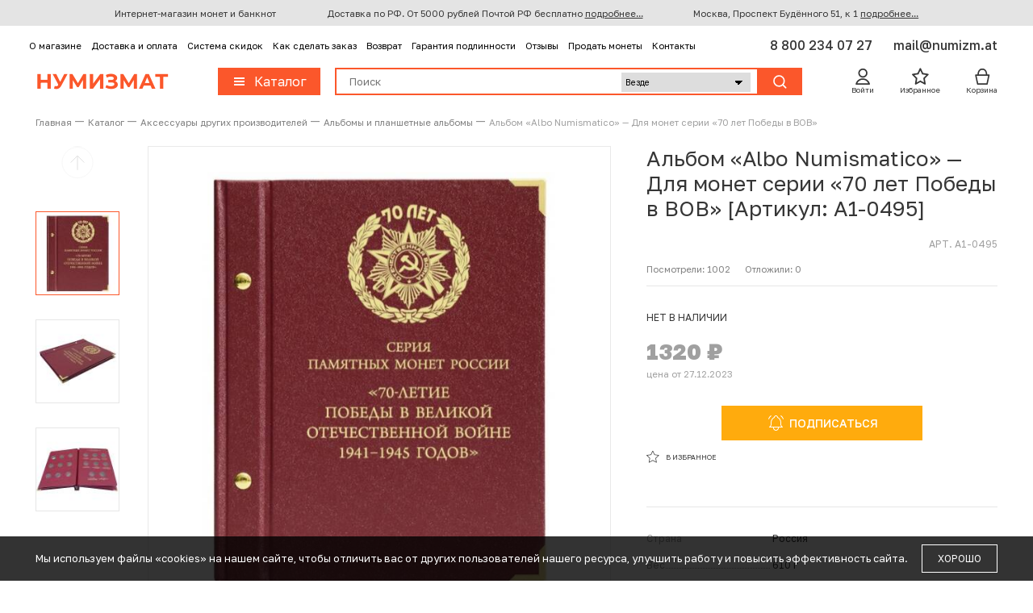

--- FILE ---
content_type: text/html; charset=UTF-8
request_url: https://numizm.at/catalog/products/albom_albo_numismatico_dlya_monet_serii_70_let_pobedy_v_vov_a1_0495/
body_size: 37733
content:
<!DOCTYPE html>
<!--[if lt IE 9]> <html lang="ru" class="ie8"> <![endif]-->
<!--[if gt IE 8]><!--> <html lang="ru"> <!--<![endif]-->
<head>
  <meta charset="utf-8">
  <meta http-equiv="X-UA-Compatible" content="IE=edge,chrome=1"/>
  <meta name="format-detection" content="telephone=no">
  <meta name="viewport" content="width=1000px">
  <meta name="google-site-verification" content="50fGSLFJduAQgMGoXrOUNK8F49zxuovQoBPhNYGDcNU" />

  <meta http-equiv="Content-Type" content="text/html; charset=UTF-8" />
<meta name="robots" content="index, follow" />
<meta name="description" content="Купить: альбом «Albo Numismatico» — Для монет серии «70 лет Победы в ВОВ» (Артикул A1-0495) по выгодной цене за 1 320 руб в интернет-магазине Нумизмат с доставкой по России. Акции до - 90% / Только подлинные товары / Скидка на первый заказ." />
<link rel="canonical" href="https://numizm.at/catalog/products/albom_albo_numismatico_dlya_monet_serii_70_let_pobedy_v_vov_a1_0495/" />
<script type="text/javascript" data-skip-moving="true">(function(w, d, n) {var cl = "bx-core";var ht = d.documentElement;var htc = ht ? ht.className : undefined;if (htc === undefined || htc.indexOf(cl) !== -1){return;}var ua = n.userAgent;if (/(iPad;)|(iPhone;)/i.test(ua)){cl += " bx-ios";}else if (/Windows/i.test(ua)){cl += ' bx-win';}else if (/Macintosh/i.test(ua)){cl += " bx-mac";}else if (/Linux/i.test(ua) && !/Android/i.test(ua)){cl += " bx-linux";}else if (/Android/i.test(ua)){cl += " bx-android";}cl += (/(ipad|iphone|android|mobile|touch)/i.test(ua) ? " bx-touch" : " bx-no-touch");cl += w.devicePixelRatio && w.devicePixelRatio >= 2? " bx-retina": " bx-no-retina";var ieVersion = -1;if (/AppleWebKit/.test(ua)){cl += " bx-chrome";}else if ((ieVersion = getIeVersion()) > 0){cl += " bx-ie bx-ie" + ieVersion;if (ieVersion > 7 && ieVersion < 10 && !isDoctype()){cl += " bx-quirks";}}else if (/Opera/.test(ua)){cl += " bx-opera";}else if (/Gecko/.test(ua)){cl += " bx-firefox";}ht.className = htc ? htc + " " + cl : cl;function isDoctype(){if (d.compatMode){return d.compatMode == "CSS1Compat";}return d.documentElement && d.documentElement.clientHeight;}function getIeVersion(){if (/Opera/i.test(ua) || /Webkit/i.test(ua) || /Firefox/i.test(ua) || /Chrome/i.test(ua)){return -1;}var rv = -1;if (!!(w.MSStream) && !(w.ActiveXObject) && ("ActiveXObject" in w)){rv = 11;}else if (!!d.documentMode && d.documentMode >= 10){rv = 10;}else if (!!d.documentMode && d.documentMode >= 9){rv = 9;}else if (d.attachEvent && !/Opera/.test(ua)){rv = 8;}if (rv == -1 || rv == 8){var re;if (n.appName == "Microsoft Internet Explorer"){re = new RegExp("MSIE ([0-9]+[\.0-9]*)");if (re.exec(ua) != null){rv = parseFloat(RegExp.$1);}}else if (n.appName == "Netscape"){rv = 11;re = new RegExp("Trident/.*rv:([0-9]+[\.0-9]*)");if (re.exec(ua) != null){rv = parseFloat(RegExp.$1);}}}return rv;}})(window, document, navigator);</script>


<link href="/bitrix/js/ui/design-tokens/dist/compatibility.min.css?1667370588397" type="text/css"  rel="stylesheet" />


<link href="/bitrix/cache/css/s1/numizmat/page_49f18d01eb586067395034067b35594c/page_49f18d01eb586067395034067b35594c_v1.css?17049541671275" type="text/css"  rel="stylesheet" />
<link href="/bitrix/cache/css/s1/numizmat/default_9ceeb05400d73461062e6cbd7ebf0731/default_9ceeb05400d73461062e6cbd7ebf0731_v1.css?1704954186899" type="text/css"  rel="stylesheet" />
<link href="/bitrix/cache/css/s1/numizmat/template_ca66e38bb35d4dc09eb488ce83454d50/template_ca66e38bb35d4dc09eb488ce83454d50_v1.css?1704954168520004" type="text/css"  data-template-style="true" rel="stylesheet" />







<meta property="og:title" content="Альбом «Albo Numismatico» — Для монет серии «70 лет Победы в ВОВ» (Артикул A1-0495) купить по цене 1 320 руб в каталоге сайта интернет-магазина Нумизмат"/>
<meta property="og:type" content="website"/>
<meta property="og:url" content="https://numizm.at/catalog/products/albom_albo_numismatico_dlya_monet_serii_70_let_pobedy_v_vov_a1_0495/" />
<meta property="og:description" content="Купить: альбом «Albo Numismatico» — Для монет серии «70 лет Победы в ВОВ» (Артикул A1-0495) по выгодной цене за 1 320 руб в интернет-магазине Нумизмат с доставкой по России. Акции до - 90% / Только подлинные товары / Скидка на первый заказ."/>
<meta property="og:image" content="https://numizm.at/upload/cache_images/registered/34/35/34354/34354_665_800.jpg" />
<meta property="og:logo" content="https://numizm.at/upload/logos/org-photo-1x1.jpg" />
<meta property="og:site_name" content="Нумизмат"/>



 
  <title>Альбом «Albo Numismatico» — Для монет серии «70 лет Победы в ВОВ» (Артикул A1-0495) купить по цене 1 320 руб в каталоге сайта интернет-магазина Нумизмат</title>

  <meta name="keywords" content="Альбом «Albo Numismatico» — Для монет серии «70 лет Победы в ВОВ» (Артикул: A1-0495)">
  
  <link rel="apple-touch-icon" href="/bitrix/templates/numizmat/public_html/img/apple-touch-icon.png">
  <link rel="apple-touch-icon" sizes="76x76" href="/bitrix/templates/numizmat/public_html/img/apple-touch-icon-76x76.png">
  <link rel="apple-touch-icon" sizes="120x120" href="/bitrix/templates/numizmat/public_html/img/apple-touch-icon-120x120.png">
  <link rel="apple-touch-icon" sizes="152x152" href="/bitrix/templates/numizmat/public_html/img/apple-touch-icon-152x152.png">
  <link rel="shortcut icon" href="/bitrix/templates/numizmat/public_html/img/favicon.ico" type="image/x-icon">

  <link rel="canonical" href="https://numizm.at/catalog/products/albom_albo_numismatico_dlya_monet_serii_70_let_pobedy_v_vov_a1_0495/" /><!--im2-->  
         		  <script data-skip-moving="true">
    var isIOS = /iPad|iPhone|iPod/.test(navigator.userAgent) && !window.MSStream;

    if(window.outerWidth < 767 || isIOS) {
	  document.querySelector('meta[name="viewport"]')
	  .setAttribute("content", "width=device-width, height=device-height, initial-scale=1.0, user-scalable=no, maximum-scale=1.0, minimum-scale=1.0");
    }
  </script>
	    
    <!-- Top.Mail.Ru counter -->
    <script type="text/javascript" data-skip-moving="true">
        var _tmr = window._tmr || (window._tmr = []);
        _tmr.push({id: "3414480", type: "pageView", start: (new Date()).getTime()});
        (function (d, w, id) {
        if (d.getElementById(id)) return;
        var ts = d.createElement("script"); ts.type = "text/javascript"; ts.async = true; ts.id = id;
        ts.src = "https://top-fwz1.mail.ru/js/code.js";
        var f = function () {var s = d.getElementsByTagName("script")[0]; s.parentNode.insertBefore(ts, s);};
        if (w.opera == "[object Opera]") { d.addEventListener("DOMContentLoaded", f, false); } else { f(); }
        })(document, window, "tmr-code");
    </script>
    <!-- /Top.Mail.Ru counter -->

    <!-- Fonts 18 feb -->
    <link rel="preconnect" href="https://fonts.googleapis.com">
    <link rel="preconnect" href="https://fonts.gstatic.com" crossorigin>
    <link href="https://fonts.googleapis.com/css2?family=Golos+Text:wght@400..900&display=swap" rel="stylesheet">
    <link rel="stylesheet" href="/bitrix/templates/numizmat/fix.css?v=1760964865">
    <!-- end Fonts 18 feb -->
</head>
<body class="">
<!-- Yandex.Metrika counter -->
<noscript><div><img src="https://mc.yandex.ru/watch/33087808" style="position:absolute; left:-9999px;" alt="" /></div></noscript>
<!-- /Yandex.Metrika counter -->

<!-- Top.Mail.Ru counter (noscript) -->
<noscript><div><img src="https://top-fwz1.mail.ru/counter?id=3414480;js=na" style="position:absolute;left:-9999px;" alt="Top.Mail.Ru" /></div></noscript>
<!-- /Top.Mail.Ru counter (noscript) -->

<div id="panel"></div>
<div class="body page-catalog" id="page">
		<header data-header class="header header-init header-transition">
		<div data-header-message class="header__message header-message">
			<div class="header-message__wrapper wrapper">
			    <div class="header-message__col">Интернет-магазин монет и банкнот</div>
			    <div class="header-message__col">Доставка по РФ. От 5000 рублей Почтой РФ бесплатно <a href="/delivery-payment/">подробнее...</a></div>
                <div class="header-message__col">Москва, Проспект Будённого 51, к 1  <a href="/contacts/">подробнее...</a></div>
			</div>
		</div>
		<div class="header__top ">
		    <div class="header-top__wrapper wrapper">
				<div class="header-top__col">
                        <div class="header-top-menu">
                                <div class="header-top-menu__item">
                                    <a  href="/about/">О магазине</a>
                
            </div>
                                <div class="header-top-menu__item">
                                    <a  href="/delivery-payment/">Доставка и оплата</a>
                
            </div>
                                <div class="header-top-menu__item">
                                    <a  href="/salerules/">Система скидок</a>
                
            </div>
                                <div class="header-top-menu__item">
                                    <a  href="/order-manual/">Как сделать заказ</a>
                
            </div>
                                <div class="header-top-menu__item">
                                    <a  href="/return/">Возврат</a>
                
            </div>
                                <div class="header-top-menu__item">
                                    <a  href="/guarantee/">Гарантия подлинности</a>
                
            </div>
                                <div class="header-top-menu__item">
                                    <a  href="/reviews/">Отзывы</a>
                
            </div>
                                <div class="header-top-menu__item">
                                    <a  href="/purchase/">Продать монеты</a>
                
            </div>
                                <div class="header-top-menu__item">
                                    <a  href="/contacts/">Контакты</a>
                
            </div>
            </div>
				</div>
				<div class="header-top__col">
				    <a href="tel:88002340727" class="header-top__link fw-500 fs-16">
						8 800 234 07 27					</a>
				    <a href="mailto:mail@numizm.at" class="header-top__link fw-500 fs-16">
						mail@numizm.at					</a>
				</div>
			</div>
		</div>
		<div class="header__bottom">
			<div class="header-bottom">
			    <div class="header-bottom__wrapper wrapper">
			    	<div class="header-bottom__col">
                                                    <a href="/" class="header-logo">Нумизмат</a>
                        

			    	</div>
			    	<div class="header-bottom__col header-bottom__col--search">
			    		<button data-open-header-menu class="button button-catalog">
			    			<span class="button__wrapper">
			    				<div class="button__icon">
			    					<div class="button-catalog__lines">
			    						<div class="button-catalog__line"></div>
			    						<div class="button-catalog__line"></div>
			    						<div class="button-catalog__line"></div>
			    					</div>
			    				</div>
			    				<span class="button__text fw-400">
			    					Каталог
			    				</span>
			    			</span>
			    		</button>
                        
                        <!-- Новый поиск -->
                        <div id="imsib_search" class="bx-searchtitle imsib_search">
                            <!-- <form action="" id="search" class="header-search"> -->
                            <form action="/catalog/search.php" id="search" class="header-search">
                                <div class="header-search__input-wrapper">
                                    <input id="imsib_headerSearchInput" name="q" type="text" value="" class="header-search__input" placeholder="Поиск" autocomplete="off" required>

                                    <select name="section">
                                        <option value="">Везде</option>
                                        <option value="16" >Монеты</option>
                                        <option value="17" >Банкноты</option>
                                        <option value="18" >Награды, значки, жетоны</option>
                                        <option value="19" >Аксессуары и литература</option>
                                        <option value="159" >Архив</option>
                                    </select>

                                    <div id="searchInputClose" class="header-search__close"></div>
                                </div>
                                <button type="submit" class="header-search__submit button">
                                <span class="button__wrapper">
                                    <div class="button__icon">
                                        <svg xmlns="http://www.w3.org/2000/svg" width="23" height="23" viewBox="0 0 23 23" fill="none">
                                            <g clip-path="url(#clip0)">
                                                <circle cx="10.1066" cy="10.1963" r="7.73016" transform="rotate(-45 10.1066 10.1963)" stroke="white" stroke-width="2"/>
                                                <path d="M16.0935 16.1833L20.1379 20.2276" stroke="white" stroke-width="2" stroke-linecap="round" stroke-linejoin="round"/>
                                            </g>
                                            <defs>
                                                <clipPath id="clip0">
                                                    <rect width="22" height="22" fill="white" transform="translate(0.580811 0.599976)"/>
                                                </clipPath>
                                            </defs>
                                        </svg>
                                    </div>
                                </span>
                                </button>
                            </form>
                        </div>
                        <!-- end Новый поиск -->

			    	</div>
			    	<div class="header-bottom__col">
			    		<div class="header-user-items">
			    			<div class="header-user-items__item">
                                <!--'start_frame_cache_loginArea'-->                                                                                                                                    <a href="#">
                                    <div class="header-user-items__icon enter_cabinet">
                                        <svg xmlns="http://www.w3.org/2000/svg" width="24" height="24" viewBox="0 0 24 24" fill="none">
                                            <g clip-path="url(#clip1)">
                                                <path fill-rule="evenodd" clip-rule="evenodd" d="M18.1792 7.5C18.1792 11.0899 15.2691 14 11.6792 14C8.08935 14 5.1792 11.0899 5.1792 7.5C5.1792 3.91015 8.08935 1 11.6792 1C15.2691 1 18.1792 3.91015 18.1792 7.5ZM16.1792 7.5C16.1792 9.98528 14.1645 12 11.6792 12C9.19392 12 7.1792 9.98528 7.1792 7.5C7.1792 5.01472 9.19392 3 11.6792 3C14.1645 3 16.1792 5.01472 16.1792 7.5ZM2.25954 24C1.65092 24 1.18022 23.4586 1.33226 22.8693C2.49986 18.3435 6.60947 15 11.5 15C16.3905 15 20.5001 18.3435 21.6677 22.8693C21.8198 23.4586 21.3491 24 20.7404 24H2.25954ZM11.5 17C8.05325 17 5.08569 19.0515 3.7517 22H19.2482C17.9142 19.0515 14.9467 17 11.5 17Z" fill="#363636"/>
                                            </g>
                                            <defs>
                                                <clipPath id="clip1">
                                                    <rect width="24" height="24" fill="white"/>
                                                </clipPath>
                                            </defs>
                                        </svg>
                                    </div>
                                    <div class="header-user-items__text">Войти</div>
                                </a>
                                <div class="header-user-items__tooltip header-tooltip">
                                    <div class="header-tooltip__container">
                                        <p>Войдите или зарегистрируйтесь, чтобы делать покупки, отслеживать заказы и пользоваться персональными скидками</p>
                                        <div class="header-tooltip__buttons">
                                            <a href="/auth/" onclick="dataLayer.push({event: 'UNIVERSAL_EVENT',eventName: 'login_start'});" class="button">
			    		                    	<span class="button__wrapper">
			    				                    <span class="button__text button__text--spaced button__text--sm">Вход</span>
			    		                    	</span>
                                            </a>
                                            <a href="/auth/?register=yes" onclick="dataLayer.push({event: 'UNIVERSAL_EVENT',eventName: 'sign_up_start'});" class="button button--orange-light">
			    		                    	<span class="button__wrapper">
			    				                    <span class="button__text button__text--spaced button__text--sm">Регистрация</span>
			    		                    	</span>
                                            </a>
                                        </div>
                                    </div>
                                </div>
                                <!--'end_frame_cache_loginArea'-->			    			</div>
                            <!--'start_frame_cache_FKauiI'-->
<div id="bx_basket1" class="bx-basket bx-opener" style="display: inline-flex;">
	<div class="header-user-items__item" data-header-fav>
        <a href="/personal/favorites_v2/">
        <div class="header-user-items__icon">
            <svg xmlns="http://www.w3.org/2000/svg" width="24" height="24" viewBox="0 0 24 24" fill="none">
                <g clip-path="url(#clip2)">
                    <path fill-rule="evenodd" clip-rule="evenodd" d="M15.8405 7.47921L12.7704 0.931145C12.4107 0.163825 11.3193 0.163823 10.9596 0.931143L7.88949 7.47921L0.922045 8.54492C0.117794 8.66794 -0.21076 9.64872 0.357098 10.2314L5.4325 15.4391L4.24529 22.7253C4.11102 23.5494 4.98598 24.1654 5.71648 23.7611L11.865 20.3585L18.0135 23.7611C18.744 24.1654 19.619 23.5494 19.4847 22.7253L18.2975 15.4391L23.3729 10.2314C23.9408 9.64872 23.6122 8.66794 22.808 8.54492L15.8405 7.47921ZM20.4154 10.2843L14.4278 9.36842L11.865 3.90232L9.3022 9.36842L3.3146 10.2843L7.65525 14.738L6.65745 20.8619L11.865 17.98L17.0725 20.8619L16.0747 14.738L20.4154 10.2843Z" fill="#363636"/>
                </g>
                <defs>
                    <clipPath id="clip2">
                        <rect width="24" height="24" fill="white"/>
                    </clipPath>
                </defs>
            </svg>
                            <div class="header-user-items__count" data-header-fav-count></div>
                    </div>
        <div class="header-user-items__text">Избранное</div>
    </a>
            <div class="info-popover info-popover--header-favorite" data-info-popover data-fail-favorite>
            <div class="info-popover__close" data-info-popover-close></div>
            <div class="info-popover__wrapper">
                <div class="info-popover__row">
                    <div class="info-popover__text">
                        Для добавления товара в избранное, необходимо авторизоваться
                    </div>
                    <a href="/auth/" class="info-popover__btn">
                        ВХОД И РЕГИСТРАЦИЯ
                    </a>
                </div>
            </div>
        </div>
    </div>

<div class="header-user-items__item" data-header-basket>
    <a href="/personal/cart/">
        <div class="header-user-items__icon">
            <svg xmlns="http://www.w3.org/2000/svg" width="24" height="24" viewBox="0 0 24 24" fill="none">
                <g clip-path="url(#clip3)">
                    <path fill-rule="evenodd" clip-rule="evenodd" d="M7.02348 9.4H17.5765C17.5716 9.32786 17.5657 9.25255 17.5589 9.17438C17.4948 8.43863 17.3453 7.47762 17.0122 6.5323C16.6782 5.58437 16.1783 4.70453 15.446 4.06645C14.733 3.44522 13.7406 3 12.3 3C10.8594 3 9.867 3.44522 9.15404 4.06645C8.42173 4.70453 7.9218 5.58437 7.58782 6.5323C7.25476 7.47762 7.10525 8.43863 7.04109 9.17438C7.03428 9.25255 7.02845 9.32786 7.02348 9.4ZM19.5806 9.4C19.5732 9.27542 19.5637 9.14187 19.5514 9.00062C19.4782 8.16137 19.3054 7.02238 18.8985 5.8677C18.4926 4.71563 17.8351 3.49547 16.7598 2.55855C15.6652 1.60478 14.1999 1 12.3 1C10.4001 1 8.9348 1.60478 7.84017 2.55855C6.76489 3.49547 6.10738 4.71563 5.70148 5.8677C5.29466 7.02238 5.12184 8.16137 5.04866 9.00062C5.03634 9.14187 5.02678 9.27542 5.0194 9.4H2.50001C2.19669 9.4 1.90976 9.53767 1.71997 9.77427C1.53017 10.0109 1.45802 10.3208 1.52382 10.6169L4.32382 23.2169C4.4255 23.6745 4.83131 24 5.30001 24H19.3C19.7687 24 20.1745 23.6745 20.2762 23.2169L23.0762 10.6169C23.142 10.3208 23.0698 10.0109 22.88 9.77427C22.6903 9.53767 22.4033 9.4 22.1 9.4H19.5806ZM3.74662 11.4L6.10218 22H18.4978L20.8534 11.4H3.74662Z" fill="#363636"/>
                </g>
                <defs>
                    <clipPath id="clip3">
                        <rect width="24" height="24" fill="white"/>
                    </clipPath>
                </defs>
            </svg>
                            <div class="header-user-items__count" data-header-basket-count>&nbsp;</div>
                    </div>
        <div class="header-user-items__text">Корзина</div>
    </a>
</div>


<div class="info-popover info-popover--header-cart is-shown" data-info-popover data-fail-add style="display: none">
    <div class="info-popover__close" data-info-popover-close></div>
    <div class="info-popover__wrapper">
        <div class="info-popover__row">
            <div class="info-popover__col info-popover__col--1">
                <div class="info-popover__text" data-info-popover-message>
                </div>
            </div>
            <div class="info-popover__col info-popover__col--2">
                <a href="/personal/cart/" class="info-popover__btn">
                    Перейти в корзину
                </a>
            </div>
        </div>
    </div>
</div>


</div>

<!--'end_frame_cache_FKauiI'-->			    		</div>
			    	</div>
			    </div>
			</div>
		</div>
        <div data-header-menu class='header-menu'>
    <div class='header-menu__content'>
        <div class='header-menu__wrapper wrapper' data-header-menu-wrapper>
            <div class='header-menu__first-level menu-first-level'>
                <div class='menu-first-level__container'>
                    
                            <a
                                                                    href='/catalog/coins/'
                                
                               data-header-menu-open='menu_16'
                               class='menu-first-level__category is-active'>
                                <span class='menu-first-level__category-text'>Монеты</span>
                            </a>

                    
                            <a
                                                                    href='/catalog/banknotes/'
                                
                               data-header-menu-open='menu_17'
                               class='menu-first-level__category '>
                                <span class='menu-first-level__category-text'>Банкноты</span>
                            </a>

                    
                            <a
                                                                    href='/catalog/ordena-medali-znachki-zhetony/'
                                
                               data-header-menu-open='menu_18'
                               class='menu-first-level__category '>
                                <span class='menu-first-level__category-text'>Ордена, медали, знаки</span>
                            </a>

                    
                            <a
                                                                    href='/catalog/tokens-and-table-medals/'
                                
                               data-header-menu-open='menu_189'
                               class='menu-first-level__category '>
                                <span class='menu-first-level__category-text'>Жетоны и настольные медали</span>
                            </a>

                    
                            <a
                                                                    href='/catalog/postage-stamps-envelopes-postcards/'
                                
                               data-header-menu-open='menu_165'
                               class='menu-first-level__category '>
                                <span class='menu-first-level__category-text'>Почтовые марки, конверты, открытки</span>
                            </a>

                    
                            <a
                                                                    href='/catalog/accessories/'
                                
                               data-header-menu-open='menu_19'
                               class='menu-first-level__category '>
                                <span class='menu-first-level__category-text'>Аксессуары и литература</span>
                            </a>

                    
                                            <a
                                                            href='/new-items/'
                            
                           class='menu-first-level__category'>
                            <img class='menu-first-level__category-icon'
                                 src='/bitrix/templates/numizmat/public_html/images/menu-icon/new.svg'>
                            <span class='menu-first-level__category-text'>Новинки</span>
                        </a>
                                            <a
                                                            href='/discounts/'
                            
                           class='menu-first-level__category'>
                            <img class='menu-first-level__category-icon'
                                 src='/bitrix/templates/numizmat/public_html/images/menu-icon/sale.svg'>
                            <span class='menu-first-level__category-text'>Акции</span>
                        </a>
                    
                    <!-- Распродажа link new -->
                                            <a
                            href='/sale-items/' 
                            class='menu-first-level__category '>
                            <img class="menu-first-level__category-icon" src="/bitrix/templates/numizmat/public_html/images/menu-icon/sale_red.svg">
                            <span class='menu-first-level__category-text'>Распродажа</span>
                        </a>
                                        <!-- end Распродажа link new -->

                    <!-- Архив link new -->
                    <a
                        href='/archive/'
                        class='menu-first-level__category '>
                        <span class='menu-first-level__category-text'>Архив</span>
                    </a>
                    <!-- end Архив link new -->
                </div>
            </div>
            <div class='header-menu__second-level menu-second-level'>
                <div data-header-menu-title class='menu-second-level__title'>Монеты</div>
                                    <div data-header-menu-content='menu_16'
                         class='menu-second-level__content is-visible'>
                        <div class='menu-second-level__links'>
                                                        <div class='menu-second-level__links-col'>
                                                                    <div class='menu-second-level__links-block'>
                                        <a
                                                                                            href='/catalog/coins_pre_petrine_russia_scales/'
                                            
                                                class='menu-second-level__title '>Монеты Допетровской Руси («Чешуйки»)</a>
                                                                            </div>
                                                                <div class='menu-second-level__links-block'>
                                        <a
                                                                                            href='/catalog/coins_of_the_russian_empire/'
                                            
                                                class='menu-second-level__title '>Монеты Российской империи</a>
                                                                                    <a
                                                                                                    href='/catalog/monety-tsarskoy-rossii-1700-1917/'
                                                                                               class='menu-second-level__link '>Монеты Царской России (1700-1917)</a>
                                                                                    <a
                                                                                                    href='/catalog/regionalnye_vypuski_finlyandiya_polsha/'
                                                                                               class='menu-second-level__link '>Региональные выпуски (Финляндия, Польша, Сибирь)</a>
                                                                            </div>
                                                                <div class='menu-second-level__links-block'>
                                        <a
                                                                                            href='/catalog/monety_sssr_i_rossii_regulyarnyy_chekan/'
                                            
                                                class='menu-second-level__title '>Монеты СССР и России (Регулярный чекан)</a>
                                                                                    <a
                                                                                                    href='/catalog/monety_rsfsr_sssr_1921_1957/'
                                                                                               class='menu-second-level__link '>Монеты РСФСР-СССР 1921-1957</a>
                                                                                    <a
                                                                                                    href='/catalog/monety_sssr_1958_1991/'
                                                                                               class='menu-second-level__link '>Монеты СССР 1958-1991</a>
                                                                                    <a
                                                                                                    href='/catalog/monety_rossii_s_1992_goda/'
                                                                                               class='menu-second-level__link '>Монеты России (с 1992 года)</a>
                                                                            </div>
                                                                <div class='menu-second-level__links-block'>
                                        <a
                                                                                            href='/catalog/regionalnye_i_spetsialnye_vypuski_monet_sssr_i_rf/'
                                            
                                                class='menu-second-level__title '>Региональные и специальные выпуски монет СССР и РФ</a>
                                                                            </div>
                                                                <div class='menu-second-level__links-block'>
                                        <a
                                                                                            href='/catalog/yubileynye_monety_sssr_i_rossii_1965_1995/'
                                            
                                                class='menu-second-level__title '>Юбилейные монеты СССР и России (1965-1995)</a>
                                                                                    <a
                                                                                                    href='/catalog/yubileynye_monety_sssr_1965_1991/'
                                                                                               class='menu-second-level__link '>Юбилейные монеты СССР 1965-1991</a>
                                                                                    <a
                                                                                                    href='/catalog/yubileynye_monety_molodoy_rossii_1992_1995/'
                                                                                               class='menu-second-level__link '>Юбилейные монеты «Молодой» России 1992-1995</a>
                                                                                    <a
                                                                                                    href='/catalog/seriya_monet_krasnaya_kniga_bimetall/'
                                                                                               class='menu-second-level__link '>Серия монет «Красная книга» (Биметалл)</a>
                                                                            </div>
                                                                <div class='menu-second-level__links-block'>
                                        <a
                                                                                            href='/catalog/yubileynye_monety_banka_rossii_s_1999_goda/'
                                            
                                                class='menu-second-level__title '>Юбилейные монеты Банка России (с 1999 года)</a>
                                                                                    <a
                                                                                                    href='/catalog/1_2_i_5_rubley/'
                                                                                               class='menu-second-level__link '>1, 2 и 5 рублей</a>
                                                                                    <a
                                                                                                    href='/catalog/10_rubley_bimetall/'
                                                                                               class='menu-second-level__link '>10 рублей (Биметалл)</a>
                                                                                    <a
                                                                                                    href='/catalog/10_rubley_stal_s_galvanopokrytiem/'
                                                                                               class='menu-second-level__link '>10 рублей (Сталь с гальванопокрытием)</a>
                                                                                    <a
                                                                                                    href='/catalog/25_rubley/'
                                                                                               class='menu-second-level__link '>25 рублей</a>
                                                                                    <a
                                                                                                    href='/catalog/50-rubley-bimetall/'
                                                                                               class='menu-second-level__link '>50 рублей (Биметалл)</a>
                                                                                    <a
                                                                                                    href='/catalog/5_chervontsev_zhetony_mmd/'
                                                                                               class='menu-second-level__link '>5 червонцев (жетоны ММД)</a>
                                                                            </div>
                                                                <div class='menu-second-level__links-block'>
                                        <a
                                                                                            href='/catalog/pamyatnye-i-investitsionnye-monety-sssr-i-rossii/'
                                            
                                                class='menu-second-level__title '>Памятные и инвестиционные монеты СССР и России</a>
                                                                                    <a
                                                                                                    href='/catalog/pamyatnye-monety-sssr-1975-1991/'
                                                                                               class='menu-second-level__link '>Памятные монеты СССР (1975-1991)</a>
                                                                                    <a
                                                                                                    href='/catalog/pamyatnye-i-investitsionnye-monety-banka-rossii-1992-n-v/'
                                                                                               class='menu-second-level__link '>Памятные и инвестиционные монеты Банка России (1992 - н.в.)</a>
                                                                            </div>
                                                                <div class='menu-second-level__links-block'>
                                        <a
                                                                                            href='/catalog/foreign_coins/'
                                            
                                                class='menu-second-level__title '>Иностранные монеты</a>
                                                                                    <a
                                                                                                    href='/catalog/coins_of_europe/'
                                                                                               class='menu-second-level__link '>Монеты Европы</a>
                                                                                    <a
                                                                                                    href='/catalog/coins_asia/'
                                                                                               class='menu-second-level__link '>Монеты Азии</a>
                                                                                    <a
                                                                                                    href='/catalog/coins_of_africa/'
                                                                                               class='menu-second-level__link '>Монеты Африки</a>
                                                                                    <a
                                                                                                    href='/catalog/coins_of_america/'
                                                                                               class='menu-second-level__link '>Монеты Северной и Южной Америки</a>
                                                                                    <a
                                                                                                    href='/catalog/monety-avstralii-okeanii/'
                                                                                               class='menu-second-level__link '>Монеты Австралии и Океании</a>
                                                                            </div>
                                                    </div>
                                                        <div class='menu-second-level__links-col'>
                                                                    <div class='menu-second-level__links-block'>
                                        <a
                                                                                            href='/catalog/neofitsialnye_vypuski_monet_unusual/'
                                            
                                                class='menu-second-level__title '>Неофициальные выпуски монет (Unusual)</a>
                                                                            </div>
                                                                <div class='menu-second-level__links-block'>
                                        <a
                                                                                            href='/catalog/antique_coins/'
                                            
                                                class='menu-second-level__title '>Античные и средневековые монеты</a>
                                                                                    <a
                                                                                                    href='/catalog/antichnye_monety_rim_gretsiya_vizantiya/'
                                                                                               class='menu-second-level__link '>Античные монеты (Рим, Греция, Византия)</a>
                                                                                    <a
                                                                                                    href='/catalog/monety_srednevekovoy_evropy_do_1600_goda/'
                                                                                               class='menu-second-level__link '>Монеты Средневековой Европы (до 1600 года)</a>
                                                                                    <a
                                                                                                    href='/catalog/vostochnye_monety/'
                                                                                               class='menu-second-level__link '>Восточные монеты</a>
                                                                            </div>
                                                                <div class='menu-second-level__links-block'>
                                        <a
                                                                                            href='/catalog/sets_of_coins/'
                                            
                                                class='menu-second-level__title '>Наборы монет</a>
                                                                                    <a
                                                                                                    href='/catalog/nabory-monet-sssr/'
                                                                                               class='menu-second-level__link '>Наборы монет СССР</a>
                                                                                    <a
                                                                                                    href='/catalog/sets_russia/'
                                                                                               class='menu-second-level__link '>Наборы монет России</a>
                                                                                    <a
                                                                                                    href='/catalog/foreign_sets/'
                                                                                               class='menu-second-level__link '>Наборы иностранных монет</a>
                                                                            </div>
                                                                <div class='menu-second-level__links-block'>
                                        <a
                                                                                            href='/catalog/investment_coins/'
                                            
                                                class='menu-second-level__title '>Инвестиционные монеты</a>
                                                                            </div>
                                                    </div>
                                                    </div>
                                                    <div class='menu-second-level__categories'>
                                <a href='#' class='menu-second-level__title'>Категории</a>
                                
                                    <a
                                                                                    href='/catalog/coins/arhitektura/'
                                                                                    
                                        class='menu-second-level__category '>Архитектура и искусство</a>
                                
                                    <a
                                                                                    href='/catalog/coins/voyna/'
                                                                                    
                                        class='menu-second-level__category '>Война</a>
                                
                                    <a
                                                                                    href='/catalog/coins/lichnosti/'
                                                                                    
                                        class='menu-second-level__category '>Выдающиеся личности</a>
                                
                                    <a
                                                                                    href='/catalog/coins/znaki-zodiaka/'
                                                                                    
                                        class='menu-second-level__category '>Лунный календарь (Зодиаки)</a>
                                
                                    <a
                                                                                    href='/catalog/coins/kosmos/'
                                                                                    
                                        class='menu-second-level__category '>Космос</a>
                                
                                    <a
                                                                                    href='/catalog/coins/flora-i-fauna/'
                                                                                    
                                        class='menu-second-level__category '>Флора и фауна</a>
                                
                                    <a
                                                                                    href='/catalog/coins/sport/'
                                                                                    
                                        class='menu-second-level__category '>Спорт</a>
                                
                                    <a
                                                                                    href='/catalog/coins/transport/'
                                                                                    
                                        class='menu-second-level__category '>Транспорт</a>
                                
                                    <a
                                                                                    href='/catalog/coins/cvetnye-monety/'
                                                                                    
                                        class='menu-second-level__category '>Цветные монеты</a>
                                
                                    <a
                                                                                    href='/catalog/coins/brak/'
                                                                                    
                                        class='menu-second-level__category '>Брак и разновидности</a>
                                                            </div>
                                            </div>
                                    <div data-header-menu-content='menu_17'
                         class='menu-second-level__content '>
                        <div class='menu-second-level__links'>
                                                        <div class='menu-second-level__links-col'>
                                                                    <div class='menu-second-level__links-block'>
                                        <a
                                                                                            href='/catalog/banknotes_russia/'
                                            
                                                class='menu-second-level__title '>Банкноты России и СССР</a>
                                                                                    <a
                                                                                                    href='/catalog/banknotes_of_the_russian_empire_before_1917/'
                                                                                               class='menu-second-level__link '>Банкноты Российской Империи (до 1917 года)</a>
                                                                                    <a
                                                                                                    href='/catalog/grazhdanskaya_voyna_regionalnye_vypuski/'
                                                                                               class='menu-second-level__link '>Гражданская война (региональные выпуски)</a>
                                                                                    <a
                                                                                                    href='/catalog/bank_notes_of_rsfsr_ussr_1917_1992/'
                                                                                               class='menu-second-level__link '>Банкноты РСФСР и СССР (1918-1992)</a>
                                                                                    <a
                                                                                                    href='/catalog/banknoty-rossii-s-1992/'
                                                                                               class='menu-second-level__link '>Банкноты России (с 1992 года)</a>
                                                                                    <a
                                                                                                    href='/catalog/spetsialnye_i_territorialnye_vypuski/'
                                                                                               class='menu-second-level__link '>Специальные и территориальные выпуски</a>
                                                                            </div>
                                                                <div class='menu-second-level__links-block'>
                                        <a
                                                                                            href='/catalog/inostrannye_banknoty/'
                                            
                                                class='menu-second-level__title '>Иностранные банкноты</a>
                                                                                    <a
                                                                                                    href='/catalog/banknote_europe/'
                                                                                               class='menu-second-level__link '>Банкноты Европы</a>
                                                                                    <a
                                                                                                    href='/catalog/banknote_asia/'
                                                                                               class='menu-second-level__link '>Банкноты Азии</a>
                                                                                    <a
                                                                                                    href='/catalog/banknote_africa/'
                                                                                               class='menu-second-level__link '>Банкноты Африки</a>
                                                                                    <a
                                                                                                    href='/catalog/banknotes_of_america/'
                                                                                               class='menu-second-level__link '>Банкноты Северной и Южной Америки</a>
                                                                                    <a
                                                                                                    href='/catalog/banknoty-avstralii-okeanii/'
                                                                                               class='menu-second-level__link '>Банкноты Австралии и Океании</a>
                                                                            </div>
                                                                <div class='menu-second-level__links-block'>
                                        <a
                                                                                            href='/catalog/neofitsialnye_vypuski_banknot_unusual/'
                                            
                                                class='menu-second-level__title '>Неофициальные выпуски банкнот (Unusual)</a>
                                                                            </div>
                                                                <div class='menu-second-level__links-block'>
                                        <a
                                                                                            href='/catalog/aktsii_i_obligatsii/'
                                            
                                                class='menu-second-level__title '>Акции и облигации</a>
                                                                                    <a
                                                                                                    href='/catalog/obligatsii_rossiyskoy_imperii/'
                                                                                               class='menu-second-level__link '>Облигации Российской Империи</a>
                                                                                    <a
                                                                                                    href='/catalog/obligatsii_rsfsr_i_sssr/'
                                                                                               class='menu-second-level__link '>Облигации РСФСР и СССР</a>
                                                                                    <a
                                                                                                    href='/catalog/obligatsii_rossii/'
                                                                                               class='menu-second-level__link '>Облигации России</a>
                                                                                    <a
                                                                                                    href='/catalog/inostrannye_obligatsii/'
                                                                                               class='menu-second-level__link '>Иностранные облигации</a>
                                                                            </div>
                                                                <div class='menu-second-level__links-block'>
                                        <a
                                                                                            href='/catalog/lotereynye_bilety/'
                                            
                                                class='menu-second-level__title '>Лотерейные билеты</a>
                                                                                    <a
                                                                                                    href='/catalog/lotereynye_bilety_sssr_i_rossii/'
                                                                                               class='menu-second-level__link '>Лотерейные билеты СССР и России</a>
                                                                            </div>
                                                    </div>
                                                        <div class='menu-second-level__links-col'>
                                                                    <div class='menu-second-level__links-block'>
                                        <a
                                                                                            href='/catalog/prochie-bumagi-bilety-talony-kvitantsii/'
                                            
                                                class='menu-second-level__title '>Прочие бумаги (билеты, талоны, квитанции)</a>
                                                                            </div>
                                                    </div>
                                                    </div>
                                            </div>
                                    <div data-header-menu-content='menu_18'
                         class='menu-second-level__content '>
                        <div class='menu-second-level__links'>
                                                        <div class='menu-second-level__links-col'>
                                                                    <div class='menu-second-level__links-block'>
                                        <a
                                                                                            href='/catalog/nagrady/'
                                            
                                                class='menu-second-level__title '>Награды</a>
                                                                                    <a
                                                                                                    href='/catalog/awards_of_the_russian_empire/'
                                                                                               class='menu-second-level__link '>Награды Российской Империи</a>
                                                                                    <a
                                                                                                    href='/catalog/nagrady-nagrudnye-znaki-sssr/'
                                                                                               class='menu-second-level__link '>Нагрудные знаки СССР</a>
                                                                                    <a
                                                                                                    href='/catalog/nagrady-nagrudnye-znaki-rossii-rf/'
                                                                                               class='menu-second-level__link '>Нагрудные знаки Российской Федерации</a>
                                                                                    <a
                                                                                                    href='/catalog/foreign_awards/'
                                                                                               class='menu-second-level__link '>Иностранные награды</a>
                                                                            </div>
                                                                <div class='menu-second-level__links-block'>
                                        <a
                                                                                            href='/catalog/sicons/'
                                            
                                                class='menu-second-level__title '>Значки</a>
                                                                                    <a
                                                                                                    href='/catalog/aviation/'
                                                                                               class='menu-second-level__link '>Авиация и космос</a>
                                                                                    <a
                                                                                                    href='/catalog/city_heraldry/'
                                                                                               class='menu-second-level__link '>Города (Геральдика)</a>
                                                                                    <a
                                                                                                    href='/catalog/baby_icons/'
                                                                                               class='menu-second-level__link '>Детские значки</a>
                                                                                    <a
                                                                                                    href='/catalog/animals/'
                                                                                               class='menu-second-level__link '>Животные</a>
                                                                                    <a
                                                                                                    href='/catalog/arts_and_culture/'
                                                                                               class='menu-second-level__link '>Культура и искусство</a>
                                                                                    <a
                                                                                                    href='/catalog/science_and_education/'
                                                                                               class='menu-second-level__link '>Наука и образование</a>
                                                                                    <a
                                                                                                    href='/catalog/organizatsii_i_obshchestva/'
                                                                                               class='menu-second-level__link '>Организации и общества</a>
                                                                                    <a
                                                                                                    href='/catalog/pamyatnye_mesta_i_arkhitektura/'
                                                                                               class='menu-second-level__link '>Памятные места и архитектура</a>
                                                                                    <a
                                                                                                    href='/catalog/personalities/'
                                                                                               class='menu-second-level__link '>Персоналии</a>
                                                                                    <a
                                                                                                    href='/catalog/events_and_dates/'
                                                                                               class='menu-second-level__link '>События и даты</a>
                                                                                    <a
                                                                                                    href='/catalog/znachki-sport-turizm/'
                                                                                               class='menu-second-level__link '>Спорт и туризм</a>
                                                                                    <a
                                                                                                    href='/catalog/fleet/'
                                                                                               class='menu-second-level__link '>Флот</a>
                                                                                    <a
                                                                                                    href='/catalog/drugie_tematiki/'
                                                                                               class='menu-second-level__link '>Другие тематики</a>
                                                                            </div>
                                                    </div>
                                                        <div class='menu-second-level__links-col'>
                                                        </div>
                                                    </div>
                                            </div>
                                    <div data-header-menu-content='menu_189'
                         class='menu-second-level__content '>
                        <div class='menu-second-level__links'>
                                                        <div class='menu-second-level__links-col'>
                                                                    <div class='menu-second-level__links-block'>
                                        <a
                                                                                            href='/catalog/nastolnye_medali/'
                                            
                                                class='menu-second-level__title '>Настольные медали</a>
                                                                                    <a
                                                                                                    href='/catalog/nastolnye-medali-rossiyskoy-imperii/'
                                                                                               class='menu-second-level__link '>Настольные медали Российской Империи</a>
                                                                                    <a
                                                                                                    href='/catalog/nastolnye_medali_sssr_i_rossii/'
                                                                                               class='menu-second-level__link '>Настольные медали СССР и РФ</a>
                                                                                    <a
                                                                                                    href='/catalog/inostrannye_nastolnye_medali/'
                                                                                               class='menu-second-level__link '>Иностранные настольные медали</a>
                                                                            </div>
                                                                <div class='menu-second-level__links-block'>
                                        <a
                                                                                            href='/catalog/tokens/'
                                            
                                                class='menu-second-level__title '>Жетоны</a>
                                                                                    <a
                                                                                                    href='/catalog/tokens_of_the_russian_empire/'
                                                                                               class='menu-second-level__link '>Жетоны Российской империи</a>
                                                                                    <a
                                                                                                    href='/catalog/tokens_of_the_ussr/'
                                                                                               class='menu-second-level__link '>Жетоны СССР</a>
                                                                                    <a
                                                                                                    href='/catalog/monetovidnye-zhetony-rossii-s-1991/'
                                                                                               class='menu-second-level__link '>Жетоны России (с 1991 года)</a>
                                                                                    <a
                                                                                                    href='/catalog/foreign_tokens/'
                                                                                               class='menu-second-level__link '>Иностранные жетоны</a>
                                                                            </div>
                                                    </div>
                                                        <div class='menu-second-level__links-col'>
                                                        </div>
                                                    </div>
                                            </div>
                                    <div data-header-menu-content='menu_165'
                         class='menu-second-level__content '>
                        <div class='menu-second-level__links'>
                                                        <div class='menu-second-level__links-col'>
                                                                    <div class='menu-second-level__links-block'>
                                        <a
                                                                                            href='/catalog/pochtovye-marki-sssr-i-rossii/'
                                            
                                                class='menu-second-level__title '>Почтовые марки СССР и России</a>
                                                                                    <a
                                                                                                    href='/catalog/marki-rossiyskoy-imperii-do-1917-goda/'
                                                                                               class='menu-second-level__link '>Марки Российской Империи (до 1917 года)</a>
                                                                                    <a
                                                                                                    href='/catalog/regionalnye-marki-perioda-grazhdanskoy-voyny/'
                                                                                               class='menu-second-level__link '>Региональные марки периода Гражданской войны</a>
                                                                                    <a
                                                                                                    href='/catalog/marki-rsfsr-sssr-1918-1991/'
                                                                                               class='menu-second-level__link '>Марки РСФСР-СССР (1918-1991)</a>
                                                                                    <a
                                                                                                    href='/catalog/stamps-of-the-russian-federation-1992-present/'
                                                                                               class='menu-second-level__link '>Марки Российской Федерации (1992 – н.в.)</a>
                                                                            </div>
                                                                <div class='menu-second-level__links-block'>
                                        <a
                                                                                            href='/catalog/pochtovye-marki-stran-mira/'
                                            
                                                class='menu-second-level__title '>Почтовые марки стран мира</a>
                                                                                    <a
                                                                                                    href='/catalog/marki-evropy/'
                                                                                               class='menu-second-level__link '>Марки Европы</a>
                                                                                    <a
                                                                                                    href='/catalog/marki-azii/'
                                                                                               class='menu-second-level__link '>Марки Азии</a>
                                                                                    <a
                                                                                                    href='/catalog/marki-afriki/'
                                                                                               class='menu-second-level__link '>Марки Африки</a>
                                                                                    <a
                                                                                                    href='/catalog/marki-severnoy-i-yuzhnoy-ameriki/'
                                                                                               class='menu-second-level__link '>Марки Северной и Южной Америки</a>
                                                                                    <a
                                                                                                    href='/catalog/marki-avstralii-i-okeanii/'
                                                                                               class='menu-second-level__link '>Марки Австралии и Океании</a>
                                                                            </div>
                                                                <div class='menu-second-level__links-block'>
                                        <a
                                                                                            href='/catalog/nepochtovye-marki-sssr-i-rossii/'
                                            
                                                class='menu-second-level__title '>Непочтовые марки СССР и России</a>
                                                                            </div>
                                                                <div class='menu-second-level__links-block'>
                                        <a
                                                                                            href='/catalog/nepochtovye-marki-inostrannye/'
                                            
                                                class='menu-second-level__title '>Непочтовые марки иностранные</a>
                                                                            </div>
                                                                <div class='menu-second-level__links-block'>
                                        <a
                                                                                            href='/catalog/spetsvypuski-marok-listy-bloki-stsepki/'
                                            
                                                class='menu-second-level__title '>Спецвыпуски марок (листы, блоки, сцепки)</a>
                                                                                    <a
                                                                                                    href='/catalog/sssr-i-rossiya/'
                                                                                               class='menu-second-level__link '>СССР и Россия</a>
                                                                                    <a
                                                                                                    href='/catalog/inostrannye/'
                                                                                               class='menu-second-level__link '>Иностранные</a>
                                                                            </div>
                                                    </div>
                                                        <div class='menu-second-level__links-col'>
                                                                    <div class='menu-second-level__links-block'>
                                        <a
                                                                                            href='/catalog/pochtovye-konverty-i-otkrytki/'
                                            
                                                class='menu-second-level__title '>Почтовые конверты и открытки</a>
                                                                                    <a
                                                                                                    href='/catalog/otkrytki-sssr-i-sovremennoy-rossii/'
                                                                                               class='menu-second-level__link '>Открытки СССР и современной России</a>
                                                                            </div>
                                                    </div>
                                                    </div>
                                            </div>
                                    <div data-header-menu-content='menu_19'
                         class='menu-second-level__content '>
                        <div class='menu-second-level__links'>
                                                        <div class='menu-second-level__links-col'>
                                                                    <div class='menu-second-level__links-block'>
                                        <a
                                                                                            href='/catalog/leuchtturm/'
                                            
                                                class='menu-second-level__title '>Аксессуары LEUCHTTURM</a>
                                                                                    <a
                                                                                                    href='/catalog/leuchtturm-albums/'
                                                                                               class='menu-second-level__link '>Альбомы</a>
                                                                                    <a
                                                                                                    href='/catalog/leuchtturm-leaves/'
                                                                                               class='menu-second-level__link '>Листы</a>
                                                                                    <a
                                                                                                    href='/catalog/leuchtturm-holders/'
                                                                                               class='menu-second-level__link '>Холдеры</a>
                                                                                    <a
                                                                                                    href='/catalog/leuchtturm-capsules/'
                                                                                               class='menu-second-level__link '>Капсулы</a>
                                                                                    <a
                                                                                                    href='/catalog/leuchtturm-cassettes-tablets/'
                                                                                               class='menu-second-level__link '>Кассеты и планшеты</a>
                                                                                    <a
                                                                                                    href='/catalog/leuchtturm-boxes-safes-trunks/'
                                                                                               class='menu-second-level__link '>Боксы, сейфы, кофры</a>
                                                                                    <a
                                                                                                    href='/catalog/leuchtturm-boxes-frames-cases/'
                                                                                               class='menu-second-level__link '>Коробки, рамки, футляры</a>
                                                                                    <a
                                                                                                    href='/catalog/leuchtturm-magnifiers-scales-tweezers-gloves/'
                                                                                               class='menu-second-level__link '>Лупы, весы, пинцеты, перчатки</a>
                                                                            </div>
                                                                <div class='menu-second-level__links-block'>
                                        <a
                                                                                            href='/catalog/other-manufacturers/'
                                            
                                                class='menu-second-level__title '>Аксессуары других производителей</a>
                                                                                    <a
                                                                                                    href='/catalog/albums_for_coins/'
                                                                                               class='menu-second-level__link '>Альбомы и планшетные альбомы</a>
                                                                                    <a
                                                                                                    href='/catalog/leaves/'
                                                                                               class='menu-second-level__link '>Листы для монет и банкнот</a>
                                                                                    <a
                                                                                                    href='/catalog/holders/'
                                                                                               class='menu-second-level__link '>Капсулы и холдеры под монеты</a>
                                                                                    <a
                                                                                                    href='/catalog/boxes_tablets/'
                                                                                               class='menu-second-level__link '>Коробки, планшеты, кассеты</a>
                                                                            </div>
                                                                <div class='menu-second-level__links-block'>
                                        <a
                                                                                            href='/catalog/literature/'
                                            
                                                class='menu-second-level__title '>Литература</a>
                                                                            </div>
                                                    </div>
                                                        <div class='menu-second-level__links-col'>
                                                        </div>
                                                    </div>
                                            </div>
                            </div>
        </div>
    </div>
    <div data-header-menu-overlay class='header-menu__overlay'></div>
</div>	</header>
	<!-- Мобильное меню -->
	<div class="mobile-header">
		<div class="mobile-header__btn-group">
			<a href="#" class="mobile-header__btn" data-mobile-menu-btn>
				<img src="/bitrix/templates/numizmat/public_html/images/menu-icon/burger.svg">
			</a>
			<a href="#" class="mobile-header__btn" data-mobile-search-open>
				<img src="/bitrix/templates/numizmat/public_html/images/menu-icon/search.svg">
			</a>
		</div>
		<a href="/" class="mobile-header__logo">
			Нумизмат
		</a>
        <!--'start_frame_cache_headScripts'--><!--'end_frame_cache_headScripts'-->
<div id="bx_basket2" class="mobile-header__btn-group">
    <!--'start_frame_cache_bx_basket2'--><a href="/personal/order/" class="mobile-header__btn">
    <img src="/bitrix/templates/numizmat/public_html/images/menu-icon/black-lc.svg">
</a>
<a href="/personal/favorites_v2/" class="mobile-header__btn">
    <img src="/bitrix/templates/numizmat/public_html/images/menu-icon/black-star.svg">
    <span data-mobile-delay-count class="mobile-header__btn-count"></span>
</a>
<a href="/personal/cart/" class="mobile-header__btn">
    <img src="/bitrix/templates/numizmat/public_html/images/menu-icon/black-cart.svg">
    <span data-mobile-cart-count class="mobile-header__btn-count"></span>
</a>
	<div class="info-popover info-popover--header-favorite info-popover--mobile" data-info-popover data-fail-favorite>
		<div class="info-popover__close" data-info-popover-close></div>
		<div class="info-popover__wrapper">
			<div class="info-popover__row">
				<div class="info-popover__text">
					Для добавления товара в избранное, необходимо авторизоваться
				</div>
				<a href="/auth/" class="info-popover__btn">
					ВХОД И РЕГИСТРАЦИЯ
				</a>
			</div>
		</div>
	</div>

<!--'end_frame_cache_bx_basket2'--></div>
        
        <!-- Новый поиск (mobile) -->
		<form action="/catalog/search.php" class="mobile-header__search" data-mobile-search-container="" id="imsib_search_mobile">
			<a href="#" class="mobile-header__search-close" data-mobile-search-close=""></a>
			<input id="headerSearchInputMobile" data-mobile-search-input="" type="text" name="q" value="" class="mobile-header__search-input input" autocomplete="off" autocapitalize="off" autocorrect="off" spellcheck="false" placeholder="Поиск" required>
			<a href="#" class="mobile-header__search-clear" data-mobile-search-clear=""></a>

			<select name="section" class="select-css">
				<option value="">Везде</option>
				<option value="16" >Монеты</option>
				<option value="17" >Банкноты</option>
				<option value="18" >Награды, значки, жетоны</option>
				<option value="19" >Аксессуары и литература</option>
				<option value="159" >Архив</option>
			</select>

			<button type="submit" name="" class="submit btn btn-simple btn-simple-orange mobile-header__search-btn">Найти</button>
		</form>
		<!-- end Новый поиск (mobile) -->
	</div>
	<div class="mobile-menu" data-mobile-menu>
		<div class="mobile-menu__wrapper">
			<div class="mobile-menu__mobile-controls">
				<div class="mobile-menu__mobile-back is-hidden" data-mobile-menu-back></div>
				<div class="mobile-menu__mobile-title" data-mobile-menu-title>Меню</div>
				<div class="mobile-menu__mobile-close" data-mobile-menu-close></div>
			</div>
			<ul class="mobile-menu__list mobile-menu__list--first">
                    <li class='mobile-menu__item mobile-menu__item--root mobile-menu__item--main-root' data-mobile-menu-root=''>
            <span class='mobile-menu__link-wrapper mobile-menu__link-wrapper--root'>
                <a
                    href='/catalog/coins/'
                        class='mobile-menu__link mobile-menu__link--root mobile-menu__link--bold' data-mobile-menu-root-link>
                    <span>Монеты</span>
                </a>
            </span>
        <div class='mobile-menu__child mobile-menu__child--first' data-mobile-menu-child=''>
            <div class='mobile-menu__child-wrapper'>
                <ul class='mobile-menu__list mobile-menu__list--child'>

                    <!-- Все -->
                    <li class="mobile-menu__item mobile-menu__item--child " data-mobile-menu-root="">
                        <span class="mobile-menu__link-wrapper ">
                            <a href="/catalog/coins/" class="mobile-menu__link mobile-menu__link--child vse_link">
                                <span>Все монеты</span>
                            </a>
                        </span>
                    </li>
                    <!-- end Все -->

                                                                    <!-- Тематики (Категории) -->
                        <li class='mobile-menu__item mobile-menu__item--child mobile-menu__link-wrapper--root1' data-mobile-menu-root=''>
                            <span class="mobile-menu__link-wrapper mobile-menu__link-wrapper--root">
                                <a href="#" class="mobile-menu__link mobile-menu__link--child mobile-menu__link-wrapper--root" data-mobile-menu-root-link="">
                                    <span>Категории (тематики)</span>
                                </a>
                            </span>

                            <div class='mobile-menu__child' data-mobile-menu-child=''>
                                <div class='mobile-menu__child-wrapper'>
                                    <ul class='mobile-menu__list mobile-menu__list--child'>
                                        <!-- Список тематик -->
                                                                                    <li class="mobile-menu__item mobile-menu__item--child " data-mobile-menu-root="">
                                                <span class="mobile-menu__link-wrapper ">
                                                    <a href="/catalog/coins/arhitektura/" class="mobile-menu__link mobile-menu__link--child ">
                                                        <span>Архитектура и искусство</span>
                                                    </a>
                                                </span>
                                            </li>
                                                                                    <li class="mobile-menu__item mobile-menu__item--child " data-mobile-menu-root="">
                                                <span class="mobile-menu__link-wrapper ">
                                                    <a href="/catalog/coins/voyna/" class="mobile-menu__link mobile-menu__link--child ">
                                                        <span>Война</span>
                                                    </a>
                                                </span>
                                            </li>
                                                                                    <li class="mobile-menu__item mobile-menu__item--child " data-mobile-menu-root="">
                                                <span class="mobile-menu__link-wrapper ">
                                                    <a href="/catalog/coins/lichnosti/" class="mobile-menu__link mobile-menu__link--child ">
                                                        <span>Выдающиеся личности</span>
                                                    </a>
                                                </span>
                                            </li>
                                                                                    <li class="mobile-menu__item mobile-menu__item--child " data-mobile-menu-root="">
                                                <span class="mobile-menu__link-wrapper ">
                                                    <a href="/catalog/coins/znaki-zodiaka/" class="mobile-menu__link mobile-menu__link--child ">
                                                        <span>Лунный календарь (Зодиаки)</span>
                                                    </a>
                                                </span>
                                            </li>
                                                                                    <li class="mobile-menu__item mobile-menu__item--child " data-mobile-menu-root="">
                                                <span class="mobile-menu__link-wrapper ">
                                                    <a href="/catalog/coins/kosmos/" class="mobile-menu__link mobile-menu__link--child ">
                                                        <span>Космос</span>
                                                    </a>
                                                </span>
                                            </li>
                                                                                    <li class="mobile-menu__item mobile-menu__item--child " data-mobile-menu-root="">
                                                <span class="mobile-menu__link-wrapper ">
                                                    <a href="/catalog/coins/flora-i-fauna/" class="mobile-menu__link mobile-menu__link--child ">
                                                        <span>Флора и фауна</span>
                                                    </a>
                                                </span>
                                            </li>
                                                                                    <li class="mobile-menu__item mobile-menu__item--child " data-mobile-menu-root="">
                                                <span class="mobile-menu__link-wrapper ">
                                                    <a href="/catalog/coins/sport/" class="mobile-menu__link mobile-menu__link--child ">
                                                        <span>Спорт</span>
                                                    </a>
                                                </span>
                                            </li>
                                                                                    <li class="mobile-menu__item mobile-menu__item--child " data-mobile-menu-root="">
                                                <span class="mobile-menu__link-wrapper ">
                                                    <a href="/catalog/coins/transport/" class="mobile-menu__link mobile-menu__link--child ">
                                                        <span>Транспорт</span>
                                                    </a>
                                                </span>
                                            </li>
                                                                                    <li class="mobile-menu__item mobile-menu__item--child " data-mobile-menu-root="">
                                                <span class="mobile-menu__link-wrapper ">
                                                    <a href="/catalog/coins/cvetnye-monety/" class="mobile-menu__link mobile-menu__link--child ">
                                                        <span>Цветные монеты</span>
                                                    </a>
                                                </span>
                                            </li>
                                                                                    <li class="mobile-menu__item mobile-menu__item--child " data-mobile-menu-root="">
                                                <span class="mobile-menu__link-wrapper ">
                                                    <a href="/catalog/coins/brak/" class="mobile-menu__link mobile-menu__link--child ">
                                                        <span>Брак и разновидности</span>
                                                    </a>
                                                </span>
                                            </li>
                                                                                <!-- end Список тематик -->
                                    </ul>
                                </div>
                            </div>
                        </li>
                        <!-- end Тематики (Категории) -->
                                        

                                            <li class='mobile-menu__item mobile-menu__item--child ' data-mobile-menu-root=''>
                                    <span class='mobile-menu__link-wrapper '>
                                        <a
                                                href='/catalog/coins_pre_petrine_russia_scales/'                                           class='mobile-menu__link mobile-menu__link--child ' >
                                            <span>Монеты Допетровской Руси («Чешуйки»)</span>
                                        </a>
                                    </span>
                                                    </li>
                                            <li class='mobile-menu__item mobile-menu__item--child mobile-menu__link-wrapper--root1' data-mobile-menu-root=''>
                                    <span class='mobile-menu__link-wrapper mobile-menu__link-wrapper--root'>
                                        <a
                                                href='/catalog/coins_of_the_russian_empire/'                                           class='mobile-menu__link mobile-menu__link--child mobile-menu__link-wrapper--root' data-mobile-menu-root-link>
                                            <span>Монеты Российской империи</span>
                                        </a>
                                    </span>
                                                            <div class='mobile-menu__child ' data-mobile-menu-child=''>
                                    <div class='mobile-menu__child-wrapper'>
                                        <ul class='mobile-menu__list mobile-menu__list--child'>
                                            
                                            <!-- Все -->
                                            <li class="mobile-menu__item mobile-menu__item--child " data-mobile-menu-root="">
                                                <span class="mobile-menu__link-wrapper ">
                                                    <a href="/catalog/coins_of_the_russian_empire/" class="mobile-menu__link mobile-menu__link--child vse_link">
                                                        <span>Все монеты Российской империи</span>
                                                    </a>
                                                </span>
                                            </li>
                                            <!-- end Все -->

                                                                                            <li class='mobile-menu__item mobile-menu__item--child'
                                                    data-mobile-menu-child=''>
                                                        <span class='mobile-menu__link-wrapper'>
                                                            <a
                                                                    href='/catalog/monety-tsarskoy-rossii-1700-1917/'                                                               class='mobile-menu__link mobile-menu__link--child'>
                                                                <span>Монеты Царской России (1700-1917)</span>
                                                            </a>
                                                        </span>
                                                </li>
                                                                                            <li class='mobile-menu__item mobile-menu__item--child'
                                                    data-mobile-menu-child=''>
                                                        <span class='mobile-menu__link-wrapper'>
                                                            <a
                                                                    href='/catalog/regionalnye_vypuski_finlyandiya_polsha/'                                                               class='mobile-menu__link mobile-menu__link--child'>
                                                                <span>Региональные выпуски (Финляндия, Польша, Сибирь)</span>
                                                            </a>
                                                        </span>
                                                </li>
                                                                                    </ul>
                                    </div>
                                </div>
                                                    </li>
                                            <li class='mobile-menu__item mobile-menu__item--child mobile-menu__link-wrapper--root1' data-mobile-menu-root=''>
                                    <span class='mobile-menu__link-wrapper mobile-menu__link-wrapper--root'>
                                        <a
                                                href='/catalog/monety_sssr_i_rossii_regulyarnyy_chekan/'                                           class='mobile-menu__link mobile-menu__link--child mobile-menu__link-wrapper--root' data-mobile-menu-root-link>
                                            <span>Монеты СССР и России (Регулярный чекан)</span>
                                        </a>
                                    </span>
                                                            <div class='mobile-menu__child ' data-mobile-menu-child=''>
                                    <div class='mobile-menu__child-wrapper'>
                                        <ul class='mobile-menu__list mobile-menu__list--child'>
                                            
                                            <!-- Все -->
                                            <li class="mobile-menu__item mobile-menu__item--child " data-mobile-menu-root="">
                                                <span class="mobile-menu__link-wrapper ">
                                                    <a href="/catalog/monety_sssr_i_rossii_regulyarnyy_chekan/" class="mobile-menu__link mobile-menu__link--child vse_link">
                                                        <span>Все монеты СССР и России (Регулярный чекан)</span>
                                                    </a>
                                                </span>
                                            </li>
                                            <!-- end Все -->

                                                                                            <li class='mobile-menu__item mobile-menu__item--child'
                                                    data-mobile-menu-child=''>
                                                        <span class='mobile-menu__link-wrapper'>
                                                            <a
                                                                    href='/catalog/monety_rsfsr_sssr_1921_1957/'                                                               class='mobile-menu__link mobile-menu__link--child'>
                                                                <span>Монеты РСФСР-СССР 1921-1957</span>
                                                            </a>
                                                        </span>
                                                </li>
                                                                                            <li class='mobile-menu__item mobile-menu__item--child'
                                                    data-mobile-menu-child=''>
                                                        <span class='mobile-menu__link-wrapper'>
                                                            <a
                                                                    href='/catalog/monety_sssr_1958_1991/'                                                               class='mobile-menu__link mobile-menu__link--child'>
                                                                <span>Монеты СССР 1958-1991</span>
                                                            </a>
                                                        </span>
                                                </li>
                                                                                            <li class='mobile-menu__item mobile-menu__item--child'
                                                    data-mobile-menu-child=''>
                                                        <span class='mobile-menu__link-wrapper'>
                                                            <a
                                                                    href='/catalog/monety_rossii_s_1992_goda/'                                                               class='mobile-menu__link mobile-menu__link--child'>
                                                                <span>Монеты России (с 1992 года)</span>
                                                            </a>
                                                        </span>
                                                </li>
                                                                                    </ul>
                                    </div>
                                </div>
                                                    </li>
                                            <li class='mobile-menu__item mobile-menu__item--child ' data-mobile-menu-root=''>
                                    <span class='mobile-menu__link-wrapper '>
                                        <a
                                                href='/catalog/regionalnye_i_spetsialnye_vypuski_monet_sssr_i_rf/'                                           class='mobile-menu__link mobile-menu__link--child ' >
                                            <span>Региональные и специальные выпуски монет СССР и РФ</span>
                                        </a>
                                    </span>
                                                    </li>
                                            <li class='mobile-menu__item mobile-menu__item--child mobile-menu__link-wrapper--root1' data-mobile-menu-root=''>
                                    <span class='mobile-menu__link-wrapper mobile-menu__link-wrapper--root'>
                                        <a
                                                href='/catalog/yubileynye_monety_sssr_i_rossii_1965_1995/'                                           class='mobile-menu__link mobile-menu__link--child mobile-menu__link-wrapper--root' data-mobile-menu-root-link>
                                            <span>Юбилейные монеты СССР и России (1965-1995)</span>
                                        </a>
                                    </span>
                                                            <div class='mobile-menu__child ' data-mobile-menu-child=''>
                                    <div class='mobile-menu__child-wrapper'>
                                        <ul class='mobile-menu__list mobile-menu__list--child'>
                                            
                                            <!-- Все -->
                                            <li class="mobile-menu__item mobile-menu__item--child " data-mobile-menu-root="">
                                                <span class="mobile-menu__link-wrapper ">
                                                    <a href="/catalog/yubileynye_monety_sssr_i_rossii_1965_1995/" class="mobile-menu__link mobile-menu__link--child vse_link">
                                                        <span>Все юбилейные монеты СССР и России (1965-1995)</span>
                                                    </a>
                                                </span>
                                            </li>
                                            <!-- end Все -->

                                                                                            <li class='mobile-menu__item mobile-menu__item--child'
                                                    data-mobile-menu-child=''>
                                                        <span class='mobile-menu__link-wrapper'>
                                                            <a
                                                                    href='/catalog/yubileynye_monety_sssr_1965_1991/'                                                               class='mobile-menu__link mobile-menu__link--child'>
                                                                <span>Юбилейные монеты СССР 1965-1991</span>
                                                            </a>
                                                        </span>
                                                </li>
                                                                                            <li class='mobile-menu__item mobile-menu__item--child'
                                                    data-mobile-menu-child=''>
                                                        <span class='mobile-menu__link-wrapper'>
                                                            <a
                                                                    href='/catalog/yubileynye_monety_molodoy_rossii_1992_1995/'                                                               class='mobile-menu__link mobile-menu__link--child'>
                                                                <span>Юбилейные монеты «Молодой» России 1992-1995</span>
                                                            </a>
                                                        </span>
                                                </li>
                                                                                            <li class='mobile-menu__item mobile-menu__item--child'
                                                    data-mobile-menu-child=''>
                                                        <span class='mobile-menu__link-wrapper'>
                                                            <a
                                                                    href='/catalog/seriya_monet_krasnaya_kniga_bimetall/'                                                               class='mobile-menu__link mobile-menu__link--child'>
                                                                <span>Серия монет «Красная книга» (Биметалл)</span>
                                                            </a>
                                                        </span>
                                                </li>
                                                                                    </ul>
                                    </div>
                                </div>
                                                    </li>
                                            <li class='mobile-menu__item mobile-menu__item--child mobile-menu__link-wrapper--root1' data-mobile-menu-root=''>
                                    <span class='mobile-menu__link-wrapper mobile-menu__link-wrapper--root'>
                                        <a
                                                href='/catalog/yubileynye_monety_banka_rossii_s_1999_goda/'                                           class='mobile-menu__link mobile-menu__link--child mobile-menu__link-wrapper--root' data-mobile-menu-root-link>
                                            <span>Юбилейные монеты Банка России (с 1999 года)</span>
                                        </a>
                                    </span>
                                                            <div class='mobile-menu__child ' data-mobile-menu-child=''>
                                    <div class='mobile-menu__child-wrapper'>
                                        <ul class='mobile-menu__list mobile-menu__list--child'>
                                            
                                            <!-- Все -->
                                            <li class="mobile-menu__item mobile-menu__item--child " data-mobile-menu-root="">
                                                <span class="mobile-menu__link-wrapper ">
                                                    <a href="/catalog/yubileynye_monety_banka_rossii_s_1999_goda/" class="mobile-menu__link mobile-menu__link--child vse_link">
                                                        <span>Все юбилейные монеты Банка России (с 1999 года)</span>
                                                    </a>
                                                </span>
                                            </li>
                                            <!-- end Все -->

                                                                                            <li class='mobile-menu__item mobile-menu__item--child'
                                                    data-mobile-menu-child=''>
                                                        <span class='mobile-menu__link-wrapper'>
                                                            <a
                                                                    href='/catalog/1_2_i_5_rubley/'                                                               class='mobile-menu__link mobile-menu__link--child'>
                                                                <span>1, 2 и 5 рублей</span>
                                                            </a>
                                                        </span>
                                                </li>
                                                                                            <li class='mobile-menu__item mobile-menu__item--child'
                                                    data-mobile-menu-child=''>
                                                        <span class='mobile-menu__link-wrapper'>
                                                            <a
                                                                    href='/catalog/10_rubley_bimetall/'                                                               class='mobile-menu__link mobile-menu__link--child'>
                                                                <span>10 рублей (Биметалл)</span>
                                                            </a>
                                                        </span>
                                                </li>
                                                                                            <li class='mobile-menu__item mobile-menu__item--child'
                                                    data-mobile-menu-child=''>
                                                        <span class='mobile-menu__link-wrapper'>
                                                            <a
                                                                    href='/catalog/10_rubley_stal_s_galvanopokrytiem/'                                                               class='mobile-menu__link mobile-menu__link--child'>
                                                                <span>10 рублей (Сталь с гальванопокрытием)</span>
                                                            </a>
                                                        </span>
                                                </li>
                                                                                            <li class='mobile-menu__item mobile-menu__item--child'
                                                    data-mobile-menu-child=''>
                                                        <span class='mobile-menu__link-wrapper'>
                                                            <a
                                                                    href='/catalog/25_rubley/'                                                               class='mobile-menu__link mobile-menu__link--child'>
                                                                <span>25 рублей</span>
                                                            </a>
                                                        </span>
                                                </li>
                                                                                            <li class='mobile-menu__item mobile-menu__item--child'
                                                    data-mobile-menu-child=''>
                                                        <span class='mobile-menu__link-wrapper'>
                                                            <a
                                                                    href='/catalog/50-rubley-bimetall/'                                                               class='mobile-menu__link mobile-menu__link--child'>
                                                                <span>50 рублей (Биметалл)</span>
                                                            </a>
                                                        </span>
                                                </li>
                                                                                            <li class='mobile-menu__item mobile-menu__item--child'
                                                    data-mobile-menu-child=''>
                                                        <span class='mobile-menu__link-wrapper'>
                                                            <a
                                                                    href='/catalog/5_chervontsev_zhetony_mmd/'                                                               class='mobile-menu__link mobile-menu__link--child'>
                                                                <span>5 червонцев (жетоны ММД)</span>
                                                            </a>
                                                        </span>
                                                </li>
                                                                                    </ul>
                                    </div>
                                </div>
                                                    </li>
                                            <li class='mobile-menu__item mobile-menu__item--child mobile-menu__link-wrapper--root1' data-mobile-menu-root=''>
                                    <span class='mobile-menu__link-wrapper mobile-menu__link-wrapper--root'>
                                        <a
                                                href='/catalog/pamyatnye-i-investitsionnye-monety-sssr-i-rossii/'                                           class='mobile-menu__link mobile-menu__link--child mobile-menu__link-wrapper--root' data-mobile-menu-root-link>
                                            <span>Памятные и инвестиционные монеты СССР и России</span>
                                        </a>
                                    </span>
                                                            <div class='mobile-menu__child ' data-mobile-menu-child=''>
                                    <div class='mobile-menu__child-wrapper'>
                                        <ul class='mobile-menu__list mobile-menu__list--child'>
                                            
                                            <!-- Все -->
                                            <li class="mobile-menu__item mobile-menu__item--child " data-mobile-menu-root="">
                                                <span class="mobile-menu__link-wrapper ">
                                                    <a href="/catalog/pamyatnye-i-investitsionnye-monety-sssr-i-rossii/" class="mobile-menu__link mobile-menu__link--child vse_link">
                                                        <span>Все памятные и инвестиционные монеты СССР и России</span>
                                                    </a>
                                                </span>
                                            </li>
                                            <!-- end Все -->

                                                                                            <li class='mobile-menu__item mobile-menu__item--child'
                                                    data-mobile-menu-child=''>
                                                        <span class='mobile-menu__link-wrapper'>
                                                            <a
                                                                    href='/catalog/pamyatnye-monety-sssr-1975-1991/'                                                               class='mobile-menu__link mobile-menu__link--child'>
                                                                <span>Памятные монеты СССР (1975-1991)</span>
                                                            </a>
                                                        </span>
                                                </li>
                                                                                            <li class='mobile-menu__item mobile-menu__item--child'
                                                    data-mobile-menu-child=''>
                                                        <span class='mobile-menu__link-wrapper'>
                                                            <a
                                                                    href='/catalog/pamyatnye-i-investitsionnye-monety-banka-rossii-1992-n-v/'                                                               class='mobile-menu__link mobile-menu__link--child'>
                                                                <span>Памятные и инвестиционные монеты Банка России (1992 - н.в.)</span>
                                                            </a>
                                                        </span>
                                                </li>
                                                                                    </ul>
                                    </div>
                                </div>
                                                    </li>
                                            <li class='mobile-menu__item mobile-menu__item--child mobile-menu__link-wrapper--root1' data-mobile-menu-root=''>
                                    <span class='mobile-menu__link-wrapper mobile-menu__link-wrapper--root'>
                                        <a
                                                href='/catalog/foreign_coins/'                                           class='mobile-menu__link mobile-menu__link--child mobile-menu__link-wrapper--root' data-mobile-menu-root-link>
                                            <span>Иностранные монеты</span>
                                        </a>
                                    </span>
                                                            <div class='mobile-menu__child ' data-mobile-menu-child=''>
                                    <div class='mobile-menu__child-wrapper'>
                                        <ul class='mobile-menu__list mobile-menu__list--child'>
                                            
                                            <!-- Все -->
                                            <li class="mobile-menu__item mobile-menu__item--child " data-mobile-menu-root="">
                                                <span class="mobile-menu__link-wrapper ">
                                                    <a href="/catalog/foreign_coins/" class="mobile-menu__link mobile-menu__link--child vse_link">
                                                        <span>Все иностранные монеты</span>
                                                    </a>
                                                </span>
                                            </li>
                                            <!-- end Все -->

                                                                                            <li class='mobile-menu__item mobile-menu__item--child'
                                                    data-mobile-menu-child=''>
                                                        <span class='mobile-menu__link-wrapper'>
                                                            <a
                                                                    href='/catalog/coins_of_europe/'                                                               class='mobile-menu__link mobile-menu__link--child'>
                                                                <span>Монеты Европы</span>
                                                            </a>
                                                        </span>
                                                </li>
                                                                                            <li class='mobile-menu__item mobile-menu__item--child'
                                                    data-mobile-menu-child=''>
                                                        <span class='mobile-menu__link-wrapper'>
                                                            <a
                                                                    href='/catalog/coins_asia/'                                                               class='mobile-menu__link mobile-menu__link--child'>
                                                                <span>Монеты Азии</span>
                                                            </a>
                                                        </span>
                                                </li>
                                                                                            <li class='mobile-menu__item mobile-menu__item--child'
                                                    data-mobile-menu-child=''>
                                                        <span class='mobile-menu__link-wrapper'>
                                                            <a
                                                                    href='/catalog/coins_of_africa/'                                                               class='mobile-menu__link mobile-menu__link--child'>
                                                                <span>Монеты Африки</span>
                                                            </a>
                                                        </span>
                                                </li>
                                                                                            <li class='mobile-menu__item mobile-menu__item--child'
                                                    data-mobile-menu-child=''>
                                                        <span class='mobile-menu__link-wrapper'>
                                                            <a
                                                                    href='/catalog/coins_of_america/'                                                               class='mobile-menu__link mobile-menu__link--child'>
                                                                <span>Монеты Северной и Южной Америки</span>
                                                            </a>
                                                        </span>
                                                </li>
                                                                                            <li class='mobile-menu__item mobile-menu__item--child'
                                                    data-mobile-menu-child=''>
                                                        <span class='mobile-menu__link-wrapper'>
                                                            <a
                                                                    href='/catalog/monety-avstralii-okeanii/'                                                               class='mobile-menu__link mobile-menu__link--child'>
                                                                <span>Монеты Австралии и Океании</span>
                                                            </a>
                                                        </span>
                                                </li>
                                                                                    </ul>
                                    </div>
                                </div>
                                                    </li>
                                            <li class='mobile-menu__item mobile-menu__item--child ' data-mobile-menu-root=''>
                                    <span class='mobile-menu__link-wrapper '>
                                        <a
                                                href='/catalog/neofitsialnye_vypuski_monet_unusual/'                                           class='mobile-menu__link mobile-menu__link--child ' >
                                            <span>Неофициальные выпуски монет (Unusual)</span>
                                        </a>
                                    </span>
                                                    </li>
                                            <li class='mobile-menu__item mobile-menu__item--child mobile-menu__link-wrapper--root1' data-mobile-menu-root=''>
                                    <span class='mobile-menu__link-wrapper mobile-menu__link-wrapper--root'>
                                        <a
                                                href='/catalog/antique_coins/'                                           class='mobile-menu__link mobile-menu__link--child mobile-menu__link-wrapper--root' data-mobile-menu-root-link>
                                            <span>Античные и средневековые монеты</span>
                                        </a>
                                    </span>
                                                            <div class='mobile-menu__child ' data-mobile-menu-child=''>
                                    <div class='mobile-menu__child-wrapper'>
                                        <ul class='mobile-menu__list mobile-menu__list--child'>
                                            
                                            <!-- Все -->
                                            <li class="mobile-menu__item mobile-menu__item--child " data-mobile-menu-root="">
                                                <span class="mobile-menu__link-wrapper ">
                                                    <a href="/catalog/antique_coins/" class="mobile-menu__link mobile-menu__link--child vse_link">
                                                        <span>Все античные и средневековые монеты</span>
                                                    </a>
                                                </span>
                                            </li>
                                            <!-- end Все -->

                                                                                            <li class='mobile-menu__item mobile-menu__item--child'
                                                    data-mobile-menu-child=''>
                                                        <span class='mobile-menu__link-wrapper'>
                                                            <a
                                                                    href='/catalog/antichnye_monety_rim_gretsiya_vizantiya/'                                                               class='mobile-menu__link mobile-menu__link--child'>
                                                                <span>Античные монеты (Рим, Греция, Византия)</span>
                                                            </a>
                                                        </span>
                                                </li>
                                                                                            <li class='mobile-menu__item mobile-menu__item--child'
                                                    data-mobile-menu-child=''>
                                                        <span class='mobile-menu__link-wrapper'>
                                                            <a
                                                                    href='/catalog/monety_srednevekovoy_evropy_do_1600_goda/'                                                               class='mobile-menu__link mobile-menu__link--child'>
                                                                <span>Монеты Средневековой Европы (до 1600 года)</span>
                                                            </a>
                                                        </span>
                                                </li>
                                                                                            <li class='mobile-menu__item mobile-menu__item--child'
                                                    data-mobile-menu-child=''>
                                                        <span class='mobile-menu__link-wrapper'>
                                                            <a
                                                                    href='/catalog/vostochnye_monety/'                                                               class='mobile-menu__link mobile-menu__link--child'>
                                                                <span>Восточные монеты</span>
                                                            </a>
                                                        </span>
                                                </li>
                                                                                    </ul>
                                    </div>
                                </div>
                                                    </li>
                                            <li class='mobile-menu__item mobile-menu__item--child mobile-menu__link-wrapper--root1' data-mobile-menu-root=''>
                                    <span class='mobile-menu__link-wrapper mobile-menu__link-wrapper--root'>
                                        <a
                                                href='/catalog/sets_of_coins/'                                           class='mobile-menu__link mobile-menu__link--child mobile-menu__link-wrapper--root' data-mobile-menu-root-link>
                                            <span>Наборы монет</span>
                                        </a>
                                    </span>
                                                            <div class='mobile-menu__child ' data-mobile-menu-child=''>
                                    <div class='mobile-menu__child-wrapper'>
                                        <ul class='mobile-menu__list mobile-menu__list--child'>
                                            
                                            <!-- Все -->
                                            <li class="mobile-menu__item mobile-menu__item--child " data-mobile-menu-root="">
                                                <span class="mobile-menu__link-wrapper ">
                                                    <a href="/catalog/sets_of_coins/" class="mobile-menu__link mobile-menu__link--child vse_link">
                                                        <span>Все наборы монет</span>
                                                    </a>
                                                </span>
                                            </li>
                                            <!-- end Все -->

                                                                                            <li class='mobile-menu__item mobile-menu__item--child'
                                                    data-mobile-menu-child=''>
                                                        <span class='mobile-menu__link-wrapper'>
                                                            <a
                                                                    href='/catalog/nabory-monet-sssr/'                                                               class='mobile-menu__link mobile-menu__link--child'>
                                                                <span>Наборы монет СССР</span>
                                                            </a>
                                                        </span>
                                                </li>
                                                                                            <li class='mobile-menu__item mobile-menu__item--child'
                                                    data-mobile-menu-child=''>
                                                        <span class='mobile-menu__link-wrapper'>
                                                            <a
                                                                    href='/catalog/sets_russia/'                                                               class='mobile-menu__link mobile-menu__link--child'>
                                                                <span>Наборы монет России</span>
                                                            </a>
                                                        </span>
                                                </li>
                                                                                            <li class='mobile-menu__item mobile-menu__item--child'
                                                    data-mobile-menu-child=''>
                                                        <span class='mobile-menu__link-wrapper'>
                                                            <a
                                                                    href='/catalog/foreign_sets/'                                                               class='mobile-menu__link mobile-menu__link--child'>
                                                                <span>Наборы иностранных монет</span>
                                                            </a>
                                                        </span>
                                                </li>
                                                                                    </ul>
                                    </div>
                                </div>
                                                    </li>
                                            <li class='mobile-menu__item mobile-menu__item--child ' data-mobile-menu-root=''>
                                    <span class='mobile-menu__link-wrapper '>
                                        <a
                                                href='/catalog/investment_coins/'                                           class='mobile-menu__link mobile-menu__link--child ' >
                                            <span>Инвестиционные монеты</span>
                                        </a>
                                    </span>
                                                    </li>
                                    </ul>
            </div>
        </div>
    </li>
    <li class='mobile-menu__item mobile-menu__item--root mobile-menu__item--main-root' data-mobile-menu-root=''>
            <span class='mobile-menu__link-wrapper mobile-menu__link-wrapper--root'>
                <a
                    href='/catalog/banknotes/'
                        class='mobile-menu__link mobile-menu__link--root mobile-menu__link--bold' data-mobile-menu-root-link>
                    <span>Банкноты</span>
                </a>
            </span>
        <div class='mobile-menu__child mobile-menu__child--first' data-mobile-menu-child=''>
            <div class='mobile-menu__child-wrapper'>
                <ul class='mobile-menu__list mobile-menu__list--child'>

                    <!-- Все -->
                    <li class="mobile-menu__item mobile-menu__item--child " data-mobile-menu-root="">
                        <span class="mobile-menu__link-wrapper ">
                            <a href="/catalog/banknotes/" class="mobile-menu__link mobile-menu__link--child vse_link">
                                <span>Все банкноты</span>
                            </a>
                        </span>
                    </li>
                    <!-- end Все -->

                                        

                                            <li class='mobile-menu__item mobile-menu__item--child mobile-menu__link-wrapper--root1' data-mobile-menu-root=''>
                                    <span class='mobile-menu__link-wrapper mobile-menu__link-wrapper--root'>
                                        <a
                                                href='/catalog/banknotes_russia/'                                           class='mobile-menu__link mobile-menu__link--child mobile-menu__link-wrapper--root' data-mobile-menu-root-link>
                                            <span>Банкноты России и СССР</span>
                                        </a>
                                    </span>
                                                            <div class='mobile-menu__child ' data-mobile-menu-child=''>
                                    <div class='mobile-menu__child-wrapper'>
                                        <ul class='mobile-menu__list mobile-menu__list--child'>
                                            
                                            <!-- Все -->
                                            <li class="mobile-menu__item mobile-menu__item--child " data-mobile-menu-root="">
                                                <span class="mobile-menu__link-wrapper ">
                                                    <a href="/catalog/banknotes_russia/" class="mobile-menu__link mobile-menu__link--child vse_link">
                                                        <span>Все банкноты России и СССР</span>
                                                    </a>
                                                </span>
                                            </li>
                                            <!-- end Все -->

                                                                                            <li class='mobile-menu__item mobile-menu__item--child'
                                                    data-mobile-menu-child=''>
                                                        <span class='mobile-menu__link-wrapper'>
                                                            <a
                                                                    href='/catalog/banknotes_of_the_russian_empire_before_1917/'                                                               class='mobile-menu__link mobile-menu__link--child'>
                                                                <span>Банкноты Российской Империи (до 1917 года)</span>
                                                            </a>
                                                        </span>
                                                </li>
                                                                                            <li class='mobile-menu__item mobile-menu__item--child'
                                                    data-mobile-menu-child=''>
                                                        <span class='mobile-menu__link-wrapper'>
                                                            <a
                                                                    href='/catalog/grazhdanskaya_voyna_regionalnye_vypuski/'                                                               class='mobile-menu__link mobile-menu__link--child'>
                                                                <span>Гражданская война (региональные выпуски)</span>
                                                            </a>
                                                        </span>
                                                </li>
                                                                                            <li class='mobile-menu__item mobile-menu__item--child'
                                                    data-mobile-menu-child=''>
                                                        <span class='mobile-menu__link-wrapper'>
                                                            <a
                                                                    href='/catalog/bank_notes_of_rsfsr_ussr_1917_1992/'                                                               class='mobile-menu__link mobile-menu__link--child'>
                                                                <span>Банкноты РСФСР и СССР (1918-1992)</span>
                                                            </a>
                                                        </span>
                                                </li>
                                                                                            <li class='mobile-menu__item mobile-menu__item--child'
                                                    data-mobile-menu-child=''>
                                                        <span class='mobile-menu__link-wrapper'>
                                                            <a
                                                                    href='/catalog/banknoty-rossii-s-1992/'                                                               class='mobile-menu__link mobile-menu__link--child'>
                                                                <span>Банкноты России (с 1992 года)</span>
                                                            </a>
                                                        </span>
                                                </li>
                                                                                            <li class='mobile-menu__item mobile-menu__item--child'
                                                    data-mobile-menu-child=''>
                                                        <span class='mobile-menu__link-wrapper'>
                                                            <a
                                                                    href='/catalog/spetsialnye_i_territorialnye_vypuski/'                                                               class='mobile-menu__link mobile-menu__link--child'>
                                                                <span>Специальные и территориальные выпуски</span>
                                                            </a>
                                                        </span>
                                                </li>
                                                                                    </ul>
                                    </div>
                                </div>
                                                    </li>
                                            <li class='mobile-menu__item mobile-menu__item--child mobile-menu__link-wrapper--root1' data-mobile-menu-root=''>
                                    <span class='mobile-menu__link-wrapper mobile-menu__link-wrapper--root'>
                                        <a
                                                href='/catalog/inostrannye_banknoty/'                                           class='mobile-menu__link mobile-menu__link--child mobile-menu__link-wrapper--root' data-mobile-menu-root-link>
                                            <span>Иностранные банкноты</span>
                                        </a>
                                    </span>
                                                            <div class='mobile-menu__child ' data-mobile-menu-child=''>
                                    <div class='mobile-menu__child-wrapper'>
                                        <ul class='mobile-menu__list mobile-menu__list--child'>
                                            
                                            <!-- Все -->
                                            <li class="mobile-menu__item mobile-menu__item--child " data-mobile-menu-root="">
                                                <span class="mobile-menu__link-wrapper ">
                                                    <a href="/catalog/inostrannye_banknoty/" class="mobile-menu__link mobile-menu__link--child vse_link">
                                                        <span>Все иностранные банкноты</span>
                                                    </a>
                                                </span>
                                            </li>
                                            <!-- end Все -->

                                                                                            <li class='mobile-menu__item mobile-menu__item--child'
                                                    data-mobile-menu-child=''>
                                                        <span class='mobile-menu__link-wrapper'>
                                                            <a
                                                                    href='/catalog/banknote_europe/'                                                               class='mobile-menu__link mobile-menu__link--child'>
                                                                <span>Банкноты Европы</span>
                                                            </a>
                                                        </span>
                                                </li>
                                                                                            <li class='mobile-menu__item mobile-menu__item--child'
                                                    data-mobile-menu-child=''>
                                                        <span class='mobile-menu__link-wrapper'>
                                                            <a
                                                                    href='/catalog/banknote_asia/'                                                               class='mobile-menu__link mobile-menu__link--child'>
                                                                <span>Банкноты Азии</span>
                                                            </a>
                                                        </span>
                                                </li>
                                                                                            <li class='mobile-menu__item mobile-menu__item--child'
                                                    data-mobile-menu-child=''>
                                                        <span class='mobile-menu__link-wrapper'>
                                                            <a
                                                                    href='/catalog/banknote_africa/'                                                               class='mobile-menu__link mobile-menu__link--child'>
                                                                <span>Банкноты Африки</span>
                                                            </a>
                                                        </span>
                                                </li>
                                                                                            <li class='mobile-menu__item mobile-menu__item--child'
                                                    data-mobile-menu-child=''>
                                                        <span class='mobile-menu__link-wrapper'>
                                                            <a
                                                                    href='/catalog/banknotes_of_america/'                                                               class='mobile-menu__link mobile-menu__link--child'>
                                                                <span>Банкноты Северной и Южной Америки</span>
                                                            </a>
                                                        </span>
                                                </li>
                                                                                            <li class='mobile-menu__item mobile-menu__item--child'
                                                    data-mobile-menu-child=''>
                                                        <span class='mobile-menu__link-wrapper'>
                                                            <a
                                                                    href='/catalog/banknoty-avstralii-okeanii/'                                                               class='mobile-menu__link mobile-menu__link--child'>
                                                                <span>Банкноты Австралии и Океании</span>
                                                            </a>
                                                        </span>
                                                </li>
                                                                                    </ul>
                                    </div>
                                </div>
                                                    </li>
                                            <li class='mobile-menu__item mobile-menu__item--child ' data-mobile-menu-root=''>
                                    <span class='mobile-menu__link-wrapper '>
                                        <a
                                                href='/catalog/neofitsialnye_vypuski_banknot_unusual/'                                           class='mobile-menu__link mobile-menu__link--child ' >
                                            <span>Неофициальные выпуски банкнот (Unusual)</span>
                                        </a>
                                    </span>
                                                    </li>
                                            <li class='mobile-menu__item mobile-menu__item--child mobile-menu__link-wrapper--root1' data-mobile-menu-root=''>
                                    <span class='mobile-menu__link-wrapper mobile-menu__link-wrapper--root'>
                                        <a
                                                href='/catalog/aktsii_i_obligatsii/'                                           class='mobile-menu__link mobile-menu__link--child mobile-menu__link-wrapper--root' data-mobile-menu-root-link>
                                            <span>Акции и облигации</span>
                                        </a>
                                    </span>
                                                            <div class='mobile-menu__child ' data-mobile-menu-child=''>
                                    <div class='mobile-menu__child-wrapper'>
                                        <ul class='mobile-menu__list mobile-menu__list--child'>
                                            
                                            <!-- Все -->
                                            <li class="mobile-menu__item mobile-menu__item--child " data-mobile-menu-root="">
                                                <span class="mobile-menu__link-wrapper ">
                                                    <a href="/catalog/aktsii_i_obligatsii/" class="mobile-menu__link mobile-menu__link--child vse_link">
                                                        <span>Все акции и облигации</span>
                                                    </a>
                                                </span>
                                            </li>
                                            <!-- end Все -->

                                                                                            <li class='mobile-menu__item mobile-menu__item--child'
                                                    data-mobile-menu-child=''>
                                                        <span class='mobile-menu__link-wrapper'>
                                                            <a
                                                                    href='/catalog/obligatsii_rossiyskoy_imperii/'                                                               class='mobile-menu__link mobile-menu__link--child'>
                                                                <span>Облигации Российской Империи</span>
                                                            </a>
                                                        </span>
                                                </li>
                                                                                            <li class='mobile-menu__item mobile-menu__item--child'
                                                    data-mobile-menu-child=''>
                                                        <span class='mobile-menu__link-wrapper'>
                                                            <a
                                                                    href='/catalog/obligatsii_rsfsr_i_sssr/'                                                               class='mobile-menu__link mobile-menu__link--child'>
                                                                <span>Облигации РСФСР и СССР</span>
                                                            </a>
                                                        </span>
                                                </li>
                                                                                            <li class='mobile-menu__item mobile-menu__item--child'
                                                    data-mobile-menu-child=''>
                                                        <span class='mobile-menu__link-wrapper'>
                                                            <a
                                                                    href='/catalog/obligatsii_rossii/'                                                               class='mobile-menu__link mobile-menu__link--child'>
                                                                <span>Облигации России</span>
                                                            </a>
                                                        </span>
                                                </li>
                                                                                            <li class='mobile-menu__item mobile-menu__item--child'
                                                    data-mobile-menu-child=''>
                                                        <span class='mobile-menu__link-wrapper'>
                                                            <a
                                                                    href='/catalog/inostrannye_obligatsii/'                                                               class='mobile-menu__link mobile-menu__link--child'>
                                                                <span>Иностранные облигации</span>
                                                            </a>
                                                        </span>
                                                </li>
                                                                                    </ul>
                                    </div>
                                </div>
                                                    </li>
                                            <li class='mobile-menu__item mobile-menu__item--child mobile-menu__link-wrapper--root1' data-mobile-menu-root=''>
                                    <span class='mobile-menu__link-wrapper mobile-menu__link-wrapper--root'>
                                        <a
                                                href='/catalog/lotereynye_bilety/'                                           class='mobile-menu__link mobile-menu__link--child mobile-menu__link-wrapper--root' data-mobile-menu-root-link>
                                            <span>Лотерейные билеты</span>
                                        </a>
                                    </span>
                                                            <div class='mobile-menu__child ' data-mobile-menu-child=''>
                                    <div class='mobile-menu__child-wrapper'>
                                        <ul class='mobile-menu__list mobile-menu__list--child'>
                                            
                                            <!-- Все -->
                                            <li class="mobile-menu__item mobile-menu__item--child " data-mobile-menu-root="">
                                                <span class="mobile-menu__link-wrapper ">
                                                    <a href="/catalog/lotereynye_bilety/" class="mobile-menu__link mobile-menu__link--child vse_link">
                                                        <span>Все лотерейные билеты</span>
                                                    </a>
                                                </span>
                                            </li>
                                            <!-- end Все -->

                                                                                            <li class='mobile-menu__item mobile-menu__item--child'
                                                    data-mobile-menu-child=''>
                                                        <span class='mobile-menu__link-wrapper'>
                                                            <a
                                                                    href='/catalog/lotereynye_bilety_sssr_i_rossii/'                                                               class='mobile-menu__link mobile-menu__link--child'>
                                                                <span>Лотерейные билеты СССР и России</span>
                                                            </a>
                                                        </span>
                                                </li>
                                                                                    </ul>
                                    </div>
                                </div>
                                                    </li>
                                            <li class='mobile-menu__item mobile-menu__item--child ' data-mobile-menu-root=''>
                                    <span class='mobile-menu__link-wrapper '>
                                        <a
                                                href='/catalog/prochie-bumagi-bilety-talony-kvitantsii/'                                           class='mobile-menu__link mobile-menu__link--child ' >
                                            <span>Прочие бумаги (билеты, талоны, квитанции)</span>
                                        </a>
                                    </span>
                                                    </li>
                                    </ul>
            </div>
        </div>
    </li>
    <li class='mobile-menu__item mobile-menu__item--root mobile-menu__item--main-root' data-mobile-menu-root=''>
            <span class='mobile-menu__link-wrapper mobile-menu__link-wrapper--root'>
                <a
                    href='/catalog/ordena-medali-znachki-zhetony/'
                        class='mobile-menu__link mobile-menu__link--root mobile-menu__link--bold' data-mobile-menu-root-link>
                    <span>Ордена, медали, знаки</span>
                </a>
            </span>
        <div class='mobile-menu__child mobile-menu__child--first' data-mobile-menu-child=''>
            <div class='mobile-menu__child-wrapper'>
                <ul class='mobile-menu__list mobile-menu__list--child'>

                    <!-- Все -->
                    <li class="mobile-menu__item mobile-menu__item--child " data-mobile-menu-root="">
                        <span class="mobile-menu__link-wrapper ">
                            <a href="/catalog/ordena-medali-znachki-zhetony/" class="mobile-menu__link mobile-menu__link--child vse_link">
                                <span>Все ордена, медали, знаки</span>
                            </a>
                        </span>
                    </li>
                    <!-- end Все -->

                                        

                                            <li class='mobile-menu__item mobile-menu__item--child mobile-menu__link-wrapper--root1' data-mobile-menu-root=''>
                                    <span class='mobile-menu__link-wrapper mobile-menu__link-wrapper--root'>
                                        <a
                                                href='/catalog/nagrady/'                                           class='mobile-menu__link mobile-menu__link--child mobile-menu__link-wrapper--root' data-mobile-menu-root-link>
                                            <span>Награды</span>
                                        </a>
                                    </span>
                                                            <div class='mobile-menu__child ' data-mobile-menu-child=''>
                                    <div class='mobile-menu__child-wrapper'>
                                        <ul class='mobile-menu__list mobile-menu__list--child'>
                                            
                                            <!-- Все -->
                                            <li class="mobile-menu__item mobile-menu__item--child " data-mobile-menu-root="">
                                                <span class="mobile-menu__link-wrapper ">
                                                    <a href="/catalog/nagrady/" class="mobile-menu__link mobile-menu__link--child vse_link">
                                                        <span>Все награды</span>
                                                    </a>
                                                </span>
                                            </li>
                                            <!-- end Все -->

                                                                                            <li class='mobile-menu__item mobile-menu__item--child'
                                                    data-mobile-menu-child=''>
                                                        <span class='mobile-menu__link-wrapper'>
                                                            <a
                                                                    href='/catalog/awards_of_the_russian_empire/'                                                               class='mobile-menu__link mobile-menu__link--child'>
                                                                <span>Награды Российской Империи</span>
                                                            </a>
                                                        </span>
                                                </li>
                                                                                            <li class='mobile-menu__item mobile-menu__item--child'
                                                    data-mobile-menu-child=''>
                                                        <span class='mobile-menu__link-wrapper'>
                                                            <a
                                                                    href='/catalog/nagrady-nagrudnye-znaki-sssr/'                                                               class='mobile-menu__link mobile-menu__link--child'>
                                                                <span>Нагрудные знаки СССР</span>
                                                            </a>
                                                        </span>
                                                </li>
                                                                                            <li class='mobile-menu__item mobile-menu__item--child'
                                                    data-mobile-menu-child=''>
                                                        <span class='mobile-menu__link-wrapper'>
                                                            <a
                                                                    href='/catalog/nagrady-nagrudnye-znaki-rossii-rf/'                                                               class='mobile-menu__link mobile-menu__link--child'>
                                                                <span>Нагрудные знаки Российской Федерации</span>
                                                            </a>
                                                        </span>
                                                </li>
                                                                                            <li class='mobile-menu__item mobile-menu__item--child'
                                                    data-mobile-menu-child=''>
                                                        <span class='mobile-menu__link-wrapper'>
                                                            <a
                                                                    href='/catalog/foreign_awards/'                                                               class='mobile-menu__link mobile-menu__link--child'>
                                                                <span>Иностранные награды</span>
                                                            </a>
                                                        </span>
                                                </li>
                                                                                    </ul>
                                    </div>
                                </div>
                                                    </li>
                                            <li class='mobile-menu__item mobile-menu__item--child mobile-menu__link-wrapper--root1' data-mobile-menu-root=''>
                                    <span class='mobile-menu__link-wrapper mobile-menu__link-wrapper--root'>
                                        <a
                                                href='/catalog/sicons/'                                           class='mobile-menu__link mobile-menu__link--child mobile-menu__link-wrapper--root' data-mobile-menu-root-link>
                                            <span>Значки</span>
                                        </a>
                                    </span>
                                                            <div class='mobile-menu__child ' data-mobile-menu-child=''>
                                    <div class='mobile-menu__child-wrapper'>
                                        <ul class='mobile-menu__list mobile-menu__list--child'>
                                            
                                            <!-- Все -->
                                            <li class="mobile-menu__item mobile-menu__item--child " data-mobile-menu-root="">
                                                <span class="mobile-menu__link-wrapper ">
                                                    <a href="/catalog/sicons/" class="mobile-menu__link mobile-menu__link--child vse_link">
                                                        <span>Все значки</span>
                                                    </a>
                                                </span>
                                            </li>
                                            <!-- end Все -->

                                                                                            <li class='mobile-menu__item mobile-menu__item--child'
                                                    data-mobile-menu-child=''>
                                                        <span class='mobile-menu__link-wrapper'>
                                                            <a
                                                                    href='/catalog/aviation/'                                                               class='mobile-menu__link mobile-menu__link--child'>
                                                                <span>Авиация и космос</span>
                                                            </a>
                                                        </span>
                                                </li>
                                                                                            <li class='mobile-menu__item mobile-menu__item--child'
                                                    data-mobile-menu-child=''>
                                                        <span class='mobile-menu__link-wrapper'>
                                                            <a
                                                                    href='/catalog/city_heraldry/'                                                               class='mobile-menu__link mobile-menu__link--child'>
                                                                <span>Города (Геральдика)</span>
                                                            </a>
                                                        </span>
                                                </li>
                                                                                            <li class='mobile-menu__item mobile-menu__item--child'
                                                    data-mobile-menu-child=''>
                                                        <span class='mobile-menu__link-wrapper'>
                                                            <a
                                                                    href='/catalog/baby_icons/'                                                               class='mobile-menu__link mobile-menu__link--child'>
                                                                <span>Детские значки</span>
                                                            </a>
                                                        </span>
                                                </li>
                                                                                            <li class='mobile-menu__item mobile-menu__item--child'
                                                    data-mobile-menu-child=''>
                                                        <span class='mobile-menu__link-wrapper'>
                                                            <a
                                                                    href='/catalog/animals/'                                                               class='mobile-menu__link mobile-menu__link--child'>
                                                                <span>Животные</span>
                                                            </a>
                                                        </span>
                                                </li>
                                                                                            <li class='mobile-menu__item mobile-menu__item--child'
                                                    data-mobile-menu-child=''>
                                                        <span class='mobile-menu__link-wrapper'>
                                                            <a
                                                                    href='/catalog/arts_and_culture/'                                                               class='mobile-menu__link mobile-menu__link--child'>
                                                                <span>Культура и искусство</span>
                                                            </a>
                                                        </span>
                                                </li>
                                                                                            <li class='mobile-menu__item mobile-menu__item--child'
                                                    data-mobile-menu-child=''>
                                                        <span class='mobile-menu__link-wrapper'>
                                                            <a
                                                                    href='/catalog/science_and_education/'                                                               class='mobile-menu__link mobile-menu__link--child'>
                                                                <span>Наука и образование</span>
                                                            </a>
                                                        </span>
                                                </li>
                                                                                            <li class='mobile-menu__item mobile-menu__item--child'
                                                    data-mobile-menu-child=''>
                                                        <span class='mobile-menu__link-wrapper'>
                                                            <a
                                                                    href='/catalog/organizatsii_i_obshchestva/'                                                               class='mobile-menu__link mobile-menu__link--child'>
                                                                <span>Организации и общества</span>
                                                            </a>
                                                        </span>
                                                </li>
                                                                                            <li class='mobile-menu__item mobile-menu__item--child'
                                                    data-mobile-menu-child=''>
                                                        <span class='mobile-menu__link-wrapper'>
                                                            <a
                                                                    href='/catalog/pamyatnye_mesta_i_arkhitektura/'                                                               class='mobile-menu__link mobile-menu__link--child'>
                                                                <span>Памятные места и архитектура</span>
                                                            </a>
                                                        </span>
                                                </li>
                                                                                            <li class='mobile-menu__item mobile-menu__item--child'
                                                    data-mobile-menu-child=''>
                                                        <span class='mobile-menu__link-wrapper'>
                                                            <a
                                                                    href='/catalog/personalities/'                                                               class='mobile-menu__link mobile-menu__link--child'>
                                                                <span>Персоналии</span>
                                                            </a>
                                                        </span>
                                                </li>
                                                                                            <li class='mobile-menu__item mobile-menu__item--child'
                                                    data-mobile-menu-child=''>
                                                        <span class='mobile-menu__link-wrapper'>
                                                            <a
                                                                    href='/catalog/events_and_dates/'                                                               class='mobile-menu__link mobile-menu__link--child'>
                                                                <span>События и даты</span>
                                                            </a>
                                                        </span>
                                                </li>
                                                                                            <li class='mobile-menu__item mobile-menu__item--child'
                                                    data-mobile-menu-child=''>
                                                        <span class='mobile-menu__link-wrapper'>
                                                            <a
                                                                    href='/catalog/znachki-sport-turizm/'                                                               class='mobile-menu__link mobile-menu__link--child'>
                                                                <span>Спорт и туризм</span>
                                                            </a>
                                                        </span>
                                                </li>
                                                                                            <li class='mobile-menu__item mobile-menu__item--child'
                                                    data-mobile-menu-child=''>
                                                        <span class='mobile-menu__link-wrapper'>
                                                            <a
                                                                    href='/catalog/fleet/'                                                               class='mobile-menu__link mobile-menu__link--child'>
                                                                <span>Флот</span>
                                                            </a>
                                                        </span>
                                                </li>
                                                                                            <li class='mobile-menu__item mobile-menu__item--child'
                                                    data-mobile-menu-child=''>
                                                        <span class='mobile-menu__link-wrapper'>
                                                            <a
                                                                    href='/catalog/drugie_tematiki/'                                                               class='mobile-menu__link mobile-menu__link--child'>
                                                                <span>Другие тематики</span>
                                                            </a>
                                                        </span>
                                                </li>
                                                                                    </ul>
                                    </div>
                                </div>
                                                    </li>
                                    </ul>
            </div>
        </div>
    </li>
    <li class='mobile-menu__item mobile-menu__item--root mobile-menu__item--main-root' data-mobile-menu-root=''>
            <span class='mobile-menu__link-wrapper mobile-menu__link-wrapper--root'>
                <a
                    href='/catalog/tokens-and-table-medals/'
                        class='mobile-menu__link mobile-menu__link--root mobile-menu__link--bold' data-mobile-menu-root-link>
                    <span>Жетоны и настольные медали</span>
                </a>
            </span>
        <div class='mobile-menu__child mobile-menu__child--first' data-mobile-menu-child=''>
            <div class='mobile-menu__child-wrapper'>
                <ul class='mobile-menu__list mobile-menu__list--child'>

                    <!-- Все -->
                    <li class="mobile-menu__item mobile-menu__item--child " data-mobile-menu-root="">
                        <span class="mobile-menu__link-wrapper ">
                            <a href="/catalog/tokens-and-table-medals/" class="mobile-menu__link mobile-menu__link--child vse_link">
                                <span>Все жетоны и настольные медали</span>
                            </a>
                        </span>
                    </li>
                    <!-- end Все -->

                                        

                                            <li class='mobile-menu__item mobile-menu__item--child mobile-menu__link-wrapper--root1' data-mobile-menu-root=''>
                                    <span class='mobile-menu__link-wrapper mobile-menu__link-wrapper--root'>
                                        <a
                                                href='/catalog/nastolnye_medali/'                                           class='mobile-menu__link mobile-menu__link--child mobile-menu__link-wrapper--root' data-mobile-menu-root-link>
                                            <span>Настольные медали</span>
                                        </a>
                                    </span>
                                                            <div class='mobile-menu__child ' data-mobile-menu-child=''>
                                    <div class='mobile-menu__child-wrapper'>
                                        <ul class='mobile-menu__list mobile-menu__list--child'>
                                            
                                            <!-- Все -->
                                            <li class="mobile-menu__item mobile-menu__item--child " data-mobile-menu-root="">
                                                <span class="mobile-menu__link-wrapper ">
                                                    <a href="/catalog/nastolnye_medali/" class="mobile-menu__link mobile-menu__link--child vse_link">
                                                        <span>Все настольные медали</span>
                                                    </a>
                                                </span>
                                            </li>
                                            <!-- end Все -->

                                                                                            <li class='mobile-menu__item mobile-menu__item--child'
                                                    data-mobile-menu-child=''>
                                                        <span class='mobile-menu__link-wrapper'>
                                                            <a
                                                                    href='/catalog/nastolnye-medali-rossiyskoy-imperii/'                                                               class='mobile-menu__link mobile-menu__link--child'>
                                                                <span>Настольные медали Российской Империи</span>
                                                            </a>
                                                        </span>
                                                </li>
                                                                                            <li class='mobile-menu__item mobile-menu__item--child'
                                                    data-mobile-menu-child=''>
                                                        <span class='mobile-menu__link-wrapper'>
                                                            <a
                                                                    href='/catalog/nastolnye_medali_sssr_i_rossii/'                                                               class='mobile-menu__link mobile-menu__link--child'>
                                                                <span>Настольные медали СССР и РФ</span>
                                                            </a>
                                                        </span>
                                                </li>
                                                                                            <li class='mobile-menu__item mobile-menu__item--child'
                                                    data-mobile-menu-child=''>
                                                        <span class='mobile-menu__link-wrapper'>
                                                            <a
                                                                    href='/catalog/inostrannye_nastolnye_medali/'                                                               class='mobile-menu__link mobile-menu__link--child'>
                                                                <span>Иностранные настольные медали</span>
                                                            </a>
                                                        </span>
                                                </li>
                                                                                    </ul>
                                    </div>
                                </div>
                                                    </li>
                                            <li class='mobile-menu__item mobile-menu__item--child mobile-menu__link-wrapper--root1' data-mobile-menu-root=''>
                                    <span class='mobile-menu__link-wrapper mobile-menu__link-wrapper--root'>
                                        <a
                                                href='/catalog/tokens/'                                           class='mobile-menu__link mobile-menu__link--child mobile-menu__link-wrapper--root' data-mobile-menu-root-link>
                                            <span>Жетоны</span>
                                        </a>
                                    </span>
                                                            <div class='mobile-menu__child ' data-mobile-menu-child=''>
                                    <div class='mobile-menu__child-wrapper'>
                                        <ul class='mobile-menu__list mobile-menu__list--child'>
                                            
                                            <!-- Все -->
                                            <li class="mobile-menu__item mobile-menu__item--child " data-mobile-menu-root="">
                                                <span class="mobile-menu__link-wrapper ">
                                                    <a href="/catalog/tokens/" class="mobile-menu__link mobile-menu__link--child vse_link">
                                                        <span>Все жетоны</span>
                                                    </a>
                                                </span>
                                            </li>
                                            <!-- end Все -->

                                                                                            <li class='mobile-menu__item mobile-menu__item--child'
                                                    data-mobile-menu-child=''>
                                                        <span class='mobile-menu__link-wrapper'>
                                                            <a
                                                                    href='/catalog/tokens_of_the_russian_empire/'                                                               class='mobile-menu__link mobile-menu__link--child'>
                                                                <span>Жетоны Российской империи</span>
                                                            </a>
                                                        </span>
                                                </li>
                                                                                            <li class='mobile-menu__item mobile-menu__item--child'
                                                    data-mobile-menu-child=''>
                                                        <span class='mobile-menu__link-wrapper'>
                                                            <a
                                                                    href='/catalog/tokens_of_the_ussr/'                                                               class='mobile-menu__link mobile-menu__link--child'>
                                                                <span>Жетоны СССР</span>
                                                            </a>
                                                        </span>
                                                </li>
                                                                                            <li class='mobile-menu__item mobile-menu__item--child'
                                                    data-mobile-menu-child=''>
                                                        <span class='mobile-menu__link-wrapper'>
                                                            <a
                                                                    href='/catalog/monetovidnye-zhetony-rossii-s-1991/'                                                               class='mobile-menu__link mobile-menu__link--child'>
                                                                <span>Жетоны России (с 1991 года)</span>
                                                            </a>
                                                        </span>
                                                </li>
                                                                                            <li class='mobile-menu__item mobile-menu__item--child'
                                                    data-mobile-menu-child=''>
                                                        <span class='mobile-menu__link-wrapper'>
                                                            <a
                                                                    href='/catalog/foreign_tokens/'                                                               class='mobile-menu__link mobile-menu__link--child'>
                                                                <span>Иностранные жетоны</span>
                                                            </a>
                                                        </span>
                                                </li>
                                                                                    </ul>
                                    </div>
                                </div>
                                                    </li>
                                    </ul>
            </div>
        </div>
    </li>
    <li class='mobile-menu__item mobile-menu__item--root mobile-menu__item--main-root' data-mobile-menu-root=''>
            <span class='mobile-menu__link-wrapper mobile-menu__link-wrapper--root'>
                <a
                    href='/catalog/postage-stamps-envelopes-postcards/'
                        class='mobile-menu__link mobile-menu__link--root mobile-menu__link--bold' data-mobile-menu-root-link>
                    <span>Почтовые марки, конверты, открытки</span>
                </a>
            </span>
        <div class='mobile-menu__child mobile-menu__child--first' data-mobile-menu-child=''>
            <div class='mobile-menu__child-wrapper'>
                <ul class='mobile-menu__list mobile-menu__list--child'>

                    <!-- Все -->
                    <li class="mobile-menu__item mobile-menu__item--child " data-mobile-menu-root="">
                        <span class="mobile-menu__link-wrapper ">
                            <a href="/catalog/postage-stamps-envelopes-postcards/" class="mobile-menu__link mobile-menu__link--child vse_link">
                                <span>Все почтовые марки, конверты, открытки</span>
                            </a>
                        </span>
                    </li>
                    <!-- end Все -->

                                        

                                            <li class='mobile-menu__item mobile-menu__item--child mobile-menu__link-wrapper--root1' data-mobile-menu-root=''>
                                    <span class='mobile-menu__link-wrapper mobile-menu__link-wrapper--root'>
                                        <a
                                                href='/catalog/pochtovye-marki-sssr-i-rossii/'                                           class='mobile-menu__link mobile-menu__link--child mobile-menu__link-wrapper--root' data-mobile-menu-root-link>
                                            <span>Почтовые марки СССР и России</span>
                                        </a>
                                    </span>
                                                            <div class='mobile-menu__child ' data-mobile-menu-child=''>
                                    <div class='mobile-menu__child-wrapper'>
                                        <ul class='mobile-menu__list mobile-menu__list--child'>
                                            
                                            <!-- Все -->
                                            <li class="mobile-menu__item mobile-menu__item--child " data-mobile-menu-root="">
                                                <span class="mobile-menu__link-wrapper ">
                                                    <a href="/catalog/pochtovye-marki-sssr-i-rossii/" class="mobile-menu__link mobile-menu__link--child vse_link">
                                                        <span>Все почтовые марки СССР и России</span>
                                                    </a>
                                                </span>
                                            </li>
                                            <!-- end Все -->

                                                                                            <li class='mobile-menu__item mobile-menu__item--child'
                                                    data-mobile-menu-child=''>
                                                        <span class='mobile-menu__link-wrapper'>
                                                            <a
                                                                    href='/catalog/marki-rossiyskoy-imperii-do-1917-goda/'                                                               class='mobile-menu__link mobile-menu__link--child'>
                                                                <span>Марки Российской Империи (до 1917 года)</span>
                                                            </a>
                                                        </span>
                                                </li>
                                                                                            <li class='mobile-menu__item mobile-menu__item--child'
                                                    data-mobile-menu-child=''>
                                                        <span class='mobile-menu__link-wrapper'>
                                                            <a
                                                                    href='/catalog/regionalnye-marki-perioda-grazhdanskoy-voyny/'                                                               class='mobile-menu__link mobile-menu__link--child'>
                                                                <span>Региональные марки периода Гражданской войны</span>
                                                            </a>
                                                        </span>
                                                </li>
                                                                                            <li class='mobile-menu__item mobile-menu__item--child'
                                                    data-mobile-menu-child=''>
                                                        <span class='mobile-menu__link-wrapper'>
                                                            <a
                                                                    href='/catalog/marki-rsfsr-sssr-1918-1991/'                                                               class='mobile-menu__link mobile-menu__link--child'>
                                                                <span>Марки РСФСР-СССР (1918-1991)</span>
                                                            </a>
                                                        </span>
                                                </li>
                                                                                            <li class='mobile-menu__item mobile-menu__item--child'
                                                    data-mobile-menu-child=''>
                                                        <span class='mobile-menu__link-wrapper'>
                                                            <a
                                                                    href='/catalog/stamps-of-the-russian-federation-1992-present/'                                                               class='mobile-menu__link mobile-menu__link--child'>
                                                                <span>Марки Российской Федерации (1992 – н.в.)</span>
                                                            </a>
                                                        </span>
                                                </li>
                                                                                    </ul>
                                    </div>
                                </div>
                                                    </li>
                                            <li class='mobile-menu__item mobile-menu__item--child mobile-menu__link-wrapper--root1' data-mobile-menu-root=''>
                                    <span class='mobile-menu__link-wrapper mobile-menu__link-wrapper--root'>
                                        <a
                                                href='/catalog/pochtovye-marki-stran-mira/'                                           class='mobile-menu__link mobile-menu__link--child mobile-menu__link-wrapper--root' data-mobile-menu-root-link>
                                            <span>Почтовые марки стран мира</span>
                                        </a>
                                    </span>
                                                            <div class='mobile-menu__child ' data-mobile-menu-child=''>
                                    <div class='mobile-menu__child-wrapper'>
                                        <ul class='mobile-menu__list mobile-menu__list--child'>
                                            
                                            <!-- Все -->
                                            <li class="mobile-menu__item mobile-menu__item--child " data-mobile-menu-root="">
                                                <span class="mobile-menu__link-wrapper ">
                                                    <a href="/catalog/pochtovye-marki-stran-mira/" class="mobile-menu__link mobile-menu__link--child vse_link">
                                                        <span>Все почтовые марки стран мира</span>
                                                    </a>
                                                </span>
                                            </li>
                                            <!-- end Все -->

                                                                                            <li class='mobile-menu__item mobile-menu__item--child'
                                                    data-mobile-menu-child=''>
                                                        <span class='mobile-menu__link-wrapper'>
                                                            <a
                                                                    href='/catalog/marki-evropy/'                                                               class='mobile-menu__link mobile-menu__link--child'>
                                                                <span>Марки Европы</span>
                                                            </a>
                                                        </span>
                                                </li>
                                                                                            <li class='mobile-menu__item mobile-menu__item--child'
                                                    data-mobile-menu-child=''>
                                                        <span class='mobile-menu__link-wrapper'>
                                                            <a
                                                                    href='/catalog/marki-azii/'                                                               class='mobile-menu__link mobile-menu__link--child'>
                                                                <span>Марки Азии</span>
                                                            </a>
                                                        </span>
                                                </li>
                                                                                            <li class='mobile-menu__item mobile-menu__item--child'
                                                    data-mobile-menu-child=''>
                                                        <span class='mobile-menu__link-wrapper'>
                                                            <a
                                                                    href='/catalog/marki-afriki/'                                                               class='mobile-menu__link mobile-menu__link--child'>
                                                                <span>Марки Африки</span>
                                                            </a>
                                                        </span>
                                                </li>
                                                                                            <li class='mobile-menu__item mobile-menu__item--child'
                                                    data-mobile-menu-child=''>
                                                        <span class='mobile-menu__link-wrapper'>
                                                            <a
                                                                    href='/catalog/marki-severnoy-i-yuzhnoy-ameriki/'                                                               class='mobile-menu__link mobile-menu__link--child'>
                                                                <span>Марки Северной и Южной Америки</span>
                                                            </a>
                                                        </span>
                                                </li>
                                                                                            <li class='mobile-menu__item mobile-menu__item--child'
                                                    data-mobile-menu-child=''>
                                                        <span class='mobile-menu__link-wrapper'>
                                                            <a
                                                                    href='/catalog/marki-avstralii-i-okeanii/'                                                               class='mobile-menu__link mobile-menu__link--child'>
                                                                <span>Марки Австралии и Океании</span>
                                                            </a>
                                                        </span>
                                                </li>
                                                                                    </ul>
                                    </div>
                                </div>
                                                    </li>
                                            <li class='mobile-menu__item mobile-menu__item--child ' data-mobile-menu-root=''>
                                    <span class='mobile-menu__link-wrapper '>
                                        <a
                                                href='/catalog/nepochtovye-marki-sssr-i-rossii/'                                           class='mobile-menu__link mobile-menu__link--child ' >
                                            <span>Непочтовые марки СССР и России</span>
                                        </a>
                                    </span>
                                                    </li>
                                            <li class='mobile-menu__item mobile-menu__item--child ' data-mobile-menu-root=''>
                                    <span class='mobile-menu__link-wrapper '>
                                        <a
                                                href='/catalog/nepochtovye-marki-inostrannye/'                                           class='mobile-menu__link mobile-menu__link--child ' >
                                            <span>Непочтовые марки иностранные</span>
                                        </a>
                                    </span>
                                                    </li>
                                            <li class='mobile-menu__item mobile-menu__item--child mobile-menu__link-wrapper--root1' data-mobile-menu-root=''>
                                    <span class='mobile-menu__link-wrapper mobile-menu__link-wrapper--root'>
                                        <a
                                                href='/catalog/spetsvypuski-marok-listy-bloki-stsepki/'                                           class='mobile-menu__link mobile-menu__link--child mobile-menu__link-wrapper--root' data-mobile-menu-root-link>
                                            <span>Спецвыпуски марок (листы, блоки, сцепки)</span>
                                        </a>
                                    </span>
                                                            <div class='mobile-menu__child ' data-mobile-menu-child=''>
                                    <div class='mobile-menu__child-wrapper'>
                                        <ul class='mobile-menu__list mobile-menu__list--child'>
                                            
                                            <!-- Все -->
                                            <li class="mobile-menu__item mobile-menu__item--child " data-mobile-menu-root="">
                                                <span class="mobile-menu__link-wrapper ">
                                                    <a href="/catalog/spetsvypuski-marok-listy-bloki-stsepki/" class="mobile-menu__link mobile-menu__link--child vse_link">
                                                        <span>Все спецвыпуски марок (листы, блоки, сцепки)</span>
                                                    </a>
                                                </span>
                                            </li>
                                            <!-- end Все -->

                                                                                            <li class='mobile-menu__item mobile-menu__item--child'
                                                    data-mobile-menu-child=''>
                                                        <span class='mobile-menu__link-wrapper'>
                                                            <a
                                                                    href='/catalog/sssr-i-rossiya/'                                                               class='mobile-menu__link mobile-menu__link--child'>
                                                                <span>СССР и Россия</span>
                                                            </a>
                                                        </span>
                                                </li>
                                                                                            <li class='mobile-menu__item mobile-menu__item--child'
                                                    data-mobile-menu-child=''>
                                                        <span class='mobile-menu__link-wrapper'>
                                                            <a
                                                                    href='/catalog/inostrannye/'                                                               class='mobile-menu__link mobile-menu__link--child'>
                                                                <span>Иностранные</span>
                                                            </a>
                                                        </span>
                                                </li>
                                                                                    </ul>
                                    </div>
                                </div>
                                                    </li>
                                            <li class='mobile-menu__item mobile-menu__item--child mobile-menu__link-wrapper--root1' data-mobile-menu-root=''>
                                    <span class='mobile-menu__link-wrapper mobile-menu__link-wrapper--root'>
                                        <a
                                                href='/catalog/pochtovye-konverty-i-otkrytki/'                                           class='mobile-menu__link mobile-menu__link--child mobile-menu__link-wrapper--root' data-mobile-menu-root-link>
                                            <span>Почтовые конверты и открытки</span>
                                        </a>
                                    </span>
                                                            <div class='mobile-menu__child ' data-mobile-menu-child=''>
                                    <div class='mobile-menu__child-wrapper'>
                                        <ul class='mobile-menu__list mobile-menu__list--child'>
                                            
                                            <!-- Все -->
                                            <li class="mobile-menu__item mobile-menu__item--child " data-mobile-menu-root="">
                                                <span class="mobile-menu__link-wrapper ">
                                                    <a href="/catalog/pochtovye-konverty-i-otkrytki/" class="mobile-menu__link mobile-menu__link--child vse_link">
                                                        <span>Все почтовые конверты и открытки</span>
                                                    </a>
                                                </span>
                                            </li>
                                            <!-- end Все -->

                                                                                            <li class='mobile-menu__item mobile-menu__item--child'
                                                    data-mobile-menu-child=''>
                                                        <span class='mobile-menu__link-wrapper'>
                                                            <a
                                                                    href='/catalog/otkrytki-sssr-i-sovremennoy-rossii/'                                                               class='mobile-menu__link mobile-menu__link--child'>
                                                                <span>Открытки СССР и современной России</span>
                                                            </a>
                                                        </span>
                                                </li>
                                                                                    </ul>
                                    </div>
                                </div>
                                                    </li>
                                    </ul>
            </div>
        </div>
    </li>
    <li class='mobile-menu__item mobile-menu__item--root mobile-menu__item--main-root' data-mobile-menu-root=''>
            <span class='mobile-menu__link-wrapper mobile-menu__link-wrapper--root'>
                <a
                    href='/catalog/accessories/'
                        class='mobile-menu__link mobile-menu__link--root mobile-menu__link--bold' data-mobile-menu-root-link>
                    <span>Аксессуары и литература</span>
                </a>
            </span>
        <div class='mobile-menu__child mobile-menu__child--first' data-mobile-menu-child=''>
            <div class='mobile-menu__child-wrapper'>
                <ul class='mobile-menu__list mobile-menu__list--child'>

                    <!-- Все -->
                    <li class="mobile-menu__item mobile-menu__item--child " data-mobile-menu-root="">
                        <span class="mobile-menu__link-wrapper ">
                            <a href="/catalog/accessories/" class="mobile-menu__link mobile-menu__link--child vse_link">
                                <span>Все аксессуары и литература</span>
                            </a>
                        </span>
                    </li>
                    <!-- end Все -->

                                        

                                            <li class='mobile-menu__item mobile-menu__item--child mobile-menu__link-wrapper--root1' data-mobile-menu-root=''>
                                    <span class='mobile-menu__link-wrapper mobile-menu__link-wrapper--root'>
                                        <a
                                                href='/catalog/leuchtturm/'                                           class='mobile-menu__link mobile-menu__link--child mobile-menu__link-wrapper--root' data-mobile-menu-root-link>
                                            <span>Аксессуары LEUCHTTURM</span>
                                        </a>
                                    </span>
                                                            <div class='mobile-menu__child ' data-mobile-menu-child=''>
                                    <div class='mobile-menu__child-wrapper'>
                                        <ul class='mobile-menu__list mobile-menu__list--child'>
                                            
                                            <!-- Все -->
                                            <li class="mobile-menu__item mobile-menu__item--child " data-mobile-menu-root="">
                                                <span class="mobile-menu__link-wrapper ">
                                                    <a href="/catalog/leuchtturm/" class="mobile-menu__link mobile-menu__link--child vse_link">
                                                        <span>Все аксессуары LEUCHTTURM</span>
                                                    </a>
                                                </span>
                                            </li>
                                            <!-- end Все -->

                                                                                            <li class='mobile-menu__item mobile-menu__item--child'
                                                    data-mobile-menu-child=''>
                                                        <span class='mobile-menu__link-wrapper'>
                                                            <a
                                                                    href='/catalog/leuchtturm-albums/'                                                               class='mobile-menu__link mobile-menu__link--child'>
                                                                <span>Альбомы</span>
                                                            </a>
                                                        </span>
                                                </li>
                                                                                            <li class='mobile-menu__item mobile-menu__item--child'
                                                    data-mobile-menu-child=''>
                                                        <span class='mobile-menu__link-wrapper'>
                                                            <a
                                                                    href='/catalog/leuchtturm-leaves/'                                                               class='mobile-menu__link mobile-menu__link--child'>
                                                                <span>Листы</span>
                                                            </a>
                                                        </span>
                                                </li>
                                                                                            <li class='mobile-menu__item mobile-menu__item--child'
                                                    data-mobile-menu-child=''>
                                                        <span class='mobile-menu__link-wrapper'>
                                                            <a
                                                                    href='/catalog/leuchtturm-holders/'                                                               class='mobile-menu__link mobile-menu__link--child'>
                                                                <span>Холдеры</span>
                                                            </a>
                                                        </span>
                                                </li>
                                                                                            <li class='mobile-menu__item mobile-menu__item--child'
                                                    data-mobile-menu-child=''>
                                                        <span class='mobile-menu__link-wrapper'>
                                                            <a
                                                                    href='/catalog/leuchtturm-capsules/'                                                               class='mobile-menu__link mobile-menu__link--child'>
                                                                <span>Капсулы</span>
                                                            </a>
                                                        </span>
                                                </li>
                                                                                            <li class='mobile-menu__item mobile-menu__item--child'
                                                    data-mobile-menu-child=''>
                                                        <span class='mobile-menu__link-wrapper'>
                                                            <a
                                                                    href='/catalog/leuchtturm-cassettes-tablets/'                                                               class='mobile-menu__link mobile-menu__link--child'>
                                                                <span>Кассеты и планшеты</span>
                                                            </a>
                                                        </span>
                                                </li>
                                                                                            <li class='mobile-menu__item mobile-menu__item--child'
                                                    data-mobile-menu-child=''>
                                                        <span class='mobile-menu__link-wrapper'>
                                                            <a
                                                                    href='/catalog/leuchtturm-boxes-safes-trunks/'                                                               class='mobile-menu__link mobile-menu__link--child'>
                                                                <span>Боксы, сейфы, кофры</span>
                                                            </a>
                                                        </span>
                                                </li>
                                                                                            <li class='mobile-menu__item mobile-menu__item--child'
                                                    data-mobile-menu-child=''>
                                                        <span class='mobile-menu__link-wrapper'>
                                                            <a
                                                                    href='/catalog/leuchtturm-boxes-frames-cases/'                                                               class='mobile-menu__link mobile-menu__link--child'>
                                                                <span>Коробки, рамки, футляры</span>
                                                            </a>
                                                        </span>
                                                </li>
                                                                                            <li class='mobile-menu__item mobile-menu__item--child'
                                                    data-mobile-menu-child=''>
                                                        <span class='mobile-menu__link-wrapper'>
                                                            <a
                                                                    href='/catalog/leuchtturm-magnifiers-scales-tweezers-gloves/'                                                               class='mobile-menu__link mobile-menu__link--child'>
                                                                <span>Лупы, весы, пинцеты, перчатки</span>
                                                            </a>
                                                        </span>
                                                </li>
                                                                                    </ul>
                                    </div>
                                </div>
                                                    </li>
                                            <li class='mobile-menu__item mobile-menu__item--child mobile-menu__link-wrapper--root1' data-mobile-menu-root=''>
                                    <span class='mobile-menu__link-wrapper mobile-menu__link-wrapper--root'>
                                        <a
                                                href='/catalog/other-manufacturers/'                                           class='mobile-menu__link mobile-menu__link--child mobile-menu__link-wrapper--root' data-mobile-menu-root-link>
                                            <span>Аксессуары других производителей</span>
                                        </a>
                                    </span>
                                                            <div class='mobile-menu__child ' data-mobile-menu-child=''>
                                    <div class='mobile-menu__child-wrapper'>
                                        <ul class='mobile-menu__list mobile-menu__list--child'>
                                            
                                            <!-- Все -->
                                            <li class="mobile-menu__item mobile-menu__item--child " data-mobile-menu-root="">
                                                <span class="mobile-menu__link-wrapper ">
                                                    <a href="/catalog/other-manufacturers/" class="mobile-menu__link mobile-menu__link--child vse_link">
                                                        <span>Все аксессуары других производителей</span>
                                                    </a>
                                                </span>
                                            </li>
                                            <!-- end Все -->

                                                                                            <li class='mobile-menu__item mobile-menu__item--child'
                                                    data-mobile-menu-child=''>
                                                        <span class='mobile-menu__link-wrapper'>
                                                            <a
                                                                    href='/catalog/albums_for_coins/'                                                               class='mobile-menu__link mobile-menu__link--child'>
                                                                <span>Альбомы и планшетные альбомы</span>
                                                            </a>
                                                        </span>
                                                </li>
                                                                                            <li class='mobile-menu__item mobile-menu__item--child'
                                                    data-mobile-menu-child=''>
                                                        <span class='mobile-menu__link-wrapper'>
                                                            <a
                                                                    href='/catalog/leaves/'                                                               class='mobile-menu__link mobile-menu__link--child'>
                                                                <span>Листы для монет и банкнот</span>
                                                            </a>
                                                        </span>
                                                </li>
                                                                                            <li class='mobile-menu__item mobile-menu__item--child'
                                                    data-mobile-menu-child=''>
                                                        <span class='mobile-menu__link-wrapper'>
                                                            <a
                                                                    href='/catalog/holders/'                                                               class='mobile-menu__link mobile-menu__link--child'>
                                                                <span>Капсулы и холдеры под монеты</span>
                                                            </a>
                                                        </span>
                                                </li>
                                                                                            <li class='mobile-menu__item mobile-menu__item--child'
                                                    data-mobile-menu-child=''>
                                                        <span class='mobile-menu__link-wrapper'>
                                                            <a
                                                                    href='/catalog/boxes_tablets/'                                                               class='mobile-menu__link mobile-menu__link--child'>
                                                                <span>Коробки, планшеты, кассеты</span>
                                                            </a>
                                                        </span>
                                                </li>
                                                                                    </ul>
                                    </div>
                                </div>
                                                    </li>
                                            <li class='mobile-menu__item mobile-menu__item--child ' data-mobile-menu-root=''>
                                    <span class='mobile-menu__link-wrapper '>
                                        <a
                                                href='/catalog/literature/'                                           class='mobile-menu__link mobile-menu__link--child ' >
                                            <span>Литература</span>
                                        </a>
                                    </span>
                                                    </li>
                                    </ul>
            </div>
        </div>
    </li>
    <li class='mobile-menu__item' data-mobile-menu-child=''>
                <span class='mobile-menu__link-wrapper'>
                    <a
                            href='/new-items/'                       class='mobile-menu__link mobile-menu__link--bold'>
                        <span>Новинки</span><div class='mobile-menu__link-icon'><img src='/bitrix/templates/numizmat/public_html/images/menu-icon/new.svg'></div>
                    </a>
                </span>
    </li>
    <li class='mobile-menu__item' data-mobile-menu-child=''>
                <span class='mobile-menu__link-wrapper'>
                    <a
                            href='/discounts/'                       class='mobile-menu__link mobile-menu__link--bold'>
                        <span>Акции</span><div class='mobile-menu__link-icon'><img src='/bitrix/templates/numizmat/public_html/images/menu-icon/sale.svg'></div>
                    </a>
                </span>
    </li>

<li class='mobile-menu__item' data-mobile-menu-child=''>
    <span class='mobile-menu__link-wrapper'>
        <a  href="/sale-items/"
            class='mobile-menu__link mobile-menu__link--bold'>
            <img class="menu-first-level__category-icon" src="/bitrix/templates/numizmat/public_html/images/menu-icon/sale_red.svg">
            <span>Распродажа</span>
        </a>
    </span>
</li>

<li class='mobile-menu__item' data-mobile-menu-child=''>
    <span class='mobile-menu__link-wrapper'>
        <a  href="/archive/"
            class='mobile-menu__link mobile-menu__link--bold'>
            <span>Архив</span>
        </a>
    </span>
</li>
                            <li class="mobile-menu__item" data-mobile-menu-child="">
            <span class="mobile-menu__link-wrapper">
                <a
                    href='/about/'                        class="mobile-menu__link " rel="nofollow">
                    <span>О магазине</span>
                </a>
            </span>
        </li>
            <li class="mobile-menu__item" data-mobile-menu-child="">
            <span class="mobile-menu__link-wrapper">
                <a
                    href='/delivery-payment/'                        class="mobile-menu__link " rel="nofollow">
                    <span>Доставка и оплата</span>
                </a>
            </span>
        </li>
            <li class="mobile-menu__item" data-mobile-menu-child="">
            <span class="mobile-menu__link-wrapper">
                <a
                    href='/salerules/'                        class="mobile-menu__link " rel="nofollow">
                    <span>Система скидок</span>
                </a>
            </span>
        </li>
            <li class="mobile-menu__item" data-mobile-menu-child="">
            <span class="mobile-menu__link-wrapper">
                <a
                    href='/order-manual/'                        class="mobile-menu__link " rel="nofollow">
                    <span>Как сделать заказ</span>
                </a>
            </span>
        </li>
            <li class="mobile-menu__item" data-mobile-menu-child="">
            <span class="mobile-menu__link-wrapper">
                <a
                    href='/return/'                        class="mobile-menu__link " rel="nofollow">
                    <span>Возврат</span>
                </a>
            </span>
        </li>
            <li class="mobile-menu__item" data-mobile-menu-child="">
            <span class="mobile-menu__link-wrapper">
                <a
                    href='/guarantee/'                        class="mobile-menu__link " rel="nofollow">
                    <span>Гарантия подлинности</span>
                </a>
            </span>
        </li>
            <li class="mobile-menu__item" data-mobile-menu-child="">
            <span class="mobile-menu__link-wrapper">
                <a
                    href='/reviews/'                        class="mobile-menu__link " rel="nofollow">
                    <span>Отзывы</span>
                </a>
            </span>
        </li>
            <li class="mobile-menu__item" data-mobile-menu-child="">
            <span class="mobile-menu__link-wrapper">
                <a
                    href='/purchase/'                        class="mobile-menu__link " rel="nofollow">
                    <span>Продать монеты</span>
                </a>
            </span>
        </li>
            <li class="mobile-menu__item" data-mobile-menu-child="">
            <span class="mobile-menu__link-wrapper">
                <a
                    href='/contacts/'                        class="mobile-menu__link " rel="nofollow">
                    <span>Контакты</span>
                </a>
            </span>
        </li>
    				<li class="mobile-menu__item  mobile-menu__item--gray" data-mobile-menu-child="">
					<span class="mobile-menu__link-wrapper">
                                                    <a href="/auth/" class="mobile-menu__link mobile-menu__link--bold">
                            	<div class="mobile-menu__link-icon">
                            		<img src="/bitrix/templates/numizmat/public_html/images/menu-icon/lc.svg">
                            	</div>
                            	<span>Личный кабинет</span>
                            </a>
					    					</span>
				</li>

				                <!--'start_frame_cache_pCwjw4'--><li class="mobile-menu__item  mobile-menu__item--gray" data-mobile-menu-child="">
    <span class="mobile-menu__link-wrapper">
        <a href="/personal/cart/" class="mobile-menu__link mobile-menu__link--bold">
            <div class="mobile-menu__link-icon">
                <img src="/bitrix/templates/numizmat/public_html/images/menu-icon/cart.svg">
            </div>
            <span>Корзина</span>
            <div data-mobile-cart-count class="mobile-menu__link-count"></div>
        </a>
    </span>
</li>
<li class="mobile-menu__item  mobile-menu__item--gray" data-mobile-menu-child="">
    <span class="mobile-menu__link-wrapper">
        <a href="/personal/favorites_v2/" class="mobile-menu__link mobile-menu__link--bold">
            <div class="mobile-menu__link-icon">
                <img src="/bitrix/templates/numizmat/public_html/images/menu-icon/star.svg">
            </div>
            <span>Избранное</span>
            <div data-mobile-delay-count class="mobile-menu__link-count"></div>
        </a>
    </span>
</li>
<!--'end_frame_cache_pCwjw4'-->				<li class="mobile-menu__item  mobile-menu__item--gray" data-mobile-menu-child="">
					<span class="mobile-menu__link-wrapper">
					<a href="tel:88002340727" class="mobile-menu__link mobile-menu__link--bold">
					<div class="mobile-menu__link-icon">
						<img src="/bitrix/templates/numizmat/public_html/images/menu-icon/phone.svg">
					</div>
					<span>8 800 234 07 27</span>
					</a>
					</span>
				</li>
				<li class="mobile-menu__item  mobile-menu__item--gray" data-mobile-menu-child="">
					<span class="mobile-menu__link-wrapper">
					<a href="mailto:mail@numizm.at" class="mobile-menu__link mobile-menu__link--bold">
					<div class="mobile-menu__link-icon">
						<img src="/bitrix/templates/numizmat/public_html/images/menu-icon/mail.svg">
					</div>
					<span>mail@numizm.at</span>
					</a>
					</span>
				</li>
                <li class="mobile-menu__item  mobile-menu__item--gray" data-mobile-menu-child="">
                    <span class="mobile-menu__link-wrapper">
                        <a href="/contacts/" class="mobile-menu__link mobile-menu__link--bold">
                            <div class="mobile-menu__link-icon">
                                <img src="/bitrix/templates/numizmat/public_html/images/menu-icon/map.svg">
                            </div>
                            <span>
                                <span>Москва, проспект Будённого&nbsp;51, к.&nbsp;1, офис&nbsp;3</span><br>
                                <span class="mobile-menu__text--normal">пн-сб: с 10-00 до 18-00<br> вс: выходной</span>
                            </span>
                        </a>
					</span>
                </li>
			</ul>
		</div>

	</div>

	<!--'start_frame_cache_utmArea'-->			<!--'end_frame_cache_utmArea'-->
	<div class="autocomplete-suggestions"></div>




<div id="bx_117848907_12277" class="page-product-row row wrapper" itemscope itemtype="http://schema.org/Product">
  <div class="page-product-row__cols-wrapper">
	<div class="breadcrumbs breadcrumbs--right-border" style="line-height: 24px;" vocab="https://schema.org/" typeof="BreadcrumbList" itemscope>
	    <div class="breadcrumbs__wrapper">
	        <div class="breadcrumbs__crumbs">
	            <!-- Главная -->
	            <span class="breadcrumbs__crumb" property="itemListElement" typeof="ListItem">
	                <a href="/" class="breadcrumbs__item" property="item" typeof="WebPage">
	                    <span property="name">Главная</span>
	                </a>
	                <meta property="position" content="1">
	            </span>

	            
	            <!-- Каталог или Архивные товары -->
	            <span class="breadcrumbs__crumb" property="itemListElement" typeof="ListItem">
	                <a href="/catalog/" class="breadcrumbs__item" property="item" typeof="WebPage">
	                    <span property="name">Каталог</span>
	                </a>
	                <meta property="position" content="2">
	            </span>

	            	                <span class="breadcrumbs__crumb" property="itemListElement" typeof="ListItem">
	                    <a href="/catalog/other-manufacturers/" class="breadcrumbs__item" property="item" typeof="WebPage">
	                        <span property="name">Аксессуары&nbspдругих&nbspпроизводителей</span>
	                    </a>
	                    <meta property="position" content="3">
	                </span>
	            	                <span class="breadcrumbs__crumb" property="itemListElement" typeof="ListItem">
	                    <a href="/catalog/albums_for_coins/" class="breadcrumbs__item" property="item" typeof="WebPage">
	                        <span property="name">Альбомы&nbspи&nbspпланшетные&nbspальбомы</span>
	                    </a>
	                    <meta property="position" content="4">
	                </span>
	            
	            <!-- Текущая страница -->
	            <span class="breadcrumbs__crumb" property="itemListElement" typeof="ListItem">
	                <a class="breadcrumbs__item breadcrumbs__item--disabled" property="item" typeof="WebPage">
	                    <span property="name">Альбом «Albo Numismatico» — Для монет серии «70 лет Победы в ВОВ»</span>
	                </a>
	                <meta property="position" content="5">
	            </span>
	        </div>
	    </div>
	</div>
	
	<div class="col-l fl page-product-row__images">
	
		<!-- Начало слайдера -->
		<div class="product-images">
			
					<div class="product-thumbs-wrapper" id="productCarousel">

						<div class="swiper-container" data-product-slider-thumbs>
							<ul class="swiper-wrapper simple product-thumbs-list radzoom-thumbnails" id="productThumblList">
								<li class="swiper-slide swiper-slide-avers-reverse" >
									<span class="item avers active" >
										<img src="/upload/cache_images/registered/34/35/34354/34354_118_109.jpg" alt="Альбом «Albo Numismatico» — Для монет серии «70 лет Победы в ВОВ» (Артикул: A1-0495) — Фото №1">
									</span>
																	</li>
							
																	<li class="swiper-slide">
										<span class="item">
											<img src="/upload/cache_images/registered/34/35/34355/34355_118_109.jpg" alt="Альбом «Albo Numismatico» — Для монет серии «70 лет Победы в ВОВ» (Артикул: A1-0495)">
										<span>
									</li>
																	<li class="swiper-slide">
										<span class="item">
											<img src="/upload/cache_images/registered/34/35/34356/34356_118_109.jpg" alt="Альбом «Albo Numismatico» — Для монет серии «70 лет Победы в ВОВ» (Артикул: A1-0495)">
										<span>
									</li>
															</ul>
						</div>

                        							<div class="swiper-button-prev product-thumbs-prev"></div>
							<div class="swiper-button-next product-thumbs-next"></div>
                        					</div>
					<div class="product-images__image-wrapper">
                                                    
                            
                                                        
                                                    
						<div class="product-image bb">
							<div class="imgloader"></div>
							
							<div class="swiper-container" data-product-slider>
								<div class="swiper-wrapper">
									<span class="swiper-slide">
																					<a style="display:block;" class="js-fsg link-avers link-for-gallery" href="/upload/cache_images/registered/34/35/34354/34354_665_800.jpg" data-product-slider-link></a>
                                                                                										<a href="#"  id="productImage">
											<div class="imgloader"></div>

											
											<span class="img-wrapper js-wrapper">
												<span class="img-inner img-inner--item-mobile">
													<img src="/upload/cache_images/registered/34/35/34354/34354_658_605.jpg" alt="Альбом «Albo Numismatico» — Для монет серии «70 лет Победы в ВОВ» (Артикул: A1-0495) — Фото №1" border="0" class="img front " id="productImageFront" itemprop="image" data-product-slider-image/>
																									</span>
											</span>
																					</a>
									</span>
									
																			<span class="swiper-slide product-image__photo-more">
											<a class="js-fsg js-item" href="/upload/cache_images/registered/34/35/34355/34355_2500_1556.jpg" data-m="/upload/cache_images/registered/34/35/34355/34355_658_605.jpg" data-product-slider-link>
												<img src="/upload/cache_images/registered/34/35/34355/34355_658_605.jpg" alt="Альбом «Albo Numismatico» — Для монет серии «70 лет Победы в ВОВ» (Артикул: A1-0495)" data-product-slider-image>
											</a>
										</span>
																			<span class="swiper-slide product-image__photo-more">
											<a class="js-fsg js-item" href="/upload/cache_images/registered/34/35/34356/34356_2739_1530.jpg" data-m="/upload/cache_images/registered/34/35/34356/34356_658_605.jpg" data-product-slider-link>
												<img src="/upload/cache_images/registered/34/35/34356/34356_658_605.jpg" alt="Альбом «Albo Numismatico» — Для монет серии «70 лет Победы в ВОВ» (Артикул: A1-0495)" data-product-slider-image>
											</a>
										</span>
																	</div>

							</div>
							
						</div>
					</div>
				
				

					</div>

        
        
			</div>
	

	<div class="page-product-row__top-wrapper">
				<h1 class="title-l1 product-title" itemprop="name">Альбом «Albo Numismatico» — Для монет серии «70 лет Победы в ВОВ» [Артикул: A1-0495]</h1>

		<div class="row row--mobile">
			<div class="fl product-identity">
							</div>
			<div class="fr product-sku">Арт. A1-0495</div>
		</div>
		<div class="page-product-row__statistics">
			<div class="page-product-row__statistics-item">Посмотрели: <span data-show-counter="12277">0</span></div>
			<div class="page-product-row__statistics-item">Отложили: <span data-favorite-counter="12277">0</span></div>
		</div>
	</div>

	<div class="col-r fr">
			<div class="product-price-info bb noborder" itemprop="offers" itemscope itemtype="http://schema.org/Offer">
													<div class="product-price-row row product-archive-price">
						<link itemprop="availability" href="http://schema.org/OutOfStock">
						<meta itemprop="priceCurrency" content="RUB" />
						<meta itemprop="price" content="1320" />
                        							<div class="cntr" >
								<div class="product-in-stock mb-36 product-archive-price__title">
									<strong>Нет в наличии</strong>
								</div>
							</div>
                                                <div class="product-in-stock mb-36 product-archive-price__amount-block">
                            <span class="product-archive-price__amount">
                            	                            	1320&nbsp;<span>₽</span>
                        	</span>


                            <!-- <meta itemprop="priceCurrency" content="RUB" /> -->
                            <strong class="product-archive-price__date">цена от 27.12.2023</strong>
                        </div>
					</div>
				
                <!--'start_frame_cache_qepX1R'-->                
                    <div id="btn-subscribe" data-item="12277">
	<div class="notifyme notifyme--not-subscribed">
		<div
			class="notify-btn incard_btn btn btn--orange btn--card--short btn--long btn-simple stt product-price-info__btn"
			style="">
			<img class="btn__icon" src="/bitrix/templates/numizmat/public_html/images/bell-icon.svg" width="19" height="19" alt="Иконка колокольчика">
			<span>Подписаться</span>
		</div>
	</div>

	<div class="notifyme notifyme--subscribed is-active">
		<div
			class="notify-btn incard_btn btn btn--orange btn--card--short btn--long btn-simple stt product-price-info__btn active"
			style="">
			<img class="btn__icon" src="/bitrix/templates/numizmat/public_html/images/check-icon.svg" width="19" height="19" alt="Иконка галочки">
			<span>Вы подписаны</span>
		</div>
		<div class="product-price-info__subscribed-text">Мы оповестим вас, как только товар появится в наличии.</div>
	</div>
</div>

	<input type="hidden" id="btn-subscribe_hidden">

							                <!--'end_frame_cache_qepX1R'-->                						<div class="product-price-row product-price-row--mt">
							<a href="/personal/favorites_v2/" class="bookmark stt js-stt-btn " id='12277_delay_link' onclick="addtoDelay('12277','1','Альбом «Albo Numismatico» — Для монет серии «70 лет Победы в ВОВ»','/catalog/products/albom_albo_numismatico_dlya_monet_serii_70_let_pobedy_v_vov_a1_0495/', this)">
								<i class="icon-star icon"></i>
								<span class="s-w">
									<span class="s-2">В избранном</span>
									<span class="s-1">В избранное</span>
								</span>
							</a>
						</div>

                
                			</div>
			<div class="product-parameters bb ">

					<div>
                                                                                    								<span itemprop="additionalProperty" itemscope itemtype="http://schema.org/PropertyValue">
									<meta itemprop="name" content="Страна">
									<meta itemprop="value" content="Россия">
																	</span>
                                                                                                                                                								<span itemprop="additionalProperty" itemscope itemtype="http://schema.org/PropertyValue">
									<meta itemprop="name" content="Вес">
									<meta itemprop="value" content="610 г">
																	</span>
                                                                                                                                                								<span itemprop="additionalProperty" itemscope itemtype="http://schema.org/PropertyValue">
									<meta itemprop="name" content="Габариты">
									<meta itemprop="value" content="200 х 240 мм">
																	</span>
                                                                                                            							<span itemprop="additionalProperty" itemscope itemtype="http://schema.org/PropertyValue">
								<meta itemprop="name" content="Вес"> <meta itemprop="value" content="610"> <meta itemprop="unitText" content="гр"></span>
                        					</div>

					<dl>
                                                                                    <dt><span>Страна</span></dt><dd>Россия</dd>                                                                                                                <dt><span>Вес</span></dt><dd>610 г</dd>                                                                                                                <dt><span>Габариты</span></dt><dd>200 х 240 мм</dd>                                                    
                        					</dl>
                					<div itemprop="description">В альбоме 3 листа (26 ячеек).<br>В альбом вошли следующие серии монет:<br>- 5 рублей 2014 года «70 лет Победы» (16 шт.)<br>- 10 рублей 2015 года «70 лет Победы» (3 шт.)<br>- 5 рублей 2015 года «Крымские сражения» (5 шт.)</div>
                			</div>

		
	</div>

      </div>

    <div class="clr"></div>

    				<section class="product-cards-block  wrapper" data-listing-block="main_promotion">
		<!-- <h2 class="title-stripe"><span data-listing-title>Акции</span></h2> -->
			
		<!-- <a href="/discounts/" class="btn btn-simple btn-simple-black btn-section-more m-hidden">Смотреть все</a> -->
		</section>
    
    <div class="clr"></div>

    <!-- Другие подборки -->
    
        	<div class="other_podborki">
    		<p class="title_podborki">Другие подборки с товаром</p>

    		<div class="tags_podborki">
    			    				<a href="/catalog/other-manufacturers/">Аксессуары&nbspдругих&nbspпроизводителей</a>
    			    				<a href="/catalog/albums_for_coins/">Альбомы&nbspи&nbspпланшетные&nbspальбомы</a>
    			    		</div>
    	</div>
        
    <!-- end Другие подборки -->

    <section class="product-benefits row nd">
    	<div class="wrapper row">
	        <div class="fl c-1">
  <div class="title-lb benefits-title">Отправляем ежедневно</div>
  <ul class="simple benefits-list">
    <li class="benefits-list-item"><i class="icon-rp icon"></i>Почта России</li>
  <li class="benefits-list-item"><i class="icon-sdek icon"></i>СДЭК</li>
    <li class="benefits-list-item"><i class="icon-46 icon"></i>Самовывоз из Москвы</li>
  </ul>

  <a href="/delivery-payment/" class="numi_link">Подробнее</a>
</div>

<div class="fl c-2">
  <div class="title-lb benefits-title">Принимаем от Вас</div>
  <ul class="simple benefits-list">
    <li class="benefits-list-item"><i class="icon-pay-18 icon" style="height: 60px;"></i>QR-кодом (через СБП)</li>

    <li class="benefits-list-item"><i class="icon-pay-9 icon"></i>Банковской картой<br>или электронными валютами</li>

    <li class="benefits-list-item"><i class="icon-cash icon"></i>Наличными при самовывозе</li>
    <li class="benefits-list-item"><i class="icon-pay-15 icon"></i>Тинькофф Банк</li>
    <li class="benefits-list-item"><i class="icon-cod icon"></i>Наложенный платеж</li>

    <li class="benefits-list-item"><i class="icon-cod icon"></i>Перевод по реквизитам <br> на расчетный счет</li>
  </ul>

  <a href="/delivery-payment/" class="numi_link">Подробнее</a>
</div>
    	</div>
    </section>

</div>


		<section class="review review--inner-bottom">
		<div class="wrapper">
			<svg xmlns="http://www.w3.org/2000/svg" display="none" version="1.1" height="0">
				<symbol id="star-rating" viewBox="0 0 240 48">
					<polygon points="24 35 12.244 41.18 14.489 28.09 4.979 18.82 18.122 16.91 24 5 29.878 16.91 43.021 18.82 33.511 28.09 35.756 41.18"/>
					<polygon points="72 35 60.244 41.18 62.489 28.09 52.979 18.82 66.122 16.91 72 5 77.878 16.91 91.021 18.82 81.511 28.09 83.756 41.18"/>
					<polygon points="120 35 108.244 41.18 110.489 28.09 100.979 18.82 114.122 16.91 120 5 125.878 16.91 139.021 18.82 129.511 28.09 131.756 41.18"/>
					<polygon points="168 35 156.244 41.18 158.489 28.09 148.979 18.82 162.122 16.91 168 5 173.878 16.91 187.021 18.82 177.511 28.09 179.756 41.18"/>
					<polygon points="216 35 204.244 41.18 206.489 28.09 196.979 18.82 210.122 16.91 216 5 221.878 16.91 235.021 18.82 225.511 28.09 227.756 41.18"/>
				</symbol>
			</svg>
			<div class="review__header-linked">
				<h2 class="title-stripe db">Отзывы наших клиентов</h2>

				<span class="review__link"><a class="features_block-item-auction-link" href="/reviews/"><span class="auction-link-border">Смотреть все отзывы</span></a></span>

			</div>

			<ul class="review__list"><li class="review__item">
    <div class="review__head">
        <p class="review__name">Дмитрий Пухов</p>
        <span class="review__date">03.02.2023</span>
        <span class="review__rating">
            <div class="rating">
                <span class="rating__result" style="width: 100%;"><svg><use xlink:href="#star-rating"/></svg></span>
                <span class="rating__max"><svg><use xlink:href="#star-rating"/></svg></span>
            </div>
        </span>
    </div>
    <div class="review__text">Цена, качество. Хороший ассортимент</div>
</li><li class="review__item">
    <div class="review__head">
        <p class="review__name">Дмитрий Калуцкий</p>
        <span class="review__date">20.01.2025</span>
        <span class="review__rating">
            <div class="rating">
                <span class="rating__result" style="width: 100%;"><svg><use xlink:href="#star-rating"/></svg></span>
                <span class="rating__max"><svg><use xlink:href="#star-rating"/></svg></span>
            </div>
        </span>
    </div>
    <div class="review__text">Прекрасный магазин! Заказывал не один раз. Всё приходит быстро и без опозданий.</div>
</li></ul>
		</div>
	</section>
<section class="subscribe-section">
    <div class="wrapper">
        <div class="subscribe-section__wrapper" data-subscribe-block>
            <div class="subscribe-section__message" style="display: none;" data-subscribe-message>
				<div class="subscribe-section__message-title" data-subscribe-message-title>Вы успешно подписались на нашу рассылку</div>
				<div class="subscribe-section__message-sub">Теперь Вы будете получать актуальные и выгодные предложения!</div>
			</div>
            <div class="subscribe-section__title">
                Подпишитесь на наши новости и получите скидку 2% на первый заказ
            </div>
            <form
                action="/local/components/braind/subscribe.form/ajax.php"
                class="subscribe-section__form"
                data-subscribe-form
                data-validated-form
                data-subscribe-section
                data-subscribe-label="Below_reviews_subscription_form"
                data-captcha-id="section-subscribe-captcha">
                <div class="input-row subscribe-section__form-input-field">
                    <label class="subscribe-section__form-label">
                        Email
                    </label>
                    <div class="subscribe-section__form-input-wrapper">
                        <input type="email" name="email" class="input-simple subscribe-section__form-input input--email" data-subscribe-input required>
                        <button class="subscribe-section__form-button site-button" type="submit">Подписаться</button>
                    </div>
                    <div class="subscribe-section__error subscribe-section__form-input-field" data-error-place></div>
                </div>
                <label class="checkbox agreement">
                    <input type="checkbox" name="subscribe_agreement" required data-subscribe-checkbox>
                    <span class="cb"></span>
                    <span class="label label--small">
						Я&nbsp;даю <a href="/data-policy/" target="_blank" rel="noopener noreferer nofollow">согласие на&nbsp;обработку персональных данных</a>
					</span>
                </label>
                <input type="hidden" name="subscribe" value="Y">
                <input type="hidden" name="sessid" id="sessid" value="dc089b9a02d52f56b70f8a8efd49f1b4" />                <div id="section-subscribe-captcha"></div>
            </form>
        </div>
    </div>
</section>		<section class="selection-block selection-block--item-mobile selection-block--inner wrapper js-load-wrapper" data-listing-block="catalog_will_be_interested">
			<h2 class="title-stripe"><span data-listing-title>Вам может быть интересно:</span></h2>			
			
	<div class="product-grid product-grid--item-mobile c-4 js-product-grid">
		<div class="product-grid-inner row">



	
	<div id="bx_1970176138_241480" class="product-grid-cell product-grid-cell--item-mobile">
		<div class="product-item-wrapper">
			
            
            
            
            
            <!--'start_frame_cache_KEdkRN'-->                                    <div class="product-sale">-10<sup>%</sup></div>
                            <!--'end_frame_cache_KEdkRN'-->
						<div class="product-item">
						<div class="tr">
			  <div class="tc">
                  <div class="img-wrapper js-wrapper">
                      <a href="/catalog/products/a1_0762_albom_albo_numismatico_dlya_pamyatnykh_monet_stran_evropeyskogo_soyuza_nominalom_2_evro_tom_3/" class="img-inner">
                          
                              <img src="/upload/cache_images/registered/54/20/542000/542000_298_274.jpg"
                                   alt="Альбом «Albo Numismatico» — Для памятных монет стран Европейского союза номиналом 2 евро. Том 3 — Фото №1"
                                   border="0"
                                   class="img front"
                                   loading="lazy"
                                   width = "298"
                                   height = "274"
                              />
                                                                              </a>
                                        </div>
			  </div>
			</div>
			<div class="tr">
			  <div class="tc info-cell">
				<div id="bx_1970176138_241480_basket_actions" class="info-wrapper">
				  <div class="name-wrapper">
					<a href="/catalog/products/a1_0762_albom_albo_numismatico_dlya_pamyatnykh_monet_stran_evropeyskogo_soyuza_nominalom_2_evro_tom_3/" class="name">Альбом «Albo Numismatico» — Для памятных монет стран Европейского союза номиналом 2 евро. Том 3</a>
				  </div>

				  <div id="ni-list-item-241480" class="price-wrapper">
					<!--'start_frame_cache_ni-list-item-241480'-->					                            <span class="old-price">3 000</span>
					  						<span class="price">
						  2 700						  <span class="rubl">руб.</span>
						</span>
					<!--'end_frame_cache_ni-list-item-241480'-->				  </div>

				  				  				  <a id="bx_1970176138_241480_buy_link" href="/personal/cart/" class="btn btn-simple btn-simple-black stt js-stt-btn" data-to-cart-btn="241480" onclick="addtoBasket('241480','2700','Альбом «Albo Numismatico» — Для памятных монет стран Европейского союза номиналом 2 евро. Том 3','/catalog/products/a1_0762_albom_albo_numismatico_dlya_pamyatnykh_monet_stran_evropeyskogo_soyuza_nominalom_2_evro_tom_3/', this)"ы>
					<span class="s-2">В корзине</span>
					<span class="s-1">Купить</span>
				  </a>

                                            <a href="/auth/" data-add-to-favorite class="bookmark">
                            <i class="icon-star icon"></i>
                            <span class="s-w">
                                <span class="s-1">В избранное</span>
                            </span>
                        </a>
                    				</div>
			  </div>
			</div>
			</div>
		</div>
	</div>

	
	<div id="bx_1970176138_103124" class="product-grid-cell product-grid-cell--item-mobile">
		<div class="product-item-wrapper">
			
            
            
            
            
            <!--'start_frame_cache_Ax1DcP'-->                                    <div class="product-sale">-10<sup>%</sup></div>
                            <!--'end_frame_cache_Ax1DcP'-->
						<div class="product-item">
						<div class="tr">
			  <div class="tc">
                  <div class="img-wrapper js-wrapper">
                      <a href="/catalog/products/a1_0750_albom_planshet_dlya_monet_25_rubley_rossiyskaya_sovetskaya_multiplikatsiya_veselaya_karusel_/" class="img-inner">
                          
                              <img src="/upload/cache_images/registered/24/19/241953/241953_298_274.jpg"
                                   alt="Альбом-планшет для монет 25 рублей «Российская (Советская) мультипликация — Веселая карусель» (Обычная + цветная) — Фото №1"
                                   border="0"
                                   class="img front"
                                   loading="lazy"
                                   width = "298"
                                   height = "274"
                              />
                                                                              </a>
                                        </div>
			  </div>
			</div>
			<div class="tr">
			  <div class="tc info-cell">
				<div id="bx_1970176138_103124_basket_actions" class="info-wrapper">
				  <div class="name-wrapper">
					<a href="/catalog/products/a1_0750_albom_planshet_dlya_monet_25_rubley_rossiyskaya_sovetskaya_multiplikatsiya_veselaya_karusel_/" class="name">Альбом-планшет для монет 25 рублей «Российская (Советская) мультипликация — Веселая карусель» (Обычная + цветная)</a>
				  </div>

				  <div id="ni-list-item-103124" class="price-wrapper">
					<!--'start_frame_cache_ni-list-item-103124'-->					                            <span class="old-price">250</span>
					  						<span class="price">
						  225						  <span class="rubl">руб.</span>
						</span>
					<!--'end_frame_cache_ni-list-item-103124'-->				  </div>

				  				  				  <a id="bx_1970176138_103124_buy_link" href="/personal/cart/" class="btn btn-simple btn-simple-black stt js-stt-btn" data-to-cart-btn="103124" onclick="addtoBasket('103124','225','Альбом-планшет для монет 25 рублей «Российская (Советская) мультипликация — Веселая карусель» (Обычная + цветная)','/catalog/products/a1_0750_albom_planshet_dlya_monet_25_rubley_rossiyskaya_sovetskaya_multiplikatsiya_veselaya_karusel_/', this)"ы>
					<span class="s-2">В корзине</span>
					<span class="s-1">Купить</span>
				  </a>

                                            <a href="/auth/" data-add-to-favorite class="bookmark">
                            <i class="icon-star icon"></i>
                            <span class="s-w">
                                <span class="s-1">В избранное</span>
                            </span>
                        </a>
                    				</div>
			  </div>
			</div>
			</div>
		</div>
	</div>

	
	<div id="bx_1970176138_103123" class="product-grid-cell product-grid-cell--item-mobile">
		<div class="product-item-wrapper">
			
            
            
            
            
            <!--'start_frame_cache_s4ZemA'-->                                    <div class="product-sale">-10<sup>%</sup></div>
                            <!--'end_frame_cache_s4ZemA'-->
						<div class="product-item">
						<div class="tr">
			  <div class="tc">
                  <div class="img-wrapper js-wrapper">
                      <a href="/catalog/products/a1_0749_albom_planshet_dlya_monet_25_rubley_rossiyskaya_sovetskaya_multiplikatsiya_ivan_tsarevich_i_seryy_volk_obychnaya_tsvetnaya/" class="img-inner">
                          
                              <img src="/upload/cache_images/registered/24/19/241951/241951_298_274.jpg"
                                   alt="Альбом-планшет для монет 25 рублей «Российская (Советская) мультипликация — Иван Царевич и серый волк» (Обычная + цветная) — Фото №1"
                                   border="0"
                                   class="img front"
                                   loading="lazy"
                                   width = "298"
                                   height = "274"
                              />
                                                                              </a>
                                        </div>
			  </div>
			</div>
			<div class="tr">
			  <div class="tc info-cell">
				<div id="bx_1970176138_103123_basket_actions" class="info-wrapper">
				  <div class="name-wrapper">
					<a href="/catalog/products/a1_0749_albom_planshet_dlya_monet_25_rubley_rossiyskaya_sovetskaya_multiplikatsiya_ivan_tsarevich_i_seryy_volk_obychnaya_tsvetnaya/" class="name">Альбом-планшет для монет 25 рублей «Российская (Советская) мультипликация — Иван Царевич и серый волк» (Обычная + цветная)</a>
				  </div>

				  <div id="ni-list-item-103123" class="price-wrapper">
					<!--'start_frame_cache_ni-list-item-103123'-->					                            <span class="old-price">250</span>
					  						<span class="price">
						  225						  <span class="rubl">руб.</span>
						</span>
					<!--'end_frame_cache_ni-list-item-103123'-->				  </div>

				  				  				  <a id="bx_1970176138_103123_buy_link" href="/personal/cart/" class="btn btn-simple btn-simple-black stt js-stt-btn" data-to-cart-btn="103123" onclick="addtoBasket('103123','225','Альбом-планшет для монет 25 рублей «Российская (Советская) мультипликация — Иван Царевич и серый волк» (Обычная + цветная)','/catalog/products/a1_0749_albom_planshet_dlya_monet_25_rubley_rossiyskaya_sovetskaya_multiplikatsiya_ivan_tsarevich_i_seryy_volk_obychnaya_tsvetnaya/', this)"ы>
					<span class="s-2">В корзине</span>
					<span class="s-1">Купить</span>
				  </a>

                                            <a href="/auth/" data-add-to-favorite class="bookmark">
                            <i class="icon-star icon"></i>
                            <span class="s-w">
                                <span class="s-1">В избранное</span>
                            </span>
                        </a>
                    				</div>
			  </div>
			</div>
			</div>
		</div>
	</div>

	
	<div id="bx_1970176138_46276" class="product-grid-cell product-grid-cell--item-mobile">
		<div class="product-item-wrapper">
			
            
            
            
            
            <!--'start_frame_cache_G6wuYP'-->                                    <div class="product-sale">-10<sup>%</sup></div>
                            <!--'end_frame_cache_G6wuYP'-->
						<div class="product-item">
						<div class="tr">
			  <div class="tc">
                  <div class="img-wrapper js-wrapper">
                      <a href="/catalog/products/a1_0730_albom_planshet_dlya_razmennykh_monet_rossii_2020_goda/" class="img-inner">
                          
                              <img src="/upload/cache_images/registered/11/29/112941/112941_298_274.jpg"
                                   alt="Альбом-планшет для разменных монет России 2020 года — Фото №1"
                                   border="0"
                                   class="img front"
                                   loading="lazy"
                                   width = "298"
                                   height = "274"
                              />
                                                                              </a>
                                        </div>
			  </div>
			</div>
			<div class="tr">
			  <div class="tc info-cell">
				<div id="bx_1970176138_46276_basket_actions" class="info-wrapper">
				  <div class="name-wrapper">
					<a href="/catalog/products/a1_0730_albom_planshet_dlya_razmennykh_monet_rossii_2020_goda/" class="name">Альбом-планшет для разменных монет России 2020 года</a>
				  </div>

				  <div id="ni-list-item-46276" class="price-wrapper">
					<!--'start_frame_cache_ni-list-item-46276'-->					                            <span class="old-price">100</span>
					  						<span class="price">
						  90						  <span class="rubl">руб.</span>
						</span>
					<!--'end_frame_cache_ni-list-item-46276'-->				  </div>

				  				  				  <a id="bx_1970176138_46276_buy_link" href="/personal/cart/" class="btn btn-simple btn-simple-black stt js-stt-btn" data-to-cart-btn="46276" onclick="addtoBasket('46276','90','Альбом-планшет для разменных монет России 2020 года','/catalog/products/a1_0730_albom_planshet_dlya_razmennykh_monet_rossii_2020_goda/', this)"ы>
					<span class="s-2">В корзине</span>
					<span class="s-1">Купить</span>
				  </a>

                                            <a href="/auth/" data-add-to-favorite class="bookmark">
                            <i class="icon-star icon"></i>
                            <span class="s-w">
                                <span class="s-1">В избранное</span>
                            </span>
                        </a>
                    				</div>
			  </div>
			</div>
			</div>
		</div>
	</div>

	
	<div id="bx_1970176138_46273" class="product-grid-cell product-grid-cell--item-mobile">
		<div class="product-item-wrapper">
			
            
            
            
            
            <!--'start_frame_cache_mJhd0p'-->                                    <div class="product-sale">-10<sup>%</sup></div>
                            <!--'end_frame_cache_mJhd0p'-->
						<div class="product-item">
						<div class="tr">
			  <div class="tc">
                  <div class="img-wrapper js-wrapper">
                      <a href="/catalog/products/a1_0727_mini_planshet_dlya_monety_10_rubley_2020_goda_ryazanskaya_oblast/" class="img-inner">
                          
                              <img src="/upload/cache_images/registered/11/29/112934/112934_298_274.jpg"
                                   alt="Мини-планшет для монеты 10 рублей 2020 года «Рязанская область» — Фото №1"
                                   border="0"
                                   class="img front"
                                   loading="lazy"
                                   width = "298"
                                   height = "274"
                              />
                                                                <img src="/upload/cache_images/registered/11/29/112935/112935_298_274.jpg"
                                       alt="Мини-планшет для монеты 10 рублей 2020 года «Рязанская область» — Фото №2"
                                       border="0"
                                       class="img back"
                                       loading="lazy"
                                       width = "298"
                                       height = "274"
                                  />
                                                                              </a>
                                                <span class="img-rotate js-img-rotate"></span>
                                        </div>
			  </div>
			</div>
			<div class="tr">
			  <div class="tc info-cell">
				<div id="bx_1970176138_46273_basket_actions" class="info-wrapper">
				  <div class="name-wrapper">
					<a href="/catalog/products/a1_0727_mini_planshet_dlya_monety_10_rubley_2020_goda_ryazanskaya_oblast/" class="name">Мини-планшет для монеты 10 рублей 2020 года «Рязанская область»</a>
				  </div>

				  <div id="ni-list-item-46273" class="price-wrapper">
					<!--'start_frame_cache_ni-list-item-46273'-->					                            <span class="old-price">40</span>
					  						<span class="price">
						  36						  <span class="rubl">руб.</span>
						</span>
					<!--'end_frame_cache_ni-list-item-46273'-->				  </div>

				  				  				  <a id="bx_1970176138_46273_buy_link" href="/personal/cart/" class="btn btn-simple btn-simple-black stt js-stt-btn" data-to-cart-btn="46273" onclick="addtoBasket('46273','36','Мини-планшет для монеты 10 рублей 2020 года «Рязанская область»','/catalog/products/a1_0727_mini_planshet_dlya_monety_10_rubley_2020_goda_ryazanskaya_oblast/', this)"ы>
					<span class="s-2">В корзине</span>
					<span class="s-1">Купить</span>
				  </a>

                                            <a href="/auth/" data-add-to-favorite class="bookmark">
                            <i class="icon-star icon"></i>
                            <span class="s-w">
                                <span class="s-1">В избранное</span>
                            </span>
                        </a>
                    				</div>
			  </div>
			</div>
			</div>
		</div>
	</div>

	
	<div id="bx_1970176138_46271" class="product-grid-cell product-grid-cell--item-mobile">
		<div class="product-item-wrapper">
			
            
            
            
            
            <!--'start_frame_cache_mEee01'-->                                    <div class="product-sale">-10<sup>%</sup></div>
                            <!--'end_frame_cache_mEee01'-->
						<div class="product-item">
						<div class="tr">
			  <div class="tc">
                  <div class="img-wrapper js-wrapper">
                      <a href="/catalog/products/a1_0725_mini_planshet_dlya_monety_10_rubley_2020_goda_chelovek_truda_metallurg/" class="img-inner">
                          
                              <img src="/upload/cache_images/registered/11/29/112930/112930_298_274.jpg"
                                   alt="Мини-планшет для монеты 10 рублей 2020 года «Человек труда — Металлург» — Фото №1"
                                   border="0"
                                   class="img front"
                                   loading="lazy"
                                   width = "298"
                                   height = "274"
                              />
                                                                <img src="/upload/cache_images/registered/11/29/112931/112931_298_274.jpg"
                                       alt="Мини-планшет для монеты 10 рублей 2020 года «Человек труда — Металлург» — Фото №2"
                                       border="0"
                                       class="img back"
                                       loading="lazy"
                                       width = "298"
                                       height = "274"
                                  />
                                                                              </a>
                                                <span class="img-rotate js-img-rotate"></span>
                                        </div>
			  </div>
			</div>
			<div class="tr">
			  <div class="tc info-cell">
				<div id="bx_1970176138_46271_basket_actions" class="info-wrapper">
				  <div class="name-wrapper">
					<a href="/catalog/products/a1_0725_mini_planshet_dlya_monety_10_rubley_2020_goda_chelovek_truda_metallurg/" class="name">Мини-планшет для монеты 10 рублей 2020 года «Человек труда — Металлург»</a>
				  </div>

				  <div id="ni-list-item-46271" class="price-wrapper">
					<!--'start_frame_cache_ni-list-item-46271'-->					                            <span class="old-price">40</span>
					  						<span class="price">
						  36						  <span class="rubl">руб.</span>
						</span>
					<!--'end_frame_cache_ni-list-item-46271'-->				  </div>

				  				  				  <a id="bx_1970176138_46271_buy_link" href="/personal/cart/" class="btn btn-simple btn-simple-black stt js-stt-btn" data-to-cart-btn="46271" onclick="addtoBasket('46271','36','Мини-планшет для монеты 10 рублей 2020 года «Человек труда — Металлург»','/catalog/products/a1_0725_mini_planshet_dlya_monety_10_rubley_2020_goda_chelovek_truda_metallurg/', this)"ы>
					<span class="s-2">В корзине</span>
					<span class="s-1">Купить</span>
				  </a>

                                            <a href="/auth/" data-add-to-favorite class="bookmark">
                            <i class="icon-star icon"></i>
                            <span class="s-w">
                                <span class="s-1">В избранное</span>
                            </span>
                        </a>
                    				</div>
			  </div>
			</div>
			</div>
		</div>
	</div>

	
	<div id="bx_1970176138_46270" class="product-grid-cell product-grid-cell--item-mobile">
		<div class="product-item-wrapper">
			
            
            
            
            
            <!--'start_frame_cache_ZOgXdh'-->                                    <div class="product-sale">-10<sup>%</sup></div>
                            <!--'end_frame_cache_ZOgXdh'-->
						<div class="product-item">
						<div class="tr">
			  <div class="tc">
                  <div class="img-wrapper js-wrapper">
                      <a href="/catalog/products/a1_0724_mini_planshet_dlya_monety_10_rubley_2020_goda_moskovskaya_oblast/" class="img-inner">
                          
                              <img src="/upload/cache_images/registered/11/29/112928/112928_298_274.jpg"
                                   alt="Мини-планшет для монеты 10 рублей 2020 года «Московская область» — Фото №1"
                                   border="0"
                                   class="img front"
                                   loading="lazy"
                                   width = "298"
                                   height = "274"
                              />
                                                                <img src="/upload/cache_images/registered/11/29/112929/112929_298_274.jpg"
                                       alt="Мини-планшет для монеты 10 рублей 2020 года «Московская область» — Фото №2"
                                       border="0"
                                       class="img back"
                                       loading="lazy"
                                       width = "298"
                                       height = "274"
                                  />
                                                                              </a>
                                                <span class="img-rotate js-img-rotate"></span>
                                        </div>
			  </div>
			</div>
			<div class="tr">
			  <div class="tc info-cell">
				<div id="bx_1970176138_46270_basket_actions" class="info-wrapper">
				  <div class="name-wrapper">
					<a href="/catalog/products/a1_0724_mini_planshet_dlya_monety_10_rubley_2020_goda_moskovskaya_oblast/" class="name">Мини-планшет для монеты 10 рублей 2020 года «Московская область»</a>
				  </div>

				  <div id="ni-list-item-46270" class="price-wrapper">
					<!--'start_frame_cache_ni-list-item-46270'-->					                            <span class="old-price">40</span>
					  						<span class="price">
						  36						  <span class="rubl">руб.</span>
						</span>
					<!--'end_frame_cache_ni-list-item-46270'-->				  </div>

				  				  				  <a id="bx_1970176138_46270_buy_link" href="/personal/cart/" class="btn btn-simple btn-simple-black stt js-stt-btn" data-to-cart-btn="46270" onclick="addtoBasket('46270','36','Мини-планшет для монеты 10 рублей 2020 года «Московская область»','/catalog/products/a1_0724_mini_planshet_dlya_monety_10_rubley_2020_goda_moskovskaya_oblast/', this)"ы>
					<span class="s-2">В корзине</span>
					<span class="s-1">Купить</span>
				  </a>

                                            <a href="/auth/" data-add-to-favorite class="bookmark">
                            <i class="icon-star icon"></i>
                            <span class="s-w">
                                <span class="s-1">В избранное</span>
                            </span>
                        </a>
                    				</div>
			  </div>
			</div>
			</div>
		</div>
	</div>

	
	<div id="bx_1970176138_46269" class="product-grid-cell product-grid-cell--item-mobile">
		<div class="product-item-wrapper">
			
            
            
            
            
            <!--'start_frame_cache_i4SU8x'-->                                    <div class="product-sale">-10<sup>%</sup></div>
                            <!--'end_frame_cache_i4SU8x'-->
						<div class="product-item">
						<div class="tr">
			  <div class="tc">
                  <div class="img-wrapper js-wrapper">
                      <a href="/catalog/products/a1_0723_mini_planshet_dlya_monety_10_rubley_2020_goda_kozelsk/" class="img-inner">
                          
                              <img src="/upload/cache_images/registered/11/29/112926/112926_298_274.jpg"
                                   alt="Мини-планшет для монеты 10 рублей 2020 года «Козельск» — Фото №1"
                                   border="0"
                                   class="img front"
                                   loading="lazy"
                                   width = "298"
                                   height = "274"
                              />
                                                                <img src="/upload/cache_images/registered/11/29/112927/112927_298_274.jpg"
                                       alt="Мини-планшет для монеты 10 рублей 2020 года «Козельск» — Фото №2"
                                       border="0"
                                       class="img back"
                                       loading="lazy"
                                       width = "298"
                                       height = "274"
                                  />
                                                                              </a>
                                                <span class="img-rotate js-img-rotate"></span>
                                        </div>
			  </div>
			</div>
			<div class="tr">
			  <div class="tc info-cell">
				<div id="bx_1970176138_46269_basket_actions" class="info-wrapper">
				  <div class="name-wrapper">
					<a href="/catalog/products/a1_0723_mini_planshet_dlya_monety_10_rubley_2020_goda_kozelsk/" class="name">Мини-планшет для монеты 10 рублей 2020 года «Козельск»</a>
				  </div>

				  <div id="ni-list-item-46269" class="price-wrapper">
					<!--'start_frame_cache_ni-list-item-46269'-->					                            <span class="old-price">40</span>
					  						<span class="price">
						  36						  <span class="rubl">руб.</span>
						</span>
					<!--'end_frame_cache_ni-list-item-46269'-->				  </div>

				  				  				  <a id="bx_1970176138_46269_buy_link" href="/personal/cart/" class="btn btn-simple btn-simple-black stt js-stt-btn" data-to-cart-btn="46269" onclick="addtoBasket('46269','36','Мини-планшет для монеты 10 рублей 2020 года «Козельск»','/catalog/products/a1_0723_mini_planshet_dlya_monety_10_rubley_2020_goda_kozelsk/', this)"ы>
					<span class="s-2">В корзине</span>
					<span class="s-1">Купить</span>
				  </a>

                                            <a href="/auth/" data-add-to-favorite class="bookmark">
                            <i class="icon-star icon"></i>
                            <span class="s-w">
                                <span class="s-1">В избранное</span>
                            </span>
                        </a>
                    				</div>
			  </div>
			</div>
			</div>
		</div>
	</div>

	
	<div id="bx_1970176138_34042" class="product-grid-cell product-grid-cell--item-mobile">
		<div class="product-item-wrapper">
			
            
            
            
            
            <!--'start_frame_cache_16eN5r'-->                                    <div class="product-sale">-10<sup>%</sup></div>
                            <!--'end_frame_cache_16eN5r'-->
						<div class="product-item">
						<div class="tr">
			  <div class="tc">
                  <div class="img-wrapper js-wrapper">
                      <a href="/catalog/products/a1_30127_albom_planshet_pod_5_i_10_rublevye_monety_serii_70_let_pobedy_v_vov_/" class="img-inner">
                          
                              <img src="/upload/cache_images/registered/83/52/83523/83523_298_274.jpg"
                                   alt="Альбом-планшет под 5 и 10-рублевые монеты серии ''70 лет Победы в ВОВ'' — Фото №1"
                                   border="0"
                                   class="img front"
                                   loading="lazy"
                                   width = "298"
                                   height = "274"
                              />
                                                                              </a>
                                        </div>
			  </div>
			</div>
			<div class="tr">
			  <div class="tc info-cell">
				<div id="bx_1970176138_34042_basket_actions" class="info-wrapper">
				  <div class="name-wrapper">
					<a href="/catalog/products/a1_30127_albom_planshet_pod_5_i_10_rublevye_monety_serii_70_let_pobedy_v_vov_/" class="name">Альбом-планшет под 5 и 10-рублевые монеты серии ''70 лет Победы в ВОВ''</a>
				  </div>

				  <div id="ni-list-item-34042" class="price-wrapper">
					<!--'start_frame_cache_ni-list-item-34042'-->					                            <span class="old-price">200</span>
					  						<span class="price">
						  180						  <span class="rubl">руб.</span>
						</span>
					<!--'end_frame_cache_ni-list-item-34042'-->				  </div>

				  				  				  <a id="bx_1970176138_34042_buy_link" href="/personal/cart/" class="btn btn-simple btn-simple-black stt js-stt-btn" data-to-cart-btn="34042" onclick="addtoBasket('34042','180','Альбом-планшет под 5 и 10-рублевые монеты серии \'\'70 лет Победы в ВОВ\'\'','/catalog/products/a1_30127_albom_planshet_pod_5_i_10_rublevye_monety_serii_70_let_pobedy_v_vov_/', this)"ы>
					<span class="s-2">В корзине</span>
					<span class="s-1">Купить</span>
				  </a>

                                            <a href="/auth/" data-add-to-favorite class="bookmark">
                            <i class="icon-star icon"></i>
                            <span class="s-w">
                                <span class="s-1">В избранное</span>
                            </span>
                        </a>
                    				</div>
			  </div>
			</div>
			</div>
		</div>
	</div>

	
	<div id="bx_1970176138_32637" class="product-grid-cell product-grid-cell--item-mobile">
		<div class="product-item-wrapper">
			
            
            
            
            
            <!--'start_frame_cache_LTKYOV'-->                                    <div class="product-sale">-10<sup>%</sup></div>
                            <!--'end_frame_cache_LTKYOV'-->
						<div class="product-item">
						<div class="tr">
			  <div class="tc">
                  <div class="img-wrapper js-wrapper">
                      <a href="/catalog/products/a1_30116_albom_planshet_dlya_monety_10_rubley_2020_goda_mmd_75_let_pobedy/" class="img-inner">
                          
                              <img src="/upload/cache_images/registered/80/53/80535/80535_298_274.jpg"
                                   alt="Альбом-планшет для монеты 10 рублей 2020 года ММД 75 лет Победы — Фото №1"
                                   border="0"
                                   class="img front"
                                   loading="lazy"
                                   width = "298"
                                   height = "274"
                              />
                                                                <img src="/upload/cache_images/registered/80/53/80536/80536_298_274.jpg"
                                       alt="Альбом-планшет для монеты 10 рублей 2020 года ММД 75 лет Победы — Фото №2"
                                       border="0"
                                       class="img back"
                                       loading="lazy"
                                       width = "298"
                                       height = "274"
                                  />
                                                                              </a>
                                                <span class="img-rotate js-img-rotate"></span>
                                        </div>
			  </div>
			</div>
			<div class="tr">
			  <div class="tc info-cell">
				<div id="bx_1970176138_32637_basket_actions" class="info-wrapper">
				  <div class="name-wrapper">
					<a href="/catalog/products/a1_30116_albom_planshet_dlya_monety_10_rubley_2020_goda_mmd_75_let_pobedy/" class="name">Альбом-планшет для монеты 10 рублей 2020 года ММД 75 лет Победы</a>
				  </div>

				  <div id="ni-list-item-32637" class="price-wrapper">
					<!--'start_frame_cache_ni-list-item-32637'-->					                            <span class="old-price">40</span>
					  						<span class="price">
						  36						  <span class="rubl">руб.</span>
						</span>
					<!--'end_frame_cache_ni-list-item-32637'-->				  </div>

				  				  				  <a id="bx_1970176138_32637_buy_link" href="/personal/cart/" class="btn btn-simple btn-simple-black stt js-stt-btn" data-to-cart-btn="32637" onclick="addtoBasket('32637','36','Альбом-планшет для монеты 10 рублей 2020 года ММД 75 лет Победы','/catalog/products/a1_30116_albom_planshet_dlya_monety_10_rubley_2020_goda_mmd_75_let_pobedy/', this)"ы>
					<span class="s-2">В корзине</span>
					<span class="s-1">Купить</span>
				  </a>

                                            <a href="/auth/" data-add-to-favorite class="bookmark">
                            <i class="icon-star icon"></i>
                            <span class="s-w">
                                <span class="s-1">В избранное</span>
                            </span>
                        </a>
                    				</div>
			  </div>
			</div>
			</div>
		</div>
	</div>

	
	<div id="bx_1970176138_32636" class="product-grid-cell product-grid-cell--item-mobile">
		<div class="product-item-wrapper">
			
            
            
            
            
            <!--'start_frame_cache_eiFvAd'-->                                    <div class="product-sale">-10<sup>%</sup></div>
                            <!--'end_frame_cache_eiFvAd'-->
						<div class="product-item">
						<div class="tr">
			  <div class="tc">
                  <div class="img-wrapper js-wrapper">
                      <a href="/catalog/products/albom_planshet_dlya_monety_10_rubley_2020_goda_mmd_moskovskaya_oblast_a1_30115/" class="img-inner">
                          
                              <img src="/upload/cache_images/registered/80/53/80533/80533_298_274.jpg"
                                   alt="Альбом-планшет для монеты 10 рублей 2020 года ММД Московская область — Фото №1"
                                   border="0"
                                   class="img front"
                                   loading="lazy"
                                   width = "298"
                                   height = "274"
                              />
                                                                <img src="/upload/cache_images/registered/80/53/80534/80534_298_274.jpg"
                                       alt="Альбом-планшет для монеты 10 рублей 2020 года ММД Московская область — Фото №2"
                                       border="0"
                                       class="img back"
                                       loading="lazy"
                                       width = "298"
                                       height = "274"
                                  />
                                                                              </a>
                                                <span class="img-rotate js-img-rotate"></span>
                                        </div>
			  </div>
			</div>
			<div class="tr">
			  <div class="tc info-cell">
				<div id="bx_1970176138_32636_basket_actions" class="info-wrapper">
				  <div class="name-wrapper">
					<a href="/catalog/products/albom_planshet_dlya_monety_10_rubley_2020_goda_mmd_moskovskaya_oblast_a1_30115/" class="name">Альбом-планшет для монеты 10 рублей 2020 года ММД Московская область</a>
				  </div>

				  <div id="ni-list-item-32636" class="price-wrapper">
					<!--'start_frame_cache_ni-list-item-32636'-->					                            <span class="old-price">40</span>
					  						<span class="price">
						  36						  <span class="rubl">руб.</span>
						</span>
					<!--'end_frame_cache_ni-list-item-32636'-->				  </div>

				  				  				  <a id="bx_1970176138_32636_buy_link" href="/personal/cart/" class="btn btn-simple btn-simple-black stt js-stt-btn" data-to-cart-btn="32636" onclick="addtoBasket('32636','36','Альбом-планшет для монеты 10 рублей 2020 года ММД Московская область','/catalog/products/albom_planshet_dlya_monety_10_rubley_2020_goda_mmd_moskovskaya_oblast_a1_30115/', this)"ы>
					<span class="s-2">В корзине</span>
					<span class="s-1">Купить</span>
				  </a>

                                            <a href="/auth/" data-add-to-favorite class="bookmark">
                            <i class="icon-star icon"></i>
                            <span class="s-w">
                                <span class="s-1">В избранное</span>
                            </span>
                        </a>
                    				</div>
			  </div>
			</div>
			</div>
		</div>
	</div>

	
	<div id="bx_1970176138_31611" class="product-grid-cell product-grid-cell--item-mobile">
		<div class="product-item-wrapper">
			
            
            
            
            
            <!--'start_frame_cache_zCjFi2'-->                                    <div class="product-sale">-10<sup>%</sup></div>
                            <!--'end_frame_cache_zCjFi2'-->
						<div class="product-item">
						<div class="tr">
			  <div class="tc">
                  <div class="img-wrapper js-wrapper">
                      <a href="/catalog/products/albom_planshet_dlya_monety_25_rubley_2018_goda_25_let_prinyatiya_konstitutsii_a1_30114/" class="img-inner">
                          
                              <img src="/upload/cache_images/registered/78/25/78254/78254_298_274.jpg"
                                   alt="Альбом-планшет для монеты 25 рублей 2018 года — 25 лет принятия Конституции — Фото №1"
                                   border="0"
                                   class="img front"
                                   loading="lazy"
                                   width = "298"
                                   height = "274"
                              />
                                                                              </a>
                                        </div>
			  </div>
			</div>
			<div class="tr">
			  <div class="tc info-cell">
				<div id="bx_1970176138_31611_basket_actions" class="info-wrapper">
				  <div class="name-wrapper">
					<a href="/catalog/products/albom_planshet_dlya_monety_25_rubley_2018_goda_25_let_prinyatiya_konstitutsii_a1_30114/" class="name">Альбом-планшет для монеты 25 рублей 2018 года — 25 лет принятия Конституции</a>
				  </div>

				  <div id="ni-list-item-31611" class="price-wrapper">
					<!--'start_frame_cache_ni-list-item-31611'-->					                            <span class="old-price">100</span>
					  						<span class="price">
						  90						  <span class="rubl">руб.</span>
						</span>
					<!--'end_frame_cache_ni-list-item-31611'-->				  </div>

				  				  				  <a id="bx_1970176138_31611_buy_link" href="/personal/cart/" class="btn btn-simple btn-simple-black stt js-stt-btn" data-to-cart-btn="31611" onclick="addtoBasket('31611','90','Альбом-планшет для монеты 25 рублей 2018 года — 25 лет принятия Конституции','/catalog/products/albom_planshet_dlya_monety_25_rubley_2018_goda_25_let_prinyatiya_konstitutsii_a1_30114/', this)"ы>
					<span class="s-2">В корзине</span>
					<span class="s-1">Купить</span>
				  </a>

                                            <a href="/auth/" data-add-to-favorite class="bookmark">
                            <i class="icon-star icon"></i>
                            <span class="s-w">
                                <span class="s-1">В избранное</span>
                            </span>
                        </a>
                    				</div>
			  </div>
			</div>
			</div>
		</div>
	</div>

	</div>

</div>

<div class="catalog-info-sets" style="margin-bottom: 30px;">
	<div class="pagination-wrapper">
						<a href="#" class="btn btn-simple btn-simple-black btn-catalog-more" id="setsLoadInProduct" data-params="?setajax=Y&PAGEN_1=2" data-grid="1" style="margin-left:0;">Смотреть ещё</a>
			</div>
</div>
<div id="new_products" style="display: none"></div>
		</section>


<section class="see-also-slider-wrapper">
	<!-- <div class="see-also-slider-bg"></div> -->
	<div class="wrapper">
		<h2 class="title-stripe db">Смотрите также наши подборки</h2>
         

<div class="see-also-slider" id="js-see-also-slider">
					<a href="/sets/monety-2-evro/" class="podborka_div">

			<span class="podborka_imgs">
				
								<img class="img1" src="/upload/podborki/158715/1.png" alt="Монеты 2 евро — Фото №1">
				<img class="img2" src="/upload/podborki/158715/2.png" alt="Монеты 2 евро — Фото №2">
			</span>
			
			<p class="podborka_title">Монеты 2 евро</p>

			<span href="" class="btn">Посмотреть</span>
		</a>
					<a href="/sets/rossiyskaya-sovetskaya-multiplikatsiya/" class="podborka_div">

			<span class="podborka_imgs">
				
								<img class="img1" src="/upload/podborki/158712/1.png" alt="Российская (Советская)  мультипликация — Фото №1">
				<img class="img2" src="/upload/podborki/158712/2.png" alt="Российская (Советская)  мультипликация — Фото №2">
			</span>
			
			<p class="podborka_title">Российская (Советская) <br> мультипликация</p>

			<span href="" class="btn">Посмотреть</span>
		</a>
					<a href="/sets/notgeldy-germanii/" class="podborka_div">

			<span class="podborka_imgs">
				
								<img class="img1" src="/upload/podborki/158714/1.png" alt="Нотгельды Германии — Фото №1">
				<img class="img2" src="/upload/podborki/158714/2.png" alt="Нотгельды Германии — Фото №2">
			</span>
			
			<p class="podborka_title">Нотгельды Германии</p>

			<span href="" class="btn">Посмотреть</span>
		</a>
					<a href="/sets/monety-v-slabakh/" class="podborka_div">

			<span class="podborka_imgs">
				
								<img class="img1" src="/upload/podborki/158713/1.png" alt="Монеты в слабах — Фото №1">
				<img class="img2" src="/upload/podborki/158713/2.png" alt="Монеты в слабах — Фото №2">
			</span>
			
			<p class="podborka_title">Монеты в слабах</p>

			<span href="" class="btn">Посмотреть</span>
		</a>
					<a href="/sets/monety-krasnaya-kniga/" class="podborka_div">

			<span class="podborka_imgs">
				
								<img class="img1" src="/upload/podborki/14197/1.png" alt="Монеты Красная книга — Фото №1">
				<img class="img2" src="/upload/podborki/14197/2.png" alt="Монеты Красная книга — Фото №2">
			</span>
			
			<p class="podborka_title">Монеты Красная книга</p>

			<span href="" class="btn">Посмотреть</span>
		</a>
					<a href="/sets/monety-sssr-1961-1991/" class="podborka_div">

			<span class="podborka_imgs">
				
								<img class="img1" src="/upload/podborki/14194/1.png" alt="Монеты СССР 1961-1991 — Фото №1">
				<img class="img2" src="/upload/podborki/14194/2.png" alt="Монеты СССР 1961-1991 — Фото №2">
			</span>
			
			<p class="podborka_title">Монеты СССР 1961-1991</p>

			<span href="" class="btn">Посмотреть</span>
		</a>
					<a href="/catalog/10_rubley_bimetall/" class="podborka_div">

			<span class="podborka_imgs">
				
								<img class="img1" src="/upload/podborki/14189/1.png" alt="10 рублей биметалл — Фото №1">
				<img class="img2" src="/upload/podborki/14189/2.png" alt="10 рублей биметалл — Фото №2">
			</span>
			
			<p class="podborka_title">10 рублей биметалл</p>

			<span href="" class="btn">Посмотреть</span>
		</a>
	</div>
	</div>
</section>


<section class="wrapper">
<div class="seo-text" data-mobile-seo-text>
	<h2><span>Альбом «Albo Numismatico» — Для монет серии «70 лет Победы в ВОВ» (Артикул: A1-0495): подробные характеристики, качественные фотографии в высоком разрешении, низкая цена.</span></h2>
	<p>Интернет магазин «Нумизмат» предлагает приобрести Альбом «Albo Numismatico» — Для монет серии «70 лет Победы в ВОВ».</p>
	<p>Подробные характеристики товара:</p>
	<p>
                                    					Страна: Россия                    					<br>
                                                                					Вес: 610 г                    					<br>
                                                                					Габариты: 200 х 240 мм                    					<br>
                                    	</p>
	<p>В альбоме 3 листа (26 ячеек).<br>В альбом вошли следующие серии монет:<br>- 5 рублей 2014 года «70 лет Победы» (16 шт.)<br>- 10 рублей 2015 года «70 лет Победы» (3 шт.)<br>- 5 рублей 2015 года «Крымские сражения» (5 шт.)</p>
	<p>Купить Альбом «Albo Numismatico» — Для монет серии «70 лет Победы в ВОВ» по привлекательной цене можно в нашем интернет-магазине  — Вам достаточно оформить заказ на сайте. Все монеты, представленные в каталоге, находятся в наличии на нашем складе.</p>
	<p>Мы доставим Ваш заказ в любой регион России, кроме того, возможен самовывоз товара из офиса магазина. Для вашего удобства представлены несколько способов оплаты и доставки заказа. Все отправления надежно и тщательно упаковываются, что исключает возможность повреждения во время доставки.</p>
</div>
<a href="#" class="seo-text-open-btn" data-mobile-seo-text-btn="">
	<span>Показать</span>
	<span class="seo-text-open-btn__open-span">Скрыть</span>
</a>
</section>



<div class="footer__subscribe" data-subscribe-block>
    <div class="wrapper">
        <div class="footer__subscribe-wrapper">
            <div class="footer__subscribe-message" style="display: none;" data-subscribe-message>
                <div data-subscribe-message-title>
                    Вы успешно подписались на нашу рассылку, теперь Вы будете получать актуальные и выгодные предложения!
                </div>
            </div>
            <div class="footer__subscribe-title">
                Подпишитесь на наши новости 
                <br>
                и получите скидку 2% на первый заказ
            </div>
            <form action="/local/components/braind/subscribe.form/ajax.php" class="footer__subscribe-form" data-validated-form
                  data-subscribe-section data-captcha-id="footer-subscribe-captcha" data-subscribe-form data-subscribe-label="Footer_subscription_form">
                <div class="footer__subscribe-input-wrapper">
                    <input placeholder="Email" name="email" type="email"
                           class="footer__subscribe-input input-simple input--email" required data-subscribe-input>
                    <button class="footer__subscribe-button site-button button" type="submit">Подписаться</button>
                    <div class="subscribe-section__error footer__subscribe-error subscribe-section__form-input-field" data-error-place></div>
                </div>
                <label class="checkbox agreement">
                    <input type="checkbox" name="subscribe_agreement" required data-subscribe-checkbox>
                    <span class="cb"></span>
                    <span class="label label--small">
            Я&nbsp;даю <a href="/data-policy/" target="_blank" rel="noopener noreferer nofollow">согласие на&nbsp;обработку персональных данных</a>
            <div id="captcha-container"></div>
          </span>
                </label>
                <input type="hidden" name="subscribe" value="Y">
                <input type="hidden" name="sessid" id="sessid_1" value="dc089b9a02d52f56b70f8a8efd49f1b4" />                <div id="footer-subscribe-captcha"></div>
            </form>
        </div>
    </div>
</div><footer class="footer">
  <div class="footer__top">
    <div class="wrapper">
      <div class="footer__row">
        <div class="footer__col footer__col--1" data-mobile-accordion>
          <div class="footer__title footer__title--nav" data-mobile-accordion-heading>Каталог</div>

          <nav class="footer__navigation" data-mobile-accordion-body>
                            <ul class='simple footer__menu'>
                                                <li class='footer__element'>
                                                            <a href='/catalog/coins/' class='footer__item footer__link'>Монеты</a>
                                                    </li>
                                                <li class='footer__element'>
                                                            <a href='/catalog/banknotes/' class='footer__item footer__link'>Банкноты</a>
                                                    </li>
                                                <li class='footer__element'>
                                                            <a href='/catalog/ordena-medali-znachki-zhetony/' class='footer__item footer__link'>Ордена, медали, знаки</a>
                                                    </li>
                                                <li class='footer__element'>
                                                            <a href='/catalog/tokens-and-table-medals/' class='footer__item footer__link'>Жетоны и настольные медали</a>
                                                    </li>
                                                <li class='footer__element'>
                                                            <a href='/catalog/postage-stamps-envelopes-postcards/' class='footer__item footer__link'>Почтовые марки, конверты, открытки</a>
                                                    </li>
                                                <li class='footer__element'>
                                                            <a href='/catalog/accessories/' class='footer__item footer__link'>Аксессуары и литература</a>
                                                    </li>
                                                <li class='footer__element'>
                            <a href='/archive/' rel="nofollow" class='footer__item footer__link'>Архивные товары</a>
                        </li>
                    </ul>
                              </nav>
        </div>
        <div class="footer__col footer__col--2" data-mobile-accordion>
          <div class="footer__title footer__title--nav footer__download-wrapper" data-mobile-accordion-heading>
            <div>Покупателю</div>
            <a href="/bitrix/templates/numizmat/public_html/files/Numizm.at__Инструкция__Как_не_терять_наши_письма__.pdf" target="blank" class="footer__download-link" rel="nofollow">
              <svg class="footer__download-icon" viewBox="0 0 12 13" xmlns="http://www.w3.org/2000/svg">
                <path d="M8.5 9.5625L7.793 8.8555L6.5 10.1485V6.0625H5.5V10.1485L4.207 8.8555L3.5 9.5625L6 12.0625L8.5 9.5625ZM12 1.0625V0.0625H9V5.0625H10V3.0625H11.5V2.0625H10V1.0625H12ZM6.5 5.0625H4.5V0.0625H6.5C6.8977 0.0628971 7.279 0.22106 7.56022 0.502278C7.84144 0.783497 7.9996 1.1648 8 1.5625V3.5625C7.9996 3.9602 7.84144 4.3415 7.56022 4.62272C7.279 4.90394 6.8977 5.0621 6.5 5.0625ZM5.5 4.0625H6.5C6.63257 4.06237 6.75967 4.00965 6.85341 3.91591C6.94715 3.82217 6.99987 3.69507 7 3.5625V1.5625C6.99987 1.42993 6.94715 1.30283 6.85341 1.20909C6.75967 1.11535 6.63257 1.06263 6.5 1.0625H5.5V4.0625ZM2.5 0.0625H0V5.0625H1V3.5625H2.5C2.76509 3.5621 3.01922 3.45662 3.20667 3.26917C3.39412 3.08172 3.4996 2.82759 3.5 2.5625V1.0625C3.49974 0.797365 3.39429 0.543165 3.20681 0.355686C3.01934 0.168207 2.76514 0.0627647 2.5 0.0625ZM1 2.5625V1.0625H2.5L2.5005 2.5625H1Z" />
              </svg>
              <span class="footer__download-title">Как не терять наши письма?</span>
            </a>
          </div>
      <nav class="footer__navigation" data-mobile-accordion-body>
	  <ul class="simple footer__menu">
									<li class="footer__element"><a href="/about/" class="footer__item footer__link">О магазине</a></li>
												<li class="footer__element"><a href="/delivery-payment/" class="footer__item footer__link">Доставка и оплата</a></li>
												<li class="footer__element"><a href="/salerules/" class="footer__item footer__link">Система скидок</a></li>
												<li class="footer__element"><a href="/order-manual/" class="footer__item footer__link">Как сделать заказ</a></li>
					                </ul><ul class="simple footer__menu"> 							<li class="footer__element"><a href="/return/" class="footer__item footer__link">Возврат</a></li>
												<li class="footer__element"><a href="/guarantee/" class="footer__item footer__link">Гарантия подлинности</a></li>
												<li class="footer__element"><a href="/reviews/" class="footer__item footer__link">Отзывы</a></li>
												<li class="footer__element"><a href="/purchase/" class="footer__item footer__link">Продать монеты</a></li>
					                </ul><ul class="simple footer__menu"> 							<li class="footer__element"><a href="/contacts/" class="footer__item footer__link">Контакты</a></li>
					
		<li class="footer__element"><a href="/vacancies/" class="footer__item footer__link">Вакансии</a></li>
		<li class="footer__element"><a href="/faq/" class="footer__item footer__link">Вопросы и ответы</a></li>
		<li class="footer__element"><a href="/karta-sayta/" class="footer__item footer__link">Карта сайта</a></li>
	  </ul>
</nav>
        </div>
        <div class="footer__col footer__col--3">
          <div class="footer__title">Всегда на связи</div>
          <div class="footer__content">
            <div class="footer__contacts">
              <ul class="simple footer__menu">
                <li class="footer__element">
                  <a href="tel:88002340727" class="footer__link footer__title-text">8 800 234 07 27</a><br>
                  <div style="height: 4px;"></div>
                  <a href="tel:+79850089190" class="footer__link footer__title-text">+7 (985) 008-91-90</a>
                </li>
                <li class="footer__element">
                  <a href="mailto:mail@numizm.at" class="footer__link footer__title-text">mail@numizm.at</a>
                </li>
                <li class="footer__element">
                <a href="https://vk.com/numizmat_store" rel="nofollow" class="vk-banner vk-banner--footer" target="blank">
                  <img class="vk-banner__logo-image" src="/bitrix/templates/numizmat/public_html/img/vk-banner.svg" alt="vkontakte">
                </a>
                </li>
              </ul>
              <span class="footer__socials">
                <a href="https://wa.me/79850089190" rel="nofollow" class="footer__link"><i class="icon icon-whatsapp"></i></a>
              </span>
            </div>
            <ul class="simple footer__menu">
              <li class="footer__element footer__element--m5">г. Москва, проспект Будённого 51, к. 1, офис 3</li>
              <li class="footer__element footer__element--m5">пн-сб: с 10-00 до 18-00</li>
              <li class="footer__element footer__element--sm">вс: выходной</li>
            </ul>
          </div>
        </div>
      </div>
    </div>
  </div>
  <div class="footer__low">
    <div class="wrapper">
      <div class="footer__row footer__row--lower">
        <div class="footer__copyright">
          <p class="footer__copyright-text"><span>&copy;2015&nbsp;&mdash; 2025 Интернет-магазин &laquo;NUMIZM.AT&raquo;.</span> <span>Все права защищены</span></p>
          <p class="footer__copyright-text"><a href="/dogovor-oferty/" class="footer__link footer__copyright-link">Договор-оферта</a> <a href="/data-policy/" class="footer__link footer__copyright-link" rel="nofollow">Политика компании в&nbsp;отношении обработки персональных данных</a></p>
        </div>
        <a href="/bitrix/templates/numizmat/public_html/files/Numizm.at__Инструкция__Как_не_терять_наши_письма__.pdf" target="blank" class="footer__link footer__btn footer__btn--download" rel="nofollow">
          <img src="/bitrix/templates/numizmat/public_html/img/pdf.svg" class="footer__btn-icon footer__btn-icon--download">
          Как не терять наши письма?
        </a>
        <a href="https://market.yandex.ru/shop--numizmat/320910/reviews" class="footer__link footer__btn">
          <img src="/bitrix/templates/numizmat/public_html/img/cart.svg" class="footer__btn-icon">
          Отзывы о магазине на Маркете
        </a>
        <div class="footer__cards">
          <img src="/bitrix/templates/numizmat/public_html/img/pay/visa.svg" class="footer__card-icon" alt="VISA">
          <img src="/bitrix/templates/numizmat/public_html/img/pay/Mastercard_2019_logo.svg" class="footer__card-icon" alt="master-card">
        </div>
        <a href="https://braind.agency/?utm_source=portfolio&utm_medium=ref&utm_campaign=numizm.at&utm_content=footer" rel="nofollow" class="footer__link footer__braind">
          Отчеканено
          <img src="/bitrix/templates/numizmat/public_html/img/braind_logo_new.svg" alt="braind">
        </a>
      </div>
    </div>
  </div>
</footer>
<button type="button" class="site-scroll-button" data-site-scroll-button>
  <img class="site-scroll-button__icon" src="/bitrix/templates/numizmat/public_html/img/arrow-top.svg" alt="icon">
</button>
<!--'start_frame_cache_cookie_notification'--><div class="cookie">
  <div class="wrapper">
    <div class="cookie__content">
      <div class="cookie__text">Мы&nbsp;используем файлы &laquo;cookies&raquo; на&nbsp;нашем сайте, чтобы отличить вас от&nbsp;других пользователей нашего ресурса, улучшить работу и&nbsp;повысить эффективность сайта.</div>
      <button class="cookie__btn">Хорошо</button>
    </div>
  </div>
</div>
<!--'end_frame_cache_cookie_notification'-->
<!-- 23 feb -->
<!-- end 23 feb -->

</div>

<script type="application/ld+json">
    {
        "@context": "https://schema.org",
        "@type": "Store",
        "@id": "numizm.at_Store",
        "name": "Нумизмат",
        "address": {
            "@type": "PostalAddress",
            "streetAddress": "проспект Буденного д. 51, корпус 1",
            "addressLocality": "Москва",
            "postalCode": "105275",
            "addressCountry": "RU"
        },
        "image": [
            "https://numizm.at/upload/logos/org-photo-1x1.jpg",
            "https://numizm.at/upload/logos/org-photo-4x3.jpg",
            "https://numizm.at/upload/logos/org-photo-16x9.jpg"
        ],
        "geo": {
            "@type": "GeoCoordinates",
            "latitude": 55.760454,
            "longitude": 37.737767
        },
        "priceRange": "₽ - ₽₽₽₽",
        "url": "https://numizm.at/",
        "telephone": "+7 (985) 008-91-90",
        "openingHoursSpecification": {
            "@type": "OpeningHoursSpecification",
            "opens": "10:00",
            "closes": "18:00"
        }
    }
</script>

<script type="application/ld+json">
    {
        "@context": "https://schema.org",
        "@type": "WebSite",
        "@id": "numizm.at_WebSite",
        "name": "Нумизмат",
        "url": "https://numizm.at/"
    }
</script> 

<script type="text/javascript">if(!window.BX)window.BX={};if(!window.BX.message)window.BX.message=function(mess){if(typeof mess==='object'){for(let i in mess) {BX.message[i]=mess[i];} return true;}};</script>
<script type="text/javascript">(window.BX||top.BX).message({'JS_CORE_LOADING':'Загрузка...','JS_CORE_NO_DATA':'- Нет данных -','JS_CORE_WINDOW_CLOSE':'Закрыть','JS_CORE_WINDOW_EXPAND':'Развернуть','JS_CORE_WINDOW_NARROW':'Свернуть в окно','JS_CORE_WINDOW_SAVE':'Сохранить','JS_CORE_WINDOW_CANCEL':'Отменить','JS_CORE_WINDOW_CONTINUE':'Продолжить','JS_CORE_H':'ч','JS_CORE_M':'м','JS_CORE_S':'с','JSADM_AI_HIDE_EXTRA':'Скрыть лишние','JSADM_AI_ALL_NOTIF':'Показать все','JSADM_AUTH_REQ':'Требуется авторизация!','JS_CORE_WINDOW_AUTH':'Войти','JS_CORE_IMAGE_FULL':'Полный размер'});</script><script type="text/javascript" src="/bitrix/js/main/core/core.min.js?1667370613220555"></script><script>BX.setJSList(['/bitrix/js/main/core/core_ajax.js','/bitrix/js/main/core/core_promise.js','/bitrix/js/main/polyfill/promise/js/promise.js','/bitrix/js/main/loadext/loadext.js','/bitrix/js/main/loadext/extension.js','/bitrix/js/main/polyfill/promise/js/promise.js','/bitrix/js/main/polyfill/find/js/find.js','/bitrix/js/main/polyfill/includes/js/includes.js','/bitrix/js/main/polyfill/matches/js/matches.js','/bitrix/js/ui/polyfill/closest/js/closest.js','/bitrix/js/main/polyfill/fill/main.polyfill.fill.js','/bitrix/js/main/polyfill/find/js/find.js','/bitrix/js/main/polyfill/matches/js/matches.js','/bitrix/js/main/polyfill/core/dist/polyfill.bundle.js','/bitrix/js/main/core/core.js','/bitrix/js/main/polyfill/intersectionobserver/js/intersectionobserver.js','/bitrix/js/main/lazyload/dist/lazyload.bundle.js','/bitrix/js/main/polyfill/core/dist/polyfill.bundle.js','/bitrix/js/main/parambag/dist/parambag.bundle.js']);
BX.setCSSList(['/bitrix/js/main/lazyload/dist/lazyload.bundle.css','/bitrix/js/main/parambag/dist/parambag.bundle.css']);</script>
<script type="text/javascript">(window.BX||top.BX).message({'pull_server_enabled':'N','pull_config_timestamp':'0','pull_guest_mode':'N','pull_guest_user_id':'0'});(window.BX||top.BX).message({'PULL_OLD_REVISION':'Для продолжения корректной работы с сайтом необходимо перезагрузить страницу.'});</script>
<script type="text/javascript">(window.BX||top.BX).message({'LANGUAGE_ID':'ru','FORMAT_DATE':'DD.MM.YYYY','FORMAT_DATETIME':'DD.MM.YYYY HH:MI:SS','COOKIE_PREFIX':'BITRIX_SM','SERVER_TZ_OFFSET':'10800','UTF_MODE':'Y','SITE_ID':'s1','SITE_DIR':'/','USER_ID':'','SERVER_TIME':'1764395268','USER_TZ_OFFSET':'0','USER_TZ_AUTO':'Y','bitrix_sessid':'dc089b9a02d52f56b70f8a8efd49f1b4'});</script><script type="text/javascript" src="/bitrix/js/pull/protobuf/protobuf.min.js?159905112376433"></script>
<script type="text/javascript" src="/bitrix/js/pull/protobuf/model.min.js?159905112314190"></script>
<script type="text/javascript" src="/bitrix/js/rest/client/rest.client.min.js?16582159799240"></script>
<script type="text/javascript" src="/bitrix/js/pull/client/pull.client.min.js?166737057944915"></script>
<script type="text/javascript" src="/bitrix/js/main/jquery/jquery-1.12.4.min.js?165882499097163"></script>
<script type="text/javascript" src="/bitrix/js/main/popup/dist/main.popup.bundle.min.js?165882499064063"></script>
<script type="text/javascript" src="/bitrix/js/currency/currency-core/dist/currency-core.bundle.min.js?16582159552842"></script>
<script type="text/javascript" src="/bitrix/js/currency/core_currency.min.js?1658215955833"></script>
<script type="text/javascript">BX.setJSList(['/bitrix/templates/numizmat/script.js','/bitrix/templates/numizmat/components/bitrix/sale.basket.basket.line/new_basket_line/script.js','/bitrix/templates/numizmat/components/bitrix/sale.basket.basket.line/mobile/script.js','/bitrix/templates/numizmat/components/bitrix/sale.basket.basket.line/menu_mobile/script.js','/bitrix/templates/numizmat/components/bitrix/catalog.product.subscribe/.default/script.js']);</script>
<script type="text/javascript">BX.setCSSList(['/bitrix/templates/numizmat/components/bitrix/catalog/cat/bitrix/catalog.element/.default/themes/blue/style.css','/bitrix/templates/numizmat/public_html/styles/tmpl.css','/bitrix/templates/numizmat/components/bitrix/catalog.product.subscribe/.default/style.css']);</script>
<script type="text/javascript">
					(function () {
						"use strict";

						var counter = function ()
						{
							var cookie = (function (name) {
								var parts = ("; " + document.cookie).split("; " + name + "=");
								if (parts.length == 2) {
									try {return JSON.parse(decodeURIComponent(parts.pop().split(";").shift()));}
									catch (e) {}
								}
							})("BITRIX_CONVERSION_CONTEXT_s1");

							if (cookie && cookie.EXPIRE >= BX.message("SERVER_TIME"))
								return;

							var request = new XMLHttpRequest();
							request.open("POST", "/bitrix/tools/conversion/ajax_counter.php", true);
							request.setRequestHeader("Content-type", "application/x-www-form-urlencoded");
							request.send(
								"SITE_ID="+encodeURIComponent("s1")+
								"&sessid="+encodeURIComponent(BX.bitrix_sessid())+
								"&HTTP_REFERER="+encodeURIComponent(document.referrer)
							);
						};

						if (window.frameRequestStart === true)
							BX.addCustomEvent("onFrameDataReceived", counter);
						else
							BX.ready(counter);
					})();
				</script>
<script type="text/javascript"  src="/bitrix/cache/js/s1/numizmat/template_ee81981a46db614eeb9665a15c79a662/template_ee81981a46db614eeb9665a15c79a662_v1.js?172417065021668"></script>
<script type="text/javascript"  src="/bitrix/cache/js/s1/numizmat/default_147f87e2fa4ef68f2a97a3106e1498be/default_147f87e2fa4ef68f2a97a3106e1498be_v1.js?170495418617925"></script>
<script type="text/javascript">var _ba = _ba || []; _ba.push(["aid", "3ec9fe55514a7610e1ef2a8ce2a03f61"]); _ba.push(["host", "numizm.at"]); _ba.push(["ad[ct][item]", "[base64]"]);_ba.push(["ad[ct][user_id]", function(){return BX.message("USER_ID") ? BX.message("USER_ID") : 0;}]);_ba.push(["ad[ct][recommendation]", function() {var rcmId = "";var cookieValue = BX.getCookie("BITRIX_SM_RCM_PRODUCT_LOG");var productId = 12277;var cItems = [];var cItem;if (cookieValue){cItems = cookieValue.split(".");}var i = cItems.length;while (i--){cItem = cItems[i].split("-");if (cItem[0] == productId){rcmId = cItem[1];break;}}return rcmId;}]);_ba.push(["ad[ct][v]", "2"]);(function() {var ba = document.createElement("script"); ba.type = "text/javascript"; ba.async = true;ba.src = (document.location.protocol == "https:" ? "https://" : "http://") + "bitrix.info/ba.js";var s = document.getElementsByTagName("script")[0];s.parentNode.insertBefore(ba, s);})();</script>



<script>
        var page = 'catalog',
      baseUrl = '//numizm.at/bitrix/urlrewrite.php';
  </script>
<script>
		window.dataLayer = window.dataLayer || [];
	</script>
<script>
		var delayedItems = [];
		var cartItems = [];
	</script>
<script type="text/javascript" >
   (function(m,e,t,r,i,k,a){m[i]=m[i]||function(){(m[i].a=m[i].a||[]).push(arguments)};
   m[i].l=1*new Date();
   for (var j = 0; j < document.scripts.length; j++) {if (document.scripts[j].src === r) { return; }}
   k=e.createElement(t),a=e.getElementsByTagName(t)[0],k.async=1,k.src=r,a.parentNode.insertBefore(k,a)})
   (window, document, "script", "https://mc.yandex.ru/metrika/tag.js", "ym");

   ym(33087808, "init", {
        clickmap:true,
        trackLinks:true,
        accurateTrackBounce:true,
        webvisor:true,
        ecommerce:"dataLayer"
   });
</script>
<script>
	var bx_basket1 = new BitrixSmallCart;
	var inCartItems = [];
	var delayItems = [];

	if(typeof updateItemsState === "function"){
		updateItemsState();
	}
</script>

<script>
	bx_basket1.siteId       = 's1';
	bx_basket1.cartId       = 'bx_basket1';
	bx_basket1.ajaxPath     = '/bitrix/components/bitrix/sale.basket.basket.line/ajax.php';
	bx_basket1.templateName = 'new_basket_line';
	bx_basket1.arParams     =  {'PATH_TO_BASKET':'/personal/cart/','PATH_TO_PERSONAL':'/personal/','SHOW_PERSONAL_LINK':'N','SHOW_NUM_PRODUCTS':'Y','SHOW_TOTAL_PRICE':'Y','SHOW_PRODUCTS':'N','POSITION_FIXED':'N','SHOW_AUTHOR':'Y','PATH_TO_REGISTER':'/login/','PATH_TO_PROFILE':'/personal/','CACHE_TYPE':'A','PATH_TO_ORDER':'/personal/order/make/','HIDE_ON_BASKET_PAGES':'Y','SHOW_EMPTY_VALUES':'Y','SHOW_REGISTRATION':'Y','PATH_TO_AUTHORIZE':'/login/','SHOW_DELAY':'Y','SHOW_NOTAVAIL':'Y','SHOW_IMAGE':'Y','SHOW_PRICE':'Y','SHOW_SUMMARY':'Y','POSITION_VERTICAL':'top','POSITION_HORIZONTAL':'right','MAX_IMAGE_SIZE':'70','AJAX':'N','~PATH_TO_BASKET':'/personal/cart/','~PATH_TO_PERSONAL':'/personal/','~SHOW_PERSONAL_LINK':'N','~SHOW_NUM_PRODUCTS':'Y','~SHOW_TOTAL_PRICE':'Y','~SHOW_PRODUCTS':'N','~POSITION_FIXED':'N','~SHOW_AUTHOR':'Y','~PATH_TO_REGISTER':'/login/','~PATH_TO_PROFILE':'/personal/','~CACHE_TYPE':'A','~PATH_TO_ORDER':'/personal/order/make/','~HIDE_ON_BASKET_PAGES':'Y','~SHOW_EMPTY_VALUES':'Y','~SHOW_REGISTRATION':'Y','~PATH_TO_AUTHORIZE':'/login/','~SHOW_DELAY':'Y','~SHOW_NOTAVAIL':'Y','~SHOW_IMAGE':'Y','~SHOW_PRICE':'Y','~SHOW_SUMMARY':'Y','~POSITION_VERTICAL':'top','~POSITION_HORIZONTAL':'right','~MAX_IMAGE_SIZE':'70','~AJAX':'N','cartId':'bx_basket1'};
	bx_basket1.closeMessage = 'Скрыть';
	bx_basket1.openMessage  = 'Раскрыть';
	bx_basket1.activate();
</script>
<script>
    var bx_basket2 = new BitrixSmallCart;
    if(typeof updateItemsState === "function"){
        updateItemsState();
    }
</script>
<script>
    bx_basket2.siteId       = 's1';
    bx_basket2.cartId       = 'bx_basket2';
    bx_basket2.ajaxPath     = '/bitrix/components/bitrix/sale.basket.basket.line/ajax.php';
    bx_basket2.templateName = 'mobile';
    bx_basket2.arParams     =  {'PATH_TO_BASKET':'/personal/cart/','PATH_TO_PERSONAL':'/personal/','SHOW_PERSONAL_LINK':'N','SHOW_NUM_PRODUCTS':'Y','SHOW_TOTAL_PRICE':'Y','SHOW_PRODUCTS':'N','POSITION_FIXED':'N','SHOW_AUTHOR':'Y','PATH_TO_REGISTER':'/login/','PATH_TO_PROFILE':'/personal/','CACHE_TYPE':'A','PATH_TO_ORDER':'/personal/order/make/','HIDE_ON_BASKET_PAGES':'Y','SHOW_EMPTY_VALUES':'Y','SHOW_REGISTRATION':'Y','PATH_TO_AUTHORIZE':'/login/','SHOW_DELAY':'Y','SHOW_NOTAVAIL':'Y','SHOW_IMAGE':'Y','SHOW_PRICE':'Y','SHOW_SUMMARY':'Y','POSITION_VERTICAL':'top','POSITION_HORIZONTAL':'right','MAX_IMAGE_SIZE':'70','AJAX':'N','~PATH_TO_BASKET':'/personal/cart/','~PATH_TO_PERSONAL':'/personal/','~SHOW_PERSONAL_LINK':'N','~SHOW_NUM_PRODUCTS':'Y','~SHOW_TOTAL_PRICE':'Y','~SHOW_PRODUCTS':'N','~POSITION_FIXED':'N','~SHOW_AUTHOR':'Y','~PATH_TO_REGISTER':'/login/','~PATH_TO_PROFILE':'/personal/','~CACHE_TYPE':'A','~PATH_TO_ORDER':'/personal/order/make/','~HIDE_ON_BASKET_PAGES':'Y','~SHOW_EMPTY_VALUES':'Y','~SHOW_REGISTRATION':'Y','~PATH_TO_AUTHORIZE':'/login/','~SHOW_DELAY':'Y','~SHOW_NOTAVAIL':'Y','~SHOW_IMAGE':'Y','~SHOW_PRICE':'Y','~SHOW_SUMMARY':'Y','~POSITION_VERTICAL':'top','~POSITION_HORIZONTAL':'right','~MAX_IMAGE_SIZE':'70','~AJAX':'N','cartId':'bx_basket2'};
    bx_basket2.closeMessage = 'Скрыть';
    bx_basket2.openMessage  = 'Раскрыть';
    bx_basket2.activate();
</script>
<script>
    var bx_basket3 = new BitrixSmallCart;
    if(typeof updateItemsState === "function"){
        updateItemsState();
    }
</script>
<script>
    bx_basket3.siteId       = 's1';
    bx_basket3.cartId       = 'bx_basket3';
    bx_basket3.ajaxPath     = '/bitrix/components/bitrix/sale.basket.basket.line/ajax.php';
    bx_basket3.templateName = 'menu_mobile';
    bx_basket3.arParams     =  {'PATH_TO_BASKET':'/personal/cart/','PATH_TO_PERSONAL':'/personal/','SHOW_PERSONAL_LINK':'N','SHOW_NUM_PRODUCTS':'Y','SHOW_TOTAL_PRICE':'Y','SHOW_PRODUCTS':'N','POSITION_FIXED':'N','SHOW_AUTHOR':'Y','PATH_TO_REGISTER':'/login/','PATH_TO_PROFILE':'/personal/','CACHE_TYPE':'A','PATH_TO_ORDER':'/personal/order/make/','HIDE_ON_BASKET_PAGES':'Y','SHOW_EMPTY_VALUES':'Y','SHOW_REGISTRATION':'Y','PATH_TO_AUTHORIZE':'/login/','SHOW_DELAY':'Y','SHOW_NOTAVAIL':'Y','SHOW_IMAGE':'Y','SHOW_PRICE':'Y','SHOW_SUMMARY':'Y','POSITION_VERTICAL':'top','POSITION_HORIZONTAL':'right','MAX_IMAGE_SIZE':'70','AJAX':'N','~PATH_TO_BASKET':'/personal/cart/','~PATH_TO_PERSONAL':'/personal/','~SHOW_PERSONAL_LINK':'N','~SHOW_NUM_PRODUCTS':'Y','~SHOW_TOTAL_PRICE':'Y','~SHOW_PRODUCTS':'N','~POSITION_FIXED':'N','~SHOW_AUTHOR':'Y','~PATH_TO_REGISTER':'/login/','~PATH_TO_PROFILE':'/personal/','~CACHE_TYPE':'A','~PATH_TO_ORDER':'/personal/order/make/','~HIDE_ON_BASKET_PAGES':'Y','~SHOW_EMPTY_VALUES':'Y','~SHOW_REGISTRATION':'Y','~PATH_TO_AUTHORIZE':'/login/','~SHOW_DELAY':'Y','~SHOW_NOTAVAIL':'Y','~SHOW_IMAGE':'Y','~SHOW_PRICE':'Y','~SHOW_SUMMARY':'Y','~POSITION_VERTICAL':'top','~POSITION_HORIZONTAL':'right','~MAX_IMAGE_SIZE':'70','~AJAX':'N','cartId':'bx_basket3'};
    bx_basket3.closeMessage = 'Скрыть';
    bx_basket3.openMessage  = 'Раскрыть';
    bx_basket3.activate();
</script>
<script>
    page = 'product';
    var analitikData = {"event":"view_item","ecommerce":{"items":[{"item_name":"\u0410\u043b\u044c\u0431\u043e\u043c \u00abAlbo Numismatico\u00bb \u2014 \u0414\u043b\u044f \u043c\u043e\u043d\u0435\u0442 \u0441\u0435\u0440\u0438\u0438 \u00ab70 \u043b\u0435\u0442 \u041f\u043e\u0431\u0435\u0434\u044b \u0432 \u0412\u041e\u0412\u00bb","item_id":"12277","currency":"RUB","item_brand":"\u0420\u043e\u0441\u0441\u0438\u044f","item_variant":null,"item_category":"\u0410\u043a\u0441\u0435\u0441\u0441\u0443\u0430\u0440\u044b \u0438 \u043b\u0438\u0442\u0435\u0440\u0430\u0442\u0443\u0440\u0430","item_category_2":"\u0410\u043a\u0441\u0435\u0441\u0441\u0443\u0430\u0440\u044b \u0434\u0440\u0443\u0433\u0438\u0445 \u043f\u0440\u043e\u0438\u0437\u0432\u043e\u0434\u0438\u0442\u0435\u043b\u0435\u0439","item_category_3":"\u0410\u043b\u044c\u0431\u043e\u043c\u044b \u0438 \u043f\u043b\u0430\u043d\u0448\u0435\u0442\u043d\u044b\u0435 \u0430\u043b\u044c\u0431\u043e\u043c\u044b","price":1320}]}};
    console.log(analitikData);
</script>



<script type="text/javascript">
		BX.message({
			CPST_SUBSCRIBE_POPUP_TITLE: 'Подписка на товар',
			CPST_SUBSCRIBE_BUTTON_NAME: 'Подписаться',
			CPST_SUBSCRIBE_BUTTON_CLOSE: 'Закрыть',
			CPST_SUBSCRIBE_MANY_CONTACT_NOTIFY: 'Выберите способ уведомления:',
			CPST_SUBSCRIBE_LABLE_CONTACT_INPUT: 'Укажите Ваш #CONTACT#: ',
			CPST_SUBSCRIBE_VALIDATE_UNKNOW_ERROR: 'Ошибка валидации',
			CPST_SUBSCRIBE_VALIDATE_ERROR_EMPTY_FIELD: 'Не заполнено поле \"#FIELD#\"',
			CPST_SUBSCRIBE_VALIDATE_ERROR: 'Вы не выбрали способ уведомления',
			CPST_SUBSCRIBE_CAPTCHA_TITLE: 'Введите слово на картинке',
			CPST_STATUS_SUCCESS: 'Успешно',
			CPST_STATUS_ERROR: 'Произошла ошибка',
			CPST_ENTER_WORD_PICTURE: 'Введите слово на картинке',
			CPST_TITLE_ALREADY_SUBSCRIBED: 'Вы подписаны',
			CPST_POPUP_SUBSCRIBED_TITLE: 'Вы подписаны на товар. Мы оповестим вас, как только товар появится в наличии.',
			CPST_POPUP_SUBSCRIBED_TEXT: 'Список товаров на которые вы подписаны можно увидеть по ссылке #URL#',
            CPST_POPUP_SUBSCRIBED_WARNING_TEXT: 'Обратите внимание: цена, указанная в карточке товара, была актуальной на 27.12.2023. Мы оповестим Вас, как только товар появится в наличии, и сообщим актуальную цену. Подписка на товар не обязывает вас к приобретению.'
		});

		$(window).load(function(){
			//console.log("111doc ready")
			var obbx_2253176769_12277 = new JCCatalogProductSubscribe({'buttonId':'btn-subscribe','jsObject':'obbx_2253176769_12277','alreadySubscribed':false,'productId':'12277','buttonClass':'notify-btn incard_btn btn btn--orange btn--card--short btn--long btn-simple stt product-price-info__btn','urlListSubscriptions':'/'});
		})
		
	</script>
<script>
    // массив для аналитики
    setTimeout(function (){
        console.log('IMSIB:');
        console.log({"event":"view_item_list","ecommerce":{"items":null}});
    }, 2000);
</script>



<script type="text/javascript">
		BX.Currency.setCurrencies([{'CURRENCY':'RUB','FORMAT':{'FORMAT_STRING':'# руб.','DEC_POINT':'.','THOUSANDS_SEP':' ','DECIMALS':0,'THOUSANDS_VARIANT':'S','HIDE_ZERO':'Y'}}]);
	</script>
<script type="text/javascript">
BX.ready(BX.defer(function(){
	if (!!window.obbx_117848907_12277)
	{
		window.obbx_117848907_12277.allowViewedCount(true);
	}
}));
</script>
<script src="/bitrix/templates/numizmat/public_html/scripts/build.js?v=1744547847"></script>
<script src="/bitrix/templates/numizmat/public_html/scripts/custom.js?v=1708861894"></script>

<script src="/bitrix/templates/numizmat/fix.js?v=1758726760"></script>
<script src="https://api.mindbox.ru/scripts/v1/tracker.js" async></script>
<script>
  mindbox = window.mindbox || function() { mindbox.queue.push(arguments); };
  mindbox.queue = mindbox.queue || [];
  mindbox('create');
</script>

</body>
</html>

--- FILE ---
content_type: text/css
request_url: https://numizm.at/bitrix/cache/css/s1/numizmat/page_49f18d01eb586067395034067b35594c/page_49f18d01eb586067395034067b35594c_v1.css?17049541671275
body_size: 248
content:


/* Start:/bitrix/templates/numizmat/components/bitrix/catalog/cat/bitrix/catalog.element/.default/themes/blue/style.css?1704954167591*/
/* item_detail_v2 */

/* item_detail_slider */
/* scu_detail_size */
/* scu_detail_scu */
.bx-retina .bx_item_detail.bx_blue .bx_item_slider .bx_slide ul li.bx_active .cnt,
.bx-retina .bx_item_detail.bx_blue .bx_item_detail_size ul li.bx_active .cnt,
.bx-retina .bx_item_detail.bx_blue .bx_item_detail_scu .bx_scu ul li.bx_active .cnt
{
	-webkit-border-image: url(/bitrix/templates/numizmat/components/bitrix/catalog/cat/bitrix/catalog.element/.default/themes/blue/images/x2border_active.png) 2 stretch;
	-moz-border-image: url(/bitrix/templates/numizmat/components/bitrix/catalog/cat/bitrix/catalog.element/.default/themes/blue/images/x2border_active.png) 2 stretch;
	-o-border-image: url(/bitrix/templates/numizmat/components/bitrix/catalog/cat/bitrix/catalog.element/.default/themes/blue/images/x2border_active.png) 2 stretch;
	border-image: url(/bitrix/templates/numizmat/components/bitrix/catalog/cat/bitrix/catalog.element/.default/themes/blue/images/x2border_active.png) 2 fill stretch;
}
/* End */
/* /bitrix/templates/numizmat/components/bitrix/catalog/cat/bitrix/catalog.element/.default/themes/blue/style.css?1704954167591 */


--- FILE ---
content_type: text/css
request_url: https://numizm.at/bitrix/cache/css/s1/numizmat/default_9ceeb05400d73461062e6cbd7ebf0731/default_9ceeb05400d73461062e6cbd7ebf0731_v1.css?1704954186899
body_size: 374
content:


/* Start:/bitrix/templates/numizmat/components/bitrix/catalog.product.subscribe/.default/style.css?1704954167661*/
.notify-btn {
	font-size: 1em;
	background: -webkit-linear-gradient(top,#24a613 0,#239b10 100%);
	background: linear-gradient(to bottom,#24a613 0,#239b10 100%);
	border-radius: 4px;
	color: #fff;
	text-align: center;
	border-bottom: 1px solid #1b780c;
	border-top: 1px solid #4ba43d;
	overflow: hidden;
	padding: .7em 1.2em;
	cursor: pointer;
	-webkit-transition: opacity .25s ease,box-shadow .25s ease,border .25s ease;
	transition: opacity .25s ease,box-shadow .25s ease,border .25s ease;
	display: inline-block;
	vertical-align: middle;
}
.input-simple-notify{
	display: inline-block;
	vertical-align: middle;
	padding: 0.5em;
	font-size: 1em;
	width: 40%;
}
/* End */
/* /bitrix/templates/numizmat/components/bitrix/catalog.product.subscribe/.default/style.css?1704954167661 */


--- FILE ---
content_type: text/css
request_url: https://numizm.at/bitrix/cache/css/s1/numizmat/template_ca66e38bb35d4dc09eb488ce83454d50/template_ca66e38bb35d4dc09eb488ce83454d50_v1.css?1704954168520004
body_size: 74564
content:


/* Start:/bitrix/templates/numizmat/public_html/styles/tmpl.css?1704954168516840*/
.hide-text{font:0/0 a;color:transparent;text-shadow:none;background-color:transparent;border:0}.input-block-level{display:block;width:100%;min-height:30px;-webkit-box-sizing:border-box;box-sizing:border-box}article,aside,details,figcaption,figure,footer,header,hgroup,nav,section{display:block}audio,canvas,video{display:inline-block;*display:inline;*zoom:1}audio:not([controls]){display:none}html{font-size:100%;-webkit-text-size-adjust:100%;-ms-text-size-adjust:100%}a:focus{outline:thin dotted #333;outline:.4167rem auto -webkit-focus-ring-color;outline-offset:-.1667rem}a:active,a:hover{outline:0}sub,sup{position:relative;font-size:75%;line-height:0;vertical-align:baseline}sup{top:-.5em}sub{bottom:-.25em}img{vertical-align:middle;border:0;-ms-interpolation-mode:bicubic}#map_canvas img,.google-maps img{max-width:none}button,input,select,textarea{margin:0;font-size:100%;vertical-align:middle}button,input{*overflow:visible;line-height:normal}button::-moz-focus-inner,input::-moz-focus-inner{padding:0;border:0}button,html input[type=button],input[type=reset],input[type=submit]{-webkit-appearance:button;cursor:pointer}button,input[type=button],input[type=checkbox],input[type=radio],input[type=reset],input[type=submit],label,select{cursor:pointer}input[type=search]{-webkit-box-sizing:content-box;box-sizing:content-box;-webkit-appearance:textfield}input[type=search]::-webkit-search-cancel-button,input[type=search]::-webkit-search-decoration{-webkit-appearance:none}textarea{overflow:auto;vertical-align:top}ul.reset-styles{padding-left:0;list-style:none;padding:0;margin:0}@media print{*{text-shadow:none!important;color:#000!important;background:transparent!important;-webkit-box-shadow:none!important;box-shadow:none!important}a,a:visited{text-decoration:underline}a[href]:after{content:" (" attr(href) ")"}abbr[title]:after{content:" (" attr(title) ")"}.ir a:after,a[href^="#"]:after,a[href^="javascript:"]:after{content:""}blockquote,pre{border:1px solid #999;page-break-inside:avoid}thead{display:table-header-group}img,tr{page-break-inside:avoid}img{max-width:100%!important}@page{margin:.5cm}h2,h3,p{orphans:3;widows:3}h2,h3{page-break-after:avoid}}@font-face{font-family:Montserrat;font-weight:300;font-style:normal;font-display:swap;src:url(/bitrix/templates/numizmat/public_html/styles/../fonts/Montserrat-Light.woff2) format("woff2"),url(/bitrix/templates/numizmat/public_html/styles/../fonts/Montserrat-Light.woff) format("woff")}@font-face{font-family:Montserrat;font-weight:400;font-style:normal;font-display:swap;src:url(/bitrix/templates/numizmat/public_html/styles/../fonts/Montserrat-Regular.woff2) format("woff2"),url(/bitrix/templates/numizmat/public_html/styles/../fonts/Montserrat-Regular.woff) format("woff")}@font-face{font-family:Montserrat;font-weight:700;font-style:normal;font-display:swap;src:url(/bitrix/templates/numizmat/public_html/styles/../fonts/Montserrat-Bold.woff2) format("woff2"),url(/bitrix/templates/numizmat/public_html/styles/../fonts/Montserrat-Bold.woff) format("woff")}@font-face{font-family:pf_square_sans;font-weight:300;font-style:normal;font-display:swap;src:url(/bitrix/templates/numizmat/public_html/styles/../fonts/pfsquaresanspro-light.eot);src:url(/bitrix/templates/numizmat/public_html/styles/../fonts/pfsquaresanspro-light.eot?#iefix) format("embedded-opentype"),url(/bitrix/templates/numizmat/public_html/styles/../fonts/pfsquaresanspro-light.woff2) format("woff2"),url(/bitrix/templates/numizmat/public_html/styles/../fonts/pfsquaresanspro-light.woff) format("woff"),url(/bitrix/templates/numizmat/public_html/styles/../fonts/pfsquaresanspro-light.ttf) format("truetype"),url(/bitrix/templates/numizmat/public_html/styles/../fonts/pfsquaresanspro-light.svg#pf_square_sans) format("svg")}@font-face{font-family:pf_square_sans;font-weight:400;font-style:normal;font-display:swap;src:url(/bitrix/templates/numizmat/public_html/styles/../fonts/pfsquaresanspro-regular.eot);src:url(/bitrix/templates/numizmat/public_html/styles/../fonts/pfsquaresanspro-regular.eot?#iefix) format("embedded-opentype"),url(/bitrix/templates/numizmat/public_html/styles/../fonts/pfsquaresanspro-regular.woff2) format("woff2"),url(/bitrix/templates/numizmat/public_html/styles/../fonts/pfsquaresanspro-regular.woff) format("woff"),url(/bitrix/templates/numizmat/public_html/styles/../fonts/pfsquaresanspro-regular.ttf) format("truetype"),url(/bitrix/templates/numizmat/public_html/styles/../fonts/pfsquaresanspro-regular.svg#pf_square_sans) format("svg")}@font-face{font-family:pf_square_sans;font-weight:500;font-style:normal;font-display:swap;src:url(/bitrix/templates/numizmat/public_html/styles/../fonts/pfsquaresanspromedium.eot);src:url(/bitrix/templates/numizmat/public_html/styles/../fonts/pfsquaresanspromedium.eot?#iefix) format("embedded-opentype"),url(/bitrix/templates/numizmat/public_html/styles/../fonts/pfsquaresanspromedium.woff2) format("woff2"),url(/bitrix/templates/numizmat/public_html/styles/../fonts/pfsquaresanspromedium.woff) format("woff"),url(/bitrix/templates/numizmat/public_html/styles/../fonts/pfsquaresanspromedium.ttf) format("truetype"),url(/bitrix/templates/numizmat/public_html/styles/../fonts/pfsquaresanspromedium.svg#pf_square_sans) format("svg")}@font-face{font-family:open_sans;font-weight:300;font-style:normal;font-display:swap;src:url(/bitrix/templates/numizmat/public_html/styles/../fonts/open-sans.light.eot);src:url(/bitrix/templates/numizmat/public_html/styles/../fonts/open-sans.light.eot?#iefix) format("embedded-opentype"),url(/bitrix/templates/numizmat/public_html/styles/../fonts/open-sans.light.woff2) format("woff2"),url(/bitrix/templates/numizmat/public_html/styles/../fonts/open-sans.light.woff) format("woff"),url(/bitrix/templates/numizmat/public_html/styles/../fonts/open-sans.light.ttf) format("truetype"),url(/bitrix/templates/numizmat/public_html/styles/../fonts/open-sans.light.svg#open_sans) format("svg")}@font-face{font-family:open_sans;font-weight:400;font-style:normal;font-display:swap;src:url(/bitrix/templates/numizmat/public_html/styles/../fonts/open-sans.regular.eot);src:url(/bitrix/templates/numizmat/public_html/styles/../fonts/open-sans.regular.eot?#iefix) format("embedded-opentype"),url(/bitrix/templates/numizmat/public_html/styles/../fonts/open-sans.regular.woff2) format("woff2"),url(/bitrix/templates/numizmat/public_html/styles/../fonts/open-sans.regular.woff) format("woff"),url(/bitrix/templates/numizmat/public_html/styles/../fonts/open-sans.regular.ttf) format("truetype"),url(/bitrix/templates/numizmat/public_html/styles/../fonts/open-sans.regular.svg#open_sans) format("svg")}@font-face{font-family:open_sans;font-weight:600;font-style:normal;font-display:swap;src:url(/bitrix/templates/numizmat/public_html/styles/../fonts/open-sans.semibold.eot);src:url(/bitrix/templates/numizmat/public_html/styles/../fonts/open-sans.semibold.eot?#iefix) format("embedded-opentype"),url(/bitrix/templates/numizmat/public_html/styles/../fonts/open-sans.semibold.woff2) format("woff2"),url(/bitrix/templates/numizmat/public_html/styles/../fonts/open-sans.semibold.woff) format("woff"),url(/bitrix/templates/numizmat/public_html/styles/../fonts/open-sans.semibold.ttf) format("truetype"),url(/bitrix/templates/numizmat/public_html/styles/../fonts/open-sans.semibold.svg#open_sans) format("svg")}@font-face{font-family:icomoon;font-weight:400;font-style:normal;font-display:swap;src:url(/bitrix/templates/numizmat/public_html/styles/../fonts/icons/icomoon.eot?v15);src:url(/bitrix/templates/numizmat/public_html/styles/../fonts/icons/icomoon.eot?#iefix) format("embedded-opentype"),url(/bitrix/templates/numizmat/public_html/styles/../fonts/icons/icomoon.svg#icomoon) format("svg"),url(/bitrix/templates/numizmat/public_html/styles/../fonts/icons/icomoon.woff?v15) format("woff"),url(/bitrix/templates/numizmat/public_html/styles/../fonts/icons/icomoon.ttf?v15) format("truetype")}[class*=" icon-"],[class*=icon-]{font-family:icomoon;font-weight:400;font-style:normal;font-variant:normal;line-height:1;text-transform:none;speak:none;-webkit-font-smoothing:antialiased;-moz-osx-font-smoothing:grayscale}.icon-mail:before{content:"\e625"}.icon-phone:before{content:"\e626"}.icon-viber:before{content:"\f742"}.icon-whatsapp:before{content:"\f741"}.icon-pin:before{content:"\e627"}.icon-c-confirm:before{content:"\e621"}.icon-c-payment:before{content:"\e622"}.icon-c-delivery:before{content:"\e623"}.icon-c-cart:before{content:"\e624"}.icon-no-img:before{content:"\e620"}.icon-nb:before{content:"\e61d"}.spec .icon-copy:before{font-size:1.1667rem;display:inline-block;vertical-align:top}.icon-copy:before{content:"\e61c"}.icon-sale:before{content:"\e61b"}.icon-x:before{content:"\e61a"}.icon-cash:before,.icon-pay-1:before{content:"\e612"}.icon-pay-8:before,.icon-sb:before{content:"\e613"}.icon-pay-3:before,.icon-ym:before{content:"\e614"}.icon-cards:before,.icon-pay-9:before{content:"\e615"}.icon-cards:before,.icon-pay-15:before{content:"\e931"}.icon-cards:before,.icon-pay-11:before{content:"\e613"}.icon-cod:before,.icon-pay-2:before{content:"\e616"}.icon-2:before,.icon-5:before,.icon-pickup:before{content:"\e617"}.icon-1:before,.icon-DelovieLinii:before,.icon-dl:before{content:"\e618"}.icon-3:before,.icon-ems:before{content:"\e619"}.icon-4:before,.icon-cpcr:before,.icon-spsr:before{content:"\e611"}.icon-rp:before{content:"\e610"}.icon-30:before,.icon-ruspost:before{content:"\e91c"}.icon-44:before,.icon-rusposti:before{content:"\e91d"}.icon-6:before{content:"\e91e"}.icon-star-f:before{content:"\e60f"}.icon-accessories:before{content:"\e609"}.icon-set:before{content:"\e60a"}.icon-coin:before{content:"\e60b"}.icon-bill:before{content:"\e60c"}.icon-reward:before{content:"\e60d"}.icon-antiques:before{content:"\e60e"}.icon-arrl:before{content:"\e607"}.icon-arrd2:before{content:"\e61e"}.icon-arrt:before{content:"\e61f"}.icon-arrr:before{content:"\e608"}.icon-arrd:before{content:"\e606"}.icon-rb:before{content:"\e604"}.icon-r:before{content:"\e605"}.icon-exit:before{content:"\e603"}.icon-star:before{content:"\e600"}.icon-cart:before{content:"\e601"}.icon-enter:before{content:"\e602"}.icon-delivery2:before{content:"\e91f"}.icon-sale:before{content:"\e920"}.icon-delivery1:before{content:"\e921"}.icon-market:before{content:"\e922"}.icon-new:before{content:"\e923"}.icon-price:before{content:"\e924"}.icon-photo:before{content:"\e925"}.icon-notpay:before{content:"\e926"}.icon-46:before{content:"\e927"}.icon-46{font-size:3.5155rem}.icon-clock:before{content:"\e928"}.icon-pay-13:before,.icon-yad:before{content:"\e929"}.icon-pay-12:before,.icon-qiwi:before{content:"\e92b"}.icon-47:before,.icon-48:before,.icon-sdek:before{content:"\e92d"}.icon-pay-14:before,.icon-vtb:before{content:"\e92e"}.icon-driving-directions:before{content:"\f740"}.icon-percent:before{content:"%"}.arrow-down-bold:before{content:"\e92f"}.icon-viber{color:#7c509a;font-size:2rem}.icon-whatsapp{color:#48c95f;font-size:1.8rem}.btn-search{font-family:open_sans,sans-serif;font-size:1.1667rem;font-weight:300;line-height:4.1667rem;height:4.1667rem;padding:0;-webkit-transition:background .4s,color .4s;transition:background .4s,color .4s;letter-spacing:.25rem;text-transform:uppercase;border:0;background:#f0f0f0;-webkit-box-shadow:inset 0 0 0 .1667rem #fb572b;box-shadow:inset 0 0 0 .1667rem #fb572b}.btn-search:hover{color:#fff;background:#fb572b}.btn-simple{font-family:open_sans,sans-serif;font-size:1.1667rem;font-weight:300;line-height:4.1667rem;height:4.1667rem;-webkit-transition:color .4s,-webkit-box-shadow .4s;transition:color .4s,-webkit-box-shadow .4s;transition:color .4s,box-shadow .4s;transition:color .4s,box-shadow .4s,-webkit-box-shadow .4s;letter-spacing:.25rem;text-transform:uppercase;background:transparent;-webkit-box-shadow:inset 0 0 0 .0833rem #363636;box-shadow:inset 0 0 0 .0833rem #363636}.btn-simple.disabled,.btn-simple:disabled{cursor:default;pointer-events:none;opacity:.5}.btn-simple.plr{padding-right:2.8333rem;padding-left:2.8333rem}.stt{overflow:hidden;-webkit-transition:width .4s,color .4s,-webkit-box-shadow .4s;transition:width .4s,color .4s,-webkit-box-shadow .4s;transition:width .4s,color .4s,box-shadow .4s;transition:width .4s,color .4s,box-shadow .4s,-webkit-box-shadow .4s}.stt span{display:block;white-space:nowrap}.stt .s-w{display:inline-block}.stt .s-1,.stt .s-2{-webkit-transition:-webkit-transform .4s;transition:-webkit-transform .4s;transition:transform .4s;transition:transform .4s,-webkit-transform .4s;-webkit-transform:translateY(-100%);transform:translateY(-100%)}.stt.active .s-1,.stt.active .s-2{-webkit-transform:translateY(0)!important;transform:translateY(0)!important}.btn-simple-white{color:#fff;-webkit-box-shadow:inset 0 0 0 .0833rem #fff;box-shadow:inset 0 0 0 .0833rem #fff}.btn-simple-white:hover{color:#cacaca;-webkit-box-shadow:inset 0 0 0 .0833rem #cacaca;box-shadow:inset 0 0 0 .0833rem #cacaca}.btn-simple-black{color:#363636;-webkit-box-shadow:inset 0 0 0 .0833rem #363636;box-shadow:inset 0 0 0 .0833rem #363636}.btn-simple-black.active{color:#fb572b;-webkit-box-shadow:inset 0 0 0 .0833rem #fb572b;box-shadow:inset 0 0 0 .0833rem #fb572b}.btn-simple-orange{color:#fff;background:#fb572b;-webkit-box-shadow:none;box-shadow:none}.btn-simple-border-orange{color:#fb572b;-webkit-box-shadow:inset 0 0 0 .0833rem #fb572b;box-shadow:inset 0 0 0 .0833rem #fb572b}.btn{display:inline-block;margin:0;padding:0;cursor:pointer;text-align:center;text-decoration:none;border:0;border-radius:0;-webkit-box-sizing:border-box;box-sizing:border-box;-webkit-user-select:none;-moz-user-select:none;-ms-user-select:none;-o-user-select:none;user-select:none}.btn.disabled{opacity:.4;pointer-events:none}.btn:active,.btn:focus{outline:none}.btn.hide{display:none!important}.btn--orange{background-color:#ffab0d;-webkit-box-shadow:none;box-shadow:none}.btn--orange.active{background-color:#15c77c!important}.btn--red{background-color:#fb572b}@media screen and (max-width:767px){.btn--red-adaptive{font-weight:400;color:#fff;background-color:#fb572b;-webkit-box-shadow:none;box-shadow:none}}@media screen and (max-width:767px){.btn--red-adaptive--small{height:auto;padding:1rem 1.75rem;font-size:1rem;line-height:1.4}}.btn--gray{color:#7f7f7f;border:.0833rem solid #7f7f7f;-webkit-box-shadow:none;box-shadow:none}@media screen and (max-width:767px){.btn--gray{border:none;color:#a0a0a0}}.btn--small{height:auto;padding:0 1.8333rem;font-size:.8333rem;line-height:2.9167rem}@media screen and (max-width:767px){.btn--small{padding:0;font-size:1.0833rem;list-style:1.4;letter-spacing:normal;text-transform:none}}@media screen and (max-width:767px){.btn--mt--5{margin-top:.4167rem}}.btn--no-shadow{-webkit-box-shadow:none;box-shadow:none}.btn--text--white{color:#fff}.btn--card--short{min-width:21.9167rem}.btn--long{display:-webkit-box;display:-ms-flexbox;display:flex;-webkit-box-align:center;-ms-flex-align:center;align-items:center;-webkit-box-pack:center;-ms-flex-pack:center;justify-content:center;width:auto;padding-right:5.3333rem;padding-left:5.5rem}@media screen and (max-width:767px){.btn--long{min-width:13rem!important}}.btn__icon{margin-right:.6667rem}@media screen and (max-width:767px){.btn__icon{display:none}}.btn__text{-webkit-transform:none!important;transform:none!important;color:#fff!important}.btn--orange .s-2{display:none;background-color:inherit!important}.btn-remove-all{display:-webkit-box;display:-ms-flexbox;display:flex;-webkit-box-align:center;-ms-flex-align:center;align-items:center}.btn-remove-all span{display:block;margin-top:.1667rem;font-size:1.6667rem;font-weight:300;-webkit-transform:rotate(45deg);transform:rotate(45deg)}@media screen and (max-width:767px){.btn-remove-all span{margin-top:0;font-weight:400}}.button{border:none;border-radius:0;outline:none;display:-webkit-inline-box;display:-ms-inline-flexbox;display:inline-flex;-webkit-box-align:center;-ms-flex-align:center;align-items:center;-webkit-box-pack:center;-ms-flex-pack:center;justify-content:center;padding:0 1.6666rem;background:#fb572b;text-decoration:none}.button:hover{background:#e24e27}.button:active{background:#c84f2f}.button__wrapper{display:-webkit-box;display:-ms-flexbox;display:flex;-webkit-box-align:center;-ms-flex-align:center;align-items:center}.button__text{font-size:1.25rem;color:#fff}.button__text--spaced{font-family:open_sans,sans-serif;letter-spacing:.25rem;text-transform:uppercase}.button__text--sm{font-size:.7692rem}.button__icon{display:-webkit-box;display:-ms-flexbox;display:flex;-webkit-box-align:center;-ms-flex-align:center;align-items:center;-webkit-box-pack:center;-ms-flex-pack:center;justify-content:center;width:1.8333rem;height:1.8333rem}.button__icon:not(:last-child){margin-right:.8333rem}.button--height{height:3rem}.button--orange-light{background:#fadfd6}.button--orange-light:active .button__text,.button--orange-light:hover .button__text{color:#fb572b}.button--orange-light:hover{background:#fadfd6}.button--orange-light:active{background:#ffd2c4}.button--orange-light .button__text{color:#363636}.button-catalog.is-opened .button-catalog__line{-webkit-transition:top .1s linear,bottom .1s ease,visibility 0s linear .2s,-webkit-transform .1s linear .2s;transition:top .1s linear,bottom .1s ease,visibility 0s linear .2s,-webkit-transform .1s linear .2s;transition:top .1s linear,bottom .1s ease,transform .1s linear .2s,visibility 0s linear .2s;transition:top .1s linear,bottom .1s ease,transform .1s linear .2s,visibility 0s linear .2s,-webkit-transform .1s linear .2s}.button-catalog.is-opened .button-catalog__line:first-child{top:0;-webkit-transform:rotate(45deg);transform:rotate(45deg)}.button-catalog.is-opened .button-catalog__line:nth-child(2){visibility:hidden}.button-catalog.is-opened .button-catalog__line:nth-child(3){-webkit-transform:rotate(-45deg);transform:rotate(-45deg);bottom:0}.button-catalog__lines{position:relative;width:1.25rem;height:.1666rem}.button-catalog__line{width:1.25rem;height:.1666rem;background-color:#fff;position:absolute;-webkit-transition:top .1s linear .2s,bottom .1s ease .2s,visibility 0s linear .2s,-webkit-transform .1s linear;transition:top .1s linear .2s,bottom .1s ease .2s,visibility 0s linear .2s,-webkit-transform .1s linear;transition:top .1s linear .2s,bottom .1s ease .2s,transform .1s linear,visibility 0s linear .2s;transition:top .1s linear .2s,bottom .1s ease .2s,transform .1s linear,visibility 0s linear .2s,-webkit-transform .1s linear}.button-catalog__line:first-child{top:-.4166rem}.button-catalog__line:nth-child(3){bottom:-.4166rem}form{position:relative}.input-row{margin-bottom:2.3333rem}@media screen and (max-width:767px){.input-row{margin-bottom:1.25rem}}@media screen and (max-width:767px){.input-row--mt{margin-top:2.5rem}}.input-row--mb-9{margin-bottom:.7497rem}.input-row label{font-family:pf_square_sans,sans-serif;font-size:1.5rem;line-height:1;display:block;margin-bottom:.8333rem;letter-spacing:.0417rem;text-transform:uppercase;color:gray}@media screen and (max-width:767px){.input-row label{font-size:1.25rem;font-weight:400;line-height:1.4;font-family:open_sans,sans-serif;margin-bottom:0;text-transform:none}}.input-row label.s{font-size:1.1667rem;margin-bottom:1.1667rem}.input-row label.error{margin-top:.4167rem;font-size:1rem;color:#e30613;text-transform:none}input[type=email],input[type=number],input[type=password],input[type=search],input[type=tel],input[type=text],input[type=url],textarea{border-radius:0;outline:none;-webkit-box-sizing:border-box;box-sizing:border-box;-webkit-appearance:none}input[type=email]::-ms-clear,input[type=number]::-ms-clear,input[type=password]::-ms-clear,input[type=search]::-ms-clear,input[type=tel]::-ms-clear,input[type=text]::-ms-clear,input[type=url]::-ms-clear,textarea::-ms-clear{display:none;width:0;height:0}textarea{resize:none}.input-search{font-family:open_sans,sans-serif;font-size:1.5rem;font-weight:600;line-height:4.1667rem;width:100%;height:4.1667rem;padding-right:2.1667rem;padding-left:2.1667rem;-webkit-transition:border-color .4s;transition:border-color .4s;color:#363636;border:.0833rem solid #c8c8c8;border-right-color:#fff!important}.input-search:-moz-placeholder,.input-search::-moz-placeholder{font-size:1.1667rem;font-weight:300;color:#a0a0a0}.input-search:-ms-input-placeholder{font-size:1.1667rem;font-weight:300;color:#a0a0a0}.input-search::-webkit-input-placeholder{font-size:1.1667rem;font-weight:300;color:#a0a0a0}.input-search:focus{border-color:#000}.input-search:focus:-moz-placeholder,.input-search:focus::-moz-placeholder{color:transparent}.input-search:focus:-ms-input-placeholder{color:transparent}.input-search:focus::-webkit-input-placeholder{color:transparent}.input-simple{font-family:open_sans,sans-serif;font-size:1.1667rem;font-weight:300;line-height:4.1667rem;width:100%;height:4.1667rem;padding-right:2rem;padding-left:2rem;color:#363636;border:.0833rem solid #cecece}@media only screen and (max-width:1450px){.input-simple{padding-right:1rem;padding-left:1rem}}.input-simple:-moz-placeholder{color:#a0a0a0}.input-simple:-ms-input-placeholder{color:#a0a0a0}.input-simple::-webkit-input-placeholder{color:#a0a0a0}.input-simple.bf{font-size:1.5rem}@media screen and (max-width:767px){.input-simple.bf{font-size:1.4167rem;font-weight:400;padding-right:1.25rem;padding-left:1.25rem}}.input-simple.error{border-color:#e30613}.input-simple.disabled{cursor:default}.checkbox{display:block;display:-webkit-box!important;display:-ms-flexbox!important;display:flex!important}.checkbox input{position:absolute;visibility:hidden}.checkbox input:checked+.cb{background-color:#fb572b;border-color:#fb572b;background-image:url("data:image/svg+xml;charset=utf-8,%3Csvg width='16' height='16' viewBox='0 0 16 16' fill='none' xmlns='http://www.w3.org/2000/svg'%3E%3Cpath d='M7.092 10.329L4.58 7.816 3.5 8.895l3.592 3.592L14.5 5.079 13.42 4l-6.328 6.329z' fill='%23fff'/%3E%3C/svg%3E");background-size:contain}.checkbox input.error+.cb{border-color:#e30613}.checkbox .cb{display:block;-webkit-box-sizing:border-box;box-sizing:border-box;width:1.4994rem;min-width:1.4994rem;height:1.4994rem;border:1px solid #cecece;background:#fff;margin-right:.833rem}.checkbox .cb.fl{margin-right:.9167rem}.checkbox .label{font-family:open_sans,sans-serif;font-size:1.2495rem;font-weight:400;line-height:1.666rem;color:#363636;text-transform:none}.checkbox .label--small{font-size:1.0829rem}.checkbox.disabled{cursor:default;opacity:.5}.checkbox a{-webkit-transition:color .3s;transition:color .3s;text-decoration:none;color:#7f7f7f;-webkit-transition:border-color .3s;transition:border-color .3s;border-bottom:.0833rem solid #7f7f7f;vertical-align:baseline}.checkbox a:hover{color:#363636;border-bottom:.0833rem solid #363636}.checkbox-s{width:1rem;height:1rem}.checkbox-s input:checked+.cb{-webkit-box-shadow:inset 0 0 0 .1667rem #fff,inset 0 0 0 .4167rem #a0a0a0;box-shadow:inset 0 0 0 .1667rem #fff,inset 0 0 0 .4167rem #a0a0a0}.checkbox-s .cb{width:100%;height:100%;border-color:#a0a0a0;background:transparent}.radio{display:block}.radio input{position:absolute;visibility:hidden}.radio input:checked+.rb{-webkit-box-shadow:inset 0 0 0 .25rem #fff,inset 0 0 0 1rem #7f7f7f;box-shadow:inset 0 0 0 .25rem #fff,inset 0 0 0 1rem #7f7f7f}.radio .rb{position:relative;top:50%;display:block;-webkit-box-sizing:border-box;box-sizing:border-box;width:1.25rem;height:1.25rem;-webkit-transform:translateY(-50%);transform:translateY(-50%);border:.0833rem solid #7f7f7f;border-radius:100%;background:#fff}.radio .rb.fl{margin-right:2.5833rem}.radio.disabled{cursor:default}.radio.disabled .icon,.radio.disabled .label{color:#e9e9e9}.radio.disabled .rb{border-color:#e9e9e9}input[type=number]::-webkit-inner-spin-button,input[type=number]::-webkit-outer-spin-button{-webkit-appearance:none;margin:0}.bitrix-dropdown .dropdown-input{position:relative;max-width:100%;-webkit-box-sizing:border-box;box-sizing:border-box}.bitrix-dropdown .dropdown-input__list{padding:0;border:1px solid #cecece;top:auto;border-radius:0}.bitrix-dropdown .dropdown-input__item{line-height:1.4;border-radius:0;margin-bottom:0}.bitrix-dropdown .dropdown-input__item:hover,.bitrix-dropdown .dropdown-input__item[class*=active]{background-color:rgba(222,226,230,.5)!important}.bitrix-dropdown .dropdown-input__item-text{color:#363636;font-size:14px}.bitrix-dropdown .dropdown-input__item-text span{font-weight:700;color:#363636}.bitrix-dropdown .dropdown-input__field{border:none;font-size:14px}.bitrix-dropdown .dropdown-input .bx-ui-sls-error,.bitrix-dropdown .dropdown-input__error{line-height:1.4;color:#e30715;padding:1.5rem 1rem}.bitrix-dropdown .dropdown-input .bx-ui-sls-route{height:-webkit-calc(100% + 1px);height:calc(100% + 1px)}.bitrix-dropdown .dropdown-input .bx-ui-sls-fake{font-size:14px;font-weight:300}.bitrix-dropdown .dropdown-input .bx-ui-sls-clear,.bitrix-dropdown .dropdown-input .bx-ui-sls-loader{top:50%;-webkit-transform:translateY(-50%);transform:translateY(-50%);margin-top:auto}.wrapper{position:relative;-webkit-box-sizing:border-box;box-sizing:border-box;min-width:980px;max-width:1470px;margin:0 auto;padding-right:4.165rem;padding-left:4.165rem}@media screen and (max-width:767px){.wrapper{min-width:inherit;max-width:inherit;width:100%;padding:0 1.25rem}}@media screen and (max-width:767px){.wrapper.js-load-wrapper{padding-top:.8333rem}}.wrapper.bw{padding-right:2.9155rem;padding-left:2.9155rem}@media screen and (max-width:767px){.wrapper.bw{padding:0 1.25rem}}.wrapper--middle-top-gap{padding-top:1.9159rem}.row{position:relative;*zoom:1}.row--mobile{display:-webkit-box;display:-ms-flexbox;display:flex;-webkit-box-align:center;-ms-flex-align:center;align-items:center;-webkit-box-pack:justify;-ms-flex-pack:justify;justify-content:space-between}.row--mobile:after,.row--mobile:before{display:none!important}.row:after,.row:before{display:table;content:"";line-height:0}.row:after{clear:both}.row .fl{float:left}.row .fl.pull-right,.row .fr{float:right}p{margin:0}h1,h2,h3{font-weight:600;position:relative;margin:0;color:#2c2b2b}ul.simple{margin:0;padding:0;list-style:none}@media screen and (max-width:767px){ul.simple--m--15{margin:0 -1.25rem}}ul.inline{*zoom:1}ul.inline:after,ul.inline:before{display:table;content:"";line-height:0}ul.inline:after{clear:both}ul.inline li{float:left}a{-webkit-tap-highlight-color:rgba(0,0,0,0)}a,a:focus{outline:none}a:focus{-moz-outline-style:none}a:-moz-any-link:focus{outline:none}.tapFix{-webkit-tap-highlight-color:rgba(0,0,0,0)}.c-red{color:red}.red-c{color:#c00039}.hide{display:none}.fr{float:right}.fl{float:left}.clr{clear:both}.tac{text-align:center}.bb{-webkit-box-sizing:border-box;box-sizing:border-box}.table{display:table;width:100%;margin:0 auto}.tr{display:table-row}.tc{display:table-cell;vertical-align:middle}.vat{vertical-align:top}.tdun{text-decoration:none}.oh{overflow:hidden}.ttu{text-transform:uppercase}.tal{text-align:left}.cp{cursor:pointer}.dib{display:inline-block}@media screen and (max-width:767px){.m-hidden{display:none!important}}.modal{position:fixed;z-index:1050;top:0;right:0;bottom:0;left:0;overflow-x:hidden;overflow-y:auto;display:none;outline:0;-webkit-overflow-scrolling:touch}.modal.debug{display:block}.modal-dialog{height:auto;max-width:991px;margin:1.75rem auto;width:auto;top:auto;left:auto;position:relative;display:-webkit-box;display:-ms-flexbox;display:flex;-webkit-box-align:center;-ms-flex-align:center;align-items:center;min-height:-webkit-calc(100% - 3.5rem);min-height:calc(100% - 3.5rem)}.modal-close{position:absolute;width:3rem;height:3rem;right:0;opacity:.5;background-image:url("data:image/svg+xml;charset=utf-8,%3Csvg width='24' height='24' viewBox='0 0 24 24' xmlns='http://www.w3.org/2000/svg'%3E%3Cpath d='M19 6.41L17.59 5 12 10.59 6.41 5 5 6.41 10.59 12 5 17.59 6.41 19 12 13.41 17.59 19 19 17.59 13.41 12 19 6.41z'/%3E%3C/svg%3E");-webkit-transition:.26s linear;transition:.26s linear;background-size:contain;cursor:pointer;z-index:5}.modal-close:hover{opacity:.7}.modal-backdrop{position:fixed;z-index:1040;top:0;right:0;bottom:0;left:0;background:rgba(0,0,0,.5)}.base-modal .modal-dialog{-webkit-box-sizing:border-box;box-sizing:border-box;width:54.1667rem;height:23.5rem;margin:-11.75rem 0 0 -27.08335rem;padding:3rem 0 0;text-align:center;border:.0833rem solid #fb572b}.base-modal p{font-family:open_sans,sans-serif;font-size:1.3333rem;font-weight:300;line-height:2rem}.base-modal .input{display:block;width:33.3333rem;margin:1.9167rem auto 2.5rem;border-color:#7f7f7f}.base-modal .btn{width:15.8333rem}.base-modal .close{font-size:1.3333rem;line-height:1;position:absolute;top:.8333rem;right:1.0833rem;cursor:pointer;color:#8a8a8a}@media screen and (max-width:767px){.bx-feedback-form-popup{display:none;left:1.25rem!important;right:1.25rem}}@media screen and (max-width:767px){#popup-window-overlay-feedbackForm{display:none}}body,html{height:100%}html{font-size:12px}@media screen and (min-width:767px){html{font-size:0.81633vw}}@media screen and (min-width:1470px){html{font-size:12px}}body{font-family:Arial,Helvetica,sans-serif;width:100%;min-width:980px;margin:0;padding:0;color:#363636;background:#fff;-webkit-transition:opacity .3s;transition:opacity .3s}body.is-load{pointer-events:none;opacity:.4}body.scroll-locked{position:fixed;left:0;width:100%;height:100%;overflow:hidden}@media screen and (max-width:767px){body{min-width:inherit;padding-top:4.25rem}}.title-l1,.title-lb,.title-stripe{font-family:Montserrat,sans-serif;line-height:1;letter-spacing:.0417rem;color:#363636}.title-stripe{font-size:2.3333rem;font-weight:400;position:relative;margin-bottom:5.0813rem}@media screen and (max-width:767px){.title-stripe{font-size:1.9167rem;line-height:1.2;margin-bottom:1.25rem;padding-bottom:0;font-family:Montserrat,sans-serif}}.title-stripe span{position:relative;z-index:2;display:inline-block;padding-right:4.4%;background:#fff}.title-stripe:before{position:absolute;z-index:1;top:50%;right:0;width:100%;height:.0833rem;margin-top:-.0833rem;content:"";background:#c8c8c8}@media screen and (max-width:767px){.title-stripe:before{display:none}}.title-stripe--small{font-size:1.8333rem;line-height:1.2;margin-left:1.2495rem;margin-bottom:4.165rem}@media screen and (max-width:767px){.title-stripe--small{margin-left:0;margin-bottom:2.499rem}}.title-lb{font-weight:300}.title-l1,.title-lb strong{font-weight:400}.title-l1{font-size:2.5rem}@media screen and (max-width:767px){.title-l1{font-family:Montserrat,sans-serif;font-size:2.0833rem;line-height:1.2;text-transform:none}}.title-s{font-family:pf_square_sans,sans-serif;font-size:1.666rem;font-weight:500;line-height:1;text-transform:uppercase}.link{-webkit-transition:color .3s;transition:color .3s;text-decoration:none;color:#363636}.link span{border-bottom:.0833rem solid #fb572b}.link:hover{color:#fb572b}@media screen and (max-width:767px){.link--gray{font-size:1.25rem;font-weight:400;line-height:1.4;color:#7f7f7f}}.link--size-medium{font-size:1.25rem}.product-sale,.sale-label{font-family:open_sans,sans-serif;text-align:center;color:#fff;border-radius:100%;background:#fb572b}.sale-label.r{border-radius:0}div[id^=bxdynamic]{display:inline}.oferta-text p,ul{font-family:open_sans,"sans-serif";font-size:1.35rem;margin:1.87rem 0;color:#363636;padding:0 12rem 0 1.2495rem;line-height:2.3rem}@media screen and (max-width:767px){.oferta-text ul{padding-left:1.5495rem}}.oferta-text li{margin:1.87rem 2rem;list-style-type:none}.oferta-text b{font-family:open_sans,"sans-serif";font-size:1.35rem;margin:1.87rem 0;color:#363636;padding:0 0 0 1.2495rem;line-height:2.3rem}.oferta-text{font-size:1.2rem}.oferta-text h2{text-transform:uppercase;font-weight:700;font-size:1.7rem;padding:0 9rem 1.5rem 1.2495rem;margin-top:7rem}.oferta-link{text-decoration:none;color:#000;border-bottom:.0833rem solid #fe5621}.wrapper.wrap-mt{margin-top:0;margin-bottom:4.165rem}@media screen and (max-width:1550px){.wrapper.wrap-mt{margin-top:0}}@media screen and (max-width:767px){.wrapper.wrap-mt{margin-top:.8333rem;margin-bottom:.8333rem}}.top-blocks-container{font-family:Montserrat,sans-serif}@media screen and (max-width:767px){.top-blocks-container{display:none}}.top-blocks-container:after{display:table;clear:both;content:""}.top-blocks-left,.top-blocks-right{float:left}.top-blocks-right{position:relative;width:34%;height:20.96rem}.top-blocks-left{width:66%}.top-blocks-left:after{display:table;clear:both;content:""}.top-block-1,.top-block-2,.top-block-3{position:relative;-webkit-box-sizing:border-box;box-sizing:border-box;padding-right:1.66rem}.top-block-3{clear:both;height:9.333rem}.top-block-1,.top-block-2{width:50%;height:10rem;margin:0 0 1.66rem;float:left}.top-block-1-pack,.top-block-2-pack,.top-block-3-pack,.top-block-4-pack{height:100%}.top-block-1-pack{background-color:#db6b6a}.top-block-2-pack{background-color:#ededed}.top-block-2-pack--centered{padding-left:2.083rem;display:-webkit-box;display:-ms-flexbox;display:flex;-webkit-box-orient:vertical;-webkit-box-direction:normal;-ms-flex-direction:column;flex-direction:column;-webkit-box-pack:center;-ms-flex-pack:center;justify-content:center}.top-block-2-pack--centered .top-blocks-2-title{position:static}.top-block-2-pack--centered .top-blocks-2-text{margin-top:.833rem;font-size:1.16rem;font-family:open_sans;line-height:1.5}.top-block-3-pack{background:url(/bitrix/images/num-2.jpg) no-repeat}.top-block-4-pack{background:url(/bitrix/images/foto-moneta.jpg) no-repeat}.top-blocks-1-title,.top-blocks-2-title{font-size:2.083rem;position:absolute;top:2.083rem;left:2.083rem}.top-blocks-1-title,.top-blocks-4-title{color:#fff}.top-blocks-4-title{font-size:2.333rem}.top-blocks-3-title{font-size:2.083rem}.top-blocks-3-text{margin-top:.833rem}.top-blocks-3-text a{color:#fd663b;text-decoration:none}.top-blocks-3-text a:hover{opacity:.85}.top-blocks-3-text span{padding-bottom:.25rem;border-bottom:.0833rem solid #fd663b}.top-blocks-4-text{width:18.083rem;margin-top:3.333rem;color:#fff}.top-blocks-3-text,.top-blocks-4-text{font-size:1.16rem;font-family:open_sans;line-height:1.5}.top-block-3-text,.top-bloks-right-text{position:absolute}.top-bloks-right-text{top:1.666rem;left:2.083rem}.top-block-3-text{top:1.846rem;left:2.083rem}.top-blocks-mobile{margin:0 -1.25rem;padding:0 1.25rem 1.25rem;overflow:hidden;display:none;outline:none;opacity:0}.top-blocks-mobile.flickity-enabled{opacity:1}@media screen and (max-width:767px){.top-blocks-mobile{display:block}}.top-blocks-mobile__item{-webkit-box-sizing:border-box;box-sizing:border-box;width:19.1667rem;height:7.5rem;margin-right:.8333rem;display:-webkit-box;display:-ms-flexbox;display:flex;-webkit-box-orient:vertical;-webkit-box-direction:normal;-ms-flex-direction:column;flex-direction:column;-webkit-box-pack:center;-ms-flex-pack:center;justify-content:center;padding:1.25rem 1.4167rem;background:#f8f8f8}.top-blocks-mobile__item--red{background:#db6b6a;color:#fff}.top-blocks-mobile__item--blue{background:#72b4e4;color:#fff}.top-blocks-mobile__item--blue .top-blocks-mobile__text{color:#fff}.top-blocks-mobile__item--gray{background:#dbdbdb}.top-blocks-mobile__title{font-size:1.4167rem;line-height:1.2;font-size:#363636;font-family:Montserrat,sans-serif}.top-blocks-mobile__text{font-size:1.0833rem;line-height:1.2;color:#7f7f7f;font-family:open_sans,sans-serif}.top-blocks-mobile__text a{color:#fb572b}.top-blocks-mobile .flickity-page-dots{position:absolute;bottom:0;list-style:none;margin:0;left:50%;-webkit-transform:translateX(-50%);transform:translateX(-50%);padding:0;display:-webkit-box;display:-ms-flexbox;display:flex}.top-blocks-mobile .flickity-page-dots .dot{margin:0 .4167rem;width:.4167rem;height:.4167rem;border-radius:50%;background-color:#a0a0a0;border:.0833rem solid #fff}.top-blocks-mobile .flickity-page-dots .dot.is-selected{background-color:#fb572b}.wrapper.bottom-block-inline{text-align:center}.bottom-block-container{border-top:.0833rem solid #c8c8c8;background-color:#f8f8f8;border-bottom:.3333rem solid #fe5621;padding:3.833rem 0;margin-bottom:-3.5rem}.bottom-block-container label{font-family:pf_square_sans,sans-serif;font-size:1.5rem;line-height:1;display:block;margin-bottom:1.153rem;letter-spacing:.416rem;text-transform:uppercase;color:gray;text-align:left}.bottom-block-container_title,.bottom-block-container_title-2{text-align:center;text-transform:uppercase;font-family:Montserrat,sans-serif;line-height:1}.bottom-block-container_title{font-size:2.05rem;letter-spacing:.25rem;font-weight:400;margin-bottom:.583rem}.bottom-block-container_title-2{font-size:1.65rem;margin-bottom:3.083rem;color:gray;font-weight:100;letter-spacing:.15rem}.search-form-block-1,.search-form-block-2,.search-form-block-3{float:left;margin-right:2.5rem}.search-form-block-3{margin-top:2.75rem}.bottom-block-search-form{display:inline-block}.bottom-block-search-form:after{display:table;clear:both;content:""}.bottom-block-email-input,.search-object-input{font-size:1.4994rem;line-height:4.165rem;width:100%;height:4.2rem;padding-right:1.9992rem;padding-left:1.9992rem;border:.0833rem solid #cecece}.search-object-input{width:39rem}.bottom-block-email-input{width:21.7rem}.bottom-block-btn{font-family:open_sans,sans-serif;font-size:1.076rem;font-weight:800;line-height:4.165rem;height:4.2rem;padding-right:2.923rem;padding-left:2.923rem;-webkit-transition:color .4s,box-shadow .4s;-webkit-transition:color .4s,-webkit-box-shadow .4s;transition:color .4s,-webkit-box-shadow .4s;transition:color .4s,box-shadow .4s;transition:color .4s,box-shadow .4s,-webkit-box-shadow .4s;letter-spacing:.25rem;text-transform:uppercase;color:#fff;border:0;background-color:#fe5621;-webkit-box-shadow:inset 0 0 0 .0833rem #fe5621;box-shadow:inset 0 0 0 .0833rem #fe5621}.bottom-block-btn:hover{opacity:.85}.bottom-block-btn:active:not(.disable){opacity:1;-webkit-box-shadow:inset 0 .25rem .4167rem rgba(0,0,0,.125);box-shadow:inset 0 .25rem .4167rem rgba(0,0,0,.125);border-bottom:.0833rem solid #fe5621;border-top:.0833rem solid #fe5621}.see-also-slider-wrapper{position:relative}@media screen and (max-width:767px){.see-also-slider-wrapper{margin:4.1667rem 0}}.see-also-slider-bg{background-color:#f8f8f8;border-bottom:.0833rem solid #c8c8c8;border-top:.0833rem solid #c8c8c8;height:19.8rem;left:0;position:absolute;top:13.4rem;width:100%}@media screen and (max-width:767px){.see-also-slider-bg{top:6.25rem;height:-webkit-calc(100% - 6.25rem);height:calc(100% - 6.25rem)}}.see-also-slider{font-size:0;margin:6rem 6.4rem 9.8rem;outline:none;position:relative;white-space:nowrap}@media screen and (max-width:767px){.see-also-slider{margin:0 -1.25rem;padding:0 1.25rem;overflow:hidden}.see-also-slider .flickity-page-dots{position:absolute;bottom:1.1667rem;list-style:none;margin:0;left:50%;-webkit-transform:translateX(-50%);transform:translateX(-50%);padding:0;display:-webkit-box;display:-ms-flexbox;display:flex}.see-also-slider .flickity-page-dots .dot{margin:0 .4167rem;width:.4167rem;height:.4167rem;border-radius:50%;background-color:#a0a0a0;border:.0833rem solid #fff}.see-also-slider .flickity-page-dots .dot.is-selected{background-color:#fb572b}}.see-also-slider a{display:inline-block;height:14.167rem;margin:0;padding:0;text-align:center;text-decoration:none;vertical-align:top;width:25.334rem}@media screen and (max-width:1599px){.see-also-slider a{width:24.6rem}}@media screen and (max-width:1439px){.see-also-slider a{width:24rem}}@media screen and (max-width:1399px){.see-also-slider a{width:23.7rem}}@media screen and (max-width:1365px){.see-also-slider a{width:22rem}}@media screen and (max-width:767px){.see-also-slider a{width:-webkit-calc(50% - .8333rem);width:calc(50% - .8333rem);margin-right:.8333rem;display:block;height:auto}}.see-also-slider a img{height:100%;width:auto}@media screen and (max-width:767px){.see-also-slider a img{width:100%;height:auto}}.see-also-slider a p{color:#363636;font-size:1.25rem;font-weight:700;line-height:1.5;margin-top:2.7rem;text-transform:uppercase}@media screen and (max-width:1365px){.see-also-slider a p{font-size:1rem}}@media screen and (max-width:767px){.see-also-slider a p{font-size:1.25rem;font-family:open_sans,sans-serif;font-weight:600;line-height:1.2;margin-top:.5rem;text-transform:none;white-space:normal;margin-bottom:2.0833rem}}.see-also-slider .flickity-prev-next-button{background:none;border:none;color:#dededf;cursor:pointer;font-family:icomoon;font-size:1.6667rem;height:4.1667rem;margin-top:-3.6rem;outline:none;padding:0;position:absolute;top:50%;-webkit-transition:color .4s;transition:color .4s;width:4.1667rem;z-index:10}.see-also-slider .flickity-prev-next-button:disabled{opacity:.5;pointer-events:none}.see-also-slider .flickity-prev-next-button:hover{color:#fff}.see-also-slider .flickity-prev-next-button svg{display:none}.see-also-slider .flickity-prev-next-button:after{border-radius:50%;border:.0833rem solid #dededf;content:"";height:3.3333rem;width:3.3333rem}.see-also-slider .flickity-prev-next-button:after,.see-also-slider .flickity-prev-next-button:before{display:block;position:absolute;top:50%;-webkit-transform:translateY(-50%);transform:translateY(-50%);-webkit-transition:color .3s,-webkit-transform .3s;transition:color .3s,-webkit-transform .3s;transition:color .3s,transform .3s;transition:color .3s,transform .3s,-webkit-transform .3s}.see-also-slider .flickity-prev-next-button.previous{left:-6.4rem}.see-also-slider .flickity-prev-next-button.previous:after{left:0}.see-also-slider .flickity-prev-next-button.previous:before{color:#dededf;content:"\e915";left:0;padding-left:1rem}.see-also-slider .flickity-prev-next-button.previous:hover:before{color:#aaaaad}.see-also-slider .flickity-prev-next-button.previous:hover:after{-webkit-transform:translateY(-50%) scale(.9);transform:translateY(-50%) scale(.9)}.see-also-slider .flickity-prev-next-button.next{right:-6.4rem}.see-also-slider .flickity-prev-next-button.next:after{right:0}.see-also-slider .flickity-prev-next-button.next:before{color:#dededf;content:"\e91a";padding-right:1rem;right:0}.see-also-slider .flickity-prev-next-button.next:hover:before{color:#aaaaad}.see-also-slider .flickity-prev-next-button.next:hover:after{-webkit-transform:translateY(-50%) scale(.9);transform:translateY(-50%) scale(.9)}.see-also-slider .flickity-viewport{overflow:hidden;padding-bottom:7rem}@media screen and (max-width:767px){.see-also-slider .flickity-viewport{overflow:visible;padding-bottom:0}}.title-stripe.db:before{display:none}.img-responsive{display:block;max-width:100%;height:auto}.suggestions-suggestions{position:absolute;z-index:10;width:33.3333rem;-webkit-box-sizing:border-box;box-sizing:border-box;background-color:#fff;border:.0833rem solid #cecece;border-top:0}.suggestions-suggestions .suggestions-hint{padding:.8333rem 0 .8333rem 2rem;color:#7f7f7f}.suggestions-suggestions .suggestions-suggestion{padding:.8333rem 2rem;font-family:open_sans,sans-serif;font-size:1.5rem;font-weight:400}.suggestions-suggestions .suggestions-suggestion:hover{background-color:rgba(222,226,230,.5)}.suggestions-suggestions strong{color:#000;font-weight:700}.suggestions-suggestions .suggestions-promo{display:none!important}.link-see-all-mobile{font-family:open_sans,sans-serif;float:right;display:none;text-decoration:none;color:#fb572b;font-size:1.1667rem;line-height:2.25rem;position:relative;z-index:1}@media screen and (max-width:767px){.link-see-all-mobile{display:block}}.link-see-all-mobile:after{content:"\e608";font-family:icomoon;font-weight:700;font-style:normal;font-variant:normal;line-height:1;text-transform:none;speak:none;-webkit-font-smoothing:antialiased;font-size:.75rem}@media screen and (max-width:767px){.pusher{display:none}}.round-icon{display:-webkit-box;display:-ms-flexbox;display:flex;-webkit-box-align:center;-ms-flex-align:center;align-items:center;-webkit-box-pack:center;-ms-flex-pack:center;justify-content:center;-webkit-box-flex:0;-ms-flex:0 0 20px;flex:0 0 20px;height:20px;border:1px solid #fb572b;border-radius:50%;color:#fb572b;font-size:16px}.alert-block{padding:50px;border:1px solid #e4e4e4;background-color:#f8f8f8;-webkit-box-sizing:border-box;box-sizing:border-box}@media screen and (max-width:767px){.alert-block{padding:30px 20px}}.alert-block__list{padding:0;margin:0;list-style:none}.alert-block__list-item{display:-webkit-box;display:-ms-flexbox;display:flex;margin-bottom:1.25rem;font-size:1.16666rem;line-height:1.4}.alert-block__list-item:last-of-type{margin-bottom:0}.alert-block__list-item .round-icon{margin-right:.8333rem;margin-top:-.0833rem}@media screen and (max-width:1100px){.alert-block__list-item{font-size:1.25rem}}.alert-block__title{margin-bottom:1.8333rem;font-size:1.6667rem}@media screen and (max-width:1100px){.alert-block__title{font-size:1.9166rem}}.alert-block--product{width:54.978rem}@media screen and (max-width:767px){.alert-block--product{width:100%}}.page-product-row__col--bottom{margin-top:.83333rem;float:left;width:68.306rem;display:-webkit-box;display:-ms-flexbox;display:flex;-webkit-box-pack:end;-ms-flex-pack:end;justify-content:flex-end}@media screen and (max-width:767px){.page-product-row__col--bottom{float:none;width:100%;-webkit-box-ordinal-group:5;-ms-flex-order:4;order:4}}.is-hidden{display:none!important}.link-orange{color:#fb572b;font-weight:700}.link-orange:hover{color:#363636}.text-left{text-align:left}.flex{display:-webkit-box!important;display:-ms-flexbox!important;display:flex!important}.color-orange{color:#fb572b}.size-middle{font-size:1.2495rem}.mt-0{margin-top:0!important}.mt-36{margin-top:2.9988rem!important}.mb-0{margin-bottom:0!important}.mb-20{margin-bottom:20px!important}.mb-30{margin-bottom:30px!important}.mb-36{margin-bottom:2.9988rem!important}.mb-40{margin-bottom:40px!important}.mb-50{margin-bottom:50px!important}.mb-80{margin-bottom:80px!important}.text-upercase{text-transform:uppercase}.font-medium{font-weight:500!important}.selectize-control{position:relative}.selectize-control .option.selected{color:#fb572b;font-weight:600;cursor:default}.selectize-control .selectize-close-handler{position:absolute;top:0;z-index:100;right:0;height:100%;width:3.5rem;cursor:pointer}.selectize-dropdown,.selectize-input,.selectize-input input{color:#363636;font-family:open_sans,sans-serif;font-size:14px;line-height:50px;-webkit-font-smoothing:inherit;font-weight:300}.selectize-dropdown:-moz-placeholder,.selectize-input:-moz-placeholder,.selectize-input input:-moz-placeholder{color:#a0a0a0}.selectize-dropdown:-ms-input-placeholder,.selectize-input:-ms-input-placeholder,.selectize-input input:-ms-input-placeholder{color:#a0a0a0}.selectize-dropdown::-webkit-input-placeholder,.selectize-input::-webkit-input-placeholder,.selectize-input input::-webkit-input-placeholder{color:#a0a0a0}@media screen and (max-width:1300px){.selectize-dropdown,.selectize-input,.selectize-input input{line-height:40px}}.selectize-control.single .selectize-input.input-active,.selectize-input{background:#fff;cursor:text;display:inline-block}.selectize-input{border:1px solid #cecece;padding:0 1.9992rem;display:block;width:100%;overflow:hidden;position:relative;z-index:1;-webkit-box-sizing:border-box;box-sizing:border-box;-webkit-box-shadow:none;box-shadow:none;border-radius:0;height:50px}.selectize-input:before{-webkit-transition:.26s ease-in;transition:.26s ease-in}.selectize-input.input-active:before{-webkit-transform:rotate(180deg);transform:rotate(180deg)}@media screen and (max-width:1300px){.selectize-input{height:40px}}.selectize-input.full{background-color:#fff}.selectize-input.disabled,.selectize-input.disabled *{cursor:default!important}.selectize-input.focus{-webkit-box-shadow:none;box-shadow:none}.selectize-input.dropdown-active{border-radius:0 0 0 0}.selectize-input>*{vertical-align:baseline;display:-moz-inline-stack;display:inline-block;zoom:1;*display:inline}.selectize-control.multi .selectize-input>div{cursor:pointer;margin:0 3px 3px 0;padding:2px 6px;background:#1da7ee;color:#fff;border:1px solid #0073bb}.selectize-control.multi .selectize-input>div.active{background:#92c836;color:#fff;border:1px solid #00578d}.selectize-control.multi .selectize-input.disabled>div,.selectize-control.multi .selectize-input.disabled>div.active{color:#fff;background:#d2d2d2;border:1px solid #aaa}.selectize-input>input{display:inline-block!important;padding:0!important;min-height:0!important;max-height:none!important;max-width:100%!important;margin:0 1px!important;text-indent:0!important;border:0 none!important;background:none!important;-webkit-user-select:auto!important;-webkit-box-shadow:none!important;box-shadow:none!important}.selectize-input>input::-ms-clear{display:none}.selectize-input>input:focus{outline:none!important}.selectize-input:after{content:" ";display:block;clear:left}.selectize-dropdown{position:absolute;z-index:10;border:1px solid #cecece;background:#fff;margin:0;border-top:0 none;-webkit-box-sizing:border-box;box-sizing:border-box;-webkit-box-shadow:0 1px 3px rgba(0,0,0,.1);box-shadow:0 1px 3px rgba(0,0,0,.1);border-radius:0 0 0 0}.selectize-dropdown .option,.selectize-dropdown [data-selectable]{cursor:pointer;border-bottom:1px solid #e8e8e8;overflow:hidden;text-overflow:ellipsis;white-space:nowrap}.selectize-dropdown .option:last-child,.selectize-dropdown [data-selectable]:last-child{border:0}.selectize-dropdown .option:hover,.selectize-dropdown [data-selectable]:hover{color:#fb572b}.selectize-dropdown .disabled{cursor:default;opacity:.5}.selectize-dropdown .disabled:hover{color:#363636}.selectize-dropdown .optgroup-header,.selectize-dropdown .option,.selectize-dropdown [data-selectable]{padding:5px 1.9992rem}.selectize-dropdown .optgroup:first-child .optgroup-header{border-top:0 none}.selectize-dropdown .optgroup-header{color:#363636;background:#fff;cursor:default}.selectize-dropdown .create{color:rgba(54,54,54,.5)}.selectize-dropdown-content{overflow-y:auto;overflow-x:hidden;max-height:200px}.selectize-control.single .selectize-input,.selectize-control.single .selectize-input input{cursor:pointer}.selectize-control.single .selectize-input.input-active,.selectize-control.single .selectize-input.input-active input{cursor:text}.selectize-control.single .selectize-input:after{content:" ";display:block;position:absolute;top:50%;right:15px;margin-top:-3px;width:0;height:0;border-style:solid;border-width:5px 5px 0;border-color:gray transparent transparent}.selectize-control.rtl.single .selectize-input:after{left:15px;right:auto}.selectize-control.rtl .selectize-input>input{margin:0 4px 0 -2px!important}.selectize-control .selectize-input.disabled{opacity:.5;background-color:#fafafa}.simple-select .selectize-input,.sort-select .selectize-input{padding:0 0 0 26px!important;-webkit-box-shadow:none!important;box-shadow:none!important;background-color:transparent!important;background-image:none!important}@media screen and (max-width:767px){.simple-select .selectize-input,.sort-select .selectize-input{padding:0 0 0 16px!important}}.simple-select .selectize-input input,.sort-select .selectize-input input{display:none!important}.simple-select .selectize-input:after,.simple-select .selectize-input:before,.sort-select .selectize-input:after,.sort-select .selectize-input:before{content:"";width:0;height:0;display:block;position:absolute;top:50%;border-style:solid}.simple-select .selectize-input:before,.sort-select .selectize-input:before{margin-top:-3px!important;right:10px!important;border-width:6px 6px 0!important;z-index:1}.simple-select .selectize-input:after,.sort-select .selectize-input:after{margin-top:-2px!important;right:13px!important;border-width:3px 3px 0!important;border-color:#fff transparent transparent!important;z-index:2}.simple-select .selectize-dropdown,.sort-select .selectize-dropdown{-webkit-box-shadow:none!important;box-shadow:none!important}.simple-select .selectize-dropdown .option,.simple-select .selectize-dropdown [data-selectable],.sort-select .selectize-dropdown .option,.sort-select .selectize-dropdown [data-selectable]{padding:0 0 0 26px}@media screen and (max-width:767px){.simple-select .selectize-dropdown .option,.simple-select .selectize-dropdown [data-selectable],.sort-select .selectize-dropdown .option,.sort-select .selectize-dropdown [data-selectable]{padding:0 0 0 16px}}.simple-select .selectize-input{width:120px;height:50px;font-size:18px;line-height:50px}.simple-select .selectize-input:before{border-color:#7f7f7f transparent transparent!important}.simple-select .selectize-dropdown .option,.simple-select .selectize-dropdown [data-selectable]{font-size:18px;line-height:50px}@media screen and (max-width:767px){select.sort-select{font-size:13px;height:40px;line-height:40px;font-weight:400;letter-spacing:normal;text-transform:none;border-color:#d9d9d9!important}}@media screen and (max-width:767px){.sort-select,select.sort-select{max-width:190px;width:100%}}.sort-select .selectize-dropdown,.sort-select .selectize-input{font-size:10px;text-transform:uppercase;letter-spacing:3px}@media screen and (max-width:767px){.sort-select .selectize-dropdown,.sort-select .selectize-input{font-size:13px;letter-spacing:normal;text-transform:none;border-color:#d9d9d9!important}}.sort-select .selectize-input{width:250px;height:30px;line-height:30px}@media screen and (max-width:767px){.sort-select .selectize-input{width:100%;height:40px;line-height:40px;font-weight:400}}.sort-select .selectize-input:before{border-color:#cecece transparent transparent!important}@media screen and (max-width:767px){.sort-select .selectize-input:after,.sort-select .selectize-input:before{border-color:#d9d9d9 transparent transparent!important}}.sort-select .selectize-input.dropdown-active{-webkit-box-shadow:inset 0 -1px 0 0 #cecece!important;box-shadow:inset 0 -1px 0 0 #cecece!important}.sort-select .selectize-dropdown{margin-top:-1px}.sort-select .selectize-dropdown .selectize-dropdown-content{padding-top:8px;padding-bottom:8px}.sort-select .selectize-dropdown .option,.sort-select .selectize-dropdown [data-selectable]{border:0;line-height:22px}.selectize-input:before{content:"";width:0;height:0;display:block;position:absolute;top:50%;border-style:solid;right:10px;border-width:6px 6px 0;z-index:1;border-color:#b9b6b6 transparent transparent;margin-top:-2px}.selectize-control.multi .selectize-input.disabled [data-value]{color:#999;background:none;text-shadow:none;-webkit-box-shadow:none;box-shadow:none}.selectize-control.multi .selectize-input.disabled [data-value],.selectize-control.multi .selectize-input.disabled [data-value] .remove{border-color:#e6e6e6}.selectize-control.multi .selectize-input.disabled [data-value] .remove{background:none}.selectize-control.multi .selectize-input [data-value]{display:none}.selectize-control.single .selectize-input{-webkit-box-shadow:0 1px 0 rgba(0,0,0,.05),inset 0 1px 0 hsla(0,0%,100%,.8);box-shadow:0 1px 0 rgba(0,0,0,.05),inset 0 1px 0 hsla(0,0%,100%,.8);background-color:#f9f9f9;background-image:-webkit-gradient(linear,0 0,0 100%,from(#fefefe),to(#f2f2f2));background-image:-webkit-linear-gradient(top,#fefefe,#f2f2f2);background-image:-webkit-gradient(linear,left top,left bottom,from(#fefefe),to(#f2f2f2));background-image:linear-gradient(180deg,#fefefe,#f2f2f2);background-repeat:repeat-x;filter:progid:DXImageTransform.Microsoft.gradient(startColorstr="#fffefefe",endColorstr="#fff2f2f2",GradientType=0)}.selectize-control.single .selectize-input,.selectize-dropdown.single{border-color:#b8b8b8}.selectize-dropdown .optgroup-header{font-size:.85em;font-weight:700;padding-top:7px}.selectize-dropdown .optgroup{border-top:1px solid #f0f0f0}.selectize-dropdown .optgroup:first-child{border-top:0 none}.tooltipster-default{width:41.65rem!important;border:1px solid #eaeaea;background:#fff}.tooltipster-default .tooltipster-content{font-family:open_sans,sans-serif;font-size:1.3328rem;line-height:2.9988rem;padding:2.6656rem 2.6656rem 3.1654rem;color:#363636}.tooltipster-default .tooltipster-content>div{margin-top:1.2495rem;margin-bottom:1.2495rem;padding-left:6.9972rem}.tooltipster-default .tooltipster-content .divider{display:block;width:100%;height:1px;background:#eaeaea}.tooltipster-default .tooltipster-content .icon{font-size:1.3328rem;position:absolute;top:.9996rem;right:1.1662rem;cursor:pointer;-webkit-transition:color .3s;transition:color .3s;color:#d3d3d3}.tooltipster-default .tooltipster-content .icon:hover{color:#fb572b}.tooltipster-icon{margin-left:4px;cursor:help}.tooltipster-base{font-size:0;line-height:0;position:absolute;z-index:9999999;top:0;left:0;overflow:visible;width:auto;padding:0}.tooltipster-base .tooltipster-content{overflow:hidden}.tooltipster-arrow{position:absolute;z-index:-1;top:0;left:0;display:block;width:100%;height:100%;text-align:center}.tooltipster-arrow-border,.tooltipster-arrow span{position:absolute;display:block;width:0;height:0}.tooltipster-arrow-top-left span,.tooltipster-arrow-top-right span,.tooltipster-arrow-top span{bottom:-7px;border-top:8px solid;border-right:8px solid transparent!important;border-left:8px solid transparent!important}.tooltipster-arrow-top-left .tooltipster-arrow-border,.tooltipster-arrow-top-right .tooltipster-arrow-border,.tooltipster-arrow-top .tooltipster-arrow-border{bottom:-7px;border-top:9px solid;border-right:9px solid transparent!important;border-left:9px solid transparent!important}.tooltipster-arrow-bottom-left span,.tooltipster-arrow-bottom-right span,.tooltipster-arrow-bottom span{top:-7px;border-right:8px solid transparent!important;border-bottom:8px solid;border-left:8px solid transparent!important}.tooltipster-arrow-bottom-left .tooltipster-arrow-border,.tooltipster-arrow-bottom-right .tooltipster-arrow-border,.tooltipster-arrow-bottom .tooltipster-arrow-border{top:-7px;border-right:9px solid transparent!important;border-bottom:9px solid;border-left:9px solid transparent!important}.tooltipster-arrow-bottom .tooltipster-arrow-border,.tooltipster-arrow-bottom span,.tooltipster-arrow-top .tooltipster-arrow-border,.tooltipster-arrow-top span{right:0;left:0;margin:0 auto}.tooltipster-arrow-bottom-left span,.tooltipster-arrow-top-left span{left:6px}.tooltipster-arrow-bottom-left .tooltipster-arrow-border,.tooltipster-arrow-top-left .tooltipster-arrow-border{left:5px}.tooltipster-arrow-bottom-right span,.tooltipster-arrow-top-right span{right:6px}.tooltipster-arrow-bottom-right .tooltipster-arrow-border,.tooltipster-arrow-top-right .tooltipster-arrow-border{right:5px}.tooltipster-arrow-left .tooltipster-arrow-border,.tooltipster-arrow-left span{top:50%;right:-7px;margin-top:-7px;border-top:8px solid transparent!important;border-bottom:8px solid transparent!important;border-left:8px solid}.tooltipster-arrow-left .tooltipster-arrow-border{margin-top:-8px;border-top:9px solid transparent!important;border-bottom:9px solid transparent!important;border-left:9px solid}.tooltipster-arrow-right .tooltipster-arrow-border,.tooltipster-arrow-right span{top:50%;left:-10px;margin-top:-9px;border-top:9px solid transparent!important;border-right:11px solid;border-bottom:9px solid transparent!important}.tooltipster-arrow-right .tooltipster-arrow-border{left:-11px}.tooltipster-fade{-webkit-transition-property:opacity;transition-property:opacity;opacity:0}.tooltipster-fade-show{opacity:1}.tooltipster-grow{-webkit-transition-property:-webkit-transform;transition-property:-webkit-transform;transition-property:transform;transition-property:transform,-webkit-transform;-webkit-transform:scale(0);transform:scale(0);-webkit-backface-visibility:hidden}.tooltipster-grow-show{-webkit-transition-timing-function:cubic-bezier(.175,.885,.32,1);-webkit-transition-timing-function:cubic-bezier(.175,.885,.32,1.15);transition-timing-function:cubic-bezier(.175,.885,.32,1.15);-webkit-transform:scale(1);transform:scale(1)}.tooltipster-swing{-webkit-transition-property:-webkit-transform,opacity;-webkit-transition-property:-webkit-transform;transition-property:-webkit-transform;transition-property:transform;transition-property:transform,-webkit-transform;-webkit-transform:rotate(4deg);transform:rotate(4deg);opacity:0}.tooltipster-swing-show{-webkit-transition-timing-function:cubic-bezier(.23,.635,.495,1);-webkit-transition-timing-function:cubic-bezier(.23,.635,.495,2.4);transition-timing-function:cubic-bezier(.23,.635,.495,2.4);-webkit-transform:rotate(0deg);transform:rotate(0deg);opacity:1}.tooltipster-fall{top:0;-webkit-transition-timing-function:cubic-bezier(.175,.885,.32,1);-webkit-transition-timing-function:cubic-bezier(.175,.885,.32,1.15);transition-timing-function:cubic-bezier(.175,.885,.32,1.15);-webkit-transition-property:top;transition-property:top}.tooltipster-fall.tooltipster-dying{top:0!important;-webkit-transition-property:all;transition-property:all;opacity:0}.tooltipster-slide{left:-40px;-webkit-transition-timing-function:cubic-bezier(.175,.885,.32,1);-webkit-transition-timing-function:cubic-bezier(.175,.885,.32,1.15);transition-timing-function:cubic-bezier(.175,.885,.32,1.15);-webkit-transition-property:left;transition-property:left}.tooltipster-slide.tooltipster-dying{left:0!important;-webkit-transition-property:all;transition-property:all;opacity:0}.tooltipster-content-changing{-webkit-transform:scale(1.1);transform:scale(1.1);opacity:.5}@media{.featherlight{position:fixed;z-index:2147483647;top:0;right:0;bottom:0;left:0;display:none;-webkit-box-sizing:border-box;box-sizing:border-box;padding-top:15px;padding-bottom:15px;cursor:pointer;text-align:center;white-space:nowrap;background:#333;background:transparent}.featherlight:last-of-type{background:rgba(0,0,0,.8)}.featherlight:before{display:inline-block;height:100%;margin-right:-.25em;content:"";vertical-align:middle}.featherlight .featherlight-content{position:relative;display:inline-block;max-width:70%;max-height:100%;cursor:auto;text-align:left;vertical-align:middle;white-space:normal}.featherlight .featherlight-inner{display:block}.featherlight .featherlight-close-icon{position:absolute;z-index:9999;top:4.165rem;right:5.2479rem;cursor:pointer}.featherlight .featherlight-close-icon .icon{font-size:3.332rem;-webkit-transition:color .3s;transition:color .3s;color:#fff}.featherlight .featherlight-close-icon:hover .icon{color:#fb572b}.featherlight .featherlight-image{width:100%}.featherlight-iframe .featherlight-content{padding:0;border-bottom:0}.featherlight iframe{border:none}}@media{.featherlight-next,.featherlight-previous{position:absolute;top:50%;display:block;margin-top:-1.666rem;cursor:pointer;-webkit-touch-callout:none;-khtml-user-select:none}.featherlight-next .icon,.featherlight-previous .icon{font-size:6.5807rem;-webkit-transition:color .3s;transition:color .3s;color:#fff}.featherlight-next{right:3.8318rem}.featherlight-previous{left:3.8318rem}.featherlight-next:hover .icon,.featherlight-previous:hover .icon{color:#fb572b}}.dark-tooltip{font-family:open_sans,sans-serif;font-size:16px;font-weight:300;font-weight:400;line-height:1;position:absolute;z-index:99;top:0;left:0;display:none;-webkit-box-sizing:border-box;box-sizing:border-box;width:333px;height:auto;height:179px;margin-left:-21px;padding-top:40px;text-align:center;text-decoration:none;letter-spacing:.5px;color:#363636;border:1px solid #fb572b;background:#f8f8f8}.dark-tooltip .tip{line-height:0;position:absolute;top:50%;right:0;width:0;height:0;margin-top:-9px}.dark-tooltip .tip:after,.dark-tooltip .tip:before{position:absolute;top:0;content:"";border-width:9px 0 9px 10px;border-style:solid}.dark-tooltip .tip:before{left:0;border-color:transparent transparent transparent #fb572b}.dark-tooltip .tip:after{left:-2px;border-color:transparent transparent transparent #f8f8f8}.dark-tooltip .confirm{position:absolute;bottom:42px;left:0;width:100%;margin:0;padding:0;list-style:none}.dark-tooltip .confirm li{font-family:open_sans,sans-serif;font-size:14px;font-weight:300;line-height:50px;display:inline-block;-webkit-box-sizing:border-box;box-sizing:border-box;width:93px;height:50px;margin:0 21px;cursor:pointer;-webkit-transition:color .4s,border-color .4s;transition:color .4s,border-color .4s;border:1px solid #7f7f7f;background:#fff}.dark-tooltip .confirm li:hover{color:#fb572b;border-color:#fb572b}.animated{-webkit-animation-duration:.5s;animation-duration:.5s;-webkit-animation-fill-mode:both;animation-fill-mode:both}@-webkit-keyframes a{0%{-webkit-transform:perspective(400px) rotateX(-90deg);transform:perspective(400px) rotateX(-90deg);opacity:0}40%{-webkit-transform:perspective(400px) rotateX(5deg);transform:perspective(400px) rotateX(5deg)}70%{-webkit-transform:perspective(400px) rotateX(-5deg);transform:perspective(400px) rotateX(-5deg)}to{-webkit-transform:perspective(400px) rotateX(0deg);transform:perspective(400px) rotateX(0deg);opacity:1}}@keyframes a{0%{-webkit-transform:perspective(400px) rotateX(-90deg);transform:perspective(400px) rotateX(-90deg);opacity:0}40%{-webkit-transform:perspective(400px) rotateX(5deg);transform:perspective(400px) rotateX(5deg)}70%{-webkit-transform:perspective(400px) rotateX(-5deg);transform:perspective(400px) rotateX(-5deg)}to{-webkit-transform:perspective(400px) rotateX(0deg);transform:perspective(400px) rotateX(0deg);opacity:1}}@-webkit-keyframes b{0%{-webkit-transform:perspective(400px) rotateY(-90deg);transform:perspective(400px) rotateY(-90deg);opacity:0}40%{-webkit-transform:perspective(400px) rotateY(5deg);transform:perspective(400px) rotateY(5deg)}70%{-webkit-transform:perspective(400px) rotateY(-5deg);transform:perspective(400px) rotateY(-5deg)}to{-webkit-transform:perspective(400px) rotateY(0deg);transform:perspective(400px) rotateY(0deg);opacity:1}}@keyframes b{0%{-webkit-transform:perspective(400px) rotateY(-90deg);transform:perspective(400px) rotateY(-90deg);opacity:0}40%{-webkit-transform:perspective(400px) rotateY(5deg);transform:perspective(400px) rotateY(5deg)}70%{-webkit-transform:perspective(400px) rotateY(-5deg);transform:perspective(400px) rotateY(-5deg)}to{-webkit-transform:perspective(400px) rotateY(0deg);transform:perspective(400px) rotateY(0deg);opacity:1}}.flipIn{-webkit-backface-visibility:visible!important;backface-visibility:visible!important}.flipIn.north,.flipIn.south{-webkit-animation-name:a;animation-name:a}.flipIn.east,.flipIn.west{-webkit-animation-name:b;animation-name:b}@-webkit-keyframes c{0%{opacity:0}to{opacity:1}}@keyframes c{0%{opacity:0}to{opacity:1}}.fadeIn{-webkit-animation-name:c;animation-name:c}.darktooltip-modal-layer{position:fixed;top:0;left:0;display:none;width:100%;height:100%;opacity:.7}@media screen and (max-width:767px){.darktooltip-remove-all{width:-webkit-calc(100% - 30px);width:calc(100% - 30px);left:auto;top:100px!important;right:15px}.darktooltip-remove-all .tip{display:none}}
/*! nouislider - 14.6.0 - 6/27/2020 */.noUi-target,.noUi-target *{-webkit-touch-callout:none;-webkit-tap-highlight-color:rgba(0,0,0,0);-webkit-user-select:none;-ms-touch-action:none;touch-action:none;-ms-user-select:none;-moz-user-select:none;user-select:none;-webkit-box-sizing:border-box;box-sizing:border-box}.noUi-target{position:relative}.noUi-base,.noUi-connects{width:100%;height:100%;position:relative;z-index:1}.noUi-connects{overflow:hidden;z-index:0}.noUi-connect,.noUi-origin{will-change:transform;position:absolute;z-index:1;top:0;right:0;-ms-transform-origin:0 0;-webkit-transform-origin:0 0;-webkit-transform-style:preserve-3d;transform-origin:0 0;-webkit-transform-style:flat;transform-style:flat}.noUi-connect{height:100%;width:100%}.noUi-origin{height:10%;width:10%}.noUi-txt-dir-rtl.noUi-horizontal .noUi-origin{left:0;right:auto}.noUi-vertical .noUi-origin{width:0}.noUi-horizontal .noUi-origin{height:0}.noUi-handle{-webkit-backface-visibility:hidden;backface-visibility:hidden;position:absolute}.noUi-touch-area{height:100%;width:100%}.noUi-state-tap .noUi-connect,.noUi-state-tap .noUi-origin{-webkit-transition:transform .3s;-webkit-transition:-webkit-transform .3s;transition:-webkit-transform .3s;transition:transform .3s;transition:transform .3s,-webkit-transform .3s}.noUi-state-drag *{cursor:inherit!important}.noUi-horizontal{height:18px}.noUi-horizontal .noUi-handle{width:34px;height:28px;right:-17px;top:-6px}.noUi-vertical{width:18px}.noUi-vertical .noUi-handle{width:28px;height:34px;right:-6px;top:-17px}.noUi-txt-dir-rtl.noUi-horizontal .noUi-handle{left:-17px;right:auto}.noUi-target{background:#fafafa;border-radius:4px;border:1px solid #d3d3d3;-webkit-box-shadow:inset 0 1px 1px #f0f0f0,0 3px 6px -5px #bbb;box-shadow:inset 0 1px 1px #f0f0f0,0 3px 6px -5px #bbb}.noUi-connects{border-radius:3px}.noUi-connect{background:#3fb8af}.noUi-draggable{cursor:ew-resize}.noUi-vertical .noUi-draggable{cursor:ns-resize}.noUi-handle{border:1px solid #d9d9d9;border-radius:3px;background:#fff;cursor:default;-webkit-box-shadow:inset 0 0 1px #fff,inset 0 1px 7px #ebebeb,0 3px 6px -3px #bbb;box-shadow:inset 0 0 1px #fff,inset 0 1px 7px #ebebeb,0 3px 6px -3px #bbb}.noUi-active{-webkit-box-shadow:inset 0 0 1px #fff,inset 0 1px 7px #ddd,0 3px 6px -3px #bbb;box-shadow:inset 0 0 1px #fff,inset 0 1px 7px #ddd,0 3px 6px -3px #bbb}.noUi-handle:after,.noUi-handle:before{content:"";display:block;position:absolute;height:14px;width:1px;background:#e8e7e6;left:14px;top:6px}.noUi-handle:after{left:17px}.noUi-vertical .noUi-handle:after,.noUi-vertical .noUi-handle:before{width:14px;height:1px;left:6px;top:14px}.noUi-vertical .noUi-handle:after{top:17px}[disabled] .noUi-connect{background:#b8b8b8}[disabled].noUi-handle,[disabled] .noUi-handle,[disabled].noUi-target{cursor:not-allowed}.noUi-pips,.noUi-pips *{-webkit-box-sizing:border-box;box-sizing:border-box}.noUi-pips{position:absolute;color:#999}.noUi-value{position:absolute;white-space:nowrap;text-align:center}.noUi-value-sub{color:#ccc;font-size:10px}.noUi-marker{position:absolute;background:#ccc}.noUi-marker-large,.noUi-marker-sub{background:#aaa}.noUi-pips-horizontal{padding:10px 0;height:80px;top:100%;left:0;width:100%}.noUi-value-horizontal{-webkit-transform:translate(-50%,50%);transform:translate(-50%,50%)}.noUi-rtl .noUi-value-horizontal{-webkit-transform:translate(50%,50%);transform:translate(50%,50%)}.noUi-marker-horizontal.noUi-marker{margin-left:-1px;width:2px;height:5px}.noUi-marker-horizontal.noUi-marker-sub{height:10px}.noUi-marker-horizontal.noUi-marker-large{height:15px}.noUi-pips-vertical{padding:0 10px;height:100%;top:0;left:100%}.noUi-value-vertical{-webkit-transform:translateY(-50%);transform:translateY(-50%);padding-left:25px}.noUi-rtl .noUi-value-vertical{-webkit-transform:translateY(50%);transform:translateY(50%)}.noUi-marker-vertical.noUi-marker{width:5px;height:2px;margin-top:-1px}.noUi-marker-vertical.noUi-marker-sub{width:10px}.noUi-marker-vertical.noUi-marker-large{width:15px}.noUi-tooltip{display:block;position:absolute;border:1px solid #d9d9d9;border-radius:3px;background:#fff;color:#000;padding:5px;text-align:center;white-space:nowrap}.noUi-horizontal .noUi-tooltip{-webkit-transform:translate(-50%);transform:translate(-50%);left:50%;bottom:120%}.noUi-vertical .noUi-tooltip{-webkit-transform:translateY(-50%);transform:translateY(-50%);top:50%;right:120%}.noUi-horizontal .noUi-origin>.noUi-tooltip{-webkit-transform:translate(50%);transform:translate(50%);left:auto;bottom:10px}.noUi-vertical .noUi-origin>.noUi-tooltip{-webkit-transform:translateY(-18px);transform:translateY(-18px);top:auto;right:28px}@font-face{font-family:swiper-icons;src:url("data:application/font-woff;charset=utf-8;base64, [base64]//wADZ2x5ZgAAAywAAADMAAAD2MHtryVoZWFkAAABbAAAADAAAAA2E2+eoWhoZWEAAAGcAAAAHwAAACQC9gDzaG10eAAAAigAAAAZAAAArgJkABFsb2NhAAAC0AAAAFoAAABaFQAUGG1heHAAAAG8AAAAHwAAACAAcABAbmFtZQAAA/gAAAE5AAACXvFdBwlwb3N0AAAFNAAAAGIAAACE5s74hXjaY2BkYGAAYpf5Hu/j+W2+MnAzMYDAzaX6QjD6/4//Bxj5GA8AuRwMYGkAPywL13jaY2BkYGA88P8Agx4j+/8fQDYfA1AEBWgDAIB2BOoAeNpjYGRgYNBh4GdgYgABEMnIABJzYNADCQAACWgAsQB42mNgYfzCOIGBlYGB0YcxjYGBwR1Kf2WQZGhhYGBiYGVmgAFGBiQQkOaawtDAoMBQxXjg/wEGPcYDDA4wNUA2CCgwsAAAO4EL6gAAeNpj2M0gyAACqxgGNWBkZ2D4/wMA+xkDdgAAAHjaY2BgYGaAYBkGRgYQiAHyGMF8FgYHIM3DwMHABGQrMOgyWDLEM1T9/w8UBfEMgLzE////P/5//f/V/xv+r4eaAAeMbAxwIUYmIMHEgKYAYjUcsDAwsLKxc3BycfPw8jEQA/[base64]/uznmfPFBNODM2K7MTQ45YEAZqGP81AmGGcF3iPqOop0r1SPTaTbVkfUe4HXj97wYE+yNwWYxwWu4v1ugWHgo3S1XdZEVqWM7ET0cfnLGxWfkgR42o2PvWrDMBSFj/IHLaF0zKjRgdiVMwScNRAoWUoH78Y2icB/yIY09An6AH2Bdu/UB+yxopYshQiEvnvu0dURgDt8QeC8PDw7Fpji3fEA4z/PEJ6YOB5hKh4dj3EvXhxPqH/SKUY3rJ7srZ4FZnh1PMAtPhwP6fl2PMJMPDgeQ4rY8YT6Gzao0eAEA409DuggmTnFnOcSCiEiLMgxCiTI6Cq5DZUd3Qmp10vO0LaLTd2cjN4fOumlc7lUYbSQcZFkutRG7g6JKZKy0RmdLY680CDnEJ+UMkpFFe1RN7nxdVpXrC4aTtnaurOnYercZg2YVmLN/d/gczfEimrE/fs/bOuq29Zmn8tloORaXgZgGa78yO9/cnXm2BpaGvq25Dv9S4E9+5SIc9PqupJKhYFSSl47+Qcr1mYNAAAAeNptw0cKwkAAAMDZJA8Q7OUJvkLsPfZ6zFVERPy8qHh2YER+3i/BP83vIBLLySsoKimrqKqpa2hp6+jq6RsYGhmbmJqZSy0sraxtbO3sHRydnEMU4uR6yx7JJXveP7WrDycAAAAAAAH//wACeNpjYGRgYOABYhkgZgJCZgZNBkYGLQZtIJsFLMYAAAw3ALgAeNolizEKgDAQBCchRbC2sFER0YD6qVQiBCv/H9ezGI6Z5XBAw8CBK/m5iQQVauVbXLnOrMZv2oLdKFa8Pjuru2hJzGabmOSLzNMzvutpB3N42mNgZGBg4GKQYzBhYMxJLMlj4GBgAYow/P/PAJJhLM6sSoWKfWCAAwDAjgbRAAB42mNgYGBkAIIbCZo5IPrmUn0hGA0AO8EFTQAA") format("woff");font-weight:400;font-style:normal}:root{--swiper-theme-color:#007aff}.swiper-container{margin-left:auto;margin-right:auto;position:relative;overflow:hidden;list-style:none;padding:0;z-index:1}.swiper-container-vertical>.swiper-wrapper{-webkit-box-orient:vertical;-webkit-box-direction:normal;-ms-flex-direction:column;flex-direction:column}.swiper-wrapper{position:relative;width:100%;height:100%;z-index:1;display:-webkit-box;display:-ms-flexbox;display:flex;-webkit-transition-property:-webkit-transform;transition-property:-webkit-transform;transition-property:transform;transition-property:transform,-webkit-transform;-webkit-box-sizing:content-box;box-sizing:content-box}.swiper-container-android .swiper-slide,.swiper-wrapper{-webkit-transform:translateZ(0);transform:translateZ(0)}.swiper-container-multirow>.swiper-wrapper{-ms-flex-wrap:wrap;flex-wrap:wrap}.swiper-container-multirow-column>.swiper-wrapper{-ms-flex-wrap:wrap;flex-wrap:wrap;-webkit-box-orient:vertical;-webkit-box-direction:normal;-ms-flex-direction:column;flex-direction:column}.swiper-container-free-mode>.swiper-wrapper{-webkit-transition-timing-function:ease-out;transition-timing-function:ease-out;margin:0 auto}.swiper-container-pointer-events{-ms-touch-action:pan-y;touch-action:pan-y}.swiper-container-pointer-events.swiper-container-vertical{-ms-touch-action:pan-x;touch-action:pan-x}.swiper-slide{-ms-flex-negative:0;flex-shrink:0;width:100%;height:100%;position:relative;-webkit-transition-property:-webkit-transform;transition-property:-webkit-transform;transition-property:transform;transition-property:transform,-webkit-transform}.swiper-slide-invisible-blank{visibility:hidden}.swiper-container-autoheight,.swiper-container-autoheight .swiper-slide{height:auto}.swiper-container-autoheight .swiper-wrapper{-webkit-box-align:start;-ms-flex-align:start;align-items:flex-start;-webkit-transition-property:height,-webkit-transform;transition-property:height,-webkit-transform;transition-property:transform,height;transition-property:transform,height,-webkit-transform}.swiper-container-3d{-webkit-perspective:1200px;perspective:1200px}.swiper-container-3d .swiper-cube-shadow,.swiper-container-3d .swiper-slide,.swiper-container-3d .swiper-slide-shadow-bottom,.swiper-container-3d .swiper-slide-shadow-left,.swiper-container-3d .swiper-slide-shadow-right,.swiper-container-3d .swiper-slide-shadow-top,.swiper-container-3d .swiper-wrapper{-webkit-transform-style:preserve-3d;transform-style:preserve-3d}.swiper-container-3d .swiper-slide-shadow-bottom,.swiper-container-3d .swiper-slide-shadow-left,.swiper-container-3d .swiper-slide-shadow-right,.swiper-container-3d .swiper-slide-shadow-top{position:absolute;left:0;top:0;width:100%;height:100%;pointer-events:none;z-index:10}.swiper-container-3d .swiper-slide-shadow-left{background-image:-webkit-gradient(linear,right top,left top,from(rgba(0,0,0,.5)),to(transparent));background-image:-webkit-linear-gradient(right,rgba(0,0,0,.5),transparent);background-image:linear-gradient(270deg,rgba(0,0,0,.5),transparent)}.swiper-container-3d .swiper-slide-shadow-right{background-image:-webkit-gradient(linear,left top,right top,from(rgba(0,0,0,.5)),to(transparent));background-image:-webkit-linear-gradient(left,rgba(0,0,0,.5),transparent);background-image:linear-gradient(90deg,rgba(0,0,0,.5),transparent)}.swiper-container-3d .swiper-slide-shadow-top{background-image:-webkit-gradient(linear,left bottom,left top,from(rgba(0,0,0,.5)),to(transparent));background-image:-webkit-linear-gradient(bottom,rgba(0,0,0,.5),transparent);background-image:linear-gradient(0deg,rgba(0,0,0,.5),transparent)}.swiper-container-3d .swiper-slide-shadow-bottom{background-image:-webkit-gradient(linear,left top,left bottom,from(rgba(0,0,0,.5)),to(transparent));background-image:-webkit-linear-gradient(top,rgba(0,0,0,.5),transparent);background-image:linear-gradient(180deg,rgba(0,0,0,.5),transparent)}.swiper-container-css-mode>.swiper-wrapper{overflow:auto;scrollbar-width:none;-ms-overflow-style:none}.swiper-container-css-mode>.swiper-wrapper::-webkit-scrollbar{display:none}.swiper-container-css-mode>.swiper-wrapper>.swiper-slide{scroll-snap-align:start start}.swiper-container-horizontal.swiper-container-css-mode>.swiper-wrapper{-ms-scroll-snap-type:x mandatory;scroll-snap-type:x mandatory}.swiper-container-vertical.swiper-container-css-mode>.swiper-wrapper{-ms-scroll-snap-type:y mandatory;scroll-snap-type:y mandatory}:root{--swiper-navigation-size:44px}.swiper-button-next,.swiper-button-prev{position:absolute;top:50%;width:-webkit-calc(var(--swiper-navigation-size)/44 * 27);width:calc(var(--swiper-navigation-size) / 44 * 27);height:var(--swiper-navigation-size);margin-top:-webkit-calc(0 - (var(--swiper-navigation-size)/2));margin-top:calc(0px - (var(--swiper-navigation-size) / 2));z-index:10;cursor:pointer;display:-webkit-box;display:-ms-flexbox;display:flex;-webkit-box-align:center;-ms-flex-align:center;align-items:center;-webkit-box-pack:center;-ms-flex-pack:center;justify-content:center;color:var(--swiper-navigation-color,var(--swiper-theme-color))}.swiper-button-next.swiper-button-disabled,.swiper-button-prev.swiper-button-disabled{opacity:.35;cursor:auto;pointer-events:none}.swiper-button-next:after,.swiper-button-prev:after{font-family:swiper-icons;font-size:var(--swiper-navigation-size);text-transform:none!important;letter-spacing:0;text-transform:none;font-variant:normal;line-height:1}.swiper-button-prev,.swiper-container-rtl .swiper-button-next{left:10px;right:auto}.swiper-button-prev:after,.swiper-container-rtl .swiper-button-next:after{content:"prev"}.swiper-button-next,.swiper-container-rtl .swiper-button-prev{right:10px;left:auto}.swiper-button-next:after,.swiper-container-rtl .swiper-button-prev:after{content:"next"}.swiper-button-next.swiper-button-white,.swiper-button-prev.swiper-button-white{--swiper-navigation-color:#fff}.swiper-button-next.swiper-button-black,.swiper-button-prev.swiper-button-black{--swiper-navigation-color:#000}.swiper-button-lock{display:none}.swiper-pagination{position:absolute;text-align:center;-webkit-transition:opacity .3s;transition:opacity .3s;-webkit-transform:translateZ(0);transform:translateZ(0);z-index:10}.swiper-pagination.swiper-pagination-hidden{opacity:0}.swiper-container-horizontal>.swiper-pagination-bullets,.swiper-pagination-custom,.swiper-pagination-fraction{bottom:10px;left:0;width:100%}.swiper-pagination-bullets-dynamic{overflow:hidden;font-size:0}.swiper-pagination-bullets-dynamic .swiper-pagination-bullet{-webkit-transform:scale(.33);transform:scale(.33);position:relative}.swiper-pagination-bullets-dynamic .swiper-pagination-bullet-active,.swiper-pagination-bullets-dynamic .swiper-pagination-bullet-active-main{-webkit-transform:scale(1);transform:scale(1)}.swiper-pagination-bullets-dynamic .swiper-pagination-bullet-active-prev{-webkit-transform:scale(.66);transform:scale(.66)}.swiper-pagination-bullets-dynamic .swiper-pagination-bullet-active-prev-prev{-webkit-transform:scale(.33);transform:scale(.33)}.swiper-pagination-bullets-dynamic .swiper-pagination-bullet-active-next{-webkit-transform:scale(.66);transform:scale(.66)}.swiper-pagination-bullets-dynamic .swiper-pagination-bullet-active-next-next{-webkit-transform:scale(.33);transform:scale(.33)}.swiper-pagination-bullet{width:8px;height:8px;display:inline-block;border-radius:50%;background:#000;opacity:.2}button.swiper-pagination-bullet{border:none;margin:0;padding:0;-webkit-box-shadow:none;box-shadow:none;-webkit-appearance:none;-moz-appearance:none;appearance:none}.swiper-pagination-clickable .swiper-pagination-bullet{cursor:pointer}.swiper-pagination-bullet:only-child{display:none!important}.swiper-pagination-bullet-active{opacity:1;background:var(--swiper-pagination-color,var(--swiper-theme-color))}.swiper-container-vertical>.swiper-pagination-bullets{right:10px;top:50%;-webkit-transform:translate3d(0,-50%,0);transform:translate3d(0,-50%,0)}.swiper-container-vertical>.swiper-pagination-bullets .swiper-pagination-bullet{margin:6px 0;display:block}.swiper-container-vertical>.swiper-pagination-bullets.swiper-pagination-bullets-dynamic{top:50%;-webkit-transform:translateY(-50%);transform:translateY(-50%);width:8px}.swiper-container-vertical>.swiper-pagination-bullets.swiper-pagination-bullets-dynamic .swiper-pagination-bullet{display:inline-block;-webkit-transition:top .2s,-webkit-transform .2s;transition:top .2s,-webkit-transform .2s;transition:transform .2s,top .2s;transition:transform .2s,top .2s,-webkit-transform .2s}.swiper-container-horizontal>.swiper-pagination-bullets .swiper-pagination-bullet{margin:0 4px}.swiper-container-horizontal>.swiper-pagination-bullets.swiper-pagination-bullets-dynamic{left:50%;-webkit-transform:translateX(-50%);transform:translateX(-50%);white-space:nowrap}.swiper-container-horizontal>.swiper-pagination-bullets.swiper-pagination-bullets-dynamic .swiper-pagination-bullet{-webkit-transition:left .2s,-webkit-transform .2s;transition:left .2s,-webkit-transform .2s;transition:transform .2s,left .2s;transition:transform .2s,left .2s,-webkit-transform .2s}.swiper-container-horizontal.swiper-container-rtl>.swiper-pagination-bullets-dynamic .swiper-pagination-bullet{-webkit-transition:right .2s,-webkit-transform .2s;transition:right .2s,-webkit-transform .2s;transition:transform .2s,right .2s;transition:transform .2s,right .2s,-webkit-transform .2s}.swiper-pagination-progressbar{background:rgba(0,0,0,.25);position:absolute}.swiper-pagination-progressbar .swiper-pagination-progressbar-fill{background:var(--swiper-pagination-color,var(--swiper-theme-color));position:absolute;left:0;top:0;width:100%;height:100%;-webkit-transform:scale(0);transform:scale(0);-webkit-transform-origin:left top;transform-origin:left top}.swiper-container-rtl .swiper-pagination-progressbar .swiper-pagination-progressbar-fill{-webkit-transform-origin:right top;transform-origin:right top}.swiper-container-horizontal>.swiper-pagination-progressbar,.swiper-container-vertical>.swiper-pagination-progressbar.swiper-pagination-progressbar-opposite{width:100%;height:4px;left:0;top:0}.swiper-container-horizontal>.swiper-pagination-progressbar.swiper-pagination-progressbar-opposite,.swiper-container-vertical>.swiper-pagination-progressbar{width:4px;height:100%;left:0;top:0}.swiper-pagination-white{--swiper-pagination-color:#fff}.swiper-pagination-black{--swiper-pagination-color:#000}.swiper-pagination-lock{display:none}.swiper-scrollbar{border-radius:10px;position:relative;-ms-touch-action:none;background:rgba(0,0,0,.1)}.swiper-container-horizontal>.swiper-scrollbar{position:absolute;left:1%;bottom:3px;z-index:50;height:5px;width:98%}.swiper-container-vertical>.swiper-scrollbar{position:absolute;right:3px;top:1%;z-index:50;width:5px;height:98%}.swiper-scrollbar-drag{height:100%;width:100%;position:relative;background:rgba(0,0,0,.5);border-radius:10px;left:0;top:0}.swiper-scrollbar-cursor-drag{cursor:move}.swiper-scrollbar-lock{display:none}.swiper-zoom-container{width:100%;height:100%;display:-webkit-box;display:-ms-flexbox;display:flex;-webkit-box-pack:center;-ms-flex-pack:center;justify-content:center;-webkit-box-align:center;-ms-flex-align:center;align-items:center;text-align:center}.swiper-zoom-container>canvas,.swiper-zoom-container>img,.swiper-zoom-container>svg{max-width:100%;max-height:100%;object-fit:contain}.swiper-slide-zoomed{cursor:move}.swiper-lazy-preloader{width:42px;height:42px;position:absolute;left:50%;top:50%;margin-left:-21px;margin-top:-21px;z-index:10;-webkit-transform-origin:50%;transform-origin:50%;-webkit-animation:d 1s infinite linear;animation:d 1s infinite linear;-webkit-box-sizing:border-box;box-sizing:border-box;border:4px solid var(--swiper-preloader-color,var(--swiper-theme-color));border-radius:50%;border-top-color:transparent}.swiper-lazy-preloader-white{--swiper-preloader-color:#fff}.swiper-lazy-preloader-black{--swiper-preloader-color:#000}.swiper-container .swiper-notification{position:absolute;left:0;top:0;pointer-events:none;opacity:0;z-index:-1000}.swiper-container-fade.swiper-container-free-mode .swiper-slide{-webkit-transition-timing-function:ease-out;transition-timing-function:ease-out}.swiper-container-fade .swiper-slide{pointer-events:none;-webkit-transition-property:opacity;transition-property:opacity}.swiper-container-fade .swiper-slide .swiper-slide{pointer-events:none}.swiper-container-fade .swiper-slide-active,.swiper-container-fade .swiper-slide-active .swiper-slide-active{pointer-events:auto}.swiper-container-cube{overflow:visible}.swiper-container-cube .swiper-slide{pointer-events:none;-webkit-backface-visibility:hidden;backface-visibility:hidden;z-index:1;visibility:hidden;-webkit-transform-origin:0 0;transform-origin:0 0;width:100%;height:100%}.swiper-container-cube .swiper-slide .swiper-slide{pointer-events:none}.swiper-container-cube.swiper-container-rtl .swiper-slide{-webkit-transform-origin:100% 0;transform-origin:100% 0}.swiper-container-cube .swiper-slide-active,.swiper-container-cube .swiper-slide-active .swiper-slide-active{pointer-events:auto}.swiper-container-cube .swiper-slide-active,.swiper-container-cube .swiper-slide-next,.swiper-container-cube .swiper-slide-next+.swiper-slide,.swiper-container-cube .swiper-slide-prev{pointer-events:auto;visibility:visible}.swiper-container-cube .swiper-slide-shadow-bottom,.swiper-container-cube .swiper-slide-shadow-left,.swiper-container-cube .swiper-slide-shadow-right,.swiper-container-cube .swiper-slide-shadow-top{z-index:0;-webkit-backface-visibility:hidden;backface-visibility:hidden}.swiper-container-cube .swiper-cube-shadow{position:absolute;left:0;bottom:0;width:100%;height:100%;opacity:.6;z-index:0}.swiper-container-cube .swiper-cube-shadow:before{content:"";background:#000;position:absolute;left:0;top:0;bottom:0;right:0;-webkit-filter:blur(50px);filter:blur(50px)}.swiper-container-flip{overflow:visible}.swiper-container-flip .swiper-slide{pointer-events:none;-webkit-backface-visibility:hidden;backface-visibility:hidden;z-index:1}.swiper-container-flip .swiper-slide .swiper-slide{pointer-events:none}.swiper-container-flip .swiper-slide-active,.swiper-container-flip .swiper-slide-active .swiper-slide-active{pointer-events:auto}.swiper-container-flip .swiper-slide-shadow-bottom,.swiper-container-flip .swiper-slide-shadow-left,.swiper-container-flip .swiper-slide-shadow-right,.swiper-container-flip .swiper-slide-shadow-top{z-index:0;-webkit-backface-visibility:hidden;backface-visibility:hidden}body.compensate-for-scrollbar{overflow:hidden}.fancybox-active{height:auto}.fancybox-is-hidden{left:-9999px;margin:0;position:absolute!important;top:-9999px;visibility:hidden}.fancybox-container{-webkit-backface-visibility:hidden;height:100%;left:0;outline:none;position:fixed;-webkit-tap-highlight-color:transparent;top:0;-ms-touch-action:manipulation;touch-action:manipulation;-webkit-transform:translateZ(0);transform:translateZ(0);width:100%;z-index:99992}.fancybox-container *{-webkit-box-sizing:border-box;box-sizing:border-box}.fancybox-bg,.fancybox-inner,.fancybox-outer,.fancybox-stage{bottom:0;left:0;position:absolute;right:0;top:0}.fancybox-outer{-webkit-overflow-scrolling:touch;overflow-y:auto}.fancybox-bg{background:#1e1e1e;opacity:0;-webkit-transition-duration:inherit;transition-duration:inherit;-webkit-transition-property:opacity;transition-property:opacity;-webkit-transition-timing-function:cubic-bezier(.47,0,.74,.71);transition-timing-function:cubic-bezier(.47,0,.74,.71)}.fancybox-is-open .fancybox-bg{opacity:.9;-webkit-transition-timing-function:cubic-bezier(.22,.61,.36,1);transition-timing-function:cubic-bezier(.22,.61,.36,1)}.fancybox-caption,.fancybox-infobar,.fancybox-navigation .fancybox-button,.fancybox-toolbar{direction:ltr;opacity:0;position:absolute;-webkit-transition:opacity .25s ease,visibility 0s ease .25s;transition:opacity .25s ease,visibility 0s ease .25s;visibility:hidden;z-index:99997}.fancybox-show-caption .fancybox-caption,.fancybox-show-infobar .fancybox-infobar,.fancybox-show-nav .fancybox-navigation .fancybox-button,.fancybox-show-toolbar .fancybox-toolbar{opacity:1;-webkit-transition:opacity .25s ease 0s,visibility 0s ease 0s;transition:opacity .25s ease 0s,visibility 0s ease 0s;visibility:visible}.fancybox-infobar{color:#ccc;font-size:13px;-webkit-font-smoothing:subpixel-antialiased;height:44px;left:0;line-height:44px;min-width:44px;mix-blend-mode:difference;padding:0 10px;pointer-events:none;top:0;-webkit-touch-callout:none;-webkit-user-select:none;-moz-user-select:none;-ms-user-select:none;user-select:none}.fancybox-toolbar{right:0;top:0}.fancybox-stage{direction:ltr;overflow:visible;-webkit-transform:translateZ(0);transform:translateZ(0);z-index:99994}.fancybox-is-open .fancybox-stage{overflow:hidden}.fancybox-slide{-webkit-backface-visibility:hidden;display:none;height:100%;left:0;outline:none;overflow:auto;-webkit-overflow-scrolling:touch;padding:44px;position:absolute;text-align:center;top:0;-webkit-transition-property:opacity,-webkit-transform;transition-property:opacity,-webkit-transform;transition-property:transform,opacity;transition-property:transform,opacity,-webkit-transform;white-space:normal;width:100%;z-index:99994}.fancybox-slide:before{content:"";display:inline-block;font-size:0;height:100%;vertical-align:middle;width:0}.fancybox-is-sliding .fancybox-slide,.fancybox-slide--current,.fancybox-slide--next,.fancybox-slide--previous{display:block}.fancybox-slide--image{overflow:hidden;padding:44px 0}.fancybox-slide--image:before{display:none}.fancybox-slide--html{padding:6px}.fancybox-content{background:#fff;display:inline-block;margin:0;max-width:100%;overflow:auto;-webkit-overflow-scrolling:touch;padding:44px;position:relative;text-align:left;vertical-align:middle}.fancybox-slide--image .fancybox-content{-webkit-animation-timing-function:cubic-bezier(.5,0,.14,1);animation-timing-function:cubic-bezier(.5,0,.14,1);-webkit-backface-visibility:hidden;background:transparent;background-repeat:no-repeat;background-size:100% 100%;left:0;max-width:none;overflow:visible;padding:0;position:absolute;top:0;-webkit-transform-origin:top left;transform-origin:top left;-webkit-transition-property:opacity,-webkit-transform;transition-property:opacity,-webkit-transform;transition-property:transform,opacity;transition-property:transform,opacity,-webkit-transform;-webkit-user-select:none;-moz-user-select:none;-ms-user-select:none;user-select:none;z-index:99995}.fancybox-can-zoomOut .fancybox-content{cursor:-webkit-zoom-out;cursor:zoom-out}.fancybox-can-zoomIn .fancybox-content{cursor:-webkit-zoom-in;cursor:zoom-in}.fancybox-can-pan .fancybox-content,.fancybox-can-swipe .fancybox-content{cursor:-webkit-grab;cursor:grab}.fancybox-is-grabbing .fancybox-content{cursor:-webkit-grabbing;cursor:grabbing}.fancybox-container [data-selectable=true]{cursor:text}.fancybox-image,.fancybox-spaceball{background:transparent;border:0;height:100%;left:0;margin:0;max-height:none;max-width:none;padding:0;position:absolute;top:0;-webkit-user-select:none;-moz-user-select:none;-ms-user-select:none;user-select:none;width:100%}.fancybox-spaceball{z-index:1}.fancybox-slide--iframe .fancybox-content,.fancybox-slide--map .fancybox-content,.fancybox-slide--pdf .fancybox-content,.fancybox-slide--video .fancybox-content{height:100%;overflow:visible;padding:0;width:100%}.fancybox-slide--video .fancybox-content{background:#000}.fancybox-slide--map .fancybox-content{background:#e5e3df}.fancybox-slide--iframe .fancybox-content{background:#fff}.fancybox-iframe,.fancybox-video{background:transparent;border:0;display:block;height:100%;margin:0;overflow:hidden;padding:0;width:100%}.fancybox-iframe{left:0;position:absolute;top:0}.fancybox-error{background:#fff;cursor:default;max-width:400px;padding:40px;width:100%}.fancybox-error p{color:#444;font-size:16px;line-height:20px;margin:0;padding:0}.fancybox-button{background:rgba(30,30,30,.6);border:0;border-radius:0;-webkit-box-shadow:none;box-shadow:none;cursor:pointer;display:inline-block;height:44px;margin:0;padding:10px;position:relative;-webkit-transition:color .2s;transition:color .2s;vertical-align:top;visibility:inherit;width:44px}.fancybox-button,.fancybox-button:link,.fancybox-button:visited{color:#ccc}.fancybox-button:hover{color:#fff}.fancybox-button:focus{outline:none}.fancybox-button.fancybox-focus{outline:1px dotted}.fancybox-button[disabled],.fancybox-button[disabled]:hover{color:#888;cursor:default;outline:none}.fancybox-button div{height:100%}.fancybox-button svg{display:block;height:100%;overflow:visible;position:relative;width:100%}.fancybox-button svg path{fill:currentColor;stroke-width:0}.fancybox-button--fsenter svg:nth-child(2),.fancybox-button--fsexit svg:first-child,.fancybox-button--pause svg:first-child,.fancybox-button--play svg:nth-child(2){display:none}.fancybox-progress{background:#ff5268;height:2px;left:0;position:absolute;right:0;top:0;-webkit-transform:scaleX(0);transform:scaleX(0);-webkit-transform-origin:0;transform-origin:0;-webkit-transition-property:-webkit-transform;transition-property:-webkit-transform;transition-property:transform;transition-property:transform,-webkit-transform;-webkit-transition-timing-function:linear;transition-timing-function:linear;z-index:99998}.fancybox-close-small{background:transparent;border:0;border-radius:0;color:#ccc;cursor:pointer;opacity:.8;padding:8px;position:absolute;right:-12px;top:-44px;z-index:401}.fancybox-close-small:hover{color:#fff;opacity:1}.fancybox-slide--html .fancybox-close-small{color:currentColor;padding:10px;right:0;top:0}.fancybox-slide--image.fancybox-is-scaling .fancybox-content{overflow:hidden}.fancybox-is-scaling .fancybox-close-small,.fancybox-is-zoomable.fancybox-can-pan .fancybox-close-small{display:none}.fancybox-navigation .fancybox-button{background-clip:content-box;height:100px;opacity:0;position:absolute;top:-webkit-calc(50% - 50px);top:calc(50% - 50px);width:70px}.fancybox-navigation .fancybox-button div{padding:7px}.fancybox-navigation .fancybox-button--arrow_left{left:0;left:env(safe-area-inset-left);padding:31px 26px 31px 6px}.fancybox-navigation .fancybox-button--arrow_right{padding:31px 6px 31px 26px;right:0;right:env(safe-area-inset-right)}.fancybox-caption{background:-webkit-gradient(linear,left bottom,left top,from(rgba(0,0,0,.85)),color-stop(50%,rgba(0,0,0,.3)),color-stop(65%,rgba(0,0,0,.15)),color-stop(75.5%,rgba(0,0,0,.075)),color-stop(82.85%,rgba(0,0,0,.037)),color-stop(88%,rgba(0,0,0,.019)),to(transparent));background:-webkit-linear-gradient(bottom,rgba(0,0,0,.85),rgba(0,0,0,.3) 50%,rgba(0,0,0,.15) 65%,rgba(0,0,0,.075) 75.5%,rgba(0,0,0,.037) 82.85%,rgba(0,0,0,.019) 88%,transparent);background:linear-gradient(0deg,rgba(0,0,0,.85) 0,rgba(0,0,0,.3) 50%,rgba(0,0,0,.15) 65%,rgba(0,0,0,.075) 75.5%,rgba(0,0,0,.037) 82.85%,rgba(0,0,0,.019) 88%,transparent);bottom:0;color:#eee;font-size:14px;font-weight:400;left:0;line-height:1.5;padding:75px 44px 25px;pointer-events:none;right:0;text-align:center;z-index:99996}@supports (padding:max(0px)){.fancybox-caption{padding:75px 44px 25px}}.fancybox-caption--separate{margin-top:-50px}.fancybox-caption__body{max-height:50vh;overflow:auto;pointer-events:all}.fancybox-caption a,.fancybox-caption a:link,.fancybox-caption a:visited{color:#ccc;text-decoration:none}.fancybox-caption a:hover{color:#fff;text-decoration:underline}.fancybox-loading{-webkit-animation:d 1s linear infinite;animation:d 1s linear infinite;background:transparent;border:4px solid #888;border-bottom-color:#fff;border-radius:50%;height:50px;left:50%;margin:-25px 0 0 -25px;opacity:.7;padding:0;position:absolute;top:50%;width:50px;z-index:99999}@-webkit-keyframes d{to{-webkit-transform:rotate(1turn);transform:rotate(1turn)}}@keyframes d{to{-webkit-transform:rotate(1turn);transform:rotate(1turn)}}.fancybox-animated{-webkit-transition-timing-function:cubic-bezier(0,0,.25,1);transition-timing-function:cubic-bezier(0,0,.25,1)}.fancybox-fx-slide.fancybox-slide--previous{opacity:0;-webkit-transform:translate3d(-100%,0,0);transform:translate3d(-100%,0,0)}.fancybox-fx-slide.fancybox-slide--next{opacity:0;-webkit-transform:translate3d(100%,0,0);transform:translate3d(100%,0,0)}.fancybox-fx-slide.fancybox-slide--current{opacity:1;-webkit-transform:translateZ(0);transform:translateZ(0)}.fancybox-fx-fade.fancybox-slide--next,.fancybox-fx-fade.fancybox-slide--previous{opacity:0;-webkit-transition-timing-function:cubic-bezier(.19,1,.22,1);transition-timing-function:cubic-bezier(.19,1,.22,1)}.fancybox-fx-fade.fancybox-slide--current{opacity:1}.fancybox-fx-zoom-in-out.fancybox-slide--previous{opacity:0;-webkit-transform:scale3d(1.5,1.5,1.5);transform:scale3d(1.5,1.5,1.5)}.fancybox-fx-zoom-in-out.fancybox-slide--next{opacity:0;-webkit-transform:scale3d(.5,.5,.5);transform:scale3d(.5,.5,.5)}.fancybox-fx-zoom-in-out.fancybox-slide--current{opacity:1;-webkit-transform:scaleX(1);transform:scaleX(1)}.fancybox-fx-rotate.fancybox-slide--previous{opacity:0;-webkit-transform:rotate(-1turn);transform:rotate(-1turn)}.fancybox-fx-rotate.fancybox-slide--next{opacity:0;-webkit-transform:rotate(1turn);transform:rotate(1turn)}.fancybox-fx-rotate.fancybox-slide--current{opacity:1;-webkit-transform:rotate(0deg);transform:rotate(0deg)}.fancybox-fx-circular.fancybox-slide--previous{opacity:0;-webkit-transform:scale3d(0,0,0) translate3d(-100%,0,0);transform:scale3d(0,0,0) translate3d(-100%,0,0)}.fancybox-fx-circular.fancybox-slide--next{opacity:0;-webkit-transform:scale3d(0,0,0) translate3d(100%,0,0);transform:scale3d(0,0,0) translate3d(100%,0,0)}.fancybox-fx-circular.fancybox-slide--current{opacity:1;-webkit-transform:scaleX(1) translateZ(0);transform:scaleX(1) translateZ(0)}.fancybox-fx-tube.fancybox-slide--previous{-webkit-transform:translate3d(-100%,0,0) scale(.1) skew(-10deg);transform:translate3d(-100%,0,0) scale(.1) skew(-10deg)}.fancybox-fx-tube.fancybox-slide--next{-webkit-transform:translate3d(100%,0,0) scale(.1) skew(10deg);transform:translate3d(100%,0,0) scale(.1) skew(10deg)}.fancybox-fx-tube.fancybox-slide--current{-webkit-transform:translateZ(0) scale(1);transform:translateZ(0) scale(1)}@media (max-height:576px){.fancybox-slide{padding-left:6px;padding-right:6px}.fancybox-slide--image{padding:6px 0}.fancybox-close-small{right:-6px}.fancybox-slide--image .fancybox-close-small{background:#4e4e4e;color:#f2f4f6;height:36px;opacity:1;padding:6px;right:0;top:0;width:36px}.fancybox-caption{padding-left:12px;padding-right:12px}@supports (padding:max(0px)){.fancybox-caption{padding-left:12px;padding-right:12px}}}.fancybox-share{background:#f4f4f4;border-radius:3px;max-width:90%;padding:30px;text-align:center}.fancybox-share h1{color:#222;font-size:35px;font-weight:700;margin:0 0 20px}.fancybox-share p{margin:0;padding:0}.fancybox-share__button{border:0;border-radius:3px;display:inline-block;font-size:14px;font-weight:700;line-height:40px;margin:0 5px 10px;min-width:130px;padding:0 15px;text-decoration:none;-webkit-transition:all .2s;transition:all .2s;-webkit-user-select:none;-moz-user-select:none;-ms-user-select:none;user-select:none;white-space:nowrap}.fancybox-share__button:link,.fancybox-share__button:visited{color:#fff}.fancybox-share__button:hover{text-decoration:none}.fancybox-share__button--fb{background:#3b5998}.fancybox-share__button--fb:hover{background:#344e86}.fancybox-share__button--pt{background:#bd081d}.fancybox-share__button--pt:hover{background:#aa0719}.fancybox-share__button--tw{background:#1da1f2}.fancybox-share__button--tw:hover{background:#0d95e8}.fancybox-share__button svg{height:25px;margin-right:7px;position:relative;top:-1px;vertical-align:middle;width:25px}.fancybox-share__button svg path{fill:#fff}.fancybox-share__input{background:transparent;border:0;border-bottom:1px solid #d7d7d7;border-radius:0;color:#5d5b5b;font-size:14px;margin:10px 0 0;outline:none;padding:10px 15px;width:100%}.fancybox-thumbs{background:#ddd;bottom:0;display:none;margin:0;-webkit-overflow-scrolling:touch;-ms-overflow-style:-ms-autohiding-scrollbar;padding:2px 2px 4px;position:absolute;right:0;-webkit-tap-highlight-color:rgba(0,0,0,0);top:0;width:212px;z-index:99995}.fancybox-thumbs-x{overflow-x:auto;overflow-y:hidden}.fancybox-show-thumbs .fancybox-thumbs{display:block}.fancybox-show-thumbs .fancybox-inner{right:212px}.fancybox-thumbs__list{font-size:0;height:100%;list-style:none;margin:0;overflow-x:hidden;overflow-y:auto;padding:0;position:absolute;position:relative;white-space:nowrap;width:100%}.fancybox-thumbs-x .fancybox-thumbs__list{overflow:hidden}.fancybox-thumbs-y .fancybox-thumbs__list::-webkit-scrollbar{width:7px}.fancybox-thumbs-y .fancybox-thumbs__list::-webkit-scrollbar-track{background:#fff;border-radius:10px;-webkit-box-shadow:inset 0 0 6px rgba(0,0,0,.3);box-shadow:inset 0 0 6px rgba(0,0,0,.3)}.fancybox-thumbs-y .fancybox-thumbs__list::-webkit-scrollbar-thumb{background:#2a2a2a;border-radius:10px}.fancybox-thumbs__list a{-webkit-backface-visibility:hidden;backface-visibility:hidden;background-color:rgba(0,0,0,.1);background-position:50%;background-repeat:no-repeat;background-size:cover;cursor:pointer;float:left;height:75px;margin:2px;max-height:-webkit-calc(100% - 8px);max-height:calc(100% - 8px);max-width:-webkit-calc(50% - 4px);max-width:calc(50% - 4px);outline:none;overflow:hidden;padding:0;position:relative;-webkit-tap-highlight-color:transparent;width:100px}.fancybox-thumbs__list a:before{border:6px solid #ff5268;bottom:0;content:"";left:0;opacity:0;position:absolute;right:0;top:0;-webkit-transition:all .2s cubic-bezier(.25,.46,.45,.94);transition:all .2s cubic-bezier(.25,.46,.45,.94);z-index:99991}.fancybox-thumbs__list a:focus:before{opacity:.5}.fancybox-thumbs__list a.fancybox-thumbs-active:before{opacity:1}@media (max-width:576px){.fancybox-thumbs{width:110px}.fancybox-show-thumbs .fancybox-inner{right:110px}.fancybox-thumbs__list a{max-width:-webkit-calc(100% - 10px);max-width:calc(100% - 10px)}}header{position:relative;-webkit-box-sizing:border-box;box-sizing:border-box;z-index:21;font-family:open_sans,sans-serif}@media screen and (max-width:767px){header{display:none}}.body.fixed-menu header{z-index:auto}.header-row-top-thin{background-color:#f3f3f3;margin-bottom:4.1667rem}.header-row-top-thin .wrapper{display:-webkit-box;display:-ms-flexbox;display:flex;width:100%}.header-row-top-thin .wrapper,.header-row-top-thin ul{-webkit-box-pack:justify;-ms-flex-pack:justify;justify-content:space-between}.header-row-top-thin ul{list-style:none;display:-webkit-inline-box;display:-ms-inline-flexbox;display:inline-flex;margin:0;padding:0}.header-row-top-thin ul:first-child{-webkit-box-pack:start;-ms-flex-pack:start;justify-content:flex-start;-webkit-box-flex:1;-ms-flex:1;flex:1}.header-row-top-thin ul:first-child>li{margin-right:2.25rem}@media (max-width:1485px){.header-row-top-thin ul:first-child>li:nth-child(3){display:none}}.header-row-top-thin ul:last-child{width:21%}@media (max-width:1160px){.header-row-top-thin ul:last-child{width:25%}}@media (max-width:1485px){.header-row-top-thin ul:last-child{width:25%}}.header-row-top-thin ul li{display:inline-block;font-size:1.1667rem;margin:.4167rem 0}@media (max-width:1230px){.header-row-top-thin ul li{font-size:1.0833rem}}@media (max-width:1180px){.header-row-top-thin ul li{font-size:.8333rem}}.header-row-top-thin ul li a{display:block;text-decoration:none;color:#363636;-webkit-transition:color .3s;transition:color .3s}.header-row-top-thin ul li a:hover{color:#fb572b}.header-row-top-thin ul li a.link{display:inline-block;text-decoration:underline}.header-row-top-thin ul li span{vertical-align:middle}.header-row-top-thin ul li .icon{font-size:1.0833rem;color:#fb572b;vertical-align:middle;margin-right:.3em}.header-row-top-thin ul li .icon-phone{font-size:1.5rem}.header-row-top{height:4.1667rem;margin-bottom:5.9143rem}.header-row-top .fr{margin-left:2.9155rem}@media screen and (max-width:1200px){.header-row-top .fr{margin-left:2.499rem}}.header-logo{font-family:Montserrat,sans-serif;font-size:2.5rem;font-weight:700;line-height:4rem;text-decoration:none;text-transform:uppercase;color:#fb572b}.header-logo span{font-size:0}.header-logo span:before{content:"";background:url(/bitrix/templates/numizmat/public_html/styles/../img/logo-elka.png) no-repeat;display:inline-block;width:2rem;height:3.3333rem;margin:0 0 -.5rem}.header-link{font-family:pf_square_sans,sans-serif;font-size:1.3333rem;font-weight:400;-webkit-transition:color .3s;transition:color .3s;text-decoration:none;text-transform:uppercase;color:#000}.header-link:hover{color:#fb572b}.header-link.nh:hover{color:#000}@media screen and (max-width:1280px){.header-link{font-size:1.1667rem}}.header-user-link{line-height:4.1667rem}.header-user-link .icon{font-size:1.4167rem;line-height:4.1667rem;float:left;margin-top:.25rem;margin-right:.75rem;color:#fb572b}.header-user-link span{border-bottom:.0833rem solid #fb572b}.header-search-copy{position:absolute;z-index:3;top:.75rem;right:0;width:9.8333rem;height:2.6667rem;-webkit-transition:opacity .6s,-webkit-transform .6s;transition:opacity .6s,-webkit-transform .6s;transition:transform .6s,opacity .6s;transition:transform .6s,opacity .6s,-webkit-transform .6s;-webkit-transition-delay:.2s;transition-delay:.2s;-webkit-transform:translateX(100%);transform:translateX(100%);opacity:0;border-left:.0833rem solid #a0a0a0;background:#fff}.header-search-copy label{display:block}.header-search-copy .label{font-family:open_sans,sans-serif;font-size:1rem;font-weight:300;line-height:1.25rem;margin-top:.0833rem;color:#a0a0a0}.header-search-copy .checkbox{margin:.75rem .9167rem 0 1.75rem}.autocomplete-suggestions{display:none;-webkit-box-sizing:border-box;box-sizing:border-box;margin-top:-.0833rem;padding-right:1rem;padding-left:1rem;-webkit-box-shadow:0 .1667rem .8333rem rgba(0,0,0,.2);box-shadow:0 .1667rem .8333rem rgba(0,0,0,.2);background:#fff}@media screen and (max-width:767px){.autocomplete-suggestions{border:none;padding-right:1.3333rem;padding-left:1.3333rem;top:4.3333rem!important;left:0!important;max-height:-webkit-calc(100vh - 4.3333rem);max-height:calc(100vh - 4.3333rem);width:100%!important;overflow:auto;position:fixed!important}}.autocomplete-suggestion{position:relative;border-bottom:.0833rem solid #e8e8e8}.autocomplete-suggestion>a{display:block;padding:1rem .8333rem;position:relative;*zoom:1}.autocomplete-suggestion>a--mobile{display:-webkit-box;display:-ms-flexbox;display:flex;-webkit-box-align:center;-ms-flex-align:center;align-items:center;-webkit-box-pack:justify;-ms-flex-pack:justify;justify-content:space-between}.autocomplete-suggestion>a--mobile:after,.autocomplete-suggestion>a--mobile:before{display:none!important}.autocomplete-suggestion>a:after,.autocomplete-suggestion>a:before{display:table;content:"";line-height:0}.autocomplete-suggestion>a:after{clear:both}.autocomplete-suggestion>a .fl{float:left}.autocomplete-suggestion>a .fl.pull-right,.autocomplete-suggestion>a .fr{float:right}@media screen and (max-width:1100px){.autocomplete-suggestion>a{padding-right:.4167rem;padding-left:.4167rem}}@media screen and (max-width:767px){.autocomplete-suggestion>a{padding:.8333rem 0}}.autocomplete-suggestion .img{display:block;float:left;-webkit-box-sizing:border-box;box-sizing:border-box;width:4.1667rem;height:4.1667rem}.autocomplete-suggestion .name,.autocomplete-suggestion .price{font-family:open_sans,sans-serif;font-size:1.3333rem;font-weight:300;line-height:4.1667rem;-webkit-transition:color .3s;transition:color .3s;color:#363636}@media screen and (max-width:767px){.autocomplete-suggestion .name,.autocomplete-suggestion .price{font-size:1.25rem;line-height:1.6667rem;font-weight:400}}.autocomplete-suggestion .name{position:absolute;top:1rem;right:8.3333rem;left:7.3333rem;overflow:hidden;text-overflow:ellipsis;white-space:nowrap}@media screen and (max-width:1280px){.autocomplete-suggestion .name{left:7.0833rem}}@media screen and (max-width:1100px){.autocomplete-suggestion .name{right:6.6667rem;left:5.4167rem}}@media screen and (max-width:767px){.autocomplete-suggestion .name{display:-webkit-box;-webkit-line-clamp:2;-webkit-box-orient:vertical;overflow:hidden;white-space:normal}}.autocomplete-suggestion .name strong{font-family:open_sans,sans-serif;font-weight:600}.autocomplete-suggestion .price{float:right;font-weight:700;font-size:1.3333rem;display:-webkit-box;display:-ms-flexbox;display:flex;-webkit-box-align:center;-ms-flex-align:center;align-items:center}.autocomplete-suggestion .price .rub{margin-left:.1666rem;margin-top:.2083rem}.autocomplete-suggestion .price .rub:before{content:"\20b6"}.autocomplete-suggestion .icon{font-size:1.1667rem;margin-left:.25rem}.autocomplete-suggestion:hover .name,.autocomplete-suggestion:hover .price{color:#fb572b}.autocomplete-results{display:block;-webkit-transition:color .3s;transition:color .3s;text-align:center;color:#fb572b;font-size:1.1666rem;font-weight:700;padding:1rem 0;text-decoration:none}.autocomplete-results:hover{color:#e24e27}.header-row-bottom{height:1.6667rem;margin-bottom:2.3324rem}.header-cart-links{position:absolute;z-index:2;top:0;right:0}.header-cart-link{line-height:1.6667rem;position:relative}.header-cart-link:first-child{margin-left:4rem}@media screen and (max-width:1200px){.header-cart-link:first-child{margin-left:1.6667rem}}.header-cart-link .icon{float:left;margin-right:1.0833rem;color:#fb572b}.header-cart-link .icon-star{font-size:1.5833rem}.header-cart-link .icon-cart{font-size:1.3333rem}.header-cart-link .count{font-family:open_sans,sans-serif;font-size:1.1667rem;font-weight:600;line-height:1;display:inline-block;float:left;margin-top:-.6667rem;margin-left:.5833rem;color:#fb572b}.header{line-height:1.4;position:relative}.header__bottom{height:6rem;position:relative;z-index:3}.header-message{background:#e4e4e4;color:#363636;font-size:1.0833rem;line-height:1.4;padding:.8333rem 0;position:relative}.header-message a{color:#363636!important;text-decoration:underline!important}.header-message__wrapper{display:-webkit-box;display:-ms-flexbox;display:flex;-webkit-box-pack:center;-ms-flex-pack:center;justify-content:center;-webkit-box-align:center;-ms-flex-align:center;align-items:center}.header-message__col:not(:last-child){margin-right:6rem}.header-message__close{cursor:pointer;position:absolute;width:1rem;height:1rem;right:1.6666rem;top:50%;-webkit-transform:translateY(-70%);transform:translateY(-70%)}.header-message__close:after,.header-message__close:before{content:"";position:absolute;-webkit-transform:rotate(-45deg);transform:rotate(-45deg);background-color:#a0a0a0;width:100%;height:.1667rem;top:50%}.header-message__close:after{-webkit-transform:rotate(45deg);transform:rotate(45deg)}.header-top__wrapper{display:-webkit-box;display:-ms-flexbox;display:flex;-webkit-box-align:center;-ms-flex-align:center;align-items:center;-webkit-box-pack:justify;-ms-flex-pack:justify;justify-content:space-between;padding-top:1.25rem;padding-bottom:1.25rem}.header-top__link{font-size:1.25rem;text-decoration:none;color:#363636}.header-top__link:not(:last-child){margin-right:2.1666rem}.header-top__link:hover{color:#fb572b}.header-top-menu{display:-webkit-box;display:-ms-flexbox;display:flex;margin:0 -1.25rem}.header-top-menu__item{padding:0 1.25rem}.header-top-menu__item a{color:#363636;font-size:1.0833rem;line-height:1.4;text-decoration:none}.header-top-menu__item a.is-active,.header-top-menu__item a:hover{color:#fb572b}.header-bottom{padding-bottom:2.0833rem}.header-bottom__wrapper{-webkit-box-align:center;-ms-flex-align:center;align-items:center;-webkit-box-pack:justify;-ms-flex-pack:justify;justify-content:space-between}.header-bottom__col--search,.header-bottom__wrapper{display:-webkit-box;display:-ms-flexbox;display:flex}.header-bottom__col--search .button-catalog{margin-right:1.6666rem}.body.fixed-header .header-bottom{position:fixed;top:0;right:0;left:0;background-color:#fff;padding:1rem 0;-webkit-box-shadow:0 4px 15px rgba(0,0,0,.1);box-shadow:0 4px 15px rgba(0,0,0,.1);z-index:9999}.header-search{display:-webkit-box;display:-ms-flexbox;display:flex}.header-search.has-input .header-search__close{display:block}.header-search__input-wrapper{position:relative}.header-search__input{min-width:50.25rem;border:2px solid #fb572b;height:3.3333rem;font-size:1.25rem;padding:0 1.5rem}.header-search__close{display:none;cursor:pointer;position:absolute;width:1rem;height:1rem;right:1.6666rem;top:50%;-webkit-transform:translateY(-50%);transform:translateY(-50%)}.header-search__close:after,.header-search__close:before{content:"";position:absolute;-webkit-transform:rotate(-45deg);transform:rotate(-45deg);background-color:#a0a0a0;width:100%;height:.1667rem;top:50%}.header-search__close:after{-webkit-transform:rotate(45deg);transform:rotate(45deg)}.header-user-items{display:-webkit-box;display:-ms-flexbox;display:flex;margin:0 -1.5416rem;position:relative}.header-user-items__item{cursor:pointer;position:relative}.header-user-items__item>a{padding:0 1.5416rem;display:-webkit-box;display:-ms-flexbox;display:flex;-webkit-box-align:center;-ms-flex-align:center;align-items:center;-webkit-box-orient:vertical;-webkit-box-direction:normal;-ms-flex-direction:column;flex-direction:column;-webkit-box-pack:center;-ms-flex-pack:center;justify-content:center;color:#363636;text-decoration:none}.header-user-items__item>a:hover{color:#fb572b}.header-user-items__item>a:hover svg path{fill:#fb572b!important}.header-user-items__item:hover .header-tooltip{-webkit-transform:translateY(1.6666rem);transform:translateY(1.6666rem);opacity:1;visibility:visible;-webkit-transition:all .3s ease;transition:all .3s ease}.header-user-items__icon{width:2rem;height:2rem;position:relative}.header-user-items__icon svg{max-width:2rem;max-height:2rem}.header-user-items__text{font-size:.9166rem}.header-user-items__count{position:absolute;top:-.25rem;right:-.5833rem;color:#fb572b;font-size:1.1666rem;font-weight:700;text-shadow:.1666rem 0 0 #fff,-.1666rem 0 0 #fff,0 .1666rem 0 #fff,0 -.1666rem 0 #fff,.0833rem .0833rem #fff,-.0833rem -.0833rem 0 #fff,.0833rem -.0833rem 0 #fff,-.0833rem .0833rem 0 #fff}.header-menu{position:fixed;left:0;right:0;height:100%;z-index:2;visibility:hidden;opacity:0;-webkit-transition:opacity .3s ease,visibility 0s linear .3s,-webkit-transform .3s ease;transition:opacity .3s ease,visibility 0s linear .3s,-webkit-transform .3s ease;transition:transform .3s ease,opacity .3s ease,visibility 0s linear .3s;transition:transform .3s ease,opacity .3s ease,visibility 0s linear .3s,-webkit-transform .3s ease}.header-menu.is-opened{visibility:visible;opacity:1;-webkit-transition:opacity .3s ease,visibility 0s linear,-webkit-transform .3s ease;transition:opacity .3s ease,visibility 0s linear,-webkit-transform .3s ease;transition:transform .3s ease,opacity .3s ease,visibility 0s linear;transition:transform .3s ease,opacity .3s ease,visibility 0s linear,-webkit-transform .3s ease}.header-menu.is-opened .header-menu__overlay{display:block}.header-menu__content{background-color:#fff;z-index:2;position:relative}.header-menu__wrapper{display:-webkit-box;display:-ms-flexbox;display:flex}.header-menu__first-level{width:17.5rem}.header-menu__second-level{-webkit-box-flex:1;-ms-flex:1;flex:1;padding-left:5.1666rem;padding-top:2.5833rem;padding-bottom:2.5833rem;overflow-y:auto}.header-menu__overlay{display:none;position:absolute;top:0;bottom:0;left:0;right:0;z-index:1;background:#000;opacity:.5}.menu-first-level{position:relative}.menu-first-level:before{content:"";position:absolute;width:1000px;right:0;top:0;bottom:0;background:#f8f8f8}.menu-first-level__container{padding-top:2.25rem;padding-bottom:2.25rem;display:-webkit-box;display:-ms-flexbox;display:flex;-webkit-box-orient:vertical;-webkit-box-direction:normal;-ms-flex-direction:column;flex-direction:column;z-index:1}.menu-first-level__category{position:relative;text-decoration:none;padding:1.25rem 2.5rem 1.25rem 0;font-weight:700;color:#363636;font-size:1.25rem;display:-webkit-box;display:-ms-flexbox;display:flex;-webkit-box-align:center;-ms-flex-align:center;align-items:center}.menu-first-level__category:after,.menu-first-level__category:before{-webkit-transition:opacity .3s ease;transition:opacity .3s ease}.menu-first-level__category:before{content:"";position:absolute;width:1000px;right:0;top:0;bottom:0;background:#fff;opacity:0}.menu-first-level__category:after{content:"";position:absolute;background-image:url("data:image/svg+xml;charset=utf-8,%3Csvg xmlns='http://www.w3.org/2000/svg' width='12' height='14' viewBox='0 0 12 14' fill='none'%3E%3Cpath d='M3.75 1.75L9 7.12l-5.25 5.13' stroke='%23363636' stroke-width='2' stroke-linecap='round' stroke-linejoin='round'/%3E%3C/svg%3E");right:1rem;height:1rem;width:1rem;top:50%;-webkit-transform:translateY(-50%);transform:translateY(-50%);opacity:0;background-size:contain;background-position:50%;background-repeat:no-repeat}.menu-first-level__category.is-active:after,.menu-first-level__category.is-active:before{opacity:1}.menu-first-level__category-icon{width:2rem;height:2rem;margin-right:.8333rem;z-index:1}.menu-first-level__category-text{position:relative;z-index:1}.menu-second-level a{display:block;text-decoration:none;font-size:1.0833rem}.menu-second-level a:not(:last-child){margin-bottom:.8333rem}.menu-second-level a.is-active,.menu-second-level a:hover{color:#fb572b}.menu-second-level__title{font-size:2rem;margin-bottom:2.8333rem}.menu-second-level__content{display:none}.menu-second-level__content.is-visible,.menu-second-level__links{display:-webkit-box;display:-ms-flexbox;display:flex}.menu-second-level__links{width:73rem;margin:0 -3.0416rem}.menu-second-level__links-col{padding:0 3.0416rem}.menu-second-level__links-block:not(:last-child){margin-bottom:2.5rem}.menu-second-level__title{font-weight:700;color:#363636}.menu-second-level__link{color:#7f7f7f}.menu-second-level__categories{display:-webkit-box;display:-ms-flexbox;display:flex;-webkit-box-orient:vertical;-webkit-box-direction:normal;-ms-flex-direction:column;flex-direction:column;-webkit-box-align:start;-ms-flex-align:start;align-items:flex-start}.menu-second-level__category{padding:.5rem .8333rem;background:#f8f8f8;color:#363636}.menu-second-level__category:not(:last-child){margin-bottom:.8333rem}.menu-second-level__category:hover{background:#fadfd6;color:#363636!important}.header-tooltip{padding:1.6666rem;position:absolute;z-index:10000;background:#fff;-webkit-filter:drop-shadow(0 4px 10px rgba(0,0,0,.15));filter:drop-shadow(0 4px 10px rgba(0,0,0,.15));width:26.6666rem;-webkit-box-sizing:border-box;box-sizing:border-box;top:70%;left:-10rem;visibility:hidden;opacity:0;-webkit-transition:all .3s ease .3s;transition:all .3s ease .3s}.header-tooltip:before{content:"";position:absolute;height:1rem;width:1rem;background:#fff;-webkit-transform:rotate(-45deg);transform:rotate(-45deg);top:-.5rem;left:48%}.header-tooltip__container p{font-size:1.0833rem!important;line-height:1.5rem!important;margin-bottom:1.0833rem!important;margin-top:0!important;padding:0!important}.header-tooltip__buttons{display:-webkit-box;display:-ms-flexbox;display:flex;min-height:2.9166rem;margin:0 -.4166rem}.header-tooltip__buttons .button{margin:0 .4166rem;width:0;-webkit-box-flex:1;-ms-flex:1 1 0px;flex:1 1 0}.header-tooltip__buttons .button__text{white-space:nowrap}.catalog-nav{position:relative;z-index:20;width:100%;height:6.1642rem;margin-bottom:6.664rem}@media screen and (max-width:1550px){.catalog-nav{margin-bottom:4.165rem}}@media screen and (max-width:767px){.catalog-nav{display:none}}.catalog-nav a{-webkit-transition:color .3s;transition:color .3s;text-decoration:none}.catalog-nav a.active,.catalog-nav a.current,.catalog-nav a:hover{color:#fb572b}.header-logo.h{visibility:hidden;opacity:0;position:absolute;z-index:200;top:-.3333rem;left:4.165rem;font-size:2.1667rem;line-height:5.831rem}@media screen and (max-width:1300px){.header-logo.h{font-size:2rem}}@media screen and (max-width:1160px){.header-logo.h{font-size:1.6667rem}}.tdelay .header-logo.h{-webkit-transition:all .3s ease 0s;transition:all .3s ease 0s}.tdelay .catalog-menu.fl{-webkit-transition:all .3s ease .3s;transition:all .3s ease .3s}.tdelay .sections-menu{visibility:visible;opacity:1;height:6.1642rem;-webkit-transition:all .3s ease .5s;transition:all .3s ease .5s}.header-cart-link.cartlink{position:static}.fixed-menu .catalog-nav{z-index:120}.fixed-menu .catalog-nav-bg{position:fixed}.fixed-menu .catalog-nav-bg .sections-menu{visibility:hidden;opacity:0;height:0;-webkit-transition:all .3s ease 0s;transition:all .3s ease 0s}.fixed-menu .catalog-nav-bg .header-logo{top:0;visibility:visible;opacity:1;-webkit-transition:all .3s ease .5s;transition:all .3s ease .5s}.fixed-menu .cart-link{margin-right:.5833rem}.fixed-menu .catalog-menu.fl{margin-left:22rem;-webkit-transition:all .3s ease .3s;transition:all .3s ease .3s}@media screen and (max-width:1300px){.fixed-menu .catalog-menu.fl{margin-left:15rem}}.fixed-menu .header-cart-links{z-index:200;position:fixed;right:-webkit-calc((100vw - 1440px)/2 + 4.165rem);right:calc((100vw - 1440px)/2 + 4.165rem);top:.0833rem}@media screen and (max-width:1440px){.fixed-menu .header-cart-links{right:4.165rem}}.fixed-menu .header-cart-link{top:2.1658rem;position:relative;float:none;vertical-align:top;display:inline-block;float:left;margin-left:0}.fixed-menu .header-cart-link.cartlink{top:2.1658rem;float:right;margin-left:1.6667rem}.catalog-nav-bg{position:absolute;z-index:20;top:0;left:0;width:100%;-webkit-box-shadow:0 0 0 .0833rem #c8c8c8;box-shadow:0 0 0 .0833rem #c8c8c8;background-color:#f3f3f3;background-image:-webkit-gradient(linear,0 0,0 100%,from(#f1f1f1),to(#f7f7f7));background-image:-webkit-linear-gradient(top,#f1f1f1,#f7f7f7);background-image:-webkit-gradient(linear,left top,left bottom,from(#f1f1f1),to(#f7f7f7));background-image:linear-gradient(180deg,#f1f1f1,#f7f7f7);background-repeat:repeat-x;filter:progid:DXImageTransform.Microsoft.gradient(startColorstr="#fff1f1f1",endColorstr="#fff7f7f7",GradientType=0)}.catalog-menu{margin:0;padding:0;list-style:none;-webkit-transition:all .3s ease 0s;transition:all .3s ease 0s}.catalog-menu .item{font-family:pf_square_sans,sans-serif;font-size:1.5rem;font-weight:300;line-height:6.1642rem;text-transform:uppercase;color:#363636}.catalog-menu .item.active{font-weight:500}@media screen and (max-width:1160px){.catalog-menu .item{font-size:1.3333rem}}.products-menu{width:71%}.products-menu li{float:left;margin-left:2%}@media screen and (max-width:1300px){.products-menu li{margin-left:2.8%}}.products-menu li:first-child{margin-left:0}.products-menu .item{position:relative}.products-menu .item:before{font-family:icomoon;font-size:.9167rem;font-weight:400;font-style:normal;font-variant:normal;line-height:1;position:absolute;bottom:-2.75rem;left:50%;content:"\e606";-webkit-transition:opacity .4s,-webkit-transform .4s;transition:opacity .4s,-webkit-transform .4s;transition:transform .4s,opacity .4s;transition:transform .4s,opacity .4s,-webkit-transform .4s;-webkit-transform:translate(-50%,-70%);transform:translate(-50%,-70%);text-transform:none;opacity:0;color:#d3d3d3;speak:none;-webkit-font-smoothing:antialiased;-moz-osx-font-smoothing:grayscale}.submenu-open .products-menu .item.active:before{-webkit-transform:translate(-50%);transform:translate(-50%);opacity:1}.sections-menu{width:28%}.sections-menu li{float:right;margin-left:10.2%}@media screen and (max-width:1300px){.sections-menu li{margin-left:6%}}.sections-menu li:last-child{margin-left:0}.sections-menu li:last-child a{padding-left:2.8333rem}.sections-menu .item{display:-webkit-box;display:-ms-flexbox;display:flex;-webkit-box-orient:horizontal;-webkit-box-direction:reverse;-ms-flex-direction:row-reverse;flex-direction:row-reverse;-webkit-box-align:center;-ms-flex-align:center;align-items:center;color:#7f7f7f}.sections-menu .icon{margin-right:1.0833rem;font-size:2rem;color:#fb572b}.catalog-submenu-wrapper{position:relative;height:0;-webkit-transition:height .6s;transition:height .6s}.catalog-submenu-wrapper .col{display:inline-block;-webkit-box-sizing:border-box;box-sizing:border-box;text-align:left;vertical-align:top}.catalog-submenu-wrapper .border{padding-bottom:5rem;padding-left:4%!important;border-left:.0833rem solid #ececec}.catalog-submenu-wrapper sup{text-transform:none;color:#bcbcbc}.catalog-submenu-wrapper .submenu-list sup{font-size:90%;color:#bebebe}.catalog-submenu-inner{position:absolute;top:0;left:0;visibility:hidden;width:100%;-webkit-transition:opacity .4s,visibility .4s,-webkit-transform .5s;transition:opacity .4s,visibility .4s,-webkit-transform .5s;transition:opacity .4s,visibility .4s,transform .5s;transition:opacity .4s,visibility .4s,transform .5s,-webkit-transform .5s;-webkit-transform:translateY(-5%);transform:translateY(-5%);opacity:0}.catalog-submenu-inner.open{visibility:visible;-webkit-transform:translateY(0);transform:translateY(0);opacity:1}.catalog-submenu-inner.c-4{padding-top:3.4%;padding-bottom:1.7%}.catalog-submenu-inner.c-4 .col{width:21%;margin-right:4%}.catalog-submenu-inner.c-4 .col:nth-child(2){width:24.5%}.catalog-submenu-inner.c-4 .col:nth-child(3){margin-right:2.1%}.catalog-submenu-inner.c-4 .col:last-child{margin-right:0}.catalog-submenu-inner.c-3{padding-top:6.6%;padding-bottom:6.5%;text-align:center}.catalog-submenu-inner.c-3 .col:first-child{margin-right:10%}.catalog-submenu-inner.c-3 .col:nth-child(2){margin-right:13%}@media screen and (max-width:1100px){.catalog-submenu-inner.c-3 .col:first-child{margin-right:8%}.catalog-submenu-inner.c-3 .col:nth-child(2){margin-right:11%}}.catalog-submenu-inner.c-2{padding-top:6.8%;padding-bottom:6.5%;text-align:center}.catalog-submenu-inner.c-2 .col:first-child{margin-right:25%;margin-left:-5%}.submenu-section{font-family:pf_square_sans,sans-serif;font-size:1.25rem;font-weight:400;line-height:2.3333rem;display:inline-block;margin-bottom:3.75rem;-webkit-transition:color .3s,border-color .3s!important;transition:color .3s,border-color .3s!important;letter-spacing:.0417rem;text-transform:uppercase;color:#363636}.submenu-section span{-webkit-transition:border-color .3s;transition:border-color .3s;border-bottom:.0833rem solid #e6e6e6}.submenu-section.active span,.submenu-section:hover span{border-bottom-color:#b2b2b2}.submenu-section.active{font-weight:500}.submenu-section+ul{margin-top:-3.4167rem}.submenu-list{margin-bottom:3.9167rem!important;padding-left:1.1667rem!important}.submenu-list-title{font-family:pf_square_sans,sans-serif;font-size:1.25rem;font-weight:500;line-height:2.3333rem;letter-spacing:.0417rem;text-transform:uppercase}.submenu-list-item{font-family:pf_square_sans,sans-serif;font-size:1.1667rem;font-weight:400;line-height:2rem;color:#7f7f7f}@media screen and (max-width:1300px){.fixed-menu .header-cart-links{top:-.0833rem}.fixed-menu .header-cart-link .icon-star{margin-top:-.1667rem}.fixed-menu .header-cart-link .icon{margin-right:.5rem}}.product-grid{overflow:hidden;margin-right:-2%;margin-left:-2%}@media screen and (max-width:767px){.product-grid{overflow:visible;margin-right:0;margin-left:0}}@media screen and (max-width:767px){.product-grid--item-mobile .product-grid-inner{-ms-flex-wrap:wrap;flex-wrap:wrap;width:100%;margin:0;padding-right:0;overflow:hidden}}@media screen and (max-width:767px){.product-grid--item-mobile .products-info{padding-bottom:1.25rem}}@media screen and (max-width:767px){.product-grid--item-mobile .products-info p,.product-grid--item-mobile .selection-load-more{padding-right:1.25rem;font-size:1.25rem;font-weight:400;line-height:1.4;text-transform:none}}.product-grid-inner{font-size:0}@media screen and (max-width:767px){.product-grid-inner{display:-webkit-box;display:-ms-flexbox;display:flex;-ms-flex-wrap:wrap;flex-wrap:wrap;margin:0 -1.3333rem}.product-grid-inner:after{content:""}}@media screen and (min-width:768px){.product-grid-inner:after{content:"flickity";display:none}}@media screen and (max-width:767px){.product-grid-inner--mobile--scroll{padding:0 1.25rem;margin:0 -1.25rem;-ms-flex-wrap:nowrap;flex-wrap:nowrap;overflow-x:auto}}.product-grid-inner.flickity-enabled{position:relative}.product-grid-inner.flickity-enabled:focus{outline:none}.product-grid-inner .flickity-page-dots{position:absolute;left:50%;bottom:0;margin:0;padding:0;display:-webkit-box;display:-ms-flexbox;display:flex;-webkit-transform:translateX(-50%);transform:translateX(-50%);list-style:none}.product-grid-inner .flickity-page-dots .dot{position:relative;width:1.0833rem;height:1.0833rem;margin-right:1.9167rem;margin-left:1.9167rem;border-radius:50%;border:.0833rem solid #cacaca;cursor:pointer}.product-grid-inner .flickity-page-dots .dot:after,.product-grid-inner .flickity-page-dots .dot:before{content:"";position:absolute;top:.5rem;width:2rem;height:.0833rem;background-color:#cacaca}.product-grid-inner .flickity-page-dots .dot:before{left:-2.0833rem}.product-grid-inner .flickity-page-dots .dot:after{left:1.0833rem}.product-grid-inner .flickity-page-dots .dot.is-selected{border-color:#fb572b;-webkit-transition:border-color .5s;transition:border-color .5s}.product-grid-inner .flickity-page-dots .dot.is-selected:after,.product-grid-inner .flickity-page-dots .dot.is-selected:before{background-color:#fb572b;-webkit-transition:background-color .5s;transition:background-color .5s}.product-grid-cell{display:inline-block;font-size:1rem;margin-bottom:2.0825rem}@media screen and (max-width:767px){.product-grid-cell{margin-bottom:0}}.product-grid-cell--mb--large{margin-bottom:2.9155rem}@media screen and (max-width:767px){.product-grid-cell--mb--large{margin-bottom:0}}@media screen and (max-width:767px){.product-grid-cell--mobile--none{display:none!important}}.c-4 .product-grid-cell{width:25%;vertical-align:top;text-align:center}@media screen and (max-width:767px){.c-4 .product-grid-cell{vertical-align:baseline;width:-webkit-calc(50% + .0833rem);width:calc(50% + .0833rem);-ms-flex-negative:0;flex-shrink:0;margin:-.0417rem;display:block}}@media screen and (max-width:767px){.product-grid-inner--mobile--scroll .product-grid-cell{width:14.8333rem;margin:0 -.0833rem 0 0}.product-grid-inner--mobile--scroll .product-grid-cell:last-child{padding-right:1.25rem}}@media screen and (max-width:767px){.c-4 .product-grid-cell--item-mobile{width:-webkit-calc(50% + .0833rem);width:calc(50% + .0833rem)}.c-4 .product-grid-cell--item-mobile:last-child{padding-right:0}}@media screen and (max-width:767px){.c-4 .product-grid-cell--item-mobile:first-child,.c-4 .product-grid-cell--item-mobile:nth-child(2){border-top:.0833rem solid #e9e9e9}}@media screen and (max-width:767px){.c-4 .product-grid-cell--item-mobile .product-item-wrapper{border-bottom:none}}@media screen and (max-width:767px){.c-4 .product-grid-cell--item-mobile:last-child .product-item-wrapper,.c-4 .product-grid-cell--item-mobile:nth-last-child(2) .product-item-wrapper{border-bottom:.0833rem solid #e9e9e9}}@media screen and (max-width:767px){.c-4 .product-grid-cell--width--100{width:100%;padding-left:1.25rem}}.product-grid-cell--preview-text{float:left}@media screen and (max-width:767px){.product-grid-cell--preview-text{width:100%!important;display:block}.product-grid-cell--preview-text .products-info{padding-top:0}.product-grid-cell--preview-text p{color:#7f7f7f!important;font-size:1.25rem!important;line-height:1.4!important;font-family:open_sans,sans-serif!important;margin-bottom:.8333rem!important;text-transform:none!important}.product-grid-cell--preview-text p:last-child{margin-bottom:1.6667rem!important}}@media screen and (max-width:767px){.product-grid-cell--preview-text .product-item-wrapper{min-height:0}}.product-grid-cell--preview-text .product-item-wrapper:hover .product-item{position:static}.full-width-product-grid .catalog-info{margin:0;width:100%}.product-item-wrapper{position:relative;width:24.8234rem;min-height:39.4842rem;display:inline-block;-webkit-transition:border-color .3s;transition:border-color .3s;-webkit-transform:translateZ(0);transform:translateZ(0)}@media screen and (max-width:767px){.product-item-wrapper{display:block;min-height:0;height:100%;width:100%;-webkit-box-sizing:border-box;box-sizing:border-box;overflow:hidden;border:.0833rem solid #e9e9e9}}.product-item-wrapper:hover{z-index:1}@media screen and (max-width:767px){.product-item-wrapper:hover{border-color:#e9e9e9}}.product-item-wrapper:hover .info-wrapper{-webkit-box-shadow:inset 0 .0833rem 0 0 #a0a0a0;box-shadow:inset 0 .0833rem 0 0 #a0a0a0;-webkit-transform:translateZ(0);transform:translateZ(0)}@media screen and (max-width:767px){.product-item-wrapper:hover .info-wrapper{-webkit-box-shadow:none;box-shadow:none}}@media (hover:hover){.product-item-wrapper:hover .product-item:not(.products-info){position:absolute;border-color:#a0a0a0}.product-item-wrapper:hover .product-item:not(.products-info) .name{-webkit-line-clamp:10000}}.product-item-wrapper.tb{border-color:transparent}.product-item-wrapper .product-label{top:1.0833rem;left:0}@media screen and (max-width:767px){.product-item-wrapper .product-label{top:.5rem}}.product-item-wrapper .product-label+.product-label{top:3.25rem}@media screen and (max-width:767px){.product-item-wrapper .product-label+.product-label{top:2.5rem}}.product-label,.product-sale{font-family:open_sans,sans-serif;position:absolute;z-index:2;color:#fff}.product-label{font-size:.8333rem;font-weight:600;line-height:1.5833rem;height:1.5833rem;padding-right:.5rem;padding-left:.5rem;text-transform:uppercase}@media screen and (max-width:767px){.product-label{font-size:1rem}}.product-label.l-1{background:#fb572b}.product-label.l-2{background:#2179fe}.product-label.l-3{background:#73b7e6}.product-label--red{background-color:#f03727!important}@media screen and (max-width:767px){.product-label--red{max-width:10.8333rem;overflow:hidden}}.product-sale{font-size:1.1667rem;line-height:3.3333rem;top:1.0833rem;right:.75rem;width:3.3333rem;height:3.3333rem;background:none;color:#fc6743;border:1px solid #fc6743;background:#fff}@media screen and (max-width:767px){.product-sale{top:.5rem;line-height:1.2;padding:0 .25rem;font-weight:600;height:auto;border-radius:1.6667rem}.product-sale sup{top:0;font-size:inherit}}.product-image .img-wrapper,.product-item .img-wrapper{position:relative;z-index:1;display:inline-block}@media screen and (max-width:767px){.product-image .img-wrapper,.product-item .img-wrapper{display:block}}.product-image .img-wrapper.rotate-back .img-inner,.product-item .img-wrapper.rotate-back .img-inner{-webkit-transform:rotateY(-180deg);transform:rotateY(-180deg)}.product-image .img-wrapper.rotate-front .img-inner,.product-item .img-wrapper.rotate-front .img-inner{-webkit-transform:rotateY(-1turn);transform:rotateY(-1turn)}.product-image .img-wrapper.na .img-inner,.product-item .img-wrapper.na .img-inner{-webkit-transition:none;transition:none}.product-image .ppv,.product-item .ppv{position:relative;-webkit-perspective:83.3333rem;perspective:83.3333rem}.product-image .img-inner,.product-item .img-inner{position:relative;z-index:1;display:block;-webkit-transition:-webkit-transform .8s cubic-bezier(1,.07,.3,.92);transition:-webkit-transform .8s cubic-bezier(1,.07,.3,.92);transition:transform .8s cubic-bezier(1,.07,.3,.92);transition:transform .8s cubic-bezier(1,.07,.3,.92),-webkit-transform .8s cubic-bezier(1,.07,.3,.92);-webkit-transform-style:preserve-3d;transform-style:preserve-3d;opacity:.999;padding:.666rem 0}@media screen and (max-width:767px){.product-image .img-inner,.product-item .img-inner{padding:0 0 3.3333rem}}.product-image .img-inner--item-mobile,.product-item .img-inner--item-mobile{padding-bottom:0}.product-image img,.product-item img{position:relative;-webkit-transition:opacity .15s cubic-bezier(1,.07,.3,.92) .4s;transition:opacity .15s cubic-bezier(1,.07,.3,.92) .4s;width:100%;height:auto}.product-image .front,.product-item .front{z-index:2;-webkit-transform:translateZ(.0833rem) rotateY(0deg);transform:translateZ(.0833rem) rotateY(0deg)}.product-image .back,.product-item .back{position:absolute;z-index:1;top:.666rem;left:0;-webkit-transform:translateZ(-.0833rem) rotateY(-180deg);transform:translateZ(-.0833rem) rotateY(-180deg)}@media screen and (max-width:767px){.product-image .back,.product-item .back{top:0}}.product-image .img-rotate,.product-item .img-rotate{position:absolute;z-index:100;cursor:pointer;display:block;text-decoration:none;background-repeat:no-repeat;background-size:contain}.product-item{position:relative;z-index:1;background-color:#fff;border:.0833rem solid #e9e9e9;display:table;-webkit-transform:translateZ(0);transform:translateZ(0);width:100%}.product-item.tb{border-color:transparent!important}.product-item--future-release{height:35.4025rem}@media screen and (max-width:767px){.product-item{width:100%;height:inherit;border:none}}.product-item .info-cell{padding-bottom:1.6667rem;-webkit-transform:translateZ(0);transform:translateZ(0)}@media screen and (max-width:767px){.product-item .info-cell{padding-bottom:1.25rem}}.product-item .info-cell--p--large{padding-top:.8333rem;padding-bottom:1.3333rem}@media screen and (max-width:767px){.product-item .info-cell--p--large{padding-top:0;padding-bottom:1.25rem}}.product-item .no-img{font-size:16.66rem;position:absolute;z-index:5;bottom:0;width:100%;text-align:center}@media screen and (max-width:767px){.product-item .no-img{font-size:12.5rem;bottom:50%;-webkit-transform:translateY(50%);transform:translateY(50%)}}.product-item .img-rotate{bottom:.2499rem;left:.9163rem;width:3.0821rem;height:1.5827rem;background-image:url(/bitrix/templates/numizmat/public_html/styles/../img/rotate.png)}@media (-webkit-min-device-pixel-ratio:1.5){.product-item .img-rotate{background-image:url(/bitrix/templates/numizmat/public_html/styles/../img/rotate@2x.png)}}@media screen and (max-width:767px){.product-item .img-rotate{bottom:0;left:0;background-position:50%;height:3.3333rem;width:100%;background-size:3.3333rem;background-color:#f8f8f8}}.product-item .info-wrapper{font-family:open_sans,sans-serif;position:relative;-webkit-box-sizing:border-box;box-sizing:border-box;margin:0 auto;width:100%;padding:.8333rem;text-align:center;-webkit-box-shadow:inset 0 .0833rem 0 0 #e6e6e6;box-shadow:inset 0 .0833rem 0 0 #e6e6e6}@media screen and (max-width:767px){.product-item .info-wrapper{-webkit-box-shadow:none;box-shadow:none;padding:.8333rem}}.product-item .name-wrapper{display:table-cell;-webkit-box-sizing:border-box;box-sizing:border-box;-webkit-transform:translateZ(0);transform:translateZ(0);vertical-align:middle;width:100%;padding:0 .8333rem;min-height:4.5833rem;display:-webkit-box;display:-ms-flexbox;display:flex;-webkit-box-align:center;-ms-flex-align:center;align-items:center;-webkit-box-pack:center;-ms-flex-pack:center;justify-content:center}@media screen and (max-width:767px){.product-item .name-wrapper{padding:0;-webkit-box-align:start;-ms-flex-align:start;align-items:flex-start;-webkit-box-pack:start;-ms-flex-pack:start;justify-content:flex-start}}.product-item .name{font-weight:400;display:inline-block;text-decoration:none;color:#363636;font-size:1.3333rem;line-height:1.375;display:-webkit-box;-webkit-line-clamp:2;overflow:hidden;-webkit-box-orient:vertical}@media screen and (max-width:1366px){.product-item .name{font-size:1.1667rem}}@media screen and (max-width:767px){.product-item .name{-webkit-line-clamp:3;text-align:left;font-size:1.0833rem;line-height:1.4}}.product-item .price-wrapper{line-height:1.8326rem;-webkit-transform:translateZ(0);transform:translateZ(0);letter-spacing:.0417rem;margin:.8333rem auto 1.6667rem}@media screen and (max-width:767px){.product-item .price-wrapper{margin:.8333rem auto;line-height:normal;letter-spacing:0}}.product-item .old-price{font-size:1.1662rem;font-weight:400;margin-right:2.1658rem;text-decoration:line-through;color:#7f7f7f;font-family:open_sans,sans-serif;vertical-align:middle}@media screen and (max-width:1100px){.product-item .old-price{font-size:1.1667rem}}@media screen and (max-width:767px){.product-item .old-price{margin-right:.8333rem;font-size:1.0833rem}}.product-item .price{font-weight:600;font-family:icomoon;vertical-align:middle;font-size:1.8333rem}@media screen and (max-width:1366px){.product-item .price{font-size:1.6667rem}}@media screen and (max-width:767px){.product-item .price{font-size:1.4167rem;line-height:1.2}}.product-item .rub{font-size:1.8326rem;position:relative;top:.0833rem}@media screen and (max-width:767px){.product-item .rub{top:0;font-size:1.4167rem;line-height:1.2}}.product-item .rub:before{content:"\20b6"}.product-item .bookmark span,.product-item .btn{font-size:.8333rem;line-height:2.9167rem;height:2.9167rem;-webkit-backface-visibility:hidden}@media screen and (max-width:1100px){.product-item .bookmark span,.product-item .btn{letter-spacing:0}}.product-item .bookmark span span,.product-item .btn span{height:2.9167rem}@media screen and (max-width:767px){.product-item .bookmark span span,.product-item .btn span{height:3.3333rem}}@media screen and (max-width:767px){.product-item .bookmark span,.product-item .btn{height:3.3333rem;line-height:3.3333rem}}.product-item .btn{font-weight:400;float:right;-webkit-box-shadow:none;box-shadow:none;background:#fb572b;color:#fff;width:8.5rem}.product-item .btn--orange{background-color:#ffab0d}.product-item .btn--long{display:-webkit-box;display:-ms-flexbox;display:flex;-webkit-box-align:center;-ms-flex-align:center;align-items:center;-webkit-box-pack:center;-ms-flex-pack:center;justify-content:center;width:100%;padding-right:5.3333rem;padding-left:5.5rem}@media screen and (max-width:767px){.product-item .btn--long{min-width:13rem!important}}@media screen and (max-width:1280px){.product-item .btn{margin-right:.8333rem;width:6.25rem}}@media screen and (max-width:767px){.product-item .btn{margin-right:0;margin-left:auto;width:8.75rem;font-size:1rem;letter-spacing:.25rem}}@media screen and (max-width:335px){.product-item .btn{width:8.3333rem}}.product-item .btn .s-2{background:#ffded5;color:#000}.product-item .btn .s-1,.product-item .btn .s-2{padding-left:.25rem}.product-item .bookmark{float:left;margin-left:1.4167rem}@media screen and (max-width:1280px){.product-item .bookmark{margin-left:.8333rem}}@media screen and (max-width:767px){.product-item .bookmark span{display:none}}.product-item .bookmark .icon{font-size:1.5827rem;width:1.5827rem;margin-right:.0833rem;height:2.9167rem;line-height:2.9167rem}@media screen and (max-width:767px){.product-item .bookmark .icon{font-size:2.0833rem;width:2.5rem;margin-right:0;font-weight:700}}.no-preserve-3d .product-image .img-wrapper.rotate-back .front,.no-preserve-3d .product-item .img-wrapper.rotate-back .front{opacity:0}.no-preserve-3d .product-image .img-inner,.no-preserve-3d .product-item .img-inner{-webkit-transform:none!important;transform:none!important}.no-preserve-3d .product-image img,.no-preserve-3d .product-item img{-webkit-transform:none;transform:none}.bookmark{font-family:open_sans,sans-serif;display:inline-block;vertical-align:top;text-decoration:none;text-transform:uppercase;color:#363636}@media screen and (max-width:767px){.bookmark{color:#a0a0a0}}.bookmark .icon{position:relative;display:inline-block}.bookmark .icon:after,.bookmark .icon:before{position:absolute;top:0;left:0;-webkit-transition:opacity .3s;transition:opacity .3s}.bookmark .icon:after{content:"\e60f";opacity:0;color:#fb572b}@media screen and (max-width:767px){.bookmark .icon:after{color:#a0a0a0}}.bookmark span{vertical-align:top}.bookmark.active .icon:before{opacity:0}.bookmark.active .icon:after{opacity:1}.rotate-back img.img.front,.rotate-front img.img.back{opacity:0}.rotate-front img.img.front{opacity:1}.products-info{-webkit-box-sizing:border-box;box-sizing:border-box;padding-top:3.7485rem;text-align:left}.products-info p{font-family:open_sans,sans-serif;font-size:1.1662rem;font-weight:300;line-height:2.9155rem;display:block;margin-bottom:2.1658rem;text-transform:uppercase;color:#7f7f7f}@media screen and (max-width:1100px){.products-info p{font-size:1.3328rem}}@media screen and (max-width:767px){.products-info{padding-top:0}}.watched-block{overflow:hidden;padding-top:.7497rem;padding-bottom:5.7477rem}.watched-row{font-size:0;white-space:nowrap}.watched-item{display:inline-block;overflow:hidden;-webkit-box-sizing:border-box;box-sizing:border-box;width:8.9964rem;height:8.9964rem;margin-right:2%;-webkit-transition:border-color .3s;transition:border-color .3s;text-decoration:none;border:.0833rem solid #e6e6e6}.watched-item:last-child{margin-right:0}.watched-item img{position:relative;top:50%;width:100%;max-width:100%;-webkit-transform:translateY(-50%);transform:translateY(-50%)}.watched-item:hover{border-color:#a0a0a0}@media screen and (max-width:1100px){.watched-item{margin-right:1.8%}}.catalog-loaded,.recommendations-block{position:relative;-webkit-transition:opacity .7s,visibility .7s,-webkit-transform .7s;transition:opacity .7s,visibility .7s,-webkit-transform .7s;transition:opacity .7s,visibility .7s,transform .7s;transition:opacity .7s,visibility .7s,transform .7s,-webkit-transform .7s}.catalog-loaded.fade-out,.recommendations-block.fade-out{visibility:hidden;-webkit-transform:translateY(10%);transform:translateY(10%);opacity:0}.footer{border-top:.08333rem solid #c8c8c8;font-family:open_sans,sans-serif;height:auto}.footer__link{-webkit-transition:color .3s;transition:color .3s;text-decoration:none;color:#7f7f7f}@media (hover:hover){.footer__link:hover{color:#363636}}.footer__top{background:-webkit-gradient(linear,left top,left bottom,from(#e8e8e8),color-stop(50%,hsla(0,0%,100%,0)),to(#fff));background:-webkit-linear-gradient(top,#e8e8e8,hsla(0,0%,100%,0) 50%,#fff);background:linear-gradient(180deg,#e8e8e8,hsla(0,0%,100%,0) 50%,#fff)}@media screen and (max-width:767px){.footer__top{background:#f8f8f8}}.footer__low{background:#f8f8f8}.footer__row{display:-webkit-box;display:-ms-flexbox;display:flex;font-size:1.08333rem;-webkit-box-pack:justify;-ms-flex-pack:justify;justify-content:space-between;letter-spacing:0;padding:2.5rem 0}@media screen and (max-width:767px){.footer__row{-webkit-box-orient:vertical;-webkit-box-direction:normal;-ms-flex-direction:column;flex-direction:column;padding:0 0 2.5rem}}.footer__row--lower{-webkit-box-align:center;-ms-flex-align:center;align-items:center;background:#f8f8f8;color:#7f7f7f;-ms-flex-wrap:wrap;flex-wrap:wrap;padding:1.08333rem 0}@media screen and (max-width:767px){.footer__row--lower{-webkit-box-align:start;-ms-flex-align:start;align-items:start;-webkit-box-orient:vertical;-webkit-box-direction:normal;-ms-flex-direction:column;flex-direction:column;gap:1.666rem;padding:0}}.footer__col{width:23.4%}@media screen and (max-width:767px){.footer__col{width:100%}}.footer__col--2{width:31.7%}@media screen and (max-width:767px){.footer__col--2{width:100%}}.footer__title{border-bottom:.1666rem solid #e6e6e6;color:#363636;font-size:1.25rem;font-weight:600;line-height:1.75rem;padding-bottom:.8333rem}@media screen and (max-width:767px){.footer__title{border:none;font-size:1.41666rem;padding:1.666rem 0}}@media screen and (max-width:767px){.footer__title--nav{border-bottom:.08333rem solid #e6e6e6;font-size:1.41666rem;margin:0 -1.25rem;padding:1.25rem}.footer__title--nav:after{content:"";background-image:url(/bitrix/templates/numizmat/public_html/img/arrow-bot.svg);display:inline-block;margin-left:.83333rem;height:.83333rem;-webkit-transition:all .5s;transition:all .5s;width:1.333rem}}.footer__title--nav.is-open:after{-webkit-transform:rotate(-180deg);transform:rotate(-180deg)}.footer__navigation{display:-webkit-box;display:-ms-flexbox;display:flex;gap:0 5rem;padding:1.6666rem 0}@media screen and (max-width:991px){.footer__navigation{gap:0 6.6666rem}}@media screen and (max-width:767px){.footer__navigation{background:#fff;border-bottom:.08333rem solid #e6e6e6;display:none;margin:0 -1.25rem;padding:1.6666rem 1.25rem}}.footer__content{padding:1.6666rem 0 0}@media screen and (max-width:767px){.footer__content{padding:0}}.footer .footer__menu{color:#7f7f7f;font-size:1.08333rem;line-height:normal}@media screen and (max-width:767px){.footer .footer__menu:last-child{margin-top:.83333rem}}.footer .footer__element{margin-bottom:.8333rem;color:#363636}.footer .footer__element--sm{margin-bottom:.41666rem}.footer .footer__element--m0{margin-bottom:0}.footer .footer__element--m5{margin-bottom:.4165rem}.footer .footer__element:last-child{margin-bottom:0}.footer__item.active{color:#fb572b}.footer__contacts{display:-webkit-box;display:-ms-flexbox;display:flex;margin-bottom:1.666rem}.footer__title-text{color:#363636;font-size:1.25rem;font-weight:600;line-height:1,75rem}.footer__title-text:hover{color:#fb572b}.footer__socials{-webkit-box-pack:justify;-ms-flex-pack:justify;justify-content:space-between;margin-left:1.25rem;width:5rem}.footer__copyright,.footer__socials{display:-webkit-box;display:-ms-flexbox;display:flex}.footer__copyright{gap:.41666rem 0;-webkit-box-orient:vertical;-webkit-box-direction:normal;-ms-flex-direction:column;flex-direction:column}@media screen and (max-width:767px){.footer__copyright{background:#4c4c4c;color:#f8f8f8;gap:.8333rem;margin:.8333rem -1.25rem 0;-webkit-box-ordinal-group:2;-ms-flex-order:1;order:1;padding:2rem 1.25rem;width:100%}}.footer__copyright-text{display:-webkit-box;display:-ms-flexbox;display:flex}@media screen and (max-width:767px){.footer__copyright-text{-webkit-box-orient:vertical;-webkit-box-direction:normal;-ms-flex-direction:column;flex-direction:column;gap:.8333rem 0}}.footer__copyright-link{text-decoration:underline}@media screen and (max-width:767px){.footer__copyright-link{color:#f8f8f8}}.footer__copyright-link:first-child{margin-right:1.6666rem}.footer .footer__btn{-webkit-box-align:center;-ms-flex-align:center;align-items:center;border:.1666rem solid #e6e6e6;display:-webkit-box;display:-ms-flexbox;display:flex;-webkit-box-pack:center;-ms-flex-pack:center;justify-content:center;padding:.8333rem 1.5rem;color:#363636}@media screen and (max-width:575px){.footer .footer__btn{color:#363636;font-size:1.25rem;padding:1.25rem 0;width:100%}}@media screen and (min-width:768px){.footer .footer__btn--download{display:none}}.footer__btn-icon{margin-right:1rem}.footer__btn-icon--download{width:1.666rem;height:1.666rem}.footer__card-icon:first-child{margin-right:1.25rem}.footer__braind{-webkit-box-align:center;-ms-flex-align:center;align-items:center;display:-webkit-box;display:-ms-flexbox;display:flex;-webkit-box-orient:vertical;-webkit-box-direction:normal;-ms-flex-direction:column;flex-direction:column;gap:.58333rem .8333rem}@media screen and (max-width:767px){.footer__braind{-webkit-box-orient:horizontal;-webkit-box-direction:normal;-ms-flex-direction:row;flex-direction:row}}.footer__subscribe{margin-top:4.1666rem;padding:1.2495rem 0;background-color:#f8f8f8;position:relative}.footer__subscribe.theme-message{padding:2.4157rem 0}@media screen and (max-width:768px){.footer__subscribe.theme-message{padding:5.0813rem 0}}.footer__subscribe.state-loading{-webkit-filter:blur(2px);filter:blur(2px)}.footer__subscribe.state-loading:before{content:"";position:absolute;top:0;left:0;right:0;bottom:0;background-color:#ffff;opacity:.5;z-index:20}.footer__subscribe-wrapper{display:-webkit-box;display:-ms-flexbox;display:flex;-webkit-box-pack:justify;-ms-flex-pack:justify;justify-content:space-between;-webkit-box-align:center;-ms-flex-align:center;align-items:center}@media screen and (max-width:768px){.footer__subscribe-wrapper{-webkit-box-orient:vertical;-webkit-box-direction:normal;-ms-flex-direction:column;flex-direction:column;-webkit-box-align:start;-ms-flex-align:start;align-items:flex-start}}.footer__subscribe-message,.footer__subscribe-title{font-weight:500;font-size:1.4994rem;line-height:120%;color:#363636;font-family:pf_square_sans,sans-serif}@media screen and (max-width:768px){.footer__subscribe-message,.footer__subscribe-title{font-size:1.4161rem;font-weight:600;line-height:140%;font-family:open_sans,sans-serif}}.footer__subscribe-message{min-width:100%;text-align:center}@media screen and (max-width:768px){.footer__subscribe-message{text-align:left;padding:0 1.3328rem}}@media screen and (max-width:768px){.footer__subscribe-title{margin-bottom:.833rem}.footer__subscribe-title br{display:none}}.footer__subscribe-form{display:-webkit-box;display:-ms-flexbox;display:flex;-webkit-box-align:center;-ms-flex-align:center;align-items:center;-webkit-box-flex:1;-ms-flex:1;flex:1}@media screen and (min-width:768px){.footer__subscribe-form.state-error{padding-bottom:1.4994rem}}@media screen and (max-width:768px){.footer__subscribe-form{-webkit-box-orient:vertical;-webkit-box-direction:normal;-ms-flex-direction:column;flex-direction:column;-webkit-box-align:start;-ms-flex-align:start;align-items:flex-start;min-width:100%}}.footer__subscribe-input-wrapper{-webkit-box-flex:1;-ms-flex:1;flex:1;margin:0 1.666rem 0 2.8322rem;position:relative;max-width:36.652rem;width:100%}@media screen and (max-width:768px){.footer__subscribe-input-wrapper{margin:0;margin-bottom:.833rem;max-width:100%}}.footer__subscribe-input-wrapper label.error{display:none!important}.footer__subscribe-input{border:1px solid #e9e9e9;padding-left:1.2495rem;padding-right:1.2495rem;height:4.165rem}.footer__subscribe-button{position:absolute;padding-top:0!important;padding-bottom:0!important;height:-webkit-calc(100% - 4px);height:calc(100% - 4px);top:2px;right:2px}.footer__subscribe-error{margin-bottom:0!important;margin-top:.833rem!important}@media screen and (min-width:768px){.footer__subscribe-error{position:absolute;bottom:-1.666rem}}.footer__download-wrapper{display:-webkit-box;display:-ms-flexbox;display:flex;-webkit-box-align:center;-ms-flex-align:center;align-items:center;-webkit-box-pack:justify;-ms-flex-pack:justify;justify-content:space-between}@media screen and (max-width:768px){.footer__download-wrapper{display:none}}.footer__download-link{display:-webkit-box;display:-ms-flexbox;display:flex;-webkit-box-align:center;-ms-flex-align:center;align-items:center;color:#363636;text-decoration:none;-webkit-transition:.26s linear;transition:.26s linear;font-weight:400;font-size:1.0829rem}.footer__download-link:hover{color:#fb572b}.footer__download-link:hover .footer__download-icon{fill:#fb572b}.footer__download-icon{width:1.3328rem;height:1.3328rem;fill:#363636;-webkit-transition:.26s linear;transition:.26s linear;display:block;margin-right:.5831rem}.yamarket{border:.0833rem solid #e6e6e6;background-color:#f7f7f7;padding:4.5rem 5.66667rem 5.16667rem}.yamarket__name{color:#363636;font-family:open_sans,sans-serif;font-size:1.3333rem;font-weight:700}.yamarket__name:first-letter{color:#f80000}.yamarket__date{font-family:open_sans,sans-serif;color:rgba(0,0,0,.49);font-size:1rem;margin-bottom:1.333rem}.yamarket__stars{display:-webkit-box;display:-ms-flexbox;display:flex;margin-bottom:1.25rem}.yamarket__star{margin-right:.0833rem}.yamarket__title{font-size:1.16667rem;font-weight:700;margin-bottom:.16667rem}.yamarket__text,.yamarket__title{color:#000;font-family:open_sans,sans-serif}.yamarket__text{font-size:1.166667rem}.yamarket__textbox{margin-bottom:1.33333rem}.yamarket__footer-text,.yamarket__footer-text>a{color:#363636;font-family:open_sans,sans-serif;font-size:1.33333rem;font-weight:700;line-height:1.6875}.yamarket__footer-text>a:before{top:0;bottom:0;margin:auto}.info-popover{-webkit-box-sizing:border-box;box-sizing:border-box;background-color:#f8f8f8;border:.0833rem solid #fb572b;padding:2.5rem 4.1667rem;position:absolute;visibility:hidden;opacity:0;-webkit-transition:visibility .25s ease,opacity .25s ease;transition:visibility .25s ease,opacity .25s ease;z-index:999;max-width:38.3333rem}.info-popover--header-cart,.info-popover--header-favorite{min-width:38.3333rem;-webkit-transform:translateY(4rem);transform:translateY(4rem)}.info-popover--header-cart{right:.5rem}.info-popover--header-favorite{right:1.2rem}.info-popover:before{content:"";position:absolute;top:-.5rem;right:2.0833rem;width:.8333rem;height:.8333rem;border-left:.0833rem solid #fb572b;border-top:.0833rem solid #fb572b;-webkit-transform:rotate(45deg);transform:rotate(45deg);background-color:#f8f8f8}.info-popover--basket{z-index:19;right:0;top:0;-webkit-transform:translate(-57%,-23%);transform:translate(-57%,-23%);min-width:66.9167rem}@media screen and (max-width:767px){.info-popover--basket{top:auto;bottom:100%;left:1.25rem;right:1.25rem;min-width:0;-webkit-transform:none;transform:none;padding:2.0833rem 1.5rem}}.info-popover--basket:before{top:30%;right:-.8333rem;-webkit-transform:rotate(135deg) translateY(50%);transform:rotate(135deg) translateY(50%)}@media screen and (max-width:767px){.info-popover--basket:before{top:auto;bottom:-.5833rem;right:50%;-webkit-transform:translateX(50%) rotate(-135deg);transform:translateX(50%) rotate(-135deg)}}.info-popover.is-shown{visibility:visible;opacity:1}.info-popover__close{position:absolute;right:.3333rem;top:.5rem;width:1.5rem;height:1.5rem;-webkit-transform:rotate(45deg);transform:rotate(45deg);cursor:pointer}.info-popover__close:after,.info-popover__close:before{background:rgba(0,0,0,.54);content:"";width:.9167rem;height:.0833rem;position:absolute}.info-popover__close:before{left:0;top:50%}.info-popover__close:after{top:50%;-webkit-transform:rotate(90deg);transform:rotate(90deg)}.info-popover a{font-family:open_sans,sans-serif;font-size:1.1667rem;line-height:1.3333rem;text-transform:uppercase;text-decoration:none;color:#fb572b}@media screen and (max-width:767px){.info-popover a{font-size:1.0833rem;line-height:1.5rem;text-transform:none}}.info-popover__text{font-family:open_sans,sans-serif;text-transform:none;font-style:normal;font-size:1.1667rem;line-height:1.5833rem;color:#363636;margin-bottom:.8333rem}@media screen and (max-width:767px){.info-popover__text{font-size:1.25rem;line-height:1.6667rem}}.info-popover__btn{display:block}.mobile-header .info-popover--header-favorite.info-popover--mobile{right:0;top:0;-webkit-transform:translate(-2.0833rem,3.1667rem);transform:translate(-2.0833rem,3.1667rem);min-width:25rem}.mobile-header .info-popover--header-favorite.info-popover--mobile:before{right:3.3333rem}.body.page-cart .info-popover--header-cart{display:none!important}.text-page__title{margin-bottom:6.2475rem;margin-left:1.2495rem;letter-spacing:.125rem}@media screen and (max-width:767px){.text-page__title{letter-spacing:normal}}.text-page__content{border-top:.0833rem solid #e6e6e6;padding-top:2.5rem;padding-left:1.2495rem}@media screen and (max-width:767px){.text-page__content{border-top:none;padding-top:1.25rem;padding-left:0}}.text-page__content-block{background-color:#f7f7f7;border:.0833rem solid #e6e6e6}.text-page__text{font-family:open_sans,sans-serif;font-size:1.3333rem;line-height:2.1667rem;color:#363636}.text-page__text.red{color:#e30715}@media screen and (max-width:767px){.text-page__text.red{color:#fe5621}}.text-page__row--claims{margin-top:4.3333rem;display:-webkit-box;display:-ms-flexbox;display:flex;-webkit-box-align:start;-ms-flex-align:start;align-items:flex-start}@media screen and (max-width:1100px){.text-page__row--claims{-webkit-box-orient:vertical;-webkit-box-direction:normal;-ms-flex-direction:column;flex-direction:column}}@media screen and (max-width:1100px){.text-page__row--claims .text-page__col--picture{display:none}}@media screen and (max-width:767px){.text-page__row--claims .text-page__col--picture{display:block}}@media screen and (max-width:767px){.text-page__row--claims{margin-top:1.25rem}}.text-page__col--text{padding-right:4.3%}@media screen and (max-width:767px){.text-page__col--text{-webkit-box-ordinal-group:3;-ms-flex-order:2;order:2;padding-right:0}}.text-page__col--picture{width:102%;text-align:center;padding-bottom:7.5rem}.text-page__col--picture.text-page__content-block{padding:5rem 6.6667rem 7.5rem}@media screen and (max-width:767px){.text-page__col--picture.text-page__content-block{-webkit-box-ordinal-group:2;-ms-flex-order:1;order:1;width:auto;margin-bottom:.8333rem;padding:2.25rem 1.25rem}}.text-page__col--picture .text-page__text.big{font-weight:700;font-size:1.5rem;line-height:2.3333rem;margin-bottom:6.6667rem}@media screen and (max-width:767px){.text-page__col--picture .text-page__text.big{margin-bottom:1.6667rem;font-size:1.25rem;line-height:1.4}}@media screen and (max-width:1300px){.text-page__col--picture img{max-width:41.6667rem}}@media screen and (max-width:767px){.text-page__col--picture img{max-width:100%}}.text-page .mb-1{margin-bottom:.8333rem}@media screen and (max-width:767px){.text-page .mb-1{margin-bottom:1.25rem}}@media screen and (max-width:767px){.text-page .simple-list{width:auto;display:-webkit-box;display:-ms-flexbox;display:flex;-webkit-box-orient:vertical;-webkit-box-direction:normal;-ms-flex-direction:column;flex-direction:column;margin:-.5833rem 0}}.text-page .simple-list li{margin:1.5rem 0 1.5rem 2.5rem}@media screen and (max-width:767px){.text-page .simple-list li{margin:0;padding:.5833rem 0}}.text-page .simple-list li:before{left:-1.8em}.simple-list{list-style-type:none;padding:0;margin:0}.simple-list li{position:relative;margin:1.5rem 0 1.5rem 3.4rem;line-height:1.8rem}.simple-list li:before{content:"—";color:#e8e8e8;display:block;position:absolute;left:-2rem}.default-list{list-style:none;counter-reset:a;padding-left:4.1667rem;margin:0}@media screen and (max-width:767px){.default-list{width:auto;display:-webkit-box;display:-ms-flexbox;display:flex;-webkit-box-orient:vertical;-webkit-box-direction:normal;-ms-flex-direction:column;flex-direction:column;margin:-.5833rem 0;padding:1.25rem 1.25rem 0 1.9167rem}}.default-list__item{position:relative;counter-increment:a;margin-bottom:4.1667rem}@media screen and (max-width:767px){.default-list__item{margin-bottom:0;padding:.5833rem 0}}.default-list__item:before{font-family:pf_square_sans,sans-serif;font-size:4.1667rem;content:counter(a);color:#fb572b;position:absolute;left:-4.1667rem;top:0;line-height:3.3333rem}@media screen and (max-width:767px){.default-list__item:before{top:.6667rem;left:-1.9167rem;font-family:Montserrat,sans-serif;font-size:2.0833rem;font-weight:400;line-height:1.2}}.error-message{color:#e30613;margin-top:.4167rem}.hint-message{margin-top:.4167rem;font-size:1rem;color:#363636}.mobile-menu{position:fixed;width:100%;height:100%;left:-100%;top:0;overflow:hidden;-webkit-transition:left .25s ease;transition:left .25s ease;background:#fff;z-index:110}.mobile-menu.is-opened{left:0}.mobile-menu__wrapper{position:static;height:100%;-webkit-box-flex:1;-ms-flex-positive:1;flex-grow:1;overflow:hidden;z-index:100}.mobile-menu__list{margin:0;cursor:default;border:none;padding:0}.mobile-menu__list--child{border:none}.mobile-menu__list--first{overflow-x:hidden;overflow-y:auto;height:-webkit-calc(100% - 4.1667rem);height:calc(100% - 4.1667rem)}.mobile-menu__list--first>.menu__item:last-child{margin-bottom:12.5rem}.mobile-menu__wrapper--with-bottom .mobile-menu__list--first{height:-webkit-calc(100% - 9.1667rem);height:calc(100% - 9.1667rem)}.mobile-menu__item{display:block}.mobile-menu__item:not(:last-child){border-bottom:.0833rem solid #e6e6e6}.mobile-menu__item.is-selected{background-color:#ffeeea}.mobile-menu__item.is-disabled{display:none}.mobile-menu__item--child{border:none}.mobile-menu__item--root{padding-right:0}.mobile-menu__item--gray{background-color:#f8f8f8}.mobile-menu__item--search{background-color:#fff;position:-webkit-sticky;position:sticky;top:0;z-index:1;padding:.8333rem}.mobile-menu__item--search input{outline:none;-webkit-box-sizing:border-box;box-sizing:border-box;font-size:1.1667rem;display:block;width:100%;height:4.1667rem;padding-right:.8333rem;padding-left:3.5rem;border:.0833rem solid #e6e6e6;background:#fff url("data:image/svg+xml;charset=utf-8,%3Csvg width='17' height='17' viewBox='0 0 17 17' fill='none' xmlns='http://www.w3.org/2000/svg'%3E%3Cpath fill-rule='evenodd' clip-rule='evenodd' d='M13.705 12.256a7.5 7.5 0 1 0-1.061 1.06l3.031 3.032a.75.75 0 0 0 1.061-1.06l-3.031-3.032zm-1.565-8.99a6 6 0 1 1-8.486 8.486 6 6 0 0 1 8.486-8.486z' fill='%237F7F7F'/%3E%3C/svg%3E") no-repeat 1rem/1.25rem}.mobile-menu__link{font-weight:400;display:-webkit-box;display:-ms-flexbox;display:flex;-webkit-box-align:start;-ms-flex-align:start;align-items:flex-start;color:#363636;padding:1.125rem 3.4167rem 1.125rem 1.25rem;font-size:1.25rem;line-height:1.9167rem;min-height:4.1667rem;text-decoration:none;-webkit-box-sizing:border-box;box-sizing:border-box}.is-selected .mobile-menu__link{padding-left:3.25rem}.mobile-menu__link span{-webkit-box-ordinal-group:3;-ms-flex-order:2;order:2}.mobile-menu__text--normal{font-weight:400;display:inline-block;margin-top:1rem}.mobile-menu__link--root{position:relative}.mobile-menu__link--root:before{font-family:icomoon;content:"\e608";color:#a0a0a0;pointer-events:none;position:absolute;right:-2.1667rem;top:50%;-webkit-transform:translateY(-50%);transform:translateY(-50%);font-size:1.3333rem;font-weight:700;display:none}.mobile-menu__link--bold{font-weight:700;font-size:1.4167rem}.mobile-menu__link--range-slider{padding:1.9167rem 1.25rem}.mobile-menu__link-wrapper{display:block;position:relative}.mobile-menu__link-wrapper--root:before{font-family:icomoon;content:"\e608";color:#a0a0a0;font-size:1.3333rem;font-weight:700;pointer-events:none;position:absolute;right:1.25rem;top:50%;-webkit-transform:translateY(-50%);transform:translateY(-50%)}.mobile-menu__link-icon{-webkit-box-ordinal-group:2;-ms-flex-order:1;order:1;-ms-flex-negative:0;flex-shrink:0;margin-right:.8333rem;width:2rem;height:2rem;-webkit-box-align:center;-ms-flex-align:center;align-items:center;display:-webkit-inline-box;display:-ms-inline-flexbox;display:inline-flex}.mobile-menu__link-icon img{max-width:100%;max-height:100%}.mobile-menu__link-count{position:absolute;right:1.25rem;top:50%;-webkit-transform:translateY(-50%);transform:translateY(-50%);font-size:1.25rem;line-height:1.2;font-weight:700;color:#fb572b;text-shadow:.1667rem 0 0 #fff,-.1667rem 0 0 #fff,0 .1667rem 0 #fff,0 -.1667rem 0 #fff,.0833rem .0833rem #fff,-.0833rem -.0833rem 0 #fff,.0833rem -.0833rem 0 #fff,-.0833rem .0833rem 0 #fff}.mobile-menu__child,.mobile-menu__childs{position:absolute;left:100%;top:0}.mobile-menu__child{opacity:0;visibility:hidden;-webkit-transition:opacity .25s ease,visibility .25s ease;transition:opacity .25s ease,visibility .25s ease;background-color:#fff;border-left:.0833rem solid rgba(0,0,0,.1);height:100%;width:100%;visibility:visible;opacity:1;z-index:111;-webkit-transition:left .25s ease;transition:left .25s ease;border:none}.mobile-menu__child .menu__item-root{pointer-events:none}.mobile-menu__child.is-show{left:0}.mobile-menu__child.is-disabled{opacity:.7;pointer-events:none}.mobile-menu__child--first{top:4.1667rem;height:-webkit-calc(100% - 4.1667rem);height:calc(100% - 4.1667rem)}.mobile-menu__wrapper--with-bottom .mobile-menu__child--first{height:-webkit-calc(100% - 9.1667rem);height:calc(100% - 9.1667rem)}.mobile-menu__child-wrapper{overflow-x:hidden;overflow-y:auto;height:100%;-webkit-box-sizing:border-box;box-sizing:border-box;cursor:default;padding-top:0;padding-bottom:0}.mobile-menu__heading{margin-top:1.5833rem;padding:0 1.25rem}.mobile-menu__heading:not(:first-child){margin-top:1.5833rem}.mobile-menu__heading span{display:block;border-bottom:.0833rem solid rgba(0,0,0,.1);text-transform:uppercase;font-size:1rem;line-height:1.6667rem;color:rgba(0,0,0,.3);padding-bottom:.4167rem;letter-spacing:.0833rem}.mobile-menu__mobile-controls{height:4.1667rem;padding:0 1.25rem;-webkit-box-sizing:border-box;box-sizing:border-box;display:-webkit-box;display:-ms-flexbox;display:flex;-webkit-box-align:center;-ms-flex-align:center;align-items:center;-webkit-box-pack:center;-ms-flex-pack:center;justify-content:center;position:relative;background-color:#f8f8f8}.mobile-menu__mobile-back{position:absolute;opacity:1;visibility:visible;-webkit-transition:opacity .25s ease,visibility .25s ease;transition:opacity .25s ease,visibility .25s ease;left:1.25rem;top:50%;-webkit-transform:translateY(-50%);transform:translateY(-50%)}.mobile-menu__mobile-back:before{font-family:icomoon;content:"\e607";color:#a0a0a0;font-size:1.3333rem;font-weight:700}.mobile-menu__mobile-back.is-hidden{display:none}.mobile-menu__mobile-title{text-align:center;font-size:1.5rem;line-height:2.0833rem;font-weight:700}.mobile-menu__mobile-close{position:absolute;width:1.3333rem;height:1.3333rem;right:1.25rem;top:50%;-webkit-transform:translateY(-50%);transform:translateY(-50%)}.mobile-menu__mobile-close:after,.mobile-menu__mobile-close:before{content:"";position:absolute;-webkit-transform:rotate(-45deg);transform:rotate(-45deg);background-color:#a0a0a0;width:100%;height:.1667rem;top:50%}.mobile-menu__mobile-close:after{-webkit-transform:rotate(45deg);transform:rotate(45deg)}.mobile-menu__mobile-close--lettering{width:auto;height:auto;font-size:1.1667rem;line-height:1.4;color:#fb572b}.mobile-menu__mobile-close--lettering:after,.mobile-menu__mobile-close--lettering:before{display:none}.mobile-menu__selected{width:100%;margin-top:.3333rem;font-size:1.0833rem;line-height:1.4;color:#a0a0a0}.mobile-menu__mobile-clear{font-size:1.1667rem;line-height:1.4;color:#a0a0a0;position:absolute;left:1.25rem;top:50%;-webkit-transform:translateY(-50%);transform:translateY(-50%)}.mobile-menu__mobile-clear.is-hidden{display:none}.mobile-menu__reset-btn{position:absolute;width:1.5rem;height:1.5rem;left:1.0833rem;top:1.25rem;z-index:1}.mobile-menu__reset-btn:after,.mobile-menu__reset-btn:before{content:"";position:absolute;-webkit-transform:rotate(-45deg);transform:rotate(-45deg);background-color:#a0a0a0;width:100%;height:.1667rem;top:50%}.mobile-menu__reset-btn:after{-webkit-transform:rotate(45deg);transform:rotate(45deg)}.mobile-menu__mobile-bottom{position:absolute;bottom:0;z-index:1111;display:-webkit-box;display:-ms-flexbox;display:flex;width:100%;padding:.8333rem 0;-webkit-box-pack:center;-ms-flex-pack:center;justify-content:center;-webkit-box-shadow:0 -.0833rem .5rem rgba(0,0,0,.11);box-shadow:0 -.0833rem .5rem rgba(0,0,0,.11)}.mobile-menu__mobile-bottom-btn{background:#fb572b;color:#fff;font-weight:600;font-size:1.25rem;line-height:3.3333rem;height:3.3333rem;padding:0 6.625rem;text-decoration:none}.mobile-menu .slide-left-enter-active,.mobile-menu .slide-left-leave-active,.mobile-menu .slide-right-enter-active,.mobile-menu .slide-right-leave-active{-webkit-transition:all .2s;transition:all .2s}.mobile-menu .slide-right-enter{-webkit-transform:translateX(100%);transform:translateX(100%)}.mobile-menu .slide-right-enter-to,.mobile-menu .slide-right-leave{-webkit-transform:translateX(0);transform:translateX(0)}.mobile-menu .slide-left-enter,.mobile-menu .slide-right-leave-to{-webkit-transform:translateX(-100%);transform:translateX(-100%)}.mobile-menu .slide-left-enter-to,.mobile-menu .slide-left-leave{-webkit-transform:translateX(0);transform:translateX(0)}.mobile-menu .slide-left-leave-to{-webkit-transform:translateX(100%);transform:translateX(100%)}.mobile-header{position:fixed;top:0;left:0;right:0;z-index:100;height:4.25rem;padding:0 1.25rem;display:none;-webkit-box-align:center;-ms-flex-align:center;align-items:center;-webkit-box-pack:justify;-ms-flex-pack:justify;justify-content:space-between;-webkit-transition:top .25s ease;transition:top .25s ease;background:#fff;border-bottom:.0833rem solid #a0a0a0;-webkit-box-sizing:border-box;box-sizing:border-box}.mobile-header.is-hide{top:-100%}.mobile-header *{-webkit-box-sizing:border-box;box-sizing:border-box}@media screen and (max-width:767px){.mobile-header{display:-webkit-box;display:-ms-flexbox;display:flex}}.mobile-header__btn{height:2.1667rem;width:2.1667rem;-webkit-box-align:center;-ms-flex-align:center;align-items:center;display:-webkit-inline-box;display:-ms-inline-flexbox;display:inline-flex;position:relative}.mobile-header__btn img{max-width:100%;max-height:100%}.mobile-header__btn:not(:last-child){margin-right:1.3333rem}.mobile-header__btn-group{position:relative;display:-webkit-box;display:-ms-flexbox;display:flex;-webkit-box-align:center;-ms-flex-align:center;align-items:center}.mobile-header__btn-count{position:absolute;top:0;left:1.3333rem;font-size:1.1667rem;line-height:1.2;text-shadow:.1667rem 0 0 #fff,-.1667rem 0 0 #fff,0 .1667rem 0 #fff,0 -.1667rem 0 #fff,.0833rem .0833rem #fff,-.0833rem -.0833rem 0 #fff,.0833rem -.0833rem 0 #fff,-.0833rem .0833rem 0 #fff}.mobile-header__btn-count,.mobile-header__logo{font-weight:700;text-decoration:none;color:#fb572b}.mobile-header__logo{font-family:Montserrat,sans-serif;font-size:1.5rem;text-transform:uppercase}.mobile-header__search{position:absolute;top:0;left:-100%;width:100%;height:100%;background:#fff;-webkit-transition:left .25s ease;transition:left .25s ease}.mobile-header__search.is-open{left:0}.mobile-header__search-input{width:100%;height:100%;border:none;outline:none;padding:0 11.6667rem 0 2.5rem;text-overflow:ellipsis;white-space:nowrap;overflow:hidden;font-size:1.25rem;color:#363636}.mobile-header__search-input::-webkit-input-placeholder{color:#a0a0a0}.mobile-header__search-input:-ms-input-placeholder{color:#a0a0a0}.mobile-header__search-input::placeholder{color:#a0a0a0}.mobile-header__search-close{position:absolute;top:50%;left:.4167rem;-webkit-transform:translateY(-50%);transform:translateY(-50%);text-decoration:none}.mobile-header__search-close:before{display:block;font-family:icomoon;content:"\e607";color:#a0a0a0;font-size:1.3333rem;font-weight:700}.mobile-header__search-btn{position:absolute;top:0;right:0;height:100%;width:9.1667rem}.mobile-header__search-clear{position:absolute;top:50%;right:10rem;-webkit-transform:translateY(-50%);transform:translateY(-50%);width:1.3333rem;height:1.3333rem}.mobile-header__search-clear:after,.mobile-header__search-clear:before{content:"";position:absolute;left:50%;-webkit-transform:rotate(-45deg);transform:rotate(-45deg);background-color:#a0a0a0;width:.1667rem;height:100%}.mobile-header__search-clear:after{-webkit-transform:rotate(45deg);transform:rotate(45deg)}.mobile-filter[v-cloak]{display:none!important}.mobile-filter__btn{-webkit-box-sizing:border-box;box-sizing:border-box;height:3.3333rem;display:none;-webkit-box-pack:center;-ms-flex-pack:center;justify-content:center;-webkit-box-align:center;-ms-flex-align:center;align-items:center;padding:0 2.3333rem;font-weight:600;font-size:1.0833rem;border:.0833rem solid #d9d9d9;outline:none;background-color:#fff}@media screen and (max-width:767px){.mobile-filter__btn{display:-webkit-inline-box;display:-ms-inline-flexbox;display:inline-flex}}.mobile-filter__btn.is-active{background:#ffeeea}.mobile-filter__btn>*{margin:0 .1667rem}.mobile-filter__btn-counter{color:#fb572b}@media screen and (max-width:365px){.mobile-filter__btn-text{display:none}}.mobile-filter__reset-btn{padding:1rem 0;text-align:center;background:#f8f8f8;color:#a0a0a0;font-size:1rem;line-height:1.4;text-decoration:none;outline:none;border:none;display:none}@media screen and (max-width:767px){.mobile-filter__reset-btn{display:block}}.filter-checkbox{-ms-flex-wrap:nowrap;flex-wrap:nowrap;-webkit-box-align:center;-ms-flex-align:center;align-items:center;font-size:1.4167rem;line-height:1.9167rem}.filter-checkbox,.filter-checkbox__icon{display:-webkit-box;display:-ms-flexbox;display:flex}.filter-checkbox__icon{-ms-flex-negative:0;flex-shrink:0;width:1.5rem;height:1.5rem;margin-right:.8333rem;-webkit-transition:background-color .3s,-webkit-box-shadow .3s;transition:background-color .3s,-webkit-box-shadow .3s;transition:background-color .3s,box-shadow .3s;transition:background-color .3s,box-shadow .3s,-webkit-box-shadow .3s;background:#fff;-webkit-box-shadow:0 0 0 .0833rem #a0a0a0 inset;box-shadow:inset 0 0 0 .0833rem #a0a0a0}.filter-checkbox__icon svg{display:block;visibility:hidden;width:1rem;height:.75rem;margin-top:.3333rem;margin-left:.3333rem;opacity:0}.filter-checkbox.is-disabled{pointer-events:none;color:#a0a0a0}.is-disabled .filter-checkbox__icon{background:#e6e6e6;-webkit-box-shadow:0 0 0 .0833rem #e6e6e6 inset;box-shadow:inset 0 0 0 .0833rem #e6e6e6}.filter-checkbox input{position:absolute;overflow:hidden;clip:rect(0 0 0 0);margin:-.0833rem;padding:0;border:0;width:.0833rem;height:.0833rem}.filter-checkbox input:checked~.filter-checkbox__icon{background:#fb572b;-webkit-box-shadow:0 0 0 .0833rem #fb572b inset;box-shadow:inset 0 0 0 .0833rem #fb572b}.filter-checkbox input:checked~.filter-checkbox__icon svg{visibility:visible;opacity:1}.range-slider,.range-slider *{-webkit-box-sizing:border-box;box-sizing:border-box}.range-slider__slider{-webkit-box-align:center;-ms-flex-align:center;align-items:center;height:1.6667rem}.range-slider__inputs,.range-slider__slider{display:-webkit-box;display:-ms-flexbox;display:flex}.range-slider__inputs{margin:0 -1.0833rem 1.6667rem;position:relative}.range-slider__inputs:before{position:absolute;content:"";display:block;top:50%;left:50%;-webkit-transform:translate(-50%);transform:translate(-50%);height:.0833rem;width:.6667rem;background-color:#d9d9d9}.range-slider__input{position:relative;font-size:1.25rem;width:50%;padding:0 1.0833rem}.range-slider__input input{display:block;outline:none;width:100%;height:3.3333rem;padding:0 1.0833rem;border:.0833rem solid #d9d9d9;background-color:#fff}.range-slider .noUi-connects{overflow:visible;width:-webkit-calc(100% + 1.5rem);width:calc(100% + 1.5rem);margin:0 -.75rem;border-radius:0}.range-slider .noUi-target{width:100%;height:.0833rem;padding:0 .75rem;border:none;border-radius:0;background:#d9d9d9;-webkit-box-shadow:none;box-shadow:none}.range-slider .noUi-connect{height:.1667rem;background:#fb572b}.range-slider .noUi-horizontal .noUi-handle{top:-.6667rem;right:-.75rem;cursor:pointer;border:.5rem solid #fb572b;border-radius:100%;outline:none!important;background:#fff;-webkit-box-shadow:none;box-shadow:none;width:1.5rem;height:1.5rem}.range-slider .noUi-horizontal .noUi-handle:after,.range-slider .noUi-horizontal .noUi-handle:before{display:none}.popup-window.active{position:fixed;top:50%;left:50%;z-index:100;-webkit-transform:translate(-59%,-50%);transform:translate(-59%,-50%)}.popup-window.popup-window-with-titlebar{display:none;padding:4.1667rem 3.3333rem;background-color:#fff;-webkit-filter:drop-shadow(0 4px 10px rgba(0,0,0,.15));filter:drop-shadow(0 4px 10px rgba(0,0,0,.15))}.popup-window-titlebar{height:auto}.popup-window-titlebar-text,.popup-window-titlebar-text-version{font-family:Montserrat,sans-serif;font-size:2rem;line-height:3.4167rem;position:relative;padding:0;padding-bottom:.5rem;letter-spacing:.0417rem;color:#363636;font-weight:500}@media screen and (max-width:767px){.popup-window-titlebar-text,.popup-window-titlebar-text-version{font-family:Montserrat,sans-serif;font-size:2.0833rem;line-height:1.4}}.popup-window-message{padding-bottom:.7rem;margin:1rem 0}.popup-window-close-icon:after{width:1.6667rem;height:1.6667rem}.popup-window__close-button{display:block;width:1.666rem;height:1.666rem;position:absolute;top:1.0829rem;right:.833rem;background-image:url(/bitrix/templates/numizmat/public_html/img/close-icon.svg);background-size:100% 100%;cursor:pointer}.popup-window__overlay{max-height:100vh;height:100vh!important;max-width:100vw;width:100vw!important;background-color:#000;opacity:.4;position:fixed;top:0;left:0}input#userContact{-webkit-box-sizing:border-box;box-sizing:border-box;font-family:open_sans,sans-serif;font-size:1.5rem;font-weight:600;line-height:4.1667rem;width:100%;height:4.1667rem;padding-right:2.1667rem;padding-left:2.1667rem;-webkit-transition:border-color .4s;transition:border-color .4s;color:#363636;border:.0833rem solid #c8c8c8}.popup-window-with-titlebar .popup-window-content{padding:0}label.modal-label.m3-label{font-family:pf_square_sans,sans-serif;font-size:1.5rem;line-height:1;display:block;letter-spacing:.0417rem;text-transform:uppercase;color:gray}span.modal-label-text{display:block;margin-bottom:.8333rem}@media screen and (max-width:767px){span.modal-label-text{margin-bottom:0;font-family:open_sans,sans-serif;font-size:1.25rem;line-height:1.4;text-transform:none}}.popup-window-buttons{cursor:pointer;width:15.4105rem;margin-top:2.499rem;padding:0;background:#fb572b;font-weight:400;-webkit-box-shadow:none;box-shadow:none;color:#fff}@media screen and (max-width:767px){.popup-window-buttons{width:auto;max-width:15.3333rem;margin-top:2.5rem}}.popup-window-buttons span{font-family:open_sans,sans-serif;font-size:1.1667rem;font-weight:300;letter-spacing:.25rem;text-transform:uppercase}.popup-window-buttons .btn,.popup-window-buttons .modal-link{display:block}.popup-window-buttons .modal-btn{display:-webkit-box;display:-ms-flexbox;display:flex;-webkit-box-align:center;-ms-flex-align:center;align-items:center;-webkit-box-pack:center;-ms-flex-pack:center;justify-content:center;height:4.1666rem}form#bx-catalog-subscribe-form{display:-webkit-box!important;display:-ms-flexbox!important;display:flex!important;-webkit-box-orient:vertical;-webkit-box-direction:normal;-ms-flex-direction:column;flex-direction:column}p#bx-catalog-subscribe-form-notify{-webkit-box-ordinal-group:3;-ms-flex-order:2;order:2;font-family:pf_square_sans,sans-serif;margin-top:.8333rem;padding:0;text-transform:uppercase}@media screen and (max-width:767px){p#bx-catalog-subscribe-form-notify{margin-top:0;text-transform:none}}p.bx-catalog-popup-message{max-width:23.3333rem;font-family:open_sans,sans-serif;font-size:1.3328rem;line-height:1.7;text-align:left}@media screen and (max-width:767px){p.bx-catalog-popup-message{font-size:1.4167rem;line-height:1.4}}span#btn-subscribe{cursor:pointer;width:26rem;padding:1.3333rem 0 1.25rem;background:#fb572b;font-weight:400;-webkit-box-shadow:none;box-shadow:none;color:#fff;border:none;border-radius:0}span#btn-subscribe span{font-family:open_sans,sans-serif;font-size:1.1667rem;font-weight:300;letter-spacing:.25rem;text-transform:uppercase}span#btn-subscribe.disabled{cursor:default;background:none;color:#363636;padding:0}span#btn-subscribe.disabled span{font-family:open_sans,sans-serif;font-size:1.3328rem;line-height:1.7;margin-bottom:2.8rem;text-align:left;text-transform:none;letter-spacing:0}.slider-block__header{display:-webkit-box;display:-ms-flexbox;display:flex;-webkit-box-pack:justify;-ms-flex-pack:justify;justify-content:space-between;-webkit-box-align:center;-ms-flex-align:center;align-items:center;margin-bottom:5.0813rem}@media screen and (max-width:767px){.slider-block__header{margin-bottom:1.25rem}}.slider-block__title{font-size:2.3333rem;font-weight:400;position:relative;font-family:Montserrat,sans-serif;line-height:1;letter-spacing:.5px;color:#363636}@media screen and (max-width:767px){.slider-block__title{font-size:1.9167rem;line-height:1.2}}.slider-block__controls{display:-webkit-box;display:-ms-flexbox;display:flex}@media screen and (max-width:767px){.slider-block__controls{display:none}}.slider-block .banner-slider-arr{font-size:1.6667rem;top:auto;margin-top:0;width:3.3333rem;height:3.3333rem}.slider-block .banner-slider-arr.left{margin-right:5.8333rem}.slider-block .banner-slider-arr:after{content:"";display:block;position:absolute;width:3.3333rem;height:3.3333rem;border-radius:50%;border:.0833rem solid #dededf}.slider-block .banner-slider-arr:after,.slider-block .banner-slider-arr:before{top:50%;-webkit-transform:translateY(-50%);transform:translateY(-50%);display:block;position:absolute;-webkit-transition:color .3s,-webkit-transform .3s;transition:color .3s,-webkit-transform .3s;transition:color .3s,transform .3s;transition:color .3s,transform .3s,-webkit-transform .3s}.slider-block .banner-slider-arr.left{position:relative}.slider-block .banner-slider-arr.left:after{left:0}.slider-block .banner-slider-arr.left:before{color:#dededf;content:"\e915";padding-left:1rem;left:0}.slider-block .banner-slider-arr.left:hover:before{color:#aaaaad}.slider-block .banner-slider-arr.left:hover:after{-webkit-transform:translateY(-50%) scale(.9);transform:translateY(-50%) scale(.9)}.slider-block .banner-slider-arr.right{position:relative}.slider-block .banner-slider-arr.right:after{right:0}.slider-block .banner-slider-arr.right:before{color:#dededf;content:"\e91a";padding-right:1rem;right:0}.slider-block .banner-slider-arr.right:hover:before{color:#aaaaad}.slider-block .banner-slider-arr.right:hover:after{-webkit-transform:translateY(-50%) scale(.9);transform:translateY(-50%) scale(.9)}.banner-block{width:100%;border-top:1px solid #e6e6e6;border-bottom:1px solid #e6e6e6}.banner-block--bg-gray{background-color:#f8f8f8}.banner-block__content{padding-top:2.3324rem;padding-bottom:2.3324rem}.banner-block__content,.banner-block__img{display:-webkit-box;display:-ms-flexbox;display:flex;-webkit-box-align:center;-ms-flex-align:center;align-items:center}.banner-block__img{-webkit-box-pack:center;-ms-flex-pack:center;justify-content:center;-ms-flex-negative:0;flex-shrink:0;width:6.2475rem;height:6.2475rem;margin-right:2.499rem}.banner-block__img img{display:block;max-width:100%;height:auto}.banner-block__title{margin-top:0;margin-bottom:.4998rem;font-size:1.4161rem;font-weight:600;line-height:1.4;color:#363636}.banner-block__descr{max-width:48.1474rem;font-size:1.1662rem;font-weight:400;line-height:1.4;color:#363636}.cookie{background-color:rgba(0,0,0,.8);bottom:0;color:#fff;font-family:open_sans,sans-serif;font-size:1.25rem;left:0;line-height:20px;padding:1rem 0;position:fixed;width:100%;z-index:9999}@media screen and (max-width:767px){.cookie{padding:1.8333rem 0}}.cookie__content{-webkit-box-align:center;-ms-flex-align:center;align-items:center;display:-webkit-box;display:-ms-flexbox;display:flex;-webkit-box-pack:justify;-ms-flex-pack:justify;justify-content:space-between}@media screen and (max-width:767px){.cookie__content{-ms-flex-wrap:wrap;flex-wrap:wrap;gap:1.6666rem}}.cookie__btn{background:transparent;border:.08333rem solid #fff;-webkit-box-sizing:border-box;box-sizing:border-box;color:#fff;font-family:open_sans,sans-serif;font-size:1.1666rem;letter-spacing:.25rem;padding:.8333rem 1.8333rem;text-transform:uppercase;-webkit-transition:all .3s;transition:all .3s}.cookie__btn:hover{background:#fff;color:#363636}.product-images .swiper-container{height:100%;border:none;padding-bottom:1px}.product-images .product-thumbs-wrapper{padding-top:80px;-webkit-box-sizing:border-box;box-sizing:border-box}@media screen and (max-width:767px){.product-images .product-thumbs-wrapper{padding:0;margin-left:auto;margin-right:auto}}.product-images .product-thumbs-wrapper .item{cursor:pointer}.product-images .product-thumbs-wrapper .swiper-slide-thumb-active:before{border-color:#fb572b}.product-images .product-thumbs-wrapper .swiper-slide-thumb-active .item{cursor:default}.product-thumbs-next,.product-thumbs-prev{left:50%;margin:0;-webkit-transform:translateX(-50%);transform:translateX(-50%);-webkit-transform-origin:left center;transform-origin:left center;width:40px;height:40px;background-size:contain;background-position:50%;background-image:url(/bitrix/templates/numizmat/public_html/img/arrow.svg)}.product-thumbs-next:after,.product-thumbs-prev:after{content:none}@media screen and (max-width:767px){.product-thumbs-next,.product-thumbs-prev{display:none}}.product-thumbs-prev{top:0}.product-thumbs-next{-webkit-transform:rotate(180deg) translateX(-50%);transform:rotate(180deg) translateX(-50%);top:auto;bottom:-75px}.link-for-gallery{position:absolute;width:100%;height:90%;z-index:100}@media screen and (max-width:767px){.link-for-gallery{height:100%}}.notification{position:fixed;bottom:5.831rem;z-index:9999;width:100%;pointer-events:none}@media screen and (max-width:767px){.notification{bottom:0;background:#ffded5}}.notification__content{padding:2.0825rem 8.4966rem 2.0825rem 2.7489rem;background:#ffded5;position:relative;width:auto;display:inline-block;pointer-events:auto}@media screen and (max-width:767px){.notification__content{padding:1.25rem 24% 1.25rem 0;width:100%;-webkit-box-sizing:border-box;box-sizing:border-box}}.notification__link{display:-webkit-box;display:-ms-flexbox;display:flex;-webkit-box-align:center;-ms-flex-align:center;align-items:center;font-family:open_sans,sans-serif;font-style:normal;font-weight:600;font-size:1.25rem;line-height:1.4;color:#363636;text-decoration:none}@media screen and (max-width:767px){.notification__link{-webkit-box-align:start;-ms-flex-align:start;align-items:flex-start}}.notification__link span{position:relative;vertical-align:middle}.notification__link span:after{content:"";display:inline-block;width:1.9992rem;height:.5831rem;margin-right:-1.9992rem;padding-left:.833rem;top:-.2rem;background-image:url(/bitrix/templates/numizmat/public_html/styles/../img/notification/arrow-notify.svg);background-size:contain;background-repeat:no-repeat;background-position:50%;position:relative;-webkit-transition:-webkit-transform .25s ease;transition:-webkit-transform .25s ease;transition:transform .25s ease;transition:transform .25s ease,-webkit-transform .25s ease}.notification__link:hover span:after{-webkit-transform:translateX(1rem);transform:translateX(1rem)}.notification__link svg{padding-right:1.4161rem;-ms-flex-negative:0;flex-shrink:0;position:relative}@media screen and (max-width:767px){.notification__link svg{top:.2rem;padding-right:1.0829rem}}.notification__close{position:absolute;top:1.666rem;right:1.666rem;width:1.4994rem;height:1.4994rem;background:none;border:none;background-image:url(/bitrix/templates/numizmat/public_html/styles/../img/notification/icon-close.svg);background-size:contain;background-repeat:no-repeat;background-position:50%}@media screen and (max-width:767px){.notification__close{top:50%;-webkit-transform:translateY(-50%);transform:translateY(-50%);right:.833rem}}.review{background:#f8f8f8;padding:8.33rem 0;overflow:hidden;margin:8.33rem 0}@media screen and (max-width:767px){.review{background:transparent;padding:0;margin:4.1667rem 0}}.review--inner{margin-top:8.33rem;margin-bottom:0}@media screen and (max-width:767px){.review--inner{margin-top:4.1667rem;margin-bottom:0}}.review--inner-bottom{margin-bottom:0}@media screen and (max-width:767px){.review--inner-bottom{margin-top:0;margin-bottom:4.1667rem}}.review--inner-nomargin{margin:0}@media screen and (max-width:767px){.review--inner-nomargin{margin-top:4.1667rem}}.review__link{padding-right:2rem;display:inline-block}.review__header-linked{display:-webkit-box;display:-ms-flexbox;display:flex;-webkit-box-pack:justify;-ms-flex-pack:justify;justify-content:space-between;-webkit-box-align:center;-ms-flex-align:center;align-items:center;margin-bottom:5.0813rem}@media screen and (max-width:767px){.review__header-linked{-webkit-box-orient:vertical;-webkit-box-direction:normal;-ms-flex-direction:column;flex-direction:column;-webkit-box-align:start;-ms-flex-align:start;align-items:flex-start;padding-bottom:2.5rem;margin-bottom:0}}.review__header-linked h2{margin-bottom:0}@media screen and (max-width:767px){.review__header-linked h2{margin-bottom:.8333rem}}.review__header-linked span{font-family:open_sans,sans-serif;font-style:normal;font-weight:700;font-size:1.25rem;color:#363636;line-height:1.4}.review__header-linked a{color:#363636}.review__list{list-style:none;margin:0;padding:0;display:-webkit-box;display:-ms-flexbox;display:flex;-webkit-box-align:stretch;-ms-flex-align:stretch;align-items:stretch;margin:0 -2.499rem}@media screen and (max-width:767px){.review__list{margin:0 -1.666rem}}.review__item{margin:0 2.499rem;padding:3.332rem;width:50%;background:#fff;border:.08333rem solid #e9e9e9;-webkit-box-sizing:border-box;box-sizing:border-box}@media screen and (max-width:767px){.review__item{margin:0;width:100%;padding:2.5rem}}@media screen and (max-width:767px){.review__item:not(:first-child){display:none}}.review__head{display:-webkit-box;display:-ms-flexbox;display:flex;-webkit-box-align:baseline;-ms-flex-align:baseline;align-items:baseline;-webkit-box-pack:justify;-ms-flex-pack:justify;justify-content:space-between;margin-bottom:1.666rem;-ms-flex-wrap:wrap;flex-wrap:wrap}@media screen and (max-width:767px){.review__head{-webkit-box-align:center;-ms-flex-align:center;align-items:center;-webkit-box-pack:start;-ms-flex-pack:start;justify-content:flex-start}}.review__date{margin-left:1.25rem;margin-right:auto;color:#a0a0a0;font-size:1rem;line-height:1.6;white-space:nowrap}@media screen and (max-width:767px){.review__date{margin-left:0;margin-right:2.5rem}}.review__name{font-size:1.5rem;line-height:1.4;font-weight:700;white-space:nowrap}@media screen and (max-width:767px){.review__name{width:100%;margin-bottom:.8333rem}}.review__text{font-size:1.1667rem;line-height:1.4}.review__text p:not(:last-child){margin-bottom:10px}.review .features_block-item-auction-link{color:red}@media screen and (max-width:767px){.review .features_block-item-auction-link:before{display:block;top:.2rem}}.rating{position:relative;display:inline-block;overflow:hidden;width:115px;height:24px}.rating__result{z-index:1;overflow:hidden;fill:#ffb200}.rating__max,.rating__result{position:absolute;top:0;left:0;width:100%;height:100%}.rating__max{fill:#e4e4e4}.rating svg{width:118px;height:100%}.accent-plate{width:100%;background-color:#f7f7f7;padding:.833rem;font-family:open_sans,sans-serif;line-height:140%;-webkit-box-sizing:border-box;box-sizing:border-box}.accent-plate__inner{border:1px solid #fb572b;padding:4.998rem}@media screen and (max-width:767px){.accent-plate__inner{padding:2.499rem 2.0825rem}}.accent-plate__title{font-weight:600;font-size:1.5827rem;text-align:center;margin-bottom:4.165rem;line-height:140%}@media screen and (max-width:767px){.accent-plate__title{margin-bottom:2.499rem}}.accent-plate__list{display:-webkit-box;display:-ms-flexbox;display:flex;gap:3.332rem;-webkit-box-align:start;-ms-flex-align:start;align-items:flex-start;-ms-flex-wrap:wrap;flex-wrap:wrap}@media screen and (max-width:767px){.accent-plate__list{-webkit-box-orient:vertical;-webkit-box-direction:normal;-ms-flex-direction:column;flex-direction:column;gap:1.666rem}}.accent-plate__list-item{display:-webkit-box;display:-ms-flexbox;display:flex;-webkit-box-align:center;-ms-flex-align:center;align-items:center;line-height:140%;-webkit-box-flex:1;-ms-flex:1;flex:1;max-width:31%;min-width:31%}@media screen and (max-width:767px){.accent-plate__list-item{max-width:100%}}.accent-plate__list-count{font-weight:400;font-size:4.165rem;line-height:4.165rem;margin-right:2.1658rem;color:#fb572b;font-family:Montserrat,sans-serif}.accent-plate__list-icon{min-width:4.165rem;height:4.165rem;margin-right:2.1658rem}.accent-plate__list-text{font-weight:600;font-size:1.2495rem}.accent-plate__list-tip{font-weight:400;font-size:1.0829rem}.site-section{margin-bottom:8.33rem;border-top:none!important;margin-left:1.2495rem;margin-right:1.2495rem}@media screen and (max-width:767px){.site-section{margin-bottom:0!important;margin-left:0;margin-right:0}}@media screen and (max-width:767px){.site-section.is-open{margin-bottom:3.332rem!important}}.site-section--middle-gap{margin-bottom:6.664rem}@media screen and (max-width:767px){.site-section--middle-gap{margin-bottom:0!important}}@media screen and (max-width:767px){.site-section--middle-gap.is-open{margin-bottom:3.332rem!important}}.site-section__title{font-weight:400!important;font-size:1.8326rem!important;line-height:120%;margin-bottom:3.0821rem}@media screen and (max-width:767px){.site-section__title{margin-bottom:1.666rem!important}}.site-section__title--size-middle{font-size:1.4994rem!important}.site-section__title span{padding-right:1.2495rem!important}.site-section__sub-title{font-weight:700;font-size:1.3328rem;line-height:2.1658rem;margin-bottom:1.9992rem;position:relative}@media screen and (max-width:767px){.site-section__sub-title{margin-bottom:1.666rem!important}.site-section__sub-title[data-mobile-accordion-heading]:before{content:"\e92f";position:absolute;right:0;top:.8333rem;display:inline-block;font-family:icomoon;font-weight:700;line-height:1;font-size:.8333rem;-webkit-transition:-webkit-transform .25s;transition:-webkit-transform .25s;transition:transform .25s;transition:transform .25s,-webkit-transform .25s}.site-section__sub-title.is-open:before{-webkit-transform:rotate(-180deg);transform:rotate(-180deg)}}.site-section__paragraph{font-size:1.2495rem!important;margin-bottom:1.3328rem!important;padding:0!important;margin-top:0!important}.site-section__paragraph--list-item{position:relative;padding-left:2.499rem!important}.site-section__paragraph--list-item:before{content:"";position:absolute;width:1.2495rem;height:1px;background-color:#7f7f7f;top:1.1662rem;left:0}.site-section__paragraph.mb-20{margin-bottom:1.666rem!important}.site-section__paragraph.mb-30{margin-bottom:2.499rem!important}@media screen and (max-width:767px){.site-section__paragraph.mb-30{margin-bottom:1.666rem!important}}.site-section__paragraph.mb-40{margin-bottom:40px!important}@media screen and (max-width:767px){.site-section__paragraph.mb-40{margin-bottom:1.666rem!important}}.site-section__paragraph.mb-50{margin-bottom:4.165rem!important}@media screen and (max-width:767px){.site-section__paragraph.mb-50{margin-bottom:2.499rem!important}}.site-section__contacts-table td{min-width:5.6644rem}@media screen and (max-width:767px){.site-section__gray-box{margin-top:2.499rem!important}}.scroll-list{margin-bottom:2.6656rem;display:-webkit-box;display:-ms-flexbox;display:flex;gap:3.332rem;font-family:open_sans,sans-serif;-ms-flex-wrap:wrap;flex-wrap:wrap}@media screen and (max-width:767px){.scroll-list{gap:1.666rem}}.scroll-list__item{font-weight:600;font-size:1.2495rem;line-height:140%;color:#fb572b;border-bottom:1px dashed #ffd2c4;-webkit-transition:.8ms ease-in-out;transition:.8ms ease-in-out;cursor:pointer}.scroll-list__item:hover{border-color:#fff}.light-table{width:100%;border-collapse:collapse;font-family:open_sans,sans-serif}.light-table--bottom-gap{margin-bottom:2.499rem}.light-table__body-td,.light-table__head-th{text-align:left;font-size:1.2495rem;line-height:140%;border-bottom:1px solid #e6e8e7}.light-table__body-td{padding:1.2495rem .833rem}.light-table__head-th{padding:0 .833rem 1.2495rem}.list-count__item{display:-webkit-box;display:-ms-flexbox;display:flex}.list-count__item:not(:last-of-type){margin-bottom:1.9992rem}.list-count__number{display:-webkit-box;display:-ms-flexbox;display:flex;width:1.7493rem;height:1.7493rem;min-width:1.7493rem;border-radius:50%;border:1px solid #fb572b;font-size:1.3328rem;margin-right:1.4994rem;color:#fb572b;-webkit-box-align:center;-ms-flex-align:center;align-items:center;-webkit-box-pack:center;-ms-flex-pack:center;justify-content:center}.list-count__text{font-size:1.2495rem;line-height:140%}#SDEK_pvz{font-family:open_sans,sans-serif;padding:0;color:#363636}#SDEK_head{background-color:transparent}#SDEK_info{position:absolute;width:263px;top:0;bottom:0;left:0;height:100%;border-radius:0;-webkit-box-shadow:0 4px 10px rgba(0,0,0,.25);box-shadow:0 4px 10px rgba(0,0,0,.25);border:1px solid #e4e4e4;background:#f8f8f8}@media (max-width:920px){#SDEK_info{width:100%;bottom:auto;height:auto}}#SDEK_delivInfo_PVZ{display:block!important;font-size:13px;padding:0 19px;color:#7f7f7f;background:transparent;font-size:0;color:transparent}#SDEK_sign{background-size:58px 24px;background-position:12px 50%;border-bottom:none;padding-left:87px;font-size:13px;font-weight:700;background-color:#fff}#SDEK_wrapper{background-color:transparent;padding-top:0;width:100%}#SDEK_wrapper p{padding:5px 19px;font-size:13px;margin:0}#SDEK_closer{background-position:0 -22px;opacity:.7;-webkit-transition:.18s ease-in;transition:.18s ease-in}#SDEK_closer:hover{opacity:1}@media (max-width:920px){#SDEK_closer{width:18px;height:18px;background-image:url(/bitrix/templates/numizmat/public_html/styles/../img/cross.svg);background-size:120% 120%;top:9px;right:11px;background-position:0 0}}#SDEK_ten{display:none}#SDEK_map{float:left;height:100%;width:100%;top:0;position:absolute}#SDEK_map [class$=balloon__layout]{padding:30px}#SDEK_map [class$=balloon__content]{padding:0}#SDEK_map [class$=balloon__close]{position:absolute;top:16px;right:16px;margin-bottom:auto;float:none}#SDEK_map [class$=balloon__close-button]{width:14px;height:14px;background-image:url(/bitrix/templates/numizmat/public_html/styles/../img/cross.svg)}#SDEK_map [class$=balloon__tail]{z-index:-1}#SDEK_map .ymaps-2-1-79-image{width:26px!important;height:40px!important;background-size:100% 100%!important;background-image:url(/bitrix/templates/numizmat/public_html/styles/../img/mark.svg)!important}#SDEK_map #SDEK_baloon>div{font-size:13px;display:-webkit-box;display:-ms-flexbox;display:flex;-webkit-box-align:center;-ms-flex-align:center;align-items:center}#SDEK_map .SDEK_iAdress{font-weight:700;font-size:15px;margin-bottom:15px}#SDEK_map .SDEK_iAdress:first-line{display:inline-block;margin-right:.4em}#SDEK_map .sdek_baloonInfo{margin-top:10px;margin-bottom:20px}#SDEK_map .sdek_baloonInfo+div{display:none!important}#SDEK_map #SDEK_button{width:148px;height:35px;background:#fb572b;border-radius:0;margin:0;letter-spacing:3px;text-transform:uppercase;font-size:10px;position:relative}#SDEK_map #SDEK_button:before{content:"выбрать";position:absolute;top:50%;left:50%;-webkit-transform:translate3d(-50%,-50%,0);transform:translate3d(-50%,-50%,0);color:#fff}.sdek_pvzLair{display:-webkit-box;display:-ms-flexbox;display:flex;-ms-flex-wrap:wrap;flex-wrap:wrap}.sdek_pvzLair .postamat-address-button,.sdek_pvzLair .postamat-address-title{font-size:1.1662rem;letter-spacing:-.2px}.sdek_pvzLair .postamat-address-button{font-weight:700;color:#fb572b;text-decoration:none;cursor:pointer}.sdek_pvzLair .postamat-address-title{margin-right:.4em}.SDEK_selectPVZ{min-width:148px}.validate-postamat-choice{border:none;height:0;padding:0;opacity:0}.site-button{background-color:#fb572b;color:#fff;border:none;-webkit-box-shadow:none;box-shadow:none;border-radius:0;padding:.9996rem 1.666rem;text-transform:uppercase;font-weight:400;font-size:1.1662rem;line-height:140%;font-family:open_sans,sans-serif}@media screen and (max-width:768px){.site-button{font-size:1.0829rem}}.subscribe-section{padding:8.33rem 0}@media screen and (max-width:768px){.subscribe-section{padding:4.165rem 0}}.subscribe-section__wrapper{padding:1.8326rem 9.163rem;display:-webkit-box;display:-ms-flexbox;display:flex;-webkit-box-align:center;-ms-flex-align:center;align-items:center;background-color:#f8f8f8;background-image:url(/bitrix/templates/numizmat/public_html/img/coins/coins-b-1.webp),url(/bitrix/templates/numizmat/public_html/img/coins/coins-b-2.webp);background-position:100% 0,0 0;background-size:auto 100%,auto auto;background-repeat:no-repeat}@media screen and (max-width:768px){.subscribe-section__wrapper{-webkit-box-orient:vertical;-webkit-box-direction:normal;-ms-flex-direction:column;flex-direction:column;-webkit-box-align:start;-ms-flex-align:start;align-items:flex-start;padding:4.165rem 1.666rem;background-image:url(/bitrix/templates/numizmat/public_html/img/coins/coins-b-3.webp),url(/bitrix/templates/numizmat/public_html/img/coins/coins-b-4.webp),url(/bitrix/templates/numizmat/public_html/img/coins/coins-b-5.webp),url(/bitrix/templates/numizmat/public_html/img/coins/coins-b-6.webp);background-position:100% 0,100% 100%,0 0,0 100%;background-size:170px 105px,155px 100px,101px 90px,90px 60px}}.subscribe-section__wrapper.theme-message{padding:3.332rem 9.163rem 3.1654rem}@media screen and (max-width:768px){.subscribe-section__wrapper.theme-message{padding:10.6624rem 1.666rem}}.subscribe-section__wrapper.state-loading{-webkit-filter:blur(2px);filter:blur(2px)}.subscribe-section__wrapper.state-loading:before{content:"";position:absolute;top:0;left:0;right:0;bottom:0;background-color:#ffff;opacity:.5;z-index:20}.subscribe-section__message-title{font-size:2.2491rem;line-height:3.1654rem;color:#363636;margin-bottom:.3332rem}.subscribe-section__title{max-width:48.0641rem;margin-right:1.7493rem;font-weight:400;text-transform:uppercase;font-size:1.9992rem;line-height:3.1654rem}@media screen and (max-width:768px){.subscribe-section__title{font-weight:600;text-transform:none}}@media screen and (max-width:768px){.subscribe-section__message-title,.subscribe-section__title{font-size:1.5827rem;margin-right:0;line-height:140%;margin-bottom:1.2495rem}}.subscribe-section__message-sub{font-weight:400;font-size:1.2495rem;line-height:140%;font-family:open_sans,sans-serif}@media screen and (max-width:768px){.subscribe-section__form{min-width:100%}}.subscribe-section__form-label{margin-bottom:.2499rem!important;font-size:.9996rem!important}.subscribe-section__form-input-field{margin-bottom:.833rem}@media screen and (max-width:768px){.subscribe-section__form-input-field{margin-bottom:20px}}.subscribe-section__form-input-wrapper{display:-webkit-box;display:-ms-flexbox;display:flex}@media screen and (max-width:768px){.subscribe-section__form-input-wrapper{-webkit-box-orient:vertical;-webkit-box-direction:normal;-ms-flex-direction:column;flex-direction:column}}.subscribe-section__form-input-wrapper label.error{display:none!important}.subscribe-section__form-input{margin-right:.833rem;height:4.165rem;width:27.7389rem}@media screen and (max-width:768px){.subscribe-section__form-input{margin-right:0;margin-bottom:20px;min-width:100%;width:100%}}.subscribe-section__form-button{padding-top:0!important;padding-bottom:0!important;height:4.165rem}@media screen and (max-width:768px){.subscribe-section__form-button{min-width:100%}}.subscribe-section__error{display:none;margin-top:.833rem;color:#c00039}.subscribe-section__error--show{display:block}@media screen and (max-width:768px){.subscribe-section__error{margin-top:20px}}.vk-banner{position:relative;overflow:hidden;display:block;text-decoration:none}.vk-banner--contacts{width:91.5%;margin-top:2.499rem;background-color:#f8f8f8;padding:1.2495rem}@media screen and (min-width:767px){.vk-banner--contacts{width:auto;margin-right:2.499rem}}.vk-banner--contacts .vk-banner__logo-image{width:11.0789rem;height:1.8326rem;display:block}@media screen and (min-width:767px){.vk-banner--contacts .vk-banner__logo-image{width:12.0785rem;height:1.9992rem}}.vk-banner--footer .vk-banner__logo-image{width:11.0789rem;height:1.8326rem;margin-top:.833rem}@media screen and (min-width:767px){.vk-banner--footer .vk-banner__logo-image{width:10.0793rem;height:1.666rem;margin-top:.4165rem}}.vk-banner__title{font-size:1.0829rem;line-height:1.666rem;margin-bottom:.833rem;color:#363636;position:relative;z-index:3}.vk-banner__coin{position:absolute;aspect-ratio:1;right:0;bottom:0}.vk-banner__coin-small{width:5.5811rem;-webkit-transform:translate3d(-100%,30%,0) scale(1);transform:translate3d(-100%,30%,0) scale(1);z-index:2;-webkit-transition:.72s ease-out;transition:.72s ease-out}@media (hover:hover){.vk-banner:hover .vk-banner__coin-small{-webkit-transform:translate3d(-100%,30%,0) scale(1.2);transform:translate3d(-100%,30%,0) scale(1.2)}}.vk-banner__coin-large{width:10.7457rem;-webkit-transform:translate3d(20%,30%,0) scale(1);transform:translate3d(20%,30%,0) scale(1);z-index:1;-webkit-transition:.66s ease-out;transition:.66s ease-out}@media (hover:hover){.vk-banner:hover .vk-banner__coin-large{-webkit-transform:translate3d(20%,30%,0) scale(1.2);transform:translate3d(20%,30%,0) scale(1.2)}}.site-chips__wrapper{margin-top:1.666rem}@media screen and (max-width:767px){.site-chips__wrapper{margin-top:2.0825rem}}.site-chips__header{font-size:19px;font-weight:600;line-height:140%;margin-bottom:2.499rem}@media screen and (max-width:767px){.site-chips__header{margin-bottom:1.2495rem;font-size:17px}}.site-chips__item{color:#363636;text-decoration:none;background-color:#f8f8f8}.site-chips__list{display:-webkit-box;display:-ms-flexbox;display:flex;-ms-flex-wrap:wrap;flex-wrap:wrap;gap:1.2495rem;min-width:100%}.site-chips__item,.site-chips__more-button{padding:.833rem;font-size:1.0829rem;cursor:pointer;-webkit-transition:.26s linear;transition:.26s linear}@media (hover:hover){.site-chips__item:hover,.site-chips__more-button:hover{color:#e24e27}}.site-chips__more-button{display:none;padding:.833rem;border:1px solid #e4e4e4}.site-scroll-button{width:56px;height:56px;background-color:red;border:none;-webkit-box-shadow:2px 5px 20px rgba(0,0,0,.25);box-shadow:2px 5px 20px rgba(0,0,0,.25);background-color:#fff;border-radius:50%;display:-webkit-box;display:-ms-flexbox;display:flex;-webkit-box-align:center;-ms-flex-align:center;align-items:center;-webkit-box-pack:center;-ms-flex-pack:center;justify-content:center;position:fixed;z-index:1030;right:40px;bottom:40px;-webkit-transition:.26s ease-in;transition:.26s ease-in;opacity:.4;visibility:hidden;-webkit-transform:scale(.8);transform:scale(.8)}@media (hover:hover){.site-scroll-button:hover{-webkit-box-shadow:2px 5px 26px rgba(0,0,0,.25);box-shadow:2px 5px 26px rgba(0,0,0,.25)}}.site-scroll-button:active{-webkit-transition:.12s ease-in;transition:.12s ease-in;-webkit-box-shadow:2px 5px 16px rgba(0,0,0,.25);box-shadow:2px 5px 16px rgba(0,0,0,.25)}.site-scroll-button--show{-webkit-transform:scale(1);transform:scale(1);opacity:1;visibility:visible}@media screen and (max-width:960px){.site-scroll-button{width:48px;height:48px;right:15px;bottom:15px}}.site-scroll-button__icon{width:20px;height:20px}@media screen and (max-width:960px){.site-scroll-button__icon{width:18px;height:18px}}.product-modal__gallery{position:absolute;left:0;right:0;bottom:0;padding:15px}.product-modal__gallery,.product-modal__gallery-slide{display:-webkit-box;display:-ms-flexbox;display:flex;-webkit-box-pack:center;-ms-flex-pack:center;justify-content:center;-webkit-box-align:center;-ms-flex-align:center;align-items:center}.product-modal__gallery-slide{width:80px!important;height:80px;border:1px solid #e4e4e4;-webkit-transition:.24s linear;transition:.24s linear;cursor:pointer;overflow:hidden}@media (hover:hover){.product-modal__gallery-slide:hover{border:1px solid rgba(251,87,43,.4)}}.product-modal__gallery-slide.swiper-slide-active{border:1px solid #fb572b}.product-modal__gallery-image{object-fit:contain;width:100%;height:100%}.product-modal__gallery-nav{position:absolute;top:50%;-webkit-transform:translateY(-50%);transform:translateY(-50%);width:24px;height:24px;color:#a0a0a0;cursor:pointer;-webkit-transition:.24s linear;transition:.24s linear}@media (hover:hover){.product-modal__gallery-nav:not(.state-disabled):hover{color:#fb572b}}@media screen and (max-width:780px){.product-modal__gallery-nav{display:none}}.product-modal__gallery-nav--prev{left:-40px;-webkit-transform:translateY(-50%) rotate(180deg);transform:translateY(-50%) rotate(180deg)}.product-modal__gallery-nav--next{right:-40px}.product-modal__gallery-nav.state-disabled{opacity:.1;cursor:default}.product-modal__gallery-nav svg{display:block;width:inherit!important;height:inherit!important}.product-modal__close,.product-modal__ico,.product-modal__nav{width:40px;height:40px;color:#363636;-webkit-transition:.24s linear;transition:.24s linear}@media (hover:hover){.product-modal__close:not(.state-disabled):hover,.product-modal__ico:not(.state-disabled):hover,.product-modal__nav:not(.state-disabled):hover{color:#fb572b}}.product-modal__ico{display:block}.product-modal__close,.product-modal__nav{z-index:99996;position:absolute;cursor:pointer}.product-modal__close{top:32px;right:32px}@media screen and (max-width:780px){.product-modal__close{width:32px;height:32px}}.product-modal__close svg{display:block;width:inherit!important;height:inherit!important}.product-modal__nav{top:50%;-webkit-transform:translateY(-50%);transform:translateY(-50%)}@media screen and (max-width:780px){.product-modal__nav{width:16px;height:16px}}.product-modal__nav--left{left:6%;-webkit-transform:translateY(-50%) rotate(180deg);transform:translateY(-50%) rotate(180deg)}@media screen and (max-width:780px){.product-modal__nav--left{left:15px}}.product-modal__nav--right{right:6%}@media screen and (max-width:780px){.product-modal__nav--right{right:15px}}.product-modal__nav.state-disabled{opacity:.1;cursor:default}.product-modal__nav svg{display:block;width:inherit!important;height:inherit!important}.product-modal__zoom{position:absolute;width:32px;height:32px;padding:5px;background-color:#f8f8f8;right:15px;bottom:0;z-index:99998;display:none!important}@media screen and (max-width:780px){.product-modal__zoom{display:block!important}}@media screen and (max-width:780px){.product-modal.state-zoom .fancybox-thumbs,.product-modal.state-zoom .product-modal__zoom-hide{display:none!important}}@media screen and (max-width:780px){.product-modal.state-zoom .fancybox-inner{bottom:0}}@media screen and (max-width:780px){.product-modal.state-zoom .fancybox-stage{max-width:100%}}.product-modal .fancybox-bg{background-color:#fff!important;opacity:1!important}.product-modal .fancybox-inner{right:0;bottom:110px}@media screen and (max-width:780px){.product-modal .fancybox-inner{bottom:78px}}@media screen and (max-width:780px){.product-modal .fancybox-slide--image,.product-modal .fancybox-stage{overflow:visible!important}}.product-modal .fancybox-thumbs{background-color:transparent;top:auto;left:0;right:0;width:100%;padding:15px;display:-webkit-box;display:-ms-flexbox;display:flex;-webkit-box-pack:center;-ms-flex-pack:center;justify-content:center}@media screen and (max-width:780px){.product-modal .fancybox-thumbs{padding:15px 0}}.product-modal .fancybox-thumbs__list-wrapper{position:relative;max-width:711px}@media screen and (max-width:780px){.product-modal .fancybox-thumbs__list-wrapper{max-width:100vw}}.product-modal .fancybox-thumbs__list{display:-webkit-box;display:-ms-flexbox;display:flex;gap:8px;width:auto;overflow:hidden;padding:0 15px;overflow-x:scroll;scroll-behavior:smooth}.product-modal .fancybox-thumbs__list::-webkit-scrollbar{width:0;height:0}.product-modal .fancybox-thumbs__list a{width:80px;min-width:80px;height:80px;background-size:contain;-webkit-box-sizing:border-box;box-sizing:border-box;border:1px solid #e4e4e4;background-color:transparent;margin:0;background-position:50%;max-width:100%;max-height:100%;-webkit-transition:.24s linear;transition:.24s linear}@media (hover:hover){.product-modal .fancybox-thumbs__list a:hover{border:1px solid rgba(251,87,43,.4)}}.product-modal .fancybox-thumbs__list a:before{display:none}@media screen and (max-width:780px){.product-modal .fancybox-thumbs__list a{width:48px;min-width:48px;height:48px}}.product-modal .fancybox-thumbs-active{border:1px solid #fb572b!important}.product-modal .fancybox-infobar{display:none}.product-modal .fancybox-toolbar{opacity:1!important;visibility:visible!important;position:absolute!important;z-index:99998;bottom:0!important}.product-modal .fancybox-slide{padding:100px 0}@media screen and (max-width:780px){.product-modal .fancybox-stage{max-width:-webkit-calc(100vw - 42px * 2);max-width:calc(100vw - 42px * 2);margin:0 auto}}@media screen and (max-width:767px){.banner-block{padding:0}}.banner-block.bgGraybottom{border-bottom:.0833rem solid #c8c8c8;background-color:#f8f8f8;padding:5rem 0 7.0666rem}.banner-block ul.list{width:100%;list-style-type:none;font-size:0;text-align:center}.banner-block ul.list li{display:inline-block;vertical-align:top;font-size:1.5rem;margin:0 5.4833rem}.banner-block ul.list li a{display:block;width:100%;height:100%}.banner-block ul.list li a,.banner-block ul.list li a:active,.banner-block ul.list li a:focus,.banner-block ul.list li a:visited{color:inherit;text-decoration:none}.banner-block ul.list li a i{display:inline-block;width:4.1666rem;height:3.3333rem;margin:0;padding:0;font-family:icomoon}.banner-block ul.list li a i.zolotnuk-icon-:after{content:"\e916";font-size:3.3333rem;color:#fe5621}.banner-block ul.list li a i.sale-icon-:after{content:"\e917";font-size:3.3333rem;color:#fe5621}.banner-block ul.list li a i.market-icon-:after{content:"\e918";font-size:3.3333rem;color:#fe5621}.banner-block ul.list li a p{color:#5b5b5b;font-size:1.3333rem;line-height:2.4rem;font-family:open_sans,sans-serif}.banner-block ul.list li a p.title{margin:4.1666rem auto 5.7666rem;font-size:1.6666rem;color:#363636;text-transform:uppercase;position:relative;font-family:Montserrat,sans-serif;font-weight:400;line-height:1rem}.banner-block ul.list li a p.title:after{content:"";display:block;position:absolute;height:.0833rem;width:13.3333rem;background-color:#c8c8c8;bottom:-3.4166rem;left:50%;-webkit-transform:translateX(-50%);transform:translateX(-50%)}.banner-block ul.list li a p.title.link:before{content:"\e919";position:absolute;right:-1.6667rem;font-size:1rem;color:#fe5621;font-family:icomoon}.banner-block ul.list li a .yandex-market-all-stars{width:12.4166rem;height:1.5833rem;background:url(/bitrix/templates/numizmat/public_html/img/stars.png) no-repeat 50%;background-size:100%;margin:0 auto}.banner-block ul.list li a .stars{width:12.4166rem;height:1.5833rem}.banner-block ul.list li a .stars i{height:100%;font-style:normal;width:2.3rem}.banner-block ul.list li a .stars i.fill-star-icon:after{content:"\e60f";color:#fe5621}.banner-block ul.list li a .stars i.empty-star-icon:after{content:"\e600";color:#fe5621}.banner{position:absolute;left:4.165rem;display:block;width:37.45%;text-decoration:none;color:#fff}.banner img{position:relative;z-index:1;width:100%}.banner span{display:block}.banner .btn,.banner .info{position:absolute;z-index:2;left:2.4167rem}.banner .title{font-size:1.6667rem;line-height:1;text-transform:uppercase}.banner .text{font-family:open_sans,sans-serif;font-weight:400;text-transform:uppercase}.banner-1{top:0}.banner-1 .info{top:2.25rem}.banner-1 .title{font-family:pf_square_sans,sans-serif;font-weight:400}.banner-1 .text{font-size:.9167rem;line-height:2.1667rem}.banner-1 .btn{bottom:16.6%;width:12.9167rem}@media screen and (max-width:1100px){.banner-1 .btn{bottom:8%}}.banner-2{bottom:0}.banner-2 .info{bottom:1.5rem}.banner-2 .title{font-family:pf_square_sans,sans-serif;font-weight:300;margin-bottom:2.1667rem}.banner-2 .text{font-size:1rem;line-height:1.5833rem}@media screen and (max-width:1100px){.banner-2 .text{font-size:.9167rem}}.page-main .banner-block{padding-top:8rem}@media screen and (max-width:767px){.page-main .banner-block{padding:0}}.banner-slider{position:relative;width:58.4%;margin-right:0;margin-left:auto}.banner-slider img{position:relative;z-index:1;width:100%}.banner-slider.new{margin-top:-6.664rem;width:100%;height:41.6666rem;-webkit-transition:height 0s;transition:height 0s;background:#fff}@media screen and (max-width:767px){.banner-slider.new{margin-top:0;height:13.3333rem}}.banner-slider.new .banner-slider-bgs{background:#fff;width:100%;height:100%}.banner-slider.new .banner-slider-bgs .bg{vertical-align:top;-webkit-transition:margin-left .8s,opacity .5s;transition:margin-left .8s,opacity .5s;opacity:0}.banner-slider.new .banner-slider-bgs .active{opacity:1}.banner-slider.new .banner-slider-slides .banner-slide{color:#363636;padding-top:5.5%;padding-left:8.75rem}@media screen and (max-width:767px){.banner-slider.new .banner-slider-slides .banner-slide{padding:0 1.25rem}}.banner-slider.new .banner-slider-slides .banner-slide .btn-simple-black{color:#7f7f7f;-webkit-box-shadow:inset 0 0 0 .0833rem #7f7f7f;box-shadow:inset 0 0 0 .0833rem #7f7f7f;-webkit-transition:color .8s,-webkit-box-shadow .8s;transition:color .8s,-webkit-box-shadow .8s;transition:color .8s,box-shadow .8s;transition:color .8s,box-shadow .8s,-webkit-box-shadow .8s}.banner-slider.new .banner-slider-slides .banner-slide .btn-simple-black:hover{color:#fe5621;-webkit-box-shadow:inset 0 0 0 .0833rem #fe5621;box-shadow:inset 0 0 0 .0833rem #fe5621}.banner-slider.new .banner-slider-slides .banner-slide .text{position:relative;color:#7f7f7f}.banner-slider.new .banner-slider-slides .banner-slide .text:before{-webkit-transition:width .8s;transition:width .8s;content:"";display:block;position:absolute;height:.0833rem;width:35rem;background-color:#b2b2b2;left:0;top:-2.5rem}.banner-slider.new img{width:auto;height:100%}.banner-slider.new .banner-slider-arr{font-size:1.6667rem}.banner-slider.new .banner-slider-arr:after{content:"";display:block;position:absolute;width:3.3333rem;height:3.3333rem;border-radius:50%;border:.0833rem solid #dededf}.banner-slider.new .banner-slider-arr:after,.banner-slider.new .banner-slider-arr:before{top:50%;-webkit-transform:translateY(-50%);transform:translateY(-50%);display:block;position:absolute;-webkit-transition:color .3s,-webkit-transform .3s;transition:color .3s,-webkit-transform .3s;transition:color .3s,transform .3s;transition:color .3s,transform .3s,-webkit-transform .3s}.banner-slider.new .banner-slider-arr.left:after{left:0}.banner-slider.new .banner-slider-arr.left:before{color:#dededf;content:"\e915";padding-left:1rem;left:0}.banner-slider.new .banner-slider-arr.left:hover:before{color:#aaaaad}.banner-slider.new .banner-slider-arr.left:hover:after{-webkit-transform:translateY(-50%) scale(.9);transform:translateY(-50%) scale(.9)}.banner-slider.new .banner-slider-arr.right:after{right:0}.banner-slider.new .banner-slider-arr.right:before{color:#dededf;content:"\e91a";padding-right:1rem;right:0}.banner-slider.new .banner-slider-arr.right:hover:before{color:#aaaaad}.banner-slider.new .banner-slider-arr.right:hover:after{-webkit-transform:translateY(-50%) scale(.9);transform:translateY(-50%) scale(.9)}.banner-slider-nav{font-size:0;position:absolute;z-index:10;bottom:4.5%;left:50%;-webkit-transform:translateX(-50%);transform:translateX(-50%);white-space:nowrap}@media screen and (max-width:767px){.banner-slider-nav{display:none}}.banner-slider-nav li,.banner-slider-nav li span{position:relative;display:inline-block;width:1.0833rem;height:1.0833rem;cursor:pointer;border-radius:100%}.banner-slider-nav li:after,.banner-slider-nav li:before,.banner-slider-nav li span:after,.banner-slider-nav li span:before{position:absolute;top:.5rem;width:1.9167rem;height:.0833rem;content:""}.banner-slider-nav li:before,.banner-slider-nav li:not(.out) span:before{left:-1.9167rem}.banner-slider-nav li:after,.banner-slider-nav li:not(.out) span:after{left:1.0833rem}.banner-slider-nav li:not(.out) span{float:left}.banner-slider-nav li{margin-right:1.9167rem;margin-left:1.9167rem;-webkit-transition:-webkit-box-shadow .4s;transition:-webkit-box-shadow .4s;transition:box-shadow .4s;transition:box-shadow .4s,-webkit-box-shadow .4s;-webkit-box-shadow:inset 0 0 0 .0833rem #cacaca;box-shadow:inset 0 0 0 .0833rem #cacaca}.banner-slider-nav li:after,.banner-slider-nav li:before{background:#cacaca}.banner-slider-nav li:hover{-webkit-box-shadow:inset 0 0 0 .0833rem #fff;box-shadow:inset 0 0 0 .0833rem #fff}.banner-slider-nav.new li:hover{-webkit-box-shadow:inset 0 0 0 .0833rem #7e7e7e;box-shadow:inset 0 0 0 .0833rem #7e7e7e}.banner-slider-nav li span{z-index:2;width:0;-webkit-box-shadow:inset 0 0 0 .0833rem #fb572b;box-shadow:inset 0 0 0 .0833rem #fb572b}.banner-slider-nav li span:after,.banner-slider-nav li span:before{width:0;background:#fb572b}.banner-slider-nav li span,.banner-slider-nav li span:after,.banner-slider-nav li span:before{-webkit-transition:width .2s;transition:width .2s}.banner-slider-nav .out span{float:right;-webkit-transition-delay:.2s;transition-delay:.2s}.banner-slider-nav .out span:before{right:1.0833rem}.banner-slider-nav .out span:after{right:-1.9167rem;-webkit-transition-delay:.4s;transition-delay:.4s}.banner-slider-nav .active span{width:100%}.banner-slider-nav .active span:after,.banner-slider-nav .active span:before{width:1.9167rem}.banner-slider-nav .active span{-webkit-transition-delay:.2s;transition-delay:.2s}.banner-slider-nav .active span:after{-webkit-transition-delay:.4s;transition-delay:.4s}.banner-slider-arr{font-size:3.25rem;position:absolute;z-index:10;top:50%;margin-top:-1.6667rem;cursor:pointer;-webkit-transition:color .4s;transition:color .4s;color:#dededf}@media screen and (max-width:767px){.banner-slider-arr{display:none}}.banner-slider-arr.left{left:.0833rem}.banner-slider-arr.right{right:.0833rem}.banner-slider-arr:hover{color:#fff}.banner-slider-bgs{font-size:0;position:relative;z-index:1;overflow:hidden;white-space:nowrap;background:#000}@media screen and (max-width:767px){.banner-slider-bgs{display:none}}.banner-slider-bgs .bg{display:inline-block;-webkit-transition:margin-left .8s,opacity .8s;transition:margin-left .8s,opacity .8s;opacity:.5}.banner-slider-bgs .active{opacity:1}.banner-slide,.banner-slider-slides{position:absolute;z-index:3;top:0;left:0;width:100%;height:100%}.banner-slider-slides{overflow:hidden}@media screen and (max-width:767px){.banner-slider-slides{position:relative}}.banner-slider-slides .flickity-page-dots{position:absolute;bottom:1.1667rem;list-style:none;margin:0;left:50%;-webkit-transform:translateX(-50%);transform:translateX(-50%);padding:0;display:-webkit-box;display:-ms-flexbox;display:flex}.banner-slider-slides .flickity-page-dots .dot{margin:0 .4167rem;width:.4167rem;height:.4167rem;border-radius:50%;background-color:#a0a0a0;border:.0833rem solid #fff}.banner-slider-slides .flickity-page-dots .dot.is-selected{background-color:#fb572b}.banner-slide{visibility:hidden;-webkit-box-sizing:border-box;box-sizing:border-box;padding-top:16.5%;padding-left:4.5833rem;-webkit-transition:visibility .8s;transition:visibility .8s;text-decoration:none;color:#fff}@media screen and (max-width:1200px){.banner-slide{padding-top:12%}}@media screen and (max-width:1100px){.banner-slide{padding-top:8%}}@media screen and (max-width:767px){.banner-slide{visibility:visible;height:13.3333rem;margin-right:1.6667rem;overflow:hidden}}.banner-slide span{display:block;-webkit-transition:opacity .8s,-webkit-transform .8s;transition:opacity .8s,-webkit-transform .8s;transition:transform .8s,opacity .8s;transition:transform .8s,opacity .8s,-webkit-transform .8s;opacity:0}@media screen and (max-width:767px){.banner-slide span{opacity:1}}.banner-slide .btn-simple-white{-webkit-transition:opacity .8s,color .4s,border-color .4s,-webkit-transform .8s;transition:opacity .8s,color .4s,border-color .4s,-webkit-transform .8s;transition:transform .8s,opacity .8s,color .4s,border-color .4s;transition:transform .8s,opacity .8s,color .4s,border-color .4s,-webkit-transform .8s}.banner-slide .sub-title,.banner-slide .title{line-height:1;text-transform:uppercase}@media screen and (max-width:767px){.banner-slide .sub-title,.banner-slide .title{text-transform:none;text-shadow:.1667rem 0 0 #fff,-.1667rem 0 0 #fff,0 .1667rem 0 #fff,0 -.1667rem 0 #fff,.0833rem .0833rem #fff,-.0833rem -.0833rem 0 #fff,.0833rem -.0833rem 0 #fff,-.0833rem .0833rem 0 #fff}}.banner-slide .title{font-family:Montserrat,sans-serif;font-size:2.6667rem;font-weight:400;letter-spacing:.1667rem;-webkit-transform:translateX(5%);transform:translateX(5%)}@media screen and (max-width:767px){.banner-slide .title{-webkit-transform:translateX(0);transform:translateX(0);margin-top:2.4167rem;letter-spacing:0;font-size:1.5833rem;line-height:1.2}}.banner-slide .sub-title{font-family:open_sans,sans-serif;font-size:1.5rem;font-weight:400;margin-top:1.25rem;margin-bottom:8.5%;-webkit-transform:translateX(7%);transform:translateX(7%);line-height:1.4}@media screen and (max-width:767px){.banner-slide .sub-title{-webkit-transform:translateX(0);transform:translateX(0);margin-top:.4167rem;margin-bottom:1.1667rem;font-size:1.1667rem;line-height:1.2;color:#5b5b5b}}.banner-slide .text{font-family:open_sans,sans-serif;font-size:1.1667rem;font-weight:300;line-height:1.8333rem;margin-top:6%;-webkit-transform:translateX(11%);transform:translateX(11%)}@media screen and (max-width:767px){.banner-slide .text{display:none}}.banner-slide .btn{width:12.9167rem;-webkit-transform:translateX(9%);transform:translateX(9%)}@media screen and (max-width:767px){.banner-slide .btn{-webkit-transform:translateX(0);transform:translateX(0);width:10.5rem;height:3.3333rem;line-height:3.3333rem;background:#fb572b;-webkit-box-shadow:none!important;box-shadow:none!important}.banner-slide .btn,.banner-slide .btn:hover{color:#fff!important}}.banner-slide .background{display:none}@media screen and (max-width:767px){.banner-slide .background{display:block;position:absolute;top:0;right:-8.3333rem;z-index:0}}.banner-slide.active{visibility:visible}.banner-slide.active span{-webkit-transform:translateX(0);transform:translateX(0);opacity:1}.banner-slide.out .title{-webkit-transform:translateX(-5%);transform:translateX(-5%)}.banner-slide.out .sub-title{-webkit-transform:translateX(-7%);transform:translateX(-7%)}.banner-slide.out .text{-webkit-transform:translateX(-11%);transform:translateX(-11%)}.banner-slide.out .btn{-webkit-transform:translateX(-9%);transform:translateX(-9%)}.deals-block{padding-top:9.163rem;padding-bottom:4.998rem}.btn-section-more{display:block;width:18.3333rem;margin-top:2.6656rem;margin-right:auto;margin-left:auto}.tabs-nav{font-size:0;text-align:center}.tabs-nav li{display:inline-block;margin:0 3%}@media screen and (max-width:1100px){.tabs-nav li{margin-right:2%;margin-left:2%}}.tabs-nav li:first-child{margin-left:0}.tabs-nav li:last-child{margin-right:0}.tabs-nav.spec li{margin:0 2%}.tabs-nav.spec .tabs-nav-item span{border-bottom:.0833rem solid #efefef}.tab-content{position:relative;height:50.9796rem;margin-top:5.2479rem}.tab-pane{position:absolute;top:0;left:0;visibility:hidden;width:100%;-webkit-transition:opacity .8s,visibility .8s;transition:opacity .8s,visibility .8s;opacity:0}.tab-pane.active{visibility:visible;opacity:1}.tabs-nav-item{font-family:pf_square_sans,sans-serif;font-size:1.666rem;font-weight:400;line-height:1;position:relative;-webkit-transition:color .3s;transition:color .3s;text-decoration:none;letter-spacing:.0417rem;text-transform:uppercase;color:#7f7f7f}.tabs-nav-item:before{font-family:icomoon;font-size:.9996rem;font-weight:400;font-style:normal;font-variant:normal;line-height:1;position:absolute;bottom:-2.75rem;left:50%;content:"\e606";-webkit-transition:opacity .4s,-webkit-transform .4s;transition:opacity .4s,-webkit-transform .4s;transition:transform .4s,opacity .4s;transition:transform .4s,opacity .4s,-webkit-transform .4s;-webkit-transform:translate(-50%,-70%);transform:translate(-50%,-70%);text-transform:none;opacity:0;color:#d3d3d3;speak:none;-webkit-font-smoothing:antialiased;-moz-osx-font-smoothing:grayscale}.active .tabs-nav-item:before{-webkit-transform:translate(-50%);transform:translate(-50%);opacity:1}.tabs-nav-item span{-webkit-transition:border-color .3s;transition:border-color .3s;border-bottom:.0833rem dashed #efefef}.tabs-nav-item .icon{line-height:1.6667rem;float:left;margin-right:.8333rem;-webkit-transition:color .3s;transition:color .3s}.tabs-nav-item .icon-bill,.tabs-nav-item .icon-coin{font-size:1.0833rem}.tabs-nav-item .icon-reward{font-size:1.5rem}.tabs-nav-item .icon-accessories{font-size:1.1667rem}.tabs-nav-item .icon-antiques{font-size:1.5rem}.tabs-nav-item .icon-set{font-size:1.0833rem}.tabs-nav-item:hover,li.active .tabs-nav-item{color:#363636}li.active .tabs-nav-item span{border-bottom-color:#fff}li.active .tabs-nav-item .icon{color:#fb572b}ul.simple.spec{margin-bottom:2.5rem}ul.simple.spec .tabs-nav-item:before{display:none}.benefits-block{position:relative;padding-top:6.7473rem;padding-bottom:4.6648rem;border-top:.0833rem solid #c8c8c8;border-bottom:.0833rem solid #c8c8c8;background-color:#f4f4f4;background-image:-webkit-gradient(linear,0 0,0 100%,from(#f1f1f1),to(#f8f8f8));background-image:-webkit-linear-gradient(top,#f1f1f1,#f8f8f8);background-image:-webkit-gradient(linear,left top,left bottom,from(#f1f1f1),to(#f8f8f8));background-image:linear-gradient(180deg,#f1f1f1,#f8f8f8);background-repeat:repeat-x;filter:progid:DXImageTransform.Microsoft.gradient(startColorstr="#fff1f1f1",endColorstr="#fff8f8f8",GradientType=0)}.benefits-block .c-1,.benefits-block .c-3{width:32.0705rem}.benefits-block .c-2{position:absolute;left:50%;width:32.9868rem;margin-left:-16.4934rem}.benefits-block .more-link{font-family:pf_square_sans,sans-serif;font-size:1.3333rem;font-weight:300;line-height:1;display:inline-block;margin-top:3.5rem;margin-left:7.9167rem;-webkit-transition:color .3s;transition:color .3s;white-space:nowrap;text-decoration:none;color:#7f7f7f}.benefits-block .more-link span{border-bottom:.0833rem solid #fb572b}.benefits-block .more-link:hover{color:#363636}@media screen and (max-width:1100px){.benefits-block .more-link{margin-left:6.5833rem}}.benefits-title{font-size:1.6667rem;position:relative;padding-bottom:2.1667rem;padding-left:1.25rem;white-space:nowrap;color:#7f7f7f}@media screen and (max-width:767px){.benefits-title{padding-left:0!important;font-size:1.9167rem!important;line-height:1.2;padding-bottom:0;margin-bottom:1.25rem;font-family:Montserrat,sans-serif;color:#363636}}.benefits-title strong{color:#363636}.benefits-title:before{position:absolute;bottom:0;left:0;width:100%;height:.0833rem;content:"";background:#c8c8c8}@media screen and (max-width:767px){.benefits-title:before{display:none}}@media screen and (max-width:1100px){.benefits-title{font-size:1.5rem;padding-left:.8333rem}}.benefits-list{margin-top:2.3333rem!important;padding-left:1.25rem!important}@media screen and (max-width:1100px){.benefits-list{padding-left:.8333rem!important}}@media screen and (max-width:767px){.benefits-list{margin-top:0!important;padding-left:0!important;padding-bottom:2.0833rem!important;overflow:hidden;position:relative}.benefits-list .flickity-page-dots{position:absolute;bottom:0;list-style:none;margin:0;left:50%;-webkit-transform:translateX(-50%);transform:translateX(-50%);padding:0;display:-webkit-box;display:-ms-flexbox;display:flex}.benefits-list .flickity-page-dots .dot{margin:0 .4167rem;width:.4167rem;height:.4167rem;border-radius:50%;background-color:#a0a0a0;border:.0833rem solid #fff}.benefits-list .flickity-page-dots .dot.is-selected{background-color:#fb572b}}.benefits-list-item{font-family:pf_square_sans,sans-serif;font-size:1.3333rem;font-weight:500;white-space:nowrap;text-transform:uppercase;display:-webkit-box;display:-ms-flexbox;display:flex;-webkit-box-align:center;-ms-flex-align:center;align-items:center;position:relative;*zoom:1}@media screen and (max-width:1100px){.benefits-list-item{width:100%}}@media screen and (max-width:767px){.benefits-list-item{font-weight:600;font-size:1.4167rem;line-height:1.4;font-family:open_sans,sans-serif;text-transform:none;white-space:normal;margin-right:1.6667rem}}.benefits-list-item--mobile{display:-webkit-box;display:-ms-flexbox;display:flex;-webkit-box-align:center;-ms-flex-align:center;align-items:center;-webkit-box-pack:justify;-ms-flex-pack:justify;justify-content:space-between}.benefits-list-item--mobile:after,.benefits-list-item--mobile:before{display:none!important}.benefits-list-item:after,.benefits-list-item:before{display:table;content:"";line-height:0}.benefits-list-item:after{clear:both}.benefits-list-item .fl{float:left}.benefits-list-item .fl.pull-right,.benefits-list-item .fr{float:right}.benefits-list-item .icon{line-height:5rem;float:left;width:5rem;margin-right:1.5rem;text-align:center;color:#fb572b}@media screen and (max-width:1100px){.benefits-list-item .icon{width:4.5833rem;margin-right:.4167rem}}@media screen and (max-width:767px){.benefits-list-item .icon{text-align:left;width:4.1667rem;margin-right:1.5833rem}}@media screen and (max-width:1100px){.benefits-list-item{font-size:1.1667rem}}.benefits-list-item .icon-rp{font-size:2.9167rem}@media screen and (max-width:767px){.benefits-list-item .icon-rp{font-size:4.25rem}}.benefits-list-item .icon-spsr{font-size:2.4167rem}.benefits-list-item .icon-ems{font-size:1.1667rem}.benefits-list-item .icon-dl{font-size:2.8333rem}.benefits-list-item .icon-pickup{font-size:2.9167rem}.benefits-list-item .icon-cod{font-size:2.5833rem}.benefits-list-item .icon-cards,.benefits-list-item .icon-ym{font-size:2.1667rem}.benefits-list-item .icon-sb{font-size:1.8333rem}@media screen and (max-width:767px){.benefits-list-item .icon-sb{font-size:2.75rem}}.benefits-list-item .icon-cash{font-size:1.5rem}@media screen and (max-width:767px){.benefits-list-item .icon-cash{font-size:2rem}}.benefits-list-item .icon-yad{font-size:1.6667rem}@media screen and (max-width:767px){.benefits-list-item .icon-yad{font-size:2.4167rem}}.benefits-list-item .icon-qiwi{font-size:2.3333rem}@media screen and (max-width:767px){.benefits-list-item .icon-qiwi{font-size:4.25rem}}.benefits-list-item .icon-vtb{font-size:1.8333rem}@media screen and (max-width:767px){.benefits-list-item .icon-vtb{font-size:2.5833rem}}.benefits-list-item .icon-sdek{font-size:1.1667rem}@media screen and (max-width:767px){.benefits-list-item .icon-sdek{font-size:1.0833rem}}@media screen and (max-width:767px){.benefits-list-item .icon-46{font-size:4.5rem}}@media screen and (max-width:63.9167rem){.benefits-list-item .icon-pay-9{font-size:2.4167rem}}.benefits-sale-row{margin-top:3.6667rem;padding-left:2.25rem}.benefits-sale-row .sum{font-family:open_sans,sans-serif;font-size:4.1667rem;font-weight:300;line-height:1;position:relative;margin-right:1.5rem;color:#fb572b}.benefits-sale-row .to{font-size:1.1667rem;line-height:2.25rem;position:absolute;bottom:.0833rem;left:-1.25rem;-webkit-transform:rotate(-90deg);transform:rotate(-90deg);text-transform:uppercase;color:#cdcdcd}.benefits-sale-row sup{font-size:2.1667rem;vertical-align:middle}.benefits-sale-row .text{font-family:pf_square_sans,sans-serif;font-size:1.1667rem;line-height:1.8333rem;margin-top:.25rem;letter-spacing:.0417rem;text-transform:uppercase;color:#7f7f7f}.benefits-sale-row .text strong{font-size:1.6667rem;font-weight:500;line-height:2.1667rem;display:block;color:#363636}@media screen and (max-width:1100px){.benefits-sale-row{padding-left:1.8333rem}.benefits-sale-row .sum{font-size:3.75rem;margin-right:.8333rem}.benefits-sale-row .text{font-size:1rem;letter-spacing:0}}.selection-block{padding-top:8.2467rem}@media screen and (max-width:767px){.selection-block{padding:0 1.25rem;margin:4.1667rem 0}}@media screen and (max-width:767px){.selection-block--item-mobile{padding:0;margin-top:0}}@media screen and (max-width:767px){.selection-block--item-mobile .title-stripe{padding-left:1.25rem}}@media screen and (max-width:767px){.selection-block--item-mobile .selection-title{padding-right:1.25rem;padding-top:3.3333rem}}.selection-block--inner{padding-top:0}@media screen and (max-width:767px){.selection-block--inner{margin-top:0}}.selection-mobile-text{display:none}@media screen and (max-width:767px){.selection-mobile-text{display:initial;color:#7f7f7f;font-size:1.25rem;line-height:1.4;font-family:open_sans,sans-serif}.selection-mobile-text p{margin-bottom:.8333rem}}.selection-title{font-size:2rem;line-height:3.4167rem;position:relative;padding-bottom:4.0833rem}@media screen and (max-width:767px){.selection-title{font-size:1.9167rem;line-height:1.2;padding-bottom:0;margin-bottom:1.25rem;font-family:Montserrat,sans-serif}}.selection-title strong{font-size:2.6667rem;display:block}@media screen and (max-width:767px){.selection-title strong{font-size:1.9167rem;display:inline-block}}.selection-title:before{position:absolute;bottom:0;left:0;width:8.3333rem;height:.0833rem;content:"";background:#c8c8c8}@media screen and (max-width:767px){.selection-title:before{display:none}}.selection-load-more{font-family:pf_square_sans,sans-serif;font-size:1.666rem;font-weight:400;line-height:1;position:relative;display:inline-block;margin-top:6.664rem;-webkit-transition:color .3s;transition:color .3s;text-decoration:none;letter-spacing:.0417rem;text-transform:uppercase;color:#363636}.selection-load-more span{border-bottom:.0833rem dashed #d3d3d3}.selection-load-more:hover{color:#fb572b}.selection-load-more.hide{display:none}@media screen and (max-width:767px){.selection-load-more{margin-top:0}}.product-cards-block{padding-top:2.9988rem}@media screen and (max-width:767px){.product-cards-block{padding:0 1.25rem;margin:4.1667rem 0}}.product-cards-block--inner{padding-top:0}@media screen and (max-width:767px){.product-cards-block--inner{margin-top:0}}.page-catalog-row{position:relative;overflow:visible;min-height:88.7978rem;padding-bottom:.0833rem}@media screen and (max-width:767px){.page-catalog-row{padding-top:.8333rem;min-height:auto}}.page-catalog-row .col-l{position:absolute;z-index:2;top:0;left:2.9155rem;width:26.3228rem}@media screen and (max-width:767px){.page-catalog-row .col-l{display:none}}.page-catalog-row .col-l:after{content:"";display:block;position:absolute;left:0;top:0;width:100%;height:100%;visibility:hidden;opacity:0;background-color:hsla(0,0%,100%,.76);z-index:10;-webkit-transition:opacity .4s ease,visibility .4s ease .4s;transition:opacity .4s ease,visibility .4s ease .4s}.page-catalog-row .col-l.disabled:after{opacity:1;visibility:visible;-webkit-transition:opacity .4s ease,visibility 0s ease 0s;transition:opacity .4s ease,visibility 0s ease 0s}.page-catalog-row .col-l.disabled .col-l{pointer-events:none;-webkit-user-select:none;-moz-user-select:none;-ms-user-select:none;user-select:none}.page-catalog-row .col-r{position:relative;z-index:1;padding-bottom:3.3333rem;width:100%}@media screen and (max-width:767px){.page-catalog-row .col-r{padding-bottom:0}}.page-catalog-row .col-r:after{content:"";display:block;position:absolute;left:0;top:0;width:100%;height:100%;visibility:hidden;opacity:0;background-color:hsla(0,0%,100%,.76);z-index:10;-webkit-transition:opacity .4s ease,visibility .4s ease .4s;transition:opacity .4s ease,visibility .4s ease .4s}.page-catalog-row .col-r.disabled:after{opacity:1;visibility:visible;-webkit-transition:opacity .4s ease,visibility 0s ease 0s;transition:opacity .4s ease,visibility 0s ease 0s}.page-catalog-row .col-r.disabled .col-r{pointer-events:none;-webkit-user-select:none;-moz-user-select:none;-ms-user-select:none;user-select:none}.catalog-filter{-webkit-box-sizing:border-box;box-sizing:border-box;width:100%;padding:3.8318rem 1.9159rem 3.4153rem;background:#f8f8f8;-webkit-box-shadow:inset 0 0 0 .0833rem #efefef;box-shadow:inset 0 0 0 .0833rem #efefef}.catalog-filter .disabled:not(.catalog-filter__selected-options){display:none}.filter-total{font-family:pf_square_sans,sans-serif;font-size:1.2495rem;line-height:1;text-align:center;letter-spacing:.0417rem;text-transform:uppercase}.filter-total span{color:#fb572b}.filter-reset{width:100%;margin-top:2.3324rem;margin-bottom:3.332rem}.filter-section{margin-bottom:3.1654rem}.filter-title{font-family:pf_square_sans,sans-serif;font-size:1.3333rem;margin-bottom:1.8326rem;text-transform:uppercase}.filter-title em{font-style:normal;text-transform:none}.filter-title span{padding-right:1.3328rem;background:#f8f8f8}.filter-title:before{background:#e6e6e6}.filter-title .icon-r{font-size:1rem;display:inline-block;margin-top:.1667rem;vertical-align:top}.filter-tooltip{cursor:pointer}.filter-tooltip em{font-family:pf_square_sans,sans-serif;font-size:1.1667rem;font-style:normal;line-height:1.4167rem;display:inline-block;-webkit-box-sizing:border-box;box-sizing:border-box;width:1.4167rem;height:1.4167rem;margin-left:.8333rem;text-align:center;color:#fb572b;border-radius:100%;-webkit-box-shadow:inset 0 0 0 .0833rem #fb572b;box-shadow:inset 0 0 0 .0833rem #fb572b}.filter-tooltip span{display:none}.filter-range{position:relative}.filter-range:before{position:absolute;top:50%;left:50%;width:.7497rem;height:.0833rem;content:"";-webkit-transform:translate(-50%,-50%);transform:translate(-50%,-50%);background:#cecece}.filter-range .input{width:10.2459rem;padding-right:1.9992rem;padding-left:1.9992rem}@media screen and (max-width:1300px){.filter-range .input{line-height:3.3333rem;height:3.3333rem}}.filter-select-opts{margin-top:.5831rem;padding-left:1.9159rem}.filter-select-opts a{font-family:pf_square_sans,sans-serif;font-size:1.1667rem;line-height:2rem;display:inline-block;text-decoration:none;text-transform:uppercase;color:#363636;position:relative;*zoom:1}.filter-select-opts a--mobile{display:-webkit-box;display:-ms-flexbox;display:flex;-webkit-box-align:center;-ms-flex-align:center;align-items:center;-webkit-box-pack:justify;-ms-flex-pack:justify;justify-content:space-between}.filter-select-opts a--mobile:after,.filter-select-opts a--mobile:before{display:none!important}.filter-select-opts a:after,.filter-select-opts a:before{display:table;content:"";line-height:0}.filter-select-opts a:after{clear:both}.filter-select-opts a .fl{float:left}.filter-select-opts a .fl.pull-right,.filter-select-opts a .fr{float:right}.filter-select-opts a span{display:inline-block;float:left;max-width:18.326rem;overflow:hidden;text-overflow:ellipsis;white-space:nowrap}.filter-select-opts a.disabled span{opacity:.4}.filter-select-opts a:hover .icon{color:#fb572b}.filter-select-opts .icon{font-size:.75rem;line-height:2rem;display:inline-block;float:left;margin-top:-.0833rem;margin-left:.75rem;-webkit-transition:color .3s;transition:color .3s;vertical-align:middle}.filter-checkbox-row{margin-bottom:-2.499rem}.filter-checkbox-row .checkbox{width:9.996rem;height:1.9992rem;margin-right:2.3324rem;margin-bottom:2.499rem}.filter-checkbox-row .checkbox:nth-child(2n){margin-right:0}.filter-checkbox-row .checkbox input:checked+.cb{-webkit-box-shadow:inset 0 0 0 .4165rem #fff,inset 0 0 0 .9996rem #cecece;box-shadow:inset 0 0 0 .4165rem #fff,inset 0 0 0 .9996rem #cecece}.filter-checkbox-row .checkbox .cb{width:1.9992rem}.filter-checkbox-row .checkbox .cb.fl{margin-right:.9163rem}.filter-checkbox-row .checkbox .label{font-size:1.3328rem;line-height:1.9992rem;display:inline-block;width:6.9972rem;overflow:hidden;text-overflow:ellipsis;white-space:nowrap}.filter-divide{height:.0833rem;margin-bottom:3.332rem;background:#e6e6e6}.filter-submit{display:block;width:15.3272rem;margin:0 auto}.filter-apply{position:absolute;top:0;right:-18.5759rem;visibility:hidden;width:18.5759rem;height:6.2475rem;margin-right:-1.6667rem;-webkit-transition:opacity .4s,visibility .4s,margin-right .4s;transition:opacity .4s,visibility .4s,margin-right .4s;text-align:center;opacity:0;background:#fff;-webkit-box-shadow:inset 0 0 0 .0833rem #e6e6e6;box-shadow:inset 0 0 0 .0833rem #e6e6e6}.filter-apply.show{visibility:visible;margin-right:.0833rem;opacity:1}.filter-apply:after,.filter-apply:before{position:absolute;top:50%;content:"";-webkit-transform:translate(-100%,-50%);transform:translate(-100%,-50%)}.filter-apply:before{z-index:1;left:.0833rem;border-right:.9163rem solid #e9e9e9}.filter-apply:after,.filter-apply:before{display:inline-block;border-bottom:.833rem solid transparent;border-top:.833rem solid transparent}.filter-apply:after{z-index:2;left:.1667rem;border-right:.9163rem solid #fff}.filter-apply .btn{font-size:.833rem;line-height:2.0825rem;width:15.827rem;height:2.0825rem;margin-top:2.0825rem}@media screen and (max-width:1300px){.filter-reset,.filter-submit{line-height:3.3333rem;height:3.3333rem;font-size:1rem;letter-spacing:.0833rem}}.catalog-info{width:83.6332rem;margin-right:.6664rem;margin-left:auto}@media screen and (max-width:767px){.catalog-info{width:100%;margin:0 0 1.25rem}.catalog-info .row{display:-webkit-box;display:-ms-flexbox;display:flex;-ms-flex-wrap:wrap;flex-wrap:wrap}.catalog-info .row>.small-seo-text{-webkit-box-ordinal-group:3;-ms-flex-order:2;order:2}.catalog-info .row>.catalog-sort-filter{-webkit-box-ordinal-group:4;-ms-flex-order:3;order:3}}.breadcrumbs{position:relative;margin:0 0 2.0833rem}@media screen and (max-width:767px){.breadcrumbs{margin:1rem 0}}.breadcrumbs:after,.breadcrumbs:before{content:"";height:100%;position:absolute;top:0;width:1.5rem;z-index:10}.breadcrumbs--left-border:before{background:-webkit-gradient(linear,left top,right top,from(#fff),color-stop(85%,hsla(0,0%,100%,0)));background:-webkit-linear-gradient(left,#fff,hsla(0,0%,100%,0) 85%);background:linear-gradient(90deg,#fff,hsla(0,0%,100%,0) 85%);left:0}.breadcrumbs--right-border:after{background:-webkit-gradient(linear,right top,left top,from(#fff),color-stop(85%,hsla(0,0%,100%,0)));background:-webkit-linear-gradient(right,#fff,hsla(0,0%,100%,0) 85%);background:linear-gradient(270deg,#fff,hsla(0,0%,100%,0) 85%);right:0}.breadcrumbs__wrapper{overflow:hidden}.breadcrumbs__crumbs{display:-webkit-box;display:-ms-flexbox;display:flex}.breadcrumbs__crumb{-ms-flex-negative:0;flex-shrink:0;line-height:normal;margin-right:.4167rem;padding-right:1.5rem;position:relative}.breadcrumbs__crumb:last-child{margin-right:0}.breadcrumbs__crumb:last-child:after{display:none}.breadcrumbs__crumb:after{background:#7f7f7f;content:"";height:.0833rem;position:absolute;right:0;top:50%;-webkit-transform:translateY(-.0833rem);transform:translateY(-.0833rem);width:1.0829rem}@media screen and (max-width:767px){.breadcrumbs__crumb:after{width:1.0833rem}}.breadcrumbs__item{color:#7f7f7f;font-family:open_sans,sans-serif;font-size:1.0833rem;font-style:normal;font-weight:400;line-height:1.3333rem;text-decoration:none}.breadcrumbs__item--disabled{color:#a0a0a0}.catalog-title{margin-bottom:4.165rem;max-width:-webkit-calc(100% - 25rem);max-width:calc(100% - 25rem);width:100%}@media screen and (max-width:767px){.catalog-title{margin-bottom:.5rem;max-width:100%;font-family:Montserrat,sans-serif;font-size:2.0833rem;line-height:1.2;letter-spacing:normal}}@media screen and (max-width:767px){.catalog-sort-filter{position:relative;margin:0 -.4167rem;padding-bottom:1.25rem;display:-webkit-box;display:-ms-flexbox;display:flex;width:-webkit-calc(100% + .8333rem);width:calc(100% + .8333rem)}.catalog-sort-filter--pb{padding-bottom:4.5833rem}.catalog-sort-filter .mobile-filter,.catalog-sort-filter .sort-select.selectize-control{margin:0 .4167rem}.catalog-sort-filter .mobile-filter__reset-btn{position:absolute;bottom:0;left:0;right:0;margin:0 -.8333rem}}.catalog-mark{font-family:open_sans,sans-serif;font-size:1.3328rem;line-height:1;position:relative;margin-top:-1.666rem;margin-bottom:4.5815rem;padding-top:2.4157rem;padding-bottom:2.9155rem;text-align:center;letter-spacing:.0417rem}@media screen and (max-width:767px){.catalog-mark{font-size:1.0833rem;margin:1.25rem -1.25rem 0;padding:.5rem 0}}.catalog-mark:after,.catalog-mark:before{position:absolute;left:0;width:100%;height:.0833rem;content:"";background:#cecece}@media screen and (max-width:767px){.catalog-mark:after,.catalog-mark:before{background-color:#d9d9d9}}.catalog-mark:before{top:0}.catalog-mark:after{bottom:0}.catalog-mark .icon{font-size:1.7493rem;line-height:1.3328rem;display:inline-block;margin-right:.9163rem;vertical-align:top;color:#fb572b}@media screen and (max-width:767px){.catalog-mark .icon{font-size:1.25rem;line-height:1;margin-right:.4167rem}.catalog-mark .icon:before{font-size:1.25rem}}.pagination-wrapper{margin-top:2.6656rem;text-align:center}@media screen and (max-width:767px){.pagination-wrapper{margin-top:1.6667rem}}.navigation,.pagination{display:inline-block}@media screen and (max-width:767px){.navigation,.pagination{display:-webkit-box;display:-ms-flexbox;display:flex;width:100%;-webkit-box-pack:center;-ms-flex-pack:center;justify-content:center}}.navigation .nav-current-page,.navigation a:not(.item),.navigation li,.pagination .nav-current-page,.pagination a:not(.item),.pagination li{font-family:open_sans,sans-serif;font-size:1.1667rem;font-weight:300;line-height:4.165rem;display:inline-block;width:4.165rem;height:4.165rem;max-height:4.165rem;margin:0 1.0829rem;text-align:center}@media screen and (max-width:767px){.navigation .nav-current-page,.navigation a:not(.item),.navigation li,.pagination .nav-current-page,.pagination a:not(.item),.pagination li{font-size:1.0833rem;font-weight:400;width:3.3333rem;height:3.3333rem;line-height:3.3333rem;max-height:none;margin:0 .4167rem}}.navigation .item,.navigation .nav-current-page,.navigation a:not(.item),.pagination .item,.pagination .nav-current-page,.pagination a:not(.item){-webkit-box-sizing:border-box;box-sizing:border-box;-webkit-transition:color .3s,-webkit-box-shadow .3s;transition:color .3s,-webkit-box-shadow .3s;transition:color .3s,box-shadow .3s;transition:color .3s,box-shadow .3s,-webkit-box-shadow .3s;text-decoration:none;color:#363636;-webkit-box-shadow:inset 0 0 0 .0833rem #e6e6e6;box-shadow:inset 0 0 0 .0833rem #e6e6e6}.navigation .item.active,.navigation .item.nav-current-page,.navigation .item:hover,.navigation .nav-current-page.active,.navigation .nav-current-page.nav-current-page,.navigation .nav-current-page:hover,.navigation a:not(.item).active,.navigation a:not(.item).nav-current-page,.navigation a:not(.item):hover,.pagination .item.active,.pagination .item.nav-current-page,.pagination .item:hover,.pagination .nav-current-page.active,.pagination .nav-current-page.nav-current-page,.pagination .nav-current-page:hover,.pagination a:not(.item).active,.pagination a:not(.item).nav-current-page,.pagination a:not(.item):hover{color:#fb572b;-webkit-box-shadow:inset 0 0 0 .0833rem #fb572b;box-shadow:inset 0 0 0 .0833rem #fb572b}.navigation .item,.pagination .item{width:100%;height:100%;display:block}.navigation .arrow,.navigation .ctrl,.navigation .disabled,.navigation .navigation-arrows,.navigation .navigation-title,.pagination .arrow,.pagination .ctrl,.pagination .disabled,.pagination .navigation-arrows,.pagination .navigation-title{display:none}.btn-catalog-more{line-height:4.165rem;display:inline-block;width:18.326rem;height:4.165rem;margin-left:4.5815rem;vertical-align:top}@media screen and (max-width:767px){.btn-catalog-more{margin-top:.8333rem;margin-left:0;width:auto;padding:.8333rem 6.6667rem!important;height:auto!important;font-family:open_sans,sans-serif!important;font-size:1.1667rem!important;font-weight:600!important;line-height:1.4!important;text-transform:none!important;letter-spacing:0!important;-webkit-box-shadow:inset 0 0 0 .0833rem #e9e9e9!important;box-shadow:inset 0 0 0 .0833rem #e9e9e9!important}}@media screen and (max-width:767px){.btn-catalog-more--mt{margin-top:1.6667rem}}@media screen and (max-width:767px){.page-product-row{font-family:open_sans,sans-serif}}@media screen and (max-width:767px){.page-product-row__cols-wrapper{display:-webkit-box;display:-ms-flexbox;display:flex;-webkit-box-orient:vertical;-webkit-box-direction:normal;-ms-flex-direction:column;flex-direction:column}}.page-product-row__top-wrapper{width:41.65rem;float:right}@media screen and (max-width:767px){.page-product-row__top-wrapper{-webkit-box-ordinal-group:2;-ms-flex-order:1;order:1;width:100%}}.page-product-row .col-l{width:68.306rem}@media screen and (max-width:767px){.page-product-row .col-l{width:100%;display:-webkit-box;display:-ms-flexbox;display:flex;-webkit-box-orient:vertical;-webkit-box-direction:normal;-ms-flex-direction:column;flex-direction:column;-webkit-box-align:start;-ms-flex-align:start;align-items:flex-start;-webkit-box-ordinal-group:3;-ms-flex-order:2;order:2;margin-top:1.25rem}}.page-product-row .col-r{width:41.65rem}@media screen and (max-width:767px){.page-product-row .col-r{-webkit-box-ordinal-group:4;-ms-flex-order:3;order:3;width:auto}}@media screen and (max-width:767px){.page-product-row__benefits{-webkit-box-ordinal-group:3;-ms-flex-order:2;order:2;width:auto}}.page-product-row__statistics{width:auto;display:-webkit-box;display:-ms-flexbox;display:flex;margin:0 -.8333rem;margin-top:1.6667rem;margin-bottom:-.8333rem}@media screen and (max-width:767px){.page-product-row__statistics{margin:0 -.625rem;margin-top:.8333rem;margin-bottom:0}}.page-product-row__statistics-item{padding:0 .8333rem;font-family:open_sans,sans-serif;font-size:1.0833rem;line-height:1.4;color:#7f7f7f}@media screen and (max-width:767px){.page-product-row__statistics-item{padding:0 .625rem;font-size:1.25rem;color:#a0a0a0}}.product-images{position:relative;display:inline-block;width:100%;text-align:right}@media screen and (max-width:767px){.product-images{display:-webkit-box;display:-ms-flexbox;display:flex;-webkit-box-orient:vertical;-webkit-box-direction:normal;-ms-flex-direction:column;flex-direction:column}}.product-thumbs-wrapper{position:absolute;top:0;left:0;width:9.996rem;height:100%}@media screen and (max-width:767px){.product-thumbs-wrapper{position:relative;-webkit-box-sizing:border-box;box-sizing:border-box;-webkit-box-ordinal-group:3;-ms-flex-order:2;order:2;margin-top:.9167rem;margin-bottom:.9167rem;width:auto;max-width:100%}}@media screen and (max-width:767px){.product-thumbs-wrapper.hidden{display:none}}.product-thumbs-inner{position:absolute;top:2.9155rem;right:0;bottom:3.332rem;left:0;overflow:hidden}@media screen and (max-width:767px){.product-thumbs-inner{position:static;width:auto}}.product-thumbs-nav{position:absolute;z-index:6;left:50%;margin-left:-1.666rem;text-decoration:none}.product-thumbs-nav .icon{font-size:3.2487rem;-webkit-transition:color .3s;transition:color .3s;color:#cecece}.product-thumbs-nav.prev{top:-.0833rem}.product-thumbs-nav.next{bottom:-.0833rem}.product-thumbs-nav.unactive{cursor:default;opacity:.3}.product-thumbs-nav:hover:not(.unactive) .icon{color:#fb572b}.product-thumbs-list{position:relative;top:0;margin-top:.0833rem!important}@media screen and (max-width:767px){.product-thumbs-list{display:-webkit-box;display:-ms-flexbox;display:flex}}.product-thumbs-list li{width:9.996rem;height:9.996rem;margin-bottom:2.8322rem;position:relative}@media screen and (max-width:767px){.product-thumbs-list li{margin-right:.9167rem;margin-bottom:0;width:5rem;height:5rem}}.product-thumbs-list li.swiper-slide-avers-reverse{height:auto;width:auto}@media screen and (max-width:767px){.product-thumbs-list li.swiper-slide-avers-reverse{display:-webkit-box;display:-ms-flexbox;display:flex;width:auto}}.product-thumbs-list li.swiper-slide-avers-reverse .item{height:9.996rem}@media screen and (max-width:767px){.product-thumbs-list li.swiper-slide-avers-reverse .item{margin-bottom:0;width:5rem;height:5rem}}.product-thumbs-list li.swiper-slide-avers-reverse .item:not(:last-child){margin-bottom:2.8322rem}@media screen and (max-width:767px){.product-thumbs-list li.swiper-slide-avers-reverse .item:not(:last-child){margin-bottom:0;margin-right:.9167rem}}.product-thumbs-list li.swiper-slide-avers-reverse.swiper-slide-thumb-active .item{cursor:pointer}.product-thumbs-list li.swiper-slide-avers-reverse.swiper-slide-thumb-active .item:before{border-color:#e6e6e6}.product-thumbs-list li.swiper-slide-avers-reverse.swiper-slide-thumb-active .item.active{cursor:"default";pointer-events:none}.product-thumbs-list li.swiper-slide-avers-reverse.swiper-slide-thumb-active .item.active:before{border-color:#fb572b}.product-thumbs-list .item{position:relative;display:block;width:100%;height:100%;text-decoration:none}.product-thumbs-list .item img{position:absolute;z-index:1;top:50%;left:50%;max-width:100%;-webkit-transform:translate(-50%,-50%);transform:translate(-50%,-50%)}.product-thumbs-list .item:before{position:absolute;z-index:2;top:0;left:0;width:100%;height:100%;content:"";-webkit-transition:border-color .3s;transition:border-color .3s;border:.0833rem solid #e6e6e6;-webkit-box-sizing:border-box;box-sizing:border-box}.swiper-slide-thumb-active .item:before{border-color:#fb572b}.product-images__image-wrapper{position:relative;display:inline-block;overflow:hidden;width:54.978rem;height:54.978rem}@media screen and (max-width:767px){.product-images__image-wrapper{width:100%;height:auto;-webkit-box-ordinal-group:2;-ms-flex-order:1;order:1;display:-webkit-box;display:-ms-flexbox;display:flex;-webkit-box-orient:vertical;-webkit-box-direction:normal;-ms-flex-direction:column;flex-direction:column}}.product-images__image-wrapper .product-label{font-size:.9167rem;line-height:1.8333rem;top:1.5833rem;height:1.8333rem}@media screen and (max-width:767px){.product-images__image-wrapper .product-label{position:static;max-width:none;margin-bottom:.8333rem;display:-webkit-inline-box;display:-ms-inline-flexbox;display:inline-flex;-webkit-box-align:center;-ms-flex-align:center;align-items:center;margin-right:auto;text-align:left;line-height:1.2}}.product-images__image-wrapper .product-label+.product-label{top:4rem}.product-images__image-wrapper .product-sale{top:1.5833rem;right:2.1667rem}@media screen and (max-width:767px){.product-images__image-wrapper .product-sale{top:.5rem;right:.75rem}}.product-image{position:relative;display:inline-block;overflow:hidden;width:54.978rem;height:54.978rem;text-decoration:none;border:.0833rem solid #e9e9e9}.product-image__photo-more{display:-webkit-box;display:-ms-flexbox;display:flex;-webkit-box-align:center;-ms-flex-align:center;align-items:center}@media screen and (max-width:767px){.product-image{width:100%;height:auto;min-height:28.3333rem;-webkit-box-ordinal-group:2;-ms-flex-order:1;order:1;display:-webkit-box;display:-ms-flexbox;display:flex;-webkit-box-align:center;-ms-flex-align:center;align-items:center}}.product-image .img-wrapper{top:50%;-webkit-transform:translateY(-50%);transform:translateY(-50%);-webkit-perspective:83.3333rem;perspective:83.3333rem}@media screen and (max-width:767px){.product-image .img-wrapper{top:0;-webkit-transform:none;transform:none}}.product-image .product-sale{font-size:1.4167rem;line-height:4.1667rem;top:1.5833rem;right:2rem;width:4.1667rem;height:4.1667rem}@media screen and (max-width:767px){.product-image .product-sale{display:none}}.product-image .img-rotate{bottom:2.4167rem;left:2.1667rem;z-index:2;cursor:pointer;width:5.25rem;height:2.5833rem;background-image:url(/bitrix/templates/numizmat/public_html/styles/../img/rotate_b.png)}@media screen and (max-width:767px){.product-image .img-rotate{display:none}}@media (-webkit-min-device-pixel-ratio:1.5){.product-image .img-rotate{background-image:url(/bitrix/templates/numizmat/public_html/styles/../img/rotate_b@2x.png)}}.product-image .img-rotate.hide{display:none}.imgloader{top:0;height:100%;z-index:2;background-image:url(/bitrix/templates/numizmat/public_html/styles/../img/loader.gif);background-repeat:no-repeat;background-position:50% 50%;background-color:#fff}.imgloader,.no-img{position:absolute;left:0;width:100%}.no-img{z-index:1;bottom:0;display:block;text-align:center;color:#e6e6e6}@media screen and (max-width:767px){.no-img--pos--center{bottom:50%;-webkit-transform:translateY(50%);transform:translateY(50%)}}.product-no-img{font-size:35.3192rem}@media screen and (max-width:767px){.product-no-img{font-size:16.66rem;bottom:50%;-webkit-transform:translateY(50%);transform:translateY(50%)}}.product-no-thumb{font-size:6.5807rem}.product-title{line-height:3rem;margin-bottom:2.0825rem}@media screen and (max-width:767px){.product-title{margin-top:.4167rem;margin-bottom:.4167rem;font-size:2.0833rem;font-family:open_sans,sans-serif;line-height:1.2}}.product-identity,.product-sku{font-family:pf_square_sans,sans-serif;font-weight:400;line-height:1.3333rem;letter-spacing:.5x;text-transform:uppercase}.product-identity{font-size:1.3333rem}@media screen and (max-width:767px){.product-identity{font-size:1.25rem;font-family:open_sans,sans-serif;line-height:1.4;font-weight:600;text-transform:none}}.product-identity .icon{font-size:1.25rem;line-height:1.3333rem;float:left;margin-right:.75rem;color:#fb572b}.product-sku{font-size:1.1667rem;color:#a0a0a0}@media screen and (max-width:767px){.product-sku{font-size:1.25rem;font-family:open_sans,sans-serif;line-height:1.4;font-weight:300;text-transform:none}}.product-parameters{font-family:open_sans,sans-serif;font-size:1.1667rem;font-weight:300;line-height:1;margin-top:2.0825rem;padding:3.1654rem 0 2.9988rem;letter-spacing:.0417rem;border-top:.0833rem solid #e6e6e6}@media screen and (max-width:767px){.product-parameters{margin-top:2.5rem;padding-top:2.5rem;padding-bottom:2.5rem;font-size:1.25rem;line-height:1.4;font-weight:400}}.product-parameters dl{margin:0;padding:0}@media screen and (max-width:767px){.product-parameters dl{display:-ms-grid;display:grid;-ms-grid-columns:1fr 2.5fr;grid-template-columns:1fr 2.5fr;row-gap:1.25rem}}.product-parameters dl+div{margin-top:1.9992rem;line-height:1.4}.product-parameters dd{margin-bottom:1.9992rem;width:-webkit-calc(100% - 175*0.0833rem - .4167rem);width:calc(100% - 175*0.0833rem - .4167rem);vertical-align:top;margin-left:0;display:inline-block}.product-parameters dd:last-child{margin-bottom:0}@media screen and (max-width:767px){.product-parameters dd{width:auto;margin-bottom:0}}.product-parameters dd a{color:#363636}.product-parameters dd a:hover{color:#fb572b}.product-parameters dt{position:relative;display:inline-block;width:14.5775rem;margin-right:.3333rem;color:#a0a0a0}.product-parameters dt:before{position:absolute;z-index:1;bottom:.1667rem;left:0;width:100%;height:.0833rem;content:"";border-bottom:.0833rem dotted #a7a7a7}@media screen and (max-width:767px){.product-parameters dt{width:auto;margin-right:0}.product-parameters dt:before{display:none}}.product-parameters dt span{position:relative;z-index:2;display:inline-block;padding-right:.0833rem;background:#fff}.product-price-info{font-family:pf_square_sans,sans-serif;font-weight:300;line-height:1;border-top:.0833rem solid #e6e6e6;margin-top:2.0825rem;padding-top:2.9988rem;padding-bottom:2.9988rem}@media screen and (max-width:767px){.product-price-info{padding:0;margin:0;padding-top:2.5rem;border-top:none}}.product-price-info__subscribe{display:-webkit-box;display:-ms-flexbox;display:flex;-webkit-box-align:center;-ms-flex-align:center;align-items:center}.product-price-info__subscribed-text{margin-left:1.25rem;font-family:Open Sans,sans-serif;font-size:1.0833rem;line-height:1.4;color:#7f7f7f;white-space:normal;text-align:left}.product-price-info__subscribed-text.is-hidden{display:none}.product-discount,.product-in-stock{font-size:1.1667rem;letter-spacing:.0417rem;text-transform:uppercase}.product-discount{margin-bottom:2.0825rem}.product-in-stock{line-height:1.5rem;color:#7f7f7f}.product-in-stock--left{margin-bottom:1.25rem;text-align:left}.product-in-stock strong{font-weight:500;text-transform:uppercase;color:#363636}.product-price{font-family:icomoon;font-weight:600;line-height:4.1667rem;margin-top:2.499rem;padding-right:1.9159rem;white-space:nowrap;letter-spacing:.0417rem}.product-price,.product-price .rub{font-size:2.7489rem;position:relative}.product-price .rub{top:0;margin-left:1.0829rem}.product-price .rub:before{content:"\20b6"}.product-old-price{font-size:1.3328rem;font-weight:400;line-height:1;position:absolute;top:-1rem;right:1.9159rem;color:#7f7f7f;font-family:open_sans,sans-serif}.product-old-price .rub-o{font-size:.9996rem;position:relative;top:-.0833rem;margin-left:.4165rem}.product-old-price:before{position:absolute;z-index:2;top:50%;left:0;width:100%;height:.0833rem;content:"";background:#7f7f7f}.product-discount-mark{font-family:pf_square_sans,sans-serif;font-size:1.3333rem;font-weight:300;line-height:1.5833rem;display:inline-block;margin-top:2.499rem;letter-spacing:.0417rem;color:#7f7f7f}@media screen and (max-width:767px){.product-discount-mark{font-family:open_sans,sans-serif;font-size:1.0833rem;font-weight:400;line-height:1.4;color:#363636}}.product-discount-mark .icon{font-size:1.5833rem;line-height:1.5833rem;float:left;margin-right:.5833rem;color:#fb572b}@media screen and (max-width:767px){.product-discount-mark .icon{color:#fb572b;font-size:1.6667rem;line-height:1.6667rem}}.product-discount-mark a{color:#7f7f7f}@media screen and (max-width:767px){.product-archive-price{display:-webkit-box;display:-ms-flexbox;display:flex;-webkit-box-align:start;-ms-flex-align:start;align-items:flex-start;-webkit-box-orient:horizontal;-webkit-box-direction:reverse;-ms-flex-direction:row-reverse;flex-direction:row-reverse;max-width:289px;-webkit-box-pack:justify;-ms-flex-pack:justify;justify-content:space-between}}.product-archive-price__title{text-align:left;margin-bottom:1.3328rem!important;font-size:1.1662rem}@media screen and (max-width:767px){.product-archive-price__title{margin-top:.5831rem}}@media screen and (max-width:767px){.product-archive-price__title strong{color:#7f7f7f!important;font-size:1.2495rem;font-weight:400!important;text-transform:none}}@media screen and (max-width:767px){.product-archive-price__amount-block{-webkit-box-flex:1;-ms-flex:1;flex:1}}.product-archive-price__amount{display:block;letter-spacing:.5px;font-family:icomoon;font-size:2.6656rem;font-weight:800;line-height:150%;color:#a0a0a0}@media screen and (max-width:767px){.product-archive-price__amount{font-size:2.499rem;font-weight:700;line-height:120%}}.product-archive-price__date{font-family:Open Sans;font-size:1.0829rem;line-height:140%;color:#a0a0a0!important;font-weight:400!important;text-transform:lowercase!important}.product-desc{font-family:open_sans,sans-serif;font-size:1.1667rem;font-weight:300;line-height:2rem;margin-top:3.7485rem;padding-left:4.3316rem}@media screen and (max-width:767px){.product-price-row--mobile{display:-webkit-box;display:-ms-flexbox;display:flex;-webkit-box-orient:vertical;-webkit-box-direction:normal;-ms-flex-direction:column;flex-direction:column}}.product-price-row--mt{margin-top:1.25rem}.product-price-row .fl{width:17.9928rem;text-align:right}.product-price-row .cntr{text-align:center}.product-price-row .fr{width:17.493rem}.product-price-row .bookmark{font-size:.8333rem;line-height:1.5rem;height:1.5rem}.product-price-row .bookmark .icon{font-size:1.5rem;line-height:1.5rem;width:1.5rem;height:1.5rem;margin-right:.5833rem}.product-price-row .btn{width:15.4105rem;margin-top:2.499rem;background:#fb572b;font-weight:400;-webkit-box-shadow:none;box-shadow:none;color:#fff}.product-price-row .btn .s-1,.product-price-row .btn .s-2{padding-left:.25rem}.product-price-row .btn .s-2{background:#ffded5;color:#000}@media screen and (max-width:767px){.product-price-row--mobile .fl{width:100%;display:-ms-grid;display:grid;-ms-grid-columns:1fr 1fr;grid-template-columns:1fr 1fr;text-align:left}}@media screen and (max-width:767px){.product-price-row--mobile .product-in-stock{width:auto;-ms-grid-column:2;grid-column-start:2;grid-column-end:-1;-ms-flex-item-align:center;-ms-grid-row-align:center;align-self:center;font-family:open_sans,sans-serif;line-height:1.5rem;font-weight:400;font-size:1.25rem;text-transform:none}}@media screen and (max-width:767px){.product-price-row--mobile .product-price{padding:0;margin:0;-ms-grid-row:1;grid-row-start:1;grid-row-end:-1;font-size:2.5rem;line-height:1.4}}@media screen and (max-width:767px){.product-price-row--mobile .rub{margin-left:-.5833rem;font-size:inherit;line-height:inherit}}@media screen and (max-width:767px){.product-price-row--mobile .product-old-price{right:auto;top:-1.25rem;font-size:1.4167rem;line-height:1.2;font-weight:400;color:#7f7f7f}}@media screen and (max-width:767px){.product-price-row--mobile .product-old-price__wrapper{position:relative}}.product-price-row--mobile .product-sale{display:none}@media screen and (max-width:767px){.product-price-row--mobile .product-sale{right:-4.5833rem;top:0;display:block}}.product-price-row--mobile .icon-r{font-size:1rem}@media screen and (max-width:767px){.product-price-row--mobile .fr{position:fixed;bottom:0;z-index:10;left:0;right:0;width:100%;display:-webkit-box;display:-ms-flexbox;display:flex;-webkit-box-align:center;-ms-flex-align:center;align-items:center;margin-top:1.8333rem;padding:.8333rem 1.5rem .8333rem 2.9167rem;-webkit-box-sizing:border-box;box-sizing:border-box;text-align:center;background:#fff;-webkit-box-shadow:0 -.1667rem .8333rem rgba(0,0,0,.2);box-shadow:0 -.1667rem .8333rem rgba(0,0,0,.2)}}@media screen and (max-width:767px){.product-price-row--mobile .bookmark{height:2.1667rem;margin-right:.8333rem}}@media screen and (max-width:767px){.product-price-row--mobile .bookmark .icon{width:2.1667rem;height:3rem;margin-right:2.5rem;font-size:1.9167rem;font-weight:700;line-height:1.75rem;color:#363636}}@media screen and (max-width:767px){.product-price-row--mobile .bookmark span{display:none}}@media screen and (max-width:767px){.product-price-row--mobile .btn{width:100%;margin-top:0;padding:0}}@media screen and (max-width:767px){.product-price-row--mobile .s-2{width:100%;padding-left:6.6667rem;padding-right:6.6667rem}}.product-benefits{margin-top:6.4974rem;margin-left:-1.2495rem;padding-top:4.0817rem;padding-bottom:2.2491rem;padding-left:1.2495rem;border-top:.0833rem solid #e6e6e6;border-bottom:.0833rem solid #e6e6e6}.product-benefits>div{width:31.3208rem}.product-benefits .c-1{margin-left:-1.2495rem}@media screen and (max-width:1260px){.product-benefits .benefits-list-item{font-size:1.1667rem}}@media screen and (max-width:1100px){.product-benefits .benefits-list-item{font-size:1.0833rem}.product-benefits>div{width:33.32rem}}@media screen and (max-width:767px){.product-benefits .benefits-list-item{font-size:1.4167rem}}.product-benefits.nd{padding-right:1.2495rem;text-align:center}@media screen and (max-width:767px){.product-benefits.nd{padding:0;margin:4.1667rem 0;border:none}}.product-benefits.nd .c-1{margin-right:8.4966rem}@media screen and (max-width:767px){.product-benefits.nd .c-1{margin:0;width:100%;margin-bottom:4.1667rem}}.product-benefits.nd .c-2{margin-right:-1.2495rem;margin-left:8.4966rem}@media screen and (max-width:767px){.product-benefits.nd .c-2{margin:0;width:100%}}.product-benefits.nd>div{display:inline-block;float:none;width:31.3208rem;text-align:left;vertical-align:top}@media screen and (max-width:767px){.product-benefits.nd>div{display:block;width:100%}}.product-benefits .icon-pay-9:before{font-size:2.2rem}@media screen and (max-width:767px){.product-benefits .icon-pay-9:before{font-size:2.5rem}}.product-benefits .icon-pay-15{-webkit-transform:translateY(.3333rem);transform:translateY(.3333rem)}.product-benefits .icon-pay-15:before{font-size:2.8rem}@media screen and (max-width:767px){.product-benefits .icon-pay-15:before{font-size:4rem}}@media screen and (max-width:767px){.product-benefits .icon-pay-15{height:5.0833rem}}@media screen and (max-width:767px){.product-benefits .icon-cod{font-size:3.3rem;height:5.0833rem;-webkit-transform:translateX(.5rem);transform:translateX(.5rem)}}.notifyme{text-align:center;font-size:1.3333rem;white-space:nowrap;color:#fff;display:-webkit-box;display:-ms-flexbox;display:flex;-webkit-box-align:center;-ms-flex-align:center;align-items:center}.notifyme.is-active{display:none}.notifyme .btn{padding:0 2.5rem}.notifyme .btn--long{padding-right:5.3333rem;padding-left:5.5rem}.notifyme .btn--mt{margin-top:1.25rem}.notifyme input.short{width:60%;vertical-align:top;margin-right:.8333rem}.notifyme #popup_form_notify{text-align:left}.notifyme #popup_n_error{color:red;margin-top:2.5rem;line-height:2rem}.notifyme--subscribed .btn{pointer-events:none}.product-price-info.noborder{border-bottom:none}.more-link{color:#7f7f7f;text-decoration:none}.more-link:hover{color:#232323}.more-link span{border-bottom:.0833rem solid #fe5621}.product-tag{display:-webkit-box;display:-ms-flexbox;display:flex;-webkit-box-pack:end;-ms-flex-pack:end;justify-content:flex-end;margin-top:.5833rem}@media screen and (max-width:767px){.product-tag{width:100%;margin-top:.75rem}}.product-tag__wrapper{width:54.978rem;font-size:1.333rem;text-transform:uppercase;color:#fff;text-align:center;font-family:pf_square_sans,sans-serif;font-weight:300;padding:.5833rem;-webkit-box-sizing:border-box;box-sizing:border-box}@media screen and (max-width:767px){.product-tag__wrapper{width:100%;padding:.6667rem 2.25rem .75rem 2.0833rem;font-family:open_sans,sans-serif;font-size:1.25rem;line-height:1.3;font-weight:600;text-transform:none}}.product-tag--coral .product-tag__wrapper{background:#fd9a80}.page-product-nav{width:100%;pointer-events:none;top:0;overflow:hidden;position:fixed;height:100vh;z-index:5}@media screen and (max-width:767px){.page-product-nav{position:static;height:auto;display:-webkit-box;display:-ms-flexbox;display:flex;-webkit-box-pack:justify;-ms-flex-pack:justify;justify-content:space-between;-webkit-box-align:center;-ms-flex-align:center;align-items:center;background:#f8f8f8;padding:1.2495rem;-webkit-box-sizing:border-box;box-sizing:border-box;border-top:1px solid #d9d9d9;border-bottom:1px solid #d9d9d9;margin-bottom:.833rem}}.page-product-nav__title{font-style:normal;font-weight:600;text-align:center;font-family:Open Sans,sans-serif;font-size:1.2rem;line-height:1.4;position:relative;display:-webkit-box;display:-ms-flexbox;display:flex;-webkit-box-align:center;-ms-flex-align:center;align-items:center;-webkit-box-pack:center;-ms-flex-pack:center;justify-content:center;margin-bottom:2.0825rem}@media screen and (max-width:767px){.page-product-nav__title{margin-bottom:0;text-align:left;font-weight:400}}@media screen and (max-width:767px){.page-product-nav__arrow--next .page-product-nav__title{text-align:right}}.page-product-nav__arrow--next .page-product-nav__title:after{content:"";position:relative;width:5px;height:10px;top:0;right:0;padding-left:1.2495rem;background:url(/bitrix/templates/numizmat/public_html/styles/../img/arrow-small.svg) no-repeat 50%;background-size:contain}@media screen and (max-width:767px){.page-product-nav__arrow--prev .page-product-nav__title{text-align:left}}.page-product-nav__arrow--prev .page-product-nav__title:before{content:"";position:relative;width:5px;height:10px;top:0;right:0;padding-right:1.2495rem;background:url(/bitrix/templates/numizmat/public_html/styles/../img/arrow-small.svg) no-repeat 50%;background-size:contain;-webkit-transform:rotate(180deg);transform:rotate(180deg)}.page-product-nav__img{display:block;max-width:12.9115rem;margin-left:auto;margin-right:auto;margin-bottom:1.666rem;width:12.9115rem;height:12.9115rem;background-color:#f8f8f8;background-blend-mode:multiply;background-size:contain;background-position:50%;background-repeat:no-repeat}@media screen and (max-height:395px){.page-product-nav__img{width:5.4145rem;height:5.4145rem}}@media screen and (max-height:250px){.page-product-nav__img{display:none}}.page-product-nav__img img{object-fit:contain}@media screen and (max-width:767px){.page-product-nav__img{display:none}}.page-product-nav__arrow{display:block;width:16.66rem;height:100%;background:transparent;color:#363636;font-style:normal;font-weight:400;font-size:1.0833rem;line-height:1.4;position:absolute;display:-webkit-box;display:-ms-flexbox;display:flex;-webkit-transition:left .25s ease,background-color .25s ease,right .25s ease;transition:left .25s ease,background-color .25s ease,right .25s ease;text-decoration:none;pointer-events:auto}@media screen and (max-width:767px){.page-product-nav__arrow{width:auto;position:static;height:auto;right:unset!important;left:unset!important}}.page-product-nav__arrow:before{content:"";position:absolute;width:1.4161rem;height:2.2491rem;background:url(/bitrix/templates/numizmat/public_html/styles/../img/arrow-product.svg) no-repeat 50%;background-size:contain;top:0;bottom:0;margin:auto;-webkit-transition:opacity .25s ease;transition:opacity .25s ease}@media screen and (max-width:767px){.page-product-nav__arrow:before{display:none}}.page-product-nav__arrow:hover{background-color:#f8f8f8}.page-product-nav__arrow:hover .page-product-nav__wrapper{opacity:1}.page-product-nav__arrow:hover:before{opacity:0}.page-product-nav__arrow--prev{left:0;left:-13.328rem}.page-product-nav__arrow--prev:before{right:.833rem;-webkit-transform:rotate(180deg);transform:rotate(180deg)}.page-product-nav__arrow--prev:hover{left:0}.page-product-nav__arrow--next{right:-13.328rem}.page-product-nav__arrow--next:before{left:.833rem}.page-product-nav__arrow--next:hover{right:0}.page-product-nav__wrapper{margin:auto;opacity:0;-webkit-transition:opacity .25s ease;transition:opacity .25s ease}@media screen and (max-width:767px){.page-product-nav__wrapper{opacity:1!important;margin:0}}@media screen and (max-height:395px){.page-product-nav__wrapper{margin-bottom:0;padding-bottom:2.499rem}}.page-product-nav__container{text-align:center;padding:0 1.666rem}@media screen and (max-width:767px){.page-product-nav__container{padding:0}}.page-product-nav__desc{display:-webkit-box;-webkit-box-orient:vertical;-webkit-line-clamp:3;overflow:hidden}@media screen and (max-width:767px){.page-product-nav__desc{display:none}}.page-search .title-l1{margin-bottom:4.165rem}@media screen and (max-width:767px){.page-search .title-l1{padding-top:1.25rem;font-family:Montserrat,sans-serif;font-size:2.0833rem;line-height:1.2;text-transform:none}}.page-search .watched-block{margin-top:7.9968rem}.search-msg{font-size:1.5rem;line-height:3.3333rem;margin-bottom:8.33rem;letter-spacing:.0417rem}.cart-discount-row,.search-msg{font-family:open_sans,sans-serif;font-weight:300}.cart-discount-row{display:-webkit-box;display:-ms-flexbox;display:flex;-ms-flex-wrap:wrap;flex-wrap:wrap;-webkit-box-align:center;-ms-flex-align:center;align-items:center;font-size:1.1667rem;line-height:1.5rem;margin-right:1.2495rem;margin-bottom:4.6648rem;margin-left:1.2495rem}@media screen and (max-width:767px){.cart-discount-row--lk{display:-webkit-box;display:-ms-flexbox;display:flex;-webkit-box-orient:vertical;-webkit-box-direction:normal;-ms-flex-direction:column;flex-direction:column;margin:0;padding-right:1.25rem;padding-bottom:2.5rem;padding-left:1.25rem}}@media screen and (max-width:767px){.cart-discount-row{margin:1.25rem 0 0}.cart-discount-row>*{float:none!important;margin:0 0 .8333rem!important}}.cart-discount-row__wrapper{display:-webkit-box;display:-ms-flexbox;display:flex;-webkit-box-pack:justify;-ms-flex-pack:justify;justify-content:space-between;-webkit-box-align:center;-ms-flex-align:center;align-items:center;margin-left:auto}@media screen and (max-width:767px){.cart-discount-row__wrapper{width:100%;-webkit-box-orient:vertical;-webkit-box-direction:normal;-ms-flex-direction:column;flex-direction:column;-webkit-box-align:start;-ms-flex-align:start;align-items:flex-start;-webkit-box-ordinal-group:4;-ms-flex-order:3;order:3}}.cart-discount-row__btn{margin-left:auto!important}@media screen and (max-width:767px){.cart-discount-row__btn{-webkit-box-ordinal-group:3;-ms-flex-order:2;order:2}}.cart-discount-row .title-l1{line-height:4.5rem}@media screen and (max-width:767px){.cart-discount-row .title-l1{-webkit-box-ordinal-group:2;-ms-flex-order:1;order:1;font-family:Montserrat,sans-serif;font-size:2.0833rem;line-height:1.2;text-transform:none}}.cart-discount-row .fr{margin-left:0}@media screen and (max-width:767px){.cart-discount-row .cart-personal-discount{margin-top:1.25rem}}.cart-personal-discount{-webkit-box-ordinal-group:3;-ms-flex-order:2;order:2}.cart-personal-discount.fr{margin-left:5.25rem}@media screen and (max-width:767px){.cart-personal-discount.fr{margin-left:0}}.cart-personal-discount>div{display:inline-block;vertical-align:middle}.cart-personal-discount .sale-label{font-size:2.3333rem;line-height:5rem;width:5rem;height:5rem;margin-right:.8333rem}@media screen and (max-width:767px){.cart-discount-row--lk{-webkit-box-align:start;-ms-flex-align:start;align-items:flex-start}}@media screen and (max-width:767px){.cart-discount-row--lk .cart-personal-discount{margin-top:1.25rem;margin-left:0}}@media screen and (max-width:767px){.cart-discount-row--lk .cart-personal-discount__text,.cart-discount-row--lk .fr{font-size:1.25rem;font-weight:400;line-height:1.4}.cart-discount-row--lk .fr{margin-top:1.25rem}}.cart-nav{font-size:0;padding-top:3.6652rem!important;padding-bottom:3.332rem!important;text-align:center;border-top:.0833rem solid #e6e6e6;border-bottom:.0833rem solid #e6e6e6}@media screen and (max-width:767px){.cart-nav{border-top:none;padding:0 1.25rem 2.25rem!important;display:-webkit-box;display:-ms-flexbox;display:flex;margin:0 -1.25rem!important;-webkit-box-pack:justify;-ms-flex-pack:justify;justify-content:space-between}}.cart-nav li{display:inline-block;margin:0 2.9167rem}@media screen and (max-width:767px){.cart-nav li{margin:0 .4167rem}}.cart-nav-item{font-family:pf_square_sans,sans-serif;font-size:1.5rem;font-weight:400;line-height:1;display:inline-block;cursor:pointer;text-decoration:none;text-transform:uppercase;color:#363636}@media screen and (max-width:767px){.cart-nav-item{font-size:.9167rem;line-height:1.2;text-transform:none;font-family:open_sans,sans-serif}}.cart-nav-item .icon{font-size:2.8333rem;display:block;height:2.8333rem;margin-bottom:1.1662rem}@media screen and (max-width:767px){.cart-nav-item .icon{font-size:2rem;height:2rem;margin-bottom:.25rem}}li.active .cart-nav-item .icon{color:#fb572b}.cart-nav-item.disabled{cursor:default;color:#cecece}@media screen and (max-width:767px){.cart-nav-item.disabled{color:inherit}}@media screen and (max-width:767px){.cart-nav-item.disabled .icon{color:#cecece}}.cart-total-mobile-shadow{display:none;position:-webkit-sticky;position:sticky;bottom:7.9167rem;height:.8333rem;margin:3.3333rem -1.25rem -1.6667rem;-webkit-box-shadow:0 -.1667rem .8333rem rgba(0,0,0,.2);box-shadow:0 -.1667rem .8333rem rgba(0,0,0,.2);z-index:89}@media screen and (max-width:767px){.cart-total-mobile-shadow{display:block}}.cart-total{padding-top:2.75rem}@media screen and (max-width:767px){.cart-total{position:-webkit-sticky;position:sticky;bottom:0;padding-top:0;margin:0 -1.25rem;margin-right:0;z-index:90}}.cart-total dl{font-family:open_sans,sans-serif;display:block;width:47.1667rem;margin:0;margin-right:0;margin-left:auto;padding:0;letter-spacing:.0417rem;text-transform:uppercase;color:#7f7f7f;position:relative;*zoom:1}@media screen and (max-width:767px){.cart-total dl{width:100%;letter-spacing:normal;text-transform:none;background:#f8f8f8;display:-ms-grid;display:grid;-ms-grid-columns:1fr 1fr;grid-template-columns:1fr 1fr;row-gap:.8333rem;padding-left:1.25rem}}.cart-total dl--mobile{display:-webkit-box;display:-ms-flexbox;display:flex;-webkit-box-align:center;-ms-flex-align:center;align-items:center;-webkit-box-pack:justify;-ms-flex-pack:justify;justify-content:space-between}.cart-total dl--mobile:after,.cart-total dl--mobile:before{display:none!important}.cart-total dl:after,.cart-total dl:before{display:table;content:"";line-height:0}.cart-total dl:after{clear:both}.cart-total dl .fl{float:left}.cart-total dl .fl.pull-right,.cart-total dl .fr{float:right}.cart-total dd,.cart-total dt{height:1.5rem;padding-bottom:2.0833rem}@media screen and (max-width:767px){.cart-total dd,.cart-total dt{height:auto;padding-bottom:0}}.cart-total dt{font-size:1.1667rem;line-height:1.5rem;float:left;width:20.8333rem;text-align:right}@media screen and (max-width:767px){.cart-total dt{width:auto;-ms-grid-column:1;grid-column-start:1;grid-column-end:2;justify-self:flex-start;font-size:1.25rem;line-height:1.4}}.cart-total dt.total{font-size:2rem;line-height:2.1667rem}@media screen and (max-width:767px){.cart-total dt.total{font-size:1.25rem;width:auto;line-height:1.4}}.cart-total dd{font-size:1.5rem;line-height:1.1667rem;float:right;width:25rem;margin:0}@media screen and (max-width:767px){.cart-total dd{width:auto;-ms-grid-column:2;grid-column-start:2;grid-column-end:3;justify-self:start;margin-left:auto;margin-right:1.25rem;font-size:1.25rem;line-height:1.4}}.cart-total dd.total{font-size:2.8333rem}@media screen and (max-width:767px){.cart-total dd.total{font-size:1.5833rem;font-weight:700;color:#363636;width:auto;line-height:2.9167rem}}.cart-total dd.total .rub{font-size:2rem;top:-.1667rem;margin-left:1.0833rem}@media screen and (max-width:767px){.cart-total dd.total .rub{font-size:1.0833rem;top:-.0833rem;margin-left:.5rem}}.cart-total .total{font-weight:600}.cart-total .dark,.cart-total .total{color:#363636}.cart-total .rub{font-size:1.0833rem;position:relative;top:-.0833rem;margin-left:.5rem}@media screen and (max-width:767px){.cart-total .product-price-row{background-color:#fff;padding:.8333rem 1.4167rem;display:-webkit-box;display:-ms-flexbox;display:flex;-webkit-box-align:center;-ms-flex-align:center;align-items:center}}.cart-total .agreement-row,.cart-total .btn{display:block;width:17.5rem;margin-top:2.0833rem;margin-right:16.25rem;margin-left:auto}@media screen and (max-width:767px){.cart-total .agreement-row,.cart-total .btn{margin:0;width:auto;-webkit-box-flex:1;-ms-flex-positive:1;flex-grow:1}}.cart-total .agreement-row{width:28rem;margin-right:7rem;margin-top:1rem}@media screen and (max-width:767px){.cart-total .agreement-row{background-color:#fff;padding:.8333rem 1.4167rem}}.cart-total__comission{font-family:open_sans,sans-serif;letter-spacing:.0417rem;color:#7f7f7f;font-size:1.1667rem;line-height:1.5rem;text-transform:none;text-align:center}.fast-order-container-btn{display:none;color:#fb572b;font-family:open_sans,sans-serif;font-size:1.25rem;line-height:1.4;margin-left:1.3333rem;text-decoration:none}@media screen and (max-width:767px){.fast-order-container-btn{display:-webkit-inline-box;display:-ms-inline-flexbox;display:inline-flex}}.fast-order-container-btn.hide{display:none!important}.fast-order-container{margin-top:5.33333rem;padding:4.58333rem 7.5rem 5.41667rem;border:.0833rem solid #c8c8c8;border-radius:.25rem;background-color:#f8f8f8}@media screen and (max-width:767px){.fast-order-container{font-family:open_sans,sans-serif;margin-top:.4167rem;padding:1.6667rem 1.25rem;border-color:#e4e4e4}}.fast-order-container__title{font-size:1.7rem;font-weight:700;margin-bottom:2.58333rem;text-transform:uppercase}@media screen and (max-width:767px){.fast-order-container__title{font-family:Montserrat,sans-serif;font-size:1.9167rem;line-height:1.2;margin-bottom:.4167rem;text-transform:none;font-weight:400}}.fast-order-container__text{font-family:open_sans,sans-serif;font-size:1.33333rem;line-height:1.5;color:#363636}@media screen and (max-width:767px){.fast-order-container__text{font-size:1.25rem;line-height:1.4}}.fast-order-container__text:not(:last-child){margin-bottom:.583333rem}@media screen and (max-width:767px){.fast-order-container__text:not(:last-child){margin-bottom:.4167rem}}.fast-order-container__text .icon-rb{font-size:1.13333rem}@media screen and (max-width:767px){.fast-order-container__text .icon-rb{font-size:1.0833rem}}.fast-order-container__row{display:-webkit-box;display:-ms-flexbox;display:flex;margin:0 -5.5rem}@media screen and (max-width:767px){.fast-order-container__row{-webkit-box-orient:vertical;-webkit-box-direction:normal;-ms-flex-direction:column;flex-direction:column;margin:0}}.fast-order-container__col{padding:0 5.5rem}@media screen and (max-width:767px){.fast-order-container__col{padding:0}}.fast-order-container__col--1{position:relative;max-width:35.8333rem}@media screen and (max-width:767px){.fast-order-container__col--1{max-width:100%;margin-bottom:2.5rem}}.fast-order-container__col--1:before{position:absolute;top:0;right:-.0833rem;width:.0833rem;height:100%;content:"";background-color:#cdcdcd}@media screen and (max-width:767px){.fast-order-container__col--1:before{display:none}}.fast-order-container__sub-title{font-size:1.5rem;font-weight:700;line-height:1.3333;text-transform:uppercase;color:#363636}@media screen and (max-width:767px){.fast-order-container__sub-title{font-weight:600;font-size:1.4167rem;line-height:1.4;text-transform:none;margin-bottom:.8333rem}}@media screen and (max-width:767px){.fast-order-container__edit{font-size:1.25rem!important;line-height:1.4;color:#fb572b!important;text-transform:none;letter-spacing:normal;border-bottom:none!important}}.fast-order-container__items-row{display:-webkit-box;display:-ms-flexbox;display:flex}@media screen and (max-width:767px){.fast-order-container__items-row{-webkit-box-orient:vertical;-webkit-box-direction:normal;-ms-flex-direction:column;flex-direction:column}}.fast-order-container__items-row:not(:last-child){margin-bottom:4.58333rem}@media screen and (max-width:767px){.fast-order-container__items-row:not(:last-child){margin-bottom:1.6667rem}}@media screen and (max-width:767px){.fast-order-container__items-row .fast-order-container__text{font-size:1.4167rem;margin-bottom:.4167rem}}.fast-order-container__items-col--1{width:15.8333rem;padding-right:1.66667rem}@media screen and (max-width:767px){.fast-order-container__items-col--1{width:100%;padding-right:0}}.fast-order-container__items-col--2{padding-right:5.5rem;-webkit-box-flex:1;-ms-flex:1;flex:1}@media screen and (max-width:767px){.fast-order-container__items-col--2{width:100%;padding-right:0}}.fast-order-container__items-col--3{display:-webkit-box;display:-ms-flexbox;display:flex;-webkit-box-pack:end;-ms-flex-pack:end;justify-content:flex-end;-webkit-box-align:start;-ms-flex-align:start;align-items:flex-start}@media screen and (max-width:767px){.fast-order-container__items-col--3{-webkit-box-pack:start;-ms-flex-pack:start;justify-content:flex-start}}.fast-order-container__btn{font-family:open_sans,sans-serif;font-size:.833333rem;line-height:2rem;display:-webkit-inline-box;display:-ms-inline-flexbox;display:inline-flex;width:14.1667rem;height:3rem;letter-spacing:.180833rem;text-transform:uppercase;color:#000;background:#ffded5;-webkit-box-shadow:none;box-shadow:none;-webkit-box-align:center;-ms-flex-align:center;align-items:center;-webkit-box-pack:center;-ms-flex-pack:center;justify-content:center}@media screen and (max-width:767px){.fast-order-container__btn{margin-top:2.5rem!important;background:#fb572b!important;font-weight:400!important;-webkit-box-shadow:none!important;box-shadow:none!important;color:#fff;font-size:1.1667rem!important;line-height:4.1667rem!important;letter-spacing:.25rem!important;width:100%}}.page-cart .product-price-row .errortext{text-align:center;color:red;font-size:1.3333rem;padding-top:1.6667rem}.page-cart .basket-info-text .rub{font-size:.75rem;margin-left:.1667rem}.table td,.table th{border-bottom:.0833rem solid #e6e6e6}@media screen and (max-width:767px){.table td,.table th{border-bottom:0}}.table th{font-family:pf_square_sans,sans-serif;font-size:1.666rem;font-weight:500;line-height:1;line-height:6.0809rem;text-align:center;text-transform:uppercase;color:#363636;background:#f8f8f8}.table td{padding-top:2.499rem;padding-bottom:2.499rem}@media screen and (max-width:767px){.table td{padding:0;text-align:left}}@media screen and (max-width:767px){.table tr{display:-webkit-box;display:-ms-flexbox;display:flex;-webkit-box-orient:vertical;-webkit-box-direction:normal;-ms-flex-direction:column;flex-direction:column;padding:.8333rem 1.5rem 1.6667rem 11.5rem;border-bottom:.0833rem solid #e6e6e6;margin:0 -1.25rem;position:relative}}@media screen and (max-width:767px){.table tr:first-child{display:none}}@media screen and (max-width:767px){.table tr .dark-tooltip{width:-webkit-calc(100% - 2.5rem);width:calc(100% - 2.5rem);height:-webkit-calc(100% - 1.6667rem);height:calc(100% - 1.6667rem);left:auto;top:.8333rem;right:1.25rem;-webkit-box-sizing:border-box;box-sizing:border-box}.table tr .dark-tooltip .tip{display:none}}.table .product-label,.table .sale-label{line-height:1.7493rem;height:1.7493rem}.table .product-label{font-size:.9163rem;position:relative;display:inline-block}.table .product-label+.product-sku{margin-top:1.666rem}.table .product-sku{font-size:1.1662rem;line-height:1;margin-bottom:.9996rem}@media screen and (max-width:767px){.table .product-sku--adaptive-small{margin-bottom:0;font-size:1.0833rem;font-weight:400;line-height:1.4}}@media screen and (max-width:767px){.table .product-sku{font-size:1.0833rem;line-height:1.4;position:absolute;top:.8333rem;left:1.5rem}}.table .sale-label{font-size:1.1662rem;border:.0833rem solid #fe5621;color:#fe5629;width:7.497rem;margin:0 auto 1.19952rem;background:none}@media screen and (max-width:767px){.table .sale-label{margin:0;font-size:1.0833rem;width:4.1667rem;line-height:1.6667rem;height:1.6667rem}}.table .sale-label sup{top:-.3em}@media screen and (max-width:767px){.table .sale-label sup{top:-.25rem}}.cart-table{font-family:open_sans,sans-serif;font-weight:400}.cart-table tr.deleted{opacity:0!important;-webkit-transform:translateX(-1.6667rem);transform:translateX(-1.6667rem);-webkit-transition:opacity .3s ease,-webkit-transform .3s ease;transition:opacity .3s ease,-webkit-transform .3s ease;transition:opacity .3s ease,transform .3s ease;transition:opacity .3s ease,transform .3s ease,-webkit-transform .3s ease}.cart-table th:nth-child(3){-webkit-box-sizing:border-box;box-sizing:border-box;padding-left:7.8302rem;text-align:left}.cart-table .ct-action-link{margin:1.0829rem 0}@media screen and (max-width:767px){.cart-table .ct-action-link{margin:0}}.ct-number-cell{font-size:1.9992rem;width:11.2455rem}@media screen and (max-width:767px){.ct-number-cell{display:none}}.ct-img-cell{width:9.996rem;max-width:9.996rem}@media screen and (max-width:767px){.ct-img-cell{width:8.3333rem;max-width:8.3333rem;position:absolute;top:4rem;left:1.5rem}}.ct-product-cell{-webkit-box-sizing:border-box;box-sizing:border-box;width:33.32rem;padding-left:2.7489rem;vertical-align:middle}@media screen and (max-width:767px){.ct-product-cell{width:100%;-webkit-box-ordinal-group:3;-ms-flex-order:2;order:2;margin-bottom:.4167rem}}.ct-price-cell{width:11.662rem}@media screen and (max-width:767px){.ct-price-cell{width:100%;-webkit-box-ordinal-group:4;-ms-flex-order:3;order:3;margin-bottom:1.25rem}}.ct-total-cell{width:15.3272rem}@media screen and (max-width:767px){.ct-total-cell{width:100%;-webkit-box-ordinal-group:5;-ms-flex-order:4;order:4;margin-bottom:1.25rem}}@media screen and (max-width:767px){.ct-total-cell .ct-price{font-weight:600;font-size:1.5833rem;line-height:1.2;display:inline-block}}.ct-total-cell .ct-price.grey,.ct-total-cell .ct-price.old{margin-right:.8333rem}@media screen and (max-width:767px){.ct-total-cell .ct-price .rub{font-size:1.0833rem;line-height:1.2;margin-left:.3333rem}}.ct-action-cell{width:15.1606rem}@media screen and (max-width:767px){.ct-action-cell{width:100%;-webkit-box-ordinal-group:2;-ms-flex-order:1;order:1;display:-webkit-box;display:-ms-flexbox;display:flex;-webkit-box-orient:horizontal;-webkit-box-direction:reverse;-ms-flex-direction:row-reverse;flex-direction:row-reverse;margin-bottom:1.6667rem}}@media screen and (max-width:767px){.ct-action-cell>:not(:last-child){margin-left:3.25rem}}@media screen and (max-width:365px){.ct-action-cell>:not(:last-child){margin-left:2.5833rem}}@media screen and (max-width:767px){.ct-quantity-cell{-webkit-box-ordinal-group:6;-ms-flex-order:5;order:5}}.ct-img-link{display:block;overflow:hidden;-webkit-box-sizing:border-box;box-sizing:border-box;width:9.996rem;height:9.996rem;border:.0833rem solid #e6e6e6}@media screen and (max-width:767px){.ct-img-link{width:8.3333rem;height:8.3333rem}}.ct-img-link img{position:relative;top:50%;width:100%;-webkit-transform:translateY(-50%);transform:translateY(-50%)}.ct-product-link{font-size:1.4994rem;line-height:2.1658rem;text-decoration:none;color:#363636}@media screen and (max-width:767px){.ct-product-link{font-size:1.25rem;line-height:1.4}}.quantity-wrapper{position:relative;width:11.1667rem;margin:0 auto;-webkit-user-select:none;-moz-user-select:none;-ms-user-select:none;user-select:none}@media screen and (max-width:767px){.quantity-wrapper{margin:0}}.quantity-wrapper .input{font-size:1.1667rem;line-height:2.5rem;display:block;width:5rem;height:2.5rem;margin:0 auto;padding:0;text-align:center}.quantity-wrapper .arr{position:absolute;top:0;-webkit-box-sizing:border-box;box-sizing:border-box;width:2.5rem;height:2.5rem;cursor:pointer;border:.0833rem solid #cecece}.quantity-wrapper .arr:after,.quantity-wrapper .arr:before{position:absolute;top:50%;left:50%;content:"";background:#363636}.quantity-wrapper .arr:before{width:1.0833rem;height:.0833rem;margin-left:-.5rem}.quantity-wrapper .arr:after{width:.0833rem;height:1.0833rem;margin-top:-.5rem}.quantity-wrapper .arr.disabled{cursor:default;border-color:#e7e7e7}.quantity-wrapper .arr.disabled:after,.quantity-wrapper .arr.disabled:before{background:#e7e7e7}.quantity-wrapper .arr-prev{left:0}.quantity-wrapper .arr-prev:after{display:none}.quantity-wrapper .arr-next{right:0}.ct-price-wrapper{position:relative;width:100%;height:9.996rem}@media screen and (max-width:767px){.ct-price-wrapper{height:auto}}.ct-price-wrapper .ct-price{line-height:9.996rem}@media screen and (max-width:767px){.ct-price-wrapper .ct-price{font-size:1.25rem;line-height:1.2;color:#a0a0a0}}@media screen and (max-width:767px){.ct-price-wrapper .ct-price .rub{font-size:.9167rem;line-height:1.2;margin-left:.25rem}}.ct-price-wrapper .product-label{position:absolute;bottom:1.4161rem;left:50%;-webkit-transform:translateX(-50%);transform:translateX(-50%)}.ct-price{font-size:1.4994rem;line-height:2.9988rem;position:relative}.ct-price .rub{font-size:1.0829rem;position:relative;top:-.0833rem;margin-left:.4165rem}.ct-price.old,.ct-price .rub{display:inline-block}.ct-price.old:before{position:absolute;z-index:2;top:50%;left:0;width:100%;height:.0833rem;content:"";background:#7f7f7f}.ct-price.grey,.ct-price.old{color:#7f7f7f}.ct-action-link{font-family:open_sans,sans-serif;font-size:1rem;font-weight:300;line-height:1.8333rem;display:inline-block;-webkit-transition:color .3s;transition:color .3s;text-decoration:none;letter-spacing:.25rem;text-transform:uppercase;color:#363636;border-bottom:1px dashed #cecece}@media screen and (max-width:767px){.ct-action-link{font-size:1.0833rem;font-weight:400;line-height:1.4;letter-spacing:normal;text-transform:none;color:#a0a0a0}}.ct-action-link:hover{color:#fb572b}.ct-no-discount{font-size:.8333rem;line-height:1.0833rem;margin-top:-3rem;margin-bottom:.75rem;text-transform:uppercase;color:#fb572b}@media screen and (max-width:1200px){.ct-no-discount{font-size:.75rem;margin-top:-2.25rem;margin-bottom:0}}@media screen and (max-width:767px){.ct-no-discount{margin-top:0;font-size:1.0833rem;line-height:1.4}.ct-no-discount br{display:none}}.cart-tab-pane{display:none}.cart-tab-pane.active{display:block}.cart-section{padding:3.5819rem 0 2.9988rem 17.9095rem;border-bottom:.0833rem solid #e6e6e6}@media screen and (max-width:1200px){.cart-section{padding-left:8.33rem}}@media screen and (max-width:767px){.cart-section{border-bottom:none;padding:1.6667rem 0 2.5rem}}.cart-address-title,.cart-section-title{font-family:pf_square_sans,sans-serif;font-weight:500;text-transform:uppercase}@media screen and (max-width:767px){.cart-address-title,.cart-section-title{font-family:open_sans,sans-serif;text-transform:none}}.cart-section-error{font-size:1.25rem;font-weight:400;line-height:1.4;font-family:open_sans,sans-serif;color:#c00039}.cart-section-error p{margin-bottom:.8333rem}.cart-section-title{font-size:1.666rem;line-height:2.499rem;width:22.2411rem}@media screen and (max-width:767px){.cart-section-title{font-family:Montserrat,sans-serif;width:100%;font-size:1.9167rem;line-height:1.2;font-weight:400;margin-bottom:1.25rem}}.cart-section-title .s-2,.edit-address .cart-section-title .s-1{display:none}.edit-address .cart-section-title .s-2{display:block}.cart-section-info{position:relative;width:74.137rem}.cart-section-info--top-gap-0{padding-top:0;margin-top:0}.cart-section-info--top-gap-1{padding-top:0;margin-top:1rem}@media screen and (max-width:1200px){.cart-section-info>div{width:82.467rem}}@media screen and (max-width:767px){.cart-section-info,.cart-section-info>div{width:100%}}.cart-section-info--width--small{width:58.31rem;margin:0 auto}@media screen and (max-width:1200px){.cart-section-info--width--small,.cart-section-info--width--small>div{width:100%}}.cart-section-info--width--small .cart-address-edit>div{width:100%}@media screen and (max-width:1200px){.cart-section-info--width--small .cart-address-edit>div{width:100%}}.cart-address-section .cart-section-info{min-height:12.0785rem}@media screen and (max-width:767px){.cart-address-section .cart-section-info{min-height:auto}}.cart-address-wrapper{position:absolute;top:0;left:0}@media screen and (max-width:767px){.cart-address-wrapper{position:static}}.cart-address-wrapper .fl:first-child{width:35.819rem}@media screen and (max-width:767px){.cart-address-wrapper .fl:first-child{width:100%}}.edit-address .cart-address-wrapper{visibility:hidden;-webkit-transition:opacity .4s,visibility .4s;transition:opacity .4s,visibility .4s;opacity:0}@media screen and (max-width:767px){.edit-address .cart-address-wrapper{display:none}}@media screen and (max-width:767px){.cart-address-wrapper .ct-action-link{margin-top:.4167rem;font-size:1.25rem;line-height:1.4;color:#fb572b;text-transform:none;letter-spacing:normal;border-bottom:none}}.cart-address,.cart-address--not-update{font-family:open_sans,sans-serif;font-size:1.4994rem;font-weight:300;line-height:2.499rem}@media screen and (max-width:767px){.cart-address,.cart-address--not-update{font-size:1.4167rem;line-height:1.4;font-weight:400}}.cart-address-edit{-webkit-transition:opacity .8s;transition:opacity .8s}@media screen and (max-width:767px){.cart-address-edit{margin-top:0}}.cart-address-edit.fade-out{opacity:0}.cart-address-edit>div{width:33.32rem}@media screen and (max-width:1200px){.cart-address-edit>div{width:37.485rem}}.cart-address-edit .type-select .selectize-input{width:9.996rem}.cart-address-edit .type-select .selectize-input.input-active{display:block}.cart-address-edit .type-select .selectize-dropdown{width:100%!important}.cart-address-edit .iws{width:20.825rem}.cart-address-edit .fir .input-row{width:20%}.cart-address-edit .fir .fl{margin-left:6.8%}.cart-address-edit .fir .fl:first-child{margin:0}@media screen and (max-width:1200px){.cart-address-edit .type-select .selectize-input{width:14.161rem}}@media screen and (max-width:767px){.cart-address-edit>div{float:none;width:100%}}.cart-address-title{font-size:1.5rem;line-height:1;margin-bottom:1.9992rem;letter-spacing:.0417rem}@media screen and (max-width:767px){.cart-address-title{font-weight:600;font-size:1.4167rem;line-height:140%;letter-spacing:normal;margin-bottom:1.25rem}}.cart-options{position:relative;-webkit-box-sizing:border-box;box-sizing:border-box;padding-left:2.7489rem}@media screen and (max-width:767px){.cart-options{padding-left:0}}.cart-option{display:table-row;width:100%}@media screen and (max-width:767px){.cart-option{display:-webkit-box;display:-ms-flexbox;display:flex;-ms-flex-wrap:wrap;flex-wrap:wrap;position:relative;margin-bottom:1.6667rem;padding:1.6667rem 1.6667rem 1.6667rem 6.6667rem;min-height:7.5rem;-webkit-box-sizing:border-box;box-sizing:border-box}}@media screen and (max-width:767px){.cart-option.disabled{background:#f8f8f8;pointer-events:none}.cart-option.disabled .icon,.cart-option.disabled .label{color:#a0a0a0!important}}.cart-option:last-child .tc{border:0}.cart-option .tc{height:5.831rem;border-bottom:1px solid #e8e8e8}@media screen and (max-width:767px){.cart-option .tc{display:block;border:none;height:auto}}.cart-option .tc:first-child{width:33.1534rem}@media screen and (max-width:767px){.cart-option .tc:first-child{width:100%}}.cart-option .radio{display:-webkit-box;display:-ms-flexbox;display:flex;-webkit-box-align:center;-ms-flex-align:center;align-items:center;height:2.9155rem;margin-left:-2.7489rem}@media screen and (max-width:767px){.cart-option .radio{margin-left:0;height:auto}}.cart-option .rb{margin-right:1.4994rem!important;min-width:1.25rem;-webkit-transform:none;transform:none;top:auto}@media screen and (max-width:767px){.cart-option .rb{border-radius:0;position:absolute;top:0;left:0;width:100%;height:100%;margin-left:0;border:.0833rem solid #e6e6e6;-webkit-transform:none;transform:none;z-index:0;background-color:transparent}}@media screen and (max-width:767px){.cart-option input:checked+.rb{-webkit-box-shadow:none;box-shadow:none;border-color:#fb572b}}.cart-option .label{font-family:pf_square_sans,sans-serif;font-size:1.4994rem;font-weight:500;line-height:2.1658rem;display:-webkit-box;display:-ms-flexbox;display:flex;-webkit-box-align:center;-ms-flex-align:center;align-items:center;letter-spacing:.0417rem;text-transform:uppercase;position:relative}@media screen and (max-width:767px){.cart-option .label{font-family:open_sans,sans-serif;font-weight:600;font-size:1.25rem;line-height:1.2;position:static;letter-spacing:normal;text-transform:none}}.cart-option .label small{text-transform:none;position:absolute;bottom:-1.9167rem;left:0;font-weight:200;white-space:nowrap}.cart-option .icon{line-height:2.9155rem;float:left;width:5.3312rem;margin-right:1.2495rem;text-align:center;color:#fb572b}@media screen and (max-width:767px){.cart-option .icon{position:absolute;top:1.6667rem;left:1.6667rem;font-size:4.1667rem;width:4.1667rem;line-height:1;overflow:hidden}}.cart-option .icon-6,.cart-option .icon-30,.cart-option .icon-44,.cart-option .icon-rp,.cart-option .icon-ruspost,.cart-option .icon-rusposti{font-size:2.9155rem}@media screen and (max-width:767px){.cart-option .icon-6,.cart-option .icon-30,.cart-option .icon-44,.cart-option .icon-rp,.cart-option .icon-ruspost,.cart-option .icon-rusposti{font-size:3.4167rem}}.cart-option .icon-4,.cart-option .icon-cpcr,.cart-option .icon-pay-12,.cart-option .icon-spsr{font-size:2.4157rem}@media screen and (max-width:767px){.cart-option .icon-4,.cart-option .icon-cpcr,.cart-option .icon-pay-12,.cart-option .icon-spsr{font-size:4.3333rem}}.cart-option .icon-3,.cart-option .icon-ems{font-size:1.1662rem}@media screen and (max-width:767px){.cart-option .icon-3,.cart-option .icon-ems{font-size:3.4167rem}}.cart-option .icon-1,.cart-option .icon-DelovieLinii,.cart-option .icon-dl{font-size:2.8322rem}@media screen and (max-width:767px){.cart-option .icon-1,.cart-option .icon-DelovieLinii,.cart-option .icon-dl{font-size:3.4167rem}}.cart-option .icon-2,.cart-option .icon-5,.cart-option .icon-pickup{font-size:2.9155rem}@media screen and (max-width:767px){.cart-option .icon-2,.cart-option .icon-5,.cart-option .icon-pickup{font-size:3.4167rem}}.cart-option .icon-cod,.cart-option .icon-pay-2{font-size:2.5823rem}@media screen and (max-width:767px){.cart-option .icon-cod,.cart-option .icon-pay-2{font-size:5.1667rem}}.cart-option .icon-pay-8,.cart-option .icon-pay-9,.cart-option .icon-pay-11,.cart-option .icon-pay-13,.cart-option .icon-pay-14,.cart-option .icon-sb{font-size:1.8326rem}@media screen and (max-width:767px){.cart-option .icon-pay-8,.cart-option .icon-pay-9,.cart-option .icon-pay-11,.cart-option .icon-pay-13,.cart-option .icon-pay-14,.cart-option .icon-sb{font-size:2.3333rem}}.cart-option .icon-pay-15{font-size:2.7489rem}@media screen and (max-width:767px){.cart-option .icon-pay-15{font-size:4.1667rem}}.cart-option .icon-cash,.cart-option .icon-pay-1{font-size:1.4994rem}@media screen and (max-width:767px){.cart-option .icon-cash,.cart-option .icon-pay-1{font-size:1.8333rem}}.cart-option .icon-pay-3,.cart-option .icon-ym{font-size:1.8326rem}@media screen and (max-width:767px){.cart-option .icon-pay-3,.cart-option .icon-ym{font-size:3.4167rem}}.cart-option .icon-pay-47,.cart-option .icon-sdek{font-size:2.4157rem}@media screen and (max-width:767px){.cart-option .icon-pay-47,.cart-option .icon-sdek{font-size:3.4167rem}}.cart-option .desc{font-family:open_sans,sans-serif;font-size:1.1662rem;font-weight:300;line-height:1.4994rem;letter-spacing:.0417rem;color:#959595}@media screen and (max-width:767px){.cart-option .desc{font-size:1.0833rem;line-height:1.4;letter-spacing:normal;font-weight:400;color:#a0a0a0}}.cart-option .desc strong{font-weight:400}@media screen and (max-width:767px){.cart-option .desc strong{font-weight:500}}.delivery-list{list-style-type:none;padding:0;margin:0;margin-left:5rem}.delivery-list li:before{content:"—";color:#fe5621;display:block;position:absolute;left:-2rem}.delivery-list li{font-size:1.3rem;color:#363636;font-weight:400;position:relative;margin:1.5rem 0 1.5rem 3.4rem;line-height:1.8rem}.delivery-graf sup{color:#cdcdcd;vertical-align:.3rem;font-size:1rem}.delivery-graf b{color:#fe5621;font-size:2rem;font-weight:lighter}.cart-form__section{margin-bottom:1.2rem}.cart-confirm-section .cart-section-title{line-height:3.332rem}@media screen and (max-width:767px){.cart-confirm-section .cart-section-title{line-height:inherit}}@media screen and (max-width:767px){.cart-confirm-section .cart-option{padding:0;display:block;min-height:auto}}@media screen and (max-width:767px){.cart-confirm-section .cart-option .label{font-size:1.4167rem;line-height:1.4;font-weight:400}}@media screen and (max-width:767px){.cart-confirm-section .cart-option .ct-action-link{margin-top:.4167rem;font-size:1.25rem;line-height:1.4;color:#fe5621;text-transform:none;letter-spacing:normal;border-bottom:none}}@media screen and (max-width:767px){.cart-confirm-section .cart-option .icon{display:none}}.cart-confirm-section .cart-option .tc{height:3.332rem}@media screen and (max-width:767px){.cart-confirm-section .cart-option .tc{height:auto}}.cart-confirm-section .cart-option .tc:first-child{width:35.819rem}@media screen and (max-width:767px){.cart-confirm-section .cart-option .tc:first-child{width:inherit}}.bookmark-table{margin-bottom:8.33rem}@media screen and (max-width:767px){.bookmark-table{margin-bottom:inherit}}.bookmark-table .ct-number-cell{width:9.996rem}@media screen and (max-width:767px){.bookmark-table .ct-number-cell{width:inherit}}.bookmark-table .ct-product-cell{width:27.489rem}@media screen and (max-width:767px){.bookmark-table .ct-product-cell{width:inherit}}.bookmark-table .ct-price-cell{width:18.326rem}@media screen and (max-width:767px){.bookmark-table .ct-price-cell{width:inherit}}.bookmark-table .ct-total-cell{width:20.825rem}@media screen and (max-width:767px){.bookmark-table .ct-total-cell{width:inherit}}.bookmark-table .ct-action-cell{width:12.6616rem}@media screen and (max-width:767px){.bookmark-table .ct-action-cell{width:inherit}}.bookmark-table .btn-cart{font-size:1rem;line-height:3.3333rem;width:12.1618rem;height:3.3333rem}@media screen and (max-width:1100px){.bookmark-table .btn-cart{letter-spacing:.0417rem}}@media screen and (max-width:767px){.bookmark-table .btn-cart{font-size:1.0833rem;font-weight:400;line-height:1.4;height:1.5833rem;letter-spacing:normal;text-transform:none;color:#a0a0a0;width:auto;-webkit-box-shadow:none;box-shadow:none;border-bottom:.0833rem dashed #cecece}}.cart-desc{font-family:open_sans,sans-serif;font-size:1.4994rem;font-weight:300;line-height:2.9988rem;margin-bottom:2.9155rem;padding-top:2.8322rem;padding-right:16.66rem;padding-left:1.2495rem;letter-spacing:.0208rem;border-top:.0833rem solid #e6e6e6}@media screen and (max-width:767px){.cart-desc{border-top:none;padding:0;margin:0;font-size:1.25rem;line-height:1.4;font-weight:400;letter-spacing:normal}}.cart-desc.success{margin-bottom:8.33rem;padding-top:3.5819rem}.cart-desc p{margin-bottom:1.9992rem}@media screen and (max-width:767px){.cart-desc p{margin-bottom:1.25rem}}.cart-desc .mark{font-size:1.1662rem;line-height:2.499rem}@media screen and (max-width:767px){.cart-desc .mark{font-size:1.0833rem;line-height:1.4;color:#a0a0a0}}.cart-desc .title-s{margin-top:4.165rem}@media screen and (max-width:767px){.cart-desc .title-s{font-family:open_sans,sans-serif;margin-top:2.8333rem;font-weight:600;font-size:1.4167rem;line-height:1.4;text-transform:none}}@media screen and (max-width:767px){.cart-desc .page-return{margin-bottom:1.6667rem!important}.cart-desc .page-return .text-info{width:100%;padding:1.6667rem .4167rem;-webkit-box-sizing:border-box;box-sizing:border-box;font-size:1.25rem;line-height:1.4;margin-top:0}.cart-desc .page-return .text-info b:not(:first-child){display:inline-block;margin-top:1.25rem}.cart-desc .page-return .btn{width:11.4167rem;background:#fb572b;color:#fff;-webkit-box-shadow:none;box-shadow:none}}.page-order-manual .wrapper .col-xs-12{padding-top:3rem}@media screen and (max-width:767px){.page-order-manual .wrapper .col-xs-12{padding-top:0;overflow:visible}}@media screen and (max-width:767px){.page-order-manual .wrapper .col-xs-12 .sub_title2,.page-order-manual .wrapper .col-xs-12 .sub_title3{margin-top:2.5rem}}@media screen and (max-width:767px){.page-order-manual .wrapper .col-xs-12 .sub_title2{position:relative}}@media screen and (max-width:767px){.page-order-manual .wrapper .col-xs-12 .sub_title2:before{content:"\e92f";position:absolute;right:0;top:.8333rem;display:inline-block;font-family:icomoon;font-weight:700;line-height:1;font-size:.8333rem;-webkit-transition:-webkit-transform .25s;transition:-webkit-transform .25s;transition:transform .25s;transition:transform .25s,-webkit-transform .25s}}@media screen and (max-width:767px){.page-order-manual .wrapper .col-xs-12 .sub_title2.is-open:before{-webkit-transform:rotate(-180deg);transform:rotate(-180deg)}}@media screen and (max-width:767px){.page-order-manual .wrapper .col-xs-12 .sub_title2--no-pseudo:before,.page-order-manual .wrapper .col-xs-12 .sub_title3:before{display:none}}.page-order-manual .wrapper .col-xs-12 .how-to-1{margin-bottom:4rem;margin-top:3rem}@media screen and (max-width:767px){.page-order-manual .wrapper .col-xs-12 .how-to-1{margin-top:1.25rem;margin-bottom:1.25rem}}@media screen and (max-width:767px){.page-order-manual .wrapper .col-xs-12 .how-to-1__text-wrapper{padding-right:1.25rem;padding-left:2.5rem}}.page-order-manual .wrapper .col-xs-12 .how-to-1 ul{display:block;list-style-type:none;float:left;width:35rem;margin:0;padding:0;margin-left:1.2495rem;margin-top:2.5rem}@media screen and (max-width:767px){.page-order-manual .wrapper .col-xs-12 .how-to-1 ul{width:auto;display:-webkit-box;display:-ms-flexbox;display:flex;-webkit-box-orient:vertical;-webkit-box-direction:normal;-ms-flex-direction:column;flex-direction:column;margin:0;margin:-.5833rem 0;float:none}}.page-order-manual .wrapper .col-xs-12 .how-to-1 ul li{margin:3rem 0}@media screen and (max-width:767px){.page-order-manual .wrapper .col-xs-12 .how-to-1 ul li{position:relative;width:auto;display:-webkit-box;display:-ms-flexbox;display:flex;-webkit-box-orient:vertical;-webkit-box-direction:normal;-ms-flex-direction:column;flex-direction:column;margin:0;padding:.5833rem 0}}.page-order-manual .wrapper .col-xs-12 .how-to-1 ul li p{display:inline-block;width:31rem;padding:0;margin:0;margin-left:.7rem;vertical-align:top;font-size:1.35rem}@media screen and (max-width:767px){.page-order-manual .wrapper .col-xs-12 .how-to-1 ul li p{width:100%;margin-left:0;font-size:1.25rem;line-height:1.4}}.page-order-manual .wrapper .col-xs-12 .how-to-1 ul li span{display:inline-block;text-align:center;line-height:2rem;width:2rem;height:2rem;border-radius:50%;border:1px solid #fe5621;color:#fe5621;vertical-align:top}@media screen and (max-width:767px){.page-order-manual .wrapper .col-xs-12 .how-to-1 ul li span{position:absolute;left:0;width:1.75rem;height:1.75rem;display:-webkit-inline-box;display:-ms-inline-flexbox;display:inline-flex;-webkit-box-pack:center;-ms-flex-pack:center;justify-content:center;-webkit-box-align:center;-ms-flex-align:center;align-items:center;font-size:1.25rem;line-height:2.3333rem}}.page-order-manual .wrapper .col-xs-12 .how-to-1 ul li.spec .spec__wrapper{background-color:#f7f7f7;height:17rem;line-height:17rem;position:relative;border:.0833rem solid #e6e6e6}@media screen and (max-width:767px){.page-order-manual .wrapper .col-xs-12 .how-to-1 ul li.spec .spec__wrapper{height:auto;padding:0;padding:1.25rem 1.25rem 1.4167rem 2.5rem}}.page-order-manual .wrapper .col-xs-12 .how-to-1 ul li.spec p{vertical-align:middle;width:100%;text-align:center;margin:0;padding:0 .7rem;-webkit-box-sizing:border-box;box-sizing:border-box;font-size:1.2rem}@media screen and (max-width:767px){.page-order-manual .wrapper .col-xs-12 .how-to-1 ul li.spec p{padding:0;font-size:1.25rem;text-align:left}}.page-order-manual .wrapper .col-xs-12 .how-to-1 ul li.spec p b{display:block;width:100%;text-align:center;text-transform:uppercase;margin-bottom:1.8rem}@media screen and (max-width:767px){.page-order-manual .wrapper .col-xs-12 .how-to-1 ul li.spec p b{margin-bottom:1.25rem;text-align:left;text-transform:none}}.page-order-manual .wrapper .col-xs-12 .how-to-1 ul li.spec span{position:absolute;left:0;top:0}@media screen and (max-width:767px){.page-order-manual .wrapper .col-xs-12 .how-to-1 ul li.spec span{top:1.25rem}}@media screen and (max-width:767px){.page-order-manual .wrapper .col-xs-12 .how-to-1 ul li.spec br{display:none}}.page-order-manual .wrapper .col-xs-12 .how-to-1 img{float:right;width:76rem;margin-right:1rem;margin-top:-6rem}.page-order-manual .wrapper .col-xs-12 .how-to-1 img.responsive-img{display:none}@media screen and (max-width:767px){.page-order-manual .wrapper .col-xs-12 .how-to-1 img.responsive-img{display:block;margin-top:1.25rem;width:100%}}.page-order-manual .wrapper .col-xs-12 .how-to-1:after{content:"";display:table;clear:both}@media screen and (min-width:768px){.page-order-manual .wrapper .col-xs-12 .how-to-1--steps-5-6,.page-order-manual .wrapper .col-xs-12 .how-to-1--steps-5-6 ul,.page-order-manual .wrapper .col-xs-12 .how-to-1--steps-5-6 ul li{width:100%;margin:0}}.page-order-manual .wrapper .col-xs-12 .how-to-1--steps-5-6 ul li p{padding:.5833rem 0}@media screen and (min-width:768px){.page-order-manual .wrapper .col-xs-12 .how-to-1--steps-5-6 ul li p{width:100%;margin:.5rem 0;padding:0}}.page-order-manual .wrapper .col-xs-12 .how-to-1--steps-5-6 ul li span{top:1.25rem}@media screen and (min-width:768px){.page-order-manual .wrapper .col-xs-12 .how-to-1--steps-5-6 ul li span{display:none}}.page-order-manual .wrapper .col-xs-12 .how-to-1--steps-5-6 ul br{display:block}.page-order-manual .wrapper .col-xs-12 .how-to-1--steps-5-6 .how-to-1__text--no-mb{margin-bottom:0}.page-order-manual .wrapper .col-xs-12 .how-to-1--steps-5-6 .how-to-1__text--no-mt{margin-top:0}.page-order-manual .wrapper .col-xs-12 p{margin:1rem 0}@media screen and (max-width:767px){.page-order-manual .wrapper .col-xs-12 p{margin:0}}.page-order-manual .wrapper .col-xs-12 .simple-img{margin-bottom:6rem}.page-order-manual .wrapper .col-xs-12 .simple-img img{width:95rem;margin-left:8rem;margin-top:3rem}.page-order-manual .wrapper .col-xs-12 .simple-img:after{content:"";clear:both;display:table}.page-order-manual .wrapper .col-xs-12 .how-to-2{margin-bottom:4rem}@media screen and (max-width:767px){.page-order-manual .wrapper .col-xs-12 .how-to-2{margin-top:1.25rem;margin-bottom:0}}.page-order-manual .wrapper .col-xs-12 .how-to-2 .text-left{float:left;width:50rem}@media screen and (max-width:767px){.page-order-manual .wrapper .col-xs-12 .how-to-2 .text-left{float:none;width:auto}}.page-order-manual .wrapper .col-xs-12 .how-to-2 .text-left--w--100{width:100%}@media screen and (max-width:767px){.page-order-manual .wrapper .col-xs-12 .how-to-2 .text-left--w--100{display:-webkit-box;display:-ms-flexbox;display:flex;-webkit-box-orient:vertical;-webkit-box-direction:normal;-ms-flex-direction:column;flex-direction:column}}@media screen and (max-width:767px){.page-order-manual .wrapper .col-xs-12 .how-to-2 .text-left--w--100 .img-right{-webkit-box-ordinal-group:3;-ms-flex-order:2;order:2}}.page-order-manual .wrapper .col-xs-12 .how-to-2 .text-left__text-spec,.page-order-manual .wrapper .col-xs-12 .how-to-2 .text-left__text-wrapper{width:50rem}@media screen and (max-width:767px){.page-order-manual .wrapper .col-xs-12 .how-to-2 .text-left__text-spec,.page-order-manual .wrapper .col-xs-12 .how-to-2 .text-left__text-wrapper{width:100%}}@media screen and (max-width:767px){.page-order-manual .wrapper .col-xs-12 .how-to-2 .text-left__text-wrapper{-webkit-box-ordinal-group:2;-ms-flex-order:1;order:1}}@media screen and (max-width:767px){.page-order-manual .wrapper .col-xs-12 .how-to-2 .text-left__text-spec{-webkit-box-ordinal-group:4;-ms-flex-order:3;order:3}}@media screen and (max-width:767px){.page-order-manual .wrapper .col-xs-12 .how-to-2 .text-left__attention{position:relative;padding-left:2.5rem}}@media screen and (max-width:767px){.page-order-manual .wrapper .col-xs-12 .how-to-2 .text-left br{display:none}}.page-order-manual .wrapper .col-xs-12 .how-to-2 p{padding-right:0}@media screen and (max-width:767px){.page-order-manual .wrapper .col-xs-12 .how-to-2 p{margin-bottom:1.25rem}}@media screen and (max-width:767px){.page-order-manual .wrapper .col-xs-12 .how-to-2 p.hidden{display:none}}.page-order-manual .wrapper .col-xs-12 .how-to-2 p.spec{background-color:#f7f7f7;margin-left:1.2495rem;padding:0;width:43rem;padding-bottom:2rem;font-size:1.2rem;margin-top:3rem;border:.0833rem solid #e6e6e6;float:left}@media screen and (max-width:767px){.page-order-manual .wrapper .col-xs-12 .how-to-2 p.spec{height:auto;width:auto;padding:0;margin:0;margin-bottom:1.25rem;padding:1.25rem 1.4167rem 1.4167rem 1.5rem;font-size:1.25rem}}.page-order-manual .wrapper .col-xs-12 .how-to-2 p.spec b{text-transform:uppercase;padding:2rem 0;width:100%;text-align:center;display:block}@media screen and (max-width:767px){.page-order-manual .wrapper .col-xs-12 .how-to-2 p.spec b{margin-bottom:1.25rem;padding:0;text-align:left;text-transform:none}}.page-order-manual .wrapper .col-xs-12 .how-to-2 p.spec span{display:inline-block;width:100%;text-align:center;margin-bottom:2rem;vertical-align:top}@media screen and (max-width:767px){.page-order-manual .wrapper .col-xs-12 .how-to-2 p.spec span{margin-bottom:0;text-align:left}}@media screen and (max-width:767px){.page-order-manual .wrapper .col-xs-12 .how-to-2 p.spec br{display:none}}.page-order-manual .wrapper .col-xs-12 .how-to-2 span.att{display:inline-block;text-align:center;line-height:1.8rem;width:1.8rem;height:1.8rem;border-radius:50%;border:.0833rem solid #fe5621;color:#fe5621;vertical-align:top;margin-right:1rem}@media screen and (max-width:767px){.page-order-manual .wrapper .col-xs-12 .how-to-2 span.att{position:absolute;left:0;width:1.75rem;height:1.75rem;display:-webkit-box;display:-ms-flexbox;display:flex;-webkit-box-align:center;-ms-flex-align:center;align-items:center;-webkit-box-pack:center;-ms-flex-pack:center;justify-content:center;font-size:1.25rem;line-height:2.3333rem}}.page-order-manual .wrapper .col-xs-12 .how-to-2 span.text{display:inline-block;vertical-align:top;font-size:1.25rem}@media screen and (max-width:767px){.page-order-manual .wrapper .col-xs-12 .how-to-2 span.text{width:auto;font-size:1.25rem;line-height:1.4}}.page-order-manual .wrapper .col-xs-12 .how-to-2 a{text-decoration:none;color:inherit;position:relative;display:inline-block}.page-order-manual .wrapper .col-xs-12 .how-to-2 a:active,.page-order-manual .wrapper .col-xs-12 .how-to-2 a:focus,.page-order-manual .wrapper .col-xs-12 .how-to-2 a:visited{text-decoration:none;color:inherit}.page-order-manual .wrapper .col-xs-12 .how-to-2 a:after{content:"";position:absolute;display:block;height:.0833rem;width:100%;background-color:#fe5621;bottom:.25rem;left:0;opacity:1;-webkit-transition:.3s ease;transition:.3s ease}@media screen and (max-width:767px){.page-order-manual .wrapper .col-xs-12 .how-to-2 a:after{bottom:-.1667rem}}.page-order-manual .wrapper .col-xs-12 .how-to-2 a:hover:after{opacity:0}.page-order-manual .wrapper .col-xs-12 .how-to-2 .img-right{float:right;margin-top:1.5rem}@media screen and (max-width:767px){.page-order-manual .wrapper .col-xs-12 .how-to-2 .img-right{float:none;margin-top:0;margin-bottom:.8333rem;text-align:center}}.page-order-manual .wrapper .col-xs-12 .how-to-2 .img-right img{width:64rem}@media screen and (max-width:767px){.page-order-manual .wrapper .col-xs-12 .how-to-2 .img-right img{width:100%}}@media screen and (max-width:767px){.page-order-manual .wrapper .col-xs-12 .how-to-2 .img-right--p--20{padding:0 1.6667rem}}.page-order-manual .wrapper .col-xs-12 .how-to-2 .img-bottom{clear:both;padding-top:5rem;width:100%;margin-left:1.2495rem;margin-bottom:7rem}@media screen and (max-width:767px){.page-order-manual .wrapper .col-xs-12 .how-to-2 .img-bottom{margin:0;padding:0}}.page-order-manual .wrapper .col-xs-12 .how-to-2 .img-bottom img{width:100rem}@media screen and (max-width:767px){.page-order-manual .wrapper .col-xs-12 .how-to-2 .img-bottom img{width:100%}}.page-order-manual .wrapper .col-xs-12 .how-to-2:after{content:"";display:table;clear:both}.page-order-manual .wrapper .col-xs-12 .ht-9{width:90rem;margin:3rem 0 3rem 7rem}.page-order-manual .wrapper .col-xs-12 .ht-10{width:110rem;margin:3rem 0 4rem 4rem}@media screen and (max-width:767px){.page-order-manual .wrapper .col-xs-12 .ht-10{width:100%;margin:0;margin-top:1.25rem;margin-bottom:1.25rem}}.page-order-manual .wrapper .col-xs-12 .ht-11{width:74rem;margin:-1.0833rem 0 0 29rem}@media screen and (max-width:767px){.page-order-manual .wrapper .col-xs-12 .ht-11{width:100%;margin:0;margin-top:1.25rem;margin-bottom:1.3333rem}}.page-order-manual .wrapper .col-xs-12 .goodbuy-text{font-size:1.3rem;width:100%;padding:0;margin:9rem 0 3rem;text-align:center;text-transform:uppercase;font-weight:700;line-height:2.7rem}@media screen and (max-width:767px){.page-order-manual .wrapper .col-xs-12 .goodbuy-text{margin:0;margin-top:2.8333rem;font-family:open_sans,sans-serif;font-size:1.5833rem;text-align:left;line-height:1.4;text-transform:none}}.page-order-manual .wrapper .col-xs-12 .goodbuy-text a{text-decoration:none;color:inherit;position:relative;display:inline-block}.page-order-manual .wrapper .col-xs-12 .goodbuy-text a:active,.page-order-manual .wrapper .col-xs-12 .goodbuy-text a:focus,.page-order-manual .wrapper .col-xs-12 .goodbuy-text a:visited{text-decoration:none;color:inherit}.page-order-manual .wrapper .col-xs-12 .goodbuy-text a:after{content:"";position:absolute;display:block;height:.0833rem;width:100%;background-color:#fe5621;bottom:.4167rem;left:0;opacity:1;-webkit-transition:.3s ease;transition:.3s ease}@media screen and (max-width:767px){.page-order-manual .wrapper .col-xs-12 .goodbuy-text a:after{bottom:0}}.page-order-manual .wrapper .col-xs-12 .goodbuy-text a:hover:after{opacity:0}.page-order-manual .wrapper .col-xs-12 .three-step{width:100%;list-style-type:none;font-size:1.35rem;margin:5rem 0 2rem}@media screen and (max-width:767px){.page-order-manual .wrapper .col-xs-12 .three-step{width:auto;display:-webkit-box;display:-ms-flexbox;display:flex;-webkit-box-orient:vertical;-webkit-box-direction:normal;-ms-flex-direction:column;flex-direction:column;padding:0;margin:-.5833rem 0;margin-top:1.25rem;font-size:1.25rem}}.page-order-manual .wrapper .col-xs-12 .three-step li{display:inline-block;width:33%;vertical-align:top}@media screen and (max-width:767px){.page-order-manual .wrapper .col-xs-12 .three-step li{width:100%;display:-webkit-box;display:-ms-flexbox;display:flex;padding:.5833rem 0}}.page-order-manual .wrapper .col-xs-12 .three-step li span.num{display:inline-block;text-align:center;line-height:1.8rem;width:1.8rem;height:1.8rem;border-radius:50%;border:.0833rem solid #fe5621;color:#fe5621;vertical-align:top;margin-right:1rem}@media screen and (max-width:767px){.page-order-manual .wrapper .col-xs-12 .three-step li span.num{width:1.75rem;min-width:1.75rem;height:1.75rem;display:-webkit-box;display:-ms-flexbox;display:flex;-webkit-box-align:center;-ms-flex-align:center;align-items:center;-webkit-box-pack:center;-ms-flex-pack:center;justify-content:center;margin-right:.6667rem}}.page-order-manual .wrapper .col-xs-12 .three-step li span.text{display:inline-block;vertical-align:top;line-height:2.2rem}@media screen and (max-width:767px){.page-order-manual .wrapper .col-xs-12 .three-step li span.text{line-height:1.4}}@media screen and (max-width:767px){.page-order-manual .wrapper .col-xs-12 .three-step br{display:none}}@media screen and (max-width:767px){.page-order-manual .wrapper .col-xs-12__text-wrapper{width:auto;display:-webkit-box;display:-ms-flexbox;display:flex;-webkit-box-orient:vertical;-webkit-box-direction:normal;-ms-flex-direction:column;flex-direction:column;margin:-.5833rem 0;margin-bottom:.5833rem}}@media screen and (max-width:767px){.page-order-manual .wrapper .col-xs-12__text-wrapper p{padding:.5833rem 0}}@media screen and (max-width:767px){.page-order-manual .wrapper .col-xs-12__text{margin-bottom:1.25rem}}@media screen and (max-width:767px){.page-order-manual .wrapper .col-xs-12__text.hidden-adaptive{display:none}}@media screen and (min-width:768px){.page-order-manual .wrapper .col-xs-12__text--no-mb{margin-bottom:0}}@media screen and (min-width:768px){.page-order-manual .wrapper .col-xs-12__text--no-mt{margin-top:0}}@media screen and (max-width:767px){.page-order-manual .wrapper .col-xs-12__desktop-img{display:none}}@media screen and (max-width:767px){.page-order-manual .wrapper .col-xs-12__img-wrapper{padding:0 1.6667rem}}.page-order-manual .wrapper .how-to-pay{width:60rem;margin:8rem 0 4rem 23rem;height:8rem;line-height:8rem;text-align:center;background-color:#f7f7f7;border:.0833rem solid #e6e6e6;text-transform:uppercase;font-size:1.4rem}@media screen and (max-width:767px){.page-order-manual .wrapper .how-to-pay{position:relative;width:auto;height:auto;margin:0;margin-top:2.5rem;margin-bottom:1.25rem;font-family:Montserrat,sans-serif;font-size:1.9167rem;font-weight:400;line-height:1.2;text-align:left;text-transform:none;background-color:transparent;border:none}}@media screen and (max-width:767px){.page-order-manual .wrapper .how-to-pay:before{content:"\e92f";position:absolute;right:0;top:.8333rem;display:inline-block;font-family:icomoon;font-weight:700;line-height:1;font-size:.8333rem;-webkit-transition:-webkit-transform .25s;transition:-webkit-transform .25s;transition:transform .25s;transition:transform .25s,-webkit-transform .25s}}@media screen and (max-width:767px){.page-order-manual .wrapper .how-to-pay.is-open:before{-webkit-transform:rotate(-180deg);transform:rotate(-180deg)}}@media screen and (max-width:767px){.page-order-manual__accordion-body{display:none}}@media screen and (max-width:767px){.page-order-manual__accordion-body--pt{padding-top:1.25rem}}@media screen and (max-width:767px){.page-auth .page-auth-wrapper{padding-right:1.25rem;padding-left:1.25rem}}.page-auth .page-auth-wrapper .title-s{line-height:2.6656rem;margin-bottom:3.8318rem}@media screen and (max-width:767px){.page-auth .page-auth-wrapper .title-s{margin-bottom:1.25rem;font-size:1.4167rem;line-height:1.4}}.page-auth .page-auth-wrapper p{margin-bottom:4.5833rem}@media screen and (max-width:767px){.page-auth .page-auth-wrapper p{margin-bottom:1.25rem;font-size:1.25rem;font-weight:400;line-height:1.4}}.page-auth .page-auth-row{font-family:open_sans,sans-serif;font-size:1.1667rem;font-weight:300;line-height:1.5rem;margin-bottom:8.33rem;padding:4.2483rem 20.3252rem 8.0801rem 17.9928rem;border:.0833rem solid #e6e6e6}@media screen and (max-width:767px){.page-auth .page-auth-row{display:-webkit-box;display:-ms-flexbox;display:flex;-webkit-box-orient:vertical;-webkit-box-direction:normal;-ms-flex-direction:column;flex-direction:column;padding:0;padding-top:1.25rem;border:none}}.page-auth .page-auth-row>.fl{width:33.32rem}@media screen and (max-width:767px){.page-auth .page-auth-row>.fl{width:100%}}.page-auth .page-auth-row>.fr{width:31.0709rem}@media screen and (max-width:767px){.page-auth .page-auth-row>.fr{width:100%}}.page-auth .recover-link-wrapper{margin-top:-1.5rem;margin-bottom:2.4157rem}@media screen and (max-width:767px){.page-auth .recover-link-wrapper{margin-top:1.25rem;margin-bottom:1.25rem}}@media screen and (max-width:767px){.page-auth .or{margin-bottom:1.25rem;font-size:1.25rem;font-weight:400;line-height:1.4}}@media screen and (max-width:767px){.page-auth .or label{color:#363636}}.page-auth__title{display:none}@media screen and (max-width:767px){.page-auth__title{display:block;margin-bottom:1.25rem;font-family:Montserrat,sans-serif;font-size:2.0833rem;line-height:1.2}}@media screen and (max-width:767px){.page-auth__btn{width:100%}}@media screen and (max-width:767px){.page-auth__block-wrapper{margin-top:2.5rem}}@media screen and (max-width:767px){.page-register .wrapper{padding-top:1.25rem;padding-right:1.25rem;padding-left:1.25rem}}.page-register .page-register-form{width:80.4678rem;margin:5.0813rem auto 8.33rem}@media screen and (max-width:1200px){.page-register .page-register-form{width:91.63rem}}@media screen and (max-width:767px){.page-register .page-register-form{width:100%;margin:0;margin-top:1.25rem}}.page-register .page-register-form>div{width:33.32rem}@media screen and (max-width:1200px){.page-register .page-register-form>div{width:41.65rem}}@media screen and (max-width:767px){.page-register .page-register-form>div{width:100%}}.page-register .page-register-form .btn{display:block;margin:1.5rem auto 3.25rem}@media screen and (max-width:767px){.page-register .page-register-form .btn{width:100%;margin:0;margin-top:2.1667rem}}.page-register .page-register-form p{font-family:open_sans,sans-serif;font-size:1.1667rem;font-weight:300;line-height:1.9167rem;margin-bottom:1rem}@media screen and (max-width:767px){.page-register .page-register-form p{margin-top:1.25rem;margin-bottom:0;font-size:1.0833rem;font-weight:400;line-height:1.4}}.page-lk .page-lk-wrapper{margin-bottom:8.33rem}@media screen and (max-width:767px){.page-lk .page-lk-wrapper{padding:0;padding-top:1.25rem;margin-bottom:4.1667rem}}.page-lk .title-l1{margin-top:-1.25rem}@media screen and (max-width:767px){.page-lk .title-l1{margin-top:0;line-height:1.4}}.page-lk .mark{font-family:open_sans,sans-serif;font-size:1.5rem;font-weight:300;line-height:1;margin-top:3.4986rem;margin-bottom:-.6664rem;margin-left:1.2495rem;letter-spacing:.0417rem}@media screen and (max-width:767px){.page-lk .mark{margin:0;font-size:1.25rem;font-weight:400;line-height:1.4;letter-spacing:none}}@media screen and (max-width:767px){.page-lk__nav-wrapper{padding-right:1.25rem;overflow-y:auto;border-top:.0833rem solid #e4e4e4}}@media screen and (max-width:767px){.page-lk__content{padding-right:1.25rem;padding-left:1.25rem}}.page-lk-welcome{font-family:open_sans,sans-serif;font-size:1.5rem;font-weight:300;line-height:1.6667rem;letter-spacing:.0417rem}@media screen and (max-width:767px){.page-lk-welcome{font-size:1.25rem;font-weight:400;line-height:1.4;letter-spacing:none}}.page-lk-welcome strong{font-family:pf_square_sans,sans-serif;font-size:1.6667rem;font-weight:500;color:#fb572b}@media screen and (max-width:767px){.page-lk-welcome strong{font-family:open_sans,sans-serif;font-size:1.25rem;font-weight:700;line-height:1.4}}.lk-nav{font-size:0;padding-top:5.5811rem!important;padding-bottom:5.4145rem!important;border-top:.0833rem solid #e6e6e6;border-bottom:.0833rem solid #e6e6e6;display:-webkit-box;display:-ms-flexbox;display:flex;-webkit-box-pack:justify;-ms-flex-pack:justify;justify-content:space-between}@media screen and (max-width:767px){.lk-nav{position:relative;width:auto;display:-webkit-box;display:-ms-flexbox;display:flex;padding-top:1.6667rem!important;padding-bottom:1.6667rem!important;padding-left:0!important;border-top:none;border-bottom:none}}.lk-nav li{display:inline-block}@media screen and (max-width:767px){.lk-nav li{margin-right:0;padding:0 1.25rem}}.lk-nav-item{font-family:pf_square_sans,sans-serif;font-size:1.9992rem;font-weight:400;line-height:1;display:inline-block;text-decoration:none;text-transform:uppercase;color:#7f7f7f}@media screen and (max-width:767px){.lk-nav-item{font-family:open_sans,sans-serif;font-size:1.4167rem;font-weight:700;line-height:1.4;color:#a0a0a0;text-transform:none;white-space:nowrap}}.lk-nav-item span{border-bottom:.0833rem solid #e6e6e6}@media screen and (max-width:767px){.lk-nav-item span{border-bottom:none}}li.active .lk-nav-item{font-weight:500;color:#363636}@media screen and (max-width:767px){li.active .lk-nav-item{font-weight:700;color:#363636}}li.active .lk-nav-item span{border-color:#fff}.lk-nav-item--logout{display:none}@media screen and (max-width:767px){.lk-nav-item--logout{display:block}}.lkt-text{font-family:open_sans,sans-serif;font-size:1.4994rem;font-weight:300;line-height:1;color:#363636}@media screen and (max-width:767px){.lkt-text{width:100%;padding:0!important;font-size:1.25rem;font-weight:400;line-height:1.4;border-bottom:none!important}}.lk-table .order-open td{border-bottom-color:#fff}@media screen and (max-width:767px){.lk-table__header{display:none}}@media screen and (max-width:767px){tr.lk-table__order{position:relative;display:-webkit-box;display:-ms-flexbox;display:flex;-ms-flex-wrap:wrap;flex-wrap:wrap;-webkit-box-orient:horizontal;-webkit-box-direction:normal;-ms-flex-direction:row;flex-direction:row;margin:0;margin-top:1.25rem;padding:1.6667rem 1.25rem;padding-bottom:0;background-color:#f8f8f8;border:.0833rem solid #e4e4e4;border-bottom:none}}@media screen and (max-width:767px){tr.lk-table__order:nth-child(2){margin-top:0}}@media screen and (max-width:767px){.lk-table__row{text-align:left}}@media screen and (max-width:767px){.lk-table__row--1{-webkit-box-ordinal-group:2;-ms-flex-order:1;order:1;width:auto}}@media screen and (max-width:767px){.lk-table__row--2{position:relative;-webkit-box-ordinal-group:3;-ms-flex-order:2;order:2;width:auto;margin-left:auto;padding-right:2.0833rem!important;font-size:1.5833rem}}@media screen and (max-width:767px){.lk-table__row--3{-webkit-box-ordinal-group:4;-ms-flex-order:3;order:3;margin-top:.4167rem;color:#7f7f7f}}@media screen and (max-width:767px){.lk-table__row--4{-webkit-box-ordinal-group:5;-ms-flex-order:4;order:4;margin-top:.6667rem;font-weight:600}}@media screen and (max-width:767px){.lk-table__row--5{display:none}}.lkt-th{-webkit-box-sizing:border-box;box-sizing:border-box}.lkt-th:first-child{width:31.9872rem;padding-left:7.1638rem;text-align:left}.lkt-th:nth-child(2){width:14.161rem}.lkt-th:nth-child(3){width:27.489rem}.lkt-th:nth-child(4){width:24.157rem}.lkt-order-cell{-webkit-box-sizing:border-box;box-sizing:border-box;padding-left:1.2495rem}@media screen and (max-width:767px){.lkt-order-cell{width:auto;font-size:1.4167rem;font-weight:600}}.lkt-toggle{text-decoration:none;color:#363636;border-bottom:.0833rem dashed #cecece}@media screen and (max-width:767px){.lkt-toggle{border-bottom:none}.lkt-toggle:before{content:"";position:absolute;top:1.6667rem;left:0;z-index:10;width:100%;height:1.9167rem;background-color:transparent}}.lkt-toggle:after{display:none}@media screen and (max-width:767px){.lkt-toggle:after{content:"\e92f";position:absolute;right:1.25rem;top:2.5rem;display:inline-block;font-family:icomoon;font-weight:700;line-height:1;font-size:.8333rem;-webkit-transition:-webkit-transform .25s;transition:-webkit-transform .25s;transition:transform .25s;transition:transform .25s,-webkit-transform .25s}}@media screen and (max-width:767px){.lkt-toggle.is-open:after{-webkit-transform:rotate(-180deg);transform:rotate(-180deg)}}.order-open .lkt-toggle{font-weight:600;border-bottom-color:transparent}@media screen and (max-width:767px){.lkt-toggle span{display:none}}.lkt-price{font-weight:600}.lkt-price .rub{font-size:1.0829rem;position:relative;top:-.0833rem;margin-left:.4165rem}@media screen and (max-width:767px){.lkt-price .rub{margin-left:.5833rem;font-size:1.0833rem}}.lkt-order-row{display:none}@media screen and (max-width:767px){tr.lkt-order-row--adaptive{display:block;padding:0;margin:0;border:none}}@media screen and (max-width:767px){tr.lkt-order-row--adaptive .lkt-order-row__hidden-cell{display:-webkit-box;display:-ms-flexbox;display:flex;-webkit-box-orient:vertical;-webkit-box-direction:normal;-ms-flex-direction:column;flex-direction:column;padding:0;border-bottom:none}}@media screen and (max-width:767px){.lkt-order-row .hide{display:block}}.order-open+.lkt-order-row{display:table-row}@media screen and (max-width:767px){.order-open+.lkt-order-row{display:block;border:.0833rem solid #e4e4e4;border-top:none;border-bottom:none}}@media screen and (max-width:767px){.order-open+.lkt-order-row .lkt-order-info{border-right:none;border-left:none}}@media screen and (max-width:767px){.dib{display:none}}.order-table{width:75.803rem}@media screen and (max-width:767px){.order-table{width:100%}}.order-table th{font-size:1.3328rem;line-height:4.4149rem}.order-table th:nth-child(3){-webkit-box-sizing:border-box;box-sizing:border-box;padding-left:4.998rem;text-align:left}@media screen and (max-width:767px){.order-table tr:last-of-type{padding-bottom:0;padding-top:0;border-bottom:none}}.order-table .ct-number-cell{font-size:1.3328rem;width:6.2475rem}@media screen and (max-width:767px){.order-table .ct-number-cell{display:none}}@media screen and (max-width:767px){.order-table .ct-img-cell{position:static;grid-area:a;-ms-flex-item-align:start;align-self:start;display:-webkit-box;display:-ms-flexbox;display:flex;-webkit-box-align:center;-ms-flex-align:center;align-items:center;width:auto;max-width:100%;padding:0;padding-right:1.6667rem;border-bottom:none}}.order-table .ct-img-link{width:9.996rem}@media screen and (max-width:767px){.order-table .ct-img-link{width:4.1667rem;height:4.1667rem;border:none;overflow:visible}}@media screen and (max-width:767px){.order-table .no-img{font-size:3.75rem!important}}.order-table .ct-product-cell{width:24.5735rem;text-align:left}@media screen and (max-width:767px){.order-table .ct-product-cell{grid-area:b;display:block;width:auto;padding:0;border-bottom:none}}@media screen and (max-width:767px){.order-table .ct-product-cell .product-sku{position:static}}.order-table .ct-total-cell{width:11.662rem}@media screen and (max-width:767px){.order-table .ct-total-cell{grid-area:c;justify-self:end;width:auto;padding:0;border-bottom:none}}.order-table .ct-product-link{font-size:1.3328rem;line-height:2.0825rem}@media screen and (max-width:767px){.order-table .ct-product-link{font-size:1.25rem;line-height:1.4}}@media screen and (max-width:767px){.order-table .ct-price-cell{grid-area:d;width:auto;padding:0;border-bottom:none}}@media screen and (max-width:767px){.order-table .ct-price-wrapper{height:auto}}.order-table .ct-price{font-size:1.3328rem}@media screen and (max-width:767px){.order-table .ct-price{display:-webkit-box;display:-ms-flexbox;display:flex;-webkit-box-align:center;-ms-flex-align:center;align-items:center;font-size:1.25rem;line-height:1.2;color:#a0a0a0;text-align:left}}@media screen and (max-width:767px){.order-table .ct-price--color--dark{color:#363636}}.order-table .ct-price .rub{font-size:.9996rem}@media screen and (max-width:767px){.order-table .ct-price .rub{top:0;margin-left:.25rem;font-size:.9167rem}}.order-table .ct-price__separator{display:none}@media screen and (max-width:767px){.order-table .ct-price__separator{display:block;margin-left:.4167rem}}@media screen and (max-width:767px){.order-table__header{display:none}}@media screen and (max-width:767px){tr.order-table__content{position:static;display:-ms-grid;display:grid;grid-template-areas:"a b ." ". d c";row-gap:.8333rem;margin:0;padding:1.25rem 1.6667rem 1.4167rem 1.25rem;border-bottom:.0833rem solid #e4e4e4}}@media screen and (max-width:767px){.order-table__quantity{padding:0!important;text-align:left;border-bottom:none!important}}.lkt-quantity{font-family:open_sans,sans-serif;font-size:1.1662rem;line-height:1}@media screen and (max-width:767px){.lkt-quantity{display:none;font-size:1.25rem;line-height:1.2;color:#a0a0a0}}.lkt-quantity--adaptive{display:none}@media screen and (max-width:767px){.lkt-quantity--adaptive{display:block;margin-left:.4167rem}}.lkt-footer{padding:0 2.1658rem 0 0!important;text-align:right;background:#f8f8f8}@media screen and (max-width:767px){.lkt-footer{display:none}}.lkt-footer a{font-family:open_sans,sans-serif;font-size:1.1667rem;font-weight:300;line-height:4.4982rem;text-decoration:none;letter-spacing:.25rem;text-transform:uppercase;color:#363636}.lkt-footer .icon{font-size:.9167rem;position:relative;top:-.0833rem}.lkt-order-info{font-family:open_sans,sans-serif;font-size:1.4994rem;font-weight:300;line-height:3.332rem;display:inline-block;-webkit-box-sizing:border-box;box-sizing:border-box;width:24.157rem;margin-right:4.4149rem;padding:2.4157rem 0 1.4161rem 2.2491rem;text-align:left;vertical-align:top;border-top:.0833rem solid #e6e6e6;border-bottom:.0833rem solid #e6e6e6;background:#f8f8f8}@media screen and (max-width:767px){.lkt-order-info{width:100%;display:-webkit-box;display:-ms-flexbox;display:flex;-webkit-box-orient:vertical;-webkit-box-direction:normal;-ms-flex-direction:column;flex-direction:column;padding:0 1.25rem 1.6667rem;border:.0833rem solid #e4e4e4;border-top:none}}.lkt-order-info .info-row:first-child{margin-bottom:3.7485rem}@media screen and (max-width:767px){.lkt-order-info .info-row:first-child{margin-bottom:0}}@media screen and (max-width:767px){.lkt-order-info .info-row--1{-webkit-box-ordinal-group:2;-ms-flex-order:1;order:1}}@media screen and (max-width:767px){.lkt-order-info .info-row--2{-webkit-box-ordinal-group:3;-ms-flex-order:2;order:2;margin-top:.8333rem}}@media screen and (max-width:767px){.lkt-order-info .info-row__payment-title{margin-top:.4167rem;color:#7f7f7f}}@media screen and (max-width:767px){.lkt-order-info .info-row__btn{width:auto!important}}@media screen and (max-width:767px){.lkt-order-info .info-row__payment{display:-webkit-box;display:-ms-flexbox;display:flex;-webkit-box-orient:vertical;-webkit-box-direction:normal;-ms-flex-direction:column;flex-direction:column;margin-top:.4167rem;padding:.8333rem 1.25rem 1.25rem;font-size:1.25rem;line-height:1.4;font-weight:400;color:#7f7f7f;background-color:#fff;border:.0833rem solid #e4e4e4}}@media screen and (max-width:767px){.lkt-order-info .info-row__payment .red{display:block;margin-bottom:.4167rem;color:#fb572b}}@media screen and (max-width:767px){.lkt-order-info .info-row__payment .info-text:last-child{margin-top:.4167rem;color:#363636}}@media screen and (max-width:767px){.lkt-order-info .info-row--1 .title-s,.lkt-order-info .info-row__payment .info-text br{display:none}}.lkt-order-info .title-s{margin-bottom:1.5rem}@media screen and (max-width:767px){.lkt-order-info .title-s{margin-bottom:.4167rem;height:1.75rem;font-size:1.25rem;line-height:1.4}}@media screen and (max-width:767px){.lkt-order-info .title-s:after{display:none}}.lkt-order-info .red{color:#fb572b}.lkt-order-info .info-text{margin-bottom:.7rem;line-height:1.8;font-size:1.4rem}@media screen and (max-width:767px){.lkt-order-info .info-text{margin-bottom:0;font-size:1.25rem;font-weight:400;line-height:1.4}}@media screen and (max-width:767px){.lkt-order-info .info-text--mobile-hidden{display:none}}@media screen and (max-width:767px){.lkt-order-info .info-text--flex{display:-webkit-box;display:-ms-flexbox;display:flex}}.lkt-order-info .info-text--flex:last-child{display:none}@media screen and (max-width:767px){.lkt-order-info .info-text--flex:last-child,.lkt-order-info .info-text__delivery-price{display:-webkit-box;display:-ms-flexbox;display:flex}.lkt-order-info .info-text__delivery-price{-webkit-box-align:center;-ms-flex-align:center;align-items:center;margin-left:.8333rem}}.lkt-order-info .info-text__delivery-price .rub{display:none}@media screen and (max-width:767px){.lkt-order-info .info-text__delivery-price .rub{display:block;margin-left:.4167rem;font-size:.9167rem}}.lkt-order-info .info-text__price{display:none}@media screen and (max-width:767px){.lkt-order-info .info-text__price{display:block;font-weight:700}}@media screen and (max-width:767px){.lkt-order-info .info-text__departure-number{margin-left:.8333rem;font-weight:700}}@media screen and (max-width:767px){.page-contacts .wrapper.bw{padding-right:1.25rem;padding-left:1.25rem}}.page-contacts .banner-block{margin-bottom:2.499rem}.page-contacts .banner-block__title{color:#fb572b}.page-contacts .banner-block__content{-webkit-box-align:start;-ms-flex-align:start;align-items:flex-start}.page-contacts .title-l1{margin-bottom:2.499rem;margin-left:1.2495rem}@media screen and (max-width:767px){.page-contacts .title-l1{margin-left:0;padding-top:1.6667rem}}@media screen and (max-width:767px){.page-contacts__contacts-wrapper{width:auto;margin:-.8333rem 0}}@media screen and (max-width:767px){.page-contacts__address,.page-contacts__contacts-wrapper{display:-webkit-box;display:-ms-flexbox;display:flex;-webkit-box-orient:vertical;-webkit-box-direction:normal;-ms-flex-direction:column;flex-direction:column}}@media screen and (max-width:767px){.page-contacts__address br{display:none}}@media screen and (max-width:767px){.page-contacts__phones{-webkit-box-orient:vertical;-webkit-box-direction:normal;-ms-flex-direction:column;flex-direction:column}}@media screen and (max-width:767px){.page-contacts__phones span:first-child{margin-bottom:.4167rem}}@media screen and (max-width:767px){.page-contacts__phones br{display:none}}@media screen and (max-width:767px){.page-contacts__socials{display:-webkit-box;display:-ms-flexbox;display:flex;-webkit-box-orient:horizontal;-webkit-box-direction:normal;-ms-flex-direction:row;flex-direction:row;margin-top:auto;margin-left:1.0833rem}}.page-contacts .contacts-wrapper{font-family:open_sans,sans-serif;margin-bottom:6.666rem}@media screen and (max-width:767px){.page-contacts .contacts-wrapper{width:auto;display:-webkit-box;display:-ms-flexbox;display:flex;margin-bottom:4.166;padding-top:1.25rem}}.page-contacts .contacts-wrapper>.tc{-webkit-box-sizing:border-box;box-sizing:border-box;padding-top:6.4141rem;vertical-align:top}.page-contacts .contacts-wrapper .info-cell{width:69.972rem;border-top:.0833rem solid #e6e6e6;border-bottom:.0833rem solid #e6e6e6;border-left:.0833rem solid #e6e6e6}@media screen and (max-width:767px){.page-contacts .contacts-wrapper .info-cell{width:auto;display:-webkit-box;display:-ms-flexbox;display:flex;-webkit-box-orient:vertical;-webkit-box-direction:normal;-ms-flex-direction:column;flex-direction:column;padding:0;border:none}}.page-contacts .contacts-info{padding:0 0 5.6644rem 5.831rem;border-bottom:.0833rem solid #e6e6e6;display:-webkit-box;display:-ms-flexbox;display:flex;-webkit-box-pack:justify;-ms-flex-pack:justify;justify-content:space-between}@media screen and (max-width:767px){.page-contacts .contacts-info{display:-webkit-box;display:-ms-flexbox;display:flex;-webkit-box-orient:vertical;-webkit-box-direction:normal;-ms-flex-direction:column;flex-direction:column;padding:0;border-bottom:none}}.page-contacts .contacts-info .br-mobile{display:none}@media screen and (max-width:767px){.page-contacts .contacts-info .br-mobile{display:block}}.page-contacts .contacts-info>.fl{width:29.155rem}@media screen and (max-width:767px){.page-contacts .contacts-info>.fl{width:auto}}.page-contacts .contacts-info>.fr{width:33.7365rem}@media screen and (max-width:1100px){.page-contacts .contacts-info>.fr{width:35.819rem}}@media screen and (max-width:767px){.page-contacts .contacts-info>.fr{width:auto;margin-top:2.5rem}}@media screen and (max-width:767px){.page-contacts .contacts-info>.fr .fr__info{width:auto;display:-webkit-box;display:-ms-flexbox;display:flex;-webkit-box-orient:vertical;-webkit-box-direction:normal;-ms-flex-direction:column;flex-direction:column;margin:-.4167rem 0;margin-top:1.25rem}}@media screen and (max-width:767px){.page-contacts .contacts-info>.fr .fr__info.hidden{display:none}}@media screen and (max-width:767px){.page-contacts .contacts-info>.fr p{padding:.4167rem 0}}.page-contacts .contacts-info p{font-size:1.1667rem;font-weight:300;line-height:1.6667rem;margin-bottom:1.5833rem;white-space:nowrap;letter-spacing:.0208rem;display:-webkit-box;display:-ms-flexbox;display:flex}@media screen and (max-width:1300px){.page-contacts .contacts-info p{font-size:1rem}}@media screen and (max-width:1200px){.page-contacts .contacts-info p{font-size:1rem}}@media screen and (max-width:767px){.page-contacts .contacts-info p{margin-bottom:0;padding:.8333rem 0;font-family:open_sans,sans-serif;font-size:1.25rem;font-weight:400;line-height:1.4;white-space:normal}}.page-contacts .contacts-info p span{display:inline-block}@media screen and (max-width:767px){.page-contacts .contacts-info p span{display:-webkit-box;display:-ms-flexbox;display:flex}}.page-contacts .contacts-info .icon{font-size:1.5833rem;line-height:1.8333rem;display:inline-block;width:1.5rem;margin-right:1.0833rem;text-align:center;color:#fb572b}@media screen and (max-width:1300px){.page-contacts .contacts-info .icon{margin-right:1.0833rem;font-size:1.9167rem}}.page-contacts .contacts-info .icon-viber,.page-contacts .contacts-info .icon-whatsapp{font-size:1.5rem}@media screen and (max-width:1201px){.page-contacts .contacts-info .icon-viber,.page-contacts .contacts-info .icon-whatsapp{font-size:1.25rem}}@media screen and (max-width:767px){.page-contacts .contacts-info .icon-viber,.page-contacts .contacts-info .icon-whatsapp{font-size:1.6667rem}}.page-contacts .contacts-info .icon-whatsapp{color:#48c95f}.page-contacts .contacts-info .icon-viber{color:#7c509a;margin-right:.5rem;margin-left:.3333rem}@media screen and (max-width:1201px){.page-contacts .contacts-info .icon-viber{margin-right:.3333rem;margin-left:.1667rem}}@media screen and (max-width:767px){.page-contacts .contacts-info .icon-viber{margin-right:.8333rem;margin-left:0}}.page-contacts .contacts-info .icon-mail{font-size:1rem}@media screen and (max-width:767px){.page-contacts .contacts-info .icon-mail{font-size:1.25rem}}@media screen and (max-width:1300px){.page-contacts .contacts-info{padding-left:1.666rem}}@media screen and (max-width:1100px){.page-contacts .contacts-info{padding-left:.833rem}}.page-contacts .contacts-info .more-link{color:#363636;border-bottom:.0833rem solid #fb572b}@media screen and (max-width:767px){.page-contacts .contacts-info .more-link{display:-webkit-box;display:-ms-flexbox;display:flex;-webkit-box-align:center;-ms-flex-align:center;align-items:center;-ms-flex-item-align:start;align-self:flex-start}}@media screen and (max-width:767px){.page-contacts .contacts-info .more-link--mt{margin-top:.4167rem}}.page-contacts .contacts-info .more-link:hover,.page-contacts .contacts-info .more-link:hover i{-webkit-transition:.2s ease;transition:.2s ease;color:#fb572b}.page-contacts .contacts-info .more-link .icon-driving-directions{font-size:1.0833rem;color:#363636;margin-right:.5rem}@media screen and (max-width:767px){.page-contacts .contacts-info .more-link .icon-driving-directions{margin-right:.3333rem;font-size:1.25rem}}.page-contacts .contacts-info .btn{display:none}@media screen and (max-width:767px){.page-contacts .contacts-info .btn{width:22rem;display:block;margin-top:2.5rem}}.page-contacts .contacts-map{position:relative;-webkit-box-sizing:border-box;box-sizing:border-box;width:100%;height:56.5607rem}@media screen and (max-width:767px){.page-contacts .contacts-map{margin-top:2.5rem;height:31.25rem}}.page-contacts .contacts-schedule{display:-webkit-box;display:-ms-flexbox;display:flex;-webkit-box-orient:horizontal;-webkit-box-direction:normal;-ms-flex-flow:row;flex-flow:row}@media screen and (max-width:767px){.page-contacts .contacts-schedule{margin-top:1.6667rem}}@media screen and (max-width:767px){.page-contacts .contacts-schedule__main{display:-ms-grid;display:grid;row-gap:.4167rem}}.page-contacts .contacts-schedule__main-row{display:-webkit-box;display:-ms-flexbox;display:flex;-webkit-box-orient:horizontal;-webkit-box-direction:normal;-ms-flex-flow:row;flex-flow:row}@media screen and (max-width:767px){.page-contacts .contacts-schedule__main-row{display:-ms-grid;display:grid;-ms-grid-columns:1.2fr 2fr;grid-template-columns:1.2fr 2fr}}.page-contacts .contacts-schedule__main-col{font-size:1.1667rem;font-weight:300;line-height:1.6667rem;white-space:nowrap;letter-spacing:.0208rem}@media screen and (max-width:1300px){.page-contacts .contacts-schedule__main-col{font-size:1.0833rem}}@media screen and (max-width:1200px){.page-contacts .contacts-schedule__main-col{font-size:1rem}}@media screen and (max-width:767px){.page-contacts .contacts-schedule__main-col{font-size:1.25rem;font-weight:400;line-height:1.4;letter-spacing:normal}}.page-contacts .contacts-schedule__main-col_1{width:31%}.page-contacts .contacts-schedule__main-col_2{-webkit-box-flex:1;-ms-flex:1;flex:1}.feedback-cell{padding-right:6.664rem;padding-left:6.664rem;background:#f8f8f8;-webkit-box-shadow:inset 0 0 0 .0833rem #e6e6e6;box-shadow:inset 0 0 0 .0833rem #e6e6e6}@media screen and (max-width:767px){.feedback-cell{display:none;width:auto;height:90vh;padding:2.9167rem 1.6667rem 1.25rem;background-color:#fff;-webkit-box-shadow:none;box-shadow:none;overflow-y:auto;overflow-x:hidden}}.title-s{margin-bottom:2.9988rem;letter-spacing:.0417rem}@media screen and (max-width:767px){.title-s{position:relative;margin-bottom:1.25rem;font-family:open_sans,sans-serif;font-size:1.5833rem;font-weight:600;line-height:1.4;letter-spacing:normal;text-transform:none}}@media screen and (max-width:767px){.title-s:after{content:"\e92f";position:absolute;right:0;top:.8333rem;display:inline-block;font-family:icomoon;font-weight:700;line-height:1;font-size:.8333rem;-webkit-transition:-webkit-transform .25s;transition:-webkit-transform .25s;transition:transform .25s;transition:transform .25s,-webkit-transform .25s}}@media screen and (max-width:767px){.title-s--no-pseudo:after{display:none}}@media screen and (max-width:767px){.title-s--no-mb{margin-bottom:0}}.contacts-form{font-size:1.1662rem;font-weight:300;line-height:1.666rem}@media screen and (max-width:767px){.contacts-form{font-family:open_sans,sans-serif;font-size:1.25rem;font-weight:400;line-height:1.4}}@media screen and (max-width:767px){.contacts-form__inputs{width:auto;display:-webkit-box;display:-ms-flexbox;display:flex;-webkit-box-orient:vertical;-webkit-box-direction:normal;-ms-flex-direction:column;flex-direction:column;margin:-.5833rem 0}}.contacts-form .input-row{margin-bottom:2.3324rem}@media screen and (max-width:767px){.contacts-form .input-row{margin-bottom:0;padding:.5833rem 0}}.contacts-form .input-row label{font-size:1.4994rem;margin-bottom:.833rem}@media screen and (max-width:767px){.contacts-form .input-row label{margin-bottom:0;font-family:open_sans,sans-serif;font-size:1.25rem;line-height:1.4;text-transform:none}}.contacts-form input.input{line-height:4.165rem;height:4.165rem}@media screen and (max-width:767px){.contacts-form input.input{height:auto;padding:1.0833rem 1.25rem 1.1667rem;font-size:1.25rem;line-height:1.4}}.contacts-form textarea.input-simple{line-height:1.9992rem;padding-top:.833rem;padding-bottom:.833rem}@media screen and (max-width:767px){.contacts-form textarea.input-simple{padding:1.0833rem 1.25rem 1.1667rem;font-size:1.25rem;line-height:1.4}}.contacts-form .input{font-size:1.4994rem;padding-right:1.9992rem;padding-left:1.9992rem}.contacts-form .radio-wrapper{margin-bottom:3.4986rem}@media screen and (max-width:767px){.contacts-form .radio-wrapper{width:auto;display:-webkit-box;display:-ms-flexbox;display:flex;-webkit-box-orient:vertical;-webkit-box-direction:normal;-ms-flex-direction:column;flex-direction:column;margin:-.8333rem 0;margin-top:.8333rem;margin-bottom:1.6667rem}}@media screen and (max-width:767px){.contacts-form .radio-wrapper__label-wrapper{padding:.8333rem 0}}.contacts-form .radio{margin-top:2.4157rem;white-space:nowrap}@media screen and (max-width:767px){.contacts-form .radio{position:relative;margin-top:0;height:auto;padding:1.6667rem 2.5rem 1.8333rem 1.6667rem;white-space:normal}}.contacts-form .radio .rb{display:inline-block;width:1.5833rem;height:1.5833rem;margin-right:1.3328rem;vertical-align:middle}@media screen and (max-width:767px){.contacts-form .radio .rb{position:absolute;top:0;left:0;z-index:0;width:100%;height:100%;margin-right:0;background-color:transparent;border-radius:0;border:.0833rem solid #e6e6e6;-webkit-transform:none;transform:none}}.contacts-form .radio .label{display:inline-block}@media screen and (max-width:767px){.contacts-form .radio .label{display:-webkit-box;display:-ms-flexbox;display:flex;-webkit-box-orient:vertical;-webkit-box-direction:normal;-ms-flex-direction:column;flex-direction:column}}.contacts-form .radio .label strong{display:block}@media screen and (max-width:767px){.contacts-form .radio .label strong{margin-bottom:.4167rem}}@media screen and (max-width:767px){.contacts-form .radio .label span{font-size:1.0833rem;color:#7f7f7f}}@media screen and (max-width:767px){.contacts-form .radio input:checked+.rb{-webkit-box-shadow:none;box-shadow:none;border-color:#fe5621}}.contacts-form textarea{height:14.5775rem}@media screen and (max-width:767px){.contacts-form textarea{height:auto;min-height:8.3333rem}}@media screen and (max-width:767px){.contacts-form .btn{width:100%;margin-top:2.0833rem}}.contacts-form__modal-close{display:none;top:0}@media screen and (max-width:767px){.contacts-form__modal-close{display:block}}@media screen and (max-width:767px){.mf-captcha{width:23.0833rem;margin-top:2.5rem}}@media screen and (max-width:767px){.mf-captcha .mf-text{font-family:open_sans,sans-serif;font-size:1.0833rem;color:#7f7f7f}}.mf-captcha .g-recaptcha{margin:.8333rem 0}.mf-captcha .g-recaptcha.has-error>div{border-color:#e30613}.mf-captcha .g-recaptcha>div{padding-top:.1667rem;padding-left:.1667rem;border:.0833rem solid transparent}.contacts-addresses{margin-bottom:6.6666rem}@media screen and (max-width:767px){.contacts-addresses{margin-bottom:4.1666rem}}.contacts-addresses__title{font-family:Montserrat,sans-serif;line-height:120%;font-size:2.5rem;text-transform:uppercase;color:#363636;margin-bottom:4.1666rem}@media screen and (max-width:767px){.contacts-addresses__title{font-size:2.083rem;margin-bottom:1.666rem}}.contacts-addresses__blocks{display:-webkit-box;display:-ms-flexbox;display:flex;-ms-flex-wrap:wrap;flex-wrap:wrap;-webkit-box-pack:justify;-ms-flex-pack:justify;justify-content:space-between;margin:-2.0833rem 0}@media screen and (max-width:767px){.contacts-addresses__blocks{margin:-2.5rem 0}}.contacts-addresses__blocks .address-block{width:45.5%;margin:2.0833rem 0}@media screen and (max-width:767px){.contacts-addresses__blocks .address-block{width:100%;margin:2.5rem 0}}.address-block{font-family:open_sans,sans-serif}.address-block__header{display:-webkit-box;display:-ms-flexbox;display:flex;-ms-flex-wrap:wrap;flex-wrap:wrap;-webkit-box-align:center;-ms-flex-align:center;align-items:center;margin-bottom:1.666rem}@media screen and (max-width:767px){.address-block__header{margin-right:.8333rem;margin-bottom:1.0833rem}}.address-block__number{width:2.5rem;height:2.5rem;font-size:1.1666rem;border-radius:50%;font-family:pf_square_sans,sans-serif;display:-webkit-box;display:-ms-flexbox;display:flex;-webkit-box-align:center;-ms-flex-align:center;align-items:center;-webkit-box-pack:center;-ms-flex-pack:center;justify-content:center;margin-right:.8333rem}.address-block__number--red{color:#fb2b2b;border:2px solid #fb2b2b}.address-block__number--yellow{color:#ffd600;border:2px solid #ffd600}.address-block__number--blue{color:#437ac6;border:2px solid #437ac6}.address-block__title{font-family:pf_square_sans,sans-serif;font-size:2rem;margin-right:1.666rem}@media screen and (max-width:767px){.address-block__title{margin-right:0}}.address-block__subtitle{font-size:1.0833rem;font-weight:700}@media screen and (max-width:767px){.address-block__subtitle{width:100%;margin-top:.8333rem}}.address-block__tags{display:-webkit-box;display:-ms-flexbox;display:flex;margin:-.4166rem;margin-bottom:2.5rem;-ms-flex-wrap:wrap;flex-wrap:wrap}@media screen and (max-width:767px){.address-block__tags{margin-bottom:1.666rem}}.address-block__tag{background-color:#f8f8f8;border:1px solid #e4e4e4;font-size:1.0833rem;line-height:1.666rem;margin:.4166rem;padding:.4166rem 1.25rem;border-radius:1.666rem}.address-block__text{font-size:1.0833rem;line-height:1.4;margin-bottom:.8333rem}.address-block__more{font-family:open_sans,sans-serif;display:inline-block;color:#fb572b;margin-top:1.666rem;text-decoration:none;font-size:1rem;line-height:1.666rem;letter-spacing:.0208rem;border-bottom:.0833rem solid #fb572b;margin-top:1.6666rem}.contacts-shop{font-family:open_sans,sans-serif;background:hsla(0,0%,97%,.5);padding:4.1666rem 0;margin-bottom:-4.1666rem}@media screen and (max-width:767px){.contacts-shop{padding:2.5rem 0;margin-bottom:0}}.contacts-shop__title{font-family:pf_square_sans,sans-serif;font-size:2rem;margin-bottom:2.5rem;text-transform:uppercase}@media screen and (max-width:767px){.contacts-shop__title{margin-bottom:1.666rem}}.contacts-shop__content{display:-webkit-box;display:-ms-flexbox;display:flex}@media screen and (max-width:767px){.contacts-shop__content{-webkit-box-orient:vertical;-webkit-box-direction:normal;-ms-flex-direction:column;flex-direction:column}}.contacts-shop__img{margin-right:3.333rem}@media screen and (max-width:767px){.contacts-shop__img{margin-right:0;margin-bottom:1.666rem}}.contacts-shop__img-row{display:-webkit-box;display:-ms-flexbox;display:flex;margin-bottom:2.5rem}@media screen and (max-width:767px){.contacts-shop__img-row{-webkit-box-pack:justify;-ms-flex-pack:justify;justify-content:space-between}}.contacts-shop__img-row .img-1{position:relative}.contacts-shop__img-row .img-1 img{margin-right:3.333rem;width:35.25rem;height:19.833rem}@media screen and (max-width:767px){.contacts-shop__img-row .img-1 img{width:100%;height:100%;object-fit:cover}}@media screen and (max-width:767px){.contacts-shop__img-row .img-1{width:70%}}.contacts-shop__img-row .img-1 .addr-arrow{position:absolute;width:4.5833rem;height:4.5833rem;top:-webkit-calc(100% - 2.5rem);top:calc(100% - 2.5rem);left:8rem}@media screen and (max-width:767px){.contacts-shop__img-row .img-1 .addr-arrow{display:none}}.contacts-shop__img-row .img-1 .addr-arrow-mobile{display:none}@media screen and (max-width:767px){.contacts-shop__img-row .img-1 .addr-arrow-mobile{display:block;width:auto;height:auto;position:absolute;top:-webkit-calc(100% - 2rem);top:calc(100% - 2rem);left:25%}}.contacts-shop__img-row .img-2 img{width:15.333rem;height:19.833rem}@media screen and (max-width:767px){.contacts-shop__img-row .img-2 img{width:100%;height:100%;object-fit:cover}}@media screen and (max-width:767px){.contacts-shop__img-row .img-2{width:27%}}.contacts-shop__img-title{color:#fb572b;line-height:1.4;font-weight:700;font-size:1.25rem;margin-bottom:.4166rem}.contacts-shop__img-desc{font-size:1.0833rem}.contacts-shop__desc{font-size:1.0833rem;margin-bottom:4.1666rem}@media screen and (max-width:767px){.contacts-shop__desc{margin-bottom:1.666rem}}.contacts-shop__info{width:40rem}@media screen and (max-width:767px){.contacts-shop__info{width:100%}}.contacts-shop__points{display:-webkit-box;display:-ms-flexbox;display:flex;-ms-flex-wrap:wrap;flex-wrap:wrap;margin:-.833rem -2.5rem}@media screen and (max-width:767px){.contacts-shop__points{margin:-.4166rem}}.contacts-shop__point{margin:.833rem 2.5rem}.contacts-shop__point img{margin-right:.4166rem}@media screen and (max-width:767px){.contacts-shop__point{width:100%;margin:.4166rem}}@media screen and (max-width:767px){.contacts-map-modal .modal-close{cursor:pointer;right:0;opacity:.5;width:3rem;height:3rem;background-size:contain}}.contacts-map-modal img{width:100%;height:auto}@media screen and (max-width:767px){.page-about .sm-hide,.page-delivery-payment .sm-hide,.page-order-manual .sm-hide,.page-purchase .sm-hide,.page-return .sm-hide,.page-salerules .sm-hide{display:none}}@media screen and (max-width:767px){.page-about .wrapper.bw,.page-delivery-payment .wrapper.bw,.page-order-manual .wrapper.bw,.page-purchase .wrapper.bw,.page-return .wrapper.bw,.page-salerules .wrapper.bw{padding-right:1.25rem;padding-left:1.25rem}}.page-about .col-xs-12,.page-delivery-payment .col-xs-12,.page-order-manual .col-xs-12,.page-purchase .col-xs-12,.page-return .col-xs-12,.page-salerules .col-xs-12{width:100%;overflow:hidden;border-top:.0833rem solid #e6e6e6;margin-bottom:5.8333rem}@media screen and (max-width:767px){.page-about .col-xs-12,.page-delivery-payment .col-xs-12,.page-order-manual .col-xs-12,.page-purchase .col-xs-12,.page-return .col-xs-12,.page-salerules .col-xs-12{margin-bottom:0;border-top:none}}.page-about .col-xs-12.noborder,.page-delivery-payment .col-xs-12.noborder,.page-order-manual .col-xs-12.noborder,.page-purchase .col-xs-12.noborder,.page-return .col-xs-12.noborder,.page-salerules .col-xs-12.noborder{border:none}.page-about .col-xs-12 p.title3,.page-delivery-payment .col-xs-12 p.title3,.page-order-manual .col-xs-12 p.title3,.page-purchase .col-xs-12 p.title3,.page-return .col-xs-12 p.title3,.page-salerules .col-xs-12 p.title3{margin:3rem 0}@media screen and (max-width:767px){.page-about .col-xs-12 p.title3,.page-delivery-payment .col-xs-12 p.title3,.page-order-manual .col-xs-12 p.title3,.page-purchase .col-xs-12 p.title3,.page-return .col-xs-12 p.title3,.page-salerules .col-xs-12 p.title3{margin:0;margin-top:1.25rem}}@media screen and (max-width:767px){.page-about .col-xs-12 p.title3--no-mt,.page-delivery-payment .col-xs-12 p.title3--no-mt,.page-order-manual .col-xs-12 p.title3--no-mt,.page-purchase .col-xs-12 p.title3--no-mt,.page-return .col-xs-12 p.title3--no-mt,.page-salerules .col-xs-12 p.title3--no-mt{margin-top:0}}@media screen and (max-width:767px){.page-about .col-xs-12 p.title3--mb,.page-delivery-payment .col-xs-12 p.title3--mb,.page-order-manual .col-xs-12 p.title3--mb,.page-purchase .col-xs-12 p.title3--mb,.page-return .col-xs-12 p.title3--mb,.page-salerules .col-xs-12 p.title3--mb{margin-bottom:1.25rem}}@media screen and (max-width:767px){.page-about .col-xs-12 p.title3 br,.page-delivery-payment .col-xs-12 p.title3 br,.page-order-manual .col-xs-12 p.title3 br,.page-purchase .col-xs-12 p.title3 br,.page-return .col-xs-12 p.title3 br,.page-salerules .col-xs-12 p.title3 br{display:none}}.page-about .col-xs-12 p.small-title3,.page-delivery-payment .col-xs-12 p.small-title3,.page-order-manual .col-xs-12 p.small-title3,.page-purchase .col-xs-12 p.small-title3,.page-return .col-xs-12 p.small-title3,.page-salerules .col-xs-12 p.small-title3{margin:3rem 0;font-size:1.1rem;line-height:1.4rem}@media screen and (max-width:767px){.page-about .col-xs-12 p.small-title3,.page-delivery-payment .col-xs-12 p.small-title3,.page-order-manual .col-xs-12 p.small-title3,.page-purchase .col-xs-12 p.small-title3,.page-return .col-xs-12 p.small-title3,.page-salerules .col-xs-12 p.small-title3{display:-webkit-box;display:-ms-flexbox;display:flex;margin:0;margin-top:1.25rem;font-size:1.0833rem;line-height:1.4}}.page-about .col-xs-12 p.small-title3 span,.page-delivery-payment .col-xs-12 p.small-title3 span,.page-order-manual .col-xs-12 p.small-title3 span,.page-purchase .col-xs-12 p.small-title3 span,.page-return .col-xs-12 p.small-title3 span,.page-salerules .col-xs-12 p.small-title3 span{color:#fe5621}@media screen and (max-width:767px){.page-about .col-xs-12 p.small-title3 span,.page-delivery-payment .col-xs-12 p.small-title3 span,.page-order-manual .col-xs-12 p.small-title3 span,.page-purchase .col-xs-12 p.small-title3 span,.page-return .col-xs-12 p.small-title3 span,.page-salerules .col-xs-12 p.small-title3 span{margin-right:.3333rem}}@media screen and (max-width:767px){.page-about .col-xs-12 p.small-title3 br,.page-delivery-payment .col-xs-12 p.small-title3 br,.page-order-manual .col-xs-12 p.small-title3 br,.page-purchase .col-xs-12 p.small-title3 br,.page-return .col-xs-12 p.small-title3 br,.page-salerules .col-xs-12 p.small-title3 br{display:none}}.page-about .col-xs-12 .delivery-price,.page-delivery-payment .col-xs-12 .delivery-price,.page-order-manual .col-xs-12 .delivery-price,.page-purchase .col-xs-12 .delivery-price,.page-return .col-xs-12 .delivery-price,.page-salerules .col-xs-12 .delivery-price{overflow:hidden;margin:auto;width:100rem;border:.0833rem solid #e6e6e6;position:relative;background-color:#f7f7f7}@media screen and (max-width:767px){.page-about .col-xs-12 .delivery-price,.page-delivery-payment .col-xs-12 .delivery-price,.page-order-manual .col-xs-12 .delivery-price,.page-purchase .col-xs-12 .delivery-price,.page-return .col-xs-12 .delivery-price,.page-salerules .col-xs-12 .delivery-price{width:auto;display:-webkit-box;display:-ms-flexbox;display:flex;-webkit-box-orient:vertical;-webkit-box-direction:normal;-ms-flex-direction:column;flex-direction:column;margin:0;margin-top:1.25rem;padding-top:2.5rem}}.page-about .col-xs-12 .delivery-price.payment,.page-delivery-payment .col-xs-12 .delivery-price.payment,.page-order-manual .col-xs-12 .delivery-price.payment,.page-purchase .col-xs-12 .delivery-price.payment,.page-return .col-xs-12 .delivery-price.payment,.page-salerules .col-xs-12 .delivery-price.payment{margin-bottom:7rem}@media screen and (max-width:767px){.page-about .col-xs-12 .delivery-price.payment,.page-delivery-payment .col-xs-12 .delivery-price.payment,.page-order-manual .col-xs-12 .delivery-price.payment,.page-purchase .col-xs-12 .delivery-price.payment,.page-return .col-xs-12 .delivery-price.payment,.page-salerules .col-xs-12 .delivery-price.payment{width:auto;height:auto;display:-webkit-box;display:-ms-flexbox;display:flex;-webkit-box-pack:center;-ms-flex-pack:center;justify-content:center;margin:0;margin-bottom:1.25rem!important}}.page-about .col-xs-12 .delivery-price.payment ul,.page-delivery-payment .col-xs-12 .delivery-price.payment ul,.page-order-manual .col-xs-12 .delivery-price.payment ul,.page-purchase .col-xs-12 .delivery-price.payment ul,.page-return .col-xs-12 .delivery-price.payment ul,.page-salerules .col-xs-12 .delivery-price.payment ul{list-style-type:none;width:70%;margin:0 auto 2rem;padding:0;position:relative;overflow:hidden}@media screen and (max-width:767px){.page-about .col-xs-12 .delivery-price.payment ul,.page-delivery-payment .col-xs-12 .delivery-price.payment ul,.page-order-manual .col-xs-12 .delivery-price.payment ul,.page-purchase .col-xs-12 .delivery-price.payment ul,.page-return .col-xs-12 .delivery-price.payment ul,.page-salerules .col-xs-12 .delivery-price.payment ul{display:-webkit-box;display:-ms-flexbox;display:flex;-webkit-box-orient:vertical;-webkit-box-direction:normal;-ms-flex-direction:column;flex-direction:column;width:auto;margin:0;padding:2.5rem 2.8333rem 1.25rem 1.8333rem;margin:-1.6667rem 0;overflow:visible}}.page-about .col-xs-12 .delivery-price.payment ul li,.page-delivery-payment .col-xs-12 .delivery-price.payment ul li,.page-order-manual .col-xs-12 .delivery-price.payment ul li,.page-purchase .col-xs-12 .delivery-price.payment ul li,.page-return .col-xs-12 .delivery-price.payment ul li,.page-salerules .col-xs-12 .delivery-price.payment ul li{margin:2rem 0 1.5rem;padding:0;display:block;width:50%;float:left;-webkit-box-sizing:border-box;box-sizing:border-box;padding-left:9rem;position:relative;font-size:1.2rem;font-weight:700;text-transform:uppercase;color:#363636}@media screen and (max-width:767px){.page-about .col-xs-12 .delivery-price.payment ul li,.page-delivery-payment .col-xs-12 .delivery-price.payment ul li,.page-order-manual .col-xs-12 .delivery-price.payment ul li,.page-purchase .col-xs-12 .delivery-price.payment ul li,.page-return .col-xs-12 .delivery-price.payment ul li,.page-salerules .col-xs-12 .delivery-price.payment ul li{padding:0;margin:0;width:auto;padding:1.6667rem 0;padding-left:4.5833rem;height:auto;display:-webkit-box;display:-ms-flexbox;display:flex;overflow:visible}.page-about .col-xs-12 .delivery-price.payment ul li:last-child,.page-delivery-payment .col-xs-12 .delivery-price.payment ul li:last-child,.page-order-manual .col-xs-12 .delivery-price.payment ul li:last-child,.page-purchase .col-xs-12 .delivery-price.payment ul li:last-child,.page-return .col-xs-12 .delivery-price.payment ul li:last-child,.page-salerules .col-xs-12 .delivery-price.payment ul li:last-child{margin-bottom:0}}.page-about .col-xs-12 .delivery-price.payment ul li div,.page-delivery-payment .col-xs-12 .delivery-price.payment ul li div,.page-order-manual .col-xs-12 .delivery-price.payment ul li div,.page-purchase .col-xs-12 .delivery-price.payment ul li div,.page-return .col-xs-12 .delivery-price.payment ul li div,.page-salerules .col-xs-12 .delivery-price.payment ul li div{width:100%;margin:0;padding:0;position:relative;top:50%;-webkit-transform:translateY(-50%);transform:translateY(-50%)}.page-about .col-xs-12 .delivery-price.payment ul li div:before,.page-delivery-payment .col-xs-12 .delivery-price.payment ul li div:before,.page-order-manual .col-xs-12 .delivery-price.payment ul li div:before,.page-purchase .col-xs-12 .delivery-price.payment ul li div:before,.page-return .col-xs-12 .delivery-price.payment ul li div:before,.page-salerules .col-xs-12 .delivery-price.payment ul li div:before{display:block;position:absolute;color:#fe5621;font-family:icomoon;font-weight:400;width:4rem;height:4rem;text-align:center;line-height:4rem;top:50%;-webkit-transform:translateY(-50%);transform:translateY(-50%)}@media screen and (max-width:767px){.page-about .col-xs-12 .delivery-price.payment ul li div,.page-delivery-payment .col-xs-12 .delivery-price.payment ul li div,.page-order-manual .col-xs-12 .delivery-price.payment ul li div,.page-purchase .col-xs-12 .delivery-price.payment ul li div,.page-return .col-xs-12 .delivery-price.payment ul li div,.page-salerules .col-xs-12 .delivery-price.payment ul li div{font-size:1.25rem;line-height:1.4;text-transform:none}}.page-about .col-xs-12 .delivery-price.payment ul li:first-child div:before,.page-delivery-payment .col-xs-12 .delivery-price.payment ul li:first-child div:before,.page-order-manual .col-xs-12 .delivery-price.payment ul li:first-child div:before,.page-purchase .col-xs-12 .delivery-price.payment ul li:first-child div:before,.page-return .col-xs-12 .delivery-price.payment ul li:first-child div:before,.page-salerules .col-xs-12 .delivery-price.payment ul li:first-child div:before{content:"\e615";left:-6rem;font-size:2.3rem}@media screen and (max-width:767px){.page-about .col-xs-12 .delivery-price.payment ul li:first-child div:before,.page-delivery-payment .col-xs-12 .delivery-price.payment ul li:first-child div:before,.page-order-manual .col-xs-12 .delivery-price.payment ul li:first-child div:before,.page-purchase .col-xs-12 .delivery-price.payment ul li:first-child div:before,.page-return .col-xs-12 .delivery-price.payment ul li:first-child div:before,.page-salerules .col-xs-12 .delivery-price.payment ul li:first-child div:before{left:-4.75rem;font-size:2rem}}.page-about .col-xs-12 .delivery-price.payment ul li:nth-child(2) div:before,.page-delivery-payment .col-xs-12 .delivery-price.payment ul li:nth-child(2) div:before,.page-order-manual .col-xs-12 .delivery-price.payment ul li:nth-child(2) div:before,.page-purchase .col-xs-12 .delivery-price.payment ul li:nth-child(2) div:before,.page-return .col-xs-12 .delivery-price.payment ul li:nth-child(2) div:before,.page-salerules .col-xs-12 .delivery-price.payment ul li:nth-child(2) div:before{content:"\e931";left:-6rem;font-size:3.3rem}@media screen and (max-width:767px){.page-about .col-xs-12 .delivery-price.payment ul li:nth-child(2) div:before,.page-delivery-payment .col-xs-12 .delivery-price.payment ul li:nth-child(2) div:before,.page-order-manual .col-xs-12 .delivery-price.payment ul li:nth-child(2) div:before,.page-purchase .col-xs-12 .delivery-price.payment ul li:nth-child(2) div:before,.page-return .col-xs-12 .delivery-price.payment ul li:nth-child(2) div:before,.page-salerules .col-xs-12 .delivery-price.payment ul li:nth-child(2) div:before{left:-4.8333rem;font-size:3rem}}.page-about .col-xs-12 .delivery-price.payment ul li:nth-child(3) div:before,.page-delivery-payment .col-xs-12 .delivery-price.payment ul li:nth-child(3) div:before,.page-order-manual .col-xs-12 .delivery-price.payment ul li:nth-child(3) div:before,.page-purchase .col-xs-12 .delivery-price.payment ul li:nth-child(3) div:before,.page-return .col-xs-12 .delivery-price.payment ul li:nth-child(3) div:before,.page-salerules .col-xs-12 .delivery-price.payment ul li:nth-child(3) div:before{content:"\e613";left:-6rem;font-size:2.3rem}@media screen and (max-width:767px){.page-about .col-xs-12 .delivery-price.payment ul li:nth-child(3) div:before,.page-delivery-payment .col-xs-12 .delivery-price.payment ul li:nth-child(3) div:before,.page-order-manual .col-xs-12 .delivery-price.payment ul li:nth-child(3) div:before,.page-purchase .col-xs-12 .delivery-price.payment ul li:nth-child(3) div:before,.page-return .col-xs-12 .delivery-price.payment ul li:nth-child(3) div:before,.page-salerules .col-xs-12 .delivery-price.payment ul li:nth-child(3) div:before{left:-4.8333rem;font-size:2.3rem}}.page-about .col-xs-12 .delivery-price.payment ul li:nth-child(4) div:before,.page-delivery-payment .col-xs-12 .delivery-price.payment ul li:nth-child(4) div:before,.page-order-manual .col-xs-12 .delivery-price.payment ul li:nth-child(4) div:before,.page-purchase .col-xs-12 .delivery-price.payment ul li:nth-child(4) div:before,.page-return .col-xs-12 .delivery-price.payment ul li:nth-child(4) div:before,.page-salerules .col-xs-12 .delivery-price.payment ul li:nth-child(4) div:before{content:"\e616";left:-6rem;font-size:2.8rem}@media screen and (max-width:767px){.page-about .col-xs-12 .delivery-price.payment ul li:nth-child(4) div:before,.page-delivery-payment .col-xs-12 .delivery-price.payment ul li:nth-child(4) div:before,.page-order-manual .col-xs-12 .delivery-price.payment ul li:nth-child(4) div:before,.page-purchase .col-xs-12 .delivery-price.payment ul li:nth-child(4) div:before,.page-return .col-xs-12 .delivery-price.payment ul li:nth-child(4) div:before,.page-salerules .col-xs-12 .delivery-price.payment ul li:nth-child(4) div:before{left:-4.55rem;font-size:2.5rem}}.page-about .col-xs-12 .delivery-price.payment ul li:nth-child(5) div:before,.page-delivery-payment .col-xs-12 .delivery-price.payment ul li:nth-child(5) div:before,.page-order-manual .col-xs-12 .delivery-price.payment ul li:nth-child(5) div:before,.page-purchase .col-xs-12 .delivery-price.payment ul li:nth-child(5) div:before,.page-return .col-xs-12 .delivery-price.payment ul li:nth-child(5) div:before,.page-salerules .col-xs-12 .delivery-price.payment ul li:nth-child(5) div:before{content:"\e612";left:-6rem;font-size:1.8rem}@media screen and (max-width:767px){.page-about .col-xs-12 .delivery-price.payment ul li:nth-child(5) div:before,.page-delivery-payment .col-xs-12 .delivery-price.payment ul li:nth-child(5) div:before,.page-order-manual .col-xs-12 .delivery-price.payment ul li:nth-child(5) div:before,.page-purchase .col-xs-12 .delivery-price.payment ul li:nth-child(5) div:before,.page-return .col-xs-12 .delivery-price.payment ul li:nth-child(5) div:before,.page-salerules .col-xs-12 .delivery-price.payment ul li:nth-child(5) div:before{left:-4.6667rem;font-size:1.75rem}}.page-about .col-xs-12 .delivery-price.payment ul li:nth-child(6) div:before,.page-delivery-payment .col-xs-12 .delivery-price.payment ul li:nth-child(6) div:before,.page-order-manual .col-xs-12 .delivery-price.payment ul li:nth-child(6) div:before,.page-purchase .col-xs-12 .delivery-price.payment ul li:nth-child(6) div:before,.page-return .col-xs-12 .delivery-price.payment ul li:nth-child(6) div:before,.page-salerules .col-xs-12 .delivery-price.payment ul li:nth-child(6) div:before{content:"\e92b";left:-6rem;font-size:2.3rem}@media screen and (max-width:767px){.page-about .col-xs-12 .delivery-price.payment ul li:nth-child(6) div:before,.page-delivery-payment .col-xs-12 .delivery-price.payment ul li:nth-child(6) div:before,.page-order-manual .col-xs-12 .delivery-price.payment ul li:nth-child(6) div:before,.page-purchase .col-xs-12 .delivery-price.payment ul li:nth-child(6) div:before,.page-return .col-xs-12 .delivery-price.payment ul li:nth-child(6) div:before,.page-salerules .col-xs-12 .delivery-price.payment ul li:nth-child(6) div:before{left:-4.8333rem;font-size:4.1667rem}}.page-about .col-xs-12 .delivery-price.payment ul li:nth-child(7) div:before,.page-delivery-payment .col-xs-12 .delivery-price.payment ul li:nth-child(7) div:before,.page-order-manual .col-xs-12 .delivery-price.payment ul li:nth-child(7) div:before,.page-purchase .col-xs-12 .delivery-price.payment ul li:nth-child(7) div:before,.page-return .col-xs-12 .delivery-price.payment ul li:nth-child(7) div:before,.page-salerules .col-xs-12 .delivery-price.payment ul li:nth-child(7) div:before{content:"\e614";font-size:3rem}@media screen and (max-width:767px){.page-about .col-xs-12 .delivery-price.payment ul li:nth-child(7) div:before,.page-delivery-payment .col-xs-12 .delivery-price.payment ul li:nth-child(7) div:before,.page-order-manual .col-xs-12 .delivery-price.payment ul li:nth-child(7) div:before,.page-purchase .col-xs-12 .delivery-price.payment ul li:nth-child(7) div:before,.page-return .col-xs-12 .delivery-price.payment ul li:nth-child(7) div:before,.page-salerules .col-xs-12 .delivery-price.payment ul li:nth-child(7) div:before{left:-4.3333rem;font-size:3rem}}.page-about .col-xs-12 .delivery-price.payment ul li:nth-child(7) div:before,.page-delivery-payment .col-xs-12 .delivery-price.payment ul li:nth-child(7) div:before,.page-order-manual .col-xs-12 .delivery-price.payment ul li:nth-child(7) div:before,.page-purchase .col-xs-12 .delivery-price.payment ul li:nth-child(7) div:before,.page-return .col-xs-12 .delivery-price.payment ul li:nth-child(7) div:before,.page-salerules .col-xs-12 .delivery-price.payment ul li:nth-child(7) div:before{content:"\e92e";left:-6rem;font-size:1.8rem}@media screen and (max-width:767px){.page-about .col-xs-12 .delivery-price.payment ul li:nth-child(7) div:before,.page-delivery-payment .col-xs-12 .delivery-price.payment ul li:nth-child(7) div:before,.page-order-manual .col-xs-12 .delivery-price.payment ul li:nth-child(7) div:before,.page-purchase .col-xs-12 .delivery-price.payment ul li:nth-child(7) div:before,.page-return .col-xs-12 .delivery-price.payment ul li:nth-child(7) div:before,.page-salerules .col-xs-12 .delivery-price.payment ul li:nth-child(7) div:before{left:-4.8333rem;font-size:1.8333rem}}.page-about .col-xs-12 .delivery-price.payment ul li span,.page-delivery-payment .col-xs-12 .delivery-price.payment ul li span,.page-order-manual .col-xs-12 .delivery-price.payment ul li span,.page-purchase .col-xs-12 .delivery-price.payment ul li span,.page-return .col-xs-12 .delivery-price.payment ul li span,.page-salerules .col-xs-12 .delivery-price.payment ul li span{font-weight:400;text-transform:none}@media screen and (max-width:767px){.page-about .col-xs-12 .delivery-price.payment ul li span,.page-delivery-payment .col-xs-12 .delivery-price.payment ul li span,.page-order-manual .col-xs-12 .delivery-price.payment ul li span,.page-purchase .col-xs-12 .delivery-price.payment ul li span,.page-return .col-xs-12 .delivery-price.payment ul li span,.page-salerules .col-xs-12 .delivery-price.payment ul li span{display:block;margin-top:.4167rem;font-size:1.0833rem;line-height:1.2}}.page-about .col-xs-12 .delivery-price ul,.page-delivery-payment .col-xs-12 .delivery-price ul,.page-order-manual .col-xs-12 .delivery-price ul,.page-purchase .col-xs-12 .delivery-price ul,.page-return .col-xs-12 .delivery-price ul,.page-salerules .col-xs-12 .delivery-price ul{list-style-type:none;width:49%;padding:4rem 0 2rem;margin:0}@media screen and (max-width:767px){.page-about .col-xs-12 .delivery-price ul,.page-delivery-payment .col-xs-12 .delivery-price ul,.page-order-manual .col-xs-12 .delivery-price ul,.page-purchase .col-xs-12 .delivery-price ul,.page-return .col-xs-12 .delivery-price ul,.page-salerules .col-xs-12 .delivery-price ul{width:auto;display:-webkit-box;display:-ms-flexbox;display:flex;-webkit-box-orient:vertical;-webkit-box-direction:normal;-ms-flex-direction:column;flex-direction:column;margin:-1.25rem 0;padding:0 4.1667rem 2.5rem 5rem}}.page-about .col-xs-12 .delivery-price ul.fl,.page-delivery-payment .col-xs-12 .delivery-price ul.fl,.page-order-manual .col-xs-12 .delivery-price ul.fl,.page-purchase .col-xs-12 .delivery-price ul.fl,.page-return .col-xs-12 .delivery-price ul.fl,.page-salerules .col-xs-12 .delivery-price ul.fl{float:left}@media screen and (max-width:767px){.page-about .col-xs-12 .delivery-price ul.fl,.page-delivery-payment .col-xs-12 .delivery-price ul.fl,.page-order-manual .col-xs-12 .delivery-price ul.fl,.page-purchase .col-xs-12 .delivery-price ul.fl,.page-return .col-xs-12 .delivery-price ul.fl,.page-salerules .col-xs-12 .delivery-price ul.fl{float:none}}.page-about .col-xs-12 .delivery-price ul.fl li,.page-delivery-payment .col-xs-12 .delivery-price ul.fl li,.page-order-manual .col-xs-12 .delivery-price ul.fl li,.page-purchase .col-xs-12 .delivery-price ul.fl li,.page-return .col-xs-12 .delivery-price ul.fl li,.page-salerules .col-xs-12 .delivery-price ul.fl li{margin-left:20rem}@media screen and (max-width:767px){.page-about .col-xs-12 .delivery-price ul.fl li,.page-delivery-payment .col-xs-12 .delivery-price ul.fl li,.page-order-manual .col-xs-12 .delivery-price ul.fl li,.page-purchase .col-xs-12 .delivery-price ul.fl li,.page-return .col-xs-12 .delivery-price ul.fl li,.page-salerules .col-xs-12 .delivery-price ul.fl li{margin-left:0}}.page-about .col-xs-12 .delivery-price ul.fr,.page-delivery-payment .col-xs-12 .delivery-price ul.fr,.page-order-manual .col-xs-12 .delivery-price ul.fr,.page-purchase .col-xs-12 .delivery-price ul.fr,.page-return .col-xs-12 .delivery-price ul.fr,.page-salerules .col-xs-12 .delivery-price ul.fr{float:left}@media screen and (max-width:767px){.page-about .col-xs-12 .delivery-price ul.fr,.page-delivery-payment .col-xs-12 .delivery-price ul.fr,.page-order-manual .col-xs-12 .delivery-price ul.fr,.page-purchase .col-xs-12 .delivery-price ul.fr,.page-return .col-xs-12 .delivery-price ul.fr,.page-salerules .col-xs-12 .delivery-price ul.fr{float:none}}.page-about .col-xs-12 .delivery-price ul.fr i,.page-delivery-payment .col-xs-12 .delivery-price ul.fr i,.page-order-manual .col-xs-12 .delivery-price ul.fr i,.page-purchase .col-xs-12 .delivery-price ul.fr i,.page-return .col-xs-12 .delivery-price ul.fr i,.page-salerules .col-xs-12 .delivery-price ul.fr i{margin-right:4rem}.page-about .col-xs-12 .delivery-price ul.fr li,.page-delivery-payment .col-xs-12 .delivery-price ul.fr li,.page-order-manual .col-xs-12 .delivery-price ul.fr li,.page-purchase .col-xs-12 .delivery-price ul.fr li,.page-return .col-xs-12 .delivery-price ul.fr li,.page-salerules .col-xs-12 .delivery-price ul.fr li{margin-left:9rem}@media screen and (max-width:767px){.page-about .col-xs-12 .delivery-price ul.fr li,.page-delivery-payment .col-xs-12 .delivery-price ul.fr li,.page-order-manual .col-xs-12 .delivery-price ul.fr li,.page-purchase .col-xs-12 .delivery-price ul.fr li,.page-return .col-xs-12 .delivery-price ul.fr li,.page-salerules .col-xs-12 .delivery-price ul.fr li{margin-left:0}}.page-about .col-xs-12 .delivery-price ul.fr li:nth-child(2) p i,.page-about .col-xs-12 .delivery-price ul.fr li:nth-child(3) p i,.page-delivery-payment .col-xs-12 .delivery-price ul.fr li:nth-child(2) p i,.page-delivery-payment .col-xs-12 .delivery-price ul.fr li:nth-child(3) p i,.page-order-manual .col-xs-12 .delivery-price ul.fr li:nth-child(2) p i,.page-order-manual .col-xs-12 .delivery-price ul.fr li:nth-child(3) p i,.page-purchase .col-xs-12 .delivery-price ul.fr li:nth-child(2) p i,.page-purchase .col-xs-12 .delivery-price ul.fr li:nth-child(3) p i,.page-return .col-xs-12 .delivery-price ul.fr li:nth-child(2) p i,.page-return .col-xs-12 .delivery-price ul.fr li:nth-child(3) p i,.page-salerules .col-xs-12 .delivery-price ul.fr li:nth-child(2) p i,.page-salerules .col-xs-12 .delivery-price ul.fr li:nth-child(3) p i{margin-left:1.3rem;margin-right:3rem}@media screen and (max-width:767px){.page-about .col-xs-12 .delivery-price ul.fr li:nth-child(2) p i,.page-about .col-xs-12 .delivery-price ul.fr li:nth-child(3) p i,.page-delivery-payment .col-xs-12 .delivery-price ul.fr li:nth-child(2) p i,.page-delivery-payment .col-xs-12 .delivery-price ul.fr li:nth-child(3) p i,.page-order-manual .col-xs-12 .delivery-price ul.fr li:nth-child(2) p i,.page-order-manual .col-xs-12 .delivery-price ul.fr li:nth-child(3) p i,.page-purchase .col-xs-12 .delivery-price ul.fr li:nth-child(2) p i,.page-purchase .col-xs-12 .delivery-price ul.fr li:nth-child(3) p i,.page-return .col-xs-12 .delivery-price ul.fr li:nth-child(2) p i,.page-return .col-xs-12 .delivery-price ul.fr li:nth-child(3) p i,.page-salerules .col-xs-12 .delivery-price ul.fr li:nth-child(2) p i,.page-salerules .col-xs-12 .delivery-price ul.fr li:nth-child(3) p i{margin-right:3.75rem}}.page-about .col-xs-12 .delivery-price ul li,.page-delivery-payment .col-xs-12 .delivery-price ul li,.page-order-manual .col-xs-12 .delivery-price ul li,.page-purchase .col-xs-12 .delivery-price ul li,.page-return .col-xs-12 .delivery-price ul li,.page-salerules .col-xs-12 .delivery-price ul li{display:block;overflow:hidden;width:30rem;margin:0;height:6rem;padding:.4rem 0}@media screen and (max-width:767px){.page-about .col-xs-12 .delivery-price ul li,.page-delivery-payment .col-xs-12 .delivery-price ul li,.page-order-manual .col-xs-12 .delivery-price ul li,.page-purchase .col-xs-12 .delivery-price ul li,.page-return .col-xs-12 .delivery-price ul li,.page-salerules .col-xs-12 .delivery-price ul li{width:100%;height:auto;padding:1.25rem 0;overflow:visible}}.page-about .col-xs-12 .delivery-price ul li i,.page-delivery-payment .col-xs-12 .delivery-price ul li i,.page-order-manual .col-xs-12 .delivery-price ul li i,.page-purchase .col-xs-12 .delivery-price ul li i,.page-return .col-xs-12 .delivery-price ul li i,.page-salerules .col-xs-12 .delivery-price ul li i{color:#fe5621;font-size:3.5rem;margin-right:2rem;vertical-align:middle}@media screen and (max-width:767px){.page-about .col-xs-12 .delivery-price ul li i,.page-delivery-payment .col-xs-12 .delivery-price ul li i,.page-order-manual .col-xs-12 .delivery-price ul li i,.page-purchase .col-xs-12 .delivery-price ul li i,.page-return .col-xs-12 .delivery-price ul li i,.page-salerules .col-xs-12 .delivery-price ul li i{margin-right:3.75rem;font-size:4.1667rem}}.page-about .col-xs-12 .delivery-price ul li i:before,.page-delivery-payment .col-xs-12 .delivery-price ul li i:before,.page-order-manual .col-xs-12 .delivery-price ul li i:before,.page-purchase .col-xs-12 .delivery-price ul li i:before,.page-return .col-xs-12 .delivery-price ul li i:before,.page-salerules .col-xs-12 .delivery-price ul li i:before{width:3.4rem;display:inline-block}@media screen and (max-width:767px){.page-about .col-xs-12 .delivery-price ul li i.ruspost:before,.page-delivery-payment .col-xs-12 .delivery-price ul li i.ruspost:before,.page-order-manual .col-xs-12 .delivery-price ul li i.ruspost:before,.page-purchase .col-xs-12 .delivery-price ul li i.ruspost:before,.page-return .col-xs-12 .delivery-price ul li i.ruspost:before,.page-salerules .col-xs-12 .delivery-price ul li i.ruspost:before{content:"\e610"}}.page-about .col-xs-12 .delivery-price ul li i.spsp,.page-delivery-payment .col-xs-12 .delivery-price ul li i.spsp,.page-order-manual .col-xs-12 .delivery-price ul li i.spsp,.page-purchase .col-xs-12 .delivery-price ul li i.spsp,.page-return .col-xs-12 .delivery-price ul li i.spsp,.page-salerules .col-xs-12 .delivery-price ul li i.spsp{font-size:2.3rem}.page-about .col-xs-12 .delivery-price ul li i.ems,.page-delivery-payment .col-xs-12 .delivery-price ul li i.ems,.page-order-manual .col-xs-12 .delivery-price ul li i.ems,.page-purchase .col-xs-12 .delivery-price ul li i.ems,.page-return .col-xs-12 .delivery-price ul li i.ems,.page-salerules .col-xs-12 .delivery-price ul li i.ems{font-size:1.3rem}.page-about .col-xs-12 .delivery-price ul li i.dl,.page-delivery-payment .col-xs-12 .delivery-price ul li i.dl,.page-order-manual .col-xs-12 .delivery-price ul li i.dl,.page-purchase .col-xs-12 .delivery-price ul li i.dl,.page-return .col-xs-12 .delivery-price ul li i.dl,.page-salerules .col-xs-12 .delivery-price ul li i.dl{font-size:2.9rem}.page-about .col-xs-12 .delivery-price ul li i.orl,.page-delivery-payment .col-xs-12 .delivery-price ul li i.orl,.page-order-manual .col-xs-12 .delivery-price ul li i.orl,.page-purchase .col-xs-12 .delivery-price ul li i.orl,.page-return .col-xs-12 .delivery-price ul li i.orl,.page-salerules .col-xs-12 .delivery-price ul li i.orl{font-size:3rem}.page-about .col-xs-12 .delivery-price ul li i.sdek,.page-delivery-payment .col-xs-12 .delivery-price ul li i.sdek,.page-order-manual .col-xs-12 .delivery-price ul li i.sdek,.page-purchase .col-xs-12 .delivery-price ul li i.sdek,.page-return .col-xs-12 .delivery-price ul li i.sdek,.page-salerules .col-xs-12 .delivery-price ul li i.sdek{font-size:1.5rem}@media screen and (max-width:767px){.page-about .col-xs-12 .delivery-price ul li i.sdek,.page-delivery-payment .col-xs-12 .delivery-price ul li i.sdek,.page-order-manual .col-xs-12 .delivery-price ul li i.sdek,.page-purchase .col-xs-12 .delivery-price ul li i.sdek,.page-return .col-xs-12 .delivery-price ul li i.sdek,.page-salerules .col-xs-12 .delivery-price ul li i.sdek{margin-right:3.75rem;font-size:2.9167rem}.page-about .col-xs-12 .delivery-price ul li i.sdek:before,.page-delivery-payment .col-xs-12 .delivery-price ul li i.sdek:before,.page-order-manual .col-xs-12 .delivery-price ul li i.sdek:before,.page-purchase .col-xs-12 .delivery-price ul li i.sdek:before,.page-return .col-xs-12 .delivery-price ul li i.sdek:before,.page-salerules .col-xs-12 .delivery-price ul li i.sdek:before{content:"\e930"}}.page-about .col-xs-12 .delivery-price ul li p,.page-delivery-payment .col-xs-12 .delivery-price ul li p,.page-order-manual .col-xs-12 .delivery-price ul li p,.page-purchase .col-xs-12 .delivery-price ul li p,.page-return .col-xs-12 .delivery-price ul li p,.page-salerules .col-xs-12 .delivery-price ul li p{display:-webkit-box;display:-ms-flexbox;display:flex;-webkit-box-align:center;-ms-flex-align:center;align-items:center;margin:0;padding:0;font-weight:700;text-transform:uppercase;float:left}@media screen and (max-width:767px){.page-about .col-xs-12 .delivery-price ul li p,.page-delivery-payment .col-xs-12 .delivery-price ul li p,.page-order-manual .col-xs-12 .delivery-price ul li p,.page-purchase .col-xs-12 .delivery-price ul li p,.page-return .col-xs-12 .delivery-price ul li p,.page-salerules .col-xs-12 .delivery-price ul li p{width:100%;font-weight:600;text-transform:none;float:none}}.page-about .col-xs-12 .delivery-price ul li p span,.page-delivery-payment .col-xs-12 .delivery-price ul li p span,.page-order-manual .col-xs-12 .delivery-price ul li p span,.page-purchase .col-xs-12 .delivery-price ul li p span,.page-return .col-xs-12 .delivery-price ul li p span,.page-salerules .col-xs-12 .delivery-price ul li p span{display:-webkit-box;display:-ms-flexbox;display:flex;-webkit-box-orient:vertical;-webkit-box-direction:normal;-ms-flex-direction:column;flex-direction:column;font-size:1.2rem;font-weight:700;text-transform:uppercase}@media screen and (max-width:767px){.page-about .col-xs-12 .delivery-price ul li p span,.page-delivery-payment .col-xs-12 .delivery-price ul li p span,.page-order-manual .col-xs-12 .delivery-price ul li p span,.page-purchase .col-xs-12 .delivery-price ul li p span,.page-return .col-xs-12 .delivery-price ul li p span,.page-salerules .col-xs-12 .delivery-price ul li p span{font-size:1.25rem;font-weight:600;text-transform:none}}.page-about .col-xs-12 .delivery-price ul li p span:first-child,.page-delivery-payment .col-xs-12 .delivery-price ul li p span:first-child,.page-order-manual .col-xs-12 .delivery-price ul li p span:first-child,.page-purchase .col-xs-12 .delivery-price ul li p span:first-child,.page-return .col-xs-12 .delivery-price ul li p span:first-child,.page-salerules .col-xs-12 .delivery-price ul li p span:first-child{font-weight:400;text-transform:lowercase}@media screen and (max-width:767px){.page-about .col-xs-12 .delivery-price ul li p span:first-child,.page-delivery-payment .col-xs-12 .delivery-price ul li p span:first-child,.page-order-manual .col-xs-12 .delivery-price ul li p span:first-child,.page-purchase .col-xs-12 .delivery-price ul li p span:first-child,.page-return .col-xs-12 .delivery-price ul li p span:first-child,.page-salerules .col-xs-12 .delivery-price ul li p span:first-child{margin-top:.4167rem;font-size:1.0833rem;line-height:1.4}}.page-about .col-xs-12 .attention,.page-delivery-payment .col-xs-12 .attention,.page-order-manual .col-xs-12 .attention,.page-purchase .col-xs-12 .attention,.page-return .col-xs-12 .attention,.page-salerules .col-xs-12 .attention{display:-webkit-box;display:-ms-flexbox;display:flex;-webkit-box-orient:vertical;-webkit-box-direction:normal;-ms-flex-direction:column;flex-direction:column;text-align:center;margin:5rem 0;padding:0}@media screen and (max-width:767px){.page-about .col-xs-12 .attention,.page-delivery-payment .col-xs-12 .attention,.page-order-manual .col-xs-12 .attention,.page-purchase .col-xs-12 .attention,.page-return .col-xs-12 .attention,.page-salerules .col-xs-12 .attention{width:auto;margin:0;margin:-.5833rem 0;margin-top:1.25rem;margin-bottom:1.25rem;text-align:left}}@media screen and (max-width:767px){.page-about .col-xs-12 .attention__text,.page-delivery-payment .col-xs-12 .attention__text,.page-order-manual .col-xs-12 .attention__text,.page-purchase .col-xs-12 .attention__text,.page-return .col-xs-12 .attention__text,.page-salerules .col-xs-12 .attention__text{display:-webkit-box;display:-ms-flexbox;display:flex;padding:.5833rem 0}}.page-about .col-xs-12 .attention__text--middle,.page-delivery-payment .col-xs-12 .attention__text--middle,.page-order-manual .col-xs-12 .attention__text--middle,.page-purchase .col-xs-12 .attention__text--middle,.page-return .col-xs-12 .attention__text--middle,.page-salerules .col-xs-12 .attention__text--middle{font-size:1.2495rem;line-height:140%}.page-about .col-xs-12 .attention__text--bottom-gap,.page-delivery-payment .col-xs-12 .attention__text--bottom-gap,.page-order-manual .col-xs-12 .attention__text--bottom-gap,.page-purchase .col-xs-12 .attention__text--bottom-gap,.page-return .col-xs-12 .attention__text--bottom-gap,.page-salerules .col-xs-12 .attention__text--bottom-gap{margin-bottom:1.4994rem}.page-about .col-xs-12 .attention__icon,.page-delivery-payment .col-xs-12 .attention__icon,.page-order-manual .col-xs-12 .attention__icon,.page-purchase .col-xs-12 .attention__icon,.page-return .col-xs-12 .attention__icon,.page-salerules .col-xs-12 .attention__icon{margin-top:.0833rem;margin-right:1.4994rem!important}.page-about .col-xs-12 .attention--column .attention__text,.page-delivery-payment .col-xs-12 .attention--column .attention__text,.page-order-manual .col-xs-12 .attention--column .attention__text,.page-purchase .col-xs-12 .attention--column .attention__text,.page-return .col-xs-12 .attention--column .attention__text,.page-salerules .col-xs-12 .attention--column .attention__text{display:-webkit-box;display:-ms-flexbox;display:flex;-webkit-box-orient:vertical;-webkit-box-direction:normal;-ms-flex-direction:column;flex-direction:column}@media screen and (max-width:767px){.page-about .col-xs-12 .attention--column .attention__text,.page-delivery-payment .col-xs-12 .attention--column .attention__text,.page-order-manual .col-xs-12 .attention--column .attention__text,.page-purchase .col-xs-12 .attention--column .attention__text,.page-return .col-xs-12 .attention--column .attention__text,.page-salerules .col-xs-12 .attention--column .attention__text{-webkit-box-orient:horizontal;-webkit-box-direction:normal;-ms-flex-direction:row;flex-direction:row}}.page-about .col-xs-12 .attention.leftatt,.page-delivery-payment .col-xs-12 .attention.leftatt,.page-order-manual .col-xs-12 .attention.leftatt,.page-purchase .col-xs-12 .attention.leftatt,.page-return .col-xs-12 .attention.leftatt,.page-salerules .col-xs-12 .attention.leftatt{margin:0;margin-left:1.2495rem;text-align:left}@media screen and (max-width:767px){.page-about .col-xs-12 .attention.leftatt,.page-delivery-payment .col-xs-12 .attention.leftatt,.page-order-manual .col-xs-12 .attention.leftatt,.page-purchase .col-xs-12 .attention.leftatt,.page-return .col-xs-12 .attention.leftatt,.page-salerules .col-xs-12 .attention.leftatt{width:auto;margin:0;margin:-.5833rem 0;margin-top:1.25rem}}.page-about .col-xs-12 .attention.leftatt span,.page-delivery-payment .col-xs-12 .attention.leftatt span,.page-order-manual .col-xs-12 .attention.leftatt span,.page-purchase .col-xs-12 .attention.leftatt span,.page-return .col-xs-12 .attention.leftatt span,.page-salerules .col-xs-12 .attention.leftatt span{display:inline-block;vertical-align:top}@media screen and (max-width:767px){.page-about .col-xs-12 .attention.leftatt span,.page-delivery-payment .col-xs-12 .attention.leftatt span,.page-order-manual .col-xs-12 .attention.leftatt span,.page-purchase .col-xs-12 .attention.leftatt span,.page-return .col-xs-12 .attention.leftatt span,.page-salerules .col-xs-12 .attention.leftatt span{display:-webkit-box;display:-ms-flexbox;display:flex}}@media screen and (max-width:767px){.page-about .col-xs-12 .attention.leftatt span br,.page-delivery-payment .col-xs-12 .attention.leftatt span br,.page-order-manual .col-xs-12 .attention.leftatt span br,.page-purchase .col-xs-12 .attention.leftatt span br,.page-return .col-xs-12 .attention.leftatt span br,.page-salerules .col-xs-12 .attention.leftatt span br{display:none}}.page-about .col-xs-12 .attention i,.page-delivery-payment .col-xs-12 .attention i,.page-order-manual .col-xs-12 .attention i,.page-purchase .col-xs-12 .attention i,.page-return .col-xs-12 .attention i,.page-salerules .col-xs-12 .attention i{vertical-align:middle;color:#fe5621;font-size:1.6rem;margin-right:.7rem}@media screen and (max-width:767px){.page-about .col-xs-12 .attention i,.page-delivery-payment .col-xs-12 .attention i,.page-order-manual .col-xs-12 .attention i,.page-purchase .col-xs-12 .attention i,.page-return .col-xs-12 .attention i,.page-salerules .col-xs-12 .attention i{margin-right:.8333rem;font-size:1.6667rem}}.page-about .col-xs-12 .attention--desktop-flex,.page-delivery-payment .col-xs-12 .attention--desktop-flex,.page-order-manual .col-xs-12 .attention--desktop-flex,.page-purchase .col-xs-12 .attention--desktop-flex,.page-return .col-xs-12 .attention--desktop-flex,.page-salerules .col-xs-12 .attention--desktop-flex{width:auto;margin:0;margin:-.5833rem 0;margin-top:1.25rem;margin-bottom:1.25rem;text-align:left}.page-about .col-xs-12 .attention--desktop-flex .attention__text,.page-delivery-payment .col-xs-12 .attention--desktop-flex .attention__text,.page-order-manual .col-xs-12 .attention--desktop-flex .attention__text,.page-purchase .col-xs-12 .attention--desktop-flex .attention__text,.page-return .col-xs-12 .attention--desktop-flex .attention__text,.page-salerules .col-xs-12 .attention--desktop-flex .attention__text{display:-webkit-box;display:-ms-flexbox;display:flex;padding:.5833rem 0}.page-about .col-xs-12 .attention--desktop-flex i,.page-delivery-payment .col-xs-12 .attention--desktop-flex i,.page-order-manual .col-xs-12 .attention--desktop-flex i,.page-purchase .col-xs-12 .attention--desktop-flex i,.page-return .col-xs-12 .attention--desktop-flex i,.page-salerules .col-xs-12 .attention--desktop-flex i{margin-right:1.5rem;padding-top:.5rem}.page-about .col-xs-12 .sub_title4,.page-delivery-payment .col-xs-12 .sub_title4,.page-order-manual .col-xs-12 .sub_title4,.page-purchase .col-xs-12 .sub_title4,.page-return .col-xs-12 .sub_title4,.page-salerules .col-xs-12 .sub_title4{font-size:1.4rem;font-weight:700;text-transform:uppercase}@media screen and (max-width:767px){.page-about .col-xs-12 .sub_title4,.page-delivery-payment .col-xs-12 .sub_title4,.page-order-manual .col-xs-12 .sub_title4,.page-purchase .col-xs-12 .sub_title4,.page-return .col-xs-12 .sub_title4,.page-salerules .col-xs-12 .sub_title4{margin-top:2.5rem;font-size:1.5833rem;line-height:1.4;text-transform:none}}.page-about .col-xs-12 .sub_title2,.page-delivery-payment .col-xs-12 .sub_title2,.page-order-manual .col-xs-12 .sub_title2,.page-purchase .col-xs-12 .sub_title2,.page-return .col-xs-12 .sub_title2,.page-salerules .col-xs-12 .sub_title2{font-size:1.8rem;text-transform:uppercase;font-weight:700}@media screen and (max-width:767px){.page-about .col-xs-12 .sub_title2,.page-delivery-payment .col-xs-12 .sub_title2,.page-order-manual .col-xs-12 .sub_title2,.page-purchase .col-xs-12 .sub_title2,.page-return .col-xs-12 .sub_title2,.page-salerules .col-xs-12 .sub_title2{font-family:Montserrat,sans-serif;font-size:1.9167rem;font-weight:400;line-height:1.2;text-transform:none}}@media screen and (max-width:767px){.page-about .col-xs-12 .sub_title2--pt--big,.page-delivery-payment .col-xs-12 .sub_title2--pt--big,.page-order-manual .col-xs-12 .sub_title2--pt--big,.page-purchase .col-xs-12 .sub_title2--pt--big,.page-return .col-xs-12 .sub_title2--pt--big,.page-salerules .col-xs-12 .sub_title2--pt--big{padding-top:1.6667rem}}@media screen and (max-width:767px){.page-about .col-xs-12 .sub_title2--mt--big,.page-delivery-payment .col-xs-12 .sub_title2--mt--big,.page-order-manual .col-xs-12 .sub_title2--mt--big,.page-purchase .col-xs-12 .sub_title2--mt--big,.page-return .col-xs-12 .sub_title2--mt--big,.page-salerules .col-xs-12 .sub_title2--mt--big{margin-top:4.1667rem}}.page-about .col-xs-12 .sub_title3,.page-delivery-payment .col-xs-12 .sub_title3,.page-order-manual .col-xs-12 .sub_title3,.page-purchase .col-xs-12 .sub_title3,.page-return .col-xs-12 .sub_title3,.page-salerules .col-xs-12 .sub_title3{font-size:1.4rem;position:relative;text-transform:uppercase;clear:both;font-weight:700;padding-right:0;overflow:hidden}.page-about .col-xs-12 .sub_title3.lat-one:after,.page-delivery-payment .col-xs-12 .sub_title3.lat-one:after,.page-order-manual .col-xs-12 .sub_title3.lat-one:after,.page-purchase .col-xs-12 .sub_title3.lat-one:after,.page-return .col-xs-12 .sub_title3.lat-one:after,.page-salerules .col-xs-12 .sub_title3.lat-one:after{width:90%}.page-about .col-xs-12 .sub_title3:after,.page-delivery-payment .col-xs-12 .sub_title3:after,.page-order-manual .col-xs-12 .sub_title3:after,.page-purchase .col-xs-12 .sub_title3:after,.page-return .col-xs-12 .sub_title3:after,.page-salerules .col-xs-12 .sub_title3:after{content:"";display:block;height:.0833rem;background-color:#e6e6e6;width:100%;position:absolute;top:50%;-webkit-transform:translateY(-50%);transform:translateY(-50%);z-index:-1}.page-about .col-xs-12 .sub_title3.no-line:after,.page-delivery-payment .col-xs-12 .sub_title3.no-line:after,.page-order-manual .col-xs-12 .sub_title3.no-line:after,.page-purchase .col-xs-12 .sub_title3.no-line:after,.page-return .col-xs-12 .sub_title3.no-line:after,.page-salerules .col-xs-12 .sub_title3.no-line:after{display:none}@media screen and (max-width:767px){.page-about .col-xs-12 .sub_title3,.page-delivery-payment .col-xs-12 .sub_title3,.page-order-manual .col-xs-12 .sub_title3,.page-purchase .col-xs-12 .sub_title3,.page-return .col-xs-12 .sub_title3,.page-salerules .col-xs-12 .sub_title3{padding-right:1.25rem;font-family:open_sans,sans-serif;font-size:1.5833rem;font-weight:600;line-height:1.4;text-transform:none}.page-about .col-xs-12 .sub_title3:after,.page-delivery-payment .col-xs-12 .sub_title3:after,.page-order-manual .col-xs-12 .sub_title3:after,.page-purchase .col-xs-12 .sub_title3:after,.page-return .col-xs-12 .sub_title3:after,.page-salerules .col-xs-12 .sub_title3:after{display:none}.page-about .col-xs-12 .sub_title3[data-mobile-accordion-heading]:before,.page-delivery-payment .col-xs-12 .sub_title3[data-mobile-accordion-heading]:before,.page-order-manual .col-xs-12 .sub_title3[data-mobile-accordion-heading]:before,.page-purchase .col-xs-12 .sub_title3[data-mobile-accordion-heading]:before,.page-return .col-xs-12 .sub_title3[data-mobile-accordion-heading]:before,.page-salerules .col-xs-12 .sub_title3[data-mobile-accordion-heading]:before{content:"\e92f";position:absolute;right:0;top:.8333rem;display:inline-block;font-family:icomoon;font-weight:700;line-height:1;font-size:.8333rem;-webkit-transition:-webkit-transform .25s;transition:-webkit-transform .25s;transition:transform .25s;transition:transform .25s,-webkit-transform .25s}}@media screen and (max-width:767px){.page-about .col-xs-12 .sub_title3.is-open:before,.page-delivery-payment .col-xs-12 .sub_title3.is-open:before,.page-order-manual .col-xs-12 .sub_title3.is-open:before,.page-purchase .col-xs-12 .sub_title3.is-open:before,.page-return .col-xs-12 .sub_title3.is-open:before,.page-salerules .col-xs-12 .sub_title3.is-open:before{-webkit-transform:rotate(-180deg);transform:rotate(-180deg)}}.page-about .col-xs-12 .sub_title3 span,.page-delivery-payment .col-xs-12 .sub_title3 span,.page-order-manual .col-xs-12 .sub_title3 span,.page-purchase .col-xs-12 .sub_title3 span,.page-return .col-xs-12 .sub_title3 span,.page-salerules .col-xs-12 .sub_title3 span{background-color:#fff;padding-right:3rem}@media screen and (max-width:767px){.page-about .col-xs-12 .sub_title3 span,.page-delivery-payment .col-xs-12 .sub_title3 span,.page-order-manual .col-xs-12 .sub_title3 span,.page-purchase .col-xs-12 .sub_title3 span,.page-return .col-xs-12 .sub_title3 span,.page-salerules .col-xs-12 .sub_title3 span{padding-right:0}}.page-about .col-xs-12 .sub_title3.specm,.page-delivery-payment .col-xs-12 .sub_title3.specm,.page-order-manual .col-xs-12 .sub_title3.specm,.page-purchase .col-xs-12 .sub_title3.specm,.page-return .col-xs-12 .sub_title3.specm,.page-salerules .col-xs-12 .sub_title3.specm{margin-top:7rem}@media screen and (max-width:767px){.page-about .col-xs-12 .sub_title3--small,.page-delivery-payment .col-xs-12 .sub_title3--small,.page-order-manual .col-xs-12 .sub_title3--small,.page-purchase .col-xs-12 .sub_title3--small,.page-return .col-xs-12 .sub_title3--small,.page-salerules .col-xs-12 .sub_title3--small{font-size:1.4167rem}}@media screen and (max-width:767px){.page-about .col-xs-12 .sub_title3--mb--big,.page-delivery-payment .col-xs-12 .sub_title3--mb--big,.page-order-manual .col-xs-12 .sub_title3--mb--big,.page-purchase .col-xs-12 .sub_title3--mb--big,.page-return .col-xs-12 .sub_title3--mb--big,.page-salerules .col-xs-12 .sub_title3--mb--big{margin-bottom:1.5rem}}@media screen and (max-width:767px){.page-about .col-xs-12 .sub_title3--no-mb,.page-delivery-payment .col-xs-12 .sub_title3--no-mb,.page-order-manual .col-xs-12 .sub_title3--no-mb,.page-purchase .col-xs-12 .sub_title3--no-mb,.page-return .col-xs-12 .sub_title3--no-mb,.page-salerules .col-xs-12 .sub_title3--no-mb{margin-bottom:0}}@media screen and (max-width:767px){.page-about .col-xs-12 .sub_title3--mt,.page-delivery-payment .col-xs-12 .sub_title3--mt,.page-order-manual .col-xs-12 .sub_title3--mt,.page-purchase .col-xs-12 .sub_title3--mt,.page-return .col-xs-12 .sub_title3--mt,.page-salerules .col-xs-12 .sub_title3--mt{margin-top:1.25rem}}.page-about .col-xs-12 ul.delivery-spec,.page-delivery-payment .col-xs-12 ul.delivery-spec,.page-order-manual .col-xs-12 ul.delivery-spec,.page-purchase .col-xs-12 ul.delivery-spec,.page-return .col-xs-12 ul.delivery-spec,.page-salerules .col-xs-12 ul.delivery-spec{list-style-type:none}@media screen and (max-width:767px){.page-about .col-xs-12 ul.delivery-spec,.page-delivery-payment .col-xs-12 ul.delivery-spec,.page-order-manual .col-xs-12 ul.delivery-spec,.page-purchase .col-xs-12 ul.delivery-spec,.page-return .col-xs-12 ul.delivery-spec,.page-salerules .col-xs-12 ul.delivery-spec{width:auto;display:-webkit-box;display:-ms-flexbox;display:flex;-webkit-box-orient:vertical;-webkit-box-direction:normal;-ms-flex-direction:column;flex-direction:column;margin:0;margin-top:1.25rem;margin-bottom:2.5rem;padding-left:1.9167rem;padding-right:1.25rem}}.page-about .col-xs-12 ul.delivery-spec li,.page-delivery-payment .col-xs-12 ul.delivery-spec li,.page-order-manual .col-xs-12 ul.delivery-spec li,.page-purchase .col-xs-12 ul.delivery-spec li,.page-return .col-xs-12 ul.delivery-spec li,.page-salerules .col-xs-12 ul.delivery-spec li{font-size:1.2rem;line-height:2rem;vertical-align:top;width:40rem;display:inline-block;margin-left:12rem;margin-bottom:5rem;position:relative}@media screen and (max-width:767px){.page-about .col-xs-12 ul.delivery-spec li,.page-delivery-payment .col-xs-12 ul.delivery-spec li,.page-order-manual .col-xs-12 ul.delivery-spec li,.page-purchase .col-xs-12 ul.delivery-spec li,.page-return .col-xs-12 ul.delivery-spec li,.page-salerules .col-xs-12 ul.delivery-spec li{width:auto;margin:0;margin-bottom:1.25rem;font-size:1.0833rem;font-weight:400;line-height:1.4}.page-about .col-xs-12 ul.delivery-spec li:last-child,.page-delivery-payment .col-xs-12 ul.delivery-spec li:last-child,.page-order-manual .col-xs-12 ul.delivery-spec li:last-child,.page-purchase .col-xs-12 ul.delivery-spec li:last-child,.page-return .col-xs-12 ul.delivery-spec li:last-child,.page-salerules .col-xs-12 ul.delivery-spec li:last-child{margin-bottom:0}}.page-about .col-xs-12 ul.delivery-spec li:nth-child(2),.page-about .col-xs-12 ul.delivery-spec li:nth-child(4),.page-delivery-payment .col-xs-12 ul.delivery-spec li:nth-child(2),.page-delivery-payment .col-xs-12 ul.delivery-spec li:nth-child(4),.page-order-manual .col-xs-12 ul.delivery-spec li:nth-child(2),.page-order-manual .col-xs-12 ul.delivery-spec li:nth-child(4),.page-purchase .col-xs-12 ul.delivery-spec li:nth-child(2),.page-purchase .col-xs-12 ul.delivery-spec li:nth-child(4),.page-return .col-xs-12 ul.delivery-spec li:nth-child(2),.page-return .col-xs-12 ul.delivery-spec li:nth-child(4),.page-salerules .col-xs-12 ul.delivery-spec li:nth-child(2),.page-salerules .col-xs-12 ul.delivery-spec li:nth-child(4){margin-left:5rem}@media screen and (max-width:767px){.page-about .col-xs-12 ul.delivery-spec li:nth-child(2),.page-about .col-xs-12 ul.delivery-spec li:nth-child(4),.page-delivery-payment .col-xs-12 ul.delivery-spec li:nth-child(2),.page-delivery-payment .col-xs-12 ul.delivery-spec li:nth-child(4),.page-order-manual .col-xs-12 ul.delivery-spec li:nth-child(2),.page-order-manual .col-xs-12 ul.delivery-spec li:nth-child(4),.page-purchase .col-xs-12 ul.delivery-spec li:nth-child(2),.page-purchase .col-xs-12 ul.delivery-spec li:nth-child(4),.page-return .col-xs-12 ul.delivery-spec li:nth-child(2),.page-return .col-xs-12 ul.delivery-spec li:nth-child(4),.page-salerules .col-xs-12 ul.delivery-spec li:nth-child(2),.page-salerules .col-xs-12 ul.delivery-spec li:nth-child(4){margin-left:0}}.page-about .col-xs-12 ul.delivery-spec li:before,.page-delivery-payment .col-xs-12 ul.delivery-spec li:before,.page-order-manual .col-xs-12 ul.delivery-spec li:before,.page-purchase .col-xs-12 ul.delivery-spec li:before,.page-return .col-xs-12 ul.delivery-spec li:before,.page-salerules .col-xs-12 ul.delivery-spec li:before{color:#fe5621;font-size:4rem;display:block;width:2rem;height:4rem;position:absolute;top:1rem;left:-4rem;font-family:pf_square_sans}@media screen and (max-width:767px){.page-about .col-xs-12 ul.delivery-spec li:before,.page-delivery-payment .col-xs-12 ul.delivery-spec li:before,.page-order-manual .col-xs-12 ul.delivery-spec li:before,.page-purchase .col-xs-12 ul.delivery-spec li:before,.page-return .col-xs-12 ul.delivery-spec li:before,.page-salerules .col-xs-12 ul.delivery-spec li:before{top:0;left:-1.9167rem;font-family:Montserrat,sans-serif;font-size:2.0833rem;font-weight:400;line-height:1.2;color:#fb572b}}.page-about .col-xs-12 ul.delivery-spec li:first-child:before,.page-delivery-payment .col-xs-12 ul.delivery-spec li:first-child:before,.page-order-manual .col-xs-12 ul.delivery-spec li:first-child:before,.page-purchase .col-xs-12 ul.delivery-spec li:first-child:before,.page-return .col-xs-12 ul.delivery-spec li:first-child:before,.page-salerules .col-xs-12 ul.delivery-spec li:first-child:before{content:"1"}.page-about .col-xs-12 ul.delivery-spec li:nth-child(2):before,.page-delivery-payment .col-xs-12 ul.delivery-spec li:nth-child(2):before,.page-order-manual .col-xs-12 ul.delivery-spec li:nth-child(2):before,.page-purchase .col-xs-12 ul.delivery-spec li:nth-child(2):before,.page-return .col-xs-12 ul.delivery-spec li:nth-child(2):before,.page-salerules .col-xs-12 ul.delivery-spec li:nth-child(2):before{content:"3"}@media screen and (max-width:767px){.page-about .col-xs-12 ul.delivery-spec li:nth-child(2):before,.page-delivery-payment .col-xs-12 ul.delivery-spec li:nth-child(2):before,.page-order-manual .col-xs-12 ul.delivery-spec li:nth-child(2):before,.page-purchase .col-xs-12 ul.delivery-spec li:nth-child(2):before,.page-return .col-xs-12 ul.delivery-spec li:nth-child(2):before,.page-salerules .col-xs-12 ul.delivery-spec li:nth-child(2):before{content:"2"}}.page-about .col-xs-12 ul.delivery-spec li:nth-child(3):before,.page-delivery-payment .col-xs-12 ul.delivery-spec li:nth-child(3):before,.page-order-manual .col-xs-12 ul.delivery-spec li:nth-child(3):before,.page-purchase .col-xs-12 ul.delivery-spec li:nth-child(3):before,.page-return .col-xs-12 ul.delivery-spec li:nth-child(3):before,.page-salerules .col-xs-12 ul.delivery-spec li:nth-child(3):before{content:"2"}@media screen and (max-width:767px){.page-about .col-xs-12 ul.delivery-spec li:nth-child(3):before,.page-delivery-payment .col-xs-12 ul.delivery-spec li:nth-child(3):before,.page-order-manual .col-xs-12 ul.delivery-spec li:nth-child(3):before,.page-purchase .col-xs-12 ul.delivery-spec li:nth-child(3):before,.page-return .col-xs-12 ul.delivery-spec li:nth-child(3):before,.page-salerules .col-xs-12 ul.delivery-spec li:nth-child(3):before{content:"3"}}.page-about .col-xs-12 ul.delivery-spec li:nth-child(4):before,.page-delivery-payment .col-xs-12 ul.delivery-spec li:nth-child(4):before,.page-order-manual .col-xs-12 ul.delivery-spec li:nth-child(4):before,.page-purchase .col-xs-12 ul.delivery-spec li:nth-child(4):before,.page-return .col-xs-12 ul.delivery-spec li:nth-child(4):before,.page-salerules .col-xs-12 ul.delivery-spec li:nth-child(4):before{content:"4"}.page-about .col-xs-12 ul.delivery-spec li:nth-child(5):before,.page-delivery-payment .col-xs-12 ul.delivery-spec li:nth-child(5):before,.page-order-manual .col-xs-12 ul.delivery-spec li:nth-child(5):before,.page-purchase .col-xs-12 ul.delivery-spec li:nth-child(5):before,.page-return .col-xs-12 ul.delivery-spec li:nth-child(5):before,.page-salerules .col-xs-12 ul.delivery-spec li:nth-child(5):before{content:"3"}@media screen and (max-width:767px){.page-about .col-xs-12 ul.delivery-spec br,.page-delivery-payment .col-xs-12 ul.delivery-spec br,.page-order-manual .col-xs-12 ul.delivery-spec br,.page-purchase .col-xs-12 ul.delivery-spec br,.page-return .col-xs-12 ul.delivery-spec br,.page-salerules .col-xs-12 ul.delivery-spec br{display:none}}.page-about .col-xs-12 ul.list-row,.page-delivery-payment .col-xs-12 ul.list-row,.page-order-manual .col-xs-12 ul.list-row,.page-purchase .col-xs-12 ul.list-row,.page-return .col-xs-12 ul.list-row,.page-salerules .col-xs-12 ul.list-row{padding-left:0;list-style-type:none}@media screen and (max-width:767px){.page-about .col-xs-12 ul.list-row,.page-delivery-payment .col-xs-12 ul.list-row,.page-order-manual .col-xs-12 ul.list-row,.page-purchase .col-xs-12 ul.list-row,.page-return .col-xs-12 ul.list-row,.page-salerules .col-xs-12 ul.list-row{width:auto;display:-webkit-box;display:-ms-flexbox;display:flex;-webkit-box-orient:vertical;-webkit-box-direction:normal;-ms-flex-direction:column;flex-direction:column;margin:0;padding:0}}.page-about .col-xs-12 ul.list-row li,.page-delivery-payment .col-xs-12 ul.list-row li,.page-order-manual .col-xs-12 ul.list-row li,.page-purchase .col-xs-12 ul.list-row li,.page-return .col-xs-12 ul.list-row li,.page-salerules .col-xs-12 ul.list-row li{font-size:1.2rem;line-height:2rem;vertical-align:top;display:inline-block;width:27rem;margin-left:5rem;margin-right:5rem;position:relative}.page-about .col-xs-12 ul.list-row li p,.page-delivery-payment .col-xs-12 ul.list-row li p,.page-order-manual .col-xs-12 ul.list-row li p,.page-purchase .col-xs-12 ul.list-row li p,.page-return .col-xs-12 ul.list-row li p,.page-salerules .col-xs-12 ul.list-row li p{padding-right:0}@media screen and (max-width:767px){.page-about .col-xs-12 ul.list-row li,.page-delivery-payment .col-xs-12 ul.list-row li,.page-order-manual .col-xs-12 ul.list-row li,.page-purchase .col-xs-12 ul.list-row li,.page-return .col-xs-12 ul.list-row li,.page-salerules .col-xs-12 ul.list-row li{width:auto;margin-bottom:1.25rem;margin-left:3rem;font-size:1.0833rem;font-weight:400;line-height:1.4}.page-about .col-xs-12 ul.list-row li:last-child,.page-delivery-payment .col-xs-12 ul.list-row li:last-child,.page-order-manual .col-xs-12 ul.list-row li:last-child,.page-purchase .col-xs-12 ul.list-row li:last-child,.page-return .col-xs-12 ul.list-row li:last-child,.page-salerules .col-xs-12 ul.list-row li:last-child{margin-bottom:0}.page-about .col-xs-12 ul.list-row li:before,.page-delivery-payment .col-xs-12 ul.list-row li:before,.page-order-manual .col-xs-12 ul.list-row li:before,.page-purchase .col-xs-12 ul.list-row li:before,.page-return .col-xs-12 ul.list-row li:before,.page-salerules .col-xs-12 ul.list-row li:before{left:-3rem}}.page-about .col-xs-12 ul.list-row li:before,.page-delivery-payment .col-xs-12 ul.list-row li:before,.page-order-manual .col-xs-12 ul.list-row li:before,.page-purchase .col-xs-12 ul.list-row li:before,.page-return .col-xs-12 ul.list-row li:before,.page-salerules .col-xs-12 ul.list-row li:before{color:#fe5621;font-size:4rem;display:block;width:2rem;height:4rem;position:absolute;top:1rem;left:-5rem;font-family:pf_square_sans}@media screen and (max-width:767px){.page-about .col-xs-12 ul.list-row li:before,.page-delivery-payment .col-xs-12 ul.list-row li:before,.page-order-manual .col-xs-12 ul.list-row li:before,.page-purchase .col-xs-12 ul.list-row li:before,.page-return .col-xs-12 ul.list-row li:before,.page-salerules .col-xs-12 ul.list-row li:before{top:0;left:-3rem;font-family:Montserrat,sans-serif;font-size:2.0833rem;font-weight:400;line-height:1.2;color:#fb572b}}.page-about .col-xs-12 ul.list-row li:first-child:before,.page-delivery-payment .col-xs-12 ul.list-row li:first-child:before,.page-order-manual .col-xs-12 ul.list-row li:first-child:before,.page-purchase .col-xs-12 ul.list-row li:first-child:before,.page-return .col-xs-12 ul.list-row li:first-child:before,.page-salerules .col-xs-12 ul.list-row li:first-child:before{content:"1"}.page-about .col-xs-12 ul.list-row li:nth-child(2):before,.page-delivery-payment .col-xs-12 ul.list-row li:nth-child(2):before,.page-order-manual .col-xs-12 ul.list-row li:nth-child(2):before,.page-purchase .col-xs-12 ul.list-row li:nth-child(2):before,.page-return .col-xs-12 ul.list-row li:nth-child(2):before,.page-salerules .col-xs-12 ul.list-row li:nth-child(2):before{content:"2"}.page-about .col-xs-12 ul.list-row li:nth-child(3):before,.page-delivery-payment .col-xs-12 ul.list-row li:nth-child(3):before,.page-order-manual .col-xs-12 ul.list-row li:nth-child(3):before,.page-purchase .col-xs-12 ul.list-row li:nth-child(3):before,.page-return .col-xs-12 ul.list-row li:nth-child(3):before,.page-salerules .col-xs-12 ul.list-row li:nth-child(3):before{content:"3"}.page-about .col-xs-12 ul.list-row li:nth-child(4):before,.page-delivery-payment .col-xs-12 ul.list-row li:nth-child(4):before,.page-order-manual .col-xs-12 ul.list-row li:nth-child(4):before,.page-purchase .col-xs-12 ul.list-row li:nth-child(4):before,.page-return .col-xs-12 ul.list-row li:nth-child(4):before,.page-salerules .col-xs-12 ul.list-row li:nth-child(4):before{content:"4"}.page-about .col-xs-12 ul.list-row li:nth-child(5):before,.page-delivery-payment .col-xs-12 ul.list-row li:nth-child(5):before,.page-order-manual .col-xs-12 ul.list-row li:nth-child(5):before,.page-purchase .col-xs-12 ul.list-row li:nth-child(5):before,.page-return .col-xs-12 ul.list-row li:nth-child(5):before,.page-salerules .col-xs-12 ul.list-row li:nth-child(5):before{content:"5"}@media screen and (max-width:767px){.page-about .col-xs-12 ul.list-row br,.page-delivery-payment .col-xs-12 ul.list-row br,.page-order-manual .col-xs-12 ul.list-row br,.page-purchase .col-xs-12 ul.list-row br,.page-return .col-xs-12 ul.list-row br,.page-salerules .col-xs-12 ul.list-row br{display:none}}.page-about .col-xs-12 .max-width-100,.page-delivery-payment .col-xs-12 .max-width-100,.page-order-manual .col-xs-12 .max-width-100,.page-purchase .col-xs-12 .max-width-100,.page-return .col-xs-12 .max-width-100,.page-salerules .col-xs-12 .max-width-100{max-width:100rem}@media screen and (max-width:767px){.page-about .content,.page-delivery-payment .content,.page-order-manual .content,.page-purchase .content,.page-return .content,.page-salerules .content{margin-bottom:2.5rem;padding-top:1.25rem;padding-left:0}.page-about .content:last-child,.page-delivery-payment .content:last-child,.page-order-manual .content:last-child,.page-purchase .content:last-child,.page-return .content:last-child,.page-salerules .content:last-child{margin-bottom:0}}.page-about .title-l1,.page-delivery-payment .title-l1,.page-order-manual .title-l1,.page-purchase .title-l1,.page-return .title-l1,.page-salerules .title-l1{margin-bottom:6.2475rem;margin-left:1.2495rem}@media screen and (max-width:767px){.page-about .title-l1,.page-delivery-payment .title-l1,.page-order-manual .title-l1,.page-purchase .title-l1,.page-return .title-l1,.page-salerules .title-l1{margin-bottom:0;margin-left:0;padding-top:1.6667rem}}.page-about .col-xs-6,.page-delivery-payment .col-xs-6,.page-order-manual .col-xs-6,.page-purchase .col-xs-6,.page-return .col-xs-6,.page-salerules .col-xs-6{width:50%;float:left}@media screen and (max-width:767px){.page-about .col-xs-6,.page-delivery-payment .col-xs-6,.page-order-manual .col-xs-6,.page-purchase .col-xs-6,.page-return .col-xs-6,.page-salerules .col-xs-6{width:100%}}.page-about .col-xs-6 ul.simple-text-list,.page-delivery-payment .col-xs-6 ul.simple-text-list,.page-order-manual .col-xs-6 ul.simple-text-list,.page-purchase .col-xs-6 ul.simple-text-list,.page-return .col-xs-6 ul.simple-text-list,.page-salerules .col-xs-6 ul.simple-text-list{list-style-type:none;padding:0;margin:0}@media screen and (max-width:767px){.page-about .col-xs-6 ul.simple-text-list,.page-delivery-payment .col-xs-6 ul.simple-text-list,.page-order-manual .col-xs-6 ul.simple-text-list,.page-purchase .col-xs-6 ul.simple-text-list,.page-return .col-xs-6 ul.simple-text-list,.page-salerules .col-xs-6 ul.simple-text-list{width:auto;display:none;-webkit-box-orient:vertical;-webkit-box-direction:normal;-ms-flex-direction:column;flex-direction:column;padding-left:2.5rem;margin:-.5833rem 0}}.page-about .col-xs-6 ul.simple-text-list li,.page-delivery-payment .col-xs-6 ul.simple-text-list li,.page-order-manual .col-xs-6 ul.simple-text-list li,.page-purchase .col-xs-6 ul.simple-text-list li,.page-return .col-xs-6 ul.simple-text-list li,.page-salerules .col-xs-6 ul.simple-text-list li{font-size:1.3rem;color:#363636;font-weight:400;position:relative;margin:1.5rem 0 1.5rem 3.4rem;line-height:1.8rem}@media screen and (max-width:767px){.page-about .col-xs-6 ul.simple-text-list li,.page-delivery-payment .col-xs-6 ul.simple-text-list li,.page-order-manual .col-xs-6 ul.simple-text-list li,.page-purchase .col-xs-6 ul.simple-text-list li,.page-return .col-xs-6 ul.simple-text-list li,.page-salerules .col-xs-6 ul.simple-text-list li{margin:0;padding:.5833rem 0;font-size:1.25rem;line-height:1.4}}.page-about .col-xs-6 ul.simple-text-list li:before,.page-delivery-payment .col-xs-6 ul.simple-text-list li:before,.page-order-manual .col-xs-6 ul.simple-text-list li:before,.page-purchase .col-xs-6 ul.simple-text-list li:before,.page-return .col-xs-6 ul.simple-text-list li:before,.page-salerules .col-xs-6 ul.simple-text-list li:before{content:"—";color:#e8e8e8;display:block;position:absolute;left:-2rem}@media screen and (max-width:767px){.page-about .col-xs-6 ul.simple-text-list li:before,.page-delivery-payment .col-xs-6 ul.simple-text-list li:before,.page-order-manual .col-xs-6 ul.simple-text-list li:before,.page-purchase .col-xs-6 ul.simple-text-list li:before,.page-return .col-xs-6 ul.simple-text-list li:before,.page-salerules .col-xs-6 ul.simple-text-list li:before{left:-2.5rem}}@media screen and (max-width:767px){.page-about .col-xs-6 ul.simple-text-list li br,.page-delivery-payment .col-xs-6 ul.simple-text-list li br,.page-order-manual .col-xs-6 ul.simple-text-list li br,.page-purchase .col-xs-6 ul.simple-text-list li br,.page-return .col-xs-6 ul.simple-text-list li br,.page-salerules .col-xs-6 ul.simple-text-list li br{display:none}}.page-about .col-xs-6 ul.simple-text-list--mt,.page-delivery-payment .col-xs-6 ul.simple-text-list--mt,.page-order-manual .col-xs-6 ul.simple-text-list--mt,.page-purchase .col-xs-6 ul.simple-text-list--mt,.page-return .col-xs-6 ul.simple-text-list--mt,.page-salerules .col-xs-6 ul.simple-text-list--mt{margin-top:1.25rem}.page-about .col-xs-6 .pri-img,.page-delivery-payment .col-xs-6 .pri-img,.page-order-manual .col-xs-6 .pri-img,.page-purchase .col-xs-6 .pri-img,.page-return .col-xs-6 .pri-img,.page-salerules .col-xs-6 .pri-img{width:44.5rem}@media screen and (max-width:767px){.page-about .col-xs-6 .pri-img,.page-delivery-payment .col-xs-6 .pri-img,.page-order-manual .col-xs-6 .pri-img,.page-purchase .col-xs-6 .pri-img,.page-return .col-xs-6 .pri-img,.page-salerules .col-xs-6 .pri-img{width:100%;margin-top:1.25rem}}.page-about .col-xs-6 .half-line,.page-delivery-payment .col-xs-6 .half-line,.page-order-manual .col-xs-6 .half-line,.page-purchase .col-xs-6 .half-line,.page-return .col-xs-6 .half-line,.page-salerules .col-xs-6 .half-line{margin:3rem 12rem 3rem 1.2495rem;width:35rem;height:.0833rem;background-color:#e6e6e6}@media screen and (max-width:767px){.page-about .col-xs-6 .half-line,.page-delivery-payment .col-xs-6 .half-line,.page-order-manual .col-xs-6 .half-line,.page-purchase .col-xs-6 .half-line,.page-return .col-xs-6 .half-line,.page-salerules .col-xs-6 .half-line{display:none}}.page-about .col-xs-6 p.d-prices,.page-delivery-payment .col-xs-6 p.d-prices,.page-order-manual .col-xs-6 p.d-prices,.page-purchase .col-xs-6 p.d-prices,.page-return .col-xs-6 p.d-prices,.page-salerules .col-xs-6 p.d-prices{margin:1.2rem 0}@media screen and (max-width:767px){.page-about .col-xs-6 p.d-prices,.page-delivery-payment .col-xs-6 p.d-prices,.page-order-manual .col-xs-6 p.d-prices,.page-purchase .col-xs-6 p.d-prices,.page-return .col-xs-6 p.d-prices,.page-salerules .col-xs-6 p.d-prices{margin:0}}@media screen and (max-width:767px){.page-about .col-xs-6 p.d-prices br,.page-delivery-payment .col-xs-6 p.d-prices br,.page-order-manual .col-xs-6 p.d-prices br,.page-purchase .col-xs-6 p.d-prices br,.page-return .col-xs-6 p.d-prices br,.page-salerules .col-xs-6 p.d-prices br{display:none}}.page-about .col-xs-6 p.d-prices span,.page-delivery-payment .col-xs-6 p.d-prices span,.page-order-manual .col-xs-6 p.d-prices span,.page-purchase .col-xs-6 p.d-prices span,.page-return .col-xs-6 p.d-prices span,.page-salerules .col-xs-6 p.d-prices span{color:#fe5621}@media screen and (max-width:767px){.page-about .col-xs-6 p.d-prices span,.page-delivery-payment .col-xs-6 p.d-prices span,.page-order-manual .col-xs-6 p.d-prices span,.page-purchase .col-xs-6 p.d-prices span,.page-return .col-xs-6 p.d-prices span,.page-salerules .col-xs-6 p.d-prices span{font-size:1.25rem;font-weight:600;line-height:1.4}}.page-about .col-xs-6 p.d-prices span b,.page-delivery-payment .col-xs-6 p.d-prices span b,.page-order-manual .col-xs-6 p.d-prices span b,.page-purchase .col-xs-6 p.d-prices span b,.page-return .col-xs-6 p.d-prices span b,.page-salerules .col-xs-6 p.d-prices span b{font-weight:400;font-size:2rem}@media screen and (max-width:767px){.page-about .col-xs-6 p.d-prices span b,.page-delivery-payment .col-xs-6 p.d-prices span b,.page-order-manual .col-xs-6 p.d-prices span b,.page-purchase .col-xs-6 p.d-prices span b,.page-return .col-xs-6 p.d-prices span b,.page-salerules .col-xs-6 p.d-prices span b{font-size:1.25rem;font-weight:600}}@media screen and (max-width:767px){.page-about .col-xs-6 p.d-prices--mt,.page-delivery-payment .col-xs-6 p.d-prices--mt,.page-order-manual .col-xs-6 p.d-prices--mt,.page-purchase .col-xs-6 p.d-prices--mt,.page-return .col-xs-6 p.d-prices--mt,.page-salerules .col-xs-6 p.d-prices--mt{margin-top:1.25rem}}.page-about .col-xs-6 .delivery-n,.page-delivery-payment .col-xs-6 .delivery-n,.page-order-manual .col-xs-6 .delivery-n,.page-purchase .col-xs-6 .delivery-n,.page-return .col-xs-6 .delivery-n,.page-salerules .col-xs-6 .delivery-n{border:.0833rem solid #e6e6e6;width:55rem;background-color:#f7f7f7;padding:1rem 0 4rem;margin:3.4rem 0 0}@media screen and (max-width:767px){.page-about .col-xs-6 .delivery-n,.page-delivery-payment .col-xs-6 .delivery-n,.page-order-manual .col-xs-6 .delivery-n,.page-purchase .col-xs-6 .delivery-n,.page-return .col-xs-6 .delivery-n,.page-salerules .col-xs-6 .delivery-n{width:auto;display:-webkit-box;display:-ms-flexbox;display:flex;-webkit-box-orient:vertical;-webkit-box-direction:normal;-ms-flex-direction:column;flex-direction:column;margin:-.5833rem 0;margin-top:1.25rem;padding-top:1.25rem;padding-right:1.4167rem;padding-bottom:2.25rem!important;padding-left:1.5rem}}@media screen and (max-width:767px){.page-about .col-xs-6 .delivery-n br,.page-delivery-payment .col-xs-6 .delivery-n br,.page-order-manual .col-xs-6 .delivery-n br,.page-purchase .col-xs-6 .delivery-n br,.page-return .col-xs-6 .delivery-n br,.page-salerules .col-xs-6 .delivery-n br{display:none}}.page-about .col-xs-6 .delivery-n p.title,.page-delivery-payment .col-xs-6 .delivery-n p.title,.page-order-manual .col-xs-6 .delivery-n p.title,.page-purchase .col-xs-6 .delivery-n p.title,.page-return .col-xs-6 .delivery-n p.title,.page-salerules .col-xs-6 .delivery-n p.title{text-transform:uppercase;font-weight:700;margin:2rem 0}@media screen and (max-width:767px){.page-about .col-xs-6 .delivery-n p.title,.page-delivery-payment .col-xs-6 .delivery-n p.title,.page-order-manual .col-xs-6 .delivery-n p.title,.page-purchase .col-xs-6 .delivery-n p.title,.page-return .col-xs-6 .delivery-n p.title,.page-salerules .col-xs-6 .delivery-n p.title{margin:0;font-size:1.4167rem;font-weight:600;text-transform:none}}.page-about .col-xs-6 .delivery-n p.title2,.page-delivery-payment .col-xs-6 .delivery-n p.title2,.page-order-manual .col-xs-6 .delivery-n p.title2,.page-purchase .col-xs-6 .delivery-n p.title2,.page-return .col-xs-6 .delivery-n p.title2,.page-salerules .col-xs-6 .delivery-n p.title2{text-transform:uppercase;font-weight:700;margin:2rem 0;font-size:1rem;padding:0;font-size:1.2rem}@media screen and (max-width:767px){.page-about .col-xs-6 .delivery-n p.title2,.page-delivery-payment .col-xs-6 .delivery-n p.title2,.page-order-manual .col-xs-6 .delivery-n p.title2,.page-purchase .col-xs-6 .delivery-n p.title2,.page-return .col-xs-6 .delivery-n p.title2,.page-salerules .col-xs-6 .delivery-n p.title2{margin:0;font-size:1.4167rem;font-weight:600;text-transform:none}}.page-about .col-xs-6 .delivery-n p.title2--mt,.page-delivery-payment .col-xs-6 .delivery-n p.title2--mt,.page-order-manual .col-xs-6 .delivery-n p.title2--mt,.page-purchase .col-xs-6 .delivery-n p.title2--mt,.page-return .col-xs-6 .delivery-n p.title2--mt,.page-salerules .col-xs-6 .delivery-n p.title2--mt{margin-top:.8333rem}@media screen and (max-width:767px){.page-about .col-xs-6 .delivery-n p.title2--thin,.page-delivery-payment .col-xs-6 .delivery-n p.title2--thin,.page-order-manual .col-xs-6 .delivery-n p.title2--thin,.page-purchase .col-xs-6 .delivery-n p.title2--thin,.page-return .col-xs-6 .delivery-n p.title2--thin,.page-salerules .col-xs-6 .delivery-n p.title2--thin{font-weight:400}}.page-about .col-xs-6 .delivery-n p.grafik,.page-delivery-payment .col-xs-6 .delivery-n p.grafik,.page-order-manual .col-xs-6 .delivery-n p.grafik,.page-purchase .col-xs-6 .delivery-n p.grafik,.page-return .col-xs-6 .delivery-n p.grafik,.page-salerules .col-xs-6 .delivery-n p.grafik{margin-bottom:6rem}@media screen and (max-width:767px){.page-about .col-xs-6 .delivery-n p.grafik,.page-delivery-payment .col-xs-6 .delivery-n p.grafik,.page-order-manual .col-xs-6 .delivery-n p.grafik,.page-purchase .col-xs-6 .delivery-n p.grafik,.page-return .col-xs-6 .delivery-n p.grafik,.page-salerules .col-xs-6 .delivery-n p.grafik{display:-webkit-box;display:-ms-flexbox;display:flex;-webkit-box-orient:vertical;-webkit-box-direction:normal;-ms-flex-direction:column;flex-direction:column;margin-bottom:0}}.page-about .col-xs-6 .delivery-n p.grafik span,.page-delivery-payment .col-xs-6 .delivery-n p.grafik span,.page-order-manual .col-xs-6 .delivery-n p.grafik span,.page-purchase .col-xs-6 .delivery-n p.grafik span,.page-return .col-xs-6 .delivery-n p.grafik span,.page-salerules .col-xs-6 .delivery-n p.grafik span{display:block;float:left;width:100%}@media screen and (max-width:767px){.page-about .col-xs-6 .delivery-n p.grafik span,.page-delivery-payment .col-xs-6 .delivery-n p.grafik span,.page-order-manual .col-xs-6 .delivery-n p.grafik span,.page-purchase .col-xs-6 .delivery-n p.grafik span,.page-return .col-xs-6 .delivery-n p.grafik span,.page-salerules .col-xs-6 .delivery-n p.grafik span{padding:.5833rem 0}}.page-about .col-xs-6 .delivery-n p.grafik span b,.page-delivery-payment .col-xs-6 .delivery-n p.grafik span b,.page-order-manual .col-xs-6 .delivery-n p.grafik span b,.page-purchase .col-xs-6 .delivery-n p.grafik span b,.page-return .col-xs-6 .delivery-n p.grafik span b,.page-salerules .col-xs-6 .delivery-n p.grafik span b{color:#fe5621;font-size:2rem;font-weight:lighter}@media screen and (max-width:767px){.page-about .col-xs-6 .delivery-n p.grafik span b,.page-delivery-payment .col-xs-6 .delivery-n p.grafik span b,.page-order-manual .col-xs-6 .delivery-n p.grafik span b,.page-purchase .col-xs-6 .delivery-n p.grafik span b,.page-return .col-xs-6 .delivery-n p.grafik span b,.page-salerules .col-xs-6 .delivery-n p.grafik span b{margin-right:1.4167rem;font-size:1.4167rem;font-weight:400;line-height:1.4;color:#fb572b}}.page-about .col-xs-6 .delivery-n p.grafik span b sup,.page-delivery-payment .col-xs-6 .delivery-n p.grafik span b sup,.page-order-manual .col-xs-6 .delivery-n p.grafik span b sup,.page-purchase .col-xs-6 .delivery-n p.grafik span b sup,.page-return .col-xs-6 .delivery-n p.grafik span b sup,.page-salerules .col-xs-6 .delivery-n p.grafik span b sup{color:#cdcdcd;vertical-align:.3rem;font-size:1rem}@media screen and (max-width:767px){.page-about .col-xs-6 .delivery-n p.grafik span b sup,.page-delivery-payment .col-xs-6 .delivery-n p.grafik span b sup,.page-order-manual .col-xs-6 .delivery-n p.grafik span b sup,.page-purchase .col-xs-6 .delivery-n p.grafik span b sup,.page-return .col-xs-6 .delivery-n p.grafik span b sup,.page-salerules .col-xs-6 .delivery-n p.grafik span b sup{font-size:.9167rem;font-weight:400;line-height:1.4}}.page-about .col-xs-6 .delivery-n p,.page-delivery-payment .col-xs-6 .delivery-n p,.page-order-manual .col-xs-6 .delivery-n p,.page-purchase .col-xs-6 .delivery-n p,.page-return .col-xs-6 .delivery-n p,.page-salerules .col-xs-6 .delivery-n p{margin:0;padding:0;text-align:center}@media screen and (max-width:767px){.page-about .col-xs-6 .delivery-n p,.page-delivery-payment .col-xs-6 .delivery-n p,.page-order-manual .col-xs-6 .delivery-n p,.page-purchase .col-xs-6 .delivery-n p,.page-return .col-xs-6 .delivery-n p,.page-salerules .col-xs-6 .delivery-n p{padding:.5833rem 0;text-align:left}}.page-about .col-xs-6 .delivery-n i.icon-calc,.page-delivery-payment .col-xs-6 .delivery-n i.icon-calc,.page-order-manual .col-xs-6 .delivery-n i.icon-calc,.page-purchase .col-xs-6 .delivery-n i.icon-calc,.page-return .col-xs-6 .delivery-n i.icon-calc,.page-salerules .col-xs-6 .delivery-n i.icon-calc{color:#fe5621;display:block;margin:5rem 0 3rem;width:100%;text-align:center;font-size:3rem}@media screen and (max-width:767px){.page-about .col-xs-6 .delivery-n i.icon-calc,.page-delivery-payment .col-xs-6 .delivery-n i.icon-calc,.page-order-manual .col-xs-6 .delivery-n i.icon-calc,.page-purchase .col-xs-6 .delivery-n i.icon-calc,.page-return .col-xs-6 .delivery-n i.icon-calc,.page-salerules .col-xs-6 .delivery-n i.icon-calc{width:auto;margin:0;margin-right:1.25rem;font-size:2.9167rem;line-height:1.4;text-align:left}}.page-about .col-xs-6 .delivery-n i.icon-calc:before,.page-delivery-payment .col-xs-6 .delivery-n i.icon-calc:before,.page-order-manual .col-xs-6 .delivery-n i.icon-calc:before,.page-purchase .col-xs-6 .delivery-n i.icon-calc:before,.page-return .col-xs-6 .delivery-n i.icon-calc:before,.page-salerules .col-xs-6 .delivery-n i.icon-calc:before{content:"\e800"}.page-about .col-xs-6 .delivery-n a,.page-delivery-payment .col-xs-6 .delivery-n a,.page-order-manual .col-xs-6 .delivery-n a,.page-purchase .col-xs-6 .delivery-n a,.page-return .col-xs-6 .delivery-n a,.page-salerules .col-xs-6 .delivery-n a{color:#363636;text-transform:uppercase;text-align:center;display:block;line-height:1.8rem}.page-about .col-xs-6 .delivery-n a:active,.page-about .col-xs-6 .delivery-n a:focus,.page-about .col-xs-6 .delivery-n a:hover,.page-about .col-xs-6 .delivery-n a:visited,.page-delivery-payment .col-xs-6 .delivery-n a:active,.page-delivery-payment .col-xs-6 .delivery-n a:focus,.page-delivery-payment .col-xs-6 .delivery-n a:hover,.page-delivery-payment .col-xs-6 .delivery-n a:visited,.page-order-manual .col-xs-6 .delivery-n a:active,.page-order-manual .col-xs-6 .delivery-n a:focus,.page-order-manual .col-xs-6 .delivery-n a:hover,.page-order-manual .col-xs-6 .delivery-n a:visited,.page-purchase .col-xs-6 .delivery-n a:active,.page-purchase .col-xs-6 .delivery-n a:focus,.page-purchase .col-xs-6 .delivery-n a:hover,.page-purchase .col-xs-6 .delivery-n a:visited,.page-return .col-xs-6 .delivery-n a:active,.page-return .col-xs-6 .delivery-n a:focus,.page-return .col-xs-6 .delivery-n a:hover,.page-return .col-xs-6 .delivery-n a:visited,.page-salerules .col-xs-6 .delivery-n a:active,.page-salerules .col-xs-6 .delivery-n a:focus,.page-salerules .col-xs-6 .delivery-n a:hover,.page-salerules .col-xs-6 .delivery-n a:visited{color:#363636}@media screen and (max-width:767px){.page-about .col-xs-6 .delivery-n a,.page-delivery-payment .col-xs-6 .delivery-n a,.page-order-manual .col-xs-6 .delivery-n a,.page-purchase .col-xs-6 .delivery-n a,.page-return .col-xs-6 .delivery-n a,.page-salerules .col-xs-6 .delivery-n a{font-size:1.25rem;line-height:1.4;text-transform:none;text-align:left}}.page-about .col-xs-6 .delivery-n a span,.page-delivery-payment .col-xs-6 .delivery-n a span,.page-order-manual .col-xs-6 .delivery-n a span,.page-purchase .col-xs-6 .delivery-n a span,.page-return .col-xs-6 .delivery-n a span,.page-salerules .col-xs-6 .delivery-n a span{border-bottom:.0833rem solid #fe5621}@media screen and (max-width:767px){.page-about .col-xs-6 .delivery-n a span,.page-delivery-payment .col-xs-6 .delivery-n a span,.page-order-manual .col-xs-6 .delivery-n a span,.page-purchase .col-xs-6 .delivery-n a span,.page-return .col-xs-6 .delivery-n a span,.page-salerules .col-xs-6 .delivery-n a span{padding-bottom:.25rem}}@media screen and (max-width:767px){.page-about .col-xs-6 .delivery-n__icon-link-wrapper,.page-delivery-payment .col-xs-6 .delivery-n__icon-link-wrapper,.page-order-manual .col-xs-6 .delivery-n__icon-link-wrapper,.page-purchase .col-xs-6 .delivery-n__icon-link-wrapper,.page-return .col-xs-6 .delivery-n__icon-link-wrapper,.page-salerules .col-xs-6 .delivery-n__icon-link-wrapper{display:-webkit-box;display:-ms-flexbox;display:flex;-webkit-box-align:center;-ms-flex-align:center;align-items:center}}.page-about .col-xs-6 .delivery-n--no-mt,.page-delivery-payment .col-xs-6 .delivery-n--no-mt,.page-order-manual .col-xs-6 .delivery-n--no-mt,.page-purchase .col-xs-6 .delivery-n--no-mt,.page-return .col-xs-6 .delivery-n--no-mt,.page-salerules .col-xs-6 .delivery-n--no-mt{margin-top:0}.page-about .col-xs-6.nopad,.page-delivery-payment .col-xs-6.nopad,.page-order-manual .col-xs-6.nopad,.page-purchase .col-xs-6.nopad,.page-return .col-xs-6.nopad,.page-salerules .col-xs-6.nopad{padding:0}.page-about .col-xs-6 .mission-wrap,.page-delivery-payment .col-xs-6 .mission-wrap,.page-order-manual .col-xs-6 .mission-wrap,.page-purchase .col-xs-6 .mission-wrap,.page-return .col-xs-6 .mission-wrap,.page-salerules .col-xs-6 .mission-wrap{border:.0833rem solid #e6e6e6;width:93%}.page-about .col-xs-6 .mission-wrap p,.page-delivery-payment .col-xs-6 .mission-wrap p,.page-order-manual .col-xs-6 .mission-wrap p,.page-purchase .col-xs-6 .mission-wrap p,.page-return .col-xs-6 .mission-wrap p,.page-salerules .col-xs-6 .mission-wrap p{text-align:center;font-family:open_sans,"sans-serif";font-size:1.25rem;color:#363636;padding:0;margin:3rem 0}.page-about .col-xs-6 .mission-wrap p.title,.page-delivery-payment .col-xs-6 .mission-wrap p.title,.page-order-manual .col-xs-6 .mission-wrap p.title,.page-purchase .col-xs-6 .mission-wrap p.title,.page-return .col-xs-6 .mission-wrap p.title,.page-salerules .col-xs-6 .mission-wrap p.title{text-transform:uppercase;font-weight:700}.page-about .col-xs-6 p.title2,.page-delivery-payment .col-xs-6 p.title2,.page-order-manual .col-xs-6 p.title2,.page-purchase .col-xs-6 p.title2,.page-return .col-xs-6 p.title2,.page-salerules .col-xs-6 p.title2{text-transform:uppercase;font-weight:700;font-size:1.7rem;padding:0 9rem 1.5rem 1.2495rem}.page-about .col-xs-6 p.sr,.page-delivery-payment .col-xs-6 p.sr,.page-order-manual .col-xs-6 p.sr,.page-purchase .col-xs-6 p.sr,.page-return .col-xs-6 p.sr,.page-salerules .col-xs-6 p.sr{padding:0 9rem 0 1.2495rem}@media screen and (max-width:767px){.page-about .col-xs-6 p.sr,.page-delivery-payment .col-xs-6 p.sr,.page-order-manual .col-xs-6 p.sr,.page-purchase .col-xs-6 p.sr,.page-return .col-xs-6 p.sr,.page-salerules .col-xs-6 p.sr{padding:0}}.page-about .col-xs-6 p.sr.sw,.page-delivery-payment .col-xs-6 p.sr.sw,.page-order-manual .col-xs-6 p.sr.sw,.page-purchase .col-xs-6 p.sr.sw,.page-return .col-xs-6 p.sr.sw,.page-salerules .col-xs-6 p.sr.sw{padding:0 2.4rem 0 1.1495rem}@media screen and (max-width:767px){.page-about .col-xs-6 p.sr.sw,.page-delivery-payment .col-xs-6 p.sr.sw,.page-order-manual .col-xs-6 p.sr.sw,.page-purchase .col-xs-6 p.sr.sw,.page-return .col-xs-6 p.sr.sw,.page-salerules .col-xs-6 p.sr.sw{padding:0}}.page-about .col-xs-6:first-child,.page-delivery-payment .col-xs-6:first-child,.page-order-manual .col-xs-6:first-child,.page-purchase .col-xs-6:first-child,.page-return .col-xs-6:first-child,.page-salerules .col-xs-6:first-child{padding:3rem 0 0;padding-top:0}@media screen and (max-width:767px){.page-about .col-xs-6:first-child,.page-delivery-payment .col-xs-6:first-child,.page-order-manual .col-xs-6:first-child,.page-purchase .col-xs-6:first-child,.page-return .col-xs-6:first-child,.page-salerules .col-xs-6:first-child{padding:0}}.page-about .col-xs-6:last-child,.page-delivery-payment .col-xs-6:last-child,.page-order-manual .col-xs-6:last-child,.page-purchase .col-xs-6:last-child,.page-return .col-xs-6:last-child,.page-salerules .col-xs-6:last-child{padding:4.87rem 0 0;padding-top:0}@media screen and (max-width:767px){.page-about .col-xs-6:last-child,.page-about .col-xs-6:last-child.nopad,.page-delivery-payment .col-xs-6:last-child,.page-delivery-payment .col-xs-6:last-child.nopad,.page-order-manual .col-xs-6:last-child,.page-order-manual .col-xs-6:last-child.nopad,.page-purchase .col-xs-6:last-child,.page-purchase .col-xs-6:last-child.nopad,.page-return .col-xs-6:last-child,.page-return .col-xs-6:last-child.nopad,.page-salerules .col-xs-6:last-child,.page-salerules .col-xs-6:last-child.nopad{padding:0}}.page-about .col-xs-6:last-child.fc,.page-delivery-payment .col-xs-6:last-child.fc,.page-order-manual .col-xs-6:last-child.fc,.page-purchase .col-xs-6:last-child.fc,.page-return .col-xs-6:last-child.fc,.page-salerules .col-xs-6:last-child.fc{padding:3rem 0 0;padding-top:0}@media screen and (max-width:767px){.page-about .col-xs-6:last-child.fc,.page-delivery-payment .col-xs-6:last-child.fc,.page-order-manual .col-xs-6:last-child.fc,.page-purchase .col-xs-6:last-child.fc,.page-return .col-xs-6:last-child.fc,.page-salerules .col-xs-6:last-child.fc{padding:0;padding-top:1.6667rem}}.page-about .col-xs-6 .individual,.page-delivery-payment .col-xs-6 .individual,.page-order-manual .col-xs-6 .individual,.page-purchase .col-xs-6 .individual,.page-return .col-xs-6 .individual,.page-salerules .col-xs-6 .individual{-webkit-box-sizing:border-box;box-sizing:border-box;padding:2rem 0 2rem 7rem}@media screen and (max-width:767px){.page-about .col-xs-6 .individual,.page-delivery-payment .col-xs-6 .individual,.page-order-manual .col-xs-6 .individual,.page-purchase .col-xs-6 .individual,.page-return .col-xs-6 .individual,.page-salerules .col-xs-6 .individual{padding:0}}.page-about .col-xs-6 .individual img.coin-example,.page-delivery-payment .col-xs-6 .individual img.coin-example,.page-order-manual .col-xs-6 .individual img.coin-example,.page-purchase .col-xs-6 .individual img.coin-example,.page-return .col-xs-6 .individual img.coin-example,.page-salerules .col-xs-6 .individual img.coin-example{float:left;width:41rem}@media screen and (max-width:767px){.page-about .col-xs-6 .individual img.coin-example,.page-delivery-payment .col-xs-6 .individual img.coin-example,.page-order-manual .col-xs-6 .individual img.coin-example,.page-purchase .col-xs-6 .individual img.coin-example,.page-return .col-xs-6 .individual img.coin-example,.page-salerules .col-xs-6 .individual img.coin-example{width:100%;float:none}}.page-about .col-xs-6 .individual .tip1,.page-delivery-payment .col-xs-6 .individual .tip1,.page-order-manual .col-xs-6 .individual .tip1,.page-purchase .col-xs-6 .individual .tip1,.page-return .col-xs-6 .individual .tip1,.page-salerules .col-xs-6 .individual .tip1{float:left;width:14rem;font-size:1.2rem;line-height:2rem;padding:0 0 0 3.2rem}.page-about .col-xs-6 .individual .tip1 img,.page-delivery-payment .col-xs-6 .individual .tip1 img,.page-order-manual .col-xs-6 .individual .tip1 img,.page-purchase .col-xs-6 .individual .tip1 img,.page-return .col-xs-6 .individual .tip1 img,.page-salerules .col-xs-6 .individual .tip1 img{display:block;margin:2.25rem 0 14.4px -2.2rem}.page-about .col-xs-6 .individual .tip1 img.ih2,.page-delivery-payment .col-xs-6 .individual .tip1 img.ih2,.page-order-manual .col-xs-6 .individual .tip1 img.ih2,.page-purchase .col-xs-6 .individual .tip1 img.ih2,.page-return .col-xs-6 .individual .tip1 img.ih2,.page-salerules .col-xs-6 .individual .tip1 img.ih2{margin:18rem 0 1.2rem -2.2rem}.page-about .col-xs-6 .individual .product-item-wrapper,.page-delivery-payment .col-xs-6 .individual .product-item-wrapper,.page-order-manual .col-xs-6 .individual .product-item-wrapper,.page-purchase .col-xs-6 .individual .product-item-wrapper,.page-return .col-xs-6 .individual .product-item-wrapper,.page-salerules .col-xs-6 .individual .product-item-wrapper{float:left}.page-about .col-xs-6 .individual:after,.page-delivery-payment .col-xs-6 .individual:after,.page-order-manual .col-xs-6 .individual:after,.page-purchase .col-xs-6 .individual:after,.page-return .col-xs-6 .individual:after,.page-salerules .col-xs-6 .individual:after{clear:both;content:"";display:table}.page-about .col-xs-6 .no-sale-example,.page-delivery-payment .col-xs-6 .no-sale-example,.page-order-manual .col-xs-6 .no-sale-example,.page-purchase .col-xs-6 .no-sale-example,.page-return .col-xs-6 .no-sale-example,.page-salerules .col-xs-6 .no-sale-example{margin:1.7rem 0 0 4rem;width:49rem}@media screen and (max-width:767px){.page-about .col-xs-6 .no-sale-example,.page-delivery-payment .col-xs-6 .no-sale-example,.page-order-manual .col-xs-6 .no-sale-example,.page-purchase .col-xs-6 .no-sale-example,.page-return .col-xs-6 .no-sale-example,.page-salerules .col-xs-6 .no-sale-example{width:100%;margin:0}}.page-about .col-xs-6.last-one,.page-delivery-payment .col-xs-6.last-one,.page-order-manual .col-xs-6.last-one,.page-purchase .col-xs-6.last-one,.page-return .col-xs-6.last-one,.page-salerules .col-xs-6.last-one{width:49%}.page-about .col-xs-6.last-two,.page-delivery-payment .col-xs-6.last-two,.page-order-manual .col-xs-6.last-two,.page-purchase .col-xs-6.last-two,.page-return .col-xs-6.last-two,.page-salerules .col-xs-6.last-two{padding-left:1rem}@media screen and (max-width:767px){.page-about .col-xs-6.last-two,.page-delivery-payment .col-xs-6.last-two,.page-order-manual .col-xs-6.last-two,.page-purchase .col-xs-6.last-two,.page-return .col-xs-6.last-two,.page-salerules .col-xs-6.last-two{padding-left:0}}@media screen and (max-width:767px){.page-about .col-xs-6__delivery-prices,.page-delivery-payment .col-xs-6__delivery-prices,.page-order-manual .col-xs-6__delivery-prices,.page-purchase .col-xs-6__delivery-prices,.page-return .col-xs-6__delivery-prices,.page-salerules .col-xs-6__delivery-prices{width:auto;display:-webkit-box;display:-ms-flexbox;display:flex;-webkit-box-orient:vertical;-webkit-box-direction:normal;-ms-flex-direction:column;flex-direction:column;margin:-.4167rem 0;margin-top:1.25rem}}@media screen and (max-width:767px){.page-about .col-xs-6__delivery-price,.page-delivery-payment .col-xs-6__delivery-price,.page-order-manual .col-xs-6__delivery-price,.page-purchase .col-xs-6__delivery-price,.page-return .col-xs-6__delivery-price,.page-salerules .col-xs-6__delivery-price{padding:.4167rem 0}}@media screen and (max-width:767px){.page-about .col-xs-6.hidden,.page-delivery-payment .col-xs-6.hidden,.page-order-manual .col-xs-6.hidden,.page-purchase .col-xs-6.hidden,.page-return .col-xs-6.hidden,.page-salerules .col-xs-6.hidden{display:none}}@media screen and (max-width:767px){.page-about .col-xs-6--pt,.page-delivery-payment .col-xs-6--pt,.page-order-manual .col-xs-6--pt,.page-purchase .col-xs-6--pt,.page-return .col-xs-6--pt,.page-salerules .col-xs-6--pt{padding-top:1.6667rem}}.page-about .col-xs-9,.page-delivery-payment .col-xs-9,.page-order-manual .col-xs-9,.page-purchase .col-xs-9,.page-return .col-xs-9,.page-salerules .col-xs-9{width:75%}.page-about p:not(.footer__copyright-text),.page-delivery-payment p:not(.footer__copyright-text),.page-order-manual p:not(.footer__copyright-text),.page-purchase p:not(.footer__copyright-text),.page-return p:not(.footer__copyright-text),.page-salerules p:not(.footer__copyright-text){font-family:open_sans,"sans-serif";font-size:1.35rem;margin:1.87rem 0;color:#363636;padding:0 12rem 0 1.2495rem;line-height:2.3rem}@media screen and (max-width:767px){.page-about p:not(.footer__copyright-text),.page-delivery-payment p:not(.footer__copyright-text),.page-order-manual p:not(.footer__copyright-text),.page-purchase p:not(.footer__copyright-text),.page-return p:not(.footer__copyright-text),.page-salerules p:not(.footer__copyright-text){margin-top:0;margin-bottom:1.25rem;padding:0;font-family:open_sans,sans-serif;font-size:1.25rem;font-weight:400;line-height:1.4}}.page-about p.ps,.page-delivery-payment p.ps,.page-order-manual p.ps,.page-purchase p.ps,.page-return p.ps,.page-salerules p.ps{font-weight:700;margin-top:5rem}.page-about a:not(.footer__copyright-link),.page-delivery-payment a:not(.footer__copyright-link),.page-order-manual a:not(.footer__copyright-link),.page-purchase a:not(.footer__copyright-link),.page-return a:not(.footer__copyright-link),.page-salerules a:not(.footer__copyright-link){text-decoration:none}.page-about .more-link,.page-delivery-payment .more-link,.page-order-manual .more-link,.page-purchase .more-link,.page-return .more-link,.page-salerules .more-link{color:#7f7f7f}.page-about .more-link span,.page-delivery-payment .more-link span,.page-order-manual .more-link span,.page-purchase .more-link span,.page-return .more-link span,.page-salerules .more-link span{border-bottom:.0833rem solid #fe5621}.page-about .more-link:hover span,.page-delivery-payment .more-link:hover span,.page-order-manual .more-link:hover span,.page-purchase .more-link:hover span,.page-return .more-link:hover span,.page-salerules .more-link:hover span{color:#363636}.page-about:after,.page-delivery-payment:after,.page-order-manual:after,.page-purchase:after,.page-return:after,.page-salerules:after{content:"";clear:both;display:table}.page-about .system-wrap,.page-delivery-payment .system-wrap,.page-order-manual .system-wrap,.page-purchase .system-wrap,.page-return .system-wrap,.page-salerules .system-wrap{border:.0833rem solid #e6e6e6;width:96%;overflow:hidden;padding:1rem 0}@media screen and (max-width:767px){.page-about .system-wrap,.page-delivery-payment .system-wrap,.page-order-manual .system-wrap,.page-purchase .system-wrap,.page-return .system-wrap,.page-salerules .system-wrap{width:auto;padding:1.4167rem 1.3333rem 2.0833rem 1.5833rem}}.page-about .system-wrap p.title,.page-delivery-payment .system-wrap p.title,.page-order-manual .system-wrap p.title,.page-purchase .system-wrap p.title,.page-return .system-wrap p.title,.page-salerules .system-wrap p.title{text-align:center;padding:0;margin:3rem 0}@media screen and (max-width:767px){.page-about .system-wrap p.title,.page-delivery-payment .system-wrap p.title,.page-order-manual .system-wrap p.title,.page-purchase .system-wrap p.title,.page-return .system-wrap p.title,.page-salerules .system-wrap p.title{margin:0;text-align:left}}.page-about .system-wrap ul,.page-delivery-payment .system-wrap ul,.page-order-manual .system-wrap ul,.page-purchase .system-wrap ul,.page-return .system-wrap ul,.page-salerules .system-wrap ul{list-style-type:none;width:80%;margin:auto}@media screen and (max-width:1024px){.page-about .system-wrap ul,.page-delivery-payment .system-wrap ul,.page-order-manual .system-wrap ul,.page-purchase .system-wrap ul,.page-return .system-wrap ul,.page-salerules .system-wrap ul{width:90%}}@media screen and (max-width:767px){.page-about .system-wrap ul,.page-delivery-payment .system-wrap ul,.page-order-manual .system-wrap ul,.page-purchase .system-wrap ul,.page-return .system-wrap ul,.page-salerules .system-wrap ul{width:auto;display:-webkit-box;display:-ms-flexbox;display:flex;-webkit-box-orient:vertical;-webkit-box-direction:normal;-ms-flex-direction:column;flex-direction:column;margin:-.8333rem 0;margin-top:.8333rem;padding:0}}.page-about .system-wrap ul li,.page-delivery-payment .system-wrap ul li,.page-order-manual .system-wrap ul li,.page-purchase .system-wrap ul li,.page-return .system-wrap ul li,.page-salerules .system-wrap ul li{display:inline-block;width:17rem;margin-right:7rem;margin-bottom:3rem;vertical-align:top}@media screen and (max-width:1024px){.page-about .system-wrap ul li,.page-delivery-payment .system-wrap ul li,.page-order-manual .system-wrap ul li,.page-purchase .system-wrap ul li,.page-return .system-wrap ul li,.page-salerules .system-wrap ul li{width:18rem}}@media screen and (max-width:767px){.page-about .system-wrap ul li,.page-delivery-payment .system-wrap ul li,.page-order-manual .system-wrap ul li,.page-purchase .system-wrap ul li,.page-return .system-wrap ul li,.page-salerules .system-wrap ul li{width:100%;display:-webkit-box;display:-ms-flexbox;display:flex;-webkit-box-align:center;-ms-flex-align:center;align-items:center;margin:0;padding:.8333rem 0}}.page-about .system-wrap ul li:nth-child(2),.page-about .system-wrap ul li:nth-child(4),.page-delivery-payment .system-wrap ul li:nth-child(2),.page-delivery-payment .system-wrap ul li:nth-child(4),.page-order-manual .system-wrap ul li:nth-child(2),.page-order-manual .system-wrap ul li:nth-child(4),.page-purchase .system-wrap ul li:nth-child(2),.page-purchase .system-wrap ul li:nth-child(4),.page-return .system-wrap ul li:nth-child(2),.page-return .system-wrap ul li:nth-child(4),.page-salerules .system-wrap ul li:nth-child(2),.page-salerules .system-wrap ul li:nth-child(4){margin-right:0}.page-about .system-wrap ul li img,.page-delivery-payment .system-wrap ul li img,.page-order-manual .system-wrap ul li img,.page-purchase .system-wrap ul li img,.page-return .system-wrap ul li img,.page-salerules .system-wrap ul li img{margin-top:.4rem}.page-about .system-wrap ul li p,.page-delivery-payment .system-wrap ul li p,.page-order-manual .system-wrap ul li p,.page-purchase .system-wrap ul li p,.page-return .system-wrap ul li p,.page-salerules .system-wrap ul li p{float:right;margin:0;padding:0;line-height:1.8rem;text-transform:uppercase}@media screen and (max-width:767px){.page-about .system-wrap ul li p,.page-delivery-payment .system-wrap ul li p,.page-order-manual .system-wrap ul li p,.page-purchase .system-wrap ul li p,.page-return .system-wrap ul li p,.page-salerules .system-wrap ul li p{display:-webkit-box;display:-ms-flexbox;display:flex;-webkit-box-orient:vertical;-webkit-box-direction:normal;-ms-flex-direction:column;flex-direction:column;margin-left:.8333rem;line-height:1.4;text-transform:none;float:none}}.page-about .system-wrap ul li p span,.page-delivery-payment .system-wrap ul li p span,.page-order-manual .system-wrap ul li p span,.page-purchase .system-wrap ul li p span,.page-return .system-wrap ul li p span,.page-salerules .system-wrap ul li p span{font-size:1rem;color:#7f7f7f}@media screen and (max-width:767px){.page-about .system-wrap ul li p span,.page-delivery-payment .system-wrap ul li p span,.page-order-manual .system-wrap ul li p span,.page-purchase .system-wrap ul li p span,.page-return .system-wrap ul li p span,.page-salerules .system-wrap ul li p span{font-size:1.0833rem}}.page-about .system-wrap ul li:after,.page-delivery-payment .system-wrap ul li:after,.page-order-manual .system-wrap ul li:after,.page-purchase .system-wrap ul li:after,.page-return .system-wrap ul li:after,.page-salerules .system-wrap ul li:after{clear:both;display:table;content:""}.page-about .clear-m,.page-delivery-payment .clear-m,.page-order-manual .clear-m,.page-purchase .clear-m,.page-return .clear-m,.page-salerules .clear-m{clear:both;margin:6rem 0;width:100%;height:.0833rem}@media screen and (max-width:767px){.page-about .clear-m,.page-delivery-payment .clear-m,.page-order-manual .clear-m,.page-purchase .clear-m,.page-return .clear-m,.page-salerules .clear-m{margin:2.5rem 0;margin-top:0}}@media screen and (max-width:767px){.page-about .clear-m--no-margin,.page-delivery-payment .clear-m--no-margin,.page-order-manual .clear-m--no-margin,.page-purchase .clear-m--no-margin,.page-return .clear-m--no-margin,.page-salerules .clear-m--no-margin{margin:0}}@media screen and (max-width:767px){.page-return .col-xs-12{padding-top:1.25rem}}.page-return .col-xs-12 p.attention{margin:3rem 0 5rem}.page-return .sub_title-2{text-transform:uppercase;font-weight:700;font-size:1.7rem;padding:0 9rem 1.5rem 1.2495rem;margin-top:7rem}@media screen and (max-width:767px){.page-return .sub_title-2{margin:0;margin-top:2.5rem;margin-bottom:1.25rem;padding:0;font-family:Montserrat,sans-serif;font-size:1.9167rem;font-weight:400;line-height:1.2;text-transform:none}}.page-return .text-info{width:90rem;padding:3rem 0;background-color:#f7f7f7;text-align:center;font-family:open_sans,"sans-serif";font-size:1.35rem;color:#363636;line-height:2.3rem;border:.0833rem solid #e6e6e6;margin:auto;margin-top:3rem}@media screen and (max-width:767px){.page-return .text-info{width:auto;display:-webkit-box;display:-ms-flexbox;display:flex;-webkit-box-orient:vertical;-webkit-box-direction:normal;-ms-flex-direction:column;flex-direction:column;margin:0;margin:-.5833rem 0;margin-top:1.25rem;padding:0;padding:1.25rem 1.4167rem 1.6667rem 1.5rem;font-size:1.25rem;line-height:1.4;text-align:left}}@media screen and (max-width:767px){.page-return .text-info br:not(:first-of-type){display:none}}.page-return .text-info__text{margin:0;padding:0;line-height:2.3rem}@media screen and (max-width:767px){.page-return .text-info__text{padding:.5833rem 0;line-height:1.4}}.page-return p:not(.footer__copyright-text){line-height:3rem}@media screen and (max-width:767px){.page-return p:not(.footer__copyright-text){line-height:1.4}}.page-return .return-conditions{width:90rem;background-color:#f7f7f7;border:.0833rem solid #e6e6e6;line-height:2.3rem;font-family:open_sans,"sans-serif";font-size:1.35rem;color:#363636;margin:auto;margin-top:3rem;padding:2rem 0}@media screen and (max-width:767px){.page-return .return-conditions{width:auto;margin:0;padding:0;font-size:1.25rem;line-height:1.4}}.page-return .return-conditions ul{list-style-type:none;width:55rem;margin:auto}@media screen and (max-width:767px){.page-return .return-conditions ul{width:auto;display:-webkit-box;display:-ms-flexbox;display:flex;-webkit-box-orient:vertical;-webkit-box-direction:normal;-ms-flex-direction:column;flex-direction:column;margin:0;margin:-.5833rem 0;padding:1.25rem 1.25rem 1.6667rem 3.3333rem}}.page-return .return-conditions ul li{margin:1.5rem 0;position:relative}@media screen and (max-width:767px){.page-return .return-conditions ul li{margin:0;padding:.5833rem 0}}.page-return .return-conditions ul li p{line-height:2.3rem;padding:.5rem 0;margin:0}@media screen and (max-width:767px){.page-return .return-conditions ul li p{padding:0;line-height:1.4}}.page-return .return-conditions ul li:after{content:"1";color:#fe5621;font-size:4rem;display:block;width:2rem;height:4rem;position:absolute;top:1.5rem;left:-4rem;font-family:pf_square_sans}@media screen and (max-width:767px){.page-return .return-conditions ul li:after{top:.6667rem;left:-1.9167rem;font-family:Montserrat,sans-serif;font-size:2.0833rem;font-weight:400;line-height:1.2;color:#fb572b}}.page-return .return-conditions ul li:nth-child(2):after{content:"2"}.page-return .return-conditions ul li:nth-child(3):after{content:"3"}.page-about .content,.page-delivery-payment .content,.page-purchase .content{border-top:.0833rem solid #e6e6e6;padding-top:5rem;padding-left:1.2495rem}@media screen and (max-width:767px){.page-about .content,.page-delivery-payment .content,.page-purchase .content{padding-top:1.25rem;padding-left:0;border-top:none}}.page-about .content p,.page-delivery-payment .content p,.page-purchase .content p{padding-left:0;margin-top:0}.page-about .content p.m-t,.page-delivery-payment .content p.m-t,.page-purchase .content p.m-t{margin-top:5rem}@media screen and (max-width:767px){.page-about .content p.m-t,.page-delivery-payment .content p.m-t,.page-purchase .content p.m-t{margin-top:3rem}}.page-about .content .sub_title2,.page-delivery-payment .content .sub_title2,.page-purchase .content .sub_title2{margin-bottom:3.0833rem}@media screen and (max-width:767px){.page-about .content .sub_title2,.page-delivery-payment .content .sub_title2,.page-purchase .content .sub_title2{margin-bottom:1.25rem}}.page-about .content__section,.page-delivery-payment .content__section,.page-purchase .content__section{margin-bottom:7.91667rem}@media screen and (max-width:767px){.page-about .content__section,.page-delivery-payment .content__section,.page-purchase .content__section{margin-bottom:2.5rem}.page-about .content__section:last-child,.page-delivery-payment .content__section:last-child,.page-purchase .content__section:last-child{margin-bottom:0}}@media screen and (max-width:767px){.page-about .content__wrapper,.page-delivery-payment .content__wrapper,.page-purchase .content__wrapper{display:none}}.page-about .content .payment,.page-delivery-payment .content .payment,.page-purchase .content .payment{margin-top:3.33333rem;margin-bottom:3.33333rem!important}.page-about .content-row,.page-delivery-payment .content-row,.page-purchase .content-row{display:-webkit-box;display:-ms-flexbox;display:flex;margin-left:-4.75rem;margin-right:-4.75rem}.page-about .content-row--small-gutter,.page-delivery-payment .content-row--small-gutter,.page-purchase .content-row--small-gutter{margin-left:-2.75rem;margin-right:-2.75rem}.page-about .content-row--small-gutter .content-row__col,.page-delivery-payment .content-row--small-gutter .content-row__col,.page-purchase .content-row--small-gutter .content-row__col{padding:0 2.75rem}@media screen and (max-width:767px){.page-about .content-row,.page-delivery-payment .content-row,.page-purchase .content-row{-webkit-box-orient:vertical;-webkit-box-direction:normal;-ms-flex-direction:column;flex-direction:column}}.page-about .content-row__col,.page-delivery-payment .content-row__col,.page-purchase .content-row__col{padding:0 4.75rem}.page-about .content-row__col--8,.page-delivery-payment .content-row__col--8,.page-purchase .content-row__col--8{width:66.666%}@media screen and (max-width:767px){.page-about .content-row__col--8,.page-delivery-payment .content-row__col--8,.page-purchase .content-row__col--8{width:auto;display:-webkit-box;display:-ms-flexbox;display:flex;-webkit-box-orient:vertical;-webkit-box-direction:normal;-ms-flex-direction:column;flex-direction:column}}.page-about .content-row__col--7,.page-delivery-payment .content-row__col--7,.page-purchase .content-row__col--7{width:58.333333%}@media screen and (max-width:767px){.page-about .content-row__col--7,.page-delivery-payment .content-row__col--7,.page-purchase .content-row__col--7{width:auto;display:-webkit-box;display:-ms-flexbox;display:flex;-webkit-box-orient:vertical;-webkit-box-direction:normal;-ms-flex-direction:column;flex-direction:column}}.page-about .content-row__col--5,.page-delivery-payment .content-row__col--5,.page-purchase .content-row__col--5{width:41.666667%}@media screen and (max-width:767px){.page-about .content-row__col--5,.page-delivery-payment .content-row__col--5,.page-purchase .content-row__col--5{width:auto}}@media screen and (max-width:767px){.page-about .content-row__col--5--none,.page-delivery-payment .content-row__col--5--none,.page-purchase .content-row__col--5--none{display:none}}.page-about .content-row__col--4,.page-delivery-payment .content-row__col--4,.page-purchase .content-row__col--4{width:33.333%}@media screen and (max-width:767px){.page-about .content-row__col--4,.page-delivery-payment .content-row__col--4,.page-purchase .content-row__col--4{width:auto}}.page-about .content-row__img,.page-delivery-payment .content-row__img,.page-purchase .content-row__img{margin-top:3.75rem}.page-about .content-row__img img,.page-delivery-payment .content-row__img img,.page-purchase .content-row__img img{display:block;max-width:100%;height:auto;margin:0 auto}.page-about .content-row__img.w-100 img,.page-delivery-payment .content-row__img.w-100 img,.page-purchase .content-row__img.w-100 img{width:100%}.page-about .content-row__img.m-t-0,.page-delivery-payment .content-row__img.m-t-0,.page-purchase .content-row__img.m-t-0{margin-top:0}@media screen and (max-width:767px){.page-about .content-row__img-wrapper,.page-delivery-payment .content-row__img-wrapper,.page-purchase .content-row__img-wrapper{margin:0 auto;margin-top:1.25rem}}.page-about .col-xs-12,.page-delivery-payment .col-xs-12,.page-purchase .col-xs-12{border-top:0}.page-about .no-padding-right,.page-delivery-payment .no-padding-right,.page-purchase .no-padding-right{padding-right:0}@media screen and (max-width:767px){.page-about .no-padding-right,.page-delivery-payment .no-padding-right,.page-purchase .no-padding-right{padding-right:1.25rem}.page-about .no-padding-right:last-child,.page-delivery-payment .no-padding-right:last-child,.page-purchase .no-padding-right:last-child{margin-bottom:0}}.page-about .sub_title3,.page-delivery-payment .sub_title3,.page-purchase .sub_title3{margin-bottom:3rem}@media screen and (max-width:767px){.page-about .sub_title3,.page-delivery-payment .sub_title3,.page-purchase .sub_title3{margin-bottom:1.25rem}}.page-about .content-box,.page-delivery-payment .content-box,.page-purchase .content-box{border:.0833rem solid #e6e6e6;background-color:#fff;padding:3.16667rem 5.83333rem 3.75rem}@media screen and (max-width:767px){.page-about .content-box,.page-delivery-payment .content-box,.page-purchase .content-box{margin-top:1.25rem;padding:1.3333rem 1.3333rem 1.5833rem 1.5833rem}}.page-about .content-box__imgs,.page-delivery-payment .content-box__imgs,.page-purchase .content-box__imgs{display:-webkit-box;display:-ms-flexbox;display:flex;-webkit-box-align:center;-ms-flex-align:center;align-items:center;-webkit-box-pack:center;-ms-flex-pack:center;justify-content:center;margin-bottom:3.08333rem}@media screen and (max-width:767px){.page-about .content-box__imgs,.page-delivery-payment .content-box__imgs,.page-purchase .content-box__imgs{margin-bottom:1.25rem}}.page-about .content-box__imgs img,.page-delivery-payment .content-box__imgs img,.page-purchase .content-box__imgs img{display:block;max-width:100%;height:auto;margin:0 2.08333rem}@media screen and (max-width:767px){.page-about .content-box__imgs img,.page-delivery-payment .content-box__imgs img,.page-purchase .content-box__imgs img{margin:0 1rem}}.page-about .content-box__text,.page-delivery-payment .content-box__text,.page-purchase .content-box__text{color:#363636;font-family:open_sans,sans-serif;font-size:1.33333rem;line-height:1.6875;text-align:center}@media screen and (max-width:767px){.page-about .content-box__text,.page-delivery-payment .content-box__text,.page-purchase .content-box__text{font-size:1.25rem;font-weight:400;line-height:1.4}}.page-about .content-gallery,.page-delivery-payment .content-gallery,.page-purchase .content-gallery{display:-webkit-box;display:-ms-flexbox;display:flex;margin-left:-.75rem;margin-right:-.75rem}.page-about .content-gallery__item,.page-delivery-payment .content-gallery__item,.page-purchase .content-gallery__item{padding:0 .75rem}.page-about .content-gallery__item img,.page-delivery-payment .content-gallery__item img,.page-purchase .content-gallery__item img{display:block;max-width:100%;height:auto}.page-about .content-gray-box,.page-delivery-payment .content-gray-box,.page-purchase .content-gray-box{border:.0833rem solid #e6e6e6;background-color:#f7f7f7;max-width:90rem;margin:0 auto;padding-bottom:3.33333rem;padding-top:3.66667rem;margin-top:4.16667rem}@media screen and (max-width:767px){.page-about .content-gray-box,.page-delivery-payment .content-gray-box,.page-purchase .content-gray-box{margin-top:0;margin:0;width:auto;max-width:100%;padding:1.6667rem 1.4167rem 1rem 1.5rem}}.page-about .content-gray-box__calculate,.page-delivery-payment .content-gray-box__calculate,.page-purchase .content-gray-box__calculate{display:-webkit-box;display:-ms-flexbox;display:flex;-webkit-box-orient:vertical;-webkit-box-direction:normal;-ms-flex-direction:column;flex-direction:column;-webkit-box-align:center;-ms-flex-align:center;align-items:center;-webkit-box-pack:center;-ms-flex-pack:center;justify-content:center}.page-about .content-gray-box__calculate-icon,.page-delivery-payment .content-gray-box__calculate-icon,.page-purchase .content-gray-box__calculate-icon{width:4.4982rem}.page-about .content-gray-box__calculate-icon--point,.page-delivery-payment .content-gray-box__calculate-icon--point,.page-purchase .content-gray-box__calculate-icon--point{width:2.9155rem}.page-about .content-gray-box__calculate-link,.page-delivery-payment .content-gray-box__calculate-link,.page-purchase .content-gray-box__calculate-link{color:#363636;font-weight:600;font-size:1.2495rem;line-height:140%;display:-webkit-box;display:-ms-flexbox;display:flex;gap:1.0829rem;-webkit-box-align:center;-ms-flex-align:center;align-items:center;-webkit-transition:.18s ease-in-out;transition:.18s ease-in-out;margin-right:-3.0821rem}.page-about .content-gray-box__calculate-link path,.page-delivery-payment .content-gray-box__calculate-link path,.page-purchase .content-gray-box__calculate-link path{-webkit-transition:.18s ease-in-out;transition:.18s ease-in-out}.page-about .content-gray-box__calculate-link:hover,.page-delivery-payment .content-gray-box__calculate-link:hover,.page-purchase .content-gray-box__calculate-link:hover{color:#fb572b}.page-about .content-gray-box__calculate-link:hover path,.page-delivery-payment .content-gray-box__calculate-link:hover path,.page-purchase .content-gray-box__calculate-link:hover path{stroke:#fb572b}.page-about .content-gray-box__calculate-link-icon,.page-delivery-payment .content-gray-box__calculate-link-icon,.page-purchase .content-gray-box__calculate-link-icon{width:1.9992rem;height:1.9992rem}.page-about .content-gray-box__text,.page-delivery-payment .content-gray-box__text,.page-purchase .content-gray-box__text{color:#363636;font-family:open_sans,sans-serif;font-size:1.33333rem;line-height:1.5;text-align:center}@media screen and (max-width:767px){.page-about .content-gray-box__text,.page-delivery-payment .content-gray-box__text,.page-purchase .content-gray-box__text{font-size:1.25rem;line-height:1.4;font-weight:400;text-align:left}}.page-about .content-gray-box__text p,.page-delivery-payment .content-gray-box__text p,.page-purchase .content-gray-box__text p{padding-right:0}.page-about .content-gray-box__text:not(:last-child),.page-delivery-payment .content-gray-box__text:not(:last-child),.page-purchase .content-gray-box__text:not(:last-child){margin-bottom:3.33333rem}@media screen and (max-width:767px){.page-about .content-gray-box__text:not(:last-child),.page-delivery-payment .content-gray-box__text:not(:last-child),.page-purchase .content-gray-box__text:not(:last-child){margin-bottom:1.6667rem}}.page-about .content-gray-box__menu,.page-delivery-payment .content-gray-box__menu,.page-purchase .content-gray-box__menu{display:-webkit-box;display:-ms-flexbox;display:flex;-webkit-box-pack:justify;-ms-flex-pack:justify;justify-content:space-between;max-width:65.1667rem;margin:0 auto}@media screen and (max-width:767px){.page-about .content-gray-box__menu,.page-delivery-payment .content-gray-box__menu,.page-purchase .content-gray-box__menu{-webkit-box-orient:vertical;-webkit-box-direction:normal;-ms-flex-direction:column;flex-direction:column;width:auto;margin:-.5833rem 0}}@media screen and (max-width:767px){.page-about .content-gray-box__item,.page-delivery-payment .content-gray-box__item,.page-purchase .content-gray-box__item{padding:.5833rem 0}}.page-about .content-gray-box__item a,.page-delivery-payment .content-gray-box__item a,.page-purchase .content-gray-box__item a{color:#363636;font-family:open_sans,sans-serif;font-size:1.16667rem;font-weight:700;text-transform:uppercase;letter-spacing:.0233333rem;-webkit-transition:color .3s;transition:color .3s}.page-about .content-gray-box__item a:hover,.page-delivery-payment .content-gray-box__item a:hover,.page-purchase .content-gray-box__item a:hover{color:#fe5621}@media screen and (max-width:767px){.page-about .content-gray-box__item a,.page-delivery-payment .content-gray-box__item a,.page-purchase .content-gray-box__item a{font-size:1.25rem;line-height:1.4;font-weight:600;text-transform:none}}.page-about .content-gray-box .attention__text,.page-delivery-payment .content-gray-box .attention__text,.page-purchase .content-gray-box .attention__text{margin-left:0!important}.page-about .content-gray-box--small,.page-delivery-payment .content-gray-box--small,.page-purchase .content-gray-box--small{margin-top:0;padding:3rem}.page-about .content-gray-box--small .content-gray-box__text,.page-delivery-payment .content-gray-box--small .content-gray-box__text,.page-purchase .content-gray-box--small .content-gray-box__text{text-align:left}.page-about .content-gray-box--small .content-gray-box__text.align-center,.page-delivery-payment .content-gray-box--small .content-gray-box__text.align-center,.page-purchase .content-gray-box--small .content-gray-box__text.align-center{text-align:center}@media screen and (max-width:767px){.page-about .content-gray-box--small .content-gray-box__text.align-center,.page-delivery-payment .content-gray-box--small .content-gray-box__text.align-center,.page-purchase .content-gray-box--small .content-gray-box__text.align-center{text-align:center}}.page-about .content-gray-box--mw-100,.page-delivery-payment .content-gray-box--mw-100,.page-purchase .content-gray-box--mw-100{max-width:100%}.page-about .ways-buy,.page-delivery-payment .ways-buy,.page-purchase .ways-buy{display:-webkit-box;display:-ms-flexbox;display:flex;-webkit-box-pack:justify;-ms-flex-pack:justify;justify-content:space-between}@media screen and (max-width:767px){.page-about .ways-buy,.page-delivery-payment .ways-buy,.page-purchase .ways-buy{display:block}}.page-about .ways-buy__item,.page-delivery-payment .ways-buy__item,.page-purchase .ways-buy__item{width:32rem;display:-webkit-box;display:-ms-flexbox;display:flex}@media screen and (max-width:767px){.page-about .ways-buy__item,.page-delivery-payment .ways-buy__item,.page-purchase .ways-buy__item{width:100%}}@media screen and (max-width:767px){.page-about .ways-buy__item:not(:last-child),.page-delivery-payment .ways-buy__item:not(:last-child),.page-purchase .ways-buy__item:not(:last-child){margin-bottom:3rem}}.page-about .ways-buy__icon,.page-delivery-payment .ways-buy__icon,.page-purchase .ways-buy__icon{width:6rem;height:6rem;margin-right:2rem;-ms-flex-negative:0;flex-shrink:0}.page-about .ways-buy__icon img,.page-delivery-payment .ways-buy__icon img,.page-purchase .ways-buy__icon img{width:100%;height:100%}.page-about .ways-buy p,.page-delivery-payment .ways-buy p,.page-purchase .ways-buy p{padding:0;margin:0}.page-about .reminder-purchase,.page-delivery-payment .reminder-purchase,.page-purchase .reminder-purchase{border:.0833rem solid #fb572b;padding:6rem 6rem 6rem 14rem;position:relative}@media screen and (max-width:767px){.page-about .reminder-purchase,.page-delivery-payment .reminder-purchase,.page-purchase .reminder-purchase{border:none;padding:0}}.page-about .reminder-purchase__title,.page-delivery-payment .reminder-purchase__title,.page-purchase .reminder-purchase__title{display:-webkit-box;display:-ms-flexbox;display:flex;-webkit-box-align:center;-ms-flex-align:center;align-items:center;overflow:visible!important}.page-about .reminder-purchase__icon,.page-delivery-payment .reminder-purchase__icon,.page-purchase .reminder-purchase__icon{position:absolute;top:0;left:-8rem;width:6rem;height:6rem;margin-right:2rem;-ms-flex-negative:0;flex-shrink:0}@media screen and (max-width:767px){.page-about .reminder-purchase__icon,.page-delivery-payment .reminder-purchase__icon,.page-purchase .reminder-purchase__icon{position:static}}.page-about .reminder-purchase__icon img,.page-delivery-payment .reminder-purchase__icon img,.page-purchase .reminder-purchase__icon img{width:100%;height:100%}.page-about .accordion-content,.page-delivery-payment .accordion-content,.page-purchase .accordion-content{border-top:.0833rem solid #e6e6e6;border-bottom:.0833rem solid #e6e6e6}.page-about .accordion-content__head,.page-delivery-payment .accordion-content__head,.page-purchase .accordion-content__head{cursor:pointer;position:relative;padding-right:1.25rem!important;margin:3rem 0!important}@media screen and (max-width:767px){.page-about .accordion-content__head,.page-delivery-payment .accordion-content__head,.page-purchase .accordion-content__head{margin:2rem 0!important}}.page-about .accordion-content__head:before,.page-delivery-payment .accordion-content__head:before,.page-purchase .accordion-content__head:before{content:"\e92f";position:absolute;right:0;top:.8333rem;display:inline-block;font-family:icomoon;font-weight:700;line-height:1;font-size:.8333rem;-webkit-transition:-webkit-transform .25s;transition:-webkit-transform .25s;transition:transform .25s;transition:transform .25s,-webkit-transform .25s}.page-about .accordion-content__head.is-open:before,.page-delivery-payment .accordion-content__head.is-open:before,.page-purchase .accordion-content__head.is-open:before{-webkit-transform:rotate(-180deg);transform:rotate(-180deg)}.page-about .accordion-content__body,.page-delivery-payment .accordion-content__body,.page-purchase .accordion-content__body{display:none}.page-about .accordion-content:not(:first-child),.page-delivery-payment .accordion-content:not(:first-child),.page-purchase .accordion-content:not(:first-child){margin-top:-.0833rem}.page-about .goodbuy-text,.page-delivery-payment .goodbuy-text,.page-purchase .goodbuy-text{font-size:1.3rem;width:100%;padding:0;margin:9rem 0 3rem;text-align:center;text-transform:uppercase;font-weight:700;line-height:2.7rem}@media screen and (max-width:767px){.page-about .goodbuy-text,.page-delivery-payment .goodbuy-text,.page-purchase .goodbuy-text{margin:0;margin-top:2.8333rem;font-family:open_sans,sans-serif;font-size:1.5833rem;text-align:left;line-height:1.4;text-transform:none}}.page-about .goodbuy-text a,.page-delivery-payment .goodbuy-text a,.page-purchase .goodbuy-text a{text-decoration:none;color:inherit;position:relative;display:inline-block}.page-about .goodbuy-text a:active,.page-about .goodbuy-text a:focus,.page-about .goodbuy-text a:visited,.page-delivery-payment .goodbuy-text a:active,.page-delivery-payment .goodbuy-text a:focus,.page-delivery-payment .goodbuy-text a:visited,.page-purchase .goodbuy-text a:active,.page-purchase .goodbuy-text a:focus,.page-purchase .goodbuy-text a:visited{text-decoration:none;color:inherit}.page-about .goodbuy-text a:after,.page-delivery-payment .goodbuy-text a:after,.page-purchase .goodbuy-text a:after{content:"";position:absolute;display:block;height:.0833rem;width:100%;background-color:#fe5621;bottom:.4167rem;left:0;opacity:1;-webkit-transition:.3s ease;transition:.3s ease}@media screen and (max-width:767px){.page-about .goodbuy-text a:after,.page-delivery-payment .goodbuy-text a:after,.page-purchase .goodbuy-text a:after{bottom:0}}.page-about .goodbuy-text a:hover:after,.page-delivery-payment .goodbuy-text a:hover:after,.page-purchase .goodbuy-text a:hover:after{opacity:0}@media screen and (max-width:767px){.page-delivery-payment__section{display:-webkit-box;display:-ms-flexbox;display:flex;-webkit-box-orient:vertical;-webkit-box-direction:normal;-ms-flex-direction:column;flex-direction:column}}@media screen and (max-width:767px){.page-delivery-payment__sdek.sm-hide,.page-delivery-payment__section.sm-hide{display:none}}@media screen and (max-width:767px){.page-delivery-payment .title2__red-text{color:#fb572b}}.page-delivery-payment .title-l1{margin-bottom:4.6648rem}@media screen and (max-width:767px){.page-delivery-payment .title-l1{margin-bottom:1.666rem}}.page-salerules .col-xs-12{padding-top:1.6667rem}.page-salerules .col-xs-12--no-pt{padding-top:0}@media screen and (max-width:767px){.page-salerules .col-xs-6 p.title2{margin:0;margin-top:2.5rem;margin-bottom:1.25rem;padding:0;font-family:Montserrat,sans-serif;font-size:1.9167rem;font-weight:400;line-height:1.4;text-transform:none}}@media screen and (max-width:767px){.page-salerules .col-xs-6--flex{display:-webkit-box;display:-ms-flexbox;display:flex;-webkit-box-orient:vertical;-webkit-box-direction:normal;-ms-flex-direction:column;flex-direction:column}}@media screen and (max-width:767px){.page-salerules .col-xs-6--pt{padding-top:1.6667rem}}@media screen and (max-width:767px){.page-salerules .col-xs-6--flex .individual{-webkit-box-ordinal-group:5;-ms-flex-order:4;order:4}}@media screen and (max-width:767px){.page-delivery-payment .simple-text-list li{font-size:1.25rem;line-height:1.4;margin-bottom:.8333rem}.page-delivery-payment .simple-text-list li:last-of-type{margin-bottom:0}}.coins-table-modal .modal-close{right:2rem;top:4rem;opacity:.5;z-index:1}@media screen and (max-width:767px){.coins-table-modal .modal-close{cursor:pointer;right:1rem;top:1rem;background-size:contain}}.coins-table-modal .modal-content{padding:4rem 2rem;background:#fff;width:100%;position:relative;-webkit-box-sizing:border-box;box-sizing:border-box}@media screen and (max-width:767px){.coins-table-modal .modal-content{padding:2rem 1rem}}.coins-table-modal__title{font-size:1.4rem;position:relative;text-transform:uppercase;clear:both;font-weight:700;padding-right:0;overflow:hidden;margin-bottom:1rem}.coins-table-modal table{border-collapse:collapse;border-spacing:0;width:100%;max-height:50rem;overflow:auto;margin-bottom:4rem;display:block}@media screen and (max-width:767px){.coins-table-modal table{width:auto;max-height:30rem}}.coins-table-modal table tr{border-bottom:.0833rem solid #e4e4e4}.coins-table-modal table td{font-size:1rem;font-weight:700;padding:1rem;text-align:center;min-width:6rem;min-height:1rem}.coins-table-modal table td:first-child{text-align:left}.coins-table-modal table td.is-gray{background-color:#f8f8f8}.coins-table-modal__info{font-size:1rem}.coins-table-modal__info-title{font-weight:700;margin-bottom:1rem}.coins-table-modal__info-example{width:100%;display:-webkit-box;display:-ms-flexbox;display:flex;-webkit-box-align:center;-ms-flex-align:center;align-items:center;margin-bottom:1rem}.coins-table-modal__info-example-td{border:.0833rem solid #e4e4e4;font-size:1rem;font-weight:700;padding:1rem;text-align:center;min-width:6rem;min-height:1rem;margin-right:1rem}.coins-table-modal__info-example-td.is-gray{background-color:#f8f8f8}.small-seo-text{font-family:open_sans,sans-serif;font-size:1.3328rem;letter-spacing:.05rem;line-height:1.7;margin-bottom:1.1rem;padding-bottom:2.1155rem;text-align:left;position:relative;max-width:-webkit-calc(100% - 25rem);max-width:calc(100% - 25rem);width:100%}@media screen and (max-width:767px){.small-seo-text{font-size:1.25rem;line-height:1.4;margin-bottom:1.25rem;padding-bottom:0;max-width:100%;letter-spacing:normal;color:#5b5b5b}}.small-seo-text a{color:#fd663b;text-decoration:none}.small-seo-text span{border-bottom:.0833rem solid #fd663b;padding-bottom:.25rem;display:inline-block;font-size:1.16rem;line-height:1.5;margin-right:5.2rem;margin-top:1.8rem}.seo-text p a{color:#fd663b;text-decoration:none}.seo-text p span{border-bottom:.0833rem solid #fd663b;padding-bottom:.25rem}.seo-text *{display:inline!important}.seo-text :before{clear:right;content:" ";display:inline-block;height:1rem;width:100%}@media screen and (max-width:767px){.seo-text{display:-webkit-box;-webkit-line-clamp:4;overflow:hidden;-webkit-box-orient:vertical;margin-bottom:.8333rem;max-height:16.75rem}.seo-text.is-open{-webkit-line-clamp:inherit;max-height:none}}.seo-text h2{color:#363636;font-family:pf_square_sans,sans-serif;font-size:2rem;font-weight:500;letter-spacing:-.1083rem;line-height:1.2;margin-bottom:2.8rem;margin-top:7.7rem;position:relative;text-transform:uppercase}@media screen and (max-width:767px){.seo-text h2{font-size:1.9167rem;line-height:1.2;margin-bottom:1.25rem;padding-bottom:0;font-family:Montserrat,sans-serif;text-transform:none;margin-top:0;margin-bottom:1.6667rem;letter-spacing:normal}.seo-text h2 br{display:none}}.seo-text h2 span{background:#fff;display:inline-block;padding-right:4.4%;position:relative;z-index:2}@media screen and (max-width:767px){.seo-text h2 span{padding-right:0}}.seo-text h2:before{background:#c8c8c8;content:"";height:.0833rem;margin-top:-.0833rem;position:absolute;right:0;top:50%;width:100%;z-index:1}@media screen and (max-width:767px){.seo-text h2:before{display:none}}.seo-text p{font-family:open_sans,sans-serif;font-size:1.3328rem;line-height:1.7;margin-bottom:2.8rem;text-align:left;width:90%}@media screen and (max-width:767px){.seo-text p{font-size:1.25rem;line-height:1.4;margin-bottom:.8333rem;width:100%}}.seo-text dl{border-bottom:.0833rem solid #c8c8c8;font-size:0;margin-left:8.9rem;width:76%}.seo-text dl:last-child{border:none;margin-bottom:4rem}.seo-text dt{color:#fe5621;font-family:pf_square_sans,sans-serif;font-size:1.5rem;font-weight:500;text-transform:uppercase;white-space:nowrap;width:19%}.seo-text dd,.seo-text dt{-webkit-box-sizing:border-box;box-sizing:border-box;display:inline-block;padding:2.983rem 0 3.083rem;vertical-align:top;line-height:2}.seo-text dd{font-family:open_sans,sans-serif;font-size:1.227rem;letter-spacing:.0083rem;margin:0;margin-left:10.083rem;text-align:left;width:67%}.seo-text-open-btn{display:none}@media screen and (max-width:767px){.seo-text-open-btn{font-family:open_sans,sans-serif;display:inline-block;text-decoration:none;color:#7f7f7f;position:relative;padding-right:1.1667rem;font-size:1.25rem;line-height:1.4}.seo-text-open-btn:after{position:absolute;right:0;top:50%;content:"\e608";font-family:icomoon;font-weight:700;font-style:normal;font-variant:normal;line-height:1;text-transform:none;speak:none;-webkit-font-smoothing:antialiased;font-size:.75rem;-webkit-transform:translateY(-50%) rotate(90deg);transform:translateY(-50%) rotate(90deg)}.seo-text-open-btn.is-open span,.seo-text-open-btn__open-span{display:none}.seo-text-open-btn.is-open .seo-text-open-btn__open-span{display:inline}.seo-text-open-btn.is-open:after{-webkit-transform:translateY(-50%) rotate(-90deg);transform:translateY(-50%) rotate(-90deg)}}.seo-text div:last-child{display:-webkit-box;display:-ms-flexbox;display:flex;-ms-flex-wrap:wrap;flex-wrap:wrap;margin:4.8rem -1.1rem 6rem}.seo-text aside{position:relative;text-align:center;width:20%;padding-left:1.1rem;padding-right:1.1rem;margin-bottom:2.2rem}.seo-text aside,.seo-text aside a{-webkit-box-sizing:border-box;box-sizing:border-box}.seo-text aside a{color:#000;display:block;font-family:open_sans,sans-serif;font-size:1.2rem;line-height:1.8rem;padding-bottom:1.2rem;padding-top:2.6rem;text-decoration:none;height:12.5rem;text-transform:uppercase;background-color:#f7f7f7;border:.0833rem solid #e6e6e6}.seo-text aside a:after{border-bottom:.0833rem solid;color:#fd663b;content:"перейти";cursor:pointer;display:block;margin:auto;margin-top:1.2rem;text-transform:lowercase;width:5.2rem}.seo-text h3{font-family:pf_square_sans,sans-serif;font-size:1.5rem;font-weight:500;line-height:1.2;margin-bottom:1.66rem;margin-top:4.7rem;text-transform:uppercase}@media screen and (max-width:767px){.seo-text h3{font-size:1.4167rem;line-height:1.2;margin-bottom:1.25rem;padding-bottom:0;font-family:Montserrat,sans-serif;text-transform:none;margin-top:0;margin-bottom:.8333rem}}.seo-text ol{font-family:open_sans,sans-serif;font-size:1.3328rem;line-height:1.6;list-style-type:none;margin:0;margin-left:.4rem;margin-bottom:3rem;padding:0;text-align:left;width:88%;margin-top:-1.04rem}.seo-text ol li{margin-bottom:.8rem;position:relative}.seo-text ol li:first-child:before{content:"1"}.seo-text ol li:first-child:before,.seo-text ol li:nth-child(2):before{color:hsla(0,0%,50%,.4);font-weight:600;line-height:1;margin-right:1.13rem}.seo-text ol li:nth-child(2):before{content:"2"}.seo-text ol li:nth-child(3):before{content:"3"}.seo-text ol li:nth-child(3):before,.seo-text ol li:nth-child(4):before{color:hsla(0,0%,50%,.4);font-weight:600;line-height:1;margin-right:1.13rem}.seo-text ol li:nth-child(4):before{content:"4"}.seo-text ul{font-family:open_sans,sans-serif;font-size:1.3328rem;line-height:1.6;list-style-type:none;margin:0;margin-left:.4rem;margin-bottom:3rem;padding:0;text-align:left;width:88%;margin-left:2.66rem;margin-top:2.2rem}@media screen and (max-width:767px){.seo-text ul{margin-left:1.25rem;font-size:1.25rem;line-height:1.4;margin-top:0;margin-bottom:.8333rem}}.seo-text ul li{margin-bottom:.8rem;position:relative}@media screen and (max-width:767px){.seo-text ul li{margin-bottom:0}}.seo-text ul li:before{color:hsla(0,0%,50%,.4);content:"—";font-size:1.9rem;font-weight:600;left:-2.66rem;line-height:1;margin-right:.83rem;position:absolute;top:0}@media screen and (max-width:767px){.seo-text ul li:before{font-size:1.0833rem;line-height:1.4;left:-1.4167rem}}.main-features--wr{display:inline-block;text-align:center}.main-features{background-color:hsla(0,0%,78%,.13);color:#363636;display:inline-block;font-size:1.3328rem;font-weight:400;line-height:1.8326rem;padding:4.975rem 5.2rem 6.275rem 13.2rem;text-decoration:none;width:81.6rem;margin-bottom:5rem;border:.0833rem solid hsla(0,0%,78%,.34);margin-top:3rem}ul.main-features--list{font-size:0;list-style:none;margin:0;padding:0}.main-features--list li:not(.dot){color:#7f7f7f;display:inline-block;font-family:open_sans,sans-serif;font-size:1.1328rem;letter-spacing:0;line-height:1.8;margin-bottom:3.125rem;position:relative;text-align:left;vertical-align:top;width:42%}.main-features--list li:not(.dot):first-child,.main-features--list li:not(.dot):nth-child(3),.main-features--list li:not(.dot):nth-child(5),.main-features--list li:not(.dot):nth-child(7){-webkit-box-sizing:border-box;box-sizing:border-box;margin-right:12.9rem;width:41%}.main-features--list li:not(.dot):nth-child(7),.main-features--list li:not(.dot):nth-child(8){margin-bottom:0}.main-features--list_title{color:#000;font-family:pf_square_sans,sans-serif;font-size:1.45rem;font-weight:500;line-height:3rem;margin-bottom:.2rem;text-transform:uppercase;white-space:nowrap}.main-features-icon:before{color:#fe5621;position:absolute;left:-5.3333rem;top:.9167rem}.icon-price:before{font-size:2.2rem}.icon-market:before{font-size:3.3rem;left:-6.6667rem}.icon-sale:before{font-size:2.6rem}.icon-delivery1:before,.icon-new:before{font-size:2.9rem}.icon-notpay:before{font-size:2.4rem}.icon-photo:before{font-size:3rem}.icon-delivery2:before{font-size:2rem}.main-features-link{text-decoration:none;color:#5b5b5b}.main-features-link span{border-bottom:.0833rem solid #fd663b}.main-features-link span:hover{opacity:.85;border-color:transparent}.main-features-wrap{margin-bottom:3rem;text-align:center}.main-features-wrap h2{color:#363636;font-family:pf_square_sans,sans-serif;font-size:2rem;font-weight:500;letter-spacing:-.1083rem;line-height:1.2;margin-bottom:2.8rem;margin-top:7.7rem;position:relative;text-transform:uppercase;text-align:left}.main-features-wrap h2 span{background:#fff;display:inline-block;padding-right:4.4%;position:relative;z-index:2}.main-features-wrap h2:before{background:#c8c8c8;content:"";height:.0833rem;margin-top:-.0833rem;position:absolute;right:0;top:50%;width:100%;z-index:1}.no_search_result{background-color:#f8f8f8;width:66.5rem;margin:auto;border:.0833rem solid hsla(0,0%,78%,.29);padding:6rem 0;text-align:center;margin-top:7.9rem}@media screen and (max-width:767px){.no_search_result{width:auto;margin:0;padding:1.25rem 1.4167rem 2.25rem 1.5rem}}.no_search_result p{color:#363636;font-size:1.534rem;line-height:2.4rem;font-family:open_sans,sans-serif;letter-spacing:-.02rem;text-align:center}@media screen and (max-width:767px){.no_search_result p{font-size:1.25rem;letter-spacing:-.0167rem;line-height:1.4}}.no_search_result p:first-child{font-weight:700;font-size:1.54rem;letter-spacing:.005rem}@media screen and (max-width:767px){.no_search_result p:first-child{font-size:1.25rem;letter-spacing:-.0042rem}}.no_search_result-inner{display:inline-block}.features_block{border-bottom:.0833rem solid #c8c8c8;background-color:#f8f8f8}@media screen and (max-width:767px){.features_block{border-bottom:none}}.features_block-item{display:inline-block;width:50%;font-size:1.1667rem;-webkit-box-sizing:border-box;box-sizing:border-box;vertical-align:top;padding:0 10rem 0 0}.features_block-item:nth-child(2){padding:0}@media screen and (max-width:767px){.features_block-item{width:100%;padding:0}}.features_block-inner{font-size:0;position:relative;-webkit-box-sizing:border-box;box-sizing:border-box;min-width:81.6667rem;max-width:122.5rem;margin:0 auto;padding:8.2rem 4.165rem 4.7rem}@media screen and (max-width:767px){.features_block-inner{min-width:inherit;max-width:inherit;width:100%;padding:2.5rem 1.25rem 0}}.features_block-item-title{font-family:Montserrat,sans-serif;font-size:3.6rem;font-weight:400;line-height:1.1;margin-bottom:9.4rem}@media screen and (max-width:767px){.features_block-item-title{font-family:Montserrat,sans-serif;font-size:2.0833rem;line-height:1.2;margin-bottom:.75rem}}.features_block-item-title span{font-family:Montserrat,sans-serif;font-size:2.5rem;font-weight:100;margin-top:1.25rem;letter-spacing:.0917rem;line-height:2}.features_block-item-title:after{content:"";display:block;position:absolute;height:.0833rem;width:8.5rem;background-color:#c8c8c8;bottom:-4.7166rem;left:9.4%;-webkit-transform:translateX(-50%);transform:translateX(-50%)}@media screen and (max-width:767px){.features_block-item-title:after{display:none}}.features_block-item-content{margin:0 0 7.5rem;color:#5b5b5b;font-size:1.3333rem;line-height:2.4rem;font-family:open_sans,sans-serif}@media screen and (max-width:767px){.features_block-item-content{font-size:1.25rem;line-height:1.4;margin:0 0 1.25rem;color:#7f7f7f}}.features_block-item-auction{color:#5b5b5b;font-size:1.3333rem;line-height:2.4rem;font-family:open_sans,sans-serif}@media screen and (max-width:767px){.features_block-item-auction{font-size:1.25rem;line-height:1.4;margin:0 0 3.8333rem;color:#7f7f7f}}.features_block-item-auction-link{font-size:1.4rem;position:relative;line-height:1rem;text-decoration:none;font-family:open_sans,sans-serif;margin-left:.3rem;color:#5b5b5b}@media screen and (max-width:767px){.features_block-item-auction-link{font-size:1.25rem;line-height:1.4;color:#7f7f7f}}.features_block-item-auction-link:before{content:"\e919";position:absolute;right:-1.75rem;font-size:1rem;font-family:icomoon;top:.416rem;font-weight:100;color:#fd663b}@media screen and (max-width:767px){.features_block-item-auction-link:before{display:none}}.auction-link-border{border-bottom:.0833rem solid #fd663b}.auction-link-border:hover{opacity:.85;border-color:transparent}.features_block-item.brd-right{border-right:.0833rem solid #c8c8c8}@media screen and (max-width:767px){.features_block-item.brd-right{border-right:none;position:relative}.features_block-item.brd-right:before{content:"";position:absolute;left:-1.25rem;bottom:0;width:-webkit-calc(100% + 2.5rem);width:calc(100% + 2.5rem);height:.0833rem;background:#c8c8c8}}.main-features--list.one-row{margin-left:18rem}@media screen and (max-width:767px){.main-features--list.one-row{margin-left:0;overflow:hidden}}.main-features--list.one-row li:not(.dot){margin:0;font-size:1.39rem;margin-bottom:2.6rem;line-height:1.7;width:100%}@media screen and (max-width:767px){.main-features--list.one-row li:not(.dot){margin:0;font-size:1.0833rem;line-height:1.4;padding:2.5rem 0 2.9167rem 5.75rem;-webkit-box-sizing:border-box;box-sizing:border-box}}.main-features--list.one-row .main-features--list_title{font-family:Montserrat,sans-serif}@media screen and (max-width:767px){.main-features--list.one-row .main-features--list_title{display:block;font-weight:600;font-size:1.4167rem;line-height:1.4;font-family:open_sans,sans-serif;margin-bottom:.4167rem;white-space:normal;text-transform:none}}.main-features--list.one-row .flickity-viewport{-webkit-transition:height .2s;transition:height .2s}.main-features--list.one-row .flickity-page-dots{position:absolute;bottom:1.1667rem;list-style:none;margin:0;left:50%;-webkit-transform:translateX(-50%);transform:translateX(-50%);padding:0;display:-webkit-box;display:-ms-flexbox;display:flex}.main-features--list.one-row .flickity-page-dots .dot{margin:0 .4167rem;width:.4167rem;height:.4167rem;border-radius:50%;background-color:#a0a0a0;border:.0833rem solid #fff}.main-features--list.one-row .flickity-page-dots .dot.is-selected{background-color:#fb572b}@media screen and (max-width:767px){.main-features--list.one-row .main-features-icon{position:relative}}.main-features--list.one-row .main-features-icon:before{color:#fe5621;position:absolute;left:-7.6rem;top:.9rem}@media screen and (max-width:767px){.main-features--list.one-row .main-features-icon:before{left:-5.75rem;top:50%;-webkit-transform:translateY(-50%);transform:translateY(-50%);font-size:2.3333rem}}.main-features--list.one-row .icon-price:before{font-size:3.2rem;left:-7.6rem}@media screen and (max-width:767px){.main-features--list.one-row .icon-price:before{left:-5.75rem;font-size:3rem}}.main-features--list.one-row .icon-delivery2:before{font-size:2.7rem;left:-7.6rem}@media screen and (max-width:767px){.main-features--list.one-row .icon-delivery2:before{left:-5.75rem;font-size:2.3333rem}}.main-features--list.one-row .icon-market:before{font-size:4.7rem;left:-9.08rem}@media screen and (max-width:767px){.main-features--list.one-row .icon-market:before{left:-5.75rem;font-size:2.8333rem}}@media screen and (max-width:767px){.main-features--list.one-row .icon-new:before{font-size:3.9167rem}}.page-error-404{text-align:center;margin-bottom:6.6667rem}@media screen and (max-width:767px){.page-error-404{padding-top:1.25rem}}.page-error-404__title{font-family:Montserrat,sans-serif;font-size:10rem;line-height:10rem;letter-spacing:.4167rem;margin-bottom:3.3333rem}.page-error-404__text{font-family:open_sans,sans-serif;font-size:1.6667rem;line-height:2.3333rem}@media screen and (max-width:767px){.page-error-404__text{font-size:1.25rem;line-height:1.4}}.page-error-404__title i{color:#fe5621;font-style:normal}@media screen and (max-width:767px){.page-claims .wrapper.bw{padding-right:1.25rem;padding-left:1.25rem}}@media screen and (max-width:767px){.page-claims .title-l1{margin-bottom:0;margin-left:0;padding-top:1.6667rem}}@media screen and (max-width:767px){.page-claims p{margin-bottom:0;font-size:1.25rem;font-weight:400;line-height:1.4}}.old-browser{position:fixed;z-index:3000;top:0;right:0;bottom:0;left:0;display:none;background:#fff}.old-browser .msg{font-weight:400;width:78.3333rem;margin:16.6667rem auto 0;text-align:justify}.old-browser .msg p{font-size:1.3333rem;line-height:1.6667rem;margin-bottom:.8333rem}.old-browser h3{font-size:1.6667rem;font-weight:400;line-height:1.6667rem;margin-bottom:1.25rem;text-align:center}.old-browser .browsers{width:40.1667rem;margin:0 auto;position:relative;*zoom:1}.old-browser .browsers--mobile{display:-webkit-box;display:-ms-flexbox;display:flex;-webkit-box-align:center;-ms-flex-align:center;align-items:center;-webkit-box-pack:justify;-ms-flex-pack:justify;justify-content:space-between}.old-browser .browsers--mobile:after,.old-browser .browsers--mobile:before{display:none!important}.old-browser .browsers:after,.old-browser .browsers:before{display:table;content:"";line-height:0}.old-browser .browsers:after{clear:both}.old-browser .browsers .fl{float:left}.old-browser .browsers .fl.pull-right,.old-browser .browsers .fr{float:right}.old-browser .browsers li{float:left;margin:0 .8333rem}.old-browser .browsers a{display:block;width:8.3333rem;height:8.3333rem}.old-browser .browsers .chrome{background-image:url(/bitrix/templates/numizmat/public_html/styles/../img/browsers-logo/chrome.png)}.old-browser .browsers .firefox{background-image:url(/bitrix/templates/numizmat/public_html/styles/../img/browsers-logo/firefox.png)}.old-browser .browsers .opera{background-image:url(/bitrix/templates/numizmat/public_html/styles/../img/browsers-logo/opera.png)}.old-browser .browsers .msie{background-image:url(/bitrix/templates/numizmat/public_html/styles/../img/browsers-logo/ie.png)}.ie8 body{overflow:hidden}.ie8 .old-browser{display:block}@media screen and (max-width:767px){.page-order-detail .wrapper.bw{padding-top:1.25rem;padding-right:1.25rem;padding-left:1.25rem}}@media screen and (max-width:767px){.page-order-detail .cart-discount-row{margin:0}}@media screen and (max-width:767px){.page-order-detail .cart-desc{width:100%;padding:0;margin-top:1.25rem;margin-bottom:4.1667rem;font-size:1.25rem;font-weight:400;line-height:1.4;border-top:none}}@media screen and (max-width:767px){.page-order-detail .cart-desc p{margin-bottom:1.25rem}}@media screen and (max-width:767px){.page-order-detail .cart-desc .title-s{margin-top:2.5rem;margin-bottom:0}}@media screen and (max-width:767px){.page-order-detail .cart-desc .title-s:after{display:none}}.page-subscribe__text-small{font-size:1.0829rem;color:#a0a0a0}@media screen and (max-width:767px){.page-subscribe__product-item{min-height:11.2455rem}}.page-subscribe .ct-action-link{margin:1.0829rem 0}@media screen and (max-width:767px){.page-subscribe .ct-action-link{margin:0}}.page-subscribe .ct-action-link .s1{display:inline-block}.page-subscribe .ct-action-link.active .s1,.page-subscribe .ct-action-link .s2{display:none}.page-subscribe .ct-action-link.active .s2{display:inline-block}.page-subscribe .ct-price-cell{width:26rem;padding-right:2rem;text-align:right}@media screen and (max-width:767px){.page-subscribe .ct-price-cell{width:100%;padding-right:0;text-align:left}}.table th.page-subscribe-table__th-price{text-align:right;padding-right:2rem}@media screen and (max-width:767px){.table th.page-subscribe-table__th-price{padding-right:0;text-align:left}}.vacancy__empty{background:#f7f7f7;padding-top:6.664rem;padding-bottom:6.664rem;position:relative}@media screen and (max-width:767px){.vacancy__empty{padding-top:3.332rem;padding-bottom:0;margin-top:1.2495rem}}.vacancy__empty:before{content:"";position:absolute;width:100%;height:100%;background:#f7f7f7;left:0;right:0;bottom:-4.1666rem}.vacancy__empty-title{font-family:open_sans,sans-serif;font-style:normal;font-weight:700;font-size:3rem;line-height:1.4;color:#fb572b;margin-bottom:3.332rem;position:relative}@media screen and (max-width:767px){.vacancy__empty-title{margin-bottom:1.2495rem;font-size:1.5625rem;line-height:1.2}.vacancy__empty-title br{display:none}}.vacancy__empty-wrap{display:-webkit-box;display:-ms-flexbox;display:flex;-webkit-box-pack:justify;-ms-flex-pack:justify;justify-content:space-between;padding-right:9.996rem;position:relative}@media screen and (max-width:767px){.vacancy__empty-wrap{padding-right:0}}.vacancy__empty-text p{padding-left:0!important;padding-top:0!important}@media screen and (max-width:767px){.vacancy__empty-text br{display:none}}.vacancy__empty-text a{white-space:nowrap}.vacancy__empty-img{width:33.32rem;height:33.32rem}@media screen and (max-width:767px){.vacancy__empty-img{display:none}}.vacancy__desc{border-top:1px solid #c8c8c8;margin-bottom:6.664rem}@media screen and (max-width:767px){.vacancy__desc{border:none;margin-top:1.2495rem;margin-bottom:4.165rem}}.vacancy__desc a{white-space:nowrap}.vacancy__jumb{background:#f7f7f7;padding:2.499rem 4.165rem;margin-left:1.2495rem;display:-webkit-box;display:-ms-flexbox;display:flex;font-style:normal;font-weight:400;font-size:1.3333rem;line-height:1.2;color:#363636}.vacancy__jumb span{display:inline-block;margin-right:4.998rem}@media screen and (max-width:767px){.vacancy__jumb{margin-left:-1.25rem;margin-right:-1.25rem;padding:1.2495rem;-webkit-box-orient:vertical;-webkit-box-direction:normal;-ms-flex-direction:column;flex-direction:column}.vacancy__jumb span{display:inline-block;margin-bottom:.4165rem}}.vacancy__item:not(:last-child){margin-bottom:4.165rem}@media screen and (max-width:767px){.vacancy__item:not(:last-child){margin-bottom:2.499rem}}.vacancy__text{padding:4.165rem 0;font-size:1.3333rem;line-height:1.2;margin-left:1.5rem}@media screen and (max-width:767px){.vacancy__text{padding:1.666rem 0;margin-left:0}}.vacancy__text ul{font-size:inherit;margin-top:.833rem;padding-right:0}.vacancy__text ul,.vacancy__text ul li:not(:last-child){margin-bottom:.833rem}.vacancy__text b:not(:first-child){display:inline-block;margin-top:3.332rem}@media screen and (max-width:767px){.vacancy__text b:not(:first-child){margin-top:1.666rem}}.dropdown-wrapper{position:relative;z-index:5}.dropdown{position:absolute;top:100%;left:0;overflow:hidden;overflow-y:auto;width:100%;max-height:200px;border:1px solid;border-color:#c8c8c8;border-top:none;background-color:#fff;-webkit-box-sizing:border-box;box-sizing:border-box}.error+.dropdown{top:4.1667rem}.dropdown__list{margin:0;padding:0;list-style:none}.dropdown__list-item{font-size:1.5rem;padding:.8333rem 2rem;cursor:pointer;-webkit-transition:60ms ease-in-out;transition:60ms ease-in-out;color:#363636}.dropdown__list-item:hover{background-color:rgba(222,226,230,.5)}
/*# sourceMappingURL=tmpl.css.map */

/* End */
/* /bitrix/templates/numizmat/public_html/styles/tmpl.css?1704954168516840 */


--- FILE ---
content_type: text/css
request_url: https://numizm.at/bitrix/templates/numizmat/fix.css?v=1760964865
body_size: 8276
content:
body {
	font-family: "Golos Text", sans-serif;
	min-width: auto;
}

.wrapper {
	min-width: auto;
}

header {
	font-family: "Golos Text", sans-serif;
}


.banner-slide .title {
	font-family: "Golos Text", sans-serif;
}

.banner-slide.active span {
	font-family: "Golos Text", sans-serif;
}

.header-top-menu__item a {
	font-family: "Golos Text", sans-serif;
	color: #000000;
}

.menu-first-level__category {
	/*font-family: open_sans;*/
	font-size: 16px;

	font-family: "Golos Text", sans-serif;
	font-optical-sizing: auto;
	font-weight: 500;
}

.menu-second-level__title {
    font-weight: 500;
    font-family: "Golos Text", sans-serif;
}

.menu-second-level a {
	font-family: "Golos Text", sans-serif;
	font-size: 16px;
}

.button__text {
	font-family: "Golos Text", sans-serif;
	font-size: 16px;
}

.button__text b {
	font-weight: 400;
}

.header-top__link b {
	font-family: "Golos Text", sans-serif;
	font-size: 16px;
	font-weight: 500;
}

.button__text--sm {
	font-size: 12px;
}

.footer__title {
	font-family: "Golos Text", sans-serif;
	font-size: 16px;
}

.footer__title-text {
	font-size: 16px;
}

.seo-text h2 {
	font-family: "Golos Text", sans-serif;
	font-size: 20px;

	letter-spacing: normal;
	font-weight: 500;

/*	display: block!important;*/
}

.seo-text h3 {
	font-family: "Golos Text", sans-serif;
	font-size: 16px;

	letter-spacing: normal;
	font-weight: 500;
}

.product-item .name {
	font-size: 16px;
}

.sort-select .selectize-dropdown, .sort-select .selectize-input {
	font-family: "Golos Text", sans-serif;
	font-size: 14px;
	text-transform: uppercase;
	letter-spacing: normal; 
	font-weight: 500;
}

.btn-simple {
	font-family: "Golos Text", sans-serif;
	font-size: 14px;
	text-transform: uppercase;
	letter-spacing: normal; 
	font-weight: 500;
}

.header-user-items__item {
	font-family: "Golos Text", sans-serif;
}

.filter-title {
	font-family: "Golos Text", sans-serif;
	font-size: 15px;
}

.filter-total {
	font-family: "Golos Text", sans-serif;
	font-size: 15px;
}

.product-item .price {

	font-weight: 500;
}


.main-features--list.one-row .main-features--list_title {
   font-family: "Golos Text", sans-serif;
   font-size: 16px;
   text-transform: none;
}

.benefits-list-item {
	font-family: "Golos Text", sans-serif;
	font-size: 16px;
	text-transform: none;
	font-weight: 300;
}

.see-also-slider a p {
    font-size: 16px;
    font-weight: 500;
    line-height: 1.5;
}

.product-item .name {
	font-family: "Golos Text", sans-serif;
}

.main-features--list li:not(.dot) {
	font-family: "Golos Text", sans-serif;
}

.features_block-item-title {
	font-family: "Golos Text", sans-serif;
	font-size: 31px;
    font-weight: 100;
    line-height: normal;
}

.banner-slider.new .banner-slider-slides .banner-slide .btn-simple-black {
    color: #000000;
    -webkit-box-shadow: inset 0 0 0 0.0833rem #000000;
    box-shadow: inset 0 0 0 0.0833rem #000000;
    -webkit-transition: color .8s,-webkit-box-shadow .8s;
    transition: color .8s,-webkit-box-shadow .8s;
    transition: color .8s,box-shadow .8s;
    transition: color .8s,box-shadow .8s,-webkit-box-shadow .8s;
}


.selection-title strong {
 font-size: 27px;
   	display: inline-block;
   	font-weight: 400;
}

.selection-title {
	font-weight: 400;
	font-size: 27px;
}

.title-l1, .title-lb, .title-stripe {
	font-family: "Golos Text", sans-serif;
   font-weight: 400;
   letter-spacing: normal;
}

.products-info p {
    font-family: "Golos Text", sans-serif;
    text-transform: none;
    font-size: 1.3333rem;
    line-height: 2.4rem;
}

.review__header-linked span {
	font-family: "Golos Text", sans-serif;
	font-weight: 500;
}

b {
	font-weight: 500;
}

.review * {
	font-family: "Golos Text", sans-serif;
}

.review__name {
    font-weight: 500;
}

* {
	font-family: "Golos Text", sans-serif!important;
	letter-spacing: normal!important;
}

[class*=" icon-"], [class*=icon-] {
	font-family: icomoon!important;
}

.product-item .price {
	/*font-family: icomoon!important;*/
	font-weight: 500;
} 

/*.page-about .col-xs-12 .sub_title3, .page-delivery-payment .col-xs-12 .sub_title3, .page-order-manual .col-xs-12 .sub_title3, .page-purchase .col-xs-12 .sub_title3, .page-return .col-xs-12 .sub_title3, .page-salerules .col-xs-12 .sub_title3 {
	font-weight: 600;
}

.page-about .col-xs-12 .sub_title2, .page-delivery-payment .col-xs-12 .sub_title2, .page-order-manual .col-xs-12 .sub_title2, .page-purchase .col-xs-12 .sub_title2, .page-return .col-xs-12 .sub_title2, .page-salerules .col-xs-12 .sub_title2 {
	font-weight: 500;
}*/

.footer__link {
	color: #000000;
}

.footer__row--lower {
	color: #000000;
}

.benefits-title {
	color: #363636;
}

.see-also-slider a p {
	font-size: 16px;
	font-weight: 500;
	text-transform: none;
}

.see-also-slider .flickity-prev-next-button {
	font-family: icomoon!important;
}

.checkbox a {
	color: #36364e;
}

.input-row label {
	color: black;
}

.footer__subscribe-message, .footer__subscribe-title {
	font-size: 16px;
}

.sub_title2 {
	font-weight: 500!important;
}

.sub_title3 {
	font-weight: 500!important;
}

.page-order-manual .wrapper .col-xs-12 .goodbuy-text {
	font-weight: 500!important;
}

.sub_title-2 {
	font-weight: 500!important;
}

.sub_title-3 {
	font-weight: 300!important;
}

.subscribe-section__title {
	text-transform: none;
}

.title2 {
	font-weight: 500!important;
}

strong {
	font-weight: 400!important;
}

.vacancy__empty-title {
	font-weight: 500;
}

.yamarket__title {
	font-weight: 500;
}

.yamarket__footer-text, .yamarket__footer-text>a {
	font-weight: 500;
}

.product-label {
	font-weight: 500;
}

.mobile-menu__link--bold {
	font-weight: 500;
}

.mobile-menu__mobile-title {
	font-weight: 500;
}

.product-price {
	font-family: icomoon!important;
}

.product-price span {
	/*font-family: icomoon!important;*/
	font-family: "Golos Text", sans-serif !important;
}

.header-logo {
	font-family: Montserrat,sans-serif!important;
}

.product-modal .fancybox-bg {
	background-color: rgb(41 41 41 / 91%)!important;
}

.product-modal__nav-icon path {
	stroke: white;
}

.product-modal__close path {
	stroke: white;
	fill: white;
}

#search select[name="section"] {

    outline: 0;
    position: absolute;
    z-index: 1999;
    right: 10px;
    margin-top: 6px;
    display: inline-block;
    box-sizing: border-box;
    padding: 0.5em 2em 0.5em 0.5em;
    border: 0px solid #eee;
    font: inherit;
   line-height: 14px;
    -webkit-appearance: none;
    -moz-appearance: none;
    -ms-appearance: none;
    appearance: none;
    background-repeat: no-repeat;
    background-image: linear-gradient(45deg, transparent 50%, currentColor 50%), linear-gradient(135deg, currentColor 50%, transparent 50%);
    background-position: right 15px top 1em, right 10px top 1em;
    background-size: 5px 5px, 5px 5px;

    text-align: right;

    appearance: none;
    -webkit-appearance: none; /* Safari / iOS */
    -moz-appearance: none;
}

.autocomplete-suggestions{
	/*top: 160px;
	left: 625px;
	width: 603px;*/
	z-index: 9999;
	position: absolute;
	display: block!important;
}

.catalog-info {
/*    width: 100%;
    margin-right: 0;
    margin: 0 auto!important;*/
}

#imsib_search_mobile select[name="section"] {
	width: 100%;
	/*outline: 0;

	z-index: 1999;
	
	
	display: inline-block;
	box-sizing: border-box;
	padding: 0.5em 2em 0.5em 0.5em;
	border: 0px solid #eee;
	font: inherit;
	line-height: 14px;
	-webkit-appearance: none;
	-moz-appearance: none;
	-ms-appearance: none;
	appearance: none;
	background-repeat: no-repeat;
	background-image: linear-gradient(45deg, transparent 50%, currentColor 50%), linear-gradient(135deg, currentColor 50%, transparent 50%);
	background-position: right 15px top 1em, right 10px top 1em;
	background-size: 5px 5px, 5px 5px;
	text-align: right;*/
}

.select-css { 
	display: block;
	font-size: 13px;
	font-family: sans-serif;
	/* font-weight: 700; */
	color: #444;
	line-height: 1.3;
	padding: 0.6em 1.4em 0.5em 0.8em;
	width: 100%;
	max-width: 100%;
	box-sizing: border-box;
	margin: 0;
	border: 1px solid #e0e0e0;
	/* box-shadow: 0 1px 0 1px rgba(0,0,0,.04); */
	/* border-radius: 0.5em; */
	-moz-appearance: none;
	-webkit-appearance: none;
	appearance: none;
	background-color: #fff;
	/*background-image: url("data:image/svg+xml,%3Csvg xmlns='http://www.w3.org/2000/svg' width='292.4' height='292.4'%3E%3Cpath fill='%23a0a0a0' d='M287 69.4a17.6 17.6 0 0 0-13-5.4H18.4c-5 0-9.3 1.8-12.9 5.4A17.6 17.6 0 0 0 0 82.2c0 5 1.8 9.3 5.4 12.9l128 127.9c3.6 3.6 7.8 5.4 12.8 5.4s9.2-1.8 12.8-5.4L287 95c3.5-3.5 5.4-7.8 5.4-12.8 0-5-1.9-9.2-5.5-12.8z'/%3E%3C/svg%3E"), linear-gradient(to bottom, #ffffff 0%,#e5e5e5 100%);*/
	background-image: url("data:image/svg+xml,%3Csvg xmlns='http://www.w3.org/2000/svg' width='292.4' height='292.4'%3E%3Cpath fill='%23a0a0a0' d='M287 69.4a17.6 17.6 0 0 0-13-5.4H18.4c-5 0-9.3 1.8-12.9 5.4A17.6 17.6 0 0 0 0 82.2c0 5 1.8 9.3 5.4 12.9l128 127.9c3.6 3.6 7.8 5.4 12.8 5.4s9.2-1.8 12.8-5.4L287 95c3.5-3.5 5.4-7.8 5.4-12.8 0-5-1.9-9.2-5.5-12.8z'/%3E%3C/svg%3E");
	background-repeat: no-repeat, repeat;
	background-position: right 0.7em top 50%, 0 0;
	background-size: 0.65em auto, 100%;
} 

/* .select-css::-ms-expand { display: none; } 
 .select-css:hover { border-color: #888; } 
 .select-css:focus { border-color: #aaa; 
 box-shadow: 0 0 1px 3px rgba(59, 153, 252, .7);
 box-shadow: 0 0 0 3px -moz-mac-focusring; 
color: #222;
 outline: none; 
} */

.select-css {
	outline: none; 
}

.select-css:focus {
	outline: none; 
}
 
 .select-css option { font-weight:normal; } 
 *[dir="rtl"] .select-css, :root:lang(ar) .select-css, :root:lang(iw) .select-css { 
background-position: left .7em top 50%, 0 0; 
padding: .6em .8em .5em 1.4em; 
}

.autocomplete-suggestion .img {
	/*object-fit: cover;*/
}

.region_dostavki {
	display: none;
}

a[href="/archive/"] {
/*	display: none;*/
}

/*.imsib_search_mobile {
	display: none;
}*/

.numi_link {
	color: #ee5329;
	font-size: 15px;
}

.mobile-menu__link-wrapper--root:before {
    font-family: icomoon;
    content: "\e608";
    color: #a0a0a0;
    font-size: 1.3333rem;
    font-weight: 700;
    pointer-events: none;
    position: absolute;
    right: 1.25rem;
    top: 50%;
    -webkit-transform: translateY(-50%);
    transform: translateY(-50%);
    /*display: none;*/
}


.preloader_im {
	display: none;
	width: 50px;
	position: absolute;
	z-index: 19999;
	height: 50px;
	left: 50%;
	top: 200px;
}

.imsib_col_r.disabled .preloader_im {
	display: block;
}

label[for="ID_PAY_SYSTEM_ID_8"] {
	display: none;
}

.bx_sitemap .bx_sitemap_li_title a {
	color: #fb572b;
}

.bx_sitemap_ul {
	list-style: none;
	padding: 0px;
}

.bx_sitemap_title {
	display: none;
}

.search-page .page-catalog-row .col-r {
	width: 73rem;
	margin-left: 26.9rem;
}
.c-3 .product-grid-cell {
	width: 33%;
}


.product-grid {
    margin-right: 0; 
    margin-left: 0; 
}

.search-page .catalog-info {
    width: 100%;
    margin-right: 0;
    margin-left: 0;
}


.search-page .page-catalog-row .col-r {
    width: calc(100% - 26.4rem);
    margin-left: 26.4rem;
}

.mobile-header__btn:not(:last-child) {
    margin-right: 10px;
}

.imsib_logout {
	display: none;
}

.product_return_box {
	font-size: 15px;
}

.product_return_box a {
	cursor: pointer;
	border-bottom: 1px dashed #fb572b;
	color: #fb572b;
}

label[for="ID_PAY_SYSTEM_ID_17"] {
/*	display: none;*/
}

label[for="ID_PAY_SYSTEM_ID_18"] {
/*	display: none;*/
}

.icon-pay-17 {
	font-size: 2.5823rem;
}

.icon-pay-17:before {
    content: "\e616";
}

.icon-pay-18:before {
   font-size: 2.5823rem;
}

.icon-pay-18 {
	background: url(/upload/qr_pay_icon.svg);
	height: 32px;
	width: 20px;
	/* display: block; */
	background-size: 31px;
	background-repeat: no-repeat;
	background-position: center;
}

/* Блок Смотрите также (редизайн) */
.podborka_div {
	border: 1px solid #e9e9e9;
	height: auto!important;
	min-height: 325px; 


}

.podborka_div .btn {
	font-weight: 400;
	/* float: right; */
	/* -webkit-box-shadow: none; */
	/* box-shadow: none; */
	background: #fb572b;
	color: #fff;
	width: 100px;
	display: block;
	height: 30px;
	margin: 0 auto;
	font-size: 11px;
	text-transform: uppercase;

	display: flex;
    align-content: center;
    align-items: center;
    justify-content: center;
}


.podborka_title {
	height: 55px;
}

.podborka_imgs {
	display: block;
	border-bottom: 1px solid #e9e9e9;

	padding-top: 35px;
	padding-bottom: 35px;
}

.podborka_imgs img {
	max-width: 100%;
}

.see-also-slider {
	margin: 0px 70px;
}

.see-also-slider .flickity-viewport {
	padding-bottom: 40px;
}

.see-also-slider a p {
	margin-top: 16px!important;
}

.podborka_div {
    /*width: 235px !important;*/
    margin-right: 50px;
}

.podborka_div .img1 {
	height: 140px;
	object-fit: cover;
	position: absolute;
}

.podborka_div .img2 {
	height: 140px;
	object-fit: cover;
	margin-left: 30px;
	margin-top: -15px;
}

.see-also-slider-wrapper {
	/*height: 358px!important;*/
}

.see-also-slider a {
	margin-right: .8333rem;
	width: calc(25% - .8333rem);
	display: block;
}

.seo-text ul {
	display: block !important;
	margin-top: 10px;
	margin-bottom: 10px;
}

.seo-text li {
	display: block !important;
}

.seo-text h2 {
	display: block !important;
}

.seo-text h2:before {
	display: none;
}

.seo-text h2 {
	margin-top: 20px;
	margin-bottom: 10px;
}


@media screen and (min-width: 767px) {
	/*.page-catalog-row .col-l {
		position: relative;
	}*/
	
	.product-grid-cell--mobile--none {
		display: none;
	}
	.page-catalog-row {
		display: flex;
		flex-wrap: wrap;
		justify-content: space-between;
	}

	.page-catalog-row .js-filter-wrapper {
		position: sticky!important;
		top: 90px!important;
		flex: 0 0 24%;
		max-width: 24%;
		max-height: calc(100px + 100vh);
		margin-bottom: 35px;
	}

	.page-catalog-row .col-r {
		/*flex: 0 0 72%;*/
		max-width: 73%;
		padding-left: 20px;
		padding-top: 10px;
	}

	
	.page-catalog-row  .catalog-title {
		max-width: calc(100% - 35rem);
	}

	.page-catalog-row  .catalog-info {
		width: 100%;
	}

	.page-catalog-row  .js-filter-wrapper form {
		max-height: calc(100vh - 120px);
		overflow: auto;
	}

	.search-page .page-catalog-row .col-r {
		/*width: auto;*/
		margin-left: 0px;
	}



	/* 4 товара в ряд */
	.search-page .c-3 .product-grid-cell {
		width: 25%;
	}
	
	.page-catalog-row  .c-4 .product-grid-cell {
		width: 25%;
	}

	.page-catalog-row  .product-item-wrapper {
		width: 19.8234rem;
		min-height: 415px;
	}

	.page-catalog-row .product-item .bookmark {
		margin-left: 5px;	
	}

	.product-image .img-wrapper, .product-item .img-wrapper {
		padding: 5px;
	} 
	/* end 4 товара в ряд */

}



@media screen and (max-width: 767px) {
    .see-also-slider a img {
       	width: auto!important;
        height: 120px!important;
    }

    .see-also-slider {
    	margin: 0px;
    }

    .see-also-slider a {
        width: -webkit-calc(50% - 0.8333rem);
        width: calc(50% - 0.8333rem);
        margin-right: 0.8333rem;
        display: block;
        height: auto;
    }

    .see-also-slider-wrapper {
    	margin-bottom: 20px;
    }
}
/* end Блок Смотрите также (редизайн) */


.imgloader {
	display: none!important;
}
 
/*.header-user-items__count {
	display: none;
}*/
 
.guarantee_page {
	font-size: 16px;
	line-height: 25px;
}

.guarantee_page p {
	padding-bottom: 15px;
}

.guarantee_page .flex_sert img {
	width: 415px;
}

.guarantee_page .flex_sert {
	display: flex;
	margin-top: 30px;
	margin-bottom: 30px;
	gap: 40px;
}

.return_page {
	font-size: 16px;
	line-height: 25px;
}

.return_page p {
	padding-bottom: 15px;
}

.return_page .flex_sert img {
	width: 350px;
}

.return_page .flex_sert {
	display: flex;
	margin-top: 30px;
	margin-bottom: 30px;
	gap: 40px;
}

.return_page .text-info {
	width: 90rem;
	padding: 40px;
	background-color: #f7f7f7;
	text-align: center;
	font-family: open_sans, "sans-serif";
	font-size: 1.35rem;
	color: #363636;
	line-height: 2.3rem;
	border: .0833rem solid #e6e6e6;
	margin: auto;
	margin-top: 40px;
	margin-bottom: 40px;
}

#map_ru {
	width: 700px;
	height: 390px;
	margin-top: 20px;
	margin-bottom: 20px;
}

.header-top-menu__item {
	padding: 0 6px;
}

/* Модуль Отзывы New */
.revs_module {

	margin-top: 10px;
}
.revs_module .revs_tabs {
	display: flex;
    background: #ebebeb;
    border-radius: 0px;
    max-width: 435px;
    gap: 15px;
    padding: 5px;
    font-size: 16px;

}
.revs_module .revs_tabs .revs_tab {
	display: flex;
	border-radius: 0px;
	padding: 5px 15px;
	cursor: pointer;
	gap: 5px;
	align-items: center;
	font-size: 15px;
}
.revs_module .revs_tabs .revs_tab:hover {
	background: #ffffff57;
}
.revs_module .revs_tabs .revs_tab img {
	width: 30px;
	height: 30px;
}
.revs_module .revs_tabs .revs_tab.revs_active_tab {
	background: white;
	color: black;
}

.revs_module .revs_reviews {
	margin-top: 40px;
}
.revs_module .revs_reviews .revs_review {
	margin-bottom: 60px;
}
.revs_module .revs_reviews .revs_review .revs_review_header {
	margin-bottom: 20px;
	display: flex;
	justify-content: space-between;
}
.revs_module .revs_reviews .revs_review .revs_info {
	display: flex;
}
.revs_module .revs_reviews .revs_review .revs_ava img {
	width: 45px;
    height: 45px;
    background: #ebebeb;
    border-radius: 50%;
    margin-right: 14px;
}

.revs_user {
	font-size: 16px;
}

.revs_site_name {
	font-weight: bold;
	margin-bottom: 6px;
}


.revs_site_name a {
	text-decoration: none;
	color: black;
}

.revs_date {
	color: #a6a1a1;
	font-weight: bold;
	font-size: 13px;
}

.revs_module .star-block {
	background: url("/reviews/star-filled-gray.svg") no-repeat;
	background-size: 21px;
	display: inline-block;
	height: 21px;
	margin-right: 5px;
	width: 21px;
	position: relative;
	
}

.revs_module .star-block.active {
	background: url(/reviews/star-filled-orange.svg) no-repeat;
	background-size: 21px;
}

.revs_module .revs_btn_all {
	background: #fb572b;
	color: white;
	padding: 14px 21px;
	margin-bottom: 30px;
	display: block;
	margin: 0 auto;
	width: 400px;
	text-align: center;
	border-radius: 0px;
	margin-bottom: 40px;

	font-size: 16px;
	text-decoration: none;
}

.revs_module .rev_link {
	width: 16px;
	height: 16px;
}

.revs_write_btn a {
	background: #fb572b;
	color: white;
	padding: 14px 21px;
	display: inline-block;
	text-align: center;
	border-radius: 0px;
	font-size: 16px;
	text-decoration: none;

}

.revs_top {
	display: flex;
	    justify-content: space-between;
}

.revs_text {
	font-size: 16px;
}
/* end Модуль Отзывы New */

/* FAQ */
.faq-container {

    width: 100%;
    background-color: #fff;
    border-radius: 0px;
    box-shadow: 0 4px 8px rgba(0, 0, 0, 0.1);
    overflow: hidden;
}
.faq-item {
    border-bottom: 1px solid #ddd;
}
.faq-question {
    cursor: pointer;
    padding: 16px;
    font-size: 17px;
    font-weight: bold;
    color: #333;
    background-color: #f1f1f1;
    transition: background-color 0.3s ease;
}
.faq-question:hover {
    background-color: #e0e0e0;
}
.faq-answer {
    max-height: 0;
    overflow: hidden;
    transition: max-height 0.3s ease;
    padding: 0 16px;
    font-size: 0.95em;
    line-height: 1.6;
    color: #555;
}
.faq-answer a {
	font-family: open_sans, sans-serif;
    display: inline-block;
    color: #fb572b;

    text-decoration: none;

    line-height: 1.666rem;
    letter-spacing: .0208rem;
    border-bottom: .0833rem solid #fb572b;
 
}
.faq-answer p {
    padding: 12px 0;
}
.faq-item.active .faq-answer {
    max-height: 200px; /* Высота может быть больше, если текст длинный */
    padding: 16px;
}

.faq-item.active .faq-question {
	background: #fb572b;
	color: white;
}

.faq-answer .btn_faq_map {
	background: white;
    padding: 7px 12px;
    border: 0px solid silver;
    border-radius: 7px;
    box-shadow: rgba(0, 0, 0, 0.16) 0px 1px 4px;
    margin-top: 10px;
    margin-right: 10px;
}

.faq-answer .btn_faq_map:hover {
	background: #fff6f6;
}

.faq-answer .btn_faq_map img {
	width: 24px;
	border-radius: 50px;
}
/* end FAQ */

#salerules_page img {
	max-width: 900px;
}

@font-face {
    font-family: 'Reaspekt Rubl Ligature';
    src: 
        url('reaspekt-rub-ligature.woff2') format('woff2'), /* Предпочтительный формат */
        url('reaspekt-rub-ligature.woff') format('woff'),   /* Запасной формат */
        url('reaspekt-rub-ligature.otf') format('opentype'); /* В качестве последнего варианта */
    font-weight: normal;
    font-style: normal;
    font-display: swap;
}



span.rubl {
    font-family: 'Reaspekt Rubl Ligature' !important;
    font-weight: bold;
}

#salerules_page p.title2 {

}

.gray_box {
	border: 1px solid #e6e6e6;
	background-color: #f7f7f7;
	max-width: 90%;
	margin: 0 auto;
	padding: 20px 35px;

	margin-top: 40px;
	margin-bottom: 20px;

	padding-bottom: 10px;
}

/* SEO */
.fw-400 {
	font-weight: 400;
}

.fw-500 {
	font-weight: 500;
}

.fs-16 {
	font-size: 16px;
}
.tooltipster-default .tooltipster-content>div {
	padding-left: 0px;
}

.dy_preloader {
	width: 35px;
	margin-top: -40px;
}

.header-user-items__count {
	display: none;
}

body.admin .header-user-items__count {
	display: block;
}

/* end SEO */

/* Карта сайта */
.footer__navigation {
	gap: 0 3rem;
}

.sitemap_page {
    display: flex;
    flex-wrap: wrap;
    gap: 20px;
}
.sitemap_col {
    flex: 1;
    min-width: 600px;
    padding-bottom: 60px;
}

.sitemap_title {
	font-weight: bold;
	padding-bottom: 20px;
}

.sitemap_links a {
	display: block;
	color: black;
	padding-bottom: 7px;
}

.sitemap_links ul {
	margin: 0px;
	padding: 0px;
	padding-left: 20px;
}
/* end Карта сайта */

/* Хлебные крошки */ 
.im_bread {
	margin-left: 1.2495rem;
	margin-bottom: 20px;
}

.breadcrumbs__crumbs {
	font-size: 13px;
}
/* end Хлебные крошки */ 

/* Другие подборки */
.other_podborki {
	margin-top: 50px;
}

.other_podborki .title_podborki {
	font-size: 18px;
	font-weight: bold;
	text-align: center;
}

.other_podborki .tags_podborki {
	max-width: 800px;
    /* text-align: center; */
    margin: 0 auto;
    margin-top: 25px;

    cursor: pointer;
    -webkit-transition: .26s linear;
    transition: .26s linear;
}

.other_podborki .tags_podborki a {
	color: black;
	background-color: #f8f8f8;
    padding: 12px 20px;
    display: inline-block;
    text-decoration: none;
    margin-right: 20px;
    margin-bottom: 10px;
    font-size: 14px;
    border-radius: 3px;
}

.other_podborki .tags_podborki a:hover {
	color: #e24e27;
    /*background: #e6e6e6;*/
}
/* end Другие подборки */

.catalog-mark {
	margin-top: 0px;
}

.catalog-title {
	margin-bottom: 30px;
}

.top_chips {
	margin-bottom: 20px;
}

.our_choice_section {
	margin-top: 60px;
}

.our_choice_section #setsLoadInProduct {
	display: none;
}

.future-realeses-block .incard_btn img {
	height: 20px!important;
}

.future-realeses-block .flickity-slider {
	/*transform: none!important;*/
}

.product-item .btn:hover {
	background: #e74a20;
}

.product-price-row .btn:hover {
	background: #e74a20;
}

.podborka_div .btn:hover {
	background: #e74a20;
}

.product-benefits.nd>div {
    display: flex;
    float: none;
    /* width: 31.3208rem; */
    text-align: left;
    vertical-align: top;
    justify-content: center;
}

.notifyme {
	justify-content: center;
}

.product-item .btn--long {

}


.seo-text {
	margin-bottom: 50px;
	font-size: 15px;
}

.sets_seo_block {
	padding-top: 20px;
}

.product-item .rub {
    top: 3px;
}

/*.product-grid-inner {
	padding-bottom: 105px;
}*/

.product-grid {
	overflow: visible;
}

.product-desc {
    margin-top: 21px;
    padding-left: 13.1rem;
    font-weight: bold;
    font-size: 16px;
}

/* подписка на поисковый запрос */
.not_found_text {
	
	font-size: 18px;
}

.podpis_na_zapros {
	background-color: #fb572b;
    color: #fff;
    border: none;
    -webkit-box-shadow: none;
    box-shadow: none;
    border-radius: 0;
    padding: .9996rem 1.666rem;
    text-transform: uppercase;
    font-weight: 400;
    font-size: 1.1662rem;
 
    font-family: open_sans, sans-serif;
    text-decoration: none;
    display: inline-block;

    margin-top: 30px;
    margin-bottom: 20px;
}

.podpis_na_zapros:hover {
    background: #e24e27;
}

.mi_opovest {
	font-size: 15px;
}

#lean_overlay {
    position: fixed;
    z-index: 10000;
    top: 0px;
    left: 0px;
    height: 100%;
    width: 100%;
    background: #000;
    display: none;
}

.lean_modal {
    width: 440px;
    padding: 30px;
    display: none;
    background: white;
 
    border: 0px solid white;
    border-radius: 5px;
    /*margin-top: -205px;*/
}

.modal_close {
    text-align: right;
    cursor: pointer;
}

.lean_modal .modal_close img {
	width: 30px;
}

.lean_modal h1 {
    font-size: 22px;
    text-align: center;
    font-weight: 400;
    color: #251811;
    margin-bottom: 40px;
}

.lean_modal label {
    display: flex;
    /* margin-bottom: 10px; */
    align-items: center;
}

.lean_modal input[type="email"] {
    width: 100%;
    border: 1px solid #DAD5D5;
    padding: 12px 15px;
    margin-bottom: 20px;
    margin-top: 10px;
}

.lean_modal {
	font-size: 15px;
}

.podpis_submit {
	background-color: #fb572b;
    color: #fff;
    border: none;
    -webkit-box-shadow: none;
    box-shadow: none;
    border-radius: 0;
    padding: .9996rem 1.666rem;
    text-transform: uppercase;
    font-weight: 400;
    font-size: 1.1662rem;
 
    font-family: open_sans, sans-serif;
    text-decoration: none;
    display: inline-block;

    margin-top: 0px;
    margin-bottom: 20px;
}

.podpiska_success {
	font-size: 19px;
	display: none;
	text-align: center;
	margin-bottom: 20px;
}

.podpiska_table {
	font-size: 18px;
	text-align: center;
}

.podpiska_table .ct-product-cell {
	padding-left: 0px;
}

.podpiska_table .cell_url a {
	color: #fb572b;
}
/* end подписка на поисковый запрос */

.flickity-viewport {
	overflow: hidden;
}

/* fix для маленьких ноутбуков */
.menu-first-level {
	position: relative;
    overflow-y: auto;
    padding-left: 50px;
    margin-left: -50px;	

	background: #f8f8f8;
}

.header-menu__second-level {
	background: white;
}

.header-menu__content {
	background: linear-gradient(to right, #f8f8f8 0%, #f8f8f8 50%, #ffffff 50%, #ffffff 100%);
}
/* .fix для маленьких ноутбуков */

/* Доставка и оплата */
.page-delivery-payment-new {
    font-size: 16px;
}


.page-delivery-payment-new .accent-plate {
    margin-bottom: 50px;
}

.page-delivery-payment-new p {
    padding-bottom: 15px;
}

.page-delivery-payment-new .tabs-content a {
    color: #fb572b;
}

.page-delivery-payment-new h2 {
    margin-bottom: 35px;
}

.page-delivery-payment-new h3 {
    margin-bottom: 15px;
}

.page-delivery-payment-new .accent-plate__title {
    margin-bottom: 45px;
}

.tabs-wrapper {
	margin-bottom: 30px;
}

.tabs-nav {
	display: flex;
	border-bottom: 2px solid #e5e5e5;
	margin-bottom: 20px;
}

.tabs-nav__item {
	padding: 15px 25px;
	background: none;
	border: none;
	cursor: pointer;
	font-size: 16px;
	font-weight: 500;
	color: #666;
	border-bottom: 3px solid transparent;
	transition: all 0.3s ease;
}

.tabs-nav__item:hover {
	color: #FB572B;
}

.tabs-nav__item.active {
	color: #FB572B;
	border-bottom-color: #FB572B;
}

.tabs-content {
	display: none;
}

.tabs-content.active {
	display: block;
}

#samovyvoz,
#pochta-rossii,
#cdek,
#five-post {
	scroll-margin-top: 90px;
}

@media only screen and (max-width: 780px) {
	.delivery-links p {
		display: flex;
		flex-wrap: wrap;
		/* gap: 7px; */
		align-items: center;
		justify-content: space-evenly;
		flex-direction: column;
	}
}

/* end Доставка и оплата */


.page-purchase .content__section {
	margin-bottom: 0px!important;
}
 
ol {
    font-family: open_sans, "sans-serif";
    font-size: 1.35rem;
    margin: 1.87rem 0;
    color: #363636;
    padding: 0 12rem 0 1.2495rem;
    line-height: 2.3rem;
}

/* Контакты на странице "Продать монеты" */
.contact-info-grid {
	display: grid;
	grid-template-columns: repeat(4, 1fr);
	gap: 30px;
	margin-bottom: 40px;
	padding: 30px;
	border-radius: 10px;
	box-shadow: 0 2px 10px rgba(0, 0, 0, 0.1);
}

.contact-column {
	text-align: center;
	font-size: 14px;
}

.contact-title {
	font-size: 16px;
	font-weight: bold;
	margin-bottom: 15px;
	color: #333;
    border-bottom: 1px solid #e1e1e1;
	padding-bottom: 10px;
}

.contact-column p {
	/* margin-bottom: 8px; */
	line-height: 1.5;
}

.contact-column a {
	color: black;
}

.contact-info-grid p {
	padding: 0px!important;
}

.contact-phone, .contact-email {
	color: #818181;
	text-decoration: none;
	font-weight: bold;
}

.contact-phone:hover, .contact-email:hover {
	color: #666;
	text-decoration: underline;
}

.social-links {
	display: flex;
	justify-content: center;
	gap: 10px;
	margin-top: 15px;
}

.social-links a {
	display: inline-block;
	transition: transform 0.3s ease;
}

.social-links a:hover {
	transform: scale(1.1);
}

.social-links img {
	border-radius: 8px;
}

.page-purchase .reminder-purchase {
	padding: 80px;
	margin-top:50px;
}

.page-purchase .reminder-purchase ul {
	padding: 0px;
	padding-left: 20px;
}

.page-purchase .content {
    padding-left: 10px;
    padding-right: 10px;
}

.page-purchase .pur_image {
   margin-bottom: 50px!important;
}

.flickity-page-dots {
	display: none;
}

.page-purchase img {
	border: 1px solid #dcdcdc;
}

/* Адаптив для контактного блока */
@media (max-width: 1024px) {
	.contact-info-grid {
		grid-template-columns: repeat(1, 1fr);
		gap: 20px;
	}
}



@media only screen and (max-width: 850px) {

	.page-purchase .reminder-purchase {
		border: .0833rem solid #fb572b!important;
		padding: 40px 20px;
	}
	.product-desc {
	    margin-top: 21px;
	    padding-left: 0px;
	}

	html {
	    /*font-size: 10px;*/
	}

	.header-top__link {
		font-size: 11px;
	}

	.header-bottom__col .button__text {
		font-size: 11px;
	}

	.breadcrumbs__crumb:after {
		top: 65%;
	}

	.sort-select .selectize-input {
		width: 200px;
	}

	.sort-select .selectize-dropdown, .sort-select .selectize-input {
		font-size: 11px;
	}

	.filter-reset {
	    font-size: 11px !important;
	}

	.filter-title span {
		font-size: 11px;
	}

	.see-also-slider a p {
		font-size: 13px;
	}

	.product-benefits.nd>div {
		/*width: 480px!important;*/
	}

	

	.btn__icon {
	    /*display: block!important;*/
	}
}

/* мобильные Главный баннер */

@media only screen and (max-width: 800px) {

	.wrapper {
	/*	min-width: auto;
		max-width: 767px;*/
	}

	.banner-slider.new {
	    margin-top: 0;
	    height: 350px;
	}

	.page-main .banner-block {
		padding-top: 0px;
	}

	.btn-section-more {
	    width: 100%;
	}

	.banner-block.wrapper {
		padding: 0px;
	}

	.banner-slider.new img {
		width: 100%;
	}

	body {

	}

	.podborka_div .btn {
		width: 100%;
	}

}

@media only screen and (max-width: 767px) {
	.page-purchase .content__section {
		/* padding: 0px 10px; */
	}

	.page-purchase ul  {
		padding: 0px;
	}

	.page-purchase ul>li {
		margin-left: 20px;
	}

	.page-purchase ul>li>ul>li {
		margin-left: 30px;
	}


	.page-purchase ol {
		padding: 20px 40px; 
	}

	.product-benefits.nd>div {
	    flex-direction: column;
	}

	.btn__icon {
	    display: block!important;
	}
	.btn-section-more {
		width: 100%;
	}
	/* Главный слайдер */
	.banner-slider.new {
	    margin-top: 0;
	    height: 350px;
	}
	.banner-slider.new img {
		width: auto;
		object-fit: cover;
	}
	.banner-slide {
		height: 350px;
	}

	.banner-slide .background {
	    right: 0px;
	}

	.banner-slide .title:first-of-type {
	    margin-top: 20px; /* Укажи нужное значение */
	}
	
	.banner-slide .title {
	    text-align: center;
	}

	.banner-slide .sub-title {
		text-align: center;
		margin-top: 20px;
		margin-bottom: 20px;
	}

	.banner-slider.new .banner-slider-slides .banner-slide .btn-simple-black {
		margin: 0 auto;
	}

	.banner-slide {

	}

	/* end Главный слайдер */
}

@media screen and (max-width: 1130px) {
	#search select[name="section"] {
		line-height: normal;
		padding-right: 24px;
		margin-top: 3px;
	}

	.header-top-menu__item {
	    padding: 0 3px;
	}
}

/* мобильные */
@media only screen and (max-width: 900px) {

	.guarantee_page .flex_sert {
		display: flex;
		flex-direction: column;
	}

	.guarantee_page .flex_sert img {
		width: 90%;
	}
	
	/* Другие подборки */
	.other_podborki .tags_podborki {
		text-align: center;
	}

	.other_podborki .tags_podborki a {
		padding: 10px 15px;
	}
	/* end Другие подборки */

	/* SEO */
	.main-features--list.one-row .main-features-icon:before {
		margin-top: 22px!important;
	}
	/* end SEO */

	#salerules_page img {
		width: 100%;
	}

	/* Модуль Отзывы New */
	.revs_stars {
		width: 50%;
		text-align: right;
	}
	.revs_top {
		display: flex;
		justify-content: center;
		flex-direction: column;
		align-items: center;
		gap: 10px;
	}
	.revs_module .revs_tabs {
		gap: 5px;
		font-size: 13px;
	}

	.revs_module .revs_reviews .revs_review .revs_ava img {
		width: 38px;
		height: 38px;
	}

	.revs_module .star-block {
		margin-right: 0px;
	}

	.revs_module .revs_btn_all {
		width: 100%;

		box-sizing: border-box;
	}
	/* end Модуль Отзывы New */
	
	#map_ru {
		width: 100%;
		height: 300px;
	}

	.return_page .text-info {
		width: 100%;
		box-sizing: border-box;
	}

	.imsib_logout {
		display: inline-block;
		margin-top: 10px;	
	}
	
	.search-page .page-catalog-row .col-r {
	    width: 100%;
	    margin-left: 0px;
	}

	.c-3 .product-grid-cell {
		width: 49%;
	}
	
	.banner-slide .title {
		margin-top: 10px;
	}

/*	.see-also-slider {
		height: 200px;
	}*/

	.product-grid-inner {
		margin: 0px;
	}

	.site-scroll-button {
		bottom: 90px;
	}

	.mobile-header__search-close {
	    padding: 7px;
	    border-radius: 50px;
	    background: #eaeaea;
	}

	.mobile-header__search-input {
		padding-left: 45px;
	}

	.footer__copyright .footer__link {
		color: white;
	}

	.main-features--list.one-row li:not(.dot) {
		padding-top: 20px;
		padding-bottom: 20px;
	}

	.footer__download-wrapper {
		display: flex;
		justify-content: flex-start;
	}

	.footer__download-link {
		display: none;
	}
}







--- FILE ---
content_type: image/svg+xml
request_url: https://numizm.at/bitrix/templates/numizmat/public_html/images/menu-icon/black-lc.svg
body_size: 344
content:
<svg width="24" height="24" viewBox="0 0 24 24" fill="none" xmlns="http://www.w3.org/2000/svg">
<path fill-rule="evenodd" clip-rule="evenodd" d="M11.6792 14C15.269 14 18.1792 11.0899 18.1792 7.5C18.1792 3.91015 15.269 1 11.6792 1C8.08935 1 5.1792 3.91015 5.1792 7.5C5.1792 11.0899 8.08935 14 11.6792 14ZM11.6792 12C14.1645 12 16.1792 9.98528 16.1792 7.5C16.1792 5.01472 14.1645 3 11.6792 3C9.19392 3 7.1792 5.01472 7.1792 7.5C7.1792 9.98528 9.19392 12 11.6792 12Z" fill="black"/>
<path fill-rule="evenodd" clip-rule="evenodd" d="M1.33226 22.8693C1.18022 23.4586 1.65092 24 2.25954 24H20.7404C21.3491 24 21.8198 23.4586 21.6677 22.8693C20.5001 18.3435 16.3905 15 11.5 15C6.60947 15 2.49986 18.3435 1.33226 22.8693ZM19.2482 22H3.7517C5.08569 19.0515 8.05325 17 11.5 17C14.9467 17 17.9142 19.0515 19.2482 22Z" fill="black"/>
</svg>


--- FILE ---
content_type: image/svg+xml
request_url: https://numizm.at/bitrix/templates/numizmat/public_html/images/menu-icon/map.svg
body_size: 301
content:
<svg width="24" height="24" viewBox="0 0 24 24" fill="none" xmlns="http://www.w3.org/2000/svg">
<path d="M12 1.95C7.48199 1.95 3.95118 5.91095 3.95007 10.5931C3.93881 13.4713 5.25524 16.0675 6.70873 18.0673C8.17143 20.0798 9.8504 21.595 10.7355 22.3327C11.4707 22.9456 12.5321 22.9463 13.2669 22.3244C14.1453 21.5808 15.8227 20.0454 17.2856 18.0273C18.7375 16.0246 20.061 13.4326 20.0499 10.5978C20.0488 5.9114 16.5184 1.95 12 1.95Z" stroke="#FB572B" stroke-width="2.1"/>
<path d="M12.1001 13.6001C10.1663 13.6001 8.6001 12.0338 8.6001 10.1001C8.6001 8.16635 10.1663 6.6001 12.1001 6.6001C14.0338 6.6001 15.6001 8.16635 15.6001 10.1001C15.6001 12.0338 14.0338 13.6001 12.1001 13.6001Z" stroke="#FB572B" stroke-width="2.1"/>
</svg>


--- FILE ---
content_type: image/svg+xml
request_url: https://numizm.at/bitrix/templates/numizmat/public_html/images/menu-icon/search.svg
body_size: 217
content:
<svg width="26" height="26" viewBox="0 0 26 26" fill="none" xmlns="http://www.w3.org/2000/svg">
<g clip-path="url(#clip-for-search)">
<circle cx="11.2578" cy="11.3411" r="9.31746" transform="rotate(-45 11.2578 11.3411)" stroke="#363636" stroke-width="2"/>
<path d="M18.3333 18.4167L23.113 23.1964" stroke="#363636" stroke-width="2" stroke-linecap="round" stroke-linejoin="round"/>
</g>
<defs>
<clipPath id="clip-for-search">
<rect width="26" height="26" fill="white"/>
</clipPath>
</defs>
</svg>


--- FILE ---
content_type: image/svg+xml
request_url: https://numizm.at/bitrix/templates/numizmat/public_html/img/pay/visa.svg
body_size: 788
content:
<svg width="50" height="16" viewBox="0 0 50 16" fill="none" xmlns="http://www.w3.org/2000/svg">
<path fill-rule="evenodd" clip-rule="evenodd" d="M35.9416 0.659404C35.1516 0.346017 33.8987 0 32.3495 0C28.3947 0 25.6096 2.10895 25.5926 5.12412C25.5597 7.3487 27.5865 8.58429 29.1025 9.32603C30.6519 10.084 31.1786 10.5787 31.1786 11.2543C31.1628 12.2919 29.9265 12.7702 28.7735 12.7702C27.1746 12.7702 26.3179 12.5236 25.0159 11.9463L24.4886 11.6989L23.9282 15.1757C24.8675 15.6036 26.598 15.9834 28.3947 16C32.5968 16 35.3325 13.9237 35.3649 10.7105C35.3809 8.94739 34.3107 7.59639 32.0033 6.49242C30.6026 5.78374 29.7448 5.30589 29.7448 4.58078C29.7612 3.9216 30.4703 3.24643 32.0515 3.24643C33.3534 3.21336 34.31 3.52631 35.0347 3.83947L35.3969 4.00394L35.9416 0.659404ZM21.4225 15.7692H17.4177L19.9226 0.280737H23.9272L21.4225 15.7692ZM42.8638 5.94862C42.8638 5.94862 41.5947 9.39237 41.2649 10.2822H44.5937C44.429 9.50778 43.6706 5.80036 43.6706 5.80036L43.3907 4.46579C43.2731 4.80866 43.1032 5.27977 42.9882 5.59842L42.9877 5.59993L42.9875 5.6005C42.9095 5.81659 42.8571 5.96199 42.8638 5.94862ZM43.1106 0.280737H46.2083L49.4392 15.7689H45.7311C45.7311 15.7689 45.3683 13.9894 45.2533 13.4456H40.1114C39.9627 13.8573 39.2709 15.7689 39.2709 15.7689H35.0688L41.0174 1.56582C41.4296 0.560617 42.1553 0.280737 43.1106 0.280737ZM14.0729 0.280737L10.1509 10.8424L9.72233 8.70034C9.72223 8.69999 9.72213 8.69965 9.72203 8.6993C9.72223 8.69986 9.72244 8.70043 9.72264 8.70099L8.32193 1.58268C8.09133 0.593466 7.38265 0.313368 6.50928 0.280737H0.0659182L0 0.593685C1.57135 0.995509 2.9768 1.57452 4.20829 2.29444L7.77785 15.7527H12.0128L18.3077 0.280737H14.0729Z" fill="#1A1F71"/>
</svg>


--- FILE ---
content_type: image/svg+xml
request_url: https://numizm.at/bitrix/templates/numizmat/public_html/img/cart.svg
body_size: 557
content:
<svg width="20" height="20" viewBox="0 0 20 20" fill="none" xmlns="http://www.w3.org/2000/svg">
<path d="M0.0922852 1.17516V2.25811H1.51164H2.92639L5.09229 8.31802C6.28583 11.6498 7.27201 14.3779 7.29044 14.3779C7.40565 14.3779 18.7052 11.2259 18.8527 11.1521C19.2628 10.9401 19.6084 10.5116 19.7835 9.98622C19.8803 9.70973 19.8803 9.60834 19.8987 6.76503L19.9126 3.82493L12.9679 3.81572L6.02316 3.80189L5.32731 1.94936L4.63146 0.0922136H2.36417H0.0922852V1.17516Z" fill="#4A71B8"/>
<path d="M5.25353 16.5207C4.7374 16.6636 4.295 17.0737 4.10145 17.5898C3.9586 17.9677 3.98164 18.5345 4.15675 18.9032C4.47472 19.5898 5.23509 19.9908 5.9632 19.8571C6.11528 19.8295 6.32265 19.765 6.42403 19.7143C6.72818 19.5576 7.0738 19.1981 7.21666 18.8802C7.33187 18.6359 7.3503 18.5345 7.3503 18.1797C7.3503 17.811 7.33648 17.7327 7.20744 17.4654C6.848 16.7143 6.0185 16.3133 5.25353 16.5207Z" fill="black"/>
<path d="M14.9956 16.5161C14.4886 16.6451 14.0094 17.0645 13.8204 17.5484C13.6776 17.9124 13.6776 18.4424 13.825 18.8249C13.9725 19.2074 14.3873 19.6221 14.7697 19.7696C15.1476 19.9124 15.6361 19.9124 16.014 19.7696C16.5301 19.5714 16.9587 19.0184 17.0555 18.4378C17.2444 17.2627 16.1292 16.2258 14.9956 16.5161Z" fill="black"/>
</svg>


--- FILE ---
content_type: image/svg+xml
request_url: https://numizm.at/bitrix/templates/numizmat/public_html/img/pay/Mastercard_2019_logo.svg
body_size: 483
content:
<svg width="32" height="20" viewBox="0 0 32 20" fill="none" xmlns="http://www.w3.org/2000/svg">
<path d="M11.6223 2.5H21.6223V17.5H11.6223V2.5Z" fill="#FF5F00"/>
<path d="M11.9364 9.9987C11.934 7.12244 13.2942 4.40487 15.625 2.62902C11.6654 -0.391751 5.97915 0.0482509 2.56249 3.63981C-0.854164 7.23136 -0.854164 12.7686 2.56249 16.3602C5.97915 19.9517 11.6654 20.3918 15.625 17.371C13.2935 15.5946 11.9332 12.8759 11.9364 9.9987Z" fill="#EB001B"/>
<path fill-rule="evenodd" clip-rule="evenodd" d="M30.1561 15.1706V15.7682H30.0519V15.1706H29.8293V15.047H30.3928V15.1706H30.1561ZM31.2503 15.0477V15.7689H31.1319V15.2229L30.9473 15.6916H30.8194L30.6348 15.2229V15.7689H30.5117V15.0477H30.6821L30.881 15.5628L31.0798 15.0477H31.2503Z" fill="#F79E1B"/>
<path d="M31.25 10.0013C31.2499 13.5903 29.1388 16.8642 25.8132 18.4325C22.4877 20.0009 18.5315 19.5884 15.625 17.3702C17.9546 15.593 19.3147 12.8761 19.3147 10C19.3147 7.1239 17.9546 4.40699 15.625 2.62982C18.5315 0.411632 22.4877 -0.000880122 25.8132 1.56748C29.1388 3.13584 31.2499 6.40972 31.25 9.9987V10.0013Z" fill="#F79E1B"/>
</svg>


--- FILE ---
content_type: image/svg+xml
request_url: https://numizm.at/bitrix/templates/numizmat/public_html/img/braind_logo_new.svg
body_size: 832
content:
<svg width="80" height="12" viewBox="0 0 80 12" fill="none" xmlns="http://www.w3.org/2000/svg">
<path fill-rule="evenodd" clip-rule="evenodd" d="M73.787 0.00567745L69.5732 0.00496777V11.9982L73.787 11.9989C77.5905 11.9989 79.3665 9.60766 79.3665 6.52197V5.48264C79.3665 2.39695 77.5905 0.00567745 73.787 0.00567745ZM76.5686 7.64114C76.5686 8.66734 75.7368 9.49944 74.7106 9.49944H72.1746V2.50411H74.7106C75.7368 2.50411 76.5686 3.33621 76.5686 4.36241V7.64114ZM62.1454 7.12733L57.5335 0.00496777H55.1195V11.9986H57.7212V4.87622L62.3327 11.9986H64.7467V0.00496777H62.1454V7.12733ZM42.5135 2.50447H45.196V9.49944H42.5135V11.9986H50.4803V9.49944H47.7974V2.50447H50.4803V0.00496777H42.5135V2.50447ZM34.5012 0.00390325H31.2909L27.7308 8.96292C27.5821 9.33728 27.5055 9.73647 27.5055 10.1392V12H30.1068V9.98096L30.28 9.50121H35.5121L35.6849 9.98096V12H38.2862V10.1392C38.2862 9.73647 38.2099 9.33728 38.0613 8.96292L34.5012 0.00390325ZM31.166 7.04394L32.8025 2.59105H32.9895L34.6257 7.04394H31.166ZM8.09427 5.51884C8.65279 4.9188 8.99166 4.11118 8.97534 3.22337C8.94198 1.41546 7.39133 0.00106452 5.58342 0.00106452H0V11.9947H5.90774C7.96653 11.9947 9.62399 10.2772 9.52605 8.19682C9.4746 7.09894 8.91856 6.14371 8.09427 5.51884ZM2.60134 2.50021H5.79313C6.08516 2.50021 6.32361 2.73937 6.32361 3.0314V4.00828C6.32361 4.30031 6.08516 4.53912 5.79313 4.53912H2.60134V2.50021ZM6.88107 8.83198C6.88107 9.19818 6.58407 9.49553 6.21752 9.49553H2.60134V6.89313H6.21752C6.58407 6.89313 6.88107 7.19014 6.88107 7.55669V8.83198ZM22.9443 3.44586C22.9443 1.54285 21.4015 0 19.4981 0H13.7089V11.9933H16.3102V6.89207H17.9113L21.168 11.994H24.2537L24.2541 11.9933L20.8274 6.62558C22.0707 6.10539 22.9443 4.87799 22.9443 3.44586ZM20.2923 4.00722C20.2923 4.29889 20.0535 4.5377 19.7614 4.5377H16.3102V2.49914H19.7614C20.0545 2.49914 20.2923 2.73689 20.2923 3.02998V4.00722Z" fill="#313D48"/>
</svg>


--- FILE ---
content_type: image/svg+xml
request_url: https://numizm.at/bitrix/templates/numizmat/public_html/img/arrow.svg
body_size: 118
content:
<svg width="43" height="42" viewBox="0 0 43 42" fill="none" xmlns="http://www.w3.org/2000/svg">
<circle cx="21.5" cy="21" r="20.5" transform="rotate(90 21.5 21)" stroke="#E4E4E4"/>
<path d="M30.5 21L21.5 12M21.5 12L12.5 21M21.5 12V31" stroke="#A0A0A0"/>
</svg>


--- FILE ---
content_type: image/svg+xml
request_url: https://numizm.at/bitrix/templates/numizmat/public_html/images/menu-icon/cart.svg
body_size: 129
content:
<svg width="24" height="24" viewBox="0 0 24 24" fill="none" xmlns="http://www.w3.org/2000/svg">
<path d="M6 10.4H2.5L5.3 23H19.3L22.1 10.4H18.6M6 10.4C6 10.4 5.61904 2 12.3 2C18.981 2 18.6 10.4 18.6 10.4M6 10.4H18.6" stroke="#FB572B" stroke-width="2" stroke-linejoin="round"/>
</svg>


--- FILE ---
content_type: image/svg+xml
request_url: https://numizm.at/upload/qr_pay_icon.svg
body_size: 1557
content:
<svg width="668" height="668" viewBox="0 0 668 668" fill="none" xmlns="http://www.w3.org/2000/svg">
<path d="M472.889 134C469.821 134 467.333 136.487 467.333 139.556V195.111C467.333 198.179 469.821 200.667 472.889 200.667H528.444C531.513 200.667 534 198.179 534 195.111V139.556C534 136.487 531.513 134 528.444 134H472.889ZM467.333 534V517.333C467.333 508.129 474.795 500.667 484 500.667C493.205 500.667 500.667 508.129 500.667 517.333V534H534V517.333C534 508.129 541.462 500.667 550.667 500.667C559.871 500.667 567.333 508.129 567.333 517.333V550.667C567.333 559.871 559.871 567.333 550.667 567.333H417.333C408.129 567.333 400.667 559.871 400.667 550.667V517.333C400.667 508.129 408.129 500.667 417.333 500.667C426.538 500.667 434 508.129 434 517.333V534H467.333ZM367.333 300.667H384C393.205 300.667 400.667 308.129 400.667 317.333C400.667 326.538 393.205 334 384 334H317.333C308.129 334 300.667 326.538 300.667 317.333C300.667 308.129 308.129 300.667 317.333 300.667H334V267.333H284C274.795 267.333 267.333 259.871 267.333 250.667C267.333 241.462 274.795 234 284 234H384C393.205 234 400.667 241.462 400.667 250.667C400.667 259.871 393.205 267.333 384 267.333H367.333V300.667ZM534 334H517.333C508.129 334 500.667 326.538 500.667 317.333C500.667 308.129 508.129 300.667 517.333 300.667H534V284C534 274.795 541.462 267.333 550.667 267.333C559.871 267.333 567.333 274.795 567.333 284V350.667C567.333 359.871 559.871 367.333 550.667 367.333C541.462 367.333 534 359.871 534 350.667V334ZM367.333 400.667H350.667C341.462 400.667 334 393.205 334 384C334 374.795 341.462 367.333 350.667 367.333H384C393.205 367.333 400.667 374.795 400.667 384V450.667C400.667 459.871 393.205 467.333 384 467.333H284C274.795 467.333 267.333 459.871 267.333 450.667C267.333 441.462 274.795 434 284 434H367.333V400.667ZM472.889 100.667H528.444C549.922 100.667 567.333 118.078 567.333 139.556V195.111C567.333 216.589 549.922 234 528.444 234H472.889C451.411 234 434 216.589 434 195.111V139.556C434 118.078 451.411 100.667 472.889 100.667ZM139.556 100.667H195.111C216.589 100.667 234 118.078 234 139.556V195.111C234 216.589 216.589 234 195.111 234H139.556C118.078 234 100.667 216.589 100.667 195.111V139.556C100.667 118.078 118.078 100.667 139.556 100.667ZM139.556 134C136.487 134 134 136.487 134 139.556V195.111C134 198.179 136.487 200.667 139.556 200.667H195.111C198.179 200.667 200.667 198.179 200.667 195.111V139.556C200.667 136.487 198.179 134 195.111 134H139.556ZM139.556 434H195.111C216.589 434 234 451.411 234 472.889V528.444C234 549.922 216.589 567.333 195.111 567.333H139.556C118.078 567.333 100.667 549.922 100.667 528.444V472.889C100.667 451.411 118.078 434 139.556 434ZM139.556 467.333C136.487 467.333 134 469.821 134 472.889V528.444C134 531.513 136.487 534 139.556 534H195.111C198.179 534 200.667 531.513 200.667 528.444V472.889C200.667 469.821 198.179 467.333 195.111 467.333H139.556ZM367.333 134H284C274.795 134 267.333 126.538 267.333 117.333C267.333 108.129 274.795 100.667 284 100.667H384C393.205 100.667 400.667 108.129 400.667 117.333V184C400.667 193.205 393.205 200.667 384 200.667C374.795 200.667 367.333 193.205 367.333 184V134ZM284 200.667C274.795 200.667 267.333 193.205 267.333 184C267.333 174.795 274.795 167.333 284 167.333H317.333C326.538 167.333 334 174.795 334 184C334 193.205 326.538 200.667 317.333 200.667H284ZM117.333 400.667C108.129 400.667 100.667 393.205 100.667 384C100.667 374.795 108.129 367.333 117.333 367.333H184C193.205 367.333 200.667 374.795 200.667 384C200.667 393.205 193.205 400.667 184 400.667H117.333ZM250.667 400.667C241.462 400.667 234 393.205 234 384C234 374.795 241.462 367.333 250.667 367.333H284C293.205 367.333 300.667 374.795 300.667 384C300.667 393.205 293.205 400.667 284 400.667H250.667ZM300.667 534V550.667C300.667 559.871 293.205 567.333 284 567.333C274.795 567.333 267.333 559.871 267.333 550.667V517.333C267.333 508.129 274.795 500.667 284 500.667H350.667C359.871 500.667 367.333 508.129 367.333 517.333C367.333 526.538 359.871 534 350.667 534H300.667ZM234 300.667H250.667C259.871 300.667 267.333 308.129 267.333 317.333C267.333 326.538 259.871 334 250.667 334H217.333C208.129 334 200.667 326.538 200.667 317.333V300.667H184C174.795 300.667 167.333 293.205 167.333 284C167.333 274.795 174.795 267.333 184 267.333H217.333C226.538 267.333 234 274.795 234 284V300.667ZM100.667 284C100.667 274.795 108.129 267.333 117.333 267.333C126.538 267.333 134 274.795 134 284V317.333C134 326.538 126.538 334 117.333 334C108.129 334 100.667 326.538 100.667 317.333V284ZM434 284C434 274.795 441.462 267.333 450.667 267.333C459.871 267.333 467.333 274.795 467.333 284V350.667C467.333 359.871 459.871 367.333 450.667 367.333C441.462 367.333 434 359.871 434 350.667V284ZM500.667 434V417.333C500.667 408.129 508.129 400.667 517.333 400.667H550.667C559.871 400.667 567.333 408.129 567.333 417.333C567.333 426.538 559.871 434 550.667 434H534V450.667C534 459.871 526.538 467.333 517.333 467.333H450.667C441.462 467.333 434 459.871 434 450.667V417.333C434 408.129 441.462 400.667 450.667 400.667C459.871 400.667 467.333 408.129 467.333 417.333V434H500.667ZM34 150.667C34 159.871 26.5381 167.333 17.3334 167.333C8.12861 167.333 0.666687 159.871 0.666687 150.667V84C0.666687 37.9763 37.9763 0.666687 84 0.666687H150.667C159.871 0.666687 167.333 8.12861 167.333 17.3334C167.333 26.5381 159.871 34 150.667 34H84C56.3858 34 34 56.3858 34 84V150.667ZM517.333 34C508.129 34 500.667 26.5381 500.667 17.3334C500.667 8.12861 508.129 0.666687 517.333 0.666687H584C630.024 0.666687 667.333 37.9763 667.333 84V150.667C667.333 159.871 659.871 167.333 650.667 167.333C641.462 167.333 634 159.871 634 150.667V84C634 56.3858 611.614 34 584 34H517.333ZM150.667 634C159.871 634 167.333 641.462 167.333 650.667C167.333 659.871 159.871 667.333 150.667 667.333H84C37.9763 667.333 0.666687 630.024 0.666687 584V517.333C0.666687 508.129 8.12861 500.667 17.3334 500.667C26.5381 500.667 34 508.129 34 517.333V584C34 611.614 56.3858 634 84 634H150.667ZM634 517.333C634 508.129 641.462 500.667 650.667 500.667C659.871 500.667 667.333 508.129 667.333 517.333V584C667.333 630.024 630.024 667.333 584 667.333H517.333C508.129 667.333 500.667 659.871 500.667 650.667C500.667 641.462 508.129 634 517.333 634H584C611.614 634 634 611.614 634 584V517.333Z" fill="#FB572B"/>
</svg>


--- FILE ---
content_type: image/svg+xml
request_url: https://numizm.at/bitrix/templates/numizmat/public_html/images/menu-icon/sale.svg
body_size: 135
content:
<svg width="24" height="24" viewBox="0 0 24 24" fill="none" xmlns="http://www.w3.org/2000/svg">
<path d="M16.6667 4.47699L8 19.1437" stroke="#FB572B" stroke-width="2" stroke-linecap="round"/>
<rect x="3" y="5" width="6" height="7.33333" rx="3" stroke="#FB572B" stroke-width="2"/>
<rect x="15" y="11.6666" width="6" height="7.33333" rx="3" stroke="#FB572B" stroke-width="2"/>
</svg>


--- FILE ---
content_type: image/svg+xml
request_url: https://numizm.at/bitrix/templates/numizmat/public_html/img/arrow-top.svg
body_size: 151
content:
<svg width="22" height="22" viewBox="0 0 22 22" fill="none" xmlns="http://www.w3.org/2000/svg">
<path d="M5.27344 14.182L11.7833 7.81836L18.0007 14.182" stroke="#A0A0A0" stroke-width="1.7" stroke-linecap="round" stroke-linejoin="round"/>
</svg>


--- FILE ---
content_type: image/svg+xml
request_url: https://numizm.at/bitrix/templates/numizmat/public_html/images/menu-icon/black-star.svg
body_size: 406
content:
<svg width="24" height="24" viewBox="0 0 24 24" fill="none" xmlns="http://www.w3.org/2000/svg">
<g clip-path="url(#clip0)">
<path fill-rule="evenodd" clip-rule="evenodd" d="M15.8405 7.47921L12.7704 0.931145C12.4107 0.163825 11.3193 0.163823 10.9596 0.931143L7.88949 7.47921L0.922045 8.54492C0.117794 8.66794 -0.21076 9.64872 0.357098 10.2314L5.4325 15.4391L4.24529 22.7253C4.11102 23.5494 4.98598 24.1654 5.71648 23.7611L11.865 20.3585L18.0135 23.7611C18.744 24.1654 19.619 23.5494 19.4847 22.7253L18.2975 15.4391L23.3729 10.2314C23.9408 9.64872 23.6122 8.66794 22.808 8.54492L15.8405 7.47921ZM20.4154 10.2843L14.4278 9.36842L11.865 3.90232L9.3022 9.36842L3.3146 10.2843L7.65525 14.738L6.65745 20.8619L11.865 17.98L17.0725 20.8619L16.0747 14.738L20.4154 10.2843Z" fill="#363636"/>
</g>
<defs>
<clipPath id="clip0">
<rect width="24" height="24" fill="white"/>
</clipPath>
</defs>
</svg>


--- FILE ---
content_type: image/svg+xml
request_url: https://numizm.at/bitrix/templates/numizmat/public_html/images/menu-icon/star.svg
body_size: 408
content:
<svg width="24" height="24" viewBox="0 0 24 24" fill="none" xmlns="http://www.w3.org/2000/svg">
<g clip-path="url(#clip0)">
<path fill-rule="evenodd" clip-rule="evenodd" d="M15.8405 7.47921L12.7704 0.931145C12.4107 0.163825 11.3193 0.163823 10.9596 0.931143L7.88949 7.47921L0.922045 8.54492C0.117794 8.66794 -0.21076 9.64872 0.357098 10.2314L5.4325 15.4391L4.24529 22.7253C4.11102 23.5494 4.98598 24.1654 5.71648 23.7611L11.865 20.3585L18.0135 23.7611C18.744 24.1654 19.619 23.5494 19.4847 22.7253L18.2975 15.4391L23.3729 10.2314C23.9408 9.64872 23.6122 8.66794 22.808 8.54492L15.8405 7.47921ZM20.4154 10.2843L14.4278 9.36842L11.865 3.90232L9.3022 9.36842L3.3146 10.2843L7.65525 14.738L6.65745 20.8619L11.865 17.98L17.0725 20.8619L16.0747 14.738L20.4154 10.2843Z" fill="#FB572B"/>
</g>
<defs>
<clipPath id="clip0">
<rect width="24" height="24" fill="white"/>
</clipPath>
</defs>
</svg>


--- FILE ---
content_type: image/svg+xml
request_url: https://numizm.at/bitrix/templates/numizmat/public_html/img/pdf.svg
body_size: 460
content:
<svg width="12" height="13" viewBox="0 0 12 13" fill="none" xmlns="http://www.w3.org/2000/svg">
<path d="M8.5 9.5625L7.793 8.8555L6.5 10.1485V6.0625H5.5V10.1485L4.207 8.8555L3.5 9.5625L6 12.0625L8.5 9.5625ZM12 1.0625V0.0625H9V5.0625H10V3.0625H11.5V2.0625H10V1.0625H12ZM6.5 5.0625H4.5V0.0625H6.5C6.8977 0.0628971 7.279 0.22106 7.56022 0.502278C7.84144 0.783497 7.9996 1.1648 8 1.5625V3.5625C7.9996 3.9602 7.84144 4.3415 7.56022 4.62272C7.279 4.90394 6.8977 5.0621 6.5 5.0625ZM5.5 4.0625H6.5C6.63257 4.06237 6.75967 4.00965 6.85341 3.91591C6.94715 3.82217 6.99987 3.69507 7 3.5625V1.5625C6.99987 1.42993 6.94715 1.30283 6.85341 1.20909C6.75967 1.11535 6.63257 1.06263 6.5 1.0625H5.5V4.0625ZM2.5 0.0625H0V5.0625H1V3.5625H2.5C2.76509 3.5621 3.01922 3.45662 3.20667 3.26917C3.39412 3.08172 3.4996 2.82759 3.5 2.5625V1.0625C3.49974 0.797365 3.39429 0.543165 3.20681 0.355686C3.01934 0.168207 2.76514 0.0627647 2.5 0.0625ZM1 2.5625V1.0625H2.5L2.5005 2.5625H1Z" fill="#363636"/>
</svg>


--- FILE ---
content_type: application/javascript; charset=utf-8
request_url: https://numizm.at/bitrix/templates/numizmat/public_html/scripts/build.js?v=1744547847
body_size: 100229
content:
console.log('build.js imsib');

! function(t) {
	"use strict";
	"function" == typeof define && define.amd ? define(["jquery"], t) : t("object" == typeof exports && "function" == typeof require ? require("jquery") : jQuery)
}(function(t) {
	"use strict";

	function e(i, n) {
		var o = function() {},
			s = this,
			r = {
				ajaxSettings: {},
				autoSelectFirst: !1,
				appendTo: document.body,
				serviceUrl: null,
				lookup: null,
				onSelect: null,
				width: "auto",
				minChars: 1,
				maxHeight: 300,
				deferRequestBy: 0,
				params: {},
				formatResult: e.formatResult,
				delimiter: null,
				zIndex: 9999,
				type: "GET",
				noCache: !1,
				onSearchStart: o,
				onSearchComplete: o,
				onSearchError: o,
				preserveInput: !1,
				containerClass: "autocomplete-suggestions",
				tabDisabled: !1,
				dataType: "text",
				currentRequest: null,
				triggerSelectOnValidInput: !0,
				preventBadQueries: !0,
				lookupFilter: function(t, e, i) {
					return -1 !== t.value.toLowerCase().indexOf(i)
				},
				paramName: "query",
				transformResult: function(e) {
					return "string" == typeof e ? t.parseJSON(e) : e
				},
				showNoSuggestionNotice: !1,
				noSuggestionNotice: "No results",
				orientation: "bottom",
				forceFixPosition: !1
			};
		s.element = i, s.el = t(i), s.suggestions = [], s.badQueries = [], s.selectedIndex = -1, s.currentValue = s.element.value, s.intervalId = 0, s.cachedResponse = {}, s.onChangeInterval = null, s.onChange = null, s.isLocal = !1, s.suggestionsContainer = null, s.noSuggestionsContainer = null, s.options = t.extend({}, r, n), s.classes = {
			selected: "autocomplete-selected",
			suggestion: "autocomplete-suggestion"
		}, s.hint = null, s.hintValue = "", s.selection = null, s.initialize(), s.setOptions(n)
	}
	var i = function() {
			return {
				escapeRegExChars: function(t) {
					return t.replace(/[\-\[\]\/\{\}\(\)\*\+\?\.\\\^\$\|]/g, "\\$&")
				},
				createNode: function(t) {
					var e = document.createElement("div");
					return e.className = t, e.style.position = "absolute", e.style.display = "none", e
				}
			}
		}(),
		n = {
			ESC: 27,
			TAB: 9,
			RETURN: 13,
			LEFT: 37,
			UP: 38,
			RIGHT: 39,
			DOWN: 40
		};
	e.utils = i, t.Autocomplete = e, e.formatResult = function(t, e) {
		var n = t.value.replace(/&/g, "&amp;").replace(/</g, "&lt;").replace(/>/g, "&gt;").replace(/"/g, "&quot;"),
			o = "(" + i.escapeRegExChars(e) + ")";
		return n.replace(new RegExp(o, "gi"), "<strong>$1</strong>")
	}, e.prototype = {
		killerFn: null,
		initialize: function() {
			var i, n = this,
				o = "." + n.classes.suggestion,
				s = n.classes.selected,
				r = n.options;
			n.element.setAttribute("autocomplete", "off"), n.killerFn = function(e) {
				0 === t(e.target).closest("." + n.options.containerClass).length && (n.killSuggestions(), n.disableKillerFn())
			}, n.noSuggestionsContainer = t('<div class="autocomplete-no-suggestion"></div>').html(this.options.noSuggestionNotice).get(0), n.suggestionsContainer = e.utils.createNode(r.containerClass), i = t(n.suggestionsContainer), i.appendTo(r.appendTo), "auto" !== r.width && i.width(r.width), i.on("mouseover.autocomplete", o, function() {
				n.activate(t(this).data("index"))
			}), i.on("mouseout.autocomplete", function() {
				n.selectedIndex = -1, i.children("." + s).removeClass(s)
			}), i.on("click.autocomplete", o, function() {
				n.select(t(this).data("index"))
			}), n.fixPositionCapture = function() {
				n.visible && n.fixPosition()
			}, t(window).on("resize.autocomplete", n.fixPositionCapture), n.el.on("keydown.autocomplete", function(t) {
				n.onKeyPress(t)
			}), n.el.on("keyup.autocomplete", function(t) {
				n.onKeyUp(t)
			}), n.el.on("blur.autocomplete", function() {
				n.onBlur()
			}), n.el.on("focus.autocomplete", function() {
				n.onFocus()
			}), n.el.on("change.autocomplete", function(t) {
				n.onKeyUp(t)
			}), n.el.on("input.autocomplete", function(t) {
				n.onKeyUp(t)
			})
		},
		onFocus: function() {
			var t = this;
			t.fixPosition(), 0 === t.options.minChars && 0 === t.el.val().length && t.onValueChange()
		},
		onBlur: function() {
			this.enableKillerFn()
		},
		abortAjax: function() {
			var t = this;
			t.currentRequest && (t.currentRequest.abort(), t.currentRequest = null)
		},
		setOptions: function(e) {
			var i = this,
				n = i.options;
			t.extend(n, e), i.isLocal = t.isArray(n.lookup), i.isLocal && (n.lookup = i.verifySuggestionsFormat(n.lookup)), n.orientation = i.validateOrientation(n.orientation, "bottom"), t(i.suggestionsContainer).css({
				"max-height": n.maxHeight + "px",
				width: n.width + "px",
				"z-index": n.zIndex
			})
		},
		clearCache: function() {
			this.cachedResponse = {}, this.badQueries = []
		},
		clear: function() {
			this.clearCache(), this.currentValue = "", this.suggestions = []
		},
		disable: function() {
			var t = this;
			t.disabled = !0, clearInterval(t.onChangeInterval), t.abortAjax()
		},
		enable: function() {
			this.disabled = !1
		},
		fixPosition: function() {
			var e = this,
				i = t(e.suggestionsContainer),
				n = i.parent().get(0);
			if (n === document.body || e.options.forceFixPosition) {
				var o = e.options.orientation,
					s = i.outerHeight(),
					r = e.el.outerHeight(),
					a = e.el.offset(),
					l = {
						top: a.top,
						left: a.left
					};
				if ("auto" === o) {
					var c = t(window).height(),
						u = t(window).scrollTop(),
						d = -u + a.top - s,
						h = u + c - (a.top + r + s);
					o = Math.max(d, h) === d ? "top" : "bottom"
				}
				if (l.top += "top" === o ? -s : r, n !== document.body) {
					var p, f = i.css("opacity");
					e.visible || i.css("opacity", 0).show(), p = i.offsetParent().offset(), l.top -= p.top, l.left -= p.left, e.visible || i.css("opacity", f).hide()
				}
				"auto" === e.options.width && (l.width = e.el.outerWidth() + "px"), i.css(l)
			}
		},
		enableKillerFn: function() {
			var e = this;
			t(document).on("click.autocomplete", e.killerFn)
		},
		disableKillerFn: function() {
			var e = this;
			t(document).off("click.autocomplete", e.killerFn)
		},
		killSuggestions: function() {
			var t = this;
			t.stopKillSuggestions(), t.intervalId = window.setInterval(function() {
				t.hide(), t.stopKillSuggestions()
			}, 50)
		},
		stopKillSuggestions: function() {
			window.clearInterval(this.intervalId)
		},
		isCursorAtEnd: function() {
			var t, e = this,
				i = e.el.val().length,
				n = e.element.selectionStart;
			return "number" == typeof n ? n === i : !document.selection || (t = document.selection.createRange(), t.moveStart("character", -i), i === t.text.length)
		},
		onKeyPress: function(t) {
			var e = this;
			if (!e.disabled && !e.visible && t.which === n.DOWN && e.currentValue) return void e.suggest();
			if (!e.disabled && e.visible) {
				switch (t.which) {
					case n.ESC:
						e.el.val(e.currentValue), e.hide();
						break;
					case n.RIGHT:
						if (e.hint && e.options.onHint && e.isCursorAtEnd()) {
							e.selectHint();
							break
						}
						return;
					case n.TAB:
						if (e.hint && e.options.onHint) return void e.selectHint();
						if (-1 === e.selectedIndex) return void e.hide();
						if (e.select(e.selectedIndex), e.options.tabDisabled === !1) return;
						break;
					case n.RETURN:
						if (-1 === e.selectedIndex) return void e.hide();
						e.select(e.selectedIndex);
						break;
					case n.UP:
						e.moveUp();
						break;
					case n.DOWN:
						e.moveDown();
						break;
					default:
						return
				}
				t.stopImmediatePropagation(), t.preventDefault()
			}
		},
		onKeyUp: function(t) {
			var e = this;
			if (!e.disabled) {
				switch (t.which) {
					case n.UP:
					case n.DOWN:
						return
				}
				clearInterval(e.onChangeInterval), e.currentValue !== e.el.val() && (e.findBestHint(), e.options.deferRequestBy > 0 ? e.onChangeInterval = setInterval(function() {
					e.onValueChange()
				}, e.options.deferRequestBy) : e.onValueChange())
			}
		},
		onValueChange: function() {
			var e = this,
				i = e.options,
				n = e.el.val(),
				o = e.getQuery(n);
			return e.selection && e.currentValue !== o && (e.selection = null, (i.onInvalidateSelection || t.noop).call(e.element)), clearInterval(e.onChangeInterval), e.currentValue = n, e.selectedIndex = -1, i.triggerSelectOnValidInput && e.isExactMatch(o) ? void e.select(0) : void(o.length < i.minChars ? e.hide() : e.getSuggestions(o))
		},
		isExactMatch: function(t) {
			var e = this.suggestions;
			return 1 === e.length && e[0].value.toLowerCase() === t.toLowerCase()
		},
		getQuery: function(e) {
			var i, n = this.options.delimiter;
			return n ? (i = e.split(n), t.trim(i[i.length - 1])) : e
		},
		getSuggestionsLocal: function(e) {
			var i, n = this,
				o = n.options,
				s = e.toLowerCase(),
				r = o.lookupFilter,
				a = parseInt(o.lookupLimit, 10);
			return i = {
				suggestions: t.grep(o.lookup, function(t) {
					return r(t, e, s)
				})
			}, a && i.suggestions.length > a && (i.suggestions = i.suggestions.slice(0, a)), i
		},
		getSuggestions: function(e) {
			var i, n, o, s, r = this,
				a = r.options,
				l = a.serviceUrl;
			if (a.params[a.paramName] = e, n = a.ignoreParams ? null : a.params, a.onSearchStart.call(r.element, a.params) !== !1) {
				if (t.isFunction(a.lookup)) return void a.lookup(e, function(t) {
					r.suggestions = t.suggestions, r.suggest(), a.onSearchComplete.call(r.element, e, t.suggestions)
				});
				r.isLocal ? i = r.getSuggestionsLocal(e) : (t.isFunction(l) && (l = l.call(r.element, e)), o = l + "?" + t.param(n || {}), i = r.cachedResponse[o]), i && t.isArray(i.suggestions) ? (r.suggestions = i.suggestions, r.suggest(), a.onSearchComplete.call(r.element, e, i.suggestions)) : r.isBadQuery(e) ? a.onSearchComplete.call(r.element, e, []) : (r.abortAjax(), s = {
					url: l,
					data: n,
					type: a.type,
					dataType: a.dataType
				}, t.extend(s, a.ajaxSettings), r.currentRequest = t.ajax(s).done(function(t) {
					var i;
					r.currentRequest = null, i = a.transformResult(t, e), r.processResponse(i, e, o), a.onSearchComplete.call(r.element, e, i.suggestions)
				}).fail(function(t, i, n) {
					a.onSearchError.call(r.element, e, t, i, n)
				}))
			}
		},
		isBadQuery: function(t) {
			if (!this.options.preventBadQueries) return !1;
			for (var e = this.badQueries, i = e.length; i--;)
				if (0 === t.indexOf(e[i])) return !0;
			return !1
		},
		hide: function() {
			var e = this,
				i = t(e.suggestionsContainer);
			t.isFunction(e.options.onHide) && e.visible && e.options.onHide.call(e.element, i), e.visible = !1, e.selectedIndex = -1, clearInterval(e.onChangeInterval), t(e.suggestionsContainer).hide(), e.signalHint(null)
		},
		suggest: function() {
			if (0 === this.suggestions.length) return void(this.options.showNoSuggestionNotice ? this.noSuggestions() : this.hide());
			var e, i = this,
				n = i.options,
				o = n.groupBy,
				s = n.formatResult,
				r = i.getQuery(i.currentValue),
				a = i.classes.suggestion,
				l = i.classes.selected,
				c = t(i.suggestionsContainer),
				u = t(i.noSuggestionsContainer),
				d = n.beforeRender,
				h = "",
				p = function(t) {
					var i = t.data[o];
					return e === i ? "" : (e = i, '<div class="autocomplete-group"><strong>' + e + "</strong></div>")
				};
			return n.triggerSelectOnValidInput && i.isExactMatch(r) ? void i.select(0) : (t.each(i.suggestions, function(t, e) {
				o && (h += p(e, r, t)), h += '<div class="' + a + '" data-index="' + t + '">' + s(e, r) + "</div>"
			}), this.adjustContainerWidth(), u.detach(), c.html(h), t.isFunction(d) && d.call(i.element, c), i.fixPosition(), c.show(), n.autoSelectFirst && (i.selectedIndex = 0, c.scrollTop(0), c.children("." + a).first().addClass(l)), i.visible = !0, void i.findBestHint())
		},
		noSuggestions: function() {
			var e = this,
				i = t(e.suggestionsContainer),
				n = t(e.noSuggestionsContainer);
			this.adjustContainerWidth(), n.detach(), i.empty(), i.append(n), e.fixPosition(), i.show(), e.visible = !0
		},
		adjustContainerWidth: function() {
			var e, i = this,
				n = i.options,
				o = t(i.suggestionsContainer);
			"auto" === n.width && (e = i.el.outerWidth() - 2, o.width(e > 0 ? e : 300))
		},
		findBestHint: function() {
			var e = this,
				i = e.el.val().toLowerCase(),
				n = null;
			i && (t.each(e.suggestions, function(t, e) {
				var o = 0 === e.value.toLowerCase().indexOf(i);
				return o && (n = e), !o
			}), e.signalHint(n))
		},
		signalHint: function(e) {
			var i = "",
				n = this;
			e && (i = n.currentValue + e.value.substr(n.currentValue.length)), n.hintValue !== i && (n.hintValue = i, n.hint = e, (this.options.onHint || t.noop)(i))
		},
		verifySuggestionsFormat: function(e) {
			return e.length && "string" == typeof e[0] ? t.map(e, function(t) {
				return {
					value: t,
					data: null
				}
			}) : e
		},
		validateOrientation: function(e, i) {
			return e = t.trim(e || "").toLowerCase(), -1 === t.inArray(e, ["auto", "bottom", "top"]) && (e = i), e
		},
		processResponse: function(t, e, i) {
			var n = this,
				o = n.options;
			t.suggestions = n.verifySuggestionsFormat(t.suggestions), o.noCache || (n.cachedResponse[i] = t, o.preventBadQueries && 0 === t.suggestions.length && n.badQueries.push(e)), e === n.getQuery(n.currentValue) && (n.suggestions = t.suggestions, n.suggest())
		},
		activate: function(e) {
			var i, n = this,
				o = n.classes.selected,
				s = t(n.suggestionsContainer),
				r = s.find("." + n.classes.suggestion);
			return s.find("." + o).removeClass(o), n.selectedIndex = e, -1 !== n.selectedIndex && r.length > n.selectedIndex ? (i = r.get(n.selectedIndex), t(i).addClass(o), i) : null
		},
		selectHint: function() {
			var e = this,
				i = t.inArray(e.hint, e.suggestions);
			e.select(i)
		},
		select: function(t) {
			var e = this;
			e.hide(), e.onSelect(t)
		},
		moveUp: function() {
			var e = this;
			if (-1 !== e.selectedIndex) return 0 === e.selectedIndex ? (t(e.suggestionsContainer).children().first().removeClass(e.classes.selected), e.selectedIndex = -1, e.el.val(e.currentValue), void e.findBestHint()) : void e.adjustScroll(e.selectedIndex - 1)
		},
		moveDown: function() {
			var t = this;
			t.selectedIndex !== t.suggestions.length - 1 && t.adjustScroll(t.selectedIndex + 1)
		},
		adjustScroll: function(e) {
			var i = this,
				n = i.activate(e);
			if (n) {
				var o, s, r, a = t(n).outerHeight();
				o = n.offsetTop, s = t(i.suggestionsContainer).scrollTop(), r = s + i.options.maxHeight - a, s > o ? t(i.suggestionsContainer).scrollTop(o) : o > r && t(i.suggestionsContainer).scrollTop(o - i.options.maxHeight + a), i.options.preserveInput || i.el.val(i.getValue(i.suggestions[e].value)), i.signalHint(null)
			}
		},
		onSelect: function(e) {
			var i = this,
				n = i.options.onSelect,
				o = i.suggestions[e];
			i.currentValue = i.getValue(o.value), i.currentValue === i.el.val() || i.options.preserveInput || i.el.val(i.currentValue), i.signalHint(null), i.suggestions = [], i.selection = o, t.isFunction(n) && n.call(i.element, o)
		},
		getValue: function(t) {
			var e, i, n = this,
				o = n.options.delimiter;
			return o ? (e = n.currentValue, i = e.split(o), 1 === i.length ? t : e.substr(0, e.length - i[i.length - 1].length) + t) : t
		},
		dispose: function() {
			var e = this;
			e.el.off(".autocomplete").removeData("autocomplete"), e.disableKillerFn(), t(window).off("resize.autocomplete", e.fixPositionCapture), t(e.suggestionsContainer).remove()
		}
	}, t.fn.autocomplete = t.fn.devbridgeAutocomplete = function(i, n) {
		var o = "autocomplete";
		return 0 === arguments.length ? this.first().data(o) : this.each(function() {
			var s = t(this),
				r = s.data(o);
			"string" == typeof i ? r && "function" == typeof r[i] && r[i](n) : (r && r.dispose && r.dispose(), r = new e(this, i), s.data(o, r))
		})
	}
}),
function(t, e) {
	var i, n = t.jQuery || t.Cowboy || (t.Cowboy = {});
	n.throttle = i = function(t, i, o, s) {
		function r() {
			function n() {
				l = +new Date, o.apply(c, d)
			}

			function r() {
				a = e
			}
			var c = this,
				u = +new Date - l,
				d = arguments;
			s && !a && n(), a && clearTimeout(a), s === e && u > t ? n() : i !== !0 && (a = setTimeout(s ? r : n, s === e ? t - u : t))
		}
		var a, l = 0;
		return "boolean" != typeof i && (s = o, o = i, i = e), n.guid && (r.guid = o.guid = o.guid || n.guid++), r
	}, n.debounce = function(t, n, o) {
		return o === e ? i(t, n, !1) : i(t, o, n !== !1)
	}
}(this),
function(t, e, i) {
	function n(e, i) {
		this.bodyOverflowX, this.callbacks = {
			hide: [],
			show: []
		}, this.checkInterval = null, this.Content, this.$el = t(e), this.$elProxy, this.elProxyPosition, this.enabled = !0, this.options = t.extend({}, l, i), this.mouseIsOverProxy = !1, this.namespace = "tooltipster-" + Math.round(1e5 * Math.random()), this.Status = "hidden", this.timerHide = null, this.timerShow = null, this.$tooltip, this.options.iconTheme = this.options.iconTheme.replace(".", ""), this.options.theme = this.options.theme.replace(".", ""), this._init()
	}

	function o(e, i) {
		var n = !0;
		return t.each(e, function(t, o) {
			if ("undefined" == typeof i[t] || e[t] !== i[t]) return n = !1, !1
		}), n
	}

	function s() {
		return !u && c
	}

	function r() {
		var t = i.body || i.documentElement,
			e = t.style,
			n = "transition";
		if ("string" == typeof e[n]) return !0;
		v = ["Moz", "Webkit", "Khtml", "O", "ms"], n = n.charAt(0).toUpperCase() + n.substr(1);
		for (var o = 0; o < v.length; o++)
			if ("string" == typeof e[v[o] + n]) return !0;
		return !1
	}
	var a = "tooltipster",
		l = {
			animation: "fade",
			arrow: !0,
			arrowColor: "",
			autoClose: !0,
			content: null,
			contentAsHTML: !1,
			contentCloning: !0,
			debug: !0,
			delay: 200,
			minWidth: 0,
			maxWidth: null,
			functionInit: function(t, e) {},
			functionBefore: function(t, e) {
				e()
			},
			functionReady: function(t, e) {},
			functionAfter: function(t) {},
			hideOnClick: !1,
			icon: "(?)",
			iconCloning: !0,
			iconDesktop: !1,
			iconTouch: !1,
			iconTheme: "tooltipster-icon",
			interactive: !1,
			interactiveTolerance: 350,
			multiple: !1,
			offsetX: 0,
			offsetY: 0,
			onlyOne: !1,
			position: "top",
			positionTracker: !1,
			positionTrackerCallback: function(t) {
				"hover" == this.option("trigger") && this.option("autoClose") && this.hide()
			},
			restoration: "current",
			speed: 350,
			timer: 0,
			theme: "tooltipster-default",
			touchDevices: !0,
			trigger: "hover",
			updateAnimation: !0
		};
	n.prototype = {
		_init: function() {
			var e = this;
			if (i.querySelector) {
				var n = null;
				void 0 === e.$el.data("tooltipster-initialTitle") && (n = e.$el.attr("title"), void 0 === n && (n = null), e.$el.data("tooltipster-initialTitle", n)), null !== e.options.content ? e._content_set(e.options.content) : e._content_set(n);
				var o = e.options.functionInit.call(e.$el, e.$el, e.Content);
				"undefined" != typeof o && e._content_set(o), e.$el.removeAttr("title").addClass("tooltipstered"), !c && e.options.iconDesktop || c && e.options.iconTouch ? ("string" == typeof e.options.icon ? (e.$elProxy = t('<span class="' + e.options.iconTheme + '"></span>'), e.$elProxy.text(e.options.icon)) : e.options.iconCloning ? e.$elProxy = e.options.icon.clone(!0) : e.$elProxy = e.options.icon, e.$elProxy.insertAfter(e.$el)) : e.$elProxy = e.$el, "hover" == e.options.trigger ? (e.$elProxy.on("mouseenter." + e.namespace, function() {
					s() && !e.options.touchDevices || (e.mouseIsOverProxy = !0, e._show())
				}).on("mouseleave." + e.namespace, function() {
					s() && !e.options.touchDevices || (e.mouseIsOverProxy = !1)
				}), c && e.options.touchDevices && e.$elProxy.on("touchstart." + e.namespace, function() {
					e._showNow()
				})) : "click" == e.options.trigger && e.$elProxy.on("click." + e.namespace, function() {
					s() && !e.options.touchDevices || e._show()
				})
			}
		},
		_show: function() {
			var t = this;
			"shown" != t.Status && "appearing" != t.Status && (t.options.delay ? t.timerShow = setTimeout(function() {
				("click" == t.options.trigger || "hover" == t.options.trigger && t.mouseIsOverProxy) && t._showNow()
			}, t.options.delay) : t._showNow())
		},
		_showNow: function(i) {
			var n = this;
			n.options.functionBefore.call(n.$el, n.$el, function() {
				if (n.enabled && null !== n.Content) {
					i && n.callbacks.show.push(i), n.callbacks.hide = [], clearTimeout(n.timerShow), n.timerShow = null, clearTimeout(n.timerHide), n.timerHide = null, n.options.onlyOne && t(".tooltipstered").not(n.$el).each(function(e, i) {
						var n = t(i),
							o = n.data("tooltipster-ns");
						t.each(o, function(t, e) {
							var i = n.data(e),
								o = i.status(),
								s = i.option("autoClose");
							"hidden" !== o && "disappearing" !== o && s && i.hide()
						})
					});
					var o = function() {
						n.Status = "shown", t.each(n.callbacks.show, function(t, e) {
							e.call(n.$el)
						}), n.callbacks.show = []
					};
					if ("hidden" !== n.Status) {
						var s = 0;
						"disappearing" === n.Status ? (n.Status = "appearing", r() ? (n.$tooltip.clearQueue().removeClass("tooltipster-dying").addClass("tooltipster-" + n.options.animation + "-show"), n.options.speed > 0 && n.$tooltip.delay(n.options.speed), n.$tooltip.queue(o)) : n.$tooltip.stop().fadeIn(o)) : "shown" === n.Status && o()
					} else {
						n.Status = "appearing";
						var s = n.options.speed;
						n.bodyOverflowX = t("body").css("overflow-x"), t("body").css("overflow-x", "hidden");
						var a = "tooltipster-" + n.options.animation,
							l = "-webkit-transition-duration: " + n.options.speed + "ms; -webkit-animation-duration: " + n.options.speed + "ms; -moz-transition-duration: " + n.options.speed + "ms; -moz-animation-duration: " + n.options.speed + "ms; -o-transition-duration: " + n.options.speed + "ms; -o-animation-duration: " + n.options.speed + "ms; -ms-transition-duration: " + n.options.speed + "ms; -ms-animation-duration: " + n.options.speed + "ms; transition-duration: " + n.options.speed + "ms; animation-duration: " + n.options.speed + "ms;",
							u = n.options.minWidth ? "min-width:" + Math.round(n.options.minWidth) + "px;" : "",
							d = n.options.maxWidth ? "max-width:" + Math.round(n.options.maxWidth) + "px;" : "",
							h = n.options.interactive ? "pointer-events: auto;" : "";
						if (n.$tooltip = t('<div class="tooltipster-base ' + n.options.theme + '" style="' + u + " " + d + " " + h + " " + l + '"><div class="tooltipster-content"></div></div>'), r() && n.$tooltip.addClass(a), n._content_insert(), n.$tooltip.appendTo("body"), n.reposition(), n.options.functionReady.call(n.$el, n.$el, n.$tooltip), r() ? (n.$tooltip.addClass(a + "-show"), n.options.speed > 0 && n.$tooltip.delay(n.options.speed), n.$tooltip.queue(o)) : n.$tooltip.css("display", "none").fadeIn(n.options.speed, o), n._interval_set(), t(e).on("scroll." + n.namespace + " resize." + n.namespace, function() {
								n.reposition()
							}), n.options.autoClose)
							if (t("body").off("." + n.namespace), "hover" == n.options.trigger) {
								if (c && setTimeout(function() {
										t("body").on("touchstart." + n.namespace, function() {
											n.hide()
										})
									}, 0), n.options.interactive) {
									c && n.$tooltip.on("touchstart." + n.namespace, function(t) {
										t.stopPropagation()
									});
									var p = null;
									n.$elProxy.add(n.$tooltip).on("mouseleave." + n.namespace + "-autoClose", function() {
										clearTimeout(p), p = setTimeout(function() {
											n.hide()
										}, n.options.interactiveTolerance)
									}).on("mouseenter." + n.namespace + "-autoClose", function() {
										clearTimeout(p)
									})
								} else n.$elProxy.on("mouseleave." + n.namespace + "-autoClose", function() {
									n.hide()
								});
								n.options.hideOnClick && n.$elProxy.on("click." + n.namespace + "-autoClose", function() {
									n.hide()
								})
							} else "click" == n.options.trigger && (setTimeout(function() {
								t("body").on("click." + n.namespace + " touchstart." + n.namespace, function() {
									n.hide()
								})
							}, 0), n.options.interactive && n.$tooltip.on("click." + n.namespace + " touchstart." + n.namespace, function(t) {
								t.stopPropagation()
							}))
					}
					n.options.timer > 0 && (n.timerHide = setTimeout(function() {
						n.timerHide = null, n.hide()
					}, n.options.timer + s))
				}
			})
		},
		_interval_set: function() {
			var e = this;
			e.checkInterval = setInterval(function() {
				if (0 === t("body").find(e.$el).length || 0 === t("body").find(e.$elProxy).length || "hidden" == e.Status || 0 === t("body").find(e.$tooltip).length) "shown" != e.Status && "appearing" != e.Status || e.hide(), e._interval_cancel();
				else if (e.options.positionTracker) {
					var i = e._repositionInfo(e.$elProxy),
						n = !1;
					o(i.dimension, e.elProxyPosition.dimension) && ("fixed" === e.$elProxy.css("position") ? o(i.position, e.elProxyPosition.position) && (n = !0) : o(i.offset, e.elProxyPosition.offset) && (n = !0)), n || (e.reposition(), e.options.positionTrackerCallback.call(e, e.$el))
				}
			}, 200)
		},
		_interval_cancel: function() {
			clearInterval(this.checkInterval), this.checkInterval = null
		},
		_content_set: function(t) {
			"object" == typeof t && null !== t && this.options.contentCloning && (t = t.clone(!0)), this.Content = t
		},
		_content_insert: function() {
			var t = this,
				e = this.$tooltip.find(".tooltipster-content");
			"string" != typeof t.Content || t.options.contentAsHTML ? e.empty().append(t.Content) : e.text(t.Content)
		},
		_update: function(t) {
			var e = this;
			e._content_set(t), null !== e.Content ? "hidden" !== e.Status && (e._content_insert(), e.reposition(), e.options.updateAnimation && (r() ? (e.$tooltip.css({
				width: "",
				"-webkit-transition": "all " + e.options.speed + "ms, width 0ms, height 0ms, left 0ms, top 0ms",
				"-moz-transition": "all " + e.options.speed + "ms, width 0ms, height 0ms, left 0ms, top 0ms",
				"-o-transition": "all " + e.options.speed + "ms, width 0ms, height 0ms, left 0ms, top 0ms",
				"-ms-transition": "all " + e.options.speed + "ms, width 0ms, height 0ms, left 0ms, top 0ms",
				transition: "all " + e.options.speed + "ms, width 0ms, height 0ms, left 0ms, top 0ms"
			}).addClass("tooltipster-content-changing"), setTimeout(function() {
				"hidden" != e.Status && (e.$tooltip.removeClass("tooltipster-content-changing"), setTimeout(function() {
					"hidden" !== e.Status && e.$tooltip.css({
						"-webkit-transition": e.options.speed + "ms",
						"-moz-transition": e.options.speed + "ms",
						"-o-transition": e.options.speed + "ms",
						"-ms-transition": e.options.speed + "ms",
						transition: e.options.speed + "ms"
					})
				}, e.options.speed))
			}, e.options.speed)) : e.$tooltip.fadeTo(e.options.speed, .5, function() {
				"hidden" != e.Status && e.$tooltip.fadeTo(e.options.speed, 1)
			}))) : e.hide()
		},
		_repositionInfo: function(t) {
			return {
				dimension: {
					height: t.outerHeight(!1),
					width: t.outerWidth(!1)
				},
				offset: t.offset(),
				position: {
					left: parseInt(t.css("left")),
					top: parseInt(t.css("top"))
				}
			}
		},
		hide: function(i) {
			var n = this;
			i && n.callbacks.hide.push(i), n.callbacks.show = [], clearTimeout(n.timerShow), n.timerShow = null, clearTimeout(n.timerHide), n.timerHide = null;
			var o = function() {
				t.each(n.callbacks.hide, function(t, e) {
					e.call(n.$el)
				}), n.callbacks.hide = []
			};
			if ("shown" == n.Status || "appearing" == n.Status) {
				n.Status = "disappearing";
				var s = function() {
					n.Status = "hidden", "object" == typeof n.Content && null !== n.Content && n.Content.detach(), n.$tooltip.remove(), n.$tooltip = null, t(e).off("." + n.namespace), t("body").off("." + n.namespace).css("overflow-x", n.bodyOverflowX), t("body").off("." + n.namespace), n.$elProxy.off("." + n.namespace + "-autoClose"), n.options.functionAfter.call(n.$el, n.$el), o()
				};
				r() ? (n.$tooltip.clearQueue().removeClass("tooltipster-" + n.options.animation + "-show").addClass("tooltipster-dying"), n.options.speed > 0 && n.$tooltip.delay(n.options.speed), n.$tooltip.queue(s)) : n.$tooltip.stop().fadeOut(n.options.speed, s)
			} else "hidden" == n.Status && o();
			return n
		},
		show: function(t) {
			return this._showNow(t), this
		},
		update: function(t) {
			return this.content(t)
		},
		content: function(t) {
			return "undefined" == typeof t ? this.Content : (this._update(t), this)
		},
		reposition: function() {
			function i() {
				var i = t(e).scrollLeft();
				P - i < 0 && (s = P - i, P = i), P + l - i > r && (s = P - (r + i - l), P = r + i - l)
			}

			function n(i, n) {
				a.offset.top - t(e).scrollTop() - c - I - 12 < 0 && n.indexOf("top") > -1 && (A = i), a.offset.top + a.dimension.height + c + 12 + I > t(e).scrollTop() + t(e).height() && n.indexOf("bottom") > -1 && (A = i, D = a.offset.top - c - I - 12)
			}
			var o = this;
			if (0 !== t("body").find(o.$tooltip).length) {
				o.$tooltip.css("width", ""), o.elProxyPosition = o._repositionInfo(o.$elProxy);
				var s = null,
					r = t(e).width(),
					a = o.elProxyPosition,
					l = o.$tooltip.outerWidth(!1),
					c = (o.$tooltip.innerWidth() + 1, o.$tooltip.outerHeight(!1));
				if (o.$elProxy.is("area")) {
					var u = o.$elProxy.attr("shape"),
						d = o.$elProxy.parent().attr("name"),
						h = t('img[usemap="#' + d + '"]'),
						p = h.offset().left,
						f = h.offset().top,
						g = void 0 !== o.$elProxy.attr("coords") ? o.$elProxy.attr("coords").split(",") : void 0;
					if ("circle" == u) {
						var m = parseInt(g[0]),
							v = parseInt(g[1]),
							y = parseInt(g[2]);
						a.dimension.height = 2 * y, a.dimension.width = 2 * y, a.offset.top = f + v - y, a.offset.left = p + m - y
					} else if ("rect" == u) {
						var m = parseInt(g[0]),
							v = parseInt(g[1]),
							b = parseInt(g[2]),
							w = parseInt(g[3]);
						a.dimension.height = w - v, a.dimension.width = b - m, a.offset.top = f + v, a.offset.left = p + m
					} else if ("poly" == u) {
						for (var C = 0, _ = 0, x = 0, k = 0, S = "even", $ = 0; $ < g.length; $++) {
							var E = parseInt(g[$]);
							"even" == S ? (E > x && (x = E, 0 === $ && (C = x)), E < C && (C = E), S = "odd") : (E > k && (k = E, 1 == $ && (_ = k)), E < _ && (_ = E), S = "even")
						}
						a.dimension.height = k - _, a.dimension.width = x - C, a.offset.top = f + _, a.offset.left = p + C
					} else a.dimension.height = h.outerHeight(!1), a.dimension.width = h.outerWidth(!1), a.offset.top = f, a.offset.left = p
				}
				var P = 0,
					T = 0,
					D = 0,
					I = parseInt(o.options.offsetY),
					O = parseInt(o.options.offsetX),
					A = o.options.position;
				if ("top" == A) {
					var F = a.offset.left + l - (a.offset.left + a.dimension.width);
					P = a.offset.left + O - F / 2, D = a.offset.top - c - I - 12, i(), n("bottom", "top")
				}
				if ("top-left" == A && (P = a.offset.left + O, D = a.offset.top - c - I - 12, i(), n("bottom-left", "top-left")), "top-right" == A && (P = a.offset.left + a.dimension.width + O - l, D = a.offset.top - c - I - 12, i(), n("bottom-right", "top-right")), "bottom" == A) {
					var F = a.offset.left + l - (a.offset.left + a.dimension.width);
					P = a.offset.left - F / 2 + O, D = a.offset.top + a.dimension.height + I + 12, i(), n("top", "bottom")
				}
				if ("bottom-left" == A && (P = a.offset.left + O, D = a.offset.top + a.dimension.height + I + 12, i(), n("top-left", "bottom-left")), "bottom-right" == A && (P = a.offset.left + a.dimension.width + O - l, D = a.offset.top + a.dimension.height + I + 12, i(), n("top-right", "bottom-right")), "left" == A) {
					P = a.offset.left - O - l - 12, T = a.offset.left + O + a.dimension.width + 12;
					var L = a.offset.top + c - (a.offset.top + a.dimension.height);
					if (D = a.offset.top - L / 2 - I, P < 0 && T + l > r) {
						var j = 2 * parseFloat(o.$tooltip.css("border-width")),
							R = l + P - j;
						o.$tooltip.css("width", R + "px"), c = o.$tooltip.outerHeight(!1), P = a.offset.left - O - R - 12 - j, L = a.offset.top + c - (a.offset.top + a.dimension.height), D = a.offset.top - L / 2 - I
					} else P < 0 && (P = a.offset.left + O + a.dimension.width + 12, s = "left")
				}
				if ("right" == A) {
					P = a.offset.left + O + a.dimension.width + 12, T = a.offset.left - O - l - 12;
					var L = a.offset.top + c - (a.offset.top + a.dimension.height);
					if (D = a.offset.top - L / 2 - I, P + l > r && T < 0) {
						var j = 2 * parseFloat(o.$tooltip.css("border-width")),
							R = r - P - j;
						o.$tooltip.css("width", R + "px"), c = o.$tooltip.outerHeight(!1), L = a.offset.top + c - (a.offset.top + a.dimension.height), D = a.offset.top - L / 2 - I
					} else P + l > r && (P = a.offset.left - O - l - 12, s = "right")
				}
				if (o.options.arrow) {
					var M = "tooltipster-arrow-" + A;
					if (o.options.arrowColor.length < 1) var z = o.$tooltip.css("background-color");
					else var z = o.options.arrowColor;
					if (s ? "left" == s ? (M = "tooltipster-arrow-right", s = "") : "right" == s ? (M = "tooltipster-arrow-left", s = "") : s = "left:" + Math.round(s) + "px;" : s = "", "top" == A || "top-left" == A || "top-right" == A) var N = parseFloat(o.$tooltip.css("border-bottom-width")),
						q = o.$tooltip.css("border-bottom-color");
					else if ("bottom" == A || "bottom-left" == A || "bottom-right" == A) var N = parseFloat(o.$tooltip.css("border-top-width")),
						q = o.$tooltip.css("border-top-color");
					else if ("left" == A) var N = parseFloat(o.$tooltip.css("border-right-width")),
						q = o.$tooltip.css("border-right-color");
					else if ("right" == A) var N = parseFloat(o.$tooltip.css("border-left-width")),
						q = o.$tooltip.css("border-left-color");
					else var N = parseFloat(o.$tooltip.css("border-bottom-width")),
						q = o.$tooltip.css("border-bottom-color");
					N > 1 && N++;
					var B = "";
					if (0 !== N) {
						var V = "",
							U = "border-color: " + q + ";";
						M.indexOf("bottom") !== -1 ? V = "margin-top: -" + Math.round(N) + "px;" : M.indexOf("top") !== -1 ? V = "margin-bottom: -" + Math.round(N) + "px;" : M.indexOf("left") !== -1 ? V = "margin-right: -" + Math.round(N) + "px;" : M.indexOf("right") !== -1 && (V = "margin-left: -" + Math.round(N) + "px;"), B = '<span class="tooltipster-arrow-border" style="' + V + " " + U + ';"></span>'
					}
					o.$tooltip.find(".tooltipster-arrow").remove();
					var H = '<div class="' + M + ' tooltipster-arrow" style="' + s + '">' + B + '<span style="border-color:' + z + ';"></span></div>';
					o.$tooltip.append(H)
				}
				o.$tooltip.css({
					top: Math.round(D) + "px",
					left: Math.round(P) + "px"
				})
			}
			return o
		},
		enable: function() {
			return this.enabled = !0, this
		},
		disable: function() {
			return this.hide(), this.enabled = !1, this
		},
		destroy: function() {
			var e = this;
			e.hide(), e.$el[0] !== e.$elProxy[0] && e.$elProxy.remove(), e.$el.removeData(e.namespace).off("." + e.namespace);
			var i = e.$el.data("tooltipster-ns");
			if (1 === i.length) {
				var n = null;
				"previous" === e.options.restoration ? n = e.$el.data("tooltipster-initialTitle") : "current" === e.options.restoration && (n = "string" == typeof e.Content ? e.Content : t("<div></div>").append(e.Content).html()), n && e.$el.attr("title", n), e.$el.removeClass("tooltipstered").removeData("tooltipster-ns").removeData("tooltipster-initialTitle")
			} else i = t.grep(i, function(t, i) {
				return t !== e.namespace
			}), e.$el.data("tooltipster-ns", i);
			return e
		},
		elementIcon: function() {
			return this.$el[0] !== this.$elProxy[0] ? this.$elProxy[0] : void 0
		},
		elementTooltip: function() {
			return this.$tooltip ? this.$tooltip[0] : void 0
		},
		option: function(t, e) {
			return "undefined" == typeof e ? this.options[t] : (this.options[t] = e, this)
		},
		status: function() {
			return this.Status
		}
	}, t.fn[a] = function() {
		var e = arguments;
		if (0 === this.length) {
			if ("string" == typeof e[0]) {
				var i = !0;
				switch (e[0]) {
					case "setDefaults":
						t.extend(l, e[1]);
						break;
					default:
						i = !1
				}
				return !!i || this
			}
			return this
		}
		if ("string" == typeof e[0]) {
			var o = "#*$~&";
			return this.each(function() {
				var i = t(this).data("tooltipster-ns"),
					n = i ? t(this).data(i[0]) : null;
				if (!n) throw new Error("You called Tooltipster's \"" + e[0] + '" method on an uninitialized element');
				if ("function" != typeof n[e[0]]) throw new Error('Unknown method .tooltipster("' + e[0] + '")');
				var s = n[e[0]](e[1], e[2]);
				if (s !== n) return o = s, !1
			}), "#*$~&" !== o ? o : this
		}
		var s = [],
			r = e[0] && "undefined" != typeof e[0].multiple,
			a = r && e[0].multiple || !r && l.multiple,
			c = e[0] && "undefined" != typeof e[0].debug,
			u = c && e[0].debug || !c && l.debug;
		return this.each(function() {
			var i = !1,
				o = t(this).data("tooltipster-ns"),
				r = null;
			o ? a ? i = !0 : u && console.log('Tooltipster: one or more tooltips are already attached to this element: ignoring. Use the "multiple" option to attach more tooltips.') : i = !0, i && (r = new n(this, e[0]), o || (o = []), o.push(r.namespace), t(this).data("tooltipster-ns", o), t(this).data(r.namespace, r)), s.push(r)
		}), a ? s : this
	};
	var c = !!("ontouchstart" in e),
		u = !1;
	t("body").one("mousemove", function() {
		u = !0
	})
}(jQuery, window, document),
function(t, e) {
	"function" == typeof define && define.amd ? define("sifter", e) : "object" == typeof exports ? module.exports = e() : t.Sifter = e()
}(this, function() {
	var t = function(t, e) {
		this.items = t, this.settings = e || {
			diacritics: !0
		}
	};
	t.prototype.tokenize = function(t) {
		if (t = n(String(t || "").toLowerCase()), !t || !t.length) return [];
		var e, i, s, a, l = [],
			c = t.split(/ +/);
		for (e = 0, i = c.length; e < i; e++) {
			if (s = o(c[e]), this.settings.diacritics)
				for (a in r) r.hasOwnProperty(a) && (s = s.replace(new RegExp(a, "g"), r[a]));
			l.push({
				string: c[e],
				regex: new RegExp(s, "i")
			})
		}
		return l
	}, t.prototype.iterator = function(t, e) {
		var i;
		i = s(t) ? Array.prototype.forEach || function(t) {
			for (var e = 0, i = this.length; e < i; e++) t(this[e], e, this)
		} : function(t) {
			for (var e in this) this.hasOwnProperty(e) && t(this[e], e, this)
		}, i.apply(t, [e])
	}, t.prototype.getScoreFunction = function(t, e) {
		var i, n, o, s;
		i = this, t = i.prepareSearch(t, e), o = t.tokens, n = t.options.fields, s = o.length;
		var r = function(t, e) {
				var i, n;
				return t ? (t = String(t || ""), n = t.search(e.regex), n === -1 ? 0 : (i = e.string.length / t.length, 0 === n && (i += .5), i)) : 0
			},
			a = function() {
				var t = n.length;
				return t ? 1 === t ? function(t, e) {
					return r(e[n[0]], t)
				} : function(e, i) {
					for (var o = 0, s = 0; o < t; o++) s += r(i[n[o]], e);
					return s / t
				} : function() {
					return 0
				}
			}();
		return s ? 1 === s ? function(t) {
			return a(o[0], t)
		} : "and" === t.options.conjunction ? function(t) {
			for (var e, i = 0, n = 0; i < s; i++) {
				if (e = a(o[i], t), e <= 0) return 0;
				n += e
			}
			return n / s
		} : function(t) {
			for (var e = 0, i = 0; e < s; e++) i += a(o[e], t);
			return i / s
		} : function() {
			return 0
		}
	}, t.prototype.getSortFunction = function(t, i) {
		var n, o, s, r, a, l, c, u, d, h, p;
		if (s = this, t = s.prepareSearch(t, i), p = !t.query && i.sort_empty || i.sort, d = function(t, e) {
				return "$score" === t ? e.score : s.items[e.id][t]
			}, a = [], p)
			for (n = 0, o = p.length; n < o; n++)(t.query || "$score" !== p[n].field) && a.push(p[n]);
		if (t.query) {
			for (h = !0, n = 0, o = a.length; n < o; n++)
				if ("$score" === a[n].field) {
					h = !1;
					break
				} h && a.unshift({
				field: "$score",
				direction: "desc"
			})
		} else
			for (n = 0, o = a.length; n < o; n++)
				if ("$score" === a[n].field) {
					a.splice(n, 1);
					break
				} for (u = [], n = 0, o = a.length; n < o; n++) u.push("desc" === a[n].direction ? -1 : 1);
		return l = a.length, l ? 1 === l ? (r = a[0].field, c = u[0], function(t, i) {
			return c * e(d(r, t), d(r, i))
		}) : function(t, i) {
			var n, o, s;
			for (n = 0; n < l; n++)
				if (s = a[n].field, o = u[n] * e(d(s, t), d(s, i))) return o;
			return 0
		} : null
	}, t.prototype.prepareSearch = function(t, e) {
		if ("object" == typeof t) return t;
		e = i({}, e);
		var n = e.fields,
			o = e.sort,
			r = e.sort_empty;
		return n && !s(n) && (e.fields = [n]), o && !s(o) && (e.sort = [o]), r && !s(r) && (e.sort_empty = [r]), {
			options: e,
			query: String(t || "").toLowerCase(),
			tokens: this.tokenize(t),
			total: 0,
			items: []
		}
	}, t.prototype.search = function(t, e) {
		var i, n, o, s, r = this;
		return n = this.prepareSearch(t, e), e = n.options, t = n.query, s = e.score || r.getScoreFunction(n), t.length ? r.iterator(r.items, function(t, o) {
			i = s(t), (e.filter === !1 || i > 0) && n.items.push({
				score: i,
				id: o
			})
		}) : r.iterator(r.items, function(t, e) {
			n.items.push({
				score: 1,
				id: e
			})
		}), o = r.getSortFunction(n, e), o && n.items.sort(o), n.total = n.items.length, "number" == typeof e.limit && (n.items = n.items.slice(0, e.limit)), n
	};
	var e = function(t, e) {
			return "number" == typeof t && "number" == typeof e ? t > e ? 1 : t < e ? -1 : 0 : (t = a(String(t || "")), e = a(String(e || "")), t > e ? 1 : e > t ? -1 : 0)
		},
		i = function(t, e) {
			var i, n, o, s;
			for (i = 1, n = arguments.length; i < n; i++)
				if (s = arguments[i])
					for (o in s) s.hasOwnProperty(o) && (t[o] = s[o]);
			return t
		},
		n = function(t) {
			return (t + "").replace(/^\s+|\s+$|/g, "")
		},
		o = function(t) {
			return (t + "").replace(/([.?*+^$[\]\\(){}|-])/g, "\\$1")
		},
		s = Array.isArray || $ && $.isArray || function(t) {
			return "[object Array]" === Object.prototype.toString.call(t)
		},
		r = {
			a: "[aÀÁÂÃÄÅàáâãäåĀāąĄ]",
			c: "[cÇçćĆčČ]",
			d: "[dđĐďĎ]",
			e: "[eÈÉÊËèéêëěĚĒēęĘ]",
			i: "[iÌÍÎÏìíîïĪī]",
			l: "[lłŁ]",
			n: "[nÑñňŇńŃ]",
			o: "[oÒÓÔÕÕÖØòóôõöøŌō]",
			r: "[rřŘ]",
			s: "[sŠšśŚ]",
			t: "[tťŤ]",
			u: "[uÙÚÛÜùúûüůŮŪū]",
			y: "[yŸÿýÝ]",
			z: "[zŽžżŻźŹ]"
		},
		a = function() {
			var t, e, i, n, o = "",
				s = {};
			for (i in r)
				if (r.hasOwnProperty(i))
					for (n = r[i].substring(2, r[i].length - 1), o += n, t = 0, e = n.length; t < e; t++) s[n.charAt(t)] = i;
			var a = new RegExp("[" + o + "]", "g");
			return function(t) {
				return t.replace(a, function(t) {
					return s[t]
				}).toLowerCase()
			}
		}();
	return t
}),
function(t, e) {
	"function" == typeof define && define.amd ? define("microplugin", e) : "object" == typeof exports ? module.exports = e() : t.MicroPlugin = e()
}(this, function() {
	var t = {};
	t.mixin = function(t) {
		t.plugins = {}, t.prototype.initializePlugins = function(t) {
			var i, n, o, s = this,
				r = [];
			if (s.plugins = {
					names: [],
					settings: {},
					requested: {},
					loaded: {}
				}, e.isArray(t))
				for (i = 0, n = t.length; i < n; i++) "string" == typeof t[i] ? r.push(t[i]) : (s.plugins.settings[t[i].name] = t[i].options, r.push(t[i].name));
			else if (t)
				for (o in t) t.hasOwnProperty(o) && (s.plugins.settings[o] = t[o], r.push(o));
			for (; r.length;) s.require(r.shift())
		}, t.prototype.loadPlugin = function(e) {
			var i = this,
				n = i.plugins,
				o = t.plugins[e];
			if (!t.plugins.hasOwnProperty(e)) throw new Error('Unable to find "' + e + '" plugin');
			n.requested[e] = !0, n.loaded[e] = o.fn.apply(i, [i.plugins.settings[e] || {}]), n.names.push(e)
		}, t.prototype.require = function(t) {
			var e = this,
				i = e.plugins;
			if (!e.plugins.loaded.hasOwnProperty(t)) {
				if (i.requested[t]) throw new Error('Plugin has circular dependency ("' + t + '")');
				e.loadPlugin(t)
			}
			return i.loaded[t]
		}, t.define = function(e, i) {
			t.plugins[e] = {
				name: e,
				fn: i
			}
		}
	};
	var e = {
		isArray: Array.isArray || function(t) {
			return "[object Array]" === Object.prototype.toString.call(t)
		}
	};
	return t
}),
function(t, e) {
	"function" == typeof define && define.amd ? define("selectize", ["jquery", "sifter", "microplugin"], e) : "object" == typeof exports ? module.exports = e(require("jquery"), require("sifter"), require("microplugin")) : t.Selectize = e(t.jQuery, t.Sifter, t.MicroPlugin)
}(this, function(t, e, i) {
	"use strict";
	var n = function(t, e) {
			if ("string" != typeof e || e.length) {
				var i = "string" == typeof e ? new RegExp(e, "i") : e,
					n = function(t) {
						var e = 0;
						if (3 === t.nodeType) {
							var o = t.data.search(i);
							if (o >= 0 && t.data.length > 0) {
								var s = t.data.match(i),
									r = document.createElement("span");
								r.className = "highlight";
								var a = t.splitText(o),
									l = (a.splitText(s[0].length), a.cloneNode(!0));
								r.appendChild(l), a.parentNode.replaceChild(r, a), e = 1
							}
						} else if (1 === t.nodeType && t.childNodes && !/(script|style)/i.test(t.tagName))
							for (var c = 0; c < t.childNodes.length; ++c) c += n(t.childNodes[c]);
						return e
					};
				return t.each(function() {
					n(this)
				})
			}
		},
		o = function() {};
	o.prototype = {
		on: function(t, e) {
			this._events = this._events || {}, this._events[t] = this._events[t] || [], this._events[t].push(e)
		},
		off: function(t, e) {
			var i = arguments.length;
			return 0 === i ? delete this._events : 1 === i ? delete this._events[t] : (this._events = this._events || {}, void(t in this._events != !1 && this._events[t].splice(this._events[t].indexOf(e), 1)))
		},
		trigger: function(t) {
			if (this._events = this._events || {}, t in this._events != !1)
				for (var e = 0; e < this._events[t].length; e++) this._events[t][e].apply(this, Array.prototype.slice.call(arguments, 1))
		}
	}, o.mixin = function(t) {
		for (var e = ["on", "off", "trigger"], i = 0; i < e.length; i++) t.prototype[e[i]] = o.prototype[e[i]]
	};
	var s = /Mac/.test(navigator.userAgent),
		r = 65,
		a = 13,
		l = 27,
		c = 37,
		u = 38,
		d = 80,
		h = 39,
		p = 40,
		f = 78,
		g = 8e6,
		m = 46e5,
		v = 16,
		y = s ? 91 : 17,
		b = s ? 18 : 17,
		w = 9,
		C = 1,
		_ = 2,
		x = !/android/i.test(window.navigator.userAgent) && !!document.createElement("form").validity,
		k = function(t) {
			return "undefined" != typeof t
		},
		S = function(t) {
			return "undefined" == typeof t || null === t ? null : "boolean" == typeof t ? t ? "1" : "0" : t + ""
		},
		$ = function(t) {
			return (t + "").replace(/&/g, "&amp;").replace(/</g, "&lt;").replace(/>/g, "&gt;").replace(/"/g, "&quot;")
		},
		E = function(t) {
			return (t + "").replace(/\$/g, "$$$$")
		},
		P = {};
	P.before = function(t, e, i) {
		var n = t[e];
		t[e] = function() {
			return i.apply(t, arguments), n.apply(t, arguments)
		}
	}, P.after = function(t, e, i) {
		var n = t[e];
		t[e] = function() {
			var e = n.apply(t, arguments);
			return i.apply(t, arguments), e
		}
	};
	var T = function(t) {
			var e = !1;
			return function() {
				e || (e = !0, t.apply(this, arguments))
			}
		},
		D = function(t, e) {
			var i;
			return function() {
				var n = this,
					o = arguments;
				window.clearTimeout(i), i = window.setTimeout(function() {
					t.apply(n, o)
				}, e)
			}
		},
		I = function(t, e, i) {
			var n, o = t.trigger,
				s = {};
			t.trigger = function() {
				var i = arguments[0];
				return e.indexOf(i) === -1 ? o.apply(t, arguments) : void(s[i] = arguments)
			}, i.apply(t, []), t.trigger = o;
			for (n in s) s.hasOwnProperty(n) && o.apply(t, s[n])
		},
		O = function(t, e, i, n) {
			t.on(e, i, function(e) {
				for (var i = e.target; i && i.parentNode !== t[0];) i = i.parentNode;
				return e.currentTarget = i, n.apply(this, [e])
			})
		},
		A = function(t) {
			var e = {};
			if ("selectionStart" in t) e.start = t.selectionStart, e.length = t.selectionEnd - e.start;
			else if (document.selection) {
				t.focus();
				var i = document.selection.createRange(),
					n = document.selection.createRange().text.length;
				i.moveStart("character", -t.value.length), e.start = i.text.length - n, e.length = n
			}
			return e
		},
		F = function(t, e, i) {
			var n, o, s = {};
			if (i)
				for (n = 0, o = i.length; n < o; n++) s[i[n]] = t.css(i[n]);
			else s = t.css();
			e.css(s)
		},
		L = function(e, i) {
			if (!e) return 0;
			var n = t("<test>").css({
				position: "absolute",
				top: -99999,
				left: -99999,
				width: "auto",
				padding: 0,
				whiteSpace: "pre"
			}).text(e).appendTo("body");
			F(i, n, ["letterSpacing", "fontSize", "fontFamily", "fontWeight", "textTransform"]);
			var o = n.width();
			return n.remove(), o
		},
		j = function(t) {
			var e = null,
				i = function(i, n) {
					var o, s, r, a, l, c, u, d;
					i = i || window.event || {}, n = n || {}, i.metaKey || i.altKey || (n.force || t.data("grow") !== !1) && (o = t.val(), i.type && "keydown" === i.type.toLowerCase() && (s = i.keyCode, r = s >= 97 && s <= 122 || s >= 65 && s <= 90 || s >= 48 && s <= 57 || 32 === s, s === m || s === g ? (d = A(t[0]), d.length ? o = o.substring(0, d.start) + o.substring(d.start + d.length) : s === g && d.start ? o = o.substring(0, d.start - 1) + o.substring(d.start + 1) : s === m && "undefined" != typeof d.start && (o = o.substring(0, d.start) + o.substring(d.start + 1))) : r && (c = i.shiftKey, u = String.fromCharCode(i.keyCode), u = c ? u.toUpperCase() : u.toLowerCase(), o += u)), a = t.attr("placeholder"), !o && a && (o = a), l = L(o, t) + 4, l !== e && (e = l, t.width(l), t.triggerHandler("resize")))
				};
			t.on("keydown keyup update blur", i), i()
		},
		R = function(i, n) {
			var o, s, r, a, l = this;
			a = i[0], a.selectize = l;
			var c = window.getComputedStyle && window.getComputedStyle(a, null);
			if (r = c ? c.getPropertyValue("direction") : a.currentStyle && a.currentStyle.direction, r = r || i.parents("[dir]:first").attr("dir") || "", t.extend(l, {
					order: 0,
					settings: n,
					$input: i,
					tabIndex: i.attr("tabindex") || "",
					tagType: "select" === a.tagName.toLowerCase() ? C : _,
					rtl: /rtl/i.test(r),
					eventNS: ".selectize" + ++R.count,
					highlightedValue: null,
					isOpen: !1,
					isDisabled: !1,
					isRequired: i.is("[required]"),
					isInvalid: !1,
					isLocked: !1,
					isFocused: !1,
					isInputHidden: !1,
					isSetup: !1,
					isShiftDown: !1,
					isCmdDown: !1,
					isCtrlDown: !1,
					ignoreFocus: !1,
					ignoreBlur: !1,
					ignoreHover: !1,
					hasOptions: !1,
					currentResults: null,
					lastValue: "",
					caretPos: 0,
					loading: 0,
					loadedSearches: {},
					$activeOption: null,
					$activeItems: [],
					optgroups: {},
					options: {},
					userOptions: {},
					items: [],
					renderCache: {},
					onSearchChange: null === n.loadThrottle ? l.onSearchChange : D(l.onSearchChange, n.loadThrottle)
				}), l.sifter = new e(this.options, {
					diacritics: n.diacritics
				}), l.settings.options) {
				for (o = 0, s = l.settings.options.length; o < s; o++) l.registerOption(l.settings.options[o]);
				delete l.settings.options
			}
			if (l.settings.optgroups) {
				for (o = 0, s = l.settings.optgroups.length; o < s; o++) l.registerOptionGroup(l.settings.optgroups[o]);
				delete l.settings.optgroups
			}
			l.settings.mode = l.settings.mode || (1 === l.settings.maxItems ? "single" : "multi"), "boolean" != typeof l.settings.hideSelected && (l.settings.hideSelected = "multi" === l.settings.mode), l.initializePlugins(l.settings.plugins), l.setupCallbacks(), l.setupTemplates(), l.setup()
		};
	return o.mixin(R), i.mixin(R), t.extend(R.prototype, {
		setup: function() {
			var e, i, n, o, r, a, l, c, u, d = this,
				h = d.settings,
				p = d.eventNS,
				f = t(window),
				g = t(document),
				m = d.$input;
			if (l = d.settings.mode, c = m.attr("class") || "", e = t("<div>").addClass(h.wrapperClass).addClass(c).addClass(l), i = t("<div>").addClass(h.inputClass).addClass("items").appendTo(e), n = t('<input type="text" autocomplete="off" />').appendTo(i).attr("tabindex", m.is(":disabled") ? "-1" : d.tabIndex), a = t(h.dropdownParent || e), o = t("<div>").addClass(h.dropdownClass).addClass(l).hide().appendTo(a), r = t("<div>").addClass(h.dropdownContentClass).appendTo(o), d.settings.copyClassesToDropdown && o.addClass(c), e.css({
					width: m[0].style.width
				}), d.plugins.names.length && (u = "plugin-" + d.plugins.names.join(" plugin-"), e.addClass(u), o.addClass(u)), (null === h.maxItems || h.maxItems > 1) && d.tagType === C && m.attr("multiple", "multiple"), d.settings.placeholder && n.attr("placeholder", h.placeholder), !d.settings.splitOn && d.settings.delimiter) {
				var w = d.settings.delimiter.replace(/[-\/\\^$*+?.()|[\]{}]/g, "\\$&");
				d.settings.splitOn = new RegExp("\\s*" + w + "+\\s*")
			}
			m.attr("autocorrect") && n.attr("autocorrect", m.attr("autocorrect")), m.attr("autocapitalize") && n.attr("autocapitalize", m.attr("autocapitalize")), d.$wrapper = e, d.$control = i, d.$control_input = n, d.$dropdown = o, d.$dropdown_content = r, o.on("mouseenter", "[data-selectable]", function() {
				return d.onOptionHover.apply(d, arguments)
			}), o.on("mousedown click", "[data-selectable]", function() {
				return d.onOptionSelect.apply(d, arguments)
			}), O(i, "mousedown", "*:not(input)", function() {
				return d.onItemSelect.apply(d, arguments)
			}), j(n), i.on({
				mousedown: function() {
					return d.onMouseDown.apply(d, arguments)
				},
				click: function() {
					return d.onClick.apply(d, arguments)
				}
			}), n.on({
				mousedown: function(t) {
					t.stopPropagation()
				},
				keydown: function() {
					return d.onKeyDown.apply(d, arguments)
				},
				keyup: function() {
					return d.onKeyUp.apply(d, arguments)
				},
				keypress: function() {
					return d.onKeyPress.apply(d, arguments)
				},
				resize: function() {
					d.positionDropdown.apply(d, [])
				},
				blur: function() {
					return d.onBlur.apply(d, arguments)
				},
				focus: function() {
					return d.ignoreBlur = !1, d.onFocus.apply(d, arguments)
				},
				paste: function() {
					return d.onPaste.apply(d, arguments)
				}
			}), g.on("keydown" + p, function(t) {
				d.isCmdDown = t[s ? "metaKey" : "ctrlKey"], d.isCtrlDown = t[s ? "altKey" : "ctrlKey"], d.isShiftDown = t.shiftKey
			}), g.on("keyup" + p, function(t) {
				t.keyCode === b && (d.isCtrlDown = !1), t.keyCode === v && (d.isShiftDown = !1), t.keyCode === y && (d.isCmdDown = !1)
			}), g.on("mousedown" + p, function(t) {
				if (d.isFocused) {
					if (t.target === d.$dropdown[0] || t.target.parentNode === d.$dropdown[0]) return !1;
					d.$control.has(t.target).length || t.target === d.$control[0] || d.blur(t.target)
				}
			}), f.on(["scroll" + p, "resize" + p].join(" "), function() {
				d.isOpen && d.positionDropdown.apply(d, arguments)
			}), f.on("mousemove" + p, function() {
				d.ignoreHover = !1
			}), this.revertSettings = {
				$children: m.children().detach(),
				tabindex: m.attr("tabindex")
			}, m.attr("tabindex", -1).hide().after(d.$wrapper), t.isArray(h.items) && (d.setValue(h.items), delete h.items), x && m.on("invalid" + p, function(t) {
				t.preventDefault(), d.isInvalid = !0, d.refreshState()
			}), d.updateOriginalInput(), d.refreshItems(), d.refreshState(), d.updatePlaceholder(), d.isSetup = !0, m.is(":disabled") && d.disable(), d.on("change", this.onChange), m.data("selectize", d), m.addClass("selectized"), d.trigger("initialize"), h.preload === !0 && d.onSearchChange("")
		},
		setupTemplates: function() {
			var e = this,
				i = e.settings.labelField,
				n = e.settings.optgroupLabelField,
				o = {
					optgroup: function(t) {
						return '<div class="optgroup">' + t.html + "</div>"
					},
					optgroup_header: function(t, e) {
						return '<div class="optgroup-header">' + e(t[n]) + "</div>"
					},
					option: function(t, e) {
						return '<div class="option' + (t.disabled ? " disabled" : "") + '" title="' + e(t[i]) + '">' + e(t[i]) + "</div>"
					},
					item: function(t, e) {
						return '<div class="item">' + e(t[i]) + "</div>"
					},
					option_create: function(t, e) {
						return '<div class="create">Add <strong>' + e(t.input) + "</strong>&hellip;</div>"
					}
				};
			e.settings.render = t.extend({}, o, e.settings.render)
		},
		setupCallbacks: function() {
			var t, e, i = {
				initialize: "onInitialize",
				change: "onChange",
				item_add: "onItemAdd",
				item_remove: "onItemRemove",
				clear: "onClear",
				option_add: "onOptionAdd",
				option_remove: "onOptionRemove",
				option_clear: "onOptionClear",
				optgroup_add: "onOptionGroupAdd",
				optgroup_remove: "onOptionGroupRemove",
				optgroup_clear: "onOptionGroupClear",
				dropdown_open: "onDropdownOpen",
				dropdown_close: "onDropdownClose",
				type: "onType",
				load: "onLoad",
				focus: "onFocus",
				blur: "onBlur"
			};
			for (t in i) i.hasOwnProperty(t) && (e = this.settings[i[t]], e && this.on(t, e))
		},
		onClick: function(t) {
			var e = this;
			e.isFocused || (e.focus(), t.preventDefault())
		},
		onMouseDown: function(e) {
			var i = this,
				n = e.isDefaultPrevented();
			t(e.target);
			n || window.setTimeout(function() {
				i.focus()
			}, 0)
		},
		onChange: function() {
			this.$input.trigger("change")
		},
		onPaste: function(e) {
			var i = this;
			i.isFull() || i.isInputHidden || i.isLocked ? e.preventDefault() : i.settings.splitOn && setTimeout(function() {
				for (var e = t.trim(i.$control_input.val() || "").split(i.settings.splitOn), n = 0, o = e.length; n < o; n++) i.createItem(e[n])
			}, 0)
		},
		onKeyPress: function(t) {
			if (this.isLocked) return t && t.preventDefault();
			var e = String.fromCharCode(t.keyCode || t.which);
			return this.settings.create && "multi" === this.settings.mode && e === this.settings.delimiter ? (this.createItem(), t.preventDefault(), !1) : void 0
		},
		onKeyDown: function(t) {
			var e = (t.target === this.$control_input[0], this);
			if (e.isLocked) return void(t.keyCode !== w && t.preventDefault());
			switch (t.keyCode) {
				case r:
					if (e.isCmdDown) return void e.selectAll();
					break;
				case l:
					return void(e.isOpen && (t.preventDefault(), t.stopPropagation(), e.close()));
				case f:
					if (!t.ctrlKey || t.altKey) break;
				case p:
					if (!e.isOpen && e.hasOptions) e.open();
					else if (e.$activeOption) {
						e.ignoreHover = !0;
						var i = e.getAdjacentOption(e.$activeOption, 1);
						i.length && e.setActiveOption(i, !0, !0)
					}
					return void t.preventDefault();
				case d:
					if (!t.ctrlKey || t.altKey) break;
				case u:
					if (e.$activeOption) {
						e.ignoreHover = !0;
						var n = e.getAdjacentOption(e.$activeOption, -1);
						n.length && e.setActiveOption(n, !0, !0)
					}
					return void t.preventDefault();
				case a:
					return void(e.isOpen && e.$activeOption && (e.onOptionSelect({
						currentTarget: e.$activeOption
					}), t.preventDefault()));
				case c:
					return void e.advanceSelection(-1, t);
				case h:
					return void e.advanceSelection(1, t);
				case w:
					return e.settings.selectOnTab && e.isOpen && e.$activeOption && (e.onOptionSelect({
						currentTarget: e.$activeOption
					}), e.isFull() || t.preventDefault()), void(e.settings.create && e.createItem() && t.preventDefault());
				case g:
				case m:
					return void e.deleteSelection(t)
			}
			return !e.isFull() && !e.isInputHidden || (s ? t.metaKey : t.ctrlKey) ? void 0 : void t.preventDefault()
		},
		onKeyUp: function(t) {
			var e = this;
			if (e.isLocked) return t && t.preventDefault();
			var i = e.$control_input.val() || "";
			e.lastValue !== i && (e.lastValue = i, e.onSearchChange(i), e.refreshOptions(), e.trigger("type", i))
		},
		onSearchChange: function(t) {
			var e = this,
				i = e.settings.load;
			i && (e.loadedSearches.hasOwnProperty(t) || (e.loadedSearches[t] = !0, e.load(function(n) {
				i.apply(e, [t, n])
			})))
		},
		onFocus: function(t) {
			var e = this,
				i = e.isFocused;
			return e.isDisabled ? (e.blur(), t && t.preventDefault(), !1) : void(e.ignoreFocus || (e.isFocused = !0, "focus" === e.settings.preload && e.onSearchChange(""), i || e.trigger("focus"), e.$activeItems.length || (e.showInput(), e.setActiveItem(null), e.refreshOptions(!!e.settings.openOnFocus)), e.refreshState()))
		},
		onBlur: function(t, e) {
			var i = this;
			if (i.isFocused && (i.isFocused = !1, !i.ignoreFocus)) {
				if (!i.ignoreBlur && document.activeElement === i.$dropdown_content[0]) return i.ignoreBlur = !0, void i.onFocus(t);
				var n = function() {
					i.close(), i.setTextboxValue(""), i.setActiveItem(null), i.setActiveOption(null), i.setCaret(i.items.length), i.refreshState(), (e || document.body).focus(), i.ignoreFocus = !1, i.trigger("blur")
				};
				i.ignoreFocus = !0, i.settings.create && i.settings.createOnBlur ? i.createItem(null, !1, n) : n()
			}
		},
		onOptionHover: function(t) {
			this.ignoreHover || this.setActiveOption(t.currentTarget, !1)
		},
		onOptionSelect: function(e) {
			var i, n, o = this;
			e.preventDefault && (e.preventDefault(), e.stopPropagation()), n = t(e.currentTarget), n.hasClass("create") ? o.createItem(null, function() {
				o.settings.closeAfterSelect && o.close()
			}) : (i = n.attr("data-value"), "undefined" != typeof i && (o.lastQuery = null, o.setTextboxValue(""), o.addItem(i), o.settings.closeAfterSelect ? o.close() : !o.settings.hideSelected && e.type && /mouse/.test(e.type) && o.setActiveOption(o.getOption(i))))
		},
		onItemSelect: function(t) {
			var e = this;
			e.isLocked || "multi" === e.settings.mode && (t.preventDefault(), e.setActiveItem(t.currentTarget, t))
		},
		load: function(t) {
			var e = this,
				i = e.$wrapper.addClass(e.settings.loadingClass);
			e.loading++, t.apply(e, [function(t) {
				e.loading = Math.max(e.loading - 1, 0), t && t.length && (e.addOption(t), e.refreshOptions(e.isFocused && !e.isInputHidden)), e.loading || i.removeClass(e.settings.loadingClass), e.trigger("load", t)
			}])
		},
		setTextboxValue: function(t) {
			var e = this.$control_input,
				i = e.val() !== t;
			i && (e.val(t).triggerHandler("update"), this.lastValue = t)
		},
		getValue: function() {
			return this.tagType === C && this.$input.attr("multiple") ? this.items : this.items.join(this.settings.delimiter)
		},
		setValue: function(t, e) {
			var i = e ? [] : ["change"];
			I(this, i, function() {
				this.clear(e), this.addItems(t, e)
			})
		},
		setActiveItem: function(e, i) {
			var n, o, s, r, a, l, c, u, d = this;
			if ("single" !== d.settings.mode) {
				if (e = t(e), !e.length) return t(d.$activeItems).removeClass("active"), d.$activeItems = [], void(d.isFocused && d.showInput());
				if (n = i && i.type.toLowerCase(), "mousedown" === n && d.isShiftDown && d.$activeItems.length) {
					for (u = d.$control.children(".active:last"), r = Array.prototype.indexOf.apply(d.$control[0].childNodes, [u[0]]), a = Array.prototype.indexOf.apply(d.$control[0].childNodes, [e[0]]), r > a && (c = r, r = a, a = c), o = r; o <= a; o++) l = d.$control[0].childNodes[o], d.$activeItems.indexOf(l) === -1 && (t(l).addClass("active"), d.$activeItems.push(l));
					i.preventDefault()
				} else "mousedown" === n && d.isCtrlDown || "keydown" === n && this.isShiftDown ? e.hasClass("active") ? (s = d.$activeItems.indexOf(e[0]), d.$activeItems.splice(s, 1), e.removeClass("active")) : d.$activeItems.push(e.addClass("active")[0]) : (t(d.$activeItems).removeClass("active"), d.$activeItems = [e.addClass("active")[0]]);
				d.hideInput(), this.isFocused || d.focus()
			}
		},
		setActiveOption: function(e, i, n) {
			var o, s, r, a, l, c = this;
			c.$activeOption && c.$activeOption.removeClass("active"), c.$activeOption = null, e = t(e), e.length && (c.$activeOption = e.addClass("active"), !i && k(i) || (o = c.$dropdown_content.height(), s = c.$activeOption.outerHeight(!0), i = c.$dropdown_content.scrollTop() || 0, r = c.$activeOption.offset().top - c.$dropdown_content.offset().top + i, a = r, l = r - o + s, r + s > o + i ? c.$dropdown_content.stop().animate({
				scrollTop: l
			}, n ? c.settings.scrollDuration : 0) : r < i && c.$dropdown_content.stop().animate({
				scrollTop: a
			}, n ? c.settings.scrollDuration : 0)))
		},
		selectAll: function() {
			var t = this;
			"single" !== t.settings.mode && (t.$activeItems = Array.prototype.slice.apply(t.$control.children(":not(input)").addClass("active")), t.$activeItems.length && (t.hideInput(), t.close()), t.focus())
		},
		hideInput: function() {
			var t = this;
			t.setTextboxValue(""), t.$control_input.css({
				opacity: 0,
				position: "absolute",
				left: t.rtl ? 1e4 : -1e4
			}), t.isInputHidden = !0
		},
		showInput: function() {
			this.$control_input.css({
				opacity: 1,
				position: "relative",
				left: 0
			}), this.isInputHidden = !1
		},
		focus: function() {
			var t = this;
			t.isDisabled || (t.ignoreFocus = !0, t.$control_input[0].focus(), window.setTimeout(function() {
				t.ignoreFocus = !1, t.onFocus()
			}, 0))
		},
		blur: function(t) {
			this.$control_input[0].blur(), this.onBlur(null, t)
		},
		getScoreFunction: function(t) {
			return this.sifter.getScoreFunction(t, this.getSearchOptions())
		},
		getSearchOptions: function() {
			var t = this.settings,
				e = t.sortField;
			return "string" == typeof e && (e = [{
				field: e
			}]), {
				fields: t.searchField,
				conjunction: t.searchConjunction,
				sort: e
			}
		},
		search: function(e) {
			var i, n, o, s = this,
				r = s.settings,
				a = this.getSearchOptions();
			if (r.score && (o = s.settings.score.apply(this, [e]), "function" != typeof o)) throw new Error('Selectize "score" setting must be a function that returns a function');
			if (e !== s.lastQuery ? (s.lastQuery = e, n = s.sifter.search(e, t.extend(a, {
					score: o
				})), s.currentResults = n) : n = t.extend(!0, {}, s.currentResults), r.hideSelected)
				for (i = n.items.length - 1; i >= 0; i--) s.items.indexOf(S(n.items[i].id)) !== -1 && n.items.splice(i, 1);
			return n
		},
		refreshOptions: function(e) {
			var i, o, s, r, a, l, c, u, d, h, p, f, g, m, v, y;
			"undefined" == typeof e && (e = !0);
			var b = this,
				w = t.trim(b.$control_input.val()),
				C = b.search(w),
				_ = b.$dropdown_content,
				x = b.$activeOption && S(b.$activeOption.attr("data-value"));
			for (r = C.items.length, "number" == typeof b.settings.maxOptions && (r = Math.min(r, b.settings.maxOptions)), a = {}, l = [], i = 0; i < r; i++)
				for (c = b.options[C.items[i].id], u = b.render("option", c), d = c[b.settings.optgroupField] || "", h = t.isArray(d) ? d : [d], o = 0, s = h && h.length; o < s; o++) d = h[o], b.optgroups.hasOwnProperty(d) || (d = ""), a.hasOwnProperty(d) || (a[d] = [], l.push(d)), a[d].push(u);
			for (this.settings.lockOptgroupOrder && l.sort(function(t, e) {
					var i = b.optgroups[t].$order || 0,
						n = b.optgroups[e].$order || 0;
					return i - n
				}), p = [], i = 0, r = l.length; i < r; i++) d = l[i], b.optgroups.hasOwnProperty(d) && a[d].length ? (f = b.render("optgroup_header", b.optgroups[d]) || "", f += a[d].join(""), p.push(b.render("optgroup", t.extend({}, b.optgroups[d], {
				html: f
			})))) : p.push(a[d].join(""));
			if (_.html(p.join("")), b.settings.highlight && C.query.length && C.tokens.length)
				for (i = 0, r = C.tokens.length; i < r; i++) n(_, C.tokens[i].regex);
			if (!b.settings.hideSelected)
				for (i = 0, r = b.items.length; i < r; i++) b.getOption(b.items[i]).addClass("selected");
			g = b.canCreate(w), g && (_.prepend(b.render("option_create", {
				input: w
			})), y = t(_[0].childNodes[0])), b.hasOptions = C.items.length > 0 || g, b.hasOptions ? (C.items.length > 0 ? (v = x && b.getOption(x), v && v.length ? m = v : "single" === b.settings.mode && b.items.length && (m = b.getOption(b.items[0])), m && m.length || (m = y && !b.settings.addPrecedence ? b.getAdjacentOption(y, 1) : _.find("[data-selectable]:first"))) : m = y, b.setActiveOption(m), e && !b.isOpen && b.open()) : (b.setActiveOption(null), e && b.isOpen && b.close())
		},
		addOption: function(e) {
			var i, n, o, s = this;
			if (t.isArray(e))
				for (i = 0, n = e.length; i < n; i++) s.addOption(e[i]);
			else(o = s.registerOption(e)) && (s.userOptions[o] = !0, s.lastQuery = null, s.trigger("option_add", o, e))
		},
		registerOption: function(t) {
			var e = S(t[this.settings.valueField]);
			return !(!e || this.options.hasOwnProperty(e)) && (t.$order = t.$order || ++this.order, this.options[e] = t, e)
		},
		registerOptionGroup: function(t) {
			var e = S(t[this.settings.optgroupValueField]);
			return !!e && (t.$order = t.$order || ++this.order, this.optgroups[e] = t, e)
		},
		addOptionGroup: function(t, e) {
			e[this.settings.optgroupValueField] = t, (t = this.registerOptionGroup(e)) && this.trigger("optgroup_add", t, e)
		},
		removeOptionGroup: function(t) {
			this.optgroups.hasOwnProperty(t) && (delete this.optgroups[t], this.renderCache = {}, this.trigger("optgroup_remove", t))
		},
		clearOptionGroups: function() {
			this.optgroups = {}, this.renderCache = {}, this.trigger("optgroup_clear")
		},
		updateOption: function(e, i) {
			var n, o, s, r, a, l, c, u = this;
			if (e = S(e), s = S(i[u.settings.valueField]), null !== e && u.options.hasOwnProperty(e)) {
				if ("string" != typeof s) throw new Error("Value must be set in option data");
				c = u.options[e].$order, s !== e && (delete u.options[e], r = u.items.indexOf(e), r !== -1 && u.items.splice(r, 1, s)), i.$order = i.$order || c, u.options[s] = i, a = u.renderCache.item, l = u.renderCache.option, a && (delete a[e], delete a[s]), l && (delete l[e], delete l[s]), u.items.indexOf(s) !== -1 && (n = u.getItem(e), o = t(u.render("item", i)), n.hasClass("active") && o.addClass("active"), n.replaceWith(o)), u.lastQuery = null, u.isOpen && u.refreshOptions(!1)
			}
		},
		removeOption: function(t, e) {
			var i = this;
			t = S(t);
			var n = i.renderCache.item,
				o = i.renderCache.option;
			n && delete n[t], o && delete o[t], delete i.userOptions[t], delete i.options[t], i.lastQuery = null, i.trigger("option_remove", t), i.removeItem(t, e)
		},
		clearOptions: function() {
			var t = this;
			t.loadedSearches = {}, t.userOptions = {}, t.renderCache = {}, t.options = t.sifter.items = {}, t.lastQuery = null, t.trigger("option_clear"), t.clear()
		},
		getOption: function(t) {
			return this.getElementWithValue(t, this.$dropdown_content.find("[data-selectable]"))
		},
		getAdjacentOption: function(e, i) {
			var n = this.$dropdown.find("[data-selectable]"),
				o = n.index(e) + i;
			return o >= 0 && o < n.length ? n.eq(o) : t()
		},
		getElementWithValue: function(e, i) {
			if (e = S(e), "undefined" != typeof e && null !== e)
				for (var n = 0, o = i.length; n < o; n++)
					if (i[n].getAttribute("data-value") === e) return t(i[n]);
			return t()
		},
		getItem: function(t) {
			return this.getElementWithValue(t, this.$control.children())
		},
		addItems: function(e, i) {
			for (var n = t.isArray(e) ? e : [e], o = 0, s = n.length; o < s; o++) this.isPending = o < s - 1, this.addItem(n[o], i)
		},
		addItem: function(e, i) {
			var n = i ? [] : ["change"];
			I(this, n, function() {
				var n, o, s, r, a, l = this,
					c = l.settings.mode;
				return e = S(e), l.items.indexOf(e) !== -1 ? void("single" === c && l.close()) : void(l.options.hasOwnProperty(e) && ("single" === c && l.clear(i), "multi" === c && l.isFull() || (n = t(l.render("item", l.options[e])), a = l.isFull(), l.items.splice(l.caretPos, 0, e), l.insertAtCaret(n), (!l.isPending || !a && l.isFull()) && l.refreshState(), l.isSetup && (s = l.$dropdown_content.find("[data-selectable]"), l.isPending || (o = l.getOption(e), r = l.getAdjacentOption(o, 1).attr("data-value"), l.refreshOptions(l.isFocused && "single" !== c), r && l.setActiveOption(l.getOption(r))), !s.length || l.isFull() ? l.close() : l.positionDropdown(), l.updatePlaceholder(), l.trigger("item_add", e, n), l.updateOriginalInput({
					silent: i
				})))))
			})
		},
		removeItem: function(t, e) {
			var i, n, o, s = this;
			i = "object" == typeof t ? t : s.getItem(t), t = S(i.attr("data-value")), n = s.items.indexOf(t), n !== -1 && (i.remove(), i.hasClass("active") && (o = s.$activeItems.indexOf(i[0]), s.$activeItems.splice(o, 1)), s.items.splice(n, 1), s.lastQuery = null, !s.settings.persist && s.userOptions.hasOwnProperty(t) && s.removeOption(t, e), n < s.caretPos && s.setCaret(s.caretPos - 1), s.refreshState(), s.updatePlaceholder(), s.updateOriginalInput({
				silent: e
			}), s.positionDropdown(), s.trigger("item_remove", t, i))
		},
		createItem: function(e, i) {
			var n = this,
				o = n.caretPos;
			e = e || t.trim(n.$control_input.val() || "");
			var s = arguments[arguments.length - 1];
			if ("function" != typeof s && (s = function() {}), "boolean" != typeof i && (i = !0), !n.canCreate(e)) return s(), !1;
			n.lock();
			var r = "function" == typeof n.settings.create ? this.settings.create : function(t) {
					var e = {};
					return e[n.settings.labelField] = t, e[n.settings.valueField] = t, e
				},
				a = T(function(t) {
					if (n.unlock(), !t || "object" != typeof t) return s();
					var e = S(t[n.settings.valueField]);
					return "string" != typeof e ? s() : (n.setTextboxValue(""), n.addOption(t), n.setCaret(o), n.addItem(e), n.refreshOptions(i && "single" !== n.settings.mode), void s(t))
				}),
				l = r.apply(this, [e, a]);
			return "undefined" != typeof l && a(l), !0
		},
		refreshItems: function() {
			this.lastQuery = null, this.isSetup && this.addItem(this.items), this.refreshState(), this.updateOriginalInput()
		},
		refreshState: function() {
			var t, e = this;
			e.isRequired && (e.items.length && (e.isInvalid = !1), e.$control_input.prop("required", t)), e.refreshClasses()
		},
		refreshClasses: function() {
			var e = this,
				i = e.isFull(),
				n = e.isLocked;
			e.$wrapper.toggleClass("rtl", e.rtl), e.$control.toggleClass("focus", e.isFocused).toggleClass("disabled", e.isDisabled).toggleClass("required", e.isRequired).toggleClass("invalid", e.isInvalid).toggleClass("locked", n).toggleClass("full", i).toggleClass("not-full", !i).toggleClass("input-active", e.isFocused && !e.isInputHidden).toggleClass("dropdown-active", e.isOpen).toggleClass("has-options", !t.isEmptyObject(e.options)).toggleClass("has-items", e.items.length > 0), e.$control_input.data("grow", !i && !n)
		},
		isFull: function() {
			return null !== this.settings.maxItems && this.items.length >= this.settings.maxItems
		},
		updateOriginalInput: function(t) {
			var e, i, n, o, s = this;
			if (t = t || {}, s.tagType === C) {
				for (n = [], e = 0, i = s.items.length; e < i; e++) o = s.options[s.items[e]][s.settings.labelField] || "", n.push('<option value="' + $(s.items[e]) + '" selected="selected">' + $(o) + "</option>");
				n.length || this.$input.attr("multiple") || n.push('<option value="" selected="selected"></option>'), s.$input.html(n.join(""))
			} else s.$input.val(s.getValue()), s.$input.attr("value", s.$input.val());
			s.isSetup && (t.silent || s.trigger("change", s.$input.val()))
		},
		updatePlaceholder: function() {
			if (this.settings.placeholder) {
				var t = this.$control_input;
				t.attr("placeholder", this.settings.placeholder), t.triggerHandler("update", {
					force: !0
				})
			}
		},
		open: function() {
			var t = this;
			t.isLocked || t.isOpen || "multi" === t.settings.mode && t.isFull() || (t.focus(), t.isOpen = !0, t.refreshState(), t.$dropdown.css({
				visibility: "hidden",
				display: "block"
			}), t.positionDropdown(), t.$dropdown.css({
				visibility: "visible"
			}), t.trigger("dropdown_open", t.$dropdown))
		},
		close: function() {
			var t = this,
				e = t.isOpen;
			"single" === t.settings.mode && t.items.length && t.hideInput(), t.isOpen = !1, t.$dropdown.hide(), t.setActiveOption(null), t.refreshState(), e && t.trigger("dropdown_close", t.$dropdown)
		},
		positionDropdown: function() {
			var t = this.$control,
				e = "body" === this.settings.dropdownParent ? t.offset() : t.position();
			e.top += t.outerHeight(!0), this.$dropdown.css({
				width: t.outerWidth(),
				top: e.top,
				left: e.left
			})
		},
		clear: function(t) {
			var e = this;
			e.items.length && (e.$control.children(":not(input)").remove(), e.items = [], e.lastQuery = null, e.setCaret(0), e.setActiveItem(null), e.updatePlaceholder(), e.updateOriginalInput({
				silent: t
			}), e.refreshState(), e.showInput(), e.trigger("clear"))
		},
		insertAtCaret: function(e) {
			var i = Math.min(this.caretPos, this.items.length);
			0 === i ? this.$control.prepend(e) : t(this.$control[0].childNodes[i]).before(e), this.setCaret(i + 1)
		},
		deleteSelection: function(e) {
			var i, n, o, s, r, a, l, c, u, d = this;
			if (o = e && e.keyCode === g ? -1 : 1, s = A(d.$control_input[0]), d.$activeOption && !d.settings.hideSelected && (l = d.getAdjacentOption(d.$activeOption, -1).attr("data-value")), r = [], d.$activeItems.length) {
				for (u = d.$control.children(".active:" + (o > 0 ? "last" : "first")), a = d.$control.children(":not(input)").index(u), o > 0 && a++, i = 0, n = d.$activeItems.length; i < n; i++) r.push(t(d.$activeItems[i]).attr("data-value"));
				e && (e.preventDefault(), e.stopPropagation())
			} else(d.isFocused || "single" === d.settings.mode) && d.items.length && (o < 0 && 0 === s.start && 0 === s.length ? r.push(d.items[d.caretPos - 1]) : o > 0 && s.start === d.$control_input.val().length && r.push(d.items[d.caretPos]));
			if (!r.length || "function" == typeof d.settings.onDelete && d.settings.onDelete.apply(d, [r]) === !1) return !1;
			for ("undefined" != typeof a && d.setCaret(a); r.length;) d.removeItem(r.pop());
			return d.showInput(), d.positionDropdown(), d.refreshOptions(!0), l && (c = d.getOption(l), c.length && d.setActiveOption(c)), !0
		},
		advanceSelection: function(t, e) {
			var i, n, o, s, r, a, l = this;
			0 !== t && (l.rtl && (t *= -1), i = t > 0 ? "last" : "first", n = A(l.$control_input[0]), l.isFocused && !l.isInputHidden ? (s = l.$control_input.val().length, r = t < 0 ? 0 === n.start && 0 === n.length : n.start === s, r && !s && l.advanceCaret(t, e)) : (a = l.$control.children(".active:" + i), a.length && (o = l.$control.children(":not(input)").index(a), l.setActiveItem(null), l.setCaret(t > 0 ? o + 1 : o))))
		},
		advanceCaret: function(t, e) {
			var i, n, o = this;
			0 !== t && (i = t > 0 ? "next" : "prev", o.isShiftDown ? (n = o.$control_input[i](), n.length && (o.hideInput(), o.setActiveItem(n), e && e.preventDefault())) : o.setCaret(o.caretPos + t))
		},
		setCaret: function(e) {
			var i = this;
			if (e = "single" === i.settings.mode ? i.items.length : Math.max(0, Math.min(i.items.length, e)), !i.isPending) {
				var n, o, s, r;
				for (s = i.$control.children(":not(input)"), n = 0, o = s.length; n < o; n++) r = t(s[n]).detach(), n < e ? i.$control_input.before(r) : i.$control.append(r)
			}
			i.caretPos = e
		},
		lock: function() {
			this.close(), this.isLocked = !0, this.refreshState()
		},
		unlock: function() {
			this.isLocked = !1, this.refreshState()
		},
		disable: function() {
			var t = this;
			t.$input.prop("disabled", !0), t.$control_input.prop("disabled", !0).prop("tabindex", -1), t.isDisabled = !0, t.lock()
		},
		enable: function() {
			var t = this;
			t.$input.prop("disabled", !1), t.$control_input.prop("disabled", !1).prop("tabindex", t.tabIndex), t.isDisabled = !1, t.unlock()
		},
		destroy: function() {
			var e = this,
				i = e.eventNS,
				n = e.revertSettings;
			e.trigger("destroy"),
				e.off(), e.$wrapper.remove(), e.$dropdown.remove(), e.$input.html("").append(n.$children).removeAttr("tabindex").removeClass("selectized").attr({
					tabindex: n.tabindex
				}).show(), e.$control_input.removeData("grow"), e.$input.removeData("selectize"), t(window).off(i), t(document).off(i), t(document.body).off(i), delete e.$input[0].selectize
		},
		render: function(t, e) {
			var i, n, o = "",
				s = !1,
				r = this,
				a = /^[\t \r\n]*<([a-z][a-z0-9\-_]*(?:\:[a-z][a-z0-9\-_]*)?)/i;
			return "option" !== t && "item" !== t || (i = S(e[r.settings.valueField]), s = !!i), s && (k(r.renderCache[t]) || (r.renderCache[t] = {}), r.renderCache[t].hasOwnProperty(i)) ? r.renderCache[t][i] : (o = r.settings.render[t].apply(this, [e, $]), "option" !== t && "option_create" !== t || e.disabled || (o = o.replace(a, "<$1 data-selectable")), "optgroup" === t && (n = e[r.settings.optgroupValueField] || "", o = o.replace(a, '<$1 data-group="' + E($(n)) + '"')), "option" !== t && "item" !== t || (o = o.replace(a, '<$1 data-value="' + E($(i || "")) + '"')), s && (r.renderCache[t][i] = o), o)
		},
		clearCache: function(t) {
			var e = this;
			"undefined" == typeof t ? e.renderCache = {} : delete e.renderCache[t]
		},
		canCreate: function(t) {
			var e = this;
			if (!e.settings.create) return !1;
			var i = e.settings.createFilter;
			return t.length && ("function" != typeof i || i.apply(e, [t])) && ("string" != typeof i || new RegExp(i).test(t)) && (!(i instanceof RegExp) || i.test(t))
		}
	}), R.count = 0, R.defaults = {
		options: [],
		optgroups: [],
		plugins: [],
		delimiter: ",",
		splitOn: null,
		persist: !0,
		diacritics: !0,
		create: !1,
		createOnBlur: !1,
		createFilter: null,
		highlight: !0,
		openOnFocus: !0,
		maxOptions: 1e3,
		maxItems: null,
		hideSelected: null,
		addPrecedence: !1,
		selectOnTab: !1,
		preload: !1,
		allowEmptyOption: !1,
		closeAfterSelect: !1,
		scrollDuration: 60,
		loadThrottle: 300,
		loadingClass: "loading",
		dataAttr: "data-data",
		optgroupField: "optgroup",
		valueField: "value",
		labelField: "text",
		optgroupLabelField: "label",
		optgroupValueField: "value",
		lockOptgroupOrder: !1,
		sortField: "$order",
		searchField: ["text"],
		searchConjunction: "and",
		mode: null,
		wrapperClass: "selectize-control",
		inputClass: "selectize-input",
		dropdownClass: "selectize-dropdown",
		dropdownContentClass: "selectize-dropdown-content",
		dropdownParent: null,
		copyClassesToDropdown: !0,
		render: {}
	}, t.fn.selectize = function(e) {
		var i = t.fn.selectize.defaults,
			n = t.extend({}, i, e),
			o = n.dataAttr,
			s = n.labelField,
			r = n.valueField,
			a = n.optgroupField,
			l = n.optgroupLabelField,
			c = n.optgroupValueField,
			u = function(e, i) {
				var a, l, c, u, d = e.attr(o);
				if (d)
					for (i.options = JSON.parse(d), a = 0, l = i.options.length; a < l; a++) i.items.push(i.options[a][r]);
				else {
					var h = t.trim(e.val() || "");
					if (!n.allowEmptyOption && !h.length) return;
					for (c = h.split(n.delimiter), a = 0, l = c.length; a < l; a++) u = {}, u[s] = c[a], u[r] = c[a], i.options.push(u);
					i.items = c
				}
			},
			d = function(e, i) {
				var u, d, h, p, f = i.options,
					g = {},
					m = function(t) {
						var e = o && t.attr(o);
						return "string" == typeof e && e.length ? JSON.parse(e) : null
					},
					v = function(e, o) {
						e = t(e);
						var l = S(e.attr("value"));
						if (l || n.allowEmptyOption)
							if (g.hasOwnProperty(l)) {
								if (o) {
									var c = g[l][a];
									c ? t.isArray(c) ? c.push(o) : g[l][a] = [c, o] : g[l][a] = o
								}
							} else {
								var u = m(e) || {};
								u[s] = u[s] || e.text(), u[r] = u[r] || l, u[a] = u[a] || o, g[l] = u, f.push(u), e.is(":selected") && i.items.push(l)
							}
					},
					y = function(e) {
						var n, o, s, r, a;
						for (e = t(e), s = e.attr("label"), s && (r = m(e) || {}, r[l] = s, r[c] = s, i.optgroups.push(r)), a = t("option", e), n = 0, o = a.length; n < o; n++) v(a[n], s)
					};
				for (i.maxItems = e.attr("multiple") ? null : 1, p = e.children(), u = 0, d = p.length; u < d; u++) h = p[u].tagName.toLowerCase(), "optgroup" === h ? y(p[u]) : "option" === h && v(p[u])
			};
		return this.each(function() {
			if (!this.selectize) {
				var o, s = t(this),
					r = this.tagName.toLowerCase(),
					a = s.attr("placeholder") || s.attr("data-placeholder");
				a || n.allowEmptyOption || (a = s.children('option[value=""]').text());
				var l = {
					placeholder: a,
					options: [],
					optgroups: [],
					items: []
				};
				"select" === r ? d(s, l) : u(s, l), o = new R(s, t.extend(!0, {}, i, l, e))
			}
		})
	}, t.fn.selectize.defaults = R.defaults, t.fn.selectize.support = {
		validity: x
	}, R.define("drag_drop", function(e) {
		if (!t.fn.sortable) throw new Error('The "drag_drop" plugin requires jQuery UI "sortable".');
		if ("multi" === this.settings.mode) {
			var i = this;
			i.lock = function() {
				var t = i.lock;
				return function() {
					var e = i.$control.data("sortable");
					return e && e.disable(), t.apply(i, arguments)
				}
			}(), i.unlock = function() {
				var t = i.unlock;
				return function() {
					var e = i.$control.data("sortable");
					return e && e.enable(), t.apply(i, arguments)
				}
			}(), i.setup = function() {
				var e = i.setup;
				return function() {
					e.apply(this, arguments);
					var n = i.$control.sortable({
						items: "[data-value]",
						forcePlaceholderSize: !0,
						disabled: i.isLocked,
						start: function(t, e) {
							e.placeholder.css("width", e.helper.css("width")), n.css({
								overflow: "visible"
							})
						},
						stop: function() {
							n.css({
								overflow: "hidden"
							});
							var e = i.$activeItems ? i.$activeItems.slice() : null,
								o = [];
							n.children("[data-value]").each(function() {
								o.push(t(this).attr("data-value"))
							}), i.setValue(o), i.setActiveItem(e)
						}
					})
				}
			}()
		}
	}), R.define("dropdown_header", function(e) {
		var i = this;
		e = t.extend({
			title: "Untitled",
			headerClass: "selectize-dropdown-header",
			titleRowClass: "selectize-dropdown-header-title",
			labelClass: "selectize-dropdown-header-label",
			closeClass: "selectize-dropdown-header-close",
			html: function(t) {
				return '<div class="' + t.headerClass + '"><div class="' + t.titleRowClass + '"><span class="' + t.labelClass + '">' + t.title + '</span><a href="javascript:void(0)" class="' + t.closeClass + '">&times;</a></div></div>'
			}
		}, e), i.setup = function() {
			var n = i.setup;
			return function() {
				n.apply(i, arguments), i.$dropdown_header = t(e.html(e)), i.$dropdown.prepend(i.$dropdown_header)
			}
		}()
	}), R.define("optgroup_columns", function(e) {
		var i = this;
		e = t.extend({
			equalizeWidth: !0,
			equalizeHeight: !0
		}, e), this.getAdjacentOption = function(e, i) {
			var n = e.closest("[data-group]").find("[data-selectable]"),
				o = n.index(e) + i;
			return o >= 0 && o < n.length ? n.eq(o) : t()
		}, this.onKeyDown = function() {
			var t = i.onKeyDown;
			return function(e) {
				var n, o, s, r;
				return !this.isOpen || e.keyCode !== c && e.keyCode !== h ? t.apply(this, arguments) : (i.ignoreHover = !0, r = this.$activeOption.closest("[data-group]"), n = r.find("[data-selectable]").index(this.$activeOption), r = e.keyCode === c ? r.prev("[data-group]") : r.next("[data-group]"), s = r.find("[data-selectable]"), o = s.eq(Math.min(s.length - 1, n)), void(o.length && this.setActiveOption(o)))
			}
		}();
		var n = function() {
				var t, e = n.width,
					i = document;
				return "undefined" == typeof e && (t = i.createElement("div"), t.innerHTML = '<div style="width:50px;height:50px;position:absolute;left:-50px;top:-50px;overflow:auto;"><div style="width:1px;height:100px;"></div></div>', t = t.firstChild, i.body.appendChild(t), e = n.width = t.offsetWidth - t.clientWidth, i.body.removeChild(t)), e
			},
			o = function() {
				var o, s, r, a, l, c, u;
				if (u = t("[data-group]", i.$dropdown_content), s = u.length, s && i.$dropdown_content.width()) {
					if (e.equalizeHeight) {
						for (r = 0, o = 0; o < s; o++) r = Math.max(r, u.eq(o).height());
						u.css({
							height: r
						})
					}
					e.equalizeWidth && (c = i.$dropdown_content.innerWidth() - n(), a = Math.round(c / s), u.css({
						width: a
					}), s > 1 && (l = c - a * (s - 1), u.eq(s - 1).css({
						width: l
					})))
				}
			};
		(e.equalizeHeight || e.equalizeWidth) && (P.after(this, "positionDropdown", o), P.after(this, "refreshOptions", o))
	}), R.define("remove_button", function(e) {
		if ("single" !== this.settings.mode) {
			e = t.extend({
				label: "&times;",
				title: "Remove",
				className: "remove",
				append: !0
			}, e);
			var i = this,
				n = '<a href="javascript:void(0)" class="' + e.className + '" tabindex="-1" title="' + $(e.title) + '">' + e.label + "</a>",
				o = function(t, e) {
					var i = t.search(/(<\/[^>]+>\s*)$/);
					return t.substring(0, i) + e + t.substring(i)
				};
			this.setup = function() {
				var s = i.setup;
				return function() {
					if (e.append) {
						var r = i.settings.render.item;
						i.settings.render.item = function(t) {
							return o(r.apply(this, arguments), n)
						}
					}
					s.apply(this, arguments), this.$control.on("click", "." + e.className, function(e) {
						if (e.preventDefault(), !i.isLocked) {
							var n = t(e.currentTarget).parent();
							i.setActiveItem(n), i.deleteSelection() && i.setCaret(i.items.length)
						}
					})
				}
			}()
		}
	}), R.define("restore_on_backspace", function(t) {
		var e = this;
		t.text = t.text || function(t) {
			return t[this.settings.labelField]
		}, this.onKeyDown = function() {
			var i = e.onKeyDown;
			return function(e) {
				var n, o;
				return e.keyCode === g && "" === this.$control_input.val() && !this.$activeItems.length && (n = this.caretPos - 1, n >= 0 && n < this.items.length) ? (o = this.options[this.items[n]], this.deleteSelection(e) && (this.setTextboxValue(t.text.apply(this, [o])), this.refreshOptions(!0)), void e.preventDefault()) : i.apply(this, arguments)
			}
		}()
	}), R
}),
function(t) {
	"use strict";

	function e(t, i) {
		if (!(this instanceof e)) {
			var n = new e(t, i);
			return n.open(), n
		}
		this.id = e.id++, this.setup(t, i), this.chainCallbacks(e._callbackChain)
	}
	if ("undefined" == typeof t) return void("console" in window && window.console.info("Too much lightness, Featherlight needs jQuery."));
	var i = [],
		n = function(e) {
			return i = t.grep(i, function(t) {
				return t !== e && t.$instance.closest("body").length > 0
			})
		},
		o = function(t, e) {
			var i = {},
				n = new RegExp("^" + e + "([A-Z])(.*)");
			for (var o in t) {
				var s = o.match(n);
				if (s) {
					var r = (s[1] + s[2].replace(/([A-Z])/g, "-$1")).toLowerCase();
					i[r] = t[o]
				}
			}
			return i
		},
		s = {
			keyup: "onKeyUp",
			resize: "onResize"
		},
		r = function(i) {
			t.each(e.opened().reverse(), function() {
				if (!i.isDefaultPrevented() && !1 === this[s[i.type]](i)) return i.preventDefault(), i.stopPropagation(), !1
			})
		},
		a = function(i) {
			if (i !== e._globalHandlerInstalled) {
				e._globalHandlerInstalled = i;
				var n = t.map(s, function(t, i) {
					return i + "." + e.prototype.namespace
				}).join(" ");
				t(window)[i ? "on" : "off"](n, r)
			}
		};
	e.prototype = {
		constructor: e,
		namespace: "featherlight",
		targetAttr: "data-featherlight",
		variant: null,
		resetCss: !1,
		background: null,
		openTrigger: "click",
		closeTrigger: "click",
		filter: null,
		root: "body",
		openSpeed: 250,
		closeSpeed: 250,
		closeOnClick: "background",
		closeOnEsc: !0,
		closeIcon: "&#10005;",
		loading: "",
		persist: !1,
		otherClose: null,
		beforeOpen: t.noop,
		beforeContent: t.noop,
		beforeClose: t.noop,
		afterOpen: t.noop,
		afterContent: t.noop,
		afterClose: t.noop,
		onKeyUp: t.noop,
		onResize: t.noop,
		type: null,
		contentFilters: ["jquery", "image", "html", "ajax", "iframe", "text"],
		setup: function(e, i) {
			"object" != typeof e || e instanceof t != !1 || i || (i = e, e = void 0);
			var n = t.extend(this, i, {
					target: e
				}),
				o = n.resetCss ? n.namespace + "-reset" : n.namespace,
				s = t(n.background || ['<div class="' + o + "-loading " + o + '">', '<div class="' + o + '-content">', '<div class="' + n.namespace + '-inner">' + n.loading + "</div>", "</div>", "</div>"].join("")),
				r = "." + n.namespace + "-close" + (n.otherClose ? "," + n.otherClose : "");
			return n.$instance = s.clone().addClass(n.variant), n.$instance.append('<span class="' + o + "-close-icon " + n.namespace + '-close">' + n.closeIcon + "</span>"), n.$instance.on(n.closeTrigger + "." + n.namespace, function(e) {
				var i = t(e.target);
				("background" === n.closeOnClick && i.is("." + n.namespace) || "anywhere" === n.closeOnClick || i.closest(r).length) && (e.preventDefault(), n.close())
			}), this
		},
		getContent: function() {
			if (this.persist !== !1 && this.$content) return this.$content;
			var e = this,
				i = this.constructor.contentFilters,
				n = function(t) {
					return e.$currentTarget && e.$currentTarget.attr(t)
				},
				o = n(e.targetAttr),
				s = e.target || o || "",
				r = i[e.type];
			if (!r && s in i && (r = i[s], s = e.target && o), s = s || n("href") || "", !r)
				for (var a in i) e[a] && (r = i[a], s = e[a]);
			if (!r) {
				var l = s;
				if (s = null, t.each(e.contentFilters, function() {
						return r = i[this], r.test && (s = r.test(l)), !s && r.regex && l.match && l.match(r.regex) && (s = l), !s
					}), !s) return "console" in window && window.console.error("Featherlight: no content filter found " + (l ? ' for "' + l + '"' : " (no target specified)")), !1
			}
			return r.process.call(e, s)
		},
		setContent: function(e) {
			var i = this;
			return (e.is("iframe") || t("iframe", e).length > 0) && i.$instance.addClass(i.namespace + "-iframe"), i.$instance.removeClass(i.namespace + "-loading"), i.$instance.find("." + i.namespace + "-inner").not(e).slice(1).remove().end().replaceWith(t.contains(i.$instance[0], e[0]) ? "" : e), i.$content = e.addClass(i.namespace + "-inner"), i
		},
		open: function(e) {
			var n = this;
			if (n.$instance.hide().appendTo(n.root), !(e && e.isDefaultPrevented() || n.beforeOpen(e) === !1)) {
				e && e.preventDefault();
				var o = n.getContent();
				if (o) return i.push(n), a(!0), n.$instance.fadeIn(n.openSpeed), n.beforeContent(e), t.when(o).always(function(t) {
					n.setContent(t), n.afterContent(e)
				}).then(n.$instance.promise()).done(function() {
					n.afterOpen(e)
				})
			}
			return n.$instance.detach(), t.Deferred().reject().promise()
		},
		close: function(e) {
			var i = this,
				o = t.Deferred();
			return i.beforeClose(e) === !1 ? o.reject() : (0 === n(i).length && a(!1), i.$instance.fadeOut(i.closeSpeed, function() {
				i.$instance.detach(), i.afterClose(e), o.resolve()
			})), o.promise()
		},
		chainCallbacks: function(e) {
			for (var i in e) this[i] = t.proxy(e[i], this, t.proxy(this[i], this))
		}
	}, t.extend(e, {
		id: 0,
		autoBind: "[data-featherlight]",
		defaults: e.prototype,
		contentFilters: {
			jquery: {
				regex: /^[#.]\w/,
				test: function(e) {
					return e instanceof t && e
				},
				process: function(e) {
					return this.persist !== !1 ? t(e) : t(e).clone(!0)
				}
			},
			image: {
				regex: /\.(png|jpg|jpeg|gif|tiff|bmp|webp)(\?\S*)?$/i,
				process: function(e) {
					var i = this,
						n = t.Deferred(),
						o = new Image,
						s = t('<img src="' + e + '" alt="" class="' + i.namespace + '-image" />');
					return o.onload = function() {
						s.naturalWidth = o.width, s.naturalHeight = o.height, n.resolve(s)
					}, o.onerror = function() {
						n.reject(s)
					}, o.src = e, n.promise()
				}
			},
			html: {
				regex: /^\s*<[\w!][^<]*>/,
				process: function(e) {
					return t(e)
				}
			},
			ajax: {
				regex: /./,
				process: function(e) {
					var i = t.Deferred(),
						n = t("<div></div>").load(e, function(t, e) {
							"error" !== e && i.resolve(n.contents()), i.fail()
						});
					return i.promise()
				}
			},
			iframe: {
				process: function(e) {
					var i = new t.Deferred,
						n = t("<iframe/>").hide().attr("src", e).css(o(this, "iframe")).on("load", function() {
							i.resolve(n.show())
						}).appendTo(this.$instance.find("." + this.namespace + "-content"));
					return i.promise()
				}
			},
			text: {
				process: function(e) {
					return t("<div>", {
						text: e
					})
				}
			}
		},
		functionAttributes: ["beforeOpen", "afterOpen", "beforeContent", "afterContent", "beforeClose", "afterClose"],
		readElementConfig: function(e, i) {
			var n = this,
				o = new RegExp("^data-" + i + "-(.*)"),
				s = {};
			return e && e.attributes && t.each(e.attributes, function() {
				var e = this.name.match(o);
				if (e) {
					var i = this.value,
						r = t.camelCase(e[1]);
					if (t.inArray(r, n.functionAttributes) >= 0) i = new Function(i);
					else try {
						i = t.parseJSON(i)
					} catch (t) {}
					s[r] = i
				}
			}), s
		},
		extend: function(e, i) {
			var n = function() {
				this.constructor = e
			};
			return n.prototype = this.prototype, e.prototype = new n, e.__super__ = this.prototype, t.extend(e, this, i), e.defaults = e.prototype, e
		},
		attach: function(e, i, n) {
			var o = this;
			"object" != typeof i || i instanceof t != !1 || n || (n = i, i = void 0), n = t.extend({}, n);
			var s, r = n.namespace || o.defaults.namespace,
				a = t.extend({}, o.defaults, o.readElementConfig(e[0], r), n);
			return e.on(a.openTrigger + "." + a.namespace, a.filter, function(r) {
				var l = t.extend({
						$source: e,
						$currentTarget: t(this)
					}, o.readElementConfig(e[0], a.namespace), o.readElementConfig(this, a.namespace), n),
					c = s || t(this).data("featherlight-persisted") || new o(i, l);
				"shared" === c.persist ? s = c : c.persist !== !1 && t(this).data("featherlight-persisted", c), c.open(r)
			}), e
		},
		current: function() {
			var t = this.opened();
			return t[t.length - 1] || null
		},
		opened: function() {
			var e = this;
			return n(), t.grep(i, function(t) {
				return t instanceof e
			})
		},
		close: function() {
			var t = this.current();
			if (t) return t.close()
		},
		_onReady: function() {
			var e = this;
			e.autoBind && (e.attach(t(document), {
				filter: e.autoBind
			}), t(e.autoBind).filter("[data-featherlight-filter]").each(function() {
				e.attach(t(this))
			}))
		},
		_callbackChain: {
			onKeyUp: function(t, e) {
				return 27 === e.keyCode ? (this.closeOnEsc && this.$instance.find("." + this.namespace + "-close:first").click(), !1) : t(e)
			},
			onResize: function(t, e) {
				if (this.$content.naturalWidth) {
					var i = this.$content.naturalWidth,
						n = this.$content.naturalHeight;
					this.$content.css("width", "").css("height", "");
					var o = Math.max(i / parseInt(this.$content.parent().css("width"), 10), n / parseInt(this.$content.parent().css("height"), 10));
					o > 1 && this.$content.css("width", "" + i / o + "px").css("height", "" + n / o + "px")
				}
				return t(e)
			},
			afterContent: function(t, e) {
				var i = t(e);
				return this.onResize(e), i
			}
		}
	}), t.featherlight = e, t.fn.featherlight = function(t, i) {
		return e.attach(this, t, i)
	}, t(document).ready(function() {
		e._onReady()
	})
}(jQuery),
function(t) {
	"use strict";

	function e(i, n) {
		if (!(this instanceof e)) {
			var o = new e(t.extend({
				$source: i,
				$currentTarget: i.first()
			}, n));
			return o.open(), o
		}
		t.featherlight.apply(this, arguments), this.chainCallbacks(a)
	}
	var i = function(t) {
		window.console && window.console.warn && window.console.warn("FeatherlightGallery: " + t)
	};
	if ("undefined" == typeof t) return i("Too much lightness, Featherlight needs jQuery.");
	if (!t.featherlight) return i("Load the featherlight plugin before the gallery plugin");
	var n = "ontouchstart" in document.documentElement,
		o = t.event && t.event.special.swipeleft && t,
		s = window.Hammer && function(t) {
			var e = new window.Hammer.Manager(t[0]);
			return e.add(new window.Hammer.Swipe), e
		},
		r = n && (o || s);
	n && !r && i("No compatible swipe library detected; one must be included before featherlightGallery for swipe motions to navigate the galleries.");
	var a = {
		afterClose: function(t, e) {
			var i = this;
			return i.$instance.off("next." + i.namespace + " previous." + i.namespace), i._swiper && (i._swiper.off("swipeleft", i._swipeleft).off("swiperight", i._swiperight), i._swiper = null), t(e)
		},
		beforeOpen: function(t, e) {
			var i = this;
			return i.$instance.on("next." + i.namespace + " previous." + i.namespace, function(t) {
				var e = "next" === t.type ? 1 : -1;
				i.navigateTo(i.currentNavigation() + e)
			}), r ? i._swiper = r(i.$instance).on("swipeleft", i._swipeleft = function() {
				i.$instance.trigger("next")
			}).on("swiperight", i._swiperight = function() {
				i.$instance.trigger("previous")
			}) : i.$instance.append(i.createNavigation("previous")).append(i.createNavigation("next")), t(e)
		},
		onKeyUp: function(t, e) {
			var i = {
				37: "previous",
				39: "next"
			} [e.keyCode];
			return i ? (this.$instance.trigger(i), !1) : t(e)
		}
	};
	t.featherlight.extend(e, {
		autoBind: "[data-featherlight-gallery]"
	}), t.extend(e.prototype, {
		previousIcon: "&#9664;",
		nextIcon: "&#9654;",
		galleryFadeIn: 100,
		galleryFadeOut: 300,
		slides: function() {
			return this.filter ? this.$source.find(this.filter) : this.$source
		},
		images: function() {
			return i("images is deprecated, please use slides instead"), this.slides()
		},
		currentNavigation: function() {
			return this.slides().index(this.$currentTarget)
		},
		navigateTo: function(e) {
			var i = this,
				n = i.slides(),
				o = n.length,
				s = i.$instance.find("." + i.namespace + "-inner");
			return e = (e % o + o) % o, i.$currentTarget = n.eq(e), i.beforeContent(), t.when(i.getContent(), s.fadeTo(i.galleryFadeOut, .2)).always(function(t) {
				i.setContent(t), i.afterContent(), t.fadeTo(i.galleryFadeIn, 1)
			})
		},
		createNavigation: function(e) {
			var i = this;
			return t('<span class="' + this.namespace + "-" + e + '"><span>' + this[e + "Icon"] + "</span></span>").click(function() {
				t(this).trigger(e + "." + i.namespace)
			})
		}
	}), t.featherlightGallery = e, t.fn.featherlightGallery = function(t) {
		return e.attach(this, t)
	}, t(document).ready(function() {
		e._onReady()
	})
}(jQuery),
function(t) {
	t.arrowIncrement = function(e, i) {
		var n = this;
		this.opts = t.extend({}, i), this.$element = t(e).keydown(function(t) {
			38 === t.keyCode ? n.increment() : 40 === t.keyCode && n.decrement()
		})
	}, t.arrowIncrement.prototype.increment = function(e) {
		var i, n, o = this.$element.val();
		i = this.opts.parseFn ? this.opts.parseFn(o) : t.arrowIncrement.parse(o), isNaN(i) || (n = t.arrowIncrement.compute(i, e, this.opts), this.opts.formatFn && (n = this.opts.formatFn(n)), this.$element.val(n).change())
	}, t.arrowIncrement.prototype.decrement = function() {
		this.increment(!0)
	}, t.arrowIncrement.compute = function(e, i, n) {
		var o, s, r = 1,
			a = n && "number" == typeof n.min,
			l = n && "number" == typeof n.max;
		if (n && "number" == typeof n.delta && (r = n.delta), i) {
			if (a && e < n.min) return e;
			o = e - r
		} else {
			if (l && e > n.max) return e;
			o = e + r
		}
		return s = Math.max(t.arrowIncrement.decimals(e), t.arrowIncrement.decimals(r)), o = +o.toFixed(s), a && o < n.min && (o = n.min), l && o > n.max && (o = n.max), o
	}, t.arrowIncrement.decimals = function(t) {
		var e = "" + t,
			i = e.indexOf(".");
		return i >= 0 ? e.length - 1 - e.indexOf(".") : 0
	}, t.arrowIncrement.parse = function(t) {
		var e = t.match(/^(\D*?)(\d*(,\d{3})*(\.\d+)?)\D*$/);
		return e && e[2] ? e[1] && e[1].indexOf("-") >= 0 ? -e[2].replace(",", "") : +e[2].replace(",", "") : NaN
	}, t.fn.arrowIncrement = function(e) {
		return this.each(function() {
			new t.arrowIncrement(this, e)
		})
	}
}(jQuery),
function(t) {
	function e(t, e) {
		this.bearer = t, this.options = e, this.hideEvent, this.mouseOverMode = "hover" == this.options.trigger || "mouseover" == this.options.trigger || "onmouseover" == this.options.trigger
	}
	e.prototype = {
		show: function() {
			t(".dark-tooltip").hide();
			var e = this;
			this.options.modal && this.modalLayer.css("display", "block"), this.tooltip.css("display", "block"), e.mouseOverMode && (this.tooltip.mouseover(function() {
				clearTimeout(e.hideEvent)
			}), this.tooltip.mouseout(function() {
				clearTimeout(e.hideEvent), e.hide()
			}))
		},
		hide: function() {
			var t = this;
			this.hideEvent = setTimeout(function() {
				t.tooltip.hide()
			}, 100), t.options.modal && t.modalLayer.hide(), this.options.onClose()
		},
		toggle: function() {
			this.tooltip.is(":visible") ? this.hide() : this.show()
		},
		addAnimation: function() {
			switch (this.options.animation) {
				case "none":
					break;
				case "fadeIn":
					this.tooltip.addClass("animated"), this.tooltip.addClass("fadeIn");
					break;
				case "flipIn":
					this.tooltip.addClass("animated"), this.tooltip.addClass("flipIn")
			}
		},
		setContent: function() {
			if (t(this.bearer).css("cursor", "pointer"), this.options.content) this.content = this.options.content;
			else {
				if (!this.bearer.attr("data-tooltip")) return;
				this.content = this.bearer.attr("data-tooltip")
			}
			if ("#" == this.content.charAt(0)) {
				if (this.options.delete_content) {
					var e = t(this.content).html();
					t(this.content).html(""), this.content = e, delete e
				} else t(this.content).hide(), this.content = t(this.content).html();
				this.contentType = "html"
			} else this.contentType = "text";
			tooltipId = "", "" != this.bearer.attr("id") && (tooltipId = "id='darktooltip-" + this.bearer.attr("id") + "'"), this.modalLayer = t("<ins class='darktooltip-modal-layer'></ins>"), this.tooltip = t("<ins " + tooltipId + " class = 'dark-tooltip " + this.options.theme + " " + this.options.size + " " + this.options.gravity + "'><div>" + this.content + "</div><div class = 'tip'></div></ins>"), this.tip = this.tooltip.find(".tip"), t("body").append(this.modalLayer), t("body").append(this.tooltip), "html" == this.contentType && this.tooltip.css("max-width", "none"), this.tooltip.css("opacity", this.options.opacity), this.addAnimation(), this.options.confirm && this.addConfirm()
		},
		setPositions: function() {
			var t = this.bearer.offset().left,
				e = this.bearer.offset().top;
			switch (this.options.gravity) {
				case "south":
					t += this.bearer.outerWidth() / 2 - this.tooltip.outerWidth() / 2, e += -this.tooltip.outerHeight() - this.tip.outerHeight() / 2;
					break;
				case "west":
					t += this.bearer.outerWidth() + this.tip.outerWidth() / 2, e += this.bearer.outerHeight() / 2 - this.tooltip.outerHeight() / 2;
					break;
				case "north":
					t += this.bearer.outerWidth() / 2 - this.tooltip.outerWidth() / 2, e += this.bearer.outerHeight() + this.tip.outerHeight() / 2;
					break;
				case "east":
					t += -this.tooltip.outerWidth() - this.tip.outerWidth() / 2, e += this.bearer.outerHeight() / 2 - this.tooltip.outerHeight() / 2
			}
			this.options.autoLeft && this.tooltip.css("left", t), this.options.autoTop && this.tooltip.css("top", e)
		},
		setEvents: function() {
			var e, i = this,
				n = i.options.hoverDelay;
			i.mouseOverMode ? this.bearer.mouseenter(function() {
				e = setTimeout(function() {
					i.setPositions(), i.show()
				}, n)
			}).mouseleave(function() {
				clearTimeout(e), i.hide()
			}) : "click" != this.options.trigger && "onclik" != this.options.trigger || (this.tooltip.click(function(t) {
				t.stopPropagation()
			}), this.bearer.click(function(t) {
				t.preventDefault(), i.setPositions(), i.toggle(), t.stopPropagation()
			}), t("html").click(function() {
				i.hide()
			}))
		},
		activate: function() {
			this.setContent(), this.content && this.setEvents()
		},
		addConfirm: function() {
			this.tooltip.append("<ul class = 'confirm'><li class = 'darktooltip-yes'>" + this.options.yes + "</li><li class = 'darktooltip-no'>" + this.options.no + "</li></ul>"), this.setConfirmEvents()
		},
		setConfirmEvents: function() {
			var t = this;
			this.tooltip.find("li.darktooltip-yes").click(function(e) {
				t.onYes(), e.stopPropagation()
			}), this.tooltip.find("li.darktooltip-no").click(function(e) {
				t.onNo(), e.stopPropagation()
			})
		},
		finalMessage: function() {
			if (this.options.finalMessage) {
				var t = this;
				t.tooltip.find("div:first").html(this.options.finalMessage), t.tooltip.find("ul").remove(), t.setPositions(), setTimeout(function() {
					t.hide(), t.setContent()
				}, t.options.finalMessageDuration)
			} else this.hide()
		},
		onYes: function() {
			this.options.onYes(this.bearer), this.finalMessage()
		},
		onNo: function() {
			this.options.onNo(this.bearer), this.hide()
		}
	}, t.fn.darkTooltip = function(i) {
		return this.each(function() {
			i = t.extend({}, t.fn.darkTooltip.defaults, i);
			var n = new e(t(this), i);
			n.activate()
		})
	}, t.fn.darkTooltip.defaults = {
		animation: "none",
		confirm: !1,
		content: "",
		finalMessage: "",
		finalMessageDuration: 1e3,
		gravity: "south",
		hoverDelay: 0,
		modal: !1,
		no: "No",
		onNo: function() {},
		onYes: function() {},
		opacity: .9,
		size: "medium",
		theme: "dark",
		trigger: "hover",
		yes: "Yes",
		autoTop: !0,
		autoLeft: !0,
		onClose: function() {}
	}
}(jQuery), + function(t) {
	"use strict";

	function e(e) {
		return this.each(function() {
			var n = t(this),
				o = n.data("bs.tab");
			o || n.data("bs.tab", o = new i(this)), "string" == typeof e && o[e]()
		})
	}
	var i = function(e) {
		this.element = t(e)
	};
	i.VERSION = "3.3.5", i.TRANSITION_DURATION = 150, i.prototype.show = function() {
		var e = this.element,
			i = e.closest("ul:not(.dropdown-menu)"),
			n = e.data("target");
		if (n || (n = e.attr("href"), n = n && n.replace(/.*(?=#[^\s]*$)/, "")), !e.parent("li").hasClass("active")) {
			var o = i.find(".active:last a"),
				s = t.Event("hide.bs.tab", {
					relatedTarget: e[0]
				}),
				r = t.Event("show.bs.tab", {
					relatedTarget: o[0]
				});
			if (o.trigger(s), e.trigger(r), !r.isDefaultPrevented() && !s.isDefaultPrevented()) {
				var a = t(n);
				this.activate(e.closest("li"), i), this.activate(a, a.parent(), function() {
					o.trigger({
						type: "hidden.bs.tab",
						relatedTarget: e[0]
					}), e.trigger({
						type: "shown.bs.tab",
						relatedTarget: o[0]
					})
				})
			}
		}
	}, i.prototype.activate = function(e, n, o) {
		function s() {
			r.removeClass("active").find("> .dropdown-menu > .active").removeClass("active").end().find('[data-toggle="tab"]').attr("aria-expanded", !1), e.addClass("active").find('[data-toggle="tab"]').attr("aria-expanded", !0), a ? (e[0].offsetWidth, e.addClass("in")) : e.removeClass("fade"), e.parent(".dropdown-menu").length && e.closest("li.dropdown").addClass("active").end().find('[data-toggle="tab"]').attr("aria-expanded", !0), o && o()
		}
		var r = n.find("> .active"),
			a = o && t.support.transition && (r.length && r.hasClass("fade") || !!n.find("> .fade").length);
		r.length && a ? r.one("bsTransitionEnd", s).emulateTransitionEnd(i.TRANSITION_DURATION) : s(), r.removeClass("in")
	};
	var n = t.fn.tab;
	t.fn.tab = e, t.fn.tab.Constructor = i, t.fn.tab.noConflict = function() {
		return t.fn.tab = n, this
	};
	var o = function(i) {
		i.preventDefault(), e.call(t(this), "show")
	};
	t(document).on("click.bs.tab.data-api", '[data-toggle="tab"]', o).on("click.bs.tab.data-api", '[data-toggle="pill"]', o)
}(jQuery), + function(t) {
	"use strict";

	function e(e, n) {
		return this.each(function() {
			var o = t(this),
				s = o.data("bs.modal"),
				r = t.extend({}, i.DEFAULTS, o.data(), "object" == typeof e && e);
			s || o.data("bs.modal", s = new i(this, r)), "string" == typeof e ? s[e](n) : r.show && s.show(n)
		})
	}
	var i = function(e, i) {
		this.options = i, this.$body = t(document.body), this.$element = t(e), this.$dialog = this.$element.find(".modal-dialog"), this.$backdrop = null, this.isShown = null, this.originalBodyPad = null, this.scrollbarWidth = 0, this.ignoreBackdropClick = !1, this.options.remote && this.$element.find(".modal-content").load(this.options.remote, t.proxy(function() {
			this.$element.trigger("loaded.bs.modal")
		}, this))
	};
	i.VERSION = "3.3.5", i.TRANSITION_DURATION = 300, i.BACKDROP_TRANSITION_DURATION = 150, i.DEFAULTS = {
		backdrop: !0,
		keyboard: !0,
		show: !0
	}, i.prototype.toggle = function(t) {
		return this.isShown ? this.hide() : this.show(t)
	}, i.prototype.show = function(e) {
		var n = this,
			o = t.Event("show.bs.modal", {
				relatedTarget: e
			});
		this.$element.trigger(o), this.isShown || o.isDefaultPrevented() || (this.isShown = !0, this.checkScrollbar(), this.setScrollbar(), this.$body.addClass("modal-open"), this.escape(), this.resize(), this.$element.on("click.dismiss.bs.modal", '[data-dismiss="modal"]', t.proxy(this.hide, this)), this.$dialog.on("mousedown.dismiss.bs.modal", function() {
			n.$element.one("mouseup.dismiss.bs.modal", function(e) {
				t(e.target).is(n.$element) && (n.ignoreBackdropClick = !0)
			})
		}), this.backdrop(function() {
			var o = t.support.transition && n.$element.hasClass("fade");
			n.$element.parent().length || n.$element.appendTo(n.$body), n.$element.show().scrollTop(0), n.adjustDialog(), o && n.$element[0].offsetWidth, n.$element.addClass("in"), n.enforceFocus();
			var s = t.Event("shown.bs.modal", {
				relatedTarget: e
			});
			o ? n.$dialog.one("bsTransitionEnd", function() {
				n.$element.trigger("focus").trigger(s)
			}).emulateTransitionEnd(i.TRANSITION_DURATION) : n.$element.trigger("focus").trigger(s)
		}))
	}, i.prototype.hide = function(e) {
		e && e.preventDefault(), e = t.Event("hide.bs.modal"), this.$element.trigger(e), this.isShown && !e.isDefaultPrevented() && (this.isShown = !1, this.escape(), this.resize(), t(document).off("focusin.bs.modal"), this.$element.removeClass("in").off("click.dismiss.bs.modal").off("mouseup.dismiss.bs.modal"), this.$dialog.off("mousedown.dismiss.bs.modal"), t.support.transition && this.$element.hasClass("fade") ? this.$element.one("bsTransitionEnd", t.proxy(this.hideModal, this)).emulateTransitionEnd(i.TRANSITION_DURATION) : this.hideModal())
	}, i.prototype.enforceFocus = function() {
		t(document).off("focusin.bs.modal").on("focusin.bs.modal", t.proxy(function(t) {
			this.$element[0] === t.target || this.$element.has(t.target).length || this.$element.trigger("focus")
		}, this))
	}, i.prototype.escape = function() {
		this.isShown && this.options.keyboard ? this.$element.on("keydown.dismiss.bs.modal", t.proxy(function(t) {
			27 == t.which && this.hide()
		}, this)) : this.isShown || this.$element.off("keydown.dismiss.bs.modal")
	}, i.prototype.resize = function() {
		this.isShown ? t(window).on("resize.bs.modal", t.proxy(this.handleUpdate, this)) : t(window).off("resize.bs.modal")
	}, i.prototype.hideModal = function() {
		var t = this;
		this.$element.hide(), this.backdrop(function() {
			t.$body.removeClass("modal-open"), t.resetAdjustments(), t.resetScrollbar(), t.$element.trigger("hidden.bs.modal")
		})
	}, i.prototype.removeBackdrop = function() {
		this.$backdrop && this.$backdrop.remove(), this.$backdrop = null
	}, i.prototype.backdrop = function(e) {
		var n = this,
			o = this.$element.hasClass("fade") ? "fade" : "";
		if (this.isShown && this.options.backdrop) {
			var s = t.support.transition && o;
			if (this.$backdrop = t(document.createElement("div")).addClass("modal-backdrop " + o).appendTo(this.$body), this.$element.on("click.dismiss.bs.modal", t.proxy(function(t) {
					return this.ignoreBackdropClick ? void(this.ignoreBackdropClick = !1) : void(t.target === t.currentTarget && ("static" == this.options.backdrop ? this.$element[0].focus() : this.hide()))
				}, this)), s && this.$backdrop[0].offsetWidth, this.$backdrop.addClass("in"), !e) return;
			s ? this.$backdrop.one("bsTransitionEnd", e).emulateTransitionEnd(i.BACKDROP_TRANSITION_DURATION) : e()
		} else if (!this.isShown && this.$backdrop) {
			this.$backdrop.removeClass("in");
			var r = function() {
				n.removeBackdrop(), e && e()
			};
			t.support.transition && this.$element.hasClass("fade") ? this.$backdrop.one("bsTransitionEnd", r).emulateTransitionEnd(i.BACKDROP_TRANSITION_DURATION) : r()
		} else e && e()
	}, i.prototype.handleUpdate = function() {
		this.adjustDialog()
	}, i.prototype.adjustDialog = function() {
		var t = this.$element[0].scrollHeight > document.documentElement.clientHeight;
		this.$element.css({
			paddingLeft: !this.bodyIsOverflowing && t ? this.scrollbarWidth : "",
			paddingRight: this.bodyIsOverflowing && !t ? this.scrollbarWidth : ""
		})
	}, i.prototype.resetAdjustments = function() {
		this.$element.css({
			paddingLeft: "",
			paddingRight: ""
		})
	}, i.prototype.checkScrollbar = function() {
		var t = window.innerWidth;
		if (!t) {
			var e = document.documentElement.getBoundingClientRect();
			t = e.right - Math.abs(e.left)
		}
		this.bodyIsOverflowing = document.body.clientWidth < t, this.scrollbarWidth = this.measureScrollbar()
	}, i.prototype.setScrollbar = function() {
		var t = parseInt(this.$body.css("padding-right") || 0, 10);
		this.originalBodyPad = document.body.style.paddingRight || "", this.bodyIsOverflowing && this.$body.css("padding-right", t + this.scrollbarWidth)
	}, i.prototype.resetScrollbar = function() {
		this.$body.css("padding-right", this.originalBodyPad)
	}, i.prototype.measureScrollbar = function() {
		var t = document.createElement("div");
		t.className = "modal-scrollbar-measure", this.$body.append(t);
		var e = t.offsetWidth - t.clientWidth;
		return this.$body[0].removeChild(t), e
	};
	var n = t.fn.modal;
	t.fn.modal = e, t.fn.modal.Constructor = i, t.fn.modal.noConflict = function() {
		return t.fn.modal = n, this
	}, t(document).on("click.bs.modal.data-api", '[data-toggle="modal"]', function(i) {
		var n = t(this),
			o = n.attr("href"),
			s = t(n.attr("data-target") || o && o.replace(/.*(?=#[^\s]+$)/, "")),
			r = s.data("bs.modal") ? "toggle" : t.extend({
				remote: !/#/.test(o) && o
			}, s.data(), n.data());
		n.is("a") && i.preventDefault(), s.one("show.bs.modal", function(t) {
			t.isDefaultPrevented() || s.one("hidden.bs.modal", function() {
				n.is(":visible") && n.trigger("focus")
			})
		}), e.call(s, r, this)
	})
}(jQuery),
function(t) {
	"function" == typeof define && define.amd ? define(["jquery"], t) : t("object" == typeof exports ? require("jquery") : jQuery)
}(function(t) {
	function e(t) {
		return a.raw ? t : encodeURIComponent(t)
	}

	function i(t) {
		return a.raw ? t : decodeURIComponent(t)
	}

	function n(t) {
		return e(a.json ? JSON.stringify(t) : String(t))
	}

	function o(t) {
		0 === t.indexOf('"') && (t = t.slice(1, -1).replace(/\\"/g, '"').replace(/\\\\/g, "\\"));
		try {
			return t = decodeURIComponent(t.replace(r, " ")), a.json ? JSON.parse(t) : t
		} catch (t) {}
	}

	function s(e, i) {
		var n = a.raw ? e : o(e);
		return t.isFunction(i) ? i(n) : n
	}
	var r = /\+/g,
		a = t.cookie = function(o, r, l) {
			if (void 0 !== r && !t.isFunction(r)) {
				if (l = t.extend({}, a.defaults, l), "number" == typeof l.expires) {
					var c = l.expires,
						u = l.expires = new Date;
					u.setTime(+u + 864e5 * c)
				}
				return document.cookie = [e(o), "=", n(r), l.expires ? "; expires=" + l.expires.toUTCString() : "", l.path ? "; path=" + l.path : "", l.domain ? "; domain=" + l.domain : "", l.secure ? "; secure" : ""].join("")
			}
			for (var d = o ? void 0 : {}, h = document.cookie ? document.cookie.split("; ") : [], p = 0, f = h.length; p < f; p++) {
				var g = h[p].split("="),
					m = i(g.shift()),
					v = g.join("=");
				if (o && o === m) {
					d = s(v, r);
					break
				}
				o || void 0 === (v = s(v)) || (d[m] = v)
			}
			return d
		};
	a.defaults = {}, t.removeCookie = function(e, i) {
		return void 0 !== t.cookie(e) && (t.cookie(e, "", t.extend({}, i, {
			expires: -1
		})), !t.cookie(e))
	}
}),
function() {
	function t() {}

	function e(t, e) {
		for (var i = t.length; i--;)
			if (t[i].listener === e) return i;
		return -1
	}

	function i(t) {
		return function() {
			return this[t].apply(this, arguments)
		}
	}
	var n = t.prototype,
		o = this,
		s = o.EventEmitter;
	n.getListeners = function(t) {
		var e, i, n = this._getEvents();
		if ("object" == typeof t) {
			e = {};
			for (i in n) n.hasOwnProperty(i) && t.test(i) && (e[i] = n[i])
		} else e = n[t] || (n[t] = []);
		return e
	}, n.flattenListeners = function(t) {
		var e, i = [];
		for (e = 0; e < t.length; e += 1) i.push(t[e].listener);
		return i
	}, n.getListenersAsObject = function(t) {
		var e, i = this.getListeners(t);
		return i instanceof Array && (e = {}, e[t] = i), e || i
	}, n.addListener = function(t, i) {
		var n, o = this.getListenersAsObject(t),
			s = "object" == typeof i;
		for (n in o) o.hasOwnProperty(n) && e(o[n], i) === -1 && o[n].push(s ? i : {
			listener: i,
			once: !1
		});
		return this
	}, n.on = i("addListener"), n.addOnceListener = function(t, e) {
		return this.addListener(t, {
			listener: e,
			once: !0
		})
	}, n.once = i("addOnceListener"), n.defineEvent = function(t) {
		return this.getListeners(t), this
	}, n.defineEvents = function(t) {
		for (var e = 0; e < t.length; e += 1) this.defineEvent(t[e]);
		return this
	}, n.removeListener = function(t, i) {
		var n, o, s = this.getListenersAsObject(t);
		for (o in s) s.hasOwnProperty(o) && (n = e(s[o], i), n !== -1 && s[o].splice(n, 1));
		return this
	}, n.off = i("removeListener"), n.addListeners = function(t, e) {
		return this.manipulateListeners(!1, t, e)
	}, n.removeListeners = function(t, e) {
		return this.manipulateListeners(!0, t, e)
	}, n.manipulateListeners = function(t, e, i) {
		var n, o, s = t ? this.removeListener : this.addListener,
			r = t ? this.removeListeners : this.addListeners;
		if ("object" != typeof e || e instanceof RegExp)
			for (n = i.length; n--;) s.call(this, e, i[n]);
		else
			for (n in e) e.hasOwnProperty(n) && (o = e[n]) && ("function" == typeof o ? s.call(this, n, o) : r.call(this, n, o));
		return this
	}, n.removeEvent = function(t) {
		var e, i = typeof t,
			n = this._getEvents();
		if ("string" === i) delete n[t];
		else if ("object" === i)
			for (e in n) n.hasOwnProperty(e) && t.test(e) && delete n[e];
		else delete this._events;
		return this
	}, n.removeAllListeners = i("removeEvent"), n.emitEvent = function(t, e) {
		var i, n, o, s, r = this.getListenersAsObject(t);
		for (o in r)
			if (r.hasOwnProperty(o))
				for (n = r[o].length; n--;) i = r[o][n], i.once === !0 && this.removeListener(t, i.listener), s = i.listener.apply(this, e || []), s === this._getOnceReturnValue() && this.removeListener(t, i.listener);
		return this
	}, n.trigger = i("emitEvent"), n.emit = function(t) {
		var e = Array.prototype.slice.call(arguments, 1);
		return this.emitEvent(t, e)
	}, n.setOnceReturnValue = function(t) {
		return this._onceReturnValue = t, this
	}, n._getOnceReturnValue = function() {
		return !this.hasOwnProperty("_onceReturnValue") || this._onceReturnValue
	}, n._getEvents = function() {
		return this._events || (this._events = {})
	}, t.noConflict = function() {
		return o.EventEmitter = s, t
	}, "function" == typeof define && define.amd ? define("eventEmitter/EventEmitter", [], function() {
		return t
	}) : "object" == typeof module && module.exports ? module.exports = t : this.EventEmitter = t
}.call(this),
	function(t) {
		function e(e) {
			var i = t.event;
			return i.target = i.target || i.srcElement || e, i
		}
		var i = document.documentElement,
			n = function() {};
		i.addEventListener ? n = function(t, e, i) {
			t.addEventListener(e, i, !1)
		} : i.attachEvent && (n = function(t, i, n) {
			t[i + n] = n.handleEvent ? function() {
				var i = e(t);
				n.handleEvent.call(n, i)
			} : function() {
				var i = e(t);
				n.call(t, i)
			}, t.attachEvent("on" + i, t[i + n])
		});
		var o = function() {};
		i.removeEventListener ? o = function(t, e, i) {
			t.removeEventListener(e, i, !1)
		} : i.detachEvent && (o = function(t, e, i) {
			t.detachEvent("on" + e, t[e + i]);
			try {
				delete t[e + i]
			} catch (n) {
				t[e + i] = void 0
			}
		});
		var s = {
			bind: n,
			unbind: o
		};
		"function" == typeof define && define.amd ? define("eventie/eventie", s) : t.eventie = s
	}(this),
	function(t, e) {
		"function" == typeof define && define.amd ? define(["eventEmitter/EventEmitter", "eventie/eventie"], function(i, n) {
			return e(t, i, n)
		}) : "object" == typeof exports ? module.exports = e(t, require("wolfy87-eventemitter"), require("eventie")) : t.imagesLoaded = e(t, t.EventEmitter, t.eventie)
	}(window, function(t, e, i) {
		function n(t, e) {
			for (var i in e) t[i] = e[i];
			return t
		}

		function o(t) {
			return "[object Array]" === h.call(t)
		}

		function s(t) {
			var e = [];
			if (o(t)) e = t;
			else if ("number" == typeof t.length)
				for (var i = 0, n = t.length; i < n; i++) e.push(t[i]);
			else e.push(t);
			return e
		}

		function r(t, e, i) {
			if (!(this instanceof r)) return new r(t, e);
			"string" == typeof t && (t = document.querySelectorAll(t)), this.elements = s(t), this.options = n({}, this.options), "function" == typeof e ? i = e : n(this.options, e), i && this.on("always", i), this.getImages(), c && (this.jqDeferred = new c.Deferred);
			var o = this;
			setTimeout(function() {
				o.check()
			})
		}

		function a(t) {
			this.img = t
		}

		function l(t) {
			this.src = t, p[t] = this
		}
		var c = t.jQuery,
			u = t.console,
			d = "undefined" != typeof u,
			h = Object.prototype.toString;
		r.prototype = new e, r.prototype.options = {}, r.prototype.getImages = function() {
			this.images = [];
			for (var t = 0, e = this.elements.length; t < e; t++) {
				var i = this.elements[t];
				"IMG" === i.nodeName && this.addImage(i);
				var n = i.nodeType;
				if (n && (1 === n || 9 === n || 11 === n))
					for (var o = i.querySelectorAll("img"), s = 0, r = o.length; s < r; s++) {
						var a = o[s];
						this.addImage(a)
					}
			}
		}, r.prototype.addImage = function(t) {
			var e = new a(t);
			this.images.push(e)
		}, r.prototype.check = function() {
			function t(t, o) {
				return e.options.debug && d && u.log("confirm", t, o), e.progress(t), i++, i === n && e.complete(), !0
			}
			var e = this,
				i = 0,
				n = this.images.length;
			if (this.hasAnyBroken = !1, !n) return void this.complete();
			for (var o = 0; o < n; o++) {
				var s = this.images[o];
				s.on("confirm", t), s.check()
			}
		}, r.prototype.progress = function(t) {
			this.hasAnyBroken = this.hasAnyBroken || !t.isLoaded;
			var e = this;
			setTimeout(function() {
				e.emit("progress", e, t), e.jqDeferred && e.jqDeferred.notify && e.jqDeferred.notify(e, t)
			})
		}, r.prototype.complete = function() {
			var t = this.hasAnyBroken ? "fail" : "done";
			this.isComplete = !0;
			var e = this;
			setTimeout(function() {
				if (e.emit(t, e), e.emit("always", e), e.jqDeferred) {
					var i = e.hasAnyBroken ? "reject" : "resolve";
					e.jqDeferred[i](e)
				}
			})
		}, c && (c.fn.imagesLoaded = function(t, e) {
			var i = new r(this, t, e);
			return i.jqDeferred.promise(c(this))
		}), a.prototype = new e, a.prototype.check = function() {
			var t = p[this.img.src] || new l(this.img.src);
			if (t.isConfirmed) return void this.confirm(t.isLoaded, "cached was confirmed");
			if (this.img.complete && void 0 !== this.img.naturalWidth) return void this.confirm(0 !== this.img.naturalWidth, "naturalWidth");
			var e = this;
			t.on("confirm", function(t, i) {
				return e.confirm(t.isLoaded, i), !0
			}), t.check()
		}, a.prototype.confirm = function(t, e) {
			this.isLoaded = t, this.emit("confirm", this, e)
		};
		var p = {};
		return l.prototype = new e, l.prototype.check = function() {
			if (!this.isChecked) {
				var t = new Image;
				i.bind(t, "load", this), i.bind(t, "error", this), t.src = this.src, this.isChecked = !0
			}
		}, l.prototype.handleEvent = function(t) {
			var e = "on" + t.type;
			this[e] && this[e](t)
		}, l.prototype.onload = function(t) {
			this.confirm(!0, "onload"), this.unbindProxyEvents(t)
		}, l.prototype.onerror = function(t) {
			this.confirm(!1, "onerror"), this.unbindProxyEvents(t)
		}, l.prototype.confirm = function(t, e) {
			this.isConfirmed = !0, this.isLoaded = t, this.emit("confirm", this, e)
		}, l.prototype.unbindProxyEvents = function(t) {
			i.unbind(t.target, "load", this), i.unbind(t.target, "error", this)
		}, r
	}), ! function(t, e) {
		"function" == typeof define && define.amd ? define("jquery-bridget/jquery-bridget", ["jquery"], function(i) {
			return e(t, i)
		}) : "object" == typeof module && module.exports ? module.exports = e(t, require("jquery")) : t.jQueryBridget = e(t, t.jQuery)
	}(window, function(t, e) {
		"use strict";

		function i(i, s, a) {
			function l(t, e, n) {
				var o, s = "$()." + i + '("' + e + '")';
				return t.each(function(t, l) {
					var c = a.data(l, i);
					if (!c) return void r(i + " not initialized. Cannot call methods, i.e. " + s);
					var u = c[e];
					if (!u || "_" == e.charAt(0)) return void r(s + " is not a valid method");
					var d = u.apply(c, n);
					o = void 0 === o ? d : o
				}), void 0 !== o ? o : t
			}

			function c(t, e) {
				t.each(function(t, n) {
					var o = a.data(n, i);
					o ? (o.option(e), o._init()) : (o = new s(n, e), a.data(n, i, o))
				})
			}
			a = a || e || t.jQuery, a && (s.prototype.option || (s.prototype.option = function(t) {
				a.isPlainObject(t) && (this.options = a.extend(!0, this.options, t))
			}), a.fn[i] = function(t) {
				if ("string" == typeof t) {
					var e = o.call(arguments, 1);
					return l(this, t, e)
				}
				return c(this, t), this
			}, n(a))
		}

		function n(t) {
			!t || t && t.bridget || (t.bridget = i)
		}
		var o = Array.prototype.slice,
			s = t.console,
			r = "undefined" == typeof s ? function() {} : function(t) {
				s.error(t)
			};
		return n(e || t.jQuery), i
	}),
	function(t, e) {
		"function" == typeof define && define.amd ? define("ev-emitter/ev-emitter", e) : "object" == typeof module && module.exports ? module.exports = e() : t.EvEmitter = e()
	}("undefined" != typeof window ? window : this, function() {
		function t() {}
		var e = t.prototype;
		return e.on = function(t, e) {
			if (t && e) {
				var i = this._events = this._events || {},
					n = i[t] = i[t] || [];
				return n.indexOf(e) == -1 && n.push(e), this
			}
		}, e.once = function(t, e) {
			if (t && e) {
				this.on(t, e);
				var i = this._onceEvents = this._onceEvents || {},
					n = i[t] = i[t] || {};
				return n[e] = !0, this
			}
		}, e.off = function(t, e) {
			var i = this._events && this._events[t];
			if (i && i.length) {
				var n = i.indexOf(e);
				return n != -1 && i.splice(n, 1), this
			}
		}, e.emitEvent = function(t, e) {
			var i = this._events && this._events[t];
			if (i && i.length) {
				var n = 0,
					o = i[n];
				e = e || [];
				for (var s = this._onceEvents && this._onceEvents[t]; o;) {
					var r = s && s[o];
					r && (this.off(t, o), delete s[o]), o.apply(this, e), n += r ? 0 : 1, o = i[n]
				}
				return this
			}
		}, t
	}),
	function(t, e) {
		"use strict";
		"function" == typeof define && define.amd ? define("get-size/get-size", [], function() {
			return e()
		}) : "object" == typeof module && module.exports ? module.exports = e() : t.getSize = e()
	}(window, function() {
		"use strict";

		function t(t) {
			var e = parseFloat(t),
				i = t.indexOf("%") == -1 && !isNaN(e);
			return i && e
		}

		function e() {}

		function i() {
			for (var t = {
					width: 0,
					height: 0,
					innerWidth: 0,
					innerHeight: 0,
					outerWidth: 0,
					outerHeight: 0
				}, e = 0; e < c; e++) {
				var i = l[e];
				t[i] = 0
			}
			return t
		}

		function n(t) {
			var e = getComputedStyle(t);
			return e || a("Style returned " + e + ". Are you running this code in a hidden iframe on Firefox? See http://bit.ly/getsizebug1"), e
		}

		function o() {
			if (!u) {
				u = !0;
				var e = document.createElement("div");
				e.style.width = "200px", e.style.padding = "1px 2px 3px 4px", e.style.borderStyle = "solid", e.style.borderWidth = "1px 2px 3px 4px", e.style.boxSizing = "border-box";
				var i = document.body || document.documentElement;
				i.appendChild(e);
				var o = n(e);
				s.isBoxSizeOuter = r = 200 == t(o.width), i.removeChild(e)
			}
		}

		function s(e) {
			if (o(), "string" == typeof e && (e = document.querySelector(e)), e && "object" == typeof e && e.nodeType) {
				var s = n(e);
				if ("none" == s.display) return i();
				var a = {};
				a.width = e.offsetWidth, a.height = e.offsetHeight;
				for (var u = a.isBorderBox = "border-box" == s.boxSizing, d = 0; d < c; d++) {
					var h = l[d],
						p = s[h],
						f = parseFloat(p);
					a[h] = isNaN(f) ? 0 : f
				}
				var g = a.paddingLeft + a.paddingRight,
					m = a.paddingTop + a.paddingBottom,
					v = a.marginLeft + a.marginRight,
					y = a.marginTop + a.marginBottom,
					b = a.borderLeftWidth + a.borderRightWidth,
					w = a.borderTopWidth + a.borderBottomWidth,
					C = u && r,
					_ = t(s.width);
				_ !== !1 && (a.width = _ + (C ? 0 : g + b));
				var x = t(s.height);
				return x !== !1 && (a.height = x + (C ? 0 : m + w)), a.innerWidth = a.width - (g + b), a.innerHeight = a.height - (m + w), a.outerWidth = a.width + v, a.outerHeight = a.height + y, a
			}
		}
		var r, a = "undefined" == typeof console ? e : function(t) {
				console.error(t)
			},
			l = ["paddingLeft", "paddingRight", "paddingTop", "paddingBottom", "marginLeft", "marginRight", "marginTop", "marginBottom", "borderLeftWidth", "borderRightWidth", "borderTopWidth", "borderBottomWidth"],
			c = l.length,
			u = !1;
		return s
	}),
	function(t, e) {
		"use strict";
		"function" == typeof define && define.amd ? define("desandro-matches-selector/matches-selector", e) : "object" == typeof module && module.exports ? module.exports = e() : t.matchesSelector = e()
	}(window, function() {
		"use strict";
		var t = function() {
			var t = Element.prototype;
			if (t.matches) return "matches";
			if (t.matchesSelector) return "matchesSelector";
			for (var e = ["webkit", "moz", "ms", "o"], i = 0; i < e.length; i++) {
				var n = e[i],
					o = n + "MatchesSelector";
				if (t[o]) return o
			}
		}();
		return function(e, i) {
			return e[t](i)
		}
	}),
	function(t, e) {
		"function" == typeof define && define.amd ? define("fizzy-ui-utils/utils", ["desandro-matches-selector/matches-selector"], function(i) {
			return e(t, i)
		}) : "object" == typeof module && module.exports ? module.exports = e(t, require("desandro-matches-selector")) : t.fizzyUIUtils = e(t, t.matchesSelector)
	}(window, function(t, e) {
		var i = {};
		i.extend = function(t, e) {
			for (var i in e) t[i] = e[i];
			return t
		}, i.modulo = function(t, e) {
			return (t % e + e) % e
		}, i.makeArray = function(t) {
			var e = [];
			if (Array.isArray(t)) e = t;
			else if (t && "number" == typeof t.length)
				for (var i = 0; i < t.length; i++) e.push(t[i]);
			else e.push(t);
			return e
		}, i.removeFrom = function(t, e) {
			var i = t.indexOf(e);
			i != -1 && t.splice(i, 1)
		}, i.getParent = function(t, i) {
			for (; t != document.body;)
				if (t = t.parentNode, e(t, i)) return t
		}, i.getQueryElement = function(t) {
			return "string" == typeof t ? document.querySelector(t) : t
		}, i.handleEvent = function(t) {
			var e = "on" + t.type;
			this[e] && this[e](t)
		}, i.filterFindElements = function(t, n) {
			t = i.makeArray(t);
			var o = [];
			return t.forEach(function(t) {
				if (t instanceof HTMLElement) {
					if (!n) return void o.push(t);
					e(t, n) && o.push(t);
					for (var i = t.querySelectorAll(n), s = 0; s < i.length; s++) o.push(i[s])
				}
			}), o
		}, i.debounceMethod = function(t, e, i) {
			var n = t.prototype[e],
				o = e + "Timeout";
			t.prototype[e] = function() {
				var t = this[o];
				t && clearTimeout(t);
				var e = arguments,
					s = this;
				this[o] = setTimeout(function() {
					n.apply(s, e), delete s[o]
				}, i || 100)
			}
		}, i.docReady = function(t) {
			var e = document.readyState;
			"complete" == e || "interactive" == e ? setTimeout(t) : document.addEventListener("DOMContentLoaded", t)
		}, i.toDashed = function(t) {
			return t.replace(/(.)([A-Z])/g, function(t, e, i) {
				return e + "-" + i
			}).toLowerCase()
		};
		var n = t.console;
		return i.htmlInit = function(e, o) {
			i.docReady(function() {
				var s = i.toDashed(o),
					r = "data-" + s,
					a = document.querySelectorAll("[" + r + "]"),
					l = document.querySelectorAll(".js-" + s),
					c = i.makeArray(a).concat(i.makeArray(l)),
					u = r + "-options",
					d = t.jQuery;
				c.forEach(function(t) {
					var i, s = t.getAttribute(r) || t.getAttribute(u);
					try {
						i = s && JSON.parse(s)
					} catch (e) {
						return void(n && n.error("Error parsing " + r + " on " + t.className + ": " + e))
					}
					var a = new e(t, i);
					d && d.data(t, o, a)
				})
			})
		}, i
	}),
	function(t, e) {
		"function" == typeof define && define.amd ? define("flickity/js/cell", ["get-size/get-size"], function(i) {
			return e(t, i)
		}) : "object" == typeof module && module.exports ? module.exports = e(t, require("get-size")) : (t.Flickity = t.Flickity || {}, t.Flickity.Cell = e(t, t.getSize))
	}(window, function(t, e) {
		function i(t, e) {
			this.element = t, this.parent = e, this.create()
		}
		var n = i.prototype;
		return n.create = function() {
			this.element.style.position = "absolute", this.x = 0, this.shift = 0
		}, n.destroy = function() {
			this.element.style.position = "";
			var t = this.parent.originSide;
			this.element.style[t] = ""
		}, n.getSize = function() {
			this.size = e(this.element)
		}, n.setPosition = function(t) {
			this.x = t, this.updateTarget(), this.renderPosition(t)
		}, n.updateTarget = n.setDefaultTarget = function() {
			var t = "left" == this.parent.originSide ? "marginLeft" : "marginRight";
			this.target = this.x + this.size[t] + this.size.width * this.parent.cellAlign
		}, n.renderPosition = function(t) {
			var e = this.parent.originSide;
			this.element.style[e] = this.parent.getPositionValue(t)
		}, n.wrapShift = function(t) {
			this.shift = t, this.renderPosition(this.x + this.parent.slideableWidth * t)
		}, n.remove = function() {
			this.element.parentNode.removeChild(this.element)
		}, i
	}),
	function(t, e) {
		"function" == typeof define && define.amd ? define("flickity/js/slide", e) : "object" == typeof module && module.exports ? module.exports = e() : (t.Flickity = t.Flickity || {}, t.Flickity.Slide = e())
	}(window, function() {
		"use strict";

		function t(t) {
			this.parent = t, this.isOriginLeft = "left" == t.originSide, this.cells = [], this.outerWidth = 0, this.height = 0
		}
		var e = t.prototype;
		return e.addCell = function(t) {
			if (this.cells.push(t), this.outerWidth += t.size.outerWidth, this.height = Math.max(t.size.outerHeight, this.height), 1 == this.cells.length) {
				this.x = t.x;
				var e = this.isOriginLeft ? "marginLeft" : "marginRight";
				this.firstMargin = t.size[e]
			}
		}, e.updateTarget = function() {
			var t = this.isOriginLeft ? "marginRight" : "marginLeft",
				e = this.getLastCell(),
				i = e ? e.size[t] : 0,
				n = this.outerWidth - (this.firstMargin + i);
			this.target = this.x + this.firstMargin + n * this.parent.cellAlign
		}, e.getLastCell = function() {
			return this.cells[this.cells.length - 1]
		}, e.select = function() {
			this.changeSelectedClass("add")
		}, e.unselect = function() {
			this.changeSelectedClass("remove")
		}, e.changeSelectedClass = function(t) {
			this.cells.forEach(function(e) {
				e.element.classList[t]("is-selected")
			})
		}, e.getCellElements = function() {
			return this.cells.map(function(t) {
				return t.element
			})
		}, t
	}),
	function(t, e) {
		"function" == typeof define && define.amd ? define("flickity/js/animate", ["fizzy-ui-utils/utils"], function(i) {
			return e(t, i)
		}) : "object" == typeof module && module.exports ? module.exports = e(t, require("fizzy-ui-utils")) : (t.Flickity = t.Flickity || {}, t.Flickity.animatePrototype = e(t, t.fizzyUIUtils))
	}(window, function(t, e) {
		var i = t.requestAnimationFrame || t.webkitRequestAnimationFrame,
			n = 0;
		i || (i = function(t) {
			var e = (new Date).getTime(),
				i = Math.max(0, 16 - (e - n)),
				o = setTimeout(t, i);
			return n = e + i, o
		});
		var o = {};
		o.startAnimation = function() {
			this.isAnimating || (this.isAnimating = !0, this.restingFrames = 0, this.animate())
		}, o.animate = function() {
			this.applyDragForce(), this.applySelectedAttraction();
			var t = this.x;
			if (this.integratePhysics(), this.positionSlider(), this.settle(t), this.isAnimating) {
				var e = this;
				i(function() {
					e.animate()
				})
			}
		};
		var s = function() {
			var t = document.documentElement.style;
			return "string" == typeof t.transform ? "transform" : "WebkitTransform"
		}();
		return o.positionSlider = function() {
			var t = this.x;
			this.options.wrapAround && this.cells.length > 1 && (t = e.modulo(t, this.slideableWidth), t -= this.slideableWidth, this.shiftWrapCells(t)), t += this.cursorPosition, t = this.options.rightToLeft && s ? -t : t;
			var i = this.getPositionValue(t);
			this.slider.style[s] = this.isAnimating ? "translate3d(" + i + ",0,0)" : "translateX(" + i + ")";
			var n = this.slides[0];
			if (n) {
				var o = -this.x - n.target,
					r = o / this.slidesWidth;
				this.dispatchEvent("scroll", null, [r, o])
			}
		}, o.positionSliderAtSelected = function() {
			this.cells.length && (this.x = -this.selectedSlide.target, this.positionSlider())
		}, o.getPositionValue = function(t) {
			return this.options.percentPosition ? .01 * Math.round(t / this.size.innerWidth * 1e4) + "%" : Math.round(t) + "px"
		}, o.settle = function(t) {
			this.isPointerDown || Math.round(100 * this.x) != Math.round(100 * t) || this.restingFrames++, this.restingFrames > 2 && (this.isAnimating = !1, delete this.isFreeScrolling, this.positionSlider(), this.dispatchEvent("settle"))
		}, o.shiftWrapCells = function(t) {
			var e = this.cursorPosition + t;
			this._shiftCells(this.beforeShiftCells, e, -1);
			var i = this.size.innerWidth - (t + this.slideableWidth + this.cursorPosition);
			this._shiftCells(this.afterShiftCells, i, 1)
		}, o._shiftCells = function(t, e, i) {
			for (var n = 0; n < t.length; n++) {
				var o = t[n],
					s = e > 0 ? i : 0;
				o.wrapShift(s), e -= o.size.outerWidth
			}
		}, o._unshiftCells = function(t) {
			if (t && t.length)
				for (var e = 0; e < t.length; e++) t[e].wrapShift(0)
		}, o.integratePhysics = function() {
			this.x += this.velocity, this.velocity *= this.getFrictionFactor()
		}, o.applyForce = function(t) {
			this.velocity += t
		}, o.getFrictionFactor = function() {
			return 1 - this.options[this.isFreeScrolling ? "freeScrollFriction" : "friction"]
		}, o.getRestingPosition = function() {
			return this.x + this.velocity / (1 - this.getFrictionFactor())
		}, o.applyDragForce = function() {
			if (this.isPointerDown) {
				var t = this.dragX - this.x,
					e = t - this.velocity;
				this.applyForce(e)
			}
		}, o.applySelectedAttraction = function() {
			if (!this.isPointerDown && !this.isFreeScrolling && this.cells.length) {
				var t = this.selectedSlide.target * -1 - this.x,
					e = t * this.options.selectedAttraction;
				this.applyForce(e)
			}
		}, o
	}),
	function(t, e) {
		if ("function" == typeof define && define.amd) define("flickity/js/flickity", ["ev-emitter/ev-emitter", "get-size/get-size", "fizzy-ui-utils/utils", "./cell", "./slide", "./animate"], function(i, n, o, s, r, a) {
			return e(t, i, n, o, s, r, a)
		});
		else if ("object" == typeof module && module.exports) module.exports = e(t, require("ev-emitter"), require("get-size"), require("fizzy-ui-utils"), require("./cell"), require("./slide"), require("./animate"));
		else {
			var i = t.Flickity;
			t.Flickity = e(t, t.EvEmitter, t.getSize, t.fizzyUIUtils, i.Cell, i.Slide, i.animatePrototype)
		}
	}(window, function(t, e, i, n, o, s, r) {
		function a(t, e) {
			for (t = n.makeArray(t); t.length;) e.appendChild(t.shift())
		}

		function l(t, e) {
			var i = n.getQueryElement(t);
			if (!i) return void(d && d.error("Bad element for Flickity: " + (i || t)));
			if (this.element = i, this.element.flickityGUID) {
				var o = p[this.element.flickityGUID];
				return o.option(e), o
			}
			c && (this.$element = c(this.element)), this.options = n.extend({}, this.constructor.defaults), this.option(e), this._create()
		}
		var c = t.jQuery,
			u = t.getComputedStyle,
			d = t.console,
			h = 0,
			p = {};
		l.defaults = {
			accessibility: !0,
			cellAlign: "center",
			freeScrollFriction: .075,
			friction: .28,
			namespaceJQueryEvents: !0,
			percentPosition: !0,
			resize: !0,
			selectedAttraction: .025,
			setGallerySize: !0
		}, l.createMethods = [];
		var f = l.prototype;
		n.extend(f, e.prototype), f._create = function() {
			var e = this.guid = ++h;
			this.element.flickityGUID = e, p[e] = this, this.selectedIndex = 0, this.restingFrames = 0, this.x = 0, this.velocity = 0, this.originSide = this.options.rightToLeft ? "right" : "left", this.viewport = document.createElement("div"), this.viewport.className = "flickity-viewport", this._createSlider(), (this.options.resize || this.options.watchCSS) && t.addEventListener("resize", this), l.createMethods.forEach(function(t) {
				this[t]()
			}, this), this.options.watchCSS ? this.watchCSS() : this.activate()
		}, f.option = function(t) {
			n.extend(this.options, t)
		}, f.activate = function() {
			if (!this.isActive) {
				this.isActive = !0, this.element.classList.add("flickity-enabled"), this.options.rightToLeft && this.element.classList.add("flickity-rtl"), this.getSize();
				var t = this._filterFindCellElements(this.element.children);
				a(t, this.slider), this.viewport.appendChild(this.slider), this.element.appendChild(this.viewport), this.reloadCells(), this.options.accessibility && (this.element.tabIndex = 0, this.element.addEventListener("keydown", this)), this.emitEvent("activate");
				var e, i = this.options.initialIndex;
				e = this.isInitActivated ? this.selectedIndex : void 0 !== i && this.cells[i] ? i : 0, this.select(e, !1, !0), this.isInitActivated = !0
			}
		}, f._createSlider = function() {
			var t = document.createElement("div");
			t.className = "flickity-slider", t.style[this.originSide] = 0, this.slider = t
		}, f._filterFindCellElements = function(t) {
			return n.filterFindElements(t, this.options.cellSelector)
		}, f.reloadCells = function() {
			this.cells = this._makeCells(this.slider.children), this.positionCells(), this._getWrapShiftCells(), this.setGallerySize()
		}, f._makeCells = function(t) {
			var e = this._filterFindCellElements(t),
				i = e.map(function(t) {
					return new o(t, this)
				}, this);
			return i
		}, f.getLastCell = function() {
			return this.cells[this.cells.length - 1]
		}, f.getLastSlide = function() {
			return this.slides[this.slides.length - 1]
		}, f.positionCells = function() {
			this._sizeCells(this.cells), this._positionCells(0)
		}, f._positionCells = function(t) {
			t = t || 0, this.maxCellHeight = t ? this.maxCellHeight || 0 : 0;
			var e = 0;
			if (t > 0) {
				var i = this.cells[t - 1];
				e = i.x + i.size.outerWidth
			}
			for (var n = this.cells.length, o = t; o < n; o++) {
				var s = this.cells[o];
				s.setPosition(e), e += s.size.outerWidth, this.maxCellHeight = Math.max(s.size.outerHeight, this.maxCellHeight)
			}
			this.slideableWidth = e, this.updateSlides(), this._containSlides(), this.slidesWidth = n ? this.getLastSlide().target - this.slides[0].target : 0
		}, f._sizeCells = function(t) {
			t.forEach(function(t) {
				t.getSize()
			})
		}, f.updateSlides = function() {
			if (this.slides = [], this.cells.length) {
				var t = new s(this);
				this.slides.push(t);
				var e = "left" == this.originSide,
					i = e ? "marginRight" : "marginLeft",
					n = this._getCanCellFit();
				this.cells.forEach(function(e, o) {
					if (!t.cells.length) return void t.addCell(e);
					var r = t.outerWidth - t.firstMargin + (e.size.outerWidth - e.size[i]);
					n.call(this, o, r) ? t.addCell(e) : (t.updateTarget(), t = new s(this), this.slides.push(t), t.addCell(e))
				}, this), t.updateTarget(), this.updateSelectedSlide()
			}
		}, f._getCanCellFit = function() {
			var t = this.options.groupCells;
			if (!t) return function() {
				return !1
			};
			if ("number" == typeof t) {
				var e = parseInt(t, 10);
				return function(t) {
					return t % e !== 0
				}
			}
			var i = "string" == typeof t && t.match(/^(\d+)%$/),
				n = i ? parseInt(i[1], 10) / 100 : 1;
			return function(t, e) {
				return e <= (this.size.innerWidth + 1) * n
			}
		}, f._init = f.reposition = function() {
			this.positionCells(), this.positionSliderAtSelected()
		}, f.getSize = function() {
			this.size = i(this.element), this.setCellAlign(), this.cursorPosition = this.size.innerWidth * this.cellAlign
		};
		var g = {
			center: {
				left: .5,
				right: .5
			},
			left: {
				left: 0,
				right: 1
			},
			right: {
				right: 0,
				left: 1
			}
		};
		return f.setCellAlign = function() {
			var t = g[this.options.cellAlign];
			this.cellAlign = t ? t[this.originSide] : this.options.cellAlign
		}, f.setGallerySize = function() {
			if (this.options.setGallerySize) {
				var t = this.options.adaptiveHeight && this.selectedSlide ? this.selectedSlide.height : this.maxCellHeight;
				this.viewport.style.height = t + "px"
			}
		}, f._getWrapShiftCells = function() {
			if (this.options.wrapAround) {
				this._unshiftCells(this.beforeShiftCells), this._unshiftCells(this.afterShiftCells);
				var t = this.cursorPosition,
					e = this.cells.length - 1;
				this.beforeShiftCells = this._getGapCells(t, e, -1), t = this.size.innerWidth - this.cursorPosition, this.afterShiftCells = this._getGapCells(t, 0, 1)
			}
		}, f._getGapCells = function(t, e, i) {
			for (var n = []; t > 0;) {
				var o = this.cells[e];
				if (!o) break;
				n.push(o), e += i, t -= o.size.outerWidth
			}
			return n
		}, f._containSlides = function() {
			if (this.options.contain && !this.options.wrapAround && this.cells.length) {
				var t = this.options.rightToLeft,
					e = t ? "marginRight" : "marginLeft",
					i = t ? "marginLeft" : "marginRight",
					n = this.slideableWidth - this.getLastCell().size[i],
					o = n < this.size.innerWidth,
					s = this.cursorPosition + this.cells[0].size[e],
					r = n - this.size.innerWidth * (1 - this.cellAlign);
				this.slides.forEach(function(t) {
					o ? t.target = n * this.cellAlign : (t.target = Math.max(t.target, s), t.target = Math.min(t.target, r))
				}, this)
			}
		}, f.dispatchEvent = function(t, e, i) {
			var n = e ? [e].concat(i) : i;
			if (this.emitEvent(t, n), c && this.$element) {
				t += this.options.namespaceJQueryEvents ? ".flickity" : "";
				var o = t;
				if (e) {
					var s = c.Event(e);
					s.type = t, o = s
				}
				this.$element.trigger(o, i)
			}
		}, f.select = function(t, e, i) {
			this.isActive && (t = parseInt(t, 10), this._wrapSelect(t), (this.options.wrapAround || e) && (t = n.modulo(t, this.slides.length)), this.slides[t] && (this.selectedIndex = t, this.updateSelectedSlide(), i ? this.positionSliderAtSelected() : this.startAnimation(), this.options.adaptiveHeight && this.setGallerySize(), this.dispatchEvent("select"), this.dispatchEvent("cellSelect")))
		}, f._wrapSelect = function(t) {
			var e = this.slides.length,
				i = this.options.wrapAround && e > 1;
			if (!i) return t;
			var o = n.modulo(t, e),
				s = Math.abs(o - this.selectedIndex),
				r = Math.abs(o + e - this.selectedIndex),
				a = Math.abs(o - e - this.selectedIndex);
			!this.isDragSelect && r < s ? t += e : !this.isDragSelect && a < s && (t -= e), t < 0 ? this.x -= this.slideableWidth : t >= e && (this.x += this.slideableWidth)
		}, f.previous = function(t, e) {
			this.select(this.selectedIndex - 1, t, e)
		}, f.next = function(t, e) {
			this.select(this.selectedIndex + 1, t, e)
		}, f.updateSelectedSlide = function() {
			var t = this.slides[this.selectedIndex];
			t && (this.unselectSelectedSlide(), this.selectedSlide = t, t.select(), this.selectedCells = t.cells, this.selectedElements = t.getCellElements(), this.selectedCell = t.cells[0], this.selectedElement = this.selectedElements[0])
		}, f.unselectSelectedSlide = function() {
			this.selectedSlide && this.selectedSlide.unselect()
		}, f.selectCell = function(t, e, i) {
			var n;
			"number" == typeof t ? n = this.cells[t] : ("string" == typeof t && (t = this.element.querySelector(t)), n = this.getCell(t));
			for (var o = 0; n && o < this.slides.length; o++) {
				var s = this.slides[o],
					r = s.cells.indexOf(n);
				if (r != -1) return void this.select(o, e, i)
			}
		}, f.getCell = function(t) {
			for (var e = 0; e < this.cells.length; e++) {
				var i = this.cells[e];
				if (i.element == t) return i
			}
		}, f.getCells = function(t) {
			t = n.makeArray(t);
			var e = [];
			return t.forEach(function(t) {
				var i = this.getCell(t);
				i && e.push(i)
			}, this), e
		}, f.getCellElements = function() {
			return this.cells.map(function(t) {
				return t.element
			})
		}, f.getParentCell = function(t) {
			var e = this.getCell(t);
			return e ? e : (t = n.getParent(t, ".flickity-slider > *"), this.getCell(t))
		}, f.getAdjacentCellElements = function(t, e) {
			if (!t) return this.selectedSlide.getCellElements();
			e = void 0 === e ? this.selectedIndex : e;
			var i = this.slides.length;
			if (1 + 2 * t >= i) return this.getCellElements();
			for (var o = [], s = e - t; s <= e + t; s++) {
				var r = this.options.wrapAround ? n.modulo(s, i) : s,
					a = this.slides[r];
				a && (o = o.concat(a.getCellElements()))
			}
			return o
		}, f.uiChange = function() {
			this.emitEvent("uiChange")
		}, f.childUIPointerDown = function(t) {
			this.emitEvent("childUIPointerDown", [t])
		}, f.onresize = function() {
			this.watchCSS(), this.resize()
		}, n.debounceMethod(l, "onresize", 150), f.resize = function() {
			if (this.isActive) {
				this.getSize(), this.options.wrapAround && (this.x = n.modulo(this.x, this.slideableWidth)), this.positionCells(), this._getWrapShiftCells(), this.setGallerySize(), this.emitEvent("resize");
				var t = this.selectedElements && this.selectedElements[0];
				this.selectCell(t, !1, !0)
			}
		}, f.watchCSS = function() {
			var t = this.options.watchCSS;
			if (t) {
				var e = u(this.element, ":after").content;
				e.indexOf("flickity") != -1 ? this.activate() : this.deactivate()
			}
		}, f.onkeydown = function(t) {
			if (this.options.accessibility && (!document.activeElement || document.activeElement == this.element))
				if (37 == t.keyCode) {
					var e = this.options.rightToLeft ? "next" : "previous";
					this.uiChange(), this[e]()
				} else if (39 == t.keyCode) {
				var i = this.options.rightToLeft ? "previous" : "next";
				this.uiChange(), this[i]()
			}
		}, f.deactivate = function() {
			this.isActive && (this.element.classList.remove("flickity-enabled"), this.element.classList.remove("flickity-rtl"), this.cells.forEach(function(t) {
				t.destroy()
			}), this.unselectSelectedSlide(), this.element.removeChild(this.viewport), a(this.slider.children, this.element), this.options.accessibility && (this.element.removeAttribute("tabIndex"), this.element.removeEventListener("keydown", this)), this.isActive = !1, this.emitEvent("deactivate"))
		}, f.destroy = function() {
			this.deactivate(), t.removeEventListener("resize", this), this.emitEvent("destroy"), c && this.$element && c.removeData(this.element, "flickity"), delete this.element.flickityGUID, delete p[this.guid]
		}, n.extend(f, r), l.data = function(t) {
			t = n.getQueryElement(t);
			var e = t && t.flickityGUID;
			return e && p[e]
		}, n.htmlInit(l, "flickity"), c && c.bridget && c.bridget("flickity", l), l.Cell = o, l
	}),
	function(t, e) {
		"function" == typeof define && define.amd ? define("unipointer/unipointer", ["ev-emitter/ev-emitter"], function(i) {
			return e(t, i)
		}) : "object" == typeof module && module.exports ? module.exports = e(t, require("ev-emitter")) : t.Unipointer = e(t, t.EvEmitter)
	}(window, function(t, e) {
		function i() {}

		function n() {}
		var o = n.prototype = Object.create(e.prototype);
		o.bindStartEvent = function(t) {
			this._bindStartEvent(t, !0)
		}, o.unbindStartEvent = function(t) {
			this._bindStartEvent(t, !1)
		}, o._bindStartEvent = function(e, i) {
			i = void 0 === i || !!i;
			var n = i ? "addEventListener" : "removeEventListener";
			t.navigator.pointerEnabled ? e[n]("pointerdown", this) : t.navigator.msPointerEnabled ? e[n]("MSPointerDown", this) : (e[n]("mousedown", this), e[n]("touchstart", this))
		}, o.handleEvent = function(t) {
			var e = "on" + t.type;
			this[e] && this[e](t)
		}, o.getTouch = function(t) {
			for (var e = 0; e < t.length; e++) {
				var i = t[e];
				if (i.identifier == this.pointerIdentifier) return i
			}
		}, o.onmousedown = function(t) {
			var e = t.button;
			e && 0 !== e && 1 !== e || this._pointerDown(t, t)
		}, o.ontouchstart = function(t) {
			this._pointerDown(t, t.changedTouches[0])
		}, o.onMSPointerDown = o.onpointerdown = function(t) {
			this._pointerDown(t, t)
		}, o._pointerDown = function(t, e) {
			this.isPointerDown || (this.isPointerDown = !0, this.pointerIdentifier = void 0 !== e.pointerId ? e.pointerId : e.identifier, this.pointerDown(t, e))
		}, o.pointerDown = function(t, e) {
			this._bindPostStartEvents(t), this.emitEvent("pointerDown", [t, e])
		};
		var s = {
			mousedown: ["mousemove", "mouseup"],
			touchstart: ["touchmove", "touchend", "touchcancel"],
			pointerdown: ["pointermove", "pointerup", "pointercancel"],
			MSPointerDown: ["MSPointerMove", "MSPointerUp", "MSPointerCancel"]
		};
		return o._bindPostStartEvents = function(e) {
			if (e) {
				var i = s[e.type];
				i.forEach(function(e) {
					t.addEventListener(e, this)
				}, this), this._boundPointerEvents = i
			}
		}, o._unbindPostStartEvents = function() {
			this._boundPointerEvents && (this._boundPointerEvents.forEach(function(e) {
				t.removeEventListener(e, this)
			}, this), delete this._boundPointerEvents)
		}, o.onmousemove = function(t) {
			this._pointerMove(t, t)
		}, o.onMSPointerMove = o.onpointermove = function(t) {
			t.pointerId == this.pointerIdentifier && this._pointerMove(t, t)
		}, o.ontouchmove = function(t) {
			var e = this.getTouch(t.changedTouches);
			e && this._pointerMove(t, e)
		}, o._pointerMove = function(t, e) {
			this.pointerMove(t, e);
		}, o.pointerMove = function(t, e) {
			this.emitEvent("pointerMove", [t, e])
		}, o.onmouseup = function(t) {
			this._pointerUp(t, t)
		}, o.onMSPointerUp = o.onpointerup = function(t) {
			t.pointerId == this.pointerIdentifier && this._pointerUp(t, t)
		}, o.ontouchend = function(t) {
			var e = this.getTouch(t.changedTouches);
			e && this._pointerUp(t, e)
		}, o._pointerUp = function(t, e) {
			this._pointerDone(), this.pointerUp(t, e)
		}, o.pointerUp = function(t, e) {
			this.emitEvent("pointerUp", [t, e])
		}, o._pointerDone = function() {
			this.isPointerDown = !1, delete this.pointerIdentifier, this._unbindPostStartEvents(), this.pointerDone()
		}, o.pointerDone = i, o.onMSPointerCancel = o.onpointercancel = function(t) {
			t.pointerId == this.pointerIdentifier && this._pointerCancel(t, t)
		}, o.ontouchcancel = function(t) {
			var e = this.getTouch(t.changedTouches);
			e && this._pointerCancel(t, e)
		}, o._pointerCancel = function(t, e) {
			this._pointerDone(), this.pointerCancel(t, e)
		}, o.pointerCancel = function(t, e) {
			this.emitEvent("pointerCancel", [t, e])
		}, n.getPointerPoint = function(t) {
			return {
				x: t.pageX,
				y: t.pageY
			}
		}, n
	}),
	function(t, e) {
		"function" == typeof define && define.amd ? define("unidragger/unidragger", ["unipointer/unipointer"], function(i) {
			return e(t, i)
		}) : "object" == typeof module && module.exports ? module.exports = e(t, require("unipointer")) : t.Unidragger = e(t, t.Unipointer)
	}(window, function(t, e) {
		function i() {}

		function n() {}
		var o = n.prototype = Object.create(e.prototype);
		o.bindHandles = function() {
			this._bindHandles(!0)
		}, o.unbindHandles = function() {
			this._bindHandles(!1)
		};
		var s = t.navigator;
		return o._bindHandles = function(t) {
			t = void 0 === t || !!t;
			var e;
			e = s.pointerEnabled ? function(e) {
				e.style.touchAction = t ? "none" : ""
			} : s.msPointerEnabled ? function(e) {
				e.style.msTouchAction = t ? "none" : ""
			} : i;
			for (var n = t ? "addEventListener" : "removeEventListener", o = 0; o < this.handles.length; o++) {
				var r = this.handles[o];
				this._bindStartEvent(r, t), e(r), r[n]("click", this)
			}
		}, o.pointerDown = function(t, e) {
			if ("INPUT" == t.target.nodeName && "range" == t.target.type) return this.isPointerDown = !1, void delete this.pointerIdentifier;
			this._dragPointerDown(t, e);
			var i = document.activeElement;
			i && i.blur && i.blur(), this._bindPostStartEvents(t), this.emitEvent("pointerDown", [t, e])
		}, o._dragPointerDown = function(t, i) {
			this.pointerDownPoint = e.getPointerPoint(i);
			var n = this.canPreventDefaultOnPointerDown(t, i);
			n && t.preventDefault()
		}, o.canPreventDefaultOnPointerDown = function(t) {
			return "SELECT" != t.target.nodeName
		}, o.pointerMove = function(t, e) {
			var i = this._dragPointerMove(t, e);
			this.emitEvent("pointerMove", [t, e, i]), this._dragMove(t, e, i)
		}, o._dragPointerMove = function(t, i) {
			var n = e.getPointerPoint(i),
				o = {
					x: n.x - this.pointerDownPoint.x,
					y: n.y - this.pointerDownPoint.y
				};
			return !this.isDragging && this.hasDragStarted(o) && this._dragStart(t, i), o
		}, o.hasDragStarted = function(t) {
			return Math.abs(t.x) > 3 || Math.abs(t.y) > 3
		}, o.pointerUp = function(t, e) {
			this.emitEvent("pointerUp", [t, e]), this._dragPointerUp(t, e)
		}, o._dragPointerUp = function(t, e) {
			this.isDragging ? this._dragEnd(t, e) : this._staticClick(t, e)
		}, o._dragStart = function(t, i) {
			this.isDragging = !0, this.dragStartPoint = e.getPointerPoint(i), this.isPreventingClicks = !0, this.dragStart(t, i)
		}, o.dragStart = function(t, e) {
			this.emitEvent("dragStart", [t, e])
		}, o._dragMove = function(t, e, i) {
			this.isDragging && this.dragMove(t, e, i)
		}, o.dragMove = function(t, e, i) {
			t.preventDefault(), this.emitEvent("dragMove", [t, e, i])
		}, o._dragEnd = function(t, e) {
			this.isDragging = !1, setTimeout(function() {
				delete this.isPreventingClicks
			}.bind(this)), this.dragEnd(t, e)
		}, o.dragEnd = function(t, e) {
			this.emitEvent("dragEnd", [t, e])
		}, o.onclick = function(t) {
			this.isPreventingClicks && t.preventDefault()
		}, o._staticClick = function(t, e) {
			if (!this.isIgnoringMouseUp || "mouseup" != t.type) {
				var i = t.target.nodeName;
				"INPUT" != i && "TEXTAREA" != i || t.target.focus(), this.staticClick(t, e), "mouseup" != t.type && (this.isIgnoringMouseUp = !0, setTimeout(function() {
					delete this.isIgnoringMouseUp
				}.bind(this), 400))
			}
		}, o.staticClick = function(t, e) {
			this.emitEvent("staticClick", [t, e])
		}, n.getPointerPoint = e.getPointerPoint, n
	}),
	function(t, e) {
		"function" == typeof define && define.amd ? define("flickity/js/drag", ["./flickity", "unidragger/unidragger", "fizzy-ui-utils/utils"], function(i, n, o) {
			return e(t, i, n, o)
		}) : "object" == typeof module && module.exports ? module.exports = e(t, require("./flickity"), require("unidragger"), require("fizzy-ui-utils")) : t.Flickity = e(t, t.Flickity, t.Unidragger, t.fizzyUIUtils)
	}(window, function(t, e, i, n) {
		function o() {
			return {
				x: t.pageXOffset,
				y: t.pageYOffset
			}
		}
		n.extend(e.defaults, {
			draggable: !0,
			dragThreshold: 3
		}), e.createMethods.push("_createDrag");
		var s = e.prototype;
		n.extend(s, i.prototype);
		var r = "createTouch" in document,
			a = !1;
		s._createDrag = function() {
			this.on("activate", this.bindDrag), this.on("uiChange", this._uiChangeDrag), this.on("childUIPointerDown", this._childUIPointerDownDrag), this.on("deactivate", this.unbindDrag), r && !a && (t.addEventListener("touchmove", function() {}), a = !0)
		}, s.bindDrag = function() {
			this.options.draggable && !this.isDragBound && (this.element.classList.add("is-draggable"), this.handles = [this.viewport], this.bindHandles(), this.isDragBound = !0)
		}, s.unbindDrag = function() {
			this.isDragBound && (this.element.classList.remove("is-draggable"), this.unbindHandles(), delete this.isDragBound)
		}, s._uiChangeDrag = function() {
			delete this.isFreeScrolling
		}, s._childUIPointerDownDrag = function(t) {
			t.preventDefault(), this.pointerDownFocus(t)
		};
		var l = {
				TEXTAREA: !0,
				INPUT: !0,
				OPTION: !0
			},
			c = {
				radio: !0,
				checkbox: !0,
				button: !0,
				submit: !0,
				image: !0,
				file: !0
			};
		s.pointerDown = function(e, i) {
			var n = l[e.target.nodeName] && !c[e.target.type];
			if (n) return this.isPointerDown = !1, void delete this.pointerIdentifier;
			this._dragPointerDown(e, i);
			var s = document.activeElement;
			s && s.blur && s != this.element && s != document.body && s.blur(), this.pointerDownFocus(e), this.dragX = this.x, this.viewport.classList.add("is-pointer-down"), this._bindPostStartEvents(e), this.pointerDownScroll = o(), t.addEventListener("scroll", this), this.dispatchEvent("pointerDown", e, [i])
		};
		var u = {
				touchstart: !0,
				MSPointerDown: !0
			},
			d = {
				INPUT: !0,
				SELECT: !0
			};
		return s.pointerDownFocus = function(e) {
			if (this.options.accessibility && !u[e.type] && !d[e.target.nodeName]) {
				var i = t.pageYOffset;
				this.element.focus(), t.pageYOffset != i && t.scrollTo(t.pageXOffset, i)
			}
		}, s.canPreventDefaultOnPointerDown = function(t) {
			var e = "touchstart" == t.type,
				i = t.target.nodeName;
			return !e && "SELECT" != i
		}, s.hasDragStarted = function(t) {
			return Math.abs(t.x) > this.options.dragThreshold
		}, s.pointerUp = function(t, e) {
			delete this.isTouchScrolling, this.viewport.classList.remove("is-pointer-down"), this.dispatchEvent("pointerUp", t, [e]), this._dragPointerUp(t, e)
		}, s.pointerDone = function() {
			t.removeEventListener("scroll", this), delete this.pointerDownScroll
		}, s.dragStart = function(e, i) {
			this.dragStartPosition = this.x, this.startAnimation(), t.removeEventListener("scroll", this), this.dispatchEvent("dragStart", e, [i])
		}, s.pointerMove = function(t, e) {
			var i = this._dragPointerMove(t, e);
			this.dispatchEvent("pointerMove", t, [e, i]), this._dragMove(t, e, i)
		}, s.dragMove = function(t, e, i) {
			t.preventDefault(), this.previousDragX = this.dragX;
			var n = this.options.rightToLeft ? -1 : 1,
				o = this.dragStartPosition + i.x * n;
			if (!this.options.wrapAround && this.slides.length) {
				var s = Math.max(-this.slides[0].target, this.dragStartPosition);
				o = o > s ? .5 * (o + s) : o;
				var r = Math.min(-this.getLastSlide().target, this.dragStartPosition);
				o = o < r ? .5 * (o + r) : o
			}
			this.dragX = o, this.dragMoveTime = new Date, this.dispatchEvent("dragMove", t, [e, i])
		}, s.dragEnd = function(t, e) {
			this.options.freeScroll && (this.isFreeScrolling = !0);
			var i = this.dragEndRestingSelect();
			if (this.options.freeScroll && !this.options.wrapAround) {
				var n = this.getRestingPosition();
				this.isFreeScrolling = -n > this.slides[0].target && -n < this.getLastSlide().target
			} else this.options.freeScroll || i != this.selectedIndex || (i += this.dragEndBoostSelect());
			delete this.previousDragX, this.isDragSelect = this.options.wrapAround, this.select(i), delete this.isDragSelect, this.dispatchEvent("dragEnd", t, [e])
		}, s.dragEndRestingSelect = function() {
			var t = this.getRestingPosition(),
				e = Math.abs(this.getSlideDistance(-t, this.selectedIndex)),
				i = this._getClosestResting(t, e, 1),
				n = this._getClosestResting(t, e, -1),
				o = i.distance < n.distance ? i.index : n.index;
			return o
		}, s._getClosestResting = function(t, e, i) {
			for (var n = this.selectedIndex, o = 1 / 0, s = this.options.contain && !this.options.wrapAround ? function(t, e) {
					return t <= e
				} : function(t, e) {
					return t < e
				}; s(e, o) && (n += i, o = e, e = this.getSlideDistance(-t, n), null !== e);) e = Math.abs(e);
			return {
				distance: o,
				index: n - i
			}
		}, s.getSlideDistance = function(t, e) {
			var i = this.slides.length,
				o = this.options.wrapAround && i > 1,
				s = o ? n.modulo(e, i) : e,
				r = this.slides[s];
			if (!r) return null;
			var a = o ? this.slideableWidth * Math.floor(e / i) : 0;
			return t - (r.target + a)
		}, s.dragEndBoostSelect = function() {
			if (void 0 === this.previousDragX || !this.dragMoveTime || new Date - this.dragMoveTime > 100) return 0;
			var t = this.getSlideDistance(-this.dragX, this.selectedIndex),
				e = this.previousDragX - this.dragX;
			return t > 0 && e > 0 ? 1 : t < 0 && e < 0 ? -1 : 0
		}, s.staticClick = function(t, e) {
			var i = this.getParentCell(t.target),
				n = i && i.element,
				o = i && this.cells.indexOf(i);
			this.dispatchEvent("staticClick", t, [e, n, o])
		}, s.onscroll = function() {
			var t = o(),
				e = this.pointerDownScroll.x - t.x,
				i = this.pointerDownScroll.y - t.y;
			(Math.abs(e) > 3 || Math.abs(i) > 3) && this._pointerDone()
		}, e
	}),
	function(t, e) {
		"function" == typeof define && define.amd ? define("tap-listener/tap-listener", ["unipointer/unipointer"], function(i) {
			return e(t, i)
		}) : "object" == typeof module && module.exports ? module.exports = e(t, require("unipointer")) : t.TapListener = e(t, t.Unipointer)
	}(window, function(t, e) {
		function i(t) {
			this.bindTap(t)
		}
		var n = i.prototype = Object.create(e.prototype);
		return n.bindTap = function(t) {
			t && (this.unbindTap(), this.tapElement = t, this._bindStartEvent(t, !0))
		}, n.unbindTap = function() {
			this.tapElement && (this._bindStartEvent(this.tapElement, !0), delete this.tapElement)
		}, n.pointerUp = function(i, n) {
			if (!this.isIgnoringMouseUp || "mouseup" != i.type) {
				var o = e.getPointerPoint(n),
					s = this.tapElement.getBoundingClientRect(),
					r = t.pageXOffset,
					a = t.pageYOffset,
					l = o.x >= s.left + r && o.x <= s.right + r && o.y >= s.top + a && o.y <= s.bottom + a;
				if (l && this.emitEvent("tap", [i, n]), "mouseup" != i.type) {
					this.isIgnoringMouseUp = !0;
					var c = this;
					setTimeout(function() {
						delete c.isIgnoringMouseUp
					}, 400)
				}
			}
		}, n.destroy = function() {
			this.pointerDone(), this.unbindTap()
		}, i
	}),
	function(t, e) {
		"function" == typeof define && define.amd ? define("flickity/js/prev-next-button", ["./flickity", "tap-listener/tap-listener", "fizzy-ui-utils/utils"], function(i, n, o) {
			return e(t, i, n, o)
		}) : "object" == typeof module && module.exports ? module.exports = e(t, require("./flickity"), require("tap-listener"), require("fizzy-ui-utils")) : e(t, t.Flickity, t.TapListener, t.fizzyUIUtils)
	}(window, function(t, e, i, n) {
		"use strict";

		function o(t, e) {
			this.direction = t, this.parent = e, this._create()
		}

		function s(t) {
			return "string" == typeof t ? t : "M " + t.x0 + ",50 L " + t.x1 + "," + (t.y1 + 50) + " L " + t.x2 + "," + (t.y2 + 50) + " L " + t.x3 + ",50  L " + t.x2 + "," + (50 - t.y2) + " L " + t.x1 + "," + (50 - t.y1) + " Z"
		}
		var r = "http://www.w3.org/2000/svg";
		o.prototype = new i, o.prototype._create = function() {
			this.isEnabled = !0, this.isPrevious = this.direction == -1;
			var t = this.parent.options.rightToLeft ? 1 : -1;
			this.isLeft = this.direction == t;
			var e = this.element = document.createElement("button");
			e.className = "flickity-prev-next-button", e.className += this.isPrevious ? " previous" : " next", e.setAttribute("type", "button"), this.disable(), e.setAttribute("aria-label", this.isPrevious ? "previous" : "next");
			var i = this.createSVG();
			e.appendChild(i), this.on("tap", this.onTap), this.parent.on("select", this.update.bind(this)), this.on("pointerDown", this.parent.childUIPointerDown.bind(this.parent))
		}, o.prototype.activate = function() {
			this.bindTap(this.element), this.element.addEventListener("click", this), this.parent.element.appendChild(this.element)
		}, o.prototype.deactivate = function() {
			this.parent.element.removeChild(this.element), i.prototype.destroy.call(this), this.element.removeEventListener("click", this)
		}, o.prototype.createSVG = function() {
			var t = document.createElementNS(r, "svg");
			t.setAttribute("viewBox", "0 0 100 100");
			var e = document.createElementNS(r, "path"),
				i = s(this.parent.options.arrowShape);
			return e.setAttribute("d", i), e.setAttribute("class", "arrow"), this.isLeft || e.setAttribute("transform", "translate(100, 100) rotate(180) "), t.appendChild(e), t
		}, o.prototype.onTap = function() {
			if (this.isEnabled) {
				this.parent.uiChange();
				var t = this.isPrevious ? "previous" : "next";
				this.parent[t]()
			}
		}, o.prototype.handleEvent = n.handleEvent, o.prototype.onclick = function() {
			var t = document.activeElement;
			t && t == this.element && this.onTap()
		}, o.prototype.enable = function() {
			this.isEnabled || (this.element.disabled = !1, this.isEnabled = !0)
		}, o.prototype.disable = function() {
			this.isEnabled && (this.element.disabled = !0, this.isEnabled = !1)
		}, o.prototype.update = function() {
			var t = this.parent.slides;
			if (this.parent.options.wrapAround && t.length > 1) return void this.enable();
			var e = t.length ? t.length - 1 : 0,
				i = this.isPrevious ? 0 : e,
				n = this.parent.selectedIndex == i ? "disable" : "enable";
			this[n]()
		}, o.prototype.destroy = function() {
			this.deactivate()
		}, n.extend(e.defaults, {
			prevNextButtons: !0,
			arrowShape: {
				x0: 10,
				x1: 60,
				y1: 50,
				x2: 70,
				y2: 40,
				x3: 30
			}
		}), e.createMethods.push("_createPrevNextButtons");
		var a = e.prototype;
		return a._createPrevNextButtons = function() {
			this.options.prevNextButtons && (this.prevButton = new o(-1, this), this.nextButton = new o(1, this), this.on("activate", this.activatePrevNextButtons))
		}, a.activatePrevNextButtons = function() {
			this.prevButton.activate(), this.nextButton.activate(), this.on("deactivate", this.deactivatePrevNextButtons)
		}, a.deactivatePrevNextButtons = function() {
			this.prevButton.deactivate(), this.nextButton.deactivate(), this.off("deactivate", this.deactivatePrevNextButtons)
		}, e.PrevNextButton = o, e
	}),
	function(t, e) {
		"function" == typeof define && define.amd ? define("flickity/js/page-dots", ["./flickity", "tap-listener/tap-listener", "fizzy-ui-utils/utils"], function(i, n, o) {
			return e(t, i, n, o)
		}) : "object" == typeof module && module.exports ? module.exports = e(t, require("./flickity"), require("tap-listener"), require("fizzy-ui-utils")) : e(t, t.Flickity, t.TapListener, t.fizzyUIUtils)
	}(window, function(t, e, i, n) {
		function o(t) {
			this.parent = t, this._create()
		}
		o.prototype = new i, o.prototype._create = function() {
			this.holder = document.createElement("ol"), this.holder.className = "flickity-page-dots", this.dots = [], this.on("tap", this.onTap), this.on("pointerDown", this.parent.childUIPointerDown.bind(this.parent))
		}, o.prototype.activate = function() {
			this.setDots(), this.bindTap(this.holder), this.parent.element.appendChild(this.holder)
		}, o.prototype.deactivate = function() {
			this.parent.element.removeChild(this.holder), i.prototype.destroy.call(this)
		}, o.prototype.setDots = function() {
			var t = this.parent.slides.length - this.dots.length;
			t > 0 ? this.addDots(t) : t < 0 && this.removeDots(-t)
		}, o.prototype.addDots = function(t) {
			for (var e = document.createDocumentFragment(), i = []; t;) {
				var n = document.createElement("li");
				n.className = "dot", e.appendChild(n), i.push(n), t--
			}
			this.holder.appendChild(e), this.dots = this.dots.concat(i)
		}, o.prototype.removeDots = function(t) {
			var e = this.dots.splice(this.dots.length - t, t);
			e.forEach(function(t) {
				this.holder.removeChild(t)
			}, this)
		}, o.prototype.updateSelected = function() {
			this.selectedDot && (this.selectedDot.className = "dot"), this.dots.length && (this.selectedDot = this.dots[this.parent.selectedIndex], this.selectedDot.className = "dot is-selected")
		}, o.prototype.onTap = function(t) {
			var e = t.target;
			if ("LI" == e.nodeName) {
				this.parent.uiChange();
				var i = this.dots.indexOf(e);
				this.parent.select(i)
			}
		}, o.prototype.destroy = function() {
			this.deactivate()
		}, e.PageDots = o, n.extend(e.defaults, {
			pageDots: !0
		}), e.createMethods.push("_createPageDots");
		var s = e.prototype;
		return s._createPageDots = function() {
			this.options.pageDots && (this.pageDots = new o(this), this.on("activate", this.activatePageDots), this.on("select", this.updateSelectedPageDots), this.on("cellChange", this.updatePageDots), this.on("resize", this.updatePageDots), this.on("deactivate", this.deactivatePageDots))
		}, s.activatePageDots = function() {
			this.pageDots.activate()
		}, s.updateSelectedPageDots = function() {
			this.pageDots.updateSelected()
		}, s.updatePageDots = function() {
			this.pageDots.setDots()
		}, s.deactivatePageDots = function() {
			this.pageDots.deactivate()
		}, e.PageDots = o, e
	}),
	function(t, e) {
		"function" == typeof define && define.amd ? define("flickity/js/player", ["ev-emitter/ev-emitter", "fizzy-ui-utils/utils", "./flickity"], function(t, i, n) {
			return e(t, i, n)
		}) : "object" == typeof module && module.exports ? module.exports = e(require("ev-emitter"), require("fizzy-ui-utils"), require("./flickity")) : e(t.EvEmitter, t.fizzyUIUtils, t.Flickity)
	}(window, function(t, e, i) {
		function n(t) {
			this.parent = t, this.state = "stopped", s && (this.onVisibilityChange = function() {
				this.visibilityChange()
			}.bind(this), this.onVisibilityPlay = function() {
				this.visibilityPlay()
			}.bind(this))
		}
		var o, s;
		"hidden" in document ? (o = "hidden", s = "visibilitychange") : "webkitHidden" in document && (o = "webkitHidden", s = "webkitvisibilitychange"), n.prototype = Object.create(t.prototype), n.prototype.play = function() {
			if ("playing" != this.state) {
				var t = document[o];
				if (s && t) return void document.addEventListener(s, this.onVisibilityPlay);
				this.state = "playing", s && document.addEventListener(s, this.onVisibilityChange), this.tick()
			}
		}, n.prototype.tick = function() {
			if ("playing" == this.state) {
				var t = this.parent.options.autoPlay;
				t = "number" == typeof t ? t : 3e3;
				var e = this;
				this.clear(), this.timeout = setTimeout(function() {
					e.parent.next(!0), e.tick()
				}, t)
			}
		}, n.prototype.stop = function() {
			this.state = "stopped", this.clear(), s && document.removeEventListener(s, this.onVisibilityChange)
		}, n.prototype.clear = function() {
			clearTimeout(this.timeout)
		}, n.prototype.pause = function() {
			"playing" == this.state && (this.state = "paused", this.clear())
		}, n.prototype.unpause = function() {
			"paused" == this.state && this.play()
		}, n.prototype.visibilityChange = function() {
			var t = document[o];
			this[t ? "pause" : "unpause"]()
		}, n.prototype.visibilityPlay = function() {
			this.play(), document.removeEventListener(s, this.onVisibilityPlay)
		}, e.extend(i.defaults, {
			pauseAutoPlayOnHover: !0
		}), i.createMethods.push("_createPlayer");
		var r = i.prototype;
		return r._createPlayer = function() {
			this.player = new n(this), this.on("activate", this.activatePlayer), this.on("uiChange", this.stopPlayer), this.on("pointerDown", this.stopPlayer), this.on("deactivate", this.deactivatePlayer)
		}, r.activatePlayer = function() {
			this.options.autoPlay && (this.player.play(), this.element.addEventListener("mouseenter", this))
		}, r.playPlayer = function() {
			this.player.play()
		}, r.stopPlayer = function() {
			this.player.stop()
		}, r.pausePlayer = function() {
			this.player.pause()
		}, r.unpausePlayer = function() {
			this.player.unpause()
		}, r.deactivatePlayer = function() {
			this.player.stop(), this.element.removeEventListener("mouseenter", this)
		}, r.onmouseenter = function() {
			this.options.pauseAutoPlayOnHover && (this.player.pause(), this.element.addEventListener("mouseleave", this))
		}, r.onmouseleave = function() {
			this.player.unpause(), this.element.removeEventListener("mouseleave", this)
		}, i.Player = n, i
	}),
	function(t, e) {
		"function" == typeof define && define.amd ? define("flickity/js/add-remove-cell", ["./flickity", "fizzy-ui-utils/utils"], function(i, n) {
			return e(t, i, n)
		}) : "object" == typeof module && module.exports ? module.exports = e(t, require("./flickity"), require("fizzy-ui-utils")) : e(t, t.Flickity, t.fizzyUIUtils)
	}(window, function(t, e, i) {
		function n(t) {
			var e = document.createDocumentFragment();
			return t.forEach(function(t) {
				e.appendChild(t.element)
			}), e
		}
		var o = e.prototype;
		return o.insert = function(t, e) {
			var i = this._makeCells(t);
			if (i && i.length) {
				var o = this.cells.length;
				e = void 0 === e ? o : e;
				var s = n(i),
					r = e == o;
				if (r) this.slider.appendChild(s);
				else {
					var a = this.cells[e].element;
					this.slider.insertBefore(s, a)
				}
				if (0 === e) this.cells = i.concat(this.cells);
				else if (r) this.cells = this.cells.concat(i);
				else {
					var l = this.cells.splice(e, o - e);
					this.cells = this.cells.concat(i).concat(l)
				}
				this._sizeCells(i);
				var c = e > this.selectedIndex ? 0 : i.length;
				this._cellAddedRemoved(e, c)
			}
		}, o.append = function(t) {
			this.insert(t, this.cells.length)
		}, o.prepend = function(t) {
			this.insert(t, 0)
		}, o.remove = function(t) {
			var e, n, o = this.getCells(t),
				s = 0,
				r = o.length;
			for (e = 0; e < r; e++) {
				n = o[e];
				var a = this.cells.indexOf(n) < this.selectedIndex;
				s -= a ? 1 : 0
			}
			for (e = 0; e < r; e++) n = o[e], n.remove(), i.removeFrom(this.cells, n);
			o.length && this._cellAddedRemoved(0, s)
		}, o._cellAddedRemoved = function(t, e) {
			e = e || 0, this.selectedIndex += e, this.selectedIndex = Math.max(0, Math.min(this.slides.length - 1, this.selectedIndex)), this.cellChange(t, !0), this.emitEvent("cellAddedRemoved", [t, e])
		}, o.cellSizeChange = function(t) {
			var e = this.getCell(t);
			if (e) {
				e.getSize();
				var i = this.cells.indexOf(e);
				this.cellChange(i)
			}
		}, o.cellChange = function(t, e) {
			var i = this.slideableWidth;
			if (this._positionCells(t), this._getWrapShiftCells(), this.setGallerySize(), this.emitEvent("cellChange", [t]), this.options.freeScroll) {
				var n = i - this.slideableWidth;
				this.x += n * this.cellAlign, this.positionSlider()
			} else e && this.positionSliderAtSelected(), this.select(this.selectedIndex)
		}, e
	}),
	function(t, e) {
		"function" == typeof define && define.amd ? define("flickity/js/lazyload", ["./flickity", "fizzy-ui-utils/utils"], function(i, n) {
			return e(t, i, n)
		}) : "object" == typeof module && module.exports ? module.exports = e(t, require("./flickity"), require("fizzy-ui-utils")) : e(t, t.Flickity, t.fizzyUIUtils)
	}(window, function(t, e, i) {
		"use strict";

		function n(t) {
			if ("IMG" == t.nodeName && t.getAttribute("data-flickity-lazyload")) return [t];
			var e = t.querySelectorAll("img[data-flickity-lazyload]");
			return i.makeArray(e)
		}

		function o(t, e) {
			this.img = t, this.flickity = e, this.load()
		}
		e.createMethods.push("_createLazyload");
		var s = e.prototype;
		return s._createLazyload = function() {
			this.on("select", this.lazyLoad)
		}, s.lazyLoad = function() {
			var t = this.options.lazyLoad;
			if (t) {
				var e = "number" == typeof t ? t : 0,
					i = this.getAdjacentCellElements(e),
					s = [];
				i.forEach(function(t) {
					var e = n(t);
					s = s.concat(e)
				}), s.forEach(function(t) {
					new o(t, this)
				}, this)
			}
		}, o.prototype.handleEvent = i.handleEvent, o.prototype.load = function() {
			this.img.addEventListener("load", this), this.img.addEventListener("error", this), this.img.src = this.img.getAttribute("data-flickity-lazyload"), this.img.removeAttribute("data-flickity-lazyload")
		}, o.prototype.onload = function(t) {
			this.complete(t, "flickity-lazyloaded")
		}, o.prototype.onerror = function(t) {
			this.complete(t, "flickity-lazyerror")
		}, o.prototype.complete = function(t, e) {
			this.img.removeEventListener("load", this), this.img.removeEventListener("error", this);
			var i = this.flickity.getParentCell(this.img),
				n = i && i.element;
			this.flickity.cellSizeChange(n), this.img.classList.add(e), this.flickity.dispatchEvent("lazyLoad", t, n)
		}, e.LazyLoader = o, e
	}),
	function(t, e) {
		"function" == typeof define && define.amd ? define("flickity/js/index", ["./flickity", "./drag", "./prev-next-button", "./page-dots", "./player", "./add-remove-cell", "./lazyload"], e) : "object" == typeof module && module.exports && (module.exports = e(require("./flickity"), require("./drag"), require("./prev-next-button"), require("./page-dots"), require("./player"), require("./add-remove-cell"), require("./lazyload")))
	}(window, function(t) {
		return t
	}),
	function(t, e) {
		"function" == typeof define && define.amd ? define("flickity-as-nav-for/as-nav-for", ["flickity/js/index", "fizzy-ui-utils/utils"], e) : "object" == typeof module && module.exports ? module.exports = e(require("flickity"), require("fizzy-ui-utils")) : t.Flickity = e(t.Flickity, t.fizzyUIUtils)
	}(window, function(t, e) {
		function i(t, e, i) {
			return (e - t) * i + t
		}
		t.createMethods.push("_createAsNavFor");
		var n = t.prototype;
		return n._createAsNavFor = function() {
			this.on("activate", this.activateAsNavFor), this.on("deactivate", this.deactivateAsNavFor), this.on("destroy", this.destroyAsNavFor);
			var t = this.options.asNavFor;
			if (t) {
				var e = this;
				setTimeout(function() {
					e.setNavCompanion(t)
				})
			}
		}, n.setNavCompanion = function(i) {
			i = e.getQueryElement(i);
			var n = t.data(i);
			if (n && n != this) {
				this.navCompanion = n;
				var o = this;
				this.onNavCompanionSelect = function() {
					o.navCompanionSelect()
				}, n.on("select", this.onNavCompanionSelect), this.on("staticClick", this.onNavStaticClick), this.navCompanionSelect(!0)
			}
		}, n.navCompanionSelect = function(t) {
			if (this.navCompanion) {
				var e = this.navCompanion.selectedCells[0],
					n = this.navCompanion.cells.indexOf(e),
					o = n + this.navCompanion.selectedCells.length - 1,
					s = Math.floor(i(n, o, this.navCompanion.cellAlign));
				if (this.selectCell(s, !1, t), this.removeNavSelectedElements(), !(s >= this.cells.length)) {
					var r = this.cells.slice(n, o + 1);
					this.navSelectedElements = r.map(function(t) {
						return t.element
					}), this.changeNavSelectedClass("add")
				}
			}
		}, n.changeNavSelectedClass = function(t) {
			this.navSelectedElements.forEach(function(e) {
				e.classList[t]("is-nav-selected")
			})
		}, n.activateAsNavFor = function() {
			this.navCompanionSelect(!0)
		}, n.removeNavSelectedElements = function() {
			this.navSelectedElements && (this.changeNavSelectedClass("remove"), delete this.navSelectedElements)
		}, n.onNavStaticClick = function(t, e, i, n) {
			"number" == typeof n && this.navCompanion.selectCell(n)
		}, n.deactivateAsNavFor = function() {
			this.removeNavSelectedElements()
		}, n.destroyAsNavFor = function() {
			this.navCompanion && (this.navCompanion.off("select", this.onNavCompanionSelect), this.off("staticClick", this.onNavStaticClick), delete this.navCompanion)
		}, t
	}),
	function(t, e) {
		"use strict";
		"function" == typeof define && define.amd ? define("imagesloaded/imagesloaded", ["ev-emitter/ev-emitter"], function(i) {
			return e(t, i)
		}) : "object" == typeof module && module.exports ? module.exports = e(t, require("ev-emitter")) : t.imagesLoaded = e(t, t.EvEmitter)
	}(window, function(t, e) {
		function i(t, e) {
			for (var i in e) t[i] = e[i];
			return t
		}

		function n(t) {
			var e = [];
			if (Array.isArray(t)) e = t;
			else if ("number" == typeof t.length)
				for (var i = 0; i < t.length; i++) e.push(t[i]);
			else e.push(t);
			return e
		}

		function o(t, e, s) {
			return this instanceof o ? ("string" == typeof t && (t = document.querySelectorAll(t)), this.elements = n(t), this.options = i({}, this.options), "function" == typeof e ? s = e : i(this.options, e), s && this.on("always", s), this.getImages(), a && (this.jqDeferred = new a.Deferred), void setTimeout(function() {
				this.check()
			}.bind(this))) : new o(t, e, s)
		}

		function s(t) {
			this.img = t
		}

		function r(t, e) {
			this.url = t, this.element = e, this.img = new Image
		}
		var a = t.jQuery,
			l = t.console;
		o.prototype = Object.create(e.prototype), o.prototype.options = {}, o.prototype.getImages = function() {
			this.images = [], this.elements.forEach(this.addElementImages, this)
		}, o.prototype.addElementImages = function(t) {
			"IMG" == t.nodeName && this.addImage(t), this.options.background === !0 && this.addElementBackgroundImages(t);
			var e = t.nodeType;
			if (e && c[e]) {
				for (var i = t.querySelectorAll("img"), n = 0; n < i.length; n++) {
					var o = i[n];
					this.addImage(o)
				}
				if ("string" == typeof this.options.background) {
					var s = t.querySelectorAll(this.options.background);
					for (n = 0; n < s.length; n++) {
						var r = s[n];
						this.addElementBackgroundImages(r)
					}
				}
			}
		};
		var c = {
			1: !0,
			9: !0,
			11: !0
		};
		return o.prototype.addElementBackgroundImages = function(t) {
			var e = getComputedStyle(t);
			if (e)
				for (var i = /url\((['"])?(.*?)\1\)/gi, n = i.exec(e.backgroundImage); null !== n;) {
					var o = n && n[2];
					o && this.addBackground(o, t), n = i.exec(e.backgroundImage)
				}
		}, o.prototype.addImage = function(t) {
			var e = new s(t);
			this.images.push(e)
		}, o.prototype.addBackground = function(t, e) {
			var i = new r(t, e);
			this.images.push(i)
		}, o.prototype.check = function() {
			function t(t, i, n) {
				setTimeout(function() {
					e.progress(t, i, n)
				})
			}
			var e = this;
			return this.progressedCount = 0, this.hasAnyBroken = !1, this.images.length ? void this.images.forEach(function(e) {
				e.once("progress", t), e.check()
			}) : void this.complete()
		}, o.prototype.progress = function(t, e, i) {
			this.progressedCount++, this.hasAnyBroken = this.hasAnyBroken || !t.isLoaded, this.emitEvent("progress", [this, t, e]), this.jqDeferred && this.jqDeferred.notify && this.jqDeferred.notify(this, t), this.progressedCount == this.images.length && this.complete(), this.options.debug && l && l.log("progress: " + i, t, e)
		}, o.prototype.complete = function() {
			var t = this.hasAnyBroken ? "fail" : "done";
			if (this.isComplete = !0, this.emitEvent(t, [this]), this.emitEvent("always", [this]), this.jqDeferred) {
				var e = this.hasAnyBroken ? "reject" : "resolve";
				this.jqDeferred[e](this)
			}
		}, s.prototype = Object.create(e.prototype), s.prototype.check = function() {
			var t = this.getIsImageComplete();
			return t ? void this.confirm(0 !== this.img.naturalWidth, "naturalWidth") : (this.proxyImage = new Image, this.proxyImage.addEventListener("load", this), this.proxyImage.addEventListener("error", this), this.img.addEventListener("load", this), this.img.addEventListener("error", this), void(this.proxyImage.src = this.img.src))
		}, s.prototype.getIsImageComplete = function() {
			return this.img.complete && void 0 !== this.img.naturalWidth
		}, s.prototype.confirm = function(t, e) {
			this.isLoaded = t, this.emitEvent("progress", [this, this.img, e])
		}, s.prototype.handleEvent = function(t) {
			var e = "on" + t.type;
			this[e] && this[e](t)
		}, s.prototype.onload = function() {
			this.confirm(!0, "onload"), this.unbindEvents()
		}, s.prototype.onerror = function() {
			this.confirm(!1, "onerror"), this.unbindEvents()
		}, s.prototype.unbindEvents = function() {
			this.proxyImage.removeEventListener("load", this), this.proxyImage.removeEventListener("error", this), this.img.removeEventListener("load", this), this.img.removeEventListener("error", this)
		}, r.prototype = Object.create(s.prototype), r.prototype.check = function() {
			this.img.addEventListener("load", this), this.img.addEventListener("error", this), this.img.src = this.url;
			var t = this.getIsImageComplete();
			t && (this.confirm(0 !== this.img.naturalWidth, "naturalWidth"), this.unbindEvents())
		}, r.prototype.unbindEvents = function() {
			this.img.removeEventListener("load", this), this.img.removeEventListener("error", this)
		}, r.prototype.confirm = function(t, e) {
			this.isLoaded = t, this.emitEvent("progress", [this, this.element, e])
		}, o.makeJQueryPlugin = function(e) {
			e = e || t.jQuery, e && (a = e, a.fn.imagesLoaded = function(t, e) {
				var i = new o(this, t, e);
				return i.jqDeferred.promise(a(this))
			})
		}, o.makeJQueryPlugin(), o
	}),
	function(t, e) {
		"function" == typeof define && define.amd ? define(["flickity/js/index", "imagesloaded/imagesloaded"], function(i, n) {
			return e(t, i, n)
		}) : "object" == typeof module && module.exports ? module.exports = e(t, require("flickity"), require("imagesloaded")) : t.Flickity = e(t, t.Flickity, t.imagesLoaded)
	}(window, function(t, e, i) {
		"use strict";
		e.createMethods.push("_createImagesLoaded");
		var n = e.prototype;
		return n._createImagesLoaded = function() {
			this.on("activate", this.imagesLoaded)
		}, n.imagesLoaded = function() {
			function t(t, i) {
				var n = e.getParentCell(i.img);
				e.cellSizeChange(n && n.element), e.options.freeScroll || e.positionSliderAtSelected()
			}
			if (this.options.imagesLoaded) {
				var e = this;
				i(this.slider).on("progress", t)
			}
		}, e
	}),
	function(t, e) {
		"object" == typeof exports && "undefined" != typeof module ? e(require("jquery")) : "function" == typeof define && define.amd ? define(["jquery"], e) : e(t.jQuery)
	}(this, function(t) {
		"use strict";

		function e(t) {
			return function(e) {
				if (0 === e.length) return !1;
				if (1 === e.length) return !0;
				var i = t(e[0].value),
					n = e.filter(function(e) {
						return 0 !== t(e.value).indexOf(i)
					});
				return 0 === n.length
			}
		}

		function i(t, e) {
			return function(i, n) {
				var o, s = [];
				return e(n) && (o = T.splitTokens(T.split(i, t)), y.each(n, function(e, n) {
					var r = e.value;
					if (T.stringEncloses(i, r)) return !1;
					var a = T.splitTokens(T.split(r, t));
					0 === y.minus(o, a).length && s.push(n)
				})), 1 === s.length ? s[0] : -1
			}
		}

		function n(t, e) {
			var i = t.data && t.data[e];
			return i && new RegExp("^" + T.escapeRegExChars(i) + "([" + S + "]|$)", "i").test(t.value)
		}

		function o(t, e) {
			var i = /<strong>/;
			return i.test(e) && !i.test(t) ? e : t
		}

		function s(t, e, i, n, s) {
			var r = this,
				a = r.highlightMatches(t, i, n, s),
				l = r.highlightMatches(e, i, n, s);
			return o(a, l)
		}

		function r(t) {
			this.urlSuffix = t.toLowerCase(), this.noSuggestionsHint = "Неизвестное значение", this.matchers = [j.matchByNormalizedQuery(), j.matchByWords()]
		}

		function a(e, i) {
			var n = this;
			n.element = e, n.el = t(e), n.suggestions = [], n.badQueries = [], n.selectedIndex = -1, n.currentValue = n.element.value, n.intervalId = 0, n.cachedResponse = {}, n.enrichmentCache = {}, n.currentRequest = null, n.inputPhase = t.Deferred(), n.fetchPhase = t.Deferred(), n.enrichPhase = t.Deferred(), n.onChangeTimeout = null, n.triggering = {}, n.$wrapper = null, n.options = t.extend({}, F, i), n.classes = _, n.disabled = !1, n.selection = null, n.$viewport = t(window), n.$body = t(document.body), n.type = null, n.status = {}, n.setupElement(), n.initializer = t.Deferred(), n.el.is(":visible") ? n.initializer.resolve() : n.deferInitialization(), n.initializer.done(t.proxy(n.initialize, n))
		}

		function l() {
			A.each(Z, function(t) {
				t.abort()
			}), Z = {}
		}

		function c() {
			tt = null, F.geoLocation = et
		}

		function u(e) {
			return t.map(e, function(t) {
				var e = A.escapeHtml(t.text);
				return e && t.matched && (e = "<strong>" + e + "</strong>"), e
			}).join("")
		}

		function d(e, i) {
			var n = e.split(", ");
			return 1 === n.length ? e : t.map(n, function(t) {
				return '<span class="' + i + '">' + t + "</span>"
			}).join(", ")
		}

		function h(e, i) {
			var n = !1;
			return t.each(e, function(t, e) {
				if (n = e.value == i.value && e != i) return !1
			}), n
		}

		function p(t, e) {
			var i = e.selection,
				n = i && i.data && e.bounds;
			return n && y.each(e.bounds.all, function(e, o) {
				return n = i.data[e] === t.data[e]
			}), n
		}

		function f(t) {
			var e = t.replace(/^(\d{2})(\d*?)(0+)$/g, "$1$2"),
				i = e.length,
				n = -1;
			return i <= 2 ? n = 2 : i > 2 && i <= 5 ? n = 5 : i > 5 && i <= 8 ? n = 8 : i > 8 && i <= 11 ? n = 11 : i > 11 && i <= 15 ? n = 15 : i > 15 && (n = 19), T.padEnd(e, n, "0")
		}

		function g(t) {
			this.plan = t.status.plan;
			var e = t.getContainer();
			this.element = ft.selectByClass(_.promo, e)
		}

		function m() {
			new g(this).show()
		}
		t = t && t.hasOwnProperty("default") ? t.default : t;
		var v = {
				isArray: function(t) {
					return Array.isArray(t)
				},
				isFunction: function(t) {
					return "[object Function]" === Object.prototype.toString.call(t)
				},
				isEmptyObject: function(t) {
					return 0 === Object.keys(t).length && t.constructor === Object
				},
				isPlainObject: function(t) {
					return void 0 !== t && "object" == typeof t && null !== t && !t.nodeType && t !== t.window && !(t.constructor && !Object.prototype.hasOwnProperty.call(t.constructor.prototype, "isPrototypeOf"))
				}
			},
			y = {
				compact: function(t) {
					return t.filter(function(t) {
						return !!t
					})
				},
				each: function(t, e) {
					return Array.isArray(t) ? void t.some(function(t, i) {
						return e(t, i) === !1
					}) : void Object.keys(t).some(function(i) {
						var n = t[i];
						return e(n, i) === !1
					})
				},
				intersect: function(t, e) {
					var i = [];
					return Array.isArray(t) && Array.isArray(e) ? t.filter(function(t) {
						return e.indexOf(t) !== -1
					}) : i
				},
				minus: function(t, e) {
					return e && 0 !== e.length ? t.filter(function(t) {
						return e.indexOf(t) === -1
					}) : t
				},
				makeArray: function(t) {
					return v.isArray(t) ? Array.prototype.slice.call(t) : [t]
				},
				minusWithPartialMatching: function(t, e) {
					return e && 0 !== e.length ? t.filter(function(t) {
						return !e.some(function(e) {
							return 0 === e.indexOf(t)
						})
					}) : t
				},
				slice: function(t, e) {
					return Array.prototype.slice.call(t, e)
				}
			},
			b = {
				delay: function(t, e) {
					return setTimeout(t, e || 0)
				}
			},
			w = {
				areSame: function t(e, i) {
					var n = !0;
					return typeof e == typeof i && ("object" == typeof e && null != e && null != i ? (y.each(e, function(e, o) {
						return n = t(e, i[o])
					}), n) : e === i)
				},
				assign: function(t, e) {
					if ("function" == typeof Object.assign) return Object.assign.apply(null, arguments);
					if (null == t) throw new TypeError("Cannot convert undefined or null to object");
					for (var i = Object(t), n = 1; n < arguments.length; n++) {
						var o = arguments[n];
						if (null != o)
							for (var s in o) Object.prototype.hasOwnProperty.call(o, s) && (i[s] = o[s])
					}
					return i
				},
				clone: function(t) {
					return JSON.parse(JSON.stringify(t))
				},
				compact: function(t) {
					var e = w.clone(t);
					return y.each(e, function(t, i) {
						null !== t && void 0 !== t && "" !== t || delete e[i]
					}), e
				},
				fieldsAreNotEmpty: function(t, e) {
					if (!v.isPlainObject(t)) return !1;
					var i = !0;
					return y.each(e, function(e, n) {
						return i = !!t[e]
					}), i
				},
				getDeepValue: function t(e, i) {
					var n = i.split("."),
						o = n.shift();
					return e && (n.length ? t(e[o], n.join(".")) : e[o])
				},
				indexObjectsById: function(t, e, i) {
					var n = {};
					return y.each(t, function(t, o) {
						var s = t[e],
							r = {};
						i && (r[i] = o), n[s] = w.assign(r, t)
					}), n
				}
			},
			C = {
				ENTER: 13,
				ESC: 27,
				TAB: 9,
				SPACE: 32,
				UP: 38,
				DOWN: 40
			},
			_ = {
				hint: "suggestions-hint",
				mobile: "suggestions-mobile",
				nowrap: "suggestions-nowrap",
				promo: "suggestions-promo",
				selected: "suggestions-selected",
				suggestion: "suggestions-suggestion",
				subtext: "suggestions-subtext",
				subtext_inline: "suggestions-subtext suggestions-subtext_inline",
				subtext_delimiter: "suggestions-subtext-delimiter",
				subtext_label: "suggestions-subtext suggestions-subtext_label",
				removeConstraint: "suggestions-remove",
				value: "suggestions-value"
			},
			x = ".suggestions",
			k = "suggestions",
			S = "\\s\"'~\\*\\.,:\\|\\[\\]\\(\\)\\{\\}<>№",
			$ = "\\-\\+\\\\\\?!@#$%^&",
			E = new RegExp("[" + S + "]+", "g"),
			P = new RegExp("[" + $ + "]+", "g"),
			T = {
				escapeHtml: function(t) {
					var e = {
						"&": "&amp;",
						"<": "&lt;",
						">": "&gt;",
						'"': "&quot;",
						"'": "&#x27;",
						"/": "&#x2F;"
					};
					return t && y.each(e, function(e, i) {
						t = t.replace(new RegExp(i, "g"), e)
					}), t
				},
				escapeRegExChars: function(t) {
					return t.replace(/[\-\[\]\/\{\}\(\)\*\+\?\.\\\^\$\|]/g, "\\$&")
				},
				formatToken: function(t) {
					return t && t.toLowerCase().replace(/[ёЁ]/g, "е")
				},
				getWordExtractorRegExp: function() {
					return new RegExp("([^" + S + "]*)([" + S + "]*)", "g")
				},
				normalize: function(t, e) {
					return T.split(t, e).join(" ")
				},
				padEnd: function(t, e, i) {
					return String.prototype.padEnd ? t.padEnd(e, i) : (e >>= 0, i = String("undefined" != typeof i ? i : " "), t.length > e ? String(t) : (e -= t.length, e > i.length && (i += i.repeat(e / i.length)), String(t) + i.slice(0, e)))
				},
				split: function(t, e) {
					var i = t.toLowerCase().replace("ё", "е").replace(/(\d+)([а-я]{2,})/g, "$1 $2").replace(/([а-я]+)(\d+)/g, "$1 $2"),
						n = y.compact(i.split(E));
					if (!n.length) return [];
					var o = n.pop(),
						s = y.minus(n, e);
					return s.push(o), s
				},
				splitTokens: function(t) {
					var e = [];
					return y.each(t, function(t, i) {
						var n = t.split(P);
						e = e.concat(y.compact(n))
					}), e
				},
				stringEncloses: function(t, e) {
					return t.length > e.length && t.toLowerCase().indexOf(e.toLowerCase()) !== -1
				},
				tokenize: function(t, e) {
					var i = y.compact(T.formatToken(t).split(E)),
						n = y.minus(i, e),
						o = y.minus(i, n);
					return i = T.withSubTokens(n.concat(o))
				},
				withSubTokens: function(t) {
					var e = [];
					return y.each(t, function(t, i) {
						var n = t.split(P);
						e.push(t), n.length > 1 && (e = e.concat(y.compact(n)))
					}), e
				}
			},
			D = {
				Deferred: function() {
					return t.Deferred()
				},
				ajax: function(e) {
					return t.ajax(e)
				},
				extend: function() {
					return t.extend.apply(null, arguments)
				},
				isJqObject: function(e) {
					return e instanceof t
				},
				param: function(e) {
					return t.param(e)
				},
				proxy: function(e, i) {
					return t.proxy(e, i)
				},
				select: function(e) {
					return t(e)
				},
				supportsCors: function() {
					return t.support.cors
				}
			},
			I = {
				getDefaultType: function() {
					return D.supportsCors() ? "POST" : "GET"
				},
				getDefaultContentType: function() {
					return D.supportsCors() ? "application/json" : "application/x-www-form-urlencoded"
				},
				fixURLProtocol: function(t) {
					return D.supportsCors() ? t : t.replace(/^https?:/, location.protocol)
				},
				addUrlParams: function(t, e) {
					return t + (/\?/.test(t) ? "&" : "?") + D.param(e)
				},
				serialize: function(t) {
					return D.supportsCors() ? JSON.stringify(t, function(t, e) {
						return null === e ? void 0 : e
					}) : (t = w.compact(t), D.param(t, !0))
				}
			},
			O = function() {
				var t = 0;
				return function(e) {
					return (e || "") + ++t
				}
			}(),
			A = {
				escapeRegExChars: T.escapeRegExChars,
				escapeHtml: T.escapeHtml,
				formatToken: T.formatToken,
				normalize: T.normalize,
				reWordExtractor: T.getWordExtractorRegExp,
				stringEncloses: T.stringEncloses,
				addUrlParams: I.addUrlParams,
				getDefaultContentType: I.getDefaultContentType,
				getDefaultType: I.getDefaultType,
				fixURLProtocol: I.fixURLProtocol,
				serialize: I.serialize,
				arrayMinus: y.minus,
				arrayMinusWithPartialMatching: y.minusWithPartialMatching,
				arraysIntersection: y.intersect,
				compact: y.compact,
				each: y.each,
				makeArray: y.makeArray,
				slice: y.slice,
				delay: b.delay,
				areSame: w.areSame,
				compactObject: w.compact,
				getDeepValue: w.getDeepValue,
				fieldsNotEmpty: w.fieldsAreNotEmpty,
				indexBy: w.indexObjectsById,
				isArray: v.isArray,
				isEmptyObject: v.isEmptyObject,
				isFunction: v.isFunction,
				isPlainObject: v.isPlainObject,
				uniqueId: O
			},
			F = {
				$helpers: null,
				autoSelectFirst: !1,
				containerClass: "suggestions-suggestions",
				count: 5,
				deferRequestBy: 100,
				enrichmentEnabled: !0,
				formatResult: null,
				formatSelected: null,
				headers: null,
				hint: "Выберите вариант или продолжите ввод",
				initializeInterval: 100,
				language: null,
				minChars: 1,
				mobileWidth: 600,
				noCache: !1,
				noSuggestionsHint: null,
				onInvalidateSelection: null,
				onSearchComplete: t.noop,
				onSearchError: t.noop,
				onSearchStart: t.noop,
				onSelect: null,
				onSelectNothing: null,
				onSuggestionsFetch: null,
				paramName: "query",
				params: {},
				preventBadQueries: !1,
				requestMode: "suggest",
				scrollOnFocus: !1,
				serviceUrl: "https://suggestions.dadata.ru/suggestions/api/4_1/rs",
				tabDisabled: !1,
				timeout: 3e3,
				triggerSelectOnBlur: !0,
				triggerSelectOnEnter: !0,
				triggerSelectOnSpace: !1,
				type: null,
				url: null
			},
			L = e(function(t) {
				return t
			}),
			j = {
				matchByNormalizedQuery: function(t) {
					return function(e, i) {
						var n = T.normalize(e, t),
							o = [];
						return y.each(i, function(i, s) {
							var r = i.value.toLowerCase();
							return !T.stringEncloses(e, r) && (!(r.indexOf(n) > 0) && void(n === T.normalize(r, t) && o.push(s)))
						}), 1 === o.length ? o[0] : -1
					}
				},
				matchByWords: function(t) {
					return i(t, L)
				},
				matchByWordsAddress: function(t) {
					return i(t, L)
				},
				matchByFields: function(t) {
					return function(e, i) {
						var n = T.splitTokens(T.split(e)),
							o = [];
						return 1 === i.length && (t && y.each(t, function(t, e) {
							var n = w.getDeepValue(i[0], e),
								s = n && T.splitTokens(T.split(n, t));
							s && s.length && (o = o.concat(s))
						}), 0 === y.minusWithPartialMatching(n, o).length) ? 0 : -1
					}
				}
			},
			R = ["ао", "аобл", "дом", "респ", "а/я", "аал", "автодорога", "аллея", "арбан", "аул", "б-р", "берег", "бугор", "вал", "вл", "волость", "въезд", "высел", "г", "городок", "гск", "д", "двлд", "днп", "дор", "дп", "ж/д_будка", "ж/д_казарм", "ж/д_оп", "ж/д_платф", "ж/д_пост", "ж/д_рзд", "ж/д_ст", "жилзона", "жилрайон", "жт", "заезд", "заимка", "зона", "к", "казарма", "канал", "кв", "кв-л", "км", "кольцо", "комн", "кордон", "коса", "кп", "край", "линия", "лпх", "м", "массив", "местность", "мкр", "мост", "н/п", "наб", "нп", "обл", "округ", "остров", "оф", "п", "п/о", "п/р", "п/ст", "парк", "пгт", "пер", "переезд", "пл", "пл-ка", "платф", "погост", "полустанок", "починок", "пр-кт", "проезд", "промзона", "просек", "просека", "проселок", "проток", "протока", "проулок", "р-н", "рзд", "россия", "рп", "ряды", "с", "с/а", "с/мо", "с/о", "с/п", "с/с", "сад", "сквер", "сл", "снт", "спуск", "ст", "ст-ца", "стр", "тер", "тракт", "туп", "у", "ул", "уч-к", "ф/х", "ферма", "х", "ш", "бульвар", "владение", "выселки", "гаражно-строительный", "город", "деревня", "домовладение", "дорога", "квартал", "километр", "комната", "корпус", "литер", "леспромхоз", "местечко", "микрорайон", "набережная", "область", "переулок", "платформа", "площадка", "площадь", "поселение", "поселок", "проспект", "разъезд", "район", "республика", "село", "сельсовет", "слобода", "сооружение", "станица", "станция", "строение", "территория", "тупик", "улица", "улус", "участок", "хутор", "шоссе"],
			M = [{
				id: "kladr_id",
				fields: ["kladr_id"],
				forBounds: !1,
				forLocations: !0
			}, {
				id: "postal_code",
				fields: ["postal_code"],
				forBounds: !1,
				forLocations: !0
			}, {
				id: "country_iso_code",
				fields: ["country_iso_code"],
				forBounds: !1,
				forLocations: !0
			}, {
				id: "country",
				fields: ["country"],
				forBounds: !0,
				forLocations: !0,
				kladrFormat: {
					digits: 0,
					zeros: 13
				},
				fiasType: "country_iso_code"
			}, {
				id: "region_iso_code",
				fields: ["region_iso_code"],
				forBounds: !1,
				forLocations: !0
			}, {
				id: "region_fias_id",
				fields: ["region_fias_id"],
				forBounds: !1,
				forLocations: !0
			}, {
				id: "region_type_full",
				fields: ["region_type_full"],
				forBounds: !1,
				forLocations: !0,
				kladrFormat: {
					digits: 2,
					zeros: 11
				},
				fiasType: "region_fias_id"
			}, {
				id: "region",
				fields: ["region", "region_type", "region_type_full", "region_with_type"],
				forBounds: !0,
				forLocations: !0,
				kladrFormat: {
					digits: 2,
					zeros: 11
				},
				fiasType: "region_fias_id"
			}, {
				id: "area_fias_id",
				fields: ["area_fias_id"],
				forBounds: !1,
				forLocations: !0
			}, {
				id: "area_type_full",
				fields: ["area_type_full"],
				forBounds: !1,
				forLocations: !0,
				kladrFormat: {
					digits: 5,
					zeros: 8
				},
				fiasType: "area_fias_id"
			}, {
				id: "area",
				fields: ["area", "area_type", "area_type_full", "area_with_type"],
				forBounds: !0,
				forLocations: !0,
				kladrFormat: {
					digits: 5,
					zeros: 8
				},
				fiasType: "area_fias_id"
			}, {
				id: "city_fias_id",
				fields: ["city_fias_id"],
				forBounds: !1,
				forLocations: !0
			}, {
				id: "city_type_full",
				fields: ["city_type_full"],
				forBounds: !1,
				forLocations: !0,
				kladrFormat: {
					digits: 8,
					zeros: 5
				},
				fiasType: "city_fias_id"
			}, {
				id: "city",
				fields: ["city", "city_type", "city_type_full", "city_with_type"],
				forBounds: !0,
				forLocations: !0,
				kladrFormat: {
					digits: 8,
					zeros: 5
				},
				fiasType: "city_fias_id"
			}, {
				id: "city_district_fias_id",
				fields: ["city_district_fias_id"],
				forBounds: !1,
				forLocations: !0
			}, {
				id: "city_district_type_full",
				fields: ["city_district_type_full"],
				forBounds: !1,
				forLocations: !0,
				kladrFormat: {
					digits: 11,
					zeros: 2
				},
				fiasType: "city_district_fias_id"
			}, {
				id: "city_district",
				fields: ["city_district", "city_district_type", "city_district_type_full", "city_district_with_type"],
				forBounds: !0,
				forLocations: !0,
				kladrFormat: {
					digits: 11,
					zeros: 2
				},
				fiasType: "city_district_fias_id"
			}, {
				id: "settlement_fias_id",
				fields: ["settlement_fias_id"],
				forBounds: !1,
				forLocations: !0
			}, {
				id: "settlement_type_full",
				fields: ["settlement_type_full"],
				forBounds: !1,
				forLocations: !0,
				kladrFormat: {
					digits: 11,
					zeros: 2
				},
				fiasType: "settlement_fias_id"
			}, {
				id: "settlement",
				fields: ["settlement", "settlement_type", "settlement_type_full", "settlement_with_type"],
				forBounds: !0,
				forLocations: !0,
				kladrFormat: {
					digits: 11,
					zeros: 2
				},
				fiasType: "settlement_fias_id"
			}, {
				id: "street_fias_id",
				fields: ["street_fias_id"],
				forBounds: !1,
				forLocations: !0
			}, {
				id: "street_type_full",
				fields: ["street_type_full"],
				forBounds: !1,
				forLocations: !0,
				kladrFormat: {
					digits: 15,
					zeros: 2
				},
				fiasType: "street_fias_id"
			}, {
				id: "street",
				fields: ["street", "street_type", "street_type_full", "street_with_type"],
				forBounds: !0,
				forLocations: !0,
				kladrFormat: {
					digits: 15,
					zeros: 2
				},
				fiasType: "street_fias_id"
			}, {
				id: "house",
				fields: ["house", "house_type", "house_type_full", "block", "block_type"],
				forBounds: !0,
				forLocations: !1,
				kladrFormat: {
					digits: 19
				}
			}],
			z = {
				urlSuffix: "address",
				noSuggestionsHint: "Неизвестный адрес",
				matchers: [j.matchByNormalizedQuery(R), j.matchByWordsAddress(R)],
				dataComponents: M,
				dataComponentsById: w.indexObjectsById(M, "id", "index"),
				unformattableTokens: R,
				enrichmentEnabled: !0,
				enrichmentMethod: "suggest",
				enrichmentParams: {
					count: 1,
					locations: null,
					locations_boost: null,
					from_bound: null,
					to_bound: null
				},
				getEnrichmentQuery: function(t) {
					return t.unrestricted_value
				},
				geoEnabled: !0,
				isDataComplete: function(t) {
					var e = [this.bounds.to || "flat"],
						i = t.data;
					return !v.isPlainObject(i) || w.fieldsAreNotEmpty(i, e)
				},
				composeValue: function(t, e) {
					var i, n = t.country,
						o = t.region_with_type || y.compact([t.region, t.region_type]).join(" ") || t.region_type_full,
						s = t.area_with_type || y.compact([t.area_type, t.area]).join(" ") || t.area_type_full,
						r = t.city_with_type || y.compact([t.city_type, t.city]).join(" ") || t.city_type_full,
						a = t.settlement_with_type || y.compact([t.settlement_type, t.settlement]).join(" ") || t.settlement_type_full,
						l = t.city_district_with_type || y.compact([t.city_district_type, t.city_district]).join(" ") || t.city_district_type_full,
						c = t.street_with_type || y.compact([t.street_type, t.street]).join(" ") || t.street_type_full,
						u = y.compact([t.house_type, t.house, t.block_type, t.block]).join(" "),
						d = y.compact([t.flat_type, t.flat]).join(" "),
						h = t.postal_box && "а/я " + t.postal_box;
					return o === r && (o = ""), e && e.saveCityDistrict || (e && e.excludeCityDistrict ? l = "" : l && !t.city_district_fias_id && (l = "")), i = y.compact([n, o, s, r, l, a, c, u, d, h]).join(", ")
				},
				formatResult: function() {
					var t = [],
						e = !1;
					return M.forEach(function(i) {
							e && t.push(i.id), "city_district" === i.id && (e = !0)
						}),
						function(e, i, n, o) {
							var s, r, a, l = this,
								c = n.data && n.data.city_district_with_type,
								u = o && o.unformattableTokens,
								d = n.data && n.data.history_values;
							return d && d.length > 0 && (s = T.tokenize(i, u), r = this.type.findUnusedTokens(s, e), a = this.type.getFormattedHistoryValues(r, d), a && (e += a)), e = l.highlightMatches(e, i, n, o), e = l.wrapFormattedValue(e, n), c && (!l.bounds.own.length || l.bounds.own.indexOf("street") >= 0) && !v.isEmptyObject(l.copyDataComponents(n.data, t)) && (e += '<div class="' + l.classes.subtext + '">' + l.highlightMatches(c, i, n) + "</div>"), e
						}
				}(),
				findUnusedTokens: function(t, e) {
					var i = [];
					return i = t.filter(function(t) {
						return e.indexOf(t) === -1
					})
				},
				getFormattedHistoryValues: function(t, e) {
					var i = [],
						n = "";
					return e.forEach(function(e) {
						y.each(t, function(t) {
							if (e.toLowerCase().indexOf(t) >= 0) return i.push(e), !1
						})
					}), i.length > 0 && (n = " (бывш. " + i.join(", ") + ")"), n
				},
				getSuggestionValue: function(t, e) {
					var i = null;
					return e.hasSameValues ? i = t.options.restrict_value ? this.getValueWithinConstraints(t, e.suggestion) : t.bounds.own.length ? this.getValueWithinBounds(t, e.suggestion) : e.suggestion.unrestricted_value : e.hasBeenEnriched && t.options.restrict_value && (i = this.getValueWithinConstraints(t, e.suggestion, {
						excludeCityDistrict: !0
					})), i
				},
				getValueWithinConstraints: function(t, e, i) {
					return this.composeValue(t.getUnrestrictedData(e.data), i)
				},
				getValueWithinBounds: function(t, e, i) {
					var n = t.copyDataComponents(e.data, t.bounds.own.concat(["city_district_fias_id"]));
					return this.composeValue(n, i)
				}
			},
			N = [{
				id: "kladr_id",
				fields: ["kladr_id"],
				forBounds: !1,
				forLocations: !0
			}, {
				id: "region_fias_id",
				fields: ["region_fias_id"],
				forBounds: !1,
				forLocations: !0
			}, {
				id: "region_type_full",
				fields: ["region_type_full"],
				forBounds: !1,
				forLocations: !0,
				kladrFormat: {
					digits: 2,
					zeros: 11
				},
				fiasType: "region_fias_id"
			}, {
				id: "region",
				fields: ["region", "region_type", "region_type_full", "region_with_type"],
				forBounds: !0,
				forLocations: !0,
				kladrFormat: {
					digits: 2,
					zeros: 11
				},
				fiasType: "region_fias_id"
			}, {
				id: "area_fias_id",
				fields: ["area_fias_id"],
				forBounds: !1,
				forLocations: !0
			}, {
				id: "area_type_full",
				fields: ["area_type_full"],
				forBounds: !1,
				forLocations: !0,
				kladrFormat: {
					digits: 5,
					zeros: 8
				},
				fiasType: "area_fias_id"
			}, {
				id: "area",
				fields: ["area", "area_type", "area_type_full", "area_with_type"],
				forBounds: !0,
				forLocations: !0,
				kladrFormat: {
					digits: 5,
					zeros: 8
				},
				fiasType: "area_fias_id"
			}, {
				id: "city_fias_id",
				fields: ["city_fias_id"],
				forBounds: !1,
				forLocations: !0
			}, {
				id: "city_type_full",
				fields: ["city_type_full"],
				forBounds: !1,
				forLocations: !0,
				kladrFormat: {
					digits: 8,
					zeros: 5
				},
				fiasType: "city_fias_id"
			}, {
				id: "city",
				fields: ["city", "city_type", "city_type_full", "city_with_type"],
				forBounds: !0,
				forLocations: !0,
				kladrFormat: {
					digits: 8,
					zeros: 5
				},
				fiasType: "city_fias_id"
			}, {
				id: "city_district_fias_id",
				fields: ["city_district_fias_id"],
				forBounds: !1,
				forLocations: !0
			}, {
				id: "city_district_type_full",
				fields: ["city_district_type_full"],
				forBounds: !1,
				forLocations: !0,
				kladrFormat: {
					digits: 11,
					zeros: 2
				},
				fiasType: "city_district_fias_id"
			}, {
				id: "city_district",
				fields: ["city_district", "city_district_type", "city_district_type_full", "city_district_with_type"],
				forBounds: !0,
				forLocations: !0,
				kladrFormat: {
					digits: 11,
					zeros: 2
				},
				fiasType: "city_district_fias_id"
			}, {
				id: "settlement_fias_id",
				fields: ["settlement_fias_id"],
				forBounds: !1,
				forLocations: !0
			}, {
				id: "settlement_type_full",
				fields: ["settlement_type_full"],
				forBounds: !1,
				forLocations: !0,
				kladrFormat: {
					digits: 11,
					zeros: 2
				},
				fiasType: "settlement_fias_id"
			}, {
				id: "settlement",
				fields: ["settlement", "settlement_type", "settlement_type_full", "settlement_with_type"],
				forBounds: !0,
				forLocations: !0,
				kladrFormat: {
					digits: 11,
					zeros: 2
				},
				fiasType: "settlement_fias_id"
			}, {
				id: "planning_structure_fias_id",
				fields: ["planning_structure_fias_id"],
				forBounds: !1,
				forLocations: !0
			}, {
				id: "planning_structure_type_full",
				fields: ["planning_structure_type_full"],
				forBounds: !1,
				forLocations: !0,
				kladrFormat: {
					digits: 15,
					zeros: 2
				},
				fiasType: "planning_structure_fias_id"
			}, {
				id: "planning_structure",
				fields: ["planning_structure", "planning_structure_type", "planning_structure_type_full", "planning_structure_with_type"],
				forBounds: !0,
				forLocations: !0,
				kladrFormat: {
					digits: 15,
					zeros: 2
				},
				fiasType: "planning_structure_fias_id"
			}, {
				id: "street_fias_id",
				fields: ["street_fias_id"],
				forBounds: !1,
				forLocations: !0
			}, {
				id: "street_type_full",
				fields: ["street_type_full"],
				forBounds: !1,
				forLocations: !0,
				kladrFormat: {
					digits: 15,
					zeros: 2
				},
				fiasType: "street_fias_id"
			}, {
				id: "street",
				fields: ["street", "street_type", "street_type_full", "street_with_type"],
				forBounds: !0,
				forLocations: !0,
				kladrFormat: {
					digits: 15,
					zeros: 2
				},
				fiasType: "street_fias_id"
			}, {
				id: "house",
				fields: ["house", "house_type", "block", "building_type", "building"],
				forBounds: !0,
				forLocations: !1,
				kladrFormat: {
					digits: 19
				}
			}],
			q = {
				urlSuffix: "fias",
				noSuggestionsHint: "Неизвестный адрес",
				matchers: [j.matchByNormalizedQuery(R), j.matchByWordsAddress(R)],
				dataComponents: N,
				dataComponentsById: w.indexObjectsById(N, "id", "index"),
				unformattableTokens: R,
				isDataComplete: function(t) {
					var e = [this.bounds.to || "house"],
						i = t.data;
					return !v.isPlainObject(i) || w.fieldsAreNotEmpty(i, e)
				},
				composeValue: function(t, e) {
					var i, n = t.country,
						o = t.region_with_type || y.compact([t.region, t.region_type]).join(" ") || t.region_type_full,
						s = t.area_with_type || y.compact([t.area_type, t.area]).join(" ") || t.area_type_full,
						r = t.city_with_type || y.compact([t.city_type, t.city]).join(" ") || t.city_type_full,
						a = t.settlement_with_type || y.compact([t.settlement_type, t.settlement]).join(" ") || t.settlement_type_full,
						l = t.city_district_with_type || y.compact([t.city_district_type, t.city_district]).join(" ") || t.city_district_type_full,
						c = t.planning_structure_with_type || y.compact([t.planning_structure_type, t.planning_structure]).join(" ") || t.planning_structure_type_full,
						u = t.street_with_type || y.compact([t.street_type, t.street]).join(" ") || t.street_type_full,
						d = y.compact([t.house_type, t.house, t.block_type, t.block]).join(" "),
						h = y.compact([t.flat_type, t.flat]).join(" "),
						p = t.postal_box && "а/я " + t.postal_box;
					return o === r && (o = ""), e && e.saveCityDistrict || (e && e.excludeCityDistrict ? l = "" : l && !t.city_district_fias_id && (l = "")), i = y.compact([n, o, s, r, l, a, c, u, d, h, p]).join(", ")
				},
				formatResult: function() {
					return function(t, e, i, n) {
						var o = this;
						return t = o.highlightMatches(t, e, i, n), t = o.wrapFormattedValue(t, i)
					}
				}(),
				getSuggestionValue: z.getSuggestionValue,
				getValueWithinConstraints: z.getValueWithinConstraints,
				getValueWithinBounds: z.getValueWithinBounds
			},
			B = {
				urlSuffix: "fio",
				noSuggestionsHint: !1,
				matchers: [j.matchByNormalizedQuery(), j.matchByWords()],
				fieldNames: {
					surname: "фамилия",
					name: "имя",
					patronymic: "отчество"
				},
				isDataComplete: function(t) {
					var e, i = this,
						o = i.options.params,
						s = t.data;
					return v.isFunction(o) && (o = o.call(i.element, t.value)), o && o.parts ? e = o.parts.map(function(t) {
						return t.toLowerCase()
					}) : (e = ["surname", "name"], n(t, "surname") && e.push("patronymic")), w.fieldsAreNotEmpty(s, e)
				},
				composeValue: function(t) {
					return y.compact([t.surname, t.name, t.patronymic]).join(" ")
				}
			},
			V = {
				LEGAL: [2, 2, 5, 1],
				INDIVIDUAL: [2, 2, 6, 2]
			},
			U = {
				urlSuffix: "party",
				noSuggestionsHint: "Неизвестная организация",
				matchers: [j.matchByFields({
					value: null,
					"data.address.value": R,
					"data.inn": null,
					"data.ogrn": null
				})],
				dataComponents: M,
				enrichmentEnabled: !0,
				enrichmentMethod: "findById",
				enrichmentParams: {
					count: 1,
					locations_boost: null
				},
				getEnrichmentQuery: function(t) {
					return t.data.hid
				},
				geoEnabled: !0,
				formatResult: function(t, e, i, n) {
					var r = this,
						a = r.type.formatResultInn.call(r, i, e),
						l = r.highlightMatches(w.getDeepValue(i.data, "ogrn"), e, i),
						c = o(a, l),
						u = r.highlightMatches(w.getDeepValue(i.data, "management.name"), e, i),
						d = w.getDeepValue(i.data, "address.value") || "";
					return r.isMobile && ((n || (n = {})).maxLength = 50), t = s.call(r, t, w.getDeepValue(i.data, "name.latin"), e, i, n), t = r.wrapFormattedValue(t, i), d && (d = d.replace(/^(\d{6}|Россия),\s+/i, ""), d = r.isMobile ? d.replace(new RegExp("^([^" + S + "]+[" + S + "]+[^" + S + "]+).*"), "$1") : r.highlightMatches(d, e, i, {
						unformattableTokens: R
					})), (c || d || u) && (t += '<div class="' + r.classes.subtext + '"><span class="' + r.classes.subtext_inline + '">' + (c || "") + "</span>" + (o(d, u) || "") + "</div>"), t
				},
				formatResultInn: function(t, e) {
					var i, n, o = this,
						s = t.data && t.data.inn,
						r = V[t.data && t.data.type],
						a = /\d/;
					if (s) return n = o.highlightMatches(s, e, t), r && (n = n.split(""), i = r.map(function(t) {
						for (var e, i = ""; t && (e = n.shift());) i += e, a.test(e) && t--;
						return i
					}), n = i.join('<span class="' + o.classes.subtext_delimiter + '"></span>') + n.join("")), n
				}
			},
			H = {
				urlSuffix: "email",
				noSuggestionsHint: !1,
				matchers: [j.matchByNormalizedQuery()],
				isQueryRequestable: function(t) {
					return this.options.suggest_local || t.indexOf("@") >= 0
				}
			},
			W = {
				urlSuffix: "bank",
				noSuggestionsHint: "Неизвестный банк",
				matchers: [j.matchByFields({
					value: null,
					"data.bic": null,
					"data.swift": null
				})],
				dataComponents: M,
				geoEnabled: !0,
				formatResult: function(t, e, i, n) {
					var o = this,
						s = o.highlightMatches(w.getDeepValue(i.data, "bic"), e, i),
						r = w.getDeepValue(i.data, "address.value") || "";
					return t = o.highlightMatches(t, e, i, n), t = o.wrapFormattedValue(t, i), r && (r = r.replace(/^\d{6}( РОССИЯ)?, /i, ""), r = o.isMobile ? r.replace(new RegExp("^([^" + S + "]+[" + S + "]+[^" + S + "]+).*"), "$1") : o.highlightMatches(r, e, i, {
						unformattableTokens: R
					})), (s || r) && (t += '<div class="' + o.classes.subtext + '"><span class="' + o.classes.subtext_inline + '">' + s + "</span>" + r + "</div>"), t
				},
				formatSelected: function(t) {
					return w.getDeepValue(t, "data.name.payment") || null
				}
			},
			G = {
				NAME: B,
				ADDRESS: z,
				FIAS: q,
				PARTY: U,
				EMAIL: H,
				BANK: W
			};
		G.get = function(t) {
			return G.hasOwnProperty(t) ? G[t] : new r(t)
		}, D.extend(F, {
			suggest_local: !0
		});
		var K = {
				chains: {},
				on: function(t, e) {
					return this.get(t).push(e), this
				},
				get: function(t) {
					var e = this.chains;
					return e[t] || (e[t] = [])
				}
			},
			Q = {
				suggest: {
					defaultParams: {
						type: A.getDefaultType(),
						dataType: "json",
						contentType: A.getDefaultContentType()
					},
					addTypeInUrl: !0
				},
				"iplocate/address": {
					defaultParams: {
						type: "GET",
						dataType: "json"
					},
					addTypeInUrl: !1
				},
				status: {
					defaultParams: {
						type: "GET",
						dataType: "json"
					},
					addTypeInUrl: !0
				},
				findById: {
					defaultParams: {
						type: A.getDefaultType(),
						dataType: "json",
						contentType: A.getDefaultContentType()
					},
					addTypeInUrl: !0
				}
			},
			X = {
				suggest: {
					method: "suggest",
					userSelect: !0,
					updateValue: !0,
					enrichmentEnabled: !0
				},
				findById: {
					method: "findById",
					userSelect: !1,
					updateValue: !1,
					enrichmentEnabled: !1
				}
			};
		a.prototype = {
			initialize: function() {
				var t = this;
				t.uniqueId = A.uniqueId("i"), t.createWrapper(), t.notify("initialize"), t.bindWindowEvents(), t.setOptions(), t.inferIsMobile(), t.notify("ready")
			},
			deferInitialization: function() {
				var t, e = this,
					i = "mouseover focus keydown",
					n = function() {
						e.initializer.resolve(), e.enable()
					};
				e.initializer.always(function() {
					e.el.off(i, n), clearInterval(t)
				}), e.disabled = !0, e.el.on(i, n), t = setInterval(function() {
					e.el.is(":visible") && n()
				}, e.options.initializeInterval)
			},
			isInitialized: function() {
				return "resolved" === this.initializer.state()
			},
			dispose: function() {
				var t = this;
				t.initializer.reject(), t.notify("dispose"), t.el.removeData(k).removeClass("suggestions-input"), t.unbindWindowEvents(), t.removeWrapper(), t.el.trigger("suggestions-dispose")
			},
			notify: function(e) {
				var i = this,
					n = A.slice(arguments, 1);
				return t.map(K.get(e), function(t) {
					return t.apply(i, n)
				})
			},
			createWrapper: function() {
				var e = this;
				e.$wrapper = t('<div class="suggestions-wrapper"/>'), e.el.after(e.$wrapper), e.$wrapper.on("mousedown" + x, t.proxy(e.onMousedown, e))
			},
			removeWrapper: function() {
				var e = this;
				e.$wrapper && e.$wrapper.remove(), t(e.options.$helpers).off(x)
			},
			onMousedown: function(e) {
				var i = this;
				e.preventDefault(), i.cancelBlur = !0, A.delay(function() {
					delete i.cancelBlur
				}), 0 == t(e.target).closest(".ui-menu-item").length && A.delay(function() {
					t(document).one("mousedown", function(e) {
						var n = i.el.add(i.$wrapper).add(i.options.$helpers);
						i.options.floating && (n = n.add(i.$container)), n = n.filter(function() {
							return this === e.target || t.contains(this, e.target)
						}), n.length || i.hide()
					})
				})
			},
			bindWindowEvents: function() {
				var e = t.proxy(this.inferIsMobile, this);
				this.$viewport.on("resize" + x + this.uniqueId, e)
			},
			unbindWindowEvents: function() {
				this.$viewport.off("resize" + x + this.uniqueId)
			},
			scrollToTop: function() {
				var e = this,
					i = e.options.scrollOnFocus;
				i === !0 && (i = e.el), i instanceof t && i.length > 0 && t("body,html").animate({
					scrollTop: i.offset().top
				}, "fast")
			},
			setOptions: function(e) {
				var i = this;
				t.extend(i.options, e), i.type = G.get(i.options.type), t.each({
					requestMode: X
				}, function(e, n) {
					if (i[e] = n[i.options[e]], !i[e]) throw i.disable(), "`" + e + "` option is incorrect! Must be one of: " + t.map(n, function(t, e) {
						return '"' + e + '"'
					}).join(", ")
				}), t(i.options.$helpers).off(x).on("mousedown" + x, t.proxy(i.onMousedown, i)), i.isInitialized() && i.notify("setOptions")
			},
			inferIsMobile: function() {
				this.isMobile = this.$viewport.width() <= this.options.mobileWidth
			},
			clearCache: function() {
				this.cachedResponse = {}, this.enrichmentCache = {}, this.badQueries = []
			},
			clear: function() {
				var t = this,
					e = t.selection;
				t.isInitialized() && (t.clearCache(), t.currentValue = "", t.selection = null, t.hide(), t.suggestions = [], t.el.val(""), t.el.trigger("suggestions-clear"), t.notify("clear"), t.trigger("InvalidateSelection", e))
			},
			disable: function() {
				var t = this;
				t.disabled = !0, t.abortRequest(), t.visible && t.hide()
			},
			enable: function() {
				this.disabled = !1
			},
			isUnavailable: function() {
				return this.disabled
			},
			update: function() {
				var t = this,
					e = t.el.val();
				t.isInitialized() && (t.currentValue = e, t.isQueryRequestable(e) ? t.updateSuggestions(e) : t.hide())
			},
			setSuggestion: function(e) {
				var i, n, o = this;
				t.isPlainObject(e) && t.isPlainObject(e.data) && (e = t.extend(!0, {}, e), o.isUnavailable() && o.initializer && "pending" === o.initializer.state() && (o.initializer.resolve(), o.enable()), o.bounds.own.length && (o.checkValueBounds(e), i = o.copyDataComponents(e.data, o.bounds.all), e.data.kladr_id && (i.kladr_id = o.getBoundedKladrId(e.data.kladr_id, o.bounds.all)), e.data = i), o.selection = e, o.suggestions = [e], n = o.getSuggestionValue(e) || "", o.currentValue = n, o.el.val(n), o.abortRequest(), o.el.trigger("suggestions-set"))
			},
			fixData: function() {
				var e = this,
					i = e.extendedCurrentValue(),
					n = e.el.val(),
					o = t.Deferred();
				o.done(function(t) {
					e.selectSuggestion(t, 0, n, {
						hasBeenEnriched: !0
					}), e.el.trigger("suggestions-fixdata", t)
				}).fail(function() {
					e.selection = null, e.el.trigger("suggestions-fixdata")
				}), e.isQueryRequestable(i) ? (e.currentValue = i, e.getSuggestions(i, {
					count: 1,
					from_bound: null,
					to_bound: null
				}).done(function(t) {
					var e = t[0];
					e ? o.resolve(e) : o.reject()
				}).fail(function() {
					o.reject()
				})) : o.reject()
			},
			extendedCurrentValue: function() {
				var e = this,
					i = e.getParentInstance(),
					n = i && i.extendedCurrentValue(),
					o = t.trim(e.el.val());
				return A.compact([n, o]).join(" ")
			},
			getAjaxParams: function(e, i) {
				var n = this,
					o = t.trim(n.options.token),
					s = t.trim(n.options.partner),
					r = n.options.serviceUrl,
					l = n.options.url,
					c = Q[e],
					u = t.extend({
						timeout: n.options.timeout
					}, c.defaultParams),
					d = {};
				return l ? r = l : (/\/$/.test(r) || (r += "/"), r += e, c.addTypeInUrl && (r += "/" + n.type.urlSuffix)), r = A.fixURLProtocol(r), t.support.cors ? (o && (d.Authorization = "Token " + o), s && (d["X-Partner"] = s), d["X-Version"] = a.version, u.headers || (u.headers = {}), u.xhrFields || (u.xhrFields = {}), t.extend(u.headers, n.options.headers, d), u.xhrFields.withCredentials = !1) : (o && (d.token = o), s && (d.partner = s), d.version = a.version, r = A.addUrlParams(r, d)), u.url = r, t.extend(u, i)
			},
			isQueryRequestable: function(t) {
				var e, i = this;
				return e = t.length >= i.options.minChars, e && i.type.isQueryRequestable && (e = i.type.isQueryRequestable.call(i, t)), e
			},
			constructRequestParams: function(e, i) {
				var n = this,
					o = n.options,
					s = t.isFunction(o.params) ? o.params.call(n.element, e) : t.extend({}, o.params);
				return n.type.constructRequestParams && t.extend(s, n.type.constructRequestParams.call(n)), t.each(n.notify("requestParams"), function(e, i) {
					t.extend(s, i)
				}), s[o.paramName] = e, t.isNumeric(o.count) && o.count > 0 && (s.count = o.count), o.language && (s.language = o.language), t.extend(s, i)
			},
			updateSuggestions: function(t) {
				var e = this;
				e.fetchPhase = e.getSuggestions(t).done(function(i) {
					e.assignSuggestions(i, t)
				})
			},
			getSuggestions: function(e, i, n) {
				var o, s = this,
					r = s.options,
					a = n && n.noCallbacks,
					l = n && n.useEnrichmentCache,
					c = n && n.method || s.requestMode.method,
					u = s.constructRequestParams(e, i),
					d = t.param(u || {}),
					h = t.Deferred();
				return o = s.cachedResponse[d], o && t.isArray(o.suggestions) ? h.resolve(o.suggestions) : s.isBadQuery(e) ? h.reject() : a || r.onSearchStart.call(s.element, u) !== !1 ? s.doGetSuggestions(u, c).done(function(t) {
					s.processResponse(t) && e == s.currentValue ? (r.noCache || (l ? s.enrichmentCache[e] = t.suggestions[0] : (s.enrichResponse(t, e), s.cachedResponse[d] = t, r.preventBadQueries && 0 === t.suggestions.length && s.badQueries.push(e))), h.resolve(t.suggestions)) : h.reject(), a || r.onSearchComplete.call(s.element, e, t.suggestions)
				}).fail(function(t, i, n) {
					h.reject(), a || "abort" === i || r.onSearchError.call(s.element, e, t, i, n)
				}) : h.reject(), h
			},
			doGetSuggestions: function(e, i) {
				var n = this,
					o = t.ajax(n.getAjaxParams(i, {
						data: A.serialize(e)
					}));
				return n.abortRequest(), n.currentRequest = o, n.notify("request"), o.always(function() {
					n.currentRequest = null, n.notify("request")
				}), o
			},
			isBadQuery: function(e) {
				if (!this.options.preventBadQueries) return !1;
				var i = !1;
				return t.each(this.badQueries, function(t, n) {
					return !(i = 0 === e.indexOf(n))
				}), i
			},
			abortRequest: function() {
				var t = this;
				t.currentRequest && t.currentRequest.abort()
			},
			processResponse: function(e) {
				var i, n = this;
				return !(!e || !t.isArray(e.suggestions)) && (n.verifySuggestionsFormat(e.suggestions), n.setUnrestrictedValues(e.suggestions), t.isFunction(n.options.onSuggestionsFetch) && (i = n.options.onSuggestionsFetch.call(n.element, e.suggestions), t.isArray(i) && (e.suggestions = i)), !0)
			},
			verifySuggestionsFormat: function(e) {
				"string" == typeof e[0] && t.each(e, function(t, i) {
					e[t] = {
						value: i,
						data: null
					}
				})
			},
			getSuggestionValue: function(e, i) {
				var n, o = this,
					s = o.options.formatSelected || o.type.formatSelected,
					r = i && i.hasSameValues,
					a = i && i.hasBeenEnriched,
					l = null;
				return t.isFunction(s) && (n = s.call(o, e)), "string" != typeof n && (n = e.value, o.type.getSuggestionValue && (l = o.type.getSuggestionValue(o, {
					suggestion: e,
					hasSameValues: r,
					hasBeenEnriched: a
				}), null !== l && (n = l))), n
			},
			hasSameValues: function(e) {
				var i = !1;
				return t.each(this.suggestions, function(t, n) {
					if (n.value === e.value && n !== e) return i = !0, !1
				}), i
			},
			assignSuggestions: function(t, e) {
				var i = this;
				i.suggestions = t, i.notify("assignSuggestions", e)
			},
			shouldRestrictValues: function() {
				var t = this;
				return t.options.restrict_value && t.constraints && 1 == Object.keys(t.constraints).length
			},
			setUnrestrictedValues: function(e) {
				var i = this,
					n = i.shouldRestrictValues(),
					o = i.getFirstConstraintLabel();
				t.each(e, function(t, e) {
					e.unrestricted_value || (e.unrestricted_value = n ? o + ", " + e.value : e.value)
				})
			},
			areSuggestionsSame: function(t, e) {
				return t && e && t.value === e.value && A.areSame(t.data, e.data)
			},
			getNoSuggestionsHint: function() {
				var t = this;
				return t.options.noSuggestionsHint !== !1 && (t.options.noSuggestionsHint || t.type.noSuggestionsHint)
			}
		};
		var Y = {
			setupElement: function() {
				this.el.attr("autocomplete", "off").attr("autocorrect", "off").attr("autocapitalize", "off").attr("spellcheck", "false").addClass("suggestions-input").css("box-sizing", "border-box")
			},
			bindElementEvents: function() {
				var e = this;
				e.el.on("keydown" + x, t.proxy(e.onElementKeyDown, e)), e.el.on(["keyup" + x, "cut" + x, "paste" + x, "input" + x].join(" "), t.proxy(e.onElementKeyUp, e)), e.el.on("blur" + x, t.proxy(e.onElementBlur, e)), e.el.on("focus" + x, t.proxy(e.onElementFocus, e));
			},
			unbindElementEvents: function() {
				this.el.off(x)
			},
			onElementBlur: function() {
				var t = this;
				return t.cancelBlur ? void(t.cancelBlur = !1) : (t.options.triggerSelectOnBlur ? t.isUnavailable() || t.selectCurrentValue({
					noSpace: !0
				}).always(function() {
					t.hide()
				}) : t.hide(), void(t.fetchPhase.abort && t.fetchPhase.abort()))
			},
			onElementFocus: function() {
				var e = this;
				e.cancelFocus || A.delay(t.proxy(e.completeOnFocus, e)), e.cancelFocus = !1
			},
			onElementKeyDown: function(t) {
				var e = this;
				if (!e.isUnavailable())
					if (e.visible) {
						switch (t.which) {
							case C.ESC:
								e.el.val(e.currentValue), e.hide(), e.abortRequest();
								break;
							case C.TAB:
								if (e.options.tabDisabled === !1) return;
								break;
							case C.ENTER:
								e.options.triggerSelectOnEnter && e.selectCurrentValue();
								break;
							case C.SPACE:
								return void(e.options.triggerSelectOnSpace && e.isCursorAtEnd() && (t.preventDefault(), e.selectCurrentValue({
									continueSelecting: !0,
									dontEnrich: !0
								}).fail(function() {
									e.currentValue += " ", e.el.val(e.currentValue), e.proceedChangedValue()
								})));
							case C.UP:
								e.moveUp();
								break;
							case C.DOWN:
								e.moveDown();
								break;
							default:
								return
						}
						t.stopImmediatePropagation(), t.preventDefault()
					} else switch (t.which) {
						case C.DOWN:
							e.suggest();
							break;
						case C.ENTER:
							e.options.triggerSelectOnEnter && e.triggerOnSelectNothing()
					}
			},
			onElementKeyUp: function(t) {
				var e = this;
				if (!e.isUnavailable()) {
					switch (t.which) {
						case C.UP:
						case C.DOWN:
						case C.ENTER:
							return
					}
					clearTimeout(e.onChangeTimeout), e.inputPhase.reject(), e.currentValue !== e.el.val() && e.proceedChangedValue()
				}
			},
			proceedChangedValue: function() {
				var e = this;
				e.abortRequest(), e.inputPhase = t.Deferred().done(t.proxy(e.onValueChange, e)), e.options.deferRequestBy > 0 ? e.onChangeTimeout = A.delay(function() {
					e.inputPhase.resolve()
				}, e.options.deferRequestBy) : e.inputPhase.resolve()
			},
			onValueChange: function() {
				var t, e = this;
				e.selection && (t = e.selection, e.selection = null, e.trigger("InvalidateSelection", t)), e.selectedIndex = -1, e.update(), e.notify("valueChange")
			},
			completeOnFocus: function() {
				var t = this;
				t.isUnavailable() || t.isElementFocused() && (t.update(), t.isMobile && (t.setCursorAtEnd(), t.scrollToTop()))
			},
			isElementFocused: function() {
				return document.activeElement === this.element
			},
			isElementDisabled: function() {
				return Boolean(this.element.getAttribute("disabled") || this.element.getAttribute("readonly"))
			},
			isCursorAtEnd: function() {
				var t, e, i = this,
					n = i.el.val().length;
				try {
					if (t = i.element.selectionStart, "number" == typeof t) return t === n
				} catch (t) {}
				return !document.selection || (e = document.selection.createRange(), e.moveStart("character", -n), n === e.text.length)
			},
			setCursorAtEnd: function() {
				var t = this.element;
				try {
					t.selectionEnd = t.selectionStart = t.value.length, t.scrollLeft = t.scrollWidth
				} catch (e) {
					t.value = t.value
				}
			}
		};
		t.extend(a.prototype, Y), K.on("initialize", Y.bindElementEvents).on("dispose", Y.unbindElementEvents);
		var Z = {};
		l();
		var J = {
			checkStatus: function() {
				function t(t) {
					A.isFunction(e.options.onSearchError) && e.options.onSearchError.call(e.element, null, o, "error", t)
				}
				var e = this,
					i = e.options.token && e.options.token.trim() || "",
					n = e.options.type + i,
					o = Z[n];
				o || (o = Z[n] = D.ajax(e.getAjaxParams("status"))), o.done(function(i, n, o) {
					if (i.search) {
						var s = o.getResponseHeader("X-Plan");
						i.plan = s, D.extend(e.status, i)
					} else t("Service Unavailable")
				}).fail(function() {
					t(o.statusText)
				})
			}
		};
		a.resetTokens = l, D.extend(a.prototype, J), K.on("setOptions", J.checkStatus);
		var tt, et = !0,
			it = {
				checkLocation: function() {
					var e = this,
						i = e.options.geoLocation;
					e.type.geoEnabled && i && (e.geoLocation = t.Deferred(), t.isPlainObject(i) || t.isArray(i) ? e.geoLocation.resolve(i) : (tt || (tt = t.ajax(e.getAjaxParams("iplocate/address"))), tt.done(function(t) {
						var i = t && t.location && t.location.data;
						i && i.kladr_id ? e.geoLocation.resolve({
							kladr_id: i.kladr_id
						}) : e.geoLocation.reject()
					}).fail(function() {
						e.geoLocation.reject()
					})))
				},
				getGeoLocation: function() {
					return this.geoLocation
				},
				constructParams: function() {
					var e = this,
						i = {};
					return e.geoLocation && t.isFunction(e.geoLocation.promise) && "resolved" == e.geoLocation.state() && e.geoLocation.done(function(e) {
						i.locations_boost = t.makeArray(e)
					}), i
				}
			};
		"GET" != A.getDefaultType() && (t.extend(F, {
			geoLocation: et
		}), t.extend(a, {
			resetLocation: c
		}), t.extend(a.prototype, {
			getGeoLocation: it.getGeoLocation
		}), K.on("setOptions", it.checkLocation).on("requestParams", it.constructParams));
		var nt = {
			enrichSuggestion: function(e, i) {
				var n = this,
					o = t.Deferred();
				if (!n.options.enrichmentEnabled || !n.type.enrichmentEnabled || !n.requestMode.enrichmentEnabled || i && i.dontEnrich) return o.resolve(e);
				if (e.data && null != e.data.qc) return o.resolve(e);
				n.disableDropdown();
				var s = n.type.getEnrichmentQuery(e),
					r = n.type.enrichmentParams,
					a = {
						noCallbacks: !0,
						useEnrichmentCache: !0,
						method: n.type.enrichmentMethod
					};
				return n.currentValue = s, n.enrichPhase = n.getSuggestions(s, r, a).always(function() {
					n.enableDropdown()
				}).done(function(t) {
					var i = t && t[0];
					o.resolve(i || e, !!i)
				}).fail(function() {
					o.resolve(e)
				}), o
			},
			enrichResponse: function(e, i) {
				var n = this,
					o = n.enrichmentCache[i];
				o && t.each(e.suggestions, function(t, n) {
					if (n.value === i) return e.suggestions[t] = o, !1
				})
			}
		};
		t.extend(a.prototype, nt);
		var ot = {
				width: "auto",
				floating: !1
			},
			st = {
				createContainer: function() {
					var e = this,
						i = "." + e.classes.suggestion,
						n = e.options,
						o = t("<div/>").addClass(n.containerClass).css({
							display: "none"
						});
					e.$container = o, o.on("click" + x, i, t.proxy(e.onSuggestionClick, e))
				},
				showContainer: function() {
					this.$container.appendTo(this.options.floating ? this.$body : this.$wrapper)
				},
				getContainer: function() {
					return this.$container.get(0)
				},
				removeContainer: function() {
					var t = this;
					t.options.floating && t.$container.remove()
				},
				setContainerOptions: function() {
					var e = this,
						i = "mousedown" + x;
					e.$container.off(i), e.options.floating && e.$container.on(i, t.proxy(e.onMousedown, e))
				},
				onSuggestionClick: function(e) {
					var i, n = this,
						o = t(e.target);
					if (!n.dropdownDisabled) {
						for (n.cancelFocus = !0, n.el.focus(); o.length && !(i = o.attr("data-index"));) o = o.closest("." + n.classes.suggestion);
						i && !isNaN(i) && n.select(+i)
					}
				},
				getSuggestionsItems: function() {
					return this.$container.children("." + this.classes.suggestion)
				},
				toggleDropdownEnabling: function(t) {
					this.dropdownDisabled = !t, this.$container.attr("disabled", !t)
				},
				disableDropdown: function() {
					this.toggleDropdownEnabling(!1)
				},
				enableDropdown: function() {
					this.toggleDropdownEnabling(!0)
				},
				hasSuggestionsToChoose: function() {
					var e = this;
					return e.suggestions.length > 1 || 1 === e.suggestions.length && (!e.selection || t.trim(e.suggestions[0].value) !== t.trim(e.selection.value))
				},
				suggest: function() {
					var e = this,
						i = e.options,
						n = [];
					if (e.requestMode.userSelect) {
						if (e.hasSuggestionsToChoose()) i.hint && e.suggestions.length && n.push('<div class="' + e.classes.hint + '">' + i.hint + "</div>"), e.selectedIndex = -1, e.suggestions.forEach(function(t, i) {
							t == e.selection && (e.selectedIndex = i), e.buildSuggestionHtml(t, i, n)
						});
						else {
							if (e.suggestions.length) return void e.hide();
							var o = e.getNoSuggestionsHint();
							if (!o) return void e.hide();
							n.push('<div class="' + e.classes.hint + '">' + o + "</div>")
						}
						n.push('<div class="' + _.promo + '"></div>'), n.push("</div>"), e.$container.html(n.join("")), i.autoSelectFirst && e.selectedIndex === -1 && (e.selectedIndex = 0), e.selectedIndex !== -1 && e.getSuggestionsItems().eq(e.selectedIndex).addClass(e.classes.selected), t.isFunction(i.beforeRender) && i.beforeRender.call(e.element, e.$container), e.$container.show(), e.visible = !0
					}
				},
				buildSuggestionHtml: function(t, e, i) {
					i.push('<div class="' + this.classes.suggestion + '" data-index="' + e + '">');
					var n = this.options.formatResult || this.type.formatResult || this.formatResult;
					i.push(n.call(this, t.value, this.currentValue, t, {
						unformattableTokens: this.type.unformattableTokens
					}));
					var o = this.makeSuggestionLabel(this.suggestions, t);
					o && i.push('<span class="' + this.classes.subtext_label + '">' + A.escapeHtml(o) + "</span>"), i.push("</div>")
				},
				wrapFormattedValue: function(t, e) {
					var i = this,
						n = A.getDeepValue(e.data, "state.status");
					return '<span class="' + i.classes.value + '"' + (n ? ' data-suggestion-status="' + n + '"' : "") + ">" + t + "</span>"
				},
				formatResult: function(t, e, i, n) {
					var o = this;
					return t = o.highlightMatches(t, e, i, n), o.wrapFormattedValue(t, i)
				},
				highlightMatches: function(e, i, n, o) {
					var s, r, a, l, c, h, p, f = this,
						g = [],
						m = o && o.unformattableTokens,
						v = o && o.maxLength,
						y = A.reWordExtractor();
					if (!e) return "";
					for (s = T.tokenize(i, m), r = t.map(s, function(t) {
							return new RegExp("^((.*)([" + $ + "]+))?(" + A.escapeRegExChars(t) + ")([^" + $ + "]*[" + $ + "]*)", "i")
						});
						(a = y.exec(e)) && a[0];) l = a[1], g.push({
						text: l,
						hasUpperCase: l.toLowerCase() !== l,
						formatted: A.formatToken(l),
						matchable: !0
					}), a[2] && g.push({
						text: a[2]
					});
					for (c = 0; c < g.length; c++) h = g[c], !h.matchable || h.matched || t.inArray(h.formatted, m) !== -1 && !h.hasUpperCase || t.each(r, function(t, e) {
						var i, n = e.exec(h.formatted),
							o = c + 1;
						if (n) return n = {
							before: n[1] || "",
							beforeText: n[2] || "",
							beforeDelimiter: n[3] || "",
							text: n[4] || "",
							after: n[5] || ""
						}, n.before && (g.splice(c, 0, {
							text: h.text.substr(0, n.beforeText.length),
							formatted: n.beforeText,
							matchable: !0
						}, {
							text: n.beforeDelimiter
						}), o += 2, i = n.before.length, h.text = h.text.substr(i), h.formatted = h.formatted.substr(i), c--), i = n.text.length + n.after.length, h.formatted.length > i && (g.splice(o, 0, {
							text: h.text.substr(i),
							formatted: h.formatted.substr(i),
							matchable: !0
						}), h.text = h.text.substr(0, i), h.formatted = h.formatted.substr(0, i)), n.after && (i = n.text.length, g.splice(o, 0, {
							text: h.text.substr(i),
							formatted: h.formatted.substr(i)
						}), h.text = h.text.substr(0, i), h.formatted = h.formatted.substr(0, i)), h.matched = !0, !1
					});
					if (v) {
						for (c = 0; c < g.length && v >= 0; c++) h = g[c], v -= h.text.length, v < 0 && (h.text = h.text.substr(0, h.text.length + v) + "...");
						g.length = c
					}
					return p = u(g), d(p, f.classes.nowrap)
				},
				makeSuggestionLabel: function(e, i) {
					var n, o, s = this,
						r = s.type.fieldNames,
						a = {},
						l = A.reWordExtractor(),
						c = [];
					if (r && h(e, i) && i.data && (t.each(r, function(t) {
							var e = i.data[t];
							e && (a[t] = A.formatToken(e))
						}), !t.isEmptyObject(a))) {
						for (;
							(n = l.exec(A.formatToken(i.value))) && (o = n[1]);) t.each(a, function(t, e) {
							if (e == o) return c.push(r[t]), delete a[t], !1
						});
						if (c.length) return c.join(", ")
					}
				},
				hide: function() {
					var t = this;
					t.visible = !1, t.selectedIndex = -1, t.$container.hide().empty()
				},
				activate: function(t) {
					var e, i, n = this,
						o = n.classes.selected;
					return !n.dropdownDisabled && (i = n.getSuggestionsItems(), i.removeClass(o), n.selectedIndex = t, n.selectedIndex !== -1 && i.length > n.selectedIndex) ? (e = i.eq(n.selectedIndex), e.addClass(o), e) : null
				},
				deactivate: function(t) {
					var e = this;
					e.dropdownDisabled || (e.selectedIndex = -1, e.getSuggestionsItems().removeClass(e.classes.selected), t && e.el.val(e.currentValue))
				},
				moveUp: function() {
					var t = this;
					if (!t.dropdownDisabled) return t.selectedIndex === -1 ? void(t.suggestions.length && t.adjustScroll(t.suggestions.length - 1)) : 0 === t.selectedIndex ? void t.deactivate(!0) : void t.adjustScroll(t.selectedIndex - 1)
				},
				moveDown: function() {
					var t = this;
					if (!t.dropdownDisabled) return t.selectedIndex === t.suggestions.length - 1 ? void t.deactivate(!0) : void t.adjustScroll(t.selectedIndex + 1)
				},
				adjustScroll: function(t) {
					var e, i, n, o = this,
						s = o.activate(t),
						r = o.$container.scrollTop();
					s && s.length && (e = s.position().top, e < 0 ? o.$container.scrollTop(r + e) : (i = e + s.outerHeight(), n = o.$container.innerHeight(), i > n && o.$container.scrollTop(r - n + i)), o.el.val(o.suggestions[t].value))
				}
			};
		t.extend(F, ot), t.extend(a.prototype, st), K.on("initialize", st.createContainer).on("dispose", st.removeContainer).on("setOptions", st.setContainerOptions).on("ready", st.showContainer).on("assignSuggestions", st.suggest);
		var rt = {
				constraints: null,
				restrict_value: !1
			},
			at = ["country_iso_code", "region_iso_code", "region_fias_id", "area_fias_id", "city_fias_id", "city_district_fias_id", "settlement_fias_id", "planning_structure_fias_id", "street_fias_id"],
			lt = function(t, e) {
				var i, n, o = this,
					s = {};
				o.instance = e, o.fields = {}, o.specificity = -1, v.isPlainObject(t) && e.type.dataComponents && y.each(e.type.dataComponents, function(e, i) {
					var n = e.id;
					e.forLocations && t[n] && (o.fields[n] = t[n], o.specificity = i)
				}), i = Object.keys(o.fields), n = y.intersect(i, at), n.length ? (y.each(n, function(t, e) {
					s[t] = o.fields[t]
				}), o.fields = s, o.specificity = o.getFiasSpecificity(n)) : o.fields.kladr_id && (o.fields = {
					kladr_id: o.fields.kladr_id
				}, o.significantKladr = f(o.fields.kladr_id), o.specificity = o.getKladrSpecificity(o.significantKladr))
			};
		D.extend(lt.prototype, {
			getLabel: function() {
				return this.instance.type.composeValue(this.fields, {
					saveCityDistrict: !0
				})
			},
			getFields: function() {
				return this.fields
			},
			isValid: function() {
				return !v.isEmptyObject(this.fields)
			},
			getKladrSpecificity: function(t) {
				var e = -1,
					i = t.length;
				return y.each(this.instance.type.dataComponents, function(t, n) {
					t.kladrFormat && i === t.kladrFormat.digits && (e = n)
				}), e
			},
			getFiasSpecificity: function(t) {
				var e = -1;
				return y.each(this.instance.type.dataComponents, function(i, n) {
					i.fiasType && t.indexOf(i.fiasType) > -1 && e < n && (e = n)
				}), e
			},
			containsData: function(t) {
				var e = !0;
				return this.fields.kladr_id ? !!t.kladr_id && 0 === t.kladr_id.indexOf(this.significantKladr) : (y.each(this.fields, function(i, n) {
					return e = !!t[n] && t[n].toLowerCase() === i.toLowerCase()
				}), e)
			}
		}), a.ConstraintLocation = lt;
		var ct = function(t, e) {
			this.id = O("c"), this.deletable = !!t.deletable, this.instance = e;
			var i = y.makeArray(t && (t.locations || t.restrictions));
			this.locations = i.map(function(t) {
				return new lt(t, e)
			}), this.locations = this.locations.filter(function(t) {
				return t.isValid()
			}), this.label = t.label, null == this.label && e.type.composeValue && (this.label = this.locations.map(function(t) {
				return t.getLabel()
			}).join(", "))
		};
		D.extend(ct.prototype, {
			isValid: function() {
				return this.locations.length > 0
			},
			getFields: function() {
				return this.locations.map(function(t) {
					return t.getFields()
				})
			}
		});
		var ut = {
			createConstraints: function() {
				var t = this;
				t.constraints = {}
			},
			setupConstraints: function() {
				var t, e = this,
					i = e.options.constraints;
				return i ? void(D.isJqObject(i) || "string" == typeof i || "number" == typeof i.nodeType ? (t = D.select(i), t.is(e.constraints) || (e.unbindFromParent(), t.is(e.el) || (e.constraints = t, e.bindToParent()))) : (y.each(e.constraints, function(t, i) {
					e.removeConstraint(i)
				}), y.each(y.makeArray(i), function(t, i) {
					e.addConstraint(t)
				}))) : void e.unbindFromParent()
			},
			filteredLocation: function(t) {
				var e = [],
					i = {};
				if (y.each(this.type.dataComponents, function() {
						this.forLocations && e.push(this.id)
					}), v.isPlainObject(t) && y.each(t, function(t, n) {
						t && e.indexOf(n) >= 0 && (i[n] = t)
					}), !v.isEmptyObject(i)) return i.kladr_id ? {
					kladr_id: i.kladr_id
				} : i
			},
			addConstraint: function(t) {
				var e = this;
				t = new ct(t, e), t.isValid() && (e.constraints[t.id] = t)
			},
			removeConstraint: function(t) {
				var e = this;
				delete e.constraints[t]
			},
			constructConstraintsParams: function() {
				for (var t, e, i = this, n = [], o = i.constraints, s = {}; D.isJqObject(o) && (t = o.suggestions()) && !(e = w.getDeepValue(t, "selection.data"));) o = t.constraints;
				return D.isJqObject(o) ? (e = new lt(e, t).getFields(), e && (i.bounds.own.indexOf("city") > -1 && delete e.city_fias_id, s.locations = [e], s.restrict_value = !0)) : o && (y.each(o, function(t, e) {
					n = n.concat(t.getFields())
				}), n.length && (s.locations = n, s.restrict_value = i.options.restrict_value)), s
			},
			getFirstConstraintLabel: function() {
				var t = this,
					e = v.isPlainObject(t.constraints) && Object.keys(t.constraints)[0];
				return e ? t.constraints[e].label : ""
			},
			bindToParent: function() {
				var t = this;
				t.constraints.on(["suggestions-select." + t.uniqueId, "suggestions-invalidateselection." + t.uniqueId, "suggestions-clear." + t.uniqueId].join(" "), D.proxy(t.onParentSelectionChanged, t)).on("suggestions-dispose." + t.uniqueId, D.proxy(t.onParentDispose, t))
			},
			unbindFromParent: function() {
				var t = this,
					e = t.constraints;
				D.isJqObject(e) && e.off("." + t.uniqueId)
			},
			onParentSelectionChanged: function(t, e, i) {
				("suggestions-select" !== t.type || i) && this.clear()
			},
			onParentDispose: function(t) {
				this.unbindFromParent()
			},
			getParentInstance: function() {
				return D.isJqObject(this.constraints) && this.constraints.suggestions()
			},
			shareWithParent: function(t) {
				var e = this.getParentInstance();
				e && e.type === this.type && !p(t, e) && (e.shareWithParent(t), e.setSuggestion(t))
			},
			getUnrestrictedData: function(t) {
				var e = this,
					i = [],
					n = {},
					o = -1;
				return y.each(e.constraints, function(e, i) {
					y.each(e.locations, function(e, i) {
						e.containsData(t) && e.specificity > o && (o = e.specificity)
					})
				}), o >= 0 ? (t.region_kladr_id && t.region_kladr_id === t.city_kladr_id && i.push.apply(i, e.type.dataComponentsById.city.fields), y.each(e.type.dataComponents.slice(0, o + 1), function(t, e) {
					i.push.apply(i, t.fields)
				}), y.each(t, function(t, e) {
					i.indexOf(e) === -1 && (n[e] = t)
				})) : n = t, n
			}
		};
		D.extend(F, rt), D.extend(a.prototype, ut), "GET" != I.getDefaultType() && K.on("initialize", ut.createConstraints).on("setOptions", ut.setupConstraints).on("requestParams", ut.constructConstraintsParams).on("dispose", ut.unbindFromParent);
		var dt = {
			proceedQuery: function(t) {
				var e = this;
				t.length >= e.options.minChars ? e.updateSuggestions(t) : e.hide()
			},
			selectCurrentValue: function(t) {
				var e = this,
					i = D.Deferred();
				return e.inputPhase.resolve(), e.fetchPhase.done(function() {
					var n;
					e.selection && !e.visible ? i.reject() : (n = e.findSuggestionIndex(), e.select(n, t), n === -1 ? i.reject() : i.resolve(n))
				}).fail(function() {
					i.reject()
				}), i
			},
			selectFoundSuggestion: function() {
				var t = this;
				t.requestMode.userSelect || t.select(0)
			},
			findSuggestionIndex: function() {
				var t, e = this,
					i = e.selectedIndex;
				return i === -1 && (t = e.el.val().trim(), t && e.type.matchers.some(function(n) {
					return i = n(t, e.suggestions), i !== -1
				})), i
			},
			select: function(t, e) {
				var i, n = this,
					o = n.suggestions[t],
					s = e && e.continueSelecting,
					r = n.currentValue;
				if (!n.triggering.Select) {
					if (!o) return s || n.selection || n.triggerOnSelectNothing(), void n.onSelectComplete(s);
					i = n.hasSameValues(o), n.enrichSuggestion(o, e).done(function(o, s) {
						var a = D.extend({
							hasBeenEnriched: s,
							hasSameValues: i
						}, e);
						n.selectSuggestion(o, t, r, a)
					})
				}
			},
			selectSuggestion: function(t, e, i, n) {
				var o = this,
					s = n.continueSelecting,
					r = !o.type.isDataComplete || o.type.isDataComplete.call(o, t),
					a = o.selection;
				o.triggering.Select || (o.type.alwaysContinueSelecting && (s = !0), r && (s = !1), n.hasBeenEnriched && o.suggestions[e] && (o.suggestions[e].data = t.data), o.requestMode.updateValue && (o.checkValueBounds(t), o.currentValue = o.getSuggestionValue(t, n), !o.currentValue || n.noSpace || r || (o.currentValue += " "), o.el.val(o.currentValue)), o.currentValue ? (o.selection = t, o.areSuggestionsSame(t, a) || o.trigger("Select", t, o.currentValue != i), o.requestMode.userSelect && o.onSelectComplete(s)) : (o.selection = null, o.triggerOnSelectNothing()), o.shareWithParent(t))
			},
			onSelectComplete: function(t) {
				var e = this;
				t ? (e.selectedIndex = -1, e.updateSuggestions(e.currentValue)) : e.hide()
			},
			triggerOnSelectNothing: function() {
				var t = this;
				t.triggering.SelectNothing || t.trigger("SelectNothing", t.currentValue)
			},
			trigger: function(t) {
				var e = this,
					i = A.slice(arguments, 1),
					n = e.options["on" + t];
				e.triggering[t] = !0, A.isFunction(n) && n.apply(e.element, i), e.el.trigger.call(e.el, "suggestions-" + t.toLowerCase(), i), e.triggering[t] = !1
			}
		};
		D.extend(a.prototype, dt), K.on("assignSuggestions", dt.selectFoundSuggestion);
		var ht = {
				bounds: null
			},
			pt = {
				setupBounds: function() {
					this.bounds = {
						from: null,
						to: null
					}
				},
				setBoundsOptions: function() {
					var e, i, n = this,
						o = [],
						s = t.trim(n.options.bounds).split("-"),
						r = s[0],
						a = s[s.length - 1],
						l = [],
						c = [];
					n.type.dataComponents && t.each(n.type.dataComponents, function() {
						this.forBounds && o.push(this.id)
					}), t.inArray(r, o) === -1 && (r = null), i = t.inArray(a, o), i !== -1 && i !== o.length - 1 || (a = null), (r || a) && (e = !r, t.each(o, function(t, i) {
						if (i == r && (e = !0), c.push(i), e && l.push(i), i == a) return !1
					})), n.bounds.from = r, n.bounds.to = a, n.bounds.all = c, n.bounds.own = l
				},
				constructBoundsParams: function() {
					var t = this,
						e = {};
					return t.bounds.from && (e.from_bound = {
						value: t.bounds.from
					}), t.bounds.to && (e.to_bound = {
						value: t.bounds.to
					}), e
				},
				checkValueBounds: function(t) {
					var e, i = this;
					if (i.bounds.own.length && i.type.composeValue) {
						var n = i.bounds.own.slice(0);
						1 === n.length && "city_district" === n[0] && n.push("city_district_fias_id"), e = i.copyDataComponents(t.data, n), t.value = i.type.composeValue(e)
					}
				},
				copyDataComponents: function(e, i) {
					var n = {},
						o = this.type.dataComponentsById;
					return o && t.each(i, function(i, s) {
						t.each(o[s].fields, function(t, i) {
							null != e[i] && (n[i] = e[i])
						})
					}), n
				},
				getBoundedKladrId: function(e, i) {
					var n, o = i[i.length - 1];
					return t.each(this.type.dataComponents, function(t, e) {
						if (e.id === o) return n = e.kladrFormat, !1
					}), e.substr(0, n.digits) + new Array((n.zeros || 0) + 1).join("0")
				}
			};
		t.extend(F, ht), t.extend(a.prototype, pt), K.on("initialize", pt.setupBounds).on("setOptions", pt.setBoundsOptions).on("requestParams", pt.constructBoundsParams);
		var ft = {
				selectByClass: function(t, e) {
					var i = "." + t;
					return e ? e.querySelector(i) : document.querySelector(i)
				},
				addClass: function(t, e) {
					var i = t.className.split(" ");
					i.indexOf(e) === -1 && i.push(e), t.className = i.join(" ")
				},
				setStyle: function(t, e, i) {
					t.style[e] = i
				},
				listenTo: function(t, e, i, n) {
					t.addEventListener(e, n, !1), i && (eventsByNamespace[i] || (eventsByNamespace[i] = []), eventsByNamespace[i].push({
						eventName: e,
						element: t,
						callback: n
					}))
				},
				stopListeningNamespace: function(t) {
					var e = eventsByNamespace[t];
					e && e.forEach(function(t) {
						t.element.removeEventListener(t.eventName, t.callback, !1)
					})
				}
			},
			gt = "FREE",
			mt = "https://dadata.ru/suggestions/?utm_source=dadata&utm_medium=module&utm_campaign=suggestions-jquery",
			vt = "",
			yt = "",
			bt = '<svg xmlns="http://www.w3.org/2000/svg" viewBox="0 0 167.55 38.92"><defs><style>.cls-1{fill:#cdcccc;}.cls-2{fill:#ef4741;}.cls-3{fill:#fff;}</style></defs><title>dadata-logo</title><path class="cls-1" d="M192.61,153.07H196v-3.15h-3.39Zm9.55-14.46v-2.45h-3v16.91h3.14V142.2a4.39,4.39,0,0,1,4.23-3.7h1.75v-2.69h-1.54C203.75,135.81,202.35,137.76,202.16,138.61Zm20.2-2.45v11.3a5,5,0,0,1-4.65,3.66,7.19,7.19,0,0,1-2-.23,2,2,0,0,1-1.12-.6,2.38,2.38,0,0,1-.44-.86,4.38,4.38,0,0,1-.1-1V136.16h-3.14v12.4a4.83,4.83,0,0,0,1.26,3.65q1.26,1.21,4.61,1.21c3.38,0,4.62-.91,5.56-2.34v2h3.14V136.16Z" transform="translate(-57.96 -122.27)"/><rect class="cls-2" width="131.91" height="38.92" rx="3" ry="3"/><path class="cls-3" d="M119.34,130.39h-9.18v22.68h10.23c3.84,0,10.18-.35,10.18-6.88v-8.91C130.56,130.74,123.18,130.39,119.34,130.39Zm5.77,15.2c0,3.27-2.38,3.6-5.09,3.6h-4.41V134.27H119c2.71,0,6.14.33,6.14,3.6Zm-48-15.2H68v22.68H78.18c3.84,0,10.18-.35,10.18-6.88v-8.91C88.36,130.74,81,130.39,77.14,130.39Zm5.77,15.2c0,3.27-2.38,3.6-5.09,3.6H73.41V134.27h3.36c2.71,0,6.14.33,6.14,3.6Zm74-14.32h-5.1V148a6.28,6.28,0,0,0,.4,2.36,4,4,0,0,0,1,1.54,4.56,4.56,0,0,0,1.57.88,8.16,8.16,0,0,0,1.85.42q.89.08,2.08.09a24.23,24.23,0,0,0,2.83-.17v-2.87h-1.82a3.08,3.08,0,0,1-2.31-.61,3.79,3.79,0,0,1-.52-2.36V139h4.65v-3.14h-4.65Zm21,5.68q-1.82-1.14-6.5-1.13h-5.92v.25l.73,2.9h5.19a5,5,0,0,1,2.5.5,2.37,2.37,0,0,1,.72,2v1.15H168.9q-3,0-4.12,1.17T163.62,148c0,2.21.37,3.14,1.12,3.84s2.2,1.22,4.48,1.22h7.06c1.76,0,3.45-.83,3.45-2.82v-8.81Q179.73,138.08,177.91,136.94Zm-3.29,13.3h-3.35a4.27,4.27,0,0,1-2.22-.35q-.44-.35-.44-2t.42-2.06a3.55,3.55,0,0,1,2.1-.38h3.49Zm-27.5-13.3q-1.82-1.14-6.5-1.13h-5.92v.25l.73,2.9h5.19a5,5,0,0,1,2.5.5,2.38,2.38,0,0,1,.72,2v1.15h-5.73q-3,0-4.12,1.17T132.84,148c0,2.21.37,3.14,1.12,3.84s2.2,1.22,4.48,1.22h7.06c1.77,0,3.45-.83,3.45-2.82v-8.81Q148.94,138.08,147.13,136.94Zm-3.28,13.3h-3.35a4.27,4.27,0,0,1-2.22-.35q-.44-.35-.44-2t.42-2.06a3.55,3.55,0,0,1,2.1-.38h3.49Zm-38.92-13.3q-1.82-1.14-6.5-1.13H92.5v.25l.73,2.9h5.19a5,5,0,0,1,2.5.5,2.38,2.38,0,0,1,.72,2v1.15H95.91q-3,0-4.12,1.17T90.63,148c0,2.21.37,3.14,1.12,3.84s2.2,1.22,4.48,1.22h7.06c1.77,0,3.45-.83,3.45-2.82v-8.81Q106.74,138.08,104.92,136.94Zm-3.28,13.3H98.29a4.27,4.27,0,0,1-2.22-.35q-.44-.35-.44-2t.42-2.06a3.55,3.55,0,0,1,2.1-.38h3.49Z" transform="translate(-57.96 -122.27)"/></svg>';
		g.prototype.show = function() {
			this.plan === gt && this.element && (this.setStyles(), this.setHtml())
		}, g.prototype.setStyles = function() {
			this.element.style.display = "block"
		}, g.prototype.setHtml = function() {
			this.element.innerHTML = '<a target="_blank" tabindex="-1" href="' + mt + '">' + vt + bt + yt + "</a>"
		}, K.on("assignSuggestions", m), a.defaultOptions = F, a.version = "20.3.0", t.Suggestions = a, t.fn.suggestions = function(e, i) {
			return 0 === arguments.length ? this.first().data(k) : this.each(function() {
				var n = t(this),
					o = n.data(k);
				"string" == typeof e ? o && "function" == typeof o[e] && o[e](i) : (o && o.dispose && o.dispose(), o = new a(this, e), n.data(k, o))
			})
		}
	}), ! function(t) {
		"function" == typeof define && define.amd ? define(["jquery"], t) : "object" == typeof module && module.exports ? module.exports = t(require("jquery")) : t(jQuery)
	}(function(t) {
		t.extend(t.fn, {
			validate: function(e) {
				if (!this.length) return void(e && e.debug && window.console && console.warn("Nothing selected, can't validate, returning nothing."));
				var i = t.data(this[0], "validator");
				return i ? i : (this.attr("novalidate", "novalidate"), i = new t.validator(e, this[0]), t.data(this[0], "validator", i), i.settings.onsubmit && (this.on("click.validate", ":submit", function(e) {
					i.submitButton = e.currentTarget, t(this).hasClass("cancel") && (i.cancelSubmit = !0), void 0 !== t(this).attr("formnovalidate") && (i.cancelSubmit = !0)
				}), this.on("submit.validate", function(e) {
					function n() {
						var n, o;
						return i.submitButton && (i.settings.submitHandler || i.formSubmitted) && (n = t("<input type='hidden'/>").attr("name", i.submitButton.name).val(t(i.submitButton).val()).appendTo(i.currentForm)), !(i.settings.submitHandler && !i.settings.debug) || (o = i.settings.submitHandler.call(i, i.currentForm, e), n && n.remove(), void 0 !== o && o)
					}
					return i.settings.debug && e.preventDefault(), i.cancelSubmit ? (i.cancelSubmit = !1, n()) : i.form() ? i.pendingRequest ? (i.formSubmitted = !0, !1) : n() : (i.focusInvalid(), !1)
				})), i)
			},
			valid: function() {
				var e, i, n;
				return t(this[0]).is("form") ? e = this.validate().form() : (n = [], e = !0, i = t(this[0].form).validate(), this.each(function() {
					e = i.element(this) && e, e || (n = n.concat(i.errorList))
				}), i.errorList = n), e
			},
			rules: function(e, i) {
				var n, o, s, r, a, l, c = this[0],
					u = "undefined" != typeof this.attr("contenteditable") && "false" !== this.attr("contenteditable");
				if (null != c && (!c.form && u && (c.form = this.closest("form")[0], c.name = this.attr("name")), null != c.form)) {
					if (e) switch (n = t.data(c.form, "validator").settings, o = n.rules, s = t.validator.staticRules(c), e) {
						case "add":
							t.extend(s, t.validator.normalizeRule(i)), delete s.messages, o[c.name] = s, i.messages && (n.messages[c.name] = t.extend(n.messages[c.name], i.messages));
							break;
						case "remove":
							return i ? (l = {}, t.each(i.split(/\s/), function(t, e) {
								l[e] = s[e], delete s[e]
							}), l) : (delete o[c.name], s)
					}
					return r = t.validator.normalizeRules(t.extend({}, t.validator.classRules(c), t.validator.attributeRules(c), t.validator.dataRules(c), t.validator.staticRules(c)), c), r.required && (a = r.required, delete r.required, r = t.extend({
						required: a
					}, r)), r.remote && (a = r.remote, delete r.remote, r = t.extend(r, {
						remote: a
					})), r
				}
			}
		}), t.extend(t.expr.pseudos || t.expr[":"], {
			blank: function(e) {
				return !t.trim("" + t(e).val())
			},
			filled: function(e) {
				var i = t(e).val();
				return null !== i && !!t.trim("" + i)
			},
			unchecked: function(e) {
				return !t(e).prop("checked")
			}
		}), t.validator = function(e, i) {
			this.settings = t.extend(!0, {}, t.validator.defaults, e), this.currentForm = i, this.init()
		}, t.validator.format = function(e, i) {
			return 1 === arguments.length ? function() {
				var i = t.makeArray(arguments);
				return i.unshift(e), t.validator.format.apply(this, i)
			} : void 0 === i ? e : (arguments.length > 2 && i.constructor !== Array && (i = t.makeArray(arguments).slice(1)), i.constructor !== Array && (i = [i]), t.each(i, function(t, i) {
				e = e.replace(new RegExp("\\{" + t + "\\}", "g"), function() {
					return i
				})
			}), e)
		}, t.extend(t.validator, {
			defaults: {
				messages: {},
				groups: {},
				rules: {},
				errorClass: "error",
				pendingClass: "pending",
				validClass: "valid",
				errorElement: "label",
				focusCleanup: !1,
				focusInvalid: !0,
				errorContainer: t([]),
				errorLabelContainer: t([]),
				onsubmit: !0,
				ignore: ":hidden",
				ignoreTitle: !1,
				onfocusin: function(t) {
					this.lastActive = t, this.settings.focusCleanup && (this.settings.unhighlight && this.settings.unhighlight.call(this, t, this.settings.errorClass, this.settings.validClass), this.hideThese(this.errorsFor(t)))
				},
				onfocusout: function(t) {
					this.checkable(t) || !(t.name in this.submitted) && this.optional(t) || this.element(t)
				},
				onkeyup: function(e, i) {
					var n = [16, 17, 18, 20, 35, 36, 37, 38, 39, 40, 45, 144, 225];
					9 === i.which && "" === this.elementValue(e) || t.inArray(i.keyCode, n) !== -1 || (e.name in this.submitted || e.name in this.invalid) && this.element(e)
				},
				onclick: function(t) {
					t.name in this.submitted ? this.element(t) : t.parentNode.name in this.submitted && this.element(t.parentNode)
				},
				highlight: function(e, i, n) {
					"radio" === e.type ? this.findByName(e.name).addClass(i).removeClass(n) : t(e).addClass(i).removeClass(n)
				},
				unhighlight: function(e, i, n) {
					"radio" === e.type ? this.findByName(e.name).removeClass(i).addClass(n) : t(e).removeClass(i).addClass(n)
				}
			},
			setDefaults: function(e) {
				t.extend(t.validator.defaults, e)
			},
			messages: {
				required: "This field is required.",
				remote: "Please fix this field.",
				email: "Please enter a valid email address.",
				url: "Please enter a valid URL.",
				date: "Please enter a valid date.",
				dateISO: "Please enter a valid date (ISO).",
				number: "Please enter a valid number.",
				digits: "Please enter only digits.",
				equalTo: "Please enter the same value again.",
				maxlength: t.validator.format("Please enter no more than {0} characters."),
				minlength: t.validator.format("Please enter at least {0} characters."),
				rangelength: t.validator.format("Please enter a value between {0} and {1} characters long."),
				range: t.validator.format("Please enter a value between {0} and {1}."),
				max: t.validator.format("Please enter a value less than or equal to {0}."),
				min: t.validator.format("Please enter a value greater than or equal to {0}."),
				step: t.validator.format("Please enter a multiple of {0}.")
			},
			autoCreateRanges: !1,
			prototype: {
				init: function() {
					function e(e) {
						var i = "undefined" != typeof t(this).attr("contenteditable") && "false" !== t(this).attr("contenteditable");
						if (!this.form && i && (this.form = t(this).closest("form")[0], this.name = t(this).attr("name")), n === this.form) {
							var o = t.data(this.form, "validator"),
								s = "on" + e.type.replace(/^validate/, ""),
								r = o.settings;
							r[s] && !t(this).is(r.ignore) && r[s].call(o, this, e)
						}
					}
					this.labelContainer = t(this.settings.errorLabelContainer), this.errorContext = this.labelContainer.length && this.labelContainer || t(this.currentForm), this.containers = t(this.settings.errorContainer).add(this.settings.errorLabelContainer), this.submitted = {}, this.valueCache = {}, this.pendingRequest = 0, this.pending = {}, this.invalid = {}, this.reset();
					var i, n = this.currentForm,
						o = this.groups = {};
					t.each(this.settings.groups, function(e, i) {
						"string" == typeof i && (i = i.split(/\s/)), t.each(i, function(t, i) {
							o[i] = e
						})
					}), i = this.settings.rules, t.each(i, function(e, n) {
						i[e] = t.validator.normalizeRule(n)
					}), t(this.currentForm).on("focusin.validate focusout.validate keyup.validate", ":text, [type='password'], [type='file'], select, textarea, [type='number'], [type='search'], [type='tel'], [type='url'], [type='email'], [type='datetime'], [type='date'], [type='month'], [type='week'], [type='time'], [type='datetime-local'], [type='range'], [type='color'], [type='radio'], [type='checkbox'], [contenteditable], [type='button']", e).on("click.validate", "select, option, [type='radio'], [type='checkbox']", e), this.settings.invalidHandler && t(this.currentForm).on("invalid-form.validate", this.settings.invalidHandler)
				},
				form: function() {
					return this.checkForm(), t.extend(this.submitted, this.errorMap), this.invalid = t.extend({}, this.errorMap), this.valid() || t(this.currentForm).triggerHandler("invalid-form", [this]), this.showErrors(), this.valid()
				},
				checkForm: function() {
					this.prepareForm();
					for (var t = 0, e = this.currentElements = this.elements(); e[t]; t++) this.check(e[t]);
					return this.valid()
				},
				element: function(e) {
					var i, n, o = this.clean(e),
						s = this.validationTargetFor(o),
						r = this,
						a = !0;
					return void 0 === s ? delete this.invalid[o.name] : (this.prepareElement(s), this.currentElements = t(s), n = this.groups[s.name], n && t.each(this.groups, function(t, e) {
						e === n && t !== s.name && (o = r.validationTargetFor(r.clean(r.findByName(t))), o && o.name in r.invalid && (r.currentElements.push(o), a = r.check(o) && a))
					}), i = this.check(s) !== !1, a = a && i, i ? this.invalid[s.name] = !1 : this.invalid[s.name] = !0, this.numberOfInvalids() || (this.toHide = this.toHide.add(this.containers)), this.showErrors(), t(e).attr("aria-invalid", !i)), a
				},
				showErrors: function(e) {
					if (e) {
						var i = this;
						t.extend(this.errorMap, e), this.errorList = t.map(this.errorMap, function(t, e) {
							return {
								message: t,
								element: i.findByName(e)[0]
							}
						}), this.successList = t.grep(this.successList, function(t) {
							return !(t.name in e)
						})
					}
					this.settings.showErrors ? this.settings.showErrors.call(this, this.errorMap, this.errorList) : this.defaultShowErrors()
				},
				resetForm: function() {
					t.fn.resetForm && t(this.currentForm).resetForm(), this.invalid = {}, this.submitted = {}, this.prepareForm(), this.hideErrors();
					var e = this.elements().removeData("previousValue").removeAttr("aria-invalid");
					this.resetElements(e)
				},
				resetElements: function(t) {
					var e;
					if (this.settings.unhighlight)
						for (e = 0; t[e]; e++) this.settings.unhighlight.call(this, t[e], this.settings.errorClass, ""), this.findByName(t[e].name).removeClass(this.settings.validClass);
					else t.removeClass(this.settings.errorClass).removeClass(this.settings.validClass)
				},
				numberOfInvalids: function() {
					return this.objectLength(this.invalid)
				},
				objectLength: function(t) {
					var e, i = 0;
					for (e in t) void 0 !== t[e] && null !== t[e] && t[e] !== !1 && i++;
					return i
				},
				hideErrors: function() {
					this.hideThese(this.toHide)
				},
				hideThese: function(t) {
					t.not(this.containers).text(""), this.addWrapper(t).hide()
				},
				valid: function() {
					return 0 === this.size()
				},
				size: function() {
					return this.errorList.length
				},
				focusInvalid: function() {
					if (this.settings.focusInvalid) try {
						t(this.findLastActive() || this.errorList.length && this.errorList[0].element || []).filter(":visible").trigger("focus").trigger("focusin")
					} catch (t) {}
				},
				findLastActive: function() {
					var e = this.lastActive;
					return e && 1 === t.grep(this.errorList, function(t) {
						return t.element.name === e.name
					}).length && e
				},
				elements: function() {
					var e = this,
						i = {};
					return t(this.currentForm).find("input, select, textarea, [contenteditable]").not(":submit, :reset, :image, :disabled").not(this.settings.ignore).filter(function() {
						var n = this.name || t(this).attr("name"),
							o = "undefined" != typeof t(this).attr("contenteditable") && "false" !== t(this).attr("contenteditable");
						return !n && e.settings.debug && window.console && console.error("%o has no name assigned", this), o && (this.form = t(this).closest("form")[0], this.name = n), !(this.form !== e.currentForm || n in i || !e.objectLength(t(this).rules()) || (i[n] = !0, 0))
					})
				},
				clean: function(e) {
					return t(e)[0]
				},
				errors: function() {
					var e = this.settings.errorClass.split(" ").join(".");
					return t(this.settings.errorElement + "." + e, this.errorContext)
				},
				resetInternals: function() {
					this.successList = [], this.errorList = [], this.errorMap = {}, this.toShow = t([]), this.toHide = t([])
				},
				reset: function() {
					this.resetInternals(), this.currentElements = t([])
				},
				prepareForm: function() {
					this.reset(), this.toHide = this.errors().add(this.containers)
				},
				prepareElement: function(t) {
					this.reset(), this.toHide = this.errorsFor(t)
				},
				elementValue: function(e) {
					var i, n, o = t(e),
						s = e.type,
						r = "undefined" != typeof o.attr("contenteditable") && "false" !== o.attr("contenteditable");
					return "radio" === s || "checkbox" === s ? this.findByName(e.name).filter(":checked").val() : "number" === s && "undefined" != typeof e.validity ? e.validity.badInput ? "NaN" : o.val() : (i = r ? o.text() : o.val(), "file" === s ? "C:\\fakepath\\" === i.substr(0, 12) ? i.substr(12) : (n = i.lastIndexOf("/"), n >= 0 ? i.substr(n + 1) : (n = i.lastIndexOf("\\"), n >= 0 ? i.substr(n + 1) : i)) : "string" == typeof i ? i.replace(/\r/g, "") : i)
				},
				check: function(e) {
					e = this.validationTargetFor(this.clean(e));
					var i, n, o, s, r = t(e).rules(),
						a = t.map(r, function(t, e) {
							return e
						}).length,
						l = !1,
						c = this.elementValue(e);
					"function" == typeof r.normalizer ? s = r.normalizer : "function" == typeof this.settings.normalizer && (s = this.settings.normalizer), s && (c = s.call(e, c), delete r.normalizer);
					for (n in r) {
						o = {
							method: n,
							parameters: r[n]
						};
						try {
							if (i = t.validator.methods[n].call(this, c, e, o.parameters), "dependency-mismatch" === i && 1 === a) {
								l = !0;
								continue
							}
							if (l = !1, "pending" === i) return void(this.toHide = this.toHide.not(this.errorsFor(e)));
							if (!i) return this.formatAndAdd(e, o), !1
						} catch (t) {
							throw this.settings.debug && window.console && console.log("Exception occurred when checking element " + e.id + ", check the '" + o.method + "' method.", t), t instanceof TypeError && (t.message += ".  Exception occurred when checking element " + e.id + ", check the '" + o.method + "' method."), t
						}
					}
					if (!l) return this.objectLength(r) && this.successList.push(e), !0
				},
				customDataMessage: function(e, i) {
					return t(e).data("msg" + i.charAt(0).toUpperCase() + i.substring(1).toLowerCase()) || t(e).data("msg")
				},
				customMessage: function(t, e) {
					var i = this.settings.messages[t];
					return i && (i.constructor === String ? i : i[e])
				},
				findDefined: function() {
					for (var t = 0; t < arguments.length; t++)
						if (void 0 !== arguments[t]) return arguments[t]
				},
				defaultMessage: function(e, i) {
					"string" == typeof i && (i = {
						method: i
					});
					var n = this.findDefined(this.customMessage(e.name, i.method), this.customDataMessage(e, i.method), !this.settings.ignoreTitle && e.title || void 0, t.validator.messages[i.method], "<strong>Warning: No message defined for " + e.name + "</strong>"),
						o = /\$?\{(\d+)\}/g;
					return "function" == typeof n ? n = n.call(this, i.parameters, e) : o.test(n) && (n = t.validator.format(n.replace(o, "{$1}"), i.parameters)), n
				},
				formatAndAdd: function(t, e) {
					var i = this.defaultMessage(t, e);
					this.errorList.push({
						message: i,
						element: t,
						method: e.method
					}), this.errorMap[t.name] = i, this.submitted[t.name] = i
				},
				addWrapper: function(t) {
					return this.settings.wrapper && (t = t.add(t.parent(this.settings.wrapper))), t
				},
				defaultShowErrors: function() {
					var t, e, i;
					for (t = 0; this.errorList[t]; t++) i = this.errorList[t], this.settings.highlight && this.settings.highlight.call(this, i.element, this.settings.errorClass, this.settings.validClass), this.showLabel(i.element, i.message);
					if (this.errorList.length && (this.toShow = this.toShow.add(this.containers)), this.settings.success)
						for (t = 0; this.successList[t]; t++) this.showLabel(this.successList[t]);
					if (this.settings.unhighlight)
						for (t = 0, e = this.validElements(); e[t]; t++) this.settings.unhighlight.call(this, e[t], this.settings.errorClass, this.settings.validClass);
					this.toHide = this.toHide.not(this.toShow), this.hideErrors(), this.addWrapper(this.toShow).show()
				},
				validElements: function() {
					return this.currentElements.not(this.invalidElements())
				},
				invalidElements: function() {
					return t(this.errorList).map(function() {
						return this.element
					})
				},
				showLabel: function(e, i) {
					var n, o, s, r, a = this.errorsFor(e),
						l = this.idOrName(e),
						c = t(e).attr("aria-describedby");
					a.length ? (a.removeClass(this.settings.validClass).addClass(this.settings.errorClass), a.html(i)) : (a = t("<" + this.settings.errorElement + ">").attr("id", l + "-error").addClass(this.settings.errorClass).html(i || ""), n = a, this.settings.wrapper && (n = a.hide().show().wrap("<" + this.settings.wrapper + "/>").parent()), this.labelContainer.length ? this.labelContainer.append(n) : this.settings.errorPlacement ? this.settings.errorPlacement.call(this, n, t(e)) : n.insertAfter(e), a.is("label") ? a.attr("for", l) : 0 === a.parents("label[for='" + this.escapeCssMeta(l) + "']").length && (s = a.attr("id"), c ? c.match(new RegExp("\\b" + this.escapeCssMeta(s) + "\\b")) || (c += " " + s) : c = s, t(e).attr("aria-describedby", c), o = this.groups[e.name], o && (r = this, t.each(r.groups, function(e, i) {
						i === o && t("[name='" + r.escapeCssMeta(e) + "']", r.currentForm).attr("aria-describedby", a.attr("id"))
					})))), !i && this.settings.success && (a.text(""), "string" == typeof this.settings.success ? a.addClass(this.settings.success) : this.settings.success(a, e)), this.toShow = this.toShow.add(a)
				},
				errorsFor: function(e) {
					var i = this.escapeCssMeta(this.idOrName(e)),
						n = t(e).attr("aria-describedby"),
						o = "label[for='" + i + "'], label[for='" + i + "'] *";
					return n && (o = o + ", #" + this.escapeCssMeta(n).replace(/\s+/g, ", #")), this.errors().filter(o)
				},
				escapeCssMeta: function(t) {
					return t.replace(/([\\!"#$%&'()*+,.\/:;<=>?@\[\]^`{|}~])/g, "\\$1")
				},
				idOrName: function(t) {
					return this.groups[t.name] || (this.checkable(t) ? t.name : t.id || t.name)
				},
				validationTargetFor: function(e) {
					return this.checkable(e) && (e = this.findByName(e.name)), t(e).not(this.settings.ignore)[0]
				},
				checkable: function(t) {
					return /radio|checkbox/i.test(t.type)
				},
				findByName: function(e) {
					return t(this.currentForm).find("[name='" + this.escapeCssMeta(e) + "']")
				},
				getLength: function(e, i) {
					switch (i.nodeName.toLowerCase()) {
						case "select":
							return t("option:selected", i).length;
						case "input":
							if (this.checkable(i)) return this.findByName(i.name).filter(":checked").length
					}
					return e.length
				},
				depend: function(t, e) {
					return !this.dependTypes[typeof t] || this.dependTypes[typeof t](t, e)
				},
				dependTypes: {
					boolean: function(t) {
						return t
					},
					string: function(e, i) {
						return !!t(e, i.form).length
					},
					function: function(t, e) {
						return t(e)
					}
				},
				optional: function(e) {
					var i = this.elementValue(e);
					return !t.validator.methods.required.call(this, i, e) && "dependency-mismatch"
				},
				startRequest: function(e) {
					this.pending[e.name] || (this.pendingRequest++, t(e).addClass(this.settings.pendingClass), this.pending[e.name] = !0)
				},
				stopRequest: function(e, i) {
					this.pendingRequest--, this.pendingRequest < 0 && (this.pendingRequest = 0), delete this.pending[e.name], t(e).removeClass(this.settings.pendingClass), i && 0 === this.pendingRequest && this.formSubmitted && this.form() ? (t(this.currentForm).submit(), this.submitButton && t("input:hidden[name='" + this.submitButton.name + "']", this.currentForm).remove(), this.formSubmitted = !1) : !i && 0 === this.pendingRequest && this.formSubmitted && (t(this.currentForm).triggerHandler("invalid-form", [this]), this.formSubmitted = !1)
				},
				previousValue: function(e, i) {
					return i = "string" == typeof i && i || "remote", t.data(e, "previousValue") || t.data(e, "previousValue", {
						old: null,
						valid: !0,
						message: this.defaultMessage(e, {
							method: i
						})
					})
				},
				destroy: function() {
					this.resetForm(), t(this.currentForm).off(".validate").removeData("validator").find(".validate-equalTo-blur").off(".validate-equalTo").removeClass("validate-equalTo-blur").find(".validate-lessThan-blur").off(".validate-lessThan").removeClass("validate-lessThan-blur").find(".validate-lessThanEqual-blur").off(".validate-lessThanEqual").removeClass("validate-lessThanEqual-blur").find(".validate-greaterThanEqual-blur").off(".validate-greaterThanEqual").removeClass("validate-greaterThanEqual-blur").find(".validate-greaterThan-blur").off(".validate-greaterThan").removeClass("validate-greaterThan-blur")
				}
			},
			classRuleSettings: {
				required: {
					required: !0
				},
				email: {
					email: !0
				},
				url: {
					url: !0
				},
				date: {
					date: !0
				},
				dateISO: {
					dateISO: !0
				},
				number: {
					number: !0
				},
				digits: {
					digits: !0
				},
				creditcard: {
					creditcard: !0
				}
			},
			addClassRules: function(e, i) {
				e.constructor === String ? this.classRuleSettings[e] = i : t.extend(this.classRuleSettings, e)
			},
			classRules: function(e) {
				var i = {},
					n = t(e).attr("class");
				return n && t.each(n.split(" "), function() {
					this in t.validator.classRuleSettings && t.extend(i, t.validator.classRuleSettings[this])
				}), i
			},
			normalizeAttributeRule: function(t, e, i, n) {
				/min|max|step/.test(i) && (null === e || /number|range|text/.test(e)) && (n = Number(n), isNaN(n) && (n = void 0)), n || 0 === n ? t[i] = n : e === i && "range" !== e && (t[i] = !0)
			},
			attributeRules: function(e) {
				var i, n, o = {},
					s = t(e),
					r = e.getAttribute("type");
				for (i in t.validator.methods) "required" === i ? (n = e.getAttribute(i), "" === n && (n = !0), n = !!n) : n = s.attr(i), this.normalizeAttributeRule(o, r, i, n);
				return o.maxlength && /-1|2147483647|524288/.test(o.maxlength) && delete o.maxlength, o
			},
			dataRules: function(e) {
				var i, n, o = {},
					s = t(e),
					r = e.getAttribute("type");
				for (i in t.validator.methods) n = s.data("rule" + i.charAt(0).toUpperCase() + i.substring(1).toLowerCase()), "" === n && (n = !0), this.normalizeAttributeRule(o, r, i, n);
				return o
			},
			staticRules: function(e) {
				var i = {},
					n = t.data(e.form, "validator");
				return n.settings.rules && (i = t.validator.normalizeRule(n.settings.rules[e.name]) || {}), i
			},
			normalizeRules: function(e, i) {
				return t.each(e, function(n, o) {
					if (o === !1) return void delete e[n];
					if (o.param || o.depends) {
						var s = !0;
						switch (typeof o.depends) {
							case "string":
								s = !!t(o.depends, i.form).length;
								break;
							case "function":
								s = o.depends.call(i, i)
						}
						s ? e[n] = void 0 === o.param || o.param : (t.data(i.form, "validator").resetElements(t(i)), delete e[n])
					}
				}), t.each(e, function(n, o) {
					e[n] = t.isFunction(o) && "normalizer" !== n ? o(i) : o
				}), t.each(["minlength", "maxlength"], function() {
					e[this] && (e[this] = Number(e[this]))
				}), t.each(["rangelength", "range"], function() {
					var i;
					e[this] && (t.isArray(e[this]) ? e[this] = [Number(e[this][0]), Number(e[this][1])] : "string" == typeof e[this] && (i = e[this].replace(/[\[\]]/g, "").split(/[\s,]+/), e[this] = [Number(i[0]), Number(i[1])]))
				}), t.validator.autoCreateRanges && (null != e.min && null != e.max && (e.range = [e.min, e.max], delete e.min, delete e.max), null != e.minlength && null != e.maxlength && (e.rangelength = [e.minlength, e.maxlength], delete e.minlength, delete e.maxlength)), e
			},
			normalizeRule: function(e) {
				if ("string" == typeof e) {
					var i = {};
					t.each(e.split(/\s/), function() {
						i[this] = !0
					}), e = i
				}
				return e
			},
			addMethod: function(e, i, n) {
				t.validator.methods[e] = i, t.validator.messages[e] = void 0 !== n ? n : t.validator.messages[e], i.length < 3 && t.validator.addClassRules(e, t.validator.normalizeRule(e))
			},
			methods: {
				required: function(e, i, n) {
					if (!this.depend(n, i)) return "dependency-mismatch";
					if ("select" === i.nodeName.toLowerCase()) {
						var o = t(i).val();
						return o && o.length > 0
					}
					return this.checkable(i) ? this.getLength(e, i) > 0 : void 0 !== e && null !== e && e.length > 0
				},
				email: function(t, e) {
					return this.optional(e) || /^[a-zA-Z0-9.!#$%&'*+\/=?^_`{|}~-]+@[a-zA-Z0-9](?:[a-zA-Z0-9-]{0,61}[a-zA-Z0-9])?(?:\.[a-zA-Z0-9](?:[a-zA-Z0-9-]{0,61}[a-zA-Z0-9])?)*$/.test(t)
				},
				url: function(t, e) {
					return this.optional(e) || /^(?:(?:(?:https?|ftp):)?\/\/)(?:\S+(?::\S*)?@)?(?:(?!(?:10|127)(?:\.\d{1,3}){3})(?!(?:169\.254|192\.168)(?:\.\d{1,3}){2})(?!172\.(?:1[6-9]|2\d|3[0-1])(?:\.\d{1,3}){2})(?:[1-9]\d?|1\d\d|2[01]\d|22[0-3])(?:\.(?:1?\d{1,2}|2[0-4]\d|25[0-5])){2}(?:\.(?:[1-9]\d?|1\d\d|2[0-4]\d|25[0-4]))|(?:(?:[a-z\u00a1-\uffff0-9]-*)*[a-z\u00a1-\uffff0-9]+)(?:\.(?:[a-z\u00a1-\uffff0-9]-*)*[a-z\u00a1-\uffff0-9]+)*(?:\.(?:[a-z\u00a1-\uffff]{2,})).?)(?::\d{2,5})?(?:[\/?#]\S*)?$/i.test(t)
				},
				date: function() {
					var t = !1;
					return function(e, i) {
						return t || (t = !0, this.settings.debug && window.console && console.warn("The `date` method is deprecated and will be removed in version '2.0.0'.\nPlease don't use it, since it relies on the Date constructor, which\nbehaves very differently across browsers and locales. Use `dateISO`\ninstead or one of the locale specific methods in `localizations/`\nand `additional-methods.js`.")), this.optional(i) || !/Invalid|NaN/.test(new Date(e).toString())
					}
				}(),
				dateISO: function(t, e) {
					return this.optional(e) || /^\d{4}[\/\-](0?[1-9]|1[012])[\/\-](0?[1-9]|[12][0-9]|3[01])$/.test(t)
				},
				number: function(t, e) {
					return this.optional(e) || /^(?:-?\d+|-?\d{1,3}(?:,\d{3})+)?(?:\.\d+)?$/.test(t)
				},
				digits: function(t, e) {
					return this.optional(e) || /^\d+$/.test(t)
				},
				minlength: function(e, i, n) {
					var o = t.isArray(e) ? e.length : this.getLength(e, i);
					return this.optional(i) || o >= n
				},
				maxlength: function(e, i, n) {
					var o = t.isArray(e) ? e.length : this.getLength(e, i);
					return this.optional(i) || o <= n
				},
				rangelength: function(e, i, n) {
					var o = t.isArray(e) ? e.length : this.getLength(e, i);
					return this.optional(i) || o >= n[0] && o <= n[1]
				},
				min: function(t, e, i) {
					return this.optional(e) || t >= i
				},
				max: function(t, e, i) {
					return this.optional(e) || t <= i
				},
				range: function(t, e, i) {
					return this.optional(e) || t >= i[0] && t <= i[1]
				},
				step: function(e, i, n) {
					var o, s = t(i).attr("type"),
						r = "Step attribute on input type " + s + " is not supported.",
						a = ["text", "number", "range"],
						l = new RegExp("\\b" + s + "\\b"),
						c = s && !l.test(a.join()),
						u = function(t) {
							var e = ("" + t).match(/(?:\.(\d+))?$/);
							return e && e[1] ? e[1].length : 0
						},
						d = function(t) {
							return Math.round(t * Math.pow(10, o))
						},
						h = !0;
					if (c) throw new Error(r);
					return o = u(n), (u(e) > o || d(e) % d(n) !== 0) && (h = !1), this.optional(i) || h
				},
				equalTo: function(e, i, n) {
					var o = t(n);
					return this.settings.onfocusout && o.not(".validate-equalTo-blur").length && o.addClass("validate-equalTo-blur").on("blur.validate-equalTo", function() {
						t(i).valid()
					}), e === o.val()
				},
				remote: function(e, i, n, o) {
					if (this.optional(i)) return "dependency-mismatch";
					o = "string" == typeof o && o || "remote";
					var s, r, a, l = this.previousValue(i, o);
					return this.settings.messages[i.name] || (this.settings.messages[i.name] = {}), l.originalMessage = l.originalMessage || this.settings.messages[i.name][o], this.settings.messages[i.name][o] = l.message, n = "string" == typeof n && {
						url: n
					} || n, a = t.param(t.extend({
						data: e
					}, n.data)), l.old === a ? l.valid : (l.old = a, s = this, this.startRequest(i), r = {}, r[i.name] = e, t.ajax(t.extend(!0, {
						mode: "abort",
						port: "validate" + i.name,
						dataType: "json",
						data: r,
						context: s.currentForm,
						success: function(t) {
							var n, r, a, c = t === !0 || "true" === t;
							s.settings.messages[i.name][o] = l.originalMessage, c ? (a = s.formSubmitted, s.resetInternals(), s.toHide = s.errorsFor(i), s.formSubmitted = a, s.successList.push(i), s.invalid[i.name] = !1, s.showErrors()) : (n = {}, r = t || s.defaultMessage(i, {
								method: o,
								parameters: e
							}), n[i.name] = l.message = r, s.invalid[i.name] = !0, s.showErrors(n)), l.valid = c, s.stopRequest(i, c)
						}
					}, n)), "pending")
				}
			}
		});
		var e, i = {};
		return t.ajaxPrefilter ? t.ajaxPrefilter(function(t, e, n) {
			var o = t.port;
			"abort" === t.mode && (i[o] && i[o].abort(), i[o] = n)
		}) : (e = t.ajax, t.ajax = function(n) {
			var o = ("mode" in n ? n : t.ajaxSettings).mode,
				s = ("port" in n ? n : t.ajaxSettings).port;
			return "abort" === o ? (i[s] && i[s].abort(), i[s] = e.apply(this, arguments), i[s]) : e.apply(this, arguments)
		}), t
	}),
	function(t) {
		function e(t) {
			var e = document.createElement("input"),
				t = "on" + t,
				i = t in e;
			return i || (e.setAttribute(t, "return;"), i = "function" == typeof e[t]), e = null, i
		}

		function i(e, n, o) {
			var s = o.aliases[e];
			return !!s && (s.alias && i(s.alias, void 0, o), t.extend(!0, o, s), t.extend(!0, o, n), !0)
		}

		function n(e) {
			function i(i) {
				e.numericInput && (i = i.split("").reverse().join(""));
				var n = !1,
					o = 0,
					s = e.greedy,
					r = e.repeat;
				"*" == r && (s = !1), 1 == i.length && 0 == s && 0 != r && (e.placeholder = "");
				for (var a = t.map(i.split(""), function(t, i) {
						var s = [];
						if (t == e.escapeChar) n = !0;
						else if (t != e.optionalmarker.start && t != e.optionalmarker.end || n) {
							var r = e.definitions[t];
							if (r && !n)
								for (var a = 0; a < r.cardinality; a++) s.push(e.placeholder.charAt((o + a) % e.placeholder.length));
							else s.push(t), n = !1;
							return o += s.length, s
						}
					}), l = a.slice(), c = 1; c < r && s; c++) l = l.concat(a.slice());
				return {
					mask: l,
					repeat: r,
					greedy: s
				}
			}

			function n(i) {
				e.numericInput && (i = i.split("").reverse().join(""));
				var n = !1,
					o = !1,
					s = !1;
				return t.map(i.split(""), function(t, i) {
					var r = [];
					if (t == e.escapeChar) o = !0;
					else if (t != e.optionalmarker.start || o) {
						if (t != e.optionalmarker.end || o) {
							var a = e.definitions[t];
							if (a && !o) {
								for (var l = a.prevalidator, c = l ? l.length : 0, u = 1; u < a.cardinality; u++) {
									var d = c >= u ? l[u - 1] : [],
										h = d.validator,
										p = d.cardinality;
									r.push({
										fn: h ? "string" == typeof h ? new RegExp(h) : new function() {
											this.test = h
										} : new RegExp("."),
										cardinality: p ? p : 1,
										optionality: n,
										newBlockMarker: 1 == n && s,
										offset: 0,
										casing: a.casing,
										def: a.definitionSymbol || t
									}), 1 == n && (s = !1)
								}
								r.push({
									fn: a.validator ? "string" == typeof a.validator ? new RegExp(a.validator) : new function() {
										this.test = a.validator
									} : new RegExp("."),
									cardinality: a.cardinality,
									optionality: n,
									newBlockMarker: s,
									offset: 0,
									casing: a.casing,
									def: a.definitionSymbol || t
								})
							} else r.push({
								fn: null,
								cardinality: 0,
								optionality: n,
								newBlockMarker: s,
								offset: 0,
								casing: null,
								def: t
							}), o = !1;
							return s = !1, r
						}
						n = !1, s = !0
					} else n = !0, s = !0
				})
			}

			function o(t) {
				return e.optionalmarker.start + t + e.optionalmarker.end
			}

			function s(t) {
				for (var i = 0, n = 0, o = t.length, s = 0; s < o && (t.charAt(s) == e.optionalmarker.start && i++, t.charAt(s) == e.optionalmarker.end && n++, !(i > 0 && i == n)); s++);
				var r = [t.substring(0, s)];
				return s < o && r.push(t.substring(s + 1, o)), r
			}

			function r(t) {
				for (var i = t.length, n = 0; n < i && t.charAt(n) != e.optionalmarker.start; n++);
				var o = [t.substring(0, n)];
				return n < i && o.push(t.substring(n + 1, i)), o
			}

			function a(e, u, d) {
				var h, p, f = s(u),
					g = r(f[0]);
				g.length > 1 ? (h = e + g[0] + o(g[1]) + (f.length > 1 ? f[1] : ""), t.inArray(h, c) == -1 && "" != h && (c.push(h), p = i(h), l.push({
					mask: h,
					_buffer: p.mask,
					buffer: p.mask.slice(),
					tests: n(h),
					lastValidPosition: -1,
					greedy: p.greedy,
					repeat: p.repeat,
					metadata: d
				})), h = e + g[0] + (f.length > 1 ? f[1] : ""), t.inArray(h, c) == -1 && "" != h && (c.push(h), p = i(h), l.push({
					mask: h,
					_buffer: p.mask,
					buffer: p.mask.slice(),
					tests: n(h),
					lastValidPosition: -1,
					greedy: p.greedy,
					repeat: p.repeat,
					metadata: d
				})), r(g[1]).length > 1 && a(e + g[0], g[1] + f[1], d), f.length > 1 && r(f[1]).length > 1 && (a(e + g[0] + o(g[1]), f[1], d), a(e + g[0], f[1], d))) : (h = e + f, t.inArray(h, c) == -1 && "" != h && (c.push(h), p = i(h), l.push({
					mask: h,
					_buffer: p.mask,
					buffer: p.mask.slice(),
					tests: n(h),
					lastValidPosition: -1,
					greedy: p.greedy,
					repeat: p.repeat,
					metadata: d
				})))
			}
			var l = [],
				c = [];
			return t.isFunction(e.mask) && (e.mask = e.mask.call(this, e)), t.isArray(e.mask) ? t.each(e.mask, function(t, e) {
				void 0 != e.mask ? a("", e.mask.toString(), e) : a("", e.toString())
			}) : a("", e.mask.toString()), e.greedy ? l : l.sort(function(t, e) {
				return t.mask.length - e.mask.length
			})
		}

		function o(e, i, n, o) {
			function u() {
				return e[i]
			}

			function d() {
				return u().tests
			}

			function h() {
				return u()._buffer
			}

			function p() {
				return u().buffer
			}

			function f(o, s, r) {
				function a(t, e, i, o) {
					for (var s = v(t), r = i ? 1 : 0, a = "", l = e.buffer, c = e.tests[s].cardinality; c > r; c--) a += _(l, s - (c - 1));
					return i && (a += i), null != e.tests[s].fn ? e.tests[s].fn.test(a, l, t, o, n) : (i == _(e._buffer, t, !0) || i == n.skipOptionalPartCharacter) && {
						refresh: !0,
						c: _(e._buffer, t, !0),
						pos: t
					}
				}

				function l(i, n) {
					var r = !1;
					if (t.each(n, function(e, n) {
							if (r = t.inArray(n.activeMasksetIndex, i) == -1 && n.result !== !1) return !1
						}), r) n = t.map(n, function(n, o) {
						return t.inArray(n.activeMasksetIndex, i) == -1 ? n : void(e[n.activeMasksetIndex].lastValidPosition = g)
					});
					else {
						var l, c = -1,
							u = -1;
						t.each(n, function(e, n) {
							t.inArray(n.activeMasksetIndex, i) != -1 && n.result !== !1 & (c == -1 || c > n.result.pos) && (c = n.result.pos, u = n.activeMasksetIndex)
						}), n = t.map(n, function(n, r) {
							if (t.inArray(n.activeMasksetIndex, i) != -1) {
								if (n.result.pos == c) return n;
								if (n.result !== !1) {
									for (var d = o; d < c; d++) {
										if (l = a(d, e[n.activeMasksetIndex], e[u].buffer[d], !0), l === !1) {
											e[n.activeMasksetIndex].lastValidPosition = c - 1;
											break
										}
										C(e[n.activeMasksetIndex].buffer, d, e[u].buffer[d], !0), e[n.activeMasksetIndex].lastValidPosition = d
									}
									return l = a(c, e[n.activeMasksetIndex], s, !0), l !== !1 && (C(e[n.activeMasksetIndex].buffer, c, s, !0), e[n.activeMasksetIndex].lastValidPosition = c), n
								}
							}
						})
					}
					return n
				}
				if (r = r === !0) {
					var c = a(o, u(), s, r);
					return c === !0 && (c = {
						pos: o
					}), c
				}
				var d = [],
					c = !1,
					h = i,
					f = p().slice(),
					g = u().lastValidPosition,
					x = (w(o), []);
				return t.each(e, function(t, e) {
					if ("object" == typeof e) {
						i = t;
						var n, l = o,
							v = u().lastValidPosition;
						if (v == g) {
							if (l - g > 1)
								for (var w = v == -1 ? 0 : v; w < l && (n = a(w, u(), f[w], !0), n !== !1); w++) {
									C(p(), w, f[w], !0), n === !0 && (n = {
										pos: w
									});
									var _ = n.pos || w;
									u().lastValidPosition < _ && (u().lastValidPosition = _)
								}
							if (!m(l) && !a(l, u(), s, r)) {
								for (var k = b(l) - l, S = 0; S < k && a(++l, u(), s, r) === !1; S++);
								x.push(i)
							}
						}
						if ((u().lastValidPosition >= g || i == h) && l >= 0 && l < y()) {
							if (c = a(l, u(), s, r), c !== !1) {
								c === !0 && (c = {
									pos: l
								});
								var _ = c.pos || l;
								u().lastValidPosition < _ && (u().lastValidPosition = _)
							}
							d.push({
								activeMasksetIndex: t,
								result: c
							})
						}
					}
				}), i = h, l(x, d)
			}

			function g() {
				var n = i,
					o = {
						activeMasksetIndex: 0,
						lastValidPosition: -1,
						next: -1
					};
				t.each(e, function(t, e) {
					"object" == typeof e && (i = t, u().lastValidPosition > o.lastValidPosition ? (o.activeMasksetIndex = t, o.lastValidPosition = u().lastValidPosition, o.next = b(u().lastValidPosition)) : u().lastValidPosition == o.lastValidPosition && (o.next == -1 || o.next > b(u().lastValidPosition)) && (o.activeMasksetIndex = t, o.lastValidPosition = u().lastValidPosition, o.next = b(u().lastValidPosition)))
				}), i = o.lastValidPosition != -1 && e[n].lastValidPosition == o.lastValidPosition ? n : o.activeMasksetIndex, n != i && (S(p(), b(o.lastValidPosition), y()), u().writeOutBuffer = !0), G.data("_inputmask").activeMasksetIndex = i
			}

			function m(t) {
				var e = v(t),
					i = d()[e];
				return void 0 != i && i.fn
			}

			function v(t) {
				return t % d().length
			}

			function y() {
				return n.getMaskLength(h(), u().greedy, u().repeat, p(), n)
			}

			function b(t) {
				var e = y();
				if (t >= e) return e;
				for (var i = t; ++i < e && !m(i););
				return i
			}

			function w(t) {
				var e = t;
				if (e <= 0) return 0;
				for (; --e > 0 && !m(e););
				return e
			}

			function C(t, e, i, n) {
				n && (e = x(t, e));
				var o = d()[v(e)],
					s = i;
				if (void 0 != s && void 0 != o) switch (o.casing) {
					case "upper":
						s = i.toUpperCase();
						break;
					case "lower":
						s = i.toLowerCase()
				}
				t[e] = s
			}

			function _(t, e, i) {
				return i && (e = x(t, e)), t[e]
			}

			function x(t, e) {
				for (var i; void 0 == t[e] && t.length < y();)
					for (i = 0; void 0 !== h()[i];) t.push(h()[i++]);
				return e
			}

			function k(t, e, i) {
				t._valueSet(e.join("")), void 0 != i && F(t, i)
			}

			function S(t, e, i, n) {
				for (var o = e, s = y(); o < i && o < s; o++) n === !0 ? m(o) || C(t, o, "") : C(t, o, _(h().slice(), o, !0))
			}

			function $(t, e) {
				var i = v(e);
				C(t, e, _(h(), i))
			}

			function E(t) {
				return n.placeholder.charAt(t % n.placeholder.length)
			}

			function P(n, o, s, r, a) {
				var l = void 0 != r ? r.slice() : D(n._valueGet()).split("");
				t.each(e, function(t, e) {
					"object" == typeof e && (e.buffer = e._buffer.slice(), e.lastValidPosition = -1, e.p = -1)
				}), s !== !0 && (i = 0), o && n._valueSet("");
				y();
				t.each(l, function(e, i) {
					if (a === !0) {
						var r = u().p,
							l = r == -1 ? r : w(r),
							c = l == -1 ? e : b(l);
						t.inArray(i, h().slice(l + 1, c)) == -1 && V.call(n, void 0, !0, i.charCodeAt(0), o, s, e)
					} else V.call(n, void 0, !0, i.charCodeAt(0), o, s, e)
				}), s === !0 && u().p != -1 && (u().lastValidPosition = w(u().p))
			}

			function T(e) {
				return t.inputmask.escapeRegex.call(this, e)
			}

			function D(t) {
				return t.replace(new RegExp("(" + T(h().join("")) + ")*$"), "")
			}

			function I(t) {
				for (var e, i, n = p(), o = n.slice(), i = o.length - 1; i >= 0; i--) {
					var e = v(i);
					if (!d()[e].optionality) break;
					if (m(i) && f(i, n[i], !0)) break;
					o.pop()
				}
				k(t, o)
			}

			function O(e, i) {
				if (!d() || i !== !0 && e.hasClass("hasDatepicker")) return e[0]._valueGet();
				var o = t.map(p(), function(t, e) {
						return m(e) && f(e, t, !0) ? t : null
					}),
					s = (Q ? o.reverse() : o).join("");
				return void 0 != n.onUnMask ? n.onUnMask.call(this, p().join(""), s) : s
			}

			function A(t) {
				if (Q && "number" == typeof t && (!n.greedy || "" != n.placeholder)) {
					var e = p().length;
					t = e - t
				}
				return t
			}

			function F(e, i, o) {
				var s, r = e.jquery && e.length > 0 ? e[0] : e;
				return "number" != typeof i ? t(e).is(":visible") ? (r.setSelectionRange ? (i = r.selectionStart, o = r.selectionEnd) : document.selection && document.selection.createRange && (s = document.selection.createRange(), i = 0 - s.duplicate().moveStart("character", -1e5), o = i + s.text.length), i = A(i), o = A(o), {
					begin: i,
					end: o
				}) : {
					begin: 0,
					end: 0
				} : (i = A(i), o = A(o), t(e).is(":visible") && (o = "number" == typeof o ? o : i, r.scrollLeft = r.scrollWidth, 0 == n.insertMode && i == o && o++, r.setSelectionRange ? (r.selectionStart = i, r.selectionEnd = a ? i : o) : r.createTextRange && (s = r.createTextRange(), s.collapse(!0), s.moveEnd("character", o), s.moveStart("character", i), s.select())), void 0)
			}

			function L(o) {
				if ("*" != n.repeat) {
					var s = !1,
						r = 0,
						a = i;
					return t.each(e, function(t, e) {
						if ("object" == typeof e) {
							i = t;
							var n = w(y());
							if (e.lastValidPosition >= r && e.lastValidPosition == n) {
								for (var a = !0, l = 0; l <= n; l++) {
									var c = m(l),
										u = v(l);
									if (c && (void 0 == o[l] || o[l] == E(l)) || !c && o[l] != h()[u]) {
										a = !1;
										break
									}
								}
								if (s = s || a) return !1
							}
							r = e.lastValidPosition
						}
					}), i = a, s
				}
			}

			function j(t, e) {
				return Q ? t - e > 1 || t - e == 1 && n.insertMode : e - t > 1 || e - t == 1 && n.insertMode
			}

			function R(e) {
				var i = t._data(e).events;
				t.each(i, function(e, i) {
					t.each(i, function(t, e) {
						if ("inputmask" == e.namespace && "setvalue" != e.type) {
							var i = e.handler;
							e.handler = function(t) {
								return this.readOnly || this.disabled ? void t.preventDefault : i.apply(this, arguments)
							}
						}
					})
				})
			}

			function M(e) {
				var i;
				if (Object.getOwnPropertyDescriptor && (i = Object.getOwnPropertyDescriptor(e, "value")), i && i.get) {
					if (!e._valueGet) {
						var n = i.get,
							o = i.set;
						e._valueGet = function() {
							return Q ? n.call(this).split("").reverse().join("") : n.call(this)
						}, e._valueSet = function(t) {
							o.call(this, Q ? t.split("").reverse().join("") : t)
						}, Object.defineProperty(e, "value", {
							get: function() {
								var e = t(this),
									i = t(this).data("_inputmask"),
									o = i.masksets,
									s = i.activeMasksetIndex;
								return i && i.opts.autoUnmask ? e.inputmask("unmaskedvalue") : n.call(this) != o[s]._buffer.join("") ? n.call(this) : ""
							},
							set: function(e) {
								o.call(this, e), t(this).triggerHandler("setvalue.inputmask")
							}
						})
					}
				} else if (document.__lookupGetter__ && e.__lookupGetter__("value")) {
					if (!e._valueGet) {
						var n = e.__lookupGetter__("value"),
							o = e.__lookupSetter__("value");
						e._valueGet = function() {
							return Q ? n.call(this).split("").reverse().join("") : n.call(this)
						}, e._valueSet = function(t) {
							o.call(this, Q ? t.split("").reverse().join("") : t)
						}, e.__defineGetter__("value", function() {
							var e = t(this),
								i = t(this).data("_inputmask"),
								o = i.masksets,
								s = i.activeMasksetIndex;
							return i && i.opts.autoUnmask ? e.inputmask("unmaskedvalue") : n.call(this) != o[s]._buffer.join("") ? n.call(this) : ""
						}), e.__defineSetter__("value", function(e) {
							o.call(this, e), t(this).triggerHandler("setvalue.inputmask")
						})
					}
				} else if (e._valueGet || (e._valueGet = function() {
						return Q ? this.value.split("").reverse().join("") : this.value
					}, e._valueSet = function(t) {
						this.value = Q ? t.split("").reverse().join("") : t
					}), void 0 == t.valHooks.text || 1 != t.valHooks.text.inputmaskpatch) {
					var n = t.valHooks.text && t.valHooks.text.get ? t.valHooks.text.get : function(t) {
							return t.value
						},
						o = t.valHooks.text && t.valHooks.text.set ? t.valHooks.text.set : function(t, e) {
							return t.value = e, t
						};
					jQuery.extend(t.valHooks, {
						text: {
							get: function(e) {
								var i = t(e);
								if (i.data("_inputmask")) {
									if (i.data("_inputmask").opts.autoUnmask) return i.inputmask("unmaskedvalue");
									var o = n(e),
										s = i.data("_inputmask"),
										r = s.masksets,
										a = s.activeMasksetIndex;
									return o != r[a]._buffer.join("") ? o : ""
								}
								return n(e)
							},
							set: function(e, i) {
								var n = t(e),
									s = o(e, i);
								return n.data("_inputmask") && n.triggerHandler("setvalue.inputmask"), s
							},
							inputmaskpatch: !0
						}
					})
				}
			}

			function z(t, e, i, n) {
				var o = p();
				if (n !== !1)
					for (; !m(t) && t - 1 >= 0;) t--;
				for (var s = t; s < e && s < y(); s++)
					if (m(s)) {
						$(o, s);
						var r = b(s),
							a = _(o, r);
						if (a != E(r))
							if (r < y() && f(s, a, !0) !== !1 && d()[v(s)].def == d()[v(r)].def) C(o, s, a, !0);
							else if (m(s)) break
					} else $(o, s);
				if (void 0 != i && C(o, w(e), i), 0 == u().greedy) {
					var l = D(o.join("")).split("");
					o.length = l.length;
					for (var s = 0, c = o.length; s < c; s++) o[s] = l[s];
					0 == o.length && (u().buffer = h().slice())
				}
				return t
			}

			function N(t, e, i) {
				var n = p();
				if (_(n, t, !0) != E(t))
					for (var o = w(e); o > t && o >= 0; o--)
						if (m(o)) {
							var s = w(o),
								r = _(n, s);
							r != E(s) && f(s, r, !0) !== !1 && d()[v(o)].def == d()[v(s)].def && (C(n, o, r, !0), $(n, s))
						} else $(n, o);
				void 0 != i && _(n, t) == E(t) && C(n, t, i);
				var a = n.length;
				if (0 == u().greedy) {
					var l = D(n.join("")).split("");
					n.length = l.length;
					for (var o = 0, c = n.length; o < c; o++) n[o] = l[o];
					0 == n.length && (u().buffer = h().slice())
				}
				return e - (a - n.length)
			}

			function q(t, i, o) {
				if (n.numericInput || Q) {
					switch (i) {
						case n.keyCode.BACKSPACE:
							i = n.keyCode.DELETE;
							break;
						case n.keyCode.DELETE:
							i = n.keyCode.BACKSPACE
					}
					if (Q) {
						var s = o.end;
						o.end = o.begin, o.begin = s
					}
				}
				var r = !0;
				if (o.begin == o.end) {
					var a = i == n.keyCode.BACKSPACE ? o.begin - 1 : o.begin;
					n.isNumeric && "" != n.radixPoint && p()[a] == n.radixPoint && (o.begin = p().length - 1 == a ? o.begin : i == n.keyCode.BACKSPACE ? a : b(a), o.end = o.begin), r = !1, i == n.keyCode.BACKSPACE ? o.begin-- : i == n.keyCode.DELETE && o.end++
				} else o.end - o.begin != 1 || n.insertMode || (r = !1, i == n.keyCode.BACKSPACE && o.begin--);
				S(p(), o.begin, o.end);
				var l = y();
				if (0 == n.greedy) z(o.begin, l, void 0, !Q && i == n.keyCode.BACKSPACE && !r);
				else {
					for (var c = o.begin, d = o.begin; d < o.end; d++) !m(d) && r || (c = z(o.begin, l, void 0, !Q && i == n.keyCode.BACKSPACE && !r));
					r || (o.begin = c)
				}
				var h = b(-1);
				S(p(), o.begin, o.end, !0), P(t, !1, void 0 == e[1] || h >= o.end, p()), u().lastValidPosition < h ? (u().lastValidPosition = -1, u().p = h) : u().p = o.begin
			}

			function B(e) {
				Y = !1;
				var i = this,
					o = t(i),
					s = e.keyCode,
					a = F(i);
				s == n.keyCode.BACKSPACE || s == n.keyCode.DELETE || r && 127 == s || e.ctrlKey && 88 == s ? (e.preventDefault(), 88 == s && (X = p().join("")), q(i, s, a), g(), k(i, p(), u().p), i._valueGet() == h().join("") && o.trigger("cleared"), n.showTooltip && o.prop("title", u().mask)) : s == n.keyCode.END || s == n.keyCode.PAGE_DOWN ? setTimeout(function() {
					var t = b(u().lastValidPosition);
					n.insertMode || t != y() || e.shiftKey || t--, F(i, e.shiftKey ? a.begin : t, t)
				}, 0) : s == n.keyCode.HOME && !e.shiftKey || s == n.keyCode.PAGE_UP ? F(i, 0, e.shiftKey ? a.begin : 0) : s == n.keyCode.ESCAPE || 90 == s && e.ctrlKey ? (P(i, !0, !1, X.split("")), o.click()) : s != n.keyCode.INSERT || e.shiftKey || e.ctrlKey ? 0 != n.insertMode || e.shiftKey || (s == n.keyCode.RIGHT ? setTimeout(function() {
					var t = F(i);
					F(i, t.begin)
				}, 0) : s == n.keyCode.LEFT && setTimeout(function() {
					var t = F(i);
					F(i, t.begin - 1)
				}, 0)) : (n.insertMode = !n.insertMode, F(i, n.insertMode || a.begin != y() ? a.begin : a.begin - 1));
				var l = F(i);
				n.onKeyDown.call(this, e, p(), n) === !0 && F(i, l.begin, l.end), J = t.inArray(s, n.ignorables) != -1
			}

			function V(o, s, r, a, l, c) {
				if (void 0 == r && Y) return !1;
				Y = !0;
				var d = this,
					h = t(d);
				o = o || window.event;
				var r = s ? r : o.which || o.charCode || o.keyCode;
				if (!(s === !0 || o.ctrlKey && o.altKey) && (o.ctrlKey || o.metaKey || J)) return !0;
				if (r) {
					s !== !0 && 46 == r && 0 == o.shiftKey && "," == n.radixPoint && (r = 44);
					var m, v, x, S = String.fromCharCode(r);
					if (s) {
						var $ = l ? c : u().lastValidPosition + 1;
						m = {
							begin: $,
							end: $
						}
					} else m = F(d);
					var P = j(m.begin, m.end),
						T = i;
					P && (i = T, t.each(e, function(t, e) {
						"object" == typeof e && (i = t, u().undoBuffer = p().join(""))
					}), q(d, n.keyCode.DELETE, m), n.insertMode || t.each(e, function(t, e) {
						"object" == typeof e && (i = t, N(m.begin, y()), u().lastValidPosition = b(u().lastValidPosition))
					}), i = T);
					var D = p().join("").indexOf(n.radixPoint);
					n.isNumeric && s !== !0 && D != -1 && (n.greedy && m.begin <= D ? (m.begin = w(m.begin), m.end = m.begin) : S == n.radixPoint && (m.begin = D, m.end = m.begin));
					var I = m.begin;
					v = f(I, S, l), l === !0 && (v = [{
						activeMasksetIndex: i,
						result: v
					}]);
					var O = -1;
					if (t.each(v, function(t, e) {
							i = e.activeMasksetIndex, u().writeOutBuffer = !0;
							var o = e.result;
							if (o !== !1) {
								var s = !1,
									r = p();
								if (o !== !0 && (s = o.refresh, I = void 0 != o.pos ? o.pos : I, S = void 0 != o.c ? o.c : S), s !== !0) {
									if (1 == n.insertMode) {
										for (var a = y(), c = r.slice(); _(c, a, !0) != E(a) && a >= I;) a = 0 == a ? -1 : w(a);
										if (a >= I) {
											N(I, y(), S);
											var d = u().lastValidPosition,
												h = b(d);
											h != y() && d >= I && _(p(), h, !0) != E(h) && (u().lastValidPosition = h)
										} else u().writeOutBuffer = !1
									} else C(r, I, S, !0);
									(O == -1 || O > b(I)) && (O = b(I))
								} else if (!l) {
									var f = I < y() ? I + 1 : I;
									(O == -1 || O > f) && (O = f)
								}
								O > u().p && (u().p = O)
							}
						}), l !== !0 && (i = T, g()), a !== !1 && (t.each(v, function(t, e) {
							if (e.activeMasksetIndex == i) return x = e, !1
						}), void 0 != x)) {
						var A = this;
						if (setTimeout(function() {
								n.onKeyValidation.call(A, x.result, n)
							}, 0), u().writeOutBuffer && x.result !== !1) {
							var R, M = p();
							R = s ? void 0 : n.numericInput ? I > D ? w(O) : S == n.radixPoint ? O - 1 : w(O - 1) : O, k(d, M, R), s !== !0 && setTimeout(function() {
								L(M) === !0 && h.trigger("complete"), Z = !0, h.trigger("input")
							}, 0)
						} else P && (u().buffer = u().undoBuffer.split(""))
					}
					n.showTooltip && h.prop("title", u().mask), o && (o.preventDefault ? o.preventDefault() : o.returnValue = !1)
				}
			}

			function U(e) {
				var i = t(this),
					o = this,
					s = e.keyCode,
					r = p();
				l && s == n.keyCode.BACKSPACE && K == o._valueGet() && B.call(this, e), n.onKeyUp.call(this, e, r, n), s == n.keyCode.TAB && n.showMaskOnFocus && (i.hasClass("focus.inputmask") && 0 == o._valueGet().length ? (r = h().slice(), k(o, r), F(o, 0), X = p().join("")) : (k(o, r), r.join("") == h().join("") && t.inArray(n.radixPoint, r) != -1 ? (F(o, A(0)), i.click()) : F(o, A(0), A(y()))))
			}

			function H(e) {
				if (Z === !0) return Z = !1, !0;
				var i = this,
					n = t(i);
				K = p().join(""), P(i, !1, !1), k(i, p()), L(p()) === !0 && n.trigger("complete"),
					n.click()
			}

			function W(o) {
				if (G = t(o), G.is(":input")) {
					if (G.data("_inputmask", {
							masksets: e,
							activeMasksetIndex: i,
							opts: n,
							isRTL: !1
						}), n.showTooltip && G.prop("title", u().mask), u().greedy = u().greedy ? u().greedy : 0 == u().repeat, null != G.attr("maxLength")) {
						var r = G.prop("maxLength");
						r > -1 && t.each(e, function(t, e) {
							"object" == typeof e && "*" == e.repeat && (e.repeat = r)
						}), y() >= r && r > -1 && (r < h().length && (h().length = r), 0 == u().greedy && (u().repeat = Math.round(r / h().length)), G.prop("maxLength", 2 * y()))
					}
					if (M(o), n.numericInput && (n.isNumeric = n.numericInput), ("rtl" == o.dir || n.numericInput && n.rightAlignNumerics || n.isNumeric && n.rightAlignNumerics) && G.css("text-align", "right"), "rtl" == o.dir || n.numericInput) {
						o.dir = "ltr", G.removeAttr("dir");
						var a = G.data("_inputmask");
						a.isRTL = !0, G.data("_inputmask", a), Q = !0
					}
					G.unbind(".inputmask"), G.removeClass("focus.inputmask"), G.closest("form").bind("submit", function() {
						X != p().join("") && G.change()
					}).bind("reset", function() {
						setTimeout(function() {
							G.trigger("setvalue")
						}, 0)
					}), G.bind("mouseenter.inputmask", function() {
						var e = t(this),
							i = this;
						!e.hasClass("focus.inputmask") && n.showMaskOnHover && i._valueGet() != p().join("") && k(i, p())
					}).bind("blur.inputmask", function() {
						var o = t(this),
							s = this,
							r = s._valueGet(),
							a = p();
						o.removeClass("focus.inputmask"), X != p().join("") && o.change(), n.clearMaskOnLostFocus && "" != r && (r == h().join("") ? s._valueSet("") : I(s)), L(a) === !1 && (o.trigger("incomplete"), n.clearIncomplete && (t.each(e, function(t, e) {
							"object" == typeof e && (e.buffer = e._buffer.slice(), e.lastValidPosition = -1)
						}), i = 0, n.clearMaskOnLostFocus ? s._valueSet("") : (a = h().slice(), k(s, a))))
					}).bind("focus.inputmask", function() {
						var e = t(this),
							i = this,
							o = i._valueGet();
						n.showMaskOnFocus && !e.hasClass("focus.inputmask") && (!n.showMaskOnHover || n.showMaskOnHover && "" == o) && i._valueGet() != p().join("") && k(i, p(), b(u().lastValidPosition)), e.addClass("focus.inputmask"), X = p().join("")
					}).bind("mouseleave.inputmask", function() {
						var e = t(this),
							i = this;
						n.clearMaskOnLostFocus && (e.hasClass("focus.inputmask") || i._valueGet() == e.attr("placeholder") || (i._valueGet() == h().join("") || "" == i._valueGet() ? i._valueSet("") : I(i)))
					}).bind("click.inputmask", function() {
						var e = this;
						setTimeout(function() {
							var i = F(e),
								o = p();
							if (i.begin == i.end) {
								var s, r = Q ? A(i.begin) : i.begin,
									a = u().lastValidPosition;
								s = n.isNumeric && n.skipRadixDance === !1 && "" != n.radixPoint && t.inArray(n.radixPoint, o) != -1 ? n.numericInput ? b(t.inArray(n.radixPoint, o)) : t.inArray(n.radixPoint, o) : b(a), r < s ? m(r) ? F(e, r) : F(e, b(r)) : F(e, s)
							}
						}, 0)
					}).bind("dblclick.inputmask", function() {
						var t = this;
						setTimeout(function() {
							F(t, 0, b(u().lastValidPosition))
						}, 0)
					}).bind(c + ".inputmask dragdrop.inputmask drop.inputmask", function(e) {
						if (Z === !0) return Z = !1, !0;
						var i = this,
							o = t(i);
						return "propertychange" == e.type && i._valueGet().length <= y() || void setTimeout(function() {
							var t = void 0 != n.onBeforePaste ? n.onBeforePaste.call(this, i._valueGet()) : i._valueGet();
							P(i, !0, !1, t.split(""), !0), L(p()) === !0 && o.trigger("complete"), o.click()
						}, 0)
					}).bind("setvalue.inputmask", function() {
						var t = this;
						P(t, !0), X = p().join(""), t._valueGet() == h().join("") && t._valueSet("")
					}).bind("complete.inputmask", n.oncomplete).bind("incomplete.inputmask", n.onincomplete).bind("cleared.inputmask", n.oncleared).bind("keyup.inputmask", U), l ? G.bind("input.inputmask", H) : G.bind("keydown.inputmask", B).bind("keypress.inputmask", V), s && G.bind("input.inputmask", H), P(o, !0, !1), X = p().join("");
					var d;
					try {
						d = document.activeElement
					} catch (t) {}
					d === o ? (G.addClass("focus.inputmask"), F(o, b(u().lastValidPosition))) : n.clearMaskOnLostFocus ? p().join("") == h().join("") ? o._valueSet("") : I(o) : k(o, p()), R(o)
				}
			}
			var G, K, Q = !1,
				X = p().join(""),
				Y = !1,
				Z = !1,
				J = !1;
			if (void 0 != o) switch (o.action) {
				case "isComplete":
					return L(o.buffer);
				case "unmaskedvalue":
					return Q = o.$input.data("_inputmask").isRTL, O(o.$input, o.skipDatepickerCheck);
				case "mask":
					W(o.el);
					break;
				case "format":
					return G = t({}), G.data("_inputmask", {
						masksets: e,
						activeMasksetIndex: i,
						opts: n,
						isRTL: n.numericInput
					}), n.numericInput && (n.isNumeric = n.numericInput, Q = !0), P(G, !1, !1, o.value.split(""), !0), p().join("")
			}
		}
		if (void 0 === t.fn.inputmask) {
			var s = null !== navigator.userAgent.match(new RegExp("msie 10", "i")),
				r = null !== navigator.userAgent.match(new RegExp("iphone", "i")),
				a = null !== navigator.userAgent.match(new RegExp("android.*safari.*", "i")),
				l = null !== navigator.userAgent.match(new RegExp("android.*chrome.*", "i")),
				c = e("paste") ? "paste" : e("input") ? "input" : "propertychange";
			t.inputmask = {
				defaults: {
					placeholder: "_",
					optionalmarker: {
						start: "[",
						end: "]"
					},
					quantifiermarker: {
						start: "{",
						end: "}"
					},
					groupmarker: {
						start: "(",
						end: ")"
					},
					escapeChar: "\\",
					mask: null,
					oncomplete: t.noop,
					onincomplete: t.noop,
					oncleared: t.noop,
					repeat: 0,
					greedy: !0,
					autoUnmask: !1,
					clearMaskOnLostFocus: !0,
					insertMode: !0,
					clearIncomplete: !1,
					aliases: {},
					onKeyUp: t.noop,
					onKeyDown: t.noop,
					onBeforePaste: void 0,
					onUnMask: void 0,
					showMaskOnFocus: !0,
					showMaskOnHover: !0,
					onKeyValidation: t.noop,
					skipOptionalPartCharacter: " ",
					showTooltip: !1,
					numericInput: !1,
					isNumeric: !1,
					radixPoint: "",
					skipRadixDance: !1,
					rightAlignNumerics: !0,
					definitions: {
						9: {
							validator: "[0-9]",
							cardinality: 1
						},
						a: {
							validator: "[A-Za-zА-яЁё]",
							cardinality: 1
						},
						"*": {
							validator: "[A-Za-zА-яЁё0-9]",
							cardinality: 1
						}
					},
					keyCode: {
						ALT: 18,
						BACKSPACE: 8,
						CAPS_LOCK: 20,
						COMMA: 188,
						COMMAND: 91,
						COMMAND_LEFT: 91,
						COMMAND_RIGHT: 93,
						CONTROL: 17,
						DELETE: 46,
						DOWN: 40,
						END: 35,
						ENTER: 13,
						ESCAPE: 27,
						HOME: 36,
						INSERT: 45,
						LEFT: 37,
						MENU: 93,
						NUMPAD_ADD: 107,
						NUMPAD_DECIMAL: 110,
						NUMPAD_DIVIDE: 111,
						NUMPAD_ENTER: 108,
						NUMPAD_MULTIPLY: 106,
						NUMPAD_SUBTRACT: 109,
						PAGE_DOWN: 34,
						PAGE_UP: 33,
						PERIOD: 190,
						RIGHT: 39,
						SHIFT: 16,
						SPACE: 32,
						TAB: 9,
						UP: 38,
						WINDOWS: 91
					},
					ignorables: [8, 9, 13, 19, 27, 33, 34, 35, 36, 37, 38, 39, 40, 45, 46, 93, 112, 113, 114, 115, 116, 117, 118, 119, 120, 121, 122, 123],
					getMaskLength: function(t, e, i, n, o) {
						var s = t.length;
						return e || ("*" == i ? s = n.length + 1 : i > 1 && (s += t.length * (i - 1))), s
					}
				},
				escapeRegex: function(t) {
					var e = ["/", ".", "*", "+", "?", "|", "(", ")", "[", "]", "{", "}", "\\"];
					return t.replace(new RegExp("(\\" + e.join("|\\") + ")", "gim"), "\\$1")
				},
				format: function(e, s) {
					var r = t.extend(!0, {}, t.inputmask.defaults, s);
					return i(r.alias, s, r), o(n(r), 0, r, {
						action: "format",
						value: e
					})
				}
			}, t.fn.inputmask = function(e, s) {
				var r, a = t.extend(!0, {}, t.inputmask.defaults, s),
					l = 0;
				if ("string" == typeof e) switch (e) {
					case "mask":
						return i(a.alias, s, a), r = n(a), 0 == r.length ? this : this.each(function() {
							o(t.extend(!0, {}, r), 0, a, {
								action: "mask",
								el: this
							})
						});
					case "unmaskedvalue":
						var c = t(this);
						return c.data("_inputmask") ? (r = c.data("_inputmask").masksets, l = c.data("_inputmask").activeMasksetIndex, a = c.data("_inputmask").opts, o(r, l, a, {
							action: "unmaskedvalue",
							$input: c
						})) : c.val();
					case "remove":
						return this.each(function() {
							var e = t(this),
								i = this;
							if (e.data("_inputmask")) {
								r = e.data("_inputmask").masksets, l = e.data("_inputmask").activeMasksetIndex, a = e.data("_inputmask").opts, i._valueSet(o(r, l, a, {
									action: "unmaskedvalue",
									$input: e,
									skipDatepickerCheck: !0
								})), e.removeData("_inputmask"), e.unbind(".inputmask"), e.removeClass("focus.inputmask");
								var n;
								Object.getOwnPropertyDescriptor && (n = Object.getOwnPropertyDescriptor(i, "value")), n && n.get ? i._valueGet && Object.defineProperty(i, "value", {
									get: i._valueGet,
									set: i._valueSet
								}) : document.__lookupGetter__ && i.__lookupGetter__("value") && i._valueGet && (i.__defineGetter__("value", i._valueGet), i.__defineSetter__("value", i._valueSet));
								try {
									delete i._valueGet, delete i._valueSet
								} catch (t) {
									i._valueGet = void 0, i._valueSet = void 0
								}
							}
						});
					case "getemptymask":
						return this.data("_inputmask") ? (r = this.data("_inputmask").masksets, l = this.data("_inputmask").activeMasksetIndex, r[l]._buffer.join("")) : "";
					case "hasMaskedValue":
						return !!this.data("_inputmask") && !this.data("_inputmask").opts.autoUnmask;
					case "isComplete":
						return r = this.data("_inputmask").masksets, l = this.data("_inputmask").activeMasksetIndex, a = this.data("_inputmask").opts, o(r, l, a, {
							action: "isComplete",
							buffer: this[0]._valueGet().split("")
						});
					case "getmetadata":
						return this.data("_inputmask") ? (r = this.data("_inputmask").masksets, l = this.data("_inputmask").activeMasksetIndex, r[l].metadata) : void 0;
					default:
						return i(e, s, a) || (a.mask = e), r = n(a), 0 == r.length ? this : this.each(function() {
							o(t.extend(!0, {}, r), l, a, {
								action: "mask",
								el: this
							})
						})
				} else {
					if ("object" == typeof e) return a = t.extend(!0, {}, t.inputmask.defaults, e), i(a.alias, e, a), r = n(a), 0 == r.length ? this : this.each(function() {
						o(t.extend(!0, {}, r), l, a, {
							action: "mask",
							el: this
						})
					});
					if (void 0 == e) return this.each(function() {
						var e = t(this).attr("data-inputmask");
						if (e && "" != e) try {
							e = e.replace(new RegExp("'", "g"), '"');
							var n = t.parseJSON("{" + e + "}");
							t.extend(!0, n, s), a = t.extend(!0, {}, t.inputmask.defaults, n), i(a.alias, n, a), a.alias = void 0, t(this).inputmask(a)
						} catch (t) {}
					})
				}
			}
		}
	}(jQuery);
var Header = function() {
		"use strict";
		var t = $("#headerSearchInput"),
			e = $("#headerSearchCopy"),
			i = function() {
				var t = $("[data-mobile-search-open]"),
					e = $("[data-mobile-search-container]"),
					i = $("[data-mobile-search-input]"),
					n = $("[data-mobile-search-close]"),
					o = $("[data-mobile-search-clear]");
				t.on("click", function(t) {
					t.preventDefault(), e.addClass("is-open")
				}), n.on("click", function(t) {
					t.preventDefault(), e.removeClass("is-open")
				}), o.on("click", function(t) {
					t.preventDefault(), i.val("")
				})
			},
			n = function() {
				var t = document.querySelector("body"),
					e = null,
					i = !1,
					n = function() {
						i || (e = "undefined" != typeof window.pageYOffset ? window.pageYOffset : (document.documentElement || document.body.parentNode || document.body).scrollTop, t.classList.add("scroll-locked"), t.style.top = "-" + e + "px", i = !0)
					},
					o = function() {
						i && (t.classList.remove("scroll-locked"), t.style.top = null, window.scrollTo(0, e), i = !1)
					},
					s = function(t) {
						t.closest("[data-mobile-menu-root]").children("[data-mobile-menu-child]").addClass("is-show"), $("[data-mobile-menu-back]").hasClass("is-hidden") && $("[data-mobile-menu-back]").removeClass("is-hidden"), $("[data-mobile-menu-title]").text(t.children("span").text() || t.text())
					},
					r = function() {
						$("[data-mobile-menu-back]").on("click", function(t) {
							t.preventDefault(), $(".is-show[data-mobile-menu-child]").length > 0 && ($(".is-show[data-mobile-menu-child]").last().removeClass("is-show"), $("[data-mobile-menu-title]").text($(".is-show[data-mobile-menu-child]").last().closest("[data-mobile-menu-root]").children(".mobile-menu__link-wrapper").children("span").text() || $(".is-show[data-mobile-menu-child]").last().closest("[data-mobile-menu-root]").children(".mobile-menu__link-wrapper").text()), "" == $(".is-show[data-mobile-menu-child]").last().closest("[data-mobile-menu-root]").children(".mobile-menu__link-wrapper").text() && $(".mobile-menu__mobile-title").text("Меню"), 0 == $(".is-show[data-mobile-menu-child]").length && $(this).addClass("is-hidden"))
						})
					},
					a = function() {
						var t = $("[data-mobile-menu-root-link]"),
							e = $("[data-mobile-menu-btn]");
						t.on("click", function(t) {
							var e = $(this);
							t.preventDefault(), s(e)
						}), e.on("click", function(t) {
							t.preventDefault(), n(), $("[data-mobile-menu]").addClass("is-opened")
						}), $("[data-mobile-menu-close]").on("click", function(t) {
							t.preventDefault(), o(), $(this).closest("[data-mobile-menu]").removeClass("is-opened")
						})
					};
				a(), r()
			},
			o = function() {
				var t = document.querySelector("[data-mobile-utm-slider]");
				t && new Flickity(t, {
					cellAlign: "left",
					contain: !0,
					pageDots: !0,
					prevNextButtons: !1
				})
			},
			s = function() {
				window.matchMedia("(max-width: 767px)").matches && o(), e.on("change", function() {
					t.trigger("focus")
				}), t.on("input", function(t) {
					$(this).val() ? $(this).parents("#search").addClass("has-input") : $(this).parents("#search").removeClass("has-input")
				}), $("#searchInputClose").on("click", function(t) {
					$("#headerSearchInput", $(this).parents("#search")).val(""), $(this).parents("#search").removeClass("has-input")
				}), n(), $("[data-mobile-search-container]") && i(), $(window).on("scroll", function() {
					var t = $(window).scrollTop(),
						e = $(".header__bottom").offset().top;
					e <= t ? $(".body").removeClass("tdelay").addClass("fixed-header") : $(".body").removeClass("fixed-header").addClass("tdelay")
				})
			};
		return {
			init: s
		}
	}(),
	Footer = function() {
		"use strict";
		var t = function(t, e, i) {
				var n = document.querySelector(t),
					o = n ? n.querySelector(e) : null;
				return !!o && void o.addEventListener("click", function(t) {
					t.preventDefault(), n.style.display = "none", $.cookie(i, !0, {
						expires: 365,
						path: "/"
					})
				})
			},
			e = function() {
				t(".cookie", ".cookie__btn", "cookification"), t(".notification", ".notification__close", "notification")
			};
		return {
			init: e
		}
	}(),
	CatalogMenu = function() {
		"use strict";
		var t = $("body"),
			e = $(".js-submenu-toggle"),
			i = $("#catalogSubmenuWrapper"),
			n = $(".js-submenu-inner"),
			o = 600,
			s = !1,
			r = !1,
			a = function(e) {
				PageMain.getSliderState() && PageMain.sliderStop(), s = !0, t.trigger("submenu-open"), i.height(e.innerHeight()), setTimeout(function() {
					t.addClass("submenu-open"), e.addClass("open"), r = !0, s = !1
				}, o)
			},
			l = function(e) {
				PageMain.getSliderState() || PageMain.sliderStart(), e = e || n, s = !0, t.removeClass("submenu-open"), n.removeClass("open"), setTimeout(function() {
					i.height(0), setTimeout(function() {
						t.trigger("submenu-close"), r = !1, s = !1
					}, o)
				}, 200)
			},
			c = function(t) {
				if (s) return !1;
				if (t.state) {
					var e = n.hasClass("open") ? 200 : 0;
					n.removeClass("open"), setTimeout(function() {
						a(t.el)
					}, e)
				} else l(t.el)
			},
			u = function() {
				e.on("click", function(t) {
					t.preventDefault();
					var i = $(this),
						n = !i.hasClass("active");
					e.removeClass("active"), i[n ? "addClass" : "removeClass"]("active"), c({
						state: n,
						el: $(this.hash)
					})
				}), t.on("click", function(t) {
					r && !$(t.target).closest("#catalogNav").length && (e.removeClass("active"), l(), console.log())
				}), $(document).ready(function() {}), $(".submenu-section.active, .submenu-list-item.active").length && $(".products-menu li:eq(" + $(".submenu-section.active, .submenu-list-item.active").parents(".catalog-submenu-inner").index() + ") a").addClass("current")
			};
		return {
			init: u
		}
	}(),
	Helpers = function() {
		"use strict";
		var t = $(window),
			e = ($("html"), window.innerWidth, $("body")),
			i = !1,
			n = !0,
			o = function() {
				window.matchMedia("(max-width: 767px)").matches || $(".js-select").selectize()
			},
			s = function(t) {
				return t.length ? 1e3 * parseFloat(getComputedStyle(t[0]).transitionDuration) || 0 : 0
			},
			r = function() {
				var t, e, i, o = document.createElement("p"),
					s = document.getElementsByTagName("HTML")[0],
					r = document.getElementsByTagName("BODY")[0],
					a = {
						webkitTransformStyle: "-webkit-transform-style",
						MozTransformStyle: "-moz-transform-style",
						msTransformStyle: "-ms-transform-style",
						transformStyle: "transform-style"
					};
				r.insertBefore(o, null);
				for (t in a) a.hasOwnProperty(t) && (o.style[t] = "preserve-3d");
				e = window.getComputedStyle(o, null), i = e.getPropertyValue("-webkit-transform-style") || e.getPropertyValue("-moz-transform-style") || e.getPropertyValue("-ms-transform-style") || e.getPropertyValue("transform-style"), "preserve-3d" !== i && (s.className += " no-preserve-3d", n = !1), document.body.removeChild(o)
			},
			a = function() {
				function t(t) {
					t.addClass("rotate-back");
					var e = t.closest(".product-images");
					e.find(".revers").length > 0 && (e.find(".link-revers").css("display", "block"), e.find(".link-avers").css("display", "none")), setTimeout(function() {
						i = !1, e.find(".revers").length > 0 && (e.find(".revers").addClass("active"), e.find(".avers").removeClass("active"))
					}, r)
				}

				function o(t) {
					t.addClass("rotate-front");
					var e = t.closest(".product-images");
					e.find(".revers").length > 0 && (e.find(".link-avers").css("display", "block"), e.find(".link-revers").css("display", "none")), setTimeout(function() {
						t.addClass("na"), setTimeout(function() {
							t.removeClass("rotate-back rotate-front"), setTimeout(function() {
								t.removeClass("na"), i = !1, e.find(".revers").length > 0 && (e.find(".avers").addClass("active"), e.find(".revers").removeClass("active"))
							}, 100)
						}, 10)
					}, r)
				}

				function s() {
					var n = $(".product-images .js-wrapper");
					$(".revers").length > 0 && (e.on("click", ".revers", function(e) {
						return !i && (i = !0, void t(n))
					}), e.on("click", ".avers", function(t) {
						o(n)
					}))
				}
				var r = 800;
				e.on("click", ".js-img-rotate", function(s) {
					s.preventDefault(), s.stopImmediatePropagation();
					var r = $(this),
						a = r.closest(".js-wrapper").length ? r.closest(".js-wrapper") : r.closest("a").find(".js-wrapper");
					if (n) {
						if (i) return !1;
						i = !0, a.hasClass("rotate-back") ? o(a) : t(a)
					} else a.toggleClass("rotate-back"), e.trigger("rotate-" + (a.hasClass("rotate-back") ? "back" : "front"))
				}), s()
			},
			l = function() {
				var t = $("#catalogLoad");
				return !!t.length && void $("body").on("click", "#catalogLoad", function(t) {
					t.preventDefault();
					var e = $(this),
						i = e.text();
					if (e.hasClass("disabled")) return !1;
					e.text("Загрузка").addClass("disabled");
					var n = window.location.href,
						o = "?PAGEN_1=" + (1 * $(this).data("grid") + 1);
					window.location.href.indexOf("?") > 0 && (n = window.location.href.slice(0, window.location.href.indexOf("?"))), $.ajax({
						type: "GET",
						dataType: "json",
						url: n + "?" + $(this).data("params") + "setajax=y&PAGEN_1=" + (1 * $(this).data("grid") + 1)
					}).done(function(t) {
						$(".catalog-info:eq(1)").length ? ($(t.content).insertBefore($(".catalog-info:eq(1)")), $(".catalog-info:eq(1)").replaceWith(t.pagenav)) : ($(t.content).insertBefore($(".catalog-info:eq(0)")), $(".catalog-info:eq(0)").replaceWith(t.pagenav)), $(".js-catalog-loaded.fade-out").slideDown(800), setTimeout(function() {
							$(".js-catalog-loaded.fade-out").removeClass("fade-out")
						}, 10), window.history.pushState(null, null, o), e.text(i).removeClass("disabled")
					})
				})
			},
			c = function() {
				var t = $("#setsLoad");
				return !!t.length && void $("body").on("click", "#setsLoad", function(t) {
					t.preventDefault();
					var e = $(this),
						i = e.text();
					if (e.hasClass("disabled")) return !1;
					e.text("Загрузка").addClass("disabled");
					var n = window.location.href;
					window.location.href.indexOf("?") > 0 && (n = window.location.href.slice(0, window.location.href.indexOf("?"))), console.log(n + $(this).data("params")), $.ajax({
						type: "GET",
						dataType: "json",
						url: n + $(this).data("params")
					}).done(function(t) {
						e.closest(".js-load-wrapper").find(".js-product-grid .product-grid-inner").append(t.content), $(".js-catalog-loaded.fade-out").slideDown(800), setTimeout(function() {
							$(".js-catalog-loaded.fade-out").removeClass("fade-out")
						}, 10), e.text(i).removeClass("disabled"), $(".catalog-info-sets:eq(1)").length ? $(".catalog-info-sets:eq(1)").replaceWith(t.pagenav) : $(".catalog-info-sets:eq(0)").replaceWith(t.pagenav)
					})
				})
			},
			u = function() {
				var t = $("#setsLoadInProduct");
				return !!t.length && void $("body").on("click", "#setsLoadInProduct", function(t) {
					t.preventDefault();
					var e = $(this);
					e.text();
					e.hasClass("disabled"), e.text("Загрузка").addClass("disabled");
					var i = window.location.href;
					window.location.href.indexOf("?") > 0 && (i = window.location.href.slice(0, window.location.href.indexOf("?"))), $.ajax({
						type: "GET",
						dataType: "html",
						url: i + $(this).data("params")
					}).done(function(t) {
						var parse_html = $.parseHTML(t);

						$("#new_products").append(i);

						//var n = $("#new_products").find(".product-grid-inner").children();

						var n = $(parse_html).find(".product-grid-inner").children();

						console.log(n);

						console.log('#setsLoadInProduct click');

						e.closest(".js-load-wrapper").find(".js-product-grid .product-grid-inner").append(n), $(parse_html).find("#setsLoadInProduct").removeClass("disabled");
						var o = $(parse_html).find(".catalog-info-sets");
						//$("#new_products").html(""), 

						$(".js-catalog-loaded.fade-out").slideDown(800), setTimeout(function() {
							$(".js-catalog-loaded.fade-out").removeClass("fade-out")
						}, 10), $(".catalog-info-sets:eq(1)").length ? $(".catalog-info-sets:eq(1)").replaceWith(o) : $(".catalog-info-sets:eq(0)").replaceWith(o)
					})
				})
			},
			d = function() {
				$("body").find('a[id*="_buy_link"]').removeClass("active"), $("body").find('a[id*="_add_basket_link"]').removeClass("active");
				for (var t = 0; t < inCartItems.length; t++) $("body").find('a[id*="' + inCartItems[t] + '_add_basket_link"]').addClass("active"), $("body").find('a[id*="' + inCartItems[t] + '_buy_link"]').addClass("active");
				$(".bookmark").removeClass("active");
				for (var t = 0; t < delayItems.length; t++) $("body").find('a[id*="' + delayItems[t] + '_delay_link"]').addClass("active")
			},
			h = function(t) {
				function e() {
					"undefined" != typeof yaCounter33087808 ? yaCounter33087808.reachGoal(t.id) : setTimeout(e, 200)
				}
				$(t.selector).on(t.event, function() {
					t.cond && e()
				})
			},
			p = function() {
				$("body").on("submit", ".js-cantfind-form", function(t) {
					t.preventDefault();
					var e = $(this).serializeArray(),
						i = $(this);
					$.ajax({
						url: i.attr("action"),
						type: "post",
						data: e,
						dataType: "json"
					}).done(function(t) {
						t.success > 0 && ("undefined" != typeof yaCounter33087808 && yaCounter33087808.reachGoal("SEND_CF_FROM"), i.html(""), i.parents(".bottom-block-inline").find(".bottom-block-container_title").text("Ваша заявка отправлена"), i.parents(".bottom-block-inline").find(".bottom-block-container_title-2").text("Мы свяжемся с Вами сразу, как только найдем то, что Вы искали."))
					})
				})
			},
			f = function(t) {
				var e = t ? document.querySelectorAll("[data-mobile-accordion]") : document.querySelectorAll("[data-accordion]");
				e.forEach(function(e) {
					var i = t ? e.querySelector("[data-mobile-accordion-heading]") : e.querySelector("[data-accordion-heading]"),
						n = t ? e.querySelector("[data-mobile-accordion-body]") : e.querySelector("[data-accordion-body]");
					const o = n.closest(".content__section");
					i.addEventListener("click", function(t) {
						t.preventDefault(), i.classList.contains("is-open") ? (i.classList.remove("is-open"), o && o.classList.remove("is-open"), $(n).slideUp(250)) : (i.classList.add("is-open"), o && o.classList.add("is-open"), $(n).slideDown(250))
					})
				})
			},
			g = function() {
				e.on("click", ".js-stt-btn", function(t) {
					var e = $(this);
					"undefined" != typeof gtag && gtag("event", "click", {
						event_category: "button",
						event_label: "addToCart"
					}), ("#" === e.attr("href") || "#" !== e.attr("href") && !e.hasClass("active")) && (t.preventDefault(), e.toggleClass("active"))
				})
			},
			m = function() {
				h({
					id: "MAIL_CLICK",
					cond: !0,
					selector: "[href^='mailto:']",
					event: "click"
				}), r(), l(), c(), u(), a(), o(), g(), FormHandlers.init("data-validated-form"), window.filterUpdateCallback = function() {
					l(), a(), g()
				}, t.on("resize", $.debounce(200, function() {
					window.outerWidth < 767 ? document.querySelector('meta[name="viewport"]').setAttribute("content", "width=device-width, height=device-height, initial-scale=1.0, user-scalable=no, maximum-scale=1.0, minimum-scale=1.0") : document.querySelector('meta[name="viewport"]').setAttribute("content", "width=1000px")
				})), $("body").on("click", ".js-load-more", function(t) {
					t.preventDefault();
					var e = $(this.hash);
					if ($(this).is("[data-render-to-parent]")) {
						$(this).addClass("hide");
						const i = $(this).attr("data-render-to-parent"),
							n = $("#" + i),
							o = e.find("[data-render-template-wrapper]").children();
						return void n.append(o)
					}
					$(this).addClass("hide"), e.slideDown(800), setTimeout(function() {
						e.removeClass("fade-out")
					}, 10)
				}), $(document).on("click", "[data-info-popover-close]", function(t) {
					t.preventDefault(), $(this).closest("[data-info-popover]").removeClass("is-shown"), $(this).closest("[data-info-popover-bottom]").removeClass("is-shown")
				}), $(document).ready(function() {
					void 0 !== window.frameCacheVars ? BX.addCustomEvent("onFrameDataReceived", function(t) {
						d()
					}) : BX.ready(function() {
						d()
					})
				}), p(), f(), window.matchMedia("(max-width: 767px)").matches && f(!0)
			};
		return {
			init: m,
			select: o,
			transitionDuration: s,
			accordions: f
		}
	}(),
	PageMain = function() {
		"use strict";
		var t = $("body"),
			e = $("#bannerSlider"),
			i = !1,
			n = !1,
			o = null,
			s = !1,
			r = !1,
			a = function() {
				clearTimeout(o), s === !0 && (s = !1)
			},
			l = function(t) {
				o = setTimeout(function() {
					var e = $(".active", t.nav).index();
					e++, e === t.count && (e = 0), $("li", t.nav).eq(e).trigger("click"), s === !0 && l(t)
				}, t.delay)
			},
			c = function() {
				if (r) {
					if (s === !1) {
						var t = $("#bannerSliderNav"),
							o = $(".js-bg", e),
							c = o.length;
						l({
							nav: t,
							delay: e.data("slide-delay") || 5e3,
							count: c
						}), s = !0
					}
				} else {
					var u, d, h, p, t = $("#bannerSliderNav"),
						o = $(".js-bg", e),
						f = $(".js-arr", e),
						c = o.length,
						g = "",
						m = $(".js-slide", e),
						v = Helpers.transitionDuration(m);
					if (c > 1) {
						for (h = 0; h < c; h++) d = 0 === h ? 'class="active"' : "", g += "<li " + d + "><span></span></li>";
						t.html(g)
					}
					u = $("li", t), u.on("click", function() {
						var n = $(this),
							s = n.index(),
							r = o.width() * s * -1,
							a = $(".js-slide.active", e),
							l = $("li.active", t);
						return !i && s !== a.index() && (o.eq(0).css("margin-left", r), i = !0, l.removeClass("active").addClass("out"), o.removeClass("active").eq(s).addClass("active"), a.addClass("out"), m.removeClass("active"), clearTimeout(p), void(p = setTimeout(function() {
							i = !1, n.addClass("active"), l.removeClass("out"), m.removeClass("out"), m.eq(s).addClass("active")
						}, v)))
					}), f.on("click", function() {
						if (i) return !1;
						var t = $(".js-slide.active", e).index();
						"next" === $(this).data("dir") ? t++ : t--, t > c - 1 ? t = 0 : t < 0 && (t = c - 1), u.eq(t).trigger("click")
					}), e.on("mouseenter", function() {
						s === !0 && (a(), s = !1)
					}).on("mouseleave", function() {
						n || s === !1 && (l({
							nav: t,
							delay: e.data("slide-delay") || 5e3,
							count: c
						}), s = !0)
					}).trigger("mouseleave"), r = !0
				}
			},
			// u = function() {
			// 	var t, e = document.getElementById("js-see-also-slider");
			// 	e && (t = new Flickity(e, {
			// 		cellAlign: "left",
			// 		contain: !0,
			// 		pageDots: !1,
			// 		groupCells: 4
			// 	}))
			// },
			// d = function() {
			// 	var t, e = document.getElementById("js-see-also-slider");
			// 	e && (t = new Flickity(e, {
			// 		cellAlign: "left",
			// 		contain: !0,
			// 		pageDots: !0,
			// 		prevNextButtons: !1,
			// 		groupCells: 2,
			// 		adaptiveHeight: !0
			// 	}), t.resize())
			// },
			h = function() {
				var t = document.querySelector("[data-mobile-top-slider]");
				t && new Flickity(t, {
					cellAlign: "left",
					contain: !0,
					pageDots: !0,
					prevNextButtons: !1,
					groupCells: 1,
					lazyLoad: 1,
					autoPlay: 5e3
				})
			},
			p = function() {
				var t, e = document.querySelectorAll("[data-mobile-solo-slider]");
				e && e.forEach(function(e) {
					t = new Flickity(e, {
						cellAlign: "left",
						contain: !0,
						pageDots: !0,
						prevNextButtons: !1,
						groupCells: 1,
						adaptiveHeight: !0
					}), t.resize()
				})
			},
			f = function() {
				var t, e = document.querySelector("[data-future-releases-slider]");
				e && (t = new Flickity(e, {
					cellAlign: "left",
					contain: !0,
					pageDots: !0,
					prevNextButtons: !1,
					groupCells: 4,
					adaptiveHeight: !0
				}), t.resize())
			},
			g = function() {
				var t = document.querySelector("[data-mobile-seo-text-btn]"),
					e = document.querySelector("[data-mobile-seo-text]"),
					i = document.querySelector(".mobile-header").offsetHeight;
				t && e && t.addEventListener("click", function(t) {
					t.preventDefault(), t.currentTarget.classList.toggle("is-open"), e.classList.toggle("is-open"), $("body,html").scrollTop($(e).offset().top - i)
				})
			},
			m = function() {
				return s
			},
			v = function() {
				window.matchMedia("(max-width: 767px)").matches ? (h(), g(), window.addEventListener("load", function() {
					d(), p()
				})) : (c(), t.on("submenu-open", function() {
					n = !0, a()
				}).on("submenu-close", function() {
					n = !1, e.trigger("mouseleave")
				}))
			};
		return {
			init: v,
			sliderStop: a,
			sliderStart: c,
			getSliderState: m
		}
	}(),
	PageCatalog = function() {
		"use strict";
		var t = $("body"),
			e = $("#catalogFilter"),
			i = $(".js-filter-select"),
			n = $(".js-fv"),
			o = $(".js-filter-reset"),
			s = ($(".js-filter-section"), $(".js-filter-tooltip")),
			r = $("#sortSelect"),
			a = $("#filterApply"),
			l = ($("#filterTotal"), $(".filter-submit")),
			c = $(".page-catalog-row"),
			u = $(".js-filter-wrapper"),
			d = 800,
			h = Helpers.transitionDuration(a),
			p = 4e3,
			f = null,
			g = null,
			m = null,
			v = 0,
			y = function() {
				s.each(function() {
					var t = $(this);
					t.tooltipster({
						content: $("span", t).html(),
						contentAsHTML: !0,
						trigger: "click",
						position: "right",
						positionTracker: !0
					})
				})
			},
			b = function(t, e) {
				t.css("min-height", e.outerHeight() + "px")
			},
			w = function(t) {
				const e = t.replace(/filter\/clear\/apply\//, ""),
					i = new URLSearchParams(window.location.search),
					n = i.get("sort"),
					o = i.get("order"),
					s = "sort=" + n + "&order=" + o;
				location.href = e + (e.indexOf('?')>=0 ? '&' : '?') + s
			},
			C = function() {
				o.on("click", function(t) {
					var e = $(this).data("target");
					w(e)
				})
			},
			_ = function() {},
			x = function(t) {
				var e;
				return window.location.search.substr(1).split("&").forEach(function(i) {
					t == i.split("=")[0] && (e = i.split("=")[1])
				}), e
			},
			k = function() {
				var t = $.Deferred();
				return clearTimeout(f), clearTimeout(g), a.hasClass("show") ? (a.removeClass("show"), setTimeout(function() {
					t.resolve()
				}, h)) : t.resolve(), t.promise()
			},
			S = function(t) {
				var i = t.offset().top - e.offset().top - a.height() / 2 + t.height() / 2;
				k().done(function() {
					a.css("top", i), f = setTimeout(function() {
						I(!0), a.addClass("show"), window.matchMedia("(max-width: 767px)").matches || b(c, u);
						var t = BX("catalogFilter"),
							e = "";
						if (t) {
							var i = x("theme"),
								n = [];
							n[0] = {
								name: "ajax",
								value: "y"
							}, n[1] = {
								name: "theme",
								value: i
							}, E(n, BX.findChildren(t, {
								tag: "input"
							}, !0)), BX.ajax.loadJSON(e, P(n), BX.delegate(D, this))
						}
						g = setTimeout(function() {
							k()
						}, p)
					}, d)
				})
			},
			E = function(t, e) {
				if (e)
					for (var i = 0; i < e.length; i++) {
						var n = e[i];
						if (!n.disabled && n.type) switch (n.type.toLowerCase()) {
							case "text":
							case "textarea":
							case "password":
							case "hidden":
							case "select-one":
								n.value.length && (t[t.length] = {
									name: n.name,
									value: n.value
								});
								break;
							case "radio":
							case "checkbox":
								n.checked && (t[t.length] = {
									name: n.name,
									value: n.value
								});
								break;
							case "select-multiple":
								for (var o = 0; o < n.options.length; o++) n.options[o].selected && (t[t.length] = {
									name: n.name,
									value: n.options[o].value
								})
						}
					}
			},
			P = function(t) {

				let curGetParams = decodeURI(window.location.search.indexOf('?') == 0 ? window.location.search.substring(1) : window.location.search).split('&');
				for(let i of curGetParams) {
					if(i.indexOf('q=') == 0 || i.indexOf('section=') == 0) {
						let x = i.split('=');
						t.push({name: x[0], value: x[1]});
					}
				}

				for (var e = [], i = e, n = 0; n < t.length;) {
					var o = t[n].name.indexOf("[");
					if (o == -1) i[t[n].name] = t[n].value, i = e, n++;
					else {
						var s = t[n].name.substring(0, o),
							r = t[n].name.substring(o + 1);
						i[s] || (i[s] = []);
						var a = r.indexOf("]");
						a == -1 ? (i = e, n++) : 0 == a ? (i = i[s], t[n].name = "" + i.length) : (i = i[s], t[n].name = r.substring(0, a) + r.substring(a + 1))
					}
				}
				return e
			},
			T = function(t, e) {
				if ("N" === e.PROPERTY_TYPE || e.PRICE) {
					var i = window["trackBar" + t];
					!i && e.ENCODED_ID && (i = window["trackBar" + e.ENCODED_ID]), i && e.VALUES && (e.VALUES.MIN && (e.VALUES.MIN.FILTERED_VALUE ? i.setMinFilteredValue(e.VALUES.MIN.FILTERED_VALUE) : i.setMinFilteredValue(e.VALUES.MIN.VALUE)), e.VALUES.MAX && (e.VALUES.MAX.FILTERED_VALUE ? i.setMaxFilteredValue(e.VALUES.MAX.FILTERED_VALUE) : i.setMaxFilteredValue(e.VALUES.MAX.VALUE)))
				} else if (e.VALUES)
					for (var n in e.VALUES)
						if (e.VALUES.hasOwnProperty(n)) {
							var o = e.VALUES[n],
								s = BX(o.CONTROL_ID);
							if (s) {
								const r = s.closest("label");
								o.DISABLED ? (r && r.classList.add("disabled"), s.setAttribute("data-disabled", "disabled")) : (r && r.classList.remove("disabled"), s.removeAttribute("data-disabled"), s.removeAttribute("disabled"))
							}
						}
			},
			D = function(t) {

console.log('response', t);
				if (t && t.ITEMS) {
					for (var e in t.ITEMS) t.ITEMS.hasOwnProperty(e) && T(e, t.ITEMS[e]);
					var n = t.ELEMENT_COUNT;
					const o = r.val(),
						s = location.search,
						a = new URLSearchParams(s),
						c = new URLSearchParams(o),
						u = c.get("sort"),
						d = c.get("order");
					a.set("sort", u), a.set("order", d);
					const h = t.FILTER_AJAX_URL.split("?")[0],
						p = t.FILTER_AJAX_URL.split("?")[1],
						f = new URLSearchParams(p),
						g = window.innerWidth <= 767 ? a.toString() : c.toString();
					var m;
					for (var v in t.ITEMS) "YEAR_FROM" === t.ITEMS[v].CODE && (m = t.ITEMS[v]);
					const y = {
							min: t.ITEMS.BASE.VALUES.MIN.VALUE,
							max: t.ITEMS.BASE.VALUES.MAX.VALUE
						},
						b = {
							min: m.VALUES.MIN.VALUE,
							max: m.VALUES.MAX.VALUE
						},
						w = h + "?" + f.toString() + "&" + g;
					history.pushState(null, null, w);
					const C = parseInt(t.TOTAL_COUNT, 10),
						_ = parseInt(n);
					var x = "";
					if (x = _ < C ? "найдено товаров <span>" + _ + "</span> из " + C : "всего товаров " + C, 0 == this.TOTAL_COUNT) {
						var k = [{
							name: "ajax",
							value: "y"
						}, {
							name: '"set_filter"',
							value: "Показать"
						}];
						BX.ajax.loadJSON(this.ajaxURL, this.values2post(k), BX.delegate(function(t) {
							this.TOTAL_COUNT = t.ELEMENT_COUNT, BX("filterTotal").innerHTML = x
						}, this))
					} else BX("filterTotal").innerHTML = x;
					$.get(w, function(t) {


if($(".js-filter-page").hasClass('search-page')) {
console.log('search-page');
}

						$(".js-filter-page").html($(t).find(".js-filter-page").html()), 

$(".js-catalog-title").html($(t).find(".js-catalog-title").html()), 
$(".js-catalog-small-seo-text") && $(".js-catalog-small-seo-text").remove(), 
$(t).find(".js-catalog-small-seo-text").length && $(".catalog-sort-filter").after('<div class="small-seo-text js-catalog-small-seo-text fl">' + $(t).find(".js-catalog-small-seo-text").html() + "</div>"), 
$(".js-catalog-seo-text") && $(".js-catalog-seo-text").remove(), $(t).find(".js-catalog-seo-text").length && $(".review.review--inner").after('<section class="wrapper"><div class="seo-text js-catalog-seo-text">' + $(t).find(".js-catalog-seo-text").html() + "</div></section>"), 
$("[data-filter-min-price]").attr("placeholder", y.min), $("[data-filter-max-price]").attr("placeholder", y.max), $("[data-filter-min-period]").attr("placeholder", b.min), $("[data-filter-max-period]").attr("placeholder", b.max)




					}).done(function() {
						l.attr("href", t.FILTER_AJAX_URL), I(!1), i.each(function() {
							L($(this))
						})
					})
				}
			},
			I = function(t) {
				t ? $(".col-l") && $(".col-r").length && $(".col-l, .col-r").addClass("disabled") : $(".col-l") && $(".col-r").length && $(".col-l, .col-r").removeClass("disabled")
			},
			O = function(t) {
				var e = t.closest(".js-filter-section"),
					i = $(".js-select-opts", e),
					n = $(".js-filter-select.selectized", e),
					o = $(".js-checkbox", e),
					s = "" !== n.val() ? n.val().split(",") : 0,
					r = "";
				s ? (o.prop("checked", !1), o.attr("checked", !1), $.each(s, function() {
					var t = o.filter('[name="' + this + '"]');
					r += '<a href="#" class="js-remove-opt catalog-filter__selected-options' + (t[0].getAttribute("data-disabled") ? " disabled" : "") + '" id="' + this + '"><span>' + t.data("title") + '</span><i class="icon-x icon"></i></a><br/>', t.prop("checked", !0), t.attr("checked", !0)
				})) : (o.prop("checked", !1), o.attr("checked", !1)), i.html(r)
			},
			A = function(t) {
				var e = t.closest(".js-filter-section").find(".js-filter-select"),
					i = e[0].selectize;
				i.removeItem(t[0].id, !0), 0 == i.items.length && i.clear(!0), O(e), S(e.find("+ .js-filter-select"))
			},
			F = function(t) {
				v = t.target.scrollTop
			},
			L = function(t) {
				var e = t.closest(".js-filter-section"),
					i = $(".js-checkbox", e),
					n = [],
					o = [];
				if (i.each(function() {
						n.push({
							id: this.name,
							label: $(this).data("title"),
							disabled: this.getAttribute("data-disabled")
						}), this.checked && o.push(this.name)
					}), t[0].selectize && t[0].selectize.destroy(), t.selectize({
						closeAfterSelect: !1,
						hideSelected: !1,
						labelField: "label",
						searchField: "label",
						valueField: "id",
						options: n,
						items: o,
						placeholder: "Выбрать",
						onDropdownClose: function(t) {
							const e = t[0],
								i = e.querySelector(".selectize-dropdown-content");
							v = 0, m = null, i.removeEventListener("scroll", F)
						},
						onInitialize: function() {
							var e = t.find("+ .js-filter-select");
							e.append('<div class="selectize-close-handler"></div>');
							var i = e.find(".selectize-close-handler");
							i.on("click", function() {
								i.toggleClass("is-close"), i.hasClass("is-close") ? t[0].selectize.open() : t[0].selectize.close()
							})
						},
						onDropdownOpen: function(t) {
							const e = t[0],
								i = e.querySelector(".selectize-dropdown-content");
							setTimeout(function() {
								i.scrollTo({
									top: v
								})
							}, 0), i.addEventListener("scroll", F)
						}
					}), m) {
					var s = t.find("+ .js-filter-select"),
						r = s.find(".selectize-close-handler");
					r.addClass("is-close"), m[0].selectize.open()
				}
				O(t), t.on("open", function(t) {
					console.log(t)
				}), t.on("change", function() {
					m = t, O(t), S(t.find("+ .js-filter-select"))
				})
			},
			j = function() {
				window.matchMedia("(max-width: 767px)").matches || $(window).load(function() {
					b(c, u)
				}), C(), y(), i.each(function() {
					L($(this))
				}), t.on("click", ".js-remove-opt", function(t) {
					t.preventDefault(), A($(this))
				}), t.on("click", ".js-catalog-seo-open", function(t) {
					t.preventDefault(), $(this).prev().toggleClass("is-open"), $(this).toggleClass("is-open")
				}), r.on("change", function() {
					S($(this))
				}), n.on("change keydown", function(t) {
					return ("text" !== this.type || "change" !== t.type) && (S($(this)), void _())
				}), a.on("mouseenter", function() {
					a.hasClass("show") && clearTimeout(g)
				}).on("mouseleave", function() {
					k()
				})
			};
		return {
			init: j
		}
	}(),
	PageProduct = function() {
		"use strict";
		var t = $("body"),
			e = $("#productImage"),
			i = function() {
				var t, e = document.querySelectorAll("[data-mobile-solo-slider]");
				e && e.forEach(function(e) {
					t = new Flickity(e, {
						cellAlign: "left",
						contain: !0,
						pageDots: !0,
						prevNextButtons: !1,
						groupCells: 1,
						adaptiveHeight: !0
					}), t.resize()
				})
			},
			n = function() {
				var t = document.querySelector("[data-mobile-seo-text-btn]"),
					e = document.querySelector("[data-mobile-seo-text]"),
					i = document.querySelector(".mobile-header").offsetHeight;
				t && e && t.addEventListener("click", function(t) {
					t.preventDefault(), t.currentTarget.classList.toggle("is-open"), e.classList.toggle("is-open"), $("body,html").scrollTop($(e).offset().top - i)
				})
			},
			o = function() {
				var t = document.querySelector("[data-show-counter]"),
					e = document.querySelector("[data-favorite-counter]");
				if (t && e) {
					var i = t.dataset.showCounter;
					$.ajax({
						type: "POST",
						data: {
							ID: i
						},
						url: "/include/getProductCounters.php",
						success: function(i) {
							t.innerHTML = i.SHOW_COUNTER, e.innerHTML = i.FAVORITE_COUNTER;
						}
					})
				}
			},
			s = function() {
				window.matchMedia("(max-width: 767px)").matches && (i(), n()), o();
				var s = !1;
				$("#productImage").imagesLoaded(function() {
					$(".imgloader").fadeOut()
				}), e.on("click", function(t) {
					t.preventDefault()
				}), t.on("calcREM", function() {
					return !s && (s = !0, void carousel())
				})
			};
		return {
			init: s
		}
	}(),
	PageCart = function() {
		"use strict";
		d = !1;
		var t = $(window),
			e = $("#cartNav"),
			i = $("li", e),
			n = ($("body"), $("#cartAddressChange")),
			o = $("#cartAddressEdit"),
			s = $("#cartAddressSection"),
			r = ($("#cartNextStep"), $("#cartSubmit"), $(".js-cart-tab")),
			a = 3,
			l = $("li.active", e).index(),
			c = !1,
			u = !1,
			d = !1,
			h = $("[data-validated-cart-form]"),
			p = function() {
				$("body").on("click", "#cartAddressChange", function(t) {
					t.preventDefault(), y()
				})
			},
			f = function() {
				var t = $("#ORDER_PROP_2").val();
				t.length > 0 && $.ajax({
					type: "GET",
					url: "/include/checkuser.php?email=" + t,
					dataType: "json",
					success: function(t) {
						0 == t.isUser ? ($(".emailexist").hide(), d = !0) : ($(".emailexist").css({
							display: "block"
						}), d = !1)
					}
				})
			},
			g = function() {
				const t = $(".cart-option input:checked");
				if (t.length) {
					const e = t[0].id;
					"ID_DELIVERY_ID_52" !== e && "ID_DELIVERY_ID_51" !== e || setTimeout(function() {
						n.trigger("click")
					}, 100)
				}
			},
			m = function() {
				r.on("click", function(t) {
					t.preventDefault();
					var e = $(this);
					return !e.hasClass("disabled") && (e.tab("show"), b(), void g())
				}).on("shown.bs.tab", function() {
					var i = e.offset().top - 40;
					l = $("li.active", e).index(), $.cookie("cartPage", l, {
						expires: 1,
						path: "/"
					}), l < a ? ($("#cartNextStep").removeClass("hide"), $("#cartSubmit").addClass("hide")) : ($("#cartNextStep").addClass("hide"), $("#cartSubmit").removeClass("hide")), 1 !== l && (s.removeClass("edit-address"), o.addClass("fade-out").attr("style", ""), $.cookie("editA", 1, {
						expires: -1,
						path: "/"
					})), t.scrollTop() > i && $("html, body").animate({
						scrollTop: i
					}, 800)
				}), $("body").on("click", ".js-goto", function(t) {
					t.preventDefault(), $('#cartNav a[href="' + this.hash + '"]').tab("show"), "address-edit" === $(this).data("opt") && setTimeout(function() {
						n.trigger("click")
					}, 100)
				})
			},
			v = function() {
				$("body").on("click", "#cartNextStep", function(t) {
					if (t.preventDefault(), 1 == l) {
						var e = !1;
						if (!h.valid()) return e = !0, y(), console.log("invalid"), $("html, body").animate({
							scrollTop: h.find("input.error").offset().top - $("header").outerHeight()
						}, {
							duration: 300
						}), !1
					}
					l++, 2 == l && c === !1 && (c = !0, "undefined" != typeof yaCounter33087808 && yaCounter33087808.reachGoal("CARTSTEP_3")), 3 == l && u === !1 && (u = !0, "undefined" != typeof yaCounter33087808 && yaCounter33087808.reachGoal("CARTSTEP_4")), $.cookie("cartPage", l, {
						expires: 1,
						path: "/"
					}), i.eq(l).find(".js-cart-tab").removeClass("disabled").trigger("click")
				}), $("body").on("keyup", "input.error", function(t) {
					$(t.target).removeClass("error")
				}), $("body").on("change", "select.error", function(t) {
					$(t.target).removeClass("error")
				})
			},
			y = function() {
				$('#cartNav a[href="#cartDeliveryTab"]').tab("show"), $.cookie("editA", 1, {
					expires: 1,
					path: "/"
				}), $("#cartAddressSection").addClass("edit-address"), setTimeout(function() {
					$("#cartAddressEdit").slideDown(400), setTimeout(function() {
						$("#cartAddressEdit").removeClass("fade-out")
					}, 10)
				}, 400)
			},
			b = function() {
				if ($("#ORDER_PROP_1").length && $("#ORDER_PROP_3").length) {
					var t = [];
					if ($("#step2addr .cart-address").text(""), $("#step4addr .cart-address").text(""), "block" == $("#cartAddressEdit>.fr").css("display")) {
						$("#step2addr .cart-address:eq(0), #step4addr .cart-address:eq(0)").text($("#ORDER_PROP_4").val() + ", " + $("#ORDER_PROP_7").val()), $("#ORDER_PROP_5").length && "" != $("#ORDER_PROP_5").val().trim() && "" != $("#ORDER_PROP_5").val().trim() && t.push($("#ORDER_PROP_5").val().trim());
						var e = t.join(", ");
						console.log(e), $("#step2addr .cart-address:eq(1)").text(e), $("#step4addr .cart-address:eq(1)").text(e), t = [], e = t.join(", "), $("#step2addr .cart-address:eq(2)").text(e), $("#step4addr .cart-address:eq(2)").text(e)
					}
					if ("" != $("#ORDER_PROP_1").val().trim()) {
						var i = $("#ORDER_PROP_1_1").val().trim() + " " + $("#ORDER_PROP_1_2").val().trim() + " " + $("#ORDER_PROP_1_3").val().trim();
						$("#step2addr .cart-address:eq(3)").text(i), $("#step4addr .cart-address:eq(3)").text(i)
					}
					"" != $("#ORDER_PROP_3").val().trim() && ($("#step2addr .cart-address:eq(4)").text($("#ORDER_PROP_3").val().trim()), $("#step4addr .cart-address:eq(4)").text($("#ORDER_PROP_3").val().trim()))
				}
			},
			w = function() {
				$(".js-cart-action").each(function() {
					var t = $(this),
						t1 = t.parents('tr').prev().attr('id'),
						name = t.parents('tr').find('.ct-product-link').text(),
						pid = t.data("product-id"),
						e = t.data("type"),
						i = t.data("pid"),
						n = "Удалить товар из корзины?",
						o = this.getAttribute("data-product-id"),
						s = t.data("id");


					$("#" + i).children(".ct-product-cell").children(".ct-product-link").text(), $("#sum_" + i).text(), $("#QUANTITY_INPUT_" + i).val();
					"bookmark" === e ? n = "Отложить товар?" : "cart" === e ? n = "Добавить в корзину?" : "delete-delay" === e && (n = "Удалить товар из отложенных?"), t.darkTooltip({
						animation: "flipIn",
						gravity: "east",
						confirm: !0,
						trigger: "click",
						content: n,
						yes: "Да",
						no: "Нет",
						autoTop: !window.matchMedia("(max-width: 767px)").matches,
						autoLeft: !window.matchMedia("(max-width: 767px)").matches,
						theme: "darktooltip-" + s + " dark",
						opacity: 1,
						onYes: function() {

							"delete" === e ? $.ajax({
								type: "GET",
								dataType: "html",
								url: "/personal/cart/?action=delete&id=" + i,
								beforeSend: function() {
									BX.showWait()
								}
							}).done(function(i) {
								$("#darktooltip-" + t.attr("id")).remove(), $.ajax({
									type: "GET",
									dataType: "html",
									url: "/personal/cart/?getAjaxContent"
								}).done(function(t) {
									if ("delete" === e) {
										const i = new CustomEvent("cartRemoveProduct", {
											detail: {
												id: o
											}
										});
										document.dispatchEvent(i)
									}
									BX.closeWait(), $("#basket_form").remove(), $("#warning_block").remove(), $("#ajax_update").after(t), $("#basket_form").attr("action", "/personal/cart/");
									var n = $(".cartlink").find(".count").text();

//setTimeout(() => {
let prevItem = null;

if(t1 && $('#' + t1).length) {
	prevItem = $('#' + t1);

} else {
	if($('#basket_items tr').length > 0) {
		prevItem = $('#basket_items tr').first();
	} else{ 
		prevItem = $("#ajax_update");
	}
}

let tooltip = '<tr class="product_return_box" id="darktooltip-' + pid + '"><td></td><td colspan="6">Товар "' + name + '" был удален из корзины. <a id="' + pid + '" data-type="cart" data-pid="' + pid + '" class="js-cart-action">Восстановить?</a></td></tr>';

prevItem.after(tooltip);



									n = parseInt(n, 10) - 1, n > 0 ? $(".cartlink").find(".count").text(n) : $(".cartlink").find(".count").text(""), w(), x(), _(), S(), E(), C()
//}, 400);

								})
							}) : "delete-delay" === e ? $.ajax({
								type: "GET",
								url: "/local/components/braind/favorites.list/ajax.php?action=delete&product_id=" + i
							}).done(function(e) {
								t.parents("tr").fadeOut("normal", function() {
									$(this).remove()
								});
								var i = (parseInt($(".header-link.favoritelink .count").text()) || 0) - 1;
								i <= 0 && (location.href = "/personal/favorites/"), $(".header-link.favoritelink .count").text(i), x()
							}) : "bookmark" === e ? ($.ajax({
								type: "POST",
								url: "/include/incFavoriteCounter.php",
								data: {
									ID: i
								},
								success: function() {}
							}), $.ajax({
								type: "GET",
								url: "/local/components/braind/favorites.list/ajax.php?action=add&product_id=" + i
							}).done(function(e) {
								const n = new CustomEvent("addToWishlistProduct", {
									detail: {
										element: t[0],
										dataAnalitics: e.data_analitiks
									}
								});
								document.dispatchEvent(n), window.delayedItems.push("" + i), w(), t.text("В избранном"), BX.onCustomEvent("OnBasketChange")
							})) : "cart" === e && (t.addClass("active"), $("#darktooltip-" + t.attr("id")).remove(), $.ajax({
								type: "POST",
								url: "/include/handlers/cartHandler.php",
								data: "p_id=" + i
							}).done(function(e) {
								const n = t[0],
									o = new CustomEvent("addToCartProduct", {
										detail: {
											element: n,
											dataAnalitics: null
										}
									});
								//document.dispatchEvent(o), t.addClass("active"), $("#darktooltip-" + t.attr("id")).remove(), window.cartItems.push("" + i), w(), x(), _(), S(), E(), $(".header-link.cartlink .count").text((parseInt($(".header-link.cartlink .count").text()) || 0) + 1)
							}).done(function(i) {
								$("#darktooltip-" + t.attr("id")).remove(), $.ajax({
									type: "GET",
									dataType: "html",
									url: "/personal/cart/?getAjaxContent"
								}).done(function(t) {
									BX.closeWait(), $("#basket_form").remove(), $("#warning_block").remove(), $("#ajax_update").after(t), $("#basket_form").attr("action", "/personal/cart/");
									var n = $(".cartlink").find(".count").text();
									n = parseInt(n, 10) - 1, n > 0 ? $(".cartlink").find(".count").text(n) : $(".cartlink").find(".count").text(""), w(), x(), _(), S(), E(), C()
								})
							}))
						}
					}), window.matchMedia("(max-width: 767px)").matches && $(".darktooltip-" + s).appendTo("#" + s), t.on("click", function() {
						t.hasClass("active") && (window.location.href = this.href)
					})
				})
			},
			C = function() {
				var t, e = $("[data-remove-all-btn]"),
					i = e.attr("data-remove-all-btn"),
					n = e.attr("data-ajax-url");
				switch (i) {
					case "wish":
						t = "Очистить все товары из избранного?";
						break;
					case "cart":
						t = "Очистить все товары из корзины?"
				}
				e.darkTooltip({
					animation: "flipIn",
					gravity: "east",
					confirm: !0,
					content: t,
					yes: "Да",
					trigger: "click",
					no: "Нет",
					autoTop: !window.matchMedia("(max-width: 767px)").matches,
					autoLeft: !window.matchMedia("(max-width: 767px)").matches,
					theme: "darktooltip-remove-all",
					opacity: 1,
					onYes: function() {
						$.ajax({
							type: "POST",
							url: n,
							data: "",
							beforeSend: function() {
								BX.showWait()
							},
							success: function(t) {
								BX.closeWait();
								var n = $(".cart-table").find("tr:not(:first-child)");
								1 === t.resultCode && (n.addClass("deleted"), n.fadeOut("fast", function() {
									$(this).remove()
								}), e.hide(), $(".cart-total").hide(), $("#cartNav").hide(), $("#fast_order_container").hide(), $("#basket_items_list").html(t.html), $("#basket_items_delayed").html(t.html), "cart" === i ? window.matchMedia("(max-width: 767px)").matches ? ($(".cart-total-mobile-shadow").hide(), $("[data-mobile-cart-count]").html("")) : $(".cartlink").find(".count").html("") : "wish" === i && $(".favoritelink .count").html(""), BX.onCustomEvent("OnBasketChange"))
							}
						})
					}
				})
			},
			_ = function() {
				$(".js-increment").each(function() {
					var t = $(this),
						e = $(".js-input", t),
						i = $(".js-btn", t),
						n = e.data("action-count") || e.data("max");
					i.on("click", function() {
						var t = $(this),
							i = $.Event("keydown");
						return !t.hasClass("disabled") && ("next" === t.data("dir") ? e.val(+e.val() + 1) : e.val(+e.val() - 1), i.keyCode = "next" === t.data("dir") ? 38 : 40, e.trigger(i).trigger("input").trigger("change"), void $("#QUANTITY_" + $(this).data("id")).val(e.val()))
					}), e.on("input", function() {
						+this.value > n && (this.value = n), this.value = this.value.replace(/[^\d]/g, ""), this.value && "0" != this.value || (this.value = 1), i.filter(".arr-prev")[parseInt(this.value, 10) > 1 ? "removeClass" : "addClass"]("disabled"), i.filter(".arr-next")[parseInt(this.value, 10) < n ? "removeClass" : "addClass"]("disabled")
					}).trigger("input")
				})
			},
			x = function() {
				var t = document.querySelector("[data-info-popover-bottom]");
				if (t) {
					var e = t.querySelector(".info-popover__wrapper"),
						i = document.querySelector("[data-basket-continue]"),
						n = document.querySelector(".fast-order-container-active"),
						o = document.querySelector(".fast-order-container-btn-active"),
						s = t.dataset.infoPopoverAjax;
					$.ajax({
						type: "GET",
						dataType: "json",
						url: s
					}).done(function(s) {
						s.blockContinue && i.classList.add("disabled"), s.showPopover ? (e.innerHTML = s.wrapperMessage, t.classList.add("is-shown"), n && n.classList.add("hide"), o && o.classList.add("hide")) : (t.classList.remove("is-shown"), i.classList.remove("disabled"), n && n.classList.remove("hide"), o && o.classList.remove("hide"))
					})
				}
			},
			k = function() {
				BX.addCustomEvent("OnBasketChange", x), x()
			},
			S = function() {
				$("#basket_form").keydown(function(t) {
					if (13 == t.keyCode) return t.preventDefault(), !1
				})
			},
			E = function() {
				var t = $(".fast-order-container-btn-active"),
					e = $(".fast-order-container-active");
				t && e && t.on("click", function(t) {
					t.preventDefault(), $("html, body").animate({
						scrollTop: e.offset().top - $(".mobile-header").outerHeight()
					}, {
						duration: 300
					})
				})
			},
			P = function() {
				$("#ORDER_PROP_1").length && $("#ORDER_PROP_1").val($("#ORDER_PROP_1_1").val().trim() + " " + $("#ORDER_PROP_1_2").val().trim() + " " + $("#ORDER_PROP_1_3").val().trim()), $("body").on("change", ".setname", function() {
					$("#ORDER_PROP_1").val($("#ORDER_PROP_1_1").val().trim() + " " + $("#ORDER_PROP_1_2").val().trim() + " " + $("#ORDER_PROP_1_3").val().trim())
				}), FormHandlers.init("data-validated-cart-form"), k(), _(), C(), w(), p(), m(), v(), E(), b(), $("#ORDER_PROP_2").on("blur", function() {
					f()
				}), $("#ORDER_PROP_2").val() && $("#ORDER_PROP_2").val().length && $("#ORDER_PROP_2").trigger("blur"), S(), g()
			};
		return {
			init: P,
			toStepOne: y
		}
	}(),
	PageLK = function() {
		"use strict";
		var t = function() {
				$(".js-lkt-order-header").each(function() {
					var t = $(this);
					t.hasClass("order-open") && t.find("+ tr .js-lkt-order-data").show()
				})
			},
			e = function() {
				$(".js-lkt-toggle").on("click", function(t) {
					t.preventDefault();
					var e = $(this),
						i = e.data("oid"),
						n = $("#lktOrderHeader_" + i),
						o = $("#lktOrderData_" + i),
						s = $("#orderData_" + i),
						o = $("#lktOrderData_" + i),
						r = 600;
					window.matchMedia("(min-width: 768px)").matches ? n.hasClass("order-open") ? o.slideUp(r, function() {
						n.removeClass("order-open")
					}) : (n.addClass("order-open"), o.slideDown(r)) : n.hasClass("order-open") ? (e.removeClass("is-open"), s.slideUp(r, function() {
						n.removeClass("order-open")
					})) : (n.addClass("order-open"), s.slideDown(r), e.addClass("is-open"))
				})
			},
			i = function() {
				var t = $(".page-lk__nav-wrapper"),
					e = t.find(".active"),
					i = e.position().left;
				t.scrollLeft(i)
			},
			n = function() {
				window.matchMedia("(max-width: 767px)").matches && i(), e(), t()
			};
		return {
			init: n
		}
	}(),
	PageContacts = function() {
		"use strict";
		var t = function() {
				function t() {
					o = new ymaps.Map("contactsMap", {
						center: [i[0], i[1]],
						zoom: e.data("zoom")
					}), s = new ymaps.Placemark([n[0], n[1]], {
						hintContent: "",
						balloonContent: ""
					}), o.geoObjects.add(s), o.behaviors.disable("scrollZoom")
				}
				var e = $("#contactsMap"),
					i = e.data("center").split(","),
					n = e.data("pin").split(",");
				ymaps.ready(t);
				var o, s
			},
			e = function() {
				var t = 304,
					e = $(".mf-captcha").width();
				if (t > e) {
					var i = e / t;
					$(".g-recaptcha").css({
						transform: "scale(" + i + ")",
						"transform-origin": "0 0"
					})
				}
			},
			i = function() {
				var t = $(".js-contacts-form"),
					i = $("[data-form-btn]"),
					n = ($(".g-recaptcha", t), $("[data-feedback-close]"));
				if (e(), t.on("submit", function(t) {
						const e = new CustomEvent("contactsFormSubmit", {
							detail: {
								event: t
							}
						});
						document.dispatchEvent(e)
					}), window.matchMedia("(max-width: 767px)").matches) var o = BX.PopupWindowManager.create("feedbackForm", null, {
					autoHide: !1,
					offsetLeft: 0,
					offsetTop: 0,
					overlay: !0,
					closeByEsc: !0,
					titleBar: !1,
					closeIcon: !0,
					closeIcon: {
						top: "18px",
						right: "15px"
					},
					contentColor: "white",
					content: BX("feedbackFormPopup"),
					className: "bx-feedback-form-popup"
				});
				i.on("click", function(t) {
					t.preventDefault(), window.matchMedia("(max-width: 767px)").matches && o.show()
				}), n.on("click", function(t) {
					t.preventDefault(), o.close()
				})
			},
			n = function() {
				t(), i()
			};
		return {
			init: n
		}
	}(),
	FormDaData = function() {
		"use strict";
		var t = function() {
			function t(t) {
				var i = t.data;
				i.city || i.settlement ? i.settlement || i.street ? i.house ? i.flat ? e("") : (e("Укажите квартиру при наличии"), l.removeClass("error-message"), l.addClass("hint-message")) : (e("Укажите дом при наличии"), l.removeClass("error-message"), l.addClass("hint-message")) : (e("Укажите улицу"), l.removeClass("error-message"), l.addClass("hint-message")) : (e("Укажите населённый пункт"), l.removeClass("error-message"), l.addClass("hint-message"))
			}

			function e(t) {
				l.text(t)
			}
			var i = "611aee050478106d47642aa25433ee29438c2cbc",
				n = $('[data-id="last-name"]'),
				o = $('[data-id="name"]'),
				s = $('[data-id="second-name"]'),
				r = ($('[data-id="email"]'), $('[data-id="address"]')),
				a = $('[data-id="zip"]'),
				l = ($("[data-message-error]"), $("[data-address-message-error]")),
				c = ["SURNAME", "NAME", "PATRONYMIC"],
				u = function(t) {
					var e = document.querySelector("[data-separate-address]");
					if (e) {
						var i = e.querySelector("[data-separate-region]"),
							n = e.querySelector("[data-separate-city]"),
							o = e.querySelector("[data-separate-house]"),
							s = e.querySelector("[data-separate-corpus]"),
							r = e.querySelector("[data-separate-flat]"),
							a = e.querySelector("[data-separate-street]");
						i.value = t.region_with_type || "", n.value = t.city_with_type || "", o.value = t.house || "", s.value = t.block || "", r.value = t.flat || "", a.value = t.street || ""
					}
				};
			$.each([n, o, s], function(t, e) {
				e.suggestions({
					token: i,
					type: "NAME",
					triggerSelectOnSpace: !1,
					hint: "",
					noCache: !0,
					params: {
						parts: [c[t]]
					},
					onSearchStart: function(t) {
						t.gender = self.gender
					},
					onSelect: function(t) {
						self.gender = t.data.gender, e.change()
					}
				})
			}), r.suggestions({
				token: i,
				type: "ADDRESS",
				noSuggestionsHint: !1,
				onSelect: function(e) {
					u(e.data);
					var i = e.data;
					i.postal_code && (a.val(i.postal_code), a.trigger("keyup")), t(e), r.change()
				},
				onSelectNothing: function() {}
			})
		};
		return {
			init: t
		}
	}(),
	FormHandlers = function() {
		"use strict";
		var t = function(t) {
				var i = $("[" + t + "]");
				if (i) {
					$.validator.messages = {
						required: "Поле обязательно для заполнения",
						email: "Введите корректный email"
					}, $.validator.addMethod("emailfull", function(t, e) {
						return this.optional(e) || /^([a-z\d!#$%&'*+\-\/=?^_`{|}~\u00A0-\uD7FF\uF900-\uFDCF\uFDF0-\uFFEF]+(\.[a-z\d!#$%&'*+\-\/=?^_`{|}~\u00A0-\uD7FF\uF900-\uFDCF\uFDF0-\uFFEF]+)*|"((([ \t]*\r\n)?[ \t]+)?([\x01-\x08\x0b\x0c\x0e-\x1f\x7f\x21\x23-\x5b\x5d-\x7e\u00A0-\uD7FF\uF900-\uFDCF\uFDF0-\uFFEF]|\\[\x01-\x09\x0b\x0c\x0d-\x7f\u00A0-\uD7FF\uF900-\uFDCF\uFDF0-\uFFEF]))*(([ \t]*\r\n)?[ \t]+)?")@(([a-z\d\u00A0-\uD7FF\uF900-\uFDCF\uFDF0-\uFFEF]|[a-z\d\u00A0-\uD7FF\uF900-\uFDCF\uFDF0-\uFFEF][a-z\d\-._~\u00A0-\uD7FF\uF900-\uFDCF\uFDF0-\uFFEF]*[a-z\d\u00A0-\uD7FF\uF900-\uFDCF\uFDF0-\uFFEF])\.)+([a-z\u00A0-\uD7FF\uF900-\uFDCF\uFDF0-\uFFEF]|[a-z\u00A0-\uD7FF\uF900-\uFDCF\uFDF0-\uFFEF][a-z\d\-._~\u00A0-\uD7FF\uF900-\uFDCF\uFDF0-\uFFEF]*[a-z\u00A0-\uD7FF\uF900-\uFDCF\uFDF0-\uFFEF])\.?$/i.test(t)
					}, "Введите корректный email"), $.validator.addClassRules("input--email", {
						email: !0,
						emailfull: !0
					}), $.validator.addMethod("tel", function(t, e) {
						return e.inputmask.isValid()
					}, "Введите корректный номер телефона");
					const n = document.querySelectorAll("[data-place-valid]");
					n.length && ($.validator.addMethod("isPlace", function(t, e) {
						return e.classList.contains("place-valid")
					}, "Выберите местность из списка"), $.validator.addClassRules("place-input-validator", {
						isPlace: !0
					})), $.validator.addMethod("isPostamatChoice", function(t, e) {
						return !document.querySelector(".validate-postamat-choice")
					}, "Выберите постамат"), $.validator.addClassRules("validate-postamat-choice", {
						isPostamatChoice: !0
					}), i.each(function() {
						"noAjax" !== $(this).attr(t) ? $(this).validate({
							submitHandler: function(t, e) {
								const i = t.hasAttribute("data-subscribe-section"),
									n = t.hasAttribute("data-checkout-form"),
									o = t.hasAttribute("data-reg-form");
								if (i) {
									const s = new CustomEvent("subscribeFormSubmit", {
										detail: {
											form: t,
											handler: this
										}
									});
									return void document.dispatchEvent(s)
								}
								if (n) {
									const r = new CustomEvent("withSubscribeSubmit", {
										detail: {
											form: t
										}
									});
									return void document.dispatchEvent(r)
								}
								if (o) {
									const r = new CustomEvent("withSubscribeSubmit", {
										detail: {
											form: t,
											preventSubmit: !0
										}
									});
									document.dispatchEvent(r);
									const a = new CustomEvent("regFormSubmit", {
										detail: {
											form: t,
											event: e
										}
									});
									return void document.dispatchEvent(a)
								}
								t.submit()
							},
							errorPlacement: function(t, e) {
								const i = e[0].hasAttribute("data-subscribe-checkbox"),
									n = e[0].hasAttribute("data-subscribe-input");
								i || n || t.insertAfter(e)
							}
						}) : $(this).validate({
							errorPlacement: function(t, e) {}
						})
					}), e()
				}
			},
			e = function() {
				Inputmask.extendDefinitions({
					X: {
						validator: function(t) {
							return 8 == t || 7 == t ? {
								c: 7,
								caret: 4
							} : 9 == t ? {
								insert: [{
									pos: 1,
									c: 7
								}, {
									pos: 4,
									c: 9
								}],
								caret: 5
							} : !!parseInt(t)
						}
					}
				}), Inputmask.extendAliases({
					tel: {
						mask: "+X (999) 999-99-99",
						jitMasking: 1,
						clearMaskOnLostFocus: !0,
						showMaskOnHover: !1
					}
				}), Inputmask("tel").mask("[data-phone]"), Inputmask("index").mask("[data-index]")
			};
		return {
			init: t,
			initInputMask: e
		}
	}(),
	App = function() {
		"use strict";
		var t = function() {

			switch (page) {
				case "main":
					PageMain.init();
					break;
				case "catalog":
					PageCatalog.init();
					break;
				case "search":
					PageCatalog.init();
					break;
				case "product":
					PageProduct.init(), "undefined" != typeof gtag && gtag("event", "click", {
						event_category: "Ecommerce",
						event_label: "goToOrder"
					});
					break;
				case "cart":
					BX.showWait = function() {
						document.querySelector("body").classList.add("is-load")
					}, BX.closeWait = function() {
						document.querySelector("body").classList.remove("is-load")
					}, PageCart.init();
					break;
				case "lk":
					PageLK.init();
					break;
				case "contacts":
					PageContacts.init()
			}
			Helpers.init(), Header.init(), Footer.init(), CatalogMenu.init(), FormDaData.init()
		};
		return {
			init: t
		}
	}();
void 0 !== window.frameCacheVars ? BX.addCustomEvent("onFrameDataReceived", function(t) {
	App.init()
}) : BX.ready(function() {
	App.init()
});

--- FILE ---
content_type: image/svg+xml
request_url: https://numizm.at/bitrix/templates/numizmat/public_html/images/menu-icon/phone.svg
body_size: 104
content:
<svg width="24" height="24" viewBox="0 0 24 24" fill="none" xmlns="http://www.w3.org/2000/svg">
<rect x="6" y="1" width="13" height="22" rx="1" stroke="#FB572B" stroke-width="2"/>
<circle cx="12.5" cy="19.5" r="1.5" fill="#FB572B"/>
<rect x="6" y="15" width="13" height="2" fill="#FB572B"/>
</svg>


--- FILE ---
content_type: image/svg+xml
request_url: https://numizm.at/bitrix/templates/numizmat/public_html/images/menu-icon/lc.svg
body_size: 322
content:
<svg width="24" height="24" viewBox="0 0 24 24" fill="none" xmlns="http://www.w3.org/2000/svg">
<path fill-rule="evenodd" clip-rule="evenodd" d="M11.6792 14C15.269 14 18.1792 11.0899 18.1792 7.5C18.1792 3.91015 15.269 1 11.6792 1C8.08935 1 5.1792 3.91015 5.1792 7.5C5.1792 11.0899 8.08935 14 11.6792 14ZM11.6792 12C14.1645 12 16.1792 9.98528 16.1792 7.5C16.1792 5.01472 14.1645 3 11.6792 3C9.19392 3 7.1792 5.01472 7.1792 7.5C7.1792 9.98528 9.19392 12 11.6792 12Z" fill="#FB572B"/>
<path fill-rule="evenodd" clip-rule="evenodd" d="M1.33226 22.8693C1.18022 23.4586 1.65092 24 2.25954 24H20.7404C21.3491 24 21.8198 23.4586 21.6677 22.8693C20.5001 18.3435 16.3905 15 11.5 15C6.60947 15 2.49986 18.3435 1.33226 22.8693ZM19.2482 22H3.7517C5.08569 19.0515 8.05325 17 11.5 17C14.9467 17 17.9142 19.0515 19.2482 22Z" fill="#FB572B"/>
</svg>


--- FILE ---
content_type: image/svg+xml
request_url: https://numizm.at/bitrix/templates/numizmat/public_html/images/menu-icon/new.svg
body_size: 237
content:
<svg width="24" height="24" viewBox="0 0 24 24" fill="none" xmlns="http://www.w3.org/2000/svg">
<path d="M6.90419 16.8182H4.92264L1.9929 10.7088V16.8182H0V7H1.9929L4.91696 13.1094V7H6.90419V16.8182Z" fill="#FB572B"/>
<path d="M13.2917 12.6576H10.1576V14.9975H13.8595V16.8182H8.16466V7H13.8708V8.82742H10.1576V10.8976H13.2917V12.6576Z" fill="#FB572B"/>
<path d="M21.0759 13.1566L22.0241 7H24L22.2456 16.8182H20.1789L19.0717 11.2213L17.9872 16.8182H15.9262L14.1661 7H16.1476L17.0958 13.1566L18.2314 7H19.9233L21.0759 13.1566Z" fill="#FB572B"/>
</svg>


--- FILE ---
content_type: image/svg+xml
request_url: https://numizm.at/bitrix/templates/numizmat/public_html/images/check-icon.svg
body_size: 103
content:
<svg width="16" height="17" viewBox="0 0 16 17" fill="none" xmlns="http://www.w3.org/2000/svg">
<path d="M7.09213 10.8288L4.57909 8.31574L3.5 9.39483L7.09213 12.987L14.5 5.57909L13.4209 4.5L7.09213 10.8288Z" fill="white"/>
</svg>


--- FILE ---
content_type: application/javascript; charset=utf-8
request_url: https://numizm.at/bitrix/templates/numizmat/fix.js?v=1758726760
body_size: 3420
content:
$( document ).ready(function() {
  function collectProductIds() {
      let productIds = [];
      $('.autocomplete-suggestion').each(function() {
          let productId = $(this).data('product-id');
          if (productId) {
              productIds.push(productId);
          }
      });
      return productIds;
  }

  // Проверка наличия отличий между массивами
  function arraysDiffer(arr1, arr2) {
      if (arr1.length !== arr2.length) {
          return true; // Размеры массивов различны, значит они отличаются
      }
      
      for (let i = 0; i < arr1.length; i++) {
          if (arr1[i] !== arr2[i]) {
              return true; // Найдено отличие в элементах массивов
          }
      }
      
      return false; // Массивы идентичны
  }

  var imsib_headerSearchInput = $('#imsib_headerSearchInput').val();
  var headerSearchInputMobile = $('#headerSearchInputMobile').val();

  function get_autocomplete(query_text, section) {
    $('.autocomplete-suggestions').css('top', $('#imsib_headerSearchInput').offset().top + 40);
    $('.autocomplete-suggestions').css('left', $('#imsib_headerSearchInput').offset().left);
    $('.autocomplete-suggestions').css('width', $('#imsib_headerSearchInput').width() + 35);

    if (query_text.length<=2) {
      return false;
    }
    // Массив с параметрами для передачи в AJAX запросе
    var data = {
        q: query_text,
        section: section,
    };
    // Отправляем AJAX запрос
    $.ajax({
        url: '/catalog/search.php?ajax_call',
        type: 'GET',
        data: data,
        success: function(response) {
          let productIdsArray_before = collectProductIds();
        
          // Создаем временный элемент для обработки HTML-кода ответа
          var tempElement = $('<div>').html(response);

          // Извлекаем значения data-product-id из элементов с классом autocomplete-suggestion
          let productIdsArray_after = tempElement.find('.autocomplete-suggestion').map(function() {
              return $(this).data('product-id');
          }).get();

          // Удаляем временный элемент
          tempElement.remove();

          //console.log(productIdsArray_before);
          // console.log(productIdsArray_after);
          // console.log('=======');
          //если выдача автокомлпита отличается по ID товаров то перезаписываем ее
          if (arraysDiffer(productIdsArray_before, productIdsArray_after)) {
            //console.log('выдача отличается');
            $('.autocomplete-suggestions').html(response);
            imsib_headerSearchInput = $('#imsib_headerSearchInput').val();
            headerSearchInputMobile = $('#headerSearchInputMobile').val();
          } else {
            //иначе ничего не делаем чтобы убрать мерцание
            console.log('одинаковая выдача');
          }
        },
        error: function(xhr, status, error) {
            // Обработка ошибки запроса
            console.error(error);
        }
    });
  }




  let typingTimer;

  // Обработчик события ввода в поле input
  $('#imsib_search #imsib_headerSearchInput').on('input', function() {
      clearTimeout(typingTimer);
      var section = $('#imsib_search select').val();

      let currentText = $(this).val().trim();
      let previousText = imsib_headerSearchInput.trim();

      if (currentText === previousText) {
          return; // Ничего не делать, если текст не изменился после удаления пробелов
      }

      typingTimer = setTimeout(function() {
          get_autocomplete(currentText, section);
      }, 500);

      imsib_headerSearchInput = currentText;

      if (currentText == '') {
        $('.autocomplete-suggestion').remove();
        $('.autocomplete-results').remove();
      }
  });


  $('#imsib_search select').on('change', function() {
    var section = $('#imsib_search select').val();
    get_autocomplete($('#imsib_headerSearchInput').val(), section);
  });

  $('#imsib_search_mobile select').on('change', function() {
    var section = $('#imsib_search_mobile select').val();
    get_autocomplete($('#headerSearchInputMobile').val(), section);
  });


  $('#headerSearchInputMobile').on('input', function() {
      var section = $('#imsib_search_mobile select').val();
      clearTimeout(typingTimer);

      let currentText = $(this).val().trim();
      let previousText = headerSearchInputMobile.trim();

      if (currentText === previousText) {
          return; // Ничего не делать, если текст не изменился после удаления пробелов
      }

      typingTimer = setTimeout(function() {
          get_autocomplete(currentText, section);
      }, 500);

      headerSearchInputMobile = currentText;

      console.log(currentText);

      if (currentText == '') {
        //alert();
        $('.autocomplete-suggestion').remove();
        $('.autocomplete-results').remove();
      }
  });

  $(document).on('click', '.autocomplete-results', function(e) {
      e.preventDefault();
      
      if ($(window).width() < 960) {
         $('#imsib_search_mobile').submit();
      }
      else {
        $('#imsib_search form').submit();
      }
  });

  $(".mobile-header__search-clear, .mobile-header__search-close").click(function() {
      $('.autocomplete-suggestion').remove();
      $('.autocomplete-results').remove();
  });

  //$('.mobile-header__search-close').click();

  $('.footer__subscribe-form').submit(function(e) { 
      e.preventDefault(); 
      var inputEmail = $('.footer__subscribe-input').val();
      
      // Регулярное выражение для проверки email
      var emailPattern = /^[a-zA-Z0-9._%+-]+@[a-zA-Z0-9.-]+\.[a-zA-Z]{2,}$/;
      
      if (emailPattern.test(inputEmail)) {
          // Email валидный, выполните необходимые действия
          //alert('Email валидный');
          return true;
      } else {
          // Email невалидный, выведите сообщение об ошибке
          alert('Email введен не верно!');
          return false;
      }
  });

  $(".mobile-menu__mobile-title").click(function() {
    console.log('click .mobile-menu__mobile-title');

    // Найти все элементы с классом .mobile-menu__child.is-show внутри родительского элемента
    var childrenElements = $('.mobile-menu').find('.mobile-menu__child.is-show');
    // Выбрать последний элемент из найденных элементов
    var lastChildElement = childrenElements.last();

    var root_href = $(lastChildElement).find('.vse_link').attr('href');
    console.log(root_href);

    if (root_href) {
      //переходим в корневой раздел
      window.location.href = root_href;
    }
  });

  //убираем скидки в архиве
  // if ($('div').hasClass('imsib_archive_page')) {
  //   $('.product-item').each(function(index, element) {
  //       // Выполняйте действия с каждым элементом .product-item здесь
  //       // Можете обращаться к текущему элементу используя $(this):
  //       $(this).find('span.price').show();

  //       if ($(this).find('span.old-price').length > 0) {
  //         $(this).find('span.old-price').hide();
  //         var old_price = $(this).find('span.old-price').text();

  //         $(this).find('span.price').html(old_price+' <i class="icon-rb rub"></i>');
  //       }
        
  //   });

  // }

  //footer__subscribe-form

  //$('#imsib_headerSearchInput').val()

  var slider = document.getElementById("js-see-also-slider");

  if (slider) {
    if ($(window).width() < 767) {
      var flickityInstance = new Flickity(slider, {
          cellAlign: "left",
          contain: false,
          pageDots: true,
          groupCells: 2
      });
    } else {
      var flickityInstance = new Flickity(slider, {
          cellAlign: "left",
          contain: false,
          pageDots: true,
          groupCells: 4
      });
    }
  }

  // setTimeout(function() {
  //     $('.header-user-items__count').fadeIn();
  // }, 2000);

  /* Модуль Отзывы New */
  $(".revs_tabs .revs_tab").click(function() {
    var site = $(this).attr('data-site');

    console.log(site);

      $('.revs_tab').removeClass('revs_active_tab');
      $(this).addClass('revs_active_tab');

      // $('.revs_review').hide();
      
      // $('.revs_review[data-site="'+site+'"]').show();


      $('.revs_btn_all').hide();
      $('.revs_btn_all[data-site="'+site+'"]').show();

      // if (site == 'all') {
      //  $('.revs_review').show(); //показываем все
      // }

      $.ajax({
            url: "/reviews/ajax.php", // Путь к вашему ajax.php
            type: "POST",
            dataType: "html",
            data: {
                action: "get_reviews",
                site: site,

            },
            success: function (response) {
                //alert();

                $('.revs_reviews .revs_reviews_div').html(response);
            }
        });
  });


  let timer = setInterval(function () {
      if ($('.enter_cabinet').length > 0) {
          $('.header-user-items__count').fadeIn();
          console.log('Элемент с классом enter_cabinet найден, таймер остановлен.');
          clearInterval(timer); // Останавливаем таймер
      }
  }, 500);

  /* FAQ */
  $('.faq-question').on('click', function() {
      $('.faq-item').removeClass('active');
      $(this).parent().toggleClass('active');
  });
  /* end FAQ */

  // Цель добавление товара в корзину
  $(document).on('mousedown', '[data-to-cart-btn]', function() {
    // Проверяем состояние кнопки в момент нажатия, до срабатывания других обработчиков
    var isNotInCart = !$(this).hasClass('active');
    
    if (isNotInCart) {
      setTimeout(function(){
        if (typeof(yaCounter33087808) !== 'undefined') {
          yaCounter33087808.reachGoal('ADD_TO_CART');
        }
      }, 500);
    }
  });

  // Цель быстрый заказ
  $(document).on('click', '.fast-order-container__btn', function() {
    setTimeout(function(){
      if (typeof(yaCounter33087808) !== 'undefined') {
        yaCounter33087808.reachGoal('cart_one_click');
      }
    }, 500);
  });

  // Цель шаг 2 корзины
  $(document).on('click', '#step_2 .next_step_btn', function() {
    setTimeout(function(){
      if (typeof(yaCounter33087808) !== 'undefined') {
        yaCounter33087808.reachGoal('CARTSTEP_2');
      }
    }, 500);
  });

  // Цель шаг 3 корзины
  $(document).on('click', '#step_3 .next_step_btn', function() {
    setTimeout(function(){
      if (typeof(yaCounter33087808) !== 'undefined') {
        yaCounter33087808.reachGoal('CARTSTEP_3');
      }
    }, 500);
  });

  // Цель шаг 3 корзины
  $(document).on('click', '.OFORMIT_ZAKAZ', function() {
    setTimeout(function(){
      if (typeof(yaCounter33087808) !== 'undefined') {
        yaCounter33087808.reachGoal('CARTSTEP_4');
      }
    }, 500);
  });
 
  // Цель отправка формы обратной связи
  $(document).on('click', '.contacts-form input[type="submit"]', function() {
    setTimeout(function(){
      if (typeof(yaCounter33087808) !== 'undefined') {
        yaCounter33087808.reachGoal('get_feedback_submit_form');
      }
    }, 500);
  });
  
});

--- FILE ---
content_type: application/javascript; charset=utf-8
request_url: https://numizm.at/bitrix/templates/numizmat/public_html/scripts/custom.js?v=1708861894
body_size: 174311
content:
!function(){function e(t,n,r){function i(o,s){if(!n[o]){if(!t[o]){var l="function"==typeof require&&require;if(!s&&l)return l(o,!0);if(a)return a(o,!0);var u=new Error("Cannot find module '"+o+"'");throw u.code="MODULE_NOT_FOUND",u}var c=n[o]={exports:{}};t[o][0].call(c.exports,function(e){var n=t[o][1][e];return i(n||e)},c,c.exports,e,t,n,r)}return n[o].exports}for(var a="function"==typeof require&&require,o=0;o<r.length;o++)i(r[o]);return i}return e}()({1:[function(e,t,n){!function(e,t){if("function"==typeof define&&define.amd)define(["exports"],t);else if("undefined"!=typeof n)t(n);else{var r={};t(r),e.bodyScrollLock=r}}(this,function(e){"use strict";function t(e){return s.some(function(t){return!(!t.options.allowTouchMove||!t.options.allowTouchMove(e))})}function n(e){var n=e||window.event;return!!t(n.target)||1<n.touches.length||(n.preventDefault&&n.preventDefault(),!1)}function r(){void 0!==d&&(document.body.style.paddingRight=d,d=void 0),void 0!==c&&(document.body.style.overflow=c,c=void 0)}Object.defineProperty(e,"__esModule",{value:!0});var i=!1;if("undefined"!=typeof window){var a={get passive(){i=!0}};window.addEventListener("testPassive",null,a),window.removeEventListener("testPassive",null,a)}var o="undefined"!=typeof window&&window.navigator&&window.navigator.platform&&(/iP(ad|hone|od)/.test(window.navigator.platform)||"MacIntel"===window.navigator.platform&&1<window.navigator.maxTouchPoints),s=[],l=!1,u=-1,c=void 0,d=void 0;e.disableBodyScroll=function(e,r){if(e){if(!s.some(function(t){return t.targetElement===e})){var a={targetElement:e,options:r||{}};s=[].concat(function(e){if(Array.isArray(e)){for(var t=0,n=Array(e.length);t<e.length;t++)n[t]=e[t];return n}return Array.from(e)}(s),[a]),o?(e.ontouchstart=function(e){1===e.targetTouches.length&&(u=e.targetTouches[0].clientY)},e.ontouchmove=function(r){var i,a,o,s;1===r.targetTouches.length&&(a=e,s=(i=r).targetTouches[0].clientY-u,t(i.target)||(a&&0===a.scrollTop&&0<s||(o=a)&&o.scrollHeight-o.scrollTop<=o.clientHeight&&s<0?n(i):i.stopPropagation()))},l||(document.addEventListener("touchmove",n,i?{passive:!1}:void 0),l=!0)):function(e){if(void 0===d){var t=!!e&&!0===e.reserveScrollBarGap,n=window.innerWidth-document.documentElement.clientWidth;t&&0<n&&(d=document.body.style.paddingRight,document.body.style.paddingRight=n+"px")}void 0===c&&(c=document.body.style.overflow,document.body.style.overflow="hidden")}(r)}}else console.error("disableBodyScroll unsuccessful - targetElement must be provided when calling disableBodyScroll on IOS devices.")},e.clearAllBodyScrollLocks=function(){o?(s.forEach(function(e){e.targetElement.ontouchstart=null,e.targetElement.ontouchmove=null}),l&&(document.removeEventListener("touchmove",n,i?{passive:!1}:void 0),l=!1),u=-1):r(),s=[]},e.enableBodyScroll=function(e){e?(s=s.filter(function(t){return t.targetElement!==e}),o?(e.ontouchstart=null,e.ontouchmove=null,l&&0===s.length&&(document.removeEventListener("touchmove",n,i?{passive:!1}:void 0),l=!1)):s.length||r()):console.error("enableBodyScroll unsuccessful - targetElement must be provided when calling enableBodyScroll on IOS devices.")}})},{}],2:[function(e,t,n){"use strict";function r(e,t){e.prototype=Object.create(t.prototype),e.prototype.constructor=e,e.__proto__=t}function i(e){return(i=Object.setPrototypeOf?Object.getPrototypeOf:function(e){return e.__proto__||Object.getPrototypeOf(e)})(e)}function a(e,t){return(a=Object.setPrototypeOf||function(e,t){return e.__proto__=t,e})(e,t)}function o(){if("undefined"==typeof Reflect||!Reflect.construct)return!1;if(Reflect.construct.sham)return!1;if("function"==typeof Proxy)return!0;try{return Date.prototype.toString.call(Reflect.construct(Date,[],function(){})),!0}catch(e){return!1}}function s(e,t,n){return s=o()?Reflect.construct:function(e,t,n){var r=[null];r.push.apply(r,t);var i=Function.bind.apply(e,r),o=new i;return n&&a(o,n.prototype),o},s.apply(null,arguments)}function l(e){return Function.toString.call(e).indexOf("[native code]")!==-1}function u(e){var t="function"==typeof Map?new Map:void 0;return(u=function(e){function n(){return s(e,arguments,i(this).constructor)}if(null===e||!l(e))return e;if("function"!=typeof e)throw new TypeError("Super expression must either be null or a function");if("undefined"!=typeof t){if(t.has(e))return t.get(e);t.set(e,n)}return n.prototype=Object.create(e.prototype,{constructor:{value:n,enumerable:!1,writable:!0,configurable:!0}}),a(n,e)})(e)}function c(e){if(void 0===e)throw new ReferenceError("this hasn't been initialised - super() hasn't been called");return e}function d(e){var t=e.__proto__;Object.defineProperty(e,"__proto__",{get:function(){return t},set:function(e){t.__proto__=e}})}function f(e){void 0===e&&(e=[]);var t=[];return e.forEach(function(e){Array.isArray(e)?t.push.apply(t,f(e)):t.push(e)}),t}function p(e,t){return Array.prototype.filter.call(e,t)}function h(e){for(var t=[],n=0;n<e.length;n+=1)t.indexOf(e[n])===-1&&t.push(e[n]);return t}function v(e){return e.toLowerCase().replace(/-(.)/g,function(e,t){return t.toUpperCase()})}function m(e,t){if("string"!=typeof e)return[e];for(var n=[],r=t.querySelectorAll(e),i=0;i<r.length;i+=1)n.push(r[i]);return n}function g(e,t){var n=Ce.getWindow(),r=Ce.getDocument(),i=[];if(!t&&e instanceof Te)return e;if(!e)return new Te(i);if("string"==typeof e){var a=e.trim();if(a.indexOf("<")>=0&&a.indexOf(">")>=0){var o="div";0===a.indexOf("<li")&&(o="ul"),0===a.indexOf("<tr")&&(o="tbody"),0!==a.indexOf("<td")&&0!==a.indexOf("<th")||(o="tr"),0===a.indexOf("<tbody")&&(o="table"),0===a.indexOf("<option")&&(o="select");var s=r.createElement(o);s.innerHTML=a;for(var l=0;l<s.childNodes.length;l+=1)i.push(s.childNodes[l])}else i=m(e.trim(),t||r)}else if(e.nodeType||e===n||e===r)i.push(e);else if(Array.isArray(e)){if(e instanceof Te)return e;i=e}return new Te(h(i))}function y(){for(var e=arguments.length,t=new Array(e),n=0;n<e;n++)t[n]=arguments[n];var r=f(t.map(function(e){return e.split(" ")}));return this.forEach(function(e){var t;(t=e.classList).add.apply(t,r)}),this}function b(){for(var e=arguments.length,t=new Array(e),n=0;n<e;n++)t[n]=arguments[n];var r=f(t.map(function(e){return e.split(" ")}));return this.forEach(function(e){var t;(t=e.classList).remove.apply(t,r)}),this}function w(){for(var e=arguments.length,t=new Array(e),n=0;n<e;n++)t[n]=arguments[n];var r=f(t.map(function(e){return e.split(" ")}));this.forEach(function(e){r.forEach(function(t){e.classList.toggle(t)})})}function _(){for(var e=arguments.length,t=new Array(e),n=0;n<e;n++)t[n]=arguments[n];var r=f(t.map(function(e){return e.split(" ")}));return p(this,function(e){return r.filter(function(t){return e.classList.contains(t)}).length>0}).length>0}function x(e,t){if(1!==arguments.length||"string"!=typeof e){for(var n=0;n<this.length;n+=1)if(2===arguments.length)this[n].setAttribute(e,t);else for(var r in e)this[n][r]=e[r],this[n].setAttribute(r,e[r]);return this}if(this[0])return this[0].getAttribute(e)}function S(e){for(var t=0;t<this.length;t+=1)this[t].removeAttribute(e);return this}function E(e,t){if(1!==arguments.length||"string"!=typeof e){for(var n=0;n<this.length;n+=1)if(2===arguments.length)this[n][e]=t;else for(var r in e)this[n][r]=e[r];return this}return this[0]?this[0][e]:this}function k(e,t){var n;{if("undefined"!=typeof t){for(var r=0;r<this.length;r+=1)n=this[r],n.dom7ElementDataStorage||(n.dom7ElementDataStorage={}),n.dom7ElementDataStorage[e]=t;return this}if(n=this[0],!n)return;if(n.dom7ElementDataStorage&&e in n.dom7ElementDataStorage)return n.dom7ElementDataStorage[e];var i=n.getAttribute("data-"+e);if(i)return i}}function C(e){for(var t=0;t<this.length;t+=1){var n=this[t];n.dom7ElementDataStorage&&n.dom7ElementDataStorage[e]&&(n.dom7ElementDataStorage[e]=null,delete n.dom7ElementDataStorage[e])}}function T(){var e=this[0];if(e){var t={};if(e.dataset)for(var n in e.dataset)t[n]=e.dataset[n];else for(var r=0;r<e.attributes.length;r+=1){var i=e.attributes[r];i.name.indexOf("data-")>=0&&(t[v(i.name.split("data-")[1])]=i.value)}for(var a in t)"false"===t[a]?t[a]=!1:"true"===t[a]?t[a]=!0:parseFloat(t[a])===1*t[a]&&(t[a]*=1);return t}}function M(e){if("undefined"==typeof e){var t=this[0];if(!t)return;if(t.multiple&&"select"===t.nodeName.toLowerCase()){for(var n=[],r=0;r<t.selectedOptions.length;r+=1)n.push(t.selectedOptions[r].value);return n}return t.value}for(var i=0;i<this.length;i+=1){var a=this[i];if(Array.isArray(e)&&a.multiple&&"select"===a.nodeName.toLowerCase())for(var o=0;o<a.options.length;o+=1)a.options[o].selected=e.indexOf(a.options[o].value)>=0;else a.value=e}return this}function O(e){return this.val(e)}function P(e){for(var t=0;t<this.length;t+=1)this[t].style.transform=e;return this}function A(e){for(var t=0;t<this.length;t+=1)this[t].style.transitionDuration="string"!=typeof e?e+"ms":e;return this}function L(){function e(e){var t=e.target;if(t){var n=e.target.dom7EventData||[];if(n.indexOf(e)<0&&n.unshift(e),g(t).is(o))s.apply(t,n);else for(var r=g(t).parents(),i=0;i<r.length;i+=1)g(r[i]).is(o)&&s.apply(r[i],n)}}function t(e){var t=e&&e.target?e.target.dom7EventData||[]:[];t.indexOf(e)<0&&t.unshift(e),s.apply(this,t)}for(var n=arguments.length,r=new Array(n),i=0;i<n;i++)r[i]=arguments[i];var a=r[0],o=r[1],s=r[2],l=r[3];"function"==typeof r[1]&&(a=r[0],s=r[1],l=r[2],o=void 0),l||(l=!1);for(var u,c=a.split(" "),d=0;d<this.length;d+=1){var f=this[d];if(o)for(u=0;u<c.length;u+=1){var p=c[u];f.dom7LiveListeners||(f.dom7LiveListeners={}),f.dom7LiveListeners[p]||(f.dom7LiveListeners[p]=[]),f.dom7LiveListeners[p].push({listener:s,proxyListener:e}),f.addEventListener(p,e,l)}else for(u=0;u<c.length;u+=1){var h=c[u];f.dom7Listeners||(f.dom7Listeners={}),f.dom7Listeners[h]||(f.dom7Listeners[h]=[]),f.dom7Listeners[h].push({listener:s,proxyListener:t}),f.addEventListener(h,t,l)}}return this}function D(){for(var e=arguments.length,t=new Array(e),n=0;n<e;n++)t[n]=arguments[n];var r=t[0],i=t[1],a=t[2],o=t[3];"function"==typeof t[1]&&(r=t[0],a=t[1],o=t[2],i=void 0),o||(o=!1);for(var s=r.split(" "),l=0;l<s.length;l+=1)for(var u=s[l],c=0;c<this.length;c+=1){var d=this[c],f=void 0;if(!i&&d.dom7Listeners?f=d.dom7Listeners[u]:i&&d.dom7LiveListeners&&(f=d.dom7LiveListeners[u]),f&&f.length)for(var p=f.length-1;p>=0;p-=1){var h=f[p];a&&h.listener===a?(d.removeEventListener(u,h.proxyListener,o),f.splice(p,1)):a&&h.listener&&h.listener.dom7proxy&&h.listener.dom7proxy===a?(d.removeEventListener(u,h.proxyListener,o),f.splice(p,1)):a||(d.removeEventListener(u,h.proxyListener,o),f.splice(p,1))}}return this}function I(){function e(){for(var n=arguments.length,r=new Array(n),i=0;i<n;i++)r[i]=arguments[i];s.apply(this,r),t.off(a,o,e,l),e.dom7proxy&&delete e.dom7proxy}for(var t=this,n=arguments.length,r=new Array(n),i=0;i<n;i++)r[i]=arguments[i];var a=r[0],o=r[1],s=r[2],l=r[3];return"function"==typeof r[1]&&(a=r[0],s=r[1],l=r[2],o=void 0),e.dom7proxy=s,t.on(a,o,e,l)}function j(){for(var e=Ce.getWindow(),t=arguments.length,n=new Array(t),r=0;r<t;r++)n[r]=arguments[r];for(var i=n[0].split(" "),a=n[1],o=0;o<i.length;o+=1)for(var s=i[o],l=0;l<this.length;l+=1){var u=this[l];if(e.CustomEvent){var c=new e.CustomEvent(s,{detail:a,bubbles:!0,cancelable:!0});u.dom7EventData=n.filter(function(e,t){return t>0}),u.dispatchEvent(c),u.dom7EventData=[],delete u.dom7EventData}}return this}function $(e){function t(r){r.target===this&&(e.call(this,r),n.off("transitionend",t))}var n=this;return e&&n.on("transitionend",t),this}function N(e){function t(r){r.target===this&&(e.call(this,r),n.off("animationend",t))}var n=this;return e&&n.on("animationend",t),this}function z(){var e=Ce.getWindow();return this[0]===e?e.innerWidth:this.length>0?parseFloat(this.css("width")):null}function R(e){if(this.length>0){if(e){var t=this.styles();return this[0].offsetWidth+parseFloat(t.getPropertyValue("margin-right"))+parseFloat(t.getPropertyValue("margin-left"))}return this[0].offsetWidth}return null}function B(){var e=Ce.getWindow();return this[0]===e?e.innerHeight:this.length>0?parseFloat(this.css("height")):null}function F(e){if(this.length>0){if(e){var t=this.styles();return this[0].offsetHeight+parseFloat(t.getPropertyValue("margin-top"))+parseFloat(t.getPropertyValue("margin-bottom"))}return this[0].offsetHeight}return null}function V(){if(this.length>0){var e=Ce.getWindow(),t=Ce.getDocument(),n=this[0],r=n.getBoundingClientRect(),i=t.body,a=n.clientTop||i.clientTop||0,o=n.clientLeft||i.clientLeft||0,s=n===e?e.scrollY:n.scrollTop,l=n===e?e.scrollX:n.scrollLeft;return{top:r.top+s-a,left:r.left+l-o}}return null}function H(){for(var e=0;e<this.length;e+=1)this[e].style.display="none";return this}function q(){for(var e=Ce.getWindow(),t=0;t<this.length;t+=1){var n=this[t];"none"===n.style.display&&(n.style.display=""),"none"===e.getComputedStyle(n,null).getPropertyValue("display")&&(n.style.display="block")}return this}function G(){var e=Ce.getWindow();return this[0]?e.getComputedStyle(this[0],null):{}}function U(e,t){var n,r=Ce.getWindow();if(1===arguments.length){if("string"!=typeof e){for(n=0;n<this.length;n+=1)for(var i in e)this[n].style[i]=e[i];return this}if(this[0])return r.getComputedStyle(this[0],null).getPropertyValue(e)}if(2===arguments.length&&"string"==typeof e){for(n=0;n<this.length;n+=1)this[n].style[e]=t;return this}return this}function W(e){return e?(this.forEach(function(t,n){e.apply(t,[t,n])}),this):this}function Y(e){var t=p(this,e);return g(t)}function X(e){if("undefined"==typeof e)return this[0]?this[0].innerHTML:null;for(var t=0;t<this.length;t+=1)this[t].innerHTML=e;return this}function K(e){if("undefined"==typeof e)return this[0]?this[0].textContent.trim():null;for(var t=0;t<this.length;t+=1)this[t].textContent=e;return this}function J(e){var t,n,r=Ce.getWindow(),i=Ce.getDocument(),a=this[0];if(!a||"undefined"==typeof e)return!1;if("string"==typeof e){if(a.matches)return a.matches(e);if(a.webkitMatchesSelector)return a.webkitMatchesSelector(e);if(a.msMatchesSelector)return a.msMatchesSelector(e);for(t=g(e),n=0;n<t.length;n+=1)if(t[n]===a)return!0;return!1}if(e===i)return a===i;if(e===r)return a===r;if(e.nodeType||e instanceof Te){for(t=e.nodeType?[e]:e,n=0;n<t.length;n+=1)if(t[n]===a)return!0;return!1}return!1}function Z(){var e,t=this[0];if(t){for(e=0;null!==(t=t.previousSibling);)1===t.nodeType&&(e+=1);return e}}function Q(e){if("undefined"==typeof e)return this;var t=this.length;if(e>t-1)return g([]);if(e<0){var n=t+e;return g(n<0?[]:[this[n]])}return g([this[e]])}function ee(){for(var e,t=Ce.getDocument(),n=0;n<arguments.length;n+=1){e=n<0||arguments.length<=n?void 0:arguments[n];for(var r=0;r<this.length;r+=1)if("string"==typeof e){var i=t.createElement("div");for(i.innerHTML=e;i.firstChild;)this[r].appendChild(i.firstChild)}else if(e instanceof Te)for(var a=0;a<e.length;a+=1)this[r].appendChild(e[a]);else this[r].appendChild(e)}return this}function te(e){return g(e).append(this),this}function ne(e){var t,n,r=Ce.getDocument();for(t=0;t<this.length;t+=1)if("string"==typeof e){var i=r.createElement("div");for(i.innerHTML=e,n=i.childNodes.length-1;n>=0;n-=1)this[t].insertBefore(i.childNodes[n],this[t].childNodes[0])}else if(e instanceof Te)for(n=0;n<e.length;n+=1)this[t].insertBefore(e[n],this[t].childNodes[0]);else this[t].insertBefore(e,this[t].childNodes[0]);return this}function re(e){return g(e).prepend(this),this}function ie(e){for(var t=g(e),n=0;n<this.length;n+=1)if(1===t.length)t[0].parentNode.insertBefore(this[n],t[0]);else if(t.length>1)for(var r=0;r<t.length;r+=1)t[r].parentNode.insertBefore(this[n].cloneNode(!0),t[r])}function ae(e){for(var t=g(e),n=0;n<this.length;n+=1)if(1===t.length)t[0].parentNode.insertBefore(this[n],t[0].nextSibling);else if(t.length>1)for(var r=0;r<t.length;r+=1)t[r].parentNode.insertBefore(this[n].cloneNode(!0),t[r].nextSibling)}function oe(e){return g(this.length>0?e?this[0].nextElementSibling&&g(this[0].nextElementSibling).is(e)?[this[0].nextElementSibling]:[]:this[0].nextElementSibling?[this[0].nextElementSibling]:[]:[])}function se(e){var t=[],n=this[0];if(!n)return g([]);for(;n.nextElementSibling;){var r=n.nextElementSibling;e?g(r).is(e)&&t.push(r):t.push(r),n=r}return g(t)}function le(e){if(this.length>0){var t=this[0];return g(e?t.previousElementSibling&&g(t.previousElementSibling).is(e)?[t.previousElementSibling]:[]:t.previousElementSibling?[t.previousElementSibling]:[])}return g([])}function ue(e){var t=[],n=this[0];if(!n)return g([]);for(;n.previousElementSibling;){var r=n.previousElementSibling;e?g(r).is(e)&&t.push(r):t.push(r),n=r}return g(t)}function ce(e){return this.nextAll(e).add(this.prevAll(e))}function de(e){for(var t=[],n=0;n<this.length;n+=1)null!==this[n].parentNode&&(e?g(this[n].parentNode).is(e)&&t.push(this[n].parentNode):t.push(this[n].parentNode));return g(t)}function fe(e){for(var t=[],n=0;n<this.length;n+=1)for(var r=this[n].parentNode;r;)e?g(r).is(e)&&t.push(r):t.push(r),r=r.parentNode;return g(t)}function pe(e){var t=this;return"undefined"==typeof e?g([]):(t.is(e)||(t=t.parents(e).eq(0)),t)}function he(e){for(var t=[],n=0;n<this.length;n+=1)for(var r=this[n].querySelectorAll(e),i=0;i<r.length;i+=1)t.push(r[i]);return g(t)}function ve(e){for(var t=[],n=0;n<this.length;n+=1)for(var r=this[n].children,i=0;i<r.length;i+=1)e&&!g(r[i]).is(e)||t.push(r[i]);return g(t)}function me(){for(var e=0;e<this.length;e+=1)this[e].parentNode&&this[e].parentNode.removeChild(this[e]);return this}function ge(){return this.remove()}function ye(){for(var e,t,n=this,r=arguments.length,i=new Array(r),a=0;a<r;a++)i[a]=arguments[a];for(e=0;e<i.length;e+=1){var o=g(i[e]);for(t=0;t<o.length;t+=1)n.push(o[t])}return n}function be(){for(var e=0;e<this.length;e+=1){var t=this[e];if(1===t.nodeType){for(var n=0;n<t.childNodes.length;n+=1)t.childNodes[n].parentNode&&t.childNodes[n].parentNode.removeChild(t.childNodes[n]);t.textContent=""}}return this}function we(){for(var e=Ce.getWindow(),t=arguments.length,n=new Array(t),r=0;r<t;r++)n[r]=arguments[r];var i=n[0],a=n[1],o=n[2],s=n[3],l=n[4];return 4===n.length&&"function"==typeof s&&(l=s,i=n[0],a=n[1],o=n[2],l=n[3],s=n[4]),"undefined"==typeof s&&(s="swing"),this.each(function(){function t(i){void 0===i&&(i=(new Date).getTime()),null===y&&(y=i);var a,u=Math.max(Math.min((i-y)/o,1),0),c="linear"===s?u:.5-Math.cos(u*Math.PI)/2;return m&&(p=n+c*(d-n)),g&&(h=r+c*(f-r)),m&&d>n&&p>=d&&(v.scrollTop=d,a=!0),m&&d<n&&p<=d&&(v.scrollTop=d,a=!0),g&&f>r&&h>=f&&(v.scrollLeft=f,a=!0),g&&f<r&&h<=f&&(v.scrollLeft=f,a=!0),a?void(l&&l()):(m&&(v.scrollTop=p),g&&(v.scrollLeft=h),void e.requestAnimationFrame(t))}var n,r,u,c,d,f,p,h,v=this,m=a>0||0===a,g=i>0||0===i;if("undefined"==typeof s&&(s="swing"),m&&(n=v.scrollTop,o||(v.scrollTop=a)),g&&(r=v.scrollLeft,o||(v.scrollLeft=i)),o){m&&(u=v.scrollHeight-v.offsetHeight,d=Math.max(Math.min(a,u),0)),g&&(c=v.scrollWidth-v.offsetWidth,f=Math.max(Math.min(i,c),0));var y=null;m&&d===n&&(m=!1),g&&f===r&&(g=!1),e.requestAnimationFrame(t)}})}function _e(){for(var e=arguments.length,t=new Array(e),n=0;n<e;n++)t[n]=arguments[n];var r=t[0],i=t[1],a=t[2],o=t[3];3===t.length&&"function"==typeof a&&(r=t[0],i=t[1],o=t[2],a=t[3]);var s=this;return"undefined"==typeof r?s.length>0?s[0].scrollTop:null:s.scrollTo(void 0,r,i,a,o)}function xe(){for(var e=arguments.length,t=new Array(e),n=0;n<e;n++)t[n]=arguments[n];var r=t[0],i=t[1],a=t[2],o=t[3];3===t.length&&"function"==typeof a&&(r=t[0],i=t[1],o=t[2],a=t[3]);var s=this;return"undefined"==typeof r?s.length>0?s[0].scrollLeft:null:s.scrollTo(r,void 0,i,a,o)}function Se(e,t){var n=Ce.getWindow(),r=this,i={props:Object.assign({},e),params:Object.assign({duration:300,easing:"swing"},t),elements:r,animating:!1,que:[],easingProgress:function(e,t){return"swing"===e?.5-Math.cos(t*Math.PI)/2:"function"==typeof e?e(t):t},stop:function(){i.frameId&&n.cancelAnimationFrame(i.frameId),i.animating=!1,i.elements.each(function(e){var t=e;delete t.dom7AnimateInstance}),i.que=[]},done:function(e){if(i.animating=!1,i.elements.each(function(e){var t=e;delete t.dom7AnimateInstance}),e&&e(r),i.que.length>0){var t=i.que.shift();i.animate(t[0],t[1])}},animate:function(e,t){function a(){s=(new Date).getTime();var p,h;f||(f=!0,t.begin&&t.begin(r)),null===u&&(u=s),t.progress&&t.progress(r,Math.max(Math.min((s-u)/t.duration,1),0),u+t.duration-s<0?0:u+t.duration-s,u),o.forEach(function(n){var r=n;l||r.done||Object.keys(e).forEach(function(n){if(!l&&!r.done){p=Math.max(Math.min((s-u)/t.duration,1),0),h=i.easingProgress(t.easing,p);var a=r[n],f=a.initialValue,v=a.finalValue,m=a.unit;r[n].currentValue=f+h*(v-f);var g=r[n].currentValue;return(v>f&&g>=v||v<f&&g<=v)&&(r.container.style[n]=v+m,d+=1,d===Object.keys(e).length&&(r.done=!0,c+=1),c===o.length&&(l=!0)),l?void i.done(t.complete):void(r.container.style[n]=g+m)}})}),l||(i.frameId=n.requestAnimationFrame(a))}if(i.animating)return i.que.push([e,t]),i;var o=[];i.elements.each(function(t,r){var a,s,l,u,c;t.dom7AnimateInstance||(i.elements[r].dom7AnimateInstance=i),o[r]={container:t},Object.keys(e).forEach(function(i){a=n.getComputedStyle(t,null).getPropertyValue(i).replace(",","."),s=parseFloat(a),l=a.replace(s,""),u=parseFloat(e[i]),c=e[i]+l,o[r][i]={initialFullValue:a,initialValue:s,unit:l,finalValue:u,finalFullValue:c,currentValue:s}})});var s,l,u=null,c=0,d=0,f=!1;return i.animating=!0,i.frameId=n.requestAnimationFrame(a),i}};if(0===i.elements.length)return r;for(var a,o=0;o<i.elements.length;o+=1)i.elements[o].dom7AnimateInstance?a=i.elements[o].dom7AnimateInstance:i.elements[o].dom7AnimateInstance=i;return a||(a=i),"stop"===e?a.stop():a.animate(i.props,i.params),r}function Ee(){for(var e=this,t=0;t<e.length;t+=1)e[t].dom7AnimateInstance&&e[t].dom7AnimateInstance.stop()}function ke(e){function t(){for(var t=arguments.length,n=new Array(t),r=0;r<t;r++)n[r]=arguments[r];if("undefined"==typeof n[0]){for(var i=0;i<this.length;i+=1)Me.indexOf(e)<0&&(e in this[i]?this[i][e]():g(this[i]).trigger(e));return this}return this.on.apply(this,[e].concat(n))}return t}Object.defineProperty(n,"__esModule",{value:!0});var Ce=e("ssr-window"),Te=function(e){function t(t){var n;return n=e.call.apply(e,[this].concat(t))||this,d(c(n)),n}return r(t,e),t}(u(Array));g.fn=Te.prototype;var Me="resize scroll".split(" "),Oe=ke("click"),Pe=ke("blur"),Ae=ke("focus"),Le=ke("focusin"),De=ke("focusout"),Ie=ke("keyup"),je=ke("keydown"),$e=ke("keypress"),Ne=ke("submit"),ze=ke("change"),Re=ke("mousedown"),Be=ke("mousemove"),Fe=ke("mouseup"),Ve=ke("mouseenter"),He=ke("mouseleave"),qe=ke("mouseout"),Ge=ke("mouseover"),Ue=ke("touchstart"),We=ke("touchend"),Ye=ke("touchmove"),Xe=ke("resize"),Ke=ke("scroll");n.$=g,n.add=ye,n.addClass=y,n.animate=Se,n.animationEnd=N,n.append=ee,n.appendTo=te,n.attr=x,n.blur=Pe,n.change=ze,n.children=ve,n.click=Oe,n.closest=pe,n.css=U,n.data=k,n.dataset=T,n.default=g,n.detach=ge,n.each=W,n.empty=be,n.eq=Q,n.filter=Y,n.find=he,n.focus=Ae,n.focusin=Le,n.focusout=De,n.hasClass=_,n.height=B,n.hide=H,n.html=X,n.index=Z,n.insertAfter=ae,n.insertBefore=ie,n.is=J,n.keydown=je,n.keypress=$e,n.keyup=Ie,n.mousedown=Re,n.mouseenter=Ve,n.mouseleave=He,n.mousemove=Be,n.mouseout=qe,n.mouseover=Ge,n.mouseup=Fe,n.next=oe,n.nextAll=se,n.off=D,n.offset=V,n.on=L,n.once=I,n.outerHeight=F,n.outerWidth=R,n.parent=de,n.parents=fe,n.prepend=ne,n.prependTo=re,n.prev=le,n.prevAll=ue,n.prop=E,n.remove=me,n.removeAttr=S,n.removeClass=b,n.removeData=C,n.resize=Xe,n.scroll=Ke,n.scrollLeft=xe,n.scrollTo=we,n.scrollTop=_e,n.show=q,n.siblings=ce,n.stop=Ee,n.styles=G,n.submit=Ne,n.text=K,n.toggleClass=w,n.touchend=We,n.touchmove=Ye,n.touchstart=Ue,n.transform=P,n.transition=A,n.transitionEnd=$,n.trigger=j,n.val=M,n.value=O,n.width=z},{"ssr-window":10}],3:[function(require,module,exports){!function(e,t){if("object"==typeof exports&&"object"==typeof module)module.exports=t();else if("function"==typeof define&&define.amd)define([],t);else{var n=t();for(var r in n)("object"==typeof exports?exports:e)[r]=n[r]}}(window,function(){function __webpack_require__(e){if(installedModules[e])return installedModules[e].exports;var t=installedModules[e]={i:e,l:!1,exports:{}};return modules[e].call(t.exports,t,t.exports,__webpack_require__),t.l=!0,t.exports}return modules=[function(e){e.exports=JSON.parse('{"BACKSPACE":8,"BACKSPACE_SAFARI":127,"DELETE":46,"DOWN":40,"END":35,"ENTER":13,"ESCAPE":27,"HOME":36,"INSERT":45,"LEFT":37,"PAGE_DOWN":34,"PAGE_UP":33,"RIGHT":39,"SPACE":32,"TAB":9,"UP":38,"X":88,"CONTROL":17,"KEY_229":229}')},function(e,t,n){"use strict";function r(e){return(r="function"==typeof Symbol&&"symbol"==typeof Symbol.iterator?function(e){return typeof e}:function(e){return e&&"function"==typeof Symbol&&e.constructor===Symbol&&e!==Symbol.prototype?"symbol":typeof e})(e)}function i(e){return e&&e.__esModule?e:{default:e}}function a(e,t,n){return this instanceof a?(this.dependencyLib=u.default,this.el=void 0,this.events={},this.maskset=void 0,!0!==n&&("[object Object]"===Object.prototype.toString.call(e)?t=e:(t=t||{},e&&(t.alias=e)),this.opts=u.default.extend(!0,{},this.defaults,t),this.noMasksCache=t&&void 0!==t.definitions,this.userOptions=t||{},o(this.opts.alias,t,this.opts)),this.refreshValue=!1,this.undoValue=void 0,this.$el=void 0,this.skipKeyPressEvent=!1,this.skipInputEvent=!1,this.validationEvent=!1,this.ignorable=!1,this.maxLength,this.mouseEnter=!1,this.originalPlaceholder=void 0,this.isComposing=!1,void 0):new a(e,t,n)}function o(e,t,n){var r=a.prototype.aliases[e];return r?(r.alias&&o(r.alias,void 0,n),u.default.extend(!0,n,r),u.default.extend(!0,n,t),!0):(null===n.mask&&(n.mask=e),!1)}function s(e,t,n,r){function i(t,i){var a=""===r?t:r+"-"+t;i=void 0!==i?i:e.getAttribute(a),null!==i&&("string"==typeof i&&(0===t.indexOf("on")?i=c.default[i]:"false"===i?i=!1:"true"===i&&(i=!0)),n[t]=i)}if(!0===t.importDataAttributes){var a,s,l,d,f=e.getAttribute(r);if(f&&""!==f&&(f=f.replace(/'/g,'"'),s=JSON.parse("{"+f+"}")),s)for(d in l=void 0,s)if("alias"===d.toLowerCase()){l=s[d];break}for(a in i("alias",l),n.alias&&o(n.alias,n,t),t){if(s)for(d in l=void 0,s)if(d.toLowerCase()===a.toLowerCase()){l=s[d];break}i(a,l)}}return u.default.extend(!0,t,n),"rtl"!==e.dir&&!t.rightAlign||(e.style.textAlign="right"),"rtl"!==e.dir&&!t.numericInput||(e.dir="ltr",e.removeAttribute("dir"),t.isRTL=!0),Object.keys(n).length}Object.defineProperty(t,"__esModule",{value:!0}),t.default=void 0,n(10);var l=n(11),u=i(n(9)),c=i(n(6)),d=n(19),f=n(3),p=n(2),h=n(4),v=n(5),m=n(12),g=i(n(20)),y=i(n(21)),b=c.default.document,w="_inputmask_opts";a.prototype={dataAttribute:"data-inputmask",defaults:y.default,definitions:g.default,aliases:{},masksCache:{},get isRTL(){return this.opts.isRTL||this.opts.numericInput},mask:function(e){var t=this;return"string"==typeof e&&(e=b.getElementById(e)||b.querySelectorAll(e)),e=e.nodeName?[e]:e,e.forEach(function(e,n){var r=u.default.extend(!0,{},t.opts);if(s(e,r,u.default.extend(!0,{},t.userOptions),t.dataAttribute)){var i=(0,d.generateMaskSet)(r,t.noMasksCache);void 0!==i&&(void 0!==e.inputmask&&(e.inputmask.opts.autoUnmask=!0,e.inputmask.remove()),e.inputmask=new a(void 0,void 0,!0),e.inputmask.opts=r,e.inputmask.noMasksCache=t.noMasksCache,e.inputmask.userOptions=u.default.extend(!0,{},t.userOptions),e.inputmask.el=e,e.inputmask.$el=(0,u.default)(e),e.inputmask.maskset=i,u.default.data(e,w,t.userOptions),l.mask.call(e.inputmask))}}),e&&e[0]&&e[0].inputmask||this},option:function(e,t){return"string"==typeof e?this.opts[e]:"object"===r(e)?(u.default.extend(this.userOptions,e),this.el&&!0!==t&&this.mask(this.el),this):void 0},unmaskedvalue:function(e){if(this.maskset=this.maskset||(0,d.generateMaskSet)(this.opts,this.noMasksCache),void 0===this.el||void 0!==e){var t=("function"==typeof this.opts.onBeforeMask&&this.opts.onBeforeMask.call(this,e,this.opts)||e).split("");v.checkVal.call(this,void 0,!1,!1,t),"function"==typeof this.opts.onBeforeWrite&&this.opts.onBeforeWrite.call(this,void 0,p.getBuffer.call(this),0,this.opts)}return v.unmaskedvalue.call(this,this.el)},remove:function(){if(this.el){u.default.data(this.el,w,null);var e,t=this.opts.autoUnmask?(0,v.unmaskedvalue)(this.el):this._valueGet(this.opts.autoUnmask);t!==p.getBufferTemplate.call(this).join("")?this._valueSet(t,this.opts.autoUnmask):this._valueSet(""),m.EventRuler.off(this.el),Object.getOwnPropertyDescriptor&&Object.getPrototypeOf?(e=Object.getOwnPropertyDescriptor(Object.getPrototypeOf(this.el),"value"),e&&this.__valueGet&&Object.defineProperty(this.el,"value",{get:this.__valueGet,set:this.__valueSet,configurable:!0})):b.__lookupGetter__&&this.el.__lookupGetter__("value")&&this.__valueGet&&(this.el.__defineGetter__("value",this.__valueGet),this.el.__defineSetter__("value",this.__valueSet)),this.el.inputmask=void 0}return this.el},getemptymask:function(){return this.maskset=this.maskset||(0,d.generateMaskSet)(this.opts,this.noMasksCache),p.getBufferTemplate.call(this).join("")},hasMaskedValue:function(){return!this.opts.autoUnmask},isComplete:function(){return this.maskset=this.maskset||(0,d.generateMaskSet)(this.opts,this.noMasksCache),h.isComplete.call(this,p.getBuffer.call(this))},getmetadata:function(){if(this.maskset=this.maskset||(0,d.generateMaskSet)(this.opts,this.noMasksCache),Array.isArray(this.maskset.metadata)){var e=f.getMaskTemplate.call(this,!0,0,!1).join("");return this.maskset.metadata.forEach(function(t){return t.mask!==e||(e=t,!1)}),e}return this.maskset.metadata},isValid:function(e){if(this.maskset=this.maskset||(0,d.generateMaskSet)(this.opts,this.noMasksCache),e){var t=("function"==typeof this.opts.onBeforeMask&&this.opts.onBeforeMask.call(this,e,this.opts)||e).split("");v.checkVal.call(this,void 0,!0,!1,t)}else e=this.isRTL?p.getBuffer.call(this).slice().reverse().join(""):p.getBuffer.call(this).join("");for(var n=p.getBuffer.call(this),r=p.determineLastRequiredPosition.call(this),i=n.length-1;r<i&&!p.isMask.call(this,i);i--);return n.splice(r,i+1-r),h.isComplete.call(this,n)&&e===(this.isRTL?p.getBuffer.call(this).slice().reverse().join(""):p.getBuffer.call(this).join(""))},format:function(e,t){this.maskset=this.maskset||(0,d.generateMaskSet)(this.opts,this.noMasksCache);var n=("function"==typeof this.opts.onBeforeMask&&this.opts.onBeforeMask.call(this,e,this.opts)||e).split("");v.checkVal.call(this,void 0,!0,!1,n);var r=this.isRTL?p.getBuffer.call(this).slice().reverse().join(""):p.getBuffer.call(this).join("");return t?{value:r,metadata:this.getmetadata()}:r},setValue:function(e){this.el&&(0,u.default)(this.el).trigger("setvalue",[e])},analyseMask:d.analyseMask},a.extendDefaults=function(e){u.default.extend(!0,a.prototype.defaults,e)},a.extendDefinitions=function(e){u.default.extend(!0,a.prototype.definitions,e)},a.extendAliases=function(e){u.default.extend(!0,a.prototype.aliases,e)},a.format=function(e,t,n){return a(t).format(e,n)},a.unmask=function(e,t){return a(t).unmaskedvalue(e)},a.isValid=function(e,t){return a(t).isValid(e)},a.remove=function(e){"string"==typeof e&&(e=b.getElementById(e)||b.querySelectorAll(e)),e=e.nodeName?[e]:e,e.forEach(function(e){e.inputmask&&e.inputmask.remove()})},a.setValue=function(e,t){"string"==typeof e&&(e=b.getElementById(e)||b.querySelectorAll(e)),e=e.nodeName?[e]:e,e.forEach(function(e){e.inputmask?e.inputmask.setValue(t):(0,u.default)(e).trigger("setvalue",[t])})},a.dependencyLib=u.default,c.default.Inputmask=a;var _=a;t.default=_},function(e,t,n){"use strict";function r(e,t,n,r,i){var a,o=this.opts;if(void 0===t)return"selectionStart"in e&&"selectionEnd"in e?(t=e.selectionStart,n=e.selectionEnd):window.getSelection?(a=window.getSelection().getRangeAt(0),a.commonAncestorContainer.parentNode!==e&&a.commonAncestorContainer!==e||(t=a.startOffset,n=a.endOffset)):document.selection&&document.selection.createRange&&(a=document.selection.createRange(),t=0-a.duplicate().moveStart("character",-e.inputmask._valueGet().length),n=t+a.text.length),{begin:r?t:p.call(this,t),end:r?n:p.call(this,n)};if(Array.isArray(t)&&(n=this.isRTL?t[0]:t[1],t=this.isRTL?t[1]:t[0]),void 0!==t.begin&&(n=this.isRTL?t.begin:t.end,t=this.isRTL?t.end:t.begin),
"number"==typeof t){t=r?t:p.call(this,t),n=r?n:p.call(this,n),n="number"==typeof n?n:t;var s=parseInt(((e.ownerDocument.defaultView||window).getComputedStyle?(e.ownerDocument.defaultView||window).getComputedStyle(e,null):e.currentStyle).fontSize)*n;if(e.scrollLeft=s>e.scrollWidth?s:0,e.inputmask.caretPos={begin:t,end:n},o.insertModeVisual&&!1===o.insertMode&&t===n&&(i||n++),e===(e.inputmask.shadowRoot||document).activeElement)if("setSelectionRange"in e)e.setSelectionRange(t,n);else if(window.getSelection){if(a=document.createRange(),void 0===e.firstChild||null===e.firstChild){var l=document.createTextNode("");e.appendChild(l)}a.setStart(e.firstChild,t<e.inputmask._valueGet().length?t:e.inputmask._valueGet().length),a.setEnd(e.firstChild,n<e.inputmask._valueGet().length?n:e.inputmask._valueGet().length),a.collapse(!0);var u=window.getSelection();u.removeAllRanges(),u.addRange(a)}else e.createTextRange&&(a=e.createTextRange(),a.collapse(!0),a.moveEnd("character",n),a.moveStart("character",t),a.select())}}function i(e){var t,n,r=this.maskset,i=this.dependencyLib,a=h.getMaskTemplate.call(this,!0,l.call(this),!0,!0),o=a.length,s=l.call(this),u={},c=r.validPositions[s],d=void 0!==c?c.locator.slice():void 0;for(t=s+1;t<a.length;t++)n=h.getTestTemplate.call(this,t,d,t-1),d=n.locator.slice(),u[t]=i.extend(!0,{},n);var f=c&&void 0!==c.alternation?c.locator[c.alternation]:void 0;for(t=o-1;s<t&&(n=u[t],(n.match.optionality||n.match.optionalQuantifier&&n.match.newBlockMarker||f&&(f!==u[t].locator[c.alternation]&&1!=n.match.static||!0===n.match.static&&n.locator[c.alternation]&&v.checkAlternationMatch.call(this,n.locator[c.alternation].toString().split(","),f.toString().split(","))&&""!==h.getTests.call(this,t)[0].def))&&a[t]===h.getPlaceholder.call(this,t,n.match));t--)o--;return e?{l:o,def:u[o]?u[o].match:void 0}:o}function a(e,t){function n(e){if(""!==a.radixPoint&&0!==a.digits){var t=i.validPositions;if(void 0===t[e]||t[e].input===h.getPlaceholder.call(r,e)){if(e<d.call(r,-1))return!0;var n=o.call(r).indexOf(a.radixPoint);if(-1!==n){for(var s in t)if(t[s]&&n<s&&t[s].input!==h.getPlaceholder.call(r,s))return!1;return!0}}}return!1}var r=this,i=this.maskset,a=this.opts;if(t&&(r.isRTL?e.end=e.begin:e.begin=e.end),e.begin===e.end){switch(a.positionCaretOnClick){case"none":break;case"select":e={begin:0,end:o.call(r).length};break;case"ignore":e.end=e.begin=d.call(r,l.call(r));break;case"radixFocus":if(n(e.begin)){var s=o.call(r).join("").indexOf(a.radixPoint);e.end=e.begin=a.numericInput?d.call(r,s):s;break}default:var c=e.begin,f=l.call(r,c,!0),p=d.call(r,-1!==f||u.call(r,0)?f:-1);if(c<=p)e.end=e.begin=u.call(r,c,!1,!0)?c:d.call(r,c);else{var v=i.validPositions[f],m=h.getTestTemplate.call(r,p,v?v.match.locator:void 0,v),g=h.getPlaceholder.call(r,p,m.match);if(""!==g&&o.call(r)[p]!==g&&!0!==m.match.optionalQuantifier&&!0!==m.match.newBlockMarker||!u.call(r,p,a.keepStatic,!0)&&m.match.def===g){var y=d.call(r,p);(y<=c||c===p)&&(p=y)}e.end=e.begin=p}}return e}}function o(e){var t=this.maskset;return void 0!==t.buffer&&!0!==e||(t.buffer=h.getMaskTemplate.call(this,!0,l.call(this),!0),void 0===t._buffer&&(t._buffer=t.buffer.slice())),t.buffer}function s(){var e=this.maskset;return void 0===e._buffer&&(e._buffer=h.getMaskTemplate.call(this,!1,1),void 0===e.buffer&&(e.buffer=e._buffer.slice())),e._buffer}function l(e,t,n){var r=this.maskset,i=-1,a=-1,o=n||r.validPositions;for(var s in void 0===e&&(e=-1),o){var l=parseInt(s);o[l]&&(t||!0!==o[l].generatedInput)&&(l<=e&&(i=l),e<=l&&(a=l))}return-1===i||i==e?a:-1==a?i:e-i<a-e?i:a}function u(e,t,n){var r=this.maskset,i=h.getTestTemplate.call(this,e).match;if(""===i.def&&(i=h.getTest.call(this,e).match),!0!==i.static)return i.fn;if(!0===n&&void 0!==r.validPositions[e]&&!0!==r.validPositions[e].generatedInput)return!0;if(!0!==t&&-1<e){if(n){var a=h.getTests.call(this,e);return a.length>1+(""===a[a.length-1].match.def?1:0)}var o=h.determineTestTemplate.call(this,e,h.getTests.call(this,e)),s=h.getPlaceholder.call(this,e,o.match);return o.match.def!==s}return!1}function c(e){var t=this.maskset;t.buffer=void 0,!0!==e&&(t.validPositions={},t.p=0)}function d(e,t,n){void 0===n&&(n=!0);for(var r=e+1;""!==h.getTest.call(this,r).match.def&&(!0===t&&(!0!==h.getTest.call(this,r).match.newBlockMarker||!u.call(this,r,void 0,!0))||!0!==t&&!u.call(this,r,void 0,n));)r++;return r}function f(e,t){var n=e-1;if(e<=0)return 0;for(;0<n&&(!0===t&&(!0!==h.getTest.call(this,n).match.newBlockMarker||!u.call(this,n,void 0,!0))||!0!==t&&!u.call(this,n,void 0,!0));)n--;return n}function p(e){var t=this.opts,n=this.el;return!this.isRTL||"number"!=typeof e||t.greedy&&""===t.placeholder||!n||(e=this._valueGet().length-e),e}Object.defineProperty(t,"__esModule",{value:!0}),t.caret=r,t.determineLastRequiredPosition=i,t.determineNewCaretPosition=a,t.getBuffer=o,t.getBufferTemplate=s,t.getLastValidPosition=l,t.isMask=u,t.resetMaskSet=c,t.seekNext=d,t.seekPrevious=f,t.translatePosition=p;var h=n(3),v=n(4);n(11)},function(e,t,n){"use strict";function r(e,t){var n=(null!=e.alternation?e.mloc[i(e)]:e.locator).join("");if(""!==n)for(;n.length<t;)n+="0";return n}function i(e){var t=e.locator[e.alternation];return"string"==typeof t&&0<t.length&&(t=t.split(",")[0]),void 0!==t?t.toString():""}function a(e,t,n){var r=this.opts,i=this.maskset;if(t=t||u.call(this,e).match,void 0!==t.placeholder||!0===n)return"function"==typeof t.placeholder?t.placeholder(r):t.placeholder;if(!0!==t.static)return r.placeholder.charAt(e%r.placeholder.length);if(-1<e&&void 0===i.validPositions[e]){var a,o=c.call(this,e),s=[];if(o.length>1+(""===o[o.length-1].match.def?1:0))for(var l=0;l<o.length;l++)if(""!==o[l].match.def&&!0!==o[l].match.optionality&&!0!==o[l].match.optionalQuantifier&&(!0===o[l].match.static||void 0===a||!1!==o[l].match.fn.test(a.match.def,i,e,!0,r))&&(s.push(o[l]),!0===o[l].match.static&&(a=o[l]),1<s.length&&/[0-9a-bA-Z]/.test(s[0].match.def)))return r.placeholder.charAt(e%r.placeholder.length)}return t.def}function o(e,t,n,r,i){var o=this.opts,u=this.maskset,d=o.greedy;i&&(o.greedy=!1),t=t||0;var f,p,h,v,m=[],g=0;do{if(!0===e&&u.validPositions[g])h=i&&!0===u.validPositions[g].match.optionality&&void 0===u.validPositions[g+1]&&(!0===u.validPositions[g].generatedInput||u.validPositions[g].input==o.skipOptionalPartCharacter&&0<g)?l.call(this,g,c.call(this,g,f,g-1)):u.validPositions[g],p=h.match,f=h.locator.slice(),m.push(!0===n?h.input:!1===n?p.nativeDef:a.call(this,g,p));else{h=s.call(this,g,f,g-1),p=h.match,f=h.locator.slice();var y=!0!==r&&(!1!==o.jitMasking?o.jitMasking:p.jit);v=v&&p.static&&p.def!==o.groupSeparator&&null===p.fn||u.validPositions[g-1]&&p.static&&p.def!==o.groupSeparator&&null===p.fn,v||!1===y||void 0===y||"number"==typeof y&&isFinite(y)&&g<y?m.push(!1===n?p.nativeDef:a.call(this,g,p)):v=!1}g++}while((void 0===this.maxLength||g<this.maxLength)&&(!0!==p.static||""!==p.def)||g<t);return""===m[m.length-1]&&m.pop(),!1===n&&void 0!==u.maskLength||(u.maskLength=g-1),o.greedy=d,m}function s(e,t,n){var r=this.maskset;return r.validPositions[e]||l.call(this,e,c.call(this,e,t?t.slice():t,n))}function l(e,t){var n=this.opts;e=0<e?e-1:0;for(var i,a,o,s=u.call(this,e),l=r(s),c=0;c<t.length;c++){var d=t[c];i=r(d,l.length);var f=Math.abs(i-l);(void 0===a||""!==i&&f<a||o&&!n.greedy&&o.match.optionality&&"master"===o.match.newBlockMarker&&(!d.match.optionality||!d.match.newBlockMarker)||o&&o.match.optionalQuantifier&&!d.match.optionalQuantifier)&&(a=f,o=d)}return o}function u(e,t){var n=this.maskset;return n.validPositions[e]?n.validPositions[e]:(t||c.call(this,e))[0]}function c(e,t,n){function r(t,n,i,o){function s(i,o,l){function f(e,t){var n=0===t.matches.indexOf(e);return n||t.matches.every(function(r,i){return!0===r.isQuantifier?n=f(e,t.matches[i-1]):Object.prototype.hasOwnProperty.call(r,"matches")&&(n=f(e,r)),!n}),n}function h(e,t,n){var r,i;if((u.tests[e]||u.validPositions[e])&&(u.tests[e]||[u.validPositions[e]]).every(function(e,a){if(e.mloc[t])return r=e,!1;var o=void 0!==n?n:e.alternation,s=void 0!==e.locator[o]?e.locator[o].toString().indexOf(t):-1;return(void 0===i||s<i)&&-1!==s&&(r=e,i=s),!0}),r){var a=r.locator[r.alternation],o=r.mloc[t]||r.mloc[a]||r.locator;return o.slice((void 0!==n?n:r.alternation)+1)}return void 0!==n?h(e,t):void 0}function y(e,t){function n(e){for(var t,n=[],r=-1,i=0,a=e.length;i<a;i++)if("-"===e.charAt(i))for(t=e.charCodeAt(i+1);++r<t;)n.push(String.fromCharCode(r));else r=e.charCodeAt(i),n.push(e.charAt(i));return n.join("")}return e.match.def===t.match.nativeDef||!(!(c.regex||e.match.fn instanceof RegExp&&t.match.fn instanceof RegExp)||!0===e.match.static||!0===t.match.static)&&-1!==n(t.match.fn.toString().replace(/[[\]\/]/g,"")).indexOf(n(e.match.fn.toString().replace(/[[\]\/]/g,"")))}function b(t,n){return!0===t.match.static&&!0!==n.match.static&&n.match.fn.test(t.match.def,u,e,!1,c,!1)}function w(e,t){var n=e.alternation,r=void 0===t||n===t.alternation&&-1===e.locator[n].toString().indexOf(t.locator[n]);if(!r&&n>t.alternation)for(var i=t.alternation;i<n;i++)if(e.locator[i]!==t.locator[i]){n=i,r=!0;break}if(r){e.mloc=e.mloc||{};var a=e.locator[n];if(void 0!==a){if("string"==typeof a&&(a=a.split(",")[0]),void 0===e.mloc[a]&&(e.mloc[a]=e.locator.slice()),void 0!==t){for(var o in t.mloc)"string"==typeof o&&(o=o.split(",")[0]),void 0===e.mloc[o]&&(e.mloc[o]=t.mloc[o]);e.locator[n]=Object.keys(e.mloc).join(",")}return!0}e.alternation=void 0}return!1}function _(e,t){if(e.locator.length!==t.locator.length)return!1;for(var n=e.alternation+1;n<e.locator.length;n++)if(e.locator[n]!==t.locator[n])return!1;return!0}if(p>e+c._maxTestPos)throw"Inputmask: There is probably an error in your mask definition or in the code. Create an issue on github with an example of the mask you are using. "+u.mask;if(p===e&&void 0===i.matches)return v.push({match:i,locator:o.reverse(),cd:g,mloc:{}}),!0;if(void 0!==i.matches){if(i.isGroup&&l!==i){if(i=s(t.matches[t.matches.indexOf(i)+1],o,l))return!0}else if(i.isOptional){var x=i,S=v.length;if(i=r(i,n,o,l)){if(v.forEach(function(e,t){S<=t&&(e.match.optionality=!0)}),a=v[v.length-1].match,void 0!==l||!f(a,x))return!0;m=!0,p=e}}else if(i.isAlternator){var E,k=i,C=[],T=v.slice(),M=o.length,O=0<n.length?n.shift():-1;if(-1===O||"string"==typeof O){var P,A=p,L=n.slice(),D=[];if("string"==typeof O)D=O.split(",");else for(P=0;P<k.matches.length;P++)D.push(P.toString());if(void 0!==u.excludes[e]){for(var I=D.slice(),j=0,$=u.excludes[e].length;j<$;j++){var N=u.excludes[e][j].toString().split(":");o.length==N[1]&&D.splice(D.indexOf(N[0]),1)}0===D.length&&(delete u.excludes[e],D=I)}(!0===c.keepStatic||isFinite(parseInt(c.keepStatic))&&A>=c.keepStatic)&&(D=D.slice(0,1));for(var z=!1,R=0;R<D.length;R++){P=parseInt(D[R]),v=[],n="string"==typeof O&&h(p,P,M)||L.slice(),k.matches[P]&&s(k.matches[P],[P].concat(o),l)?i=!0:0===R&&(z=!0),E=v.slice(),p=A,v=[];for(var B=0;B<E.length;B++){var F=E[B],V=!1;F.match.jit=F.match.jit||z,F.alternation=F.alternation||M,w(F);for(var H=0;H<C.length;H++){var q=C[H];if("string"!=typeof O||void 0!==F.alternation&&D.includes(F.locator[F.alternation].toString())){if(F.match.nativeDef===q.match.nativeDef){V=!0,w(q,F);break}if(y(F,q)){w(F,q)&&(V=!0,C.splice(C.indexOf(q),0,F));break}if(y(q,F)){w(q,F);break}if(b(F,q)){_(F,q)||void 0!==d.inputmask.userOptions.keepStatic?w(F,q)&&(V=!0,C.splice(C.indexOf(q),0,F)):c.keepStatic=!0;break}}}V||C.push(F)}}v=T.concat(C),p=e,m=0<v.length,i=0<C.length,n=L.slice()}else i=s(k.matches[O]||t.matches[O],[O].concat(o),l);if(i)return!0}else if(i.isQuantifier&&l!==t.matches[t.matches.indexOf(i)-1])for(var G=i,U=0<n.length?n.shift():0;U<(isNaN(G.quantifier.max)?U+1:G.quantifier.max)&&p<=e;U++){var W=t.matches[t.matches.indexOf(G)-1];if(i=s(W,[U].concat(o),W)){if(a=v[v.length-1].match,a.optionalQuantifier=U>=G.quantifier.min,a.jit=(U||1)*W.matches.indexOf(a)>=G.quantifier.jit,a.optionalQuantifier&&f(a,W)){m=!0,p=e;break}return a.jit&&(u.jitOffset[e]=W.matches.length-W.matches.indexOf(a)),!0}}else if(i=r(i,n,o,l))return!0}else p++}for(var l=0<n.length?n.shift():0;l<t.matches.length;l++)if(!0!==t.matches[l].isQuantifier){var f=s(t.matches[l],[l].concat(i),o);if(f&&p===e)return f;if(e<p)break}}function i(e,t){var n,r=[];return Array.isArray(t)||(t=[t]),0<t.length&&(void 0===t[0].alternation||!0===c.keepStatic?(r=l.call(o,e,t.slice()).locator.slice(),0===r.length&&(r=t[0].locator.slice())):t.forEach(function(e){""!==e.def&&(0===r.length?(n=e.alternation,r=e.locator.slice()):e.locator[n]&&-1===r[n].toString().indexOf(e.locator[n])&&(r[n]+=","+e.locator[n]))})),r}var a,o=this,s=this.dependencyLib,u=this.maskset,c=this.opts,d=this.el,f=u.maskToken,p=t?n:0,h=t?t.slice():[0],v=[],m=!1,g=t?t.join(""):"";if(-1<e&&(void 0===o.maxLength||e<o.maxLength)){if(void 0===t){for(var y,b=e-1;void 0===(y=u.validPositions[b]||u.tests[b])&&-1<b;)b--;void 0!==y&&-1<b&&(h=i(b,y),g=h.join(""),p=b)}if(u.tests[e]&&u.tests[e][0].cd===g)return u.tests[e];for(var w=h.shift();w<f.length;w++){var _=r(f[w],h,[w]);if(_&&p===e||e<p)break}}return 0!==v.length&&!m||v.push({match:{fn:null,static:!0,optionality:!1,casing:null,def:"",placeholder:""},locator:[],mloc:{},cd:g}),void 0!==t&&u.tests[e]?s.extend(!0,[],v):(u.tests[e]=s.extend(!0,[],v),u.tests[e])}Object.defineProperty(t,"__esModule",{value:!0}),t.determineTestTemplate=l,t.getDecisionTaker=i,t.getMaskTemplate=o,t.getPlaceholder=a,t.getTest=u,t.getTests=c,t.getTestTemplate=s},function(e,t,n){"use strict";function r(e){return e&&e.__esModule?e:{default:e}}function i(e,t,n,r,a,o){var s,l,c,d,f,p,v,g,y,b,w,_=this.dependencyLib,x=this.opts,S=this.maskset,E=_.extend(!0,{},S.validPositions),k=_.extend(!0,{},S.tests),C=!1,T=!1,M=void 0!==a?a:m.getLastValidPosition.call(this);if(o&&(b=o.begin,w=o.end,o.begin>o.end&&(b=o.end,w=o.begin)),-1===M&&void 0===a)s=0,d=h.getTest.call(this,s),l=d.alternation;else for(;0<=M;M--)if(c=S.validPositions[M],c&&void 0!==c.alternation){if(d&&d.locator[c.alternation]!==c.locator[c.alternation])break;s=M,l=S.validPositions[s].alternation,d=c}if(void 0!==l){v=parseInt(s),S.excludes[v]=S.excludes[v]||[],!0!==e&&S.excludes[v].push((0,h.getDecisionTaker)(d)+":"+d.alternation);var O=[],P=-1;for(f=v;f<m.getLastValidPosition.call(this,void 0,!0)+1;f++)-1===P&&e<=f&&void 0!==t&&(O.push(t),P=O.length-1),p=S.validPositions[f],p&&!0!==p.generatedInput&&(void 0===o||f<b||w<=f)&&O.push(p.input),delete S.validPositions[f];for(-1===P&&void 0!==t&&(O.push(t),P=O.length-1);void 0!==S.excludes[v]&&S.excludes[v].length<10;){for(S.tests={},m.resetMaskSet.call(this,!0),C=!0,f=0;f<O.length&&(g=C.caret||m.getLastValidPosition.call(this,void 0,!0)+1,y=O[f],C=u.call(this,g,y,!1,r,!0));f++)f===P&&(T=C),1==e&&C&&(T={caretPos:f});if(C)break;if(m.resetMaskSet.call(this),d=h.getTest.call(this,v),S.validPositions=_.extend(!0,{},E),S.tests=_.extend(!0,{},k),!S.excludes[v]){T=i.call(this,e,t,n,r,v-1,o);break}var A=(0,h.getDecisionTaker)(d);if(-1!==S.excludes[v].indexOf(A+":"+d.alternation)){T=i.call(this,e,t,n,r,v-1,o);break}for(S.excludes[v].push(A+":"+d.alternation),f=v;f<m.getLastValidPosition.call(this,void 0,!0)+1;f++)delete S.validPositions[f]}}return T&&!1===x.keepStatic||delete S.excludes[v],T}function a(e,t,n){var r=this.opts,i=this.maskset;switch(r.casing||t.casing){case"upper":e=e.toUpperCase();break;case"lower":e=e.toLowerCase();break;case"title":var a=i.validPositions[n-1];e=0===n||a&&a.input===String.fromCharCode(v.default.SPACE)?e.toUpperCase():e.toLowerCase();break;default:if("function"==typeof r.casing){var o=Array.prototype.slice.call(arguments);o.push(i.validPositions),e=r.casing.apply(this,o)}}return e}function o(e,t,n){for(var r,i=this.opts,a=i.greedy?t:t.slice(0,1),o=!1,s=void 0!==n?n.split(","):[],l=0;l<s.length;l++)-1!==(r=e.indexOf(s[l]))&&e.splice(r,1);for(var u=0;u<e.length;u++)if(a.includes(e[u])){o=!0;break}return o}function s(e,t,n,r,a){var o=this.maskset,s=this.opts;if((s.numericInput||this.isRTL)&&(t===v.default.BACKSPACE?t=v.default.DELETE:t===v.default.DELETE&&(t=v.default.BACKSPACE),this.isRTL)){var l=n.end;n.end=n.begin,n.begin=l}var u,c=m.getLastValidPosition.call(this,void 0,!0);if(n.end>=m.getBuffer.call(this).length&&c>=n.end&&(n.end=c+1),t===v.default.BACKSPACE?n.end-n.begin<1&&(n.begin=m.seekPrevious.call(this,n.begin)):t===v.default.DELETE&&n.begin===n.end&&(n.end=m.isMask.call(this,n.end,!0,!0)?n.end+1:m.seekNext.call(this,n.end)+1),!1!==(u=p.call(this,n))){if(!0!==r&&!1!==s.keepStatic||null!==s.regex&&-1!==h.getTest.call(this,n.begin).match.def.indexOf("|")){var d=i.call(this,!0);if(d){var f=void 0!==d.caret?d.caret:d.pos?m.seekNext.call(this,d.pos.begin?d.pos.begin:d.pos):m.getLastValidPosition.call(this,-1,!0);(t!==v.default.DELETE||n.begin>f)&&n.begin}}!0!==r&&(o.p=t===v.default.DELETE?n.begin+u:n.begin)}}function l(e){var t=this.opts,n=this.maskset;if("function"==typeof t.isComplete)return t.isComplete(e,t);if("*"!==t.repeat){var r=!1,i=m.determineLastRequiredPosition.call(this,!0),a=m.seekPrevious.call(this,i.l);if(void 0===i.def||i.def.newBlockMarker||i.def.optionality||i.def.optionalQuantifier){r=!0;for(var o=0;o<=a;o++){var s=h.getTestTemplate.call(this,o).match;if(!0!==s.static&&void 0===n.validPositions[o]&&!0!==s.optionality&&!0!==s.optionalQuantifier||!0===s.static&&e[o]!==h.getPlaceholder.call(this,o,s)){r=!1;break}}}return r}}function u(e,t,n,r,o,s,c){function v(e){return b.isRTL?1<e.begin-e.end||e.begin-e.end==1:1<e.end-e.begin||e.end-e.begin==1}function g(e){if(void 0!==e){if(void 0!==e.remove&&(Array.isArray(e.remove)||(e.remove=[e.remove]),e.remove.sort(function(e,t){return t.pos-e.pos}).forEach(function(e){p.call(b,{begin:e,end:e+1})}),e.remove=void 0),void 0!==e.insert&&(Array.isArray(e.insert)||(e.insert=[e.insert]),e.insert.sort(function(e,t){return e.pos-t.pos}).forEach(function(e){""!==e.c&&u.call(b,e.pos,e.c,void 0===e.strict||e.strict,void 0!==e.fromIsValid?e.fromIsValid:r)}),e.insert=void 0),e.refreshFromBuffer&&e.buffer){var t=e.refreshFromBuffer;d.call(b,!0===t?t:t.start,t.end,e.buffer),e.refreshFromBuffer=void 0}void 0!==e.rewritePosition&&(E=e.rewritePosition,e=!0)}return e}function y(t,n,i){var o=!1;return h.getTests.call(b,t).every(function(s,l){var u=s.match;if(m.getBuffer.call(b,!0),o=null!=u.fn?u.fn.test(n,S,t,i,_,v(e)):(n===u.def||n===_.skipOptionalPartCharacter)&&""!==u.def&&{c:h.getPlaceholder.call(b,t,u,!0)||u.def,pos:t},!1===o)return!0;var c=void 0!==o.c?o.c:n,d=t;return c=c===_.skipOptionalPartCharacter&&!0===u.static?h.getPlaceholder.call(b,t,u,!0)||u.def:c,o=g(o),!0!==o&&void 0!==o.pos&&o.pos!==t&&(d=o.pos),!0!==o&&void 0===o.pos&&void 0===o.c||!1===p.call(b,e,w.extend({},s,{input:a.call(b,c,u,d)}),r,d)&&(o=!1),!1}),o}var b=this,w=this.dependencyLib,_=this.opts,x=b.el,S=b.maskset;n=!0===n;var E=e;void 0!==e.begin&&(E=b.isRTL?e.end:e.begin);var k=!0,C=w.extend(!0,{},S.validPositions);if(!1===_.keepStatic&&void 0!==S.excludes[E]&&!0!==o&&!0!==r)for(var T=E;T<(b.isRTL?e.begin:e.end);T++)void 0!==S.excludes[T]&&(S.excludes[T]=void 0,delete S.tests[T]);if("function"==typeof _.preValidation&&!0!==r&&!0!==s&&(k=_.preValidation.call(x,m.getBuffer.call(b),E,t,v(e),_,S,e,n||o),k=g(k)),!0===k){if(void 0===b.maxLength||E<b.maxLength){if(k=y(E,t,n),(!n||!0===r)&&!1===k&&!0!==s){var M=S.validPositions[E];if(!M||!0!==M.match.static||M.match.def!==t&&t!==_.skipOptionalPartCharacter){if(_.insertMode||void 0===S.validPositions[m.seekNext.call(b,E)]||e.end>E){var O=!1;if(S.jitOffset[E]&&void 0===S.validPositions[m.seekNext.call(b,E)]&&(k=u.call(b,E+S.jitOffset[E],t,!0),!1!==k&&(!0!==o&&(k.caret=E),O=!0)),e.end>E&&(S.validPositions[E]=void 0),!O&&!m.isMask.call(b,E,_.keepStatic&&0===E))for(var P=E+1,A=m.seekNext.call(b,E,!1,0!==E);P<=A;P++)if(k=y(P,t,n),!1!==k){k=f.call(b,E,void 0!==k.pos?k.pos:P)||k,E=P;break}}}else k={caret:m.seekNext.call(b,E)}}}else k=!1;!1!==k||!_.keepStatic||!l.call(b,m.getBuffer.call(b))&&0!==E||n||!0===o?v(e)&&S.tests[E]&&1<S.tests[E].length&&_.keepStatic&&!n&&!0!==o&&(k=i.call(b,!0)):k=i.call(b,E,t,n,r,void 0,e),!0===k&&(k={pos:E})}if("function"==typeof _.postValidation&&!0!==r&&!0!==s){var L=_.postValidation.call(x,m.getBuffer.call(b,!0),void 0!==e.begin?b.isRTL?e.end:e.begin:e,t,k,_,S,n,c);void 0!==L&&(k=!0===L?k:L)}k&&void 0===k.pos&&(k.pos=E),!1===k||!0===s?(m.resetMaskSet.call(b,!0),S.validPositions=w.extend(!0,{},C)):f.call(b,void 0,E,!0);var D=g(k);return D}function c(e,t,n){for(var r=this.maskset,i=!1,a=h.getTests.call(this,e),o=0;o<a.length;o++){if(a[o].match&&(!(a[o].match.nativeDef!==t.match[n.shiftPositions?"def":"nativeDef"]||n.shiftPositions&&t.match.static)||a[o].match.nativeDef===t.match.nativeDef)){i=!0;break}if(a[o].match&&a[o].match.def===t.match.nativeDef){i=void 0;break}}return!1===i&&void 0!==r.jitOffset[e]&&(i=c.call(this,e+r.jitOffset[e],t,n)),i}function d(e,t,n){var r,i,a=this.maskset,o=this.opts,s=this.dependencyLib,l=this.el,u=o.skipOptionalPartCharacter,c=this.isRTL?n.slice().reverse():n;if(o.skipOptionalPartCharacter="",!0===e)m.resetMaskSet.call(this),a.tests={},e=0,t=n.length,i=m.determineNewCaretPosition.call(this,{begin:0,end:0},!1).begin;else{for(r=e;r<t;r++)delete a.validPositions[r];i=e}var d=new s.Event("keypress");for(r=e;r<t;r++){d.which=c[r].toString().charCodeAt(0),this.ignorable=!1;var f=g.EventHandlers.keypressEvent.call(l,d,!0,!1,!1,i);!1!==f&&(i=f.forwardPosition)}o.skipOptionalPartCharacter=u}function f(e,t,n){var r=this.maskset,i=this.dependencyLib;if(void 0===e)for(e=t-1;0<e&&!r.validPositions[e];e--);for(var a=e;a<t;a++)if(void 0===r.validPositions[a]&&!m.isMask.call(this,a,!0)){var o=0==a?h.getTest.call(this,a):r.validPositions[a-1];if(o){var s=h.getTests.call(this,a).slice();""===s[s.length-1].match.def&&s.pop();var l,c=h.determineTestTemplate.call(this,a,s);if(c&&(!0!==c.match.jit||"master"===c.match.newBlockMarker&&(l=r.validPositions[a+1])&&!0===l.match.optionalQuantifier)&&(c=i.extend({},c,{input:h.getPlaceholder.call(this,a,c.match,!0)||c.match.def}),c.generatedInput=!0,p.call(this,a,c,!0),!0!==n)){var d=r.validPositions[t].input;return r.validPositions[t]=void 0,u.call(this,t,d,!0,!0)}}}}function p(e,t,n,r){function i(e,t,n){var r=t[e];if(void 0===r||!0!==r.match.static||!0===r.match.optionality||void 0!==t[0]&&void 0!==t[0].alternation)return!1;var i=n.begin<=e-1?t[e-1]&&!0===t[e-1].match.static&&t[e-1]:t[e-1],a=n.end>e+1?t[e+1]&&!0===t[e+1].match.static&&t[e+1]:t[e+1];return i&&a}var a=this.maskset,o=this.opts,s=this.dependencyLib,l=0,d=void 0!==e.begin?e.begin:e,f=void 0!==e.end?e.end:e;if(e.begin>e.end&&(d=e.end,f=e.begin),r=void 0!==r?r:d,d!==f||o.insertMode&&void 0!==a.validPositions[r]&&void 0===n||void 0===t){var p,v=s.extend(!0,{},a.validPositions),g=m.getLastValidPosition.call(this,void 0,!0);for(a.p=d,p=g;d<=p;p--)delete a.validPositions[p],void 0===t&&delete a.tests[p+1];var y,b,w=!0,_=r,x=_;for(t&&(a.validPositions[r]=s.extend(!0,{},t),x++,_++),p=t?f:f-1;p<=g;p++){if(void 0!==(y=v[p])&&!0!==y.generatedInput&&(f<=p||d<=p&&i(p,v,{begin:d,end:f}))){for(;""!==h.getTest.call(this,x).match.def;){if(!1!==(b=c.call(this,x,y,o))||"+"===y.match.def){"+"===y.match.def&&m.getBuffer.call(this,!0);var S=u.call(this,x,y.input,"+"!==y.match.def,"+"!==y.match.def);if(w=!1!==S,_=(S.pos||x)+1,!w&&b)break}else w=!1;if(w){void 0===t&&y.match.static&&p===e.begin&&l++;break}if(!w&&x>a.maskLength)break;x++}""==h.getTest.call(this,x).match.def&&(w=!1),x=_}if(!w)break}if(!w)return a.validPositions=s.extend(!0,{},v),m.resetMaskSet.call(this,!0),!1}else t&&h.getTest.call(this,r).match.cd===t.match.cd&&(a.validPositions[r]=s.extend(!0,{},t));return m.resetMaskSet.call(this,!0),l}Object.defineProperty(t,"__esModule",{value:!0}),t.alternate=i,t.checkAlternationMatch=o,t.isComplete=l,t.isValid=u,t.refreshFromBuffer=d,t.revalidateMask=p,t.handleRemove=s;var h=n(3),v=r(n(0)),m=n(2),g=n(7)},function(e,t,n){"use strict";function r(e){return e&&e.__esModule?e:{default:e}}function i(e,t){var n=e?e.inputmask:this,r=n.opts;e.inputmask.refreshValue=!1,"function"==typeof r.onBeforeMask&&(t=r.onBeforeMask.call(n,t,r)||t),t=t.toString().split(""),o(e,!0,!1,t),n.undoValue=f.getBuffer.call(n).join(""),(r.clearMaskOnLostFocus||r.clearIncomplete)&&e.inputmask._valueGet()===f.getBufferTemplate.call(n).join("")&&-1===f.getLastValidPosition.call(n)&&e.inputmask._valueSet("")}function a(e){e.length=0;for(var t,n=d.getMaskTemplate.call(this,!0,0,!0,void 0,!0);void 0!==(t=n.shift());)e.push(t);return e}function o(e,t,n,r,i){function a(e,t){for(var n=d.getMaskTemplate.call(o,!0,0).slice(e,f.seekNext.call(o,e)).join("").replace(/'/g,""),r=n.indexOf(t);0<r&&" "===n[r-1];)r--;var i=0===r&&!f.isMask.call(o,e)&&(d.getTest.call(o,e).match.nativeDef===t.charAt(0)||!0===d.getTest.call(o,e).match.static&&d.getTest.call(o,e).match.nativeDef==="'"+t.charAt(0)||" "===d.getTest.call(o,e).match.nativeDef&&(d.getTest.call(o,e+1).match.nativeDef===t.charAt(0)||!0===d.getTest.call(o,e+1).match.static&&d.getTest.call(o,e+1).match.nativeDef==="'"+t.charAt(0)));if(!i&&0<r&&!f.isMask.call(o,e,!1,!0)){var a=f.seekNext.call(o,e);o.caretPos.begin<a&&(o.caretPos={begin:a})}return i}var o=e?e.inputmask:this,s=o.maskset,l=o.opts,c=o.dependencyLib,h=r.slice(),m="",g=-1,y=void 0,b=l.skipOptionalPartCharacter;l.skipOptionalPartCharacter="",f.resetMaskSet.call(o),s.tests={},g=l.radixPoint?f.determineNewCaretPosition.call(o,{begin:0,end:0}).begin:0,s.p=g,o.caretPos={begin:g};var w=[],_=o.caretPos;if(h.forEach(function(t,r){if(void 0!==t)if(void 0===s.validPositions[r]&&h[r]===d.getPlaceholder.call(o,r)&&f.isMask.call(o,r,!0)&&!1===p.isValid.call(o,r,h[r],!0,void 0,void 0,!0))s.p++;else{var i=new c.Event("_checkval");i.which=t.toString().charCodeAt(0),m+=t;var l=f.getLastValidPosition.call(o,void 0,!0);a(g,m)?y=v.EventHandlers.keypressEvent.call(e||o,i,!0,!1,n,l+1):(y=v.EventHandlers.keypressEvent.call(e||o,i,!0,!1,n,o.caretPos.begin),y&&(g=o.caretPos.begin+1,m="")),y?(void 0!==y.pos&&s.validPositions[y.pos]&&!0===s.validPositions[y.pos].match.static&&void 0===s.validPositions[y.pos].alternation&&(w.push(y.pos),o.isRTL||(y.forwardPosition=y.pos+1)),u.call(o,void 0,f.getBuffer.call(o),y.forwardPosition,i,!1),o.caretPos={begin:y.forwardPosition,end:y.forwardPosition},_=o.caretPos):o.caretPos=_}}),0<w.length){var x,S,E=f.seekNext.call(o,-1,void 0,!1);if(!p.isComplete.call(o,f.getBuffer.call(o))&&w.length<=E||p.isComplete.call(o,f.getBuffer.call(o))&&0<w.length&&w.length!==E&&0===w[0])for(var k=E;void 0!==(x=w.shift());){var C=new c.Event("_checkval");if(S=s.validPositions[x],S.generatedInput=!0,C.which=S.input.charCodeAt(0),y=v.EventHandlers.keypressEvent.call(e,C,!0,!1,n,k),y&&void 0!==y.pos&&y.pos!==x&&s.validPositions[y.pos]&&!0===s.validPositions[y.pos].match.static)w.push(y.pos);else if(!y)break;k++}}t&&u.call(o,e,f.getBuffer.call(o),y?y.forwardPosition:o.caretPos.begin,i||new c.Event("checkval"),i&&"input"===i.type&&o.undoValue!==f.getBuffer.call(o).join("")),l.skipOptionalPartCharacter=b}function s(e,t){var n=e?e.inputmask:this;if(h.ie){if(e.inputmask._valueGet()!==t&&(e.placeholder!==t||""===e.placeholder)){var r=f.getBuffer.call(n).slice(),i=e.inputmask._valueGet();if(i!==t){var o=f.getLastValidPosition.call(n);-1===o&&i===f.getBufferTemplate.call(n).join("")?r=[]:-1!==o&&a.call(n,r),u(e,r)}}}else e.placeholder!==t&&(e.placeholder=t,""===e.placeholder&&e.removeAttribute("placeholder"))}function l(e){var t=e?e.inputmask:this,n=t.opts,r=t.maskset;if(e){if(void 0===e.inputmask)return e.value;e.inputmask&&e.inputmask.refreshValue&&i(e,e.inputmask._valueGet(!0))}var a=[],o=r.validPositions;for(var s in o)o[s]&&o[s].match&&(1!=o[s].match.static||Array.isArray(r.metadata)&&!0!==o[s].generatedInput)&&a.push(o[s].input);var l=0===a.length?"":(t.isRTL?a.reverse():a).join("");if("function"==typeof n.onUnMask){var u=(t.isRTL?f.getBuffer.call(t).slice().reverse():f.getBuffer.call(t)).join("");l=n.onUnMask.call(t,u,l,n)}return l}function u(e,t,n,r,i){var a=e?e.inputmask:this,o=a.opts,s=a.dependencyLib;if(r&&"function"==typeof o.onBeforeWrite){var l=o.onBeforeWrite.call(a,r,t,n,o);if(l){if(l.refreshFromBuffer){var u=l.refreshFromBuffer;p.refreshFromBuffer.call(a,!0===u?u:u.start,u.end,l.buffer||t),t=f.getBuffer.call(a,!0)}void 0!==n&&(n=void 0!==l.caret?l.caret:n)}}if(void 0!==e&&(e.inputmask._valueSet(t.join("")),void 0===n||void 0!==r&&"blur"===r.type||f.caret.call(a,e,n,void 0,void 0,void 0!==r&&"keydown"===r.type&&(r.keyCode===c.default.DELETE||r.keyCode===c.default.BACKSPACE)),!0===i)){var d=s(e),h=e.inputmask._valueGet();e.inputmask.skipInputEvent=!0,d.trigger("input"),setTimeout(function(){h===f.getBufferTemplate.call(a).join("")?d.trigger("cleared"):!0===p.isComplete.call(a,t)&&d.trigger("complete")},0)}}Object.defineProperty(t,"__esModule",{value:!0}),t.applyInputValue=i,t.clearOptionalTail=a,t.checkVal=o,t.HandleNativePlaceholder=s,t.unmaskedvalue=l,t.writeBuffer=u;var c=r(n(0)),d=n(3),f=n(2),p=n(4),h=n(8),v=n(7)},function(module,exports,__webpack_require__){"use strict";Object.defineProperty(exports,"__esModule",{value:!0}),exports.default=void 0;var _default="undefined"!=typeof window?window:new(eval("require('jsdom').JSDOM"))("").window;exports.default=_default},function(e,t,n){"use strict";function r(e){return e&&e.__esModule?e:{default:e}}Object.defineProperty(t,"__esModule",{value:!0}),t.EventHandlers=void 0;var i=n(2),a=r(n(0)),o=n(8),s=n(4),l=n(5),u=n(3),c={keydownEvent:function(e){var t=this.inputmask,n=t.opts,r=t.dependencyLib,c=t.maskset,d=this,f=r(d),p=e.keyCode,h=i.caret.call(t,d),v=n.onKeyDown.call(this,e,i.getBuffer.call(t),h,n);if(void 0!==v)return v;if(p===a.default.BACKSPACE||p===a.default.DELETE||o.iphone&&p===a.default.BACKSPACE_SAFARI||e.ctrlKey&&p===a.default.X&&!("oncut"in d))e.preventDefault(),s.handleRemove.call(t,d,p,h),(0,l.writeBuffer)(d,i.getBuffer.call(t,!0),c.p,e,d.inputmask._valueGet()!==i.getBuffer.call(t).join(""));else if(p===a.default.END||p===a.default.PAGE_DOWN){e.preventDefault();var m=i.seekNext.call(t,i.getLastValidPosition.call(t));i.caret.call(t,d,e.shiftKey?h.begin:m,m,!0)}else p===a.default.HOME&&!e.shiftKey||p===a.default.PAGE_UP?(e.preventDefault(),i.caret.call(t,d,0,e.shiftKey?h.begin:0,!0)):(n.undoOnEscape&&p===a.default.ESCAPE||90===p&&e.ctrlKey)&&!0!==e.altKey?((0,l.checkVal)(d,!0,!1,t.undoValue.split("")),f.trigger("click")):!0===n.tabThrough&&p===a.default.TAB?!0===e.shiftKey?(h.end=i.seekPrevious.call(t,h.end,!0),!0===u.getTest.call(t,h.end-1).match.static&&h.end--,h.begin=i.seekPrevious.call(t,h.end,!0),0<=h.begin&&0<h.end&&(e.preventDefault(),i.caret.call(t,d,h.begin,h.end))):(h.begin=i.seekNext.call(t,h.begin,!0),h.end=i.seekNext.call(t,h.begin,!0),h.end<c.maskLength&&h.end--,h.begin<=c.maskLength&&(e.preventDefault(),i.caret.call(t,d,h.begin,h.end))):e.shiftKey||n.insertModeVisual&&!1===n.insertMode&&(p===a.default.RIGHT?setTimeout(function(){var e=i.caret.call(t,d);i.caret.call(t,d,e.begin)},0):p===a.default.LEFT&&setTimeout(function(){var e=i.translatePosition.call(t,d.inputmask.caretPos.begin);i.translatePosition.call(t,d.inputmask.caretPos.end);t.isRTL?i.caret.call(t,d,e+(e===c.maskLength?0:1)):i.caret.call(t,d,e-(0===e?0:1))},0));t.ignorable=n.ignorables.includes(p)},keypressEvent:function(e,t,n,r,o){var u=this.inputmask||this,c=u.opts,d=u.dependencyLib,f=u.maskset,p=u.el,h=d(p),v=e.which||e.charCode||e.keyCode;if(!(!0===t||e.ctrlKey&&e.altKey)&&(e.ctrlKey||e.metaKey||u.ignorable))return v===a.default.ENTER&&u.undoValue!==i.getBuffer.call(u).join("")&&(u.undoValue=i.getBuffer.call(u).join(""),setTimeout(function(){h.trigger("change")},0)),u.skipInputEvent=!0,!0;if(v){44!==v&&46!==v||3!==e.location||""===c.radixPoint||(v=c.radixPoint.charCodeAt(0));var m,g=t?{begin:o,end:o}:i.caret.call(u,p),y=String.fromCharCode(v);f.writeOutBuffer=!0;var b=s.isValid.call(u,g,y,r,void 0,void 0,void 0,t);if(!1!==b&&(i.resetMaskSet.call(u,!0),m=void 0!==b.caret?b.caret:i.seekNext.call(u,b.pos.begin?b.pos.begin:b.pos),f.p=m),m=c.numericInput&&void 0===b.caret?i.seekPrevious.call(u,m):m,!1!==n&&(setTimeout(function(){c.onKeyValidation.call(p,v,b)},0),f.writeOutBuffer&&!1!==b)){var w=i.getBuffer.call(u);
(0,l.writeBuffer)(p,w,m,e,!0!==t)}if(e.preventDefault(),t)return!1!==b&&(b.forwardPosition=m),b}},keyupEvent:function(e){var t=this.inputmask;!t.isComposing||e.keyCode!==a.default.KEY_229&&e.keyCode!==a.default.ENTER||t.$el.trigger("input")},pasteEvent:function(e){var t,n=this.inputmask,r=n.opts,a=n._valueGet(!0),o=i.caret.call(n,this);n.isRTL&&(t=o.end,o.end=o.begin,o.begin=t);var s=a.substr(0,o.begin),u=a.substr(o.end,a.length);if(s==(n.isRTL?i.getBufferTemplate.call(n).slice().reverse():i.getBufferTemplate.call(n)).slice(0,o.begin).join("")&&(s=""),u==(n.isRTL?i.getBufferTemplate.call(n).slice().reverse():i.getBufferTemplate.call(n)).slice(o.end).join("")&&(u=""),window.clipboardData&&window.clipboardData.getData)a=s+window.clipboardData.getData("Text")+u;else{if(!e.clipboardData||!e.clipboardData.getData)return!0;a=s+e.clipboardData.getData("text/plain")+u}var c=a;if("function"==typeof r.onBeforePaste){if(c=r.onBeforePaste.call(n,a,r),!1===c)return e.preventDefault();c=c||a}return(0,l.checkVal)(this,!0,!1,c.toString().split(""),e),e.preventDefault()},inputFallBackEvent:function(e){function t(e,t,n){if(o.iemobile){var a=t.replace(i.getBuffer.call(r).join(""),"");if(1===a.length){var s=t.split("");s.splice(n.begin,0,a),t=s.join("")}}return t}function n(e,t,n){for(var a,o,l,c=e.substr(0,n.begin).split(""),d=e.substr(n.begin).split(""),f=t.substr(0,n.begin).split(""),p=t.substr(n.begin).split(""),h=c.length>=f.length?c.length:f.length,v=d.length>=p.length?d.length:p.length,m="",g=[];c.length<h;)c.push("~");for(;f.length<h;)f.push("~");for(;d.length<v;)d.unshift("~");for(;p.length<v;)p.unshift("~");var y=c.concat(d),b=f.concat(p);for(o=0,a=y.length;o<a;o++)switch(l=u.getPlaceholder.call(r,i.translatePosition.call(r,o)),m){case"insertText":b[o-1]===y[o]&&n.begin==y.length-1&&g.push(y[o]),o=a;break;case"insertReplacementText":"~"===y[o]?n.end++:o=a;break;case"deleteContentBackward":"~"===y[o]?n.end++:o=a;break;default:y[o]!==b[o]&&("~"!==y[o+1]&&y[o+1]!==l&&void 0!==y[o+1]||(b[o]!==l||"~"!==b[o+1])&&"~"!==b[o]?"~"===b[o+1]&&b[o]===y[o+1]?(m="insertText",g.push(y[o]),n.begin--,n.end--):y[o]!==l&&"~"!==y[o]&&("~"===y[o+1]||b[o]!==y[o]&&b[o+1]===y[o+1])?(m="insertReplacementText",g.push(y[o]),n.begin--):"~"===y[o]?(m="deleteContentBackward",!i.isMask.call(r,i.translatePosition.call(r,o),!0)&&b[o]!==s.radixPoint||n.end++):o=a:(m="insertText",g.push(y[o]),n.begin--,n.end--))}return{action:m,data:g,caret:n}}var r=this.inputmask,s=r.opts,d=r.dependencyLib,f=this,p=f.inputmask._valueGet(!0),h=(r.isRTL?i.getBuffer.call(r).slice().reverse():i.getBuffer.call(r)).join(""),v=i.caret.call(r,f,void 0,void 0,!0);if(h!==p){p=t(f,p,v);var m=n(p,h,v);switch((f.inputmask.shadowRoot||document).activeElement!==f&&f.focus(),(0,l.writeBuffer)(f,i.getBuffer.call(r)),i.caret.call(r,f,v.begin,v.end,!0),m.action){case"insertText":case"insertReplacementText":m.data.forEach(function(e,t){var n=new d.Event("keypress");n.which=e.charCodeAt(0),r.ignorable=!1,c.keypressEvent.call(f,n)}),setTimeout(function(){r.$el.trigger("keyup")},0);break;case"deleteContentBackward":var g=new d.Event("keydown");g.keyCode=a.default.BACKSPACE,c.keydownEvent.call(f,g);break;default:(0,l.applyInputValue)(f,p)}e.preventDefault()}},compositionendEvent:function(e){var t=this.inputmask;t.isComposing=!1,t.$el.trigger("input")},setValueEvent:function(e,t,n){var r=this.inputmask,a=e&&e.detail?e.detail[0]:t;void 0===a&&(a=this.inputmask._valueGet(!0)),(0,l.applyInputValue)(this,a),(e.detail&&void 0!==e.detail[1]||void 0!==n)&&i.caret.call(r,this,e.detail?e.detail[1]:n)},focusEvent:function(e){var t=this.inputmask,n=t.opts,r=this.inputmask._valueGet();n.showMaskOnFocus&&r!==i.getBuffer.call(t).join("")&&(0,l.writeBuffer)(this,i.getBuffer.call(t),i.seekNext.call(t,i.getLastValidPosition.call(t))),!0!==n.positionCaretOnTab||!1!==t.mouseEnter||s.isComplete.call(t,i.getBuffer.call(t))&&-1!==i.getLastValidPosition.call(t)||c.clickEvent.apply(this,[e,!0]),t.undoValue=i.getBuffer.call(t).join("")},invalidEvent:function(e){this.inputmask.validationEvent=!0},mouseleaveEvent:function(){var e=this.inputmask,t=e.opts;e.mouseEnter=!1,t.clearMaskOnLostFocus&&(this.inputmask.shadowRoot||document).activeElement!==this&&(0,l.HandleNativePlaceholder)(this,e.originalPlaceholder)},clickEvent:function(e,t){var n=this.inputmask;if((this.inputmask.shadowRoot||document).activeElement===this){var r=i.determineNewCaretPosition.call(n,i.caret.call(n,this),t);void 0!==r&&i.caret.call(n,this,r)}},cutEvent:function(e){var t=this.inputmask,n=t.maskset,r=i.caret.call(t,this),o=window.clipboardData||e.clipboardData,u=t.isRTL?i.getBuffer.call(t).slice(r.end,r.begin):i.getBuffer.call(t).slice(r.begin,r.end);o.setData("text",t.isRTL?u.reverse().join(""):u.join("")),document.execCommand&&document.execCommand("copy"),s.handleRemove.call(t,this,a.default.DELETE,r),(0,l.writeBuffer)(this,i.getBuffer.call(t),n.p,e,t.undoValue!==i.getBuffer.call(t).join(""))},blurEvent:function(e){var t=this.inputmask,n=t.opts,r=t.dependencyLib,a=r(this);if(this.inputmask){(0,l.HandleNativePlaceholder)(this,t.originalPlaceholder);var o=this.inputmask._valueGet(),u=i.getBuffer.call(t).slice();""!==o&&(n.clearMaskOnLostFocus&&(-1===i.getLastValidPosition.call(t)&&o===i.getBufferTemplate.call(t).join("")?u=[]:l.clearOptionalTail.call(t,u)),!1===s.isComplete.call(t,u)&&(setTimeout(function(){a.trigger("incomplete")},0),n.clearIncomplete&&(i.resetMaskSet.call(t),u=n.clearMaskOnLostFocus?[]:i.getBufferTemplate.call(t).slice())),(0,l.writeBuffer)(this,u,void 0,e)),t.undoValue!==i.getBuffer.call(t).join("")&&(t.undoValue=i.getBuffer.call(t).join(""),a.trigger("change"))}},mouseenterEvent:function(){var e=this.inputmask,t=e.opts;e.mouseEnter=!0,(this.inputmask.shadowRoot||document).activeElement!==this&&(null==e.originalPlaceholder&&this.placeholder!==e.originalPlaceholder&&(e.originalPlaceholder=this.placeholder),t.showMaskOnHover&&(0,l.HandleNativePlaceholder)(this,(e.isRTL?i.getBufferTemplate.call(e).slice().reverse():i.getBufferTemplate.call(e)).join("")))},submitEvent:function(){var e=this.inputmask,t=e.opts;e.undoValue!==i.getBuffer.call(e).join("")&&e.$el.trigger("change"),t.clearMaskOnLostFocus&&-1===i.getLastValidPosition.call(e)&&e._valueGet&&e._valueGet()===i.getBufferTemplate.call(e).join("")&&e._valueSet(""),t.clearIncomplete&&!1===s.isComplete.call(e,i.getBuffer.call(e))&&e._valueSet(""),t.removeMaskOnSubmit&&(e._valueSet(e.unmaskedvalue(),!0),setTimeout(function(){(0,l.writeBuffer)(e.el,i.getBuffer.call(e))},0))},resetEvent:function(){var e=this.inputmask;e.refreshValue=!0,setTimeout(function(){(0,l.applyInputValue)(e.el,e._valueGet(!0))},0)}};t.EventHandlers=c},function(e,t,n){"use strict";Object.defineProperty(t,"__esModule",{value:!0}),t.iphone=t.iemobile=t.mobile=t.ie=t.ua=void 0;var r=window.navigator&&window.navigator.userAgent||"",i=0<r.indexOf("MSIE ")||0<r.indexOf("Trident/"),a="ontouchstart"in window,o=/iemobile/i.test(r),s=/iphone/i.test(r)&&!o;t.iphone=s,t.iemobile=o,t.mobile=a,t.ie=i,t.ua=r},function(e,t,n){"use strict";function r(e){return e&&e.__esModule?e:{default:e}}function i(e){return e instanceof i?e:this instanceof i?void(null!=e&&e!==o.default&&(this[0]=e.nodeName?e:void 0!==e[0]&&e[0].nodeName?e[0]:u.querySelector(e),void 0!==this[0]&&null!==this[0]&&(this[0].eventRegistry=this[0].eventRegistry||{}))):new i(e)}Object.defineProperty(t,"__esModule",{value:!0}),t.default=void 0;var a=r(n(13)),o=r(n(6)),s=r(n(17)),l=n(18),u=o.default.document;i.prototype={on:l.on,off:l.off,trigger:l.trigger},i.extend=a.default,i.data=s.default,i.Event=l.Event;var c=i;t.default=c},function(e,t,n){"use strict";function r(e){return(r="function"==typeof Symbol&&"symbol"==typeof Symbol.iterator?function(e){return typeof e}:function(e){return e&&"function"==typeof Symbol&&e.constructor===Symbol&&e!==Symbol.prototype?"symbol":typeof e})(e)}"function"!=typeof Object.getPrototypeOf&&(Object.getPrototypeOf="object"===r("test".__proto__)?function(e){return e.__proto__}:function(e){return e.constructor.prototype})},function(e,t,n){"use strict";function r(e){return e&&e.__esModule?e:{default:e}}function i(){function e(e,n){function r(e){function r(e){if(i.valHooks&&(void 0===i.valHooks[e]||!0!==i.valHooks[e].inputmaskpatch)){var r=i.valHooks[e]&&i.valHooks[e].get?i.valHooks[e].get:function(e){return e.value},a=i.valHooks[e]&&i.valHooks[e].set?i.valHooks[e].set:function(e,t){return e.value=t,e};i.valHooks[e]={get:function(e){if(e.inputmask){if(e.inputmask.opts.autoUnmask)return e.inputmask.unmaskedvalue();var i=r(e);return-1!==o.getLastValidPosition.call(t,void 0,void 0,e.inputmask.maskset.validPositions)||!0!==n.nullable?i:""}return r(e)},set:function(e,t){var n=a(e,t);return e.inputmask&&(0,s.applyInputValue)(e,t),n},inputmaskpatch:!0}}}function a(){return this.inputmask?this.inputmask.opts.autoUnmask?this.inputmask.unmaskedvalue():-1!==o.getLastValidPosition.call(t)||!0!==n.nullable?(this.inputmask.shadowRoot||document.activeElement)===this&&n.clearMaskOnLostFocus?(t.isRTL?s.clearOptionalTail.call(t,o.getBuffer.call(t).slice()).reverse():s.clearOptionalTail.call(t,o.getBuffer.call(t).slice())).join(""):d.call(this):"":d.call(this)}function u(e){f.call(this,e),this.inputmask&&(0,s.applyInputValue)(this,e)}function c(e){l.EventRuler.on(e,"mouseenter",function(){var e=this.inputmask._valueGet(!0);e!==(t.isRTL?o.getBuffer.call(t).reverse():o.getBuffer.call(t)).join("")&&(0,s.applyInputValue)(this,e)})}var d,f;if(!e.inputmask.__valueGet){if(!0!==n.noValuePatching){if(Object.getOwnPropertyDescriptor){var p=Object.getPrototypeOf?Object.getOwnPropertyDescriptor(Object.getPrototypeOf(e),"value"):void 0;p&&p.get&&p.set?(d=p.get,f=p.set,Object.defineProperty(e,"value",{get:a,set:u,configurable:!0})):"input"!==e.tagName.toLowerCase()&&(d=function(){return this.textContent},f=function(e){this.textContent=e},Object.defineProperty(e,"value",{get:a,set:u,configurable:!0}))}else document.__lookupGetter__&&e.__lookupGetter__("value")&&(d=e.__lookupGetter__("value"),f=e.__lookupSetter__("value"),e.__defineGetter__("value",a),e.__defineSetter__("value",u));e.inputmask.__valueGet=d,e.inputmask.__valueSet=f}e.inputmask._valueGet=function(e){return t.isRTL&&!0!==e?d.call(this.el).split("").reverse().join(""):d.call(this.el)},e.inputmask._valueSet=function(e,n){f.call(this.el,null==e?"":!0!==n&&t.isRTL?e.split("").reverse().join(""):e)},void 0===d&&(d=function(){return this.value},f=function(e){this.value=e},r(e.type),c(e))}}"textarea"!==e.tagName.toLowerCase()&&n.ignorables.push(a.default.ENTER);var u=e.getAttribute("type"),c="input"===e.tagName.toLowerCase()&&n.supportsInputType.includes(u)||e.isContentEditable||"textarea"===e.tagName.toLowerCase();if(!c)if("input"===e.tagName.toLowerCase()){var d=document.createElement("input");d.setAttribute("type",u),c="text"===d.type,d=null}else c="partial";return!1!==c?r(e):e.inputmask=void 0,c}var t=this,n=this.opts,r=this.el,i=this.dependencyLib;l.EventRuler.off(r);var f=e(r,n);if(!1!==f){t.originalPlaceholder=r.placeholder,t.maxLength=void 0!==r?r.maxLength:void 0,-1===t.maxLength&&(t.maxLength=void 0),"inputMode"in r&&null===r.getAttribute("inputmode")&&(r.inputMode=n.inputmode,r.setAttribute("inputmode",n.inputmode)),!0===f&&(n.showMaskOnFocus=n.showMaskOnFocus&&-1===["cc-number","cc-exp"].indexOf(r.autocomplete),u.iphone&&(n.insertModeVisual=!1),l.EventRuler.on(r,"submit",d.EventHandlers.submitEvent),l.EventRuler.on(r,"reset",d.EventHandlers.resetEvent),l.EventRuler.on(r,"blur",d.EventHandlers.blurEvent),l.EventRuler.on(r,"focus",d.EventHandlers.focusEvent),l.EventRuler.on(r,"invalid",d.EventHandlers.invalidEvent),l.EventRuler.on(r,"click",d.EventHandlers.clickEvent),l.EventRuler.on(r,"mouseleave",d.EventHandlers.mouseleaveEvent),l.EventRuler.on(r,"mouseenter",d.EventHandlers.mouseenterEvent),l.EventRuler.on(r,"paste",d.EventHandlers.pasteEvent),l.EventRuler.on(r,"cut",d.EventHandlers.cutEvent),l.EventRuler.on(r,"complete",n.oncomplete),l.EventRuler.on(r,"incomplete",n.onincomplete),l.EventRuler.on(r,"cleared",n.oncleared),!0!==n.inputEventOnly&&(l.EventRuler.on(r,"keydown",d.EventHandlers.keydownEvent),l.EventRuler.on(r,"keypress",d.EventHandlers.keypressEvent),l.EventRuler.on(r,"keyup",d.EventHandlers.keyupEvent)),(u.mobile||n.inputEventOnly)&&r.removeAttribute("maxLength"),l.EventRuler.on(r,"input",d.EventHandlers.inputFallBackEvent),l.EventRuler.on(r,"compositionend",d.EventHandlers.compositionendEvent)),l.EventRuler.on(r,"setvalue",d.EventHandlers.setValueEvent),t.undoValue=o.getBufferTemplate.call(t).join("");var p=(r.inputmask.shadowRoot||document).activeElement;if(""!==r.inputmask._valueGet(!0)||!1===n.clearMaskOnLostFocus||p===r){(0,s.applyInputValue)(r,r.inputmask._valueGet(!0),n);var h=o.getBuffer.call(t).slice();!1===c.isComplete.call(t,h)&&n.clearIncomplete&&o.resetMaskSet.call(t),n.clearMaskOnLostFocus&&p!==r&&(-1===o.getLastValidPosition.call(t)?h=[]:s.clearOptionalTail.call(t,h)),(!1===n.clearMaskOnLostFocus||n.showMaskOnFocus&&p===r||""!==r.inputmask._valueGet(!0))&&(0,s.writeBuffer)(r,h),p===r&&o.caret.call(t,r,o.seekNext.call(t,o.getLastValidPosition.call(t)))}}}Object.defineProperty(t,"__esModule",{value:!0}),t.mask=i,n(10);var a=r(n(0)),o=n(2),s=n(5),l=n(12),u=n(8),c=n(4),d=n(7)},function(e,t,n){"use strict";function r(e){return e&&e.__esModule?e:{default:e}}Object.defineProperty(t,"__esModule",{value:!0}),t.EventRuler=void 0;var i=r(n(1)),a=r(n(0)),o=n(2),s=n(5),l={on:function(e,t,n){var r=e.inputmask.dependencyLib,l=function(t){t.originalEvent&&(t=t.originalEvent||t,arguments[0]=t);var r,l=this,u=l.inputmask,c=u?u.opts:void 0,d=u.dependencyLib;if(void 0===u&&"FORM"!==this.nodeName){var f=d.data(l,"_inputmask_opts");d(l).off(),f&&new i.default(f).mask(l)}else{if("setvalue"===t.type||"FORM"===this.nodeName||!(l.disabled||l.readOnly&&!("keydown"===t.type&&t.ctrlKey&&67===t.keyCode||!1===c.tabThrough&&t.keyCode===a.default.TAB))){switch(t.type){case"input":if(!0===u.skipInputEvent||t.inputType&&"insertCompositionText"===t.inputType)return u.skipInputEvent=!1,t.preventDefault();break;case"keydown":u.skipKeyPressEvent=!1,u.skipInputEvent=u.isComposing=t.keyCode===a.default.KEY_229;break;case"keyup":case"compositionend":u.isComposing&&(u.skipInputEvent=!1);break;case"keypress":if(!0===u.skipKeyPressEvent)return t.preventDefault();u.skipKeyPressEvent=!0;break;case"click":case"focus":return u.validationEvent?(u.validationEvent=!1,e.blur(),(0,s.HandleNativePlaceholder)(e,(u.isRTL?o.getBufferTemplate.call(u).slice().reverse():o.getBufferTemplate.call(u)).join("")),setTimeout(function(){e.focus()},3e3)):(r=arguments,setTimeout(function(){e.inputmask&&n.apply(l,r)},0)),!1}var p=n.apply(l,arguments);return!1===p&&(t.preventDefault(),t.stopPropagation()),p}t.preventDefault()}};e.inputmask.events[t]=e.inputmask.events[t]||[],e.inputmask.events[t].push(l),["submit","reset"].includes(t)?null!==e.form&&r(e.form).on(t,l.bind(e)):r(e).on(t,l)},off:function(e,t){if(e.inputmask&&e.inputmask.events){var n=e.inputmask.dependencyLib,r=e.inputmask.events;for(var i in t&&(r=[],r[t]=e.inputmask.events[t]),r){for(var a=r[i];0<a.length;){var o=a.pop();["submit","reset"].includes(i)?null!==e.form&&n(e.form).off(i,o):n(e).off(i,o)}delete e.inputmask.events[i]}}}};t.EventRuler=l},function(e,t,n){"use strict";function r(e){return(r="function"==typeof Symbol&&"symbol"==typeof Symbol.iterator?function(e){return typeof e}:function(e){return e&&"function"==typeof Symbol&&e.constructor===Symbol&&e!==Symbol.prototype?"symbol":typeof e})(e)}function i(){var e,t,n,a,o,s,l=arguments[0]||{},u=1,c=arguments.length,d=!1;for("boolean"==typeof l&&(d=l,l=arguments[u]||{},u++),"object"!==r(l)&&"function"!=typeof l&&(l={});u<c;u++)if(null!=(e=arguments[u]))for(t in e)n=l[t],a=e[t],l!==a&&(d&&a&&("[object Object]"===Object.prototype.toString.call(a)||(o=Array.isArray(a)))?(s=o?(o=!1,n&&Array.isArray(n)?n:[]):n&&"[object Object]"===Object.prototype.toString.call(n)?n:{},l[t]=i(d,s,a)):void 0!==a&&(l[t]=a));return l}Object.defineProperty(t,"__esModule",{value:!0}),t.default=i},function(e,t,n){"use strict";function r(e){return e.replace(i,"\\$1")}Object.defineProperty(t,"__esModule",{value:!0}),t.default=r;var i=new RegExp("(\\"+["/",".","*","+","?","|","(",")","[","]","{","}","\\","$","^"].join("|\\")+")","gim")},function(e,t,n){"use strict";function r(e){return e&&e.__esModule?e:{default:e}}Object.defineProperty(t,"__esModule",{value:!0}),t.default=void 0,n(16),n(22),n(23),n(24);var i=r(n(1)),a=i.default;t.default=a},function(e,t,n){"use strict";function r(e){return e&&e.__esModule?e:{default:e}}function i(e,t,n,r,i){return e=-1<n-1&&"."!==t.buffer[n-1]?(e=t.buffer[n-1]+e,-1<n-2&&"."!==t.buffer[n-2]?t.buffer[n-2]+e:"0"+e):"00"+e,o.test(e)}var a=r(n(1));a.default.extendDefinitions({A:{validator:"[A-Za-zА-яЁёÀ-ÿµ]",casing:"upper"},"&":{validator:"[0-9A-Za-zА-яЁёÀ-ÿµ]",casing:"upper"},"#":{validator:"[0-9A-Fa-f]",casing:"upper"}});var o=new RegExp("25[0-5]|2[0-4][0-9]|[01][0-9][0-9]");a.default.extendAliases({cssunit:{regex:"[+-]?[0-9]+\\.?([0-9]+)?(px|em|rem|ex|%|in|cm|mm|pt|pc)"},url:{regex:"(https?|ftp)://.*",autoUnmask:!1,keepStatic:!1,tabThrough:!0},ip:{mask:"i[i[i]].j[j[j]].k[k[k]].l[l[l]]",definitions:{i:{validator:i},j:{validator:i},k:{validator:i},l:{validator:i}},onUnMask:function(e,t,n){return e},inputmode:"numeric"},email:{mask:"*{1,64}[.*{1,64}][.*{1,64}][.*{1,63}]@-{1,63}.-{1,63}[.-{1,63}][.-{1,63}]",greedy:!1,casing:"lower",onBeforePaste:function(e,t){return e=e.toLowerCase(),e.replace("mailto:","")},definitions:{"*":{validator:"[0-9１-９A-Za-zА-яЁёÀ-ÿµ!#$%&'*+/=?^_`{|}~-]"},"-":{validator:"[0-9A-Za-z-]"}},onUnMask:function(e,t,n){return e},inputmode:"email"},mac:{mask:"##:##:##:##:##:##"},vin:{mask:"V{13}9{4}",definitions:{V:{validator:"[A-HJ-NPR-Za-hj-npr-z\\d]",casing:"upper"}},clearIncomplete:!0,autoUnmask:!0},ssn:{mask:"999-99-9999",postValidation:function(e,t,n,r,i,a,o){return/^(?!219-09-9999|078-05-1120)(?!666|000|9.{2}).{3}-(?!00).{2}-(?!0{4}).{4}$/.test(e.join(""))}}})},function(e,t,n){"use strict";function r(e,t,n){return void 0===n?e.__data?e.__data[t]:null:(e.__data=e.__data||{},void(e.__data[t]=n))}Object.defineProperty(t,"__esModule",{value:!0}),t.default=r},function(e,t,n){"use strict";function r(e){return e&&e.__esModule?e:{default:e}}function i(e){return e instanceof Element}function a(e,t){function n(e,n){a.addEventListener?a.addEventListener(e,t,!1):a.attachEvent&&a.attachEvent("on"+e,t),r[e]=r[e]||{},r[e][n]=r[e][n]||[],r[e][n].push(t)}if(i(this[0]))for(var r=this[0].eventRegistry,a=this[0],o=e.split(" "),s=0;s<o.length;s++){var l=o[s].split("."),u=l[0],c=l[1]||"global";n(u,c)}return this}function o(e,t){function n(e,t,n){if(e in a==1)if(o.removeEventListener?o.removeEventListener(e,n,!1):o.detachEvent&&o.detachEvent("on"+e,n),"global"===t)for(var r in a[e])a[e][r].splice(a[e][r].indexOf(n),1);else a[e][t].splice(a[e][t].indexOf(n),1)}function r(e,n){var r,i,o=[];if(0<e.length)if(void 0===t)for(r=0,i=a[e][n].length;r<i;r++)o.push({ev:e,namespace:n&&0<n.length?n:"global",handler:a[e][n][r]});else o.push({ev:e,namespace:n&&0<n.length?n:"global",handler:t});else if(0<n.length)for(var s in a)for(var l in a[s])if(l===n)if(void 0===t)for(r=0,i=a[s][l].length;r<i;r++)o.push({ev:s,namespace:l,handler:a[s][l][r]});else o.push({ev:s,namespace:l,handler:t});return o}var a,o;if(i(this[0])){a=this[0].eventRegistry,o=this[0];for(var s=e.split(" "),l=0;l<s.length;l++)for(var u=s[l].split("."),c=r(u[0],u[1]),d=0,f=c.length;d<f;d++)n(c[d].ev,c[d].namespace,c[d].handler)}return this}function s(e){if(i(this[0]))for(var t=this[0].eventRegistry,n=this[0],r="string"==typeof e?e.split(" "):[e.type],a=0;a<r.length;a++){var o=r[a].split("."),s=o[0],l=o[1]||"global";if(void 0!==document&&"global"===l){var c,f,p={bubbles:!0,cancelable:!0,detail:arguments[1]};if(document.createEvent){try{c=new CustomEvent(s,p)}catch(e){c=document.createEvent("CustomEvent"),c.initCustomEvent(s,p.bubbles,p.cancelable,p.detail)}e.type&&(0,u.default)(c,e),n.dispatchEvent(c)}else c=document.createEventObject(),c.eventType=s,c.detail=arguments[1],e.type&&(0,u.default)(c,e),n.fireEvent("on"+c.eventType,c)}else if(void 0!==t[s])if(arguments[0]=arguments[0].type?arguments[0]:d.default.Event(arguments[0]),arguments[0].detail=arguments.slice(1),"global"===l)for(var h in t[s])for(f=0;f<t[s][h].length;f++)t[s][h][f].apply(n,arguments);else for(f=0;f<t[s][l].length;f++)t[s][l][f].apply(n,arguments)}return this}Object.defineProperty(t,"__esModule",{value:!0}),t.on=a,t.off=o,t.trigger=s,t.Event=void 0;var l,u=r(n(13)),c=r(n(6)),d=r(n(9));t.Event=l,"function"==typeof c.default.CustomEvent?t.Event=l=c.default.CustomEvent:(t.Event=l=function(e,t){t=t||{bubbles:!1,cancelable:!1,detail:void 0};var n=document.createEvent("CustomEvent");return n.initCustomEvent(e,t.bubbles,t.cancelable,t.detail),n},l.prototype=c.default.Event.prototype)},function(e,t,n){"use strict";function r(e){return e&&e.__esModule?e:{default:e}}function i(e,t){function n(e,n,r){var i,a,s=!1;if(null!==e&&""!==e||(s=null!==r.regex,e=s?(e=r.regex,e.replace(/^(\^)(.*)(\$)$/,"$2")):(s=!0,".*")),1===e.length&&!1===r.greedy&&0!==r.repeat&&(r.placeholder=""),0<r.repeat||"*"===r.repeat||"+"===r.repeat){var l="*"===r.repeat?0:"+"===r.repeat?1:r.repeat;e=r.groupmarker[0]+e+r.groupmarker[1]+r.quantifiermarker[0]+l+","+r.repeat+r.quantifiermarker[1]}return a=s?"regex_"+r.regex:r.numericInput?e.split("").reverse().join(""):e,!1!==r.keepStatic&&(a="ks_"+a),void 0===Inputmask.prototype.masksCache[a]||!0===t?(i={mask:e,maskToken:Inputmask.prototype.analyseMask(e,s,r),validPositions:{},_buffer:void 0,buffer:void 0,tests:{},excludes:{},metadata:n,maskLength:void 0,jitOffset:{}},!0!==t&&(Inputmask.prototype.masksCache[a]=i,i=o.default.extend(!0,{},Inputmask.prototype.masksCache[a]))):i=o.default.extend(!0,{},Inputmask.prototype.masksCache[a]),i}var r;if("function"==typeof e.mask&&(e.mask=e.mask(e)),Array.isArray(e.mask)){if(1<e.mask.length){null===e.keepStatic&&(e.keepStatic=!0);var i=e.groupmarker[0];return(e.isRTL?e.mask.reverse():e.mask).forEach(function(t){1<i.length&&(i+=e.groupmarker[1]+e.alternatormarker+e.groupmarker[0]),i+=void 0!==t.mask&&"function"!=typeof t.mask?t.mask:t}),i+=e.groupmarker[1],n(i,e.mask,e)}e.mask=e.mask.pop()}return null===e.keepStatic&&(e.keepStatic=!1),r=e.mask&&void 0!==e.mask.mask&&"function"!=typeof e.mask.mask?n(e.mask.mask,e.mask,e):n(e.mask,e.mask,e)}function a(e,t,n){function r(e,t,n,r){this.matches=[],this.openGroup=e||!1,this.alternatorGroup=!1,this.isGroup=e||!1,this.isOptional=t||!1,this.isQuantifier=n||!1,this.isAlternator=r||!1,this.quantifier={min:1,max:1}}function i(e,r,i){i=void 0!==i?i:e.matches.length;var a=e.matches[i-1];if(t)0===r.indexOf("[")||b&&/\\d|\\s|\\w]/i.test(r)||"."===r?e.matches.splice(i++,0,{fn:new RegExp(r,n.casing?"i":""),static:!1,optionality:!1,newBlockMarker:void 0===a?"master":a.def!==r,casing:null,def:r,placeholder:void 0,nativeDef:r}):(b&&(r=r[r.length-1]),r.split("").forEach(function(t,r){a=e.matches[i-1],e.matches.splice(i++,0,{fn:/[a-z]/i.test(n.staticDefinitionSymbol||t)?new RegExp("["+(n.staticDefinitionSymbol||t)+"]",n.casing?"i":""):null,static:!0,optionality:!1,newBlockMarker:void 0===a?"master":a.def!==t&&!0!==a.static,casing:null,def:n.staticDefinitionSymbol||t,placeholder:void 0!==n.staticDefinitionSymbol?t:void 0,nativeDef:(b?"'":"")+t})})),b=!1;else{var o=n.definitions&&n.definitions[r]||n.usePrototypeDefinitions&&Inputmask.prototype.definitions[r];o&&!b?e.matches.splice(i++,0,{fn:o.validator?"string"==typeof o.validator?new RegExp(o.validator,n.casing?"i":""):new function(){this.test=o.validator}:new RegExp("."),static:o.static||!1,optionality:!1,newBlockMarker:void 0===a?"master":a.def!==(o.definitionSymbol||r),casing:o.casing,def:o.definitionSymbol||r,placeholder:o.placeholder,nativeDef:r,generated:o.generated}):(e.matches.splice(i++,0,{fn:/[a-z]/i.test(n.staticDefinitionSymbol||r)?new RegExp("["+(n.staticDefinitionSymbol||r)+"]",n.casing?"i":""):null,static:!0,optionality:!1,newBlockMarker:void 0===a?"master":a.def!==r&&!0!==a.static,casing:null,def:n.staticDefinitionSymbol||r,placeholder:void 0!==n.staticDefinitionSymbol?r:void 0,nativeDef:(b?"'":"")+r}),b=!1)}}function a(e){e&&e.matches&&e.matches.forEach(function(r,o){var s=e.matches[o+1];(void 0===s||void 0===s.matches||!1===s.isQuantifier)&&r&&r.isGroup&&(r.isGroup=!1,t||(i(r,n.groupmarker[0],0),!0!==r.openGroup&&i(r,n.groupmarker[1]))),a(r)})}function o(){if(0<_.length){if(h=_[_.length-1],i(h,f),h.isAlternator){v=_.pop();for(var e=0;e<v.matches.length;e++)v.matches[e].isGroup&&(v.matches[e].isGroup=!1);0<_.length?(h=_[_.length-1],h.matches.push(v)):w.matches.push(v)}}else i(w,f)}function s(e){function t(e){return e===n.optionalmarker[0]?e=n.optionalmarker[1]:e===n.optionalmarker[1]?e=n.optionalmarker[0]:e===n.groupmarker[0]?e=n.groupmarker[1]:e===n.groupmarker[1]&&(e=n.groupmarker[0]),e}for(var r in e.matches=e.matches.reverse(),e.matches)if(Object.prototype.hasOwnProperty.call(e.matches,r)){var i=parseInt(r);if(e.matches[r].isQuantifier&&e.matches[i+1]&&e.matches[i+1].isGroup){var a=e.matches[r];e.matches.splice(r,1),e.matches.splice(i+1,0,a)}void 0!==e.matches[r].matches?e.matches[r]=s(e.matches[r]):e.matches[r]=t(e.matches[r])}return e}function l(e){var t=new r(!0);return t.openGroup=!1,t.matches=e,t}function u(){if(p=_.pop(),p.openGroup=!1,void 0!==p)if(0<_.length){if(h=_[_.length-1],h.matches.push(p),h.isAlternator){v=_.pop();for(var e=0;e<v.matches.length;e++)v.matches[e].isGroup=!1,v.matches[e].alternatorGroup=!1;0<_.length?(h=_[_.length-1],h.matches.push(v)):w.matches.push(v)}}else w.matches.push(p);else o()}function c(e){var t=e.pop();return t.isQuantifier&&(t=l([e.pop(),t])),t}var d,f,p,h,v,m,g=/(?:[?*+]|\{[0-9+*]+(?:,[0-9+*]*)?(?:\|[0-9+*]*)?\})|[^.?*+^${[]()|\\]+|./g,y=/\[\^?]?(?:[^\\\]]+|\\[\S\s]?)*]?|\\(?:0(?:[0-3][0-7]{0,2}|[4-7][0-7]?)?|[1-9][0-9]*|x[0-9A-Fa-f]{2}|u[0-9A-Fa-f]{4}|c[A-Za-z]|[\S\s]?)|\((?:\?[:=!]?)?|(?:[?*+]|\{[0-9]+(?:,[0-9]*)?\})\??|[^.?*+^${[()|\\]+|./g,b=!1,w=new r,_=[],x=[],S=!1;for(t&&(n.optionalmarker[0]=void 0,n.optionalmarker[1]=void 0);d=t?y.exec(e):g.exec(e);){if(f=d[0],t)switch(f.charAt(0)){case"?":f="{0,1}";break;case"+":case"*":f="{"+f+"}";break;case"|":if(0===_.length){var E=l(w.matches);E.openGroup=!0,_.push(E),w.matches=[],S=!0}}if(b)o();else switch(f.charAt(0)){case"$":case"^":t||o();break;case"(?=":break;case"(?!":break;case"(?<=":break;case"(?<!":break;case n.escapeChar:b=!0,t&&o();break;case n.optionalmarker[1]:case n.groupmarker[1]:u();break;case n.optionalmarker[0]:_.push(new r(!1,!0));break;case n.groupmarker[0]:_.push(new r(!0));break;case n.quantifiermarker[0]:var k=new r(!1,!1,!0);f=f.replace(/[{}]/g,"");var C=f.split("|"),T=C[0].split(","),M=isNaN(T[0])?T[0]:parseInt(T[0]),O=1===T.length?M:isNaN(T[1])?T[1]:parseInt(T[1]);"*"!==M&&"+"!==M||(M="*"===O?0:1),k.quantifier={min:M,max:O,jit:C[1]};var P=0<_.length?_[_.length-1].matches:w.matches;if(d=P.pop(),d.isAlternator){P.push(d),P=d.matches;var A=new r(!0),L=P.pop();P.push(A),P=A.matches,d=L}d.isGroup||(d=l([d])),P.push(d),P.push(k);break;case n.alternatormarker:if(0<_.length){h=_[_.length-1];var D=h.matches[h.matches.length-1];m=h.openGroup&&(void 0===D.matches||!1===D.isGroup&&!1===D.isAlternator)?_.pop():c(h.matches)}else m=c(w.matches);if(m.isAlternator)_.push(m);else if(m.alternatorGroup?(v=_.pop(),m.alternatorGroup=!1):v=new r(!1,!1,!1,!0),v.matches.push(m),_.push(v),m.openGroup){m.openGroup=!1;var I=new r(!0);I.alternatorGroup=!0,_.push(I)}break;default:o()}}for(S&&u();0<_.length;)p=_.pop(),w.matches.push(p);return 0<w.matches.length&&(a(w),x.push(w)),(n.numericInput||n.isRTL)&&s(x[0]),x}Object.defineProperty(t,"__esModule",{value:!0}),t.generateMaskSet=i,t.analyseMask=a;var o=r(n(9))},function(e,t,n){"use strict";Object.defineProperty(t,"__esModule",{value:!0}),t.default=void 0;var r={9:{validator:"[0-9０-９]",definitionSymbol:"*"},a:{validator:"[A-Za-zА-яЁёÀ-ÿµ]",definitionSymbol:"*"},"*":{validator:"[0-9０-９A-Za-zА-яЁёÀ-ÿµ]"}};t.default=r},function(e,t,n){"use strict";Object.defineProperty(t,"__esModule",{value:!0}),t.default=void 0;var r={_maxTestPos:500,placeholder:"_",optionalmarker:["[","]"],quantifiermarker:["{","}"],groupmarker:["(",")"],alternatormarker:"|",escapeChar:"\\",mask:null,regex:null,oncomplete:function(){},onincomplete:function(){},oncleared:function(){},repeat:0,greedy:!1,autoUnmask:!1,removeMaskOnSubmit:!1,clearMaskOnLostFocus:!0,insertMode:!0,insertModeVisual:!0,clearIncomplete:!1,alias:null,onKeyDown:function(){},onBeforeMask:null,onBeforePaste:function(e,t){return"function"==typeof t.onBeforeMask?t.onBeforeMask.call(this,e,t):e},onBeforeWrite:null,onUnMask:null,showMaskOnFocus:!0,showMaskOnHover:!0,onKeyValidation:function(){},skipOptionalPartCharacter:" ",numericInput:!1,rightAlign:!1,undoOnEscape:!0,radixPoint:"",_radixDance:!1,groupSeparator:"",keepStatic:null,positionCaretOnTab:!0,tabThrough:!1,supportsInputType:["text","tel","url","password","search"],ignorables:[8,9,19,27,33,34,35,36,37,38,39,40,45,46,93,112,113,114,115,116,117,118,119,120,121,122,123,0,229],isComplete:null,preValidation:null,postValidation:null,staticDefinitionSymbol:void 0,jitMasking:!1,nullable:!0,inputEventOnly:!1,noValuePatching:!1,positionCaretOnClick:"lvp",casing:null,inputmode:"text",importDataAttributes:!0,shiftPositions:!0,usePrototypeDefinitions:!0};t.default=r},function(e,t,n){"use strict";function r(e){return(r="function"==typeof Symbol&&"symbol"==typeof Symbol.iterator?function(e){return typeof e}:function(e){return e&&"function"==typeof Symbol&&e.constructor===Symbol&&e!==Symbol.prototype?"symbol":typeof e})(e)}function i(e){return e&&e.__esModule?e:{default:e}}function a(e){var t=new RegExp("\\d+$").exec(e[0]);if(t&&void 0!==t[0]){var n=w[e[0][0]+"x"].slice("");return n[0]=n[0](t[0]),n[3]=n[3](t[0]),n}if(w[e[0]])return w[e[0]]}function o(e){if(!e.tokenizer){var t=[],n=[];for(var r in w)if(/\.*x$/.test(r)){var i=r[0]+"\\d+";-1===n.indexOf(i)&&n.push(i)}else-1===t.indexOf(r[0])&&t.push(r[0]);e.tokenizer="("+(0<n.length?n.join("|")+"|":"")+t.join("+|")+")+?|.",e.tokenizer=new RegExp(e.tokenizer,"g")}return e.tokenizer}function s(e,t,n){if(e.year!==e.rawyear){var r=b.toString(),i=e.rawyear.replace(/[^0-9]/g,""),a=r.slice(0,i.length),o=r.slice(i.length);if(2===i.length&&i===a){var s=new Date(b,e.month-1,e.day);e.day==s.getDate()&&(!n.max||n.max.date.getTime()>=s.getTime())&&(e.date.setFullYear(b),e.year=r,t.insert=[{pos:t.pos+1,c:o[0]},{pos:t.pos+2,c:o[1]}])}}return t}function l(e,t,n){if(!isFinite(e.rawday)||"29"==e.day&&!isFinite(e.rawyear)||new Date(e.date.getFullYear(),isFinite(e.rawmonth)?e.month:e.date.getMonth()+1,0).getDate()>=e.day)return t;if("29"==e.day){var r=h(t.pos,n);if("yyyy"===r.targetMatch[0]&&t.pos-r.targetMatchIndex==2)return t.remove=t.pos+1,t}return!1}function u(e,t,n,r,i){if(!t)return t;if(n.min){if(e.rawyear){var a,o=e.rawyear.replace(/[^0-9]/g,""),s=n.min.year.substr(0,o.length);if(o<s){var l=h(t.pos,n);if(o=e.rawyear.substr(0,t.pos-l.targetMatchIndex+1),s=n.min.year.substr(0,o.length),s<=o)return t.remove=l.targetMatchIndex+o.length,t;if(o="yyyy"===l.targetMatch[0]?e.rawyear.substr(1,1):e.rawyear.substr(0,1),s=n.min.year.substr(2,1),a=n.max?n.max.year.substr(2,1):o,1===o.length&&s<=o<=a&&!0!==i)return"yyyy"===l.targetMatch[0]?(t.insert=[{pos:t.pos+1,c:o,strict:!0}],t.caret=t.pos+2,r.validPositions[t.pos].input=n.min.year[1]):(t.insert=[{pos:t.pos+1,c:n.min.year[1],strict:!0},{pos:t.pos+2,c:o,strict:!0}],t.caret=t.pos+3,r.validPositions[t.pos].input=n.min.year[0]),t;t=!1}}t&&e.year&&e.year===e.rawyear&&n.min.date.getTime()==n.min.date.getTime()&&(t=n.min.date.getTime()<=e.date.getTime())}return t&&n.max&&n.max.date.getTime()==n.max.date.getTime()&&(t=n.max.date.getTime()>=e.date.getTime()),t}function c(e,t,n,r){var i,s,l="";for(o(n).lastIndex=0;i=o(n).exec(e);)if(void 0===t)if(s=a(i))l+="("+s[0]+")";else switch(i[0]){case"[":l+="(";break;case"]":l+=")?";break;default:l+=(0,g.default)(i[0])}else if(s=a(i))if(!0!==r&&s[3]){
var u=s[3];l+=u.call(t.date)}else l+=s[2]?t["raw"+s[2]]:i[0];else l+=i[0];return l}function d(e,t){for(e=String(e),t=t||2;e.length<t;)e="0"+e;return e}function f(e,t,n){function i(e,t,n){e[a]=t.replace(/[^0-9]/g,"0"),e["raw"+a]=t,void 0!==l&&l.call(e.date,"month"==a?parseInt(e[a])-1:e[a])}var a,s,l,u={date:new Date(1,0,1)},c=e;if("string"==typeof c){for(o(n).lastIndex=0;s=o(n).exec(t);){var d=new RegExp("\\d+$").exec(s[0]),f=d?s[0][0]+"x":s[0],p=void 0;if(d){var v=o(n).lastIndex,m=h(s.index,n);o(n).lastIndex=v,p=c.slice(0,c.indexOf(m.nextMatch[0]))}else p=c.slice(0,f.length);Object.prototype.hasOwnProperty.call(w,f)&&(a=w[f][2],l=w[f][1],i(u,p,n)),c=c.slice(p.length)}return u}if(c&&"object"===r(c)&&Object.prototype.hasOwnProperty.call(c,"date"))return c}function p(e,t){return c(t.inputFormat,{date:e},t)}function h(e,t){var n,r,i=0,a=0;for(o(t).lastIndex=0;r=o(t).exec(t.inputFormat);){var s=new RegExp("\\d+$").exec(r[0]);if(a=s?parseInt(s[0]):r[0].length,i+=a,e<=i){n=r,r=o(t).exec(t.inputFormat);break}}return{targetMatchIndex:i-a,nextMatch:r,targetMatch:n}}var v=i(n(1)),m=i(n(0)),g=i(n(14)),y=v.default.dependencyLib,b=(new Date).getFullYear(),w={d:["[1-9]|[12][0-9]|3[01]",Date.prototype.setDate,"day",Date.prototype.getDate],dd:["0[1-9]|[12][0-9]|3[01]",Date.prototype.setDate,"day",function(){return d(Date.prototype.getDate.call(this),2)}],ddd:[""],dddd:[""],m:["[1-9]|1[012]",Date.prototype.setMonth,"month",function(){return Date.prototype.getMonth.call(this)+1}],mm:["0[1-9]|1[012]",Date.prototype.setMonth,"month",function(){return d(Date.prototype.getMonth.call(this)+1,2)}],mmm:[""],mmmm:[""],yy:["[0-9]{2}",Date.prototype.setFullYear,"year",function(){return d(Date.prototype.getFullYear.call(this),2)}],yyyy:["[0-9]{4}",Date.prototype.setFullYear,"year",function(){return d(Date.prototype.getFullYear.call(this),4)}],h:["[1-9]|1[0-2]",Date.prototype.setHours,"hours",Date.prototype.getHours],hh:["0[1-9]|1[0-2]",Date.prototype.setHours,"hours",function(){return d(Date.prototype.getHours.call(this),2)}],hx:[function(e){return"[0-9]{".concat(e,"}")},Date.prototype.setHours,"hours",function(e){return Date.prototype.getHours}],H:["1?[0-9]|2[0-3]",Date.prototype.setHours,"hours",Date.prototype.getHours],HH:["0[0-9]|1[0-9]|2[0-3]",Date.prototype.setHours,"hours",function(){return d(Date.prototype.getHours.call(this),2)}],Hx:[function(e){return"[0-9]{".concat(e,"}")},Date.prototype.setHours,"hours",function(e){return function(){return d(Date.prototype.getHours.call(this),e)}}],M:["[1-5]?[0-9]",Date.prototype.setMinutes,"minutes",Date.prototype.getMinutes],MM:["0[0-9]|1[0-9]|2[0-9]|3[0-9]|4[0-9]|5[0-9]",Date.prototype.setMinutes,"minutes",function(){return d(Date.prototype.getMinutes.call(this),2)}],s:["[1-5]?[0-9]",Date.prototype.setSeconds,"seconds",Date.prototype.getSeconds],ss:["0[0-9]|1[0-9]|2[0-9]|3[0-9]|4[0-9]|5[0-9]",Date.prototype.setSeconds,"seconds",function(){return d(Date.prototype.getSeconds.call(this),2)}],l:["[0-9]{3}",Date.prototype.setMilliseconds,"milliseconds",function(){return d(Date.prototype.getMilliseconds.call(this),3)}],L:["[0-9]{2}",Date.prototype.setMilliseconds,"milliseconds",function(){return d(Date.prototype.getMilliseconds.call(this),2)}],t:["[ap]"],tt:["[ap]m"],T:["[AP]"],TT:["[AP]M"],Z:[""],o:[""],S:[""]},_={isoDate:"yyyy-mm-dd",isoTime:"HH:MM:ss",isoDateTime:"yyyy-mm-dd'T'HH:MM:ss",isoUtcDateTime:"UTC:yyyy-mm-dd'T'HH:MM:ss'Z'"};v.default.extendAliases({datetime:{mask:function(e){return e.numericInput=!1,w.S=e.i18n.ordinalSuffix.join("|"),e.inputFormat=_[e.inputFormat]||e.inputFormat,e.displayFormat=_[e.displayFormat]||e.displayFormat||e.inputFormat,e.outputFormat=_[e.outputFormat]||e.outputFormat||e.inputFormat,e.placeholder=""!==e.placeholder?e.placeholder:e.inputFormat.replace(/[[\]]/,""),e.regex=c(e.inputFormat,void 0,e),e.min=f(e.min,e.inputFormat,e),e.max=f(e.max,e.inputFormat,e),null},placeholder:"",inputFormat:"isoDateTime",displayFormat:void 0,outputFormat:void 0,min:null,max:null,skipOptionalPartCharacter:"",i18n:{dayNames:["Mon","Tue","Wed","Thu","Fri","Sat","Sun","Monday","Tuesday","Wednesday","Thursday","Friday","Saturday","Sunday"],monthNames:["Jan","Feb","Mar","Apr","May","Jun","Jul","Aug","Sep","Oct","Nov","Dec","January","February","March","April","May","June","July","August","September","October","November","December"],ordinalSuffix:["st","nd","rd","th"]},preValidation:function(e,t,n,r,i,a,o,s){if(s)return!0;if(isNaN(n)&&e[t]!==n){var l=h(t,i);if(l.nextMatch&&l.nextMatch[0]===n&&1<l.targetMatch[0].length){var u=w[l.targetMatch[0]][0];if(new RegExp(u).test("0"+e[t-1]))return e[t]=e[t-1],e[t-1]="0",{fuzzy:!0,buffer:e,refreshFromBuffer:{start:t-1,end:t+1},pos:t+1}}}return!0},postValidation:function(e,t,n,r,i,a,o,d){if(o)return!0;var p,v;if(!1===r)return p=h(t+1,i),p.targetMatch&&p.targetMatchIndex===t&&1<p.targetMatch[0].length&&void 0!==w[p.targetMatch[0]]&&(v=w[p.targetMatch[0]][0],new RegExp(v).test("0"+n))?{insert:[{pos:t,c:"0"},{pos:t+1,c:n}],pos:t+1}:r;if(r.fuzzy&&(e=r.buffer,t=r.pos),p=h(t,i),p.targetMatch&&p.targetMatch[0]&&void 0!==w[p.targetMatch[0]]){v=w[p.targetMatch[0]][0];var m=e.slice(p.targetMatchIndex,p.targetMatchIndex+p.targetMatch[0].length);!1===new RegExp(v).test(m.join(""))&&2===p.targetMatch[0].length&&a.validPositions[p.targetMatchIndex]&&a.validPositions[p.targetMatchIndex+1]&&(a.validPositions[p.targetMatchIndex+1].input="0")}var g=r,y=f(e.join(""),i.inputFormat,i);return g&&y.date.getTime()==y.date.getTime()&&(g=s(y,g,i),g=l(y,g,i),g=u(y,g,i,a,d)),t&&g&&r.pos!==t?{buffer:c(i.inputFormat,y,i).split(""),refreshFromBuffer:{start:t,end:r.pos}}:g},onKeyDown:function(e,t,n,r){e.ctrlKey&&e.keyCode===m.default.RIGHT&&(this.inputmask._valueSet(p(new Date,r)),y(this).trigger("setvalue"))},onUnMask:function(e,t,n){return t?c(n.outputFormat,f(e,n.inputFormat,n),n,!0):t},casing:function(e,t,n,r){return 0==t.nativeDef.indexOf("[ap]")?e.toLowerCase():0==t.nativeDef.indexOf("[AP]")?e.toUpperCase():e},onBeforeMask:function(e,t){return"[object Date]"===Object.prototype.toString.call(e)&&(e=p(e,t)),e},insertMode:!1,shiftPositions:!1,keepStatic:!1,inputmode:"numeric"}})},function(e,t,n){"use strict";function r(e){return e&&e.__esModule?e:{default:e}}function i(e,t){for(var n="",r=0;r<e.length;r++)n+=p.default.prototype.definitions[e.charAt(r)]||t.definitions[e.charAt(r)]||t.optionalmarker[0]===e.charAt(r)||t.optionalmarker[1]===e.charAt(r)||t.quantifiermarker[0]===e.charAt(r)||t.quantifiermarker[1]===e.charAt(r)||t.groupmarker[0]===e.charAt(r)||t.groupmarker[1]===e.charAt(r)||t.alternatormarker===e.charAt(r)?"\\"+e.charAt(r):e.charAt(r);return n}function a(e,t,n,r){if(0<e.length&&0<t&&(!n.digitsOptional||r)){var i=e.indexOf(n.radixPoint),a=!1;n.negationSymbol.back===e[e.length-1]&&(a=!0,e.length--),-1===i&&(e.push(n.radixPoint),i=e.length-1);for(var o=1;o<=t;o++)isFinite(e[i+o])||(e[i+o]="0")}return a&&e.push(n.negationSymbol.back),e}function o(e,t){var n=0;if("+"===e){for(n in t.validPositions);n=parseInt(n)}for(var r in t.tests)if(r=parseInt(r),n<=r)for(var i=0,a=t.tests[r].length;i<a;i++)if((void 0===t.validPositions[r]||"-"===e)&&t.tests[r][i].match.def===e)return r+(void 0!==t.validPositions[r]&&"-"!==e?1:0);return n}function s(e,t){var n=-1;for(var r in t.validPositions){var i=t.validPositions[r];if(i&&i.match.def===e){n=parseInt(r);break}}return n}function l(e){void 0===e.parseMinMaxOptions&&(null!==e.min&&(e.min=e.min.toString().replace(new RegExp((0,v.default)(e.groupSeparator),"g"),""),","===e.radixPoint&&(e.min=e.min.replace(e.radixPoint,".")),e.min=isFinite(e.min)?parseFloat(e.min):NaN,isNaN(e.min)&&(e.min=Number.MIN_VALUE)),null!==e.max&&(e.max=e.max.toString().replace(new RegExp((0,v.default)(e.groupSeparator),"g"),""),","===e.radixPoint&&(e.max=e.max.replace(e.radixPoint,".")),e.max=isFinite(e.max)?parseFloat(e.max):NaN,isNaN(e.max)&&(e.max=Number.MAX_VALUE)),e.parseMinMaxOptions="done")}function u(e){e.repeat=0,e.groupSeparator===e.radixPoint&&e.digits&&"0"!==e.digits&&("."===e.radixPoint?e.groupSeparator=",":","===e.radixPoint?e.groupSeparator=".":e.groupSeparator="")," "===e.groupSeparator&&(e.skipOptionalPartCharacter=void 0),1<e.placeholder.length&&(e.placeholder=e.placeholder.charAt(0)),"radixFocus"===e.positionCaretOnClick&&""===e.placeholder&&(e.positionCaretOnClick="lvp");var t="0",n=e.radixPoint;!0===e.numericInput&&void 0===e.__financeInput?(t="1",e.positionCaretOnClick="radixFocus"===e.positionCaretOnClick?"lvp":e.positionCaretOnClick,e.digitsOptional=!1,isNaN(e.digits)&&(e.digits=2),e._radixDance=!1,n=","===e.radixPoint?"?":"!",""!==e.radixPoint&&void 0===e.definitions[n]&&(e.definitions[n]={},e.definitions[n].validator="["+e.radixPoint+"]",e.definitions[n].placeholder=e.radixPoint,e.definitions[n].static=!0,e.definitions[n].generated=!0)):(e.__financeInput=!1,e.numericInput=!0);var r,a="[+]";if(a+=i(e.prefix,e),""!==e.groupSeparator?(void 0===e.definitions[e.groupSeparator]&&(e.definitions[e.groupSeparator]={},e.definitions[e.groupSeparator].validator="["+e.groupSeparator+"]",e.definitions[e.groupSeparator].placeholder=e.groupSeparator,e.definitions[e.groupSeparator].static=!0,e.definitions[e.groupSeparator].generated=!0),a+=e._mask(e)):a+="9{+}",void 0!==e.digits&&0!==e.digits){var o=e.digits.toString().split(",");isFinite(o[0])&&o[1]&&isFinite(o[1])?a+=n+t+"{"+e.digits+"}":(isNaN(e.digits)||0<parseInt(e.digits))&&(e.digitsOptional?(r=a+n+t+"{0,"+e.digits+"}",e.keepStatic=!0):a+=n+t+"{"+e.digits+"}")}return a+=i(e.suffix,e),a+="[-]",r&&(a=[r+i(e.suffix,e)+"[-]",a]),e.greedy=!1,l(e),a}function c(e,t,n,r,i){return i._radixDance&&i.numericInput&&t!==i.negationSymbol.back&&e<=n&&(0<n||t==i.radixPoint)&&(void 0===r.validPositions[e-1]||r.validPositions[e-1].input!==i.negationSymbol.back)&&(e-=1),e}function d(e,t,n,r,i){var a=t.buffer?t.buffer.indexOf(i.radixPoint):-1,o=-1!==a&&new RegExp("[0-9１-９]").test(e);return i._radixDance&&o&&null==t.validPositions[a]?{insert:{pos:a===n?a+1:a,c:i.radixPoint},pos:n}:o}function f(e,t){var n=new RegExp("(^"+(""!==t.negationSymbol.front?(0,v.default)(t.negationSymbol.front)+"?":"")+(0,v.default)(t.prefix)+")(.*)("+(0,v.default)(t.suffix)+(""!=t.negationSymbol.back?(0,v.default)(t.negationSymbol.back)+"?":"")+"$)").exec(e.slice().reverse().join("")),r=n?n[2]:"",i=!1;return r&&(r=r.split(t.radixPoint.charAt(0))[0],i=new RegExp("^[0"+t.groupSeparator+"]*").exec(r)),!(!i||!(1<i[0].length||0<i[0].length&&i[0].length<r.length))&&i}var p=r(n(1)),h=r(n(0)),v=r(n(14)),m=p.default.dependencyLib;p.default.extendAliases({numeric:{mask:u,_mask:function(e){return"("+e.groupSeparator+"999){+|1}"},digits:"*",digitsOptional:!0,enforceDigitsOnBlur:!1,radixPoint:".",positionCaretOnClick:"radixFocus",_radixDance:!0,groupSeparator:"",allowMinus:!0,negationSymbol:{front:"-",back:""},prefix:"",suffix:"",min:null,max:null,SetMaxOnOverflow:!1,step:1,inputType:"text",unmaskAsNumber:!1,roundingFN:Math.round,inputmode:"numeric",shortcuts:{k:"000",m:"000000"},placeholder:"0",greedy:!1,rightAlign:!0,insertMode:!0,autoUnmask:!1,skipOptionalPartCharacter:"",definitions:{0:{validator:d},1:{validator:d,definitionSymbol:"9"},"+":{validator:function(e,t,n,r,i){return i.allowMinus&&("-"===e||e===i.negationSymbol.front)}},"-":{validator:function(e,t,n,r,i){return i.allowMinus&&e===i.negationSymbol.back}}},preValidation:function(e,t,n,r,i,a,l,u){if(!1!==i.__financeInput&&n===i.radixPoint)return!1;var d;if(d=i.shortcuts&&i.shortcuts[n]){if(1<d.length)for(var f=[],p=0;p<d.length;p++)f.push({pos:t+p,c:d[p],strict:!1});return{insert:f}}var h=e.indexOf(i.radixPoint),v=t;if(t=c(t,n,h,a,i),"-"===n||n===i.negationSymbol.front){if(!0!==i.allowMinus)return!1;var m=!1,g=s("+",a),y=s("-",a);return-1!==g&&(m=[g,y]),!1!==m?{remove:m,caret:v-i.negationSymbol.front.length}:{insert:[{pos:o("+",a),c:i.negationSymbol.front,fromIsValid:!0},{pos:o("-",a),c:i.negationSymbol.back,fromIsValid:void 0}],caret:v+i.negationSymbol.back.length}}if(n===i.groupSeparator)return{caret:v};if(u)return!0;if(-1!==h&&!0===i._radixDance&&!1===r&&n===i.radixPoint&&void 0!==i.digits&&(isNaN(i.digits)||0<parseInt(i.digits))&&h!==t)return{caret:i._radixDance&&t===h-1?h+1:h};if(!1===i.__financeInput)if(r){if(i.digitsOptional)return{rewritePosition:l.end};if(!i.digitsOptional){if(l.begin>h&&l.end<=h)return n===i.radixPoint?{insert:{pos:h+1,c:"0",fromIsValid:!0},rewritePosition:h}:{rewritePosition:h+1};if(l.begin<h)return{rewritePosition:l.begin-1}}}else if(!i.showMaskOnHover&&!i.showMaskOnFocus&&!i.digitsOptional&&0<i.digits&&""===this.inputmask.__valueGet.call(this))return{rewritePosition:h};return{rewritePosition:t}},postValidation:function(e,t,n,r,i,o,s){if(!1===r)return r;if(s)return!0;if(null!==i.min||null!==i.max){var l=i.onUnMask(e.slice().reverse().join(""),void 0,m.extend({},i,{unmaskAsNumber:!0}));if(null!==i.min&&l<i.min&&(l.toString().length>i.min.toString().length||l<0))return!1;if(null!==i.max&&l>i.max)return!!i.SetMaxOnOverflow&&{refreshFromBuffer:!0,buffer:a(i.max.toString().replace(".",i.radixPoint).split(""),i.digits,i).reverse()}}return r},onUnMask:function(e,t,n){if(""===t&&!0===n.nullable)return t;var r=e.replace(n.prefix,"");return r=r.replace(n.suffix,""),r=r.replace(new RegExp((0,v.default)(n.groupSeparator),"g"),""),""!==n.placeholder.charAt(0)&&(r=r.replace(new RegExp(n.placeholder.charAt(0),"g"),"0")),n.unmaskAsNumber?(""!==n.radixPoint&&-1!==r.indexOf(n.radixPoint)&&(r=r.replace(v.default.call(this,n.radixPoint),".")),r=r.replace(new RegExp("^"+(0,v.default)(n.negationSymbol.front)),"-"),r=r.replace(new RegExp((0,v.default)(n.negationSymbol.back)+"$"),""),Number(r)):r},isComplete:function(e,t){var n=(t.numericInput?e.slice().reverse():e).join("");return n=n.replace(new RegExp("^"+(0,v.default)(t.negationSymbol.front)),"-"),n=n.replace(new RegExp((0,v.default)(t.negationSymbol.back)+"$"),""),n=n.replace(t.prefix,""),n=n.replace(t.suffix,""),n=n.replace(new RegExp((0,v.default)(t.groupSeparator)+"([0-9]{3})","g"),"$1"),","===t.radixPoint&&(n=n.replace((0,v.default)(t.radixPoint),".")),isFinite(n)},onBeforeMask:function(e,t){var n=t.radixPoint||",";isFinite(t.digits)&&(t.digits=parseInt(t.digits)),"number"!=typeof e&&"number"!==t.inputType||""===n||(e=e.toString().replace(".",n));var r="-"===e.charAt(0)||e.charAt(0)===t.negationSymbol.front,i=e.split(n),o=i[0].replace(/[^\-0-9]/g,""),s=1<i.length?i[1].replace(/[^0-9]/g,""):"",l=1<i.length;e=o+(""!==s?n+s:s);var u=0;if(""!==n&&(u=t.digitsOptional?t.digits<s.length?t.digits:s.length:t.digits,""!==s||!t.digitsOptional)){var c=Math.pow(10,u||1);e=e.replace((0,v.default)(n),"."),isNaN(parseFloat(e))||(e=(t.roundingFN(parseFloat(e)*c)/c).toFixed(u)),e=e.toString().replace(".",n)}if(0===t.digits&&-1!==e.indexOf(n)&&(e=e.substring(0,e.indexOf(n))),null!==t.min||null!==t.max){var d=e.toString().replace(n,".");null!==t.min&&d<t.min?e=t.min.toString().replace(".",n):null!==t.max&&d>t.max&&(e=t.max.toString().replace(".",n))}return r&&"-"!==e.charAt(0)&&(e="-"+e),a(e.toString().split(""),u,t,l).join("")},onBeforeWrite:function(e,t,n,r){function i(e,t){if(!1!==r.__financeInput||t){var n=e.indexOf(r.radixPoint);-1!==n&&e.splice(n,1)}if(""!==r.groupSeparator)for(;-1!==(n=e.indexOf(r.groupSeparator));)e.splice(n,1);return e}var o,s=f(t,r);if(s)for(var l=t.join("").lastIndexOf(s[0].split("").reverse().join(""))-(s[0]==s.input?0:1),u=s[0]==s.input?1:0,c=s[0].length-u;0<c;c--)delete this.maskset.validPositions[l+c],delete t[l+c];if(e)switch(e.type){case"blur":case"checkval":if(null!==r.min){var d=r.onUnMask(t.slice().reverse().join(""),void 0,m.extend({},r,{unmaskAsNumber:!0}));if(null!==r.min&&d<r.min)return{refreshFromBuffer:!0,buffer:a(r.min.toString().replace(".",r.radixPoint).split(""),r.digits,r).reverse()}}if(t[t.length-1]===r.negationSymbol.front){var p=new RegExp("(^"+(""!=r.negationSymbol.front?(0,v.default)(r.negationSymbol.front)+"?":"")+(0,v.default)(r.prefix)+")(.*)("+(0,v.default)(r.suffix)+(""!=r.negationSymbol.back?(0,v.default)(r.negationSymbol.back)+"?":"")+"$)").exec(i(t.slice(),!0).reverse().join("")),h=p?p[2]:"";0==h&&(o={refreshFromBuffer:!0,buffer:[0]})}else""!==r.radixPoint&&t[0]===r.radixPoint&&(o&&o.buffer?o.buffer.shift():(t.shift(),o={refreshFromBuffer:!0,buffer:i(t)}));if(r.enforceDigitsOnBlur){o=o||{};var g=o&&o.buffer||t.slice().reverse();o.refreshFromBuffer=!0,o.buffer=a(g,r.digits,r,!0).reverse()}}return o},onKeyDown:function(e,t,n,r){var i,o=m(this);if(e.ctrlKey)switch(e.keyCode){case h.default.UP:return this.inputmask.__valueSet.call(this,parseFloat(this.inputmask.unmaskedvalue())+parseInt(r.step)),o.trigger("setvalue"),!1;case h.default.DOWN:return this.inputmask.__valueSet.call(this,parseFloat(this.inputmask.unmaskedvalue())-parseInt(r.step)),o.trigger("setvalue"),!1}if(!e.shiftKey&&(e.keyCode===h.default.DELETE||e.keyCode===h.default.BACKSPACE||e.keyCode===h.default.BACKSPACE_SAFARI)&&n.begin!==t.length){if(t[e.keyCode===h.default.DELETE?n.begin-1:n.end]===r.negationSymbol.front)return i=t.slice().reverse(),""!==r.negationSymbol.front&&i.shift(),""!==r.negationSymbol.back&&i.pop(),o.trigger("setvalue",[i.join(""),n.begin]),!1;if(!0===r._radixDance){var s=t.indexOf(r.radixPoint);if(r.digitsOptional){if(0===s)return i=t.slice().reverse(),i.pop(),o.trigger("setvalue",[i.join(""),n.begin>=i.length?i.length:n.begin]),!1}else if(-1!==s&&(n.begin<s||n.end<s||e.keyCode===h.default.DELETE&&n.begin===s))return n.begin!==n.end||e.keyCode!==h.default.BACKSPACE&&e.keyCode!==h.default.BACKSPACE_SAFARI||n.begin++,i=t.slice().reverse(),i.splice(i.length-n.begin,n.begin-n.end+1),i=a(i,r.digits,r).join(""),o.trigger("setvalue",[i,n.begin>=i.length?s+1:n.begin]),!1}}}},currency:{prefix:"",groupSeparator:",",alias:"numeric",digits:2,digitsOptional:!1},decimal:{alias:"numeric"},integer:{alias:"numeric",digits:0},percentage:{alias:"numeric",min:0,max:100,suffix:" %",digits:0,allowMinus:!1},indianns:{alias:"numeric",_mask:function(e){return"("+e.groupSeparator+"99){*|1}("+e.groupSeparator+"999){1|1}"},groupSeparator:",",radixPoint:".",placeholder:"0",digits:2,digitsOptional:!1}})},function(e,t,n){"use strict";function r(e){return(r="function"==typeof Symbol&&"symbol"==typeof Symbol.iterator?function(e){return typeof e}:function(e){return e&&"function"==typeof Symbol&&e.constructor===Symbol&&e!==Symbol.prototype?"symbol":typeof e})(e)}function i(e,t){if(!(e instanceof t))throw new TypeError("Cannot call a class as a function")}function a(e,t){if("function"!=typeof t&&null!==t)throw new TypeError("Super expression must either be null or a function");e.prototype=Object.create(t&&t.prototype,{constructor:{value:e,writable:!0,configurable:!0}}),t&&p(e,t)}function o(e){var t=d();return function(){var n,r=h(e);if(t){var i=h(this).constructor;n=Reflect.construct(r,arguments,i)}else n=r.apply(this,arguments);return s(this,n)}}function s(e,t){return!t||"object"!==r(t)&&"function"!=typeof t?l(e):t}function l(e){if(void 0===e)throw new ReferenceError("this hasn't been initialised - super() hasn't been called");return e}function u(e){var t="function"==typeof Map?new Map:void 0;return(u=function(e){function n(){return c(e,arguments,h(this).constructor)}if(null===e||!f(e))return e;if("function"!=typeof e)throw new TypeError("Super expression must either be null or a function");if("undefined"!=typeof t){if(t.has(e))return t.get(e);t.set(e,n)}return n.prototype=Object.create(e.prototype,{constructor:{value:n,enumerable:!1,writable:!0,configurable:!0}}),p(n,e)})(e)}function c(e,t,n){return c=d()?Reflect.construct:function(e,t,n){var r=[null];r.push.apply(r,t);var i=Function.bind.apply(e,r),a=new i;return n&&p(a,n.prototype),a},c.apply(null,arguments)}function d(){if("undefined"==typeof Reflect||!Reflect.construct)return!1;if(Reflect.construct.sham)return!1;if("function"==typeof Proxy)return!0;try{return Date.prototype.toString.call(Reflect.construct(Date,[],function(){})),!0}catch(e){return!1}}function f(e){return-1!==Function.toString.call(e).indexOf("[native code]")}function p(e,t){return(p=Object.setPrototypeOf||function(e,t){return e.__proto__=t,e})(e,t)}function h(e){return(h=Object.setPrototypeOf?Object.getPrototypeOf:function(e){return e.__proto__||Object.getPrototypeOf(e)})(e)}function v(e){return e&&e.__esModule?e:{default:e}}var m=v(n(6)),g=v(n(1)),y=m.default.document;if(y&&y.head&&y.head.attachShadow&&m.default.customElements&&void 0===m.default.customElements.get("input-mask")){var b=function(e){function t(){var e;i(this,t),e=n.call(this);var r=e.getAttributeNames(),a=e.attachShadow({mode:"closed"}),o=y.createElement("input");for(var s in o.type="text",a.appendChild(o),r)Object.prototype.hasOwnProperty.call(r,s)&&o.setAttribute(r[s],e.getAttribute(r[s]));var l=new g.default;return l.dataAttribute="",l.mask(o),o.inputmask.shadowRoot=a,e}a(t,e);var n=o(t);return t}(u(HTMLElement));m.default.customElements.define("input-mask",b)}}],installedModules={},__webpack_require__.m=modules,__webpack_require__.c=installedModules,__webpack_require__.d=function(e,t,n){__webpack_require__.o(e,t)||Object.defineProperty(e,t,{enumerable:!0,get:n})},__webpack_require__.r=function(e){"undefined"!=typeof Symbol&&Symbol.toStringTag&&Object.defineProperty(e,Symbol.toStringTag,{value:"Module"}),Object.defineProperty(e,"__esModule",{value:!0})},__webpack_require__.t=function(e,t){if(1&t&&(e=__webpack_require__(e)),8&t)return e;if(4&t&&"object"==typeof e&&e&&e.__esModule)return e;var n=Object.create(null);if(__webpack_require__.r(n),Object.defineProperty(n,"default",{enumerable:!0,value:e}),2&t&&"string"!=typeof e)for(var r in e)__webpack_require__.d(n,r,function(t){return e[t]}.bind(null,r));return n},__webpack_require__.n=function(e){var t=e&&e.__esModule?function(){return e.default}:function(){return e};return __webpack_require__.d(t,"a",t),t},__webpack_require__.o=function(e,t){return Object.prototype.hasOwnProperty.call(e,t)},__webpack_require__.p="",__webpack_require__(__webpack_require__.s=15);var modules,installedModules})},{}],4:[function(e,t,n){t.exports=e("./dist/inputmask")},{"./dist/inputmask":3}],5:[function(e,t,n){(function(e){(function(){function r(e,t,n){switch(n.length){case 0:return e.call(t);case 1:return e.call(t,n[0]);case 2:return e.call(t,n[0],n[1]);case 3:return e.call(t,n[0],n[1],n[2])}return e.apply(t,n)}function i(e,t,n,r){for(var i=-1,a=null==e?0:e.length;++i<a;){var o=e[i];t(r,o,n(o),e)}return r}function a(e,t){for(var n=-1,r=null==e?0:e.length;++n<r&&t(e[n],n,e)!==!1;);return e}function o(e,t){for(var n=null==e?0:e.length;n--&&t(e[n],n,e)!==!1;);return e}function s(e,t){for(var n=-1,r=null==e?0:e.length;++n<r;)if(!t(e[n],n,e))return!1;return!0}function l(e,t){for(var n=-1,r=null==e?0:e.length,i=0,a=[];++n<r;){var o=e[n];t(o,n,e)&&(a[i++]=o)}return a}function u(e,t){var n=null==e?0:e.length;return!!n&&w(e,t,0)>-1}function c(e,t,n){for(var r=-1,i=null==e?0:e.length;++r<i;)if(n(t,e[r]))return!0;return!1}function d(e,t){for(var n=-1,r=null==e?0:e.length,i=Array(r);++n<r;)i[n]=t(e[n],n,e);return i}
function f(e,t){for(var n=-1,r=t.length,i=e.length;++n<r;)e[i+n]=t[n];return e}function p(e,t,n,r){var i=-1,a=null==e?0:e.length;for(r&&a&&(n=e[++i]);++i<a;)n=t(n,e[i],i,e);return n}function h(e,t,n,r){var i=null==e?0:e.length;for(r&&i&&(n=e[--i]);i--;)n=t(n,e[i],i,e);return n}function v(e,t){for(var n=-1,r=null==e?0:e.length;++n<r;)if(t(e[n],n,e))return!0;return!1}function m(e){return e.split("")}function g(e){return e.match(Bt)||[]}function y(e,t,n){var r;return n(e,function(e,n,i){if(t(e,n,i))return r=n,!1}),r}function b(e,t,n,r){for(var i=e.length,a=n+(r?1:-1);r?a--:++a<i;)if(t(e[a],a,e))return a;return-1}function w(e,t,n){return t===t?Y(e,t,n):b(e,x,n)}function _(e,t,n,r){for(var i=n-1,a=e.length;++i<a;)if(r(e[i],t))return i;return-1}function x(e){return e!==e}function S(e,t){var n=null==e?0:e.length;return n?M(e,t)/n:$e}function E(e){return function(t){return null==t?ne:t[e]}}function k(e){return function(t){return null==e?ne:e[t]}}function C(e,t,n,r,i){return i(e,function(e,i,a){n=r?(r=!1,e):t(n,e,i,a)}),n}function T(e,t){var n=e.length;for(e.sort(t);n--;)e[n]=e[n].value;return e}function M(e,t){for(var n,r=-1,i=e.length;++r<i;){var a=t(e[r]);a!==ne&&(n=n===ne?a:n+a)}return n}function O(e,t){for(var n=-1,r=Array(e);++n<e;)r[n]=t(n);return r}function P(e,t){return d(t,function(t){return[t,e[t]]})}function A(e){return e?e.slice(0,Z(e)+1).replace(jt,""):e}function L(e){return function(t){return e(t)}}function D(e,t){return d(t,function(t){return e[t]})}function I(e,t){return e.has(t)}function j(e,t){for(var n=-1,r=e.length;++n<r&&w(t,e[n],0)>-1;);return n}function $(e,t){for(var n=e.length;n--&&w(t,e[n],0)>-1;);return n}function N(e,t){for(var n=e.length,r=0;n--;)e[n]===t&&++r;return r}function z(e){return"\\"+er[e]}function R(e,t){return null==e?ne:e[t]}function B(e){return Gn.test(e)}function F(e){return Un.test(e)}function V(e){for(var t,n=[];!(t=e.next()).done;)n.push(t.value);return n}function H(e){var t=-1,n=Array(e.size);return e.forEach(function(e,r){n[++t]=[r,e]}),n}function q(e,t){return function(n){return e(t(n))}}function G(e,t){for(var n=-1,r=e.length,i=0,a=[];++n<r;){var o=e[n];o!==t&&o!==ce||(e[n]=ce,a[i++]=n)}return a}function U(e){var t=-1,n=Array(e.size);return e.forEach(function(e){n[++t]=e}),n}function W(e){var t=-1,n=Array(e.size);return e.forEach(function(e){n[++t]=[e,e]}),n}function Y(e,t,n){for(var r=n-1,i=e.length;++r<i;)if(e[r]===t)return r;return-1}function X(e,t,n){for(var r=n+1;r--;)if(e[r]===t)return r;return r}function K(e){return B(e)?Q(e):gr(e)}function J(e){return B(e)?ee(e):m(e)}function Z(e){for(var t=e.length;t--&&$t.test(e.charAt(t)););return t}function Q(e){for(var t=Hn.lastIndex=0;Hn.test(e);)++t;return t}function ee(e){return e.match(Hn)||[]}function te(e){return e.match(qn)||[]}var ne,re="4.17.21",ie=200,ae="Unsupported core-js use. Try https://npms.io/search?q=ponyfill.",oe="Expected a function",se="Invalid `variable` option passed into `_.template`",le="__lodash_hash_undefined__",ue=500,ce="__lodash_placeholder__",de=1,fe=2,pe=4,he=1,ve=2,me=1,ge=2,ye=4,be=8,we=16,_e=32,xe=64,Se=128,Ee=256,ke=512,Ce=30,Te="...",Me=800,Oe=16,Pe=1,Ae=2,Le=3,De=1/0,Ie=9007199254740991,je=1.7976931348623157e308,$e=NaN,Ne=4294967295,ze=Ne-1,Re=Ne>>>1,Be=[["ary",Se],["bind",me],["bindKey",ge],["curry",be],["curryRight",we],["flip",ke],["partial",_e],["partialRight",xe],["rearg",Ee]],Fe="[object Arguments]",Ve="[object Array]",He="[object AsyncFunction]",qe="[object Boolean]",Ge="[object Date]",Ue="[object DOMException]",We="[object Error]",Ye="[object Function]",Xe="[object GeneratorFunction]",Ke="[object Map]",Je="[object Number]",Ze="[object Null]",Qe="[object Object]",et="[object Promise]",tt="[object Proxy]",nt="[object RegExp]",rt="[object Set]",it="[object String]",at="[object Symbol]",ot="[object Undefined]",st="[object WeakMap]",lt="[object WeakSet]",ut="[object ArrayBuffer]",ct="[object DataView]",dt="[object Float32Array]",ft="[object Float64Array]",pt="[object Int8Array]",ht="[object Int16Array]",vt="[object Int32Array]",mt="[object Uint8Array]",gt="[object Uint8ClampedArray]",yt="[object Uint16Array]",bt="[object Uint32Array]",wt=/\b__p \+= '';/g,_t=/\b(__p \+=) '' \+/g,xt=/(__e\(.*?\)|\b__t\)) \+\n'';/g,St=/&(?:amp|lt|gt|quot|#39);/g,Et=/[&<>"']/g,kt=RegExp(St.source),Ct=RegExp(Et.source),Tt=/<%-([\s\S]+?)%>/g,Mt=/<%([\s\S]+?)%>/g,Ot=/<%=([\s\S]+?)%>/g,Pt=/\.|\[(?:[^[\]]*|(["'])(?:(?!\1)[^\\]|\\.)*?\1)\]/,At=/^\w*$/,Lt=/[^.[\]]+|\[(?:(-?\d+(?:\.\d+)?)|(["'])((?:(?!\2)[^\\]|\\.)*?)\2)\]|(?=(?:\.|\[\])(?:\.|\[\]|$))/g,Dt=/[\\^$.*+?()[\]{}|]/g,It=RegExp(Dt.source),jt=/^\s+/,$t=/\s/,Nt=/\{(?:\n\/\* \[wrapped with .+\] \*\/)?\n?/,zt=/\{\n\/\* \[wrapped with (.+)\] \*/,Rt=/,? & /,Bt=/[^\x00-\x2f\x3a-\x40\x5b-\x60\x7b-\x7f]+/g,Ft=/[()=,{}\[\]\/\s]/,Vt=/\\(\\)?/g,Ht=/\$\{([^\\}]*(?:\\.[^\\}]*)*)\}/g,qt=/\w*$/,Gt=/^[-+]0x[0-9a-f]+$/i,Ut=/^0b[01]+$/i,Wt=/^\[object .+?Constructor\]$/,Yt=/^0o[0-7]+$/i,Xt=/^(?:0|[1-9]\d*)$/,Kt=/[\xc0-\xd6\xd8-\xf6\xf8-\xff\u0100-\u017f]/g,Jt=/($^)/,Zt=/['\n\r\u2028\u2029\\]/g,Qt="\\ud800-\\udfff",en="\\u0300-\\u036f",tn="\\ufe20-\\ufe2f",nn="\\u20d0-\\u20ff",rn=en+tn+nn,an="\\u2700-\\u27bf",on="a-z\\xdf-\\xf6\\xf8-\\xff",sn="\\xac\\xb1\\xd7\\xf7",ln="\\x00-\\x2f\\x3a-\\x40\\x5b-\\x60\\x7b-\\xbf",un="\\u2000-\\u206f",cn=" \\t\\x0b\\f\\xa0\\ufeff\\n\\r\\u2028\\u2029\\u1680\\u180e\\u2000\\u2001\\u2002\\u2003\\u2004\\u2005\\u2006\\u2007\\u2008\\u2009\\u200a\\u202f\\u205f\\u3000",dn="A-Z\\xc0-\\xd6\\xd8-\\xde",fn="\\ufe0e\\ufe0f",pn=sn+ln+un+cn,hn="['’]",vn="["+Qt+"]",mn="["+pn+"]",gn="["+rn+"]",yn="\\d+",bn="["+an+"]",wn="["+on+"]",_n="[^"+Qt+pn+yn+an+on+dn+"]",xn="\\ud83c[\\udffb-\\udfff]",Sn="(?:"+gn+"|"+xn+")",En="[^"+Qt+"]",kn="(?:\\ud83c[\\udde6-\\uddff]){2}",Cn="[\\ud800-\\udbff][\\udc00-\\udfff]",Tn="["+dn+"]",Mn="\\u200d",On="(?:"+wn+"|"+_n+")",Pn="(?:"+Tn+"|"+_n+")",An="(?:"+hn+"(?:d|ll|m|re|s|t|ve))?",Ln="(?:"+hn+"(?:D|LL|M|RE|S|T|VE))?",Dn=Sn+"?",In="["+fn+"]?",jn="(?:"+Mn+"(?:"+[En,kn,Cn].join("|")+")"+In+Dn+")*",$n="\\d*(?:1st|2nd|3rd|(?![123])\\dth)(?=\\b|[A-Z_])",Nn="\\d*(?:1ST|2ND|3RD|(?![123])\\dTH)(?=\\b|[a-z_])",zn=In+Dn+jn,Rn="(?:"+[bn,kn,Cn].join("|")+")"+zn,Bn="(?:"+[En+gn+"?",gn,kn,Cn,vn].join("|")+")",Fn=RegExp(hn,"g"),Vn=RegExp(gn,"g"),Hn=RegExp(xn+"(?="+xn+")|"+Bn+zn,"g"),qn=RegExp([Tn+"?"+wn+"+"+An+"(?="+[mn,Tn,"$"].join("|")+")",Pn+"+"+Ln+"(?="+[mn,Tn+On,"$"].join("|")+")",Tn+"?"+On+"+"+An,Tn+"+"+Ln,Nn,$n,yn,Rn].join("|"),"g"),Gn=RegExp("["+Mn+Qt+rn+fn+"]"),Un=/[a-z][A-Z]|[A-Z]{2}[a-z]|[0-9][a-zA-Z]|[a-zA-Z][0-9]|[^a-zA-Z0-9 ]/,Wn=["Array","Buffer","DataView","Date","Error","Float32Array","Float64Array","Function","Int8Array","Int16Array","Int32Array","Map","Math","Object","Promise","RegExp","Set","String","Symbol","TypeError","Uint8Array","Uint8ClampedArray","Uint16Array","Uint32Array","WeakMap","_","clearTimeout","isFinite","parseInt","setTimeout"],Yn=-1,Xn={};Xn[dt]=Xn[ft]=Xn[pt]=Xn[ht]=Xn[vt]=Xn[mt]=Xn[gt]=Xn[yt]=Xn[bt]=!0,Xn[Fe]=Xn[Ve]=Xn[ut]=Xn[qe]=Xn[ct]=Xn[Ge]=Xn[We]=Xn[Ye]=Xn[Ke]=Xn[Je]=Xn[Qe]=Xn[nt]=Xn[rt]=Xn[it]=Xn[st]=!1;var Kn={};Kn[Fe]=Kn[Ve]=Kn[ut]=Kn[ct]=Kn[qe]=Kn[Ge]=Kn[dt]=Kn[ft]=Kn[pt]=Kn[ht]=Kn[vt]=Kn[Ke]=Kn[Je]=Kn[Qe]=Kn[nt]=Kn[rt]=Kn[it]=Kn[at]=Kn[mt]=Kn[gt]=Kn[yt]=Kn[bt]=!0,Kn[We]=Kn[Ye]=Kn[st]=!1;var Jn={"À":"A","Á":"A","Â":"A","Ã":"A","Ä":"A","Å":"A","à":"a","á":"a","â":"a","ã":"a","ä":"a","å":"a","Ç":"C","ç":"c","Ð":"D","ð":"d","È":"E","É":"E","Ê":"E","Ë":"E","è":"e","é":"e","ê":"e","ë":"e","Ì":"I","Í":"I","Î":"I","Ï":"I","ì":"i","í":"i","î":"i","ï":"i","Ñ":"N","ñ":"n","Ò":"O","Ó":"O","Ô":"O","Õ":"O","Ö":"O","Ø":"O","ò":"o","ó":"o","ô":"o","õ":"o","ö":"o","ø":"o","Ù":"U","Ú":"U","Û":"U","Ü":"U","ù":"u","ú":"u","û":"u","ü":"u","Ý":"Y","ý":"y","ÿ":"y","Æ":"Ae","æ":"ae","Þ":"Th","þ":"th","ß":"ss","Ā":"A","Ă":"A","Ą":"A","ā":"a","ă":"a","ą":"a","Ć":"C","Ĉ":"C","Ċ":"C","Č":"C","ć":"c","ĉ":"c","ċ":"c","č":"c","Ď":"D","Đ":"D","ď":"d","đ":"d","Ē":"E","Ĕ":"E","Ė":"E","Ę":"E","Ě":"E","ē":"e","ĕ":"e","ė":"e","ę":"e","ě":"e","Ĝ":"G","Ğ":"G","Ġ":"G","Ģ":"G","ĝ":"g","ğ":"g","ġ":"g","ģ":"g","Ĥ":"H","Ħ":"H","ĥ":"h","ħ":"h","Ĩ":"I","Ī":"I","Ĭ":"I","Į":"I","İ":"I","ĩ":"i","ī":"i","ĭ":"i","į":"i","ı":"i","Ĵ":"J","ĵ":"j","Ķ":"K","ķ":"k","ĸ":"k","Ĺ":"L","Ļ":"L","Ľ":"L","Ŀ":"L","Ł":"L","ĺ":"l","ļ":"l","ľ":"l","ŀ":"l","ł":"l","Ń":"N","Ņ":"N","Ň":"N","Ŋ":"N","ń":"n","ņ":"n","ň":"n","ŋ":"n","Ō":"O","Ŏ":"O","Ő":"O","ō":"o","ŏ":"o","ő":"o","Ŕ":"R","Ŗ":"R","Ř":"R","ŕ":"r","ŗ":"r","ř":"r","Ś":"S","Ŝ":"S","Ş":"S","Š":"S","ś":"s","ŝ":"s","ş":"s","š":"s","Ţ":"T","Ť":"T","Ŧ":"T","ţ":"t","ť":"t","ŧ":"t","Ũ":"U","Ū":"U","Ŭ":"U","Ů":"U","Ű":"U","Ų":"U","ũ":"u","ū":"u","ŭ":"u","ů":"u","ű":"u","ų":"u","Ŵ":"W","ŵ":"w","Ŷ":"Y","ŷ":"y","Ÿ":"Y","Ź":"Z","Ż":"Z","Ž":"Z","ź":"z","ż":"z","ž":"z","Ĳ":"IJ","ĳ":"ij","Œ":"Oe","œ":"oe","ŉ":"'n","ſ":"s"},Zn={"&":"&amp;","<":"&lt;",">":"&gt;",'"':"&quot;","'":"&#39;"},Qn={"&amp;":"&","&lt;":"<","&gt;":">","&quot;":'"',"&#39;":"'"},er={"\\":"\\","'":"'","\n":"n","\r":"r","\u2028":"u2028","\u2029":"u2029"},tr=parseFloat,nr=parseInt,rr="object"==typeof e&&e&&e.Object===Object&&e,ir="object"==typeof self&&self&&self.Object===Object&&self,ar=rr||ir||Function("return this")(),or="object"==typeof n&&n&&!n.nodeType&&n,sr=or&&"object"==typeof t&&t&&!t.nodeType&&t,lr=sr&&sr.exports===or,ur=lr&&rr.process,cr=function(){
try{var e=sr&&sr.require&&sr.require("util").types;return e?e:ur&&ur.binding&&ur.binding("util")}catch(e){}}(),dr=cr&&cr.isArrayBuffer,fr=cr&&cr.isDate,pr=cr&&cr.isMap,hr=cr&&cr.isRegExp,vr=cr&&cr.isSet,mr=cr&&cr.isTypedArray,gr=E("length"),yr=k(Jn),br=k(Zn),wr=k(Qn),_r=function e(t){function n(e){if(sl(e)&&!bf(e)&&!(e instanceof Y)){if(e instanceof k)return e;if(yc.call(e,"__wrapped__"))return ro(e)}return new k(e)}function m(){}function k(e,t){this.__wrapped__=e,this.__actions__=[],this.__chain__=!!t,this.__index__=0,this.__values__=ne}function Y(e){this.__wrapped__=e,this.__actions__=[],this.__dir__=1,this.__filtered__=!1,this.__iteratees__=[],this.__takeCount__=Ne,this.__views__=[]}function Q(){var e=new Y(this.__wrapped__);return e.__actions__=Ni(this.__actions__),e.__dir__=this.__dir__,e.__filtered__=this.__filtered__,e.__iteratees__=Ni(this.__iteratees__),e.__takeCount__=this.__takeCount__,e.__views__=Ni(this.__views__),e}function ee(){if(this.__filtered__){var e=new Y(this);e.__dir__=-1,e.__filtered__=!0}else e=this.clone(),e.__dir__*=-1;return e}function $t(){var e=this.__wrapped__.value(),t=this.__dir__,n=bf(e),r=t<0,i=n?e.length:0,a=Ca(0,i,this.__views__),o=a.start,s=a.end,l=s-o,u=r?s:o-1,c=this.__iteratees__,d=c.length,f=0,p=Yc(l,this.__takeCount__);if(!n||!r&&i==l&&p==l)return wi(e,this.__actions__);var h=[];e:for(;l--&&f<p;){u+=t;for(var v=-1,m=e[u];++v<d;){var g=c[v],y=g.iteratee,b=g.type,w=y(m);if(b==Ae)m=w;else if(!w){if(b==Pe)continue e;break e}}h[f++]=m}return h}function Bt(e){var t=-1,n=null==e?0:e.length;for(this.clear();++t<n;){var r=e[t];this.set(r[0],r[1])}}function Qt(){this.__data__=id?id(null):{},this.size=0}function en(e){var t=this.has(e)&&delete this.__data__[e];return this.size-=t?1:0,t}function tn(e){var t=this.__data__;if(id){var n=t[e];return n===le?ne:n}return yc.call(t,e)?t[e]:ne}function nn(e){var t=this.__data__;return id?t[e]!==ne:yc.call(t,e)}function rn(e,t){var n=this.__data__;return this.size+=this.has(e)?0:1,n[e]=id&&t===ne?le:t,this}function an(e){var t=-1,n=null==e?0:e.length;for(this.clear();++t<n;){var r=e[t];this.set(r[0],r[1])}}function on(){this.__data__=[],this.size=0}function sn(e){var t=this.__data__,n=Ln(t,e);if(n<0)return!1;var r=t.length-1;return n==r?t.pop():Lc.call(t,n,1),--this.size,!0}function ln(e){var t=this.__data__,n=Ln(t,e);return n<0?ne:t[n][1]}function un(e){return Ln(this.__data__,e)>-1}function cn(e,t){var n=this.__data__,r=Ln(n,e);return r<0?(++this.size,n.push([e,t])):n[r][1]=t,this}function dn(e){var t=-1,n=null==e?0:e.length;for(this.clear();++t<n;){var r=e[t];this.set(r[0],r[1])}}function fn(){this.size=0,this.__data__={hash:new Bt,map:new(ed||an),string:new Bt}}function pn(e){var t=xa(this,e).delete(e);return this.size-=t?1:0,t}function hn(e){return xa(this,e).get(e)}function vn(e){return xa(this,e).has(e)}function mn(e,t){var n=xa(this,e),r=n.size;return n.set(e,t),this.size+=n.size==r?0:1,this}function gn(e){var t=-1,n=null==e?0:e.length;for(this.__data__=new dn;++t<n;)this.add(e[t])}function yn(e){return this.__data__.set(e,le),this}function bn(e){return this.__data__.has(e)}function wn(e){var t=this.__data__=new an(e);this.size=t.size}function _n(){this.__data__=new an,this.size=0}function xn(e){var t=this.__data__,n=t.delete(e);return this.size=t.size,n}function Sn(e){return this.__data__.get(e)}function En(e){return this.__data__.has(e)}function kn(e,t){var n=this.__data__;if(n instanceof an){var r=n.__data__;if(!ed||r.length<ie-1)return r.push([e,t]),this.size=++n.size,this;n=this.__data__=new dn(r)}return n.set(e,t),this.size=n.size,this}function Cn(e,t){var n=bf(e),r=!n&&yf(e),i=!n&&!r&&_f(e),a=!n&&!r&&!i&&Cf(e),o=n||r||i||a,s=o?O(e.length,dc):[],l=s.length;for(var u in e)!t&&!yc.call(e,u)||o&&("length"==u||i&&("offset"==u||"parent"==u)||a&&("buffer"==u||"byteLength"==u||"byteOffset"==u)||Ia(u,l))||s.push(u);return s}function Tn(e){var t=e.length;return t?e[ti(0,t-1)]:ne}function Mn(e,t){return Qa(Ni(e),zn(t,0,e.length))}function On(e){return Qa(Ni(e))}function Pn(e,t,n){(n===ne||Ws(e[t],n))&&(n!==ne||t in e)||$n(e,t,n)}function An(e,t,n){var r=e[t];yc.call(e,t)&&Ws(r,n)&&(n!==ne||t in e)||$n(e,t,n)}function Ln(e,t){for(var n=e.length;n--;)if(Ws(e[n][0],t))return n;return-1}function Dn(e,t,n,r){return md(e,function(e,i,a){t(r,e,n(e),a)}),r}function In(e,t){return e&&zi(t,Vl(t),e)}function jn(e,t){return e&&zi(t,Hl(t),e)}function $n(e,t,n){"__proto__"==t&&$c?$c(e,t,{configurable:!0,enumerable:!0,value:n,writable:!0}):e[t]=n}function Nn(e,t){for(var n=-1,r=t.length,i=ic(r),a=null==e;++n<r;)i[n]=a?ne:Rl(e,t[n]);return i}function zn(e,t,n){
return e===e&&(n!==ne&&(e=e<=n?e:n),t!==ne&&(e=e>=t?e:t)),e}function Rn(e,t,n,r,i,o){var s,l=t&de,u=t&fe,c=t&pe;if(n&&(s=i?n(e,r,i,o):n(e)),s!==ne)return s;if(!ol(e))return e;var d=bf(e);if(d){if(s=Oa(e),!l)return Ni(e,s)}else{var f=Md(e),p=f==Ye||f==Xe;if(_f(e))return Ti(e,l);if(f==Qe||f==Fe||p&&!i){if(s=u||p?{}:Pa(e),!l)return u?Bi(e,jn(s,e)):Ri(e,In(s,e))}else{if(!Kn[f])return i?e:{};s=Aa(e,f,l)}}o||(o=new wn);var h=o.get(e);if(h)return h;o.set(e,s),kf(e)?e.forEach(function(r){s.add(Rn(r,t,n,r,e,o))}):Sf(e)&&e.forEach(function(r,i){s.set(i,Rn(r,t,n,i,e,o))});var v=c?u?ya:ga:u?Hl:Vl,m=d?ne:v(e);return a(m||e,function(r,i){m&&(i=r,r=e[i]),An(s,i,Rn(r,t,n,i,e,o))}),s}function Bn(e){var t=Vl(e);return function(n){return Hn(n,e,t)}}function Hn(e,t,n){var r=n.length;if(null==e)return!r;for(e=uc(e);r--;){var i=n[r],a=t[i],o=e[i];if(o===ne&&!(i in e)||!a(o))return!1}return!0}function qn(e,t,n){if("function"!=typeof e)throw new fc(oe);return Ad(function(){e.apply(ne,n)},t)}function Gn(e,t,n,r){var i=-1,a=u,o=!0,s=e.length,l=[],f=t.length;if(!s)return l;n&&(t=d(t,L(n))),r?(a=c,o=!1):t.length>=ie&&(a=I,o=!1,t=new gn(t));e:for(;++i<s;){var p=e[i],h=null==n?p:n(p);if(p=r||0!==p?p:0,o&&h===h){for(var v=f;v--;)if(t[v]===h)continue e;l.push(p)}else a(t,h,r)||l.push(p)}return l}function Un(e,t){var n=!0;return md(e,function(e,r,i){return n=!!t(e,r,i)}),n}function Jn(e,t,n){for(var r=-1,i=e.length;++r<i;){var a=e[r],o=t(a);if(null!=o&&(s===ne?o===o&&!yl(o):n(o,s)))var s=o,l=a}return l}function Zn(e,t,n,r){var i=e.length;for(n=El(n),n<0&&(n=-n>i?0:i+n),r=r===ne||r>i?i:El(r),r<0&&(r+=i),r=n>r?0:kl(r);n<r;)e[n++]=t;return e}function Qn(e,t){var n=[];return md(e,function(e,r,i){t(e,r,i)&&n.push(e)}),n}function er(e,t,n,r,i){var a=-1,o=e.length;for(n||(n=Da),i||(i=[]);++a<o;){var s=e[a];t>0&&n(s)?t>1?er(s,t-1,n,r,i):f(i,s):r||(i[i.length]=s)}return i}function rr(e,t){return e&&yd(e,t,Vl)}function ir(e,t){return e&&bd(e,t,Vl)}function or(e,t){return l(t,function(t){return rl(e[t])})}function sr(e,t){t=ki(t,e);for(var n=0,r=t.length;null!=e&&n<r;)e=e[eo(t[n++])];return n&&n==r?e:ne}function ur(e,t,n){var r=t(e);return bf(e)?r:f(r,n(e))}function cr(e){return null==e?e===ne?ot:Ze:jc&&jc in uc(e)?ka(e):Ua(e)}function gr(e,t){return e>t}function _r(e,t){return null!=e&&yc.call(e,t)}function Sr(e,t){return null!=e&&t in uc(e)}function Er(e,t,n){return e>=Yc(t,n)&&e<Wc(t,n)}function kr(e,t,n){for(var r=n?c:u,i=e[0].length,a=e.length,o=a,s=ic(a),l=1/0,f=[];o--;){var p=e[o];o&&t&&(p=d(p,L(t))),l=Yc(p.length,l),s[o]=!n&&(t||i>=120&&p.length>=120)?new gn(o&&p):ne}p=e[0];var h=-1,v=s[0];e:for(;++h<i&&f.length<l;){var m=p[h],g=t?t(m):m;if(m=n||0!==m?m:0,!(v?I(v,g):r(f,g,n))){for(o=a;--o;){var y=s[o];if(!(y?I(y,g):r(e[o],g,n)))continue e}v&&v.push(g),f.push(m)}}return f}function Cr(e,t,n,r){return rr(e,function(e,i,a){t(r,n(e),i,a)}),r}function Tr(e,t,n){t=ki(t,e),e=Ya(e,t);var i=null==e?e:e[eo(So(t))];return null==i?ne:r(i,e,n)}function Mr(e){return sl(e)&&cr(e)==Fe}function Or(e){return sl(e)&&cr(e)==ut}function Pr(e){return sl(e)&&cr(e)==Ge}function Ar(e,t,n,r,i){return e===t||(null==e||null==t||!sl(e)&&!sl(t)?e!==e&&t!==t:Lr(e,t,n,r,Ar,i))}function Lr(e,t,n,r,i,a){var o=bf(e),s=bf(t),l=o?Ve:Md(e),u=s?Ve:Md(t);l=l==Fe?Qe:l,u=u==Fe?Qe:u;var c=l==Qe,d=u==Qe,f=l==u;if(f&&_f(e)){if(!_f(t))return!1;o=!0,c=!1}if(f&&!c)return a||(a=new wn),o||Cf(e)?pa(e,t,n,r,i,a):ha(e,t,l,n,r,i,a);if(!(n&he)){var p=c&&yc.call(e,"__wrapped__"),h=d&&yc.call(t,"__wrapped__");if(p||h){var v=p?e.value():e,m=h?t.value():t;return a||(a=new wn),i(v,m,n,r,a)}}return!!f&&(a||(a=new wn),va(e,t,n,r,i,a))}function Dr(e){return sl(e)&&Md(e)==Ke}function Ir(e,t,n,r){var i=n.length,a=i,o=!r;if(null==e)return!a;for(e=uc(e);i--;){var s=n[i];if(o&&s[2]?s[1]!==e[s[0]]:!(s[0]in e))return!1}for(;++i<a;){s=n[i];var l=s[0],u=e[l],c=s[1];if(o&&s[2]){if(u===ne&&!(l in e))return!1}else{var d=new wn;if(r)var f=r(u,c,l,e,t,d);if(!(f===ne?Ar(c,u,he|ve,r,d):f))return!1}}return!0}function jr(e){if(!ol(e)||Ra(e))return!1;var t=rl(e)?Ec:Wt;return t.test(to(e))}function $r(e){return sl(e)&&cr(e)==nt}function Nr(e){return sl(e)&&Md(e)==rt}function zr(e){return sl(e)&&al(e.length)&&!!Xn[cr(e)]}function Rr(e){return"function"==typeof e?e:null==e?Lu:"object"==typeof e?bf(e)?Gr(e[0],e[1]):qr(e):Bu(e)}function Br(e){if(!Ba(e))return Uc(e);var t=[];for(var n in uc(e))yc.call(e,n)&&"constructor"!=n&&t.push(n);return t}function Fr(e){if(!ol(e))return Ga(e);var t=Ba(e),n=[];for(var r in e)("constructor"!=r||!t&&yc.call(e,r))&&n.push(r);return n}function Vr(e,t){return e<t}function Hr(e,t){var n=-1,r=Ys(e)?ic(e.length):[];return md(e,function(e,i,a){r[++n]=t(e,i,a)}),r}function qr(e){var t=Sa(e);return 1==t.length&&t[0][2]?Va(t[0][0],t[0][1]):function(n){return n===e||Ir(n,e,t)}}function Gr(e,t){return $a(e)&&Fa(t)?Va(eo(e),t):function(n){var r=Rl(n,e);return r===ne&&r===t?Fl(n,e):Ar(t,r,he|ve)}}function Ur(e,t,n,r,i){e!==t&&yd(t,function(a,o){if(i||(i=new wn),ol(a))Wr(e,t,o,n,Ur,r,i);else{var s=r?r(Ka(e,o),a,o+"",e,t,i):ne;s===ne&&(s=a),Pn(e,o,s)}},Hl)}function Wr(e,t,n,r,i,a,o){var s=Ka(e,n),l=Ka(t,n),u=o.get(l);if(u)return void Pn(e,n,u);var c=a?a(s,l,n+"",e,t,o):ne,d=c===ne;if(d){var f=bf(l),p=!f&&_f(l),h=!f&&!p&&Cf(l);c=l,f||p||h?bf(s)?c=s:Xs(s)?c=Ni(s):p?(d=!1,c=Ti(l,!0)):h?(d=!1,c=Li(l,!0)):c=[]:vl(l)||yf(l)?(c=s,yf(s)?c=Tl(s):ol(s)&&!rl(s)||(c=Pa(l))):d=!1}d&&(o.set(l,c),i(c,l,r,a,o),o.delete(l)),Pn(e,n,c)}function Yr(e,t){var n=e.length;if(n)return t+=t<0?n:0,Ia(t,n)?e[t]:ne}function Xr(e,t,n){t=t.length?d(t,function(e){return bf(e)?function(t){return sr(t,1===e.length?e[0]:e)}:e}):[Lu];var r=-1;t=d(t,L(_a()));var i=Hr(e,function(e,n,i){var a=d(t,function(t){return t(e)});return{criteria:a,index:++r,value:e}});return T(i,function(e,t){return Ii(e,t,n)})}function Kr(e,t){return Jr(e,t,function(t,n){return Fl(e,n)})}function Jr(e,t,n){for(var r=-1,i=t.length,a={};++r<i;){var o=t[r],s=sr(e,o);n(s,o)&&si(a,ki(o,e),s)}return a}function Zr(e){return function(t){return sr(t,e)}}function Qr(e,t,n,r){var i=r?_:w,a=-1,o=t.length,s=e;for(e===t&&(t=Ni(t)),n&&(s=d(e,L(n)));++a<o;)for(var l=0,u=t[a],c=n?n(u):u;(l=i(s,c,l,r))>-1;)s!==e&&Lc.call(s,l,1),Lc.call(e,l,1);return e}function ei(e,t){for(var n=e?t.length:0,r=n-1;n--;){var i=t[n];if(n==r||i!==a){var a=i;Ia(i)?Lc.call(e,i,1):gi(e,i)}}return e}function ti(e,t){return e+Fc(Jc()*(t-e+1))}function ni(e,t,n,r){for(var i=-1,a=Wc(Bc((t-e)/(n||1)),0),o=ic(a);a--;)o[r?a:++i]=e,e+=n;return o}function ri(e,t){var n="";if(!e||t<1||t>Ie)return n;do t%2&&(n+=e),t=Fc(t/2),t&&(e+=e);while(t);return n}function ii(e,t){return Ld(Wa(e,t,Lu),e+"")}function ai(e){return Tn(tu(e))}function oi(e,t){var n=tu(e);return Qa(n,zn(t,0,n.length))}function si(e,t,n,r){if(!ol(e))return e;t=ki(t,e);for(var i=-1,a=t.length,o=a-1,s=e;null!=s&&++i<a;){
var l=eo(t[i]),u=n;if("__proto__"===l||"constructor"===l||"prototype"===l)return e;if(i!=o){var c=s[l];u=r?r(c,l,s):ne,u===ne&&(u=ol(c)?c:Ia(t[i+1])?[]:{})}An(s,l,u),s=s[l]}return e}function li(e){return Qa(tu(e))}function ui(e,t,n){var r=-1,i=e.length;t<0&&(t=-t>i?0:i+t),n=n>i?i:n,n<0&&(n+=i),i=t>n?0:n-t>>>0,t>>>=0;for(var a=ic(i);++r<i;)a[r]=e[r+t];return a}function ci(e,t){var n;return md(e,function(e,r,i){return n=t(e,r,i),!n}),!!n}function di(e,t,n){var r=0,i=null==e?r:e.length;if("number"==typeof t&&t===t&&i<=Re){for(;r<i;){var a=r+i>>>1,o=e[a];null!==o&&!yl(o)&&(n?o<=t:o<t)?r=a+1:i=a}return i}return fi(e,t,Lu,n)}function fi(e,t,n,r){var i=0,a=null==e?0:e.length;if(0===a)return 0;t=n(t);for(var o=t!==t,s=null===t,l=yl(t),u=t===ne;i<a;){var c=Fc((i+a)/2),d=n(e[c]),f=d!==ne,p=null===d,h=d===d,v=yl(d);if(o)var m=r||h;else m=u?h&&(r||f):s?h&&f&&(r||!p):l?h&&f&&!p&&(r||!v):!p&&!v&&(r?d<=t:d<t);m?i=c+1:a=c}return Yc(a,ze)}function pi(e,t){for(var n=-1,r=e.length,i=0,a=[];++n<r;){var o=e[n],s=t?t(o):o;if(!n||!Ws(s,l)){var l=s;a[i++]=0===o?0:o}}return a}function hi(e){return"number"==typeof e?e:yl(e)?$e:+e}function vi(e){if("string"==typeof e)return e;if(bf(e))return d(e,vi)+"";if(yl(e))return hd?hd.call(e):"";var t=e+"";return"0"==t&&1/e==-De?"-0":t}function mi(e,t,n){var r=-1,i=u,a=e.length,o=!0,s=[],l=s;if(n)o=!1,i=c;else if(a>=ie){var d=t?null:Ed(e);if(d)return U(d);o=!1,i=I,l=new gn}else l=t?[]:s;e:for(;++r<a;){var f=e[r],p=t?t(f):f;if(f=n||0!==f?f:0,o&&p===p){for(var h=l.length;h--;)if(l[h]===p)continue e;t&&l.push(p),s.push(f)}else i(l,p,n)||(l!==s&&l.push(p),s.push(f))}return s}function gi(e,t){return t=ki(t,e),e=Ya(e,t),null==e||delete e[eo(So(t))]}function yi(e,t,n,r){return si(e,t,n(sr(e,t)),r)}function bi(e,t,n,r){for(var i=e.length,a=r?i:-1;(r?a--:++a<i)&&t(e[a],a,e););return n?ui(e,r?0:a,r?a+1:i):ui(e,r?a+1:0,r?i:a)}function wi(e,t){var n=e;return n instanceof Y&&(n=n.value()),p(t,function(e,t){return t.func.apply(t.thisArg,f([e],t.args))},n)}function _i(e,t,n){var r=e.length;if(r<2)return r?mi(e[0]):[];for(var i=-1,a=ic(r);++i<r;)for(var o=e[i],s=-1;++s<r;)s!=i&&(a[i]=Gn(a[i]||o,e[s],t,n));return mi(er(a,1),t,n)}function xi(e,t,n){for(var r=-1,i=e.length,a=t.length,o={};++r<i;){var s=r<a?t[r]:ne;n(o,e[r],s)}return o}function Si(e){return Xs(e)?e:[]}function Ei(e){return"function"==typeof e?e:Lu}function ki(e,t){return bf(e)?e:$a(e,t)?[e]:Dd(Ol(e))}function Ci(e,t,n){var r=e.length;return n=n===ne?r:n,!t&&n>=r?e:ui(e,t,n)}function Ti(e,t){if(t)return e.slice();var n=e.length,r=Mc?Mc(n):new e.constructor(n);return e.copy(r),r}function Mi(e){var t=new e.constructor(e.byteLength);return new Tc(t).set(new Tc(e)),t}function Oi(e,t){var n=t?Mi(e.buffer):e.buffer;return new e.constructor(n,e.byteOffset,e.byteLength)}function Pi(e){var t=new e.constructor(e.source,qt.exec(e));return t.lastIndex=e.lastIndex,t}function Ai(e){return pd?uc(pd.call(e)):{}}function Li(e,t){var n=t?Mi(e.buffer):e.buffer;return new e.constructor(n,e.byteOffset,e.length)}function Di(e,t){if(e!==t){var n=e!==ne,r=null===e,i=e===e,a=yl(e),o=t!==ne,s=null===t,l=t===t,u=yl(t);if(!s&&!u&&!a&&e>t||a&&o&&l&&!s&&!u||r&&o&&l||!n&&l||!i)return 1;if(!r&&!a&&!u&&e<t||u&&n&&i&&!r&&!a||s&&n&&i||!o&&i||!l)return-1}return 0}function Ii(e,t,n){for(var r=-1,i=e.criteria,a=t.criteria,o=i.length,s=n.length;++r<o;){var l=Di(i[r],a[r]);if(l){if(r>=s)return l;var u=n[r];return l*("desc"==u?-1:1)}}return e.index-t.index}function ji(e,t,n,r){for(var i=-1,a=e.length,o=n.length,s=-1,l=t.length,u=Wc(a-o,0),c=ic(l+u),d=!r;++s<l;)c[s]=t[s];for(;++i<o;)(d||i<a)&&(c[n[i]]=e[i]);for(;u--;)c[s++]=e[i++];return c}function $i(e,t,n,r){for(var i=-1,a=e.length,o=-1,s=n.length,l=-1,u=t.length,c=Wc(a-s,0),d=ic(c+u),f=!r;++i<c;)d[i]=e[i];for(var p=i;++l<u;)d[p+l]=t[l];for(;++o<s;)(f||i<a)&&(d[p+n[o]]=e[i++]);return d}function Ni(e,t){var n=-1,r=e.length;for(t||(t=ic(r));++n<r;)t[n]=e[n];return t}function zi(e,t,n,r){var i=!n;n||(n={});for(var a=-1,o=t.length;++a<o;){var s=t[a],l=r?r(n[s],e[s],s,n,e):ne;l===ne&&(l=e[s]),i?$n(n,s,l):An(n,s,l)}return n}function Ri(e,t){return zi(e,Cd(e),t)}function Bi(e,t){return zi(e,Td(e),t)}function Fi(e,t){return function(n,r){var a=bf(n)?i:Dn,o=t?t():{};return a(n,e,_a(r,2),o)}}function Vi(e){return ii(function(t,n){var r=-1,i=n.length,a=i>1?n[i-1]:ne,o=i>2?n[2]:ne;for(a=e.length>3&&"function"==typeof a?(i--,a):ne,o&&ja(n[0],n[1],o)&&(a=i<3?ne:a,i=1),t=uc(t);++r<i;){var s=n[r];s&&e(t,s,r,a)}return t})}function Hi(e,t){return function(n,r){if(null==n)return n;if(!Ys(n))return e(n,r);for(var i=n.length,a=t?i:-1,o=uc(n);(t?a--:++a<i)&&r(o[a],a,o)!==!1;);return n}}function qi(e){return function(t,n,r){for(var i=-1,a=uc(t),o=r(t),s=o.length;s--;){var l=o[e?s:++i];if(n(a[l],l,a)===!1)break}return t}}function Gi(e,t,n){function r(){var t=this&&this!==ar&&this instanceof r?a:e;return t.apply(i?n:this,arguments)}var i=t&me,a=Yi(e);return r}function Ui(e){return function(t){t=Ol(t);var n=B(t)?J(t):ne,r=n?n[0]:t.charAt(0),i=n?Ci(n,1).join(""):t.slice(1);return r[e]()+i}}function Wi(e){return function(t){return p(Tu(su(t).replace(Fn,"")),e,"")}}function Yi(e){return function(){var t=arguments;switch(t.length){case 0:return new e;case 1:return new e(t[0]);case 2:return new e(t[0],t[1]);case 3:return new e(t[0],t[1],t[2]);case 4:return new e(t[0],t[1],t[2],t[3]);case 5:return new e(t[0],t[1],t[2],t[3],t[4]);case 6:return new e(t[0],t[1],t[2],t[3],t[4],t[5]);case 7:return new e(t[0],t[1],t[2],t[3],t[4],t[5],t[6])}var n=vd(e.prototype),r=e.apply(n,t);return ol(r)?r:n}}function Xi(e,t,n){function i(){for(var o=arguments.length,s=ic(o),l=o,u=wa(i);l--;)s[l]=arguments[l];var c=o<3&&s[0]!==u&&s[o-1]!==u?[]:G(s,u);if(o-=c.length,o<n)return oa(e,t,Zi,i.placeholder,ne,s,c,ne,ne,n-o);var d=this&&this!==ar&&this instanceof i?a:e;return r(d,this,s)}var a=Yi(e);return i}function Ki(e){return function(t,n,r){var i=uc(t);if(!Ys(t)){var a=_a(n,3);t=Vl(t),n=function(e){return a(i[e],e,i)}}var o=e(t,n,r);return o>-1?i[a?t[o]:o]:ne}}function Ji(e){return ma(function(t){var n=t.length,r=n,i=k.prototype.thru;for(e&&t.reverse();r--;){var a=t[r];if("function"!=typeof a)throw new fc(oe);if(i&&!o&&"wrapper"==ba(a))var o=new k([],!0)}for(r=o?r:n;++r<n;){a=t[r];var s=ba(a),l="wrapper"==s?kd(a):ne;o=l&&za(l[0])&&l[1]==(Se|be|_e|Ee)&&!l[4].length&&1==l[9]?o[ba(l[0])].apply(o,l[3]):1==a.length&&za(a)?o[s]():o.thru(a)}return function(){var e=arguments,r=e[0];if(o&&1==e.length&&bf(r))return o.plant(r).value();for(var i=0,a=n?t[i].apply(this,e):r;++i<n;)a=t[i].call(this,a);return a}})}function Zi(e,t,n,r,i,a,o,s,l,u){function c(){for(var g=arguments.length,y=ic(g),b=g;b--;)y[b]=arguments[b];if(h)var w=wa(c),_=N(y,w);if(r&&(y=ji(y,r,i,h)),a&&(y=$i(y,a,o,h)),g-=_,h&&g<u){var x=G(y,w);return oa(e,t,Zi,c.placeholder,n,y,x,s,l,u-g)}var S=f?n:this,E=p?S[e]:e;return g=y.length,s?y=Xa(y,s):v&&g>1&&y.reverse(),d&&l<g&&(y.length=l),this&&this!==ar&&this instanceof c&&(E=m||Yi(E)),E.apply(S,y)}var d=t&Se,f=t&me,p=t&ge,h=t&(be|we),v=t&ke,m=p?ne:Yi(e);return c}function Qi(e,t){return function(n,r){return Cr(n,e,t(r),{})}}function ea(e,t){return function(n,r){var i;if(n===ne&&r===ne)return t;if(n!==ne&&(i=n),r!==ne){if(i===ne)return r;"string"==typeof n||"string"==typeof r?(n=vi(n),r=vi(r)):(n=hi(n),r=hi(r)),i=e(n,r)}return i}}function ta(e){return ma(function(t){return t=d(t,L(_a())),ii(function(n){var i=this;return e(t,function(e){return r(e,i,n)})})})}function na(e,t){t=t===ne?" ":vi(t);var n=t.length;if(n<2)return n?ri(t,e):t;var r=ri(t,Bc(e/K(t)));return B(t)?Ci(J(r),0,e).join(""):r.slice(0,e)}function ra(e,t,n,i){function a(){for(var t=-1,l=arguments.length,u=-1,c=i.length,d=ic(c+l),f=this&&this!==ar&&this instanceof a?s:e;++u<c;)d[u]=i[u];for(;l--;)d[u++]=arguments[++t];return r(f,o?n:this,d)}var o=t&me,s=Yi(e);return a}function ia(e){return function(t,n,r){return r&&"number"!=typeof r&&ja(t,n,r)&&(n=r=ne),t=Sl(t),n===ne?(n=t,t=0):n=Sl(n),r=r===ne?t<n?1:-1:Sl(r),ni(t,n,r,e)}}function aa(e){return function(t,n){return"string"==typeof t&&"string"==typeof n||(t=Cl(t),n=Cl(n)),e(t,n)}}function oa(e,t,n,r,i,a,o,s,l,u){var c=t&be,d=c?o:ne,f=c?ne:o,p=c?a:ne,h=c?ne:a;t|=c?_e:xe,t&=~(c?xe:_e),t&ye||(t&=~(me|ge));var v=[e,t,i,p,d,h,f,s,l,u],m=n.apply(ne,v);return za(e)&&Pd(m,v),m.placeholder=r,Ja(m,e,t)}function sa(e){var t=lc[e];return function(e,n){if(e=Cl(e),n=null==n?0:Yc(El(n),292),n&&qc(e)){var r=(Ol(e)+"e").split("e"),i=t(r[0]+"e"+(+r[1]+n));return r=(Ol(i)+"e").split("e"),+(r[0]+"e"+(+r[1]-n))}return t(e)}}function la(e){return function(t){var n=Md(t);return n==Ke?H(t):n==rt?W(t):P(t,e(t))}}function ua(e,t,n,r,i,a,o,s){var l=t&ge;if(!l&&"function"!=typeof e)throw new fc(oe);var u=r?r.length:0;if(u||(t&=~(_e|xe),r=i=ne),o=o===ne?o:Wc(El(o),0),s=s===ne?s:El(s),u-=i?i.length:0,t&xe){var c=r,d=i;r=i=ne}var f=l?ne:kd(e),p=[e,t,n,r,i,c,d,a,o,s];if(f&&qa(p,f),e=p[0],t=p[1],n=p[2],r=p[3],i=p[4],s=p[9]=p[9]===ne?l?0:e.length:Wc(p[9]-u,0),!s&&t&(be|we)&&(t&=~(be|we)),t&&t!=me)h=t==be||t==we?Xi(e,t,s):t!=_e&&t!=(me|_e)||i.length?Zi.apply(ne,p):ra(e,t,n,r);else var h=Gi(e,t,n);var v=f?wd:Pd;return Ja(v(h,p),e,t)}function ca(e,t,n,r){return e===ne||Ws(e,vc[n])&&!yc.call(r,n)?t:e}function da(e,t,n,r,i,a){return ol(e)&&ol(t)&&(a.set(t,e),Ur(e,t,ne,da,a),a.delete(t)),e}function fa(e){return vl(e)?ne:e}function pa(e,t,n,r,i,a){var o=n&he,s=e.length,l=t.length;if(s!=l&&!(o&&l>s))return!1;var u=a.get(e),c=a.get(t);if(u&&c)return u==t&&c==e;var d=-1,f=!0,p=n&ve?new gn:ne;for(a.set(e,t),a.set(t,e);++d<s;){var h=e[d],m=t[d];if(r)var g=o?r(m,h,d,t,e,a):r(h,m,d,e,t,a);if(g!==ne){if(g)continue;f=!1;break}if(p){if(!v(t,function(e,t){if(!I(p,t)&&(h===e||i(h,e,n,r,a)))return p.push(t)})){f=!1;break}}else if(h!==m&&!i(h,m,n,r,a)){f=!1;break}}return a.delete(e),a.delete(t),f}function ha(e,t,n,r,i,a,o){switch(n){case ct:if(e.byteLength!=t.byteLength||e.byteOffset!=t.byteOffset)return!1;e=e.buffer,t=t.buffer;case ut:return!(e.byteLength!=t.byteLength||!a(new Tc(e),new Tc(t)));case qe:case Ge:case Je:return Ws(+e,+t);case We:return e.name==t.name&&e.message==t.message;case nt:case it:return e==t+"";case Ke:var s=H;case rt:var l=r&he;if(s||(s=U),e.size!=t.size&&!l)return!1;var u=o.get(e);if(u)return u==t;r|=ve,o.set(e,t);var c=pa(s(e),s(t),r,i,a,o);return o.delete(e),c;case at:if(pd)return pd.call(e)==pd.call(t)}return!1}function va(e,t,n,r,i,a){var o=n&he,s=ga(e),l=s.length,u=ga(t),c=u.length;if(l!=c&&!o)return!1;for(var d=l;d--;){var f=s[d];if(!(o?f in t:yc.call(t,f)))return!1}var p=a.get(e),h=a.get(t);if(p&&h)return p==t&&h==e;var v=!0;a.set(e,t),a.set(t,e);for(var m=o;++d<l;){f=s[d];var g=e[f],y=t[f];if(r)var b=o?r(y,g,f,t,e,a):r(g,y,f,e,t,a);if(!(b===ne?g===y||i(g,y,n,r,a):b)){v=!1;break}m||(m="constructor"==f)}if(v&&!m){var w=e.constructor,_=t.constructor;w!=_&&"constructor"in e&&"constructor"in t&&!("function"==typeof w&&w instanceof w&&"function"==typeof _&&_ instanceof _)&&(v=!1)}return a.delete(e),a.delete(t),v}function ma(e){return Ld(Wa(e,ne,vo),e+"")}function ga(e){return ur(e,Vl,Cd)}function ya(e){return ur(e,Hl,Td)}function ba(e){for(var t=e.name+"",n=od[t],r=yc.call(od,t)?n.length:0;r--;){var i=n[r],a=i.func;if(null==a||a==e)return i.name}return t}function wa(e){var t=yc.call(n,"placeholder")?n:e;return t.placeholder}function _a(){var e=n.iteratee||Du;return e=e===Du?Rr:e,arguments.length?e(arguments[0],arguments[1]):e}function xa(e,t){var n=e.__data__;return Na(t)?n["string"==typeof t?"string":"hash"]:n.map}function Sa(e){for(var t=Vl(e),n=t.length;n--;){var r=t[n],i=e[r];t[n]=[r,i,Fa(i)]}return t}function Ea(e,t){var n=R(e,t);return jr(n)?n:ne}function ka(e){var t=yc.call(e,jc),n=e[jc];try{e[jc]=ne;var r=!0}catch(e){}var i=_c.call(e);return r&&(t?e[jc]=n:delete e[jc]),i}function Ca(e,t,n){for(var r=-1,i=n.length;++r<i;){var a=n[r],o=a.size;switch(a.type){case"drop":e+=o;break;case"dropRight":t-=o;break;case"take":t=Yc(t,e+o);break;case"takeRight":e=Wc(e,t-o)}}return{start:e,end:t}}function Ta(e){var t=e.match(zt);return t?t[1].split(Rt):[]}function Ma(e,t,n){t=ki(t,e);for(var r=-1,i=t.length,a=!1;++r<i;){var o=eo(t[r]);if(!(a=null!=e&&n(e,o)))break;e=e[o]}return a||++r!=i?a:(i=null==e?0:e.length,!!i&&al(i)&&Ia(o,i)&&(bf(e)||yf(e)))}function Oa(e){var t=e.length,n=new e.constructor(t);return t&&"string"==typeof e[0]&&yc.call(e,"index")&&(n.index=e.index,n.input=e.input),n}function Pa(e){return"function"!=typeof e.constructor||Ba(e)?{}:vd(Oc(e))}function Aa(e,t,n){var r=e.constructor;switch(t){case ut:return Mi(e);case qe:case Ge:return new r(+e);case ct:return Oi(e,n);case dt:case ft:case pt:case ht:case vt:case mt:case gt:case yt:case bt:return Li(e,n);case Ke:return new r;case Je:case it:return new r(e);case nt:return Pi(e);case rt:return new r;case at:return Ai(e)}}function La(e,t){var n=t.length;if(!n)return e;var r=n-1;return t[r]=(n>1?"& ":"")+t[r],t=t.join(n>2?", ":" "),e.replace(Nt,"{\n/* [wrapped with "+t+"] */\n")}function Da(e){return bf(e)||yf(e)||!!(Dc&&e&&e[Dc])}function Ia(e,t){var n=typeof e;return t=null==t?Ie:t,!!t&&("number"==n||"symbol"!=n&&Xt.test(e))&&e>-1&&e%1==0&&e<t}function ja(e,t,n){if(!ol(n))return!1;var r=typeof t;return!!("number"==r?Ys(n)&&Ia(t,n.length):"string"==r&&t in n)&&Ws(n[t],e)}function $a(e,t){if(bf(e))return!1;var n=typeof e;return!("number"!=n&&"symbol"!=n&&"boolean"!=n&&null!=e&&!yl(e))||(At.test(e)||!Pt.test(e)||null!=t&&e in uc(t))}function Na(e){var t=typeof e;return"string"==t||"number"==t||"symbol"==t||"boolean"==t?"__proto__"!==e:null===e}function za(e){var t=ba(e),r=n[t];if("function"!=typeof r||!(t in Y.prototype))return!1;if(e===r)return!0;var i=kd(r);return!!i&&e===i[0]}function Ra(e){return!!wc&&wc in e}function Ba(e){var t=e&&e.constructor,n="function"==typeof t&&t.prototype||vc;return e===n}function Fa(e){return e===e&&!ol(e)}function Va(e,t){return function(n){return null!=n&&(n[e]===t&&(t!==ne||e in uc(n)))}}function Ha(e){var t=Ds(e,function(e){return n.size===ue&&n.clear(),e}),n=t.cache;return t}function qa(e,t){var n=e[1],r=t[1],i=n|r,a=i<(me|ge|Se),o=r==Se&&n==be||r==Se&&n==Ee&&e[7].length<=t[8]||r==(Se|Ee)&&t[7].length<=t[8]&&n==be;if(!a&&!o)return e;r&me&&(e[2]=t[2],i|=n&me?0:ye);var s=t[3];if(s){var l=e[3];e[3]=l?ji(l,s,t[4]):s,e[4]=l?G(e[3],ce):t[4]}return s=t[5],s&&(l=e[5],e[5]=l?$i(l,s,t[6]):s,e[6]=l?G(e[5],ce):t[6]),s=t[7],s&&(e[7]=s),r&Se&&(e[8]=null==e[8]?t[8]:Yc(e[8],t[8])),null==e[9]&&(e[9]=t[9]),e[0]=t[0],e[1]=i,e}function Ga(e){var t=[];if(null!=e)for(var n in uc(e))t.push(n);return t}function Ua(e){return _c.call(e)}function Wa(e,t,n){return t=Wc(t===ne?e.length-1:t,0),function(){for(var i=arguments,a=-1,o=Wc(i.length-t,0),s=ic(o);++a<o;)s[a]=i[t+a];a=-1;for(var l=ic(t+1);++a<t;)l[a]=i[a];return l[t]=n(s),r(e,this,l)}}function Ya(e,t){return t.length<2?e:sr(e,ui(t,0,-1))}function Xa(e,t){for(var n=e.length,r=Yc(t.length,n),i=Ni(e);r--;){var a=t[r];e[r]=Ia(a,n)?i[a]:ne}return e}function Ka(e,t){if(("constructor"!==t||"function"!=typeof e[t])&&"__proto__"!=t)return e[t]}function Ja(e,t,n){var r=t+"";return Ld(e,La(r,no(Ta(r),n)))}function Za(e){var t=0,n=0;return function(){var r=Xc(),i=Oe-(r-n);if(n=r,i>0){if(++t>=Me)return arguments[0]}else t=0;return e.apply(ne,arguments)}}function Qa(e,t){var n=-1,r=e.length,i=r-1;for(t=t===ne?r:t;++n<t;){var a=ti(n,i),o=e[a];e[a]=e[n],e[n]=o}return e.length=t,e}function eo(e){if("string"==typeof e||yl(e))return e;var t=e+"";return"0"==t&&1/e==-De?"-0":t}function to(e){if(null!=e){try{return gc.call(e)}catch(e){}try{return e+""}catch(e){}}return""}function no(e,t){return a(Be,function(n){var r="_."+n[0];t&n[1]&&!u(e,r)&&e.push(r)}),e.sort()}function ro(e){if(e instanceof Y)return e.clone();var t=new k(e.__wrapped__,e.__chain__);return t.__actions__=Ni(e.__actions__),t.__index__=e.__index__,t.__values__=e.__values__,t}function io(e,t,n){t=(n?ja(e,t,n):t===ne)?1:Wc(El(t),0);var r=null==e?0:e.length;if(!r||t<1)return[];for(var i=0,a=0,o=ic(Bc(r/t));i<r;)o[a++]=ui(e,i,i+=t);return o}function ao(e){for(var t=-1,n=null==e?0:e.length,r=0,i=[];++t<n;){var a=e[t];a&&(i[r++]=a)}return i}function oo(){var e=arguments.length;if(!e)return[];for(var t=ic(e-1),n=arguments[0],r=e;r--;)t[r-1]=arguments[r];return f(bf(n)?Ni(n):[n],er(t,1))}function so(e,t,n){var r=null==e?0:e.length;return r?(t=n||t===ne?1:El(t),ui(e,t<0?0:t,r)):[]}function lo(e,t,n){var r=null==e?0:e.length;return r?(t=n||t===ne?1:El(t),t=r-t,ui(e,0,t<0?0:t)):[]}function uo(e,t){return e&&e.length?bi(e,_a(t,3),!0,!0):[]}function co(e,t){return e&&e.length?bi(e,_a(t,3),!0):[]}function fo(e,t,n,r){var i=null==e?0:e.length;return i?(n&&"number"!=typeof n&&ja(e,t,n)&&(n=0,r=i),Zn(e,t,n,r)):[]}function po(e,t,n){var r=null==e?0:e.length;if(!r)return-1;var i=null==n?0:El(n);return i<0&&(i=Wc(r+i,0)),b(e,_a(t,3),i)}function ho(e,t,n){var r=null==e?0:e.length;if(!r)return-1;var i=r-1;return n!==ne&&(i=El(n),i=n<0?Wc(r+i,0):Yc(i,r-1)),b(e,_a(t,3),i,!0)}function vo(e){var t=null==e?0:e.length;return t?er(e,1):[]}function mo(e){var t=null==e?0:e.length;return t?er(e,De):[]}function go(e,t){var n=null==e?0:e.length;return n?(t=t===ne?1:El(t),er(e,t)):[]}function yo(e){for(var t=-1,n=null==e?0:e.length,r={};++t<n;){var i=e[t];r[i[0]]=i[1]}return r}function bo(e){return e&&e.length?e[0]:ne}function wo(e,t,n){var r=null==e?0:e.length;if(!r)return-1;var i=null==n?0:El(n);return i<0&&(i=Wc(r+i,0)),w(e,t,i)}function _o(e){var t=null==e?0:e.length;return t?ui(e,0,-1):[]}function xo(e,t){return null==e?"":Gc.call(e,t)}function So(e){var t=null==e?0:e.length;return t?e[t-1]:ne}function Eo(e,t,n){var r=null==e?0:e.length;if(!r)return-1;var i=r;return n!==ne&&(i=El(n),i=i<0?Wc(r+i,0):Yc(i,r-1)),t===t?X(e,t,i):b(e,x,i,!0)}function ko(e,t){return e&&e.length?Yr(e,El(t)):ne}function Co(e,t){return e&&e.length&&t&&t.length?Qr(e,t):e}function To(e,t,n){return e&&e.length&&t&&t.length?Qr(e,t,_a(n,2)):e}function Mo(e,t,n){return e&&e.length&&t&&t.length?Qr(e,t,ne,n):e}function Oo(e,t){var n=[];if(!e||!e.length)return n;var r=-1,i=[],a=e.length;for(t=_a(t,3);++r<a;){var o=e[r];t(o,r,e)&&(n.push(o),i.push(r))}return ei(e,i),n}function Po(e){return null==e?e:Zc.call(e)}function Ao(e,t,n){var r=null==e?0:e.length;return r?(n&&"number"!=typeof n&&ja(e,t,n)?(t=0,n=r):(t=null==t?0:El(t),n=n===ne?r:El(n)),ui(e,t,n)):[]}function Lo(e,t){return di(e,t)}function Do(e,t,n){return fi(e,t,_a(n,2))}function Io(e,t){var n=null==e?0:e.length;if(n){var r=di(e,t);if(r<n&&Ws(e[r],t))return r}return-1}function jo(e,t){return di(e,t,!0)}function $o(e,t,n){return fi(e,t,_a(n,2),!0)}function No(e,t){var n=null==e?0:e.length;if(n){var r=di(e,t,!0)-1;if(Ws(e[r],t))return r}return-1}function zo(e){return e&&e.length?pi(e):[]}function Ro(e,t){return e&&e.length?pi(e,_a(t,2)):[]}function Bo(e){var t=null==e?0:e.length;return t?ui(e,1,t):[]}function Fo(e,t,n){return e&&e.length?(t=n||t===ne?1:El(t),ui(e,0,t<0?0:t)):[]}function Vo(e,t,n){var r=null==e?0:e.length;return r?(t=n||t===ne?1:El(t),t=r-t,ui(e,t<0?0:t,r)):[]}function Ho(e,t){return e&&e.length?bi(e,_a(t,3),!1,!0):[]}function qo(e,t){return e&&e.length?bi(e,_a(t,3)):[]}function Go(e){return e&&e.length?mi(e):[]}function Uo(e,t){return e&&e.length?mi(e,_a(t,2)):[]}function Wo(e,t){return t="function"==typeof t?t:ne,e&&e.length?mi(e,ne,t):[]}function Yo(e){if(!e||!e.length)return[];var t=0;return e=l(e,function(e){if(Xs(e))return t=Wc(e.length,t),!0}),O(t,function(t){return d(e,E(t))})}function Xo(e,t){if(!e||!e.length)return[];var n=Yo(e);return null==t?n:d(n,function(e){return r(t,ne,e)})}function Ko(e,t){return xi(e||[],t||[],An)}function Jo(e,t){return xi(e||[],t||[],si)}function Zo(e){var t=n(e);return t.__chain__=!0,t}function Qo(e,t){return t(e),e}function es(e,t){return t(e)}function ts(){return Zo(this)}function ns(){return new k(this.value(),this.__chain__)}function rs(){this.__values__===ne&&(this.__values__=xl(this.value()));var e=this.__index__>=this.__values__.length,t=e?ne:this.__values__[this.__index__++];return{done:e,value:t}}function is(){return this}function as(e){for(var t,n=this;n instanceof m;){var r=ro(n);r.__index__=0,r.__values__=ne,t?i.__wrapped__=r:t=r;var i=r;n=n.__wrapped__}return i.__wrapped__=e,t}function os(){var e=this.__wrapped__;if(e instanceof Y){var t=e;return this.__actions__.length&&(t=new Y(this)),t=t.reverse(),t.__actions__.push({func:es,args:[Po],thisArg:ne}),new k(t,this.__chain__)}return this.thru(Po)}function ss(){return wi(this.__wrapped__,this.__actions__)}function ls(e,t,n){var r=bf(e)?s:Un;return n&&ja(e,t,n)&&(t=ne),r(e,_a(t,3))}function us(e,t){var n=bf(e)?l:Qn;return n(e,_a(t,3))}function cs(e,t){return er(ms(e,t),1)}function ds(e,t){return er(ms(e,t),De)}function fs(e,t,n){return n=n===ne?1:El(n),
er(ms(e,t),n)}function ps(e,t){var n=bf(e)?a:md;return n(e,_a(t,3))}function hs(e,t){var n=bf(e)?o:gd;return n(e,_a(t,3))}function vs(e,t,n,r){e=Ys(e)?e:tu(e),n=n&&!r?El(n):0;var i=e.length;return n<0&&(n=Wc(i+n,0)),gl(e)?n<=i&&e.indexOf(t,n)>-1:!!i&&w(e,t,n)>-1}function ms(e,t){var n=bf(e)?d:Hr;return n(e,_a(t,3))}function gs(e,t,n,r){return null==e?[]:(bf(t)||(t=null==t?[]:[t]),n=r?ne:n,bf(n)||(n=null==n?[]:[n]),Xr(e,t,n))}function ys(e,t,n){var r=bf(e)?p:C,i=arguments.length<3;return r(e,_a(t,4),n,i,md)}function bs(e,t,n){var r=bf(e)?h:C,i=arguments.length<3;return r(e,_a(t,4),n,i,gd)}function ws(e,t){var n=bf(e)?l:Qn;return n(e,Is(_a(t,3)))}function _s(e){var t=bf(e)?Tn:ai;return t(e)}function xs(e,t,n){t=(n?ja(e,t,n):t===ne)?1:El(t);var r=bf(e)?Mn:oi;return r(e,t)}function Ss(e){var t=bf(e)?On:li;return t(e)}function Es(e){if(null==e)return 0;if(Ys(e))return gl(e)?K(e):e.length;var t=Md(e);return t==Ke||t==rt?e.size:Br(e).length}function ks(e,t,n){var r=bf(e)?v:ci;return n&&ja(e,t,n)&&(t=ne),r(e,_a(t,3))}function Cs(e,t){if("function"!=typeof t)throw new fc(oe);return e=El(e),function(){if(--e<1)return t.apply(this,arguments)}}function Ts(e,t,n){return t=n?ne:t,t=e&&null==t?e.length:t,ua(e,Se,ne,ne,ne,ne,t)}function Ms(e,t){var n;if("function"!=typeof t)throw new fc(oe);return e=El(e),function(){return--e>0&&(n=t.apply(this,arguments)),e<=1&&(t=ne),n}}function Os(e,t,n){t=n?ne:t;var r=ua(e,be,ne,ne,ne,ne,ne,t);return r.placeholder=Os.placeholder,r}function Ps(e,t,n){t=n?ne:t;var r=ua(e,we,ne,ne,ne,ne,ne,t);return r.placeholder=Ps.placeholder,r}function As(e,t,n){function r(t){var n=f,r=p;return f=p=ne,y=t,v=e.apply(r,n)}function i(e){return y=e,m=Ad(s,t),b?r(e):v}function a(e){var n=e-g,r=e-y,i=t-n;return w?Yc(i,h-r):i}function o(e){var n=e-g,r=e-y;return g===ne||n>=t||n<0||w&&r>=h}function s(){var e=sf();return o(e)?l(e):void(m=Ad(s,a(e)))}function l(e){return m=ne,_&&f?r(e):(f=p=ne,v)}function u(){m!==ne&&Sd(m),y=0,f=g=p=m=ne}function c(){return m===ne?v:l(sf())}function d(){var e=sf(),n=o(e);if(f=arguments,p=this,g=e,n){if(m===ne)return i(g);if(w)return Sd(m),m=Ad(s,t),r(g)}return m===ne&&(m=Ad(s,t)),v}var f,p,h,v,m,g,y=0,b=!1,w=!1,_=!0;if("function"!=typeof e)throw new fc(oe);return t=Cl(t)||0,ol(n)&&(b=!!n.leading,w="maxWait"in n,h=w?Wc(Cl(n.maxWait)||0,t):h,_="trailing"in n?!!n.trailing:_),d.cancel=u,d.flush=c,d}function Ls(e){return ua(e,ke)}function Ds(e,t){if("function"!=typeof e||null!=t&&"function"!=typeof t)throw new fc(oe);var n=function(){var r=arguments,i=t?t.apply(this,r):r[0],a=n.cache;if(a.has(i))return a.get(i);var o=e.apply(this,r);return n.cache=a.set(i,o)||a,o};return n.cache=new(Ds.Cache||dn),n}function Is(e){if("function"!=typeof e)throw new fc(oe);return function(){var t=arguments;switch(t.length){case 0:return!e.call(this);case 1:return!e.call(this,t[0]);case 2:return!e.call(this,t[0],t[1]);case 3:return!e.call(this,t[0],t[1],t[2])}return!e.apply(this,t)}}function js(e){return Ms(2,e)}function $s(e,t){if("function"!=typeof e)throw new fc(oe);return t=t===ne?t:El(t),ii(e,t)}function Ns(e,t){if("function"!=typeof e)throw new fc(oe);return t=null==t?0:Wc(El(t),0),ii(function(n){var i=n[t],a=Ci(n,0,t);return i&&f(a,i),r(e,this,a)})}function zs(e,t,n){var r=!0,i=!0;if("function"!=typeof e)throw new fc(oe);return ol(n)&&(r="leading"in n?!!n.leading:r,i="trailing"in n?!!n.trailing:i),As(e,t,{leading:r,maxWait:t,trailing:i})}function Rs(e){return Ts(e,1)}function Bs(e,t){return pf(Ei(t),e)}function Fs(){if(!arguments.length)return[];var e=arguments[0];return bf(e)?e:[e]}function Vs(e){return Rn(e,pe)}function Hs(e,t){return t="function"==typeof t?t:ne,Rn(e,pe,t)}function qs(e){return Rn(e,de|pe)}function Gs(e,t){return t="function"==typeof t?t:ne,Rn(e,de|pe,t)}function Us(e,t){return null==t||Hn(e,t,Vl(t))}function Ws(e,t){return e===t||e!==e&&t!==t}function Ys(e){return null!=e&&al(e.length)&&!rl(e)}function Xs(e){return sl(e)&&Ys(e)}function Ks(e){return e===!0||e===!1||sl(e)&&cr(e)==qe}function Js(e){return sl(e)&&1===e.nodeType&&!vl(e)}function Zs(e){if(null==e)return!0;if(Ys(e)&&(bf(e)||"string"==typeof e||"function"==typeof e.splice||_f(e)||Cf(e)||yf(e)))return!e.length;var t=Md(e);if(t==Ke||t==rt)return!e.size;if(Ba(e))return!Br(e).length;for(var n in e)if(yc.call(e,n))return!1;return!0}function Qs(e,t){return Ar(e,t)}function el(e,t,n){n="function"==typeof n?n:ne;var r=n?n(e,t):ne;return r===ne?Ar(e,t,ne,n):!!r}function tl(e){if(!sl(e))return!1;var t=cr(e);return t==We||t==Ue||"string"==typeof e.message&&"string"==typeof e.name&&!vl(e)}function nl(e){return"number"==typeof e&&qc(e)}function rl(e){if(!ol(e))return!1;var t=cr(e);return t==Ye||t==Xe||t==He||t==tt}function il(e){return"number"==typeof e&&e==El(e)}function al(e){return"number"==typeof e&&e>-1&&e%1==0&&e<=Ie}function ol(e){var t=typeof e;return null!=e&&("object"==t||"function"==t)}function sl(e){return null!=e&&"object"==typeof e}function ll(e,t){return e===t||Ir(e,t,Sa(t))}function ul(e,t,n){return n="function"==typeof n?n:ne,Ir(e,t,Sa(t),n)}function cl(e){return hl(e)&&e!=+e}function dl(e){if(Od(e))throw new oc(ae);return jr(e)}function fl(e){return null===e}function pl(e){return null==e}function hl(e){return"number"==typeof e||sl(e)&&cr(e)==Je}function vl(e){if(!sl(e)||cr(e)!=Qe)return!1;var t=Oc(e);if(null===t)return!0;var n=yc.call(t,"constructor")&&t.constructor;return"function"==typeof n&&n instanceof n&&gc.call(n)==xc}function ml(e){return il(e)&&e>=-Ie&&e<=Ie}function gl(e){return"string"==typeof e||!bf(e)&&sl(e)&&cr(e)==it}function yl(e){return"symbol"==typeof e||sl(e)&&cr(e)==at}function bl(e){return e===ne}function wl(e){return sl(e)&&Md(e)==st}function _l(e){return sl(e)&&cr(e)==lt}function xl(e){if(!e)return[];if(Ys(e))return gl(e)?J(e):Ni(e);if(Ic&&e[Ic])return V(e[Ic]());var t=Md(e),n=t==Ke?H:t==rt?U:tu;return n(e)}function Sl(e){if(!e)return 0===e?e:0;if(e=Cl(e),e===De||e===-De){var t=e<0?-1:1;return t*je}return e===e?e:0}function El(e){var t=Sl(e),n=t%1;return t===t?n?t-n:t:0}function kl(e){return e?zn(El(e),0,Ne):0}function Cl(e){if("number"==typeof e)return e;if(yl(e))return $e;if(ol(e)){var t="function"==typeof e.valueOf?e.valueOf():e;e=ol(t)?t+"":t}if("string"!=typeof e)return 0===e?e:+e;e=A(e);var n=Ut.test(e);return n||Yt.test(e)?nr(e.slice(2),n?2:8):Gt.test(e)?$e:+e}function Tl(e){return zi(e,Hl(e))}function Ml(e){return e?zn(El(e),-Ie,Ie):0===e?e:0}function Ol(e){return null==e?"":vi(e)}function Pl(e,t){var n=vd(e);return null==t?n:In(n,t)}function Al(e,t){return y(e,_a(t,3),rr)}function Ll(e,t){return y(e,_a(t,3),ir)}function Dl(e,t){return null==e?e:yd(e,_a(t,3),Hl)}function Il(e,t){return null==e?e:bd(e,_a(t,3),Hl)}function jl(e,t){return e&&rr(e,_a(t,3))}function $l(e,t){return e&&ir(e,_a(t,3))}function Nl(e){return null==e?[]:or(e,Vl(e))}function zl(e){return null==e?[]:or(e,Hl(e))}function Rl(e,t,n){var r=null==e?ne:sr(e,t);return r===ne?n:r}function Bl(e,t){return null!=e&&Ma(e,t,_r)}function Fl(e,t){return null!=e&&Ma(e,t,Sr)}function Vl(e){return Ys(e)?Cn(e):Br(e)}function Hl(e){return Ys(e)?Cn(e,!0):Fr(e)}function ql(e,t){var n={};return t=_a(t,3),rr(e,function(e,r,i){$n(n,t(e,r,i),e)}),n}function Gl(e,t){var n={};return t=_a(t,3),rr(e,function(e,r,i){$n(n,r,t(e,r,i))}),n}function Ul(e,t){return Wl(e,Is(_a(t)))}function Wl(e,t){if(null==e)return{};var n=d(ya(e),function(e){return[e]});return t=_a(t),Jr(e,n,function(e,n){return t(e,n[0])})}function Yl(e,t,n){t=ki(t,e);var r=-1,i=t.length;for(i||(i=1,e=ne);++r<i;){var a=null==e?ne:e[eo(t[r])];a===ne&&(r=i,a=n),e=rl(a)?a.call(e):a}return e}function Xl(e,t,n){return null==e?e:si(e,t,n)}function Kl(e,t,n,r){return r="function"==typeof r?r:ne,null==e?e:si(e,t,n,r)}function Jl(e,t,n){var r=bf(e),i=r||_f(e)||Cf(e);if(t=_a(t,4),null==n){var o=e&&e.constructor;n=i?r?new o:[]:ol(e)&&rl(o)?vd(Oc(e)):{}}return(i?a:rr)(e,function(e,r,i){return t(n,e,r,i)}),n}function Zl(e,t){return null==e||gi(e,t)}function Ql(e,t,n){return null==e?e:yi(e,t,Ei(n))}function eu(e,t,n,r){return r="function"==typeof r?r:ne,null==e?e:yi(e,t,Ei(n),r)}function tu(e){return null==e?[]:D(e,Vl(e))}function nu(e){return null==e?[]:D(e,Hl(e))}function ru(e,t,n){return n===ne&&(n=t,t=ne),n!==ne&&(n=Cl(n),n=n===n?n:0),t!==ne&&(t=Cl(t),t=t===t?t:0),zn(Cl(e),t,n)}function iu(e,t,n){return t=Sl(t),n===ne?(n=t,t=0):n=Sl(n),e=Cl(e),Er(e,t,n)}function au(e,t,n){if(n&&"boolean"!=typeof n&&ja(e,t,n)&&(t=n=ne),n===ne&&("boolean"==typeof t?(n=t,t=ne):"boolean"==typeof e&&(n=e,e=ne)),e===ne&&t===ne?(e=0,t=1):(e=Sl(e),t===ne?(t=e,e=0):t=Sl(t)),e>t){var r=e;e=t,t=r}if(n||e%1||t%1){var i=Jc();return Yc(e+i*(t-e+tr("1e-"+((i+"").length-1))),t)}return ti(e,t)}function ou(e){return Zf(Ol(e).toLowerCase())}function su(e){return e=Ol(e),e&&e.replace(Kt,yr).replace(Vn,"")}function lu(e,t,n){e=Ol(e),t=vi(t);var r=e.length;n=n===ne?r:zn(El(n),0,r);var i=n;return n-=t.length,n>=0&&e.slice(n,i)==t}function uu(e){return e=Ol(e),e&&Ct.test(e)?e.replace(Et,br):e}function cu(e){return e=Ol(e),e&&It.test(e)?e.replace(Dt,"\\$&"):e}function du(e,t,n){e=Ol(e),t=El(t);var r=t?K(e):0;if(!t||r>=t)return e;var i=(t-r)/2;return na(Fc(i),n)+e+na(Bc(i),n)}function fu(e,t,n){e=Ol(e),t=El(t);var r=t?K(e):0;return t&&r<t?e+na(t-r,n):e}function pu(e,t,n){e=Ol(e),t=El(t);var r=t?K(e):0;return t&&r<t?na(t-r,n)+e:e}function hu(e,t,n){return n||null==t?t=0:t&&(t=+t),Kc(Ol(e).replace(jt,""),t||0)}function vu(e,t,n){return t=(n?ja(e,t,n):t===ne)?1:El(t),ri(Ol(e),t)}function mu(){var e=arguments,t=Ol(e[0]);return e.length<3?t:t.replace(e[1],e[2])}function gu(e,t,n){return n&&"number"!=typeof n&&ja(e,t,n)&&(t=n=ne),(n=n===ne?Ne:n>>>0)?(e=Ol(e),e&&("string"==typeof t||null!=t&&!Ef(t))&&(t=vi(t),!t&&B(e))?Ci(J(e),0,n):e.split(t,n)):[]}function yu(e,t,n){return e=Ol(e),n=null==n?0:zn(El(n),0,e.length),t=vi(t),e.slice(n,n+t.length)==t}function bu(e,t,r){var i=n.templateSettings;r&&ja(e,t,r)&&(t=ne),e=Ol(e),t=Af({},t,i,ca);var a,o,s=Af({},t.imports,i.imports,ca),l=Vl(s),u=D(s,l),c=0,d=t.interpolate||Jt,f="__p += '",p=cc((t.escape||Jt).source+"|"+d.source+"|"+(d===Ot?Ht:Jt).source+"|"+(t.evaluate||Jt).source+"|$","g"),h="//# sourceURL="+(yc.call(t,"sourceURL")?(t.sourceURL+"").replace(/\s/g," "):"lodash.templateSources["+ ++Yn+"]")+"\n";e.replace(p,function(t,n,r,i,s,l){return r||(r=i),f+=e.slice(c,l).replace(Zt,z),n&&(a=!0,f+="' +\n__e("+n+") +\n'"),s&&(o=!0,f+="';\n"+s+";\n__p += '"),r&&(f+="' +\n((__t = ("+r+")) == null ? '' : __t) +\n'"),c=l+t.length,t}),f+="';\n";var v=yc.call(t,"variable")&&t.variable;if(v){if(Ft.test(v))throw new oc(se)}else f="with (obj) {\n"+f+"\n}\n";f=(o?f.replace(wt,""):f).replace(_t,"$1").replace(xt,"$1;"),f="function("+(v||"obj")+") {\n"+(v?"":"obj || (obj = {});\n")+"var __t, __p = ''"+(a?", __e = _.escape":"")+(o?", __j = Array.prototype.join;\nfunction print() { __p += __j.call(arguments, '') }\n":";\n")+f+"return __p\n}";var m=Qf(function(){return sc(l,h+"return "+f).apply(ne,u)});if(m.source=f,tl(m))throw m;return m}function wu(e){return Ol(e).toLowerCase()}function _u(e){return Ol(e).toUpperCase()}function xu(e,t,n){if(e=Ol(e),e&&(n||t===ne))return A(e);if(!e||!(t=vi(t)))return e;var r=J(e),i=J(t),a=j(r,i),o=$(r,i)+1;return Ci(r,a,o).join("")}function Su(e,t,n){if(e=Ol(e),e&&(n||t===ne))return e.slice(0,Z(e)+1);if(!e||!(t=vi(t)))return e;var r=J(e),i=$(r,J(t))+1;return Ci(r,0,i).join("")}function Eu(e,t,n){if(e=Ol(e),e&&(n||t===ne))return e.replace(jt,"");if(!e||!(t=vi(t)))return e;var r=J(e),i=j(r,J(t));return Ci(r,i).join("")}function ku(e,t){var n=Ce,r=Te;if(ol(t)){var i="separator"in t?t.separator:i;n="length"in t?El(t.length):n,r="omission"in t?vi(t.omission):r}e=Ol(e);var a=e.length;if(B(e)){var o=J(e);a=o.length}if(n>=a)return e;var s=n-K(r);if(s<1)return r;var l=o?Ci(o,0,s).join(""):e.slice(0,s);if(i===ne)return l+r;if(o&&(s+=l.length-s),Ef(i)){if(e.slice(s).search(i)){var u,c=l;for(i.global||(i=cc(i.source,Ol(qt.exec(i))+"g")),i.lastIndex=0;u=i.exec(c);)var d=u.index;l=l.slice(0,d===ne?s:d)}}else if(e.indexOf(vi(i),s)!=s){var f=l.lastIndexOf(i);f>-1&&(l=l.slice(0,f))}return l+r}function Cu(e){return e=Ol(e),e&&kt.test(e)?e.replace(St,wr):e}function Tu(e,t,n){return e=Ol(e),t=n?ne:t,t===ne?F(e)?te(e):g(e):e.match(t)||[]}function Mu(e){var t=null==e?0:e.length,n=_a();return e=t?d(e,function(e){if("function"!=typeof e[1])throw new fc(oe);return[n(e[0]),e[1]]}):[],ii(function(n){for(var i=-1;++i<t;){var a=e[i];if(r(a[0],this,n))return r(a[1],this,n)}})}function Ou(e){return Bn(Rn(e,de))}function Pu(e){return function(){return e}}function Au(e,t){return null==e||e!==e?t:e}function Lu(e){return e}function Du(e){return Rr("function"==typeof e?e:Rn(e,de))}function Iu(e){return qr(Rn(e,de))}function ju(e,t){return Gr(e,Rn(t,de))}function $u(e,t,n){var r=Vl(t),i=or(t,r);null!=n||ol(t)&&(i.length||!r.length)||(n=t,t=e,e=this,i=or(t,Vl(t)));var o=!(ol(n)&&"chain"in n&&!n.chain),s=rl(e);return a(i,function(n){var r=t[n];e[n]=r,s&&(e.prototype[n]=function(){var t=this.__chain__;if(o||t){var n=e(this.__wrapped__),i=n.__actions__=Ni(this.__actions__);return i.push({func:r,args:arguments,thisArg:e}),n.__chain__=t,n}return r.apply(e,f([this.value()],arguments))})}),e}function Nu(){return ar._===this&&(ar._=Sc),this}function zu(){}function Ru(e){return e=El(e),ii(function(t){return Yr(t,e)})}function Bu(e){return $a(e)?E(eo(e)):Zr(e)}function Fu(e){return function(t){return null==e?ne:sr(e,t)}}function Vu(){return[]}function Hu(){return!1}function qu(){return{}}function Gu(){return""}function Uu(){return!0}function Wu(e,t){if(e=El(e),e<1||e>Ie)return[];var n=Ne,r=Yc(e,Ne);t=_a(t),e-=Ne;for(var i=O(r,t);++n<e;)t(n);return i}function Yu(e){return bf(e)?d(e,eo):yl(e)?[e]:Ni(Dd(Ol(e)))}function Xu(e){var t=++bc;return Ol(e)+t}function Ku(e){return e&&e.length?Jn(e,Lu,gr):ne}function Ju(e,t){return e&&e.length?Jn(e,_a(t,2),gr):ne}function Zu(e){return S(e,Lu)}function Qu(e,t){return S(e,_a(t,2))}function ec(e){return e&&e.length?Jn(e,Lu,Vr):ne}function tc(e,t){return e&&e.length?Jn(e,_a(t,2),Vr):ne}function nc(e){return e&&e.length?M(e,Lu):0}function rc(e,t){return e&&e.length?M(e,_a(t,2)):0}t=null==t?ar:xr.defaults(ar.Object(),t,xr.pick(ar,Wn));var ic=t.Array,ac=t.Date,oc=t.Error,sc=t.Function,lc=t.Math,uc=t.Object,cc=t.RegExp,dc=t.String,fc=t.TypeError,pc=ic.prototype,hc=sc.prototype,vc=uc.prototype,mc=t["__core-js_shared__"],gc=hc.toString,yc=vc.hasOwnProperty,bc=0,wc=function(){var e=/[^.]+$/.exec(mc&&mc.keys&&mc.keys.IE_PROTO||"");return e?"Symbol(src)_1."+e:""}(),_c=vc.toString,xc=gc.call(uc),Sc=ar._,Ec=cc("^"+gc.call(yc).replace(Dt,"\\$&").replace(/hasOwnProperty|(function).*?(?=\\\()| for .+?(?=\\\])/g,"$1.*?")+"$"),kc=lr?t.Buffer:ne,Cc=t.Symbol,Tc=t.Uint8Array,Mc=kc?kc.allocUnsafe:ne,Oc=q(uc.getPrototypeOf,uc),Pc=uc.create,Ac=vc.propertyIsEnumerable,Lc=pc.splice,Dc=Cc?Cc.isConcatSpreadable:ne,Ic=Cc?Cc.iterator:ne,jc=Cc?Cc.toStringTag:ne,$c=function(){try{var e=Ea(uc,"defineProperty");return e({},"",{}),e}catch(e){}}(),Nc=t.clearTimeout!==ar.clearTimeout&&t.clearTimeout,zc=ac&&ac.now!==ar.Date.now&&ac.now,Rc=t.setTimeout!==ar.setTimeout&&t.setTimeout,Bc=lc.ceil,Fc=lc.floor,Vc=uc.getOwnPropertySymbols,Hc=kc?kc.isBuffer:ne,qc=t.isFinite,Gc=pc.join,Uc=q(uc.keys,uc),Wc=lc.max,Yc=lc.min,Xc=ac.now,Kc=t.parseInt,Jc=lc.random,Zc=pc.reverse,Qc=Ea(t,"DataView"),ed=Ea(t,"Map"),td=Ea(t,"Promise"),nd=Ea(t,"Set"),rd=Ea(t,"WeakMap"),id=Ea(uc,"create"),ad=rd&&new rd,od={},sd=to(Qc),ld=to(ed),ud=to(td),cd=to(nd),dd=to(rd),fd=Cc?Cc.prototype:ne,pd=fd?fd.valueOf:ne,hd=fd?fd.toString:ne,vd=function(){function e(){}return function(t){if(!ol(t))return{};if(Pc)return Pc(t);e.prototype=t;var n=new e;return e.prototype=ne,n}}();n.templateSettings={escape:Tt,evaluate:Mt,interpolate:Ot,variable:"",imports:{_:n}},n.prototype=m.prototype,n.prototype.constructor=n,k.prototype=vd(m.prototype),k.prototype.constructor=k,Y.prototype=vd(m.prototype),Y.prototype.constructor=Y,Bt.prototype.clear=Qt,Bt.prototype.delete=en,Bt.prototype.get=tn,Bt.prototype.has=nn,Bt.prototype.set=rn,an.prototype.clear=on,an.prototype.delete=sn,an.prototype.get=ln,an.prototype.has=un,an.prototype.set=cn,dn.prototype.clear=fn,dn.prototype.delete=pn,dn.prototype.get=hn,dn.prototype.has=vn,dn.prototype.set=mn,gn.prototype.add=gn.prototype.push=yn,gn.prototype.has=bn,wn.prototype.clear=_n,wn.prototype.delete=xn,wn.prototype.get=Sn,wn.prototype.has=En,wn.prototype.set=kn;var md=Hi(rr),gd=Hi(ir,!0),yd=qi(),bd=qi(!0),wd=ad?function(e,t){return ad.set(e,t),e}:Lu,_d=$c?function(e,t){return $c(e,"toString",{configurable:!0,enumerable:!1,value:Pu(t),writable:!0})}:Lu,xd=ii,Sd=Nc||function(e){return ar.clearTimeout(e)},Ed=nd&&1/U(new nd([,-0]))[1]==De?function(e){return new nd(e)}:zu,kd=ad?function(e){return ad.get(e)}:zu,Cd=Vc?function(e){return null==e?[]:(e=uc(e),l(Vc(e),function(t){return Ac.call(e,t)}))}:Vu,Td=Vc?function(e){for(var t=[];e;)f(t,Cd(e)),e=Oc(e);return t}:Vu,Md=cr;(Qc&&Md(new Qc(new ArrayBuffer(1)))!=ct||ed&&Md(new ed)!=Ke||td&&Md(td.resolve())!=et||nd&&Md(new nd)!=rt||rd&&Md(new rd)!=st)&&(Md=function(e){var t=cr(e),n=t==Qe?e.constructor:ne,r=n?to(n):"";if(r)switch(r){case sd:return ct;case ld:return Ke;case ud:return et;case cd:return rt;case dd:return st}return t});var Od=mc?rl:Hu,Pd=Za(wd),Ad=Rc||function(e,t){return ar.setTimeout(e,t)},Ld=Za(_d),Dd=Ha(function(e){var t=[];return 46===e.charCodeAt(0)&&t.push(""),e.replace(Lt,function(e,n,r,i){t.push(r?i.replace(Vt,"$1"):n||e)}),t}),Id=ii(function(e,t){return Xs(e)?Gn(e,er(t,1,Xs,!0)):[]}),jd=ii(function(e,t){var n=So(t);return Xs(n)&&(n=ne),Xs(e)?Gn(e,er(t,1,Xs,!0),_a(n,2)):[]}),$d=ii(function(e,t){var n=So(t);return Xs(n)&&(n=ne),Xs(e)?Gn(e,er(t,1,Xs,!0),ne,n):[]}),Nd=ii(function(e){var t=d(e,Si);return t.length&&t[0]===e[0]?kr(t):[]}),zd=ii(function(e){var t=So(e),n=d(e,Si);return t===So(n)?t=ne:n.pop(),n.length&&n[0]===e[0]?kr(n,_a(t,2)):[]}),Rd=ii(function(e){var t=So(e),n=d(e,Si);return t="function"==typeof t?t:ne,t&&n.pop(),n.length&&n[0]===e[0]?kr(n,ne,t):[]}),Bd=ii(Co),Fd=ma(function(e,t){var n=null==e?0:e.length,r=Nn(e,t);return ei(e,d(t,function(e){return Ia(e,n)?+e:e}).sort(Di)),r}),Vd=ii(function(e){return mi(er(e,1,Xs,!0))}),Hd=ii(function(e){var t=So(e);return Xs(t)&&(t=ne),mi(er(e,1,Xs,!0),_a(t,2))}),qd=ii(function(e){var t=So(e);return t="function"==typeof t?t:ne,mi(er(e,1,Xs,!0),ne,t)}),Gd=ii(function(e,t){return Xs(e)?Gn(e,t):[]}),Ud=ii(function(e){return _i(l(e,Xs))}),Wd=ii(function(e){var t=So(e);return Xs(t)&&(t=ne),_i(l(e,Xs),_a(t,2))}),Yd=ii(function(e){var t=So(e);return t="function"==typeof t?t:ne,_i(l(e,Xs),ne,t)}),Xd=ii(Yo),Kd=ii(function(e){var t=e.length,n=t>1?e[t-1]:ne;return n="function"==typeof n?(e.pop(),n):ne,Xo(e,n)}),Jd=ma(function(e){var t=e.length,n=t?e[0]:0,r=this.__wrapped__,i=function(t){return Nn(t,e)};return!(t>1||this.__actions__.length)&&r instanceof Y&&Ia(n)?(r=r.slice(n,+n+(t?1:0)),r.__actions__.push({func:es,args:[i],thisArg:ne}),new k(r,this.__chain__).thru(function(e){return t&&!e.length&&e.push(ne),e})):this.thru(i)}),Zd=Fi(function(e,t,n){yc.call(e,n)?++e[n]:$n(e,n,1)}),Qd=Ki(po),ef=Ki(ho),tf=Fi(function(e,t,n){yc.call(e,n)?e[n].push(t):$n(e,n,[t])}),nf=ii(function(e,t,n){var i=-1,a="function"==typeof t,o=Ys(e)?ic(e.length):[];return md(e,function(e){o[++i]=a?r(t,e,n):Tr(e,t,n)}),o}),rf=Fi(function(e,t,n){$n(e,n,t)}),af=Fi(function(e,t,n){e[n?0:1].push(t)},function(){return[[],[]]}),of=ii(function(e,t){if(null==e)return[];var n=t.length;return n>1&&ja(e,t[0],t[1])?t=[]:n>2&&ja(t[0],t[1],t[2])&&(t=[t[0]]),Xr(e,er(t,1),[])}),sf=zc||function(){return ar.Date.now()},lf=ii(function(e,t,n){var r=me;if(n.length){var i=G(n,wa(lf));r|=_e}return ua(e,r,t,n,i)}),uf=ii(function(e,t,n){var r=me|ge;if(n.length){var i=G(n,wa(uf));r|=_e}return ua(t,r,e,n,i)}),cf=ii(function(e,t){return qn(e,1,t)}),df=ii(function(e,t,n){return qn(e,Cl(t)||0,n)});Ds.Cache=dn;var ff=xd(function(e,t){t=1==t.length&&bf(t[0])?d(t[0],L(_a())):d(er(t,1),L(_a()));var n=t.length;return ii(function(i){for(var a=-1,o=Yc(i.length,n);++a<o;)i[a]=t[a].call(this,i[a]);return r(e,this,i)})}),pf=ii(function(e,t){var n=G(t,wa(pf));return ua(e,_e,ne,t,n)}),hf=ii(function(e,t){var n=G(t,wa(hf));return ua(e,xe,ne,t,n)}),vf=ma(function(e,t){return ua(e,Ee,ne,ne,ne,t)}),mf=aa(gr),gf=aa(function(e,t){return e>=t}),yf=Mr(function(){return arguments}())?Mr:function(e){return sl(e)&&yc.call(e,"callee")&&!Ac.call(e,"callee")},bf=ic.isArray,wf=dr?L(dr):Or,_f=Hc||Hu,xf=fr?L(fr):Pr,Sf=pr?L(pr):Dr,Ef=hr?L(hr):$r,kf=vr?L(vr):Nr,Cf=mr?L(mr):zr,Tf=aa(Vr),Mf=aa(function(e,t){return e<=t}),Of=Vi(function(e,t){if(Ba(t)||Ys(t))return void zi(t,Vl(t),e);for(var n in t)yc.call(t,n)&&An(e,n,t[n])}),Pf=Vi(function(e,t){zi(t,Hl(t),e)}),Af=Vi(function(e,t,n,r){zi(t,Hl(t),e,r)}),Lf=Vi(function(e,t,n,r){zi(t,Vl(t),e,r)}),Df=ma(Nn),If=ii(function(e,t){e=uc(e);var n=-1,r=t.length,i=r>2?t[2]:ne;for(i&&ja(t[0],t[1],i)&&(r=1);++n<r;)for(var a=t[n],o=Hl(a),s=-1,l=o.length;++s<l;){var u=o[s],c=e[u];(c===ne||Ws(c,vc[u])&&!yc.call(e,u))&&(e[u]=a[u])}return e}),jf=ii(function(e){return e.push(ne,da),r(Bf,ne,e)}),$f=Qi(function(e,t,n){null!=t&&"function"!=typeof t.toString&&(t=_c.call(t)),e[t]=n},Pu(Lu)),Nf=Qi(function(e,t,n){null!=t&&"function"!=typeof t.toString&&(t=_c.call(t)),yc.call(e,t)?e[t].push(n):e[t]=[n]},_a),zf=ii(Tr),Rf=Vi(function(e,t,n){Ur(e,t,n)}),Bf=Vi(function(e,t,n,r){Ur(e,t,n,r)}),Ff=ma(function(e,t){var n={};if(null==e)return n;var r=!1;t=d(t,function(t){return t=ki(t,e),r||(r=t.length>1),t}),zi(e,ya(e),n),r&&(n=Rn(n,de|fe|pe,fa));for(var i=t.length;i--;)gi(n,t[i]);return n}),Vf=ma(function(e,t){return null==e?{}:Kr(e,t)}),Hf=la(Vl),qf=la(Hl),Gf=Wi(function(e,t,n){return t=t.toLowerCase(),e+(n?ou(t):t)}),Uf=Wi(function(e,t,n){return e+(n?"-":"")+t.toLowerCase()}),Wf=Wi(function(e,t,n){return e+(n?" ":"")+t.toLowerCase()}),Yf=Ui("toLowerCase"),Xf=Wi(function(e,t,n){return e+(n?"_":"")+t.toLowerCase()}),Kf=Wi(function(e,t,n){return e+(n?" ":"")+Zf(t)}),Jf=Wi(function(e,t,n){return e+(n?" ":"")+t.toUpperCase()}),Zf=Ui("toUpperCase"),Qf=ii(function(e,t){try{return r(e,ne,t)}catch(e){return tl(e)?e:new oc(e)}}),ep=ma(function(e,t){return a(t,function(t){t=eo(t),$n(e,t,lf(e[t],e))}),e}),tp=Ji(),np=Ji(!0),rp=ii(function(e,t){return function(n){return Tr(n,e,t)}}),ip=ii(function(e,t){return function(n){return Tr(e,n,t)}}),ap=ta(d),op=ta(s),sp=ta(v),lp=ia(),up=ia(!0),cp=ea(function(e,t){return e+t},0),dp=sa("ceil"),fp=ea(function(e,t){return e/t},1),pp=sa("floor"),hp=ea(function(e,t){return e*t},1),vp=sa("round"),mp=ea(function(e,t){return e-t},0);return n.after=Cs,n.ary=Ts,n.assign=Of,n.assignIn=Pf,n.assignInWith=Af,n.assignWith=Lf,n.at=Df,n.before=Ms,n.bind=lf,n.bindAll=ep,n.bindKey=uf,n.castArray=Fs,n.chain=Zo,n.chunk=io,n.compact=ao,n.concat=oo,n.cond=Mu,n.conforms=Ou,n.constant=Pu,n.countBy=Zd,n.create=Pl,n.curry=Os,n.curryRight=Ps,n.debounce=As,n.defaults=If,n.defaultsDeep=jf,n.defer=cf,n.delay=df,n.difference=Id,n.differenceBy=jd,n.differenceWith=$d,n.drop=so,n.dropRight=lo,n.dropRightWhile=uo,n.dropWhile=co,n.fill=fo,n.filter=us,n.flatMap=cs,n.flatMapDeep=ds,n.flatMapDepth=fs,n.flatten=vo,n.flattenDeep=mo,n.flattenDepth=go,n.flip=Ls,n.flow=tp,n.flowRight=np,n.fromPairs=yo,n.functions=Nl,n.functionsIn=zl,n.groupBy=tf,n.initial=_o,n.intersection=Nd,n.intersectionBy=zd,n.intersectionWith=Rd,n.invert=$f,n.invertBy=Nf,n.invokeMap=nf,n.iteratee=Du,n.keyBy=rf,n.keys=Vl,n.keysIn=Hl,n.map=ms,n.mapKeys=ql,n.mapValues=Gl,n.matches=Iu,n.matchesProperty=ju,n.memoize=Ds,n.merge=Rf,n.mergeWith=Bf,n.method=rp,n.methodOf=ip,n.mixin=$u,n.negate=Is,n.nthArg=Ru,n.omit=Ff,n.omitBy=Ul,n.once=js,n.orderBy=gs,n.over=ap,n.overArgs=ff,n.overEvery=op,n.overSome=sp,n.partial=pf,n.partialRight=hf,n.partition=af,n.pick=Vf,n.pickBy=Wl,n.property=Bu,n.propertyOf=Fu,n.pull=Bd,n.pullAll=Co,n.pullAllBy=To,n.pullAllWith=Mo,n.pullAt=Fd,n.range=lp,n.rangeRight=up,n.rearg=vf,n.reject=ws,n.remove=Oo,n.rest=$s,n.reverse=Po,n.sampleSize=xs,n.set=Xl,n.setWith=Kl,n.shuffle=Ss,n.slice=Ao,n.sortBy=of,n.sortedUniq=zo,n.sortedUniqBy=Ro,n.split=gu,n.spread=Ns,n.tail=Bo,n.take=Fo,n.takeRight=Vo,n.takeRightWhile=Ho,n.takeWhile=qo,n.tap=Qo,n.throttle=zs,n.thru=es,n.toArray=xl,n.toPairs=Hf,n.toPairsIn=qf,n.toPath=Yu,n.toPlainObject=Tl,n.transform=Jl,n.unary=Rs,n.union=Vd,n.unionBy=Hd,n.unionWith=qd,n.uniq=Go,n.uniqBy=Uo,n.uniqWith=Wo,n.unset=Zl,n.unzip=Yo,n.unzipWith=Xo,n.update=Ql,n.updateWith=eu,n.values=tu,n.valuesIn=nu,n.without=Gd,n.words=Tu,n.wrap=Bs,n.xor=Ud,n.xorBy=Wd,n.xorWith=Yd,n.zip=Xd,n.zipObject=Ko,n.zipObjectDeep=Jo,n.zipWith=Kd,n.entries=Hf,n.entriesIn=qf,n.extend=Pf,n.extendWith=Af,$u(n,n),n.add=cp,n.attempt=Qf,n.camelCase=Gf,n.capitalize=ou,n.ceil=dp,n.clamp=ru,n.clone=Vs,n.cloneDeep=qs,n.cloneDeepWith=Gs,n.cloneWith=Hs,n.conformsTo=Us,n.deburr=su,n.defaultTo=Au,n.divide=fp,n.endsWith=lu,n.eq=Ws,n.escape=uu,n.escapeRegExp=cu,n.every=ls,n.find=Qd,n.findIndex=po,n.findKey=Al,n.findLast=ef,n.findLastIndex=ho,n.findLastKey=Ll,n.floor=pp,n.forEach=ps,n.forEachRight=hs,n.forIn=Dl,n.forInRight=Il,n.forOwn=jl,n.forOwnRight=$l,n.get=Rl,n.gt=mf,n.gte=gf,n.has=Bl,n.hasIn=Fl,n.head=bo,n.identity=Lu,n.includes=vs,n.indexOf=wo,n.inRange=iu,n.invoke=zf,n.isArguments=yf,n.isArray=bf,n.isArrayBuffer=wf,n.isArrayLike=Ys,n.isArrayLikeObject=Xs,n.isBoolean=Ks,n.isBuffer=_f,n.isDate=xf,n.isElement=Js,n.isEmpty=Zs,n.isEqual=Qs,n.isEqualWith=el,n.isError=tl,n.isFinite=nl,n.isFunction=rl,n.isInteger=il,n.isLength=al,n.isMap=Sf,n.isMatch=ll,n.isMatchWith=ul,n.isNaN=cl,n.isNative=dl,n.isNil=pl,n.isNull=fl,n.isNumber=hl,n.isObject=ol,n.isObjectLike=sl,n.isPlainObject=vl,n.isRegExp=Ef,n.isSafeInteger=ml,n.isSet=kf,n.isString=gl,n.isSymbol=yl,n.isTypedArray=Cf,n.isUndefined=bl,n.isWeakMap=wl,n.isWeakSet=_l,n.join=xo,n.kebabCase=Uf,n.last=So,n.lastIndexOf=Eo,n.lowerCase=Wf,n.lowerFirst=Yf,n.lt=Tf,n.lte=Mf,n.max=Ku,n.maxBy=Ju,n.mean=Zu,n.meanBy=Qu,n.min=ec,n.minBy=tc,n.stubArray=Vu,n.stubFalse=Hu,n.stubObject=qu,n.stubString=Gu,n.stubTrue=Uu,n.multiply=hp,n.nth=ko,n.noConflict=Nu,n.noop=zu,n.now=sf,n.pad=du,n.padEnd=fu,n.padStart=pu,n.parseInt=hu,n.random=au,n.reduce=ys,n.reduceRight=bs,n.repeat=vu,n.replace=mu,n.result=Yl,n.round=vp,n.runInContext=e,n.sample=_s,n.size=Es,n.snakeCase=Xf,n.some=ks,n.sortedIndex=Lo,n.sortedIndexBy=Do,n.sortedIndexOf=Io,n.sortedLastIndex=jo,n.sortedLastIndexBy=$o,n.sortedLastIndexOf=No,n.startCase=Kf,n.startsWith=yu,n.subtract=mp,n.sum=nc,n.sumBy=rc,n.template=bu,n.times=Wu,n.toFinite=Sl,n.toInteger=El,n.toLength=kl,n.toLower=wu,n.toNumber=Cl,n.toSafeInteger=Ml,n.toString=Ol,n.toUpper=_u,n.trim=xu,n.trimEnd=Su,n.trimStart=Eu,n.truncate=ku,n.unescape=Cu,n.uniqueId=Xu,n.upperCase=Jf,n.upperFirst=Zf,n.each=ps,n.eachRight=hs,n.first=bo,$u(n,function(){var e={};return rr(n,function(t,r){yc.call(n.prototype,r)||(e[r]=t)}),e}(),{chain:!1}),n.VERSION=re,a(["bind","bindKey","curry","curryRight","partial","partialRight"],function(e){n[e].placeholder=n}),a(["drop","take"],function(e,t){Y.prototype[e]=function(n){n=n===ne?1:Wc(El(n),0);var r=this.__filtered__&&!t?new Y(this):this.clone();return r.__filtered__?r.__takeCount__=Yc(n,r.__takeCount__):r.__views__.push({size:Yc(n,Ne),type:e+(r.__dir__<0?"Right":"")}),r},Y.prototype[e+"Right"]=function(t){return this.reverse()[e](t).reverse()}}),a(["filter","map","takeWhile"],function(e,t){var n=t+1,r=n==Pe||n==Le;Y.prototype[e]=function(e){var t=this.clone();return t.__iteratees__.push({iteratee:_a(e,3),type:n}),t.__filtered__=t.__filtered__||r,t}}),a(["head","last"],function(e,t){var n="take"+(t?"Right":"");Y.prototype[e]=function(){return this[n](1).value()[0]}}),a(["initial","tail"],function(e,t){var n="drop"+(t?"":"Right");Y.prototype[e]=function(){return this.__filtered__?new Y(this):this[n](1)}}),Y.prototype.compact=function(){return this.filter(Lu)},Y.prototype.find=function(e){return this.filter(e).head()},Y.prototype.findLast=function(e){return this.reverse().find(e)},Y.prototype.invokeMap=ii(function(e,t){return"function"==typeof e?new Y(this):this.map(function(n){return Tr(n,e,t)})}),Y.prototype.reject=function(e){return this.filter(Is(_a(e)))},Y.prototype.slice=function(e,t){e=El(e);var n=this;return n.__filtered__&&(e>0||t<0)?new Y(n):(e<0?n=n.takeRight(-e):e&&(n=n.drop(e)),t!==ne&&(t=El(t),n=t<0?n.dropRight(-t):n.take(t-e)),n)},Y.prototype.takeRightWhile=function(e){return this.reverse().takeWhile(e).reverse()},Y.prototype.toArray=function(){return this.take(Ne)},rr(Y.prototype,function(e,t){var r=/^(?:filter|find|map|reject)|While$/.test(t),i=/^(?:head|last)$/.test(t),a=n[i?"take"+("last"==t?"Right":""):t],o=i||/^find/.test(t);a&&(n.prototype[t]=function(){var t=this.__wrapped__,s=i?[1]:arguments,l=t instanceof Y,u=s[0],c=l||bf(t),d=function(e){var t=a.apply(n,f([e],s));return i&&p?t[0]:t};c&&r&&"function"==typeof u&&1!=u.length&&(l=c=!1);var p=this.__chain__,h=!!this.__actions__.length,v=o&&!p,m=l&&!h;if(!o&&c){t=m?t:new Y(this);var g=e.apply(t,s);return g.__actions__.push({func:es,args:[d],thisArg:ne}),new k(g,p)}return v&&m?e.apply(this,s):(g=this.thru(d),v?i?g.value()[0]:g.value():g)})}),a(["pop","push","shift","sort","splice","unshift"],function(e){var t=pc[e],r=/^(?:push|sort|unshift)$/.test(e)?"tap":"thru",i=/^(?:pop|shift)$/.test(e);n.prototype[e]=function(){var e=arguments;if(i&&!this.__chain__){var n=this.value();return t.apply(bf(n)?n:[],e)}return this[r](function(n){return t.apply(bf(n)?n:[],e)})}}),rr(Y.prototype,function(e,t){var r=n[t];if(r){var i=r.name+"";yc.call(od,i)||(od[i]=[]),od[i].push({name:t,func:r})}}),od[Zi(ne,ge).name]=[{name:"wrapper",func:ne}],Y.prototype.clone=Q,Y.prototype.reverse=ee,Y.prototype.value=$t,n.prototype.at=Jd,n.prototype.chain=ts,n.prototype.commit=ns,n.prototype.next=rs,n.prototype.plant=as,n.prototype.reverse=os,n.prototype.toJSON=n.prototype.valueOf=n.prototype.value=ss,n.prototype.first=n.prototype.head,Ic&&(n.prototype[Ic]=is),n},xr=_r();"function"==typeof define&&"object"==typeof define.amd&&define.amd?(ar._=xr,define(function(){return xr})):sr?((sr.exports=xr)._=xr,or._=xr):ar._=xr}).call(this)}).call(this,"undefined"!=typeof global?global:"undefined"!=typeof self?self:"undefined"!=typeof window?window:{})},{}],6:[function(e,t,n){Element.prototype.matches||(Element.prototype.matches=Element.prototype.msMatchesSelector||Element.prototype.webkitMatchesSelector),window.Element&&!Element.prototype.closest&&(Element.prototype.closest=function(e){var t=this;do{if(t.matches(e))return t;t=t.parentElement||t.parentNode}while(null!==t&&1===t.nodeType);return null})},{}],7:[function(e,t,n){!function(e){"function"==typeof define&&define.amd?define([],e):"object"==typeof n?t.exports=e():window.noUiSlider=e()}(function(){"use strict";function e(e){return"object"==typeof e&&"function"==typeof e.to&&"function"==typeof e.from}function t(e){e.parentElement.removeChild(e)}function n(e){return null!==e&&void 0!==e}function r(e){e.preventDefault()}function i(e){return e.filter(function(e){return!this[e]&&(this[e]=!0)},{})}function a(e,t){return Math.round(e/t)*t}function o(e,t){var n=e.getBoundingClientRect(),r=e.ownerDocument,i=r.documentElement,a=v(r);return/webkit.*Chrome.*Mobile/i.test(navigator.userAgent)&&(a.x=0),t?n.top+a.y-i.clientTop:n.left+a.x-i.clientLeft}function s(e){return"number"==typeof e&&!isNaN(e)&&isFinite(e)}function l(e,t,n){n>0&&(f(e,t),setTimeout(function(){p(e,t)},n))}function u(e){return Math.max(Math.min(e,100),0)}function c(e){return Array.isArray(e)?e:[e]}function d(e){e=String(e);var t=e.split(".");return t.length>1?t[1].length:0}function f(e,t){e.classList&&!/\s/.test(t)?e.classList.add(t):e.className+=" "+t}function p(e,t){e.classList&&!/\s/.test(t)?e.classList.remove(t):e.className=e.className.replace(new RegExp("(^|\\b)"+t.split(" ").join("|")+"(\\b|$)","gi")," ")}function h(e,t){return e.classList?e.classList.contains(t):new RegExp("\\b"+t+"\\b").test(e.className)}function v(e){var t=void 0!==window.pageXOffset,n="CSS1Compat"===(e.compatMode||""),r=t?window.pageXOffset:n?e.documentElement.scrollLeft:e.body.scrollLeft,i=t?window.pageYOffset:n?e.documentElement.scrollTop:e.body.scrollTop;return{x:r,y:i}}function m(){
return window.navigator.pointerEnabled?{start:"pointerdown",move:"pointermove",end:"pointerup"}:window.navigator.msPointerEnabled?{start:"MSPointerDown",move:"MSPointerMove",end:"MSPointerUp"}:{start:"mousedown touchstart",move:"mousemove touchmove",end:"mouseup touchend"}}function g(){var e=!1;try{var t=Object.defineProperty({},"passive",{get:function(){e=!0}});window.addEventListener("test",null,t)}catch(e){}return e}function y(){return window.CSS&&CSS.supports&&CSS.supports("touch-action","none")}function b(e,t){return 100/(t-e)}function w(e,t,n){return 100*t/(e[n+1]-e[n])}function _(e,t){return w(e,e[0]<0?t+Math.abs(e[0]):t-e[0],0)}function x(e,t){return t*(e[1]-e[0])/100+e[0]}function S(e,t){for(var n=1;e>=t[n];)n+=1;return n}function E(e,t,n){if(n>=e.slice(-1)[0])return 100;var r=S(n,e),i=e[r-1],a=e[r],o=t[r-1],s=t[r];return o+_([i,a],n)/b(o,s)}function k(e,t,n){if(n>=100)return e.slice(-1)[0];var r=S(n,t),i=e[r-1],a=e[r],o=t[r-1],s=t[r];return x([i,a],(n-o)*b(o,s))}function C(e,t,n,r){if(100===r)return r;var i=S(r,e),o=e[i-1],s=e[i];return n?r-o>(s-o)/2?s:o:t[i-1]?e[i-1]+a(r-e[i-1],t[i-1]):r}function T(e,t,n){var r;if("number"==typeof t&&(t=[t]),!Array.isArray(t))throw new Error("noUiSlider ("+ne+"): 'range' contains invalid value.");if(r="min"===e?0:"max"===e?100:parseFloat(e),!s(r)||!s(t[0]))throw new Error("noUiSlider ("+ne+"): 'range' value isn't numeric.");n.xPct.push(r),n.xVal.push(t[0]),r?n.xSteps.push(!isNaN(t[1])&&t[1]):isNaN(t[1])||(n.xSteps[0]=t[1]),n.xHighestCompleteStep.push(0)}function M(e,t,n){if(t){if(n.xVal[e]===n.xVal[e+1])return void(n.xSteps[e]=n.xHighestCompleteStep[e]=n.xVal[e]);n.xSteps[e]=w([n.xVal[e],n.xVal[e+1]],t,0)/b(n.xPct[e],n.xPct[e+1]);var r=(n.xVal[e+1]-n.xVal[e])/n.xNumSteps[e],i=Math.ceil(Number(r.toFixed(3))-1),a=n.xVal[e]+n.xNumSteps[e]*i;n.xHighestCompleteStep[e]=a}}function O(e,t,n){this.xPct=[],this.xVal=[],this.xSteps=[n||!1],this.xNumSteps=[!1],this.xHighestCompleteStep=[],this.snap=t;var r,i=[];for(r in e)e.hasOwnProperty(r)&&i.push([e[r],r]);for(i.length&&"object"==typeof i[0][0]?i.sort(function(e,t){return e[0][0]-t[0][0]}):i.sort(function(e,t){return e[0]-t[0]}),r=0;r<i.length;r++)T(i[r][1],i[r][0],this);for(this.xNumSteps=this.xSteps.slice(0),r=0;r<this.xNumSteps.length;r++)M(r,this.xNumSteps[r],this)}function P(t){if(e(t))return!0;throw new Error("noUiSlider ("+ne+"): 'format' requires 'to' and 'from' methods.")}function A(e,t){if(!s(t))throw new Error("noUiSlider ("+ne+"): 'step' is not numeric.");e.singleStep=t}function L(e,t){if(!s(t))throw new Error("noUiSlider ("+ne+"): 'keyboardPageMultiplier' is not numeric.");e.keyboardPageMultiplier=t}function D(e,t){if(!s(t))throw new Error("noUiSlider ("+ne+"): 'keyboardDefaultStep' is not numeric.");e.keyboardDefaultStep=t}function I(e,t){if("object"!=typeof t||Array.isArray(t))throw new Error("noUiSlider ("+ne+"): 'range' is not an object.");if(void 0===t.min||void 0===t.max)throw new Error("noUiSlider ("+ne+"): Missing 'min' or 'max' in 'range'.");if(t.min===t.max)throw new Error("noUiSlider ("+ne+"): 'range' 'min' and 'max' cannot be equal.");e.spectrum=new O(t,e.snap,e.singleStep)}function j(e,t){if(t=c(t),!Array.isArray(t)||!t.length)throw new Error("noUiSlider ("+ne+"): 'start' option is incorrect.");e.handles=t.length,e.start=t}function $(e,t){if(e.snap=t,"boolean"!=typeof t)throw new Error("noUiSlider ("+ne+"): 'snap' option must be a boolean.")}function N(e,t){if(e.animate=t,"boolean"!=typeof t)throw new Error("noUiSlider ("+ne+"): 'animate' option must be a boolean.")}function z(e,t){if(e.animationDuration=t,"number"!=typeof t)throw new Error("noUiSlider ("+ne+"): 'animationDuration' option must be a number.")}function R(e,t){var n,r=[!1];if("lower"===t?t=[!0,!1]:"upper"===t&&(t=[!1,!0]),t===!0||t===!1){for(n=1;n<e.handles;n++)r.push(t);r.push(!1)}else{if(!Array.isArray(t)||!t.length||t.length!==e.handles+1)throw new Error("noUiSlider ("+ne+"): 'connect' option doesn't match handle count.");r=t}e.connect=r}function B(e,t){switch(t){case"horizontal":e.ort=0;break;case"vertical":e.ort=1;break;default:throw new Error("noUiSlider ("+ne+"): 'orientation' option is invalid.")}}function F(e,t){if(!s(t))throw new Error("noUiSlider ("+ne+"): 'margin' option must be numeric.");0!==t&&(e.margin=e.spectrum.getDistance(t))}function V(e,t){if(!s(t))throw new Error("noUiSlider ("+ne+"): 'limit' option must be numeric.");if(e.limit=e.spectrum.getDistance(t),!e.limit||e.handles<2)throw new Error("noUiSlider ("+ne+"): 'limit' option is only supported on linear sliders with 2 or more handles.")}function H(e,t){var n;if(!s(t)&&!Array.isArray(t))throw new Error("noUiSlider ("+ne+"): 'padding' option must be numeric or array of exactly 2 numbers.");if(Array.isArray(t)&&2!==t.length&&!s(t[0])&&!s(t[1]))throw new Error("noUiSlider ("+ne+"): 'padding' option must be numeric or array of exactly 2 numbers.");if(0!==t){for(Array.isArray(t)||(t=[t,t]),e.padding=[e.spectrum.getDistance(t[0]),e.spectrum.getDistance(t[1])],n=0;n<e.spectrum.xNumSteps.length-1;n++)if(e.padding[0][n]<0||e.padding[1][n]<0)throw new Error("noUiSlider ("+ne+"): 'padding' option must be a positive number(s).");var r=t[0]+t[1],i=e.spectrum.xVal[0],a=e.spectrum.xVal[e.spectrum.xVal.length-1];if(r/(a-i)>1)throw new Error("noUiSlider ("+ne+"): 'padding' option must not exceed 100% of the range.")}}function q(e,t){switch(t){case"ltr":e.dir=0;break;case"rtl":e.dir=1;break;default:throw new Error("noUiSlider ("+ne+"): 'direction' option was not recognized.")}}function G(e,t){if("string"!=typeof t)throw new Error("noUiSlider ("+ne+"): 'behaviour' must be a string containing options.");var n=t.indexOf("tap")>=0,r=t.indexOf("drag")>=0,i=t.indexOf("fixed")>=0,a=t.indexOf("snap")>=0,o=t.indexOf("hover")>=0,s=t.indexOf("unconstrained")>=0;if(i){if(2!==e.handles)throw new Error("noUiSlider ("+ne+"): 'fixed' behaviour must be used with 2 handles");F(e,e.start[1]-e.start[0])}if(s&&(e.margin||e.limit))throw new Error("noUiSlider ("+ne+"): 'unconstrained' behaviour cannot be used with margin or limit");e.events={tap:n||a,drag:r,fixed:i,snap:a,hover:o,unconstrained:s}}function U(e,t){if(t!==!1)if(t===!0){e.tooltips=[];for(var n=0;n<e.handles;n++)e.tooltips.push(!0)}else{if(e.tooltips=c(t),e.tooltips.length!==e.handles)throw new Error("noUiSlider ("+ne+"): must pass a formatter for all handles.");e.tooltips.forEach(function(e){if("boolean"!=typeof e&&("object"!=typeof e||"function"!=typeof e.to))throw new Error("noUiSlider ("+ne+"): 'tooltips' must be passed a formatter or 'false'.")})}}function W(e,t){e.ariaFormat=t,P(t)}function Y(e,t){e.format=t,P(t)}function X(e,t){if(e.keyboardSupport=t,"boolean"!=typeof t)throw new Error("noUiSlider ("+ne+"): 'keyboardSupport' option must be a boolean.")}function K(e,t){e.documentElement=t}function J(e,t){if("string"!=typeof t&&t!==!1)throw new Error("noUiSlider ("+ne+"): 'cssPrefix' must be a string or `false`.");e.cssPrefix=t}function Z(e,t){if("object"!=typeof t)throw new Error("noUiSlider ("+ne+"): 'cssClasses' must be an object.");if("string"==typeof e.cssPrefix){e.cssClasses={};for(var n in t)t.hasOwnProperty(n)&&(e.cssClasses[n]=e.cssPrefix+t[n])}else e.cssClasses=t}function Q(e){var t={margin:0,limit:0,padding:0,animate:!0,animationDuration:300,ariaFormat:re,format:re},r={step:{r:!1,t:A},keyboardPageMultiplier:{r:!1,t:L},keyboardDefaultStep:{r:!1,t:D},start:{r:!0,t:j},connect:{r:!0,t:R},direction:{r:!0,t:q},snap:{r:!1,t:$},animate:{r:!1,t:N},animationDuration:{r:!1,t:z},range:{r:!0,t:I},orientation:{r:!1,t:B},margin:{r:!1,t:F},limit:{r:!1,t:V},padding:{r:!1,t:H},behaviour:{r:!0,t:G},ariaFormat:{r:!1,t:W},format:{r:!1,t:Y},tooltips:{r:!1,t:U},keyboardSupport:{r:!0,t:X},documentElement:{r:!1,t:K},cssPrefix:{r:!0,t:J},cssClasses:{r:!0,t:Z}},i={connect:!1,direction:"ltr",behaviour:"tap",orientation:"horizontal",keyboardSupport:!0,cssPrefix:"noUi-",cssClasses:ie,keyboardPageMultiplier:5,keyboardDefaultStep:10};e.format&&!e.ariaFormat&&(e.ariaFormat=e.format),Object.keys(r).forEach(function(a){if(!n(e[a])&&void 0===i[a]){if(r[a].r)throw new Error("noUiSlider ("+ne+"): '"+a+"' is required.");return!0}r[a].t(t,n(e[a])?e[a]:i[a])}),t.pips=e.pips;var a=document.createElement("div"),o=void 0!==a.style.msTransform,s=void 0!==a.style.transform;t.transformRule=s?"transform":o?"msTransform":"webkitTransform";var l=[["left","top"],["right","bottom"]];return t.style=l[t.dir][t.ort],t}function ee(e,n,a){function s(e,t){var n=De.createElement("div");return t&&f(n,t),e.appendChild(n),n}function d(e,t){var r=s(e,n.cssClasses.origin),i=s(r,n.cssClasses.handle);return s(i,n.cssClasses.touchArea),i.setAttribute("data-handle",t),n.keyboardSupport&&(i.setAttribute("tabindex","0"),i.addEventListener("keydown",function(e){return q(e,t)})),i.setAttribute("role","slider"),i.setAttribute("aria-orientation",n.ort?"vertical":"horizontal"),0===t?f(i,n.cssClasses.handleLower):t===n.handles-1&&f(i,n.cssClasses.handleUpper),r}function b(e,t){return!!t&&s(e,n.cssClasses.connect)}function w(e,t){var r=s(t,n.cssClasses.connects);ye=[],be=[],be.push(b(r,e[0]));for(var i=0;i<n.handles;i++)ye.push(d(t,i)),Pe[i]=i,be.push(b(r,e[i+1]))}function _(e){f(e,n.cssClasses.target),0===n.dir?f(e,n.cssClasses.ltr):f(e,n.cssClasses.rtl),0===n.ort?f(e,n.cssClasses.horizontal):f(e,n.cssClasses.vertical);var t=getComputedStyle(e).direction;return"rtl"===t?f(e,n.cssClasses.textDirectionRtl):f(e,n.cssClasses.textDirectionLtr),s(e,n.cssClasses.base)}function x(e,t){return!!n.tooltips[t]&&s(e.firstChild,n.cssClasses.tooltip)}function S(){return Ce.hasAttribute("disabled")}function E(e){var t=ye[e];return t.hasAttribute("disabled")}function k(){_e&&(Y("update"+ae.tooltips),_e.forEach(function(e){e&&t(e)}),_e=null)}function C(){k(),_e=ye.map(x),U("update"+ae.tooltips,function(e,t,r){if(_e[t]){var i=e[t];n.tooltips[t]!==!0&&(i=n.tooltips[t].to(r[t])),_e[t].innerHTML=i}})}function T(){Y("update"+ae.aria),U("update"+ae.aria,function(e,t,r,i,a){Pe.forEach(function(e){var t=ye[e],i=K(Oe,e,0,!0,!0,!0),o=K(Oe,e,100,!0,!0,!0),s=a[e],l=n.ariaFormat.to(r[e]);i=Te.fromStepping(i).toFixed(1),o=Te.fromStepping(o).toFixed(1),s=Te.fromStepping(s).toFixed(1),t.children[0].setAttribute("aria-valuemin",i),t.children[0].setAttribute("aria-valuemax",o),t.children[0].setAttribute("aria-valuenow",s),t.children[0].setAttribute("aria-valuetext",l)})})}function M(e,t,n){if("range"===e||"steps"===e)return Te.xVal;if("count"===e){if(t<2)throw new Error("noUiSlider ("+ne+"): 'values' (>= 2) required for mode 'count'.");var r=t-1,i=100/r;for(t=[];r--;)t[r]=r*i;t.push(100),e="positions"}return"positions"===e?t.map(function(e){return Te.fromStepping(n?Te.getStep(e):e)}):"values"===e?n?t.map(function(e){return Te.fromStepping(Te.getStep(Te.toStepping(e)))}):t:void 0}function O(e,t,n){function r(e,t){return(e+t).toFixed(7)/1}var a={},o=Te.xVal[0],s=Te.xVal[Te.xVal.length-1],l=!1,u=!1,c=0;return n=i(n.slice().sort(function(e,t){return e-t})),n[0]!==o&&(n.unshift(o),l=!0),n[n.length-1]!==s&&(n.push(s),u=!0),n.forEach(function(i,o){var s,d,f,p,h,v,m,g,y,b,w=i,_=n[o+1],x="steps"===t;if(x&&(s=Te.xNumSteps[o]),s||(s=_-w),w!==!1)for(void 0===_&&(_=w),s=Math.max(s,1e-7),d=w;d<=_;d=r(d,s)){for(p=Te.toStepping(d),h=p-c,g=h/e,y=Math.round(g),b=h/y,f=1;f<=y;f+=1)v=c+f*b,a[v.toFixed(5)]=[Te.fromStepping(v),0];m=n.indexOf(d)>-1?ze:x?Re:Ne,!o&&l&&d!==_&&(m=0),d===_&&u||(a[p.toFixed(5)]=[d,m]),c=p}}),a}function P(e,t,r){function i(e,t){var r=t===n.cssClasses.value,i=r?c:d,a=r?l:u;return t+" "+i[n.ort]+" "+a[e]}function a(e,a,l){if(l=t?t(a,l):l,l!==$e){var u=s(o,!1);u.className=i(l,n.cssClasses.marker),u.style[n.style]=e+"%",l>Ne&&(u=s(o,!1),u.className=i(l,n.cssClasses.value),u.setAttribute("data-value",a),u.style[n.style]=e+"%",u.innerHTML=r.to(a))}}var o=De.createElement("div"),l=[];l[Ne]=n.cssClasses.valueNormal,l[ze]=n.cssClasses.valueLarge,l[Re]=n.cssClasses.valueSub;var u=[];u[Ne]=n.cssClasses.markerNormal,u[ze]=n.cssClasses.markerLarge,u[Re]=n.cssClasses.markerSub;var c=[n.cssClasses.valueHorizontal,n.cssClasses.valueVertical],d=[n.cssClasses.markerHorizontal,n.cssClasses.markerVertical];return f(o,n.cssClasses.pips),f(o,0===n.ort?n.cssClasses.pipsHorizontal:n.cssClasses.pipsVertical),Object.keys(e).forEach(function(t){a(t,e[t][0],e[t][1])}),o}function A(){we&&(t(we),we=null)}function L(e){A();var t=e.mode,n=e.density||1,r=e.filter||!1,i=e.values||!1,a=e.stepped||!1,o=M(t,i,a),s=O(n,t,o),l=e.format||{to:Math.round};return we=Ce.appendChild(P(s,r,l))}function D(){var e=ge.getBoundingClientRect(),t="offset"+["Width","Height"][n.ort];return 0===n.ort?e.width||ge[t]:e.height||ge[t]}function I(e,t,r,i){var a=function(a){return!!(a=j(a,i.pageOffset,i.target||t))&&(!(S()&&!i.doNotReject)&&(!(h(Ce,n.cssClasses.tap)&&!i.doNotReject)&&(!(e===Se.start&&void 0!==a.buttons&&a.buttons>1)&&((!i.hover||!a.buttons)&&(ke||a.preventDefault(),a.calcPoint=a.points[n.ort],void r(a,i))))))},o=[];return e.split(" ").forEach(function(e){t.addEventListener(e,a,!!ke&&{passive:!0}),o.push([e,a])}),o}function j(e,t,n){var r,i,a=0===e.type.indexOf("touch"),o=0===e.type.indexOf("mouse"),s=0===e.type.indexOf("pointer");if(0===e.type.indexOf("MSPointer")&&(s=!0),"mousedown"===e.type&&!e.buttons&&!e.touches)return!1;if(a){var l=function(e){return e.target===n||n.contains(e.target)||e.target.shadowRoot&&e.target.shadowRoot.contains(n)};if("touchstart"===e.type){var u=Array.prototype.filter.call(e.touches,l);if(u.length>1)return!1;r=u[0].pageX,i=u[0].pageY}else{var c=Array.prototype.find.call(e.changedTouches,l);if(!c)return!1;r=c.pageX,i=c.pageY}}return t=t||v(De),(o||s)&&(r=e.clientX+t.x,i=e.clientY+t.y),e.pageOffset=t,e.points=[r,i],e.cursor=o||s,e}function $(e){var t=e-o(ge,n.ort),r=100*t/D();return r=u(r),n.dir?100-r:r}function N(e){var t=100,n=!1;return ye.forEach(function(r,i){if(!E(i)){var a=Oe[i],o=Math.abs(a-e),s=100===o&&100===t,l=o<t,u=o<=t&&e>a;(l||u||s)&&(n=i,t=o)}}),n}function z(e,t){"mouseout"===e.type&&"HTML"===e.target.nodeName&&null===e.relatedTarget&&B(e,t)}function R(e,t){if(navigator.appVersion.indexOf("MSIE 9")===-1&&0===e.buttons&&0!==t.buttonsProperty)return B(e,t);var r=(n.dir?-1:1)*(e.calcPoint-t.startCalcPoint),i=100*r/t.baseSize;Z(r>0,i,t.locations,t.handleNumbers)}function B(e,t){t.handle&&(p(t.handle,n.cssClasses.active),Ae-=1),t.listeners.forEach(function(e){Ie.removeEventListener(e[0],e[1])}),0===Ae&&(p(Ce,n.cssClasses.drag),re(),e.cursor&&(je.style.cursor="",je.removeEventListener("selectstart",r))),t.handleNumbers.forEach(function(e){X("change",e),X("set",e),X("end",e)})}function F(e,t){if(t.handleNumbers.some(E))return!1;var i;if(1===t.handleNumbers.length){var a=ye[t.handleNumbers[0]];i=a.children[0],Ae+=1,f(i,n.cssClasses.active)}e.stopPropagation();var o=[],s=I(Se.move,Ie,R,{target:e.target,handle:i,listeners:o,startCalcPoint:e.calcPoint,baseSize:D(),pageOffset:e.pageOffset,handleNumbers:t.handleNumbers,buttonsProperty:e.buttons,locations:Oe.slice()}),l=I(Se.end,Ie,B,{target:e.target,handle:i,listeners:o,doNotReject:!0,handleNumbers:t.handleNumbers}),u=I("mouseout",Ie,z,{target:e.target,handle:i,listeners:o,doNotReject:!0,handleNumbers:t.handleNumbers});o.push.apply(o,s.concat(l,u)),e.cursor&&(je.style.cursor=getComputedStyle(e.target).cursor,ye.length>1&&f(Ce,n.cssClasses.drag),je.addEventListener("selectstart",r,!1)),t.handleNumbers.forEach(function(e){X("start",e)})}function V(e){e.stopPropagation();var t=$(e.calcPoint),r=N(t);return r!==!1&&(n.events.snap||l(Ce,n.cssClasses.tap,n.animationDuration),ie(r,t,!0,!0),re(),X("slide",r,!0),X("update",r,!0),X("change",r,!0),X("set",r,!0),void(n.events.snap&&F(e,{handleNumbers:[r]})))}function H(e){var t=$(e.calcPoint),n=Te.getStep(t),r=Te.fromStepping(n);Object.keys(Le).forEach(function(e){"hover"===e.split(".")[0]&&Le[e].forEach(function(e){e.call(xe,r)})})}function q(e,t){if(S()||E(t))return!1;var r=["Left","Right"],i=["Down","Up"],a=["PageDown","PageUp"],o=["Home","End"];n.dir&&!n.ort?r.reverse():n.ort&&!n.dir&&(i.reverse(),a.reverse());var s=e.key.replace("Arrow",""),l=s===a[0],u=s===a[1],c=s===i[0]||s===r[0]||l,d=s===i[1]||s===r[1]||u,f=s===o[0],p=s===o[1];if(!(c||d||f||p))return!0;e.preventDefault();var h;if(d||c){var v=n.keyboardPageMultiplier,m=c?0:1,g=pe(t),y=g[m];if(null===y)return!1;y===!1&&(y=Te.getDefaultStep(Oe[t],c,n.keyboardDefaultStep)),(u||l)&&(y*=v),y=Math.max(y,1e-7),y*=c?-1:1,h=Me[t]+y}else h=p?n.spectrum.xVal[n.spectrum.xVal.length-1]:n.spectrum.xVal[0];return ie(t,Te.toStepping(h),!0,!0),X("slide",t),X("update",t),X("change",t),X("set",t),!1}function G(e){e.fixed||ye.forEach(function(e,t){I(Se.start,e.children[0],F,{handleNumbers:[t]})}),e.tap&&I(Se.start,ge,V,{}),e.hover&&I(Se.move,ge,H,{hover:!0}),e.drag&&be.forEach(function(t,r){if(t!==!1&&0!==r&&r!==be.length-1){var i=ye[r-1],a=ye[r],o=[t];f(t,n.cssClasses.draggable),e.fixed&&(o.push(i.children[0]),o.push(a.children[0])),o.forEach(function(e){I(Se.start,e,F,{handles:[i,a],handleNumbers:[r-1,r]})})}})}function U(e,t){Le[e]=Le[e]||[],Le[e].push(t),"update"===e.split(".")[0]&&ye.forEach(function(e,t){X("update",t)})}function W(e){return e===ae.aria||e===ae.tooltips}function Y(e){var t=e&&e.split(".")[0],n=t?e.substring(t.length):e;Object.keys(Le).forEach(function(e){var r=e.split(".")[0],i=e.substring(r.length);t&&t!==r||n&&n!==i||W(i)&&n!==i||delete Le[e]})}function X(e,t,r){Object.keys(Le).forEach(function(i){var a=i.split(".")[0];e===a&&Le[i].forEach(function(e){e.call(xe,Me.map(n.format.to),t,Me.slice(),r||!1,Oe.slice(),xe)})})}function K(e,t,r,i,a,o){var s;return ye.length>1&&!n.events.unconstrained&&(i&&t>0&&(s=Te.getAbsoluteDistance(e[t-1],n.margin,0),r=Math.max(r,s)),a&&t<ye.length-1&&(s=Te.getAbsoluteDistance(e[t+1],n.margin,1),r=Math.min(r,s))),ye.length>1&&n.limit&&(i&&t>0&&(s=Te.getAbsoluteDistance(e[t-1],n.limit,0),r=Math.min(r,s)),a&&t<ye.length-1&&(s=Te.getAbsoluteDistance(e[t+1],n.limit,1),r=Math.max(r,s))),n.padding&&(0===t&&(s=Te.getAbsoluteDistance(0,n.padding[0],0),r=Math.max(r,s)),t===ye.length-1&&(s=Te.getAbsoluteDistance(100,n.padding[1],1),r=Math.min(r,s))),r=Te.getStep(r),r=u(r),!(r===e[t]&&!o)&&r}function J(e,t){var r=n.ort;return(r?t:e)+", "+(r?e:t)}function Z(e,t,n,r){var i=n.slice(),a=[!e,e],o=[e,!e];r=r.slice(),e&&r.reverse(),r.length>1?r.forEach(function(e,n){var r=K(i,e,i[e]+t,a[n],o[n],!1);r===!1?t=0:(t=r-i[e],i[e]=r)}):a=o=[!0];var s=!1;r.forEach(function(e,r){s=ie(e,n[e]+t,a[r],o[r])||s}),s&&r.forEach(function(e){X("update",e),X("slide",e)})}function ee(e,t){return n.dir?100-e-t:e}function te(e,t){Oe[e]=t,Me[e]=Te.fromStepping(t);var r=10*(ee(t,0)-Be),i="translate("+J(r+"%","0")+")";ye[e].style[n.transformRule]=i,oe(e),oe(e+1)}function re(){Pe.forEach(function(e){var t=Oe[e]>50?-1:1,n=3+(ye.length+t*e);ye[e].style.zIndex=n})}function ie(e,t,n,r,i){return i||(t=K(Oe,e,t,n,r,!1)),t!==!1&&(te(e,t),!0)}function oe(e){if(be[e]){var t=0,r=100;0!==e&&(t=Oe[e-1]),e!==be.length-1&&(r=Oe[e]);var i=r-t,a="translate("+J(ee(t,i)+"%","0")+")",o="scale("+J(i/100,"1")+")";be[e].style[n.transformRule]=a+" "+o}}function se(e,t){return null===e||e===!1||void 0===e?Oe[t]:("number"==typeof e&&(e=String(e)),e=n.format.from(e),e=Te.toStepping(e),e===!1||isNaN(e)?Oe[t]:e)}function le(e,t,r){var i=c(e),a=void 0===Oe[0];t=void 0===t||!!t,n.animate&&!a&&l(Ce,n.cssClasses.tap,n.animationDuration),Pe.forEach(function(e){ie(e,se(i[e],e),!0,!1,r)});for(var o=1===Pe.length?0:1;o<Pe.length;++o)Pe.forEach(function(e){ie(e,Oe[e],!0,!0,r)});re(),Pe.forEach(function(e){X("update",e),null!==i[e]&&t&&X("set",e)})}function ue(e){le(n.start,e)}function ce(e,t,n,r){if(e=Number(e),!(e>=0&&e<Pe.length))throw new Error("noUiSlider ("+ne+"): invalid handle number, got: "+e);ie(e,se(t,e),!0,!0,r),X("update",e),n&&X("set",e)}function de(){var e=Me.map(n.format.to);return 1===e.length?e[0]:e}function fe(){Y(ae.aria),Y(ae.tooltips);for(var e in n.cssClasses)n.cssClasses.hasOwnProperty(e)&&p(Ce,n.cssClasses[e]);for(;Ce.firstChild;)Ce.removeChild(Ce.firstChild);delete Ce.noUiSlider}function pe(e){var t=Oe[e],r=Te.getNearbySteps(t),i=Me[e],a=r.thisStep.step,o=null;if(n.snap)return[i-r.stepBefore.startValue||null,r.stepAfter.startValue-i||null];a!==!1&&i+a>r.stepAfter.startValue&&(a=r.stepAfter.startValue-i),o=i>r.thisStep.startValue?r.thisStep.step:r.stepBefore.step!==!1&&i-r.stepBefore.highestStep,100===t?a=null:0===t&&(o=null);var s=Te.countStepDecimals();return null!==a&&a!==!1&&(a=Number(a.toFixed(s))),null!==o&&o!==!1&&(o=Number(o.toFixed(s))),[o,a]}function he(){return Pe.map(pe)}function ve(e,t){var r=de(),i=["margin","limit","padding","range","animate","snap","step","format","pips","tooltips"];i.forEach(function(t){void 0!==e[t]&&(a[t]=e[t])});var o=Q(a);i.forEach(function(t){void 0!==e[t]&&(n[t]=o[t])}),Te=o.spectrum,n.margin=o.margin,n.limit=o.limit,n.padding=o.padding,n.pips?L(n.pips):A(),n.tooltips?C():k(),Oe=[],le(e.start||r,t)}function me(){ge=_(Ce),w(n.connect,ge),G(n.events),le(n.start),n.pips&&L(n.pips),n.tooltips&&C(),T()}var ge,ye,be,we,_e,xe,Se=m(),Ee=y(),ke=Ee&&g(),Ce=e,Te=n.spectrum,Me=[],Oe=[],Pe=[],Ae=0,Le={},De=e.ownerDocument,Ie=n.documentElement||De.documentElement,je=De.body,$e=-1,Ne=0,ze=1,Re=2,Be="rtl"===De.dir||1===n.ort?0:100;return me(),xe={destroy:fe,steps:he,on:U,off:Y,get:de,set:le,setHandle:ce,reset:ue,__moveHandles:function(e,t,n){Z(e,t,Oe,n)},options:a,updateOptions:ve,target:Ce,removePips:A,removeTooltips:k,getTooltips:function(){return _e},getOrigins:function(){return ye},pips:L}}function te(e,t){if(!e||!e.nodeName)throw new Error("noUiSlider ("+ne+"): create requires a single element, got: "+e);if(e.noUiSlider)throw new Error("noUiSlider ("+ne+"): Slider was already initialized.");var n=Q(t,e),r=ee(e,n,t);return e.noUiSlider=r,r}var ne="14.6.3";O.prototype.getDistance=function(e){var t,n=[];for(t=0;t<this.xNumSteps.length-1;t++){var r=this.xNumSteps[t];if(r&&e/r%1!==0)throw new Error("noUiSlider ("+ne+"): 'limit', 'margin' and 'padding' of "+this.xPct[t]+"% range must be divisible by step.");n[t]=w(this.xVal,e,t)}return n},O.prototype.getAbsoluteDistance=function(e,t,n){var r=0;if(e<this.xPct[this.xPct.length-1])for(;e>this.xPct[r+1];)r++;else e===this.xPct[this.xPct.length-1]&&(r=this.xPct.length-2);n||e!==this.xPct[r+1]||r++;var i,a=1,o=t[r],s=0,l=0,u=0,c=0;for(i=n?(e-this.xPct[r])/(this.xPct[r+1]-this.xPct[r]):(this.xPct[r+1]-e)/(this.xPct[r+1]-this.xPct[r]);o>0;)s=this.xPct[r+1+c]-this.xPct[r+c],t[r+c]*a+100-100*i>100?(l=s*i,a=(o-100*i)/t[r+c],i=1):(l=t[r+c]*s/100*a,a=0),n?(u-=l,this.xPct.length+c>=1&&c--):(u+=l,this.xPct.length-c>=1&&c++),o=t[r+c]*a;return e+u},O.prototype.toStepping=function(e){return e=E(this.xVal,this.xPct,e)},O.prototype.fromStepping=function(e){return k(this.xVal,this.xPct,e)},O.prototype.getStep=function(e){return e=C(this.xPct,this.xSteps,this.snap,e)},O.prototype.getDefaultStep=function(e,t,n){var r=S(e,this.xPct);return(100===e||t&&e===this.xPct[r-1])&&(r=Math.max(r-1,1)),(this.xVal[r]-this.xVal[r-1])/n},O.prototype.getNearbySteps=function(e){var t=S(e,this.xPct);return{stepBefore:{startValue:this.xVal[t-2],step:this.xNumSteps[t-2],highestStep:this.xHighestCompleteStep[t-2]},thisStep:{startValue:this.xVal[t-1],step:this.xNumSteps[t-1],highestStep:this.xHighestCompleteStep[t-1]},stepAfter:{startValue:this.xVal[t],step:this.xNumSteps[t],highestStep:this.xHighestCompleteStep[t]}}},O.prototype.countStepDecimals=function(){var e=this.xNumSteps.map(d);return Math.max.apply(null,e)},O.prototype.convert=function(e){return this.getStep(this.toStepping(e))};var re={to:function(e){return void 0!==e&&e.toFixed(2)},from:Number},ie={target:"target",base:"base",origin:"origin",handle:"handle",handleLower:"handle-lower",handleUpper:"handle-upper",touchArea:"touch-area",horizontal:"horizontal",vertical:"vertical",background:"background",connect:"connect",connects:"connects",ltr:"ltr",rtl:"rtl",textDirectionLtr:"txt-dir-ltr",textDirectionRtl:"txt-dir-rtl",draggable:"draggable",drag:"state-drag",tap:"state-tap",active:"active",tooltip:"tooltip",pips:"pips",pipsHorizontal:"pips-horizontal",pipsVertical:"pips-vertical",marker:"marker",markerHorizontal:"marker-horizontal",markerVertical:"marker-vertical",markerNormal:"marker-normal",markerLarge:"marker-large",markerSub:"marker-sub",value:"value",valueHorizontal:"value-horizontal",valueVertical:"value-vertical",valueNormal:"value-normal",valueLarge:"value-large",valueSub:"value-sub"},ae={tooltips:".__tooltips",aria:".__aria"};return{__spectrum:O,version:ne,cssClasses:ie,create:te}})},{}],8:[function(e,t,n){function r(){throw new Error("setTimeout has not been defined")}function i(){throw new Error("clearTimeout has not been defined")}function a(e){if(d===setTimeout)return setTimeout(e,0);if((d===r||!d)&&setTimeout)return d=setTimeout,setTimeout(e,0);try{return d(e,0)}catch(t){try{return d.call(null,e,0)}catch(t){return d.call(this,e,0)}}}function o(e){if(f===clearTimeout)return clearTimeout(e);if((f===i||!f)&&clearTimeout)return f=clearTimeout,clearTimeout(e);try{return f(e)}catch(t){try{return f.call(null,e)}catch(t){return f.call(this,e)}}}function s(){m&&h&&(m=!1,h.length?v=h.concat(v):g=-1,v.length&&l())}function l(){if(!m){var e=a(s);m=!0;for(var t=v.length;t;){for(h=v,v=[];++g<t;)h&&h[g].run();g=-1,t=v.length}h=null,m=!1,o(e)}}function u(e,t){this.fun=e,this.array=t}function c(){}var d,f,p=t.exports={};!function(){try{d="function"==typeof setTimeout?setTimeout:r}catch(e){d=r}try{f="function"==typeof clearTimeout?clearTimeout:i}catch(e){f=i}}();var h,v=[],m=!1,g=-1;p.nextTick=function(e){var t=new Array(arguments.length-1);if(arguments.length>1)for(var n=1;n<arguments.length;n++)t[n-1]=arguments[n];v.push(new u(e,t)),1!==v.length||m||a(l)},u.prototype.run=function(){this.fun.apply(null,this.array)},p.title="browser",p.browser=!0,p.env={},p.argv=[],p.version="",p.versions={},p.on=c,p.addListener=c,p.once=c,p.off=c,p.removeListener=c,p.removeAllListeners=c,p.emit=c,p.prependListener=c,p.prependOnceListener=c,p.listeners=function(e){return[]},p.binding=function(e){throw new Error("process.binding is not supported")},p.cwd=function(){return"/"},p.chdir=function(e){throw new Error("process.chdir is not supported")},p.umask=function(){return 0}},{}],9:[function(e,t,n){!function(e,r){"object"==typeof n&&"object"==typeof t?t.exports=r():"function"==typeof define&&define.amd?define("ScrollBooster",[],r):"object"==typeof n?n.ScrollBooster=r():e.ScrollBooster=r()}(this,function(){return function(e){function t(r){if(n[r])return n[r].exports;var i=n[r]={i:r,l:!1,exports:{}};return e[r].call(i.exports,i,i.exports,t),i.l=!0,i.exports}var n={};return t.m=e,t.c=n,t.d=function(e,n,r){t.o(e,n)||Object.defineProperty(e,n,{enumerable:!0,get:r})},t.r=function(e){"undefined"!=typeof Symbol&&Symbol.toStringTag&&Object.defineProperty(e,Symbol.toStringTag,{value:"Module"}),Object.defineProperty(e,"__esModule",{value:!0})},t.t=function(e,n){if(1&n&&(e=t(e)),8&n)return e;if(4&n&&"object"==typeof e&&e&&e.__esModule)return e;var r=Object.create(null);if(t.r(r),Object.defineProperty(r,"default",{enumerable:!0,value:e}),2&n&&"string"!=typeof e)for(var i in e)t.d(r,i,function(t){return e[t]}.bind(null,i));return r},t.n=function(e){var n=e&&e.__esModule?function(){return e.default}:function(){return e};return t.d(n,"a",n),n},t.o=function(e,t){return Object.prototype.hasOwnProperty.call(e,t)},t.p="",t(t.s=0)}([function(e,t,n){"use strict";function r(e,t){var n=Object.keys(e);if(Object.getOwnPropertySymbols){var r=Object.getOwnPropertySymbols(e);t&&(r=r.filter(function(t){return Object.getOwnPropertyDescriptor(e,t).enumerable})),n.push.apply(n,r)}return n}function i(e){for(var t=1;t<arguments.length;t++){var n=null!=arguments[t]?arguments[t]:{};t%2?r(Object(n),!0).forEach(function(t){a(e,t,n[t])}):Object.getOwnPropertyDescriptors?Object.defineProperties(e,Object.getOwnPropertyDescriptors(n)):r(Object(n)).forEach(function(t){Object.defineProperty(e,t,Object.getOwnPropertyDescriptor(n,t))})}return e}function a(e,t,n){return t in e?Object.defineProperty(e,t,{value:n,enumerable:!0,configurable:!0,writable:!0}):e[t]=n,e}function o(e,t){if(!(e instanceof t))throw new TypeError("Cannot call a class as a function")}function s(e,t){for(var n=0;n<t.length;n++){var r=t[n];r.enumerable=r.enumerable||!1,r.configurable=!0,"value"in r&&(r.writable=!0),Object.defineProperty(e,r.key,r)}}n.r(t),n.d(t,"default",function(){return u});var l=function(e){return Math.max(e.offsetHeight,e.scrollHeight)},u=function(){function e(){var t=arguments.length>0&&void 0!==arguments[0]?arguments[0]:{};o(this,e);var n={content:t.viewport.children[0],direction:"all",pointerMode:"all",scrollMode:void 0,bounce:!0,bounceForce:.1,friction:.05,textSelection:!1,inputsFocus:!0,emulateScroll:!1,preventDefaultOnEmulateScroll:!1,preventPointerMoveDefault:!0,lockScrollOnDragDirection:!1,pointerDownPreventDefault:!0,dragDirectionTolerance:40,onPointerDown:function(){},onPointerUp:function(){},onPointerMove:function(){},onClick:function(){},onUpdate:function(){},onWheel:function(){},shouldScroll:function(){return!0}};if(this.props=i(i({},n),t),this.props.viewport&&this.props.viewport instanceof Element)if(this.props.content){this.isDragging=!1,this.isTargetScroll=!1,this.isScrolling=!1,this.isRunning=!1;var r={x:0,y:0};this.position=i({},r),this.velocity=i({},r),this.dragStartPosition=i({},r),this.dragOffset=i({},r),this.clientOffset=i({},r),this.dragPosition=i({},r),this.targetPosition=i({},r),this.scrollOffset=i({},r),this.rafID=null,this.events={},this.updateMetrics(),this.handleEvents()}else console.error("ScrollBooster init error: Viewport does not have any content");else console.error('ScrollBooster init error: "viewport" config property must be present and must be Element')}var t,n,r;return t=e,(n=[{key:"updateOptions",value:function(){var e=arguments.length>0&&void 0!==arguments[0]?arguments[0]:{};this.props=i(i({},this.props),e),this.props.onUpdate(this.getState()),this.startAnimationLoop()}},{key:"updateMetrics",value:function(){var e;this.viewport={width:this.props.viewport.clientWidth,height:this.props.viewport.clientHeight},this.content={width:(e=this.props.content,Math.max(e.offsetWidth,e.scrollWidth)),height:l(this.props.content)},this.edgeX={from:Math.min(-this.content.width+this.viewport.width,0),to:0},this.edgeY={from:Math.min(-this.content.height+this.viewport.height,0),to:0},this.props.onUpdate(this.getState()),this.startAnimationLoop()}},{key:"startAnimationLoop",value:function(){var e=this;this.isRunning=!0,cancelAnimationFrame(this.rafID),this.rafID=requestAnimationFrame(function(){return e.animate()})}},{key:"animate",value:function(){var e=this;if(this.isRunning){this.updateScrollPosition(),this.isMoving()||(this.isRunning=!1,this.isTargetScroll=!1);var t=this.getState();this.setContentPosition(t),this.props.onUpdate(t),this.rafID=requestAnimationFrame(function(){return e.animate()})}}},{key:"updateScrollPosition",value:function(){this.applyEdgeForce(),this.applyDragForce(),this.applyScrollForce(),this.applyTargetForce();var e=1-this.props.friction;this.velocity.x*=e,this.velocity.y*=e,"vertical"!==this.props.direction&&(this.position.x+=this.velocity.x),"horizontal"!==this.props.direction&&(this.position.y+=this.velocity.y),this.props.bounce&&!this.isScrolling||this.isTargetScroll||(this.position.x=Math.max(Math.min(this.position.x,this.edgeX.to),this.edgeX.from),this.position.y=Math.max(Math.min(this.position.y,this.edgeY.to),this.edgeY.from))}},{key:"applyForce",value:function(e){this.velocity.x+=e.x,this.velocity.y+=e.y}},{key:"applyEdgeForce",value:function(){if(this.props.bounce&&!this.isDragging){var e=this.position.x<this.edgeX.from,t=this.position.x>this.edgeX.to,n=this.position.y<this.edgeY.from,r=this.position.y>this.edgeY.to,i=e||t,a=n||r;if(i||a){var o=e?this.edgeX.from:this.edgeX.to,s=n?this.edgeY.from:this.edgeY.to,l=o-this.position.x,u=s-this.position.y,c={x:l*this.props.bounceForce,y:u*this.props.bounceForce},d=this.position.x+(this.velocity.x+c.x)/this.props.friction,f=this.position.y+(this.velocity.y+c.y)/this.props.friction;(e&&d>=this.edgeX.from||t&&d<=this.edgeX.to)&&(c.x=l*this.props.bounceForce-this.velocity.x),
(n&&f>=this.edgeY.from||r&&f<=this.edgeY.to)&&(c.y=u*this.props.bounceForce-this.velocity.y),this.applyForce({x:i?c.x:0,y:a?c.y:0})}}}},{key:"applyDragForce",value:function(){if(this.isDragging){var e=this.dragPosition.x-this.position.x,t=this.dragPosition.y-this.position.y;this.applyForce({x:e-this.velocity.x,y:t-this.velocity.y})}}},{key:"applyScrollForce",value:function(){this.isScrolling&&(this.applyForce({x:this.scrollOffset.x-this.velocity.x,y:this.scrollOffset.y-this.velocity.y}),this.scrollOffset.x=0,this.scrollOffset.y=0)}},{key:"applyTargetForce",value:function(){this.isTargetScroll&&this.applyForce({x:.08*(this.targetPosition.x-this.position.x)-this.velocity.x,y:.08*(this.targetPosition.y-this.position.y)-this.velocity.y})}},{key:"isMoving",value:function(){return this.isDragging||this.isScrolling||Math.abs(this.velocity.x)>=.01||Math.abs(this.velocity.y)>=.01}},{key:"scrollTo",value:function(){var e=arguments.length>0&&void 0!==arguments[0]?arguments[0]:{};this.isTargetScroll=!0,this.targetPosition.x=-e.x||0,this.targetPosition.y=-e.y||0,this.startAnimationLoop()}},{key:"setPosition",value:function(){var e=arguments.length>0&&void 0!==arguments[0]?arguments[0]:{};this.velocity.x=0,this.velocity.y=0,this.position.x=-e.x||0,this.position.y=-e.y||0,this.startAnimationLoop()}},{key:"getState",value:function(){return{isMoving:this.isMoving(),isDragging:!(!this.dragOffset.x&&!this.dragOffset.y),position:{x:-this.position.x,y:-this.position.y},dragOffset:this.dragOffset,dragAngle:this.getDragAngle(this.clientOffset.x,this.clientOffset.y),borderCollision:{left:this.position.x>=this.edgeX.to,right:this.position.x<=this.edgeX.from,top:this.position.y>=this.edgeY.to,bottom:this.position.y<=this.edgeY.from}}}},{key:"getDragAngle",value:function(e,t){return Math.round(Math.atan2(e,t)*(180/Math.PI))}},{key:"getDragDirection",value:function(e,t){return Math.abs(90-Math.abs(e))<=90-t?"horizontal":"vertical"}},{key:"setContentPosition",value:function(e){"transform"===this.props.scrollMode&&(this.props.content.style.transform="translate(".concat(-e.position.x,"px, ").concat(-e.position.y,"px)")),"native"===this.props.scrollMode&&(this.props.viewport.scrollTop=e.position.y,this.props.viewport.scrollLeft=e.position.x)}},{key:"handleEvents",value:function(){var e=this,t={x:0,y:0},n={x:0,y:0},r=null,i=null,a=!1,o=function(i){if(e.isDragging){var o=a?i.touches[0]:i,s=o.pageX,l=o.pageY,u=o.clientX,c=o.clientY;e.dragOffset.x=s-t.x,e.dragOffset.y=l-t.y,e.clientOffset.x=u-n.x,e.clientOffset.y=c-n.y,(Math.abs(e.clientOffset.x)>5&&!r||Math.abs(e.clientOffset.y)>5&&!r)&&(r=e.getDragDirection(e.getDragAngle(e.clientOffset.x,e.clientOffset.y),e.props.dragDirectionTolerance)),e.props.lockScrollOnDragDirection&&"all"!==e.props.lockScrollOnDragDirection?r===e.props.lockScrollOnDragDirection&&a?(e.dragPosition.x=e.dragStartPosition.x+e.dragOffset.x,e.dragPosition.y=e.dragStartPosition.y+e.dragOffset.y):a?(e.dragPosition.x=e.dragStartPosition.x,e.dragPosition.y=e.dragStartPosition.y):(e.dragPosition.x=e.dragStartPosition.x+e.dragOffset.x,e.dragPosition.y=e.dragStartPosition.y+e.dragOffset.y):(e.dragPosition.x=e.dragStartPosition.x+e.dragOffset.x,e.dragPosition.y=e.dragStartPosition.y+e.dragOffset.y)}};this.events.pointerdown=function(r){a=!(!r.touches||!r.touches[0]),e.props.onPointerDown(e.getState(),r,a);var i=a?r.touches[0]:r,s=i.pageX,l=i.pageY,u=i.clientX,c=i.clientY,d=e.props.viewport,f=d.getBoundingClientRect();if(!(u-f.left>=d.clientLeft+d.clientWidth)&&!(c-f.top>=d.clientTop+d.clientHeight)&&e.props.shouldScroll(e.getState(),r)&&2!==r.button&&("mouse"!==e.props.pointerMode||!a)&&("touch"!==e.props.pointerMode||a)&&!(e.props.inputsFocus&&["input","textarea","button","select","label"].indexOf(r.target.nodeName.toLowerCase())>-1)){if(e.props.textSelection){if(function(e,t,n){for(var r=e.childNodes,i=document.createRange(),a=0;a<r.length;a++){var o=r[a];if(3===o.nodeType){i.selectNodeContents(o);var s=i.getBoundingClientRect();if(t>=s.left&&n>=s.top&&t<=s.right&&n<=s.bottom)return o}}return!1}(r.target,u,c))return;(p=window.getSelection?window.getSelection():document.selection)&&(p.removeAllRanges?p.removeAllRanges():p.empty&&p.empty())}var p;e.isDragging=!0,t.x=s,t.y=l,n.x=u,n.y=c,e.dragStartPosition.x=e.position.x,e.dragStartPosition.y=e.position.y,o(r),e.startAnimationLoop(),!a&&e.props.pointerDownPreventDefault&&r.preventDefault()}},this.events.pointermove=function(t){!t.cancelable||"all"!==e.props.lockScrollOnDragDirection&&e.props.lockScrollOnDragDirection!==r||t.preventDefault(),o(t),e.props.onPointerMove(e.getState(),t,a)},this.events.pointerup=function(t){e.isDragging=!1,r=null,e.props.onPointerUp(e.getState(),t,a)},this.events.wheel=function(t){var n=e.getState();e.props.emulateScroll&&(e.velocity.x=0,e.velocity.y=0,e.isScrolling=!0,e.scrollOffset.x=-t.deltaX,e.scrollOffset.y=-t.deltaY,e.props.onWheel(n,t),e.startAnimationLoop(),clearTimeout(i),i=setTimeout(function(){return e.isScrolling=!1},80),e.props.preventDefaultOnEmulateScroll&&e.getDragDirection(e.getDragAngle(-t.deltaX,-t.deltaY),e.props.dragDirectionTolerance)===e.props.preventDefaultOnEmulateScroll&&t.preventDefault())},this.events.scroll=function(){var t=e.props.viewport,n=t.scrollLeft,r=t.scrollTop;Math.abs(e.position.x+n)>3&&(e.position.x=-n,e.velocity.x=0),Math.abs(e.position.y+r)>3&&(e.position.y=-r,e.velocity.y=0)},this.events.click=function(t){var n=e.getState(),r="vertical"!==e.props.direction?n.dragOffset.x:0,i="horizontal"!==e.props.direction?n.dragOffset.y:0;Math.max(Math.abs(r),Math.abs(i))>5&&(t.preventDefault(),t.stopPropagation()),e.props.onClick(n,t,a)},this.events.contentLoad=function(){return e.updateMetrics()},this.events.resize=function(){return e.updateMetrics()},this.props.viewport.addEventListener("mousedown",this.events.pointerdown),this.props.viewport.addEventListener("touchstart",this.events.pointerdown,{passive:!1}),this.props.viewport.addEventListener("click",this.events.click),this.props.viewport.addEventListener("wheel",this.events.wheel,{passive:!1}),this.props.viewport.addEventListener("scroll",this.events.scroll),this.props.content.addEventListener("load",this.events.contentLoad,!0),window.addEventListener("mousemove",this.events.pointermove),window.addEventListener("touchmove",this.events.pointermove,{passive:!1}),window.addEventListener("mouseup",this.events.pointerup),window.addEventListener("touchend",this.events.pointerup),window.addEventListener("resize",this.events.resize)}},{key:"destroy",value:function(){this.props.viewport.removeEventListener("mousedown",this.events.pointerdown),this.props.viewport.removeEventListener("touchstart",this.events.pointerdown),this.props.viewport.removeEventListener("click",this.events.click),this.props.viewport.removeEventListener("wheel",this.events.wheel),this.props.viewport.removeEventListener("scroll",this.events.scroll),this.props.content.removeEventListener("load",this.events.contentLoad),window.removeEventListener("mousemove",this.events.pointermove),window.removeEventListener("touchmove",this.events.pointermove),window.removeEventListener("mouseup",this.events.pointerup),window.removeEventListener("touchend",this.events.pointerup),window.removeEventListener("resize",this.events.resize)}}])&&s(t.prototype,n),r&&s(t,r),e}()}]).default})},{}],10:[function(e,t,n){!function(e,r){"object"==typeof n&&"undefined"!=typeof t?r(n):"function"==typeof define&&define.amd?define(["exports"],r):(e=e||self,r(e.ssrWindow={}))}(this,function(e){"use strict";function t(e){return null!==e&&"object"==typeof e&&"constructor"in e&&e.constructor===Object}function n(e,r){void 0===e&&(e={}),void 0===r&&(r={}),Object.keys(r).forEach(function(i){"undefined"==typeof e[i]?e[i]=r[i]:t(r[i])&&t(e[i])&&Object.keys(r[i]).length>0&&n(e[i],r[i])})}function r(){var e="undefined"!=typeof document?document:{};return n(e,a),e}function i(){var e="undefined"!=typeof window?window:{};return n(e,o),e}var a={body:{},addEventListener:function(){},removeEventListener:function(){},activeElement:{blur:function(){},nodeName:""},querySelector:function(){return null},querySelectorAll:function(){return[]},getElementById:function(){return null},createEvent:function(){return{initEvent:function(){}}},createElement:function(){return{children:[],childNodes:[],style:{},setAttribute:function(){},getElementsByTagName:function(){return[]}}},createElementNS:function(){return{}},importNode:function(){return null},location:{hash:"",host:"",hostname:"",href:"",origin:"",pathname:"",protocol:"",search:""}},o={document:a,navigator:{userAgent:""},location:{hash:"",host:"",hostname:"",href:"",origin:"",pathname:"",protocol:"",search:""},history:{replaceState:function(){},pushState:function(){},go:function(){},back:function(){}},CustomEvent:function(){return this},addEventListener:function(){},removeEventListener:function(){},getComputedStyle:function(){return{getPropertyValue:function(){return""}}},Image:function(){},Date:function(){},screen:{},setTimeout:function(){},clearTimeout:function(){},matchMedia:function(){return{}},requestAnimationFrame:function(e){return"undefined"==typeof setTimeout?(e(),null):setTimeout(e,0)},cancelAnimationFrame:function(e){"undefined"!=typeof setTimeout&&clearTimeout(e)}};e.extend=n,e.getDocument=r,e.getWindow=i,e.ssrDocument=a,e.ssrWindow=o,Object.defineProperty(e,"__esModule",{value:!0})})},{}],11:[function(e,t,n){"use strict";function r(e){return e&&e.__esModule?e:{default:e}}function i(){return i=Object.assign||function(e){for(var t=1;t<arguments.length;t++){var n=arguments[t];for(var r in n)Object.prototype.hasOwnProperty.call(n,r)&&(e[r]=n[r])}return e},i.apply(this,arguments)}n.__esModule=!0,n.default=void 0;var a=r(e("../../utils/dom")),o=e("../../utils/utils"),s={getRandomNumber:function(e){void 0===e&&(e=16);var t=function(){return Math.round(16*Math.random()).toString(16)};return"x".repeat(e).replace(/x/g,t)},makeElFocusable:function(e){return e.attr("tabIndex","0"),e},makeElNotFocusable:function(e){return e.attr("tabIndex","-1"),e},addElRole:function(e,t){return e.attr("role",t),e},addElRoleDescription:function(e,t){return e.attr("aria-roledescription",t),e},addElControls:function(e,t){return e.attr("aria-controls",t),e},addElLabel:function(e,t){return e.attr("aria-label",t),e},addElId:function(e,t){return e.attr("id",t),e},addElLive:function(e,t){return e.attr("aria-live",t),e},disableEl:function(e){return e.attr("aria-disabled",!0),e},enableEl:function(e){return e.attr("aria-disabled",!1),e},onEnterOrSpaceKey:function(e){if(13===e.keyCode||32===e.keyCode){var t=this,n=t.params.a11y,r=(0,a.default)(e.target);t.navigation&&t.navigation.$nextEl&&r.is(t.navigation.$nextEl)&&(t.isEnd&&!t.params.loop||t.slideNext(),t.isEnd?t.a11y.notify(n.lastSlideMessage):t.a11y.notify(n.nextSlideMessage)),t.navigation&&t.navigation.$prevEl&&r.is(t.navigation.$prevEl)&&(t.isBeginning&&!t.params.loop||t.slidePrev(),t.isBeginning?t.a11y.notify(n.firstSlideMessage):t.a11y.notify(n.prevSlideMessage)),t.pagination&&r.is((0,o.classesToSelector)(t.params.pagination.bulletClass))&&r[0].click()}},notify:function(e){var t=this,n=t.a11y.liveRegion;0!==n.length&&(n.html(""),n.html(e))},updateNavigation:function(){var e=this;if(!e.params.loop&&e.navigation){var t=e.navigation,n=t.$nextEl,r=t.$prevEl;r&&r.length>0&&(e.isBeginning?(e.a11y.disableEl(r),e.a11y.makeElNotFocusable(r)):(e.a11y.enableEl(r),e.a11y.makeElFocusable(r))),n&&n.length>0&&(e.isEnd?(e.a11y.disableEl(n),e.a11y.makeElNotFocusable(n)):(e.a11y.enableEl(n),e.a11y.makeElFocusable(n)))}},updatePagination:function(){var e=this,t=e.params.a11y;e.pagination&&e.params.pagination.clickable&&e.pagination.bullets&&e.pagination.bullets.length&&e.pagination.bullets.each(function(n){var r=(0,a.default)(n);e.a11y.makeElFocusable(r),e.params.pagination.renderBullet||(e.a11y.addElRole(r,"button"),e.a11y.addElLabel(r,t.paginationBulletMessage.replace(/\{\{index\}\}/,r.index()+1)))})},init:function(){var e=this,t=e.params.a11y;e.$el.append(e.a11y.liveRegion);var n=e.$el;t.containerRoleDescriptionMessage&&e.a11y.addElRoleDescription(n,t.containerRoleDescriptionMessage),t.containerMessage&&e.a11y.addElLabel(n,t.containerMessage);var r=e.$wrapperEl,i=r.attr("id")||"swiper-wrapper-"+e.a11y.getRandomNumber(16),s=e.params.autoplay&&e.params.autoplay.enabled?"off":"polite";e.a11y.addElId(r,i),e.a11y.addElLive(r,s),t.itemRoleDescriptionMessage&&e.a11y.addElRoleDescription((0,a.default)(e.slides),t.itemRoleDescriptionMessage),e.a11y.addElRole((0,a.default)(e.slides),t.slideRole);var l=e.params.loop?e.slides.filter(function(t){return!t.classList.contains(e.params.slideDuplicateClass)}).length:e.slides.length;e.slides.each(function(n,r){var i=(0,a.default)(n),o=e.params.loop?parseInt(i.attr("data-swiper-slide-index"),10):r,s=t.slideLabelMessage.replace(/\{\{index\}\}/,o+1).replace(/\{\{slidesLength\}\}/,l);e.a11y.addElLabel(i,s)});var u,c;e.navigation&&e.navigation.$nextEl&&(u=e.navigation.$nextEl),e.navigation&&e.navigation.$prevEl&&(c=e.navigation.$prevEl),u&&u.length&&(e.a11y.makeElFocusable(u),"BUTTON"!==u[0].tagName&&(e.a11y.addElRole(u,"button"),u.on("keydown",e.a11y.onEnterOrSpaceKey)),e.a11y.addElLabel(u,t.nextSlideMessage),e.a11y.addElControls(u,i)),c&&c.length&&(e.a11y.makeElFocusable(c),"BUTTON"!==c[0].tagName&&(e.a11y.addElRole(c,"button"),c.on("keydown",e.a11y.onEnterOrSpaceKey)),e.a11y.addElLabel(c,t.prevSlideMessage),e.a11y.addElControls(c,i)),e.pagination&&e.params.pagination.clickable&&e.pagination.bullets&&e.pagination.bullets.length&&e.pagination.$el.on("keydown",(0,o.classesToSelector)(e.params.pagination.bulletClass),e.a11y.onEnterOrSpaceKey)},destroy:function(){var e=this;e.a11y.liveRegion&&e.a11y.liveRegion.length>0&&e.a11y.liveRegion.remove();var t,n;e.navigation&&e.navigation.$nextEl&&(t=e.navigation.$nextEl),e.navigation&&e.navigation.$prevEl&&(n=e.navigation.$prevEl),t&&t.off("keydown",e.a11y.onEnterOrSpaceKey),n&&n.off("keydown",e.a11y.onEnterOrSpaceKey),e.pagination&&e.params.pagination.clickable&&e.pagination.bullets&&e.pagination.bullets.length&&e.pagination.$el.off("keydown",(0,o.classesToSelector)(e.params.pagination.bulletClass),e.a11y.onEnterOrSpaceKey)}},l={name:"a11y",params:{a11y:{enabled:!0,notificationClass:"swiper-notification",prevSlideMessage:"Previous slide",nextSlideMessage:"Next slide",firstSlideMessage:"This is the first slide",lastSlideMessage:"This is the last slide",paginationBulletMessage:"Go to slide {{index}}",slideLabelMessage:"{{index}} / {{slidesLength}}",containerMessage:null,containerRoleDescriptionMessage:null,itemRoleDescriptionMessage:null,slideRole:"group"}},create:function(){var e=this;(0,o.bindModuleMethods)(e,{a11y:i({},s,{liveRegion:(0,a.default)('<span class="'+e.params.a11y.notificationClass+'" aria-live="assertive" aria-atomic="true"></span>')})})},on:{afterInit:function(e){e.params.a11y.enabled&&(e.a11y.init(),e.a11y.updateNavigation())},toEdge:function(e){e.params.a11y.enabled&&e.a11y.updateNavigation()},fromEdge:function(e){e.params.a11y.enabled&&e.a11y.updateNavigation()},paginationUpdate:function(e){e.params.a11y.enabled&&e.a11y.updatePagination()},destroy:function(e){e.params.a11y.enabled&&e.a11y.destroy()}}};n.default=l},{"../../utils/dom":94,"../../utils/utils":98}],12:[function(e,t,n){"use strict";function r(){return r=Object.assign||function(e){for(var t=1;t<arguments.length;t++){var n=arguments[t];for(var r in n)Object.prototype.hasOwnProperty.call(n,r)&&(e[r]=n[r])}return e},r.apply(this,arguments)}n.__esModule=!0,n.default=void 0;var i=e("ssr-window"),a=e("../../utils/utils"),o={run:function(){var e=this,t=e.slides.eq(e.activeIndex),n=e.params.autoplay.delay;t.attr("data-swiper-autoplay")&&(n=t.attr("data-swiper-autoplay")||e.params.autoplay.delay),clearTimeout(e.autoplay.timeout),e.autoplay.timeout=(0,a.nextTick)(function(){var t;e.params.autoplay.reverseDirection?e.params.loop?(e.loopFix(),t=e.slidePrev(e.params.speed,!0,!0),e.emit("autoplay")):e.isBeginning?e.params.autoplay.stopOnLastSlide?e.autoplay.stop():(t=e.slideTo(e.slides.length-1,e.params.speed,!0,!0),e.emit("autoplay")):(t=e.slidePrev(e.params.speed,!0,!0),e.emit("autoplay")):e.params.loop?(e.loopFix(),t=e.slideNext(e.params.speed,!0,!0),e.emit("autoplay")):e.isEnd?e.params.autoplay.stopOnLastSlide?e.autoplay.stop():(t=e.slideTo(0,e.params.speed,!0,!0),e.emit("autoplay")):(t=e.slideNext(e.params.speed,!0,!0),e.emit("autoplay")),e.params.cssMode&&e.autoplay.running?e.autoplay.run():t===!1&&e.autoplay.run()},n)},start:function(){var e=this;return"undefined"==typeof e.autoplay.timeout&&(!e.autoplay.running&&(e.autoplay.running=!0,e.emit("autoplayStart"),e.autoplay.run(),!0))},stop:function(){var e=this;return!!e.autoplay.running&&("undefined"!=typeof e.autoplay.timeout&&(e.autoplay.timeout&&(clearTimeout(e.autoplay.timeout),e.autoplay.timeout=void 0),e.autoplay.running=!1,e.emit("autoplayStop"),!0))},pause:function(e){var t=this;t.autoplay.running&&(t.autoplay.paused||(t.autoplay.timeout&&clearTimeout(t.autoplay.timeout),t.autoplay.paused=!0,0!==e&&t.params.autoplay.waitForTransition?["transitionend","webkitTransitionEnd"].forEach(function(e){t.$wrapperEl[0].addEventListener(e,t.autoplay.onTransitionEnd)}):(t.autoplay.paused=!1,t.autoplay.run())))},onVisibilityChange:function(){var e=this,t=(0,i.getDocument)();"hidden"===t.visibilityState&&e.autoplay.running&&e.autoplay.pause(),"visible"===t.visibilityState&&e.autoplay.paused&&(e.autoplay.run(),e.autoplay.paused=!1)},onTransitionEnd:function(e){var t=this;t&&!t.destroyed&&t.$wrapperEl&&e.target===t.$wrapperEl[0]&&(["transitionend","webkitTransitionEnd"].forEach(function(e){t.$wrapperEl[0].removeEventListener(e,t.autoplay.onTransitionEnd)}),t.autoplay.paused=!1,t.autoplay.running?t.autoplay.run():t.autoplay.stop())},onMouseEnter:function(){var e=this;e.params.autoplay.disableOnInteraction?e.autoplay.stop():e.autoplay.pause(),["transitionend","webkitTransitionEnd"].forEach(function(t){e.$wrapperEl[0].removeEventListener(t,e.autoplay.onTransitionEnd)})},onMouseLeave:function(){var e=this;e.params.autoplay.disableOnInteraction||(e.autoplay.paused=!1,e.autoplay.run())},attachMouseEvents:function(){var e=this;e.params.autoplay.pauseOnMouseEnter&&(e.$el.on("mouseenter",e.autoplay.onMouseEnter),e.$el.on("mouseleave",e.autoplay.onMouseLeave))},detachMouseEvents:function(){var e=this;e.$el.off("mouseenter",e.autoplay.onMouseEnter),e.$el.off("mouseleave",e.autoplay.onMouseLeave)}},s={name:"autoplay",params:{autoplay:{enabled:!1,delay:3e3,waitForTransition:!0,disableOnInteraction:!0,stopOnLastSlide:!1,reverseDirection:!1,pauseOnMouseEnter:!1}},create:function(){var e=this;(0,a.bindModuleMethods)(e,{autoplay:r({},o,{running:!1,paused:!1})})},on:{init:function(e){if(e.params.autoplay.enabled){e.autoplay.start();var t=(0,i.getDocument)();t.addEventListener("visibilitychange",e.autoplay.onVisibilityChange),e.autoplay.attachMouseEvents()}},beforeTransitionStart:function(e,t,n){e.autoplay.running&&(n||!e.params.autoplay.disableOnInteraction?e.autoplay.pause(t):e.autoplay.stop())},sliderFirstMove:function(e){e.autoplay.running&&(e.params.autoplay.disableOnInteraction?e.autoplay.stop():e.autoplay.pause())},touchEnd:function(e){e.params.cssMode&&e.autoplay.paused&&!e.params.autoplay.disableOnInteraction&&e.autoplay.run()},destroy:function(e){e.autoplay.detachMouseEvents(),e.autoplay.running&&e.autoplay.stop();var t=(0,i.getDocument)();t.removeEventListener("visibilitychange",e.autoplay.onVisibilityChange)}}};n.default=s},{"../../utils/utils":98,"ssr-window":10}],13:[function(e,t,n){"use strict";function r(){return r=Object.assign||function(e){for(var t=1;t<arguments.length;t++){var n=arguments[t];for(var r in n)Object.prototype.hasOwnProperty.call(n,r)&&(e[r]=n[r])}return e},r.apply(this,arguments)}n.__esModule=!0,n.default=void 0;var i=e("../../utils/utils"),a={LinearSpline:function(e,t){var n=function(){var e,t,n;return function(r,i){for(t=-1,e=r.length;e-t>1;)n=e+t>>1,r[n]<=i?t=n:e=n;return e}}();this.x=e,this.y=t,this.lastIndex=e.length-1;var r,i;return this.interpolate=function(e){return e?(i=n(this.x,e),r=i-1,(e-this.x[r])*(this.y[i]-this.y[r])/(this.x[i]-this.x[r])+this.y[r]):0},this},getInterpolateFunction:function(e){var t=this;t.controller.spline||(t.controller.spline=t.params.loop?new a.LinearSpline(t.slidesGrid,e.slidesGrid):new a.LinearSpline(t.snapGrid,e.snapGrid))},setTranslate:function(e,t){function n(e){var t=a.rtlTranslate?-a.translate:a.translate;"slide"===a.params.controller.by&&(a.controller.getInterpolateFunction(e),i=-a.controller.spline.interpolate(-t)),i&&"container"!==a.params.controller.by||(r=(e.maxTranslate()-e.minTranslate())/(a.maxTranslate()-a.minTranslate()),i=(t-a.minTranslate())*r+e.minTranslate()),a.params.controller.inverse&&(i=e.maxTranslate()-i),e.updateProgress(i),e.setTranslate(i,a),e.updateActiveIndex(),e.updateSlidesClasses()}var r,i,a=this,o=a.controller.control,s=a.constructor;if(Array.isArray(o))for(var l=0;l<o.length;l+=1)o[l]!==t&&o[l]instanceof s&&n(o[l]);else o instanceof s&&t!==o&&n(o)},setTransition:function(e,t){function n(t){t.setTransition(e,a),0!==e&&(t.transitionStart(),t.params.autoHeight&&(0,i.nextTick)(function(){t.updateAutoHeight()}),t.$wrapperEl.transitionEnd(function(){s&&(t.params.loop&&"slide"===a.params.controller.by&&t.loopFix(),t.transitionEnd())}))}var r,a=this,o=a.constructor,s=a.controller.control;if(Array.isArray(s))for(r=0;r<s.length;r+=1)s[r]!==t&&s[r]instanceof o&&n(s[r]);else s instanceof o&&t!==s&&n(s)}},o={name:"controller",params:{controller:{control:void 0,inverse:!1,by:"slide"}},create:function(){var e=this;(0,i.bindModuleMethods)(e,{controller:r({control:e.params.controller.control},a)})},on:{update:function(e){e.controller.control&&e.controller.spline&&(e.controller.spline=void 0,delete e.controller.spline)},resize:function(e){e.controller.control&&e.controller.spline&&(e.controller.spline=void 0,delete e.controller.spline)},observerUpdate:function(e){e.controller.control&&e.controller.spline&&(e.controller.spline=void 0,delete e.controller.spline)},setTranslate:function(e,t,n){e.controller.control&&e.controller.setTranslate(t,n)},setTransition:function(e,t,n){e.controller.control&&e.controller.setTransition(t,n)}}};n.default=o},{"../../utils/utils":98}],14:[function(e,t,n){"use strict";function r(e,t,n){if(void 0===t&&(t="window"),e&&("container"!==t||n)){var r=!1,a=(0,i.getWindow)(),o="window"===t?a.innerHeight:n.clientHeight,s=Object.keys(e).map(function(e){if("string"==typeof e&&0===e.indexOf("@")){var t=parseFloat(e.substr(1)),n=o*t;return{value:n,point:e}}return{value:e,point:e}});s.sort(function(e,t){return parseInt(e.value,10)-parseInt(t.value,10)});for(var l=0;l<s.length;l+=1){var u=s[l],c=u.point,d=u.value;"window"===t?a.matchMedia("(min-width: "+d+"px)").matches&&(r=c):d<=n.clientWidth&&(r=c)}return r||"max"}}n.__esModule=!0,n.default=r;var i=e("ssr-window")},{"ssr-window":10}],15:[function(e,t,n){"use strict";function r(e){return e&&e.__esModule?e:{default:e}}n.__esModule=!0,n.default=void 0;var i=r(e("./setBreakpoint")),a=r(e("./getBreakpoint")),o={setBreakpoint:i.default,getBreakpoint:a.default};n.default=o},{"./getBreakpoint":14,"./setBreakpoint":16}],16:[function(e,t,n){"use strict";function r(){var e=this,t=e.activeIndex,n=e.initialized,r=e.loopedSlides,a=void 0===r?0:r,o=e.params,s=e.$el,l=o.breakpoints;if(l&&(!l||0!==Object.keys(l).length)){var u=e.getBreakpoint(l,e.params.breakpointsBase,e.el);if(u&&e.currentBreakpoint!==u){var c=u in l?l[u]:void 0;c&&["slidesPerView","spaceBetween","slidesPerGroup","slidesPerGroupSkip","slidesPerColumn"].forEach(function(e){var t=c[e];"undefined"!=typeof t&&("slidesPerView"!==e||"AUTO"!==t&&"auto"!==t?"slidesPerView"===e?c[e]=parseFloat(t):c[e]=parseInt(t,10):c[e]="auto")});var d=c||e.originalParams,f=o.slidesPerColumn>1,p=d.slidesPerColumn>1,h=o.enabled;f&&!p?(s.removeClass(o.containerModifierClass+"multirow "+o.containerModifierClass+"multirow-column"),e.emitContainerClasses()):!f&&p&&(s.addClass(o.containerModifierClass+"multirow"),(d.slidesPerColumnFill&&"column"===d.slidesPerColumnFill||!d.slidesPerColumnFill&&"column"===o.slidesPerColumnFill)&&s.addClass(o.containerModifierClass+"multirow-column"),e.emitContainerClasses());var v=d.direction&&d.direction!==o.direction,m=o.loop&&(d.slidesPerView!==o.slidesPerView||v);v&&n&&e.changeDirection(),(0,i.extend)(e.params,d);var g=e.params.enabled;(0,i.extend)(e,{allowTouchMove:e.params.allowTouchMove,allowSlideNext:e.params.allowSlideNext,allowSlidePrev:e.params.allowSlidePrev}),h&&!g?e.disable():!h&&g&&e.enable(),e.currentBreakpoint=u,e.emit("_beforeBreakpoint",d),m&&n&&(e.loopDestroy(),e.loopCreate(),e.updateSlides(),e.slideTo(t-a+e.loopedSlides,0,!1)),e.emit("breakpoint",d)}}}n.__esModule=!0,n.default=r;var i=e("../../../utils/utils")},{"../../../utils/utils":98}],17:[function(e,t,n){"use strict";function r(){var e=this,t=e.params,n=e.isLocked,r=e.slides.length>0&&t.slidesOffsetBefore+t.spaceBetween*(e.slides.length-1)+e.slides[0].offsetWidth*e.slides.length;t.slidesOffsetBefore&&t.slidesOffsetAfter&&r?e.isLocked=r<=e.size:e.isLocked=1===e.snapGrid.length,e.allowSlideNext=!e.isLocked,e.allowSlidePrev=!e.isLocked,n!==e.isLocked&&e.emit(e.isLocked?"lock":"unlock"),n&&n!==e.isLocked&&(e.isEnd=!1,e.navigation&&e.navigation.update())}n.__esModule=!0,n.default=void 0;var i={checkOverflow:r};n.default=i},{}],18:[function(e,t,n){"use strict";function r(e,t){var n=[];return e.forEach(function(e){"object"==typeof e?Object.keys(e).forEach(function(r){e[r]&&n.push(t+r)}):"string"==typeof e&&n.push(t+e)}),n}function i(){var e=this,t=e.classNames,n=e.params,i=e.rtl,a=e.$el,o=e.device,s=e.support,l=r(["initialized",n.direction,{"pointer-events":s.pointerEvents&&!s.touch},{"free-mode":n.freeMode},{autoheight:n.autoHeight},{rtl:i},{multirow:n.slidesPerColumn>1},{"multirow-column":n.slidesPerColumn>1&&"column"===n.slidesPerColumnFill},{android:o.android},{ios:o.ios},{"css-mode":n.cssMode}],n.containerModifierClass);t.push.apply(t,l),a.addClass([].concat(t).join(" ")),e.emitContainerClasses()}n.__esModule=!0,n.default=i},{}],19:[function(e,t,n){"use strict";function r(e){return e&&e.__esModule?e:{default:e}}n.__esModule=!0,n.default=void 0;var i=r(e("./addClasses")),a=r(e("./removeClasses")),o={addClasses:i.default,removeClasses:a.default};n.default=o},{"./addClasses":18,"./removeClasses":20}],20:[function(e,t,n){"use strict";function r(){var e=this,t=e.$el,n=e.classNames;t.removeClass(n.join(" ")),e.emitContainerClasses()}n.__esModule=!0,n.default=r},{}],21:[function(e,t,n){"use strict";function r(e){return e&&e.__esModule?e:{default:e}}function i(e,t){for(var n=0;n<t.length;n++){var r=t[n];r.enumerable=r.enumerable||!1,r.configurable=!0,"value"in r&&(r.writable=!0),Object.defineProperty(e,r.key,r)}}function a(e,t,n){return t&&i(e.prototype,t),n&&i(e,n),e}n.__esModule=!0,n.default=void 0;var o=e("ssr-window"),s=r(e("../../utils/dom")),l=e("../../utils/utils"),u=e("../../utils/get-support"),c=e("../../utils/get-device"),d=e("../../utils/get-browser"),f=r(e("../../modules/resize/resize")),p=r(e("../../modules/observer/observer")),h=r(e("./modular")),v=r(e("./events-emitter")),m=r(e("./update/index")),g=r(e("./translate/index")),y=r(e("./transition/index")),b=r(e("./slide/index")),w=r(e("./loop/index")),_=r(e("./grab-cursor/index")),x=r(e("./manipulation/index")),S=r(e("./events/index")),E=r(e("./breakpoints/index")),k=r(e("./classes/index")),C=r(e("./images/index")),T=r(e("./check-overflow/index")),M=r(e("./defaults")),O={modular:h.default,eventsEmitter:v.default,update:m.default,translate:g.default,transition:y.default,slide:b.default,loop:w.default,grabCursor:_.default,manipulation:x.default,events:S.default,breakpoints:E.default,checkOverflow:T.default,classes:k.default,images:C.default},P={},A=function(){function e(){for(var t,n,r=arguments.length,i=new Array(r),a=0;a<r;a++)i[a]=arguments[a];if(1===i.length&&i[0].constructor&&"Object"===Object.prototype.toString.call(i[0]).slice(8,-1)?n=i[0]:(t=i[0],n=i[1]),n||(n={}),n=(0,l.extend)({},n),t&&!n.el&&(n.el=t),n.el&&(0,s.default)(n.el).length>1){var o=[];return(0,s.default)(n.el).each(function(t){var r=(0,l.extend)({},n,{el:t});o.push(new e(r))}),o}var f=this;f.__swiper__=!0,f.support=(0,u.getSupport)(),f.device=(0,c.getDevice)({userAgent:n.userAgent}),f.browser=(0,d.getBrowser)(),f.eventsListeners={},f.eventsAnyListeners=[],"undefined"==typeof f.modules&&(f.modules={}),Object.keys(f.modules).forEach(function(e){var t=f.modules[e];if(t.params){var r=Object.keys(t.params)[0],i=t.params[r];if("object"!=typeof i||null===i)return;if(["navigation","pagination","scrollbar"].indexOf(r)>=0&&n[r]===!0&&(n[r]={auto:!0}),!(r in n&&"enabled"in i))return;n[r]===!0&&(n[r]={enabled:!0}),"object"!=typeof n[r]||"enabled"in n[r]||(n[r].enabled=!0),n[r]||(n[r]={enabled:!1})}});var p=(0,l.extend)({},M.default);return f.useParams(p),f.params=(0,l.extend)({},p,P,n),f.originalParams=(0,l.extend)({},f.params),f.passedParams=(0,l.extend)({},n),f.params&&f.params.on&&Object.keys(f.params.on).forEach(function(e){f.on(e,f.params.on[e])}),f.params&&f.params.onAny&&f.onAny(f.params.onAny),f.$=s.default,(0,l.extend)(f,{enabled:f.params.enabled,el:t,classNames:[],slides:(0,s.default)(),slidesGrid:[],snapGrid:[],slidesSizesGrid:[],isHorizontal:function(){return"horizontal"===f.params.direction},isVertical:function(){return"vertical"===f.params.direction},activeIndex:0,realIndex:0,isBeginning:!0,isEnd:!1,translate:0,previousTranslate:0,progress:0,velocity:0,animating:!1,allowSlideNext:f.params.allowSlideNext,allowSlidePrev:f.params.allowSlidePrev,touchEvents:function(){var e=["touchstart","touchmove","touchend","touchcancel"],t=["mousedown","mousemove","mouseup"];return f.support.pointerEvents&&(t=["pointerdown","pointermove","pointerup"]),f.touchEventsTouch={start:e[0],move:e[1],end:e[2],cancel:e[3]},f.touchEventsDesktop={start:t[0],move:t[1],end:t[2]},f.support.touch||!f.params.simulateTouch?f.touchEventsTouch:f.touchEventsDesktop}(),touchEventsData:{isTouched:void 0,isMoved:void 0,allowTouchCallbacks:void 0,touchStartTime:void 0,isScrolling:void 0,currentTranslate:void 0,startTranslate:void 0,allowThresholdMove:void 0,focusableElements:f.params.focusableElements,lastClickTime:(0,l.now)(),clickTimeout:void 0,velocities:[],allowMomentumBounce:void 0,isTouchEvent:void 0,startMoving:void 0},allowClick:!0,allowTouchMove:f.params.allowTouchMove,touches:{startX:0,startY:0,currentX:0,currentY:0,diff:0},imagesToLoad:[],imagesLoaded:0}),f.useModules(),f.emit("_swiper"),f.params.init&&f.init(),f}var t=e.prototype;return t.enable=function(){var e=this;e.enabled||(e.enabled=!0,e.params.grabCursor&&e.setGrabCursor(),e.emit("enable"))},t.disable=function(){var e=this;e.enabled&&(e.enabled=!1,e.params.grabCursor&&e.unsetGrabCursor(),e.emit("disable"))},t.setProgress=function(e,t){var n=this;e=Math.min(Math.max(e,0),1);var r=n.minTranslate(),i=n.maxTranslate(),a=(i-r)*e+r;n.translateTo(a,"undefined"==typeof t?0:t),n.updateActiveIndex(),n.updateSlidesClasses()},t.emitContainerClasses=function(){var e=this;if(e.params._emitClasses&&e.el){var t=e.el.className.split(" ").filter(function(t){return 0===t.indexOf("swiper-container")||0===t.indexOf(e.params.containerModifierClass)});e.emit("_containerClasses",t.join(" "))}},t.getSlideClasses=function(e){var t=this;return e.className.split(" ").filter(function(e){return 0===e.indexOf("swiper-slide")||0===e.indexOf(t.params.slideClass)}).join(" ")},t.emitSlidesClasses=function(){var e=this;if(e.params._emitClasses&&e.el){var t=[];e.slides.each(function(n){var r=e.getSlideClasses(n);t.push({slideEl:n,classNames:r}),e.emit("_slideClass",n,r)}),e.emit("_slideClasses",t)}},t.slidesPerViewDynamic=function(){var e=this,t=e.params,n=e.slides,r=e.slidesGrid,i=e.size,a=e.activeIndex,o=1;if(t.centeredSlides){for(var s,l=n[a].swiperSlideSize,u=a+1;u<n.length;u+=1)n[u]&&!s&&(l+=n[u].swiperSlideSize,o+=1,l>i&&(s=!0));for(var c=a-1;c>=0;c-=1)n[c]&&!s&&(l+=n[c].swiperSlideSize,o+=1,l>i&&(s=!0))}else for(var d=a+1;d<n.length;d+=1)r[d]-r[a]<i&&(o+=1);
return o},t.update=function(){function e(){var e=t.rtlTranslate?t.translate*-1:t.translate,n=Math.min(Math.max(e,t.maxTranslate()),t.minTranslate());t.setTranslate(n),t.updateActiveIndex(),t.updateSlidesClasses()}var t=this;if(t&&!t.destroyed){var n=t.snapGrid,r=t.params;r.breakpoints&&t.setBreakpoint(),t.updateSize(),t.updateSlides(),t.updateProgress(),t.updateSlidesClasses();var i;t.params.freeMode?(e(),t.params.autoHeight&&t.updateAutoHeight()):(i=("auto"===t.params.slidesPerView||t.params.slidesPerView>1)&&t.isEnd&&!t.params.centeredSlides?t.slideTo(t.slides.length-1,0,!1,!0):t.slideTo(t.activeIndex,0,!1,!0),i||e()),r.watchOverflow&&n!==t.snapGrid&&t.checkOverflow(),t.emit("update")}},t.changeDirection=function(e,t){void 0===t&&(t=!0);var n=this,r=n.params.direction;return e||(e="horizontal"===r?"vertical":"horizontal"),e===r||"horizontal"!==e&&"vertical"!==e?n:(n.$el.removeClass(""+n.params.containerModifierClass+r).addClass(""+n.params.containerModifierClass+e),n.emitContainerClasses(),n.params.direction=e,n.slides.each(function(t){"vertical"===e?t.style.width="":t.style.height=""}),n.emit("changeDirection"),t&&n.update(),n)},t.mount=function(e){var t=this;if(t.mounted)return!0;var n=(0,s.default)(e||t.params.el);if(e=n[0],!e)return!1;e.swiper=t;var r=function(){return"."+(t.params.wrapperClass||"").trim().split(" ").join(".")},i=function(){if(e&&e.shadowRoot&&e.shadowRoot.querySelector){var t=(0,s.default)(e.shadowRoot.querySelector(r()));return t.children=function(e){return n.children(e)},t}return n.children(r())},a=i();if(0===a.length&&t.params.createElements){var u=(0,o.getDocument)(),c=u.createElement("div");a=(0,s.default)(c),c.className=t.params.wrapperClass,n.append(c),n.children("."+t.params.slideClass).each(function(e){a.append(e)})}return(0,l.extend)(t,{$el:n,el:e,$wrapperEl:a,wrapperEl:a[0],mounted:!0,rtl:"rtl"===e.dir.toLowerCase()||"rtl"===n.css("direction"),rtlTranslate:"horizontal"===t.params.direction&&("rtl"===e.dir.toLowerCase()||"rtl"===n.css("direction")),wrongRTL:"-webkit-box"===a.css("display")}),!0},t.init=function(e){var t=this;if(t.initialized)return t;var n=t.mount(e);return n===!1?t:(t.emit("beforeInit"),t.params.breakpoints&&t.setBreakpoint(),t.addClasses(),t.params.loop&&t.loopCreate(),t.updateSize(),t.updateSlides(),t.params.watchOverflow&&t.checkOverflow(),t.params.grabCursor&&t.enabled&&t.setGrabCursor(),t.params.preloadImages&&t.preloadImages(),t.params.loop?t.slideTo(t.params.initialSlide+t.loopedSlides,0,t.params.runCallbacksOnInit,!1,!0):t.slideTo(t.params.initialSlide,0,t.params.runCallbacksOnInit,!1,!0),t.attachEvents(),t.initialized=!0,t.emit("init"),t.emit("afterInit"),t)},t.destroy=function(e,t){void 0===e&&(e=!0),void 0===t&&(t=!0);var n=this,r=n.params,i=n.$el,a=n.$wrapperEl,o=n.slides;return"undefined"==typeof n.params||n.destroyed?null:(n.emit("beforeDestroy"),n.initialized=!1,n.detachEvents(),r.loop&&n.loopDestroy(),t&&(n.removeClasses(),i.removeAttr("style"),a.removeAttr("style"),o&&o.length&&o.removeClass([r.slideVisibleClass,r.slideActiveClass,r.slideNextClass,r.slidePrevClass].join(" ")).removeAttr("style").removeAttr("data-swiper-slide-index")),n.emit("destroy"),Object.keys(n.eventsListeners).forEach(function(e){n.off(e)}),e!==!1&&(n.$el[0].swiper=null,(0,l.deleteProps)(n)),n.destroyed=!0,null)},e.extendDefaults=function(e){(0,l.extend)(P,e)},e.installModule=function(t){e.prototype.modules||(e.prototype.modules={});var n=t.name||Object.keys(e.prototype.modules).length+"_"+(0,l.now)();e.prototype.modules[n]=t},e.use=function(t){return Array.isArray(t)?(t.forEach(function(t){return e.installModule(t)}),e):(e.installModule(t),e)},a(e,null,[{key:"extendedDefaults",get:function(){return P}},{key:"defaults",get:function(){return M.default}}]),e}();Object.keys(O).forEach(function(e){Object.keys(O[e]).forEach(function(t){A.prototype[t]=O[e][t]})}),A.use([f.default,p.default]);var L=A;n.default=L},{"../../modules/observer/observer":92,"../../modules/resize/resize":93,"../../utils/dom":94,"../../utils/get-browser":95,"../../utils/get-device":96,"../../utils/get-support":97,"../../utils/utils":98,"./breakpoints/index":15,"./check-overflow/index":17,"./classes/index":19,"./defaults":22,"./events-emitter":23,"./events/index":24,"./grab-cursor/index":31,"./images/index":34,"./loop/index":37,"./manipulation/index":43,"./modular":47,"./slide/index":48,"./transition/index":56,"./translate/index":61,"./update/index":66,"ssr-window":10}],22:[function(e,t,n){"use strict";n.__esModule=!0,n.default=void 0;var r={init:!0,direction:"horizontal",touchEventsTarget:"container",initialSlide:0,speed:300,cssMode:!1,updateOnWindowResize:!0,resizeObserver:!1,nested:!1,createElements:!1,enabled:!0,focusableElements:"input, select, option, textarea, button, video, label",width:null,height:null,preventInteractionOnTransition:!1,userAgent:null,url:null,edgeSwipeDetection:!1,edgeSwipeThreshold:20,freeMode:!1,freeModeMomentum:!0,freeModeMomentumRatio:1,freeModeMomentumBounce:!0,freeModeMomentumBounceRatio:1,freeModeMomentumVelocityRatio:1,freeModeSticky:!1,freeModeMinimumVelocity:.02,autoHeight:!1,setWrapperSize:!1,virtualTranslate:!1,effect:"slide",breakpoints:void 0,breakpointsBase:"window",spaceBetween:0,slidesPerView:1,slidesPerColumn:1,slidesPerColumnFill:"column",slidesPerGroup:1,slidesPerGroupSkip:0,centeredSlides:!1,centeredSlidesBounds:!1,slidesOffsetBefore:0,slidesOffsetAfter:0,normalizeSlideIndex:!0,centerInsufficientSlides:!1,watchOverflow:!1,roundLengths:!1,touchRatio:1,touchAngle:45,simulateTouch:!0,shortSwipes:!0,longSwipes:!0,longSwipesRatio:.5,longSwipesMs:300,followFinger:!0,allowTouchMove:!0,threshold:0,touchMoveStopPropagation:!1,touchStartPreventDefault:!0,touchStartForcePreventDefault:!1,touchReleaseOnEdges:!1,uniqueNavElements:!0,resistance:!0,resistanceRatio:.85,watchSlidesProgress:!1,watchSlidesVisibility:!1,grabCursor:!1,preventClicks:!0,preventClicksPropagation:!0,slideToClickedSlide:!1,preloadImages:!0,updateOnImagesReady:!0,loop:!1,loopAdditionalSlides:0,loopedSlides:null,loopFillGroupWithBlank:!1,loopPreventsSlide:!0,allowSlidePrev:!0,allowSlideNext:!0,swipeHandler:null,noSwiping:!0,noSwipingClass:"swiper-no-swiping",noSwipingSelector:null,passiveListeners:!0,containerModifierClass:"swiper-container-",slideClass:"swiper-slide",slideBlankClass:"swiper-slide-invisible-blank",slideActiveClass:"swiper-slide-active",slideDuplicateActiveClass:"swiper-slide-duplicate-active",slideVisibleClass:"swiper-slide-visible",slideDuplicateClass:"swiper-slide-duplicate",slideNextClass:"swiper-slide-next",slideDuplicateNextClass:"swiper-slide-duplicate-next",slidePrevClass:"swiper-slide-prev",slideDuplicatePrevClass:"swiper-slide-duplicate-prev",wrapperClass:"swiper-wrapper",runCallbacksOnInit:!0,_emitClasses:!1};n.default=r},{}],23:[function(e,t,n){"use strict";n.__esModule=!0,n.default=void 0;var r={on:function(e,t,n){var r=this;if("function"!=typeof t)return r;var i=n?"unshift":"push";return e.split(" ").forEach(function(e){r.eventsListeners[e]||(r.eventsListeners[e]=[]),r.eventsListeners[e][i](t)}),r},once:function(e,t,n){function r(){i.off(e,r),r.__emitterProxy&&delete r.__emitterProxy;for(var n=arguments.length,a=new Array(n),o=0;o<n;o++)a[o]=arguments[o];t.apply(i,a)}var i=this;return"function"!=typeof t?i:(r.__emitterProxy=t,i.on(e,r,n))},onAny:function(e,t){var n=this;if("function"!=typeof e)return n;var r=t?"unshift":"push";return n.eventsAnyListeners.indexOf(e)<0&&n.eventsAnyListeners[r](e),n},offAny:function(e){var t=this;if(!t.eventsAnyListeners)return t;var n=t.eventsAnyListeners.indexOf(e);return n>=0&&t.eventsAnyListeners.splice(n,1),t},off:function(e,t){var n=this;return n.eventsListeners?(e.split(" ").forEach(function(e){"undefined"==typeof t?n.eventsListeners[e]=[]:n.eventsListeners[e]&&n.eventsListeners[e].forEach(function(r,i){(r===t||r.__emitterProxy&&r.__emitterProxy===t)&&n.eventsListeners[e].splice(i,1)})}),n):n},emit:function(){var e=this;if(!e.eventsListeners)return e;for(var t,n,r,i=arguments.length,a=new Array(i),o=0;o<i;o++)a[o]=arguments[o];"string"==typeof a[0]||Array.isArray(a[0])?(t=a[0],n=a.slice(1,a.length),r=e):(t=a[0].events,n=a[0].data,r=a[0].context||e),n.unshift(r);var s=Array.isArray(t)?t:t.split(" ");return s.forEach(function(t){e.eventsAnyListeners&&e.eventsAnyListeners.length&&e.eventsAnyListeners.forEach(function(e){e.apply(r,[t].concat(n))}),e.eventsListeners&&e.eventsListeners[t]&&e.eventsListeners[t].forEach(function(e){e.apply(r,n)})}),e}};n.default=r},{}],24:[function(e,t,n){"use strict";function r(e){return e&&e.__esModule?e:{default:e}}function i(){}function a(){var e=this,t=(0,s.getDocument)(),n=e.params,r=e.touchEvents,a=e.el,o=e.wrapperEl,v=e.device,m=e.support;e.onTouchStart=l.default.bind(e),e.onTouchMove=u.default.bind(e),e.onTouchEnd=c.default.bind(e),n.cssMode&&(e.onScroll=p.default.bind(e)),e.onClick=f.default.bind(e);var g=!!n.nested;if(!m.touch&&m.pointerEvents)a.addEventListener(r.start,e.onTouchStart,!1),t.addEventListener(r.move,e.onTouchMove,g),t.addEventListener(r.end,e.onTouchEnd,!1);else{if(m.touch){var y=!("touchstart"!==r.start||!m.passiveListener||!n.passiveListeners)&&{passive:!0,capture:!1};a.addEventListener(r.start,e.onTouchStart,y),a.addEventListener(r.move,e.onTouchMove,m.passiveListener?{passive:!1,capture:g}:g),a.addEventListener(r.end,e.onTouchEnd,y),r.cancel&&a.addEventListener(r.cancel,e.onTouchEnd,y),h||(t.addEventListener("touchstart",i),h=!0)}(n.simulateTouch&&!v.ios&&!v.android||n.simulateTouch&&!m.touch&&v.ios)&&(a.addEventListener("mousedown",e.onTouchStart,!1),t.addEventListener("mousemove",e.onTouchMove,g),t.addEventListener("mouseup",e.onTouchEnd,!1))}(n.preventClicks||n.preventClicksPropagation)&&a.addEventListener("click",e.onClick,!0),n.cssMode&&o.addEventListener("scroll",e.onScroll),n.updateOnWindowResize?e.on(v.ios||v.android?"resize orientationchange observerUpdate":"resize observerUpdate",d.default,!0):e.on("observerUpdate",d.default,!0)}function o(){var e=this,t=(0,s.getDocument)(),n=e.params,r=e.touchEvents,i=e.el,a=e.wrapperEl,o=e.device,l=e.support,u=!!n.nested;if(!l.touch&&l.pointerEvents)i.removeEventListener(r.start,e.onTouchStart,!1),t.removeEventListener(r.move,e.onTouchMove,u),t.removeEventListener(r.end,e.onTouchEnd,!1);else{if(l.touch){var c=!("onTouchStart"!==r.start||!l.passiveListener||!n.passiveListeners)&&{passive:!0,capture:!1};i.removeEventListener(r.start,e.onTouchStart,c),i.removeEventListener(r.move,e.onTouchMove,u),i.removeEventListener(r.end,e.onTouchEnd,c),r.cancel&&i.removeEventListener(r.cancel,e.onTouchEnd,c)}(n.simulateTouch&&!o.ios&&!o.android||n.simulateTouch&&!l.touch&&o.ios)&&(i.removeEventListener("mousedown",e.onTouchStart,!1),t.removeEventListener("mousemove",e.onTouchMove,u),t.removeEventListener("mouseup",e.onTouchEnd,!1))}(n.preventClicks||n.preventClicksPropagation)&&i.removeEventListener("click",e.onClick,!0),n.cssMode&&a.removeEventListener("scroll",e.onScroll),e.off(o.ios||o.android?"resize orientationchange observerUpdate":"resize observerUpdate",d.default)}n.__esModule=!0,n.default=void 0;var s=e("ssr-window"),l=r(e("./onTouchStart")),u=r(e("./onTouchMove")),c=r(e("./onTouchEnd")),d=r(e("./onResize")),f=r(e("./onClick")),p=r(e("./onScroll")),h=!1,v={attachEvents:a,detachEvents:o};n.default=v},{"./onClick":25,"./onResize":26,"./onScroll":27,"./onTouchEnd":28,"./onTouchMove":29,"./onTouchStart":30,"ssr-window":10}],25:[function(e,t,n){"use strict";function r(e){var t=this;t.enabled&&(t.allowClick||(t.params.preventClicks&&e.preventDefault(),t.params.preventClicksPropagation&&t.animating&&(e.stopPropagation(),e.stopImmediatePropagation())))}n.__esModule=!0,n.default=r},{}],26:[function(e,t,n){"use strict";function r(){var e=this,t=e.params,n=e.el;if(!n||0!==n.offsetWidth){t.breakpoints&&e.setBreakpoint();var r=e.allowSlideNext,i=e.allowSlidePrev,a=e.snapGrid;e.allowSlideNext=!0,e.allowSlidePrev=!0,e.updateSize(),e.updateSlides(),e.updateSlidesClasses(),("auto"===t.slidesPerView||t.slidesPerView>1)&&e.isEnd&&!e.isBeginning&&!e.params.centeredSlides?e.slideTo(e.slides.length-1,0,!1,!0):e.slideTo(e.activeIndex,0,!1,!0),e.autoplay&&e.autoplay.running&&e.autoplay.paused&&e.autoplay.run(),e.allowSlidePrev=i,e.allowSlideNext=r,e.params.watchOverflow&&a!==e.snapGrid&&e.checkOverflow()}}n.__esModule=!0,n.default=r},{}],27:[function(e,t,n){"use strict";function r(){var e=this,t=e.wrapperEl,n=e.rtlTranslate,r=e.enabled;if(r){e.previousTranslate=e.translate,e.isHorizontal()?n?e.translate=t.scrollWidth-t.offsetWidth-t.scrollLeft:e.translate=-t.scrollLeft:e.translate=-t.scrollTop,e.translate===-0&&(e.translate=0),e.updateActiveIndex(),e.updateSlidesClasses();var i,a=e.maxTranslate()-e.minTranslate();i=0===a?0:(e.translate-e.minTranslate())/a,i!==e.progress&&e.updateProgress(n?-e.translate:e.translate),e.emit("setTranslate",e.translate,!1)}}n.__esModule=!0,n.default=r},{}],28:[function(e,t,n){"use strict";function r(e){var t=this,n=t.touchEventsData,r=t.params,a=t.touches,o=t.rtlTranslate,s=t.$wrapperEl,l=t.slidesGrid,u=t.snapGrid,c=t.enabled;if(c){var d=e;if(d.originalEvent&&(d=d.originalEvent),n.allowTouchCallbacks&&t.emit("touchEnd",d),n.allowTouchCallbacks=!1,!n.isTouched)return n.isMoved&&r.grabCursor&&t.setGrabCursor(!1),n.isMoved=!1,void(n.startMoving=!1);r.grabCursor&&n.isMoved&&n.isTouched&&(t.allowSlideNext===!0||t.allowSlidePrev===!0)&&t.setGrabCursor(!1);var f=(0,i.now)(),p=f-n.touchStartTime;if(t.allowClick&&(t.updateClickedSlide(d),t.emit("tap click",d),p<300&&f-n.lastClickTime<300&&t.emit("doubleTap doubleClick",d)),n.lastClickTime=(0,i.now)(),(0,i.nextTick)(function(){t.destroyed||(t.allowClick=!0)}),!n.isTouched||!n.isMoved||!t.swipeDirection||0===a.diff||n.currentTranslate===n.startTranslate)return n.isTouched=!1,n.isMoved=!1,void(n.startMoving=!1);n.isTouched=!1,n.isMoved=!1,n.startMoving=!1;var h;if(h=r.followFinger?o?t.translate:-t.translate:-n.currentTranslate,!r.cssMode){if(r.freeMode){if(h<-t.minTranslate())return void t.slideTo(t.activeIndex);if(h>-t.maxTranslate())return void(t.slides.length<u.length?t.slideTo(u.length-1):t.slideTo(t.slides.length-1));if(r.freeModeMomentum){if(n.velocities.length>1){var v=n.velocities.pop(),m=n.velocities.pop(),g=v.position-m.position,y=v.time-m.time;t.velocity=g/y,t.velocity/=2,Math.abs(t.velocity)<r.freeModeMinimumVelocity&&(t.velocity=0),(y>150||(0,i.now)()-v.time>300)&&(t.velocity=0)}else t.velocity=0;t.velocity*=r.freeModeMomentumVelocityRatio,n.velocities.length=0;var b=1e3*r.freeModeMomentumRatio,w=t.velocity*b,_=t.translate+w;o&&(_=-_);var x,S,E=!1,k=20*Math.abs(t.velocity)*r.freeModeMomentumBounceRatio;if(_<t.maxTranslate())r.freeModeMomentumBounce?(_+t.maxTranslate()<-k&&(_=t.maxTranslate()-k),x=t.maxTranslate(),E=!0,n.allowMomentumBounce=!0):_=t.maxTranslate(),r.loop&&r.centeredSlides&&(S=!0);else if(_>t.minTranslate())r.freeModeMomentumBounce?(_-t.minTranslate()>k&&(_=t.minTranslate()+k),x=t.minTranslate(),E=!0,n.allowMomentumBounce=!0):_=t.minTranslate(),r.loop&&r.centeredSlides&&(S=!0);else if(r.freeModeSticky){for(var C,T=0;T<u.length;T+=1)if(u[T]>-_){C=T;break}_=Math.abs(u[C]-_)<Math.abs(u[C-1]-_)||"next"===t.swipeDirection?u[C]:u[C-1],_=-_}if(S&&t.once("transitionEnd",function(){t.loopFix()}),0!==t.velocity){if(b=o?Math.abs((-_-t.translate)/t.velocity):Math.abs((_-t.translate)/t.velocity),r.freeModeSticky){var M=Math.abs((o?-_:_)-t.translate),O=t.slidesSizesGrid[t.activeIndex];b=M<O?r.speed:M<2*O?1.5*r.speed:2.5*r.speed}}else if(r.freeModeSticky)return void t.slideToClosest();r.freeModeMomentumBounce&&E?(t.updateProgress(x),t.setTransition(b),t.setTranslate(_),t.transitionStart(!0,t.swipeDirection),t.animating=!0,s.transitionEnd(function(){t&&!t.destroyed&&n.allowMomentumBounce&&(t.emit("momentumBounce"),t.setTransition(r.speed),setTimeout(function(){t.setTranslate(x),s.transitionEnd(function(){t&&!t.destroyed&&t.transitionEnd()})},0))})):t.velocity?(t.updateProgress(_),t.setTransition(b),t.setTranslate(_),t.transitionStart(!0,t.swipeDirection),t.animating||(t.animating=!0,s.transitionEnd(function(){t&&!t.destroyed&&t.transitionEnd()}))):(t.emit("_freeModeNoMomentumRelease"),t.updateProgress(_)),t.updateActiveIndex(),t.updateSlidesClasses()}else{if(r.freeModeSticky)return void t.slideToClosest();r.freeMode&&t.emit("_freeModeNoMomentumRelease")}return void((!r.freeModeMomentum||p>=r.longSwipesMs)&&(t.updateProgress(),t.updateActiveIndex(),t.updateSlidesClasses()))}for(var P=0,A=t.slidesSizesGrid[0],L=0;L<l.length;L+=L<r.slidesPerGroupSkip?1:r.slidesPerGroup){var D=L<r.slidesPerGroupSkip-1?1:r.slidesPerGroup;"undefined"!=typeof l[L+D]?h>=l[L]&&h<l[L+D]&&(P=L,A=l[L+D]-l[L]):h>=l[L]&&(P=L,A=l[l.length-1]-l[l.length-2])}var I=(h-l[P])/A,j=P<r.slidesPerGroupSkip-1?1:r.slidesPerGroup;if(p>r.longSwipesMs){if(!r.longSwipes)return void t.slideTo(t.activeIndex);"next"===t.swipeDirection&&(I>=r.longSwipesRatio?t.slideTo(P+j):t.slideTo(P)),"prev"===t.swipeDirection&&(I>1-r.longSwipesRatio?t.slideTo(P+j):t.slideTo(P))}else{if(!r.shortSwipes)return void t.slideTo(t.activeIndex);var $=t.navigation&&(d.target===t.navigation.nextEl||d.target===t.navigation.prevEl);$?d.target===t.navigation.nextEl?t.slideTo(P+j):t.slideTo(P):("next"===t.swipeDirection&&t.slideTo(P+j),"prev"===t.swipeDirection&&t.slideTo(P))}}}}n.__esModule=!0,n.default=r;var i=e("../../../utils/utils")},{"../../../utils/utils":98}],29:[function(e,t,n){"use strict";function r(e){return e&&e.__esModule?e:{default:e}}function i(e){var t=(0,a.getDocument)(),n=this,r=n.touchEventsData,i=n.params,l=n.touches,u=n.rtlTranslate,c=n.enabled;if(c){var d=e;if(d.originalEvent&&(d=d.originalEvent),!r.isTouched)return void(r.startMoving&&r.isScrolling&&n.emit("touchMoveOpposite",d));if(!r.isTouchEvent||"touchmove"===d.type){var f="touchmove"===d.type&&d.targetTouches&&(d.targetTouches[0]||d.changedTouches[0]),p="touchmove"===d.type?f.pageX:d.pageX,h="touchmove"===d.type?f.pageY:d.pageY;if(d.preventedByNestedSwiper)return l.startX=p,void(l.startY=h);if(!n.allowTouchMove)return n.allowClick=!1,void(r.isTouched&&((0,s.extend)(l,{startX:p,startY:h,currentX:p,currentY:h}),r.touchStartTime=(0,s.now)()));if(r.isTouchEvent&&i.touchReleaseOnEdges&&!i.loop)if(n.isVertical()){if(h<l.startY&&n.translate<=n.maxTranslate()||h>l.startY&&n.translate>=n.minTranslate())return r.isTouched=!1,void(r.isMoved=!1)}else if(p<l.startX&&n.translate<=n.maxTranslate()||p>l.startX&&n.translate>=n.minTranslate())return;if(r.isTouchEvent&&t.activeElement&&d.target===t.activeElement&&(0,o.default)(d.target).is(r.focusableElements))return r.isMoved=!0,void(n.allowClick=!1);if(r.allowTouchCallbacks&&n.emit("touchMove",d),!(d.targetTouches&&d.targetTouches.length>1)){l.currentX=p,l.currentY=h;var v=l.currentX-l.startX,m=l.currentY-l.startY;if(!(n.params.threshold&&Math.sqrt(Math.pow(v,2)+Math.pow(m,2))<n.params.threshold)){if("undefined"==typeof r.isScrolling){var g;n.isHorizontal()&&l.currentY===l.startY||n.isVertical()&&l.currentX===l.startX?r.isScrolling=!1:v*v+m*m>=25&&(g=180*Math.atan2(Math.abs(m),Math.abs(v))/Math.PI,r.isScrolling=n.isHorizontal()?g>i.touchAngle:90-g>i.touchAngle)}if(r.isScrolling&&n.emit("touchMoveOpposite",d),"undefined"==typeof r.startMoving&&(l.currentX===l.startX&&l.currentY===l.startY||(r.startMoving=!0)),r.isScrolling)return void(r.isTouched=!1);if(r.startMoving){n.allowClick=!1,!i.cssMode&&d.cancelable&&d.preventDefault(),i.touchMoveStopPropagation&&!i.nested&&d.stopPropagation(),r.isMoved||(i.loop&&n.loopFix(),r.startTranslate=n.getTranslate(),n.setTransition(0),n.animating&&n.$wrapperEl.trigger("webkitTransitionEnd transitionend"),r.allowMomentumBounce=!1,!i.grabCursor||n.allowSlideNext!==!0&&n.allowSlidePrev!==!0||n.setGrabCursor(!0),n.emit("sliderFirstMove",d)),n.emit("sliderMove",d),r.isMoved=!0;var y=n.isHorizontal()?v:m;l.diff=y,y*=i.touchRatio,u&&(y=-y),n.swipeDirection=y>0?"prev":"next",r.currentTranslate=y+r.startTranslate;var b=!0,w=i.resistanceRatio;if(i.touchReleaseOnEdges&&(w=0),y>0&&r.currentTranslate>n.minTranslate()?(b=!1,i.resistance&&(r.currentTranslate=n.minTranslate()-1+Math.pow(-n.minTranslate()+r.startTranslate+y,w))):y<0&&r.currentTranslate<n.maxTranslate()&&(b=!1,i.resistance&&(r.currentTranslate=n.maxTranslate()+1-Math.pow(n.maxTranslate()-r.startTranslate-y,w))),b&&(d.preventedByNestedSwiper=!0),!n.allowSlideNext&&"next"===n.swipeDirection&&r.currentTranslate<r.startTranslate&&(r.currentTranslate=r.startTranslate),!n.allowSlidePrev&&"prev"===n.swipeDirection&&r.currentTranslate>r.startTranslate&&(r.currentTranslate=r.startTranslate),n.allowSlidePrev||n.allowSlideNext||(r.currentTranslate=r.startTranslate),i.threshold>0){if(!(Math.abs(y)>i.threshold||r.allowThresholdMove))return void(r.currentTranslate=r.startTranslate);if(!r.allowThresholdMove)return r.allowThresholdMove=!0,l.startX=l.currentX,l.startY=l.currentY,r.currentTranslate=r.startTranslate,void(l.diff=n.isHorizontal()?l.currentX-l.startX:l.currentY-l.startY)}i.followFinger&&!i.cssMode&&((i.freeMode||i.watchSlidesProgress||i.watchSlidesVisibility)&&(n.updateActiveIndex(),n.updateSlidesClasses()),i.freeMode&&(0===r.velocities.length&&r.velocities.push({position:l[n.isHorizontal()?"startX":"startY"],time:r.touchStartTime}),r.velocities.push({position:l[n.isHorizontal()?"currentX":"currentY"],time:(0,s.now)()})),n.updateProgress(r.currentTranslate),n.setTranslate(r.currentTranslate))}}}}}}n.__esModule=!0,n.default=i;var a=e("ssr-window"),o=r(e("../../../utils/dom")),s=e("../../../utils/utils")},{"../../../utils/dom":94,"../../../utils/utils":98,"ssr-window":10}],30:[function(e,t,n){"use strict";function r(e){return e&&e.__esModule?e:{default:e}}function i(e,t){function n(t){if(!t||t===(0,o.getDocument)()||t===(0,o.getWindow)())return null;t.assignedSlot&&(t=t.assignedSlot);var r=t.closest(e);return r||n(t.getRootNode().host)}return void 0===t&&(t=this),n(t)}function a(e){var t=this,n=(0,o.getDocument)(),r=(0,o.getWindow)(),a=t.touchEventsData,u=t.params,c=t.touches,d=t.enabled;if(d&&(!t.animating||!u.preventInteractionOnTransition)){var f=e;f.originalEvent&&(f=f.originalEvent);var p=(0,s.default)(f.target);if(("wrapper"!==u.touchEventsTarget||p.closest(t.wrapperEl).length)&&(a.isTouchEvent="touchstart"===f.type,(a.isTouchEvent||!("which"in f)||3!==f.which)&&!(!a.isTouchEvent&&"button"in f&&f.button>0||a.isTouched&&a.isMoved))){var h=!!u.noSwipingClass&&""!==u.noSwipingClass;h&&f.target&&f.target.shadowRoot&&e.path&&e.path[0]&&(p=(0,s.default)(e.path[0]));var v=u.noSwipingSelector?u.noSwipingSelector:"."+u.noSwipingClass,m=!(!f.target||!f.target.shadowRoot);if(u.noSwiping&&(m?i(v,f.target):p.closest(v)[0]))return void(t.allowClick=!0);if(!u.swipeHandler||p.closest(u.swipeHandler)[0]){c.currentX="touchstart"===f.type?f.targetTouches[0].pageX:f.pageX,c.currentY="touchstart"===f.type?f.targetTouches[0].pageY:f.pageY;var g=c.currentX,y=c.currentY,b=u.edgeSwipeDetection||u.iOSEdgeSwipeDetection,w=u.edgeSwipeThreshold||u.iOSEdgeSwipeThreshold;if(b&&(g<=w||g>=r.innerWidth-w)){if("prevent"!==b)return;e.preventDefault()}if((0,l.extend)(a,{isTouched:!0,isMoved:!1,allowTouchCallbacks:!0,isScrolling:void 0,startMoving:void 0}),c.startX=g,c.startY=y,a.touchStartTime=(0,l.now)(),t.allowClick=!0,t.updateSize(),t.swipeDirection=void 0,u.threshold>0&&(a.allowThresholdMove=!1),"touchstart"!==f.type){var _=!0;p.is(a.focusableElements)&&(_=!1),n.activeElement&&(0,s.default)(n.activeElement).is(a.focusableElements)&&n.activeElement!==p[0]&&n.activeElement.blur();var x=_&&t.allowTouchMove&&u.touchStartPreventDefault;!u.touchStartForcePreventDefault&&!x||p[0].isContentEditable||f.preventDefault()}t.emit("touchStart",f)}}}}n.__esModule=!0,n.default=a;var o=e("ssr-window"),s=r(e("../../../utils/dom")),l=e("../../../utils/utils")},{"../../../utils/dom":94,"../../../utils/utils":98,"ssr-window":10}],31:[function(e,t,n){"use strict";function r(e){return e&&e.__esModule?e:{default:e}}n.__esModule=!0,n.default=void 0;var i=r(e("./setGrabCursor")),a=r(e("./unsetGrabCursor")),o={setGrabCursor:i.default,unsetGrabCursor:a.default};n.default=o},{"./setGrabCursor":32,"./unsetGrabCursor":33}],32:[function(e,t,n){"use strict";function r(e){var t=this;if(!(t.support.touch||!t.params.simulateTouch||t.params.watchOverflow&&t.isLocked||t.params.cssMode)){var n=t.el;n.style.cursor="move",n.style.cursor=e?"-webkit-grabbing":"-webkit-grab",n.style.cursor=e?"-moz-grabbin":"-moz-grab",n.style.cursor=e?"grabbing":"grab"}}n.__esModule=!0,n.default=r},{}],33:[function(e,t,n){"use strict";function r(){var e=this;e.support.touch||e.params.watchOverflow&&e.isLocked||e.params.cssMode||(e.el.style.cursor="")}n.__esModule=!0,n.default=r},{}],34:[function(e,t,n){"use strict";function r(e){return e&&e.__esModule?e:{default:e}}n.__esModule=!0,n.default=void 0;var i=r(e("./loadImage")),a=r(e("./preloadImages")),o={loadImage:i.default,preloadImages:a.default};n.default=o},{"./loadImage":35,"./preloadImages":36}],35:[function(e,t,n){"use strict";function r(e){return e&&e.__esModule?e:{default:e}}function i(e,t,n,r,i,s){function l(){s&&s()}var u,c=(0,a.getWindow)(),d=(0,o.default)(e).parent("picture")[0];d||e.complete&&i?l():t?(u=new c.Image,u.onload=l,u.onerror=l,r&&(u.sizes=r),n&&(u.srcset=n),t&&(u.src=t)):l()}n.__esModule=!0,n.default=i;var a=e("ssr-window"),o=r(e("../../../utils/dom"))},{"../../../utils/dom":94,"ssr-window":10}],36:[function(e,t,n){"use strict";function r(){function e(){"undefined"!=typeof t&&null!==t&&t&&!t.destroyed&&(void 0!==t.imagesLoaded&&(t.imagesLoaded+=1),t.imagesLoaded===t.imagesToLoad.length&&(t.params.updateOnImagesReady&&t.update(),t.emit("imagesReady")))}var t=this;t.imagesToLoad=t.$el.find("img");for(var n=0;n<t.imagesToLoad.length;n+=1){var r=t.imagesToLoad[n];t.loadImage(r,r.currentSrc||r.getAttribute("src"),r.srcset||r.getAttribute("srcset"),r.sizes||r.getAttribute("sizes"),!0,e)}}n.__esModule=!0,n.default=r},{}],37:[function(e,t,n){"use strict";function r(e){return e&&e.__esModule?e:{default:e}}n.__esModule=!0,n.default=void 0;var i=r(e("./loopCreate")),a=r(e("./loopFix")),o=r(e("./loopDestroy")),s={loopCreate:i.default,loopFix:a.default,loopDestroy:o.default};n.default=s},{"./loopCreate":38,"./loopDestroy":39,"./loopFix":40}],38:[function(e,t,n){"use strict";function r(e){return e&&e.__esModule?e:{default:e}}function i(){var e=this,t=(0,a.getDocument)(),n=e.params,r=e.$wrapperEl;r.children("."+n.slideClass+"."+n.slideDuplicateClass).remove();var i=r.children("."+n.slideClass);if(n.loopFillGroupWithBlank){var s=n.slidesPerGroup-i.length%n.slidesPerGroup;if(s!==n.slidesPerGroup){for(var l=0;l<s;l+=1){var u=(0,o.default)(t.createElement("div")).addClass(n.slideClass+" "+n.slideBlankClass);r.append(u)}i=r.children("."+n.slideClass)}}"auto"!==n.slidesPerView||n.loopedSlides||(n.loopedSlides=i.length),e.loopedSlides=Math.ceil(parseFloat(n.loopedSlides||n.slidesPerView,10)),e.loopedSlides+=n.loopAdditionalSlides,e.loopedSlides>i.length&&(e.loopedSlides=i.length);var c=[],d=[];i.each(function(t,n){var r=(0,o.default)(t);n<e.loopedSlides&&d.push(t),n<i.length&&n>=i.length-e.loopedSlides&&c.push(t),r.attr("data-swiper-slide-index",n)});for(var f=0;f<d.length;f+=1)r.append((0,o.default)(d[f].cloneNode(!0)).addClass(n.slideDuplicateClass));for(var p=c.length-1;p>=0;p-=1)r.prepend((0,o.default)(c[p].cloneNode(!0)).addClass(n.slideDuplicateClass))}n.__esModule=!0,n.default=i;var a=e("ssr-window"),o=r(e("../../../utils/dom"))},{"../../../utils/dom":94,"ssr-window":10}],39:[function(e,t,n){"use strict";function r(){var e=this,t=e.$wrapperEl,n=e.params,r=e.slides;t.children("."+n.slideClass+"."+n.slideDuplicateClass+",."+n.slideClass+"."+n.slideBlankClass).remove(),r.removeAttr("data-swiper-slide-index")}n.__esModule=!0,n.default=r},{}],40:[function(e,t,n){"use strict";function r(){var e=this;e.emit("beforeLoopFix");var t,n=e.activeIndex,r=e.slides,i=e.loopedSlides,a=e.allowSlidePrev,o=e.allowSlideNext,s=e.snapGrid,l=e.rtlTranslate;e.allowSlidePrev=!0,e.allowSlideNext=!0;var u=-s[n],c=u-e.getTranslate();if(n<i){t=r.length-3*i+n,t+=i;var d=e.slideTo(t,0,!1,!0);d&&0!==c&&e.setTranslate((l?-e.translate:e.translate)-c)}else if(n>=r.length-i){t=-r.length+n+i,t+=i;var f=e.slideTo(t,0,!1,!0);f&&0!==c&&e.setTranslate((l?-e.translate:e.translate)-c)}e.allowSlidePrev=a,e.allowSlideNext=o,e.emit("loopFix")}n.__esModule=!0,n.default=r},{}],41:[function(e,t,n){"use strict";function r(e,t){var n=this,r=n.$wrapperEl,i=n.params,a=n.activeIndex,o=a;i.loop&&(o-=n.loopedSlides,n.loopDestroy(),n.slides=r.children("."+i.slideClass));var s=n.slides.length;if(e<=0)return void n.prependSlide(t);if(e>=s)return void n.appendSlide(t);for(var l=o>e?o+1:o,u=[],c=s-1;c>=e;c-=1){var d=n.slides.eq(c);d.remove(),u.unshift(d)}if("object"==typeof t&&"length"in t){for(var f=0;f<t.length;f+=1)t[f]&&r.append(t[f]);l=o>e?o+t.length:o}else r.append(t);for(var p=0;p<u.length;p+=1)r.append(u[p]);i.loop&&n.loopCreate(),i.observer&&n.support.observer||n.update(),i.loop?n.slideTo(l+n.loopedSlides,0,!1):n.slideTo(l,0,!1)}n.__esModule=!0,n.default=r},{}],42:[function(e,t,n){"use strict";function r(e){var t=this,n=t.$wrapperEl,r=t.params;if(r.loop&&t.loopDestroy(),"object"==typeof e&&"length"in e)for(var i=0;i<e.length;i+=1)e[i]&&n.append(e[i]);else n.append(e);r.loop&&t.loopCreate(),r.observer&&t.support.observer||t.update()}n.__esModule=!0,n.default=r},{}],43:[function(e,t,n){"use strict";function r(e){return e&&e.__esModule?e:{default:e}}n.__esModule=!0,n.default=void 0;var i=r(e("./appendSlide")),a=r(e("./prependSlide")),o=r(e("./addSlide")),s=r(e("./removeSlide")),l=r(e("./removeAllSlides")),u={appendSlide:i.default,prependSlide:a.default,addSlide:o.default,removeSlide:s.default,removeAllSlides:l.default};n.default=u},{"./addSlide":41,"./appendSlide":42,"./prependSlide":44,"./removeAllSlides":45,"./removeSlide":46}],44:[function(e,t,n){"use strict";function r(e){var t=this,n=t.params,r=t.$wrapperEl,i=t.activeIndex;n.loop&&t.loopDestroy();var a=i+1;if("object"==typeof e&&"length"in e){for(var o=0;o<e.length;o+=1)e[o]&&r.prepend(e[o]);a=i+e.length}else r.prepend(e);n.loop&&t.loopCreate(),n.observer&&t.support.observer||t.update(),t.slideTo(a,0,!1)}n.__esModule=!0,n.default=r},{}],45:[function(e,t,n){"use strict";function r(){for(var e=this,t=[],n=0;n<e.slides.length;n+=1)t.push(n);e.removeSlide(t)}n.__esModule=!0,n.default=r},{}],46:[function(e,t,n){"use strict";function r(e){var t=this,n=t.params,r=t.$wrapperEl,i=t.activeIndex,a=i;n.loop&&(a-=t.loopedSlides,t.loopDestroy(),t.slides=r.children("."+n.slideClass));var o,s=a;if("object"==typeof e&&"length"in e){for(var l=0;l<e.length;l+=1)o=e[l],t.slides[o]&&t.slides.eq(o).remove(),o<s&&(s-=1);s=Math.max(s,0)}else o=e,t.slides[o]&&t.slides.eq(o).remove(),o<s&&(s-=1),s=Math.max(s,0);n.loop&&t.loopCreate(),n.observer&&t.support.observer||t.update(),n.loop?t.slideTo(s+t.loopedSlides,0,!1):t.slideTo(s,0,!1)}n.__esModule=!0,n.default=r},{}],47:[function(e,t,n){"use strict";n.__esModule=!0,n.default=void 0;var r=e("../../utils/utils"),i={useParams:function(e){var t=this;t.modules&&Object.keys(t.modules).forEach(function(n){var i=t.modules[n];i.params&&(0,r.extend)(e,i.params)})},useModules:function(e){void 0===e&&(e={});var t=this;t.modules&&Object.keys(t.modules).forEach(function(n){var r=t.modules[n],i=e[n]||{};r.on&&t.on&&Object.keys(r.on).forEach(function(e){t.on(e,r.on[e])}),r.create&&r.create.bind(t)(i)})}};n.default=i},{"../../utils/utils":98}],48:[function(e,t,n){"use strict";function r(e){return e&&e.__esModule?e:{default:e}}n.__esModule=!0,n.default=void 0;var i=r(e("./slideTo")),a=r(e("./slideToLoop")),o=r(e("./slideNext")),s=r(e("./slidePrev")),l=r(e("./slideReset")),u=r(e("./slideToClosest")),c=r(e("./slideToClickedSlide")),d={slideTo:i.default,slideToLoop:a.default,slideNext:o.default,slidePrev:s.default,slideReset:l.default,slideToClosest:u.default,slideToClickedSlide:c.default};n.default=d},{"./slideNext":49,"./slidePrev":50,"./slideReset":51,"./slideTo":52,"./slideToClickedSlide":53,"./slideToClosest":54,"./slideToLoop":55}],49:[function(e,t,n){"use strict";function r(e,t,n){
void 0===e&&(e=this.params.speed),void 0===t&&(t=!0);var r=this,i=r.params,a=r.animating,o=r.enabled;if(!o)return r;var s=r.activeIndex<i.slidesPerGroupSkip?1:i.slidesPerGroup;if(i.loop){if(a&&i.loopPreventsSlide)return!1;r.loopFix(),r._clientLeft=r.$wrapperEl[0].clientLeft}return r.slideTo(r.activeIndex+s,e,t,n)}n.__esModule=!0,n.default=r},{}],50:[function(e,t,n){"use strict";function r(e,t,n){function r(e){return e<0?-Math.floor(Math.abs(e)):Math.floor(e)}void 0===e&&(e=this.params.speed),void 0===t&&(t=!0);var i=this,a=i.params,o=i.animating,s=i.snapGrid,l=i.slidesGrid,u=i.rtlTranslate,c=i.enabled;if(!c)return i;if(a.loop){if(o&&a.loopPreventsSlide)return!1;i.loopFix(),i._clientLeft=i.$wrapperEl[0].clientLeft}var d=u?i.translate:-i.translate,f=r(d),p=s.map(function(e){return r(e)}),h=s[p.indexOf(f)-1];"undefined"==typeof h&&a.cssMode&&s.forEach(function(e){!h&&f>=e&&(h=e)});var v;return"undefined"!=typeof h&&(v=l.indexOf(h),v<0&&(v=i.activeIndex-1)),i.slideTo(v,e,t,n)}n.__esModule=!0,n.default=r},{}],51:[function(e,t,n){"use strict";function r(e,t,n){void 0===e&&(e=this.params.speed),void 0===t&&(t=!0);var r=this;return r.slideTo(r.activeIndex,e,t,n)}n.__esModule=!0,n.default=r},{}],52:[function(e,t,n){"use strict";function r(e,t,n,r,i){if(void 0===e&&(e=0),void 0===t&&(t=this.params.speed),void 0===n&&(n=!0),"number"!=typeof e&&"string"!=typeof e)throw new Error("The 'index' argument cannot have type other than 'number' or 'string'. ["+typeof e+"] given.");if("string"==typeof e){var a=parseInt(e,10),o=isFinite(a);if(!o)throw new Error("The passed-in 'index' (string) couldn't be converted to 'number'. ["+e+"] given.");e=a}var s=this,l=e;l<0&&(l=0);var u=s.params,c=s.snapGrid,d=s.slidesGrid,f=s.previousIndex,p=s.activeIndex,h=s.rtlTranslate,v=s.wrapperEl,m=s.enabled;if(s.animating&&u.preventInteractionOnTransition||!m&&!r&&!i)return!1;var g=Math.min(s.params.slidesPerGroupSkip,l),y=g+Math.floor((l-g)/s.params.slidesPerGroup);y>=c.length&&(y=c.length-1),(p||u.initialSlide||0)===(f||0)&&n&&s.emit("beforeSlideChangeStart");var b=-c[y];if(s.updateProgress(b),u.normalizeSlideIndex)for(var w=0;w<d.length;w+=1){var _=-Math.floor(100*b),x=Math.floor(100*d[w]),S=Math.floor(100*d[w+1]);"undefined"!=typeof d[w+1]?_>=x&&_<S-(S-x)/2?l=w:_>=x&&_<S&&(l=w+1):_>=x&&(l=w)}if(s.initialized&&l!==p){if(!s.allowSlideNext&&b<s.translate&&b<s.minTranslate())return!1;if(!s.allowSlidePrev&&b>s.translate&&b>s.maxTranslate()&&(p||0)!==l)return!1}var E;if(E=l>p?"next":l<p?"prev":"reset",h&&-b===s.translate||!h&&b===s.translate)return s.updateActiveIndex(l),u.autoHeight&&s.updateAutoHeight(),s.updateSlidesClasses(),"slide"!==u.effect&&s.setTranslate(b),"reset"!==E&&(s.transitionStart(n,E),s.transitionEnd(n,E)),!1;if(u.cssMode){var k=s.isHorizontal(),C=-b;if(h&&(C=v.scrollWidth-v.offsetWidth-C),0===t)v[k?"scrollLeft":"scrollTop"]=C;else if(v.scrollTo){var T;v.scrollTo((T={},T[k?"left":"top"]=C,T.behavior="smooth",T))}else v[k?"scrollLeft":"scrollTop"]=C;return!0}return 0===t?(s.setTransition(0),s.setTranslate(b),s.updateActiveIndex(l),s.updateSlidesClasses(),s.emit("beforeTransitionStart",t,r),s.transitionStart(n,E),s.transitionEnd(n,E)):(s.setTransition(t),s.setTranslate(b),s.updateActiveIndex(l),s.updateSlidesClasses(),s.emit("beforeTransitionStart",t,r),s.transitionStart(n,E),s.animating||(s.animating=!0,s.onSlideToWrapperTransitionEnd||(s.onSlideToWrapperTransitionEnd=function(e){s&&!s.destroyed&&e.target===this&&(s.$wrapperEl[0].removeEventListener("transitionend",s.onSlideToWrapperTransitionEnd),s.$wrapperEl[0].removeEventListener("webkitTransitionEnd",s.onSlideToWrapperTransitionEnd),s.onSlideToWrapperTransitionEnd=null,delete s.onSlideToWrapperTransitionEnd,s.transitionEnd(n,E))}),s.$wrapperEl[0].addEventListener("transitionend",s.onSlideToWrapperTransitionEnd),s.$wrapperEl[0].addEventListener("webkitTransitionEnd",s.onSlideToWrapperTransitionEnd))),!0}n.__esModule=!0,n.default=r},{}],53:[function(e,t,n){"use strict";function r(e){return e&&e.__esModule?e:{default:e}}function i(){var e,t=this,n=t.params,r=t.$wrapperEl,i="auto"===n.slidesPerView?t.slidesPerViewDynamic():n.slidesPerView,s=t.clickedIndex;if(n.loop){if(t.animating)return;e=parseInt((0,a.default)(t.clickedSlide).attr("data-swiper-slide-index"),10),n.centeredSlides?s<t.loopedSlides-i/2||s>t.slides.length-t.loopedSlides+i/2?(t.loopFix(),s=r.children("."+n.slideClass+'[data-swiper-slide-index="'+e+'"]:not(.'+n.slideDuplicateClass+")").eq(0).index(),(0,o.nextTick)(function(){t.slideTo(s)})):t.slideTo(s):s>t.slides.length-i?(t.loopFix(),s=r.children("."+n.slideClass+'[data-swiper-slide-index="'+e+'"]:not(.'+n.slideDuplicateClass+")").eq(0).index(),(0,o.nextTick)(function(){t.slideTo(s)})):t.slideTo(s)}else t.slideTo(s)}n.__esModule=!0,n.default=i;var a=r(e("../../../utils/dom")),o=e("../../../utils/utils")},{"../../../utils/dom":94,"../../../utils/utils":98}],54:[function(e,t,n){"use strict";function r(e,t,n,r){void 0===e&&(e=this.params.speed),void 0===t&&(t=!0),void 0===r&&(r=.5);var i=this,a=i.activeIndex,o=Math.min(i.params.slidesPerGroupSkip,a),s=o+Math.floor((a-o)/i.params.slidesPerGroup),l=i.rtlTranslate?i.translate:-i.translate;if(l>=i.snapGrid[s]){var u=i.snapGrid[s],c=i.snapGrid[s+1];l-u>(c-u)*r&&(a+=i.params.slidesPerGroup)}else{var d=i.snapGrid[s-1],f=i.snapGrid[s];l-d<=(f-d)*r&&(a-=i.params.slidesPerGroup)}return a=Math.max(a,0),a=Math.min(a,i.slidesGrid.length-1),i.slideTo(a,e,t,n)}n.__esModule=!0,n.default=r},{}],55:[function(e,t,n){"use strict";function r(e,t,n,r){void 0===e&&(e=0),void 0===t&&(t=this.params.speed),void 0===n&&(n=!0);var i=this,a=e;return i.params.loop&&(a+=i.loopedSlides),i.slideTo(a,t,n,r)}n.__esModule=!0,n.default=r},{}],56:[function(e,t,n){"use strict";function r(e){return e&&e.__esModule?e:{default:e}}n.__esModule=!0,n.default=void 0;var i=r(e("./setTransition")),a=r(e("./transitionStart")),o=r(e("./transitionEnd")),s={setTransition:i.default,transitionStart:a.default,transitionEnd:o.default};n.default=s},{"./setTransition":57,"./transitionEnd":58,"./transitionStart":59}],57:[function(e,t,n){"use strict";function r(e,t){var n=this;n.params.cssMode||n.$wrapperEl.transition(e),n.emit("setTransition",e,t)}n.__esModule=!0,n.default=r},{}],58:[function(e,t,n){"use strict";function r(e,t){void 0===e&&(e=!0);var n=this,r=n.activeIndex,i=n.previousIndex,a=n.params;if(n.animating=!1,!a.cssMode){n.setTransition(0);var o=t;if(o||(o=r>i?"next":r<i?"prev":"reset"),n.emit("transitionEnd"),e&&r!==i){if("reset"===o)return void n.emit("slideResetTransitionEnd");n.emit("slideChangeTransitionEnd"),"next"===o?n.emit("slideNextTransitionEnd"):n.emit("slidePrevTransitionEnd")}}}n.__esModule=!0,n.default=r},{}],59:[function(e,t,n){"use strict";function r(e,t){void 0===e&&(e=!0);var n=this,r=n.activeIndex,i=n.params,a=n.previousIndex;if(!i.cssMode){i.autoHeight&&n.updateAutoHeight();var o=t;if(o||(o=r>a?"next":r<a?"prev":"reset"),n.emit("transitionStart"),e&&r!==a){if("reset"===o)return void n.emit("slideResetTransitionStart");n.emit("slideChangeTransitionStart"),"next"===o?n.emit("slideNextTransitionStart"):n.emit("slidePrevTransitionStart")}}}n.__esModule=!0,n.default=r},{}],60:[function(e,t,n){"use strict";function r(e){void 0===e&&(e=this.isHorizontal()?"x":"y");var t=this,n=t.params,r=t.rtlTranslate,a=t.translate,o=t.$wrapperEl;if(n.virtualTranslate)return r?-a:a;if(n.cssMode)return a;var s=(0,i.getTranslate)(o[0],e);return r&&(s=-s),s||0}n.__esModule=!0,n.default=r;var i=e("../../../utils/utils")},{"../../../utils/utils":98}],61:[function(e,t,n){"use strict";function r(e){return e&&e.__esModule?e:{default:e}}n.__esModule=!0,n.default=void 0;var i=r(e("./getTranslate")),a=r(e("./setTranslate")),o=r(e("./minTranslate")),s=r(e("./maxTranslate")),l=r(e("./translateTo")),u={getTranslate:i.default,setTranslate:a.default,minTranslate:o.default,maxTranslate:s.default,translateTo:l.default};n.default=u},{"./getTranslate":60,"./maxTranslate":62,"./minTranslate":63,"./setTranslate":64,"./translateTo":65}],62:[function(e,t,n){"use strict";function r(){return-this.snapGrid[this.snapGrid.length-1]}n.__esModule=!0,n.default=r},{}],63:[function(e,t,n){"use strict";function r(){return-this.snapGrid[0]}n.__esModule=!0,n.default=r},{}],64:[function(e,t,n){"use strict";function r(e,t){var n=this,r=n.rtlTranslate,i=n.params,a=n.$wrapperEl,o=n.wrapperEl,s=n.progress,l=0,u=0,c=0;n.isHorizontal()?l=r?-e:e:u=e,i.roundLengths&&(l=Math.floor(l),u=Math.floor(u)),i.cssMode?o[n.isHorizontal()?"scrollLeft":"scrollTop"]=n.isHorizontal()?-l:-u:i.virtualTranslate||a.transform("translate3d("+l+"px, "+u+"px, "+c+"px)"),n.previousTranslate=n.translate,n.translate=n.isHorizontal()?l:u;var d,f=n.maxTranslate()-n.minTranslate();d=0===f?0:(e-n.minTranslate())/f,d!==s&&n.updateProgress(e),n.emit("setTranslate",n.translate,t)}n.__esModule=!0,n.default=r},{}],65:[function(e,t,n){"use strict";function r(e,t,n,r,i){void 0===e&&(e=0),void 0===t&&(t=this.params.speed),void 0===n&&(n=!0),void 0===r&&(r=!0);var a=this,o=a.params,s=a.wrapperEl;if(a.animating&&o.preventInteractionOnTransition)return!1;var l,u=a.minTranslate(),c=a.maxTranslate();if(l=r&&e>u?u:r&&e<c?c:e,a.updateProgress(l),o.cssMode){var d=a.isHorizontal();if(0===t)s[d?"scrollLeft":"scrollTop"]=-l;else if(s.scrollTo){var f;s.scrollTo((f={},f[d?"left":"top"]=-l,f.behavior="smooth",f))}else s[d?"scrollLeft":"scrollTop"]=-l;return!0}return 0===t?(a.setTransition(0),a.setTranslate(l),n&&(a.emit("beforeTransitionStart",t,i),a.emit("transitionEnd"))):(a.setTransition(t),a.setTranslate(l),n&&(a.emit("beforeTransitionStart",t,i),a.emit("transitionStart")),a.animating||(a.animating=!0,a.onTranslateToWrapperTransitionEnd||(a.onTranslateToWrapperTransitionEnd=function(e){a&&!a.destroyed&&e.target===this&&(a.$wrapperEl[0].removeEventListener("transitionend",a.onTranslateToWrapperTransitionEnd),a.$wrapperEl[0].removeEventListener("webkitTransitionEnd",a.onTranslateToWrapperTransitionEnd),a.onTranslateToWrapperTransitionEnd=null,delete a.onTranslateToWrapperTransitionEnd,n&&a.emit("transitionEnd"))}),a.$wrapperEl[0].addEventListener("transitionend",a.onTranslateToWrapperTransitionEnd),a.$wrapperEl[0].addEventListener("webkitTransitionEnd",a.onTranslateToWrapperTransitionEnd))),!0}n.__esModule=!0,n.default=r},{}],66:[function(e,t,n){"use strict";function r(e){return e&&e.__esModule?e:{default:e}}n.__esModule=!0,n.default=void 0;var i=r(e("./updateSize")),a=r(e("./updateSlides")),o=r(e("./updateAutoHeight")),s=r(e("./updateSlidesOffset")),l=r(e("./updateSlidesProgress")),u=r(e("./updateProgress")),c=r(e("./updateSlidesClasses")),d=r(e("./updateActiveIndex")),f=r(e("./updateClickedSlide")),p={updateSize:i.default,updateSlides:a.default,updateAutoHeight:o.default,updateSlidesOffset:s.default,updateSlidesProgress:l.default,updateProgress:u.default,updateSlidesClasses:c.default,updateActiveIndex:d.default,updateClickedSlide:f.default};n.default=p},{"./updateActiveIndex":67,"./updateAutoHeight":68,"./updateClickedSlide":69,"./updateProgress":70,"./updateSize":71,"./updateSlides":72,"./updateSlidesClasses":73,"./updateSlidesOffset":74,"./updateSlidesProgress":75}],67:[function(e,t,n){"use strict";function r(e){var t,n=this,r=n.rtlTranslate?n.translate:-n.translate,a=n.slidesGrid,o=n.snapGrid,s=n.params,l=n.activeIndex,u=n.realIndex,c=n.snapIndex,d=e;if("undefined"==typeof d){for(var f=0;f<a.length;f+=1)"undefined"!=typeof a[f+1]?r>=a[f]&&r<a[f+1]-(a[f+1]-a[f])/2?d=f:r>=a[f]&&r<a[f+1]&&(d=f+1):r>=a[f]&&(d=f);s.normalizeSlideIndex&&(d<0||"undefined"==typeof d)&&(d=0)}if(o.indexOf(r)>=0)t=o.indexOf(r);else{var p=Math.min(s.slidesPerGroupSkip,d);t=p+Math.floor((d-p)/s.slidesPerGroup)}if(t>=o.length&&(t=o.length-1),d===l)return void(t!==c&&(n.snapIndex=t,n.emit("snapIndexChange")));var h=parseInt(n.slides.eq(d).attr("data-swiper-slide-index")||d,10);(0,i.extend)(n,{snapIndex:t,realIndex:h,previousIndex:l,activeIndex:d}),n.emit("activeIndexChange"),n.emit("snapIndexChange"),u!==h&&n.emit("realIndexChange"),(n.initialized||n.params.runCallbacksOnInit)&&n.emit("slideChange")}n.__esModule=!0,n.default=r;var i=e("../../../utils/utils")},{"../../../utils/utils":98}],68:[function(e,t,n){"use strict";function r(e){var t,n=this,r=[],i=n.virtual&&n.params.virtual.enabled,a=0;"number"==typeof e?n.setTransition(e):e===!0&&n.setTransition(n.params.speed);var o=function(e){return i?n.slides.filter(function(t){return parseInt(t.getAttribute("data-swiper-slide-index"),10)===e})[0]:n.slides.eq(e)[0]};if("auto"!==n.params.slidesPerView&&n.params.slidesPerView>1)if(n.params.centeredSlides)n.visibleSlides.each(function(e){r.push(e)});else for(t=0;t<Math.ceil(n.params.slidesPerView);t+=1){var s=n.activeIndex+t;if(s>n.slides.length&&!i)break;r.push(o(s))}else r.push(o(n.activeIndex));for(t=0;t<r.length;t+=1)if("undefined"!=typeof r[t]){var l=r[t].offsetHeight;a=l>a?l:a}a&&n.$wrapperEl.css("height",a+"px")}n.__esModule=!0,n.default=r},{}],69:[function(e,t,n){"use strict";function r(e){return e&&e.__esModule?e:{default:e}}function i(e){var t,n=this,r=n.params,i=(0,a.default)(e.target).closest("."+r.slideClass)[0],o=!1;if(i)for(var s=0;s<n.slides.length;s+=1)if(n.slides[s]===i){o=!0,t=s;break}return i&&o?(n.clickedSlide=i,n.virtual&&n.params.virtual.enabled?n.clickedIndex=parseInt((0,a.default)(i).attr("data-swiper-slide-index"),10):n.clickedIndex=t,void(r.slideToClickedSlide&&void 0!==n.clickedIndex&&n.clickedIndex!==n.activeIndex&&n.slideToClickedSlide())):(n.clickedSlide=void 0,void(n.clickedIndex=void 0))}n.__esModule=!0,n.default=i;var a=r(e("../../../utils/dom"))},{"../../../utils/dom":94}],70:[function(e,t,n){"use strict";function r(e){var t=this;if("undefined"==typeof e){var n=t.rtlTranslate?-1:1;e=t&&t.translate&&t.translate*n||0}var r=t.params,a=t.maxTranslate()-t.minTranslate(),o=t.progress,s=t.isBeginning,l=t.isEnd,u=s,c=l;0===a?(o=0,s=!0,l=!0):(o=(e-t.minTranslate())/a,s=o<=0,l=o>=1),(0,i.extend)(t,{progress:o,isBeginning:s,isEnd:l}),(r.watchSlidesProgress||r.watchSlidesVisibility||r.centeredSlides&&r.autoHeight)&&t.updateSlidesProgress(e),s&&!u&&t.emit("reachBeginning toEdge"),l&&!c&&t.emit("reachEnd toEdge"),(u&&!s||c&&!l)&&t.emit("fromEdge"),t.emit("progress",o)}n.__esModule=!0,n.default=r;var i=e("../../../utils/utils")},{"../../../utils/utils":98}],71:[function(e,t,n){"use strict";function r(){var e,t,n=this,r=n.$el;e="undefined"!=typeof n.params.width&&null!==n.params.width?n.params.width:r[0].clientWidth,t="undefined"!=typeof n.params.height&&null!==n.params.height?n.params.height:r[0].clientHeight,0===e&&n.isHorizontal()||0===t&&n.isVertical()||(e=e-parseInt(r.css("padding-left")||0,10)-parseInt(r.css("padding-right")||0,10),t=t-parseInt(r.css("padding-top")||0,10)-parseInt(r.css("padding-bottom")||0,10),Number.isNaN(e)&&(e=0),Number.isNaN(t)&&(t=0),(0,i.extend)(n,{width:e,height:t,size:n.isHorizontal()?e:t}))}n.__esModule=!0,n.default=r;var i=e("../../../utils/utils")},{"../../../utils/utils":98}],72:[function(e,t,n){"use strict";function r(){function e(e){return n.isHorizontal()?e:{width:"height","margin-top":"margin-left","margin-bottom ":"margin-right","margin-left":"margin-top","margin-right":"margin-bottom","padding-left":"padding-top","padding-right":"padding-bottom",marginRight:"marginBottom"}[e]}function t(t,n){return parseFloat(t.getPropertyValue(e(n))||0)}var n=this,r=n.params,a=n.$wrapperEl,o=n.size,s=n.rtlTranslate,l=n.wrongRTL,u=n.virtual&&r.virtual.enabled,c=u?n.virtual.slides.length:n.slides.length,d=a.children("."+n.params.slideClass),f=u?n.virtual.slides.length:d.length,p=[],h=[],v=[],m=r.slidesOffsetBefore;"function"==typeof m&&(m=r.slidesOffsetBefore.call(n));var g=r.slidesOffsetAfter;"function"==typeof g&&(g=r.slidesOffsetAfter.call(n));var y=n.snapGrid.length,b=n.slidesGrid.length,w=r.spaceBetween,_=-m,x=0,S=0;if("undefined"!=typeof o){"string"==typeof w&&w.indexOf("%")>=0&&(w=parseFloat(w.replace("%",""))/100*o),n.virtualSize=-w,s?d.css({marginLeft:"",marginBottom:"",marginTop:""}):d.css({marginRight:"",marginBottom:"",marginTop:""});var E;r.slidesPerColumn>1&&(E=Math.floor(f/r.slidesPerColumn)===f/n.params.slidesPerColumn?f:Math.ceil(f/r.slidesPerColumn)*r.slidesPerColumn,"auto"!==r.slidesPerView&&"row"===r.slidesPerColumnFill&&(E=Math.max(E,r.slidesPerView*r.slidesPerColumn)));for(var k,C=r.slidesPerColumn,T=E/C,M=Math.floor(f/r.slidesPerColumn),O=0;O<f;O+=1){k=0;var P=d.eq(O);if(r.slidesPerColumn>1){var A=void 0,L=void 0,D=void 0;if("row"===r.slidesPerColumnFill&&r.slidesPerGroup>1){var I=Math.floor(O/(r.slidesPerGroup*r.slidesPerColumn)),j=O-r.slidesPerColumn*r.slidesPerGroup*I,$=0===I?r.slidesPerGroup:Math.min(Math.ceil((f-I*C*r.slidesPerGroup)/C),r.slidesPerGroup);D=Math.floor(j/$),L=j-D*$+I*r.slidesPerGroup,A=L+D*E/C,P.css({"-webkit-box-ordinal-group":A,"-moz-box-ordinal-group":A,"-ms-flex-order":A,"-webkit-order":A,order:A})}else"column"===r.slidesPerColumnFill?(L=Math.floor(O/C),D=O-L*C,(L>M||L===M&&D===C-1)&&(D+=1,D>=C&&(D=0,L+=1))):(D=Math.floor(O/T),L=O-D*T);P.css(e("margin-top"),0!==D?r.spaceBetween&&r.spaceBetween+"px":"")}if("none"!==P.css("display")){if("auto"===r.slidesPerView){var N=getComputedStyle(P[0]),z=P[0].style.transform,R=P[0].style.webkitTransform;if(z&&(P[0].style.transform="none"),R&&(P[0].style.webkitTransform="none"),r.roundLengths)k=n.isHorizontal()?P.outerWidth(!0):P.outerHeight(!0);else{var B=t(N,"width"),F=t(N,"padding-left"),V=t(N,"padding-right"),H=t(N,"margin-left"),q=t(N,"margin-right"),G=N.getPropertyValue("box-sizing");if(G&&"border-box"===G)k=B+H+q;else{var U=P[0],W=U.clientWidth,Y=U.offsetWidth;k=B+F+V+H+q+(Y-W)}}z&&(P[0].style.transform=z),R&&(P[0].style.webkitTransform=R),r.roundLengths&&(k=Math.floor(k))}else k=(o-(r.slidesPerView-1)*w)/r.slidesPerView,r.roundLengths&&(k=Math.floor(k)),d[O]&&(d[O].style[e("width")]=k+"px");d[O]&&(d[O].swiperSlideSize=k),v.push(k),r.centeredSlides?(_=_+k/2+x/2+w,0===x&&0!==O&&(_=_-o/2-w),0===O&&(_=_-o/2-w),Math.abs(_)<.001&&(_=0),r.roundLengths&&(_=Math.floor(_)),S%r.slidesPerGroup===0&&p.push(_),h.push(_)):(r.roundLengths&&(_=Math.floor(_)),(S-Math.min(n.params.slidesPerGroupSkip,S))%n.params.slidesPerGroup===0&&p.push(_),h.push(_),_=_+k+w),n.virtualSize+=k+w,x=k,S+=1}}n.virtualSize=Math.max(n.virtualSize,o)+g;var X;if(s&&l&&("slide"===r.effect||"coverflow"===r.effect)&&a.css({width:n.virtualSize+r.spaceBetween+"px"}),r.setWrapperSize){var K;a.css((K={},K[e("width")]=n.virtualSize+r.spaceBetween+"px",K))}if(r.slidesPerColumn>1){var J;if(n.virtualSize=(k+r.spaceBetween)*E,n.virtualSize=Math.ceil(n.virtualSize/r.slidesPerColumn)-r.spaceBetween,a.css((J={},J[e("width")]=n.virtualSize+r.spaceBetween+"px",J)),r.centeredSlides){X=[];for(var Z=0;Z<p.length;Z+=1){var Q=p[Z];r.roundLengths&&(Q=Math.floor(Q)),p[Z]<n.virtualSize+p[0]&&X.push(Q)}p=X}}if(!r.centeredSlides){X=[];for(var ee=0;ee<p.length;ee+=1){var te=p[ee];r.roundLengths&&(te=Math.floor(te)),p[ee]<=n.virtualSize-o&&X.push(te)}p=X,Math.floor(n.virtualSize-o)-Math.floor(p[p.length-1])>1&&p.push(n.virtualSize-o)}if(0===p.length&&(p=[0]),0!==r.spaceBetween){var ne,re=n.isHorizontal()&&s?"marginLeft":e("marginRight");d.filter(function(e,t){return!r.cssMode||t!==d.length-1}).css((ne={},ne[re]=w+"px",ne))}if(r.centeredSlides&&r.centeredSlidesBounds){var ie=0;v.forEach(function(e){ie+=e+(r.spaceBetween?r.spaceBetween:0)}),ie-=r.spaceBetween;var ae=ie-o;p=p.map(function(e){return e<0?-m:e>ae?ae+g:e})}if(r.centerInsufficientSlides){var oe=0;if(v.forEach(function(e){oe+=e+(r.spaceBetween?r.spaceBetween:0)}),oe-=r.spaceBetween,oe<o){var se=(o-oe)/2;p.forEach(function(e,t){p[t]=e-se}),h.forEach(function(e,t){h[t]=e+se})}}(0,i.extend)(n,{slides:d,snapGrid:p,slidesGrid:h,slidesSizesGrid:v}),f!==c&&n.emit("slidesLengthChange"),p.length!==y&&(n.params.watchOverflow&&n.checkOverflow(),n.emit("snapGridLengthChange")),h.length!==b&&n.emit("slidesGridLengthChange"),(r.watchSlidesProgress||r.watchSlidesVisibility)&&n.updateSlidesOffset()}}n.__esModule=!0,n.default=r;var i=e("../../../utils/utils")},{"../../../utils/utils":98}],73:[function(e,t,n){"use strict";function r(){var e=this,t=e.slides,n=e.params,r=e.$wrapperEl,i=e.activeIndex,a=e.realIndex,o=e.virtual&&n.virtual.enabled;t.removeClass(n.slideActiveClass+" "+n.slideNextClass+" "+n.slidePrevClass+" "+n.slideDuplicateActiveClass+" "+n.slideDuplicateNextClass+" "+n.slideDuplicatePrevClass);var s;s=o?e.$wrapperEl.find("."+n.slideClass+'[data-swiper-slide-index="'+i+'"]'):t.eq(i),s.addClass(n.slideActiveClass),n.loop&&(s.hasClass(n.slideDuplicateClass)?r.children("."+n.slideClass+":not(."+n.slideDuplicateClass+')[data-swiper-slide-index="'+a+'"]').addClass(n.slideDuplicateActiveClass):r.children("."+n.slideClass+"."+n.slideDuplicateClass+'[data-swiper-slide-index="'+a+'"]').addClass(n.slideDuplicateActiveClass));var l=s.nextAll("."+n.slideClass).eq(0).addClass(n.slideNextClass);n.loop&&0===l.length&&(l=t.eq(0),l.addClass(n.slideNextClass));var u=s.prevAll("."+n.slideClass).eq(0).addClass(n.slidePrevClass);n.loop&&0===u.length&&(u=t.eq(-1),u.addClass(n.slidePrevClass)),n.loop&&(l.hasClass(n.slideDuplicateClass)?r.children("."+n.slideClass+":not(."+n.slideDuplicateClass+')[data-swiper-slide-index="'+l.attr("data-swiper-slide-index")+'"]').addClass(n.slideDuplicateNextClass):r.children("."+n.slideClass+"."+n.slideDuplicateClass+'[data-swiper-slide-index="'+l.attr("data-swiper-slide-index")+'"]').addClass(n.slideDuplicateNextClass),u.hasClass(n.slideDuplicateClass)?r.children("."+n.slideClass+":not(."+n.slideDuplicateClass+')[data-swiper-slide-index="'+u.attr("data-swiper-slide-index")+'"]').addClass(n.slideDuplicatePrevClass):r.children("."+n.slideClass+"."+n.slideDuplicateClass+'[data-swiper-slide-index="'+u.attr("data-swiper-slide-index")+'"]').addClass(n.slideDuplicatePrevClass)),e.emitSlidesClasses()}n.__esModule=!0,n.default=r},{}],74:[function(e,t,n){"use strict";function r(){for(var e=this,t=e.slides,n=0;n<t.length;n+=1)t[n].swiperSlideOffset=e.isHorizontal()?t[n].offsetLeft:t[n].offsetTop}n.__esModule=!0,n.default=r},{}],75:[function(e,t,n){"use strict";function r(e){return e&&e.__esModule?e:{default:e}}function i(e){void 0===e&&(e=this&&this.translate||0);var t=this,n=t.params,r=t.slides,i=t.rtlTranslate;if(0!==r.length){"undefined"==typeof r[0].swiperSlideOffset&&t.updateSlidesOffset();var o=-e;i&&(o=e),r.removeClass(n.slideVisibleClass),t.visibleSlidesIndexes=[],t.visibleSlides=[];for(var s=0;s<r.length;s+=1){var l=r[s],u=(o+(n.centeredSlides?t.minTranslate():0)-l.swiperSlideOffset)/(l.swiperSlideSize+n.spaceBetween);if(n.watchSlidesVisibility||n.centeredSlides&&n.autoHeight){var c=-(o-l.swiperSlideOffset),d=c+t.slidesSizesGrid[s],f=c>=0&&c<t.size-1||d>1&&d<=t.size||c<=0&&d>=t.size;f&&(t.visibleSlides.push(l),t.visibleSlidesIndexes.push(s),r.eq(s).addClass(n.slideVisibleClass))}l.progress=i?-u:u}t.visibleSlides=(0,a.default)(t.visibleSlides)}}n.__esModule=!0,n.default=i;var a=r(e("../../../utils/dom"))},{"../../../utils/dom":94}],76:[function(e,t,n){"use strict";function r(e){return e&&e.__esModule?e:{default:e}}function i(){return i=Object.assign||function(e){for(var t=1;t<arguments.length;t++){var n=arguments[t];for(var r in n)Object.prototype.hasOwnProperty.call(n,r)&&(e[r]=n[r])}return e},i.apply(this,arguments)}n.__esModule=!0,n.default=void 0;var a=r(e("../../utils/dom")),o=e("../../utils/utils"),s={setTranslate:function(){for(var e=this,t=e.width,n=e.height,r=e.slides,i=e.slidesSizesGrid,o=e.params.coverflowEffect,s=e.isHorizontal(),l=e.translate,u=s?-l+t/2:-l+n/2,c=s?o.rotate:-o.rotate,d=o.depth,f=0,p=r.length;f<p;f+=1){var h=r.eq(f),v=i[f],m=h[0].swiperSlideOffset,g=(u-m-v/2)/v*o.modifier,y=s?c*g:0,b=s?0:c*g,w=-d*Math.abs(g),_=o.stretch;"string"==typeof _&&_.indexOf("%")!==-1&&(_=parseFloat(o.stretch)/100*v);var x=s?0:_*g,S=s?_*g:0,E=1-(1-o.scale)*Math.abs(g);Math.abs(S)<.001&&(S=0),Math.abs(x)<.001&&(x=0),Math.abs(w)<.001&&(w=0),Math.abs(y)<.001&&(y=0),Math.abs(b)<.001&&(b=0),Math.abs(E)<.001&&(E=0);var k="translate3d("+S+"px,"+x+"px,"+w+"px)  rotateX("+b+"deg) rotateY("+y+"deg) scale("+E+")";if(h.transform(k),h[0].style.zIndex=-Math.abs(Math.round(g))+1,o.slideShadows){var C=s?h.find(".swiper-slide-shadow-left"):h.find(".swiper-slide-shadow-top"),T=s?h.find(".swiper-slide-shadow-right"):h.find(".swiper-slide-shadow-bottom");0===C.length&&(C=(0,a.default)('<div class="swiper-slide-shadow-'+(s?"left":"top")+'"></div>'),h.append(C)),0===T.length&&(T=(0,a.default)('<div class="swiper-slide-shadow-'+(s?"right":"bottom")+'"></div>'),h.append(T)),C.length&&(C[0].style.opacity=g>0?g:0),T.length&&(T[0].style.opacity=-g>0?-g:0)}}},setTransition:function(e){var t=this;t.slides.transition(e).find(".swiper-slide-shadow-top, .swiper-slide-shadow-right, .swiper-slide-shadow-bottom, .swiper-slide-shadow-left").transition(e)}},l={name:"effect-coverflow",params:{coverflowEffect:{rotate:50,stretch:0,depth:100,scale:1,modifier:1,slideShadows:!0}},create:function(){var e=this;(0,o.bindModuleMethods)(e,{coverflowEffect:i({},s)})},on:{beforeInit:function(e){"coverflow"===e.params.effect&&(e.classNames.push(e.params.containerModifierClass+"coverflow"),e.classNames.push(e.params.containerModifierClass+"3d"),e.params.watchSlidesProgress=!0,e.originalParams.watchSlidesProgress=!0)},setTranslate:function(e){"coverflow"===e.params.effect&&e.coverflowEffect.setTranslate()},setTransition:function(e,t){"coverflow"===e.params.effect&&e.coverflowEffect.setTransition(t)}}};n.default=l},{"../../utils/dom":94,"../../utils/utils":98}],77:[function(e,t,n){"use strict";function r(e){return e&&e.__esModule?e:{default:e}}function i(){return i=Object.assign||function(e){for(var t=1;t<arguments.length;t++){var n=arguments[t];for(var r in n)Object.prototype.hasOwnProperty.call(n,r)&&(e[r]=n[r])}return e},i.apply(this,arguments)}n.__esModule=!0,n.default=void 0;var a=r(e("../../utils/dom")),o=e("../../utils/utils"),s={setTranslate:function(){var e,t=this,n=t.$el,r=t.$wrapperEl,i=t.slides,o=t.width,s=t.height,l=t.rtlTranslate,u=t.size,c=t.browser,d=t.params.cubeEffect,f=t.isHorizontal(),p=t.virtual&&t.params.virtual.enabled,h=0;d.shadow&&(f?(e=r.find(".swiper-cube-shadow"),0===e.length&&(e=(0,a.default)('<div class="swiper-cube-shadow"></div>'),r.append(e)),e.css({height:o+"px"})):(e=n.find(".swiper-cube-shadow"),0===e.length&&(e=(0,a.default)('<div class="swiper-cube-shadow"></div>'),n.append(e))));for(var v=0;v<i.length;v+=1){var m=i.eq(v),g=v;p&&(g=parseInt(m.attr("data-swiper-slide-index"),10));var y=90*g,b=Math.floor(y/360);l&&(y=-y,b=Math.floor(-y/360));var w=Math.max(Math.min(m[0].progress,1),-1),_=0,x=0,S=0;g%4===0?(_=4*-b*u,S=0):(g-1)%4===0?(_=0,S=4*-b*u):(g-2)%4===0?(_=u+4*b*u,S=u):(g-3)%4===0&&(_=-u,S=3*u+4*u*b),l&&(_=-_),f||(x=_,_=0);var E="rotateX("+(f?0:-y)+"deg) rotateY("+(f?y:0)+"deg) translate3d("+_+"px, "+x+"px, "+S+"px)";if(w<=1&&w>-1&&(h=90*g+90*w,l&&(h=90*-g-90*w)),m.transform(E),d.slideShadows){var k=f?m.find(".swiper-slide-shadow-left"):m.find(".swiper-slide-shadow-top"),C=f?m.find(".swiper-slide-shadow-right"):m.find(".swiper-slide-shadow-bottom");0===k.length&&(k=(0,a.default)('<div class="swiper-slide-shadow-'+(f?"left":"top")+'"></div>'),m.append(k)),0===C.length&&(C=(0,a.default)('<div class="swiper-slide-shadow-'+(f?"right":"bottom")+'"></div>'),m.append(C)),k.length&&(k[0].style.opacity=Math.max(-w,0)),C.length&&(C[0].style.opacity=Math.max(w,0))}}if(r.css({"-webkit-transform-origin":"50% 50% -"+u/2+"px","-moz-transform-origin":"50% 50% -"+u/2+"px","-ms-transform-origin":"50% 50% -"+u/2+"px","transform-origin":"50% 50% -"+u/2+"px"}),d.shadow)if(f)e.transform("translate3d(0px, "+(o/2+d.shadowOffset)+"px, "+-o/2+"px) rotateX(90deg) rotateZ(0deg) scale("+d.shadowScale+")");else{var T=Math.abs(h)-90*Math.floor(Math.abs(h)/90),M=1.5-(Math.sin(2*T*Math.PI/360)/2+Math.cos(2*T*Math.PI/360)/2),O=d.shadowScale,P=d.shadowScale/M,A=d.shadowOffset;e.transform("scale3d("+O+", 1, "+P+") translate3d(0px, "+(s/2+A)+"px, "+-s/2/P+"px) rotateX(-90deg)")}var L=c.isSafari||c.isWebView?-u/2:0;r.transform("translate3d(0px,0,"+L+"px) rotateX("+(t.isHorizontal()?0:h)+"deg) rotateY("+(t.isHorizontal()?-h:0)+"deg)")},setTransition:function(e){var t=this,n=t.$el,r=t.slides;r.transition(e).find(".swiper-slide-shadow-top, .swiper-slide-shadow-right, .swiper-slide-shadow-bottom, .swiper-slide-shadow-left").transition(e),t.params.cubeEffect.shadow&&!t.isHorizontal()&&n.find(".swiper-cube-shadow").transition(e)}},l={name:"effect-cube",params:{cubeEffect:{slideShadows:!0,shadow:!0,shadowOffset:20,shadowScale:.94}},create:function(){var e=this;(0,o.bindModuleMethods)(e,{cubeEffect:i({},s)})},on:{beforeInit:function(e){if("cube"===e.params.effect){e.classNames.push(e.params.containerModifierClass+"cube"),e.classNames.push(e.params.containerModifierClass+"3d");var t={slidesPerView:1,slidesPerColumn:1,slidesPerGroup:1,watchSlidesProgress:!0,resistanceRatio:0,spaceBetween:0,centeredSlides:!1,virtualTranslate:!0};(0,o.extend)(e.params,t),(0,o.extend)(e.originalParams,t)}},setTranslate:function(e){"cube"===e.params.effect&&e.cubeEffect.setTranslate()},setTransition:function(e,t){"cube"===e.params.effect&&e.cubeEffect.setTransition(t)}}};n.default=l},{"../../utils/dom":94,"../../utils/utils":98}],78:[function(e,t,n){"use strict";function r(){return r=Object.assign||function(e){for(var t=1;t<arguments.length;t++){var n=arguments[t];for(var r in n)Object.prototype.hasOwnProperty.call(n,r)&&(e[r]=n[r])}return e},r.apply(this,arguments)}n.__esModule=!0,n.default=void 0;var i=e("../../utils/utils"),a={setTranslate:function(){for(var e=this,t=e.slides,n=0;n<t.length;n+=1){var r=e.slides.eq(n),i=r[0].swiperSlideOffset,a=-i;e.params.virtualTranslate||(a-=e.translate);var o=0;e.isHorizontal()||(o=a,a=0);var s=e.params.fadeEffect.crossFade?Math.max(1-Math.abs(r[0].progress),0):1+Math.min(Math.max(r[0].progress,-1),0);r.css({opacity:s}).transform("translate3d("+a+"px, "+o+"px, 0px)")}},setTransition:function(e){var t=this,n=t.slides,r=t.$wrapperEl;if(n.transition(e),t.params.virtualTranslate&&0!==e){var i=!1;n.transitionEnd(function(){if(!i&&t&&!t.destroyed){i=!0,t.animating=!1;for(var e=["webkitTransitionEnd","transitionend"],n=0;n<e.length;n+=1)r.trigger(e[n])}})}}},o={name:"effect-fade",params:{fadeEffect:{crossFade:!1}},create:function(){var e=this;(0,i.bindModuleMethods)(e,{fadeEffect:r({},a)})},on:{beforeInit:function(e){if("fade"===e.params.effect){e.classNames.push(e.params.containerModifierClass+"fade");var t={slidesPerView:1,slidesPerColumn:1,slidesPerGroup:1,watchSlidesProgress:!0,spaceBetween:0,virtualTranslate:!0};(0,i.extend)(e.params,t),(0,i.extend)(e.originalParams,t)}},setTranslate:function(e){"fade"===e.params.effect&&e.fadeEffect.setTranslate()},setTransition:function(e,t){"fade"===e.params.effect&&e.fadeEffect.setTransition(t)}}};n.default=o},{"../../utils/utils":98}],79:[function(e,t,n){"use strict";function r(e){return e&&e.__esModule?e:{default:e}}function i(){return i=Object.assign||function(e){for(var t=1;t<arguments.length;t++){var n=arguments[t];for(var r in n)Object.prototype.hasOwnProperty.call(n,r)&&(e[r]=n[r])}return e},i.apply(this,arguments)}n.__esModule=!0,n.default=void 0;var a=r(e("../../utils/dom")),o=e("../../utils/utils"),s={setTranslate:function(){for(var e=this,t=e.slides,n=e.rtlTranslate,r=0;r<t.length;r+=1){var i=t.eq(r),o=i[0].progress;e.params.flipEffect.limitRotation&&(o=Math.max(Math.min(i[0].progress,1),-1));var s=i[0].swiperSlideOffset,l=-180*o,u=l,c=0,d=-s,f=0;if(e.isHorizontal()?n&&(u=-u):(f=d,d=0,c=-u,u=0),i[0].style.zIndex=-Math.abs(Math.round(o))+t.length,e.params.flipEffect.slideShadows){var p=e.isHorizontal()?i.find(".swiper-slide-shadow-left"):i.find(".swiper-slide-shadow-top"),h=e.isHorizontal()?i.find(".swiper-slide-shadow-right"):i.find(".swiper-slide-shadow-bottom");0===p.length&&(p=(0,a.default)('<div class="swiper-slide-shadow-'+(e.isHorizontal()?"left":"top")+'"></div>'),i.append(p)),0===h.length&&(h=(0,a.default)('<div class="swiper-slide-shadow-'+(e.isHorizontal()?"right":"bottom")+'"></div>'),i.append(h)),p.length&&(p[0].style.opacity=Math.max(-o,0)),
h.length&&(h[0].style.opacity=Math.max(o,0))}i.transform("translate3d("+d+"px, "+f+"px, 0px) rotateX("+c+"deg) rotateY("+u+"deg)")}},setTransition:function(e){var t=this,n=t.slides,r=t.activeIndex,i=t.$wrapperEl;if(n.transition(e).find(".swiper-slide-shadow-top, .swiper-slide-shadow-right, .swiper-slide-shadow-bottom, .swiper-slide-shadow-left").transition(e),t.params.virtualTranslate&&0!==e){var a=!1;n.eq(r).transitionEnd(function(){if(!a&&t&&!t.destroyed){a=!0,t.animating=!1;for(var e=["webkitTransitionEnd","transitionend"],n=0;n<e.length;n+=1)i.trigger(e[n])}})}}},l={name:"effect-flip",params:{flipEffect:{slideShadows:!0,limitRotation:!0}},create:function(){var e=this;(0,o.bindModuleMethods)(e,{flipEffect:i({},s)})},on:{beforeInit:function(e){if("flip"===e.params.effect){e.classNames.push(e.params.containerModifierClass+"flip"),e.classNames.push(e.params.containerModifierClass+"3d");var t={slidesPerView:1,slidesPerColumn:1,slidesPerGroup:1,watchSlidesProgress:!0,spaceBetween:0,virtualTranslate:!0};(0,o.extend)(e.params,t),(0,o.extend)(e.originalParams,t)}},setTranslate:function(e){"flip"===e.params.effect&&e.flipEffect.setTranslate()},setTransition:function(e,t){"flip"===e.params.effect&&e.flipEffect.setTransition(t)}}};n.default=l},{"../../utils/dom":94,"../../utils/utils":98}],80:[function(e,t,n){"use strict";function r(e){return e&&e.__esModule?e:{default:e}}function i(){return i=Object.assign||function(e){for(var t=1;t<arguments.length;t++){var n=arguments[t];for(var r in n)Object.prototype.hasOwnProperty.call(n,r)&&(e[r]=n[r])}return e},i.apply(this,arguments)}n.__esModule=!0,n.default=void 0;var a=e("ssr-window"),o=r(e("../../utils/dom")),s=e("../../utils/utils"),l={onHashChange:function(){var e=this,t=(0,a.getDocument)();e.emit("hashChange");var n=t.location.hash.replace("#",""),r=e.slides.eq(e.activeIndex).attr("data-hash");if(n!==r){var i=e.$wrapperEl.children("."+e.params.slideClass+'[data-hash="'+n+'"]').index();if("undefined"==typeof i)return;e.slideTo(i)}},setHash:function(){var e=this,t=(0,a.getWindow)(),n=(0,a.getDocument)();if(e.hashNavigation.initialized&&e.params.hashNavigation.enabled)if(e.params.hashNavigation.replaceState&&t.history&&t.history.replaceState)t.history.replaceState(null,null,"#"+e.slides.eq(e.activeIndex).attr("data-hash")||""),e.emit("hashSet");else{var r=e.slides.eq(e.activeIndex),i=r.attr("data-hash")||r.attr("data-history");n.location.hash=i||"",e.emit("hashSet")}},init:function(){var e=this,t=(0,a.getDocument)(),n=(0,a.getWindow)();if(!(!e.params.hashNavigation.enabled||e.params.history&&e.params.history.enabled)){e.hashNavigation.initialized=!0;var r=t.location.hash.replace("#","");if(r)for(var i=0,s=0,l=e.slides.length;s<l;s+=1){var u=e.slides.eq(s),c=u.attr("data-hash")||u.attr("data-history");if(c===r&&!u.hasClass(e.params.slideDuplicateClass)){var d=u.index();e.slideTo(d,i,e.params.runCallbacksOnInit,!0)}}e.params.hashNavigation.watchState&&(0,o.default)(n).on("hashchange",e.hashNavigation.onHashChange)}},destroy:function(){var e=this,t=(0,a.getWindow)();e.params.hashNavigation.watchState&&(0,o.default)(t).off("hashchange",e.hashNavigation.onHashChange)}},u={name:"hash-navigation",params:{hashNavigation:{enabled:!1,replaceState:!1,watchState:!1}},create:function(){var e=this;(0,s.bindModuleMethods)(e,{hashNavigation:i({initialized:!1},l)})},on:{init:function(e){e.params.hashNavigation.enabled&&e.hashNavigation.init()},destroy:function(e){e.params.hashNavigation.enabled&&e.hashNavigation.destroy()},"transitionEnd _freeModeNoMomentumRelease":function(e){e.hashNavigation.initialized&&e.hashNavigation.setHash()},slideChange:function(e){e.hashNavigation.initialized&&e.params.cssMode&&e.hashNavigation.setHash()}}};n.default=u},{"../../utils/dom":94,"../../utils/utils":98,"ssr-window":10}],81:[function(e,t,n){"use strict";function r(){return r=Object.assign||function(e){for(var t=1;t<arguments.length;t++){var n=arguments[t];for(var r in n)Object.prototype.hasOwnProperty.call(n,r)&&(e[r]=n[r])}return e},r.apply(this,arguments)}n.__esModule=!0,n.default=void 0;var i=e("ssr-window"),a=e("../../utils/utils"),o={init:function(){var e=this,t=(0,i.getWindow)();if(e.params.history){if(!t.history||!t.history.pushState)return e.params.history.enabled=!1,void(e.params.hashNavigation.enabled=!0);var n=e.history;n.initialized=!0,n.paths=o.getPathValues(e.params.url),(n.paths.key||n.paths.value)&&(n.scrollToSlide(0,n.paths.value,e.params.runCallbacksOnInit),e.params.history.replaceState||t.addEventListener("popstate",e.history.setHistoryPopState))}},destroy:function(){var e=this,t=(0,i.getWindow)();e.params.history.replaceState||t.removeEventListener("popstate",e.history.setHistoryPopState)},setHistoryPopState:function(){var e=this;e.history.paths=o.getPathValues(e.params.url),e.history.scrollToSlide(e.params.speed,e.history.paths.value,!1)},getPathValues:function(e){var t,n=(0,i.getWindow)();t=e?new URL(e):n.location;var r=t.pathname.slice(1).split("/").filter(function(e){return""!==e}),a=r.length,o=r[a-2],s=r[a-1];return{key:o,value:s}},setHistory:function(e,t){var n=this,r=(0,i.getWindow)();if(n.history.initialized&&n.params.history.enabled){var a;a=n.params.url?new URL(n.params.url):r.location;var s=n.slides.eq(t),l=o.slugify(s.attr("data-history"));if(n.params.history.root.length>0){var u=n.params.history.root;"/"===u[u.length-1]&&(u=u.slice(0,u.length-1)),l=u+"/"+e+"/"+l}else a.pathname.includes(e)||(l=e+"/"+l);var c=r.history.state;c&&c.value===l||(n.params.history.replaceState?r.history.replaceState({value:l},null,l):r.history.pushState({value:l},null,l))}},slugify:function(e){return e.toString().replace(/\s+/g,"-").replace(/[^\w-]+/g,"").replace(/--+/g,"-").replace(/^-+/,"").replace(/-+$/,"")},scrollToSlide:function(e,t,n){var r=this;if(t)for(var i=0,a=r.slides.length;i<a;i+=1){var s=r.slides.eq(i),l=o.slugify(s.attr("data-history"));if(l===t&&!s.hasClass(r.params.slideDuplicateClass)){var u=s.index();r.slideTo(u,e,n)}}else r.slideTo(0,e,n)}},s={name:"history",params:{history:{enabled:!1,root:"",replaceState:!1,key:"slides"}},create:function(){var e=this;(0,a.bindModuleMethods)(e,{history:r({},o)})},on:{init:function(e){e.params.history.enabled&&e.history.init()},destroy:function(e){e.params.history.enabled&&e.history.destroy()},"transitionEnd _freeModeNoMomentumRelease":function(e){e.history.initialized&&e.history.setHistory(e.params.history.key,e.activeIndex)},slideChange:function(e){e.history.initialized&&e.params.cssMode&&e.history.setHistory(e.params.history.key,e.activeIndex)}}};n.default=s},{"../../utils/utils":98,"ssr-window":10}],82:[function(e,t,n){"use strict";function r(e){return e&&e.__esModule?e:{default:e}}function i(){return i=Object.assign||function(e){for(var t=1;t<arguments.length;t++){var n=arguments[t];for(var r in n)Object.prototype.hasOwnProperty.call(n,r)&&(e[r]=n[r])}return e},i.apply(this,arguments)}n.__esModule=!0,n.default=void 0;var a=e("ssr-window"),o=r(e("../../utils/dom")),s=e("../../utils/utils"),l={handle:function(e){var t=this;if(t.enabled){var n=(0,a.getWindow)(),r=(0,a.getDocument)(),i=t.rtlTranslate,o=e;o.originalEvent&&(o=o.originalEvent);var s=o.keyCode||o.charCode,l=t.params.keyboard.pageUpDown,u=l&&33===s,c=l&&34===s,d=37===s,f=39===s,p=38===s,h=40===s;if(!t.allowSlideNext&&(t.isHorizontal()&&f||t.isVertical()&&h||c))return!1;if(!t.allowSlidePrev&&(t.isHorizontal()&&d||t.isVertical()&&p||u))return!1;if(!(o.shiftKey||o.altKey||o.ctrlKey||o.metaKey||r.activeElement&&r.activeElement.nodeName&&("input"===r.activeElement.nodeName.toLowerCase()||"textarea"===r.activeElement.nodeName.toLowerCase()))){if(t.params.keyboard.onlyInViewport&&(u||c||d||f||p||h)){var v=!1;if(t.$el.parents("."+t.params.slideClass).length>0&&0===t.$el.parents("."+t.params.slideActiveClass).length)return;var m=t.$el,g=m[0].clientWidth,y=m[0].clientHeight,b=n.innerWidth,w=n.innerHeight,_=t.$el.offset();i&&(_.left-=t.$el[0].scrollLeft);for(var x=[[_.left,_.top],[_.left+g,_.top],[_.left,_.top+y],[_.left+g,_.top+y]],S=0;S<x.length;S+=1){var E=x[S];if(E[0]>=0&&E[0]<=b&&E[1]>=0&&E[1]<=w){if(0===E[0]&&0===E[1])continue;v=!0}}if(!v)return}t.isHorizontal()?((u||c||d||f)&&(o.preventDefault?o.preventDefault():o.returnValue=!1),((c||f)&&!i||(u||d)&&i)&&t.slideNext(),((u||d)&&!i||(c||f)&&i)&&t.slidePrev()):((u||c||p||h)&&(o.preventDefault?o.preventDefault():o.returnValue=!1),(c||h)&&t.slideNext(),(u||p)&&t.slidePrev()),t.emit("keyPress",s)}}},enable:function(){var e=this,t=(0,a.getDocument)();e.keyboard.enabled||((0,o.default)(t).on("keydown",e.keyboard.handle),e.keyboard.enabled=!0)},disable:function(){var e=this,t=(0,a.getDocument)();e.keyboard.enabled&&((0,o.default)(t).off("keydown",e.keyboard.handle),e.keyboard.enabled=!1)}},u={name:"keyboard",params:{keyboard:{enabled:!1,onlyInViewport:!0,pageUpDown:!0}},create:function(){var e=this;(0,s.bindModuleMethods)(e,{keyboard:i({enabled:!1},l)})},on:{init:function(e){e.params.keyboard.enabled&&e.keyboard.enable()},destroy:function(e){e.keyboard.enabled&&e.keyboard.disable()}}};n.default=u},{"../../utils/dom":94,"../../utils/utils":98,"ssr-window":10}],83:[function(e,t,n){"use strict";function r(e){return e&&e.__esModule?e:{default:e}}function i(){return i=Object.assign||function(e){for(var t=1;t<arguments.length;t++){var n=arguments[t];for(var r in n)Object.prototype.hasOwnProperty.call(n,r)&&(e[r]=n[r])}return e},i.apply(this,arguments)}n.__esModule=!0,n.default=void 0;var a=e("ssr-window"),o=r(e("../../utils/dom")),s=e("../../utils/utils"),l={loadInSlide:function(e,t){void 0===t&&(t=!0);var n=this,r=n.params.lazy;if("undefined"!=typeof e&&0!==n.slides.length){var i=n.virtual&&n.params.virtual.enabled,a=i?n.$wrapperEl.children("."+n.params.slideClass+'[data-swiper-slide-index="'+e+'"]'):n.slides.eq(e),s=a.find("."+r.elementClass+":not(."+r.loadedClass+"):not(."+r.loadingClass+")");!a.hasClass(r.elementClass)||a.hasClass(r.loadedClass)||a.hasClass(r.loadingClass)||s.push(a[0]),0!==s.length&&s.each(function(e){var i=(0,o.default)(e);i.addClass(r.loadingClass);var s=i.attr("data-background"),l=i.attr("data-src"),u=i.attr("data-srcset"),c=i.attr("data-sizes"),d=i.parent("picture");n.loadImage(i[0],l||s,u,c,!1,function(){if("undefined"!=typeof n&&null!==n&&n&&(!n||n.params)&&!n.destroyed){if(s?(i.css("background-image",'url("'+s+'")'),i.removeAttr("data-background")):(u&&(i.attr("srcset",u),i.removeAttr("data-srcset")),c&&(i.attr("sizes",c),i.removeAttr("data-sizes")),d.length&&d.children("source").each(function(e){var t=(0,o.default)(e);t.attr("data-srcset")&&(t.attr("srcset",t.attr("data-srcset")),t.removeAttr("data-srcset"))}),l&&(i.attr("src",l),i.removeAttr("data-src"))),i.addClass(r.loadedClass).removeClass(r.loadingClass),a.find("."+r.preloaderClass).remove(),n.params.loop&&t){var e=a.attr("data-swiper-slide-index");if(a.hasClass(n.params.slideDuplicateClass)){var f=n.$wrapperEl.children('[data-swiper-slide-index="'+e+'"]:not(.'+n.params.slideDuplicateClass+")");n.lazy.loadInSlide(f.index(),!1)}else{var p=n.$wrapperEl.children("."+n.params.slideDuplicateClass+'[data-swiper-slide-index="'+e+'"]');n.lazy.loadInSlide(p.index(),!1)}}n.emit("lazyImageReady",a[0],i[0]),n.params.autoHeight&&n.updateAutoHeight()}}),n.emit("lazyImageLoad",a[0],i[0])})}},load:function(){function e(e){if(l){if(r.children("."+i.slideClass+'[data-swiper-slide-index="'+e+'"]').length)return!0}else if(a[e])return!0;return!1}function t(e){return l?(0,o.default)(e).attr("data-swiper-slide-index"):(0,o.default)(e).index()}var n=this,r=n.$wrapperEl,i=n.params,a=n.slides,s=n.activeIndex,l=n.virtual&&i.virtual.enabled,u=i.lazy,c=i.slidesPerView;if("auto"===c&&(c=0),n.lazy.initialImageLoaded||(n.lazy.initialImageLoaded=!0),n.params.watchSlidesVisibility)r.children("."+i.slideVisibleClass).each(function(e){var t=l?(0,o.default)(e).attr("data-swiper-slide-index"):(0,o.default)(e).index();n.lazy.loadInSlide(t)});else if(c>1)for(var d=s;d<s+c;d+=1)e(d)&&n.lazy.loadInSlide(d);else n.lazy.loadInSlide(s);if(u.loadPrevNext)if(c>1||u.loadPrevNextAmount&&u.loadPrevNextAmount>1){for(var f=u.loadPrevNextAmount,p=c,h=Math.min(s+p+Math.max(f,p),a.length),v=Math.max(s-Math.max(p,f),0),m=s+c;m<h;m+=1)e(m)&&n.lazy.loadInSlide(m);for(var g=v;g<s;g+=1)e(g)&&n.lazy.loadInSlide(g)}else{var y=r.children("."+i.slideNextClass);y.length>0&&n.lazy.loadInSlide(t(y));var b=r.children("."+i.slidePrevClass);b.length>0&&n.lazy.loadInSlide(t(b))}},checkInViewOnLoad:function(){var e=(0,a.getWindow)(),t=this;if(t&&!t.destroyed){var n=t.params.lazy.scrollingElement?(0,o.default)(t.params.lazy.scrollingElement):(0,o.default)(e),r=n[0]===e,i=r?e.innerWidth:n[0].offsetWidth,s=r?e.innerHeight:n[0].offsetHeight,l=t.$el.offset(),u=t.rtlTranslate,c=!1;u&&(l.left-=t.$el[0].scrollLeft);for(var d=[[l.left,l.top],[l.left+t.width,l.top],[l.left,l.top+t.height],[l.left+t.width,l.top+t.height]],f=0;f<d.length;f+=1){var p=d[f];if(p[0]>=0&&p[0]<=i&&p[1]>=0&&p[1]<=s){if(0===p[0]&&0===p[1])continue;c=!0}}var h=!("touchstart"!==t.touchEvents.start||!t.support.passiveListener||!t.params.passiveListeners)&&{passive:!0,capture:!1};c?(t.lazy.load(),n.off("scroll",t.lazy.checkInViewOnLoad,h)):t.lazy.scrollHandlerAttached||(t.lazy.scrollHandlerAttached=!0,n.on("scroll",t.lazy.checkInViewOnLoad,h))}}},u={name:"lazy",params:{lazy:{checkInView:!1,enabled:!1,loadPrevNext:!1,loadPrevNextAmount:1,loadOnTransitionStart:!1,scrollingElement:"",elementClass:"swiper-lazy",loadingClass:"swiper-lazy-loading",loadedClass:"swiper-lazy-loaded",preloaderClass:"swiper-lazy-preloader"}},create:function(){var e=this;(0,s.bindModuleMethods)(e,{lazy:i({initialImageLoaded:!1},l)})},on:{beforeInit:function(e){e.params.lazy.enabled&&e.params.preloadImages&&(e.params.preloadImages=!1)},init:function(e){e.params.lazy.enabled&&!e.params.loop&&0===e.params.initialSlide&&(e.params.lazy.checkInView?e.lazy.checkInViewOnLoad():e.lazy.load())},scroll:function(e){e.params.freeMode&&!e.params.freeModeSticky&&e.lazy.load()},"scrollbarDragMove resize _freeModeNoMomentumRelease":function(e){e.params.lazy.enabled&&e.lazy.load()},transitionStart:function(e){e.params.lazy.enabled&&(e.params.lazy.loadOnTransitionStart||!e.params.lazy.loadOnTransitionStart&&!e.lazy.initialImageLoaded)&&e.lazy.load()},transitionEnd:function(e){e.params.lazy.enabled&&!e.params.lazy.loadOnTransitionStart&&e.lazy.load()},slideChange:function(e){var t=e.params,n=t.lazy,r=t.cssMode,i=t.watchSlidesVisibility,a=t.watchSlidesProgress,o=t.touchReleaseOnEdges,s=t.resistanceRatio;n.enabled&&(r||(i||a)&&(o||0===s))&&e.lazy.load()}}};n.default=u},{"../../utils/dom":94,"../../utils/utils":98,"ssr-window":10}],84:[function(e,t,n){"use strict";function r(e){return e&&e.__esModule?e:{default:e}}function i(){var e=(0,a.getDocument)(),t="onwheel",n=t in e;if(!n){var r=e.createElement("div");r.setAttribute(t,"return;"),n="function"==typeof r[t]}return!n&&e.implementation&&e.implementation.hasFeature&&e.implementation.hasFeature("","")!==!0&&(n=e.implementation.hasFeature("Events.wheel","3.0")),n}n.__esModule=!0,n.default=void 0;var a=e("ssr-window"),o=r(e("../../utils/dom")),s=e("../../utils/utils"),l={lastScrollTime:(0,s.now)(),lastEventBeforeSnap:void 0,recentWheelEvents:[],event:function(){var e=(0,a.getWindow)();return e.navigator.userAgent.indexOf("firefox")>-1?"DOMMouseScroll":i()?"wheel":"mousewheel"},normalize:function(e){var t=10,n=40,r=800,i=0,a=0,o=0,s=0;return"detail"in e&&(a=e.detail),"wheelDelta"in e&&(a=-e.wheelDelta/120),"wheelDeltaY"in e&&(a=-e.wheelDeltaY/120),"wheelDeltaX"in e&&(i=-e.wheelDeltaX/120),"axis"in e&&e.axis===e.HORIZONTAL_AXIS&&(i=a,a=0),o=i*t,s=a*t,"deltaY"in e&&(s=e.deltaY),"deltaX"in e&&(o=e.deltaX),e.shiftKey&&!o&&(o=s,s=0),(o||s)&&e.deltaMode&&(1===e.deltaMode?(o*=n,s*=n):(o*=r,s*=r)),o&&!i&&(i=o<1?-1:1),s&&!a&&(a=s<1?-1:1),{spinX:i,spinY:a,pixelX:o,pixelY:s}},handleMouseEnter:function(){var e=this;e.enabled&&(e.mouseEntered=!0)},handleMouseLeave:function(){var e=this;e.enabled&&(e.mouseEntered=!1)},handle:function(e){var t=e,n=!0,r=this;if(r.enabled){var i=r.params.mousewheel;r.params.cssMode&&t.preventDefault();var a=r.$el;if("container"!==r.params.mousewheel.eventsTarget&&(a=(0,o.default)(r.params.mousewheel.eventsTarget)),!r.mouseEntered&&!a[0].contains(t.target)&&!i.releaseOnEdges)return!0;t.originalEvent&&(t=t.originalEvent);var u=0,c=r.rtlTranslate?-1:1,d=l.normalize(t);if(i.forceToAxis)if(r.isHorizontal()){if(!(Math.abs(d.pixelX)>Math.abs(d.pixelY)))return!0;u=-d.pixelX*c}else{if(!(Math.abs(d.pixelY)>Math.abs(d.pixelX)))return!0;u=-d.pixelY}else u=Math.abs(d.pixelX)>Math.abs(d.pixelY)?-d.pixelX*c:-d.pixelY;if(0===u)return!0;i.invert&&(u=-u);var f=r.getTranslate()+u*i.sensitivity;if(f>=r.minTranslate()&&(f=r.minTranslate()),f<=r.maxTranslate()&&(f=r.maxTranslate()),n=!!r.params.loop||!(f===r.minTranslate()||f===r.maxTranslate()),n&&r.params.nested&&t.stopPropagation(),r.params.freeMode){var p={time:(0,s.now)(),delta:Math.abs(u),direction:Math.sign(u)},h=r.mousewheel.lastEventBeforeSnap,v=h&&p.time<h.time+500&&p.delta<=h.delta&&p.direction===h.direction;if(!v){r.mousewheel.lastEventBeforeSnap=void 0,r.params.loop&&r.loopFix();var m=r.getTranslate()+u*i.sensitivity,g=r.isBeginning,y=r.isEnd;if(m>=r.minTranslate()&&(m=r.minTranslate()),m<=r.maxTranslate()&&(m=r.maxTranslate()),r.setTransition(0),r.setTranslate(m),r.updateProgress(),r.updateActiveIndex(),r.updateSlidesClasses(),(!g&&r.isBeginning||!y&&r.isEnd)&&r.updateSlidesClasses(),r.params.freeModeSticky){clearTimeout(r.mousewheel.timeout),r.mousewheel.timeout=void 0;var b=r.mousewheel.recentWheelEvents;b.length>=15&&b.shift();var w=b.length?b[b.length-1]:void 0,_=b[0];if(b.push(p),w&&(p.delta>w.delta||p.direction!==w.direction))b.splice(0);else if(b.length>=15&&p.time-_.time<500&&_.delta-p.delta>=1&&p.delta<=6){var x=u>0?.8:.2;r.mousewheel.lastEventBeforeSnap=p,b.splice(0),r.mousewheel.timeout=(0,s.nextTick)(function(){r.slideToClosest(r.params.speed,!0,void 0,x)},0)}r.mousewheel.timeout||(r.mousewheel.timeout=(0,s.nextTick)(function(){var e=.5;r.mousewheel.lastEventBeforeSnap=p,b.splice(0),r.slideToClosest(r.params.speed,!0,void 0,e)},500))}if(v||r.emit("scroll",t),r.params.autoplay&&r.params.autoplayDisableOnInteraction&&r.autoplay.stop(),m===r.minTranslate()||m===r.maxTranslate())return!0}}else{var S={time:(0,s.now)(),delta:Math.abs(u),direction:Math.sign(u),raw:e},E=r.mousewheel.recentWheelEvents;E.length>=2&&E.shift();var k=E.length?E[E.length-1]:void 0;if(E.push(S),k?(S.direction!==k.direction||S.delta>k.delta||S.time>k.time+150)&&r.mousewheel.animateSlider(S):r.mousewheel.animateSlider(S),r.mousewheel.releaseScroll(S))return!0}return t.preventDefault?t.preventDefault():t.returnValue=!1,!1}},animateSlider:function(e){var t=this,n=(0,a.getWindow)();return!(this.params.mousewheel.thresholdDelta&&e.delta<this.params.mousewheel.thresholdDelta)&&(!(this.params.mousewheel.thresholdTime&&(0,s.now)()-t.mousewheel.lastScrollTime<this.params.mousewheel.thresholdTime)&&(e.delta>=6&&(0,s.now)()-t.mousewheel.lastScrollTime<60||(e.direction<0?t.isEnd&&!t.params.loop||t.animating||(t.slideNext(),t.emit("scroll",e.raw)):t.isBeginning&&!t.params.loop||t.animating||(t.slidePrev(),t.emit("scroll",e.raw)),t.mousewheel.lastScrollTime=(new n.Date).getTime(),!1)))},releaseScroll:function(e){var t=this,n=t.params.mousewheel;if(e.direction<0){if(t.isEnd&&!t.params.loop&&n.releaseOnEdges)return!0}else if(t.isBeginning&&!t.params.loop&&n.releaseOnEdges)return!0;return!1},enable:function(){var e=this,t=l.event();if(e.params.cssMode)return e.wrapperEl.removeEventListener(t,e.mousewheel.handle),!0;if(!t)return!1;if(e.mousewheel.enabled)return!1;var n=e.$el;return"container"!==e.params.mousewheel.eventsTarget&&(n=(0,o.default)(e.params.mousewheel.eventsTarget)),n.on("mouseenter",e.mousewheel.handleMouseEnter),n.on("mouseleave",e.mousewheel.handleMouseLeave),n.on(t,e.mousewheel.handle),e.mousewheel.enabled=!0,!0},disable:function(){var e=this,t=l.event();if(e.params.cssMode)return e.wrapperEl.addEventListener(t,e.mousewheel.handle),!0;if(!t)return!1;if(!e.mousewheel.enabled)return!1;var n=e.$el;return"container"!==e.params.mousewheel.eventsTarget&&(n=(0,o.default)(e.params.mousewheel.eventsTarget)),n.off(t,e.mousewheel.handle),e.mousewheel.enabled=!1,!0}},u={name:"mousewheel",params:{mousewheel:{enabled:!1,releaseOnEdges:!1,invert:!1,forceToAxis:!1,sensitivity:1,eventsTarget:"container",thresholdDelta:null,thresholdTime:null}},create:function(){var e=this;(0,s.bindModuleMethods)(e,{mousewheel:{enabled:!1,lastScrollTime:(0,s.now)(),lastEventBeforeSnap:void 0,recentWheelEvents:[],enable:l.enable,disable:l.disable,handle:l.handle,handleMouseEnter:l.handleMouseEnter,handleMouseLeave:l.handleMouseLeave,animateSlider:l.animateSlider,releaseScroll:l.releaseScroll}})},on:{init:function(e){!e.params.mousewheel.enabled&&e.params.cssMode&&e.mousewheel.disable(),e.params.mousewheel.enabled&&e.mousewheel.enable()},destroy:function(e){e.params.cssMode&&e.mousewheel.enable(),e.mousewheel.enabled&&e.mousewheel.disable()}}};n.default=u},{"../../utils/dom":94,"../../utils/utils":98,"ssr-window":10}],85:[function(e,t,n){"use strict";function r(e){return e&&e.__esModule?e:{default:e}}function i(){return i=Object.assign||function(e){for(var t=1;t<arguments.length;t++){var n=arguments[t];for(var r in n)Object.prototype.hasOwnProperty.call(n,r)&&(e[r]=n[r])}return e},i.apply(this,arguments)}n.__esModule=!0,n.default=void 0;var a=r(e("../../utils/dom")),o=e("../../utils/utils"),s={toggleEl:function(e,t){e[t?"addClass":"removeClass"](this.params.navigation.disabledClass),e[0]&&"BUTTON"===e[0].tagName&&(e[0].disabled=t)},update:function(){var e=this,t=e.params.navigation,n=e.navigation.toggleEl;if(!e.params.loop){var r=e.navigation,i=r.$nextEl,a=r.$prevEl;a&&a.length>0&&(e.isBeginning?n(a,!0):n(a,!1),e.params.watchOverflow&&e.enabled&&a[e.isLocked?"addClass":"removeClass"](t.lockClass)),i&&i.length>0&&(e.isEnd?n(i,!0):n(i,!1),e.params.watchOverflow&&e.enabled&&i[e.isLocked?"addClass":"removeClass"](t.lockClass))}},onPrevClick:function(e){var t=this;e.preventDefault(),t.isBeginning&&!t.params.loop||t.slidePrev()},onNextClick:function(e){var t=this;e.preventDefault(),t.isEnd&&!t.params.loop||t.slideNext()},init:function(){var e=this,t=e.params.navigation;if(e.params.navigation=(0,o.createElementIfNotDefined)(e.$el,e.params.navigation,e.params.createElements,{nextEl:"swiper-button-next",prevEl:"swiper-button-prev"}),t.nextEl||t.prevEl){var n,r;t.nextEl&&(n=(0,a.default)(t.nextEl),e.params.uniqueNavElements&&"string"==typeof t.nextEl&&n.length>1&&1===e.$el.find(t.nextEl).length&&(n=e.$el.find(t.nextEl))),t.prevEl&&(r=(0,a.default)(t.prevEl),e.params.uniqueNavElements&&"string"==typeof t.prevEl&&r.length>1&&1===e.$el.find(t.prevEl).length&&(r=e.$el.find(t.prevEl))),n&&n.length>0&&n.on("click",e.navigation.onNextClick),r&&r.length>0&&r.on("click",e.navigation.onPrevClick),(0,o.extend)(e.navigation,{$nextEl:n,nextEl:n&&n[0],$prevEl:r,prevEl:r&&r[0]}),e.enabled||(n&&n.addClass(t.lockClass),r&&r.addClass(t.lockClass))}},destroy:function(){var e=this,t=e.navigation,n=t.$nextEl,r=t.$prevEl;n&&n.length&&(n.off("click",e.navigation.onNextClick),n.removeClass(e.params.navigation.disabledClass)),r&&r.length&&(r.off("click",e.navigation.onPrevClick),r.removeClass(e.params.navigation.disabledClass))}},l={name:"navigation",params:{navigation:{nextEl:null,prevEl:null,hideOnClick:!1,disabledClass:"swiper-button-disabled",hiddenClass:"swiper-button-hidden",lockClass:"swiper-button-lock"}},create:function(){var e=this;(0,o.bindModuleMethods)(e,{navigation:i({},s)})},on:{init:function(e){e.navigation.init(),e.navigation.update()},toEdge:function(e){e.navigation.update()},fromEdge:function(e){e.navigation.update()},destroy:function(e){e.navigation.destroy()},"enable disable":function(e){var t=e.navigation,n=t.$nextEl,r=t.$prevEl;n&&n[e.enabled?"removeClass":"addClass"](e.params.navigation.lockClass),r&&r[e.enabled?"removeClass":"addClass"](e.params.navigation.lockClass)},click:function(e,t){var n=e.navigation,r=n.$nextEl,i=n.$prevEl,o=t.target;if(e.params.navigation.hideOnClick&&!(0,a.default)(o).is(i)&&!(0,a.default)(o).is(r)){if(e.pagination&&e.params.pagination&&e.params.pagination.clickable&&(e.pagination.el===o||e.pagination.el.contains(o)))return;var s;r?s=r.hasClass(e.params.navigation.hiddenClass):i&&(s=i.hasClass(e.params.navigation.hiddenClass)),s===!0?e.emit("navigationShow"):e.emit("navigationHide"),r&&r.toggleClass(e.params.navigation.hiddenClass),i&&i.toggleClass(e.params.navigation.hiddenClass)}}}};n.default=l},{"../../utils/dom":94,"../../utils/utils":98}],86:[function(e,t,n){"use strict";function r(e){return e&&e.__esModule?e:{default:e}}function i(){return i=Object.assign||function(e){for(var t=1;t<arguments.length;t++){var n=arguments[t];for(var r in n)Object.prototype.hasOwnProperty.call(n,r)&&(e[r]=n[r])}return e},i.apply(this,arguments)}n.__esModule=!0,n.default=void 0;var a=r(e("../../utils/dom")),o=e("../../utils/utils"),s={update:function(){var e=this,t=e.rtl,n=e.params.pagination;if(n.el&&e.pagination.el&&e.pagination.$el&&0!==e.pagination.$el.length){var r,i=e.virtual&&e.params.virtual.enabled?e.virtual.slides.length:e.slides.length,s=e.pagination.$el,l=e.params.loop?Math.ceil((i-2*e.loopedSlides)/e.params.slidesPerGroup):e.snapGrid.length;if(e.params.loop?(r=Math.ceil((e.activeIndex-e.loopedSlides)/e.params.slidesPerGroup),r>i-1-2*e.loopedSlides&&(r-=i-2*e.loopedSlides),r>l-1&&(r-=l),r<0&&"bullets"!==e.params.paginationType&&(r=l+r)):r="undefined"!=typeof e.snapIndex?e.snapIndex:e.activeIndex||0,"bullets"===n.type&&e.pagination.bullets&&e.pagination.bullets.length>0){var u,c,d,f=e.pagination.bullets;if(n.dynamicBullets&&(e.pagination.bulletSize=f.eq(0)[e.isHorizontal()?"outerWidth":"outerHeight"](!0),s.css(e.isHorizontal()?"width":"height",e.pagination.bulletSize*(n.dynamicMainBullets+4)+"px"),n.dynamicMainBullets>1&&void 0!==e.previousIndex&&(e.pagination.dynamicBulletIndex+=r-e.previousIndex,e.pagination.dynamicBulletIndex>n.dynamicMainBullets-1?e.pagination.dynamicBulletIndex=n.dynamicMainBullets-1:e.pagination.dynamicBulletIndex<0&&(e.pagination.dynamicBulletIndex=0)),u=r-e.pagination.dynamicBulletIndex,c=u+(Math.min(f.length,n.dynamicMainBullets)-1),d=(c+u)/2),f.removeClass(n.bulletActiveClass+" "+n.bulletActiveClass+"-next "+n.bulletActiveClass+"-next-next "+n.bulletActiveClass+"-prev "+n.bulletActiveClass+"-prev-prev "+n.bulletActiveClass+"-main"),s.length>1)f.each(function(e){var t=(0,a.default)(e),i=t.index();i===r&&t.addClass(n.bulletActiveClass),n.dynamicBullets&&(i>=u&&i<=c&&t.addClass(n.bulletActiveClass+"-main"),i===u&&t.prev().addClass(n.bulletActiveClass+"-prev").prev().addClass(n.bulletActiveClass+"-prev-prev"),i===c&&t.next().addClass(n.bulletActiveClass+"-next").next().addClass(n.bulletActiveClass+"-next-next"))});else{var p=f.eq(r),h=p.index();if(p.addClass(n.bulletActiveClass),n.dynamicBullets){for(var v=f.eq(u),m=f.eq(c),g=u;g<=c;g+=1)f.eq(g).addClass(n.bulletActiveClass+"-main");if(e.params.loop)if(h>=f.length-n.dynamicMainBullets){for(var y=n.dynamicMainBullets;y>=0;y-=1)f.eq(f.length-y).addClass(n.bulletActiveClass+"-main");f.eq(f.length-n.dynamicMainBullets-1).addClass(n.bulletActiveClass+"-prev")}else v.prev().addClass(n.bulletActiveClass+"-prev").prev().addClass(n.bulletActiveClass+"-prev-prev"),m.next().addClass(n.bulletActiveClass+"-next").next().addClass(n.bulletActiveClass+"-next-next");else v.prev().addClass(n.bulletActiveClass+"-prev").prev().addClass(n.bulletActiveClass+"-prev-prev"),m.next().addClass(n.bulletActiveClass+"-next").next().addClass(n.bulletActiveClass+"-next-next")}}if(n.dynamicBullets){var b=Math.min(f.length,n.dynamicMainBullets+4),w=(e.pagination.bulletSize*b-e.pagination.bulletSize)/2-d*e.pagination.bulletSize,_=t?"right":"left";f.css(e.isHorizontal()?_:"top",w+"px")}}if("fraction"===n.type&&(s.find((0,o.classesToSelector)(n.currentClass)).text(n.formatFractionCurrent(r+1)),s.find((0,o.classesToSelector)(n.totalClass)).text(n.formatFractionTotal(l))),"progressbar"===n.type){var x;x=n.progressbarOpposite?e.isHorizontal()?"vertical":"horizontal":e.isHorizontal()?"horizontal":"vertical";var S=(r+1)/l,E=1,k=1;"horizontal"===x?E=S:k=S,s.find((0,o.classesToSelector)(n.progressbarFillClass)).transform("translate3d(0,0,0) scaleX("+E+") scaleY("+k+")").transition(e.params.speed)}"custom"===n.type&&n.renderCustom?(s.html(n.renderCustom(e,r+1,l)),e.emit("paginationRender",s[0])):e.emit("paginationUpdate",s[0]),e.params.watchOverflow&&e.enabled&&s[e.isLocked?"addClass":"removeClass"](n.lockClass)}},render:function(){var e=this,t=e.params.pagination;if(t.el&&e.pagination.el&&e.pagination.$el&&0!==e.pagination.$el.length){var n=e.virtual&&e.params.virtual.enabled?e.virtual.slides.length:e.slides.length,r=e.pagination.$el,i="";if("bullets"===t.type){var a=e.params.loop?Math.ceil((n-2*e.loopedSlides)/e.params.slidesPerGroup):e.snapGrid.length;e.params.freeMode&&!e.params.loop&&a>n&&(a=n);for(var s=0;s<a;s+=1)i+=t.renderBullet?t.renderBullet.call(e,s,t.bulletClass):"<"+t.bulletElement+' class="'+t.bulletClass+'"></'+t.bulletElement+">";r.html(i),e.pagination.bullets=r.find((0,o.classesToSelector)(t.bulletClass))}"fraction"===t.type&&(i=t.renderFraction?t.renderFraction.call(e,t.currentClass,t.totalClass):'<span class="'+t.currentClass+'"></span> / '+('<span class="'+t.totalClass+'"></span>'),r.html(i)),"progressbar"===t.type&&(i=t.renderProgressbar?t.renderProgressbar.call(e,t.progressbarFillClass):'<span class="'+t.progressbarFillClass+'"></span>',r.html(i)),"custom"!==t.type&&e.emit("paginationRender",e.pagination.$el[0])}},init:function(){var e=this;e.params.pagination=(0,o.createElementIfNotDefined)(e.$el,e.params.pagination,e.params.createElements,{el:"swiper-pagination"});var t=e.params.pagination;if(t.el){var n=(0,a.default)(t.el);0!==n.length&&(e.params.uniqueNavElements&&"string"==typeof t.el&&n.length>1&&(n=e.$el.find(t.el)),"bullets"===t.type&&t.clickable&&n.addClass(t.clickableClass),n.addClass(t.modifierClass+t.type),"bullets"===t.type&&t.dynamicBullets&&(n.addClass(""+t.modifierClass+t.type+"-dynamic"),e.pagination.dynamicBulletIndex=0,t.dynamicMainBullets<1&&(t.dynamicMainBullets=1)),"progressbar"===t.type&&t.progressbarOpposite&&n.addClass(t.progressbarOppositeClass),t.clickable&&n.on("click",(0,o.classesToSelector)(t.bulletClass),function(t){t.preventDefault();var n=(0,a.default)(this).index()*e.params.slidesPerGroup;e.params.loop&&(n+=e.loopedSlides),e.slideTo(n)}),(0,o.extend)(e.pagination,{$el:n,el:n[0]}),e.enabled||n.addClass(t.lockClass))}},destroy:function(){var e=this,t=e.params.pagination;if(t.el&&e.pagination.el&&e.pagination.$el&&0!==e.pagination.$el.length){var n=e.pagination.$el;n.removeClass(t.hiddenClass),n.removeClass(t.modifierClass+t.type),e.pagination.bullets&&e.pagination.bullets.removeClass(t.bulletActiveClass),t.clickable&&n.off("click",(0,o.classesToSelector)(t.bulletClass))}}},l={name:"pagination",params:{pagination:{el:null,bulletElement:"span",clickable:!1,hideOnClick:!1,renderBullet:null,renderProgressbar:null,renderFraction:null,renderCustom:null,progressbarOpposite:!1,type:"bullets",dynamicBullets:!1,dynamicMainBullets:1,formatFractionCurrent:function(e){return e},formatFractionTotal:function(e){return e},bulletClass:"swiper-pagination-bullet",bulletActiveClass:"swiper-pagination-bullet-active",modifierClass:"swiper-pagination-",currentClass:"swiper-pagination-current",totalClass:"swiper-pagination-total",hiddenClass:"swiper-pagination-hidden",progressbarFillClass:"swiper-pagination-progressbar-fill",progressbarOppositeClass:"swiper-pagination-progressbar-opposite",clickableClass:"swiper-pagination-clickable",lockClass:"swiper-pagination-lock"}},create:function(){var e=this;(0,o.bindModuleMethods)(e,{pagination:i({dynamicBulletIndex:0},s)})},on:{init:function(e){e.pagination.init(),e.pagination.render(),e.pagination.update()},activeIndexChange:function(e){e.params.loop?e.pagination.update():"undefined"==typeof e.snapIndex&&e.pagination.update()},snapIndexChange:function(e){
e.params.loop||e.pagination.update()},slidesLengthChange:function(e){e.params.loop&&(e.pagination.render(),e.pagination.update())},snapGridLengthChange:function(e){e.params.loop||(e.pagination.render(),e.pagination.update())},destroy:function(e){e.pagination.destroy()},"enable disable":function(e){var t=e.pagination.$el;t&&t[e.enabled?"removeClass":"addClass"](e.params.pagination.lockClass)},click:function(e,t){var n=t.target;if(e.params.pagination.el&&e.params.pagination.hideOnClick&&e.pagination.$el.length>0&&!(0,a.default)(n).hasClass(e.params.pagination.bulletClass)){if(e.navigation&&(e.navigation.nextEl&&n===e.navigation.nextEl||e.navigation.prevEl&&n===e.navigation.prevEl))return;var r=e.pagination.$el.hasClass(e.params.pagination.hiddenClass);r===!0?e.emit("paginationShow"):e.emit("paginationHide"),e.pagination.$el.toggleClass(e.params.pagination.hiddenClass)}}}};n.default=l},{"../../utils/dom":94,"../../utils/utils":98}],87:[function(e,t,n){"use strict";function r(e){return e&&e.__esModule?e:{default:e}}function i(){return i=Object.assign||function(e){for(var t=1;t<arguments.length;t++){var n=arguments[t];for(var r in n)Object.prototype.hasOwnProperty.call(n,r)&&(e[r]=n[r])}return e},i.apply(this,arguments)}n.__esModule=!0,n.default=void 0;var a=r(e("../../utils/dom")),o=e("../../utils/utils"),s={setTransform:function(e,t){var n=this,r=n.rtl,i=(0,a.default)(e),o=r?-1:1,s=i.attr("data-swiper-parallax")||"0",l=i.attr("data-swiper-parallax-x"),u=i.attr("data-swiper-parallax-y"),c=i.attr("data-swiper-parallax-scale"),d=i.attr("data-swiper-parallax-opacity");if(l||u?(l=l||"0",u=u||"0"):n.isHorizontal()?(l=s,u="0"):(u=s,l="0"),l=l.indexOf("%")>=0?parseInt(l,10)*t*o+"%":l*t*o+"px",u=u.indexOf("%")>=0?parseInt(u,10)*t+"%":u*t+"px","undefined"!=typeof d&&null!==d){var f=d-(d-1)*(1-Math.abs(t));i[0].style.opacity=f}if("undefined"==typeof c||null===c)i.transform("translate3d("+l+", "+u+", 0px)");else{var p=c-(c-1)*(1-Math.abs(t));i.transform("translate3d("+l+", "+u+", 0px) scale("+p+")")}},setTranslate:function(){var e=this,t=e.$el,n=e.slides,r=e.progress,i=e.snapGrid;t.children("[data-swiper-parallax], [data-swiper-parallax-x], [data-swiper-parallax-y], [data-swiper-parallax-opacity], [data-swiper-parallax-scale]").each(function(t){e.parallax.setTransform(t,r)}),n.each(function(t,n){var o=t.progress;e.params.slidesPerGroup>1&&"auto"!==e.params.slidesPerView&&(o+=Math.ceil(n/2)-r*(i.length-1)),o=Math.min(Math.max(o,-1),1),(0,a.default)(t).find("[data-swiper-parallax], [data-swiper-parallax-x], [data-swiper-parallax-y], [data-swiper-parallax-opacity], [data-swiper-parallax-scale]").each(function(t){e.parallax.setTransform(t,o)})})},setTransition:function(e){void 0===e&&(e=this.params.speed);var t=this,n=t.$el;n.find("[data-swiper-parallax], [data-swiper-parallax-x], [data-swiper-parallax-y], [data-swiper-parallax-opacity], [data-swiper-parallax-scale]").each(function(t){var n=(0,a.default)(t),r=parseInt(n.attr("data-swiper-parallax-duration"),10)||e;0===e&&(r=0),n.transition(r)})}},l={name:"parallax",params:{parallax:{enabled:!1}},create:function(){var e=this;(0,o.bindModuleMethods)(e,{parallax:i({},s)})},on:{beforeInit:function(e){e.params.parallax.enabled&&(e.params.watchSlidesProgress=!0,e.originalParams.watchSlidesProgress=!0)},init:function(e){e.params.parallax.enabled&&e.parallax.setTranslate()},setTranslate:function(e){e.params.parallax.enabled&&e.parallax.setTranslate()},setTransition:function(e,t){e.params.parallax.enabled&&e.parallax.setTransition(t)}}};n.default=l},{"../../utils/dom":94,"../../utils/utils":98}],88:[function(e,t,n){"use strict";function r(e){return e&&e.__esModule?e:{default:e}}function i(){return i=Object.assign||function(e){for(var t=1;t<arguments.length;t++){var n=arguments[t];for(var r in n)Object.prototype.hasOwnProperty.call(n,r)&&(e[r]=n[r])}return e},i.apply(this,arguments)}n.__esModule=!0,n.default=void 0;var a=e("ssr-window"),o=r(e("../../utils/dom")),s=e("../../utils/utils"),l={setTranslate:function(){var e=this;if(e.params.scrollbar.el&&e.scrollbar.el){var t=e.scrollbar,n=e.rtlTranslate,r=e.progress,i=t.dragSize,a=t.trackSize,o=t.$dragEl,s=t.$el,l=e.params.scrollbar,u=i,c=(a-i)*r;n?(c=-c,c>0?(u=i-c,c=0):-c+i>a&&(u=a+c)):c<0?(u=i+c,c=0):c+i>a&&(u=a-c),e.isHorizontal()?(o.transform("translate3d("+c+"px, 0, 0)"),o[0].style.width=u+"px"):(o.transform("translate3d(0px, "+c+"px, 0)"),o[0].style.height=u+"px"),l.hide&&(clearTimeout(e.scrollbar.timeout),s[0].style.opacity=1,e.scrollbar.timeout=setTimeout(function(){s[0].style.opacity=0,s.transition(400)},1e3))}},setTransition:function(e){var t=this;t.params.scrollbar.el&&t.scrollbar.el&&t.scrollbar.$dragEl.transition(e)},updateSize:function(){var e=this;if(e.params.scrollbar.el&&e.scrollbar.el){var t=e.scrollbar,n=t.$dragEl,r=t.$el;n[0].style.width="",n[0].style.height="";var i,a=e.isHorizontal()?r[0].offsetWidth:r[0].offsetHeight,o=e.size/e.virtualSize,l=o*(a/e.size);i="auto"===e.params.scrollbar.dragSize?a*o:parseInt(e.params.scrollbar.dragSize,10),e.isHorizontal()?n[0].style.width=i+"px":n[0].style.height=i+"px",o>=1?r[0].style.display="none":r[0].style.display="",e.params.scrollbar.hide&&(r[0].style.opacity=0),(0,s.extend)(t,{trackSize:a,divider:o,moveDivider:l,dragSize:i}),e.params.watchOverflow&&e.enabled&&t.$el[e.isLocked?"addClass":"removeClass"](e.params.scrollbar.lockClass)}},getPointerPosition:function(e){var t=this;return t.isHorizontal()?"touchstart"===e.type||"touchmove"===e.type?e.targetTouches[0].clientX:e.clientX:"touchstart"===e.type||"touchmove"===e.type?e.targetTouches[0].clientY:e.clientY},setDragPosition:function(e){var t,n=this,r=n.scrollbar,i=n.rtlTranslate,a=r.$el,o=r.dragSize,s=r.trackSize,l=r.dragStartPos;t=(r.getPointerPosition(e)-a.offset()[n.isHorizontal()?"left":"top"]-(null!==l?l:o/2))/(s-o),t=Math.max(Math.min(t,1),0),i&&(t=1-t);var u=n.minTranslate()+(n.maxTranslate()-n.minTranslate())*t;n.updateProgress(u),n.setTranslate(u),n.updateActiveIndex(),n.updateSlidesClasses()},onDragStart:function(e){var t=this,n=t.params.scrollbar,r=t.scrollbar,i=t.$wrapperEl,a=r.$el,o=r.$dragEl;t.scrollbar.isTouched=!0,t.scrollbar.dragStartPos=e.target===o[0]||e.target===o?r.getPointerPosition(e)-e.target.getBoundingClientRect()[t.isHorizontal()?"left":"top"]:null,e.preventDefault(),e.stopPropagation(),i.transition(100),o.transition(100),r.setDragPosition(e),clearTimeout(t.scrollbar.dragTimeout),a.transition(0),n.hide&&a.css("opacity",1),t.params.cssMode&&t.$wrapperEl.css("scroll-snap-type","none"),t.emit("scrollbarDragStart",e)},onDragMove:function(e){var t=this,n=t.scrollbar,r=t.$wrapperEl,i=n.$el,a=n.$dragEl;t.scrollbar.isTouched&&(e.preventDefault?e.preventDefault():e.returnValue=!1,n.setDragPosition(e),r.transition(0),i.transition(0),a.transition(0),t.emit("scrollbarDragMove",e))},onDragEnd:function(e){var t=this,n=t.params.scrollbar,r=t.scrollbar,i=t.$wrapperEl,a=r.$el;t.scrollbar.isTouched&&(t.scrollbar.isTouched=!1,t.params.cssMode&&(t.$wrapperEl.css("scroll-snap-type",""),i.transition("")),n.hide&&(clearTimeout(t.scrollbar.dragTimeout),t.scrollbar.dragTimeout=(0,s.nextTick)(function(){a.css("opacity",0),a.transition(400)},1e3)),t.emit("scrollbarDragEnd",e),n.snapOnRelease&&t.slideToClosest())},enableDraggable:function(){var e=this;if(e.params.scrollbar.el){var t=(0,a.getDocument)(),n=e.scrollbar,r=e.touchEventsTouch,i=e.touchEventsDesktop,o=e.params,s=e.support,l=n.$el,u=l[0],c=!(!s.passiveListener||!o.passiveListeners)&&{passive:!1,capture:!1},d=!(!s.passiveListener||!o.passiveListeners)&&{passive:!0,capture:!1};u&&(s.touch?(u.addEventListener(r.start,e.scrollbar.onDragStart,c),u.addEventListener(r.move,e.scrollbar.onDragMove,c),u.addEventListener(r.end,e.scrollbar.onDragEnd,d)):(u.addEventListener(i.start,e.scrollbar.onDragStart,c),t.addEventListener(i.move,e.scrollbar.onDragMove,c),t.addEventListener(i.end,e.scrollbar.onDragEnd,d)))}},disableDraggable:function(){var e=this;if(e.params.scrollbar.el){var t=(0,a.getDocument)(),n=e.scrollbar,r=e.touchEventsTouch,i=e.touchEventsDesktop,o=e.params,s=e.support,l=n.$el,u=l[0],c=!(!s.passiveListener||!o.passiveListeners)&&{passive:!1,capture:!1},d=!(!s.passiveListener||!o.passiveListeners)&&{passive:!0,capture:!1};u&&(s.touch?(u.removeEventListener(r.start,e.scrollbar.onDragStart,c),u.removeEventListener(r.move,e.scrollbar.onDragMove,c),u.removeEventListener(r.end,e.scrollbar.onDragEnd,d)):(u.removeEventListener(i.start,e.scrollbar.onDragStart,c),t.removeEventListener(i.move,e.scrollbar.onDragMove,c),t.removeEventListener(i.end,e.scrollbar.onDragEnd,d)))}},init:function(){var e=this,t=e.scrollbar,n=e.$el;e.params.scrollbar=(0,s.createElementIfNotDefined)(n,e.params.scrollbar,e.params.createElements,{el:"swiper-scrollbar"});var r=e.params.scrollbar;if(r.el){var i=(0,o.default)(r.el);e.params.uniqueNavElements&&"string"==typeof r.el&&i.length>1&&1===n.find(r.el).length&&(i=n.find(r.el));var a=i.find("."+e.params.scrollbar.dragClass);0===a.length&&(a=(0,o.default)('<div class="'+e.params.scrollbar.dragClass+'"></div>'),i.append(a)),(0,s.extend)(t,{$el:i,el:i[0],$dragEl:a,dragEl:a[0]}),r.draggable&&t.enableDraggable(),i&&i[e.enabled?"removeClass":"addClass"](e.params.scrollbar.lockClass)}},destroy:function(){var e=this;e.scrollbar.disableDraggable()}},u={name:"scrollbar",params:{scrollbar:{el:null,dragSize:"auto",hide:!1,draggable:!1,snapOnRelease:!0,lockClass:"swiper-scrollbar-lock",dragClass:"swiper-scrollbar-drag"}},create:function(){var e=this;(0,s.bindModuleMethods)(e,{scrollbar:i({isTouched:!1,timeout:null,dragTimeout:null},l)})},on:{init:function(e){e.scrollbar.init(),e.scrollbar.updateSize(),e.scrollbar.setTranslate()},update:function(e){e.scrollbar.updateSize()},resize:function(e){e.scrollbar.updateSize()},observerUpdate:function(e){e.scrollbar.updateSize()},setTranslate:function(e){e.scrollbar.setTranslate()},setTransition:function(e,t){e.scrollbar.setTransition(t)},"enable disable":function(e){var t=e.scrollbar.$el;t&&t[e.enabled?"removeClass":"addClass"](e.params.scrollbar.lockClass)},destroy:function(e){e.scrollbar.destroy()}}};n.default=u},{"../../utils/dom":94,"../../utils/utils":98,"ssr-window":10}],89:[function(e,t,n){"use strict";function r(e){return e&&e.__esModule?e:{default:e}}function i(){return i=Object.assign||function(e){for(var t=1;t<arguments.length;t++){var n=arguments[t];for(var r in n)Object.prototype.hasOwnProperty.call(n,r)&&(e[r]=n[r])}return e},i.apply(this,arguments)}n.__esModule=!0,n.default=void 0;var a=e("../../utils/utils"),o=r(e("../../utils/dom")),s={init:function(){var e=this,t=e.params.thumbs;if(e.thumbs.initialized)return!1;e.thumbs.initialized=!0;var n=e.constructor;return t.swiper instanceof n?(e.thumbs.swiper=t.swiper,(0,a.extend)(e.thumbs.swiper.originalParams,{watchSlidesProgress:!0,slideToClickedSlide:!1}),(0,a.extend)(e.thumbs.swiper.params,{watchSlidesProgress:!0,slideToClickedSlide:!1})):(0,a.isObject)(t.swiper)&&(e.thumbs.swiper=new n((0,a.extend)({},t.swiper,{watchSlidesVisibility:!0,watchSlidesProgress:!0,slideToClickedSlide:!1})),e.thumbs.swiperCreated=!0),e.thumbs.swiper.$el.addClass(e.params.thumbs.thumbsContainerClass),e.thumbs.swiper.on("tap",e.thumbs.onThumbClick),!0},onThumbClick:function(){var e=this,t=e.thumbs.swiper;if(t){var n=t.clickedIndex,r=t.clickedSlide;if(!(r&&(0,o.default)(r).hasClass(e.params.thumbs.slideThumbActiveClass)||"undefined"==typeof n||null===n)){var i;if(i=t.params.loop?parseInt((0,o.default)(t.clickedSlide).attr("data-swiper-slide-index"),10):n,e.params.loop){var a=e.activeIndex;e.slides.eq(a).hasClass(e.params.slideDuplicateClass)&&(e.loopFix(),e._clientLeft=e.$wrapperEl[0].clientLeft,a=e.activeIndex);var s=e.slides.eq(a).prevAll('[data-swiper-slide-index="'+i+'"]').eq(0).index(),l=e.slides.eq(a).nextAll('[data-swiper-slide-index="'+i+'"]').eq(0).index();i="undefined"==typeof s?l:"undefined"==typeof l?s:l-a<a-s?l:s}e.slideTo(i)}}},update:function(e){var t=this,n=t.thumbs.swiper;if(n){var r="auto"===n.params.slidesPerView?n.slidesPerViewDynamic():n.params.slidesPerView,i=t.params.thumbs.autoScrollOffset,a=i&&!n.params.loop;if(t.realIndex!==n.realIndex||a){var o,s,l=n.activeIndex;if(n.params.loop){n.slides.eq(l).hasClass(n.params.slideDuplicateClass)&&(n.loopFix(),n._clientLeft=n.$wrapperEl[0].clientLeft,l=n.activeIndex);var u=n.slides.eq(l).prevAll('[data-swiper-slide-index="'+t.realIndex+'"]').eq(0).index(),c=n.slides.eq(l).nextAll('[data-swiper-slide-index="'+t.realIndex+'"]').eq(0).index();o="undefined"==typeof u?c:"undefined"==typeof c?u:c-l===l-u?n.params.slidesPerGroup>1?c:l:c-l<l-u?c:u,s=t.activeIndex>t.previousIndex?"next":"prev"}else o=t.realIndex,s=o>t.previousIndex?"next":"prev";a&&(o+="next"===s?i:-1*i),n.visibleSlidesIndexes&&n.visibleSlidesIndexes.indexOf(o)<0&&(n.params.centeredSlides?o=o>l?o-Math.floor(r/2)+1:o+Math.floor(r/2)-1:o>l&&1===n.params.slidesPerGroup,n.slideTo(o,e?0:void 0))}var d=1,f=t.params.thumbs.slideThumbActiveClass;if(t.params.slidesPerView>1&&!t.params.centeredSlides&&(d=t.params.slidesPerView),t.params.thumbs.multipleActiveThumbs||(d=1),d=Math.floor(d),n.slides.removeClass(f),n.params.loop||n.params.virtual&&n.params.virtual.enabled)for(var p=0;p<d;p+=1)n.$wrapperEl.children('[data-swiper-slide-index="'+(t.realIndex+p)+'"]').addClass(f);else for(var h=0;h<d;h+=1)n.slides.eq(t.realIndex+h).addClass(f)}}},l={name:"thumbs",params:{thumbs:{swiper:null,multipleActiveThumbs:!0,autoScrollOffset:0,slideThumbActiveClass:"swiper-slide-thumb-active",thumbsContainerClass:"swiper-container-thumbs"}},create:function(){var e=this;(0,a.bindModuleMethods)(e,{thumbs:i({swiper:null,initialized:!1},s)})},on:{beforeInit:function(e){var t=e.params.thumbs;t&&t.swiper&&(e.thumbs.init(),e.thumbs.update(!0))},slideChange:function(e){e.thumbs.swiper&&e.thumbs.update()},update:function(e){e.thumbs.swiper&&e.thumbs.update()},resize:function(e){e.thumbs.swiper&&e.thumbs.update()},observerUpdate:function(e){e.thumbs.swiper&&e.thumbs.update()},setTransition:function(e,t){var n=e.thumbs.swiper;n&&n.setTransition(t)},beforeDestroy:function(e){var t=e.thumbs.swiper;t&&e.thumbs.swiperCreated&&t&&t.destroy()}}};n.default=l},{"../../utils/dom":94,"../../utils/utils":98}],90:[function(e,t,n){"use strict";function r(e){return e&&e.__esModule?e:{default:e}}function i(){return i=Object.assign||function(e){for(var t=1;t<arguments.length;t++){var n=arguments[t];for(var r in n)Object.prototype.hasOwnProperty.call(n,r)&&(e[r]=n[r])}return e},i.apply(this,arguments)}n.__esModule=!0,n.default=void 0;var a=r(e("../../utils/dom")),o=e("../../utils/utils"),s={update:function(e){function t(){n.updateSlides(),n.updateProgress(),n.updateSlidesClasses(),n.lazy&&n.params.lazy.enabled&&n.lazy.load()}var n=this,r=n.params,i=r.slidesPerView,a=r.slidesPerGroup,s=r.centeredSlides,l=n.params.virtual,u=l.addSlidesBefore,c=l.addSlidesAfter,d=n.virtual,f=d.from,p=d.to,h=d.slides,v=d.slidesGrid,m=d.renderSlide,g=d.offset;n.updateActiveIndex();var y,b=n.activeIndex||0;y=n.rtlTranslate?"right":n.isHorizontal()?"left":"top";var w,_;s?(w=Math.floor(i/2)+a+c,_=Math.floor(i/2)+a+u):(w=i+(a-1)+c,_=a+u);var x=Math.max((b||0)-_,0),S=Math.min((b||0)+w,h.length-1),E=(n.slidesGrid[x]||0)-(n.slidesGrid[0]||0);if((0,o.extend)(n.virtual,{from:x,to:S,offset:E,slidesGrid:n.slidesGrid}),f===x&&p===S&&!e)return n.slidesGrid!==v&&E!==g&&n.slides.css(y,E+"px"),void n.updateProgress();if(n.params.virtual.renderExternal)return n.params.virtual.renderExternal.call(n,{offset:E,from:x,to:S,slides:function(){for(var e=[],t=x;t<=S;t+=1)e.push(h[t]);return e}()}),void(n.params.virtual.renderExternalUpdate&&t());var k=[],C=[];if(e)n.$wrapperEl.find("."+n.params.slideClass).remove();else for(var T=f;T<=p;T+=1)(T<x||T>S)&&n.$wrapperEl.find("."+n.params.slideClass+'[data-swiper-slide-index="'+T+'"]').remove();for(var M=0;M<h.length;M+=1)M>=x&&M<=S&&("undefined"==typeof p||e?C.push(M):(M>p&&C.push(M),M<f&&k.push(M)));C.forEach(function(e){n.$wrapperEl.append(m(h[e],e))}),k.sort(function(e,t){return t-e}).forEach(function(e){n.$wrapperEl.prepend(m(h[e],e))}),n.$wrapperEl.children(".swiper-slide").css(y,E+"px"),t()},renderSlide:function(e,t){var n=this,r=n.params.virtual;if(r.cache&&n.virtual.cache[t])return n.virtual.cache[t];var i=r.renderSlide?(0,a.default)(r.renderSlide.call(n,e,t)):(0,a.default)('<div class="'+n.params.slideClass+'" data-swiper-slide-index="'+t+'">'+e+"</div>");return i.attr("data-swiper-slide-index")||i.attr("data-swiper-slide-index",t),r.cache&&(n.virtual.cache[t]=i),i},appendSlide:function(e){var t=this;if("object"==typeof e&&"length"in e)for(var n=0;n<e.length;n+=1)e[n]&&t.virtual.slides.push(e[n]);else t.virtual.slides.push(e);t.virtual.update(!0)},prependSlide:function(e){var t=this,n=t.activeIndex,r=n+1,i=1;if(Array.isArray(e)){for(var a=0;a<e.length;a+=1)e[a]&&t.virtual.slides.unshift(e[a]);r=n+e.length,i=e.length}else t.virtual.slides.unshift(e);if(t.params.virtual.cache){var o=t.virtual.cache,s={};Object.keys(o).forEach(function(e){var t=o[e],n=t.attr("data-swiper-slide-index");n&&t.attr("data-swiper-slide-index",parseInt(n,10)+1),s[parseInt(e,10)+i]=t}),t.virtual.cache=s}t.virtual.update(!0),t.slideTo(r,0)},removeSlide:function(e){var t=this;if("undefined"!=typeof e&&null!==e){var n=t.activeIndex;if(Array.isArray(e))for(var r=e.length-1;r>=0;r-=1)t.virtual.slides.splice(e[r],1),t.params.virtual.cache&&delete t.virtual.cache[e[r]],e[r]<n&&(n-=1),n=Math.max(n,0);else t.virtual.slides.splice(e,1),t.params.virtual.cache&&delete t.virtual.cache[e],e<n&&(n-=1),n=Math.max(n,0);t.virtual.update(!0),t.slideTo(n,0)}},removeAllSlides:function(){var e=this;e.virtual.slides=[],e.params.virtual.cache&&(e.virtual.cache={}),e.virtual.update(!0),e.slideTo(0,0)}},l={name:"virtual",params:{virtual:{enabled:!1,slides:[],cache:!0,renderSlide:null,renderExternal:null,renderExternalUpdate:!0,addSlidesBefore:0,addSlidesAfter:0}},create:function(){var e=this;(0,o.bindModuleMethods)(e,{virtual:i({},s,{slides:e.params.virtual.slides,cache:{}})})},on:{beforeInit:function(e){if(e.params.virtual.enabled){e.classNames.push(e.params.containerModifierClass+"virtual");var t={watchSlidesProgress:!0};(0,o.extend)(e.params,t),(0,o.extend)(e.originalParams,t),e.params.initialSlide||e.virtual.update()}},setTranslate:function(e){e.params.virtual.enabled&&e.virtual.update()}}};n.default=l},{"../../utils/dom":94,"../../utils/utils":98}],91:[function(e,t,n){"use strict";function r(e){return e&&e.__esModule?e:{default:e}}function i(){return i=Object.assign||function(e){for(var t=1;t<arguments.length;t++){var n=arguments[t];for(var r in n)Object.prototype.hasOwnProperty.call(n,r)&&(e[r]=n[r])}return e},i.apply(this,arguments)}n.__esModule=!0,n.default=void 0;var a=e("ssr-window"),o=r(e("../../utils/dom")),s=e("../../utils/utils"),l={getDistanceBetweenTouches:function(e){if(e.targetTouches.length<2)return 1;var t=e.targetTouches[0].pageX,n=e.targetTouches[0].pageY,r=e.targetTouches[1].pageX,i=e.targetTouches[1].pageY,a=Math.sqrt(Math.pow(r-t,2)+Math.pow(i-n,2));return a},onGestureStart:function(e){var t=this,n=t.support,r=t.params.zoom,i=t.zoom,a=i.gesture;if(i.fakeGestureTouched=!1,i.fakeGestureMoved=!1,!n.gestures){if("touchstart"!==e.type||"touchstart"===e.type&&e.targetTouches.length<2)return;i.fakeGestureTouched=!0,a.scaleStart=l.getDistanceBetweenTouches(e)}return a.$slideEl&&a.$slideEl.length||(a.$slideEl=(0,o.default)(e.target).closest("."+t.params.slideClass),0===a.$slideEl.length&&(a.$slideEl=t.slides.eq(t.activeIndex)),a.$imageEl=a.$slideEl.find("img, svg, canvas, picture, .swiper-zoom-target"),a.$imageWrapEl=a.$imageEl.parent("."+r.containerClass),a.maxRatio=a.$imageWrapEl.attr("data-swiper-zoom")||r.maxRatio,0!==a.$imageWrapEl.length)?(a.$imageEl&&a.$imageEl.transition(0),void(t.zoom.isScaling=!0)):void(a.$imageEl=void 0)},onGestureChange:function(e){var t=this,n=t.support,r=t.params.zoom,i=t.zoom,a=i.gesture;if(!n.gestures){if("touchmove"!==e.type||"touchmove"===e.type&&e.targetTouches.length<2)return;i.fakeGestureMoved=!0,a.scaleMove=l.getDistanceBetweenTouches(e)}return a.$imageEl&&0!==a.$imageEl.length?(n.gestures?i.scale=e.scale*i.currentScale:i.scale=a.scaleMove/a.scaleStart*i.currentScale,i.scale>a.maxRatio&&(i.scale=a.maxRatio-1+Math.pow(i.scale-a.maxRatio+1,.5)),i.scale<r.minRatio&&(i.scale=r.minRatio+1-Math.pow(r.minRatio-i.scale+1,.5)),void a.$imageEl.transform("translate3d(0,0,0) scale("+i.scale+")")):void("gesturechange"===e.type&&i.onGestureStart(e))},onGestureEnd:function(e){var t=this,n=t.device,r=t.support,i=t.params.zoom,a=t.zoom,o=a.gesture;if(!r.gestures){if(!a.fakeGestureTouched||!a.fakeGestureMoved)return;if("touchend"!==e.type||"touchend"===e.type&&e.changedTouches.length<2&&!n.android)return;a.fakeGestureTouched=!1,a.fakeGestureMoved=!1}o.$imageEl&&0!==o.$imageEl.length&&(a.scale=Math.max(Math.min(a.scale,o.maxRatio),i.minRatio),o.$imageEl.transition(t.params.speed).transform("translate3d(0,0,0) scale("+a.scale+")"),a.currentScale=a.scale,a.isScaling=!1,1===a.scale&&(o.$slideEl=void 0))},onTouchStart:function(e){var t=this,n=t.device,r=t.zoom,i=r.gesture,a=r.image;i.$imageEl&&0!==i.$imageEl.length&&(a.isTouched||(n.android&&e.cancelable&&e.preventDefault(),a.isTouched=!0,a.touchesStart.x="touchstart"===e.type?e.targetTouches[0].pageX:e.pageX,a.touchesStart.y="touchstart"===e.type?e.targetTouches[0].pageY:e.pageY))},onTouchMove:function(e){var t=this,n=t.zoom,r=n.gesture,i=n.image,a=n.velocity;if(r.$imageEl&&0!==r.$imageEl.length&&(t.allowClick=!1,i.isTouched&&r.$slideEl)){i.isMoved||(i.width=r.$imageEl[0].offsetWidth,i.height=r.$imageEl[0].offsetHeight,i.startX=(0,s.getTranslate)(r.$imageWrapEl[0],"x")||0,i.startY=(0,s.getTranslate)(r.$imageWrapEl[0],"y")||0,r.slideWidth=r.$slideEl[0].offsetWidth,r.slideHeight=r.$slideEl[0].offsetHeight,r.$imageWrapEl.transition(0));var o=i.width*n.scale,l=i.height*n.scale;if(!(o<r.slideWidth&&l<r.slideHeight)){if(i.minX=Math.min(r.slideWidth/2-o/2,0),i.maxX=-i.minX,i.minY=Math.min(r.slideHeight/2-l/2,0),i.maxY=-i.minY,i.touchesCurrent.x="touchmove"===e.type?e.targetTouches[0].pageX:e.pageX,i.touchesCurrent.y="touchmove"===e.type?e.targetTouches[0].pageY:e.pageY,!i.isMoved&&!n.isScaling){if(t.isHorizontal()&&(Math.floor(i.minX)===Math.floor(i.startX)&&i.touchesCurrent.x<i.touchesStart.x||Math.floor(i.maxX)===Math.floor(i.startX)&&i.touchesCurrent.x>i.touchesStart.x))return void(i.isTouched=!1);if(!t.isHorizontal()&&(Math.floor(i.minY)===Math.floor(i.startY)&&i.touchesCurrent.y<i.touchesStart.y||Math.floor(i.maxY)===Math.floor(i.startY)&&i.touchesCurrent.y>i.touchesStart.y))return void(i.isTouched=!1)}e.cancelable&&e.preventDefault(),e.stopPropagation(),i.isMoved=!0,i.currentX=i.touchesCurrent.x-i.touchesStart.x+i.startX,i.currentY=i.touchesCurrent.y-i.touchesStart.y+i.startY,i.currentX<i.minX&&(i.currentX=i.minX+1-Math.pow(i.minX-i.currentX+1,.8)),i.currentX>i.maxX&&(i.currentX=i.maxX-1+Math.pow(i.currentX-i.maxX+1,.8)),i.currentY<i.minY&&(i.currentY=i.minY+1-Math.pow(i.minY-i.currentY+1,.8)),i.currentY>i.maxY&&(i.currentY=i.maxY-1+Math.pow(i.currentY-i.maxY+1,.8)),a.prevPositionX||(a.prevPositionX=i.touchesCurrent.x),a.prevPositionY||(a.prevPositionY=i.touchesCurrent.y),a.prevTime||(a.prevTime=Date.now()),a.x=(i.touchesCurrent.x-a.prevPositionX)/(Date.now()-a.prevTime)/2,a.y=(i.touchesCurrent.y-a.prevPositionY)/(Date.now()-a.prevTime)/2,Math.abs(i.touchesCurrent.x-a.prevPositionX)<2&&(a.x=0),Math.abs(i.touchesCurrent.y-a.prevPositionY)<2&&(a.y=0),a.prevPositionX=i.touchesCurrent.x,a.prevPositionY=i.touchesCurrent.y,a.prevTime=Date.now(),r.$imageWrapEl.transform("translate3d("+i.currentX+"px, "+i.currentY+"px,0)")}}},onTouchEnd:function(){var e=this,t=e.zoom,n=t.gesture,r=t.image,i=t.velocity;if(n.$imageEl&&0!==n.$imageEl.length){if(!r.isTouched||!r.isMoved)return r.isTouched=!1,void(r.isMoved=!1);r.isTouched=!1,r.isMoved=!1;var a=300,o=300,s=i.x*a,l=r.currentX+s,u=i.y*o,c=r.currentY+u;0!==i.x&&(a=Math.abs((l-r.currentX)/i.x)),0!==i.y&&(o=Math.abs((c-r.currentY)/i.y));var d=Math.max(a,o);r.currentX=l,r.currentY=c;var f=r.width*t.scale,p=r.height*t.scale;r.minX=Math.min(n.slideWidth/2-f/2,0),r.maxX=-r.minX,r.minY=Math.min(n.slideHeight/2-p/2,0),r.maxY=-r.minY,r.currentX=Math.max(Math.min(r.currentX,r.maxX),r.minX),r.currentY=Math.max(Math.min(r.currentY,r.maxY),r.minY),n.$imageWrapEl.transition(d).transform("translate3d("+r.currentX+"px, "+r.currentY+"px,0)")}},onTransitionEnd:function(){var e=this,t=e.zoom,n=t.gesture;n.$slideEl&&e.previousIndex!==e.activeIndex&&(n.$imageEl&&n.$imageEl.transform("translate3d(0,0,0) scale(1)"),n.$imageWrapEl&&n.$imageWrapEl.transform("translate3d(0,0,0)"),t.scale=1,t.currentScale=1,n.$slideEl=void 0,n.$imageEl=void 0,n.$imageWrapEl=void 0)},toggle:function(e){var t=this,n=t.zoom;n.scale&&1!==n.scale?n.out():n.in(e)},in:function(e){var t=this,n=(0,a.getWindow)(),r=t.zoom,i=t.params.zoom,s=r.gesture,l=r.image;if(s.$slideEl||(e&&e.target&&(s.$slideEl=(0,o.default)(e.target).closest("."+t.params.slideClass)),s.$slideEl||(t.params.virtual&&t.params.virtual.enabled&&t.virtual?s.$slideEl=t.$wrapperEl.children("."+t.params.slideActiveClass):s.$slideEl=t.slides.eq(t.activeIndex)),s.$imageEl=s.$slideEl.find("img, svg, canvas, picture, .swiper-zoom-target"),s.$imageWrapEl=s.$imageEl.parent("."+i.containerClass)),s.$imageEl&&0!==s.$imageEl.length&&s.$imageWrapEl&&0!==s.$imageWrapEl.length){s.$slideEl.addClass(""+i.zoomedSlideClass);var u,c,d,f,p,h,v,m,g,y,b,w,_,x,S,E,k,C;"undefined"==typeof l.touchesStart.x&&e?(u="touchend"===e.type?e.changedTouches[0].pageX:e.pageX,c="touchend"===e.type?e.changedTouches[0].pageY:e.pageY):(u=l.touchesStart.x,c=l.touchesStart.y),r.scale=s.$imageWrapEl.attr("data-swiper-zoom")||i.maxRatio,r.currentScale=s.$imageWrapEl.attr("data-swiper-zoom")||i.maxRatio,e?(k=s.$slideEl[0].offsetWidth,C=s.$slideEl[0].offsetHeight,d=s.$slideEl.offset().left+n.scrollX,f=s.$slideEl.offset().top+n.scrollY,p=d+k/2-u,h=f+C/2-c,g=s.$imageEl[0].offsetWidth,y=s.$imageEl[0].offsetHeight,b=g*r.scale,w=y*r.scale,_=Math.min(k/2-b/2,0),x=Math.min(C/2-w/2,0),S=-_,E=-x,v=p*r.scale,m=h*r.scale,v<_&&(v=_),v>S&&(v=S),m<x&&(m=x),m>E&&(m=E)):(v=0,m=0),s.$imageWrapEl.transition(300).transform("translate3d("+v+"px, "+m+"px,0)"),s.$imageEl.transition(300).transform("translate3d(0,0,0) scale("+r.scale+")")}},out:function(){var e=this,t=e.zoom,n=e.params.zoom,r=t.gesture;r.$slideEl||(e.params.virtual&&e.params.virtual.enabled&&e.virtual?r.$slideEl=e.$wrapperEl.children("."+e.params.slideActiveClass):r.$slideEl=e.slides.eq(e.activeIndex),r.$imageEl=r.$slideEl.find("img, svg, canvas, picture, .swiper-zoom-target"),r.$imageWrapEl=r.$imageEl.parent("."+n.containerClass)),r.$imageEl&&0!==r.$imageEl.length&&r.$imageWrapEl&&0!==r.$imageWrapEl.length&&(t.scale=1,t.currentScale=1,r.$imageWrapEl.transition(300).transform("translate3d(0,0,0)"),r.$imageEl.transition(300).transform("translate3d(0,0,0) scale(1)"),r.$slideEl.removeClass(""+n.zoomedSlideClass),r.$slideEl=void 0)},toggleGestures:function(e){var t=this,n=t.zoom,r=n.slideSelector,i=n.passiveListener;t.$wrapperEl[e]("gesturestart",r,n.onGestureStart,i),t.$wrapperEl[e]("gesturechange",r,n.onGestureChange,i),t.$wrapperEl[e]("gestureend",r,n.onGestureEnd,i)},enableGestures:function(){this.zoom.gesturesEnabled||(this.zoom.gesturesEnabled=!0,this.zoom.toggleGestures("on"))},disableGestures:function(){this.zoom.gesturesEnabled&&(this.zoom.gesturesEnabled=!1,this.zoom.toggleGestures("off"))},enable:function(){var e=this,t=e.support,n=e.zoom;if(!n.enabled){n.enabled=!0;var r=!("touchstart"!==e.touchEvents.start||!t.passiveListener||!e.params.passiveListeners)&&{passive:!0,capture:!1},i=!t.passiveListener||{passive:!1,capture:!0},a="."+e.params.slideClass;e.zoom.passiveListener=r,e.zoom.slideSelector=a,t.gestures?(e.$wrapperEl.on(e.touchEvents.start,e.zoom.enableGestures,r),e.$wrapperEl.on(e.touchEvents.end,e.zoom.disableGestures,r)):"touchstart"===e.touchEvents.start&&(e.$wrapperEl.on(e.touchEvents.start,a,n.onGestureStart,r),e.$wrapperEl.on(e.touchEvents.move,a,n.onGestureChange,i),e.$wrapperEl.on(e.touchEvents.end,a,n.onGestureEnd,r),e.touchEvents.cancel&&e.$wrapperEl.on(e.touchEvents.cancel,a,n.onGestureEnd,r)),e.$wrapperEl.on(e.touchEvents.move,"."+e.params.zoom.containerClass,n.onTouchMove,i)}},disable:function(){var e=this,t=e.zoom;if(t.enabled){var n=e.support;e.zoom.enabled=!1;var r=!("touchstart"!==e.touchEvents.start||!n.passiveListener||!e.params.passiveListeners)&&{passive:!0,capture:!1},i=!n.passiveListener||{passive:!1,capture:!0},a="."+e.params.slideClass;n.gestures?(e.$wrapperEl.off(e.touchEvents.start,e.zoom.enableGestures,r),e.$wrapperEl.off(e.touchEvents.end,e.zoom.disableGestures,r)):"touchstart"===e.touchEvents.start&&(e.$wrapperEl.off(e.touchEvents.start,a,t.onGestureStart,r),e.$wrapperEl.off(e.touchEvents.move,a,t.onGestureChange,i),e.$wrapperEl.off(e.touchEvents.end,a,t.onGestureEnd,r),e.touchEvents.cancel&&e.$wrapperEl.off(e.touchEvents.cancel,a,t.onGestureEnd,r)),e.$wrapperEl.off(e.touchEvents.move,"."+e.params.zoom.containerClass,t.onTouchMove,i)}}},u={name:"zoom",params:{zoom:{enabled:!1,maxRatio:3,minRatio:1,toggle:!0,containerClass:"swiper-zoom-container",zoomedSlideClass:"swiper-slide-zoomed"}},create:function(){var e=this;(0,s.bindModuleMethods)(e,{zoom:i({enabled:!1,scale:1,currentScale:1,isScaling:!1,gesture:{$slideEl:void 0,slideWidth:void 0,slideHeight:void 0,$imageEl:void 0,$imageWrapEl:void 0,maxRatio:3},image:{isTouched:void 0,isMoved:void 0,currentX:void 0,currentY:void 0,minX:void 0,minY:void 0,maxX:void 0,maxY:void 0,width:void 0,height:void 0,startX:void 0,startY:void 0,touchesStart:{},touchesCurrent:{}},velocity:{x:void 0,y:void 0,prevPositionX:void 0,prevPositionY:void 0,prevTime:void 0}},l)});var t=1;Object.defineProperty(e.zoom,"scale",{get:function(){return t},set:function(n){if(t!==n){var r=e.zoom.gesture.$imageEl?e.zoom.gesture.$imageEl[0]:void 0,i=e.zoom.gesture.$slideEl?e.zoom.gesture.$slideEl[0]:void 0;e.emit("zoomChange",n,r,i)}t=n}})},on:{init:function(e){e.params.zoom.enabled&&e.zoom.enable()},destroy:function(e){e.zoom.disable()},touchStart:function(e,t){e.zoom.enabled&&e.zoom.onTouchStart(t)},touchEnd:function(e,t){e.zoom.enabled&&e.zoom.onTouchEnd(t)},doubleTap:function(e,t){!e.animating&&e.params.zoom.enabled&&e.zoom.enabled&&e.params.zoom.toggle&&e.zoom.toggle(t)},transitionEnd:function(e){e.zoom.enabled&&e.params.zoom.enabled&&e.zoom.onTransitionEnd()},slideChange:function(e){e.zoom.enabled&&e.params.zoom.enabled&&e.params.cssMode&&e.zoom.onTransitionEnd()}}};n.default=u},{"../../utils/dom":94,"../../utils/utils":98,"ssr-window":10}],92:[function(e,t,n){"use strict";function r(){return r=Object.assign||function(e){for(var t=1;t<arguments.length;t++){var n=arguments[t];for(var r in n)Object.prototype.hasOwnProperty.call(n,r)&&(e[r]=n[r])}return e},r.apply(this,arguments)}n.__esModule=!0,n.default=void 0;var i=e("ssr-window"),a=e("../../utils/utils"),o={attach:function(e,t){void 0===t&&(t={});var n=(0,i.getWindow)(),r=this,a=n.MutationObserver||n.WebkitMutationObserver,o=new a(function(e){if(1===e.length)return void r.emit("observerUpdate",e[0]);var t=function(){r.emit("observerUpdate",e[0])};n.requestAnimationFrame?n.requestAnimationFrame(t):n.setTimeout(t,0)});o.observe(e,{attributes:"undefined"==typeof t.attributes||t.attributes,childList:"undefined"==typeof t.childList||t.childList,characterData:"undefined"==typeof t.characterData||t.characterData}),r.observer.observers.push(o)},init:function(){var e=this;if(e.support.observer&&e.params.observer){if(e.params.observeParents)for(var t=e.$el.parents(),n=0;n<t.length;n+=1)e.observer.attach(t[n]);e.observer.attach(e.$el[0],{childList:e.params.observeSlideChildren}),e.observer.attach(e.$wrapperEl[0],{attributes:!1})}},destroy:function(){var e=this;e.observer.observers.forEach(function(e){e.disconnect()}),e.observer.observers=[]}},s={name:"observer",params:{observer:!1,observeParents:!1,observeSlideChildren:!1},create:function(){var e=this;(0,a.bindModuleMethods)(e,{observer:r({},o,{observers:[]})})},on:{init:function(e){
e.observer.init()},destroy:function(e){e.observer.destroy()}}};n.default=s},{"../../utils/utils":98,"ssr-window":10}],93:[function(e,t,n){"use strict";n.__esModule=!0,n.default=void 0;var r=e("ssr-window"),i=e("../../utils/utils"),a=function(){var e=(0,r.getWindow)();return"undefined"!=typeof e.ResizeObserver},o={name:"resize",create:function(){var e=this;(0,i.extend)(e,{resize:{observer:null,createObserver:function(){e&&!e.destroyed&&e.initialized&&(e.resize.observer=new ResizeObserver(function(t){var n=e.width,r=e.height,i=n,a=r;t.forEach(function(t){var n=t.contentBoxSize,r=t.contentRect,o=t.target;o&&o!==e.el||(i=r?r.width:(n[0]||n).inlineSize,a=r?r.height:(n[0]||n).blockSize)}),i===n&&a===r||e.resize.resizeHandler()}),e.resize.observer.observe(e.el))},removeObserver:function(){e.resize.observer&&e.resize.observer.unobserve&&e.el&&(e.resize.observer.unobserve(e.el),e.resize.observer=null)},resizeHandler:function(){e&&!e.destroyed&&e.initialized&&(e.emit("beforeResize"),e.emit("resize"))},orientationChangeHandler:function(){e&&!e.destroyed&&e.initialized&&e.emit("orientationchange")}}})},on:{init:function(e){var t=(0,r.getWindow)();return e.params.resizeObserver&&a()?void e.resize.createObserver():(t.addEventListener("resize",e.resize.resizeHandler),void t.addEventListener("orientationchange",e.resize.orientationChangeHandler))},destroy:function(e){var t=(0,r.getWindow)();e.resize.removeObserver(),t.removeEventListener("resize",e.resize.resizeHandler),t.removeEventListener("orientationchange",e.resize.orientationChangeHandler)}}};n.default=o},{"../../utils/utils":98,"ssr-window":10}],94:[function(e,t,n){"use strict";n.__esModule=!0,n.default=void 0;var r=e("dom7"),i={addClass:r.addClass,removeClass:r.removeClass,hasClass:r.hasClass,toggleClass:r.toggleClass,attr:r.attr,removeAttr:r.removeAttr,transform:r.transform,transition:r.transition,on:r.on,off:r.off,trigger:r.trigger,transitionEnd:r.transitionEnd,outerWidth:r.outerWidth,outerHeight:r.outerHeight,styles:r.styles,offset:r.offset,css:r.css,each:r.each,html:r.html,text:r.text,is:r.is,index:r.index,eq:r.eq,append:r.append,prepend:r.prepend,next:r.next,nextAll:r.nextAll,prev:r.prev,prevAll:r.prevAll,parent:r.parent,parents:r.parents,closest:r.closest,find:r.find,children:r.children,filter:r.filter,remove:r.remove};Object.keys(i).forEach(function(e){Object.defineProperty(r.$.fn,e,{value:i[e],writable:!0})});var a=r.$;n.default=a},{dom7:2}],95:[function(e,t,n){"use strict";function r(){function e(){var e=t.navigator.userAgent.toLowerCase();return e.indexOf("safari")>=0&&e.indexOf("chrome")<0&&e.indexOf("android")<0}var t=(0,o.getWindow)();return{isEdge:!!t.navigator.userAgent.match(/Edge/g),isSafari:e(),isWebView:/(iPhone|iPod|iPad).*AppleWebKit(?!.*Safari)/i.test(t.navigator.userAgent)}}function i(){return a||(a=r()),a}n.__esModule=!0,n.getBrowser=i;var a,o=e("ssr-window")},{"ssr-window":10}],96:[function(e,t,n){"use strict";function r(e){var t=void 0===e?{}:e,n=t.userAgent,r=(0,s.getSupport)(),i=(0,o.getWindow)(),a=i.navigator.platform,l=n||i.navigator.userAgent,u={ios:!1,android:!1},c=i.screen.width,d=i.screen.height,f=l.match(/(Android);?[\s\/]+([\d.]+)?/),p=l.match(/(iPad).*OS\s([\d_]+)/),h=l.match(/(iPod)(.*OS\s([\d_]+))?/),v=!p&&l.match(/(iPhone\sOS|iOS)\s([\d_]+)/),m="Win32"===a,g="MacIntel"===a,y=["1024x1366","1366x1024","834x1194","1194x834","834x1112","1112x834","768x1024","1024x768","820x1180","1180x820","810x1080","1080x810"];return!p&&g&&r.touch&&y.indexOf(c+"x"+d)>=0&&(p=l.match(/(Version)\/([\d.]+)/),p||(p=[0,1,"13_0_0"]),g=!1),f&&!m&&(u.os="android",u.android=!0),(p||v||h)&&(u.os="ios",u.ios=!0),u}function i(e){return void 0===e&&(e={}),a||(a=r(e)),a}n.__esModule=!0,n.getDevice=i;var a,o=e("ssr-window"),s=e("./get-support")},{"./get-support":97,"ssr-window":10}],97:[function(e,t,n){"use strict";function r(){var e=(0,o.getWindow)(),t=(0,o.getDocument)();return{touch:!!("ontouchstart"in e||e.DocumentTouch&&t instanceof e.DocumentTouch),pointerEvents:!!e.PointerEvent&&"maxTouchPoints"in e.navigator&&e.navigator.maxTouchPoints>=0,observer:function(){return"MutationObserver"in e||"WebkitMutationObserver"in e}(),passiveListener:function(){var t=!1;try{var n=Object.defineProperty({},"passive",{get:function(){t=!0}});e.addEventListener("testPassiveListener",null,n)}catch(e){}return t}(),gestures:function(){return"ongesturestart"in e}()}}function i(){return a||(a=r()),a}n.__esModule=!0,n.getSupport=i;var a,o=e("ssr-window")},{"ssr-window":10}],98:[function(e,t,n){"use strict";function r(e){var t=e;Object.keys(t).forEach(function(e){try{t[e]=null}catch(e){}try{delete t[e]}catch(e){}})}function i(e,t){return void 0===t&&(t=0),setTimeout(e,t)}function a(){return Date.now()}function o(e){var t,n=(0,h.getWindow)();return n.getComputedStyle&&(t=n.getComputedStyle(e,null)),!t&&e.currentStyle&&(t=e.currentStyle),t||(t=e.style),t}function s(e,t){void 0===t&&(t="x");var n,r,i,a=(0,h.getWindow)(),s=o(e,null);return a.WebKitCSSMatrix?(r=s.transform||s.webkitTransform,r.split(",").length>6&&(r=r.split(", ").map(function(e){return e.replace(",",".")}).join(", ")),i=new a.WebKitCSSMatrix("none"===r?"":r)):(i=s.MozTransform||s.OTransform||s.MsTransform||s.msTransform||s.transform||s.getPropertyValue("transform").replace("translate(","matrix(1, 0, 0, 1,"),n=i.toString().split(",")),"x"===t&&(r=a.WebKitCSSMatrix?i.m41:16===n.length?parseFloat(n[12]):parseFloat(n[4])),"y"===t&&(r=a.WebKitCSSMatrix?i.m42:16===n.length?parseFloat(n[13]):parseFloat(n[5])),r||0}function l(e){return"object"==typeof e&&null!==e&&e.constructor&&"Object"===Object.prototype.toString.call(e).slice(8,-1)}function u(e){return"undefined"!=typeof window&&"undefined"!=typeof window.HTMLElement?e instanceof HTMLElement:e&&(1===e.nodeType||11===e.nodeType)}function c(){for(var e=Object(arguments.length<=0?void 0:arguments[0]),t=["__proto__","constructor","prototype"],n=1;n<arguments.length;n+=1){var r=n<0||arguments.length<=n?void 0:arguments[n];if(void 0!==r&&null!==r&&!u(r))for(var i=Object.keys(Object(r)).filter(function(e){return t.indexOf(e)<0}),a=0,o=i.length;a<o;a+=1){var s=i[a],d=Object.getOwnPropertyDescriptor(r,s);void 0!==d&&d.enumerable&&(l(e[s])&&l(r[s])?r[s].__swiper__?e[s]=r[s]:c(e[s],r[s]):!l(e[s])&&l(r[s])?(e[s]={},r[s].__swiper__?e[s]=r[s]:c(e[s],r[s])):e[s]=r[s])}}return e}function d(e,t){Object.keys(t).forEach(function(n){l(t[n])&&Object.keys(t[n]).forEach(function(r){"function"==typeof t[n][r]&&(t[n][r]=t[n][r].bind(e))}),e[n]=t[n]})}function f(e){return void 0===e&&(e=""),"."+e.trim().replace(/([\.:!\/])/g,"\\$1").replace(/ /g,".")}function p(e,t,n,r){var i=(0,h.getDocument)();return n&&Object.keys(r).forEach(function(n){if(!t[n]&&t.auto===!0){var a=i.createElement("div");a.className=r[n],e.append(a),t[n]=a}}),t}n.__esModule=!0,n.deleteProps=r,n.nextTick=i,n.now=a,n.getTranslate=s,n.isObject=l,n.extend=c,n.bindModuleMethods=d,n.getComputedStyle=o,n.classesToSelector=f,n.createElementIfNotDefined=p;var h=e("ssr-window")},{"ssr-window":10}],99:[function(e,t,n){"use strict";function r(e){return e&&"object"==typeof e&&"default"in e?e:{default:e}}Object.defineProperty(n,"__esModule",{value:!0});var i=e("./cjs/components/core/core-class"),a=e("./cjs/components/virtual/virtual"),o=e("./cjs/components/keyboard/keyboard"),s=e("./cjs/components/mousewheel/mousewheel"),l=e("./cjs/components/navigation/navigation"),u=e("./cjs/components/pagination/pagination"),c=e("./cjs/components/scrollbar/scrollbar"),d=e("./cjs/components/parallax/parallax"),f=e("./cjs/components/zoom/zoom"),p=e("./cjs/components/lazy/lazy"),h=e("./cjs/components/controller/controller"),v=e("./cjs/components/a11y/a11y"),m=e("./cjs/components/history/history"),g=e("./cjs/components/hash-navigation/hash-navigation"),y=e("./cjs/components/autoplay/autoplay"),b=e("./cjs/components/effect-fade/effect-fade"),w=e("./cjs/components/effect-cube/effect-cube"),_=e("./cjs/components/effect-flip/effect-flip"),x=e("./cjs/components/effect-coverflow/effect-coverflow"),S=e("./cjs/components/thumbs/thumbs"),E=r(i),k=r(a),C=r(o),T=r(s),M=r(l),O=r(u),P=r(c),A=r(d),L=r(f),D=r(p),I=r(h),j=r(v),$=r(m),N=r(g),z=r(y),R=r(b),B=r(w),F=r(_),V=r(x),H=r(S),q=[k.default,C.default,T.default,M.default,O.default,P.default,A.default,L.default,D.default,I.default,j.default,$.default,N.default,z.default,R.default,B.default,F.default,V.default,H.default];E.default.use(q),Object.defineProperty(n,"Swiper",{enumerable:!0,get:function(){return E.default}}),Object.defineProperty(n,"default",{enumerable:!0,get:function(){return E.default}})},{"./cjs/components/a11y/a11y":11,"./cjs/components/autoplay/autoplay":12,"./cjs/components/controller/controller":13,"./cjs/components/core/core-class":21,"./cjs/components/effect-coverflow/effect-coverflow":76,"./cjs/components/effect-cube/effect-cube":77,"./cjs/components/effect-fade/effect-fade":78,"./cjs/components/effect-flip/effect-flip":79,"./cjs/components/hash-navigation/hash-navigation":80,"./cjs/components/history/history":81,"./cjs/components/keyboard/keyboard":82,"./cjs/components/lazy/lazy":83,"./cjs/components/mousewheel/mousewheel":84,"./cjs/components/navigation/navigation":85,"./cjs/components/pagination/pagination":86,"./cjs/components/parallax/parallax":87,"./cjs/components/scrollbar/scrollbar":88,"./cjs/components/thumbs/thumbs":89,"./cjs/components/virtual/virtual":90,"./cjs/components/zoom/zoom":91}],100:[function(e,t,n){(function(t,r){function i(e,t){this._id=e,this._clearFn=t}var a=e("process/browser.js").nextTick,o=Function.prototype.apply,s=Array.prototype.slice,l={},u=0;n.setTimeout=function(){return new i(o.call(setTimeout,window,arguments),clearTimeout)},n.setInterval=function(){return new i(o.call(setInterval,window,arguments),clearInterval)},n.clearTimeout=n.clearInterval=function(e){e.close()},i.prototype.unref=i.prototype.ref=function(){},i.prototype.close=function(){this._clearFn.call(window,this._id)},n.enroll=function(e,t){clearTimeout(e._idleTimeoutId),e._idleTimeout=t},n.unenroll=function(e){clearTimeout(e._idleTimeoutId),e._idleTimeout=-1},n._unrefActive=n.active=function(e){clearTimeout(e._idleTimeoutId);var t=e._idleTimeout;t>=0&&(e._idleTimeoutId=setTimeout(function(){e._onTimeout&&e._onTimeout()},t))},n.setImmediate="function"==typeof t?t:function(e){var t=u++,r=!(arguments.length<2)&&s.call(arguments,1);return l[t]=!0,a(function(){l[t]&&(r?e.apply(null,r):e.call(null),n.clearImmediate(t))}),t},n.clearImmediate="function"==typeof r?r:function(e){delete l[e]}}).call(this,e("timers").setImmediate,e("timers").clearImmediate)},{"process/browser.js":8,timers:100}],101:[function(e,t,n){(function(e,r){!function(e,r){"object"==typeof n&&"undefined"!=typeof t?t.exports=r():"function"==typeof define&&define.amd?define(r):(e=e||self,e.Vue=r())}(this,function(){"use strict";function t(e){return void 0===e||null===e}function n(e){return void 0!==e&&null!==e}function i(e){return e===!0}function a(e){return e===!1}function o(e){return"string"==typeof e||"number"==typeof e||"symbol"==typeof e||"boolean"==typeof e}function s(e){return null!==e&&"object"==typeof e}function l(e){return Qa.call(e).slice(8,-1)}function u(e){return"[object Object]"===Qa.call(e)}function c(e){return"[object RegExp]"===Qa.call(e)}function d(e){var t=parseFloat(String(e));return t>=0&&Math.floor(t)===t&&isFinite(e)}function f(e){return n(e)&&"function"==typeof e.then&&"function"==typeof e.catch}function p(e){return null==e?"":Array.isArray(e)||u(e)&&e.toString===Qa?JSON.stringify(e,null,2):String(e)}function h(e){var t=parseFloat(e);return isNaN(t)?e:t}function v(e,t){for(var n=Object.create(null),r=e.split(","),i=0;i<r.length;i++)n[r[i]]=!0;return t?function(e){return n[e.toLowerCase()]}:function(e){return n[e]}}function m(e,t){if(e.length){var n=e.indexOf(t);if(n>-1)return e.splice(n,1)}}function g(e,t){return no.call(e,t)}function y(e){var t=Object.create(null);return function(n){var r=t[n];return r||(t[n]=e(n))}}function b(e,t){function n(n){var r=arguments.length;return r?r>1?e.apply(t,arguments):e.call(t,n):e.call(t)}return n._length=e.length,n}function w(e,t){return e.bind(t)}function _(e,t){t=t||0;for(var n=e.length-t,r=new Array(n);n--;)r[n]=e[n+t];return r}function x(e,t){for(var n in t)e[n]=t[n];return e}function S(e){for(var t={},n=0;n<e.length;n++)e[n]&&x(t,e[n]);return t}function E(e,t,n){}function k(e){return e.reduce(function(e,t){return e.concat(t.staticKeys||[])},[]).join(",")}function C(e,t){if(e===t)return!0;var n=s(e),r=s(t);if(!n||!r)return!n&&!r&&String(e)===String(t);try{var i=Array.isArray(e),a=Array.isArray(t);if(i&&a)return e.length===t.length&&e.every(function(e,n){return C(e,t[n])});if(e instanceof Date&&t instanceof Date)return e.getTime()===t.getTime();if(i||a)return!1;var o=Object.keys(e),l=Object.keys(t);return o.length===l.length&&o.every(function(n){return C(e[n],t[n])})}catch(e){return!1}}function T(e,t){for(var n=0;n<e.length;n++)if(C(e[n],t))return n;return-1}function M(e){var t=!1;return function(){t||(t=!0,e.apply(this,arguments))}}function O(e){var t=(e+"").charCodeAt(0);return 36===t||95===t}function P(e,t,n,r){Object.defineProperty(e,t,{value:n,enumerable:!!r,writable:!0,configurable:!0})}function A(e){if(!go.test(e)){var t=e.split(".");return function(e){for(var n=0;n<t.length;n++){if(!e)return;e=e[t[n]]}return e}}}function L(e){return"function"==typeof e&&/native code/.test(e.toString())}function D(e){Uo.push(e),Go.target=e}function I(){Uo.pop(),Go.target=Uo[Uo.length-1]}function j(e){return new Wo(void 0,void 0,void 0,String(e))}function $(e){var t=new Wo(e.tag,e.data,e.children&&e.children.slice(),e.text,e.elm,e.context,e.componentOptions,e.asyncFactory);return t.ns=e.ns,t.isStatic=e.isStatic,t.key=e.key,t.isComment=e.isComment,t.fnContext=e.fnContext,t.fnOptions=e.fnOptions,t.fnScopeId=e.fnScopeId,t.asyncMeta=e.asyncMeta,t.isCloned=!0,t}function N(e){es=e}function z(e,t){e.__proto__=t}function R(e,t,n){for(var r=0,i=n.length;r<i;r++){var a=n[r];P(e,a,t[a])}}function B(e,t){if(s(e)&&!(e instanceof Wo)){var n;return g(e,"__ob__")&&e.__ob__ instanceof ts?n=e.__ob__:es&&!Do()&&(Array.isArray(e)||u(e))&&Object.isExtensible(e)&&!e._isVue&&(n=new ts(e)),t&&n&&n.vmCount++,n}}function F(e,t,n,r,i){var a=new Go,o=Object.getOwnPropertyDescriptor(e,t);if(!o||o.configurable!==!1){var s=o&&o.get,l=o&&o.set;s&&!l||2!==arguments.length||(n=e[t]);var u=!i&&B(n);Object.defineProperty(e,t,{enumerable:!0,configurable:!0,get:function(){var t=s?s.call(e):n;return Go.target&&(a.depend(),u&&(u.dep.depend(),Array.isArray(t)&&q(t))),t},set:function(t){var o=s?s.call(e):n;t===o||t!==t&&o!==o||(r&&r(),s&&!l||(l?l.call(e,t):n=t,u=!i&&B(t),a.notify()))}})}}function V(e,n,r){if((t(e)||o(e))&&$o("Cannot set reactive property on undefined, null, or primitive value: "+e),Array.isArray(e)&&d(n))return e.length=Math.max(e.length,n),e.splice(n,1,r),r;if(n in e&&!(n in Object.prototype))return e[n]=r,r;var i=e.__ob__;return e._isVue||i&&i.vmCount?($o("Avoid adding reactive properties to a Vue instance or its root $data at runtime - declare it upfront in the data option."),r):i?(F(i.value,n,r),i.dep.notify(),r):(e[n]=r,r)}function H(e,n){if((t(e)||o(e))&&$o("Cannot delete reactive property on undefined, null, or primitive value: "+e),Array.isArray(e)&&d(n))return void e.splice(n,1);var r=e.__ob__;return e._isVue||r&&r.vmCount?void $o("Avoid deleting properties on a Vue instance or its root $data - just set it to null."):void(g(e,n)&&(delete e[n],r&&r.dep.notify()))}function q(e){for(var t=void 0,n=0,r=e.length;n<r;n++)t=e[n],t&&t.__ob__&&t.__ob__.dep.depend(),Array.isArray(t)&&q(t)}function G(e,t){if(!t)return e;for(var n,r,i,a=jo?Reflect.ownKeys(t):Object.keys(t),o=0;o<a.length;o++)n=a[o],"__ob__"!==n&&(r=e[n],i=t[n],g(e,n)?r!==i&&u(r)&&u(i)&&G(r,i):V(e,n,i));return e}function U(e,t,n){return n?function(){var r="function"==typeof t?t.call(n,n):t,i="function"==typeof e?e.call(n,n):e;return r?G(r,i):i}:t?e?function(){return G("function"==typeof t?t.call(this,this):t,"function"==typeof e?e.call(this,this):e)}:t:e}function W(e,t){var n=t?e?e.concat(t):Array.isArray(t)?t:[t]:e;return n?Y(n):n}function Y(e){for(var t=[],n=0;n<e.length;n++)t.indexOf(e[n])===-1&&t.push(e[n]);return t}function X(e,t,n,r){var i=Object.create(e||null);return t?(te(r,t,n),x(i,t)):i}function K(e){for(var t in e.components)J(t)}function J(e){new RegExp("^[a-zA-Z][\\-\\.0-9_"+mo.source+"]*$").test(e)||$o('Invalid component name: "'+e+'". Component names should conform to valid custom element name in html5 specification.'),(eo(e)||vo.isReservedTag(e))&&$o("Do not use built-in or reserved HTML elements as component id: "+e)}function Z(e,t){var n=e.props;if(n){var r,i,a,o={};if(Array.isArray(n))for(r=n.length;r--;)i=n[r],"string"==typeof i?(a=io(i),o[a]={type:null}):$o("props must be strings when using array syntax.");else if(u(n))for(var s in n)i=n[s],a=io(s),o[a]=u(i)?i:{type:i};else $o('Invalid value for option "props": expected an Array or an Object, but got '+l(n)+".",t);e.props=o}}function Q(e,t){var n=e.inject;if(n){var r=e.inject={};if(Array.isArray(n))for(var i=0;i<n.length;i++)r[n[i]]={from:n[i]};else if(u(n))for(var a in n){var o=n[a];r[a]=u(o)?x({from:a},o):{from:o}}else $o('Invalid value for option "inject": expected an Array or an Object, but got '+l(n)+".",t)}}function ee(e){var t=e.directives;if(t)for(var n in t){var r=t[n];"function"==typeof r&&(t[n]={bind:r,update:r})}}function te(e,t,n){u(t)||$o('Invalid value for option "'+e+'": expected an Object, but got '+l(t)+".",n)}function ne(e,t,n){function r(r){var i=ns[r]||is;s[r]=i(e[r],t[r],n,r)}if(K(t),"function"==typeof t&&(t=t.options),Z(t,n),Q(t,n),ee(t),!t._base&&(t.extends&&(e=ne(e,t.extends,n)),t.mixins))for(var i=0,a=t.mixins.length;i<a;i++)e=ne(e,t.mixins[i],n);var o,s={};for(o in e)r(o);for(o in t)g(e,o)||r(o);return s}function re(e,t,n,r){if("string"==typeof n){var i=e[t];if(g(i,n))return i[n];var a=io(n);if(g(i,a))return i[a];var o=ao(a);if(g(i,o))return i[o];var s=i[n]||i[a]||i[o];return r&&!s&&$o("Failed to resolve "+t.slice(0,-1)+": "+n,e),s}}function ie(e,t,n,r){var i=t[e],a=!g(n,e),o=n[e],s=ce(Boolean,i.type);if(s>-1)if(a&&!g(i,"default"))o=!1;else if(""===o||o===so(e)){var l=ce(String,i.type);(l<0||s<l)&&(o=!0)}if(void 0===o){o=ae(r,i,e);var u=es;N(!0),B(o),N(u)}return oe(i,e,o,r,a),o}function ae(e,t,n){if(g(t,"default")){var r=t.default;return s(r)&&$o('Invalid default value for prop "'+n+'": Props with type Object/Array must use a factory function to return the default value.',e),e&&e.$options.propsData&&void 0===e.$options.propsData[n]&&void 0!==e._props[n]?e._props[n]:"function"==typeof r&&"Function"!==le(t.type)?r.call(e):r}}function oe(e,t,n,r,i){if(e.required&&i)return void $o('Missing required prop: "'+t+'"',r);if(null!=n||e.required){var a=e.type,o=!a||a===!0,s=[];if(a){Array.isArray(a)||(a=[a]);for(var l=0;l<a.length&&!o;l++){var u=se(n,a[l]);s.push(u.expectedType||""),o=u.valid}}if(!o)return void $o(de(t,n,s),r);var c=e.validator;c&&(c(n)||$o('Invalid prop: custom validator check failed for prop "'+t+'".',r))}}function se(e,t){var n,r=le(t);if(as.test(r)){var i=typeof e;n=i===r.toLowerCase(),n||"object"!==i||(n=e instanceof t)}else n="Object"===r?u(e):"Array"===r?Array.isArray(e):e instanceof t;return{valid:n,expectedType:r}}function le(e){var t=e&&e.toString().match(/^\s*function (\w+)/);return t?t[1]:""}function ue(e,t){return le(e)===le(t)}function ce(e,t){if(!Array.isArray(t))return ue(t,e)?0:-1;for(var n=0,r=t.length;n<r;n++)if(ue(t[n],e))return n;return-1}function de(e,t,n){var r='Invalid prop: type check failed for prop "'+e+'". Expected '+n.map(ao).join(", "),i=n[0],a=l(t),o=fe(t,i),s=fe(t,a);return 1===n.length&&pe(i)&&!he(i,a)&&(r+=" with value "+o),r+=", got "+a+" ",pe(a)&&(r+="with value "+s+"."),r}function fe(e,t){return"String"===t?'"'+e+'"':"Number"===t?""+Number(e):""+e}function pe(e){var t=["string","number","boolean"];return t.some(function(t){return e.toLowerCase()===t})}function he(){for(var e=[],t=arguments.length;t--;)e[t]=arguments[t];return e.some(function(e){return"boolean"===e.toLowerCase()})}function ve(e,t,n){D();try{if(t)for(var r=t;r=r.$parent;){var i=r.$options.errorCaptured;if(i)for(var a=0;a<i.length;a++)try{var o=i[a].call(r,e,t,n)===!1;if(o)return}catch(e){ge(e,r,"errorCaptured hook")}}ge(e,t,n)}finally{I()}}function me(e,t,n,r,i){var a;try{a=n?e.apply(t,n):e.call(t),a&&!a._isVue&&f(a)&&!a._handled&&(a.catch(function(e){return ve(e,r,i+" (Promise/async)")}),a._handled=!0)}catch(e){ve(e,r,i)}return a}function ge(e,t,n){if(vo.errorHandler)try{return vo.errorHandler.call(null,e,t,n)}catch(t){t!==e&&ye(t,null,"config.errorHandler")}ye(e,t,n)}function ye(e,t,n){if($o("Error in "+n+': "'+e.toString()+'"',t),!bo&&!wo||"undefined"==typeof console)throw e;console.error(e)}function be(){ls=!1;var e=ss.slice(0);ss.length=0;for(var t=0;t<e.length;t++)e[t]()}function we(e,t){var n;if(ss.push(function(){if(e)try{e.call(t)}catch(e){ve(e,t,"nextTick")}else n&&n(t)}),ls||(ls=!0,rs()),!e&&"undefined"!=typeof Promise)return new Promise(function(e){n=e})}function _e(e){xe(e,Es),Es.clear()}function xe(e,t){var n,r,i=Array.isArray(e);if(!(!i&&!s(e)||Object.isFrozen(e)||e instanceof Wo)){if(e.__ob__){var a=e.__ob__.dep.id;if(t.has(a))return;t.add(a)}if(i)for(n=e.length;n--;)xe(e[n],t);else for(r=Object.keys(e),n=r.length;n--;)xe(e[r[n]],t)}}function Se(e,t){function n(){var e=arguments,r=n.fns;if(!Array.isArray(r))return me(r,null,arguments,t,"v-on handler");for(var i=r.slice(),a=0;a<i.length;a++)me(i[a],null,e,t,"v-on handler")}return n.fns=e,n}function Ee(e,n,r,a,o,s){var l,u,c,d,f;for(l in e)u=c=e[l],d=n[l],f=ks(l),t(c)?$o('Invalid handler for event "'+f.name+'": got '+String(c),s):t(d)?(t(c.fns)&&(c=e[l]=Se(c,s)),i(f.once)&&(c=e[l]=o(f.name,c,f.capture)),r(f.name,c,f.capture,f.passive,f.params)):c!==d&&(d.fns=c,e[l]=d);for(l in n)t(e[l])&&(f=ks(l),a(f.name,n[l],f.capture))}function ke(e,r,a){function o(){a.apply(this,arguments),m(s.fns,o)}e instanceof Wo&&(e=e.data.hook||(e.data.hook={}));var s,l=e[r];t(l)?s=Se([o]):n(l.fns)&&i(l.merged)?(s=l,s.fns.push(o)):s=Se([l,o]),s.merged=!0,e[r]=s}function Ce(e,r,i){var a=r.options.props;if(!t(a)){var o={},s=e.attrs,l=e.props;if(n(s)||n(l))for(var u in a){var c=so(u),d=u.toLowerCase();u!==d&&s&&g(s,d)&&No('Prop "'+d+'" is passed to component '+Ro(i||r)+', but the declared prop name is "'+u+'". Note that HTML attributes are case-insensitive and camelCased props need to use their kebab-case equivalents when using in-DOM templates. You should probably use "'+c+'" instead of "'+u+'".'),Te(o,l,u,c,!0)||Te(o,s,u,c,!1)}return o}}function Te(e,t,r,i,a){if(n(t)){if(g(t,r))return e[r]=t[r],a||delete t[r],!0;if(g(t,i))return e[r]=t[i],a||delete t[i],!0}return!1}function Me(e){for(var t=0;t<e.length;t++)if(Array.isArray(e[t]))return Array.prototype.concat.apply([],e);return e}function Oe(e){return o(e)?[j(e)]:Array.isArray(e)?Ae(e):void 0}function Pe(e){return n(e)&&n(e.text)&&a(e.isComment)}function Ae(e,r){var a,s,l,u,c=[];for(a=0;a<e.length;a++)s=e[a],t(s)||"boolean"==typeof s||(l=c.length-1,u=c[l],Array.isArray(s)?s.length>0&&(s=Ae(s,(r||"")+"_"+a),Pe(s[0])&&Pe(u)&&(c[l]=j(u.text+s[0].text),s.shift()),c.push.apply(c,s)):o(s)?Pe(u)?c[l]=j(u.text+s):""!==s&&c.push(j(s)):Pe(s)&&Pe(u)?c[l]=j(u.text+s.text):(i(e._isVList)&&n(s.tag)&&t(s.key)&&n(r)&&(s.key="__vlist"+r+"_"+a+"__"),c.push(s)));return c}function Le(e){var t=e.$options.provide;t&&(e._provided="function"==typeof t?t.call(e):t)}function De(e){var t=Ie(e.$options.inject,e);t&&(N(!1),Object.keys(t).forEach(function(n){F(e,n,t[n],function(){$o('Avoid mutating an injected value directly since the changes will be overwritten whenever the provided component re-renders. injection being mutated: "'+n+'"',e)})}),N(!0))}function Ie(e,t){if(e){for(var n=Object.create(null),r=jo?Reflect.ownKeys(e):Object.keys(e),i=0;i<r.length;i++){var a=r[i];if("__ob__"!==a){for(var o=e[a].from,s=t;s;){if(s._provided&&g(s._provided,o)){n[a]=s._provided[o];break}s=s.$parent}if(!s)if("default"in e[a]){var l=e[a].default;n[a]="function"==typeof l?l.call(t):l}else $o('Injection "'+a+'" not found',t)}}return n}}function je(e,t){if(!e||!e.length)return{};for(var n={},r=0,i=e.length;r<i;r++){var a=e[r],o=a.data;if(o&&o.attrs&&o.attrs.slot&&delete o.attrs.slot,a.context!==t&&a.fnContext!==t||!o||null==o.slot)(n.default||(n.default=[])).push(a);else{var s=o.slot,l=n[s]||(n[s]=[]);"template"===a.tag?l.push.apply(l,a.children||[]):l.push(a)}}for(var u in n)n[u].every($e)&&delete n[u];return n}function $e(e){return e.isComment&&!e.asyncFactory||" "===e.text}function Ne(e,t,n){var r,i=Object.keys(t).length>0,a=e?!!e.$stable:!i,o=e&&e.$key;if(e){if(e._normalized)return e._normalized;if(a&&n&&n!==Za&&o===n.$key&&!i&&!n.$hasNormal)return n;r={};for(var s in e)e[s]&&"$"!==s[0]&&(r[s]=ze(t,s,e[s]))}else r={};for(var l in t)l in r||(r[l]=Re(t,l));return e&&Object.isExtensible(e)&&(e._normalized=r),P(r,"$stable",a),P(r,"$key",o),P(r,"$hasNormal",i),r}function ze(e,t,n){var r=function(){var e=arguments.length?n.apply(null,arguments):n({});return e=e&&"object"==typeof e&&!Array.isArray(e)?[e]:Oe(e),e&&(0===e.length||1===e.length&&e[0].isComment)?void 0:e};return n.proxy&&Object.defineProperty(e,t,{get:r,enumerable:!0,configurable:!0}),r}function Re(e,t){return function(){return e[t]}}function Be(e,t){var r,i,a,o,l;if(Array.isArray(e)||"string"==typeof e)for(r=new Array(e.length),i=0,a=e.length;i<a;i++)r[i]=t(e[i],i);else if("number"==typeof e)for(r=new Array(e),i=0;i<e;i++)r[i]=t(i+1,i);else if(s(e))if(jo&&e[Symbol.iterator]){r=[];for(var u=e[Symbol.iterator](),c=u.next();!c.done;)r.push(t(c.value,r.length)),c=u.next()}else for(o=Object.keys(e),r=new Array(o.length),i=0,a=o.length;i<a;i++)l=o[i],r[i]=t(e[l],l,i);return n(r)||(r=[]),r._isVList=!0,r}function Fe(e,t,n,r){var i,a=this.$scopedSlots[e];a?(n=n||{},r&&(s(r)||$o("slot v-bind without argument expects an Object",this),n=x(x({},r),n)),i=a(n)||t):i=this.$slots[e]||t;var o=n&&n.slot;return o?this.$createElement("template",{slot:o},i):i}function Ve(e){return re(this.$options,"filters",e,!0)||co}function He(e,t){return Array.isArray(e)?e.indexOf(t)===-1:e!==t}function qe(e,t,n,r,i){var a=vo.keyCodes[t]||n;return i&&r&&!vo.keyCodes[t]?He(i,r):a?He(a,e):r?so(r)!==t:void 0}function Ge(e,t,n,r,i){if(n)if(s(n)){Array.isArray(n)&&(n=S(n));var a,o=function(o){if("class"===o||"style"===o||to(o))a=e;else{var s=e.attrs&&e.attrs.type;a=r||vo.mustUseProp(t,s,o)?e.domProps||(e.domProps={}):e.attrs||(e.attrs={})}var l=io(o),u=so(o);if(!(l in a||u in a)&&(a[o]=n[o],i)){var c=e.on||(e.on={});c["update:"+o]=function(e){n[o]=e}}};for(var l in n)o(l)}else $o("v-bind without argument expects an Object or Array value",this);return e}function Ue(e,t){var n=this._staticTrees||(this._staticTrees=[]),r=n[e];return r&&!t?r:(r=n[e]=this.$options.staticRenderFns[e].call(this._renderProxy,null,this),Ye(r,"__static__"+e,!1),r)}function We(e,t,n){return Ye(e,"__once__"+t+(n?"_"+n:""),!0),e}function Ye(e,t,n){if(Array.isArray(e))for(var r=0;r<e.length;r++)e[r]&&"string"!=typeof e[r]&&Xe(e[r],t+"_"+r,n);else Xe(e,t,n)}function Xe(e,t,n){e.isStatic=!0,e.key=t,e.isOnce=n}function Ke(e,t){if(t)if(u(t)){var n=e.on=e.on?x({},e.on):{};for(var r in t){var i=n[r],a=t[r];n[r]=i?[].concat(i,a):a}}else $o("v-on without argument expects an Object value",this);return e}function Je(e,t,n,r){t=t||{$stable:!n};for(var i=0;i<e.length;i++){var a=e[i];Array.isArray(a)?Je(a,t,n):a&&(a.proxy&&(a.fn.proxy=!0),t[a.key]=a.fn)}return r&&(t.$key=r),t}function Ze(e,t){for(var n=0;n<t.length;n+=2){var r=t[n];"string"==typeof r&&r?e[t[n]]=t[n+1]:""!==r&&null!==r&&$o("Invalid value for dynamic directive argument (expected string or null): "+r,this)}return e}function Qe(e,t){return"string"==typeof e?t+e:e}function et(e){e._o=We,e._n=h,e._s=p,e._l=Be,e._t=Fe,e._q=C,e._i=T,e._m=Ue,e._f=Ve,e._k=qe,e._b=Ge,e._v=j,e._e=Xo,e._u=Je,e._g=Ke,e._d=Ze,e._p=Qe}function tt(e,t,n,r,a){var o,s=this,l=a.options;g(r,"_uid")?(o=Object.create(r),o._original=r):(o=r,r=r._original);var u=i(l._compiled),c=!u;this.data=e,this.props=t,this.children=n,this.parent=r,this.listeners=e.on||Za,this.injections=Ie(l.inject,r),this.slots=function(){return s.$slots||Ne(e.scopedSlots,s.$slots=je(n,r)),s.$slots},Object.defineProperty(this,"scopedSlots",{enumerable:!0,get:function(){return Ne(e.scopedSlots,this.slots())}}),u&&(this.$options=l,this.$slots=this.slots(),this.$scopedSlots=Ne(e.scopedSlots,this.$slots)),l._scopeId?this._c=function(e,t,n,i){var a=ct(o,e,t,n,i,c);return a&&!Array.isArray(a)&&(a.fnScopeId=l._scopeId,a.fnContext=r),a}:this._c=function(e,t,n,r){return ct(o,e,t,n,r,c)}}function nt(e,t,r,i,a){var o=e.options,s={},l=o.props;if(n(l))for(var u in l)s[u]=ie(u,l,t||Za);else n(r.attrs)&&it(s,r.attrs),n(r.props)&&it(s,r.props);var c=new tt(r,s,a,i,e),d=o.render.call(null,c._c,c);if(d instanceof Wo)return rt(d,r,c.parent,o,c);if(Array.isArray(d)){for(var f=Oe(d)||[],p=new Array(f.length),h=0;h<f.length;h++)p[h]=rt(f[h],r,c.parent,o,c);return p}}function rt(e,t,n,r,i){var a=$(e);return a.fnContext=n,a.fnOptions=r,(a.devtoolsMeta=a.devtoolsMeta||{}).renderContext=i,t.slot&&((a.data||(a.data={})).slot=t.slot),a}function it(e,t){for(var n in t)e[io(n)]=t[n]}function at(e,r,a,o,l){if(!t(e)){var u=a.$options._base;if(s(e)&&(e=u.extend(e)),"function"!=typeof e)return void $o("Invalid Component definition: "+String(e),a);var c;if(t(e.cid)&&(c=e,e=yt(c,u),void 0===e))return gt(c,r,a,o,l);r=r||{},rn(e),n(r.model)&&ut(e.options,r);var d=Ce(r,e,l);if(i(e.options.functional))return nt(e,d,r,a,o);var f=r.on;if(r.on=r.nativeOn,i(e.options.abstract)){var p=r.slot;r={},p&&(r.slot=p)}st(r);var h=e.options.name||l,v=new Wo("vue-component-"+e.cid+(h?"-"+h:""),r,void 0,void 0,void 0,a,{Ctor:e,propsData:d,listeners:f,tag:l,children:o},c);return v}}function ot(e,t){var r={_isComponent:!0,_parentVnode:e,parent:t},i=e.data.inlineTemplate;return n(i)&&(r.render=i.render,r.staticRenderFns=i.staticRenderFns),new e.componentOptions.Ctor(r)}function st(e){for(var t=e.hook||(e.hook={}),n=0;n<Ms.length;n++){var r=Ms[n],i=t[r],a=Ts[r];i===a||i&&i._merged||(t[r]=i?lt(a,i):a)}}function lt(e,t){var n=function(n,r){e(n,r),t(n,r)};return n._merged=!0,n}function ut(e,t){var r=e.model&&e.model.prop||"value",i=e.model&&e.model.event||"input";(t.attrs||(t.attrs={}))[r]=t.model.value;var a=t.on||(t.on={}),o=a[i],s=t.model.callback;n(o)?(Array.isArray(o)?o.indexOf(s)===-1:o!==s)&&(a[i]=[s].concat(o)):a[i]=s}function ct(e,t,n,r,a,s){return(Array.isArray(n)||o(n))&&(a=r,r=n,n=void 0),i(s)&&(a=Ps),dt(e,t,n,r,a)}function dt(e,t,r,i,a){if(n(r)&&n(r.__ob__))return $o("Avoid using observed data object as vnode data: "+JSON.stringify(r)+"\nAlways create fresh vnode data objects in each render!",e),Xo();if(n(r)&&n(r.is)&&(t=r.is),!t)return Xo();n(r)&&n(r.key)&&!o(r.key)&&$o("Avoid using non-primitive value as key, use string/number value instead.",e),Array.isArray(i)&&"function"==typeof i[0]&&(r=r||{},r.scopedSlots={default:i[0]},i.length=0),a===Ps?i=Oe(i):a===Os&&(i=Me(i));var s,l;if("string"==typeof t){var u;l=e.$vnode&&e.$vnode.ns||vo.getTagNamespace(t),vo.isReservedTag(t)?(n(r)&&n(r.nativeOn)&&$o("The .native modifier for v-on is only valid on components but it was used on <"+t+">.",e),s=new Wo(vo.parsePlatformTagName(t),r,i,void 0,void 0,e)):s=r&&r.pre||!n(u=re(e.$options,"components",t))?new Wo(t,r,i,void 0,void 0,e):at(u,r,e,i,t)}else s=at(t,r,e,i);return Array.isArray(s)?s:n(s)?(n(l)&&ft(s,l),n(r)&&pt(r),s):Xo()}function ft(e,r,a){if(e.ns=r,"foreignObject"===e.tag&&(r=void 0,a=!0),n(e.children))for(var o=0,s=e.children.length;o<s;o++){var l=e.children[o];n(l.tag)&&(t(l.ns)||i(a)&&"svg"!==l.tag)&&ft(l,r,a)}}function pt(e){s(e.style)&&_e(e.style),s(e.class)&&_e(e.class)}function ht(e){e._vnode=null,e._staticTrees=null;var t=e.$options,n=e.$vnode=t._parentVnode,r=n&&n.context;e.$slots=je(t._renderChildren,r),e.$scopedSlots=Za,e._c=function(t,n,r,i){return ct(e,t,n,r,i,!1)},e.$createElement=function(t,n,r,i){return ct(e,t,n,r,i,!0)};var i=n&&n.data;F(e,"$attrs",i&&i.attrs||Za,function(){
!Ds&&$o("$attrs is readonly.",e)},!0),F(e,"$listeners",t._parentListeners||Za,function(){!Ds&&$o("$listeners is readonly.",e)},!0)}function vt(e){et(e.prototype),e.prototype.$nextTick=function(e){return we(e,this)},e.prototype._render=function(){var e=this,t=e.$options,n=t.render,r=t._parentVnode;r&&(e.$scopedSlots=Ne(r.data.scopedSlots,e.$slots,e.$scopedSlots)),e.$vnode=r;var i;try{As=e,i=n.call(e._renderProxy,e.$createElement)}catch(t){if(ve(t,e,"render"),e.$options.renderError)try{i=e.$options.renderError.call(e._renderProxy,e.$createElement,t)}catch(t){ve(t,e,"renderError"),i=e._vnode}else i=e._vnode}finally{As=null}return Array.isArray(i)&&1===i.length&&(i=i[0]),i instanceof Wo||(Array.isArray(i)&&$o("Multiple root nodes returned from render function. Render function should return a single root node.",e),i=Xo()),i.parent=r,i}}function mt(e,t){return(e.__esModule||jo&&"Module"===e[Symbol.toStringTag])&&(e=e.default),s(e)?t.extend(e):e}function gt(e,t,n,r,i){var a=Xo();return a.asyncFactory=e,a.asyncMeta={data:t,context:n,children:r,tag:i},a}function yt(e,r){if(i(e.error)&&n(e.errorComp))return e.errorComp;if(n(e.resolved))return e.resolved;var a=As;if(a&&n(e.owners)&&e.owners.indexOf(a)===-1&&e.owners.push(a),i(e.loading)&&n(e.loadingComp))return e.loadingComp;if(a&&!n(e.owners)){var o=e.owners=[a],l=!0,u=null,c=null;a.$on("hook:destroyed",function(){return m(o,a)});var d=function(e){for(var t=0,n=o.length;t<n;t++)o[t].$forceUpdate();e&&(o.length=0,null!==u&&(clearTimeout(u),u=null),null!==c&&(clearTimeout(c),c=null))},p=M(function(t){e.resolved=mt(t,r),l?o.length=0:d(!0)}),h=M(function(t){$o("Failed to resolve async component: "+String(e)+(t?"\nReason: "+t:"")),n(e.errorComp)&&(e.error=!0,d(!0))}),v=e(p,h);return s(v)&&(f(v)?t(e.resolved)&&v.then(p,h):f(v.component)&&(v.component.then(p,h),n(v.error)&&(e.errorComp=mt(v.error,r)),n(v.loading)&&(e.loadingComp=mt(v.loading,r),0===v.delay?e.loading=!0:u=setTimeout(function(){u=null,t(e.resolved)&&t(e.error)&&(e.loading=!0,d(!1))},v.delay||200)),n(v.timeout)&&(c=setTimeout(function(){c=null,t(e.resolved)&&h("timeout ("+v.timeout+"ms)")},v.timeout)))),l=!1,e.loading?e.loadingComp:e.resolved}}function bt(e){return e.isComment&&e.asyncFactory}function wt(e){if(Array.isArray(e))for(var t=0;t<e.length;t++){var r=e[t];if(n(r)&&(n(r.componentOptions)||bt(r)))return r}}function _t(e){e._events=Object.create(null),e._hasHookEvent=!1;var t=e.$options._parentListeners;t&&kt(e,t)}function xt(e,t){Cs.$on(e,t)}function St(e,t){Cs.$off(e,t)}function Et(e,t){var n=Cs;return function r(){var i=t.apply(null,arguments);null!==i&&n.$off(e,r)}}function kt(e,t,n){Cs=e,Ee(t,n||{},xt,St,Et,e),Cs=void 0}function Ct(e){var t=/^hook:/;e.prototype.$on=function(e,n){var r=this;if(Array.isArray(e))for(var i=0,a=e.length;i<a;i++)r.$on(e[i],n);else(r._events[e]||(r._events[e]=[])).push(n),t.test(e)&&(r._hasHookEvent=!0);return r},e.prototype.$once=function(e,t){function n(){r.$off(e,n),t.apply(r,arguments)}var r=this;return n.fn=t,r.$on(e,n),r},e.prototype.$off=function(e,t){var n=this;if(!arguments.length)return n._events=Object.create(null),n;if(Array.isArray(e)){for(var r=0,i=e.length;r<i;r++)n.$off(e[r],t);return n}var a=n._events[e];if(!a)return n;if(!t)return n._events[e]=null,n;for(var o,s=a.length;s--;)if(o=a[s],o===t||o.fn===t){a.splice(s,1);break}return n},e.prototype.$emit=function(e){var t=this,n=e.toLowerCase();n!==e&&t._events[n]&&No('Event "'+n+'" is emitted in component '+Ro(t)+' but the handler is registered for "'+e+'". Note that HTML attributes are case-insensitive and you cannot use v-on to listen to camelCase events when using in-DOM templates. You should probably use "'+so(e)+'" instead of "'+e+'".');var r=t._events[e];if(r){r=r.length>1?_(r):r;for(var i=_(arguments,1),a='event handler for "'+e+'"',o=0,s=r.length;o<s;o++)me(r[o],t,i,t,a)}return t}}function Tt(e){var t=Ls;return Ls=e,function(){Ls=t}}function Mt(e){var t=e.$options,n=t.parent;if(n&&!t.abstract){for(;n.$options.abstract&&n.$parent;)n=n.$parent;n.$children.push(e)}e.$parent=n,e.$root=n?n.$root:e,e.$children=[],e.$refs={},e._watcher=null,e._inactive=null,e._directInactive=!1,e._isMounted=!1,e._isDestroyed=!1,e._isBeingDestroyed=!1}function Ot(e){e.prototype._update=function(e,t){var n=this,r=n.$el,i=n._vnode,a=Tt(n);n._vnode=e,i?n.$el=n.__patch__(i,e):n.$el=n.__patch__(n.$el,e,t,!1),a(),r&&(r.__vue__=null),n.$el&&(n.$el.__vue__=n),n.$vnode&&n.$parent&&n.$vnode===n.$parent._vnode&&(n.$parent.$el=n.$el)},e.prototype.$forceUpdate=function(){var e=this;e._watcher&&e._watcher.update()},e.prototype.$destroy=function(){var e=this;if(!e._isBeingDestroyed){jt(e,"beforeDestroy"),e._isBeingDestroyed=!0;var t=e.$parent;!t||t._isBeingDestroyed||e.$options.abstract||m(t.$children,e),e._watcher&&e._watcher.teardown();for(var n=e._watchers.length;n--;)e._watchers[n].teardown();e._data.__ob__&&e._data.__ob__.vmCount--,e._isDestroyed=!0,e.__patch__(e._vnode,null),jt(e,"destroyed"),e.$off(),e.$el&&(e.$el.__vue__=null),e.$vnode&&(e.$vnode.parent=null)}}}function Pt(e,t,n){e.$el=t,e.$options.render||(e.$options.render=Xo,e.$options.template&&"#"!==e.$options.template.charAt(0)||e.$options.el||t?$o("You are using the runtime-only build of Vue where the template compiler is not available. Either pre-compile the templates into render functions, or use the compiler-included build.",e):$o("Failed to mount component: template or render function not defined.",e)),jt(e,"beforeMount");var r;return r=vo.performance&&ps?function(){var t=e._name,r=e._uid,i="vue-perf-start:"+r,a="vue-perf-end:"+r;ps(i);var o=e._render();ps(a),hs("vue "+t+" render",i,a),ps(i),e._update(o,n),ps(a),hs("vue "+t+" patch",i,a)}:function(){e._update(e._render(),n)},new Us(e,r,E,{before:function(){e._isMounted&&!e._isDestroyed&&jt(e,"beforeUpdate")}},!0),n=!1,null==e.$vnode&&(e._isMounted=!0,jt(e,"mounted")),e}function At(e,t,n,r,i){Ds=!0;var a=r.data.scopedSlots,o=e.$scopedSlots,s=!!(a&&!a.$stable||o!==Za&&!o.$stable||a&&e.$scopedSlots.$key!==a.$key),l=!!(i||e.$options._renderChildren||s);if(e.$options._parentVnode=r,e.$vnode=r,e._vnode&&(e._vnode.parent=r),e.$options._renderChildren=i,e.$attrs=r.data.attrs||Za,e.$listeners=n||Za,t&&e.$options.props){N(!1);for(var u=e._props,c=e.$options._propKeys||[],d=0;d<c.length;d++){var f=c[d],p=e.$options.props;u[f]=ie(f,p,t,e)}N(!0),e.$options.propsData=t}n=n||Za;var h=e.$options._parentListeners;e.$options._parentListeners=n,kt(e,n,h),l&&(e.$slots=je(i,r.context),e.$forceUpdate()),Ds=!1}function Lt(e){for(;e&&(e=e.$parent);)if(e._inactive)return!0;return!1}function Dt(e,t){if(t){if(e._directInactive=!1,Lt(e))return}else if(e._directInactive)return;if(e._inactive||null===e._inactive){e._inactive=!1;for(var n=0;n<e.$children.length;n++)Dt(e.$children[n]);jt(e,"activated")}}function It(e,t){if(!(t&&(e._directInactive=!0,Lt(e))||e._inactive)){e._inactive=!0;for(var n=0;n<e.$children.length;n++)It(e.$children[n]);jt(e,"deactivated")}}function jt(e,t){D();var n=e.$options[t],r=t+" hook";if(n)for(var i=0,a=n.length;i<a;i++)me(n[i],e,null,e,r);e._hasHookEvent&&e.$emit("hook:"+t),I()}function $t(){Fs=js.length=$s.length=0,Ns={},zs={},Rs=Bs=!1}function Nt(){Vs=Hs(),Bs=!0;var e,t;for(js.sort(function(e,t){return e.id-t.id}),Fs=0;Fs<js.length;Fs++)if(e=js[Fs],e.before&&e.before(),t=e.id,Ns[t]=null,e.run(),null!=Ns[t]&&(zs[t]=(zs[t]||0)+1,zs[t]>Is)){$o("You may have an infinite update loop "+(e.user?'in watcher with expression "'+e.expression+'"':"in a component render function."),e.vm);break}var n=$s.slice(),r=js.slice();$t(),Bt(n),zt(r),Io&&vo.devtools&&Io.emit("flush")}function zt(e){for(var t=e.length;t--;){var n=e[t],r=n.vm;r._watcher===n&&r._isMounted&&!r._isDestroyed&&jt(r,"updated")}}function Rt(e){e._inactive=!1,$s.push(e)}function Bt(e){for(var t=0;t<e.length;t++)e[t]._inactive=!0,Dt(e[t],!0)}function Ft(e){var t=e.id;if(null==Ns[t]){if(Ns[t]=!0,Bs){for(var n=js.length-1;n>Fs&&js[n].id>e.id;)n--;js.splice(n+1,0,e)}else js.push(e);if(!Rs){if(Rs=!0,!vo.async)return void Nt();we(Nt)}}}function Vt(e,t,n){Ws.get=function(){return this[t][n]},Ws.set=function(e){this[t][n]=e},Object.defineProperty(e,n,Ws)}function Ht(e){e._watchers=[];var t=e.$options;t.props&&qt(e,t.props),t.methods&&Jt(e,t.methods),t.data?Gt(e):B(e._data={},!0),t.computed&&Wt(e,t.computed),t.watch&&t.watch!==Mo&&Zt(e,t.watch)}function qt(e,t){var n=e.$options.propsData||{},r=e._props={},i=e.$options._propKeys=[],a=!e.$parent;a||N(!1);var o=function(o){i.push(o);var s=ie(o,t,n,e),l=so(o);(to(l)||vo.isReservedAttr(l))&&$o('"'+l+'" is a reserved attribute and cannot be used as component prop.',e),F(r,o,s,function(){a||Ds||$o("Avoid mutating a prop directly since the value will be overwritten whenever the parent component re-renders. Instead, use a data or computed property based on the prop's value. Prop being mutated: \""+o+'"',e)}),o in e||Vt(e,"_props",o)};for(var s in t)o(s);N(!0)}function Gt(e){var t=e.$options.data;t=e._data="function"==typeof t?Ut(t,e):t||{},u(t)||(t={},$o("data functions should return an object:\nhttps://vuejs.org/v2/guide/components.html#data-Must-Be-a-Function",e));for(var n=Object.keys(t),r=e.$options.props,i=e.$options.methods,a=n.length;a--;){var o=n[a];i&&g(i,o)&&$o('Method "'+o+'" has already been defined as a data property.',e),r&&g(r,o)?$o('The data property "'+o+'" is already declared as a prop. Use prop default value instead.',e):O(o)||Vt(e,"_data",o)}B(t,!0)}function Ut(e,t){D();try{return e.call(t,t)}catch(e){return ve(e,t,"data()"),{}}finally{I()}}function Wt(e,t){var n=e._computedWatchers=Object.create(null),r=Do();for(var i in t){var a=t[i],o="function"==typeof a?a:a.get;null==o&&$o('Getter is missing for computed property "'+i+'".',e),r||(n[i]=new Us(e,o||E,E,Ys)),i in e?i in e.$data?$o('The computed property "'+i+'" is already defined in data.',e):e.$options.props&&i in e.$options.props&&$o('The computed property "'+i+'" is already defined as a prop.',e):Yt(e,i,a)}}function Yt(e,t,n){var r=!Do();"function"==typeof n?(Ws.get=r?Xt(t):Kt(n),Ws.set=E):(Ws.get=n.get?r&&n.cache!==!1?Xt(t):Kt(n.get):E,Ws.set=n.set||E),Ws.set===E&&(Ws.set=function(){$o('Computed property "'+t+'" was assigned to but it has no setter.',this)}),Object.defineProperty(e,t,Ws)}function Xt(e){return function(){var t=this._computedWatchers&&this._computedWatchers[e];if(t)return t.dirty&&t.evaluate(),Go.target&&t.depend(),t.value}}function Kt(e){return function(){return e.call(this,this)}}function Jt(e,t){var n=e.$options.props;for(var r in t)"function"!=typeof t[r]&&$o('Method "'+r+'" has type "'+typeof t[r]+'" in the component definition. Did you reference the function correctly?',e),n&&g(n,r)&&$o('Method "'+r+'" has already been defined as a prop.',e),r in e&&O(r)&&$o('Method "'+r+'" conflicts with an existing Vue instance method. Avoid defining component methods that start with _ or $.'),e[r]="function"!=typeof t[r]?E:lo(t[r],e)}function Zt(e,t){for(var n in t){var r=t[n];if(Array.isArray(r))for(var i=0;i<r.length;i++)Qt(e,n,r[i]);else Qt(e,n,r)}}function Qt(e,t,n,r){return u(n)&&(r=n,n=n.handler),"string"==typeof n&&(n=e[n]),e.$watch(t,n,r)}function en(e){var t={};t.get=function(){return this._data};var n={};n.get=function(){return this._props},t.set=function(){$o("Avoid replacing instance root $data. Use nested data properties instead.",this)},n.set=function(){$o("$props is readonly.",this)},Object.defineProperty(e.prototype,"$data",t),Object.defineProperty(e.prototype,"$props",n),e.prototype.$set=V,e.prototype.$delete=H,e.prototype.$watch=function(e,t,n){var r=this;if(u(t))return Qt(r,e,t,n);n=n||{},n.user=!0;var i=new Us(r,e,t,n);if(n.immediate)try{t.call(r,i.value)}catch(e){ve(e,r,'callback for immediate watcher "'+i.expression+'"')}return function(){i.teardown()}}}function tn(e){e.prototype._init=function(e){var t=this;t._uid=Xs++;var n,r;vo.performance&&ps&&(n="vue-perf-start:"+t._uid,r="vue-perf-end:"+t._uid,ps(n)),t._isVue=!0,e&&e._isComponent?nn(t,e):t.$options=ne(rn(t.constructor),e||{},t),ms(t),t._self=t,Mt(t),_t(t),ht(t),jt(t,"beforeCreate"),De(t),Ht(t),Le(t),jt(t,"created"),vo.performance&&ps&&(t._name=Ro(t,!1),ps(r),hs("vue "+t._name+" init",n,r)),t.$options.el&&t.$mount(t.$options.el)}}function nn(e,t){var n=e.$options=Object.create(e.constructor.options),r=t._parentVnode;n.parent=t.parent,n._parentVnode=r;var i=r.componentOptions;n.propsData=i.propsData,n._parentListeners=i.listeners,n._renderChildren=i.children,n._componentTag=i.tag,t.render&&(n.render=t.render,n.staticRenderFns=t.staticRenderFns)}function rn(e){var t=e.options;if(e.super){var n=rn(e.super),r=e.superOptions;if(n!==r){e.superOptions=n;var i=an(e);i&&x(e.extendOptions,i),t=e.options=ne(n,e.extendOptions),t.name&&(t.components[t.name]=e)}}return t}function an(e){var t,n=e.options,r=e.sealedOptions;for(var i in n)n[i]!==r[i]&&(t||(t={}),t[i]=n[i]);return t}function on(e){this instanceof on||$o("Vue is a constructor and should be called with the `new` keyword"),this._init(e)}function sn(e){e.use=function(e){var t=this._installedPlugins||(this._installedPlugins=[]);if(t.indexOf(e)>-1)return this;var n=_(arguments,1);return n.unshift(this),"function"==typeof e.install?e.install.apply(e,n):"function"==typeof e&&e.apply(null,n),t.push(e),this}}function ln(e){e.mixin=function(e){return this.options=ne(this.options,e),this}}function un(e){e.cid=0;var t=1;e.extend=function(e){e=e||{};var n=this,r=n.cid,i=e._Ctor||(e._Ctor={});if(i[r])return i[r];var a=e.name||n.options.name;a&&J(a);var o=function(e){this._init(e)};return o.prototype=Object.create(n.prototype),o.prototype.constructor=o,o.cid=t++,o.options=ne(n.options,e),o.super=n,o.options.props&&cn(o),o.options.computed&&dn(o),o.extend=n.extend,o.mixin=n.mixin,o.use=n.use,po.forEach(function(e){o[e]=n[e]}),a&&(o.options.components[a]=o),o.superOptions=n.options,o.extendOptions=e,o.sealedOptions=x({},o.options),i[r]=o,o}}function cn(e){var t=e.options.props;for(var n in t)Vt(e.prototype,"_props",n)}function dn(e){var t=e.options.computed;for(var n in t)Yt(e.prototype,n,t[n])}function fn(e){po.forEach(function(t){e[t]=function(e,n){return n?("component"===t&&J(e),"component"===t&&u(n)&&(n.name=n.name||e,n=this.options._base.extend(n)),"directive"===t&&"function"==typeof n&&(n={bind:n,update:n}),this.options[t+"s"][e]=n,n):this.options[t+"s"][e]}})}function pn(e){return e&&(e.Ctor.options.name||e.tag)}function hn(e,t){return Array.isArray(e)?e.indexOf(t)>-1:"string"==typeof e?e.split(",").indexOf(t)>-1:!!c(e)&&e.test(t)}function vn(e,t){var n=e.cache,r=e.keys,i=e._vnode;for(var a in n){var o=n[a];if(o){var s=pn(o.componentOptions);s&&!t(s)&&mn(n,a,r,i)}}}function mn(e,t,n,r){var i=e[t];!i||r&&i.tag===r.tag||i.componentInstance.$destroy(),e[t]=null,m(n,t)}function gn(e){var t={};t.get=function(){return vo},t.set=function(){$o("Do not replace the Vue.config object, set individual fields instead.")},Object.defineProperty(e,"config",t),e.util={warn:$o,extend:x,mergeOptions:ne,defineReactive:F},e.set=V,e.delete=H,e.nextTick=we,e.observable=function(e){return B(e),e},e.options=Object.create(null),po.forEach(function(t){e.options[t+"s"]=Object.create(null)}),e.options._base=e,x(e.options.components,Zs),sn(e),ln(e),un(e),fn(e)}function yn(e){for(var t=e.data,r=e,i=e;n(i.componentInstance);)i=i.componentInstance._vnode,i&&i.data&&(t=bn(i.data,t));for(;n(r=r.parent);)r&&r.data&&(t=bn(t,r.data));return wn(t.staticClass,t.class)}function bn(e,t){return{staticClass:_n(e.staticClass,t.staticClass),class:n(e.class)?[e.class,t.class]:t.class}}function wn(e,t){return n(e)||n(t)?_n(e,xn(t)):""}function _n(e,t){return e?t?e+" "+t:e:t||""}function xn(e){return Array.isArray(e)?Sn(e):s(e)?En(e):"string"==typeof e?e:""}function Sn(e){for(var t,r="",i=0,a=e.length;i<a;i++)n(t=xn(e[i]))&&""!==t&&(r&&(r+=" "),r+=t);return r}function En(e){var t="";for(var n in e)e[n]&&(t&&(t+=" "),t+=n);return t}function kn(e){return xl(e)?"svg":"math"===e?"math":void 0}function Cn(e){if(!bo)return!0;if(El(e))return!1;if(e=e.toLowerCase(),null!=kl[e])return kl[e];var t=document.createElement(e);return e.indexOf("-")>-1?kl[e]=t.constructor===window.HTMLUnknownElement||t.constructor===window.HTMLElement:kl[e]=/HTMLUnknownElement/.test(t.toString())}function Tn(e){if("string"==typeof e){var t=document.querySelector(e);return t?t:($o("Cannot find element: "+e),document.createElement("div"))}return e}function Mn(e,t){var n=document.createElement(e);return"select"!==e?n:(t.data&&t.data.attrs&&void 0!==t.data.attrs.multiple&&n.setAttribute("multiple","multiple"),n)}function On(e,t){return document.createElementNS(wl[e],t)}function Pn(e){return document.createTextNode(e)}function An(e){return document.createComment(e)}function Ln(e,t,n){e.insertBefore(t,n)}function Dn(e,t){e.removeChild(t)}function In(e,t){e.appendChild(t)}function jn(e){return e.parentNode}function $n(e){return e.nextSibling}function Nn(e){return e.tagName}function zn(e,t){e.textContent=t}function Rn(e,t){e.setAttribute(t,"")}function Bn(e,t){var r=e.data.ref;if(n(r)){var i=e.context,a=e.componentInstance||e.elm,o=i.$refs;t?Array.isArray(o[r])?m(o[r],a):o[r]===a&&(o[r]=void 0):e.data.refInFor?Array.isArray(o[r])?o[r].indexOf(a)<0&&o[r].push(a):o[r]=[a]:o[r]=a}}function Fn(e,r){return e.key===r.key&&(e.tag===r.tag&&e.isComment===r.isComment&&n(e.data)===n(r.data)&&Vn(e,r)||i(e.isAsyncPlaceholder)&&e.asyncFactory===r.asyncFactory&&t(r.asyncFactory.error))}function Vn(e,t){if("input"!==e.tag)return!0;var r,i=n(r=e.data)&&n(r=r.attrs)&&r.type,a=n(r=t.data)&&n(r=r.attrs)&&r.type;return i===a||Cl(i)&&Cl(a)}function Hn(e,t,r){var i,a,o={};for(i=t;i<=r;++i)a=e[i].key,n(a)&&(o[a]=i);return o}function qn(e){function r(e){return new Wo(j.tagName(e).toLowerCase(),{},[],void 0,e)}function a(e,t){function n(){0===--n.listeners&&s(e)}return n.listeners=t,n}function s(e){var t=j.parentNode(e);n(t)&&j.removeChild(t,e)}function l(e,t){return!t&&!e.ns&&!(vo.ignoredElements.length&&vo.ignoredElements.some(function(t){return c(t)?t.test(e.tag):t===e.tag}))&&vo.isUnknownElement(e.tag)}function u(e,t,r,a,o,s,u){if(n(e.elm)&&n(s)&&(e=s[u]=$(e)),e.isRootInsert=!o,!d(e,t,r,a)){var c=e.data,f=e.children,p=e.tag;n(p)?(c&&c.pre&&N++,l(e,N)&&$o("Unknown custom element: <"+p+'> - did you register the component correctly? For recursive components, make sure to provide the "name" option.',e.context),e.elm=e.ns?j.createElementNS(e.ns,p):j.createElement(p,e),b(e),m(e,f,t),n(c)&&y(e,t),h(r,e.elm,a),c&&c.pre&&N--):i(e.isComment)?(e.elm=j.createComment(e.text),h(r,e.elm,a)):(e.elm=j.createTextNode(e.text),h(r,e.elm,a))}}function d(e,t,r,a){var o=e.data;if(n(o)){var s=n(e.componentInstance)&&o.keepAlive;if(n(o=o.hook)&&n(o=o.init)&&o(e,!1),n(e.componentInstance))return f(e,t),h(r,e.elm,a),i(s)&&p(e,t,r,a),!0}}function f(e,t){n(e.data.pendingInsert)&&(t.push.apply(t,e.data.pendingInsert),e.data.pendingInsert=null),e.elm=e.componentInstance.$el,g(e)?(y(e,t),b(e)):(Bn(e),t.push(e))}function p(e,t,r,i){for(var a,o=e;o.componentInstance;)if(o=o.componentInstance._vnode,n(a=o.data)&&n(a=a.transition)){for(a=0;a<D.activate.length;++a)D.activate[a](Ol,o);t.push(o);break}h(r,e.elm,i)}function h(e,t,r){n(e)&&(n(r)?j.parentNode(r)===e&&j.insertBefore(e,t,r):j.appendChild(e,t))}function m(e,t,n){if(Array.isArray(t)){k(t);for(var r=0;r<t.length;++r)u(t[r],n,e.elm,null,!0,t,r)}else o(e.text)&&j.appendChild(e.elm,j.createTextNode(String(e.text)))}function g(e){for(;e.componentInstance;)e=e.componentInstance._vnode;return n(e.tag)}function y(e,t){for(var r=0;r<D.create.length;++r)D.create[r](Ol,e);A=e.data.hook,n(A)&&(n(A.create)&&A.create(Ol,e),n(A.insert)&&t.push(e))}function b(e){var t;if(n(t=e.fnScopeId))j.setStyleScope(e.elm,t);else for(var r=e;r;)n(t=r.context)&&n(t=t.$options._scopeId)&&j.setStyleScope(e.elm,t),r=r.parent;n(t=Ls)&&t!==e.context&&t!==e.fnContext&&n(t=t.$options._scopeId)&&j.setStyleScope(e.elm,t)}function w(e,t,n,r,i,a){for(;r<=i;++r)u(n[r],a,e,t,!1,n,r)}function _(e){var t,r,i=e.data;if(n(i))for(n(t=i.hook)&&n(t=t.destroy)&&t(e),t=0;t<D.destroy.length;++t)D.destroy[t](e);if(n(t=e.children))for(r=0;r<e.children.length;++r)_(e.children[r])}function x(e,t,r){for(;t<=r;++t){var i=e[t];n(i)&&(n(i.tag)?(S(i),_(i)):s(i.elm))}}function S(e,t){if(n(t)||n(e.data)){var r,i=D.remove.length+1;for(n(t)?t.listeners+=i:t=a(e.elm,i),n(r=e.componentInstance)&&n(r=r._vnode)&&n(r.data)&&S(r,t),r=0;r<D.remove.length;++r)D.remove[r](e,t);n(r=e.data.hook)&&n(r=r.remove)?r(e,t):t()}else s(e.elm)}function E(e,r,i,a,o){var s,l,c,d,f=0,p=0,h=r.length-1,v=r[0],m=r[h],g=i.length-1,y=i[0],b=i[g],_=!o;for(k(i);f<=h&&p<=g;)t(v)?v=r[++f]:t(m)?m=r[--h]:Fn(v,y)?(T(v,y,a,i,p),v=r[++f],y=i[++p]):Fn(m,b)?(T(m,b,a,i,g),m=r[--h],b=i[--g]):Fn(v,b)?(T(v,b,a,i,g),_&&j.insertBefore(e,v.elm,j.nextSibling(m.elm)),v=r[++f],b=i[--g]):Fn(m,y)?(T(m,y,a,i,p),_&&j.insertBefore(e,m.elm,v.elm),m=r[--h],y=i[++p]):(t(s)&&(s=Hn(r,f,h)),l=n(y.key)?s[y.key]:C(y,r,f,h),t(l)?u(y,a,e,v.elm,!1,i,p):(c=r[l],Fn(c,y)?(T(c,y,a,i,p),r[l]=void 0,_&&j.insertBefore(e,c.elm,v.elm)):u(y,a,e,v.elm,!1,i,p)),y=i[++p]);f>h?(d=t(i[g+1])?null:i[g+1].elm,w(e,d,i,p,g,a)):p>g&&x(r,f,h)}function k(e){for(var t={},r=0;r<e.length;r++){var i=e[r],a=i.key;n(a)&&(t[a]?$o("Duplicate keys detected: '"+a+"'. This may cause an update error.",i.context):t[a]=!0)}}function C(e,t,r,i){for(var a=r;a<i;a++){var o=t[a];if(n(o)&&Fn(e,o))return a}}function T(e,r,a,o,s,l){if(e!==r){n(r.elm)&&n(o)&&(r=o[s]=$(r));var u=r.elm=e.elm;if(i(e.isAsyncPlaceholder))return void(n(r.asyncFactory.resolved)?O(e.elm,r,a):r.isAsyncPlaceholder=!0);if(i(r.isStatic)&&i(e.isStatic)&&r.key===e.key&&(i(r.isCloned)||i(r.isOnce)))return void(r.componentInstance=e.componentInstance);var c,d=r.data;n(d)&&n(c=d.hook)&&n(c=c.prepatch)&&c(e,r);var f=e.children,p=r.children;if(n(d)&&g(r)){for(c=0;c<D.update.length;++c)D.update[c](e,r);n(c=d.hook)&&n(c=c.update)&&c(e,r)}t(r.text)?n(f)&&n(p)?f!==p&&E(u,f,p,a,l):n(p)?(k(p),n(e.text)&&j.setTextContent(u,""),w(u,null,p,0,p.length-1,a)):n(f)?x(f,0,f.length-1):n(e.text)&&j.setTextContent(u,""):e.text!==r.text&&j.setTextContent(u,r.text),n(d)&&n(c=d.hook)&&n(c=c.postpatch)&&c(e,r)}}function M(e,t,r){if(i(r)&&n(e.parent))e.parent.data.pendingInsert=t;else for(var a=0;a<t.length;++a)t[a].data.hook.insert(t[a])}function O(e,t,r,a){var o,s=t.tag,l=t.data,u=t.children;if(a=a||l&&l.pre,t.elm=e,i(t.isComment)&&n(t.asyncFactory))return t.isAsyncPlaceholder=!0,!0;if(!P(e,t,a))return!1;if(n(l)&&(n(o=l.hook)&&n(o=o.init)&&o(t,!0),n(o=t.componentInstance)))return f(t,r),!0;if(n(s)){if(n(u))if(e.hasChildNodes())if(n(o=l)&&n(o=o.domProps)&&n(o=o.innerHTML)){if(o!==e.innerHTML)return"undefined"==typeof console||z||(z=!0,console.warn("Parent: ",e),console.warn("server innerHTML: ",o),console.warn("client innerHTML: ",e.innerHTML)),!1}else{for(var c=!0,d=e.firstChild,p=0;p<u.length;p++){if(!d||!O(d,u[p],r,a)){c=!1;break}d=d.nextSibling}if(!c||d)return"undefined"==typeof console||z||(z=!0,console.warn("Parent: ",e),console.warn("Mismatching childNodes vs. VNodes: ",e.childNodes,u)),!1}else m(t,u,r);if(n(l)){var h=!1;for(var v in l)if(!R(v)){h=!0,y(t,r);break}!h&&l.class&&_e(l.class)}}else e.data!==t.text&&(e.data=t.text);return!0}function P(e,t,r){return n(t.tag)?0===t.tag.indexOf("vue-component")||!l(t,r)&&t.tag.toLowerCase()===(e.tagName&&e.tagName.toLowerCase()):e.nodeType===(t.isComment?8:3)}var A,L,D={},I=e.modules,j=e.nodeOps;for(A=0;A<Pl.length;++A)for(D[Pl[A]]=[],L=0;L<I.length;++L)n(I[L][Pl[A]])&&D[Pl[A]].push(I[L][Pl[A]]);var N=0,z=!1,R=v("attrs,class,staticClass,staticStyle,key");return function(e,a,o,s){if(t(a))return void(n(e)&&_(e));var l=!1,c=[];if(t(e))l=!0,u(a,c);else{var d=n(e.nodeType);if(!d&&Fn(e,a))T(e,a,c,null,null,s);else{if(d){if(1===e.nodeType&&e.hasAttribute(fo)&&(e.removeAttribute(fo),o=!0),i(o)){if(O(e,a,c))return M(a,c,!0),e;$o("The client-side rendered virtual DOM tree is not matching server-rendered content. This is likely caused by incorrect HTML markup, for example nesting block-level elements inside <p>, or missing <tbody>. Bailing hydration and performing full client-side render.")}e=r(e)}var f=e.elm,p=j.parentNode(f);if(u(a,c,f._leaveCb?null:p,j.nextSibling(f)),n(a.parent))for(var h=a.parent,v=g(a);h;){for(var m=0;m<D.destroy.length;++m)D.destroy[m](h);if(h.elm=a.elm,v){for(var y=0;y<D.create.length;++y)D.create[y](Ol,h);var b=h.data.hook.insert;if(b.merged)for(var w=1;w<b.fns.length;w++)b.fns[w]()}else Bn(h);h=h.parent}n(p)?x([e],0,0):n(e.tag)&&_(e)}}return M(a,c,l),a.elm}}function Gn(e,t){(e.data.directives||t.data.directives)&&Un(e,t)}function Un(e,t){var n,r,i,a=e===Ol,o=t===Ol,s=Wn(e.data.directives,e.context),l=Wn(t.data.directives,t.context),u=[],c=[];for(n in l)r=s[n],i=l[n],r?(i.oldValue=r.value,i.oldArg=r.arg,Xn(i,"update",t,e),i.def&&i.def.componentUpdated&&c.push(i)):(Xn(i,"bind",t,e),i.def&&i.def.inserted&&u.push(i));if(u.length){var d=function(){for(var n=0;n<u.length;n++)Xn(u[n],"inserted",t,e)};a?ke(t,"insert",d):d()}if(c.length&&ke(t,"postpatch",function(){for(var n=0;n<c.length;n++)Xn(c[n],"componentUpdated",t,e)}),!a)for(n in s)l[n]||Xn(s[n],"unbind",e,e,o)}function Wn(e,t){var n=Object.create(null);if(!e)return n;var r,i;for(r=0;r<e.length;r++)i=e[r],i.modifiers||(i.modifiers=Ll),n[Yn(i)]=i,i.def=re(t.$options,"directives",i.name,!0);return n}function Yn(e){return e.rawName||e.name+"."+Object.keys(e.modifiers||{}).join(".")}function Xn(e,t,n,r,i){var a=e.def&&e.def[t];if(a)try{a(n.elm,e,n,r,i)}catch(r){ve(r,n.context,"directive "+e.name+" "+t+" hook")}}function Kn(e,r){var i=r.componentOptions;if(!(n(i)&&i.Ctor.options.inheritAttrs===!1||t(e.data.attrs)&&t(r.data.attrs))){var a,o,s,l=r.elm,u=e.data.attrs||{},c=r.data.attrs||{};n(c.__ob__)&&(c=r.data.attrs=x({},c));for(a in c)o=c[a],s=u[a],s!==o&&Jn(l,a,o);(So||ko)&&c.value!==u.value&&Jn(l,"value",c.value);for(a in u)t(c[a])&&(gl(a)?l.removeAttributeNS(ml,yl(a)):fl(a)||l.removeAttribute(a))}}function Jn(e,t,n){e.tagName.indexOf("-")>-1?Zn(e,t,n):vl(t)?bl(n)?e.removeAttribute(t):(n="allowfullscreen"===t&&"EMBED"===e.tagName?"true":t,e.setAttribute(t,n)):fl(t)?e.setAttribute(t,hl(t,n)):gl(t)?bl(n)?e.removeAttributeNS(ml,yl(t)):e.setAttributeNS(ml,t,n):Zn(e,t,n)}function Zn(e,t,n){if(bl(n))e.removeAttribute(t);else{if(So&&!Eo&&"TEXTAREA"===e.tagName&&"placeholder"===t&&""!==n&&!e.__ieph){var r=function(t){t.stopImmediatePropagation(),e.removeEventListener("input",r)};e.addEventListener("input",r),e.__ieph=!0}e.setAttribute(t,n)}}function Qn(e,r){var i=r.elm,a=r.data,o=e.data;if(!(t(a.staticClass)&&t(a.class)&&(t(o)||t(o.staticClass)&&t(o.class)))){var s=yn(r),l=i._transitionClasses;n(l)&&(s=_n(s,xn(l))),s!==i._prevClass&&(i.setAttribute("class",s),i._prevClass=s)}}function er(e){function t(){(o||(o=[])).push(e.slice(h,i).trim()),h=i+1}var n,r,i,a,o,s=!1,l=!1,u=!1,c=!1,d=0,f=0,p=0,h=0;for(i=0;i<e.length;i++)if(r=n,n=e.charCodeAt(i),s)39===n&&92!==r&&(s=!1);else if(l)34===n&&92!==r&&(l=!1);else if(u)96===n&&92!==r&&(u=!1);else if(c)47===n&&92!==r&&(c=!1);else if(124!==n||124===e.charCodeAt(i+1)||124===e.charCodeAt(i-1)||d||f||p){switch(n){case 34:l=!0;break;case 39:s=!0;break;case 96:u=!0;break;case 40:p++;break;case 41:p--;break;case 91:f++;break;case 93:f--;break;case 123:d++;break;case 125:d--}if(47===n){for(var v=i-1,m=void 0;v>=0&&(m=e.charAt(v)," "===m);v--);m&&$l.test(m)||(c=!0)}}else void 0===a?(h=i+1,a=e.slice(0,i).trim()):t();if(void 0===a?a=e.slice(0,i).trim():0!==h&&t(),o)for(i=0;i<o.length;i++)a=tr(a,o[i]);return a}function tr(e,t){var n=t.indexOf("(");if(n<0)return'_f("'+t+'")('+e+")";var r=t.slice(0,n),i=t.slice(n+1);return'_f("'+r+'")('+e+(")"!==i?","+i:i)}function nr(e,t){console.error("[Vue compiler]: "+e)}function rr(e,t){return e?e.map(function(e){return e[t]}).filter(function(e){return e}):[]}function ir(e,t,n,r,i){(e.props||(e.props=[])).push(hr({name:t,value:n,dynamic:i},r)),e.plain=!1}function ar(e,t,n,r,i){var a=i?e.dynamicAttrs||(e.dynamicAttrs=[]):e.attrs||(e.attrs=[]);a.push(hr({name:t,value:n,dynamic:i},r)),e.plain=!1}function or(e,t,n,r){e.attrsMap[t]=n,e.attrsList.push(hr({name:t,value:n},r))}function sr(e,t,n,r,i,a,o,s){(e.directives||(e.directives=[])).push(hr({name:t,rawName:n,value:r,arg:i,isDynamicArg:a,modifiers:o},s)),e.plain=!1}function lr(e,t,n){return n?"_p("+t+',"'+e+'")':e+t}function ur(e,t,n,r,i,a,o,s){r=r||Za,a&&r.prevent&&r.passive&&a("passive and prevent can't be used together. Passive handler can't prevent default event.",o),r.right?s?t="("+t+")==='click'?'contextmenu':("+t+")":"click"===t&&(t="contextmenu",delete r.right):r.middle&&(s?t="("+t+")==='click'?'mouseup':("+t+")":"click"===t&&(t="mouseup")),r.capture&&(delete r.capture,t=lr("!",t,s)),r.once&&(delete r.once,t=lr("~",t,s)),r.passive&&(delete r.passive,t=lr("&",t,s));var l;r.native?(delete r.native,l=e.nativeEvents||(e.nativeEvents={})):l=e.events||(e.events={});var u=hr({value:n.trim(),dynamic:s},o);r!==Za&&(u.modifiers=r);var c=l[t];Array.isArray(c)?i?c.unshift(u):c.push(u):c?l[t]=i?[u,c]:[c,u]:l[t]=u,e.plain=!1}function cr(e,t){return e.rawAttrsMap[":"+t]||e.rawAttrsMap["v-bind:"+t]||e.rawAttrsMap[t]}function dr(e,t,n){var r=fr(e,":"+t)||fr(e,"v-bind:"+t);if(null!=r)return er(r);if(n!==!1){var i=fr(e,t);if(null!=i)return JSON.stringify(i)}}function fr(e,t,n){var r;if(null!=(r=e.attrsMap[t]))for(var i=e.attrsList,a=0,o=i.length;a<o;a++)if(i[a].name===t){i.splice(a,1);break}return n&&delete e.attrsMap[t],r}function pr(e,t){for(var n=e.attrsList,r=0,i=n.length;r<i;r++){var a=n[r];if(t.test(a.name))return n.splice(r,1),a}}function hr(e,t){return t&&(null!=t.start&&(e.start=t.start),null!=t.end&&(e.end=t.end)),e}function vr(e,t,n){var r=n||{},i=r.number,a=r.trim,o="$$v",s=o;a&&(s="(typeof "+o+" === 'string'? "+o+".trim(): "+o+")"),i&&(s="_n("+s+")");var l=mr(t,s);e.model={value:"("+t+")",expression:JSON.stringify(t),callback:"function ("+o+") {"+l+"}"}}function mr(e,t){var n=gr(e);return null===n.key?e+"="+t:"$set("+n.exp+", "+n.key+", "+t+")"}function gr(e){if(e=e.trim(),Qs=e.length,e.indexOf("[")<0||e.lastIndexOf("]")<Qs-1)return nl=e.lastIndexOf("."),nl>-1?{exp:e.slice(0,nl),key:'"'+e.slice(nl+1)+'"'}:{exp:e,key:null};for(el=e,nl=rl=il=0;!br();)tl=yr(),wr(tl)?xr(tl):91===tl&&_r(tl);return{exp:e.slice(0,rl),key:e.slice(rl+1,il)}}function yr(){return el.charCodeAt(++nl)}function br(){return nl>=Qs}function wr(e){return 34===e||39===e}function _r(e){var t=1;for(rl=nl;!br();)if(e=yr(),wr(e))xr(e);else if(91===e&&t++,93===e&&t--,0===t){il=nl;break}}function xr(e){for(var t=e;!br()&&(e=yr(),e!==t););}function Sr(e,t,n){al=n;var r=t.value,i=t.modifiers,a=e.tag,o=e.attrsMap.type;if("input"===a&&"file"===o&&al("<"+e.tag+' v-model="'+r+'" type="file">:\nFile inputs are read only. Use a v-on:change listener instead.',e.rawAttrsMap["v-model"]),e.component)return vr(e,r,i),!1;if("select"===a)Cr(e,r,i);else if("input"===a&&"checkbox"===o)Er(e,r,i);else if("input"===a&&"radio"===o)kr(e,r,i);else if("input"===a||"textarea"===a)Tr(e,r,i);else{if(!vo.isReservedTag(a))return vr(e,r,i),!1;al("<"+e.tag+' v-model="'+r+"\">: v-model is not supported on this element type. If you are working with contenteditable, it's recommended to wrap a library dedicated for that purpose inside a custom component.",e.rawAttrsMap["v-model"])}return!0}function Er(e,t,n){var r=n&&n.number,i=dr(e,"value")||"null",a=dr(e,"true-value")||"true",o=dr(e,"false-value")||"false";ir(e,"checked","Array.isArray("+t+")?_i("+t+","+i+")>-1"+("true"===a?":("+t+")":":_q("+t+","+a+")")),ur(e,"change","var $$a="+t+",$$el=$event.target,$$c=$$el.checked?("+a+"):("+o+");if(Array.isArray($$a)){var $$v="+(r?"_n("+i+")":i)+",$$i=_i($$a,$$v);if($$el.checked){$$i<0&&("+mr(t,"$$a.concat([$$v])")+")}else{$$i>-1&&("+mr(t,"$$a.slice(0,$$i).concat($$a.slice($$i+1))")+")}}else{"+mr(t,"$$c")+"}",null,!0)}function kr(e,t,n){var r=n&&n.number,i=dr(e,"value")||"null";i=r?"_n("+i+")":i,ir(e,"checked","_q("+t+","+i+")"),ur(e,"change",mr(t,i),null,!0)}function Cr(e,t,n){var r=n&&n.number,i='Array.prototype.filter.call($event.target.options,function(o){return o.selected}).map(function(o){var val = "_value" in o ? o._value : o.value;return '+(r?"_n(val)":"val")+"})",a="$event.target.multiple ? $$selectedVal : $$selectedVal[0]",o="var $$selectedVal = "+i+";";
o=o+" "+mr(t,a),ur(e,"change",o,null,!0)}function Tr(e,t,n){var r=e.attrsMap.type,i=e.attrsMap["v-bind:value"]||e.attrsMap[":value"],a=e.attrsMap["v-bind:type"]||e.attrsMap[":type"];if(i&&!a){var o=e.attrsMap["v-bind:value"]?"v-bind:value":":value";al(o+'="'+i+'" conflicts with v-model on the same element because the latter already expands to a value binding internally',e.rawAttrsMap[o])}var s=n||{},l=s.lazy,u=s.number,c=s.trim,d=!l&&"range"!==r,f=l?"change":"range"===r?Nl:"input",p="$event.target.value";c&&(p="$event.target.value.trim()"),u&&(p="_n("+p+")");var h=mr(t,p);d&&(h="if($event.target.composing)return;"+h),ir(e,"value","("+t+")"),ur(e,f,h,null,!0),(c||u)&&ur(e,"blur","$forceUpdate()")}function Mr(e){if(n(e[Nl])){var t=So?"change":"input";e[t]=[].concat(e[Nl],e[t]||[]),delete e[Nl]}n(e[zl])&&(e.change=[].concat(e[zl],e.change||[]),delete e[zl])}function Or(e,t,n){var r=ol;return function i(){var a=t.apply(null,arguments);null!==a&&Ar(e,i,n,r)}}function Pr(e,t,n,r){if(Rl){var i=Vs,a=t;t=a._wrapper=function(e){if(e.target===e.currentTarget||e.timeStamp>=i||e.timeStamp<=0||e.target.ownerDocument!==document)return a.apply(this,arguments)}}ol.addEventListener(e,t,Oo?{capture:n,passive:r}:n)}function Ar(e,t,n,r){(r||ol).removeEventListener(e,t._wrapper||t,n)}function Lr(e,n){if(!t(e.data.on)||!t(n.data.on)){var r=n.data.on||{},i=e.data.on||{};ol=n.elm,Mr(r),Ee(r,i,Pr,Ar,Or,n.context),ol=void 0}}function Dr(e,r){if(!t(e.data.domProps)||!t(r.data.domProps)){var i,a,o=r.elm,s=e.data.domProps||{},l=r.data.domProps||{};n(l.__ob__)&&(l=r.data.domProps=x({},l));for(i in s)i in l||(o[i]="");for(i in l){if(a=l[i],"textContent"===i||"innerHTML"===i){if(r.children&&(r.children.length=0),a===s[i])continue;1===o.childNodes.length&&o.removeChild(o.childNodes[0])}if("value"===i&&"PROGRESS"!==o.tagName){o._value=a;var u=t(a)?"":String(a);Ir(o,u)&&(o.value=u)}else if("innerHTML"===i&&xl(o.tagName)&&t(o.innerHTML)){sl=sl||document.createElement("div"),sl.innerHTML="<svg>"+a+"</svg>";for(var c=sl.firstChild;o.firstChild;)o.removeChild(o.firstChild);for(;c.firstChild;)o.appendChild(c.firstChild)}else if(a!==s[i])try{o[i]=a}catch(e){}}}}function Ir(e,t){return!e.composing&&("OPTION"===e.tagName||jr(e,t)||$r(e,t))}function jr(e,t){var n=!0;try{n=document.activeElement!==e}catch(e){}return n&&e.value!==t}function $r(e,t){var r=e.value,i=e._vModifiers;if(n(i)){if(i.number)return h(r)!==h(t);if(i.trim)return r.trim()!==t.trim()}return r!==t}function Nr(e){var t=zr(e.style);return e.staticStyle?x(e.staticStyle,t):t}function zr(e){return Array.isArray(e)?S(e):"string"==typeof e?Vl(e):e}function Rr(e,t){var n,r={};if(t)for(var i=e;i.componentInstance;)i=i.componentInstance._vnode,i&&i.data&&(n=Nr(i.data))&&x(r,n);(n=Nr(e.data))&&x(r,n);for(var a=e;a=a.parent;)a.data&&(n=Nr(a.data))&&x(r,n);return r}function Br(e,r){var i=r.data,a=e.data;if(!(t(i.staticStyle)&&t(i.style)&&t(a.staticStyle)&&t(a.style))){var o,s,l=r.elm,u=a.staticStyle,c=a.normalizedStyle||a.style||{},d=u||c,f=zr(r.data.style)||{};r.data.normalizedStyle=n(f.__ob__)?x({},f):f;var p=Rr(r,!0);for(s in d)t(p[s])&&Gl(l,s,"");for(s in p)o=p[s],o!==d[s]&&Gl(l,s,null==o?"":o)}}function Fr(e,t){if(t&&(t=t.trim()))if(e.classList)t.indexOf(" ")>-1?t.split(Xl).forEach(function(t){return e.classList.add(t)}):e.classList.add(t);else{var n=" "+(e.getAttribute("class")||"")+" ";n.indexOf(" "+t+" ")<0&&e.setAttribute("class",(n+t).trim())}}function Vr(e,t){if(t&&(t=t.trim()))if(e.classList)t.indexOf(" ")>-1?t.split(Xl).forEach(function(t){return e.classList.remove(t)}):e.classList.remove(t),e.classList.length||e.removeAttribute("class");else{for(var n=" "+(e.getAttribute("class")||"")+" ",r=" "+t+" ";n.indexOf(r)>=0;)n=n.replace(r," ");n=n.trim(),n?e.setAttribute("class",n):e.removeAttribute("class")}}function Hr(e){if(e){if("object"==typeof e){var t={};return e.css!==!1&&x(t,Kl(e.name||"v")),x(t,e),t}return"string"==typeof e?Kl(e):void 0}}function qr(e){iu(function(){iu(e)})}function Gr(e,t){var n=e._transitionClasses||(e._transitionClasses=[]);n.indexOf(t)<0&&(n.push(t),Fr(e,t))}function Ur(e,t){e._transitionClasses&&m(e._transitionClasses,t),Vr(e,t)}function Wr(e,t,n){var r=Yr(e,t),i=r.type,a=r.timeout,o=r.propCount;if(!i)return n();var s=i===Zl?tu:ru,l=0,u=function(){e.removeEventListener(s,c),n()},c=function(t){t.target===e&&++l>=o&&u()};setTimeout(function(){l<o&&u()},a+1),e.addEventListener(s,c)}function Yr(e,t){var n,r=window.getComputedStyle(e),i=(r[eu+"Delay"]||"").split(", "),a=(r[eu+"Duration"]||"").split(", "),o=Xr(i,a),s=(r[nu+"Delay"]||"").split(", "),l=(r[nu+"Duration"]||"").split(", "),u=Xr(s,l),c=0,d=0;t===Zl?o>0&&(n=Zl,c=o,d=a.length):t===Ql?u>0&&(n=Ql,c=u,d=l.length):(c=Math.max(o,u),n=c>0?o>u?Zl:Ql:null,d=n?n===Zl?a.length:l.length:0);var f=n===Zl&&au.test(r[eu+"Property"]);return{type:n,timeout:c,propCount:d,hasTransform:f}}function Xr(e,t){for(;e.length<t.length;)e=e.concat(e);return Math.max.apply(null,t.map(function(t,n){return Kr(t)+Kr(e[n])}))}function Kr(e){return 1e3*Number(e.slice(0,-1).replace(",","."))}function Jr(e,r){var i=e.elm;n(i._leaveCb)&&(i._leaveCb.cancelled=!0,i._leaveCb());var a=Hr(e.data.transition);if(!t(a)&&!n(i._enterCb)&&1===i.nodeType){for(var o=a.css,l=a.type,u=a.enterClass,c=a.enterToClass,d=a.enterActiveClass,f=a.appearClass,p=a.appearToClass,v=a.appearActiveClass,m=a.beforeEnter,g=a.enter,y=a.afterEnter,b=a.enterCancelled,w=a.beforeAppear,_=a.appear,x=a.afterAppear,S=a.appearCancelled,E=a.duration,k=Ls,C=Ls.$vnode;C&&C.parent;)k=C.context,C=C.parent;var T=!k._isMounted||!e.isRootInsert;if(!T||_||""===_){var O=T&&f?f:u,P=T&&v?v:d,A=T&&p?p:c,L=T?w||m:m,D=T&&"function"==typeof _?_:g,I=T?x||y:y,j=T?S||b:b,$=h(s(E)?E.enter:E);null!=$&&Qr($,"enter",e);var N=o!==!1&&!Eo,z=ti(D),R=i._enterCb=M(function(){N&&(Ur(i,A),Ur(i,P)),R.cancelled?(N&&Ur(i,O),j&&j(i)):I&&I(i),i._enterCb=null});e.data.show||ke(e,"insert",function(){var t=i.parentNode,n=t&&t._pending&&t._pending[e.key];n&&n.tag===e.tag&&n.elm._leaveCb&&n.elm._leaveCb(),D&&D(i,R)}),L&&L(i),N&&(Gr(i,O),Gr(i,P),qr(function(){Ur(i,O),R.cancelled||(Gr(i,A),z||(ei($)?setTimeout(R,$):Wr(i,l,R)))})),e.data.show&&(r&&r(),D&&D(i,R)),N||z||R()}}}function Zr(e,r){function i(){S.cancelled||(!e.data.show&&a.parentNode&&((a.parentNode._pending||(a.parentNode._pending={}))[e.key]=e),p&&p(a),w&&(Gr(a,c),Gr(a,f),qr(function(){Ur(a,c),S.cancelled||(Gr(a,d),_||(ei(x)?setTimeout(S,x):Wr(a,u,S)))})),v&&v(a,S),w||_||S())}var a=e.elm;n(a._enterCb)&&(a._enterCb.cancelled=!0,a._enterCb());var o=Hr(e.data.transition);if(t(o)||1!==a.nodeType)return r();if(!n(a._leaveCb)){var l=o.css,u=o.type,c=o.leaveClass,d=o.leaveToClass,f=o.leaveActiveClass,p=o.beforeLeave,v=o.leave,m=o.afterLeave,g=o.leaveCancelled,y=o.delayLeave,b=o.duration,w=l!==!1&&!Eo,_=ti(v),x=h(s(b)?b.leave:b);n(x)&&Qr(x,"leave",e);var S=a._leaveCb=M(function(){a.parentNode&&a.parentNode._pending&&(a.parentNode._pending[e.key]=null),w&&(Ur(a,d),Ur(a,f)),S.cancelled?(w&&Ur(a,c),g&&g(a)):(r(),m&&m(a)),a._leaveCb=null});y?y(i):i()}}function Qr(e,t,n){"number"!=typeof e?$o("<transition> explicit "+t+" duration is not a valid number - got "+JSON.stringify(e)+".",n.context):isNaN(e)&&$o("<transition> explicit "+t+" duration is NaN - the duration expression might be incorrect.",n.context)}function ei(e){return"number"==typeof e&&!isNaN(e)}function ti(e){if(t(e))return!1;var r=e.fns;return n(r)?ti(Array.isArray(r)?r[0]:r):(e._length||e.length)>1}function ni(e,t){t.data.show!==!0&&Jr(t)}function ri(e,t,n){ii(e,t,n),(So||ko)&&setTimeout(function(){ii(e,t,n)},0)}function ii(e,t,n){var r=t.value,i=e.multiple;if(i&&!Array.isArray(r))return void $o('<select multiple v-model="'+t.expression+'"> expects an Array value for its binding, but got '+Object.prototype.toString.call(r).slice(8,-1),n);for(var a,o,s=0,l=e.options.length;s<l;s++)if(o=e.options[s],i)a=T(r,oi(o))>-1,o.selected!==a&&(o.selected=a);else if(C(oi(o),r))return void(e.selectedIndex!==s&&(e.selectedIndex=s));i||(e.selectedIndex=-1)}function ai(e,t){return t.every(function(t){return!C(t,e)})}function oi(e){return"_value"in e?e._value:e.value}function si(e){e.target.composing=!0}function li(e){e.target.composing&&(e.target.composing=!1,ui(e.target,"input"))}function ui(e,t){var n=document.createEvent("HTMLEvents");n.initEvent(t,!0,!0),e.dispatchEvent(n)}function ci(e){return!e.componentInstance||e.data&&e.data.transition?e:ci(e.componentInstance._vnode)}function di(e){var t=e&&e.componentOptions;return t&&t.Ctor.options.abstract?di(wt(t.children)):e}function fi(e){var t={},n=e.$options;for(var r in n.propsData)t[r]=e[r];var i=n._parentListeners;for(var a in i)t[io(a)]=i[a];return t}function pi(e,t){if(/\d-keep-alive$/.test(t.tag))return e("keep-alive",{props:t.componentOptions.propsData})}function hi(e){for(;e=e.parent;)if(e.data.transition)return!0}function vi(e,t){return t.key===e.key&&t.tag===e.tag}function mi(e){e.elm._moveCb&&e.elm._moveCb(),e.elm._enterCb&&e.elm._enterCb()}function gi(e){e.data.newPos=e.elm.getBoundingClientRect()}function yi(e){var t=e.data.pos,n=e.data.newPos,r=t.left-n.left,i=t.top-n.top;if(r||i){e.data.moved=!0;var a=e.elm.style;a.transform=a.WebkitTransform="translate("+r+"px,"+i+"px)",a.transitionDuration="0s"}}function bi(e,t){var n=t?ju(t):Du;if(n.test(e)){for(var r,i,a,o=[],s=[],l=n.lastIndex=0;r=n.exec(e);){i=r.index,i>l&&(s.push(a=e.slice(l,i)),o.push(JSON.stringify(a)));var u=er(r[1].trim());o.push("_s("+u+")"),s.push({"@binding":u}),l=i+r[0].length}return l<e.length&&(s.push(a=e.slice(l)),o.push(JSON.stringify(a))),{expression:o.join("+"),tokens:s}}}function wi(e,t){var n=t.warn||nr,r=fr(e,"class");if(r){var i=bi(r,t.delimiters);i&&n('class="'+r+'": Interpolation inside attributes has been removed. Use v-bind or the colon shorthand instead. For example, instead of <div class="{{ val }}">, use <div :class="val">.',e.rawAttrsMap.class)}r&&(e.staticClass=JSON.stringify(r));var a=dr(e,"class",!1);a&&(e.classBinding=a)}function _i(e){var t="";return e.staticClass&&(t+="staticClass:"+e.staticClass+","),e.classBinding&&(t+="class:"+e.classBinding+","),t}function xi(e,t){var n=t.warn||nr,r=fr(e,"style");if(r){var i=bi(r,t.delimiters);i&&n('style="'+r+'": Interpolation inside attributes has been removed. Use v-bind or the colon shorthand instead. For example, instead of <div style="{{ val }}">, use <div :style="val">.',e.rawAttrsMap.style),e.staticStyle=JSON.stringify(Vl(r))}var a=dr(e,"style",!1);a&&(e.styleBinding=a)}function Si(e){var t="";return e.staticStyle&&(t+="staticStyle:"+e.staticStyle+","),e.styleBinding&&(t+="style:("+e.styleBinding+"),"),t}function Ei(e,t){var n=t?nc:tc;return e.replace(n,function(e){return ec[e]})}function ki(e,t){function n(t){f+=t,e=e.substring(t)}function r(){var t=e.match(Uu);if(t){var r={tagName:t[1],attrs:[],start:f};n(t[0].length);for(var i,a;!(i=e.match(Wu))&&(a=e.match(Hu)||e.match(Vu));)a.start=f,n(a[0].length),a.end=f,r.attrs.push(a);if(i)return r.unarySlash=i[1],n(i[0].length),r.end=f,r}}function i(e){var n=e.tagName,r=e.unarySlash;u&&("p"===s&&Fu(n)&&a(s),d(n)&&s===n&&a(n));for(var i=c(n)||!!r,o=e.attrs.length,f=new Array(o),p=0;p<o;p++){var h=e.attrs[p],v=h[3]||h[4]||h[5]||"",m="a"===n&&"href"===h[1]?t.shouldDecodeNewlinesForHref:t.shouldDecodeNewlines;f[p]={name:h[1],value:Ei(v,m)},t.outputSourceRange&&(f[p].start=h.start+h[0].match(/^\s*/).length,f[p].end=h.end)}i||(l.push({tag:n,lowerCasedTag:n.toLowerCase(),attrs:f,start:e.start,end:e.end}),s=n),t.start&&t.start(n,f,i,e.start,e.end)}function a(e,n,r){var i,a;if(null==n&&(n=f),null==r&&(r=f),e)for(a=e.toLowerCase(),i=l.length-1;i>=0&&l[i].lowerCasedTag!==a;i--);else i=0;if(i>=0){for(var o=l.length-1;o>=i;o--)(o>i||!e&&t.warn)&&t.warn("tag <"+l[o].tag+"> has no matching end tag.",{start:l[o].start,end:l[o].end}),t.end&&t.end(l[o].tag,n,r);l.length=i,s=i&&l[i-1].tag}else"br"===a?t.start&&t.start(e,[],!0,n,r):"p"===a&&(t.start&&t.start(e,[],!1,n,r),t.end&&t.end(e,n,r))}for(var o,s,l=[],u=t.expectHTML,c=t.isUnaryTag||uo,d=t.canBeLeftOpenTag||uo,f=0;e;){if(o=e,s&&Zu(s)){var p=0,h=s.toLowerCase(),v=Qu[h]||(Qu[h]=new RegExp("([\\s\\S]*?)(</"+h+"[^>]*>)","i")),m=e.replace(v,function(e,n,r){return p=r.length,Zu(h)||"noscript"===h||(n=n.replace(/<!\--([\s\S]*?)-->/g,"$1").replace(/<!\[CDATA\[([\s\S]*?)]]>/g,"$1")),ic(h,n)&&(n=n.slice(1)),t.chars&&t.chars(n),""});f+=e.length-m.length,e=m,a(h,f-p,f)}else{var g=e.indexOf("<");if(0===g){if(Ku.test(e)){var y=e.indexOf("-->");if(y>=0){t.shouldKeepComment&&t.comment(e.substring(4,y),f,f+y+3),n(y+3);continue}}if(Ju.test(e)){var b=e.indexOf("]>");if(b>=0){n(b+2);continue}}var w=e.match(Xu);if(w){n(w[0].length);continue}var _=e.match(Yu);if(_){var x=f;n(_[0].length),a(_[1],x,f);continue}var S=r();if(S){i(S),ic(S.tagName,e)&&n(1);continue}}var E=void 0,k=void 0,C=void 0;if(g>=0){for(k=e.slice(g);!(Yu.test(k)||Uu.test(k)||Ku.test(k)||Ju.test(k)||(C=k.indexOf("<",1),C<0));)g+=C,k=e.slice(g);E=e.substring(0,g)}g<0&&(E=e),E&&n(E.length),t.chars&&E&&t.chars(E,f-E.length,f)}if(e===o){t.chars&&t.chars(e),!l.length&&t.warn&&t.warn('Mal-formatted tag at end of template: "'+e+'"',{start:f+e.length});break}}a()}function Ci(e,t,n){return{type:1,tag:e,attrsList:t,attrsMap:Wi(t),rawAttrsMap:{},parent:n,children:[]}}function Ti(e,t){function n(e,t){h||(h=!0,_u(e,t))}function r(e){if(i(e),f||e.processed||(e=Pi(e,t)),u.length||e===s||(s.if&&(e.elseif||e.else)?(a(e),zi(s,{exp:e.elseif,block:e})):n("Component template should contain exactly one root element. If you are using v-if on multiple elements, use v-else-if to chain them instead.",{start:e.start})),l&&!e.forbidden)if(e.elseif||e.else)$i(e,l);else{if(e.slotScope){var r=e.slotTarget||'"default"';(l.scopedSlots||(l.scopedSlots={}))[r]=e}l.children.push(e),e.parent=l}e.children=e.children.filter(function(e){return!e.slotScope}),i(e),e.pre&&(f=!1),Cu(e.tag)&&(p=!1);for(var o=0;o<ku.length;o++)ku[o](e,t)}function i(e){if(!p)for(var t;(t=e.children[e.children.length-1])&&3===t.type&&" "===t.text;)e.children.pop()}function a(e){"slot"!==e.tag&&"template"!==e.tag||n("Cannot use <"+e.tag+"> as component root element because it may contain multiple nodes.",{start:e.start}),e.attrsMap.hasOwnProperty("v-for")&&n("Cannot use v-for on stateful component root element because it renders multiple elements.",e.rawAttrsMap["v-for"])}_u=t.warn||nr,Cu=t.isPreTag||uo,Tu=t.mustUseProp||uo,Mu=t.getTagNamespace||uo;var o=t.isReservedTag||uo;Ou=function(e){return!!e.component||!o(e.tag)},Su=rr(t.modules,"transformNode"),Eu=rr(t.modules,"preTransformNode"),ku=rr(t.modules,"postTransformNode"),xu=t.delimiters;var s,l,u=[],c=t.preserveWhitespace!==!1,d=t.whitespace,f=!1,p=!1,h=!1;return ki(e,{warn:_u,expectHTML:t.expectHTML,isUnaryTag:t.isUnaryTag,canBeLeftOpenTag:t.canBeLeftOpenTag,shouldDecodeNewlines:t.shouldDecodeNewlines,shouldDecodeNewlinesForHref:t.shouldDecodeNewlinesForHref,shouldKeepComment:t.comments,outputSourceRange:t.outputSourceRange,start:function(e,n,i,o,c){var d=l&&l.ns||Mu(e);So&&"svg"===d&&(n=Ki(n));var h=Ci(e,n,l);d&&(h.ns=d),t.outputSourceRange&&(h.start=o,h.end=c,h.rawAttrsMap=h.attrsList.reduce(function(e,t){return e[t.name]=t,e},{})),n.forEach(function(e){gc.test(e.name)&&_u("Invalid dynamic argument expression: attribute names cannot contain spaces, quotes, <, >, / or =.",{start:e.start+e.name.indexOf("["),end:e.start+e.name.length})}),Xi(h)&&!Do()&&(h.forbidden=!0,_u("Templates should only be responsible for mapping the state to the UI. Avoid placing tags with side-effects in your templates, such as <"+e+">, as they will not be parsed.",{start:h.start}));for(var v=0;v<Eu.length;v++)h=Eu[v](h,t)||h;f||(Mi(h),h.pre&&(f=!0)),Cu(h.tag)&&(p=!0),f?Oi(h):h.processed||(Di(h),ji(h),Ri(h)),s||(s=h,a(s)),i?r(h):(l=h,u.push(h))},end:function(e,n,i){var a=u[u.length-1];u.length-=1,l=u[u.length-1],t.outputSourceRange&&(a.end=i),r(a)},chars:function(r,i,a){if(!l)return void(r===e?n("Component template requires a root element, rather than just text.",{start:i}):(r=r.trim())&&n('text "'+r+'" outside root element will be ignored.',{start:i}));if(!So||"textarea"!==l.tag||l.attrsMap.placeholder!==r){var o=l.children;if(r=p||r.trim()?Yi(l)?r:yc(r):o.length?d?"condense"===d&&vc.test(r)?"":" ":c?" ":"":""){p||"condense"!==d||(r=r.replace(mc," "));var s,u;!f&&" "!==r&&(s=bi(r,xu))?u={type:2,expression:s.expression,tokens:s.tokens,text:r}:" "===r&&o.length&&" "===o[o.length-1].text||(u={type:3,text:r}),u&&(t.outputSourceRange&&(u.start=i,u.end=a),o.push(u))}}},comment:function(e,n,r){if(l){var i={type:3,text:e,isComment:!0};t.outputSourceRange&&(i.start=n,i.end=r),l.children.push(i)}}}),s}function Mi(e){null!=fr(e,"v-pre")&&(e.pre=!0)}function Oi(e){var t=e.attrsList,n=t.length;if(n)for(var r=e.attrs=new Array(n),i=0;i<n;i++)r[i]={name:t[i].name,value:JSON.stringify(t[i].value)},null!=t[i].start&&(r[i].start=t[i].start,r[i].end=t[i].end);else e.pre||(e.plain=!0)}function Pi(e,t){Ai(e),e.plain=!e.key&&!e.scopedSlots&&!e.attrsList.length,Li(e),Bi(e),Vi(e),Hi(e);for(var n=0;n<Su.length;n++)e=Su[n](e,t)||e;return qi(e),e}function Ai(e){var t=dr(e,"key");if(t){if("template"===e.tag&&_u("<template> cannot be keyed. Place the key on real elements instead.",cr(e,"key")),e.for){var n=e.iterator2||e.iterator1,r=e.parent;n&&n===t&&r&&"transition-group"===r.tag&&_u("Do not use v-for index as key on <transition-group> children, this is the same as not using keys.",cr(e,"key"),!0)}e.key=t}}function Li(e){var t=dr(e,"ref");t&&(e.ref=t,e.refInFor=Gi(e))}function Di(e){var t;if(t=fr(e,"v-for")){var n=Ii(t);n?x(e,n):_u("Invalid v-for expression: "+t,e.rawAttrsMap["v-for"])}}function Ii(e){var t=e.match(sc);if(t){var n={};n.for=t[2].trim();var r=t[1].trim().replace(uc,""),i=r.match(lc);return i?(n.alias=r.replace(lc,"").trim(),n.iterator1=i[1].trim(),i[2]&&(n.iterator2=i[2].trim())):n.alias=r,n}}function ji(e){var t=fr(e,"v-if");if(t)e.if=t,zi(e,{exp:t,block:e});else{null!=fr(e,"v-else")&&(e.else=!0);var n=fr(e,"v-else-if");n&&(e.elseif=n)}}function $i(e,t){var n=Ni(t.children);n&&n.if?zi(n,{exp:e.elseif,block:e}):_u("v-"+(e.elseif?'else-if="'+e.elseif+'"':"else")+" used on element <"+e.tag+"> without corresponding v-if.",e.rawAttrsMap[e.elseif?"v-else-if":"v-else"])}function Ni(e){for(var t=e.length;t--;){if(1===e[t].type)return e[t];" "!==e[t].text&&_u('text "'+e[t].text.trim()+'" between v-if and v-else(-if) will be ignored.',e[t]),e.pop()}}function zi(e,t){e.ifConditions||(e.ifConditions=[]),e.ifConditions.push(t)}function Ri(e){var t=fr(e,"v-once");null!=t&&(e.once=!0)}function Bi(e){var t;"template"===e.tag?(t=fr(e,"scope"),t&&_u('the "scope" attribute for scoped slots have been deprecated and replaced by "slot-scope" since 2.5. The new "slot-scope" attribute can also be used on plain elements in addition to <template> to denote scoped slots.',e.rawAttrsMap.scope,!0),e.slotScope=t||fr(e,"slot-scope")):(t=fr(e,"slot-scope"))&&(e.attrsMap["v-for"]&&_u("Ambiguous combined usage of slot-scope and v-for on <"+e.tag+"> (v-for takes higher priority). Use a wrapper <template> for the scoped slot to make it clearer.",e.rawAttrsMap["slot-scope"],!0),e.slotScope=t);var n=dr(e,"slot");if(n&&(e.slotTarget='""'===n?'"default"':n,e.slotTargetDynamic=!(!e.attrsMap[":slot"]&&!e.attrsMap["v-bind:slot"]),"template"===e.tag||e.slotScope||ar(e,"slot",n,cr(e,"slot"))),"template"===e.tag){var r=pr(e,hc);if(r){(e.slotTarget||e.slotScope)&&_u("Unexpected mixed usage of different slot syntaxes.",e),e.parent&&!Ou(e.parent)&&_u("<template v-slot> can only appear at the root level inside the receiving component",e);var i=Fi(r),a=i.name,o=i.dynamic;e.slotTarget=a,e.slotTargetDynamic=o,e.slotScope=r.value||bc}}else{var s=pr(e,hc);if(s){Ou(e)||_u("v-slot can only be used on components or <template>.",s),(e.slotScope||e.slotTarget)&&_u("Unexpected mixed usage of different slot syntaxes.",e),e.scopedSlots&&_u("To avoid scope ambiguity, the default slot should also use <template> syntax when there are other named slots.",s);var l=e.scopedSlots||(e.scopedSlots={}),u=Fi(s),c=u.name,d=u.dynamic,f=l[c]=Ci("template",[],e);f.slotTarget=c,f.slotTargetDynamic=d,f.children=e.children.filter(function(e){if(!e.slotScope)return e.parent=f,!0}),f.slotScope=s.value||bc,e.children=[],e.plain=!1}}}function Fi(e){var t=e.name.replace(hc,"");return t||("#"!==e.name[0]?t="default":_u("v-slot shorthand syntax requires a slot name.",e)),cc.test(t)?{name:t.slice(1,-1),dynamic:!0}:{name:'"'+t+'"',dynamic:!1}}function Vi(e){"slot"===e.tag&&(e.slotName=dr(e,"name"),e.key&&_u("`key` does not work on <slot> because slots are abstract outlets and can possibly expand into multiple elements. Use the key on a wrapping element instead.",cr(e,"key")))}function Hi(e){var t;(t=dr(e,"is"))&&(e.component=t),null!=fr(e,"inline-template")&&(e.inlineTemplate=!0)}function qi(e){var t,n,r,i,a,o,s,l,u=e.attrsList;for(t=0,n=u.length;t<n;t++)if(r=i=u[t].name,a=u[t].value,oc.test(r))if(e.hasBindings=!0,o=Ui(r.replace(oc,"")),o&&(r=r.replace(pc,"")),fc.test(r))r=r.replace(fc,""),a=er(a),l=cc.test(r),l&&(r=r.slice(1,-1)),0===a.trim().length&&_u('The value for a v-bind expression cannot be empty. Found in "v-bind:'+r+'"'),o&&(o.prop&&!l&&(r=io(r),"innerHtml"===r&&(r="innerHTML")),o.camel&&!l&&(r=io(r)),o.sync&&(s=mr(a,"$event"),l?ur(e,'"update:"+('+r+")",s,null,!1,_u,u[t],!0):(ur(e,"update:"+io(r),s,null,!1,_u,u[t]),so(r)!==io(r)&&ur(e,"update:"+so(r),s,null,!1,_u,u[t])))),o&&o.prop||!e.component&&Tu(e.tag,e.attrsMap.type,r)?ir(e,r,a,u[t],l):ar(e,r,a,u[t],l);else if(ac.test(r))r=r.replace(ac,""),l=cc.test(r),l&&(r=r.slice(1,-1)),ur(e,r,a,o,!1,_u,u[t],l);else{r=r.replace(oc,"");var c=r.match(dc),d=c&&c[1];l=!1,d&&(r=r.slice(0,-(d.length+1)),cc.test(d)&&(d=d.slice(1,-1),l=!0)),sr(e,r,i,a,d,l,o,u[t]),"model"===r&&Ji(e,a)}else{var f=bi(a,xu);f&&_u(r+'="'+a+'": Interpolation inside attributes has been removed. Use v-bind or the colon shorthand instead. For example, instead of <div id="{{ val }}">, use <div :id="val">.',u[t]),ar(e,r,JSON.stringify(a),u[t]),!e.component&&"muted"===r&&Tu(e.tag,e.attrsMap.type,r)&&ir(e,r,"true",u[t])}}function Gi(e){for(var t=e;t;){if(void 0!==t.for)return!0;t=t.parent}return!1}function Ui(e){var t=e.match(pc);if(t){var n={};return t.forEach(function(e){n[e.slice(1)]=!0}),n}}function Wi(e){for(var t={},n=0,r=e.length;n<r;n++)!t[e[n].name]||So||ko||_u("duplicate attribute: "+e[n].name,e[n]),t[e[n].name]=e[n].value;return t}function Yi(e){
return"script"===e.tag||"style"===e.tag}function Xi(e){return"style"===e.tag||"script"===e.tag&&(!e.attrsMap.type||"text/javascript"===e.attrsMap.type)}function Ki(e){for(var t=[],n=0;n<e.length;n++){var r=e[n];wc.test(r.name)||(r.name=r.name.replace(_c,""),t.push(r))}return t}function Ji(e,t){for(var n=e;n;)n.for&&n.alias===t&&_u("<"+e.tag+' v-model="'+t+'">: You are binding v-model directly to a v-for iteration alias. This will not be able to modify the v-for source array because writing to the alias is like modifying a function local variable. Consider using an array of objects and use v-model on an object property instead.',e.rawAttrsMap["v-model"]),n=n.parent}function Zi(e,t){if("input"===e.tag){var n=e.attrsMap;if(!n["v-model"])return;var r;if((n[":type"]||n["v-bind:type"])&&(r=dr(e,"type")),n.type||r||!n["v-bind"]||(r="("+n["v-bind"]+").type"),r){var i=fr(e,"v-if",!0),a=i?"&&("+i+")":"",o=null!=fr(e,"v-else",!0),s=fr(e,"v-else-if",!0),l=Qi(e);Di(l),or(l,"type","checkbox"),Pi(l,t),l.processed=!0,l.if="("+r+")==='checkbox'"+a,zi(l,{exp:l.if,block:l});var u=Qi(e);fr(u,"v-for",!0),or(u,"type","radio"),Pi(u,t),zi(l,{exp:"("+r+")==='radio'"+a,block:u});var c=Qi(e);return fr(c,"v-for",!0),or(c,":type",r),Pi(c,t),zi(l,{exp:i,block:c}),o?l.else=!0:s&&(l.elseif=s),l}}}function Qi(e){return Ci(e.tag,e.attrsList.slice(),e.parent)}function ea(e,t){t.value&&ir(e,"textContent","_s("+t.value+")",t)}function ta(e,t){t.value&&ir(e,"innerHTML","_s("+t.value+")",t)}function na(e,t){e&&(Pu=Cc(t.staticKeys||""),Au=t.isReservedTag||uo,ia(e),aa(e,!1))}function ra(e){return v("type,tag,attrsList,attrsMap,plain,parent,children,attrs,start,end,rawAttrsMap"+(e?","+e:""))}function ia(e){if(e.static=oa(e),1===e.type){if(!Au(e.tag)&&"slot"!==e.tag&&null==e.attrsMap["inline-template"])return;for(var t=0,n=e.children.length;t<n;t++){var r=e.children[t];ia(r),r.static||(e.static=!1)}if(e.ifConditions)for(var i=1,a=e.ifConditions.length;i<a;i++){var o=e.ifConditions[i].block;ia(o),o.static||(e.static=!1)}}}function aa(e,t){if(1===e.type){if((e.static||e.once)&&(e.staticInFor=t),e.static&&e.children.length&&(1!==e.children.length||3!==e.children[0].type))return void(e.staticRoot=!0);if(e.staticRoot=!1,e.children)for(var n=0,r=e.children.length;n<r;n++)aa(e.children[n],t||!!e.for);if(e.ifConditions)for(var i=1,a=e.ifConditions.length;i<a;i++)aa(e.ifConditions[i].block,t)}}function oa(e){return 2!==e.type&&(3===e.type||!(!e.pre&&(e.hasBindings||e.if||e.for||eo(e.tag)||!Au(e.tag)||sa(e)||!Object.keys(e).every(Pu))))}function sa(e){for(;e.parent;){if(e=e.parent,"template"!==e.tag)return!1;if(e.for)return!0}return!1}function la(e,t){var n=t?"nativeOn:":"on:",r="",i="";for(var a in e){var o=ua(e[a]);e[a]&&e[a].dynamic?i+=a+","+o+",":r+='"'+a+'":'+o+","}return r="{"+r.slice(0,-1)+"}",i?n+"_d("+r+",["+i.slice(0,-1)+"])":n+r}function ua(e){if(!e)return"function(){}";if(Array.isArray(e))return"["+e.map(function(e){return ua(e)}).join(",")+"]";var t=Oc.test(e.value),n=Tc.test(e.value),r=Oc.test(e.value.replace(Mc,""));if(e.modifiers){var i="",a="",o=[];for(var s in e.modifiers)if(Dc[s])a+=Dc[s],Pc[s]&&o.push(s);else if("exact"===s){var l=e.modifiers;a+=Lc(["ctrl","shift","alt","meta"].filter(function(e){return!l[e]}).map(function(e){return"$event."+e+"Key"}).join("||"))}else o.push(s);o.length&&(i+=ca(o)),a&&(i+=a);var u=t?"return "+e.value+"($event)":n?"return ("+e.value+")($event)":r?"return "+e.value:e.value;return"function($event){"+i+u+"}"}return t||n?e.value:"function($event){"+(r?"return "+e.value:e.value)+"}"}function ca(e){return"if(!$event.type.indexOf('key')&&"+e.map(da).join("&&")+")return null;"}function da(e){var t=parseInt(e,10);if(t)return"$event.keyCode!=="+t;var n=Pc[e],r=Ac[e];return"_k($event.keyCode,"+JSON.stringify(e)+","+JSON.stringify(n)+",$event.key,"+JSON.stringify(r)+")"}function fa(e,t){t.modifiers&&$o("v-on without argument does not support modifiers."),e.wrapListeners=function(e){return"_g("+e+","+t.value+")"}}function pa(e,t){e.wrapData=function(n){return"_b("+n+",'"+e.tag+"',"+t.value+","+(t.modifiers&&t.modifiers.prop?"true":"false")+(t.modifiers&&t.modifiers.sync?",true":"")+")"}}function ha(e,t){var n=new jc(t),r=e?va(e,n):'_c("div")';return{render:"with(this){return "+r+"}",staticRenderFns:n.staticRenderFns}}function va(e,t){if(e.parent&&(e.pre=e.pre||e.parent.pre),e.staticRoot&&!e.staticProcessed)return ma(e,t);if(e.once&&!e.onceProcessed)return ga(e,t);if(e.for&&!e.forProcessed)return wa(e,t);if(e.if&&!e.ifProcessed)return ya(e,t);if("template"!==e.tag||e.slotTarget||t.pre){if("slot"===e.tag)return Ia(e,t);var n;if(e.component)n=ja(e.component,e,t);else{var r;(!e.plain||e.pre&&t.maybeComponent(e))&&(r=_a(e,t));var i=e.inlineTemplate?null:Ma(e,t,!0);n="_c('"+e.tag+"'"+(r?","+r:"")+(i?","+i:"")+")"}for(var a=0;a<t.transforms.length;a++)n=t.transforms[a](e,n);return n}return Ma(e,t)||"void 0"}function ma(e,t){e.staticProcessed=!0;var n=t.pre;return e.pre&&(t.pre=e.pre),t.staticRenderFns.push("with(this){return "+va(e,t)+"}"),t.pre=n,"_m("+(t.staticRenderFns.length-1)+(e.staticInFor?",true":"")+")"}function ga(e,t){if(e.onceProcessed=!0,e.if&&!e.ifProcessed)return ya(e,t);if(e.staticInFor){for(var n="",r=e.parent;r;){if(r.for){n=r.key;break}r=r.parent}return n?"_o("+va(e,t)+","+t.onceId++ +","+n+")":(t.warn("v-once can only be used inside v-for that is keyed. ",e.rawAttrsMap["v-once"]),va(e,t))}return ma(e,t)}function ya(e,t,n,r){return e.ifProcessed=!0,ba(e.ifConditions.slice(),t,n,r)}function ba(e,t,n,r){function i(e){return n?n(e,t):e.once?ga(e,t):va(e,t)}if(!e.length)return r||"_e()";var a=e.shift();return a.exp?"("+a.exp+")?"+i(a.block)+":"+ba(e,t,n,r):""+i(a.block)}function wa(e,t,n,r){var i=e.for,a=e.alias,o=e.iterator1?","+e.iterator1:"",s=e.iterator2?","+e.iterator2:"";return t.maybeComponent(e)&&"slot"!==e.tag&&"template"!==e.tag&&!e.key&&t.warn("<"+e.tag+' v-for="'+a+" in "+i+'">: component lists rendered with v-for should have explicit keys. See https://vuejs.org/guide/list.html#key for more info.',e.rawAttrsMap["v-for"],!0),e.forProcessed=!0,(r||"_l")+"(("+i+"),function("+a+o+s+"){return "+(n||va)(e,t)+"})"}function _a(e,t){var n="{",r=xa(e,t);r&&(n+=r+","),e.key&&(n+="key:"+e.key+","),e.ref&&(n+="ref:"+e.ref+","),e.refInFor&&(n+="refInFor:true,"),e.pre&&(n+="pre:true,"),e.component&&(n+='tag:"'+e.tag+'",');for(var i=0;i<t.dataGenFns.length;i++)n+=t.dataGenFns[i](e);if(e.attrs&&(n+="attrs:"+$a(e.attrs)+","),e.props&&(n+="domProps:"+$a(e.props)+","),e.events&&(n+=la(e.events,!1)+","),e.nativeEvents&&(n+=la(e.nativeEvents,!0)+","),e.slotTarget&&!e.slotScope&&(n+="slot:"+e.slotTarget+","),e.scopedSlots&&(n+=Ea(e,e.scopedSlots,t)+","),e.model&&(n+="model:{value:"+e.model.value+",callback:"+e.model.callback+",expression:"+e.model.expression+"},"),e.inlineTemplate){var a=Sa(e,t);a&&(n+=a+",")}return n=n.replace(/,$/,"")+"}",e.dynamicAttrs&&(n="_b("+n+',"'+e.tag+'",'+$a(e.dynamicAttrs)+")"),e.wrapData&&(n=e.wrapData(n)),e.wrapListeners&&(n=e.wrapListeners(n)),n}function xa(e,t){var n=e.directives;if(n){var r,i,a,o,s="directives:[",l=!1;for(r=0,i=n.length;r<i;r++){a=n[r],o=!0;var u=t.directives[a.name];u&&(o=!!u(e,a,t.warn)),o&&(l=!0,s+='{name:"'+a.name+'",rawName:"'+a.rawName+'"'+(a.value?",value:("+a.value+"),expression:"+JSON.stringify(a.value):"")+(a.arg?",arg:"+(a.isDynamicArg?a.arg:'"'+a.arg+'"'):"")+(a.modifiers?",modifiers:"+JSON.stringify(a.modifiers):"")+"},")}return l?s.slice(0,-1)+"]":void 0}}function Sa(e,t){var n=e.children[0];if(1===e.children.length&&1===n.type||t.warn("Inline-template components must have exactly one child element.",{start:e.start}),n&&1===n.type){var r=ha(n,t.options);return"inlineTemplate:{render:function(){"+r.render+"},staticRenderFns:["+r.staticRenderFns.map(function(e){return"function(){"+e+"}"}).join(",")+"]}"}}function Ea(e,t,n){var r=e.for||Object.keys(t).some(function(e){var n=t[e];return n.slotTargetDynamic||n.if||n.for||Ca(n)}),i=!!e.if;if(!r)for(var a=e.parent;a;){if(a.slotScope&&a.slotScope!==bc||a.for){r=!0;break}a.if&&(i=!0),a=a.parent}var o=Object.keys(t).map(function(e){return Ta(t[e],n)}).join(",");return"scopedSlots:_u(["+o+"]"+(r?",null,true":"")+(!r&&i?",null,false,"+ka(o):"")+")"}function ka(e){for(var t=5381,n=e.length;n;)t=33*t^e.charCodeAt(--n);return t>>>0}function Ca(e){return 1===e.type&&("slot"===e.tag||e.children.some(Ca))}function Ta(e,t){var n=e.attrsMap["slot-scope"];if(e.if&&!e.ifProcessed&&!n)return ya(e,t,Ta,"null");if(e.for&&!e.forProcessed)return wa(e,t,Ta);var r=e.slotScope===bc?"":String(e.slotScope),i="function("+r+"){return "+("template"===e.tag?e.if&&n?"("+e.if+")?"+(Ma(e,t)||"undefined")+":undefined":Ma(e,t)||"undefined":va(e,t))+"}",a=r?"":",proxy:true";return"{key:"+(e.slotTarget||'"default"')+",fn:"+i+a+"}"}function Ma(e,t,n,r,i){var a=e.children;if(a.length){var o=a[0];if(1===a.length&&o.for&&"template"!==o.tag&&"slot"!==o.tag){var s=n?t.maybeComponent(o)?",1":",0":"";return""+(r||va)(o,t)+s}var l=n?Oa(a,t.maybeComponent):0,u=i||Aa;return"["+a.map(function(e){return u(e,t)}).join(",")+"]"+(l?","+l:"")}}function Oa(e,t){for(var n=0,r=0;r<e.length;r++){var i=e[r];if(1===i.type){if(Pa(i)||i.ifConditions&&i.ifConditions.some(function(e){return Pa(e.block)})){n=2;break}(t(i)||i.ifConditions&&i.ifConditions.some(function(e){return t(e.block)}))&&(n=1)}}return n}function Pa(e){return void 0!==e.for||"template"===e.tag||"slot"===e.tag}function Aa(e,t){return 1===e.type?va(e,t):3===e.type&&e.isComment?Da(e):La(e)}function La(e){return"_v("+(2===e.type?e.expression:Na(JSON.stringify(e.text)))+")"}function Da(e){return"_e("+JSON.stringify(e.text)+")"}function Ia(e,t){var n=e.slotName||'"default"',r=Ma(e,t),i="_t("+n+(r?","+r:""),a=e.attrs||e.dynamicAttrs?$a((e.attrs||[]).concat(e.dynamicAttrs||[]).map(function(e){
return{name:io(e.name),value:e.value,dynamic:e.dynamic}})):null,o=e.attrsMap["v-bind"];return!a&&!o||r||(i+=",null"),a&&(i+=","+a),o&&(i+=(a?"":",null")+","+o),i+")"}function ja(e,t,n){var r=t.inlineTemplate?null:Ma(t,n,!0);return"_c("+e+","+_a(t,n)+(r?","+r:"")+")"}function $a(e){for(var t="",n="",r=0;r<e.length;r++){var i=e[r],a=Na(i.value);i.dynamic?n+=i.name+","+a+",":t+='"'+i.name+'":'+a+","}return t="{"+t.slice(0,-1)+"}",n?"_d("+t+",["+n.slice(0,-1)+"])":t}function Na(e){return e.replace(/\u2028/g,"\\u2028").replace(/\u2029/g,"\\u2029")}function za(e,t){e&&Ra(e,t)}function Ra(e,t){if(1===e.type){for(var n in e.attrsMap)if(oc.test(n)){var r=e.attrsMap[n];if(r){var i=e.rawAttrsMap[n];"v-for"===n?Fa(e,'v-for="'+r+'"',t,i):"v-slot"===n||"#"===n[0]?qa(r,n+'="'+r+'"',t,i):ac.test(n)?Ba(r,n+'="'+r+'"',t,i):Ha(r,n+'="'+r+'"',t,i)}}if(e.children)for(var a=0;a<e.children.length;a++)Ra(e.children[a],t)}else 2===e.type&&Ha(e.expression,e.text,t,e)}function Ba(e,t,n,r){var i=e.replace(zc,""),a=i.match(Nc);a&&"$"!==i.charAt(a.index-1)&&n('avoid using JavaScript unary operator as property name: "'+a[0]+'" in expression '+t.trim(),r),Ha(e,t,n,r)}function Fa(e,t,n,r){Ha(e.for||"",t,n,r),Va(e.alias,"v-for alias",t,n,r),Va(e.iterator1,"v-for iterator",t,n,r),Va(e.iterator2,"v-for iterator",t,n,r)}function Va(e,t,n,r,i){if("string"==typeof e)try{new Function("var "+e+"=_")}catch(a){r("invalid "+t+' "'+e+'" in expression: '+n.trim(),i)}}function Ha(e,t,n,r){try{new Function("return "+e)}catch(a){var i=e.replace(zc,"").match($c);i?n('avoid using JavaScript keyword as property name: "'+i[0]+'"\n  Raw expression: '+t.trim(),r):n("invalid expression: "+a.message+" in\n\n    "+e+"\n\n  Raw expression: "+t.trim()+"\n",r)}}function qa(e,t,n,r){try{new Function(e,"")}catch(i){n("invalid function parameter expression: "+i.message+" in\n\n    "+e+"\n\n  Raw expression: "+t.trim()+"\n",r)}}function Ga(e,t,n){void 0===t&&(t=0),void 0===n&&(n=e.length);for(var r=e.split(/\r?\n/),i=0,a=[],o=0;o<r.length;o++)if(i+=r[o].length+1,i>=t){for(var s=o-Rc;s<=o+Rc||n>i;s++)if(!(s<0||s>=r.length)){a.push(""+(s+1)+Ua(" ",3-String(s+1).length)+"|  "+r[s]);var l=r[s].length;if(s===o){var u=t-(i-l)+1,c=n>i?l-u:n-t;a.push("   |  "+Ua(" ",u)+Ua("^",c))}else if(s>o){if(n>i){var d=Math.min(n-i,l);a.push("   |  "+Ua("^",d))}i+=l+1}}break}return a.join("\n")}function Ua(e,t){var n="";if(t>0)for(;;){if(1&t&&(n+=e),t>>>=1,t<=0)break;e+=e}return n}function Wa(e,t){try{return new Function(e)}catch(n){return t.push({err:n,code:e}),E}}function Ya(e){var t=Object.create(null);return function(n,r,i){r=x({},r);var a=r.warn||$o;delete r.warn;try{new Function("return 1")}catch(e){e.toString().match(/unsafe-eval|CSP/)&&a("It seems you are using the standalone build of Vue.js in an environment with Content Security Policy that prohibits unsafe-eval. The template compiler cannot work in this environment. Consider relaxing the policy to allow unsafe-eval or pre-compiling your templates into render functions.")}var o=r.delimiters?String(r.delimiters)+n:n;if(t[o])return t[o];var s=e(n,r);s.errors&&s.errors.length&&(r.outputSourceRange?s.errors.forEach(function(e){a("Error compiling template:\n\n"+e.msg+"\n\n"+Ga(n,e.start,e.end),i)}):a("Error compiling template:\n\n"+n+"\n\n"+s.errors.map(function(e){return"- "+e}).join("\n")+"\n",i)),s.tips&&s.tips.length&&(r.outputSourceRange?s.tips.forEach(function(e){return No(e.msg,i)}):s.tips.forEach(function(e){return No(e,i)}));var l={},u=[];return l.render=Wa(s.render,u),l.staticRenderFns=s.staticRenderFns.map(function(e){return Wa(e,u)}),s.errors&&s.errors.length||!u.length||a("Failed to generate render function:\n\n"+u.map(function(e){var t=e.err,n=e.code;return t.toString()+" in\n\n"+n+"\n"}).join("\n"),i),t[o]=l}}function Xa(e){return function(t){function n(n,r){var i=Object.create(t),a=[],o=[],s=function(e,t,n){(n?o:a).push(e)};if(r){if(r.outputSourceRange){var l=n.match(/^\s*/)[0].length;s=function(e,t,n){var r={msg:e};t&&(null!=t.start&&(r.start=t.start+l),null!=t.end&&(r.end=t.end+l)),(n?o:a).push(r)}}r.modules&&(i.modules=(t.modules||[]).concat(r.modules)),r.directives&&(i.directives=x(Object.create(t.directives||null),r.directives));for(var u in r)"modules"!==u&&"directives"!==u&&(i[u]=r[u])}i.warn=s;var c=e(n.trim(),i);return za(c.ast,s),c.errors=a,c.tips=o,c}return{compile:n,compileToFunctions:Ya(n)}}}function Ka(e){return Lu=Lu||document.createElement("div"),Lu.innerHTML=e?'<a href="\n"/>':'<div a="\n"/>',Lu.innerHTML.indexOf("&#10;")>0}function Ja(e){if(e.outerHTML)return e.outerHTML;var t=document.createElement("div");return t.appendChild(e.cloneNode(!0)),t.innerHTML}var Za=Object.freeze({}),Qa=Object.prototype.toString,eo=v("slot,component",!0),to=v("key,ref,slot,slot-scope,is"),no=Object.prototype.hasOwnProperty,ro=/-(\w)/g,io=y(function(e){return e.replace(ro,function(e,t){return t?t.toUpperCase():""})}),ao=y(function(e){return e.charAt(0).toUpperCase()+e.slice(1)}),oo=/\B([A-Z])/g,so=y(function(e){return e.replace(oo,"-$1").toLowerCase()}),lo=Function.prototype.bind?w:b,uo=function(e,t,n){return!1},co=function(e){return e},fo="data-server-rendered",po=["component","directive","filter"],ho=["beforeCreate","created","beforeMount","mounted","beforeUpdate","updated","beforeDestroy","destroyed","activated","deactivated","errorCaptured","serverPrefetch"],vo={optionMergeStrategies:Object.create(null),silent:!1,productionTip:!0,devtools:!0,performance:!1,errorHandler:null,warnHandler:null,ignoredElements:[],keyCodes:Object.create(null),isReservedTag:uo,isReservedAttr:uo,isUnknownElement:uo,getTagNamespace:E,parsePlatformTagName:co,mustUseProp:uo,async:!0,_lifecycleHooks:ho},mo=/a-zA-Z\u00B7\u00C0-\u00D6\u00D8-\u00F6\u00F8-\u037D\u037F-\u1FFF\u200C-\u200D\u203F-\u2040\u2070-\u218F\u2C00-\u2FEF\u3001-\uD7FF\uF900-\uFDCF\uFDF0-\uFFFD/,go=new RegExp("[^"+mo.source+".$_\\d]"),yo="__proto__"in{},bo="undefined"!=typeof window,wo="undefined"!=typeof WXEnvironment&&!!WXEnvironment.platform,_o=wo&&WXEnvironment.platform.toLowerCase(),xo=bo&&window.navigator.userAgent.toLowerCase(),So=xo&&/msie|trident/.test(xo),Eo=xo&&xo.indexOf("msie 9.0")>0,ko=xo&&xo.indexOf("edge/")>0,Co=(xo&&xo.indexOf("android")>0||"android"===_o,xo&&/iphone|ipad|ipod|ios/.test(xo)||"ios"===_o),To=(xo&&/chrome\/\d+/.test(xo)&&!ko,xo&&/phantomjs/.test(xo),xo&&xo.match(/firefox\/(\d+)/)),Mo={}.watch,Oo=!1;if(bo)try{var Po={};Object.defineProperty(Po,"passive",{get:function(){Oo=!0}}),window.addEventListener("test-passive",null,Po)}catch(e){}var Ao,Lo,Do=function(){return void 0===Ao&&(Ao=!bo&&!wo&&"undefined"!=typeof e&&(e.process&&"server"===e.process.env.VUE_ENV)),Ao},Io=bo&&window.__VUE_DEVTOOLS_GLOBAL_HOOK__,jo="undefined"!=typeof Symbol&&L(Symbol)&&"undefined"!=typeof Reflect&&L(Reflect.ownKeys);Lo="undefined"!=typeof Set&&L(Set)?Set:function(){function e(){this.set=Object.create(null)}return e.prototype.has=function(e){return this.set[e]===!0},e.prototype.add=function(e){this.set[e]=!0},e.prototype.clear=function(){this.set=Object.create(null)},e}();var $o=E,No=E,zo=E,Ro=E,Bo="undefined"!=typeof console,Fo=/(?:^|[-_])(\w)/g,Vo=function(e){return e.replace(Fo,function(e){return e.toUpperCase()}).replace(/[-_]/g,"")};$o=function(e,t){var n=t?zo(t):"";vo.warnHandler?vo.warnHandler.call(null,e,t,n):Bo&&!vo.silent&&console.error("[Vue warn]: "+e+n)},No=function(e,t){Bo&&!vo.silent&&console.warn("[Vue tip]: "+e+(t?zo(t):""))},Ro=function(e,t){if(e.$root===e)return"<Root>";var n="function"==typeof e&&null!=e.cid?e.options:e._isVue?e.$options||e.constructor.options:e,r=n.name||n._componentTag,i=n.__file;if(!r&&i){var a=i.match(/([^\/\\]+)\.vue$/);r=a&&a[1]}return(r?"<"+Vo(r)+">":"<Anonymous>")+(i&&t!==!1?" at "+i:"")};var Ho=function(e,t){for(var n="";t;)t%2===1&&(n+=e),t>1&&(e+=e),t>>=1;return n};zo=function(e){if(e._isVue&&e.$parent){for(var t=[],n=0;e;){if(t.length>0){var r=t[t.length-1];if(r.constructor===e.constructor){n++,e=e.$parent;continue}n>0&&(t[t.length-1]=[r,n],n=0)}t.push(e),e=e.$parent}return"\n\nfound in\n\n"+t.map(function(e,t){return""+(0===t?"---> ":Ho(" ",5+2*t))+(Array.isArray(e)?Ro(e[0])+"... ("+e[1]+" recursive calls)":Ro(e))}).join("\n")}return"\n\n(found in "+Ro(e)+")"};var qo=0,Go=function(){this.id=qo++,this.subs=[]};Go.prototype.addSub=function(e){this.subs.push(e)},Go.prototype.removeSub=function(e){m(this.subs,e)},Go.prototype.depend=function(){Go.target&&Go.target.addDep(this)},Go.prototype.notify=function(){var e=this.subs.slice();vo.async||e.sort(function(e,t){return e.id-t.id});for(var t=0,n=e.length;t<n;t++)e[t].update()},Go.target=null;var Uo=[],Wo=function(e,t,n,r,i,a,o,s){this.tag=e,this.data=t,this.children=n,this.text=r,this.elm=i,this.ns=void 0,this.context=a,this.fnContext=void 0,this.fnOptions=void 0,this.fnScopeId=void 0,this.key=t&&t.key,this.componentOptions=o,this.componentInstance=void 0,this.parent=void 0,this.raw=!1,this.isStatic=!1,this.isRootInsert=!0,this.isComment=!1,this.isCloned=!1,this.isOnce=!1,this.asyncFactory=s,this.asyncMeta=void 0,this.isAsyncPlaceholder=!1},Yo={child:{configurable:!0}};Yo.child.get=function(){return this.componentInstance},Object.defineProperties(Wo.prototype,Yo);var Xo=function(e){void 0===e&&(e="");var t=new Wo;return t.text=e,t.isComment=!0,t},Ko=Array.prototype,Jo=Object.create(Ko),Zo=["push","pop","shift","unshift","splice","sort","reverse"];Zo.forEach(function(e){var t=Ko[e];P(Jo,e,function(){for(var n=[],r=arguments.length;r--;)n[r]=arguments[r];var i,a=t.apply(this,n),o=this.__ob__;switch(e){case"push":case"unshift":i=n;break;case"splice":i=n.slice(2)}return i&&o.observeArray(i),o.dep.notify(),a})});var Qo=Object.getOwnPropertyNames(Jo),es=!0,ts=function(e){this.value=e,this.dep=new Go,this.vmCount=0,P(e,"__ob__",this),Array.isArray(e)?(yo?z(e,Jo):R(e,Jo,Qo),this.observeArray(e)):this.walk(e)};ts.prototype.walk=function(e){for(var t=Object.keys(e),n=0;n<t.length;n++)F(e,t[n])},ts.prototype.observeArray=function(e){for(var t=0,n=e.length;t<n;t++)B(e[t])};var ns=vo.optionMergeStrategies;ns.el=ns.propsData=function(e,t,n,r){return n||$o('option "'+r+'" can only be used during instance creation with the `new` keyword.'),is(e,t)},ns.data=function(e,t,n){return n?U(e,t,n):t&&"function"!=typeof t?($o('The "data" option should be a function that returns a per-instance value in component definitions.',n),e):U(e,t)},ho.forEach(function(e){ns[e]=W}),po.forEach(function(e){ns[e+"s"]=X}),ns.watch=function(e,t,n,r){if(e===Mo&&(e=void 0),t===Mo&&(t=void 0),!t)return Object.create(e||null);if(te(r,t,n),!e)return t;var i={};x(i,e);for(var a in t){var o=i[a],s=t[a];o&&!Array.isArray(o)&&(o=[o]),i[a]=o?o.concat(s):Array.isArray(s)?s:[s]}return i},ns.props=ns.methods=ns.inject=ns.computed=function(e,t,n,r){if(t&&te(r,t,n),!e)return t;var i=Object.create(null);return x(i,e),t&&x(i,t),i},ns.provide=U;var rs,is=function(e,t){return void 0===t?e:t},as=/^(String|Number|Boolean|Function|Symbol)$/,os=!1,ss=[],ls=!1;if("undefined"!=typeof Promise&&L(Promise)){var us=Promise.resolve();rs=function(){us.then(be),Co&&setTimeout(E)},os=!0}else if(So||"undefined"==typeof MutationObserver||!L(MutationObserver)&&"[object MutationObserverConstructor]"!==MutationObserver.toString())rs="undefined"!=typeof r&&L(r)?function(){r(be)}:function(){setTimeout(be,0)};else{var cs=1,ds=new MutationObserver(be),fs=document.createTextNode(String(cs));ds.observe(fs,{characterData:!0}),rs=function(){cs=(cs+1)%2,fs.data=String(cs)},os=!0}var ps,hs,vs=bo&&window.performance;vs&&vs.mark&&vs.measure&&vs.clearMarks&&vs.clearMeasures&&(ps=function(e){return vs.mark(e)},hs=function(e,t,n){vs.measure(e,t,n),vs.clearMarks(t),vs.clearMarks(n)});var ms,gs=v("Infinity,undefined,NaN,isFinite,isNaN,parseFloat,parseInt,decodeURI,decodeURIComponent,encodeURI,encodeURIComponent,Math,Number,Date,Array,Object,Boolean,String,RegExp,Map,Set,JSON,Intl,require"),ys=function(e,t){$o('Property or method "'+t+'" is not defined on the instance but referenced during render. Make sure that this property is reactive, either in the data option, or for class-based components, by initializing the property. See: https://vuejs.org/v2/guide/reactivity.html#Declaring-Reactive-Properties.',e)},bs=function(e,t){$o('Property "'+t+'" must be accessed with "$data.'+t+'" because properties starting with "$" or "_" are not proxied in the Vue instance to prevent conflicts with Vue internals. See: https://vuejs.org/v2/api/#data',e)},ws="undefined"!=typeof Proxy&&L(Proxy);if(ws){var _s=v("stop,prevent,self,ctrl,shift,alt,meta,exact");vo.keyCodes=new Proxy(vo.keyCodes,{set:function(e,t,n){return _s(t)?($o("Avoid overwriting built-in modifier in config.keyCodes: ."+t),!1):(e[t]=n,!0)}})}var xs={has:function e(t,n){var e=n in t,r=gs(n)||"string"==typeof n&&"_"===n.charAt(0)&&!(n in t.$data);return e||r||(n in t.$data?bs(t,n):ys(t,n)),e||!r}},Ss={get:function(e,t){return"string"!=typeof t||t in e||(t in e.$data?bs(e,t):ys(e,t)),e[t]}};ms=function(e){if(ws){var t=e.$options,n=t.render&&t.render._withStripped?Ss:xs;e._renderProxy=new Proxy(e,n)}else e._renderProxy=e};var Es=new Lo,ks=y(function(e){var t="&"===e.charAt(0);e=t?e.slice(1):e;var n="~"===e.charAt(0);e=n?e.slice(1):e;var r="!"===e.charAt(0);return e=r?e.slice(1):e,{name:e,once:n,capture:r,passive:t}});et(tt.prototype);var Cs,Ts={init:function(e,t){if(e.componentInstance&&!e.componentInstance._isDestroyed&&e.data.keepAlive){var n=e;Ts.prepatch(n,n)}else{var r=e.componentInstance=ot(e,Ls);r.$mount(t?e.elm:void 0,t)}},prepatch:function(e,t){var n=t.componentOptions,r=t.componentInstance=e.componentInstance;At(r,n.propsData,n.listeners,t,n.children)},insert:function(e){var t=e.context,n=e.componentInstance;n._isMounted||(n._isMounted=!0,jt(n,"mounted")),e.data.keepAlive&&(t._isMounted?Rt(n):Dt(n,!0))},destroy:function(e){var t=e.componentInstance;t._isDestroyed||(e.data.keepAlive?It(t,!0):t.$destroy())}},Ms=Object.keys(Ts),Os=1,Ps=2,As=null,Ls=null,Ds=!1,Is=100,js=[],$s=[],Ns={},zs={},Rs=!1,Bs=!1,Fs=0,Vs=0,Hs=Date.now;if(bo&&!So){var qs=window.performance;qs&&"function"==typeof qs.now&&Hs()>document.createEvent("Event").timeStamp&&(Hs=function(){return qs.now()})}var Gs=0,Us=function(e,t,n,r,i){this.vm=e,i&&(e._watcher=this),e._watchers.push(this),r?(this.deep=!!r.deep,this.user=!!r.user,this.lazy=!!r.lazy,this.sync=!!r.sync,this.before=r.before):this.deep=this.user=this.lazy=this.sync=!1,this.cb=n,this.id=++Gs,this.active=!0,this.dirty=this.lazy,this.deps=[],this.newDeps=[],this.depIds=new Lo,this.newDepIds=new Lo,this.expression=t.toString(),"function"==typeof t?this.getter=t:(this.getter=A(t),this.getter||(this.getter=E,$o('Failed watching path: "'+t+'" Watcher only accepts simple dot-delimited paths. For full control, use a function instead.',e))),this.value=this.lazy?void 0:this.get()};Us.prototype.get=function(){D(this);var e,t=this.vm;try{e=this.getter.call(t,t)}catch(e){if(!this.user)throw e;ve(e,t,'getter for watcher "'+this.expression+'"')}finally{this.deep&&_e(e),I(),this.cleanupDeps()}return e},Us.prototype.addDep=function(e){var t=e.id;this.newDepIds.has(t)||(this.newDepIds.add(t),this.newDeps.push(e),this.depIds.has(t)||e.addSub(this))},Us.prototype.cleanupDeps=function(){for(var e=this.deps.length;e--;){var t=this.deps[e];this.newDepIds.has(t.id)||t.removeSub(this)}var n=this.depIds;this.depIds=this.newDepIds,this.newDepIds=n,this.newDepIds.clear(),n=this.deps,this.deps=this.newDeps,this.newDeps=n,this.newDeps.length=0},Us.prototype.update=function(){this.lazy?this.dirty=!0:this.sync?this.run():Ft(this)},Us.prototype.run=function(){if(this.active){var e=this.get();if(e!==this.value||s(e)||this.deep){var t=this.value;if(this.value=e,this.user)try{this.cb.call(this.vm,e,t)}catch(e){ve(e,this.vm,'callback for watcher "'+this.expression+'"')}else this.cb.call(this.vm,e,t)}}},Us.prototype.evaluate=function(){this.value=this.get(),this.dirty=!1},Us.prototype.depend=function(){for(var e=this.deps.length;e--;)this.deps[e].depend()},Us.prototype.teardown=function(){if(this.active){this.vm._isBeingDestroyed||m(this.vm._watchers,this);for(var e=this.deps.length;e--;)this.deps[e].removeSub(this);this.active=!1}};var Ws={enumerable:!0,configurable:!0,get:E,set:E},Ys={lazy:!0},Xs=0;tn(on),en(on),Ct(on),Ot(on),vt(on);var Ks=[String,RegExp,Array],Js={name:"keep-alive",abstract:!0,props:{include:Ks,exclude:Ks,max:[String,Number]},created:function(){this.cache=Object.create(null),this.keys=[]},destroyed:function(){for(var e in this.cache)mn(this.cache,e,this.keys)},mounted:function(){var e=this;this.$watch("include",function(t){vn(e,function(e){return hn(t,e)})}),this.$watch("exclude",function(t){vn(e,function(e){return!hn(t,e)})})},render:function(){var e=this.$slots.default,t=wt(e),n=t&&t.componentOptions;if(n){var r=pn(n),i=this,a=i.include,o=i.exclude;if(a&&(!r||!hn(a,r))||o&&r&&hn(o,r))return t;var s=this,l=s.cache,u=s.keys,c=null==t.key?n.Ctor.cid+(n.tag?"::"+n.tag:""):t.key;l[c]?(t.componentInstance=l[c].componentInstance,m(u,c),u.push(c)):(l[c]=t,u.push(c),this.max&&u.length>parseInt(this.max)&&mn(l,u[0],u,this._vnode)),t.data.keepAlive=!0}return t||e&&e[0]}},Zs={KeepAlive:Js};gn(on),Object.defineProperty(on.prototype,"$isServer",{get:Do}),Object.defineProperty(on.prototype,"$ssrContext",{get:function(){return this.$vnode&&this.$vnode.ssrContext}}),Object.defineProperty(on,"FunctionalRenderContext",{value:tt}),on.version="2.6.12";var Qs,el,tl,nl,rl,il,al,ol,sl,ll,ul=v("style,class"),cl=v("input,textarea,option,select,progress"),dl=function(e,t,n){return"value"===n&&cl(e)&&"button"!==t||"selected"===n&&"option"===e||"checked"===n&&"input"===e||"muted"===n&&"video"===e},fl=v("contenteditable,draggable,spellcheck"),pl=v("events,caret,typing,plaintext-only"),hl=function(e,t){return bl(t)||"false"===t?"false":"contenteditable"===e&&pl(t)?t:"true"},vl=v("allowfullscreen,async,autofocus,autoplay,checked,compact,controls,declare,default,defaultchecked,defaultmuted,defaultselected,defer,disabled,enabled,formnovalidate,hidden,indeterminate,inert,ismap,itemscope,loop,multiple,muted,nohref,noresize,noshade,novalidate,nowrap,open,pauseonexit,readonly,required,reversed,scoped,seamless,selected,sortable,translate,truespeed,typemustmatch,visible"),ml="http://www.w3.org/1999/xlink",gl=function(e){return":"===e.charAt(5)&&"xlink"===e.slice(0,5)},yl=function(e){return gl(e)?e.slice(6,e.length):""},bl=function(e){return null==e||e===!1},wl={svg:"http://www.w3.org/2000/svg",math:"http://www.w3.org/1998/Math/MathML"},_l=v("html,body,base,head,link,meta,style,title,address,article,aside,footer,header,h1,h2,h3,h4,h5,h6,hgroup,nav,section,div,dd,dl,dt,figcaption,figure,picture,hr,img,li,main,ol,p,pre,ul,a,b,abbr,bdi,bdo,br,cite,code,data,dfn,em,i,kbd,mark,q,rp,rt,rtc,ruby,s,samp,small,span,strong,sub,sup,time,u,var,wbr,area,audio,map,track,video,embed,object,param,source,canvas,script,noscript,del,ins,caption,col,colgroup,table,thead,tbody,td,th,tr,button,datalist,fieldset,form,input,label,legend,meter,optgroup,option,output,progress,select,textarea,details,dialog,menu,menuitem,summary,content,element,shadow,template,blockquote,iframe,tfoot"),xl=v("svg,animate,circle,clippath,cursor,defs,desc,ellipse,filter,font-face,foreignObject,g,glyph,image,line,marker,mask,missing-glyph,path,pattern,polygon,polyline,rect,switch,symbol,text,textpath,tspan,use,view",!0),Sl=function(e){return"pre"===e},El=function(e){return _l(e)||xl(e)},kl=Object.create(null),Cl=v("text,number,password,search,email,tel,url"),Tl=Object.freeze({createElement:Mn,createElementNS:On,createTextNode:Pn,createComment:An,insertBefore:Ln,removeChild:Dn,appendChild:In,parentNode:jn,nextSibling:$n,tagName:Nn,setTextContent:zn,setStyleScope:Rn}),Ml={create:function(e,t){Bn(t)},update:function(e,t){e.data.ref!==t.data.ref&&(Bn(e,!0),Bn(t))},destroy:function(e){Bn(e,!0)}},Ol=new Wo("",{},[]),Pl=["create","activate","update","remove","destroy"],Al={create:Gn,update:Gn,destroy:function(e){Gn(e,Ol)}},Ll=Object.create(null),Dl=[Ml,Al],Il={create:Kn,update:Kn},jl={create:Qn,update:Qn},$l=/[\w).+\-_$\]]/,Nl="__r",zl="__c",Rl=os&&!(To&&Number(To[1])<=53),Bl={create:Lr,update:Lr},Fl={create:Dr,update:Dr},Vl=y(function(e){var t={},n=/;(?![^(]*\))/g,r=/:(.+)/;return e.split(n).forEach(function(e){if(e){var n=e.split(r);n.length>1&&(t[n[0].trim()]=n[1].trim())}}),t}),Hl=/^--/,ql=/\s*!important$/,Gl=function(e,t,n){if(Hl.test(t))e.style.setProperty(t,n);else if(ql.test(n))e.style.setProperty(so(t),n.replace(ql,""),"important");else{var r=Wl(t);if(Array.isArray(n))for(var i=0,a=n.length;i<a;i++)e.style[r]=n[i];else e.style[r]=n}},Ul=["Webkit","Moz","ms"],Wl=y(function(e){if(ll=ll||document.createElement("div").style,e=io(e),"filter"!==e&&e in ll)return e;for(var t=e.charAt(0).toUpperCase()+e.slice(1),n=0;n<Ul.length;n++){var r=Ul[n]+t;if(r in ll)return r}}),Yl={create:Br,update:Br},Xl=/\s+/,Kl=y(function(e){return{enterClass:e+"-enter",enterToClass:e+"-enter-to",enterActiveClass:e+"-enter-active",leaveClass:e+"-leave",leaveToClass:e+"-leave-to",leaveActiveClass:e+"-leave-active"}}),Jl=bo&&!Eo,Zl="transition",Ql="animation",eu="transition",tu="transitionend",nu="animation",ru="animationend";Jl&&(void 0===window.ontransitionend&&void 0!==window.onwebkittransitionend&&(eu="WebkitTransition",tu="webkitTransitionEnd"),void 0===window.onanimationend&&void 0!==window.onwebkitanimationend&&(nu="WebkitAnimation",ru="webkitAnimationEnd"));var iu=bo?window.requestAnimationFrame?window.requestAnimationFrame.bind(window):setTimeout:function(e){return e()},au=/\b(transform|all)(,|$)/,ou=bo?{create:ni,activate:ni,remove:function(e,t){e.data.show!==!0?Zr(e,t):t()}}:{},su=[Il,jl,Bl,Fl,Yl,ou],lu=su.concat(Dl),uu=qn({nodeOps:Tl,modules:lu});Eo&&document.addEventListener("selectionchange",function(){var e=document.activeElement;e&&e.vmodel&&ui(e,"input")});var cu={inserted:function(e,t,n,r){"select"===n.tag?(r.elm&&!r.elm._vOptions?ke(n,"postpatch",function(){cu.componentUpdated(e,t,n)}):ri(e,t,n.context),e._vOptions=[].map.call(e.options,oi)):("textarea"===n.tag||Cl(e.type))&&(e._vModifiers=t.modifiers,t.modifiers.lazy||(e.addEventListener("compositionstart",si),e.addEventListener("compositionend",li),e.addEventListener("change",li),Eo&&(e.vmodel=!0)))},componentUpdated:function(e,t,n){if("select"===n.tag){ri(e,t,n.context);var r=e._vOptions,i=e._vOptions=[].map.call(e.options,oi);if(i.some(function(e,t){return!C(e,r[t])})){var a=e.multiple?t.value.some(function(e){return ai(e,i)}):t.value!==t.oldValue&&ai(t.value,i);a&&ui(e,"change")}}}},du={bind:function(e,t,n){var r=t.value;n=ci(n);var i=n.data&&n.data.transition,a=e.__vOriginalDisplay="none"===e.style.display?"":e.style.display;r&&i?(n.data.show=!0,Jr(n,function(){e.style.display=a})):e.style.display=r?a:"none"},update:function(e,t,n){var r=t.value,i=t.oldValue;if(!r!=!i){n=ci(n);var a=n.data&&n.data.transition;a?(n.data.show=!0,r?Jr(n,function(){e.style.display=e.__vOriginalDisplay}):Zr(n,function(){e.style.display="none"})):e.style.display=r?e.__vOriginalDisplay:"none"}},unbind:function(e,t,n,r,i){i||(e.style.display=e.__vOriginalDisplay)}},fu={model:cu,show:du},pu={name:String,appear:Boolean,css:Boolean,mode:String,type:String,enterClass:String,leaveClass:String,enterToClass:String,leaveToClass:String,enterActiveClass:String,leaveActiveClass:String,appearClass:String,appearActiveClass:String,appearToClass:String,duration:[Number,String,Object]},hu=function(e){return e.tag||bt(e)},vu=function(e){return"show"===e.name},mu={name:"transition",props:pu,abstract:!0,render:function(e){var t=this,n=this.$slots.default;if(n&&(n=n.filter(hu),n.length)){n.length>1&&$o("<transition> can only be used on a single element. Use <transition-group> for lists.",this.$parent);var r=this.mode;r&&"in-out"!==r&&"out-in"!==r&&$o("invalid <transition> mode: "+r,this.$parent);var i=n[0];if(hi(this.$vnode))return i;var a=di(i);if(!a)return i;if(this._leaving)return pi(e,i);var s="__transition-"+this._uid+"-";a.key=null==a.key?a.isComment?s+"comment":s+a.tag:o(a.key)?0===String(a.key).indexOf(s)?a.key:s+a.key:a.key;var l=(a.data||(a.data={})).transition=fi(this),u=this._vnode,c=di(u);if(a.data.directives&&a.data.directives.some(vu)&&(a.data.show=!0),c&&c.data&&!vi(a,c)&&!bt(c)&&(!c.componentInstance||!c.componentInstance._vnode.isComment)){var d=c.data.transition=x({},l);if("out-in"===r)return this._leaving=!0,ke(d,"afterLeave",function(){t._leaving=!1,t.$forceUpdate()}),pi(e,i);if("in-out"===r){if(bt(a))return u;var f,p=function(){f()};ke(l,"afterEnter",p),ke(l,"enterCancelled",p),ke(d,"delayLeave",function(e){f=e})}}return i}}},gu=x({tag:String,moveClass:String},pu);delete gu.mode;var yu={props:gu,beforeMount:function(){var e=this,t=this._update;this._update=function(n,r){var i=Tt(e);e.__patch__(e._vnode,e.kept,!1,!0),e._vnode=e.kept,i(),t.call(e,n,r)}},render:function(e){for(var t=this.tag||this.$vnode.data.tag||"span",n=Object.create(null),r=this.prevChildren=this.children,i=this.$slots.default||[],a=this.children=[],o=fi(this),s=0;s<i.length;s++){var l=i[s];if(l.tag)if(null!=l.key&&0!==String(l.key).indexOf("__vlist"))a.push(l),n[l.key]=l,(l.data||(l.data={})).transition=o;else{var u=l.componentOptions,c=u?u.Ctor.options.name||u.tag||"":l.tag;$o("<transition-group> children must be keyed: <"+c+">")}}if(r){for(var d=[],f=[],p=0;p<r.length;p++){var h=r[p];h.data.transition=o,h.data.pos=h.elm.getBoundingClientRect(),n[h.key]?d.push(h):f.push(h)}this.kept=e(t,null,d),this.removed=f}return e(t,null,a)},updated:function(){var e=this.prevChildren,t=this.moveClass||(this.name||"v")+"-move";e.length&&this.hasMove(e[0].elm,t)&&(e.forEach(mi),e.forEach(gi),e.forEach(yi),this._reflow=document.body.offsetHeight,e.forEach(function(e){if(e.data.moved){var n=e.elm,r=n.style;Gr(n,t),r.transform=r.WebkitTransform=r.transitionDuration="",n.addEventListener(tu,n._moveCb=function e(r){r&&r.target!==n||r&&!/transform$/.test(r.propertyName)||(n.removeEventListener(tu,e),n._moveCb=null,Ur(n,t))})}}))},methods:{hasMove:function(e,t){if(!Jl)return!1;if(this._hasMove)return this._hasMove;var n=e.cloneNode();e._transitionClasses&&e._transitionClasses.forEach(function(e){Vr(n,e)}),Fr(n,t),n.style.display="none",this.$el.appendChild(n);var r=Yr(n);return this.$el.removeChild(n),this._hasMove=r.hasTransform}}},bu={Transition:mu,TransitionGroup:yu};on.config.mustUseProp=dl,on.config.isReservedTag=El,on.config.isReservedAttr=ul,on.config.getTagNamespace=kn,on.config.isUnknownElement=Cn,x(on.options.directives,fu),x(on.options.components,bu),on.prototype.__patch__=bo?uu:E,on.prototype.$mount=function(e,t){return e=e&&bo?Tn(e):void 0,Pt(this,e,t)},bo&&setTimeout(function(){vo.devtools&&(Io?Io.emit("init",on):console[console.info?"info":"log"]("Download the Vue Devtools extension for a better development experience:\nhttps://github.com/vuejs/vue-devtools")),vo.productionTip!==!1&&"undefined"!=typeof console&&console[console.info?"info":"log"]("You are running Vue in development mode.\nMake sure to turn on production mode when deploying for production.\nSee more tips at https://vuejs.org/guide/deployment.html")},0);var wu,_u,xu,Su,Eu,ku,Cu,Tu,Mu,Ou,Pu,Au,Lu,Du=/\{\{((?:.|\r?\n)+?)\}\}/g,Iu=/[-.*+?^${}()|[\]\/\\]/g,ju=y(function(e){var t=e[0].replace(Iu,"\\$&"),n=e[1].replace(Iu,"\\$&");return new RegExp(t+"((?:.|\\n)+?)"+n,"g")}),$u={staticKeys:["staticClass"],transformNode:wi,genData:_i},Nu={staticKeys:["staticStyle"],transformNode:xi,genData:Si},zu={decode:function(e){return wu=wu||document.createElement("div"),wu.innerHTML=e,wu.textContent}},Ru=v("area,base,br,col,embed,frame,hr,img,input,isindex,keygen,link,meta,param,source,track,wbr"),Bu=v("colgroup,dd,dt,li,options,p,td,tfoot,th,thead,tr,source"),Fu=v("address,article,aside,base,blockquote,body,caption,col,colgroup,dd,details,dialog,div,dl,dt,fieldset,figcaption,figure,footer,form,h1,h2,h3,h4,h5,h6,head,header,hgroup,hr,html,legend,li,menuitem,meta,optgroup,option,param,rp,rt,source,style,summary,tbody,td,tfoot,th,thead,title,tr,track"),Vu=/^\s*([^\s"'<>\/=]+)(?:\s*(=)\s*(?:"([^"]*)"+|'([^']*)'+|([^\s"'=<>`]+)))?/,Hu=/^\s*((?:v-[\w-]+:|@|:|#)\[[^=]+\][^\s"'<>\/=]*)(?:\s*(=)\s*(?:"([^"]*)"+|'([^']*)'+|([^\s"'=<>`]+)))?/,qu="[a-zA-Z_][\\-\\.0-9_a-zA-Z"+mo.source+"]*",Gu="((?:"+qu+"\\:)?"+qu+")",Uu=new RegExp("^<"+Gu),Wu=/^\s*(\/?)>/,Yu=new RegExp("^<\\/"+Gu+"[^>]*>"),Xu=/^<!DOCTYPE [^>]+>/i,Ku=/^<!\--/,Ju=/^<!\[/,Zu=v("script,style,textarea",!0),Qu={},ec={"&lt;":"<","&gt;":">","&quot;":'"',"&amp;":"&","&#10;":"\n","&#9;":"\t","&#39;":"'"},tc=/&(?:lt|gt|quot|amp|#39);/g,nc=/&(?:lt|gt|quot|amp|#39|#10|#9);/g,rc=v("pre,textarea",!0),ic=function(e,t){return e&&rc(e)&&"\n"===t[0]},ac=/^@|^v-on:/,oc=/^v-|^@|^:|^#/,sc=/([\s\S]*?)\s+(?:in|of)\s+([\s\S]*)/,lc=/,([^,\}\]]*)(?:,([^,\}\]]*))?$/,uc=/^\(|\)$/g,cc=/^\[.*\]$/,dc=/:(.*)$/,fc=/^:|^\.|^v-bind:/,pc=/\.[^.\]]+(?=[^\]]*$)/g,hc=/^v-slot(:|$)|^#/,vc=/[\r\n]/,mc=/\s+/g,gc=/[\s"'<>\/=]/,yc=y(zu.decode),bc="_empty_",wc=/^xmlns:NS\d+/,_c=/^NS\d+:/,xc={preTransformNode:Zi},Sc=[$u,Nu,xc],Ec={model:Sr,text:ea,html:ta},kc={expectHTML:!0,modules:Sc,directives:Ec,isPreTag:Sl,isUnaryTag:Ru,mustUseProp:dl,canBeLeftOpenTag:Bu,isReservedTag:El,getTagNamespace:kn,staticKeys:k(Sc)},Cc=y(ra),Tc=/^([\w$_]+|\([^)]*?\))\s*=>|^function(?:\s+[\w$]+)?\s*\(/,Mc=/\([^)]*?\);*$/,Oc=/^[A-Za-z_$][\w$]*(?:\.[A-Za-z_$][\w$]*|\['[^']*?']|\["[^"]*?"]|\[\d+]|\[[A-Za-z_$][\w$]*])*$/,Pc={esc:27,tab:9,enter:13,space:32,up:38,left:37,right:39,down:40,delete:[8,46]},Ac={esc:["Esc","Escape"],tab:"Tab",enter:"Enter",space:[" ","Spacebar"],up:["Up","ArrowUp"],left:["Left","ArrowLeft"],right:["Right","ArrowRight"],down:["Down","ArrowDown"],delete:["Backspace","Delete","Del"]},Lc=function(e){return"if("+e+")return null;"},Dc={stop:"$event.stopPropagation();",prevent:"$event.preventDefault();",self:Lc("$event.target !== $event.currentTarget"),ctrl:Lc("!$event.ctrlKey"),shift:Lc("!$event.shiftKey"),alt:Lc("!$event.altKey"),meta:Lc("!$event.metaKey"),left:Lc("'button' in $event && $event.button !== 0"),middle:Lc("'button' in $event && $event.button !== 1"),right:Lc("'button' in $event && $event.button !== 2")},Ic={on:fa,bind:pa,cloak:E},jc=function(e){this.options=e,this.warn=e.warn||nr,this.transforms=rr(e.modules,"transformCode"),this.dataGenFns=rr(e.modules,"genData"),this.directives=x(x({},Ic),e.directives);var t=e.isReservedTag||uo;this.maybeComponent=function(e){return!!e.component||!t(e.tag)},this.onceId=0,this.staticRenderFns=[],this.pre=!1},$c=new RegExp("\\b"+"do,if,for,let,new,try,var,case,else,with,await,break,catch,class,const,super,throw,while,yield,delete,export,import,return,switch,default,extends,finally,continue,debugger,function,arguments".split(",").join("\\b|\\b")+"\\b"),Nc=new RegExp("\\b"+"delete,typeof,void".split(",").join("\\s*\\([^\\)]*\\)|\\b")+"\\s*\\([^\\)]*\\)"),zc=/'(?:[^'\\]|\\.)*'|"(?:[^"\\]|\\.)*"|`(?:[^`\\]|\\.)*\$\{|\}(?:[^`\\]|\\.)*`|`(?:[^`\\]|\\.)*`/g,Rc=2,Bc=Xa(function(e,t){var n=Ti(e.trim(),t);t.optimize!==!1&&na(n,t);var r=ha(n,t);return{ast:n,render:r.render,staticRenderFns:r.staticRenderFns}}),Fc=Bc(kc),Vc=(Fc.compile,Fc.compileToFunctions),Hc=!!bo&&Ka(!1),qc=!!bo&&Ka(!0),Gc=y(function(e){var t=Tn(e);return t&&t.innerHTML}),Uc=on.prototype.$mount;return on.prototype.$mount=function(e,t){if(e=e&&Tn(e),e===document.body||e===document.documentElement)return $o("Do not mount Vue to <html> or <body> - mount to normal elements instead."),this;var n=this.$options;if(!n.render){var r=n.template;if(r)if("string"==typeof r)"#"===r.charAt(0)&&(r=Gc(r),r||$o("Template element not found or is empty: "+n.template,this));else{if(!r.nodeType)return $o("invalid template option:"+r,this),this;r=r.innerHTML}else e&&(r=Ja(e));if(r){vo.performance&&ps&&ps("compile");var i=Vc(r,{outputSourceRange:!0,shouldDecodeNewlines:Hc,shouldDecodeNewlinesForHref:qc,delimiters:n.delimiters,comments:n.comments},this),a=i.render,o=i.staticRenderFns;n.render=a,n.staticRenderFns=o,vo.performance&&ps&&(ps("compile end"),hs("vue "+this._name+" compile","compile","compile end"))}}return Uc.call(this,e,t)},on.compile=Vc,on})}).call(this,"undefined"!=typeof global?global:"undefined"!=typeof self?self:"undefined"!=typeof window?window:{},e("timers").setImmediate);
},{timers:100}],102:[function(e,t,n){(function(e,n){"use strict";function r(e){function t(){var e=this.$options;e.store?this.$store="function"==typeof e.store?e.store():e.store:e.parent&&e.parent.$store&&(this.$store=e.parent.$store)}var n=Number(e.version.split(".")[0]);if(n>=2)e.mixin({beforeCreate:t});else{var r=e.prototype._init;e.prototype._init=function(e){void 0===e&&(e={}),e.init=e.init?[t].concat(e.init):t,r.call(this,e)}}}function i(e){R&&(e._devtoolHook=R,R.emit("vuex:init",e),R.on("vuex:travel-to-state",function(t){e.replaceState(t)}),e.subscribe(function(e,t){R.emit("vuex:mutation",e,t)},{prepend:!0}),e.subscribeAction(function(e,t){R.emit("vuex:action",e,t)},{prepend:!0}))}function a(e,t){return e.filter(t)[0]}function o(e,t){if(void 0===t&&(t=[]),null===e||"object"!=typeof e)return e;var n=a(t,function(t){return t.original===e});if(n)return n.copy;var r=Array.isArray(e)?[]:{};return t.push({original:e,copy:r}),Object.keys(e).forEach(function(n){r[n]=o(e[n],t)}),r}function s(e,t){Object.keys(e).forEach(function(n){return t(e[n],n)})}function l(e){return null!==e&&"object"==typeof e}function u(e){return e&&"function"==typeof e.then}function c(e,t){if(!e)throw new Error("[vuex] "+t)}function d(e,t){return function(){return e(t)}}function f(t,n,r){if("production"!==e.env.NODE_ENV&&p(t,r),n.update(r),r.modules)for(var i in r.modules){if(!n.getChild(i))return void("production"!==e.env.NODE_ENV&&console.warn("[vuex] trying to add a new module '"+i+"' on hot reloading, manual reload is needed"));f(t.concat(i),n.getChild(i),r.modules[i])}}function p(e,t){Object.keys(U).forEach(function(n){if(t[n]){var r=U[n];s(t[n],function(t,i){c(r.assert(t),h(e,n,i,t,r.expected))})}})}function h(e,t,n,r,i){var a=t+" should be "+i+' but "'+t+"."+n+'"';return e.length>0&&(a+=' in module "'+e.join(".")+'"'),a+=" is "+JSON.stringify(r)+"."}function v(e,t,n){return t.indexOf(e)<0&&(n&&n.prepend?t.unshift(e):t.push(e)),function(){var n=t.indexOf(e);n>-1&&t.splice(n,1)}}function m(e,t){e._actions=Object.create(null),e._mutations=Object.create(null),e._wrappedGetters=Object.create(null),e._modulesNamespaceMap=Object.create(null);var n=e.state;y(e,n,[],e._modules.root,!0),g(e,n,t)}function g(e,t,n){var r=e._vm;e.getters={},e._makeLocalGettersCache=Object.create(null);var i=e._wrappedGetters,a={};s(i,function(t,n){a[n]=d(t,e),Object.defineProperty(e.getters,n,{get:function(){return e._vm[n]},enumerable:!0})});var o=H.config.silent;H.config.silent=!0,e._vm=new H({data:{$$state:t},computed:a}),H.config.silent=o,e.strict&&E(e),r&&(n&&e._withCommit(function(){r._data.$$state=null}),H.nextTick(function(){return r.$destroy()}))}function y(t,n,r,i,a){var o=!r.length,s=t._modules.getNamespace(r);if(i.namespaced&&(t._modulesNamespaceMap[s]&&"production"!==e.env.NODE_ENV&&console.error("[vuex] duplicate namespace "+s+" for the namespaced module "+r.join("/")),t._modulesNamespaceMap[s]=i),!o&&!a){var l=k(n,r.slice(0,-1)),u=r[r.length-1];t._withCommit(function(){"production"!==e.env.NODE_ENV&&u in l&&console.warn('[vuex] state field "'+u+'" was overridden by a module with the same name at "'+r.join(".")+'"'),H.set(l,u,i.state)})}var c=i.context=b(t,s,r);i.forEachMutation(function(e,n){var r=s+n;_(t,r,e,c)}),i.forEachAction(function(e,n){var r=e.root?n:s+n,i=e.handler||e;x(t,r,i,c)}),i.forEachGetter(function(e,n){var r=s+n;S(t,r,e,c)}),i.forEachChild(function(e,i){y(t,n,r.concat(i),e,a)})}function b(t,n,r){var i=""===n,a={dispatch:i?t.dispatch:function(r,i,a){var o=C(r,i,a),s=o.payload,l=o.options,u=o.type;return l&&l.root||(u=n+u,"production"===e.env.NODE_ENV||t._actions[u])?t.dispatch(u,s):void console.error("[vuex] unknown local action type: "+o.type+", global type: "+u)},commit:i?t.commit:function(r,i,a){var o=C(r,i,a),s=o.payload,l=o.options,u=o.type;return l&&l.root||(u=n+u,"production"===e.env.NODE_ENV||t._mutations[u])?void t.commit(u,s,l):void console.error("[vuex] unknown local mutation type: "+o.type+", global type: "+u)}};return Object.defineProperties(a,{getters:{get:i?function(){return t.getters}:function(){return w(t,n)}},state:{get:function(){return k(t.state,r)}}}),a}function w(e,t){if(!e._makeLocalGettersCache[t]){var n={},r=t.length;Object.keys(e.getters).forEach(function(i){if(i.slice(0,r)===t){var a=i.slice(r);Object.defineProperty(n,a,{get:function(){return e.getters[i]},enumerable:!0})}}),e._makeLocalGettersCache[t]=n}return e._makeLocalGettersCache[t]}function _(e,t,n,r){var i=e._mutations[t]||(e._mutations[t]=[]);i.push(function(t){n.call(e,r.state,t)})}function x(e,t,n,r){var i=e._actions[t]||(e._actions[t]=[]);i.push(function(t){var i=n.call(e,{dispatch:r.dispatch,commit:r.commit,getters:r.getters,state:r.state,rootGetters:e.getters,rootState:e.state},t);return u(i)||(i=Promise.resolve(i)),e._devtoolHook?i.catch(function(t){throw e._devtoolHook.emit("vuex:error",t),t}):i})}function S(t,n,r,i){return t._wrappedGetters[n]?void("production"!==e.env.NODE_ENV&&console.error("[vuex] duplicate getter key: "+n)):void(t._wrappedGetters[n]=function(e){return r(i.state,i.getters,e.state,e.getters)})}function E(t){t._vm.$watch(function(){return this._data.$$state},function(){"production"!==e.env.NODE_ENV&&c(t._committing,"do not mutate vuex store state outside mutation handlers.")},{deep:!0,sync:!0})}function k(e,t){return t.reduce(function(e,t){return e[t]},e)}function C(t,n,r){return l(t)&&t.type&&(r=n,n=t,t=t.type),"production"!==e.env.NODE_ENV&&c("string"==typeof t,"expects string as the type, but found "+typeof t+"."),{type:t,payload:n,options:r}}function T(t){return H&&t===H?void("production"!==e.env.NODE_ENV&&console.error("[vuex] already installed. Vue.use(Vuex) should be called only once.")):(H=t,void r(H))}function M(e){return O(e)?Array.isArray(e)?e.map(function(e){return{key:e,val:e}}):Object.keys(e).map(function(t){return{key:t,val:e[t]}}):[]}function O(e){return Array.isArray(e)||l(e)}function P(e){return function(t,n){return"string"!=typeof t?(n=t,t=""):"/"!==t.charAt(t.length-1)&&(t+="/"),e(t,n)}}function A(t,n,r){var i=t._modulesNamespaceMap[r];return"production"===e.env.NODE_ENV||i||console.error("[vuex] module namespace not found in "+n+"(): "+r),i}function L(e){void 0===e&&(e={});var t=e.collapsed;void 0===t&&(t=!0);var n=e.filter;void 0===n&&(n=function(e,t,n){return!0});var r=e.transformer;void 0===r&&(r=function(e){return e});var i=e.mutationTransformer;void 0===i&&(i=function(e){return e});var a=e.actionFilter;void 0===a&&(a=function(e,t){return!0});var s=e.actionTransformer;void 0===s&&(s=function(e){return e});var l=e.logMutations;void 0===l&&(l=!0);var u=e.logActions;void 0===u&&(u=!0);var c=e.logger;return void 0===c&&(c=console),function(e){var d=o(e.state);"undefined"!=typeof c&&(l&&e.subscribe(function(e,a){var s=o(a);if(n(e,d,s)){var l=j(),u=i(e),f="mutation "+e.type+l;D(c,f,t),c.log("%c prev state","color: #9E9E9E; font-weight: bold",r(d)),c.log("%c mutation","color: #03A9F4; font-weight: bold",u),c.log("%c next state","color: #4CAF50; font-weight: bold",r(s)),I(c)}d=s}),u&&e.subscribeAction(function(e,n){if(a(e,n)){var r=j(),i=s(e),o="action "+e.type+r;D(c,o,t),c.log("%c action","color: #03A9F4; font-weight: bold",i),I(c)}}))}}function D(e,t,n){var r=n?e.groupCollapsed:e.group;try{r.call(e,t)}catch(n){e.log(t)}}function I(e){try{e.groupEnd()}catch(t){e.log("—— log end ——")}}function j(){var e=new Date;return" @ "+N(e.getHours(),2)+":"+N(e.getMinutes(),2)+":"+N(e.getSeconds(),2)+"."+N(e.getMilliseconds(),3)}function $(e,t){return new Array(t+1).join(e)}function N(e,t){return $("0",t-e.toString().length)+e}var z="undefined"!=typeof window?window:"undefined"!=typeof n?n:{},R=z.__VUE_DEVTOOLS_GLOBAL_HOOK__,B=function(e,t){this.runtime=t,this._children=Object.create(null),this._rawModule=e;var n=e.state;this.state=("function"==typeof n?n():n)||{}},F={namespaced:{configurable:!0}};F.namespaced.get=function(){return!!this._rawModule.namespaced},B.prototype.addChild=function(e,t){this._children[e]=t},B.prototype.removeChild=function(e){delete this._children[e]},B.prototype.getChild=function(e){return this._children[e]},B.prototype.hasChild=function(e){return e in this._children},B.prototype.update=function(e){this._rawModule.namespaced=e.namespaced,e.actions&&(this._rawModule.actions=e.actions),e.mutations&&(this._rawModule.mutations=e.mutations),e.getters&&(this._rawModule.getters=e.getters)},B.prototype.forEachChild=function(e){s(this._children,e)},B.prototype.forEachGetter=function(e){this._rawModule.getters&&s(this._rawModule.getters,e)},B.prototype.forEachAction=function(e){this._rawModule.actions&&s(this._rawModule.actions,e)},B.prototype.forEachMutation=function(e){this._rawModule.mutations&&s(this._rawModule.mutations,e)},Object.defineProperties(B.prototype,F);var V=function(e){this.register([],e,!1)};V.prototype.get=function(e){return e.reduce(function(e,t){return e.getChild(t)},this.root)},V.prototype.getNamespace=function(e){var t=this.root;return e.reduce(function(e,n){return t=t.getChild(n),e+(t.namespaced?n+"/":"")},"")},V.prototype.update=function(e){f([],this.root,e)},V.prototype.register=function(t,n,r){var i=this;void 0===r&&(r=!0),"production"!==e.env.NODE_ENV&&p(t,n);var a=new B(n,r);if(0===t.length)this.root=a;else{var o=this.get(t.slice(0,-1));o.addChild(t[t.length-1],a)}n.modules&&s(n.modules,function(e,n){i.register(t.concat(n),e,r)})},V.prototype.unregister=function(t){var n=this.get(t.slice(0,-1)),r=t[t.length-1],i=n.getChild(r);return i?void(i.runtime&&n.removeChild(r)):void("production"!==e.env.NODE_ENV&&console.warn("[vuex] trying to unregister module '"+r+"', which is not registered"))},V.prototype.isRegistered=function(e){var t=this.get(e.slice(0,-1)),n=e[e.length-1];return!!t&&t.hasChild(n)};var H,q={assert:function(e){return"function"==typeof e},expected:"function"},G={assert:function(e){return"function"==typeof e||"object"==typeof e&&"function"==typeof e.handler},expected:'function or object with "handler" function'},U={getters:q,mutations:q,actions:G},W=function t(n){var r=this;void 0===n&&(n={}),!H&&"undefined"!=typeof window&&window.Vue&&T(window.Vue),"production"!==e.env.NODE_ENV&&(c(H,"must call Vue.use(Vuex) before creating a store instance."),c("undefined"!=typeof Promise,"vuex requires a Promise polyfill in this browser."),c(this instanceof t,"store must be called with the new operator."));var a=n.plugins;void 0===a&&(a=[]);var o=n.strict;void 0===o&&(o=!1),this._committing=!1,this._actions=Object.create(null),this._actionSubscribers=[],this._mutations=Object.create(null),this._wrappedGetters=Object.create(null),this._modules=new V(n),this._modulesNamespaceMap=Object.create(null),this._subscribers=[],this._watcherVM=new H,this._makeLocalGettersCache=Object.create(null);var s=this,l=this,u=l.dispatch,d=l.commit;this.dispatch=function(e,t){return u.call(s,e,t)},this.commit=function(e,t,n){return d.call(s,e,t,n)},this.strict=o;var f=this._modules.root.state;y(this,f,[],this._modules.root),g(this,f),a.forEach(function(e){return e(r)});var p=void 0!==n.devtools?n.devtools:H.config.devtools;p&&i(this)},Y={state:{configurable:!0}};Y.state.get=function(){return this._vm._data.$$state},Y.state.set=function(t){"production"!==e.env.NODE_ENV&&c(!1,"use store.replaceState() to explicit replace store state.")},W.prototype.commit=function(t,n,r){var i=this,a=C(t,n,r),o=a.type,s=a.payload,l=a.options,u={type:o,payload:s},c=this._mutations[o];return c?(this._withCommit(function(){c.forEach(function(e){e(s)})}),this._subscribers.slice().forEach(function(e){return e(u,i.state)}),void("production"!==e.env.NODE_ENV&&l&&l.silent&&console.warn("[vuex] mutation type: "+o+". Silent option has been removed. Use the filter functionality in the vue-devtools"))):void("production"!==e.env.NODE_ENV&&console.error("[vuex] unknown mutation type: "+o))},W.prototype.dispatch=function(t,n){var r=this,i=C(t,n),a=i.type,o=i.payload,s={type:a,payload:o},l=this._actions[a];if(!l)return void("production"!==e.env.NODE_ENV&&console.error("[vuex] unknown action type: "+a));try{this._actionSubscribers.slice().filter(function(e){return e.before}).forEach(function(e){return e.before(s,r.state)})}catch(t){"production"!==e.env.NODE_ENV&&(console.warn("[vuex] error in before action subscribers: "),console.error(t))}var u=l.length>1?Promise.all(l.map(function(e){return e(o)})):l[0](o);return new Promise(function(t,n){u.then(function(n){try{r._actionSubscribers.filter(function(e){return e.after}).forEach(function(e){return e.after(s,r.state)})}catch(t){"production"!==e.env.NODE_ENV&&(console.warn("[vuex] error in after action subscribers: "),console.error(t))}t(n)},function(t){try{r._actionSubscribers.filter(function(e){return e.error}).forEach(function(e){return e.error(s,r.state,t)})}catch(t){"production"!==e.env.NODE_ENV&&(console.warn("[vuex] error in error action subscribers: "),console.error(t))}n(t)})})},W.prototype.subscribe=function(e,t){return v(e,this._subscribers,t)},W.prototype.subscribeAction=function(e,t){var n="function"==typeof e?{before:e}:e;return v(n,this._actionSubscribers,t)},W.prototype.watch=function(t,n,r){var i=this;return"production"!==e.env.NODE_ENV&&c("function"==typeof t,"store.watch only accepts a function."),this._watcherVM.$watch(function(){return t(i.state,i.getters)},n,r)},W.prototype.replaceState=function(e){var t=this;this._withCommit(function(){t._vm._data.$$state=e})},W.prototype.registerModule=function(t,n,r){void 0===r&&(r={}),"string"==typeof t&&(t=[t]),"production"!==e.env.NODE_ENV&&(c(Array.isArray(t),"module path must be a string or an Array."),c(t.length>0,"cannot register the root module by using registerModule.")),this._modules.register(t,n),y(this,this.state,t,this._modules.get(t),r.preserveState),g(this,this.state)},W.prototype.unregisterModule=function(t){var n=this;"string"==typeof t&&(t=[t]),"production"!==e.env.NODE_ENV&&c(Array.isArray(t),"module path must be a string or an Array."),this._modules.unregister(t),this._withCommit(function(){var e=k(n.state,t.slice(0,-1));H.delete(e,t[t.length-1])}),m(this)},W.prototype.hasModule=function(t){return"string"==typeof t&&(t=[t]),"production"!==e.env.NODE_ENV&&c(Array.isArray(t),"module path must be a string or an Array."),this._modules.isRegistered(t)},W.prototype.hotUpdate=function(e){this._modules.update(e),m(this,!0)},W.prototype._withCommit=function(e){var t=this._committing;this._committing=!0,e(),this._committing=t},Object.defineProperties(W.prototype,Y);var X=P(function(t,n){var r={};return"production"===e.env.NODE_ENV||O(n)||console.error("[vuex] mapState: mapper parameter must be either an Array or an Object"),M(n).forEach(function(e){var n=e.key,i=e.val;r[n]=function(){var e=this.$store.state,n=this.$store.getters;if(t){var r=A(this.$store,"mapState",t);if(!r)return;e=r.context.state,n=r.context.getters}return"function"==typeof i?i.call(this,e,n):e[i]},r[n].vuex=!0}),r}),K=P(function(t,n){var r={};return"production"===e.env.NODE_ENV||O(n)||console.error("[vuex] mapMutations: mapper parameter must be either an Array or an Object"),M(n).forEach(function(e){var n=e.key,i=e.val;r[n]=function(){for(var e=[],n=arguments.length;n--;)e[n]=arguments[n];var r=this.$store.commit;if(t){var a=A(this.$store,"mapMutations",t);if(!a)return;r=a.context.commit}return"function"==typeof i?i.apply(this,[r].concat(e)):r.apply(this.$store,[i].concat(e))}}),r}),J=P(function(t,n){var r={};return"production"===e.env.NODE_ENV||O(n)||console.error("[vuex] mapGetters: mapper parameter must be either an Array or an Object"),M(n).forEach(function(n){var i=n.key,a=n.val;a=t+a,r[i]=function(){if(!t||A(this.$store,"mapGetters",t))return"production"===e.env.NODE_ENV||a in this.$store.getters?this.$store.getters[a]:void console.error("[vuex] unknown getter: "+a)},r[i].vuex=!0}),r}),Z=P(function(t,n){var r={};return"production"===e.env.NODE_ENV||O(n)||console.error("[vuex] mapActions: mapper parameter must be either an Array or an Object"),M(n).forEach(function(e){var n=e.key,i=e.val;r[n]=function(){for(var e=[],n=arguments.length;n--;)e[n]=arguments[n];var r=this.$store.dispatch;if(t){var a=A(this.$store,"mapActions",t);if(!a)return;r=a.context.dispatch}return"function"==typeof i?i.apply(this,[r].concat(e)):r.apply(this.$store,[i].concat(e))}}),r}),Q=function(e){return{mapState:X.bind(null,e),mapGetters:J.bind(null,e),mapMutations:K.bind(null,e),mapActions:Z.bind(null,e)}},ee={Store:W,install:T,version:"3.6.0",mapState:X,mapMutations:K,mapGetters:J,mapActions:Z,createNamespacedHelpers:Q,createLogger:L};t.exports=ee}).call(this,e("_process"),"undefined"!=typeof global?global:"undefined"!=typeof self?self:"undefined"!=typeof window?window:{})},{_process:8}],103:[function(e,t,n){"use strict";Object.defineProperty(n,"__esModule",{value:!0});var r=function(e){var t=e.currentTarget,n=t.getAttribute("data-anchor"),r=document.querySelector("#"+n);r&&i(r)},i=function(e){var t=e.getBoundingClientRect(),n=t.top+window.pageYOffset;window.scrollTo({top:n-100,behavior:"smooth"})},a=function(e){e.forEach(function(e){return e.addEventListener("click",r)})};n.initAnchorLinks=a},{}],104:[function(e,t,n){"use strict";function r(e,t){if(!(e instanceof t))throw new TypeError("Cannot call a class as a function")}Object.defineProperty(n,"__esModule",{value:!0});var i=function(){function e(e,t){for(var n=0;n<t.length;n++){var r=t[n];r.enumerable=r.enumerable||!1,r.configurable=!0,"value"in r&&(r.writable=!0),Object.defineProperty(e,r.key,r)}}return function(t,n,r){return n&&e(t.prototype,n),r&&e(t,r),t}}(),a=function(){function e(t,n,i){if(r(this,e),!t)throw new Error("not wrapper");this.wrapper=t,this.handleItemChoice=n,this.handleClose=i,this.dropdoanList=null,this.handleDropdownItem=this.handleDropdownItem.bind(this),this.removeDropdown=this.removeDropdown.bind(this),this.renderDropdown=this.renderDropdown.bind(this),this.createDropdown=this.createDropdown.bind(this),this.createDropdownMessage=this.createDropdownMessage.bind(this),this.createDropDownList=this.createDropDownList.bind(this)}return i(e,[{key:"handleDropdownItem",value:function(e){e.stopPropagation();var t=e.currentTarget;this.handleItemChoice&&this.handleItemChoice(t)}},{key:"removeDropdown",value:function(){var e=this.wrapper.querySelector(".dropdown");e&&e.remove(),this.wrapper.removeAttribute("tabindex","0"),this.wrapper.style.zIndex="5",document.removeEventListener("click",this.removeDropdown),this.handleClose&&this.handleClose()}},{key:"renderDropdown",value:function(e){var t=this.createDropdown(e);this.wrapper.appendChild(t),this.wrapper.setAttribute("tabindex","0"),this.wrapper.style.zIndex="10",document.addEventListener("click",this.removeDropdown)}},{key:"createDropdown",value:function(e){var t=document.createElement("div");t.classList.add("dropdown");var n=this.createDropDownList(e);return t.appendChild(n),t}},{key:"createDropdownMessage",value:function(e){var t=document.createElement("div");return t.classList.add("dropdown__message"),t.textContent=e,t}},{key:"createDropDownList",value:function(e){var t=this;return this.dropdownList=document.createElement("ul"),this.dropdownList.classList.add("dropdown__list"),e.forEach(function(e){var n=t.createDropdownItem(e);t.dropdownList.appendChild(n)}),this.dropdownList}},{key:"createDropdownItem",value:function(e){var t=document.createElement("li"),n=e.attributes||null;if(t.textContent=e.title,n){var r=!0,i=!1,a=void 0;try{for(var o,s=Object.keys(n)[Symbol.iterator]();!(r=(o=s.next()).done);r=!0){var l=o.value;t.setAttribute(""+l,""+n[l])}}catch(e){i=!0,a=e}finally{try{!r&&s.return&&s.return()}finally{if(i)throw a}}}return t.classList.add("dropdown__list-item"),t.addEventListener("click",this.handleDropdownItem),t}}]),e}();n.Dropdown=a},{}],105:[function(e,t,n){"use strict";function r(e){if(Array.isArray(e)){for(var t=0,n=Array(e.length);t<e.length;t++)n[t]=e[t];return n}return Array.from(e)}Object.defineProperty(n,"__esModule",{value:!0});var i=function(e,t){var n=e.closest("[data-listing-block]")||e.closest(".page-catalog-row");if(n){var i=n.querySelector("[data-listing-title]")||n.querySelector("h1")||n.querySelector("h2"),a=i.textContent.replace(/<\/?[^>]+(>|$)/g,""),o=n.querySelectorAll(".product-item-wrapper"),s=e.closest(".product-item-wrapper");if(o.length&&s){var l=[].concat(r(o)).indexOf(s);return{name:a,index:l}}}},a=function(e,t,n){$.ajax({type:"POST",url:e,dataType:"json",data:t,success:function(e){n&&n(e)},error:function(e){console.log("error"),console.log(e)}})},o=function(e){var t=e.currentTarget,n=t.getAttribute("href");if(!n.includes("/cart/")&&!n.includes("/favorites/")){e.preventDefault();var r=t.closest(".product-grid-cell"),o=r.getAttribute("id"),s=o.split("_")[2],l={id:s,type:"select_item"},u=i(t);a("/ajax/get_analits_data.php",l,function(e){var t={};t.ecommerce=[],t.ecommerce={items:e.item},t.event="select_item",t.item_list_name=u.name,t.index=u.index,t.item_id=s,dataLayer.push({ecommerce:null}),dataLayer.push(t)}),location.href=n}},s=function(e){var t="addToCartProduct"===e.type?e.detail.element:e.currentTarget;if(!t.classList.contains("active")||"addToCartProduct"===e.type){var n=t.getAttribute("data-to-cart-btn")||t.getAttribute("data-item")||t.getAttribute("data-id"),o={id:n,type:"add_to_cart"},s={};if("product"===page)s.name="undefined"!=typeof analitikData?"product_page":"",s.index=1;else if("cart"===page){var l=t.closest("tr"),u=t.closest("tbody").querySelectorAll("tr"),c=[].concat(r(u)).indexOf(l);s.name="wishlist_page",s.index=c}else s=i(t);a("/ajax/get_analits_data.php",o,function(e){var t={};t.ecommerce=[],t.ecommerce={items:e.item},t.event="add_to_cart",t.item_list_name=s.name,t.index=s.index,t.item_id=n,dataLayer.push({ecommerce:null}),dataLayer.push(t)})}},l=function(e,t){if(!(e[0].intersectionRatio<=0)){var n=[],r=[],i=e[0].target,o=i.getAttribute("data-listing-block");"product_recommendation"===o&&(o="product"===page?"product_recommendation":"main"===page?"main_recommendation":"product_recommendation"),"main_watched_before"===o&&(o="product"===page?"product_watched_before":"main"===page?"main_watched_before":"product_watched_before");var s=i.querySelector("[data-listing-title]")||i.querySelector("h1"),l=s.textContent.replace(/<\/?[^>]+(>|$)/g,""),u=i.querySelectorAll(".product-grid-cell");if(!n.includes(l)){u.forEach(function(e){return r.push(e.hasAttribute("id")&&e.getAttribute("id").split("_")[2])});var c={id:r,type:"view_item_list",block:o};r.length&&a("/ajax/get_analits_data.php",c,function(e){var t={};t.ecommerce={items:e.item},t.event="view_item_list",t.item_list_name=s,t.item_id=r,t.block=o,dataLayer.push({ecommerce:null}),dataLayer.push(t)}),t.unobserve(i)}}},u=function(e){var t={root:document,rootMargin:"0px",threshold:.1},n=new IntersectionObserver(l,t);n.observe(e)},c=function(e,t){if(!(e[0].intersectionRatio<=0)){var n=e[0].target,r=n.getAttribute("data-subscribe-label"),i={};i.event_category="Email",i.event_action="Saw",i.event_label=r,dataLayer.push(i)}},d=function(e){var t={root:document,rootMargin:"0px",threshold:.1},n=new IntersectionObserver(c,t);n.observe(e)},f=function(e){var t=e.detail.id,n={id:t,type:"remove_from_cart"};a("/ajax/get_analits_data.php",n,function(e){var n={};n.ecommerce={items:e.item},n.event="remove_from_cart",n.item_id=t,dataLayer.push({ecommerce:null}),dataLayer.push(n)})},p=function(e){var t=e.detail.element,n=e.detail.dataAnalitics,a={};if("product"===page)a.name="undefined"!=typeof analitikData?"product_page":"",a.index=1;else if("cart"===page){var o=t.closest("tr"),s=t.closest("tbody").querySelectorAll("tr"),l=[].concat(r(s)).indexOf(o);a.index=l,a.name="undefined"!=typeof analitikData?"cart_page":""}else t&&(a=i(t));n.item_list_name=a.name,n.index=a.index,n.event="add_to_wishlist",dataLayer.push({ecommerce:null}),dataLayer.push(n)},h=function(){var e=document.querySelectorAll(".product-item-wrapper");if(e.length){var t=[];e.forEach(function(e){var n=e.querySelectorAll("a");t.push.apply(t,r(n))}),t.forEach(function(e){return e.addEventListener("click",o)})}},v=function(){var e=document.querySelectorAll("[data-to-cart-btn]");e.length&&e.forEach(function(e){return e.addEventListener("click",s)})},m=function(){var e=document.querySelector("[data-success-page]"),t=document.querySelector("[data-cart-page]");t&&("undefined"!=typeof gtag&&gtag("event","click",{event_category:"Ecommerce",event_label:"goToOrder"}),dataLayer.push({ecommerce:null}),dataLayer.push(analitikData)),e&&"undefined"!=typeof gtag&&gtag("event","Submit",{event_category:"Ecommerce",event_label:"Order"}),"undefined"!=typeof analitikData&&"begin_checkout"===analitikData.event&&(dataLayer.push({ecommerce:null}),dataLayer.push(analitikData)),"undefined"!=typeof analitikData&&"purchase"===analitikData.event&&(dataLayer.push({ecommerce:null}),dataLayer.push(analitikData)),"undefined"!=typeof analitikData&&"view_item"===analitikData.event&&(dataLayer.push({ecommerce:null}),dataLayer.push(analitikData))},g=function(){var e=document.querySelectorAll("[data-listing-block]")||document.querySelectorAll(".page-catalog-row");e.length&&e.forEach(function(e){return u(e)})},y=function(){var e=document.querySelectorAll("[data-subscribe-section]");e.length&&e.forEach(function(e){return d(e)})},b=function(){document.addEventListener("cartRemoveProduct",f)},w=function(){document.addEventListener("addToWishlistProduct",p)},_=function(){document.addEventListener("addToCartProduct",s)},x=function(e){var t=e.detail.form,n=e.detail.preventSubmit||!1,r=t.querySelector("[data-subscribe-input]");if(r){var i=r.getAttribute("data-subscribe-label"),a={};a.event_category="Email",a.event_action=""+(r.checked?"Subscribed":"Deactivated"),a.event_label=i,dataLayer.push(a)}n||t.submit()},S=function(e){var t=e.detail.form,n=t.getAttribute("data-subscribe-label"),r={};r.event_category="Email",r.event_action="Subscribed",r.event_label=n,dataLayer.push(r)},E=function(){document.addEventListener("subscribeFormSubmit",S)},k=function(){document.addEventListener("withSubscribeSubmit",x)},C=function(){h(),v(),m(),g(),b(),w(),_(),y(),k(),E()};n.initGtagEvents=C,n.getListingParams=i},{}],106:[function(e,t,n){"use strict";function r(e,t){if(!(e instanceof t))throw new TypeError("Cannot call a class as a function")}Object.defineProperty(n,"__esModule",{value:!0});var i=function(){function e(e,t){for(var n=0;n<t.length;n++){var r=t[n];r.enumerable=r.enumerable||!1,r.configurable=!0,"value"in r&&(r.writable=!0),Object.defineProperty(e,r.key,r)}}return function(t,n,r){return n&&e(t.prototype,n),r&&e(t,r),t}}(),a=e("body-scroll-lock"),o=function(){function e(t,n){return r(this,e),!!t&&(this.root=t,!this.root.hasAttribute(n+"-inited")&&(this.root.setAttribute(n+"-inited",!0),this.selector=n,this.hoverTimeout=300,this.hoverTimer=null,void this.init()))}return i(e,[{key:"init",value:function(){this.openButton=document.querySelector("[data-open-header-menu]"),this.categories=this.root.querySelectorAll("["+this.selector+"-open]"),this.contents=this.root.querySelectorAll("["+this.selector+"-content]"),this.title=this.root.querySelector("["+this.selector+"-title]"),this.overlay=this.root.querySelector("["+this.selector+"-overlay]"),this.wrapper=this.root.querySelector("["+this.selector+"-wrapper]"),this._setListeners(),this._setActiveCategory()}},{key:"_setActiveCategory",value:function(){var e=this;this.categories.forEach(function(t){if(t.classList.contains("is-active")){var n=t.getAttribute(e.selector+"-open"),r=e.root.querySelector("["+e.selector+'-content="'+n+'"]');r&&r.classList.add("is-visible")}})}},{key:"_setListeners",value:function(){var e=this;this.openButton.addEventListener("click",this._onOpenClick.bind(this)),this.categories.forEach(function(t){t.addEventListener("mouseenter",e._onCategoryHover.bind(e)),t.addEventListener("mouseleave",e._onCategoryMouseleave.bind(e))}),this.overlay.addEventListener("click",this.close.bind(this))}},{key:"_onCategoryHover",value:function(e){var t=this;this.hoverTimer&&clearInterval(this.hoverTimer),this.hoverTimer=setTimeout(function(){t._hideCategories();var n=e.target;n.classList.add("is-active");var r=n.getAttribute(t.selector+"-open");t._hideContents();var i=t.root.querySelector("["+t.selector+'-content="'+r+'"]');i&&i.classList.add("is-visible"),t.title.innerText=n.innerText},this.hoverTimeout)}},{key:"_onCategoryMouseleave",value:function(e){this.hoverTimer&&clearInterval(this.hoverTimer)}},{key:"_hideCategories",value:function(){this.categories.forEach(function(e){e.classList.remove("is-active")})}},{key:"_hideContents",value:function(){this.contents.forEach(function(e){e.classList.remove("is-visible")})}},{key:"_onOpenClick",value:function(e){e.preventDefault(),this.root.classList.contains("is-opened")?this.close():this.open()}},{key:"close",value:function(){(0,a.enableBodyScroll)(this.root),this.root.classList.remove("is-opened"),this.openButton.classList.remove("is-opened")}},{key:"open",value:function(){(0,a.disableBodyScroll)(this.root);var e=0;e=document.querySelector(".body").classList.contains("fixed-header")?document.querySelector(".header-bottom").offsetHeight:document.querySelector("header").offsetHeight;var t=document.querySelector("#panel");t&&(e+=t.offsetHeight),e+="px",this.root.style.top=e,this.wrapper.style.maxHeight="calc(100vh - "+e+")",this.root.classList.add("is-opened"),this.openButton.classList.add("is-opened")}}]),e}();n.default=o,t.exports=n.default},{"body-scroll-lock":1}],107:[function(e,t,n){(function(r){"use strict";function i(e){return e&&e.__esModule?e:{default:e}}function a(e){if(Array.isArray(e)){for(var t=0,n=Array(e.length);t<e.length;t++)n[t]=e[t];return n}return Array.from(e)}function o(e,t){if(!(e instanceof t))throw new TypeError("Cannot call a class as a function")}Object.defineProperty(n,"__esModule",{value:!0});var s=Object.assign||function(e){for(var t=1;t<arguments.length;t++){var n=arguments[t];for(var r in n)Object.prototype.hasOwnProperty.call(n,r)&&(e[r]=n[r])}return e},l=function(){function e(e,t){for(var n=0;n<t.length;n++){var r=t[n];r.enumerable=r.enumerable||!1,r.configurable=!0,"value"in r&&(r.writable=!0),Object.defineProperty(e,r.key,r)}}return function(t,n,r){return n&&e(t.prototype,n),r&&e(t,r),t}}(),u="undefined"!=typeof window?window.jQuery:"undefined"!=typeof r?r.jQuery:null,c=i(u),d=e("vue/dist/vue.js"),f=i(d),p=e("vuex"),h=i(p),v=e("../range-slider/range-slider"),m=e("./store"),g=i(m);f.default.use(h.default);var y=function(){function e(t,n,r){if(o(this,e),!t)return!1;this.root=t,this.selector=n;var i={};this.params=s({},i,r),this.popstateHandler=!1,this.body=document.querySelector("body"),this.bodyScrollTop=null,this.locked=!1,this._init()}return l(e,[{key:"_init",value:function(){this._matchHTML(),this._binds(),this._initEventListeners(),this._initApp(),this._onPopState()}},{key:"_afterAjaxInit",value:function(){this._matchHTML(),this._binds(),this._initEventListeners()}},{key:"_matchHTML",value:function(){this.content=document.querySelector("["+this.selector+"-content]"),this.productsContainer=document.querySelector("["+this.selector+"-products]"),this.paginatorContainer=document.querySelector("["+this.selector+"-paginator]"),this.mobileFilter=document.querySelector("["+this.selector+"-mobile-filter]")}},{key:"_binds",value:function(){var e=this;["_sendRequest","_contentUpdate","_init"].forEach(function(t){return e[t]=e[t].bind(e)})}},{key:"_initEventListeners",value:function(){var e=this;this.content.addEventListener("catalog:update",function(t){e._contentUpdate(t.detail)})}},{key:"_sendRequest",value:function(e){var t=this,n=!(arguments.length>1&&void 0!==arguments[1])||arguments[1];c.default.ajax({url:e,data:c.default.param({catAjax:"y"}),method:"GET",dataType:"json",processData:!1,contentType:!1,beforeSend:function(){document.querySelector("body").classList.add("is-load")},success:function(r){document.querySelector("body").classList.remove("is-load"),n&&t._setHistoryState(e),t._contentUpdate(r)}})}},{key:"_contentUpdate",value:function(e){e.pagination?this.paginatorContainer&&(this.paginatorContainer.innerHTML=e.pagination):this.paginatorContainer&&(this.paginatorContainer.innerHTML=""),
e.content?this.productsContainer&&(this.productsContainer.innerHTML=e.content):this.productsContainer&&(this.productsContainer.innerHTML=""),window.filterUpdateCallback&&window.filterUpdateCallback(),this._afterAjaxInit()}},{key:"_setHistoryState",value:function(e){window.history.pushState(null,null,e)}},{key:"_onPopState",value:function(){var e=this;this.popstateHandler=!0,window.addEventListener("popstate",function(t){e._sendRequest(window.location.href,!1)})}},{key:"_initRangeSliders",value:function(){var e=[].concat(a(document.querySelectorAll("[data-filter-range-slider]")));e.forEach(function(e){new v.RangeSlider(e,"data-filter-range-slider")})}},{key:"lockScroll",value:function(){this.locked||(this.bodyScrollTop="undefined"!=typeof window.pageYOffset?window.pageYOffset:(document.documentElement||document.body.parentNode||document.body).scrollTop,this.body.classList.add("scroll-locked"),this.body.style.top="-"+this.bodyScrollTop+"px",this.locked=!0)}},{key:"unlockScroll",value:function(){this.locked&&(this.body.classList.remove("scroll-locked"),this.body.style.top=null,window.scrollTo(0,this.bodyScrollTop),this.locked=!1)}},{key:"_initApp",value:function(){var e=this;this.mobilefilterApp=new f.default({el:e.mobileFilter,store:g.default,data:function(){return{filterActive:!1,timeout:null}},computed:s({},(0,p.mapGetters)(["filterItems","filterSelectedItems","activeItem","filterData"]),{transition:function(){return this.activeItem?"slide-right":"slide-left"}}),watch:{filterSelectedItems:function(e){var t=document.querySelector(".catalog-sort-filter");e.length?t.classList.add("catalog-sort-filter--pb"):t.classList.remove("catalog-sort-filter--pb")}},methods:{setValueChecked:function(e,t,n){var r=this;this.$store.commit("setValueChecked",{checked:e.currentTarget.checked,itemID:t,valueID:n}),this.$store.commit("buildRequestData"),clearTimeout(this.timeout),this.timeout=setTimeout(function(){r.$store.dispatch("sendFilterData")},1e3)},setRangeValue:function(e,t,n){var r=this;setTimeout(function(){r.$store.commit("setRangeValue",{value:e.target.value,itemID:t,valueID:n}),r.$store.commit("buildRequestData"),r.$store.dispatch("sendFilterData")},10)},initRangeSliders:function(){var e=[].concat(a(this.$el.querySelectorAll("[data-filter-range-slider]")));e.forEach(function(e){new v.RangeSlider(e,"data-filter-range-slider")})},search:function(e,t){var n=this;this.timeout=setTimeout(function(){n.$store.commit("search",{value:e.target.value,item:t})},300)},toggleFilterActive:function(){this.filterActive=!this.filterActive,this.filterActive?(e.lockScroll(),document.querySelector(".mobile-header").classList.add("is-hide")):(e.unlockScroll(),document.querySelector(".mobile-header").classList.remove("is-hide"))},setActiveItem:function(e,t){e?this.$store.commit("setActiveItem",{active:t,itemID:e.ID}):this.$store.commit("setActiveItem",{active:!1,itemID:this.activeItem.ID}),this.activeItem&&(this.activeItem.PRICE||"A"===this.activeItem.DISPLAY_TYPE)&&this.$nextTick(this.initRangeSliders)},resetFilterOption:function(e,t){console.log(t),this.$store.commit("resetFilterOption",t),this.$store.commit("buildRequestData"),this.$store.dispatch("sendFilterData")}},created:function(){this.$store.commit("buildRequestData")},mounted:function(){}})}}]),e}();n.default=y,t.exports=n.default}).call(this,"undefined"!=typeof global?global:"undefined"!=typeof self?self:"undefined"!=typeof window?window:{})},{"../range-slider/range-slider":112,"./store":108,"vue/dist/vue.js":101,vuex:102}],108:[function(e,t,n){"use strict";function r(e){return e&&e.__esModule?e:{default:e}}Object.defineProperty(n,"__esModule",{value:!0});var i=e("vue/dist/vue.js"),a=r(i),o=e("vuex"),s=r(o),l=e("./modules/filter"),u=r(l);a.default.use(s.default),n.default=new s.default.Store({strict:!0,modules:{filter:u.default}}),t.exports=n.default},{"./modules/filter":109,"vue/dist/vue.js":101,vuex:102}],109:[function(e,t,n){(function(r){"use strict";function i(e){return e&&e.__esModule?e:{default:e}}Object.defineProperty(n,"__esModule",{value:!0});var a=function(){function e(e,t){var n=[],r=!0,i=!1,a=void 0;try{for(var o,s=e[Symbol.iterator]();!(r=(o=s.next()).done)&&(n.push(o.value),!t||n.length!==t);r=!0);}catch(e){i=!0,a=e}finally{try{!r&&s.return&&s.return()}finally{if(i)throw a}}return n}return function(t,n){if(Array.isArray(t))return t;if(Symbol.iterator in Object(t))return e(t,n);throw new TypeError("Invalid attempt to destructure non-iterable instance")}}(),o=e("vue/dist/vue.js"),s=i(o),l="undefined"!=typeof window?window.jQuery:"undefined"!=typeof r?r.jQuery:null,u=i(l);n.default={state:{filterData:window.arResult,filerRequestData:[]},mutations:{setValueChecked:function(e,t){var n=e.filterData.ITEMS;s.default.set(n[t.itemID].VALUES[t.valueID],"CHECKED",t.checked)},setRangeValue:function(e,t){var n=e.filterData.ITEMS;for(var r in n)n[r].CODE===t.itemID&&s.default.set(n[r].VALUES[t.valueID],"HTML_VALUE",t.value)},resetFilterOption:function(e,t){var n=e.filterData.ITEMS;t.forEach(function(e){for(var t in n)for(var r in n[t].VALUES)e.CONTROL_NAME===n[t].VALUES[r].CONTROL_NAME&&("undefined"!=typeof n[t].VALUES[r].CHECKED&&s.default.set(n[t].VALUES[r],"CHECKED",!1),"undefined"!=typeof n[t].VALUES[r].RANGE_TYPE&&s.default.delete(n[t].VALUES[r],"HTML_VALUE"))})},buildRequestData:function(e,t){var n=e.filterData.ITEMS;e.filerRequestData=[];var r=function(t){s.default.set(n[t],"SELECTED_ITEMS",[]);for(var r in n[t].VALUES)n[t].VALUES[r].CHECKED&&(e.filerRequestData.push(n[t].VALUES[r]),n[t].SELECTED_ITEMS.push(n[t].VALUES[r]));if(n[t].PRICE||"A"===n[t].DISPLAY_TYPE){var i=n[t].VALUES.MIN,a=n[t].VALUES.MAX;[i,a].forEach(function(r,i){r.HTML_VALUE&&r.HTML_VALUE!==r.VALUE&&(s.default.set(r,"RANGE_TYPE",""+(i?"MAX":"MIN")),e.filerRequestData.push(r),n[t].PRICE&&s.default.set(r,"IS_PRICE",!0),n[t].SELECTED_ITEMS.push(r))})}};for(var i in n)r(i)},changeFilterData:function(e,t){var n=e.filterData.ITEMS,r=[],i=[],a=void 0;for(a in n)n[a].SEARCH_STRING&&r.push(n[a]),n[a].ACTIVE&&i.push(n[a]);e.filterData=t,n=e.filterData.ITEMS;for(a in n){r.forEach(function(e){n[a].ID===e.ID&&s.default.set(n[a],"SEARCH_STRING",e.SEARCH_STRING)}),i.forEach(function(e){n[a].ID===e.ID&&s.default.set(n[a],"ACTIVE",e.ACTIVE)});for(valueID in n[a].VALUES)n[a].SEARCH_STRING&&(n[a].VALUES[valueID].VALUE.toLowerCase().includes(n[a].SEARCH_STRING.toLowerCase())?s.default.set(n[a].VALUES[valueID],"HIDDEN",!1):s.default.set(n[a].VALUES[valueID],"HIDDEN",!0))}},search:function(e,t){var n=e.filterData.ITEMS,r=void 0,i=void 0;for(r in n)if(n[r].ID===t.item.ID)for(i in n[r].VALUES)s.default.set(n[r],"SEARCH_STRING",t.value),n[r].VALUES[i].VALUE.toLowerCase().includes(n[r].SEARCH_STRING.toLowerCase())?s.default.set(n[r].VALUES[i],"HIDDEN",!1):s.default.set(n[r].VALUES[i],"HIDDEN",!0)},setActiveItem:function(e,t){var n=e.filterData.ITEMS,r=void 0;for(r in n)n[r].ID===t.itemID&&s.default.set(n[r],"ACTIVE",t.active)}},getters:{filterData:function(e){return e.filterData},filterItems:function(e){var t=function(e,t){return e.SORT>t.SORT?1:-1};return Object.values(e.filterData.ITEMS).sort(t)},filterSelectedItems:function(e){return e.filerRequestData},activeItem:function(e){var t=void 0,n=void 0;for(n in e.filterData.ITEMS)e.filterData.ITEMS[n].ACTIVE&&(t=e.filterData.ITEMS[n]);return t}},actions:{sendFilterData:function(e){var t=e.state,n=e.commit,r=t.filerRequestData,i={ajax:"y"},o=document.querySelector("[data-catalog-content]"),s=document.querySelector("[data-catalog-mobile-filter] .mobile-menu__child--first");r.forEach(function(e){i[e.CONTROL_NAME]=e.HTML_VALUE}),u.default.ajax({url:window.location.href,data:u.default.param(i),method:"GET",dataType:"json",processData:!1,contentType:!1,beforeSend:function(){s&&s.classList.add("is-disabled")},success:function(e){var t=new URLSearchParams(window.location.search),r=t.get("sort"),l=t.get("order"),c=e.FILTER_AJAX_URL.split("?")[0],d=e.FILTER_AJAX_URL.split("?")[1],f=new URLSearchParams(d);f.set("order",l),f.set("sort",r);var p=new URLSearchParams;p.set("order",l),p.set("sort",r),p.set("set_filter","y"),Object.entries(i).forEach(function(e){var t=a(e,2),n=t[0],r=t[1];"ajax"!==n&&p.set(n,r)});var h=c+"?"+(f.has("set_filter")?p.toString():f.toString());window.history.pushState(null,null,h),n("changeFilterData",e),n("buildRequestData"),u.default.ajax({url:h,data:u.default.param({catAjax:"y"}),method:"GET",dataType:"json",processData:!1,contentType:!1,beforeSend:function(){},success:function(e){s&&s.classList.remove("is-disabled"),o.dispatchEvent(new CustomEvent("catalog:update",{detail:e}))}})}})}}},t.exports=n.default}).call(this,"undefined"!=typeof global?global:"undefined"!=typeof self?self:"undefined"!=typeof window?window:{})},{"vue/dist/vue.js":101}],110:[function(e,t,n){"use strict";function r(e,t){if(!(e instanceof t))throw new TypeError("Cannot call a class as a function")}Object.defineProperty(n,"__esModule",{value:!0}),n.PlaceInput=void 0;var i=function(){function e(e,t){for(var n=0;n<t.length;n++){var r=t[n];r.enumerable=r.enumerable||!1,r.configurable=!0,"value"in r&&(r.writable=!0),Object.defineProperty(e,r.key,r)}}return function(t,n,r){return n&&e(t.prototype,n),r&&e(t,r),t}}(),a=e("../../_scripts/helpers/send-data"),o=e("../dropdown/dropdown"),s=e("lodash"),l="/local/ajax/get.php",u={data:{select:{VALUE:"ID",DISPLAY:"NAME.NAME",1:"CODE",2:"TYPE_ID"},additionals:{1:"PATH"},filter:{"=NAME.LANGUAGE_ID":"ru","=PHRASE":"","=SITE_ID":"s1"},version:"2",PAGE_SIZE:"5",PAGE:"0"},region:{"0000028056":{1:"Район 1",2:"Район 2"}}},c=function(){function e(t,n,i){r(this,e),this.placeInput=t,this.placeInputWrapper=this.placeInput.closest(".dropdown-wrapper"),this.handleFocus=this.handleFocus.bind(this),this.handleInputPlaceItemChoice=this.handleInputPlaceItemChoice.bind(this),this.placeInputDropdown=new o.Dropdown(this.placeInputWrapper,this.handleInputPlaceItemChoice),this.choiceCallback=n,this.inputCallback=i,this.debounceInput=(0,s.debounce)(this.handlePlaceInput,800),this.debounceInput=this.debounceInput.bind(this),this.createInputDropdownData=this.createInputDropdownData.bind(this),this.handlePlaceInput=this.handlePlaceInput.bind(this),this.handleBlur=this.handleBlur.bind(this),this.init.bind(this),this.state={isChoice:!1},this.init()}return i(e,[{key:"createInputDropdownData",value:function(e){var t=[],n=!0,r=!1,i=void 0;try{for(var a,o=Object.keys(e)[Symbol.iterator]();!(n=(a=o.next()).done);n=!0){var s=a.value,l={};l.attributes={};var u=e[s];l.title=u.DISPLAY,l.attributes["data-code"]=u.CODE,l.attributes["data-type-id"]=u.TYPE_ID,l.attributes["data-manager-id"]=u.MANAGER_ID,l.attributes["data-value"]=u.VALUE,t.push(l)}}catch(e){r=!0,i=e}finally{try{!n&&o.return&&o.return()}finally{if(r)throw i}}return t}},{key:"handlePlaceInput",value:function(e){this.state.isChoice=!1,this.placeInput.classList.remove("place-valid"),this.inputCallback&&this.inputCallback(this.placeInput.value,"N",!1),this.sendValue()}},{key:"sendValue",value:function(){var e=this;u.data.filter["=PHRASE"]=this.placeInput.value,(0,a.sendData)(l,{method:"POST"},u.data,function(t){var n=t.replaceAll("'",'"'),r=JSON.parse(n);if(!r.result||0===r.data.ITEMS.length)return void e.placeInputDropdown.removeDropdown();if(r.data.ITEMS){var i=e.createInputDropdownData(r.data.ITEMS);e.placeInputDropdown.removeDropdown(),e.placeInputDropdown.renderDropdown(i)}})}},{key:"handleFocus",value:function(){""!==this.placeInput.value&&this.sendValue()}},{key:"handleBlur",value:function(){var e=this.placeInputWrapper.querySelector(".dropdown");if(e){var t=e.querySelector("[data-type-id]");t&&this.handleInputPlaceItemChoice(t)}}},{key:"handleInputPlaceItemChoice",value:function(e){this.state.isChoice=!0;var t=e.textContent;this.placeInput.value=t.replace(/,/g,", ");var n=e.getAttribute("data-code"),r=e.getAttribute("data-value"),i=e.getAttribute("data-manager-id"),a=document.querySelector("[data-region-manager]");a&&(a.value=i);var o=this.placeInputWrapper.querySelector("[data-place-code]"),s=this.placeInputWrapper.querySelector("[data-place-id]");o.value=n,s.value=r,this.placeInputDropdown.removeDropdown(),this.placeInput.classList.add("place-valid"),this.placeInput.dispatchEvent(new Event("blur")),this.choiceCallback&&this.choiceCallback(this.placeInput.value,n,!0)}},{key:"init",value:function(){this.placeInput.classList.contains("js-inited")||(this.placeInput.classList.add("js-inited"),""!==this.placeInput.value&&(this.placeInput.value=this.placeInput.value.replace(/,/g,", "),this.placeInput.classList.add("place-valid")),this.placeInput.addEventListener("input",this.debounceInput),this.placeInput.addEventListener("focus",this.handleFocus),this.placeInput.addEventListener("blur",this.handleBlur))}}]),e}();n.PlaceInput=c},{"../../_scripts/helpers/send-data":122,"../dropdown/dropdown":104,lodash:5}],111:[function(e,t,n){"use strict";function r(e,t){if(!(e instanceof t))throw new TypeError("Cannot call a class as a function")}Object.defineProperty(n,"__esModule",{value:!0}),n.ProductModal=void 0;var i=function(){function e(e,t){for(var n=0;n<t.length;n++){var r=t[n];r.enumerable=r.enumerable||!1,r.configurable=!0,"value"in r&&(r.writable=!0),Object.defineProperty(e,r.key,r)}}return function(t,n,r){return n&&e(t.prototype,n),r&&e(t,r),t}}(),a=e("../../_scripts/helpers/load-script"),o=function(){function e(t,n){var i=this;r(this,e),t&&n&&(this.slider=t,this.selector=n,this.items=[],this.modalOpts={baseClass:"product-modal",buttons:["close","zoom"],clickSlide:!1,clickOutside:!1,btnTpl:{close:'\n                    <div class="product-modal__close" data-fancybox-close>\n                        <svg xmlns="http://www.w3.org/2000/svg" width="40" height="40" viewBox="0 0 40 40" fill="none">\n                            <path fill-rule="evenodd" clip-rule="evenodd" d="M18 20L10 12L12 10L20 18L28 10L30 12L22 20L30 28L28 30L20 22L12 30L10 28L18 20Z" fill="currentColor"/>\n                        </svg>\n                    </div>\n                ',arrowLeft:'\n                    <div class="product-modal__nav product-modal__nav--left product-modal__zoom-hide" data-fancybox-prev>\n                        <svg class="product-modal__nav-icon" width="40" height="40" viewBox="0 0 40 40" fill="none" xmlns="http://www.w3.org/2000/svg">\n                            <path d="M15 7.5L27.5 20.2872L15 32.5" stroke="currentColor" stroke-width="3" stroke-linecap="round" stroke-linejoin="round"/>\n                        </svg>\n                    </div>\n                ',arrowRight:'\n                    <div class="product-modal__nav product-modal__nav--right product-modal__zoom-hide" data-fancybox-next>\n                        <svg class="product-modal__nav-icon" width="40" height="40" viewBox="0 0 40 40" fill="none" xmlns="http://www.w3.org/2000/svg">\n                            <path d="M15 7.5L27.5 20.2872L15 32.5" stroke="currentColor" stroke-width="3" stroke-linecap="round" stroke-linejoin="round"/>\n                        </svg>\n                    </div>\n                ',zoom:'\n                    <div class="product-modal__zoom product-modal__zoom-hide" data-fancybox-zoom>\n                        <svg xmlns="http://www.w3.org/2000/svg" width="24" height="24" viewBox="0 0 24 24" fill="none">\n                            <path d="M19 19L14.9581 14.9581M14.9581 14.9581C16.052 13.8641 16.6666 12.3804 16.6666 10.8333C16.6666 9.28621 16.052 7.80249 14.9581 6.70853C13.8641 5.61458 12.3804 5 10.8333 5C9.28621 5 7.80249 5.61458 6.70853 6.70853C5.61458 7.80249 5 9.28621 5 10.8333C5 12.3804 5.61458 13.8641 6.70853 14.9581C7.80249 16.052 9.28621 16.6666 10.8333 16.6666C12.3804 16.6666 13.8641 16.052 14.9581 14.9581ZM10.8337 8.50046V13.1669M13.1669 10.8337H8.50046" stroke="#A0A0A0" stroke-linecap="round" stroke-linejoin="round"/>\n                        </svg>\n                    </div>\n                '},thumbs:{autoStart:!0,axis:"X"},beforeShow:function(){return i._changeModalSlide()},onActivate:function(){return i._initSlider()}},this._init())}return i(e,[{key:"_matchHTML",value:function(){this.imageLinks=this.slider.querySelectorAll("["+this.selector+"-link]"),this.thumbs=document.querySelector("["+this.selector+"-thumbs]"),this.thumbImages=this.thumbs.querySelectorAll("img")}},{key:"_binds",value:function(){var e=this;["_handleImageLink","_setGalleryButton","_initSlider","_setGalleryButton"].forEach(function(t){return e[t]=e[t].bind(e)})}},{key:"_handleImageLink",value:function(e){var t=this;e.preventDefault();var n=this._getCurrentIndex(e.currentTarget);document.body.classList.add("is-load"),(0,a.loadScript)("/bitrix/templates/numizmat/public_html/jquery.fancybox.js","fancybox").then(function(){$.fancybox.open(t.items,t.modalOpts,n),document.body.classList.remove("is-load")})}},{key:"_initLinks",value:function(){var e=this;this.imageLinks.forEach(function(t){return t.addEventListener("click",e._handleImageLink)})}},{key:"_setItems",value:function(){var e=this;this.imageLinks.forEach(function(t,n){e.items.push({src:t.getAttribute("href"),type:"image",opts:{thumb:e.thumbImages[n].src}})})}},{key:"_getCurrentIndex",value:function(e){var t=0;return this.items.some(function(n,r){return t=r,n.src===e.getAttribute("href")}),t}},{key:"_initSlider",value:function(){this.modal=$.fancybox.getInstance(),this.mainButtonNext=document.querySelector("[data-fancybox-next]"),this.mainButtonPrev=document.querySelector("[data-fancybox-prev]"),this._setGalleryButton(),this._changeModalSlide()}},{key:"_setGalleryButton",value:function(){var e=this,t=this.items.length>8;if(t){var n=this.modal.$refs.container[0].querySelector(".fancybox-thumbs"),r=n.querySelector(".fancybox-thumbs__list-wrapper");this.galleryButtonNext=document.createElement("div"),this.galleryButtonPrev=document.createElement("div"),this.galleryButtonNext.classList.add("product-modal__gallery-nav","product-modal__gallery-nav--next"),this.galleryButtonPrev.classList.add("product-modal__gallery-nav","product-modal__gallery-nav--prev"),this.galleryButtonNext.innerHTML='\n            <svg class="product-modal__nav-icon" width="40" height="40" viewBox="0 0 40 40" fill="none" xmlns="http://www.w3.org/2000/svg">\n                <path d="M15 7.5L27.5 20.2872L15 32.5" stroke="currentColor" stroke-width="3" stroke-linecap="round" stroke-linejoin="round"/>\n            </svg>',this.galleryButtonPrev.innerHTML='\n            <svg class="product-modal__nav-icon" width="40" height="40" viewBox="0 0 40 40" fill="none" xmlns="http://www.w3.org/2000/svg">\n                <path d="M15 7.5L27.5 20.2872L15 32.5" stroke="currentColor" stroke-width="3" stroke-linecap="round" stroke-linejoin="round"/>\n            </svg>',r.append(this.galleryButtonNext),r.append(this.galleryButtonPrev),this.galleryButtonNext.addEventListener("click",function(){return e._setGalleryScroll("next")}),this.galleryButtonPrev.addEventListener("click",function(){return e._setGalleryScroll("prev")})}}},{

key:"_setGalleryScroll",value:function(e){var t=!(arguments.length>1&&void 0!==arguments[1])||arguments[1],n=this.modal.$refs.container[0].querySelector(".fancybox-thumbs__list");"next"===e?(t&&this.modal.next(),n.scrollLeft+=96):(t&&this.modal.previous(),(n && n.scrollLeft ? n.scrollLeft-=96 : null))}},


{key:"_changeModalSlide",value:function(){if(this.modal){var e=this.modal.currIndex===this.items.length-1,t=0===this.modal.currIndex,n=this.modal.prevIndex<this.modal.currIndex?"next":"prev";this.mainButtonNext&&this.mainButtonNext.classList[e?"add":"remove"]("state-disabled"),this.galleryButtonNext&&this.galleryButtonNext.classList[e?"add":"remove"]("state-disabled"),this.mainButtonPrev&&this.mainButtonPrev.classList[t?"add":"remove"]("state-disabled"),this.galleryButtonPrev&&this.galleryButtonPrev.classList[t?"add":"remove"]("state-disabled"),this._setGalleryScroll(n,!1)}}},{key:"_init",value:function(){this._binds(),this._matchHTML(),this._setItems(),this._initLinks()}}]),e}();n.ProductModal=o},{"../../_scripts/helpers/load-script":121}],112:[function(e,t,n){"use strict";function r(e){return e&&e.__esModule?e:{default:e}}function i(e){if(e&&e.__esModule)return e;var t={};if(null!=e)for(var n in e)Object.prototype.hasOwnProperty.call(e,n)&&(t[n]=e[n]);return t.default=e,t}function a(e){if(Array.isArray(e)){for(var t=0,n=Array(e.length);t<e.length;t++)n[t]=e[t];return n}return Array.from(e)}function o(e,t){if(!(e instanceof t))throw new TypeError("Cannot call a class as a function")}Object.defineProperty(n,"__esModule",{value:!0}),n.RangeSliderFactory=n.RangeSlider=void 0;var s=Object.assign||function(e){for(var t=1;t<arguments.length;t++){var n=arguments[t];for(var r in n)Object.prototype.hasOwnProperty.call(n,r)&&(e[r]=n[r])}return e},l=function(){function e(e,t){for(var n=0;n<t.length;n++){var r=t[n];r.enumerable=r.enumerable||!1,r.configurable=!0,"value"in r&&(r.writable=!0),Object.defineProperty(e,r.key,r)}}return function(t,n,r){return n&&e(t.prototype,n),r&&e(t,r),t}}(),u=e("nouislider"),c=i(u),d=e("inputmask"),f=r(d),p=function(){function e(t,n,r){if(o(this,e),!t)return!1;this.root=t,this.selector=n;var i={};this.params=s({},i,JSON.parse(this.root.getAttribute(this.selector)),r),this._init()}return l(e,[{key:"_init",value:function(){this._binds(),this._matchHTML(),this._initSlider(),this._inputHandler()}},{key:"_binds",value:function(){var e=this;["_inputHandler"].forEach(function(t){return e[t]=e[t].bind(e)})}},{key:"_matchHTML",value:function(){this.bar=this.root.querySelector("["+this.selector+"-bar]"),this.inputs=[].concat(a(this.root.querySelectorAll("["+this.selector+"-input]")))}},{key:"_initSlider",value:function(){var e=this;this.slider=c.create(this.bar,{start:[+this.params.start,+this.params.finish],connect:!0,step:+this.params.step,range:{min:+this.params.min,max:+this.params.max}}),this.slider.on("update",function(t,n){var r=t[n];e.inputs[n].value=Math.round(r)}),this.slider.on("change",function(t,n){e.inputs[n].dispatchEvent(new Event("change"))})}},{key:"_inputHandler",value:function(e){var t=this;return!!this.inputs.length&&void this.inputs.forEach(function(e,n){e.addEventListener("change",function(r){n?t.slider.set([null,e.value]):t.slider.set([e.value,null])}),(0,f.default)({alias:"numeric",showMaskOnHover:!1,showMaskOnFocus:!1,placeholder:""}).mask(e)})}}]),e}();n.default=p;var h=function e(t){var n=this;o(this,e),this.elements=[].concat(a(document.querySelectorAll("["+t.selector+"]"))),this.sliders=[],this.elements.forEach(function(e){var r=new IntersectionObserver(function(r){0!=r[0].intersectionRatio&&(e.classList.contains("is-inited")||(n.sliders.push(new p(e,t.selector,t.params)),e.classList.add("is-inited")))});r.observe(e)})};n.RangeSlider=p,n.RangeSliderFactory=h},{inputmask:4,nouislider:7}],113:[function(e,t,n){"use strict";Object.defineProperty(n,"__esModule",{value:!0});var r=function(e){var t=document.querySelector("[data-postamat-id]");t.value=e.pvzAdress},i=function(e){"pvzAdress"===e.prop&&"set"===e.type&&r(e.target)},a=function(){IPOLSDEK_pvz=new Proxy(IPOLSDEK_pvz,{get:function(e,t){return i({type:"get",target:e,prop:t}),Reflect.get(e,t)},set:function(e,t,n){return i({type:"set",target:e,prop:t}),Reflect.set(e,t,n)}})},o=function(){var e=document.querySelector("[data-delivery-page]");e&&"undefined"!=typeof IPOLSDEK_pvz&&a()};n.initSdekObserver=o},{}],114:[function(e,t,n){"use strict";Object.defineProperty(n,"__esModule",{value:!0});var r=function(){var e=document.querySelector("[data-site-chips-list]"),t=document.querySelector("[data-site-chips-more]"),n=e.querySelectorAll(".site-chips__item"),r=t.cloneNode(!0),a=e.querySelector("[data-site-chips-more]");a&&a.remove();var o=r.getAttribute("data-close-text");r.textContent=o,n.forEach(function(e){e.style.display="flex"}),e.append(r),r.addEventListener("click",i)},i=function(){var e=document.querySelector("[data-site-chips-list]"),t=document.querySelector("[data-site-chips-more]"),n=e.querySelectorAll(".site-chips__item"),i=e.offsetWidth,a=window.innerWidth>=768?3:4,o=e.querySelector("[data-site-chips-more]");o&&o.remove();var s=!1,l=0;n.forEach(function(o,u){var c=o.offsetWidth;l=l+c+15;var d=n[u+1],f=d?d.offsetWidth:0,p=i*a>l+f+100,h=!s&&p;if(!h){o.style.display="none";var v=e.querySelector("[data-site-chips-more]");if(!v){var m=t.cloneNode(!0);m.style.display="flex";var g=m.getAttribute("data-open-text");m.textContent=g,o.after(m),s=!0,m.addEventListener("click",r)}}})},a=function(){var e=document.querySelector("[data-site-chips-list]"),t=document.querySelector("[data-site-chips-more]");e&&t&&i(e,t)};n.initSiteChips=a},{}],115:[function(e,t,n){"use strict";Object.defineProperty(n,"__esModule",{value:!0});var r=!1,i=null,a=function(){r=window.scrollY>window.innerHeight,i.classList[r?"add":"remove"]("site-scroll-button--show")},o=function(){window.scrollTo({top:0,behavior:"smooth"})},s=function(e){i=document.querySelector("["+e+"]"),a(),i.addEventListener("click",o),window.addEventListener("scroll",a)};n.initSiteScrollButton=s},{}],116:[function(e,t,n){"use strict";function r(e,t){if(!(e instanceof t))throw new TypeError("Cannot call a class as a function")}Object.defineProperty(n,"__esModule",{value:!0});var i=function(){function e(e,t){for(var n=0;n<t.length;n++){var r=t[n];r.enumerable=r.enumerable||!1,r.configurable=!0,"value"in r&&(r.writable=!0),Object.defineProperty(e,r.key,r)}}return function(t,n,r){return n&&e(t.prototype,n),r&&e(t,r),t}}(),a=function(){function e(t,n,i){return r(this,e),!!t&&(this.root=t,this.selector=n,void this._init())}return i(e,[{key:"_init",value:function(){this._binds(),this._matchHTML(),window.matchMedia("(max-width: 767px)").matches||this._initSlider(),$(document).on("resize-mobile",this._destroySlider),$(document).on("resize-desktop",this._initSlider)}},{key:"_binds",value:function(){var e=this;["prev","next","_initSlider","_destroySlider"].forEach(function(t){return e[t]=e[t].bind(e)})}},{key:"_matchHTML",value:function(){this.prevBtn=this.root.querySelector("["+this.selector+"-prev]"),this.nextBtn=this.root.querySelector("["+this.selector+"-next]"),this.slider=this.root.querySelector("["+this.selector+"-slider]")}},{key:"_initSlider",value:function(){this.flickity=new Flickity(this.slider,{cellAlign:"left",contain:!0,pageDots:!1,prevNextButtons:!1,groupCells:4,adaptiveHeight:!0}),this.prevBtn.addEventListener("click",this.prev),this.nextBtn.addEventListener("click",this.next)}},{key:"_destroySlider",value:function(){this.flickity&&(console.log("destroy"),this.flickity.destroy(),this.prevBtn.removeEventListener("click",this.prev),this.nextBtn.removeEventListener("click",this.next))}},{key:"prev",value:function(){this.flickity.previous()}},{key:"next",value:function(){this.flickity.next()}}]),e}();n.default=a,t.exports=n.default},{}],117:[function(e,t,n){"use strict";function r(e){return e&&e.__esModule?e:{default:e}}function i(e){if(Array.isArray(e)){for(var t=0,n=Array(e.length);t<e.length;t++)n[t]=e[t];return n}return Array.from(e)}function a(e,t){if(!(e instanceof t))throw new TypeError("Cannot call a class as a function")}Object.defineProperty(n,"__esModule",{value:!0}),n.SubscribeFormFactory=n.SubscribeForm=void 0;var o=function(){function e(e,t){for(var n=0;n<t.length;n++){var r=t[n];r.enumerable=r.enumerable||!1,r.configurable=!0,"value"in r&&(r.writable=!0),Object.defineProperty(e,r.key,r)}}return function(t,n,r){return n&&e(t.prototype,n),r&&e(t,r),t}}(),s=e("../../_scripts/helpers/smart-captcha"),l=r(s),u=function(){function e(t){a(this,e),t&&(this.form=t,this.init())}return o(e,[{key:"binds",value:function(){var e=this;["handleSubmit","init"].forEach(function(t){return e[t]=e[t].bind(e)})}},{key:"setFormMessage",value:function(){var e=this.form.closest("[data-subscribe-block]"),t=e.querySelector("[data-subscribe-message]"),n=t.cloneNode(!0);n.style.display="block",e.innerHTML="",e.classList.add("theme-message"),e.append(n)}},{key:"setFormError",value:function(e){var t=this,n=this.form.querySelector("[data-error-place]"),r=this.form.querySelector("[data-subscribe-input]"),i=document.createElement("span");this.form.classList.add("state-error"),n.classList.add("subscribe-section__error--show"),n.innerHTML="",r.classList.add("error"),i.textContent=e,n.append(i),r.addEventListener("input",function(){r.classList.remove("error"),n.classList.remove("subscribe-section__error--show"),n.innerHTML="",t.form.classList.remove("state-error")})}},{key:"handleSubmit",value:function(e){var t=this,n=this.form.closest("[data-subscribe-block]"),r=this.form.querySelectorAll(".error");if(!r.length){var i=this.form.getAttribute("action");$.ajax({url:i,type:"post",data:$(this.form).serialize(),dataType:"json",beforeSend:function(){n.classList.add("state-loading")},success:function(e){1==e.success?(t.setFormMessage(),dataLayer.push({event:"UNIVERSAL_EVENT",eventName:"get_subscibe_submit_form"})):t.setFormError(e.message)},error:function(e){console.log(e)},complete:function(){n.classList.remove("state-loading")}})}}},{key:"init",value:function(){var e=this;this.binds();var t=this.form.getAttribute("data-captcha-id");(0,l.default)(this.handleSubmit,t),document.addEventListener("subscribeFormSubmit",function(n){var r=n.detail.form.getAttribute("data-captcha-id");r===t&&(window.smartCaptcha?window.smartCaptcha.execute(window.smartCaptchaIds[t]):e.handleSubmit())})}}]),e}(),c=function e(t){a(this,e),this.elements=[].concat(i(document.querySelectorAll("["+t.selector+"]"))),this.elements.forEach(function(e){var n=new IntersectionObserver(function(n){0!=n[0].intersectionRatio&&(e.classList.contains("is-inited")||(new u(e,t.selector,t.params),e.classList.add("is-inited")))});n.observe(e)})};n.SubscribeForm=u,n.SubscribeFormFactory=c},{"../../_scripts/helpers/smart-captcha":123}],118:[function(e,t,n){"use strict";function r(e){return e&&e.__esModule?e:{default:e}}function i(e,t){if(!(e instanceof t))throw new TypeError("Cannot call a class as a function")}Object.defineProperty(n,"__esModule",{value:!0});var a=function(){function e(e,t){for(var n=0;n<t.length;n++){var r=t[n];r.enumerable=r.enumerable||!1,r.configurable=!0,"value"in r&&(r.writable=!0),Object.defineProperty(e,r.key,r)}}return function(t,n,r){return n&&e(t.prototype,n),r&&e(t,r),t}}(),o=e("swiper/bundle"),s=r(o),l=function(){function e(t,n,r,a){return i(this,e),!(!t||!n)&&(this.slider=t,this.thumbs=n,void this._init())}return a(e,[{key:"_init",value:function(){this._initSlider()}},{key:"_initSlider",value:function(){this.swiperThumbs=new s.default(this.thumbs,{slidesPerView:"auto",speed:1e3,direction:"horizontal",navigation:{nextEl:".swiper-button-next",prevEl:".swiper-button-prev"},freeMode:!0,watchSlidesVisibility:!0,watchSlidesProgress:!0,breakpoints:{767:{direction:"vertical"}}}),this.swiperProduct=new s.default(this.slider,{spaceBetween:10,speed:1e3,thumbs:{swiper:this.swiperThumbs},effect:"fade",fadeEffect:{crossFade:!0}})}}]),e}();n.default=l,t.exports=n.default},{"swiper/bundle":99}],119:[function(e,t,n){"use strict";function r(e){return e&&e.__esModule?e:{default:e}}function i(e){if(Array.isArray(e)){for(var t=0,n=Array(e.length);t<e.length;t++)n[t]=e[t];return n}return Array.from(e)}e("mdn-polyfills/Element.prototype.closest");var a=e("scrollbooster"),o=r(a),s=e("../_modules/mobile-filter/mobile-filter"),l=r(s),u=e("../_modules/range-slider/range-slider"),c=r(u),d=e("../_modules/slider-block/slider-block"),f=r(d),p=e("../_modules/header-menu/header-menu"),h=r(p),v=e("../_modules/thumbs-slider/thumbs-slider"),m=r(v),g=e("../_modules/place-search/place-search"),y=e("../_modules/sdek-observer/sdek-observer"),b=e("../_modules/anchor-link/anchor-link"),w=e("../_modules/gtag/gtag"),_=e("../_modules/subscribe-form/subscribe-form"),x=e("../_modules/site-scroll-button/site-scroll-button"),S=e("./helpers/smart-captcha"),E=r(S),k=e("../_modules/site-chips/site-chips"),C=e("../_modules/product-modal/product-modal");!function(){function e(){var e=window.matchMedia("(max-width: 767px)");e.addListener(function(e){e.matches?$(document).trigger("resize-mobile"):$(document).trigger("resize-desktop");
})}function t(){var e="data-catalog",t=document.querySelector("["+e+"-mobile-filter]");t&&new l.default(t,e)}function n(){var e=[].concat(i(document.querySelectorAll("[data-filter-range-slider]")));e.forEach(function(e){new c.default(e,"data-filter-range-slider")})}function r(){var e=[].concat(i(document.querySelectorAll("[data-add-to-favorite]")));e.forEach(function(e){e.addEventListener("click",function(e){"undefined"!=typeof gtag&&gtag("event","click",{event_category:"button",event_label:"addToFavorites"}),e.preventDefault(),[].concat(i(document.querySelectorAll("[data-fail-favorite]"))).forEach(function(e){return e.classList.add("is-shown")})})})}function a(){var e="data-slider-block",t=[].concat(i(document.querySelectorAll("["+e+"]")));t.forEach(function(t){new f.default(t,e)})}function s(){var e="data-header-menu",t=document.querySelector("["+e+"]");t&&new h.default(t,e)}function u(){BX.addCustomEvent(window,"OnBasketChange",function(){$.ajax({type:"GET",url:"/ajax/data_basket.php",dataType:"json",success:function(e){if("undefined"!=typeof e.basketCount){var t=document.querySelector("[data-header-basket-count]");t&&(t.innerText=0===e.basketCount?"":e.basketCount)}if("undefined"!=typeof e.favCount){var n=document.querySelector("[data-header-fav-count]");n&&(n.innerText=0===e.favCount?"":e.favCount)}if("undefined"!=typeof e.favPopup){var r=document.querySelector("[data-header-fav]");r&&$(r).append(e.favPopup)}if("undefined"!=typeof e.basketPopup){var i=document.querySelector("[data-header-basket]");i&&$(i).append(e.basketPopup)}}})})}function d(){var e=document.querySelector(".breadcrumbs"),t=e&&document.querySelector(".breadcrumbs__wrapper"),n=document.querySelector(".breadcrumbs__crumbs");return!!t&&void new o.default({viewport:t,content:n,scrollMode:"native",onUpdate:function(n){t.addEventListener("scroll",function(){t.scrollLeft>0?e.classList.add("breadcrumbs--left-border"):e.classList.remove("breadcrumbs--left-border")})}})}function p(){var e=document.querySelector("[data-product-slider]"),t=document.querySelector("[data-product-slider-thumbs]");return!(!e||!t)&&void new m.default(e,t)}function v(){var e="data-anchor",t=document.querySelectorAll("["+e+"]");t.length&&(0,b.initAnchorLinks)(t)}function S(){var e="data-subscribe-form";new _.SubscribeFormFactory({selector:e})}function T(){var e=document.querySelector("[data-reg-form]"),t=document.querySelector(".js-contacts-form");[{el:e,event:"regFormSubmit"},{el:t,event:"contactsFormSubmit"}].forEach(function(e){if(e.el){var t=function(){HTMLFormElement.prototype.submit.call(e.el)};document.addEventListener(e.event,function(e){e.detail.event.preventDefault(),window.smartCaptcha?window.smartCaptcha.execute(window.smartCaptchaIds["captcha-container"]):t()}),(0,E.default)(t)}})}function M(){var e=document.querySelector("[data-site-chips-list]");e&&(0,k.initSiteChips)()}function O(){var e="data-site-scroll-button",t=document.querySelector("["+e+"]");t&&(0,x.initSiteScrollButton)(e)}function P(){var e="data-product-slider",t=document.querySelector("["+e+"]");t&&new C.ProductModal(t,e)}document.addEventListener("DOMContentLoaded",function(i){e(),t(),n(),r(),a(),s(),u(),d(),p(),A(),(0,y.initSdekObserver)(),v(),(0,w.initGtagEvents)(),S(),T(),M(),O(),P()});var A=function(){var e=document.querySelector("[data-place-input]");if(e){var t=new g.PlaceInput(e,refreshForm);document.addEventListener("updateDelivery",function(){e=document.querySelector("[data-place-input]"),t=new g.PlaceInput(e,refreshForm)})}}}()},{"../_modules/anchor-link/anchor-link":103,"../_modules/gtag/gtag":105,"../_modules/header-menu/header-menu":106,"../_modules/mobile-filter/mobile-filter":107,"../_modules/place-search/place-search":110,"../_modules/product-modal/product-modal":111,"../_modules/range-slider/range-slider":112,"../_modules/sdek-observer/sdek-observer":113,"../_modules/site-chips/site-chips":114,"../_modules/site-scroll-button/site-scroll-button":115,"../_modules/slider-block/slider-block":116,"../_modules/subscribe-form/subscribe-form":117,"../_modules/thumbs-slider/thumbs-slider":118,"./helpers/smart-captcha":123,"mdn-polyfills/Element.prototype.closest":6,scrollbooster:9}],120:[function(e,t,n){"use strict";Object.defineProperty(n,"__esModule",{value:!0});var r="function"==typeof Symbol&&"symbol"==typeof Symbol.iterator?function(e){return typeof e}:function(e){return e&&"function"==typeof Symbol&&e.constructor===Symbol&&e!==Symbol.prototype?"symbol":typeof e},i=function e(t,n,i){if(!n||"object"!==("undefined"==typeof n?"undefined":r(n))||n instanceof Date||n instanceof File){var a=null==n?"":n;t.append(i,a)}else Object.keys(n).forEach(function(r){e(t,n[r],i?i+"["+r+"]":r)})},a=function(e){var t=new FormData;return i(t,e),t};n.createFormData=a},{}],121:[function(e,t,n){"use strict";Object.defineProperty(n,"__esModule",{value:!0});var r=!1,i=null,a=function(e,t){return new Promise(function(n){var a=document.querySelector("#"+t);if(a)return void(i=setInterval(function(){if(!r)return clearInterval(i),n(r)},200));r=!0;var o=document.createElement("script");o.type="text/javascript",o.src=e,o.id=t,document.getElementsByTagName("body")[0].appendChild(o),o.onload=function(){return r=!1,n(r)}})};n.loadScript=a},{}],122:[function(e,t,n){"use strict";function r(e,t){if(!(e instanceof t))throw new TypeError("Cannot call a class as a function")}function i(e,t){if(!e)throw new ReferenceError("this hasn't been initialised - super() hasn't been called");return!t||"object"!=typeof t&&"function"!=typeof t?e:t}function a(e,t){if("function"!=typeof t&&null!==t)throw new TypeError("Super expression must either be null or a function, not "+typeof t);e.prototype=Object.create(t&&t.prototype,{constructor:{value:e,enumerable:!1,writable:!0,configurable:!0}}),t&&(Object.setPrototypeOf?Object.setPrototypeOf(e,t):e.__proto__=t)}Object.defineProperty(n,"__esModule",{value:!0}),n.sendData=void 0;var o=Object.assign||function(e){for(var t=1;t<arguments.length;t++){var n=arguments[t];for(var r in n)Object.prototype.hasOwnProperty.call(n,r)&&(e[r]=n[r])}return e},s=e("./create-form-data"),l=function(e){function t(e){r(this,t);var n=i(this,(t.__proto__||Object.getPrototypeOf(t)).call(this,e));return n.name="HttpError",n.message=e,n}return a(t,e),t}(Error),u=function(e,t,n,r,i,a){var u=(0,s.createFormData)(n);fetch(e,o({},t,{body:u,credentials:"include",headers:{Accept:"application/json"}})).then(function(e){if(e.status>=400)throw e.json().then(function(t){return a&&a(t,e.status)}),new l("");return e.text()}).then(r).catch(function(e){"HttpError"!==e.name?i&&i(e):a&&a(e,e.name),console.log(e)})};n.sendData=u},{"./create-form-data":120}],123:[function(e,t,n){"use strict";function r(e){var t=arguments.length>1&&void 0!==arguments[1]?arguments[1]:"captcha-container";(0,i.loadScript)("https://smartcaptcha.yandexcloud.net/captcha.js","smartCaptcha").then(function(){var n=window.smartCaptcha.render(t,{sitekey:a,invisible:!0,callback:e,hideShield:!0});window.smartCaptchaIds=window.smartCaptchaIds||{},window.smartCaptchaIds[t]=n})}Object.defineProperty(n,"__esModule",{value:!0}),n.default=r;var i=e("./load-script"),a="ysc1_JeUMPrJwlZjS3MzdGOqWee9gege6cwbCvLlhBfid97e3318d";t.exports=n.default},{"./load-script":121}]},{},[119]);
//# sourceMappingURL=custom.js.map


--- FILE ---
content_type: image/svg+xml
request_url: https://numizm.at/bitrix/templates/numizmat/public_html/images/menu-icon/sale_red.svg
body_size: 169
content:
<svg width="24" height="24" viewBox="0 0 24 24" fill="none" xmlns="http://www.w3.org/2000/svg">
<path d="M16.6667 4.47699L8 19.1437" stroke="#FF0000" stroke-width="2" stroke-linecap="round"/>
<rect x="3" y="5" width="6" height="7.33333" rx="3" stroke="#FF0000" stroke-width="2"/>
<rect x="15" y="11.6666" width="6" height="7.33333" rx="3" stroke="#FF0000" stroke-width="2"/>
</svg>


--- FILE ---
content_type: image/svg+xml
request_url: https://numizm.at/bitrix/templates/numizmat/public_html/images/menu-icon/mail.svg
body_size: 134
content:
<svg width="24" height="24" viewBox="0 0 24 24" fill="none" xmlns="http://www.w3.org/2000/svg">
<rect x="1" y="20" width="15" height="22" rx="1" transform="rotate(-90 1 20)" stroke="#FB572B" stroke-width="2"/>
<path d="M1 5L12 14L23 5" stroke="#FB572B" stroke-width="2"/>
<path d="M1 19.5L8 11" stroke="#FB572B" stroke-width="2"/>
<path d="M22.5 19.5L15.5 11" stroke="#FB572B" stroke-width="2"/>
</svg>


--- FILE ---
content_type: image/svg+xml
request_url: https://numizm.at/bitrix/templates/numizmat/public_html/images/bell-icon.svg
body_size: 1320
content:
<svg width="19" height="19" viewBox="0 0 19 19" fill="none" xmlns="http://www.w3.org/2000/svg">
<path fill-rule="evenodd" clip-rule="evenodd" d="M15.3286 0.172143C15.5097 -0.0363434 15.8255 -0.0585651 16.034 0.12251C17.2732 1.1988 18.2688 2.52685 18.9544 4.01815C19.0698 4.26905 18.9599 4.56595 18.709 4.6813C18.4581 4.79665 18.1612 4.68676 18.0458 4.43586C17.4196 3.07368 16.5102 1.86061 15.3783 0.877506C15.1698 0.696431 15.1475 0.380629 15.3286 0.172143ZM8.43946 1.43935C8.72077 1.15804 9.1023 1.00001 9.50012 1.00001C9.89795 1.00001 10.2795 1.15804 10.5608 1.43935C10.8421 1.72065 11.0001 2.10218 11.0001 2.50001C11.0001 2.69335 11.1116 2.86937 11.2864 2.95202C12.3528 3.45626 13.2618 4.24118 13.9161 5.22266C14.5683 6.20094 14.9429 7.33773 15.0001 8.51194V11.5C15.0001 11.5201 15.0013 11.5402 15.0037 11.5601C15.0884 12.2595 15.3361 12.9293 15.7269 13.5155C15.8404 13.6857 15.9651 13.8476 16.0998 14H12.5001H6.50012H2.90039C3.03517 13.8476 3.15983 13.6857 3.27333 13.5155C3.66413 12.9293 3.91184 12.2595 3.9965 11.5601C3.99891 11.5402 4.00012 11.5201 4.00012 11.5V8.51196C4.05732 7.33774 4.43191 6.20094 5.0841 5.22266C5.73643 4.24416 6.64196 3.46102 7.70416 2.95662C7.72787 2.946 7.75061 2.9336 7.7722 2.91957C7.83418 2.87949 7.88487 2.82724 7.92259 2.76756C7.97465 2.68519 8.00199 2.58865 8.00015 2.49038C8.00268 2.09603 8.16043 1.71838 8.43946 1.43935ZM6.00012 15H1.50012C1.27304 15 1.07448 14.847 1.01662 14.6274C0.958766 14.4078 1.05615 14.1768 1.25374 14.0649C1.73057 13.7949 2.13733 13.4167 2.44128 12.9608C2.73985 12.5129 2.93103 12.0024 3.00012 11.4688V8.50001C3.00012 8.49219 3.0003 8.48437 3.00067 8.47656C3.06449 7.117 3.49706 5.80043 4.25205 4.66796C4.95208 3.61791 5.90482 2.76284 7.02066 2.18014C7.09096 1.63509 7.33955 1.12504 7.73235 0.732241C8.20119 0.2634 8.83708 7.61276e-06 9.50012 7.61276e-06C10.1632 7.61276e-06 10.799 0.2634 11.2679 0.732241C11.6607 1.12504 11.9093 1.6351 11.9796 2.18014C13.0954 2.76285 14.0482 3.61791 14.7482 4.66796C15.5032 5.80043 15.9358 7.117 15.9996 8.47656L16 8.48749L16.0001 8.50001V11.4688C16.0692 12.0024 16.2604 12.5129 16.559 12.9608C16.8629 13.4167 17.2697 13.7949 17.7465 14.0649C17.9441 14.1768 18.0415 14.4078 17.9836 14.6274C17.9258 14.847 17.7272 15 17.5001 15H13.0001V15.5C13.0001 16.4283 12.6314 17.3185 11.975 17.9749C11.3186 18.6313 10.4284 19 9.50012 19C8.57186 19 7.68162 18.6313 7.02525 17.9749C6.36887 17.3185 6.00012 16.4283 6.00012 15.5V15ZM12.0001 15V15.5C12.0001 16.163 11.7367 16.7989 11.2679 17.2678C10.799 17.7366 10.1632 18 9.50012 18C8.83708 18 8.20119 17.7366 7.73235 17.2678C7.26351 16.7989 7.00012 16.163 7.00012 15.5V15H12.0001ZM3.62014 0.877375C3.82855 0.696217 3.85065 0.380406 3.66949 0.171992C3.48833 -0.0364218 3.17252 -0.0585174 2.96411 0.12264C1.72564 1.19914 0.730775 2.52717 0.045771 4.01828C-0.0695044 4.26921 0.0404659 4.56608 0.291397 4.68136C0.542327 4.79663 0.839196 4.68666 0.954471 4.43573C1.58017 3.07372 2.4889 1.86067 3.62014 0.877375Z" fill="white"/>
</svg>


--- FILE ---
content_type: image/svg+xml
request_url: https://numizm.at/bitrix/templates/numizmat/public_html/img/vk-banner.svg
body_size: 1575
content:
<svg width="145" height="24" viewBox="0 0 145 24" fill="none" xmlns="http://www.w3.org/2000/svg">
<g clip-path="url(#clip0_1022_2282)">
<mask id="mask0_1022_2282" style="mask-type:luminance" maskUnits="userSpaceOnUse" x="0" y="0" width="145" height="24">
<path d="M144.874 0H0.125977V24H144.874V0Z" fill="white"/>
</mask>
<g mask="url(#mask0_1022_2282)">
<path d="M43.9591 14.8899C43.9591 16.7119 42.1767 18.0313 39.6681 18.0313H33.793V6.72241H39.4702C41.9127 6.72241 43.629 7.97896 43.629 9.73813C43.629 10.9318 42.9688 11.6858 41.9788 12.1256C43.0349 12.5025 43.9591 13.5078 43.9591 14.8899ZM36.3674 8.79572V11.246H39.4041C40.3283 11.246 40.9224 10.7433 40.9224 10.0523C40.9224 9.36116 40.2622 8.79572 39.4041 8.79572H36.3674ZM39.6681 15.958C40.6584 15.958 41.3847 15.3926 41.3847 14.5758C41.3847 13.7591 40.7245 13.1936 39.6681 13.1936H36.3674V15.958H39.6681Z" fill="#363636"/>
<path d="M53.6633 17.9685L49.5705 13.5078H48.9103V17.9685H46.2695V6.72241H48.9103V11.0575H49.5705L53.5311 6.72241H56.6339L51.6827 12.1256L57.0959 17.9685H53.6633Z" fill="#363636"/>
<path d="M57.0967 12.377C57.0967 8.98434 59.7372 6.53406 63.4338 6.53406C67.1307 6.53406 69.7712 8.98434 69.7712 12.377C69.7712 15.7697 67.1307 18.2199 63.4338 18.2199C59.7372 18.2199 57.0967 15.7697 57.0967 12.377ZM66.9988 12.377C66.9988 10.2409 65.5463 8.79584 63.4338 8.79584C61.3213 8.79584 59.8691 10.2409 59.8691 12.377C59.8691 14.5131 61.3213 15.9582 63.4338 15.9582C65.5463 15.9582 66.9988 14.5131 66.9988 12.377Z" fill="#363636"/>
<path d="M79.871 6.72241H82.5115V17.9685H79.871V13.4449H74.5897V17.9685H71.9492V6.72241H74.5897V11.1831H79.871V6.72241Z" fill="#363636"/>
<path d="M88.1887 17.9685V8.9842H84.0957V6.72241H94.8562V8.9842H90.7632V17.9685H88.1887Z" fill="#363636"/>
<path d="M106.211 11.686V17.9687H104.297L103.769 16.2096C103.175 17.152 101.92 18.22 100.006 18.22C97.6294 18.22 95.9131 16.7122 95.9131 14.6389C95.9131 12.5656 97.6294 11.1206 101.128 11.1206H103.703C103.571 9.67554 102.779 8.67032 101.326 8.67032C100.138 8.67032 99.3459 9.2986 98.9498 9.98968L96.5733 9.61273C97.1674 7.66508 99.2138 6.53418 101.458 6.53418C104.363 6.53418 106.211 8.419 106.211 11.686ZM103.637 13.0682H101.194C99.2138 13.0682 98.5536 13.6965 98.5536 14.5132C98.5536 15.4557 99.3459 16.0839 100.666 16.0839C102.383 16.0839 103.637 14.8902 103.637 13.0682Z" fill="#363636"/>
<path d="M116.377 17.9686L112.284 13.5079H111.624V17.9686H108.983V6.72253H111.624V11.0576H112.284L116.245 6.72253H119.347L114.397 12.1257L119.81 17.9686H116.377Z" fill="#363636"/>
<path d="M124.563 17.9686V8.98432H120.47V6.72253H131.23V8.98432H127.137V17.9686H124.563Z" fill="#363636"/>
<path d="M144.433 13.0681H134.927C135.191 14.8273 136.511 15.9582 138.492 15.9582C139.878 15.9582 140.934 15.3927 141.528 14.576L143.971 14.9529C143.113 17.089 140.802 18.2199 138.294 18.2199C134.729 18.2199 132.154 15.7697 132.154 12.377C132.154 8.98434 134.729 6.53406 138.294 6.53406C141.858 6.53406 144.433 8.98434 144.433 12.2513C144.499 12.5655 144.433 12.8168 144.433 13.0681ZM135.125 11.1205H141.661C141.198 9.73825 140.01 8.73301 138.36 8.73301C136.775 8.6702 135.521 9.67542 135.125 11.1205Z" fill="#363636"/>
<path d="M0 11.52C0 6.08942 0 3.37414 1.68229 1.68707C3.36458 0 6.07218 0 11.4874 0H12.4447C17.8599 0 20.5675 0 22.2498 1.68707C23.932 3.37414 23.932 6.08942 23.932 11.52V12.48C23.932 17.9106 23.932 20.6259 22.2498 22.3129C20.5675 24 17.8599 24 12.4447 24H11.4874C6.07218 24 3.36458 24 1.68229 22.3129C0 20.6259 0 17.9106 0 12.48V11.52Z" fill="#0077FF"/>
<path d="M12.6637 16.8768C7.36929 16.8768 4.34945 13.1913 4.22363 7.05859H6.87568C6.96279 11.5598 8.91793 13.4664 10.4666 13.8596V7.05859H12.9639V10.9406C14.4931 10.7736 16.0997 9.00454 16.6417 7.05859H19.139C18.7228 9.45664 16.9805 11.2257 15.7416 11.9529C16.9805 12.5426 18.9648 14.0856 19.7198 16.8768H16.9709C16.3805 15.0094 14.9093 13.5647 12.9639 13.3682V16.8768H12.6637Z" fill="white"/>
</g>
</g>
<defs>
<clipPath id="clip0_1022_2282">
<rect width="145" height="24" fill="white"/>
</clipPath>
</defs>
</svg>


--- FILE ---
content_type: image/svg+xml
request_url: https://numizm.at/bitrix/templates/numizmat/public_html/images/menu-icon/burger.svg
body_size: 64
content:
<svg width="26" height="19" viewBox="0 0 26 19" fill="none" xmlns="http://www.w3.org/2000/svg">
<rect width="26" height="3" rx="1.5" fill="#363636"/>
<rect y="16" width="26" height="3" rx="1.5" fill="#363636"/>
<rect y="8" width="26" height="3" rx="1.5" fill="#363636"/>
</svg>



--- FILE ---
content_type: image/svg+xml
request_url: https://numizm.at/bitrix/templates/numizmat/public_html/images/menu-icon/black-cart.svg
body_size: 126
content:
<svg width="24" height="24" viewBox="0 0 24 24" fill="none" xmlns="http://www.w3.org/2000/svg">
<path d="M6 10.4H2.5L5.3 23H19.3L22.1 10.4H18.6M6 10.4C6 10.4 5.61904 2 12.3 2C18.981 2 18.6 10.4 18.6 10.4M6 10.4H18.6" stroke="#363636" stroke-width="2" stroke-linejoin="round"/>
</svg>
